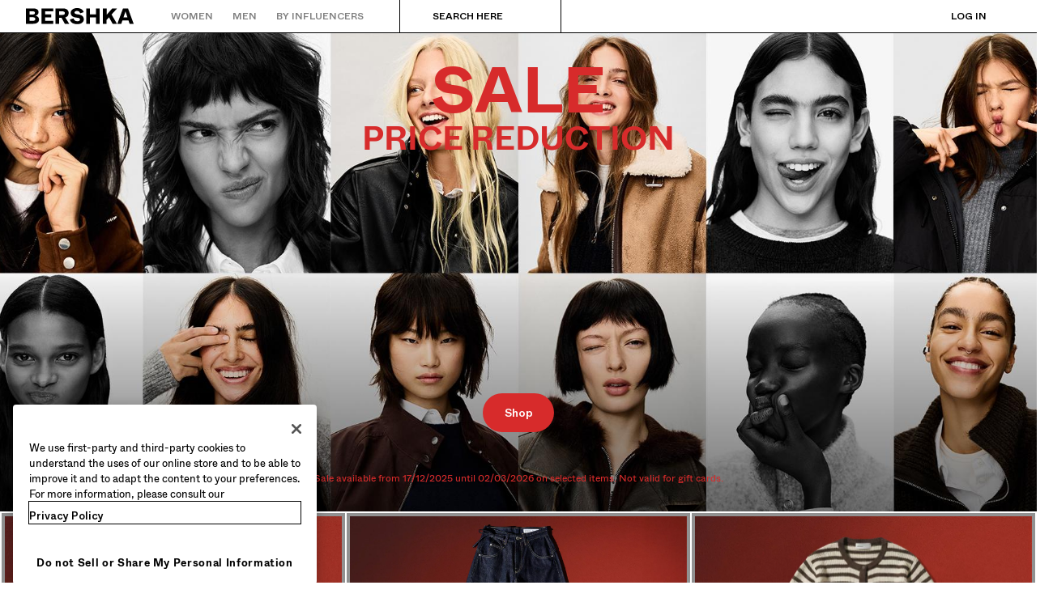

--- FILE ---
content_type: text/html; charset=utf-8
request_url: https://www.bershka.com/am/en/h-woman.html?colorId=428
body_size: 88152
content:
<!doctype html>
<html data-n-head-ssr lang="en-AM" dir="ltr" data-n-head="%7B%22lang%22:%7B%22ssr%22:%22en-AM%22%7D,%22dir%22:%7B%22ssr%22:%22ltr%22%7D%7D">
  <head >
    <meta data-n-head="ssr" charset="utf-8"><meta data-n-head="ssr" http-equiv="Content-Type" content="text/html; charset=UTF-8"><meta data-n-head="ssr" http-equiv="X-UA-Compatible" content="IE=edge"><meta data-n-head="ssr" http-equiv="content-language" content="en-AM"><meta data-n-head="ssr" name="viewport" content="width=device-width, initial-scale=1, maximum-scale=2, user-scalable=yes, viewport-fit=cover"><meta data-n-head="ssr" property="og:type" content="website" data-hid="og:type"><meta data-n-head="ssr" property="twitter:card" content="summary" data-hid="twitter:card"><meta data-n-head="ssr" property="twitter:site" content="@Bershka" data-hid="twitter:site"><meta data-n-head="ssr" name="msapplication-TileColor" content="#ffffff"><meta data-n-head="ssr" name="msapplication-TileImage" crossorigin="use-credentials" content="/favicons/mstile-144x144.png?t=2.34.4+1" data-hid="msapplication-TileImage"><meta data-n-head="ssr" name="msapplication-config" crossorigin="use-credentials" content="/favicons/browserconfig.xml?t=2.34.4+1" data-hid="msapplication-config"><meta data-n-head="ssr" name="theme-color" content="#ffffff"><meta data-n-head="ssr" name="google-site-verification" content="5MJInby56CNf2FHSh7xKVq3p1mmTzQUrTZf3U8YXGGk"><meta data-n-head="ssr" name="google-site-verification" content="FMaKnCxmMYj4WR1mjf7_7WUIuyWGen5TfRbyMiU3WRk"><meta data-n-head="ssr" name="google-site-verification" content="9taKothIzYmvHeU6TSexwJzTC677_ueUg_h3YWbhsXE"><meta data-n-head="ssr" name="yandex-verification" content="ca5192acf48b5662"><meta data-n-head="ssr" name="facebook-domain-verification" content="hh1h0y2e3nq0gdbrughbz3ny9cm5ax"><meta data-n-head="ssr" data-hid="description" name="description" content="Update your looks with BERSHKA’s New Collection of fashion for women. The latest trends in Dresses. T-shirts, Footwear, accessories, jeans, sweatshirts and jackets."><meta data-n-head="ssr" data-hid="og:url" property="og:url" content="https://www.bershka.com/am/en/h-woman.html?colorId=428"><meta data-n-head="ssr" data-hid="og:title" property="og:title" content="Women’s Clothing, Footwear and Accessories | BERSHKA"><meta data-n-head="ssr" data-hid="og:image" property="og:image" content="assets/images/logo.svg"><meta data-n-head="ssr" data-hid="og:description" property="og:description" content="Update your looks with BERSHKA’s New Collection of fashion for women. The latest trends in Dresses. T-shirts, Footwear, accessories, jeans, sweatshirts and jackets."><meta data-n-head="ssr" data-hid="twitter:title" property="twitter:title" content="Women’s Clothing, Footwear and Accessories | BERSHKA"><meta data-n-head="ssr" data-hid="twitter:image" property="twitter:image" content="assets/images/logo.svg"><meta data-n-head="ssr" data-hid="twitter:description" property="twitter:description" content="Update your looks with BERSHKA’s New Collection of fashion for women. The latest trends in Dresses. T-shirts, Footwear, accessories, jeans, sweatshirts and jackets."><title>Women’s Clothing, Footwear and Accessories | BERSHKA</title><base href="/"><link data-n-head="ssr" rel="apple-touch-icon" crossorigin="use-credentials" sizes="57x57" href="/favicons/apple-touch-icon-57x57.png?t=2.34.4+1" data-hid="apple-touch-icon-57x57"><link data-n-head="ssr" rel="apple-touch-icon" crossorigin="use-credentials" sizes="60x60" href="/favicons/apple-touch-icon-60x60.png?t=2.34.4+1" data-hid="apple-touch-icon-60x60"><link data-n-head="ssr" rel="apple-touch-icon" crossorigin="use-credentials" sizes="72x72" href="/favicons/apple-touch-icon-72x72.png?t=2.34.4+1" data-hid="apple-touch-icon-72x72"><link data-n-head="ssr" rel="apple-touch-icon" crossorigin="use-credentials" sizes="76x76" href="/favicons/apple-touch-icon-76x76.png?t=2.34.4+1" data-hid="apple-touch-icon-76x76"><link data-n-head="ssr" rel="apple-touch-icon" crossorigin="use-credentials" sizes="114x114" href="/favicons/apple-touch-icon-114x114.png?t=2.34.4+1" data-hid="apple-touch-icon-114x114"><link data-n-head="ssr" rel="apple-touch-icon" crossorigin="use-credentials" sizes="120x120" href="/favicons/apple-touch-icon-120x120.png?t=2.34.4+1" data-hid="apple-touch-icon-120x120"><link data-n-head="ssr" rel="apple-touch-icon" crossorigin="use-credentials" sizes="144x144" href="/favicons/apple-touch-icon-144x144.png?t=2.34.4+1" data-hid="apple-touch-icon-144x144"><link data-n-head="ssr" rel="apple-touch-icon" crossorigin="use-credentials" sizes="152x152" href="/favicons/apple-touch-icon-152x152.png?t=2.34.4+1" data-hid="apple-touch-icon-152x152"><link data-n-head="ssr" rel="apple-touch-icon" crossorigin="use-credentials" sizes="180x180" href="/favicons/apple-touch-icon-180x180.png?t=2.34.4+1" data-hid="apple-touch-icon-180x180"><link data-n-head="ssr" rel="icon" crossorigin="use-credentials" type="image/png" href="/favicons/favicon-32x32.png?t=2.34.4+1" sizes="32x32" data-hid="favicon-32x32"><link data-n-head="ssr" rel="icon" crossorigin="use-credentials" type="image/png" href="/favicons/favicon-96x96.png?t=2.34.4+1" sizes="96x96" data-hid="favicon-96x96"><link data-n-head="ssr" rel="icon" crossorigin="use-credentials" type="image/png" href="/favicons/favicon-194x194.png?t=2.34.4+1" sizes="194x194" data-hid="favicon-194x194"><link data-n-head="ssr" rel="icon" crossorigin="use-credentials" type="image/png" href="/favicons/android-chrome-192x192.png?t=2.34.4+1" sizes="192x192" data-hid="android-chrome"><link data-n-head="ssr" rel="icon" crossorigin="use-credentials" type="image/png" href="/favicons/favicon-16x16.png?t=2.34.4+1" sizes="16x16" data-hid="favicon-16x16"><link data-n-head="ssr" rel="shortcut icon" crossorigin="use-credentials" href="/favicons/favicon.ico?t=2.34.4+1" sizes="16x16" data-hid="shortcut-icon"><link data-n-head="ssr" rel="preload" href="/bsk/2.34.4/fonts/ABCWhyte-Light.woff2" data-hid="font-light" as="font" type="font/woff2" crossorigin="use-credentials"><link data-n-head="ssr" rel="preload" href="/bsk/2.34.4/fonts/ABCWhyte-Regular.woff2" data-hid="font-regular" as="font" type="font/woff2" crossorigin="use-credentials"><link data-n-head="ssr" rel="preload" href="/bsk/2.34.4/fonts/ABCWhyte-Medium.woff2" data-hid="font-medium" as="font" type="font/woff2" crossorigin="use-credentials"><link data-n-head="ssr" rel="preload" href="/bsk/2.34.4/fonts/ABCWhyte-Bold.woff2" data-hid="font-bold" as="font" type="font/woff2" crossorigin="use-credentials"><link data-n-head="ssr" rel="manifest" crossorigin="use-credentials" href="/manifests/en-AM-manifest.json?t=2.34.4+1" data-hid="manifest"><link data-n-head="ssr" rel="preconnect" href="//cdn-eu.dynamicyield.com" data-hid="pre-cdn-dynamic-yield" class="keep-in"><link data-n-head="ssr" rel="preconnect" href="//st-eu.dynamicyield.com" data-hid="pre-st-dynamic-yield" class="keep-in"><link data-n-head="ssr" rel="preconnect" href="//rcom-eu.dynamicyield.com" data-hid="pre-rcom-dynamic-yield" class="keep-in"><link data-n-head="ssr" rel="dns-prefetch" href="//cdn-eu.dynamicyield.com" data-hid="dns-cdn-dynamic-yield" class="keep-in"><link data-n-head="ssr" rel="dns-prefetch" href="//st-eu.dynamicyield.com" data-hid="dns-st-dynamic-yield" class="keep-in"><link data-n-head="ssr" rel="dns-prefetch" href="//rcom-eu.dynamicyield.com" data-hid="dns-rcom-dynamic-yield" class="keep-in"><link data-n-head="ssr" rel="preconnect dns-prefetch" href="https://maps.googleapis.com" crossorigin="anonymous"><link data-n-head="ssr" rel="preconnect dns-prefetch" href="https://bershka.cdn.prismic.io" crossorigin="anonymous"><link data-n-head="ssr" rel="preconnect" href="https://ssl.google-analytics.com"><link data-n-head="ssr" rel="preconnect" href="https://www.google-analytics.com"><link data-n-head="ssr" rel="preconnect" href="https://www.googletagmanager.com"><link data-n-head="ssr" rel="preconnect" href="https://cdn.cookielaw.org"><link data-n-head="ssr" rel="dns-prefetch" href="https://geolocation.onetrust.com"><link data-n-head="ssr" rel="preload" as="style" onload="this.onload=null;this.rel=`stylesheet`;" href="https://static.bershka.net/4/static/itxwebstandard/css/itx-bsk-custom.css?ts=20260120015202" class="keep-in"><link data-n-head="ssr" rel="preconnect dns-prefetch" href="https://static.bershka.net"><link data-n-head="ssr" rel="canonical" href="https://www.bershka.com/am/en/h-woman.html"><style data-n-head="ssr" type="text/css">.async-hide { opacity: 0 !important}</style><script data-n-head="ssr" src="/scripts/optanonWrapper.js" data-hid="optanon-wrapper"></script><script data-n-head="ssr" src="https://cdn.cookielaw.org/scripttemplates/otSDKStub.js" data-document-language="true" charset="UTF-8" data-domain-script="9415dc22-88d9-4bff-a130-fdbac3da2fcf" data-hid="one-trust"></script><script data-n-head="ssr" src="/scripts/DynamicYieldContext.js" data-hid="dynamic-yield-context" type="text/javascript" class="keep-in"></script><script data-n-head="ssr" src="//cdn-eu.dynamicyield.com/api/9877350/api_dynamic.js" class="optanon-category-C0003 keep-in" type="text/javascript" data-hid="dynamic-yield-api-dynamic"></script><script data-n-head="ssr" src="//cdn-eu.dynamicyield.com/api/9877350/api_static.js" class="optanon-category-C0003 keep-in" type="text/javascript" data-hid="dynamic-yield-api-static"></script><script data-n-head="ssr" async src="https://tyx45436.jscrambler.com/cc/1588655105.js"></script><script data-n-head="ssr">
    function bskCustomContent() {
      return new Promise(
        resolve => bskCustomContent = resolve
      );
    }

    document.addEventListener("bsk:customContentBridgeReady", e => {
      bskCustomContent(e.detail);
      bskCustomContent = () => Promise.resolve(e.detail);
    }, { once: true });
  </script><script data-n-head="ssr" type="text/javascript">(function(w,d,s,l,i){w[l]=w[l]||[];w[l].push({'gtm.start':new Date().getTime(),event:'gtm.js'});var f=d.getElementsByTagName(s)[0],j=d.createElement(s),dl=l!='dataLayer'?'&l='+l:'';j.async=true;j.src='https://www.googletagmanager.com/gtm.js?id='+i+dl;f.parentNode.insertBefore(j,f);})(window,document,'script','dataLayer', 'GTM-KTCZRM');</script><link rel="preload" href="/bsk/2.34.4/015cc11.js" as="script"><link rel="preload" href="/bsk/2.34.4/f1e6a01.js" as="script"><link rel="preload" href="/bsk/2.34.4/css/074821a.css" as="style"><link rel="preload" href="/bsk/2.34.4/94cbae2.js" as="script"><link rel="preload" href="/bsk/2.34.4/css/c9e7187.css" as="style"><link rel="preload" href="/bsk/2.34.4/8082881.js" as="script"><link rel="preload" href="/bsk/2.34.4/css/9703289.css" as="style"><link rel="preload" href="/bsk/2.34.4/e36c27c.js" as="script"><link rel="preload" href="/bsk/2.34.4/css/8db7a39.css" as="style"><link rel="preload" href="/bsk/2.34.4/a50f511.js" as="script"><link rel="preload" href="/bsk/2.34.4/css/c4647cb.css" as="style"><link rel="preload" href="/bsk/2.34.4/d10c194.js" as="script"><link rel="preload" href="/bsk/2.34.4/css/df57011.css" as="style"><link rel="preload" href="/bsk/2.34.4/aca4b01.js" as="script"><link rel="preload" href="/bsk/2.34.4/css/0ca9197.css" as="style"><link rel="preload" href="/bsk/2.34.4/ba8f3e4.js" as="script"><link rel="preload" href="/bsk/2.34.4/99e0b9b.js" as="script"><link rel="preload" href="/bsk/2.34.4/css/f972a67.css" as="style"><link rel="preload" href="/bsk/2.34.4/4a6a0dd.js" as="script"><link rel="preload" href="/bsk/2.34.4/2d12901.js" as="script"><link rel="preload" href="/bsk/2.34.4/css/c38fdb9.css" as="style"><link rel="preload" href="/bsk/2.34.4/86ddd60.js" as="script"><link rel="preload" href="/bsk/2.34.4/css/69970cc.css" as="style"><link rel="preload" href="/bsk/2.34.4/cbba104.js" as="script"><link rel="preload" href="/bsk/2.34.4/css/7c86123.css" as="style"><link rel="preload" href="/bsk/2.34.4/0cf46bd.js" as="script"><link rel="preload" href="/bsk/2.34.4/css/66f68cd.css" as="style"><link rel="preload" href="/bsk/2.34.4/b2dca3a.js" as="script"><link rel="preload" href="/bsk/2.34.4/css/adf15d2.css" as="style"><link rel="preload" href="/bsk/2.34.4/7c472ab.js" as="script"><link rel="preload" href="/bsk/2.34.4/css/3af3c12.css" as="style"><link rel="preload" href="/bsk/2.34.4/6d7dc37.js" as="script"><link rel="preload" href="/bsk/2.34.4/css/8de9216.css" as="style"><link rel="preload" href="/bsk/2.34.4/8f3719c.js" as="script"><link rel="preload" href="/bsk/2.34.4/css/158f9f4.css" as="style"><link rel="preload" href="/bsk/2.34.4/6faaf89.js" as="script"><link rel="preload" href="/bsk/2.34.4/css/c4f6267.css" as="style"><link rel="preload" href="/bsk/2.34.4/6f3cad9.js" as="script"><link rel="preload" href="/bsk/2.34.4/css/1552728.css" as="style"><link rel="preload" href="/bsk/2.34.4/6944876.js" as="script"><link rel="preload" href="/bsk/2.34.4/css/a4d5fa9.css" as="style"><link rel="preload" href="/bsk/2.34.4/791d99f.js" as="script"><link rel="preload" href="/bsk/2.34.4/972a814.js" as="script"><link rel="preload" href="/bsk/2.34.4/css/2fa3322.css" as="style"><link rel="preload" href="/bsk/2.34.4/3cfc6ab.js" as="script"><link rel="preload" href="/bsk/2.34.4/b38b16e.js" as="script"><link rel="preload" href="/bsk/2.34.4/css/35e7bd1.css" as="style"><link rel="preload" href="/bsk/2.34.4/64c7d36.js" as="script"><link rel="preload" href="/bsk/2.34.4/css/4c512a8.css" as="style"><link rel="preload" href="/bsk/2.34.4/fecc79f.js" as="script"><link rel="preload" href="/bsk/2.34.4/css/b608a9f.css" as="style"><link rel="preload" href="/bsk/2.34.4/9928ef6.js" as="script"><link rel="preload" href="/bsk/2.34.4/css/03b687b.css" as="style"><link rel="preload" href="/bsk/2.34.4/d29c653.js" as="script"><link rel="preload" href="/bsk/2.34.4/f8e197b.js" as="script"><link rel="preload" href="/bsk/2.34.4/7efe8f8.js" as="script"><link rel="preload" href="/bsk/2.34.4/css/0502da2.css" as="style"><link rel="preload" href="/bsk/2.34.4/9be93ca.js" as="script"><link rel="preload" href="/bsk/2.34.4/css/b1533d6.css" as="style"><link rel="preload" href="/bsk/2.34.4/2cd8d0b.js" as="script"><link rel="stylesheet" href="/bsk/2.34.4/css/074821a.css"><link rel="stylesheet" href="/bsk/2.34.4/css/c9e7187.css"><link rel="stylesheet" href="/bsk/2.34.4/css/9703289.css"><link rel="stylesheet" href="/bsk/2.34.4/css/8db7a39.css"><link rel="stylesheet" href="/bsk/2.34.4/css/c4647cb.css"><link rel="stylesheet" href="/bsk/2.34.4/css/df57011.css"><link rel="stylesheet" href="/bsk/2.34.4/css/0ca9197.css"><link rel="stylesheet" href="/bsk/2.34.4/css/f972a67.css"><link rel="stylesheet" href="/bsk/2.34.4/css/c38fdb9.css"><link rel="stylesheet" href="/bsk/2.34.4/css/69970cc.css"><link rel="stylesheet" href="/bsk/2.34.4/css/7c86123.css"><link rel="stylesheet" href="/bsk/2.34.4/css/66f68cd.css"><link rel="stylesheet" href="/bsk/2.34.4/css/adf15d2.css"><link rel="stylesheet" href="/bsk/2.34.4/css/3af3c12.css"><link rel="stylesheet" href="/bsk/2.34.4/css/8de9216.css"><link rel="stylesheet" href="/bsk/2.34.4/css/158f9f4.css"><link rel="stylesheet" href="/bsk/2.34.4/css/c4f6267.css"><link rel="stylesheet" href="/bsk/2.34.4/css/1552728.css"><link rel="stylesheet" href="/bsk/2.34.4/css/a4d5fa9.css"><link rel="stylesheet" href="/bsk/2.34.4/css/2fa3322.css"><link rel="stylesheet" href="/bsk/2.34.4/css/35e7bd1.css"><link rel="stylesheet" href="/bsk/2.34.4/css/4c512a8.css"><link rel="stylesheet" href="/bsk/2.34.4/css/b608a9f.css"><link rel="stylesheet" href="/bsk/2.34.4/css/03b687b.css"><link rel="stylesheet" href="/bsk/2.34.4/css/0502da2.css"><link rel="stylesheet" href="/bsk/2.34.4/css/b1533d6.css">
  </head>
  <body >
    <div data-server-rendered="true" id="__nuxt"><!----><div id="__layout"><div id="main-container" class="desktop store-am lang-en" style="--store-color-promo:#D72B2B;"><section class="skip-to"><a href="#main-content" class="skip-to-single">Skip to main content</a></section> <!----> <div class="top-bar-desktop-template"><header aria-label="Header" style="height:40px;"><div class="top-bar-desktop top-bar-desktop--solid-mode"><div class="top-bar-desktop__first-level"><button type="button" aria-label="BERSHKA Menu" aria-haspopup="true" aria-controls="aria-desktop-menu" class="bds-button bds-button-icon scroll-burger-icon bds-button--size-m bds-button--tertiary " style="display:none;color:var(--bds-color-content-high);"><!----><svg viewBox="0 0 24 24" fill="none" data-testid="bds-icon-source" aria-hidden="true" class="bds-icon bds-button__icon"></svg></button> <a href="/am/en/h-woman.html" data-qa-anchor="homeLogo" title="Back to Home" aria-label="Back to Home" class="logo-icon top-bar-desktop__logo nuxt-link-active"><div aria-hidden="true" class="bsk-logos"><svg version="1.1" viewBox="0 0 360 54" aria-hidden="true" class="bsk-logos__logo-default svg-icon svg-fill"><path pid="0" d="M326.062 31.1182L329.508 21.0413C331.388 15.4025 332.223 12.9485 332.798 10.8078C333.476 12.9485 334.103 15.2458 336.035 20.9891L339.376 31.1704H326.062V31.1182ZM99.0457 52.3162H111.263V32.5279H118.991L130.007 52.3162H144.783L131.469 31.4315C138.727 29.2908 142.799 24.174 142.799 16.4467C142.799 7.46628 136.377 1.14866 124.838 1.14866H99.0457V52.3162ZM122.489 22.7121H111.211V10.9645H122.489C126.822 10.9645 130.112 12.4786 130.112 16.9688C130.112 21.3024 126.822 22.7121 122.489 22.7121ZM51.9507 52.3162H91.0573V42.4482H64.1682V31.066H84.2698V21.198H64.1682V11.0167H91.0573V1.14866H51.9507V52.3162ZM171.15 53.4648C186.344 53.4648 193.445 46.2074 193.445 37.1748C193.445 27.6722 186.135 22.7121 175.17 21.1458L168.957 20.2582C164.78 19.6838 162.431 17.9086 162.431 14.9848C162.431 12.1131 164.78 9.50254 170.524 9.50254C176.685 9.50254 179.869 12.7919 181.279 17.3343L193.027 13.6795C191.043 6.05656 184.255 0 170.732 0C157.262 0 149.691 7.30964 149.691 15.7157C149.691 25.2705 155.956 29.9173 166.451 31.3793L172.873 32.2669C178.564 33.05 180.705 35.0341 180.705 37.9579C180.705 41.4039 177.833 43.9623 171.255 43.9623C163.997 43.9623 160.081 39.0022 159.141 34.1465L147.028 38.1146C148.856 46.8339 156.479 53.4648 171.15 53.4648ZM257.404 52.3162H269.621V39.5243L277.662 30.7005L289.723 52.3162H304.29L286.068 21.459L304.656 1.14866H288.365L269.674 22.5555V1.14866H257.456V52.3162H257.404ZM201.485 52.3162H213.859V31.1704H234.17V52.3162H246.544V1.14866H234.17V21.0413H213.859V1.14866H201.485V52.3162ZM305.595 52.3162H318.753L322.616 41.0384H342.718L346.425 52.3162H360L341.204 1.14866H324.392L305.595 52.3162ZM22.921 21.4068L12.1653 21.3546V10.9123H22.921C27.4634 10.9123 30.1784 12.322 30.1784 16.0812C30.1784 19.7883 27.4112 21.4068 22.921 21.4068ZM23.0776 42.6048H12.1653V30.5961L23.0776 30.5439C27.8811 30.5439 31.4315 32.3191 31.4315 36.6004C31.4315 40.934 27.8811 42.6048 23.0776 42.6048ZM0 52.3162H25.0094C35.9739 52.3162 43.8579 46.9906 43.8579 38.1146C43.8579 31.7447 39.4721 26.7846 31.9536 25.5315C38.6889 23.7041 42.1349 19.5272 42.1349 13.4706C42.1349 6.10878 36.235 1.09645 24.9572 1.09645H0V52.3162Z" _fill="none"/></svg></div> <span class="logo-icon__label">
    Back to Home
  </span></a> <nav aria-label="Categories and products" class="top-bar-desktop__left-menu"><div id="aria-desktop-menu" class="section-tree-layout"><div><ul class="section-tree-structure-desktop"><li><div data-qa-anchor="itemMenuWomen" class="section-item section-item--disabled"><a href="/am/en/h-woman.html" aria-disabled="true" tabindex="-1" class="section-item__link"><span class="section-item__label">
        Women
      </span></a> <button type="button" aria-label="Women" aria-haspopup="menu" class="bds-button bds-button-icon section-item__accessibility-arrow bds-button--size-s bds-button--tertiary-no-padding "><!----><svg viewBox="0 0 24 24" fill="none" data-testid="bds-icon-source" aria-hidden="true" class="bds-icon bds-button__icon"></svg></button></div> <div class="section-tree-structure-desktop__layer" style="display:none;"><div class="section-tree-structure-desktop__focus-trapped-menu"><button data-qa-anchor="searchBtn" aria-haspopup="dialog" class="top-bar-search-bar section-tree-structure-desktop__search" style="color:var(--bds-color-content-high);"><svg viewBox="0 0 24 24" fill="none" data-testid="bds-icon-source" aria-hidden="true" class="bds-icon top-bar-search-bar__icon"></svg> <span class="top-bar-search-bar__text">
    Search here
  </span></button> <ul role="menu" class="section-tree-menu section-tree-structure-desktop__tree-menu"><li class="section-tree-menu__section" style="background:#D72B2B;color:rgb(255, 255, 255);--background-menu-item:#D72B2B;--color-menu-item:rgb(255, 255, 255);--outline-color-menu-item:rgb(255, 255, 255);"><div class="section-accordion"><button aria-expanded="true" aria-controls="list-f682a0b9-1f3d-4cac-9bdc-c4d39c4cefdb" aria-haspopup="menu" class="section-accordion__button"><div class="section-title"><div class="section-title__content"><span class="bds-typography-label-s-highlight section-title__title" style="color:rgb(255, 255, 255);">
      PRICE REDUCTION
    </span> <div class="bds-tag section-category-tag bds-tag--tertiary bds-tag--size-l bds-typography-label-s-highlight" style="color:rgb(255, 255, 255);"><!----><span class="bds-tag__text">
      NEW
    </span></div></div> <!----></div> <svg viewBox="0 0 24 24" fill="none" data-testid="bds-icon-source" aria-hidden="true" class="bds-icon"></svg></button> <div class="section-accordion__list-wrapper section-accordion__list-wrapper--expanded"><ul aria-label="PRICE REDUCTION" id="list-f682a0b9-1f3d-4cac-9bdc-c4d39c4cefdb" class="category-list section-accordion__list section-accordion__list--expanded"><li class="category-list__category"><a href="/am/en/women/clothes/sales-n5303.html" data-qa-anchor="sales" class="menu-item-link category-list-item"><span class="category-list-item__content">
    View all
  </span> <!----> <!----> <!----></a></li><li class="category-list__category"><a href="/am/en/women/sale/jackets-and-coats-c1010850197.html" data-qa-anchor="sales" class="menu-item-link category-list-item"><span class="category-list-item__content">
    Jackets and coats
  </span> <!----> <!----> <!----></a></li><li class="category-list__category"><a href="/am/en/women/sale/trousers-and-jeans-c1010850196.html" data-qa-anchor="sales" class="menu-item-link category-list-item"><span class="category-list-item__content">
    Trousers and jeans
  </span> <!----> <!----> <!----></a></li><li class="category-list__category"><a href="/am/en/women/sale/sweaters-and-sweatshirts-c1010850198.html" data-qa-anchor="sales" class="menu-item-link category-list-item"><span class="category-list-item__content">
    Sweaters and sweatshirts
  </span> <!----> <!----> <!----></a></li><li class="category-list__category"><a href="/am/en/women/sale/t-shirts-and-tops-c1010850199.html" data-qa-anchor="sales" class="menu-item-link category-list-item"><span class="category-list-item__content">
    T-shirts and tops
  </span> <!----> <!----> <!----></a></li><li class="category-list__category"><a href="/am/en/women/sale/dresses-and-jumpsuits-c1010850201.html" data-qa-anchor="sales" class="menu-item-link category-list-item"><span class="category-list-item__content">
    Dresses and jumpsuits
  </span> <!----> <!----> <!----></a></li><li class="category-list__category"><a href="/am/en/women/sale/skirts-and-shorts-c1010850202.html" data-qa-anchor="sales" class="menu-item-link category-list-item"><span class="category-list-item__content">
    Skirts and shorts
  </span> <!----> <!----> <!----></a></li><li class="category-list__category"><a href="/am/en/women/sale/swimwear-c1010861614.html" data-qa-anchor="sales" class="menu-item-link category-list-item"><span class="category-list-item__content">
    Swimwear
  </span> <!----> <!----> <!----></a></li><li class="category-list__category"><a href="/am/en/women/sale/lingerie-c1010850221.html" data-qa-anchor="sales" class="menu-item-link category-list-item"><span class="category-list-item__content">
    Lingerie
  </span> <!----> <!----> <!----></a></li><li aria-hidden="true" class="category-list__category"><div class="category-list__whitespace"></div></li><li class="category-list__category"><a href="/am/en/women/sale/shoes-c1010850195.html" data-qa-anchor="sales" class="menu-item-link category-list-item"><span class="category-list-item__content">
    Shoes
  </span> <!----> <!----> <!----></a></li><li class="category-list__category"><a href="/am/en/women/sale/accessories-c1010850194.html" data-qa-anchor="sales" class="menu-item-link category-list-item"><span class="category-list-item__content">
    Accessories
  </span> <!----> <!----> <!----></a></li></ul></div></div></li><li class="section-tree-menu__section" style="color:#000000;"><div class="section-accordion"><button aria-expanded="false" aria-controls="list-8da07df6-97a2-4782-9a44-d746c63b4fb4" aria-haspopup="menu" class="section-accordion__button"><div class="section-title"><div class="section-title__content"><span class="bds-typography-label-s-highlight section-title__title" style="color:#000000;">
      NEW COLLECTION
    </span> <!----></div> <!----></div> <svg viewBox="0 0 24 24" fill="none" data-testid="bds-icon-source" aria-hidden="true" class="bds-icon"></svg></button> <div aria-hidden="true" class="section-accordion__list-wrapper"><ul aria-label="NEW COLLECTION" id="list-8da07df6-97a2-4782-9a44-d746c63b4fb4" class="category-list section-accordion__list"><li class="category-list__category"><a href="/am/en/women/new-n3283.html" data-qa-anchor="newin" class="menu-item-link category-list-item"><span class="category-list-item__content">
    New
  </span> <!----> <!----> <!----></a></li><li class="category-list__category"><a href="/am/en/women/clothes/bsk-teen-c1010833579.html" data-qa-anchor="collection" class="menu-item-link category-list-item"><span class="category-list-item__content">
    Bsk teen
  </span> <!----> <!----> <!----></a></li><li aria-hidden="true" class="category-list__category"><div class="category-list__whitespace"></div></li><li class="category-list__category"><a href="/am/en/women/clothes/jackets-n4364.html?celement=1010193212" data-qa-anchor="collection" class="menu-item-link category-list-item"><span class="category-list-item__content">
    Jackets and coats
  </span> <!----> <!----> <!----></a></li><li class="category-list__category"><a href="/am/en/women/clothes/jeans-n3821.html" data-qa-anchor="collection" class="menu-item-link category-list-item"><span class="category-list-item__content">
    Jeans
  </span> <!----> <!----> <!----></a></li><li class="category-list__category"><a href="/am/en/women/clothes/trousers-n3888.html" data-qa-anchor="collection" class="menu-item-link category-list-item"><span class="category-list-item__content">
    Trousers
  </span> <!----> <!----> <!----></a></li><li class="category-list__category"><a href="/am/en/women/clothes/sweaters-and-cardigans-n3870.html" data-qa-anchor="collection" class="menu-item-link category-list-item"><span class="category-list-item__content">
    Sweaters and cardigans
  </span> <!----> <!----> <!----></a></li><li class="category-list__category"><a href="/am/en/women/clothes/sweatshirts-and-hoodies-n3873.html" data-qa-anchor="collection" class="menu-item-link category-list-item"><span class="category-list-item__content">
    Sweatshirts and hoodies
  </span> <!----> <!----> <!----></a></li><li class="category-list__category"><a href="/am/en/women/clothes/tops-and-bodies-n3881.html" data-qa-anchor="collection" class="menu-item-link category-list-item"><span class="category-list-item__content">
    Tops and bodysuits
  </span> <!----> <!----> <!----></a></li><li class="category-list__category"><a href="/am/en/women/clothes/t-shirts-n4365.html" data-qa-anchor="collection" class="menu-item-link category-list-item"><span class="category-list-item__content">
    T-shirts
  </span> <!----> <!----> <!----></a></li><li class="category-list__category"><a href="/am/en/women/clothes/shirts-and-blouses-n3860.html" data-qa-anchor="collection" class="menu-item-link category-list-item"><span class="category-list-item__content">
    Shirts and blouses
  </span> <!----> <!----> <!----></a></li><li class="category-list__category"><a href="/am/en/women/clothes/dresses-n3802.html?celement=1010193213" data-qa-anchor="collection" class="menu-item-link category-list-item"><span class="category-list-item__content">
    Dresses and Jumpsuits
  </span> <!----> <!----> <!----></a></li><li class="category-list__category"><a href="/am/en/women/clothes/skirts-and-shorts-n5205.html?celement=1010193224" data-qa-anchor="collection" class="menu-item-link category-list-item"><span class="category-list-item__content">
    Skirts and shorts
  </span> <!----> <!----> <!----></a></li><li aria-hidden="true" class="category-list__category"><div class="category-list__whitespace"></div></li><li class="category-list__category"><a href="/am/en/women/shoes-n3432.html?celement=1010193192" data-qa-anchor="collection" class="menu-item-link category-list-item"><span class="category-list-item__content">
    Shoes
  </span> <!----> <!----> <!----></a></li><li class="category-list__category"><a href="/am/en/women/accessories/bags-n3765.html?celement=1010193138" data-qa-anchor="collection" class="menu-item-link category-list-item"><span class="category-list-item__content">
    Bags and purses
  </span> <!----> <!----> <!----></a></li><li class="category-list__category"><a href="/am/en/women/accessories-n3764.html?celement=1010193134" data-qa-anchor="collection" class="menu-item-link category-list-item"><span class="category-list-item__content">
    Accessories
  </span> <!----> <!----> <!----></a></li></ul></div></div></li><li class="section-tree-menu__section" style="color:#757575;"><div class="section-list"><div class="section-title"><div class="section-title__content"><span class="bds-typography-label-s-highlight section-title__title" style="color:#757575;">
      RECOMMENDED
    </span> <!----></div> <!----></div> <ul aria-label="RECOMMENDED" class="category-list"><li class="category-list__category"><a href="/am/en/women/clothes/best-sellers-n5203.html?celement=1010242586" data-qa-anchor="specials" class="menu-item-link category-list-item"><span class="category-list-item__content">
    Best sellers
  </span> <!----> <!----> <!----></a></li><li class="category-list__category"><a href="/am/en/women/collaborations-n3411.html?celement=1010310507" data-qa-anchor="specials" class="menu-item-link category-list-item"><span class="category-list-item__content">
    Collaborations®
  </span> <!----> <!----> <!----></a></li></ul></div></li><li class="section-tree-menu__section" style="color:#757575;"><div class="section-list"><div class="section-title"><div class="section-title__content"><span class="bds-typography-label-s-highlight section-title__title" style="color:#757575;">
      SPECIAL PROJECTS
    </span> <!----></div> <!----></div> <ul aria-label="SPECIAL PROJECTS" class="category-list"><li class="category-list__category"><a href="/am/en/pag/bershka-music.html" data-qa-anchor="projects" class="menu-item-link category-list-item"><span class="category-list-item__content">
    Bershka music
  </span> <!----> <!----> <!----></a></li></ul></div></li></ul> <div aria-label="Other categories" section="[object Object]" class="section-footer"><div data-testid="bds-horizontal-scroller" class="bds-horizontal-scroller bds-chip-group"><div class="bds-chip-group__container"><div id="1010788987" class="bds-chip-item bds-chip-item--action" style="color:var(--bds-color-content-high);"><a href="/am/en/newsletter.html?origin=footer" data-ds="bds-chip-item-action" aria-label="Newsletter" class="bds-chip-item__action"><!----><span>Newsletter</span></a><!----></div><div id="1010788988" class="bds-chip-item bds-chip-item--action" style="color:var(--bds-color-content-high);"><a href="/am/en/shopping-guide.html?section=general-info" data-ds="bds-chip-item-action" aria-label="Help" class="bds-chip-item__action"><!----><span>Help</span></a><!----></div></div><!----><!----></div></div></div></div></li><li><div data-qa-anchor="itemMenuMen" class="section-item section-item--disabled"><a href="/am/en/h-man.html" aria-disabled="true" tabindex="-1" class="section-item__link"><span class="section-item__label">
        Men
      </span></a> <button type="button" aria-label="Men" aria-haspopup="menu" class="bds-button bds-button-icon section-item__accessibility-arrow bds-button--size-s bds-button--tertiary-no-padding "><!----><svg viewBox="0 0 24 24" fill="none" data-testid="bds-icon-source" aria-hidden="true" class="bds-icon bds-button__icon"></svg></button></div> <div class="section-tree-structure-desktop__layer" style="display:none;"><div class="section-tree-structure-desktop__focus-trapped-menu" style="display:none;"><button data-qa-anchor="searchBtn" aria-haspopup="dialog" class="top-bar-search-bar section-tree-structure-desktop__search" style="color:var(--bds-color-content-high);"><svg viewBox="0 0 24 24" fill="none" data-testid="bds-icon-source" aria-hidden="true" class="bds-icon top-bar-search-bar__icon"></svg> <span class="top-bar-search-bar__text">
    Search here
  </span></button> <ul role="menu" class="section-tree-menu section-tree-structure-desktop__tree-menu"><li class="section-tree-menu__section" style="background:#D72B2B;color:rgb(255, 255, 255);--background-menu-item:#D72B2B;--color-menu-item:rgb(255, 255, 255);--outline-color-menu-item:rgb(255, 255, 255);"><div class="section-accordion"><button aria-expanded="true" aria-controls="list-6a5039a0-83eb-4e33-99a0-072cf4731019" aria-haspopup="menu" class="section-accordion__button"><div class="section-title"><div class="section-title__content"><span class="bds-typography-label-s-highlight section-title__title" style="color:rgb(255, 255, 255);">
      PRICE REDUCTION
    </span> <div class="bds-tag section-category-tag bds-tag--tertiary bds-tag--size-l bds-typography-label-s-highlight" style="color:rgb(255, 255, 255);"><!----><span class="bds-tag__text">
      NEW
    </span></div></div> <!----></div> <svg viewBox="0 0 24 24" fill="none" data-testid="bds-icon-source" aria-hidden="true" class="bds-icon"></svg></button> <div class="section-accordion__list-wrapper section-accordion__list-wrapper--expanded"><ul aria-label="PRICE REDUCTION" id="list-6a5039a0-83eb-4e33-99a0-072cf4731019" class="category-list section-accordion__list section-accordion__list--expanded"><li class="category-list__category"><a href="/am/en/men/sale/bershka-c1010747948.html" data-qa-anchor="sales" class="menu-item-link category-list-item"><span class="category-list-item__content">
    View all
  </span> <!----> <!----> <!----></a></li><li class="category-list__category"><a href="/am/en/men/sale/jackets-and-coats-c1010747925.html" data-qa-anchor="sales" class="menu-item-link category-list-item"><span class="category-list-item__content">
    Jackets and coats
  </span> <!----> <!----> <!----></a></li><li class="category-list__category"><a href="/am/en/men/sale/trousers-and-jeans-c1010747956.html" data-qa-anchor="sales" class="menu-item-link category-list-item"><span class="category-list-item__content">
    Trousers and jeans
  </span> <!----> <!----> <!----></a></li><li class="category-list__category"><a href="/am/en/men/sale/sweatshirts-and-sweaters-c1010747929.html" data-qa-anchor="sales" class="menu-item-link category-list-item"><span class="category-list-item__content">
    Sweatshirts and sweaters
  </span> <!----> <!----> <!----></a></li><li class="category-list__category"><a href="/am/en/men/sale/shirts-c1010747933.html" data-qa-anchor="sales" class="menu-item-link category-list-item"><span class="category-list-item__content">
    Shirts
  </span> <!----> <!----> <!----></a></li><li class="category-list__category"><a href="/am/en/men/sale/t-shirts-and-polo-shirts-c1010747937.html" data-qa-anchor="sales" class="menu-item-link category-list-item"><span class="category-list-item__content">
    T-shirts and polo shirts
  </span> <!----> <!----> <!----></a></li><li class="category-list__category"><a href="/am/en/men/sale/shorts-c1010782986.html" data-qa-anchor="sales" class="menu-item-link category-list-item"><span class="category-list-item__content">
    Shorts
  </span> <!----> <!----> <!----></a></li><li aria-hidden="true" class="category-list__category"><div class="category-list__whitespace"></div></li><li class="category-list__category"><a href="/am/en/men/sale/shoes-c1010747941.html" data-qa-anchor="sales" class="menu-item-link category-list-item"><span class="category-list-item__content">
    Shoes
  </span> <!----> <!----> <!----></a></li><li class="category-list__category"><a href="/am/en/men/sale/accessories-c1010747961.html" data-qa-anchor="sales" class="menu-item-link category-list-item"><span class="category-list-item__content">
    Accessories
  </span> <!----> <!----> <!----></a></li></ul></div></div></li><li class="section-tree-menu__section" style="color:#D72B2B;"><div class="section-accordion"><button aria-expanded="true" aria-controls="list-83b115df-0c6e-419e-967a-50c8443c51c0" aria-haspopup="menu" class="section-accordion__button"><div class="section-title"><div class="section-title__content"><span class="bds-typography-label-s-highlight section-title__title" style="color:#D72B2B;">
      SPECIAL PRICES
    </span> <!----></div> <!----></div> <svg viewBox="0 0 24 24" fill="none" data-testid="bds-icon-source" aria-hidden="true" class="bds-icon"></svg></button> <div class="section-accordion__list-wrapper section-accordion__list-wrapper--expanded"><ul aria-label="SPECIAL PRICES" id="list-83b115df-0c6e-419e-967a-50c8443c51c0" class="category-list section-accordion__list section-accordion__list--expanded"><li class="category-list__category"><a href="/am/en/men/clothes/special-prices-n5371.html?celement=1010753412" data-qa-anchor="promo" class="menu-item-link category-list-item" style="color:#D72B2B;"><span class="category-list-item__content">
    View all
  </span> <!----> <!----> <!----></a></li></ul></div></div></li><li class="section-tree-menu__section" style="color:#000000;"><div class="section-accordion"><button aria-expanded="false" aria-controls="list-10251949-15b3-4cdf-95bb-6d0fbb0a3fca" aria-haspopup="menu" class="section-accordion__button"><div class="section-title"><div class="section-title__content"><span class="bds-typography-label-s-highlight section-title__title" style="color:#000000;">
      NEW COLLECTION
    </span> <!----></div> <!----></div> <svg viewBox="0 0 24 24" fill="none" data-testid="bds-icon-source" aria-hidden="true" class="bds-icon"></svg></button> <div aria-hidden="true" class="section-accordion__list-wrapper"><ul aria-label="NEW COLLECTION" id="list-10251949-15b3-4cdf-95bb-6d0fbb0a3fca" class="category-list section-accordion__list"><li class="category-list__category"><a href="/am/en/men/new-n3745.html?celement=1010378021" data-qa-anchor="newin" class="menu-item-link category-list-item"><span class="category-list-item__content">
    New
  </span> <!----> <!----> <!----></a></li><li aria-hidden="true" class="category-list__category"><div class="category-list__whitespace"></div></li><li class="category-list__category"><a href="/am/en/men/clothes/view-all-c1010834564.html" data-qa-anchor="collection" class="menu-item-link category-list-item"><span class="category-list-item__content">
    View all
  </span> <!----> <!----> <!----></a></li><li class="category-list__category"><a href="/am/en/men/clothes/jeans-n3676.html" data-qa-anchor="collection" class="menu-item-link category-list-item"><span class="category-list-item__content">
    Jeans
  </span> <!----> <!----> <!----></a></li><li class="category-list__category"><a href="/am/en/men/clothes/jackets-and-coats-n3668.html" data-qa-anchor="collection" class="menu-item-link category-list-item"><span class="category-list-item__content">
    Jackets and coats
  </span> <!----> <!----> <!----></a></li><li class="category-list__category"><a href="/am/en/men/clothes/sweaters-and-cardigans-n3710.html" data-qa-anchor="collection" class="menu-item-link category-list-item"><span class="category-list-item__content">
    Sweaters and cardigans
  </span> <!----> <!----> <!----></a></li><li class="category-list__category"><a href="/am/en/men/clothes/trousers-n3288.html" data-qa-anchor="collection" class="menu-item-link category-list-item"><span class="category-list-item__content">
    Trousers
  </span> <!----> <!----> <!----></a></li><li class="category-list__category"><a href="/am/en/men/clothes/baggy-trousers-n5323.html" data-qa-anchor="collection" class="menu-item-link category-list-item"><span class="category-list-item__content">
    Baggy trousers
  </span> <!----> <!----> <!----></a></li><li class="category-list__category"><a href="/am/en/men/clothes/sweatshirts-and-hoodies-n3714.html" data-qa-anchor="collection" class="menu-item-link category-list-item"><span class="category-list-item__content">
    Sweatshirts and hoodies
  </span> <!----> <!----> <!----></a></li><li class="category-list__category"><a href="/am/en/men/clothes/t-shirts-n3294.html?celement=1010193239" data-qa-anchor="collection" class="menu-item-link category-list-item"><span class="category-list-item__content">
    T-shirts
  </span> <!----> <!----> <!----></a></li><li class="category-list__category"><a href="/am/en/men/clothes/tracksuit-n3287.html" data-qa-anchor="collection" class="menu-item-link category-list-item"><span class="category-list-item__content">
    Tracksuit
  </span> <!----> <!----> <!----></a></li><li class="category-list__category"><a href="/am/en/men/clothes/shirts-n3700.html" data-qa-anchor="collection" class="menu-item-link category-list-item"><span class="category-list-item__content">
    Shirts
  </span> <!----> <!----> <!----></a></li><li class="category-list__category"><a href="/am/en/men/clothes/polos-n5475.html" data-qa-anchor="collection" class="menu-item-link category-list-item"><span class="category-list-item__content">
    Polos
  </span> <!----> <!----> <!----></a></li><li class="category-list__category"><a href="/am/en/men/clothes/shorts-n3705.html" data-qa-anchor="collection" class="menu-item-link category-list-item"><span class="category-list-item__content">
    Shorts
  </span> <!----> <!----> <!----></a></li><li aria-hidden="true" class="category-list__category"><div class="category-list__whitespace"></div></li><li class="category-list__category"><a href="/am/en/men/shoes-n3315.html?celement=1010193202" data-qa-anchor="collection" class="menu-item-link category-list-item"><span class="category-list-item__content">
    Shoes
  </span> <!----> <!----> <!----></a></li><li class="category-list__category"><a href="/am/en/men/accessories-n3653.html?celement=1010193172" data-qa-anchor="collection" class="menu-item-link category-list-item"><span class="category-list-item__content">
    Accessories
  </span> <!----> <!----> <!----></a></li></ul></div></div></li><li class="section-tree-menu__section" style="color:#757575;"><div class="section-list"><div class="section-title"><div class="section-title__content"><span class="bds-typography-label-s-highlight section-title__title" style="color:#757575;">
      RECOMMENDED
    </span> <!----></div> <!----></div> <ul aria-label="RECOMMENDED" class="category-list"><li class="category-list__category"><a href="/am/en/men/clothes/best-sellers-n3663.html?celement=1010242587" data-qa-anchor="specials" class="menu-item-link category-list-item"><span class="category-list-item__content">
    Best sellers
  </span> <!----> <!----> <!----></a></li></ul></div></li><li class="section-tree-menu__section" style="color:#757575;"><div class="section-list"><div class="section-title"><div class="section-title__content"><span class="bds-typography-label-s-highlight section-title__title" style="color:#757575;">
      SPECIAL PROJECTS
    </span> <!----></div> <!----></div> <ul aria-label="SPECIAL PROJECTS" class="category-list"><li class="category-list__category"><a href="/am/en/pag/bershka-music.html" data-qa-anchor="projects" class="menu-item-link category-list-item"><span class="category-list-item__content">
    Bershka music
  </span> <!----> <!----> <!----></a></li></ul></div></li></ul> <div aria-label="Other categories" section="[object Object]" class="section-footer section-tree-structure-desktop__footer"><div data-testid="bds-horizontal-scroller" class="bds-horizontal-scroller bds-chip-group"><div class="bds-chip-group__container"><div id="1010788987" class="bds-chip-item bds-chip-item--action" style="color:var(--bds-color-content-high);"><a href="/am/en/newsletter.html?origin=footer" data-ds="bds-chip-item-action" aria-label="Newsletter" class="bds-chip-item__action"><!----><span>Newsletter</span></a><!----></div><div id="1010788988" class="bds-chip-item bds-chip-item--action" style="color:var(--bds-color-content-high);"><a href="/am/en/shopping-guide.html?section=general-info" data-ds="bds-chip-item-action" aria-label="Help" class="bds-chip-item__action"><!----><span>Help</span></a><!----></div></div><!----><!----></div></div></div></div></li><li><div data-qa-anchor="itemMenuGtl" class="section-item section-item--disabled"><button aria-haspopup="menu" lang="en" class="section-item__link section-item__link--button"><span class="section-item__label">
      By influencers
    </span></button></div> <div class="section-tree-structure-desktop__layer" style="display:none;"><div class="section-tree-structure-desktop__focus-trapped-menu" style="display:none;"><button data-qa-anchor="searchBtn" aria-haspopup="dialog" class="top-bar-search-bar section-tree-structure-desktop__search" style="color:var(--bds-color-content-high);"><svg viewBox="0 0 24 24" fill="none" data-testid="bds-icon-source" aria-hidden="true" class="bds-icon top-bar-search-bar__icon"></svg> <span class="top-bar-search-bar__text">
    Search here
  </span></button> <ul role="menu" class="section-tree-menu section-tree-structure-desktop__tree-menu"><li class="section-tree-menu__section" style="color:#A6A6A6;"><div class="gtl-section"><ul class="gtl-section__highlight-image-wrapper"><li><a href="/am/en/pag/bershkastyle.html?gender=66486574" data-qa-anchor="gtlwoman" class="menu-item-link highlight-image"><span data-fetch-key="ImageItem-https%3A%2F%2Fstatic.bershka.net%2Fassets%2Fpublic%2Fdc12%2F6249%2F0b0745d68eb3%2F6b30321196fc%2Fcarolbda_deskW1.jpg" class="image-item-wrapper highlight-image__image loading animated"><img data-original="https://static.bershka.net/assets/public/dc12/6249/0b0745d68eb3/6b30321196fc/carolbda_deskW1.jpg" alt="See all" class="image-item" style="display:none;"> <!----> <!----></span> <div class="highlight-image__label bds-typography-label-m-highlight"><span class="highlight-image__label-space"></span> <span aria-hidden="true" class="highlight-image__label-arrow"><svg viewBox="0 0 24 24" fill="none" data-testid="bds-icon-source" class="bds-icon"></svg></span>
    See all
  </div> <!----></a></li></ul> <div class="section-list gtl-section__cell"><div class="section-title"><div class="section-title__content"><span class="bds-typography-label-s-highlight section-title__title" style="color:#A6A6A6;">
      GET THE LOOK WOMEN
    </span> <!----></div> <!----></div> <ul aria-label="GET THE LOOK WOMEN" class="category-list"><li class="category-list__category"><a href="/am/en/pag/bershkastyle.html?gender=66486574&amp;style=66206357" data-qa-anchor="gtlwoman" class="menu-item-link category-list-item"><span class="category-list-item__content">
    Trendy
  </span> <!----> <!----> <!----></a></li><li class="category-list__category"><a href="/am/en/pag/bershkastyle.html?gender=66486574&amp;style=66206336" data-qa-anchor="gtlwoman" class="menu-item-link category-list-item"><span class="category-list-item__content">
    Casual
  </span> <!----> <!----> <!----></a></li><li class="category-list__category"><a href="/am/en/pag/bershkastyle.html?gender=66486574&amp;style=66785076" data-qa-anchor="gtlwoman" class="menu-item-link category-list-item"><span class="category-list-item__content">
    Cozy
  </span> <!----> <!----> <!----></a></li><li class="category-list__category"><a href="/am/en/pag/bershkastyle.html?gender=66486574&amp;style=66206369" data-qa-anchor="gtlwoman" class="menu-item-link category-list-item"><span class="category-list-item__content">
    Denim
  </span> <!----> <!----> <!----></a></li><li class="category-list__category"><a href="/am/en/pag/bershkastyle.html?gender=66486574&amp;style=73376429" data-qa-anchor="gtlwoman" class="menu-item-link category-list-item"><span class="category-list-item__content">
    Viral
  </span> <!----> <!----> <!----></a></li><li class="category-list__category"><a href="/am/en/pag/bershkastyle.html?gender=66486574&amp;style=67697852" data-qa-anchor="gtlwoman" class="menu-item-link category-list-item"><span class="category-list-item__content">
    Tailoring
  </span> <!----> <!----> <!----></a></li><li class="category-list__category"><a href="/am/en/pag/bershkastyle.html?gender=66486574&amp;style=66292672" data-qa-anchor="gtlwoman" class="menu-item-link category-list-item"><span class="category-list-item__content">
    Party
  </span> <!----> <!----> <!----></a></li><li class="category-list__category"><a href="/am/en/pag/bershkastyle.html?gender=66486574&amp;style=72136447" data-qa-anchor="gtlwoman" class="menu-item-link category-list-item"><span class="category-list-item__content">
    Fauxfur
  </span> <!----> <!----> <!----></a></li><li class="category-list__category"><a href="/am/en/pag/bershkastyle.html?gender=66486574&amp;style=67723315" data-qa-anchor="gtlwoman" class="menu-item-link category-list-item"><span class="category-list-item__content">
    Leather-look
  </span> <!----> <!----> <!----></a></li><li class="category-list__category"><a href="/am/en/pag/bershkastyle.html?gender=66486574&amp;style=73715200" data-qa-anchor="gtlwoman" class="menu-item-link category-list-item"><span class="category-list-item__content">
    Bershka active
  </span> <!----> <!----> <!----></a></li></ul></div></div></li><li class="section-tree-menu__section" style="color:#A6A6A6;"><div section="[object Object]" categories="[object Object],[object Object],[object Object],[object Object],[object Object],[object Object],[object Object],[object Object]" class="gtl-section"><ul class="gtl-section__highlight-image-wrapper"><li><a href="/am/en/pag/bershkastyle.html?gender=66486573" data-qa-anchor="gtlman" class="menu-item-link highlight-image"><span data-fetch-key="ImageItem-https%3A%2F%2Fstatic.bershka.net%2Fassets%2Fpublic%2Fa6d0%2F5732%2F28394ce390d5%2Fcf224c9e7434%2Fimanolsegobia_deskW1.jpg" class="image-item-wrapper highlight-image__image loading animated"><img data-original="https://static.bershka.net/assets/public/a6d0/5732/28394ce390d5/cf224c9e7434/imanolsegobia_deskW1.jpg" alt="See all" class="image-item" style="display:none;"> <!----> <!----></span> <div class="highlight-image__label bds-typography-label-m-highlight"><span class="highlight-image__label-space"></span> <span aria-hidden="true" class="highlight-image__label-arrow"><svg viewBox="0 0 24 24" fill="none" data-testid="bds-icon-source" class="bds-icon"></svg></span>
    See all
  </div> <!----></a></li></ul> <div class="section-list gtl-section__cell"><div class="section-title"><div class="section-title__content"><span class="bds-typography-label-s-highlight section-title__title" style="color:#A6A6A6;">
      GET THE LOOK MEN
    </span> <!----></div> <!----></div> <ul aria-label="GET THE LOOK MEN" class="category-list"><li class="category-list__category"><a href="/am/en/pag/bershkastyle.html?gender=66486573&amp;style=66206392" data-qa-anchor="gtlman" class="menu-item-link category-list-item"><span class="category-list-item__content">
    Streetwear
  </span> <!----> <!----> <!----></a></li><li class="category-list__category"><a href="/am/en/pag/bershkastyle.html?gender=66486573&amp;style=66206380" data-qa-anchor="gtlman" class="menu-item-link category-list-item"><span class="category-list-item__content">
    Casual
  </span> <!----> <!----> <!----></a></li><li class="category-list__category"><a href="/am/en/pag/bershkastyle.html?gender=66486573&amp;style=69934301" data-qa-anchor="gtlman" class="menu-item-link category-list-item"><span class="category-list-item__content">
    Basic
  </span> <!----> <!----> <!----></a></li><li class="category-list__category"><a href="/am/en/pag/bershkastyle.html?gender=66486573&amp;style=72999258" data-qa-anchor="gtlman" class="menu-item-link category-list-item"><span class="category-list-item__content">
    Denim
  </span> <!----> <!----> <!----></a></li><li class="category-list__category"><a href="/am/en/pag/bershkastyle.html?gender=66486573&amp;style=73921877" data-qa-anchor="gtlman" class="menu-item-link category-list-item"><span class="category-list-item__content">
    Tracksuit
  </span> <!----> <!----> <!----></a></li><li class="category-list__category"><a href="/am/en/pag/bershkastyle.html?gender=66486573&amp;style=72999260" data-qa-anchor="gtlman" class="menu-item-link category-list-item"><span class="category-list-item__content">
    Leather-look
  </span> <!----> <!----> <!----></a></li><li class="category-list__category"><a href="/am/en/pag/bershkastyle.html?gender=66486573&amp;style=66206395" data-qa-anchor="gtlman" class="menu-item-link category-list-item"><span class="category-list-item__content">
    Viral
  </span> <!----> <!----> <!----></a></li></ul></div></div></li></ul> <!----></div></div></li></ul></div> <div class="section-tree-layout__backdrop"></div></div></nav> <nav aria-label="User menu" class="top-bar-desktop__right-menu"><ul class="top-bar-desktop__icon-options"><li class="top-bar-desktop__search-button"><button data-qa-anchor="searchBtn" aria-haspopup="dialog" class="top-bar-search-bar" style="color:var(--bds-color-content-high);"><svg viewBox="0 0 24 24" fill="none" data-testid="bds-icon-source" aria-hidden="true" class="bds-icon top-bar-search-bar__icon"></svg> <span class="top-bar-search-bar__text">
    Search here
  </span></button></li> <li style="display:none;"><div class="top-bar-icon" style="color:var(--bds-color-content-high);"><button aria-label="Close" class="close-search-icon"><div class="close-search-icon__icon-wrapper"><svg viewBox="0 0 24 24" fill="none" data-testid="bds-icon-source" aria-hidden="true" class="bds-icon close-search-icon__icon"></svg></div> <span class="close-search-icon__text">Close</span></button></div></li> <li style="display:;"><div class="top-bar-icon" style="color:var(--bds-color-content-high);"><a href="/am/en/logon.html?showRegister=true" data-qa-anchor="loginIcon" title="Log in" aria-label="Log in" class="account-icon-desktop"><span class="account-icon-desktop__icon-wrapper"><svg viewBox="0 0 24 24" fill="none" data-testid="bds-icon-source" aria-hidden="true" class="bds-icon account-icon-desktop__icon"></svg></span> <span aria-hidden="true" class="account-icon-desktop__label">
    Log in
  </span></a></div></li> <li style="display:;"><div class="top-bar-icon" style="color:var(--bds-color-content-high);"><button id="aria-button-shopcart" aria-haspopup="true" aria-owns="aria-modal-shop-cart" data-qa-anchor="cartIcon" aria-label="View basket" title="View basket" class="cart-icon-desktop"><div class="cart-icon-desktop__icon-wrapper"><div class="cart-fav-icon"><svg viewBox="0 0 24 24" fill="none" data-testid="bds-icon-source" aria-hidden="true" class="bds-icon cart-fav-icon__image"></svg> <span aria-hidden="true" data-qa-anchor="cartItemNumber" class="cart-fav-icon__items" style="display:none;">0</span></div></div> <span class="cart-icon-desktop__label">
    Basket
  </span></button></div></li> <li style="display:none;"><div class="top-bar-icon" style="color:var(--bds-color-content-high);"><button type="button" aria-label="Close" class="bds-button close-icon-desktop bds-button--size-m bds-button--tertiary "><!----><svg viewBox="0 0 24 24" fill="none" data-testid="bds-icon-source" aria-hidden="true" class="bds-icon bds-button__leading-icon"></svg><span class="bds-button__label bds-typography-label-m-highlight">
  Close
</span></button></div></li></ul></nav></div> <div class="top-bar-desktop__second-level"><div class="top-bar-title-wrapper-desktop"><div class="top-bar-title-wrapper-desktop__content"><h1 data-qa-anchor="categoryName" class="top-bar-title-desktop bds-typography-heading-s" style="display:none;">
  
  </h1> <p data-fetch-key="CmsContent:0" class="top-bar-subtitle-desktop" style="display:none;"></p></div></div></div> <div class="top-bar-desktop__bottom-menu"><!----></div></div></header> <main aria-label="Main content" class="page-content"><div id="main-content"><div data-fetch-key="DesktopHomePage:0" class="home-page"><!----> <div><section data-fetch-key="CmsSlidesEsiWrapper:0" class="cms-slides-wrapper home-page__slides"><article dir="ltr" class="bds-theme-light cms-sales-slide cms-sales-slide--template_3 desktop"><div class="cms-sales-slide__background resource-container image-container"><span data-analytics-type="image" data-fetch-key="ImageItem-https%3A%2F%2Fstatic.bershka.net%2Fassets%2Fpublic%2F8b4e%2F47bd%2F4e3c4590a23b%2F6ead9f29eb19%2FD_woman_slide_lanzamiento_-1-ww%2FD_woman_slide_lanzamiento_-1-ww.jpg%3Fts%3D1765809009126%26w%3D1920" class="image-item-wrapper loading"><img src="https://static.bershka.net/assets/public/8b4e/47bd/4e3c4590a23b/6ead9f29eb19/D_woman_slide_lanzamiento_-1-ww/D_woman_slide_lanzamiento_-1-ww.jpg?ts=1765809009126&amp;w=1920" data-original="https://static.bershka.net/assets/public/8b4e/47bd/4e3c4590a23b/6ead9f29eb19/D_woman_slide_lanzamiento_-1-ww/D_woman_slide_lanzamiento_-1-ww.jpg?ts=1765809009126&amp;w=1920" alt="SALE" class="image-item" style="display:;"> <img src="[data-uri]" alt="SALE" class="image-item-wrapper__skeleton" style="display:none;"> <!----></span></div> <div class="cms-sales-slide__content"><a href="/am/en/women/clothes/sales-n5303.html" data-analytics-type="link" class="cms-sales-slide__overlay-link"></a> <div class="cms-sales-slide__block cms-sales-slide__block--top"><h2 class="cms-sales-slide__title bds-typography-display-l bds-theme-bolder" style="color:#D72B2B;padding-bottom:;">
        SALE
      </h2> <p class="cms-sales-slide__subtitle bds-typography-heading-l bds-theme-bolder" style="color:#D72B2B;">
        PRICE REDUCTION
      </p> <!----></div> <div class="cms-sales-slide__block cms-sales-slide__block--bottom"><div class="cms-sales-slide__buttons"><button type="button" class="bds-button bds-button-pill bds-button--size-l bds-button--primary " style="color:#FFFFFF;background-color:#D72B2B;"><!----><!----><span class="bds-button__label bds-typography-label-m-highlight">
          Shop
        </span><!----></button> <!----></div> <div class="cms-sales-slide__footer" style="color:#D72B2B;">
        Sale available from 17/12/2025 until 02/03/2026 on selected items. Not valid for gift cards.
      </div></div></div> <!----></article><article class="cms-slide-trends cms-slide-trends--loading"><div dir="ltr" class="bds-theme-bolder"><ul class="cms-slide-trends__items"><li class="cms-slide-trends__item"><a href="/am/en/women/sale/jackets-and-coats-c1010850197.html" aria-label="Jackets and coats" class="cms-slide-trends__link"><figure class="cms-slide-trends__image-wrapper"><span alt="Jackets and coats" data-fetch-key="ImageItem-https%3A%2F%2Fstatic.bershka.net%2Fassets%2Fpublic%2F81e0%2Fbf11%2F66b94149912b%2F809c337a899a%2FD_slide_woman_jackets_-1%2FD_slide_woman_jackets_-1.jpg%3Fts%3D1768492875108%26w%3D1440%26f%3Dauto" class="image-item-wrapper cms-slide-trends__image loading"><img src="https://static.bershka.net/assets/public/81e0/bf11/66b94149912b/809c337a899a/D_slide_woman_jackets_-1/D_slide_woman_jackets_-1.jpg?ts=1768492875108&amp;w=1440&amp;f=auto" data-original="https://static.bershka.net/assets/public/81e0/bf11/66b94149912b/809c337a899a/D_slide_woman_jackets_-1/D_slide_woman_jackets_-1.jpg?ts=1768492875108&amp;w=1440&amp;f=auto" alt="" class="image-item" style="display:;"> <!----> <!----></span> <figcaption class="cms-slide-trends__caption">
              Jackets and coats
            </figcaption></figure></a></li><li class="cms-slide-trends__item"><a href="/am/en/women/sale/trousers-and-jeans-c1010850196.html" aria-label="Trousers and jeans" class="cms-slide-trends__link"><figure class="cms-slide-trends__image-wrapper"><span alt="Trousers and jeans" data-fetch-key="ImageItem-https%3A%2F%2Fstatic.bershka.net%2Fassets%2Fpublic%2Fcbd8%2F61d4%2Fd8ab4c219c8f%2F53fc3b727896%2FD_slide_woman_trousersandjeans_-1%2FD_slide_woman_trousersandjeans_-1.jpg%3Fts%3D1765804955980%26w%3D1440%26f%3Dauto" class="image-item-wrapper cms-slide-trends__image loading"><img src="https://static.bershka.net/assets/public/cbd8/61d4/d8ab4c219c8f/53fc3b727896/D_slide_woman_trousersandjeans_-1/D_slide_woman_trousersandjeans_-1.jpg?ts=1765804955980&amp;w=1440&amp;f=auto" data-original="https://static.bershka.net/assets/public/cbd8/61d4/d8ab4c219c8f/53fc3b727896/D_slide_woman_trousersandjeans_-1/D_slide_woman_trousersandjeans_-1.jpg?ts=1765804955980&amp;w=1440&amp;f=auto" alt="" class="image-item" style="display:;"> <!----> <!----></span> <figcaption class="cms-slide-trends__caption">
              Trousers and jeans
            </figcaption></figure></a></li><li class="cms-slide-trends__item"><a href="/am/en/women/sale/sweaters-and-sweatshirts-c1010850198.html" aria-label="Sweaters and sweatshirts" class="cms-slide-trends__link"><figure class="cms-slide-trends__image-wrapper"><span alt="Sweaters and sweatshirts" data-fetch-key="ImageItem-https%3A%2F%2Fstatic.bershka.net%2Fassets%2Fpublic%2F885b%2F2f81%2F479b4719a226%2Fd3426b312734%2FD_slide_woman_knitwear_-1%2FD_slide_woman_knitwear_-1.jpg%3Fts%3D1768492875563%26w%3D1440%26f%3Dauto" class="image-item-wrapper cms-slide-trends__image loading"><img src="https://static.bershka.net/assets/public/885b/2f81/479b4719a226/d3426b312734/D_slide_woman_knitwear_-1/D_slide_woman_knitwear_-1.jpg?ts=1768492875563&amp;w=1440&amp;f=auto" data-original="https://static.bershka.net/assets/public/885b/2f81/479b4719a226/d3426b312734/D_slide_woman_knitwear_-1/D_slide_woman_knitwear_-1.jpg?ts=1768492875563&amp;w=1440&amp;f=auto" alt="" class="image-item" style="display:;"> <!----> <!----></span> <figcaption class="cms-slide-trends__caption">
              Sweaters and sweatshirts
            </figcaption></figure></a></li><li class="cms-slide-trends__item"><a href="/am/en/women/sale/t-shirts-and-tops-c1010850199.html" aria-label="T-shirts and tops" class="cms-slide-trends__link"><figure class="cms-slide-trends__image-wrapper"><span alt="T-shirts and tops" data-fetch-key="ImageItem-https%3A%2F%2Fstatic.bershka.net%2Fassets%2Fpublic%2Fc55d%2Ff20d%2F507644c2a9bc%2F76400395a326%2FD_slide_woman_tshirt_-1%2FD_slide_woman_tshirt_-1.jpg%3Fts%3D1765804960105%26w%3D1440%26f%3Dauto" class="image-item-wrapper cms-slide-trends__image loading"><img src="https://static.bershka.net/assets/public/c55d/f20d/507644c2a9bc/76400395a326/D_slide_woman_tshirt_-1/D_slide_woman_tshirt_-1.jpg?ts=1765804960105&amp;w=1440&amp;f=auto" data-original="https://static.bershka.net/assets/public/c55d/f20d/507644c2a9bc/76400395a326/D_slide_woman_tshirt_-1/D_slide_woman_tshirt_-1.jpg?ts=1765804960105&amp;w=1440&amp;f=auto" alt="" class="image-item" style="display:;"> <!----> <!----></span> <figcaption class="cms-slide-trends__caption">
              T-shirts and tops
            </figcaption></figure></a></li><li class="cms-slide-trends__item"><a href="/am/en/women/sale/dresses-and-jumpsuits-c1010850201.html" aria-label="Dresses and jumpsuits" class="cms-slide-trends__link"><figure class="cms-slide-trends__image-wrapper"><span alt="Dresses and jumpsuits" data-fetch-key="ImageItem-https%3A%2F%2Fstatic.bershka.net%2Fassets%2Fpublic%2Fd6d1%2Fcb52%2F2119414d8c67%2F703da8f1c344%2FD_slide_woman_dresses_-1%2FD_slide_woman_dresses_-1.jpg%3Fts%3D1765804937073%26w%3D1440%26f%3Dauto" class="image-item-wrapper cms-slide-trends__image loading"><img src="https://static.bershka.net/assets/public/d6d1/cb52/2119414d8c67/703da8f1c344/D_slide_woman_dresses_-1/D_slide_woman_dresses_-1.jpg?ts=1765804937073&amp;w=1440&amp;f=auto" data-original="https://static.bershka.net/assets/public/d6d1/cb52/2119414d8c67/703da8f1c344/D_slide_woman_dresses_-1/D_slide_woman_dresses_-1.jpg?ts=1765804937073&amp;w=1440&amp;f=auto" alt="" class="image-item" style="display:;"> <!----> <!----></span> <figcaption class="cms-slide-trends__caption">
              Dresses and jumpsuits
            </figcaption></figure></a></li><li class="cms-slide-trends__item"><a href="/am/en/women/sale/shoes-c1010850195.html" aria-label="Shoes" class="cms-slide-trends__link"><figure class="cms-slide-trends__image-wrapper"><span alt="Shoes" data-fetch-key="ImageItem-https%3A%2F%2Fstatic.bershka.net%2Fassets%2Fpublic%2Fb645%2Fbc6c%2Ff27f4e3499c3%2F525518b666ae%2FD_slide_woman_shoes_-1_2%2FD_slide_woman_shoes_-1_2.jpg%3Fts%3D1767787283829%26w%3D1440%26f%3Dauto" class="image-item-wrapper cms-slide-trends__image loading"><img src="https://static.bershka.net/assets/public/b645/bc6c/f27f4e3499c3/525518b666ae/D_slide_woman_shoes_-1_2/D_slide_woman_shoes_-1_2.jpg?ts=1767787283829&amp;w=1440&amp;f=auto" data-original="https://static.bershka.net/assets/public/b645/bc6c/f27f4e3499c3/525518b666ae/D_slide_woman_shoes_-1_2/D_slide_woman_shoes_-1_2.jpg?ts=1767787283829&amp;w=1440&amp;f=auto" alt="" class="image-item" style="display:;"> <!----> <!----></span> <figcaption class="cms-slide-trends__caption">
              Shoes
            </figcaption></figure></a></li></ul></div></article><article class="cms-slide"><div class="observe-visibility-element"><div class="cms-slide-overlay"><div class="cms-slide-overlay__link-backdrop"><!----> <a href="/am/en/women/new-n3283.html" title="Slide 1 of 6. Go to: New" data-analytics-type="link" class="cms-slide-overlay__link"></a> <div class="cms-slide-overlay__texts-container"><div class="cms-slide-overlay__titles-wrap"><!----> <h2 data-analytics-type="text" class="cms-slide-overlay__slide-title">New</h2></div> <ul class="cms-slide-overlay__buttons-container"><li><a href="/am/en/women/new-n3283.html" data-analytics-type="cta2" class="bds-button bds-button-pill bds-button--size-l bds-button--primary " style="color:var(--bds-color-content-high);background-color:var(--bds-color-background-base);"><!----><!----><span class="bds-button__label bds-typography-label-m-highlight">
            Buy
          </span><!----></a></li> <!----></ul></div></div></div> <div class="resource-container image-container"><span data-analytics-type="image" data-fetch-key="ImageItem-https%3A%2F%2Fstatic.bershka.net%2Fassets%2Fpublic%2F9aea%2F0592%2Fd8a9473596c0%2Fc099ffb50caa%2FD_slide_woman_new_-1%2FD_slide_woman_new_-1.jpg%3Fts%3D1768492185662%26w%3D1920" class="image-item-wrapper loading"><img src="https://static.bershka.net/assets/public/9aea/0592/d8a9473596c0/c099ffb50caa/D_slide_woman_new_-1/D_slide_woman_new_-1.jpg?ts=1768492185662&amp;w=1920" data-original="https://static.bershka.net/assets/public/9aea/0592/d8a9473596c0/c099ffb50caa/D_slide_woman_new_-1/D_slide_woman_new_-1.jpg?ts=1768492185662&amp;w=1920" alt="" class="image-item" style="display:;"> <img src="[data-uri]" alt="" class="image-item-wrapper__skeleton" style="display:none;"> <!----></span></div></div></article><section class="cms-slide-bsk-style" style="color:#FFFFFF;background-color:#000000;"><header class="cms-slide-header"><div class="cms-slide-header__texts-wrapper"><h2 lang="en" class="cms-slide-header__title"><svg viewBox="0 0 24 24" fill="none" data-testid="bds-icon-source" aria-hidden="true" class="bds-icon cms-slide-header__title-icon"></svg>Get the look
    </h2> <!----></div> <div class="cms-slide-header__cta"><a href="/am/en/pag/bershkastyle.html" class="bds-button bds-button-pill cms-slide-bsk-style__desktop-cta bds-button--size-m bds-button--secondary " style="color:#FFFFFF;border-color:#FFFFFF;"><!----><!----><span class="bds-button__label bds-typography-label-m-highlight">
      See all styles
    </span><!----></a></div></header> <div class="cms-slide-bsk-style__items"><figure class="cms-slide-bsk-style__item"><a href="/am/en/pag/bershkastyle.html?style=66785076" class="cms-slide-bsk-style__link"><span data-fetch-key="ImageItem-https%3A%2F%2Fstatic.bershka.net%2Fassets%2Fpublic%2F7092%2Fe277%2F35024d6ca3c8%2F5f226e72108a%2Fcarolbda%2Fcarolbda.jpg%3Fts%3D1767613306597%26w%3D750%26f%3Dauto" class="image-item-wrapper cms-slide-bsk-style__image loading"><img src="https://static.bershka.net/assets/public/7092/e277/35024d6ca3c8/5f226e72108a/carolbda/carolbda.jpg?ts=1767613306597&amp;w=750&amp;f=auto" data-original="https://static.bershka.net/assets/public/7092/e277/35024d6ca3c8/5f226e72108a/carolbda/carolbda.jpg?ts=1767613306597&amp;w=750&amp;f=auto" alt="Chicas-Cozy" class="image-item" style="display:;"> <!----> <!----></span> <figcaption class="cms-slide-bsk-style__caption">
          Cozy
        </figcaption></a></figure><figure class="cms-slide-bsk-style__item"><a href="/am/en/pag/bershkastyle.html?style=66206357" class="cms-slide-bsk-style__link"><span data-fetch-key="ImageItem-https%3A%2F%2Fstatic.bershka.net%2Fassets%2Fpublic%2F101c%2F3b7e%2F22de4c0caaa4%2F490738bd149b%2Famparocamo%2Famparocamo.jpg%3Fts%3D1767613305479%26w%3D750%26f%3Dauto" class="image-item-wrapper cms-slide-bsk-style__image loading"><img src="https://static.bershka.net/assets/public/101c/3b7e/22de4c0caaa4/490738bd149b/amparocamo/amparocamo.jpg?ts=1767613305479&amp;w=750&amp;f=auto" data-original="https://static.bershka.net/assets/public/101c/3b7e/22de4c0caaa4/490738bd149b/amparocamo/amparocamo.jpg?ts=1767613305479&amp;w=750&amp;f=auto" alt="Chicas-Trendy" class="image-item" style="display:;"> <!----> <!----></span> <figcaption class="cms-slide-bsk-style__caption">
          Trendy
        </figcaption></a></figure><figure class="cms-slide-bsk-style__item"><a href="/am/en/pag/bershkastyle.html?style=66206336" class="cms-slide-bsk-style__link"><span data-fetch-key="ImageItem-https%3A%2F%2Fstatic.bershka.net%2Fassets%2Fpublic%2Fbe03%2F3836%2Fe62e44919bdc%2Fdb5cb49d086a%2Fwiktoriadiary%2Fwiktoriadiary.jpg%3Fts%3D1767613303637%26w%3D750%26f%3Dauto" class="image-item-wrapper cms-slide-bsk-style__image loading"><img src="https://static.bershka.net/assets/public/be03/3836/e62e44919bdc/db5cb49d086a/wiktoriadiary/wiktoriadiary.jpg?ts=1767613303637&amp;w=750&amp;f=auto" data-original="https://static.bershka.net/assets/public/be03/3836/e62e44919bdc/db5cb49d086a/wiktoriadiary/wiktoriadiary.jpg?ts=1767613303637&amp;w=750&amp;f=auto" alt="Chicas-Casual" class="image-item" style="display:;"> <!----> <!----></span> <figcaption class="cms-slide-bsk-style__caption">
          Casual
        </figcaption></a></figure><figure class="cms-slide-bsk-style__item"><a href="/am/en/pag/bershkastyle.html?style=66206369" class="cms-slide-bsk-style__link"><span data-fetch-key="ImageItem-https%3A%2F%2Fstatic.bershka.net%2Fassets%2Fpublic%2F295c%2Ffde9%2F0c8e44bbb49e%2F10e13bdc6a4b%2Fmarferreiraneto%2Fmarferreiraneto.jpg%3Fts%3D1767613308276%26w%3D750%26f%3Dauto" class="image-item-wrapper cms-slide-bsk-style__image loading"><img src="https://static.bershka.net/assets/public/295c/fde9/0c8e44bbb49e/10e13bdc6a4b/marferreiraneto/marferreiraneto.jpg?ts=1767613308276&amp;w=750&amp;f=auto" data-original="https://static.bershka.net/assets/public/295c/fde9/0c8e44bbb49e/10e13bdc6a4b/marferreiraneto/marferreiraneto.jpg?ts=1767613308276&amp;w=750&amp;f=auto" alt="Chicas-Denim" class="image-item" style="display:;"> <!----> <!----></span> <figcaption class="cms-slide-bsk-style__caption">
          Denim
        </figcaption></a></figure></div> <!----></section><section aria-description="Loading" class="cms-slide-product-recommendation cms-slide-product-recommendation--large" style="background-color:#FFFFFF;"><header class="cms-slide-header" style="color:#000000;"><div class="cms-slide-header__texts-wrapper"><h2 lang="" class="cms-slide-header__title"><svg viewBox="0 0 24 24" fill="none" data-testid="bds-icon-source" aria-hidden="true" class="bds-icon cms-slide-header__title-icon"></svg>IT MAY INTEREST YOU
    </h2> <!----></div> <!----></header> <div class="cms-slide-product-recommendation__recommendator"><div class="cms-slide-product-recommendation__skeleton"><div class="skeleton-card"><div class="skeleton-card__image"><img src="[data-uri]" alt="" width="100%" class="skeleton-card__img" data-v-2ccf4c4e></div> <div class="skeleton-card__info"><div class="skeleton-line-wrapper skeleton-card__first-line"><div class="skeleton-line" style="width:100%;"> </div></div> <div class="skeleton-line-wrapper skeleton-card__second-line"><div class="skeleton-line" style="width:40%;"> </div></div></div></div><div class="skeleton-card"><div class="skeleton-card__image"><img src="[data-uri]" alt="" width="100%" class="skeleton-card__img" data-v-2ccf4c4e></div> <div class="skeleton-card__info"><div class="skeleton-line-wrapper skeleton-card__first-line"><div class="skeleton-line" style="width:100%;"> </div></div> <div class="skeleton-line-wrapper skeleton-card__second-line"><div class="skeleton-line" style="width:40%;"> </div></div></div></div><div class="skeleton-card"><div class="skeleton-card__image"><img src="[data-uri]" alt="" width="100%" class="skeleton-card__img" data-v-2ccf4c4e></div> <div class="skeleton-card__info"><div class="skeleton-line-wrapper skeleton-card__first-line"><div class="skeleton-line" style="width:100%;"> </div></div> <div class="skeleton-line-wrapper skeleton-card__second-line"><div class="skeleton-line" style="width:40%;"> </div></div></div></div><div class="skeleton-card"><div class="skeleton-card__image"><img src="[data-uri]" alt="" width="100%" class="skeleton-card__img" data-v-2ccf4c4e></div> <div class="skeleton-card__info"><div class="skeleton-line-wrapper skeleton-card__first-line"><div class="skeleton-line" style="width:100%;"> </div></div> <div class="skeleton-line-wrapper skeleton-card__second-line"><div class="skeleton-line" style="width:40%;"> </div></div></div></div><div class="skeleton-card"><div class="skeleton-card__image"><img src="[data-uri]" alt="" width="100%" class="skeleton-card__img" data-v-2ccf4c4e></div> <div class="skeleton-card__info"><div class="skeleton-line-wrapper skeleton-card__first-line"><div class="skeleton-line" style="width:100%;"> </div></div> <div class="skeleton-line-wrapper skeleton-card__second-line"><div class="skeleton-line" style="width:40%;"> </div></div></div></div><div class="skeleton-card"><div class="skeleton-card__image"><img src="[data-uri]" alt="" width="100%" class="skeleton-card__img" data-v-2ccf4c4e></div> <div class="skeleton-card__info"><div class="skeleton-line-wrapper skeleton-card__first-line"><div class="skeleton-line" style="width:100%;"> </div></div> <div class="skeleton-line-wrapper skeleton-card__second-line"><div class="skeleton-line" style="width:40%;"> </div></div></div></div><div class="skeleton-card"><div class="skeleton-card__image"><img src="[data-uri]" alt="" width="100%" class="skeleton-card__img" data-v-2ccf4c4e></div> <div class="skeleton-card__info"><div class="skeleton-line-wrapper skeleton-card__first-line"><div class="skeleton-line" style="width:100%;"> </div></div> <div class="skeleton-line-wrapper skeleton-card__second-line"><div class="skeleton-line" style="width:40%;"> </div></div></div></div></div> <!----></div></section><article class="cms-slide"><div class="observe-visibility-element"><div class="cms-slide-overlay"><div class="cms-slide-overlay__link-backdrop"><!----> <a href="/am/en/pag/bershka-music.html" title="" data-analytics-type="link" class="cms-slide-overlay__link"></a> <div class="cms-slide-overlay__texts-container cms-slide-overlay__texts-container--dark"><div class="cms-slide-overlay__titles-wrap"><!----> <!----></div> <!----></div></div></div> <div class="resource-container image-container"><span data-analytics-type="image" data-fetch-key="ImageItem-https%3A%2F%2Fstatic.bershka.net%2Fassets%2Fpublic%2Fbda8%2F26e2%2F2c8845a68f4f%2F454e5d6f9839%2FD_slide_bershkamusic_-1%2FD_slide_bershkamusic_-1.jpg%3Fts%3D1748245087757%26w%3D1920" class="image-item-wrapper loading"><img src="https://static.bershka.net/assets/public/bda8/26e2/2c8845a68f4f/454e5d6f9839/D_slide_bershkamusic_-1/D_slide_bershkamusic_-1.jpg?ts=1748245087757&amp;w=1920" data-original="https://static.bershka.net/assets/public/bda8/26e2/2c8845a68f4f/454e5d6f9839/D_slide_bershkamusic_-1/D_slide_bershkamusic_-1.jpg?ts=1748245087757&amp;w=1920" alt="" class="image-item" style="display:;"> <img src="[data-uri]" alt="" class="image-item-wrapper__skeleton" style="display:none;"> <!----></span></div></div></article> <script>window.__NUXT_ESI_SLIDES__ = {"man":[{"id":"aUE_thAAACEAx_A3","type":"sales_template","style":"light","name":"Slide Rebajas Template 3","autoSlideTimer":3,"template":"Template 3","resource":{"fileType":"image","path":"https://static.bershka.net/assets/public/5bdb/c887/da734e7d873f/2f89721714dc/D_man_slide_lanzamiento_-1_ww/D_man_slide_lanzamiento_-1_ww.jpg?ts=1765809007913&w=1920"},"primaryButton":{"text":"Shop","link":{"url":"/am/en/men/sale/bershka-c1010747948.html","isExternal":false},"color":"#FFFFFF","backgroundColor":"#D72B2B"},"title":{"text":"SALE","color":"#D72B2B"},"subtitle":{"text":"PRICE REDUCTION","color":"#D72B2B"},"footnote":{"text":"Sale available from 17/12/2025 until 02/03/2026 on selected items. Not valid for gift cards.","color":"#D72B2B"},"isSegment":false,"slideGroupId":"aA3gZBEAACEAY_H5"},{"type":"trends","title":null,"subtitle":null,"trends":[{"name":"Jackets and coats","image":"https://static.bershka.net/assets/public/f926/fdeb/aa58420b92cc/93e8c2b2e7f5/M_slide_woman_jackets_-1/M_slide_woman_jackets_-1.jpg?ts=1765805428622&w=1440&f=auto","url":"/am/en/men/sale/jackets-and-coats-c1010747925.html","nameEn":"Jackets and coats","analyticsId":"category:1010747925","locationImage":"https://static.bershka.net/assets/public/f926/fdeb/aa58420b92cc/93e8c2b2e7f5/M_slide_woman_jackets_-1/M_slide_woman_jackets_-1.jpg?ts=1765805428622","categoryId":1010747925,"categoryUrl":"/am/en/men/sale/jackets-and-coats-c1010747925.html","isGtl":false},{"name":"Trousers and jeans","image":"https://static.bershka.net/assets/public/7b45/f2b0/180a44db84ec/c01846dc8604/M_slide_woman_trousersandjeans_-1/M_slide_woman_trousersandjeans_-1.jpg?ts=1765805431875&w=1440&f=auto","url":"/am/en/men/sale/trousers-and-jeans-c1010747956.html","nameEn":"Trousers and jeans","analyticsId":"category:1010747956","locationImage":"https://static.bershka.net/assets/public/7b45/f2b0/180a44db84ec/c01846dc8604/M_slide_woman_trousersandjeans_-1/M_slide_woman_trousersandjeans_-1.jpg?ts=1765805431875","categoryId":1010747956,"categoryUrl":"/am/en/men/sale/trousers-and-jeans-c1010747956.html","isGtl":false},{"name":"Sweatshirts and sweaters","image":"https://static.bershka.net/assets/public/9f50/2df3/ecda472ea05e/f118ced45dc1/M_slide_man_knitwear_-1/M_slide_man_knitwear_-1.jpg?ts=1768489921713&w=1440&f=auto","url":"/am/en/men/sale/sweatshirts-and-sweaters-c1010747929.html","nameEn":"Sweatshirts and sweaters","analyticsId":"category:1010747929","locationImage":"https://static.bershka.net/assets/public/9f50/2df3/ecda472ea05e/f118ced45dc1/M_slide_man_knitwear_-1/M_slide_man_knitwear_-1.jpg?ts=1768489921713","categoryId":1010747929,"categoryUrl":"/am/en/men/sale/sweatshirts-and-sweaters-c1010747929.html","isGtl":false},{"name":"T-shirts and polo shirts","image":"https://static.bershka.net/assets/public/c5dc/26de/822741a785be/914c2ddafb8c/M_slide_woman_tshirts_-1/M_slide_woman_tshirts_-1.jpg?ts=1765805432658&w=1440&f=auto","url":"/am/en/men/sale/t-shirts-and-polo-shirts-c1010747937.html","nameEn":"T-shirts and polo shirts","analyticsId":"category:1010747937","locationImage":"https://static.bershka.net/assets/public/c5dc/26de/822741a785be/914c2ddafb8c/M_slide_woman_tshirts_-1/M_slide_woman_tshirts_-1.jpg?ts=1765805432658","categoryId":1010747937,"categoryUrl":"/am/en/men/sale/t-shirts-and-polo-shirts-c1010747937.html","isGtl":false},{"name":"Shirts","image":"https://static.bershka.net/assets/public/ab86/bc67/02c144d08bd3/b43b7d1bdfa6/M_slide_woman_shirts_-1/M_slide_woman_shirts_-1.jpg?ts=1765805430443&w=1440&f=auto","url":"/am/en/men/sale/shirts-c1010747933.html","nameEn":"Shirts","analyticsId":"category:1010747933","locationImage":"https://static.bershka.net/assets/public/ab86/bc67/02c144d08bd3/b43b7d1bdfa6/M_slide_woman_shirts_-1/M_slide_woman_shirts_-1.jpg?ts=1765805430443","categoryId":1010747933,"categoryUrl":"/am/en/men/sale/shirts-c1010747933.html","isGtl":false},{"name":"Shoes","image":"https://static.bershka.net/assets/public/be0d/0fc2/9b874f38b4a2/27dae8c50254/M_slide_man_shoes_-1_2/M_slide_man_shoes_-1_2.jpg?ts=1767787249193&w=1440&f=auto","url":"/am/en/men/sale/shoes-c1010747941.html","nameEn":"Shoes","analyticsId":"category:1010747941","locationImage":"https://static.bershka.net/assets/public/be0d/0fc2/9b874f38b4a2/27dae8c50254/M_slide_man_shoes_-1_2/M_slide_man_shoes_-1_2.jpg?ts=1767787249193","categoryId":1010747941,"categoryUrl":"/am/en/men/sale/shoes-c1010747941.html","isGtl":false},{"name":"Jackets and coats","image":"https://static.bershka.net/assets/public/3ade/7b76/fb4248529ced/55336d47d4cc/D_slide_woman_jackets_-1/D_slide_woman_jackets_-1.jpg?ts=1765805422981&w=1440&f=auto","url":"/am/en/men/sale/jackets-and-coats-c1010747925.html","nameEn":"Jackets and coats","analyticsId":"category:1010747925","locationImage":"https://static.bershka.net/assets/public/3ade/7b76/fb4248529ced/55336d47d4cc/D_slide_woman_jackets_-1/D_slide_woman_jackets_-1.jpg?ts=1765805422981","categoryId":1010747925,"categoryUrl":"/am/en/men/sale/jackets-and-coats-c1010747925.html","isGtl":false},{"name":"Trousers and jeans","image":"https://static.bershka.net/assets/public/0855/cd89/0cd041ef9c55/0147bf4c74e0/D_slide_woman_trousersandjeans_-1/D_slide_woman_trousersandjeans_-1.jpg?ts=1765805426659&w=1440&f=auto","url":"/am/en/men/sale/trousers-and-jeans-c1010747956.html","nameEn":"Trousers and jeans","analyticsId":"category:1010747956","locationImage":"https://static.bershka.net/assets/public/0855/cd89/0cd041ef9c55/0147bf4c74e0/D_slide_woman_trousersandjeans_-1/D_slide_woman_trousersandjeans_-1.jpg?ts=1765805426659","categoryId":1010747956,"categoryUrl":"/am/en/men/sale/trousers-and-jeans-c1010747956.html","isGtl":false},{"name":"Sweatshirts and sweaters","image":"https://static.bershka.net/assets/public/0ea2/b7ba/5f874000bbc4/d4c7e87f94ff/D_slide_man_knitwear_-1/D_slide_man_knitwear_-1.jpg?ts=1768489851367&w=1440&f=auto","url":"/am/en/men/sale/sweatshirts-and-sweaters-c1010747929.html","nameEn":"Sweatshirts and sweaters","analyticsId":"category:1010747929","locationImage":"https://static.bershka.net/assets/public/0ea2/b7ba/5f874000bbc4/d4c7e87f94ff/D_slide_man_knitwear_-1/D_slide_man_knitwear_-1.jpg?ts=1768489851367","categoryId":1010747929,"categoryUrl":"/am/en/men/sale/sweatshirts-and-sweaters-c1010747929.html","isGtl":false},{"name":"T-shirts and polo shirts","image":"https://static.bershka.net/assets/public/8aeb/5d6b/83ec4f788592/9752f42d5348/D_slide_woman_tshirts_-1/D_slide_woman_tshirts_-1.jpg?ts=1765805427627&w=1440&f=auto","url":"/am/en/men/sale/t-shirts-and-polo-shirts-c1010747937.html","nameEn":"T-shirts and polo shirts","analyticsId":"category:1010747937","locationImage":"https://static.bershka.net/assets/public/8aeb/5d6b/83ec4f788592/9752f42d5348/D_slide_woman_tshirts_-1/D_slide_woman_tshirts_-1.jpg?ts=1765805427627","categoryId":1010747937,"categoryUrl":"/am/en/men/sale/t-shirts-and-polo-shirts-c1010747937.html","isGtl":false},{"name":"Shirts","image":"https://static.bershka.net/assets/public/72e0/a07f/ffef4ffb81e6/b567243d83ae/D_slide_woman_shirts-_-1/D_slide_woman_shirts-_-1.jpg?ts=1765805424853&w=1440&f=auto","url":"/am/en/men/sale/shirts-c1010747933.html","nameEn":"Shirts","analyticsId":"category:1010747933","locationImage":"https://static.bershka.net/assets/public/72e0/a07f/ffef4ffb81e6/b567243d83ae/D_slide_woman_shirts-_-1/D_slide_woman_shirts-_-1.jpg?ts=1765805424853","categoryId":1010747933,"categoryUrl":"/am/en/men/sale/shirts-c1010747933.html","isGtl":false},{"name":"Shoes","image":"https://static.bershka.net/assets/public/fe23/4839/403d4d8891fb/2d35587e4747/D_slide_man_shoes_-1_2/D_slide_man_shoes_-1_2.jpg?ts=1767787247655&w=1440&f=auto","url":"/am/en/men/sale/shoes-c1010747941.html","nameEn":"Shoes","analyticsId":"category:1010747941","locationImage":"https://static.bershka.net/assets/public/fe23/4839/403d4d8891fb/2d35587e4747/D_slide_man_shoes_-1_2/D_slide_man_shoes_-1_2.jpg?ts=1767787247655","categoryId":1010747941,"categoryUrl":"/am/en/men/sale/shoes-c1010747941.html","isGtl":false}],"titleColor":"#D72B2B","isSegment":false,"slideGroupId":"aA3gZBEAACEAY_H5"},{"type":"slide","id":"ZuftRhYAACYAHpLS","name":"Slide / Man / New In / Under Viral / 0116","style":"light","useFullHeight":true,"title":null,"subtitle":"New","resource":{"fileType":"image","path":"https://static.bershka.net/assets/public/2a62/3553/3db64ed7baa0/a395e7af54a2/D_slide_man_newin_-1/D_slide_man_newin_-1.jpg?ts=1768486497576&w=1920"},"overlayImage":null,"primaryAction":{"link":{"url":"/am/en/men/new-n3745.html?celement=1010378021","isExternal":false},"text":"Buy","type":null},"secondaryAction":{},"subcategories":null,"hasMargin":false,"qaAnchor":null,"autoSlideTimer":3,"slideSound":false,"isSegment":false,"contentAlignment":"Center","slideGroupId":"aA3gZBEAACEAY_H5"},{"type":"filters","filters":[{"name":"Chicos-Streetwear","filterName":"Chicos-Streetwear","id":"66206392","filterImageMan":"https://static.bershka.net/assets/public/bfa6/2496/5ec44be58c7a/0f1c7bb0ce9c/hazzoof/hazzoof.jpg?ts=1767614110754","text":{"title":null,"text":"Streetwear"}},{"name":"Chicos-Casual","filterName":"Chicos-Casual","id":"66206380","filterImageMan":"https://static.bershka.net/assets/public/d587/b225/b8b84400a3d3/264334842ba5/imanolsegobia/imanolsegobia.jpg?ts=1767614112269","text":{"title":null,"text":"Casual"}},{"name":"Chicos-Basic","filterName":"Chicos-Basic","id":"69934301","filterImageMan":"https://static.bershka.net/assets/public/939f/22d7/cbca48b7b7fb/823d4173548b/itsdrewstyle/itsdrewstyle.jpg?ts=1767614113213","text":{"title":null,"text":"Basic"}},{"name":"Chicos-Denim","filterName":"Chicos-Denim","id":"72999258","filterImageMan":"https://static.bershka.net/assets/public/e769/0889/ef284674abd2/c523525532d4/mvrvinwhispr/mvrvinwhispr.jpg?ts=1767614114937","text":{"title":null,"text":"Denim"}},{"name":"Chicos-Party","filterName":"Chicos-Party","id":"66338556","text":{"title":null,"text":"Party"}},{"name":"Chicos-Cozy","filterName":"Chicos-Cozy","id":"73921877","text":{"title":null,"text":"Tracksuit"}},{"name":"Chicos-Leather Look","filterName":"Chicos-Leather Look","id":"72999260","text":{"title":null,"text":"Leather-Look"}},{"name":"Chicos-Viral","filterName":"Chicos-Viral","id":"66206395","filterImageMan":"https://static.bershka.net/assets/public/93e8/02bc/f395455baebd/f4a565c3ccb1/theserialchiller_2993dab89766436492db/theserialchiller_2993dab89766436492db.jpg?ts=1744906037175","text":{"title":null,"text":"Viral"}},{"name":"Chicos-Tailoring","filterName":"Chicos-Tailoring","id":"74463051","text":{"title":null,"text":"Tailoring"}}],"color":"#FFFFFF","backgroundColor":"#000000","hideViewAll":false,"isSegment":false,"slideGroupId":"aA3gZBEAACEAY_H5"},{"type":"recommendation","title":null,"subtitle":"IT MAY INTEREST YOU","campaignId":"HOME_NEW_ALL_MEN","size":"L","titleColor":"#000000","textColor":"#000000","backgroundColor":"#FFFFFF","isSegment":false,"slideGroupId":"aA3gZBEAACEAY_H5"},{"type":"slide","id":"ZkMjyhAAACIANekR","name":"Slide / Bershka Music / Main / 1230","style":"dark","useFullHeight":false,"title":null,"subtitle":null,"resource":{"fileType":"image","path":"https://static.bershka.net/assets/public/bda8/26e2/2c8845a68f4f/454e5d6f9839/D_slide_bershkamusic_-1/D_slide_bershkamusic_-1.jpg?ts=1748245087757&w=1920"},"overlayImage":null,"primaryAction":{"link":{"url":"/am/en/pag/bershka-music.html","isExternal":false},"text":null,"type":null},"secondaryAction":{},"subcategories":null,"hasMargin":false,"qaAnchor":null,"autoSlideTimer":3,"slideSound":false,"isSegment":false,"contentAlignment":"Center","slideGroupId":"aA3gZBEAACEAY_H5"}],"woman":[{"id":"aUAL2RAAAMvXxgNX","type":"sales_template","style":"light","name":"Slide Rebajas Template 3","autoSlideTimer":3,"template":"Template 3","resource":{"fileType":"image","path":"https://static.bershka.net/assets/public/8b4e/47bd/4e3c4590a23b/6ead9f29eb19/D_woman_slide_lanzamiento_-1-ww/D_woman_slide_lanzamiento_-1-ww.jpg?ts=1765809009126&w=1920"},"primaryButton":{"text":"Shop","link":{"url":"/am/en/women/clothes/sales-n5303.html","isExternal":false},"color":"#FFFFFF","backgroundColor":"#D72B2B"},"title":{"text":"SALE","color":"#D72B2B"},"subtitle":{"text":"PRICE REDUCTION","color":"#D72B2B"},"footnote":{"text":"Sale available from 17/12/2025 until 02/03/2026 on selected items. Not valid for gift cards.","color":"#D72B2B"},"isSegment":false,"slideGroupId":"aA3gJREAACEAY_GV"},{"type":"trends","title":null,"subtitle":null,"trends":[{"name":"Jackets and coats","image":"https://static.bershka.net/assets/public/ca13/f938/a37a437ea292/e7b372f1dedd/M_slide_woman_jackets_-1/M_slide_woman_jackets_-1.jpg?ts=1768492876856&w=1440&f=auto","url":"/am/en/women/sale/jackets-and-coats-c1010850197.html","nameEn":"Jackets and coats","analyticsId":"category:1010850197","locationImage":"https://static.bershka.net/assets/public/ca13/f938/a37a437ea292/e7b372f1dedd/M_slide_woman_jackets_-1/M_slide_woman_jackets_-1.jpg?ts=1768492876856","categoryId":1010850197,"categoryUrl":"/am/en/women/sale/jackets-and-coats-c1010850197.html","isGtl":false},{"name":"Trousers and jeans","image":"https://static.bershka.net/assets/public/2ec5/a6df/4efc468bb2b6/e69bedb85337/M_slide_woman_trousersandjeans_-1/M_slide_woman_trousersandjeans_-1.jpg?ts=1765804977595&w=1440&f=auto","url":"/am/en/women/sale/trousers-and-jeans-c1010850196.html","nameEn":"Trousers and jeans","analyticsId":"category:1010850196","locationImage":"https://static.bershka.net/assets/public/2ec5/a6df/4efc468bb2b6/e69bedb85337/M_slide_woman_trousersandjeans_-1/M_slide_woman_trousersandjeans_-1.jpg?ts=1765804977595","categoryId":1010850196,"categoryUrl":"/am/en/women/sale/trousers-and-jeans-c1010850196.html","isGtl":false},{"name":"Sweaters and sweatshirts","image":"https://static.bershka.net/assets/public/422d/93a1/fe3f4aa1b34c/56022537b42c/M_slide_woman_knitwear_-1/M_slide_woman_knitwear_-1.jpg?ts=1768492877478&w=1440&f=auto","url":"/am/en/women/sale/sweaters-and-sweatshirts-c1010850198.html","nameEn":"Sweaters and sweatshirts","analyticsId":"category:1010850198","locationImage":"https://static.bershka.net/assets/public/422d/93a1/fe3f4aa1b34c/56022537b42c/M_slide_woman_knitwear_-1/M_slide_woman_knitwear_-1.jpg?ts=1768492877478","categoryId":1010850198,"categoryUrl":"/am/en/women/sale/sweaters-and-sweatshirts-c1010850198.html","isGtl":false},{"name":"T-shirts and tops","image":"https://static.bershka.net/assets/public/2757/d5d9/9cff45598f3a/46260c5332e8/M_slide_woman_tshirts_-1/M_slide_woman_tshirts_-1.jpg?ts=1765804985535&w=1440&f=auto","url":"/am/en/women/sale/t-shirts-and-tops-c1010850199.html","nameEn":"T-shirts and tops","analyticsId":"category:1010850199","locationImage":"https://static.bershka.net/assets/public/2757/d5d9/9cff45598f3a/46260c5332e8/M_slide_woman_tshirts_-1/M_slide_woman_tshirts_-1.jpg?ts=1765804985535","categoryId":1010850199,"categoryUrl":"/am/en/women/sale/t-shirts-and-tops-c1010850199.html","isGtl":false},{"name":"Dresses and jumpsuits","image":"https://static.bershka.net/assets/public/6358/7e4d/cad74e3aa4f6/64c6a109f8dd/M_slide_woman_dresses_-1/M_slide_woman_dresses_-1.jpg?ts=1765804964670&w=1440&f=auto","url":"/am/en/women/sale/dresses-and-jumpsuits-c1010850201.html","nameEn":"Dresses and jumpsuits","analyticsId":"category:1010850201","locationImage":"https://static.bershka.net/assets/public/6358/7e4d/cad74e3aa4f6/64c6a109f8dd/M_slide_woman_dresses_-1/M_slide_woman_dresses_-1.jpg?ts=1765804964670","categoryId":1010850201,"categoryUrl":"/am/en/women/sale/dresses-and-jumpsuits-c1010850201.html","isGtl":false},{"name":"Shoes","image":"https://static.bershka.net/assets/public/819c/e102/e210448bbdfe/9533132fc3c5/M_slide_woman_shoes_-1_2/M_slide_woman_shoes_-1_2.jpg?ts=1767787292647&w=1440&f=auto","url":"/am/en/women/sale/shoes-c1010850195.html","nameEn":"Shoes","analyticsId":"category:1010850195","locationImage":"https://static.bershka.net/assets/public/819c/e102/e210448bbdfe/9533132fc3c5/M_slide_woman_shoes_-1_2/M_slide_woman_shoes_-1_2.jpg?ts=1767787292647","categoryId":1010850195,"categoryUrl":"/am/en/women/sale/shoes-c1010850195.html","isGtl":false},{"name":"Jackets and coats","image":"https://static.bershka.net/assets/public/81e0/bf11/66b94149912b/809c337a899a/D_slide_woman_jackets_-1/D_slide_woman_jackets_-1.jpg?ts=1768492875108&w=1440&f=auto","url":"/am/en/women/sale/jackets-and-coats-c1010850197.html","nameEn":"Jackets and coats","analyticsId":"category:1010850197","locationImage":"https://static.bershka.net/assets/public/81e0/bf11/66b94149912b/809c337a899a/D_slide_woman_jackets_-1/D_slide_woman_jackets_-1.jpg?ts=1768492875108","categoryId":1010850197,"categoryUrl":"/am/en/women/sale/jackets-and-coats-c1010850197.html","isGtl":false},{"name":"Trousers and jeans","image":"https://static.bershka.net/assets/public/cbd8/61d4/d8ab4c219c8f/53fc3b727896/D_slide_woman_trousersandjeans_-1/D_slide_woman_trousersandjeans_-1.jpg?ts=1765804955980&w=1440&f=auto","url":"/am/en/women/sale/trousers-and-jeans-c1010850196.html","nameEn":"Trousers and jeans","analyticsId":"category:1010850196","locationImage":"https://static.bershka.net/assets/public/cbd8/61d4/d8ab4c219c8f/53fc3b727896/D_slide_woman_trousersandjeans_-1/D_slide_woman_trousersandjeans_-1.jpg?ts=1765804955980","categoryId":1010850196,"categoryUrl":"/am/en/women/sale/trousers-and-jeans-c1010850196.html","isGtl":false},{"name":"Sweaters and sweatshirts","image":"https://static.bershka.net/assets/public/885b/2f81/479b4719a226/d3426b312734/D_slide_woman_knitwear_-1/D_slide_woman_knitwear_-1.jpg?ts=1768492875563&w=1440&f=auto","url":"/am/en/women/sale/sweaters-and-sweatshirts-c1010850198.html","nameEn":"Sweaters and sweatshirts","analyticsId":"category:1010850198","locationImage":"https://static.bershka.net/assets/public/885b/2f81/479b4719a226/d3426b312734/D_slide_woman_knitwear_-1/D_slide_woman_knitwear_-1.jpg?ts=1768492875563","categoryId":1010850198,"categoryUrl":"/am/en/women/sale/sweaters-and-sweatshirts-c1010850198.html","isGtl":false},{"name":"T-shirts and tops","image":"https://static.bershka.net/assets/public/c55d/f20d/507644c2a9bc/76400395a326/D_slide_woman_tshirt_-1/D_slide_woman_tshirt_-1.jpg?ts=1765804960105&w=1440&f=auto","url":"/am/en/women/sale/t-shirts-and-tops-c1010850199.html","nameEn":"T-shirts and tops","analyticsId":"category:1010850199","locationImage":"https://static.bershka.net/assets/public/c55d/f20d/507644c2a9bc/76400395a326/D_slide_woman_tshirt_-1/D_slide_woman_tshirt_-1.jpg?ts=1765804960105","categoryId":1010850199,"categoryUrl":"/am/en/women/sale/t-shirts-and-tops-c1010850199.html","isGtl":false},{"name":"Dresses and jumpsuits","image":"https://static.bershka.net/assets/public/d6d1/cb52/2119414d8c67/703da8f1c344/D_slide_woman_dresses_-1/D_slide_woman_dresses_-1.jpg?ts=1765804937073&w=1440&f=auto","url":"/am/en/women/sale/dresses-and-jumpsuits-c1010850201.html","nameEn":"Dresses and jumpsuits","analyticsId":"category:1010850201","locationImage":"https://static.bershka.net/assets/public/d6d1/cb52/2119414d8c67/703da8f1c344/D_slide_woman_dresses_-1/D_slide_woman_dresses_-1.jpg?ts=1765804937073","categoryId":1010850201,"categoryUrl":"/am/en/women/sale/dresses-and-jumpsuits-c1010850201.html","isGtl":false},{"name":"Shoes","image":"https://static.bershka.net/assets/public/b645/bc6c/f27f4e3499c3/525518b666ae/D_slide_woman_shoes_-1_2/D_slide_woman_shoes_-1_2.jpg?ts=1767787283829&w=1440&f=auto","url":"/am/en/women/sale/shoes-c1010850195.html","nameEn":"Shoes","analyticsId":"category:1010850195","locationImage":"https://static.bershka.net/assets/public/b645/bc6c/f27f4e3499c3/525518b666ae/D_slide_woman_shoes_-1_2/D_slide_woman_shoes_-1_2.jpg?ts=1767787283829","categoryId":1010850195,"categoryUrl":"/am/en/women/sale/shoes-c1010850195.html","isGtl":false}],"titleColor":"#D72B2B","isSegment":false,"slideGroupId":"aA3gJREAACEAY_GV"},{"type":"slide","id":"ZnVwIxYAACgAzYNH","name":"Slide / Woman / New In / Under Viral / 0110","style":"light","useFullHeight":false,"title":null,"subtitle":"New","resource":{"fileType":"image","path":"https://static.bershka.net/assets/public/9aea/0592/d8a9473596c0/c099ffb50caa/D_slide_woman_new_-1/D_slide_woman_new_-1.jpg?ts=1768492185662&w=1920"},"overlayImage":null,"primaryAction":{"link":{"url":"/am/en/women/new-n3283.html","isExternal":false},"text":"Buy","type":null},"secondaryAction":{},"subcategories":null,"hasMargin":false,"qaAnchor":null,"autoSlideTimer":3,"slideSound":false,"isSegment":false,"contentAlignment":"Center","slideGroupId":"aA3gJREAACEAY_GV"},{"type":"filters","filters":[{"name":"Chicas-Cozy","filterName":"Chicas-Cozy","id":"66785076","filterImageWoman":"https://static.bershka.net/assets/public/7092/e277/35024d6ca3c8/5f226e72108a/carolbda/carolbda.jpg?ts=1767613306597","text":{"title":null,"text":"Cozy"}},{"name":"Chicas-Trendy","filterName":"Chicas-Trendy","id":"66206357","filterImageWoman":"https://static.bershka.net/assets/public/101c/3b7e/22de4c0caaa4/490738bd149b/amparocamo/amparocamo.jpg?ts=1767613305479","text":{"title":null,"text":"Trendy"}},{"name":"Chicas-Casual","filterName":"Chicas-Casual","id":"66206336","filterImageWoman":"https://static.bershka.net/assets/public/be03/3836/e62e44919bdc/db5cb49d086a/wiktoriadiary/wiktoriadiary.jpg?ts=1767613303637","text":{"title":null,"text":"Casual"}},{"name":"Chicas-Denim","filterName":"Chicas-Denim","id":"66206369","filterImageWoman":"https://static.bershka.net/assets/public/295c/fde9/0c8e44bbb49e/10e13bdc6a4b/marferreiraneto/marferreiraneto.jpg?ts=1767613308276","text":{"title":null,"text":"Denim"}},{"name":"Chicas-Viral","filterName":"Chicas-Viral","id":"73376429","filterImageWoman":"https://static.bershka.net/assets/public/023a/7369/0eda4abf8e1e/e6876e94363c/mariacarballom/mariacarballom.jpg?ts=1754637469721","text":{"title":null,"text":"Viral"}},{"name":"Chicas-Faux Fur","filterName":"Chicas-Fakefur","id":"72136447","filterImageWoman":"https://static.bershka.net/assets/public/1c57/1efe/23b248bbbd29/7e8ed4b3de10/madisonrxss/madisonrxss.jpg?ts=1761058299766","text":{"title":null,"text":"Faux Fur"}},{"name":"Chicas-Tailoring","filterName":"Chicas-Tailoring","id":"67697852","filterImageWoman":"https://static.bershka.net/assets/public/f715/ee44/1da44a3e8e70/d5b28d58d7ec/xelyna1_a9a2c24b1ee0b737576c/xelyna1_a9a2c24b1ee0b737576c.jpg?ts=1738685373303","text":{"title":null,"text":"Tailoring"}},{"name":"Chicas-Party","filterName":"Chicas-Party","id":"66292672","filterImageWoman":"https://static.bershka.net/assets/public/2374/ce47/1d50445485ac/b4b2a3076502/105606714800/105606714800.jpg?ts=1766165989830","text":{"title":null,"text":"Party"}},{"name":"Chicas-Leather Look","filterName":"Chicas-Leather Look","id":"67723315","filterImageWoman":"https://static.bershka.net/assets/public/3f96/a3d1/f72b4b82967b/a57aaee5ec2d/yanikkuri/yanikkuri.jpg?ts=1759163110968","text":{"title":null,"text":"Leather-look"}},{"name":"Chicas-Active","filterName":"Chicas-Active","id":"73715200","filterImageWoman":"https://static.bershka.net/assets/public/3a11/9457/a4764efc8fb3/f3e67818c6cf/federicaurbani/federicaurbani.jpg?ts=1757000975722","text":{"title":null,"text":"Bershka ACTIVE"}}],"color":"#FFFFFF","backgroundColor":"#000000","hideViewAll":false,"isSegment":false,"slideGroupId":"aA3gJREAACEAY_GV"},{"type":"recommendation","title":null,"subtitle":"IT MAY INTEREST YOU","campaignId":"HOME_NEW_ALL","size":"L","titleColor":"#000000","textColor":"#000000","backgroundColor":"#FFFFFF","isSegment":false,"slideGroupId":"aA3gJREAACEAY_GV"},{"type":"slide","id":"ZkMjyhAAACIANekR","name":"Slide / Bershka Music / Main / 1230","style":"dark","useFullHeight":false,"title":null,"subtitle":null,"resource":{"fileType":"image","path":"https://static.bershka.net/assets/public/bda8/26e2/2c8845a68f4f/454e5d6f9839/D_slide_bershkamusic_-1/D_slide_bershkamusic_-1.jpg?ts=1748245087757&w=1920"},"overlayImage":null,"primaryAction":{"link":{"url":"/am/en/pag/bershka-music.html","isExternal":false},"text":null,"type":null},"secondaryAction":{},"subcategories":null,"hasMargin":false,"qaAnchor":null,"autoSlideTimer":3,"slideSound":false,"isSegment":false,"contentAlignment":"Center","slideGroupId":"aA3gJREAACEAY_GV"}],"teen":[{"type":"recommendation","title":null,"subtitle":"IT MAY INTEREST YOU","campaignId":"HOME_NEW_ALL_TEEN","size":"L","titleColor":"#FFFFFF","textColor":"#FFFFFF","backgroundColor":"#000000","isSegment":false,"slideGroupId":"aA3eSREAAB8AY-7Z"},{"type":"slide","id":"ZkMjyhAAACIANekR","name":"Slide / Bershka Music / Main / 1230","style":"dark","useFullHeight":false,"title":null,"subtitle":null,"resource":{"fileType":"image","path":"https://static.bershka.net/assets/public/bda8/26e2/2c8845a68f4f/454e5d6f9839/D_slide_bershkamusic_-1/D_slide_bershkamusic_-1.jpg?ts=1748245087757&w=1920"},"overlayImage":null,"primaryAction":{"link":{"url":"/am/en/pag/bershka-music.html","isExternal":false},"text":null,"type":null},"secondaryAction":{},"subcategories":null,"hasMargin":false,"qaAnchor":null,"autoSlideTimer":3,"slideSound":false,"isSegment":false,"contentAlignment":"Center","slideGroupId":"aA3eSREAAB8AY-7Z"}]}</script></section></div> <!----> <section class="newsletter-home-subscribe home-page__newsletter home-page--foreground"><div class="newsletter-home-subscribe__content"><h3 data-fetch-key="CmsContent:1" class="bds-typography-display-s newsletter-home-subscribe__title"><span>Subscribe to our newsletter</span></h3> <span data-fetch-key="CmsContent:2" class="newsletter-home-subscribe__subtitle"><span>Be the first to get the latest news about trends, promotions and much more!</span></span> <a href="/am/en/newsletter.html?origin=footer_web" class="bds-button bds-button-pill newsletter-home-subscribe__subscribe bds-button--size-l bds-button--primary "><!----><!----><span class="bds-button__label bds-typography-label-m-highlight">
      Subscribe
    </span><!----></a></div></section></div></div></main></div> <!----> <div><div class="notification-container notification-container--top is-offset"><div aria-live="assertive" class="notification-wrapper"></div></div> <div class="notification-container notification-container--bottom is-offset"><div aria-live="assertive" class="notification-wrapper"></div></div></div> <div class="backdrop-desktop backdrop is-collapsed"></div> <div class="modals-manager is-hidden"><div class="modals-wrapper"><button type="button" aria-label="Close" class="bds-button bds-button-icon close-button bds-button--size-m bds-button--tertiary "><!----><svg viewBox="0 0 24 24" fill="none" data-testid="bds-icon-source" aria-hidden="true" class="bds-icon bds-button__icon"></svg></button> <div class="modal-container"><!----></div></div></div> <!----> <!----> <div tabindex="0" data-state="recover-modal" class="side-modal-desktop side-modal-desktop--" style="display:none;"><!----> <div class="right-component-side-modal"><!----> <!----></div></div> <!----> <footer aria-label="Footer" data-js-selector="footer" class="main-footer main-footer--has-seo-highlights"><div><div class="main-footer__links"><div class="main-footer__links-column"><h2 class="main-footer__links-column-title">Can we help you?</h2> <div class="contact-footer-module"><!----> <ul class="contact-footer-module__list"><!----> <!----> <!----> <!----> <li class="contact-footer-module__item"><button type="button" value="" id="" role="button" data-qa-anchor="sendEmailButton" class="bsk-button contact-item bsk-button--particular bsk-button--block bsk-button--center is-naked bsk-button--text"><!----> <span class="contact-item__main-info"><svg version="1.1" viewBox="0 0 18 14" class="contact-item__icon svg-icon svg-fill"><defs><path pid="0" d="M26.8 24.718H13.2c-.22 0-.4-.18-.4-.4v-8.421l6.069 4.568a1.883 1.883 0 002.262 0l6.069-4.57v8.423a.4.4 0 01-.4.4zm-1.445-9.435l-5.186 3.903a.282.282 0 01-.338 0l-5.186-3.903h10.71zm1.445-1.6H13.2c-1.103 0-2 .897-2 2v8.635c0 1.103.897 2 2 2h13.6c1.103 0 2-.897 2-2v-8.635c0-1.103-.897-2-2-2z" id="svgicon_mail_a"/></defs><g transform="translate(-11 -13)" _fill="none" fill-rule="evenodd"><mask id="svgicon_mail_b" _fill="#fff"><use xlink:href="#svgicon_mail_a"/></mask><use _fill="#000" fill-rule="nonzero" xlink:href="#svgicon_mail_a"/><g mask="url(#svgicon_mail_b)" _fill="#FFF" fill-rule="nonzero"><path pid="1" d="M0 0h40v40H0z"/></g></g></svg> <span class="contact-item__text">
      Send email
    </span></span> <span class="contact-item__extra-info"><!----> <span class="contact-item__description">We'll reply asap</span></span> <!----> <!----></button></li>  </ul></div></div> <div class="main-footer__links-column"><h2 class="main-footer__links-column-title">Help</h2> <ul><li><a href="/am/en/shopping-guide.html?section=general-info" aria-label="Go to BERSHKA profile on Shop online" rel="" data-qa-anchor="generalInfoLink" class="footer-link"><!----> <span>Shop online</span> <!----> <!----></a></li><li><a href="/am/en/shopping-guide.html?section=payment" aria-label="Go to BERSHKA profile on Payments" rel="" data-qa-anchor="paymentLink" class="footer-link"><!----> <span>Payments</span> <!----> <!----></a></li><li><a href="/am/en/shopping-guide.html?section=shipping" aria-label="Go to BERSHKA profile on Deliveries and order tracking" rel="" data-qa-anchor="shippingLink" class="footer-link"><!----> <span>Deliveries and order tracking</span> <!----> <!----></a></li><li><a href="/am/en/shopping-guide.html?section=orders-returns" aria-label="Go to BERSHKA profile on Returns" rel="" data-qa-anchor="returnsLink" class="footer-link"><!----> <span>Returns</span> <!----> <!----></a></li><li><a href="/am/en/guest-orders-validation.html" aria-label="Go to BERSHKA profile on Return as a guest" rel="" data-qa-anchor="returnGuestLink" class="footer-link"><!----> <span>Return as a guest</span> <!----> <!----></a></li><li><a href="/am/en/shopping-guide.html?section=eticket" aria-label="Go to BERSHKA profile on Electronic receipt" rel="" data-qa-anchor="eticketLink" class="footer-link"><!----> <span>Electronic receipt</span> <!----> <!----></a></li><li><button type="button" value="" id="" role="button" data-qa-anchor="openNewsletterUnsubscribeButton" class="bsk-button footer-link bsk-button--particular bsk-button--block bsk-button--center is-naked bsk-button--text"><!----> 
  Cancel my subscription
 <!----></button></li></ul></div> <div class="main-footer__links-column"><h2 lang="en" class="main-footer__links-column-title">We are BERSHKA</h2> <ul><li><a href="/am/en/company.html" aria-label="Go to BERSHKA profile on About BERSHKA" rel="" data-qa-anchor="aboutUsLink" class="footer-link"><!----> <span>About BERSHKA</span> <!----> <!----></a></li><li><a aria-label="Go to BERSHKA profile on Work with us - opens in new tab" target="_blank" rel="nofollow noopener noreferrer" data-qa-anchor="careersLink" href="https://www.inditexcareers.com/portalweb/en/web/joinfashion/home?utm_source=bershka.com&amp;utm_medium=ecommerce" class="footer-link"><!----> <span>Work with us</span> <!----> <!----></a></li><li><a aria-label="Go to BERSHKA profile on Press - opens in new tab" target="_blank" rel="nofollow noopener noreferrer" data-qa-anchor="pressLink" href="https://press.bershka.com/" class="footer-link"><!----> <span>Press</span> <!----> <!----></a></li><li><a href="/am/en/store-locator.html" data-qa-anchor="openStoreLocatorLink" class="footer-link footer-legal__link is-naked">Our stores
</a></li></ul></div> <div data-seo-links class="main-footer__links-column"><h2 class="main-footer__links-column-title">You might be interested in</h2> <ul class="footer-highlights"><li data-fetch-key="CmsContent:3" class="footer-highlights__element"><a href="/am/en/women/clothes/jackets-n4364.html?celement=1010193212" aria-label="Go to Jackets and coats" class="footer-highlights__link footer-link">Jackets and coats</a></li><li data-fetch-key="CmsContent:4" class="footer-highlights__element"><a href="/am/en/women/clothes/dresses-n3802.html?celement=1010193213" aria-label="Go to Dresses and Jumpsuits" class="footer-highlights__link footer-link">Dresses and Jumpsuits</a></li><li data-fetch-key="CmsContent:5" class="footer-highlights__element"><a href="/am/en/women/sale-c1010466057.html" aria-label="Go to SALE" class="footer-highlights__link footer-link">SALE</a></li><li data-fetch-key="CmsContent:6" class="footer-highlights__element"><a href="/am/en/women/clothes/jeans-n3821.html" aria-label="Go to Jeans" class="footer-highlights__link footer-link">Jeans</a></li><li data-fetch-key="CmsContent:7" class="footer-highlights__element"><a href="/am/en/women/clothes/trousers-n3888.html" aria-label="Go to Trousers" class="footer-highlights__link footer-link">Trousers</a></li><li data-fetch-key="CmsContent:8" class="footer-highlights__element"><a href="/am/en/women/clothes/t-shirts-n4365.html" aria-label="Go to T-shirts" class="footer-highlights__link footer-link">T-shirts</a></li><li data-fetch-key="CmsContent:9" class="footer-highlights__element"><a href="/am/en/men/clothes/trousers-n3288.html" aria-label="Go to Trousers" class="footer-highlights__link footer-link">Trousers</a></li><li data-fetch-key="CmsContent:10" class="footer-highlights__element"><a href="/am/en/men/clothes/t-shirts-n3294.html?celement=1010193239" aria-label="Go to T-shirts" class="footer-highlights__link footer-link">T-shirts</a></li><li data-fetch-key="CmsContent:11" class="footer-highlights__element"><a href="/am/en/women/clothes/sweatshirts-and-hoodies-n3873.html" aria-label="Go to Sweatshirts and hoodies" class="footer-highlights__link footer-link">Sweatshirts and hoodies</a></li><li data-fetch-key="CmsContent:12" class="footer-highlights__element"><a href="/am/en/women/clothes/sweaters-and-cardigans-n3870.html" aria-label="Go to Sweaters and cardigans" class="footer-highlights__link footer-link">Sweaters and cardigans</a></li></ul></div> <div class="main-footer__social"><h2 class="main-footer__sr-only">Follow us on socials</h2> <ul class="main-footer__social-list"><li class="main-footer__social-list-item"><a aria-label="Go to BERSHKA profile on instagram - opens in new tab" target="_blank" rel="nofollow noopener noreferrer" data-qa-anchor="instagramLink" href="https://www.instagram.com/bershka/" class="footer-link social-icon"><!----> <!----> <img alt="instagram" width="40" height="40" src="https://static.bershka.net/4/static/itxwebstandard/images/footer/instagram_desktop.svg?ts=20260120015202"> <!----></a></li><li class="main-footer__social-list-item"><a aria-label="Go to BERSHKA profile on facebook - opens in new tab" target="_blank" rel="nofollow noopener noreferrer" data-qa-anchor="facebookLink" href="https://www.facebook.com/bershka" class="footer-link social-icon"><!----> <!----> <img alt="facebook" width="40" height="40" src="https://static.bershka.net/4/static/itxwebstandard/images/footer/facebook_desktop.svg?ts=20260120015202"> <!----></a></li><li class="main-footer__social-list-item"><a aria-label="Go to BERSHKA profile on twitter - opens in new tab" target="_blank" rel="nofollow noopener noreferrer" data-qa-anchor="twitterLink" href="https://www.twitter.com/bershka" class="footer-link social-icon"><!----> <!----> <img alt="twitter" width="40" height="40" src="https://static.bershka.net/4/static/itxwebstandard/images/footer/twitter_desktop.svg?ts=20260120015202"> <!----></a></li><li class="main-footer__social-list-item"><a aria-label="Go to BERSHKA profile on tiktok - opens in new tab" target="_blank" rel="noopener noreferrer" data-qa-anchor="tiktokLink" href="https://www.tiktok.com/@bershka" class="footer-link social-icon"><!----> <!----> <img alt="tiktok" width="40" height="40" src="https://static.bershka.net/4/static/itxwebstandard/images/footer/tiktok_desktop.svg?ts=20260120015202"> <!----></a></li><li class="main-footer__social-list-item"><a aria-label="Go to BERSHKA profile on snapchat - opens in new tab" target="_blank" rel="nofollow noopener noreferrer" data-qa-anchor="snapchatLink" href="https://www.snapchat.com/add/bershkaofficial" class="footer-link social-icon"><!----> <!----> <img alt="snapchat" width="40" height="40" src="https://static.bershka.net/4/static/itxwebstandard/images/footer/snapchat_desktop.svg?ts=20260120015202"> <!----></a></li><li class="main-footer__social-list-item"><a aria-label="Go to BERSHKA profile on youtube - opens in new tab" target="_blank" rel="nofollow noopener noreferrer" data-qa-anchor="youtubeLink" href="https://www.youtube.com/@bershka" class="footer-link social-icon"><!----> <!----> <img alt="youtube" width="40" height="40" src="https://static.bershka.net/4/static/itxwebstandard/images/footer/youtube_desktop.svg?ts=20260120015202"> <!----></a></li><li class="main-footer__social-list-item"><a aria-label="Go to BERSHKA profile on pinterest - opens in new tab" target="_blank" rel="nofollow noopener noreferrer" data-qa-anchor="pinterestLink" href="https://pinterest.com/bershka/" class="footer-link social-icon"><!----> <!----> <img alt="pinterest" width="40" height="40" src="https://static.bershka.net/4/static/itxwebstandard/images/footer/pinterest_desktop.svg?ts=20260120015202"> <!----></a></li><li class="main-footer__social-list-item"><a aria-label="Go to BERSHKA profile on spotify - opens in new tab" target="_blank" rel="nofollow noopener noreferrer" data-qa-anchor="spotifyLink" href="https://play.spotify.com/user/bershka" class="footer-link social-icon"><!----> <!----> <img alt="spotify" width="40" height="40" src="https://static.bershka.net/4/static/itxwebstandard/images/footer/spotify_desktop.svg?ts=20260120015202"> <!----></a></li></ul></div></div> <div class="main-footer__bottom"><div class="main-footer__bottom-legal"><h2 class="main-footer__sr-only">Legal information and conditions</h2> <ul class="main-footer__bottom-legal-list"><li class="main-footer__bottom-legal-list-item"><span><a aria-label="Go to BERSHKA profile on Terms and conditions of purchase - opens in new tab" target="_blank" rel="nofollow noopener noreferrer" data-qa-anchor="termsOfPurchaseLink" href="https://static.bershka.net/4/static/itxwebstandard/docs/termsandconditions/terms_and_conditions_en_AM.pdf?ts=20260120015202" class="footer-link main-footer__bottom-legal__link"><!----> <span>Terms and conditions of purchase</span> <!----> <!----></a></span> <span class="main-footer__bottom-legal-list-item-separator">
              •
            </span></li><li class="main-footer__bottom-legal-list-item"><span><a aria-label="Go to BERSHKA profile on Terms and conditions for #bershkastyle - opens in new tab" target="_blank" rel="noopener noreferrer" data-qa-anchor="bershkaStyleTCLink" href="https://static.bershka.net/4/static/itxwebstandard/docs/bershkastyle/am.pdf?ts=20260120015202" class="footer-link main-footer__bottom-legal__link"><!----> <span>Terms and conditions for #bershkastyle</span> <!----> <!----></a></span> <span class="main-footer__bottom-legal-list-item-separator">
              •
            </span></li><li class="main-footer__bottom-legal-list-item"><span><a aria-label="Go to BERSHKA profile on Privacy policy - opens in new tab" target="_blank" rel="nofollow noopener noreferrer" data-qa-anchor="privacyLink" href="https://static.bershka.net/4/static/itxwebstandard/docs/privacypolicy/privacy_policy_en_AM.pdf?ts=20260120015202" class="footer-link main-footer__bottom-legal__link"><!----> <span>Privacy policy</span> <!----> <!----></a></span> <span class="main-footer__bottom-legal-list-item-separator">
              •
            </span></li><li class="main-footer__bottom-legal-list-item"><span><a aria-label="Go to BERSHKA profile on Cookies policy - opens in new tab" target="_blank" rel="nofollow noopener noreferrer" data-qa-anchor="cookiesLink" href="https://static.bershka.net/4/static/itxwebstandard/docs/cookiespolicy/cookies_policy_en_AM.pdf?ts=20260120015202" class="footer-link main-footer__bottom-legal__link"><!----> <span>Cookies policy</span> <!----> <!----></a></span> <span class="main-footer__bottom-legal-list-item-separator">
              •
            </span></li><li class="main-footer__bottom-legal-list-item"><span><button type="button" qa-anchor="openCookieSettingsButton" class="bds-button open-cookie-settings-button bds-button--size-s bds-button--tertiary-no-padding "><!----><!----><span class="bds-button__label bds-typography-label-s-highlight">
  Cookie settings
</span></button></span> <span class="main-footer__bottom-legal-list-item-separator">
              •
            </span></li><li class="main-footer__bottom-legal-list-item"><span><a href="/am/en/sitemap.html" aria-label="Go to BERSHKA profile on SiteMap" rel="" data-qa-anchor="sitemapLink" class="footer-link main-footer__bottom-legal__link"><!----> <span>SiteMap</span> <!----> <!----></a></span> <!----></li></ul></div> <div class="main-footer__bottom-copyright"><div class="footer-region-and-copyright"><p id="footer-region-and-copyright__aria-description" class="footer-region-and-copyright__aria-description">
    Change market and language
  </p> <button type="button" aria-describedby="footer-region-and-copyright__aria-description" class="bds-button bds-button-pill footer-worldwide-link bds-button--size-s bds-button--tertiary " style="color:var(--bds-color-content-high);"><!----><svg viewBox="0 0 24 24" fill="none" data-testid="bds-icon-source" aria-hidden="true" class="bds-icon bds-button__leading-icon"></svg><span class="bds-button__label bds-typography-label-s-highlight"><div class="footer-region-wrapper"><span class="footer-country">
        Armenia
      </span> <span class="footer-region-separator">|</span> <span class="footer-language">
          English
        </span></div></span><!----></button> <span class="footer-copyright">
    © 2026 BERSHKA
  </span></div></div></div> <!----></div></footer> <div aria-labelledby="footer-region-and-copyright__aria-description" class="worldwide-actions__wrapper" style="display:none;"><div class="worldwide-actions__background-layer"></div> <div class="worldwide-actions"><div class="worldwide-actions__section"><div class="country-selection"><h3 class="country-selection__title"> Select your location </h3> <div class="country-selection__wrapper"><!----></div> <!----></div></div> <div class="worldwide-actions__section"><fieldset class="country-language"><legend class="country-language__title">
    Select your language
  </legend> <div class="country-language__selector"><div data-testid="bds-horizontal-scroller" class="bds-horizontal-scroller bds-chip-group"><div class="bds-chip-group__container"></div><!----><!----></div></div></fieldset> <div class="worldwide-remember"><span class="bds-checkbox worldwide-actions__checkbox"><input id="bds-checkbox-996199" type="checkbox" data-value="checked" value="on" checked="checked" class="bds-checkbox__input"><svg viewBox="0 0 16 16" fill="none" aria-hidden="true" class="bds-checkbox__icon"><path pid="0" fill-rule="evenodd" clip-rule="evenodd" d="m14.143 4.793-1.5-1.5-6.541 6.541L3.5 7.232 2 8.732l4.102 4.102 8.04-8.041Z" fill="var(--bds-color-content-onhigh)"/></svg><label for="bds-checkbox-996199" class="bds-checkbox__label bds-typography-paragraph-s">
          Remember my selection
        </label></span></div> <div class="worldwide-cta-container"><button type="button" data-qa-anchor="saveLocation" disabled="disabled" class="bds-button worldwide-cta is-uppercase bds-button--size-l bds-button--primary "><!----><!----><span class="bds-button__label bds-typography-label-m-highlight">
          Continue
        </span></button></div></div></div></div> <!----> <!----></div></div></div><script>window.__NUXT__=(function(a,b,c,d,e,f,g,h,i,j,k,l,m,n,o,p,q,r,s,t,u,v,w,x,y,z,A,B,C,D,E,F,G,H,I,J,K,L,M,N,O,P,Q,R,S,T,U,V,W,X,Y,Z,_,$,aa,ab,ac,ad,ae,af,ag,ah,ai,aj,ak,al,am,an,ao,ap,aq,ar,as,at,au,av,aw,ax,ay,az,aA,aB,aC,aD,aE,aF,aG,aH,aI,aJ,aK,aL,aM,aN,aO,aP,aQ,aR,aS,aT,aU,aV,aW,aX,aY,aZ,a_,a$,ba,bb,bc,bd,be,bf,bg,bh,bi,bj,bk,bl,bm,bn,bo,bp,bq,br,bs,bt,bu,bv,bw,bx,by,bz,bA,bB,bC,bD,bE,bF,bG,bH,bI,bJ,bK,bL,bM,bN,bO,bP,bQ,bR,bS,bT,bU,bV,bW,bX,bY,bZ,b_,b$,ca,cb,cc,cd,ce,cf,cg,ch,ci,cj,ck,cl,cm,cn,co,cp,cq,cr,cs,ct,cu,cv,cw,cx,cy,cz,cA,cB,cC,cD,cE,cF,cG,cH,cI,cJ,cK,cL,cM,cN,cO,cP,cQ,cR,cS,cT,cU,cV,cW,cX,cY,cZ,c_,c$,da,db,dc,dd,de,df,dg,dh,di,dj,dk,dl,dm,dn,do0,dp,dq,dr,ds,dt,du,dv,dw,dx,dy,dz,dA,dB,dC,dD,dE,dF,dG,dH,dI,dJ,dK,dL,dM,dN,dO,dP,dQ,dR,dS,dT,dU,dV,dW,dX,dY,dZ,d_,d$,ea,eb,ec,ed,ee,ef,eg,eh,ei,ej,ek,el,em,en,eo,ep,eq,er,es,et,eu,ev,ew,ex,ey,ez,eA,eB,eC,eD,eE,eF,eG,eH,eI,eJ,eK,eL,eM,eN,eO,eP,eQ,eR,eS,eT,eU,eV,eW,eX,eY,eZ,e_,e$,fa,fb,fc,fd,fe,ff,fg,fh,fi,fj,fk,fl,fm,fn,fo,fp,fq){return {layout:br,data:[{},{}],fetch:{"CmsContent:0":{elementsToRender:[]},"DesktopHomePage:0":{isAnalyticsActive:d,isLoaded:y,autoplay:y,slidesTargetGroupKey:I,slidesTargetGroupKey2:I,ssrRender:y,userLoggedIn:d,scrollInfo:{scrollY:E,scrollingDown:d,scrollingTop:y,scrollingUp:d},scrollReady:d},"ImageItem-https%3A%2F%2Fstatic.bershka.net%2Fassets%2Fpublic%2F8b4e%2F47bd%2F4e3c4590a23b%2F6ead9f29eb19%2FD_woman_slide_lanzamiento_-1-ww%2FD_woman_slide_lanzamiento_-1-ww.jpg%3Fts%3D1765809009126%26w%3D1920":{isLoaded:d,isVisible:d,isServer:y,isError:d,sourceServer:"https:\u002F\u002Fstatic.bershka.net\u002Fassets\u002Fpublic\u002F8b4e\u002F47bd\u002F4e3c4590a23b\u002F6ead9f29eb19\u002FD_woman_slide_lanzamiento_-1-ww\u002FD_woman_slide_lanzamiento_-1-ww.jpg?ts=1765809009126&w=1920"},"ImageItem-https%3A%2F%2Fstatic.bershka.net%2Fassets%2Fpublic%2F81e0%2Fbf11%2F66b94149912b%2F809c337a899a%2FD_slide_woman_jackets_-1%2FD_slide_woman_jackets_-1.jpg%3Fts%3D1768492875108%26w%3D1440%26f%3Dauto":{isLoaded:d,isVisible:d,isServer:y,isError:d,sourceServer:"https:\u002F\u002Fstatic.bershka.net\u002Fassets\u002Fpublic\u002F81e0\u002Fbf11\u002F66b94149912b\u002F809c337a899a\u002FD_slide_woman_jackets_-1\u002FD_slide_woman_jackets_-1.jpg?ts=1768492875108&w=1440&f=auto"},"ImageItem-https%3A%2F%2Fstatic.bershka.net%2Fassets%2Fpublic%2Fcbd8%2F61d4%2Fd8ab4c219c8f%2F53fc3b727896%2FD_slide_woman_trousersandjeans_-1%2FD_slide_woman_trousersandjeans_-1.jpg%3Fts%3D1765804955980%26w%3D1440%26f%3Dauto":{isLoaded:d,isVisible:d,isServer:y,isError:d,sourceServer:"https:\u002F\u002Fstatic.bershka.net\u002Fassets\u002Fpublic\u002Fcbd8\u002F61d4\u002Fd8ab4c219c8f\u002F53fc3b727896\u002FD_slide_woman_trousersandjeans_-1\u002FD_slide_woman_trousersandjeans_-1.jpg?ts=1765804955980&w=1440&f=auto"},"ImageItem-https%3A%2F%2Fstatic.bershka.net%2Fassets%2Fpublic%2F885b%2F2f81%2F479b4719a226%2Fd3426b312734%2FD_slide_woman_knitwear_-1%2FD_slide_woman_knitwear_-1.jpg%3Fts%3D1768492875563%26w%3D1440%26f%3Dauto":{isLoaded:d,isVisible:d,isServer:y,isError:d,sourceServer:"https:\u002F\u002Fstatic.bershka.net\u002Fassets\u002Fpublic\u002F885b\u002F2f81\u002F479b4719a226\u002Fd3426b312734\u002FD_slide_woman_knitwear_-1\u002FD_slide_woman_knitwear_-1.jpg?ts=1768492875563&w=1440&f=auto"},"ImageItem-https%3A%2F%2Fstatic.bershka.net%2Fassets%2Fpublic%2Fc55d%2Ff20d%2F507644c2a9bc%2F76400395a326%2FD_slide_woman_tshirt_-1%2FD_slide_woman_tshirt_-1.jpg%3Fts%3D1765804960105%26w%3D1440%26f%3Dauto":{isLoaded:d,isVisible:d,isServer:y,isError:d,sourceServer:"https:\u002F\u002Fstatic.bershka.net\u002Fassets\u002Fpublic\u002Fc55d\u002Ff20d\u002F507644c2a9bc\u002F76400395a326\u002FD_slide_woman_tshirt_-1\u002FD_slide_woman_tshirt_-1.jpg?ts=1765804960105&w=1440&f=auto"},"ImageItem-https%3A%2F%2Fstatic.bershka.net%2Fassets%2Fpublic%2Fd6d1%2Fcb52%2F2119414d8c67%2F703da8f1c344%2FD_slide_woman_dresses_-1%2FD_slide_woman_dresses_-1.jpg%3Fts%3D1765804937073%26w%3D1440%26f%3Dauto":{isLoaded:d,isVisible:d,isServer:y,isError:d,sourceServer:"https:\u002F\u002Fstatic.bershka.net\u002Fassets\u002Fpublic\u002Fd6d1\u002Fcb52\u002F2119414d8c67\u002F703da8f1c344\u002FD_slide_woman_dresses_-1\u002FD_slide_woman_dresses_-1.jpg?ts=1765804937073&w=1440&f=auto"},"ImageItem-https%3A%2F%2Fstatic.bershka.net%2Fassets%2Fpublic%2Fb645%2Fbc6c%2Ff27f4e3499c3%2F525518b666ae%2FD_slide_woman_shoes_-1_2%2FD_slide_woman_shoes_-1_2.jpg%3Fts%3D1767787283829%26w%3D1440%26f%3Dauto":{isLoaded:d,isVisible:d,isServer:y,isError:d,sourceServer:"https:\u002F\u002Fstatic.bershka.net\u002Fassets\u002Fpublic\u002Fb645\u002Fbc6c\u002Ff27f4e3499c3\u002F525518b666ae\u002FD_slide_woman_shoes_-1_2\u002FD_slide_woman_shoes_-1_2.jpg?ts=1767787283829&w=1440&f=auto"},"ImageItem-https%3A%2F%2Fstatic.bershka.net%2Fassets%2Fpublic%2F9aea%2F0592%2Fd8a9473596c0%2Fc099ffb50caa%2FD_slide_woman_new_-1%2FD_slide_woman_new_-1.jpg%3Fts%3D1768492185662%26w%3D1920":{isLoaded:d,isVisible:d,isServer:y,isError:d,sourceServer:"https:\u002F\u002Fstatic.bershka.net\u002Fassets\u002Fpublic\u002F9aea\u002F0592\u002Fd8a9473596c0\u002Fc099ffb50caa\u002FD_slide_woman_new_-1\u002FD_slide_woman_new_-1.jpg?ts=1768492185662&w=1920"},"ImageItem-https%3A%2F%2Fstatic.bershka.net%2Fassets%2Fpublic%2F7092%2Fe277%2F35024d6ca3c8%2F5f226e72108a%2Fcarolbda%2Fcarolbda.jpg%3Fts%3D1767613306597%26w%3D750%26f%3Dauto":{isLoaded:d,isVisible:d,isServer:y,isError:d,sourceServer:"https:\u002F\u002Fstatic.bershka.net\u002Fassets\u002Fpublic\u002F7092\u002Fe277\u002F35024d6ca3c8\u002F5f226e72108a\u002Fcarolbda\u002Fcarolbda.jpg?ts=1767613306597&w=750&f=auto"},"ImageItem-https%3A%2F%2Fstatic.bershka.net%2Fassets%2Fpublic%2F101c%2F3b7e%2F22de4c0caaa4%2F490738bd149b%2Famparocamo%2Famparocamo.jpg%3Fts%3D1767613305479%26w%3D750%26f%3Dauto":{isLoaded:d,isVisible:d,isServer:y,isError:d,sourceServer:"https:\u002F\u002Fstatic.bershka.net\u002Fassets\u002Fpublic\u002F101c\u002F3b7e\u002F22de4c0caaa4\u002F490738bd149b\u002Famparocamo\u002Famparocamo.jpg?ts=1767613305479&w=750&f=auto"},"ImageItem-https%3A%2F%2Fstatic.bershka.net%2Fassets%2Fpublic%2Fbe03%2F3836%2Fe62e44919bdc%2Fdb5cb49d086a%2Fwiktoriadiary%2Fwiktoriadiary.jpg%3Fts%3D1767613303637%26w%3D750%26f%3Dauto":{isLoaded:d,isVisible:d,isServer:y,isError:d,sourceServer:"https:\u002F\u002Fstatic.bershka.net\u002Fassets\u002Fpublic\u002Fbe03\u002F3836\u002Fe62e44919bdc\u002Fdb5cb49d086a\u002Fwiktoriadiary\u002Fwiktoriadiary.jpg?ts=1767613303637&w=750&f=auto"},"ImageItem-https%3A%2F%2Fstatic.bershka.net%2Fassets%2Fpublic%2F295c%2Ffde9%2F0c8e44bbb49e%2F10e13bdc6a4b%2Fmarferreiraneto%2Fmarferreiraneto.jpg%3Fts%3D1767613308276%26w%3D750%26f%3Dauto":{isLoaded:d,isVisible:d,isServer:y,isError:d,sourceServer:"https:\u002F\u002Fstatic.bershka.net\u002Fassets\u002Fpublic\u002F295c\u002Ffde9\u002F0c8e44bbb49e\u002F10e13bdc6a4b\u002Fmarferreiraneto\u002Fmarferreiraneto.jpg?ts=1767613308276&w=750&f=auto"},"ImageItem-https%3A%2F%2Fstatic.bershka.net%2Fassets%2Fpublic%2Fbda8%2F26e2%2F2c8845a68f4f%2F454e5d6f9839%2FD_slide_bershkamusic_-1%2FD_slide_bershkamusic_-1.jpg%3Fts%3D1748245087757%26w%3D1920":{isLoaded:d,isVisible:d,isServer:y,isError:d,sourceServer:"https:\u002F\u002Fstatic.bershka.net\u002Fassets\u002Fpublic\u002Fbda8\u002F26e2\u002F2c8845a68f4f\u002F454e5d6f9839\u002FD_slide_bershkamusic_-1\u002FD_slide_bershkamusic_-1.jpg?ts=1748245087757&w=1920"},"CmsContent:1":{elementsToRender:["Subscribe to our newsletter"]},"CmsContent:2":{elementsToRender:["Be the first to get the latest news about trends, promotions and much more!"]},"CmsContent:3":{elementsToRender:[{tag:"nuxt-link",customProperties:{props:{to:"\u002Fam\u002Fen\u002Fwomen\u002Fclothes\u002Fjackets-n4364.html?celement=1010193212"},attrs:{"aria-label":"Go to Jackets and coats"},class:"footer-highlights__link footer-link"},content:X}]},"CmsContent:4":{elementsToRender:[{tag:"nuxt-link",customProperties:{props:{to:"\u002Fam\u002Fen\u002Fwomen\u002Fclothes\u002Fdresses-n3802.html?celement=1010193213"},attrs:{"aria-label":"Go to Dresses and Jumpsuits"},class:"footer-highlights__link footer-link"},content:dQ}]},"CmsContent:5":{elementsToRender:[{tag:"nuxt-link",customProperties:{props:{to:"\u002Fam\u002Fen\u002Fwomen\u002Fsale-c1010466057.html"},attrs:{"aria-label":"Go to SALE"},class:"footer-highlights__link footer-link"},content:"SALE"}]},"CmsContent:6":{elementsToRender:[{tag:"nuxt-link",customProperties:{props:{to:"\u002Fam\u002Fen\u002Fwomen\u002Fclothes\u002Fjeans-n3821.html"},attrs:{"aria-label":"Go to Jeans"},class:"footer-highlights__link footer-link"},content:aI}]},"CmsContent:7":{elementsToRender:[{tag:"nuxt-link",customProperties:{props:{to:"\u002Fam\u002Fen\u002Fwomen\u002Fclothes\u002Ftrousers-n3888.html"},attrs:{"aria-label":"Go to Trousers"},class:"footer-highlights__link footer-link"},content:aJ}]},"CmsContent:8":{elementsToRender:[{tag:"nuxt-link",customProperties:{props:{to:"\u002Fam\u002Fen\u002Fwomen\u002Fclothes\u002Ft-shirts-n4365.html"},attrs:{"aria-label":"Go to T-shirts"},class:"footer-highlights__link footer-link"},content:aM}]},"CmsContent:9":{elementsToRender:[{tag:"nuxt-link",customProperties:{props:{to:"\u002Fam\u002Fen\u002Fmen\u002Fclothes\u002Ftrousers-n3288.html"},attrs:{"aria-label":"Go to Trousers"},class:"footer-highlights__link footer-link"},content:aJ}]},"CmsContent:10":{elementsToRender:[{tag:"nuxt-link",customProperties:{props:{to:"\u002Fam\u002Fen\u002Fmen\u002Fclothes\u002Ft-shirts-n3294.html?celement=1010193239"},attrs:{"aria-label":"Go to T-shirts"},class:"footer-highlights__link footer-link"},content:aM}]},"CmsContent:11":{elementsToRender:[{tag:"nuxt-link",customProperties:{props:{to:"\u002Fam\u002Fen\u002Fwomen\u002Fclothes\u002Fsweatshirts-and-hoodies-n3873.html"},attrs:{"aria-label":"Go to Sweatshirts and hoodies"},class:"footer-highlights__link footer-link"},content:aL}]},"CmsContent:12":{elementsToRender:[{tag:"nuxt-link",customProperties:{props:{to:"\u002Fam\u002Fen\u002Fwomen\u002Fclothes\u002Fsweaters-and-cardigans-n3870.html"},attrs:{"aria-label":"Go to Sweaters and cardigans"},class:"footer-highlights__link footer-link"},content:aK}]}},error:v,state:{plugins:{},"store-types":{},zenit:{"store-types":{},types:{}},wishList:{loginModal:{isOpen:d},isFirstTimeToAddProduct:y,hasSeenNotification:d,hasSeenAnimatedWishlistBanner:d,isAtwSizeExperimentLoading:d,types:{}},userTemp:{userData:{email:B},types:{}},user:{userData:{identity:{userId:-1002},userType:bs,gender:bt,isCompany:d,isBuyer:d,isWalletUser:d,isDummy:y,isLinked:d,isEligible:d},orders:{ONLINE:{list:v,detailedOrder:v,total:E,offset:E,seeMoreClicked:d},STORE:{list:v,detailedOrder:v,total:E,offset:E,seeMoreClicked:d},GUEST:{list:v,detailedOrder:v,total:E,offset:E,seeMoreClicked:d},lastUpdatedOrders:[]},returns:{list:v,detailedReturn:v,total:E,offset:E,seeMoreClicked:d},wishCart:{id:as,items:[],lookItems:[],isDummy:y},raffles:{},logonFingerPrint:v,logonLocation:"perfil_usuario",identificationData:v,segmentConfig:{},actualAudience:v,newsletterStatus:v,bskMmbrs:{canUsePoints:d,totalPoints:v,pendingPoints:v,closeToExpirePoints:v,pointsExpirationDate:v,isCloseToExpire:v,events:[],movements:[],hasSegment:d,nextPage:B},userAddresses:v,lastPhoneValidationSmsSent:{},"store-types":{},types:{}},storeLocator:{timesHasSearched:E,types:{}},sizeRecommender:{sizeRecommender:{},"store-types":{},types:{}},shopCart:{carts:{default:{id:as,adjustment:[],items:[],payment:[],totalProduct:E,totalAdjustment:E,shippingPrice:E,shippingTax:E,totalOrder:E,totalAdjustmentShipping:E,isDummy:y}},activePurpose:bc,allCartsLoaded:d,hasSeenAnimatedShopCartBanner:d,hasFooterRelativePosition:d,showSubTotal:I,totalToNextFS:I,deliveryPromotions:[],showBskPointsTooltip:y,errorState:"NONE",types:{}},seo:{footerHighlights:["[plainLink:\u002Fam\u002Fen\u002Fwomen\u002Fclothes\u002Fjackets-n4364.html?celement=1010193212]Jackets and coats[\u002FplainLink]","[plainLink:\u002Fam\u002Fen\u002Fwomen\u002Fclothes\u002Fdresses-n3802.html?celement=1010193213]Dresses and Jumpsuits[\u002FplainLink]","[plainLink:\u002Fam\u002Fen\u002Fwomen\u002Fsale-c1010466057.html]SALE[\u002FplainLink]","[plainLink:\u002Fam\u002Fen\u002Fwomen\u002Fclothes\u002Fjeans-n3821.html]Jeans[\u002FplainLink]","[plainLink:\u002Fam\u002Fen\u002Fwomen\u002Fclothes\u002Ftrousers-n3888.html]Trousers[\u002FplainLink]","[plainLink:\u002Fam\u002Fen\u002Fwomen\u002Fclothes\u002Ft-shirts-n4365.html]T-shirts[\u002FplainLink]","[plainLink:\u002Fam\u002Fen\u002Fmen\u002Fclothes\u002Ftrousers-n3288.html]Trousers[\u002FplainLink]","[plainLink:\u002Fam\u002Fen\u002Fmen\u002Fclothes\u002Ft-shirts-n3294.html?celement=1010193239]T-shirts[\u002FplainLink]","[plainLink:\u002Fam\u002Fen\u002Fwomen\u002Fclothes\u002Fsweatshirts-and-hoodies-n3873.html]Sweatshirts and hoodies[\u002FplainLink]","[plainLink:\u002Fam\u002Fen\u002Fwomen\u002Fclothes\u002Fsweaters-and-cardigans-n3870.html]Sweaters and cardigans[\u002FplainLink]"],types:{}},search:{numberOfItems:bu,startSearchCounter:E,searchResultItems:[],searchSuggestionsItems:[],recommender:{},searchTopItems:{},emptySectionProducts:{},topQueries:{},totalItemsNoFilter:E,totalItems:E,manItems:E,womanItems:E,teenItems:E,algoliaSearchIndex:I,algoliaTotalPages:E,algoliaPage:E,algoliaQueryId:B,algoliaItems:[],searchTerm:B,lastSearchTerm:B,isFocused:d,isFetching:d,isVisible:d,isLoading:d,isFiltering:d,activeFilter:"ALL",lastViewedIndex:E,searchType:I,selectedProductId:v,selectedColorId:v,trends:{},searchPanners:{},searchBarVisible:y,isSearchClear:y,openFilterView:d,filters:{},appliedFilters:{},searchSuggestions:[],alternativeSearchTerms:[],isEmbeddingsSearch:d,"store-types":{},types:{Algolia:{},Filters:{},Panner:{}}},products:{currentList:[],productsNumber:E,listIds:[],lastSizesIds:[],productsFilters:I,productsConfig:{},elements:[],principalElements:[],loadingProducts:y,finalPositionRequest:E,search:{searchObjectId:[],searchQueryId:I,id:v},lastBlockFragment:E,secondaryProductIds:[],"store-types":{},types:{}},productGrid:{gridList:[],ssrProducts:bd,loadCoefficient:b,gridsColumnSize:v,userGridColumSize:v,showProductGridContent:d,isInitialised:d,numberProductsLoaded:{},lastViewedCardIndex:{},isLoading:d,isFilter:d,filterAction:v,isBlockCategory:d,isPacmanGrid:d,gridBlocksFragments:[],selectedProductGridId:v,selectedProductId:v,selectedColorId:v,arrayToFilter:{},lastElementCharged:{},imageView:v,isDarkLogo:y,types:{}},productDetail:{isLoadedFromServer:d,currentProduct:I,loadingProduct:y,loadingStock:y,selectedSize:I,selectedColorId:v,selectedColorIsUniqueSize:d,selectedColorIsOneSize:d,isTrimanActive:d,images:[],parsedImages:{},parsedRawImages:{},subProductParsedImages:{},customDetailInfo:v,addToCartAction:I,isContentOpened:d,isProductSwipeMode:d,swiperGridName:B,swiperProducts:[],swiperDirection:E,packagingInfo:v,traceabilityInfo:v,originInfo:v,caresInfo:v,isExperimentsAllowed:y,isProductSwipeFinished:y,types:{}},processBlocker:{blockers:{}},prismic:{storeConfig:{},campaignId:v,segmentConfig:{},bershkaStyleFilters:{},bershkaOutfits:{},bskMmbrsEvents:[],raffleDetailEvents:I,raffleStatus:"idle",raffleDetail:{raffleConfig:{},formInfo:{},messages:{hm_raffle_modal_messages:{}},overlayImage:{},event:{p_non_registered_user:{},p_registered_user:{}},events:{ma_card_messages:[]}},onTourContent:{},"store-types":{},types:{}},personalized:{userLoggedData:d,configuration:{enabled:v,loginRequired:v,loginPopupMediaUrl:v},loading:d,dyResponse:{},recommendators:{},hasAppliedRecommendation:d,loginModalShown:d,recommenderModalProducts:[],recommenderModalProductsError:d,"store-types":{},types:{}},navigation:{genderCategoryKey:ab,sectionCategoryKey:ab,targetGroupKey:ab,toRoute:{},fromRoute:{},from:v,to:v,menuState:{},menuLayout:{},menuOpened:d,shopCartOpened:d,sideModalComponent:[],backDropOpened:d,preventCloseBackdrop:d,modalOpened:d,history:[],currentPageCursor:E,routeCounter:E,showLoadingSpinner:d,hasUserMenuVerticalMenu:d,bskApiActionFieldList:v,bskApiActionFieldListRead:d,topBarConfig:{desktop:{searchIcon:y,accountIcon:y,cartIcon:y,showTitle:I,showSubtitle:I,isMenuOpen:I,backgroundColor:bv,pushDownContent:bc,color:bw,classList:[],styles:{},pageStyles:{},styledOnMenuOpen:y,genericCloseButton:{show:d},titles:I,hideTopbar:I,burgerIcon:I,hiddenMenu:I,closeButton:I,hiddenTitleOnScroll:I},mobile:{logo:y,searchIcon:y,accountIcon:y,cartIcon:y,showTitle:d,showSubtitle:d,wishlistIcon:d,titleExpanded:d,backgroundColor:bv,pushDownContent:bc,color:bw,classList:[],styles:{},pageStyles:{},leftAction:"MENU",topbarType:"TopBarMobile",showBottomBorder:d,filterComponent:d}},genderSelector:[],hasCheckoutBalanceModalBeenOpened:d,hasBskMmbrsSurveyOpened:d,isUserIdentificationFlow:d,"store-types":{},types:{}},messages:{messages:{home_marquee:v,pl_top_messages:v,pl_info_messages:v,pl_subtitle_group:v,pl_marquee:v,footer_messages:v,pl_sales_messages:v,pd_sales_messages:v,pd_image_messages:v,add_cart_messages:v,pd_bottom_messages:v,sg_messages:v,sc_messages:v,sc_future_messages:v,lo_top_messages:v,ma_top_messages:v,sh_top_messages:v,pa_top_messages:v,sc_with_items_message:v,pd_deliveriesandreturns:v,sc_empty_messages:v,category_subtitles:v,se_top_messages:v,pd_banner_members:v},message:{hm_toast_message:v,hm_modal_message:v,pl_toast_message:v,pd_toast_message:v,sc_with_items_message:v,sc_toast_message:v,ma_toast_message:v,sh_toast_message:v,pa_toast_message:v,gl_toast_message:v,ld_toast_message:v,newsletter_message:v},bannerMessages:{menu_banner:v},overlayImage:v,areMessagesLoaded:d,"store-types":{},types:{}},info:{actualAppVersion:"2.34.4",actualStaticVersion:"2.34.4+1",current:{id:bx,countryCode:by,countryName:bz,details:{allowedCancelStatus:["M",bs,"A",bt,"L","PQ"],allowedRepaymentStatus:[],allowedReturnStatus:["D","U","K","O","R","S"],availabilityStockStore:y,checkoutAsGuest:d,defaultShippingCharge:E,eInvoiceEnabled:M,enableDistrict:d,enableSfi:d,enabledLOPDModeFrontLogic:M,hasNewPrivacyPolicyCheckout:d,hasPhisicalStores:y,hideProvinceCombo:d,imageBaseUrl:"https:\u002F\u002Fstatic.bershka.net\u002F4\u002Fphotos2",isCompanyAllowed:d,isGiftTicketEnable:d,isMiddleName:d,isPaperLessEnabled:d,isPhysicalGiftCardEnable:M,isVirtualGiftCardEnable:M,isSales:d,isTaxIncluded:y,locale:{currencyCode:"AMD",currencyDecimals:-2,currencyFormatPos:"#,##0.00 AMD",currencyFormatNeg:"-#,##0.00 AMD",currencySymbol:" AMD",currencyFormatPosHtml:"#,##0.00&nbsp;AMD",currencyFormatNegHtml:"-#,##0.00&nbsp;AMD",currencySymbolHtml:"&nbsp;AMD",currencygroupingChar:bA,currencydecimalChar:bB,currencygroupingCharHtml:bA,currencydecimalCharHtml:bB},alternateLocales:[],location:{lat:40.0691,lng:45.03819,zoom:e},maxGiftCards:e,maxRecipientEmails:e,packingGift:E,packingGiftPrice:E,phoneCountryCode:"+374",rememberMe:m,requireCifDisabledFront:y,scheduleContactCallCenter:[],seasonBooking:[bC,"V2026"],showFavouriteStores:y,showGiftTicket:E,showHomeReturnRequest:m,showProductCategorySkuNoStock:"HIDDEN",showPromoCode:y,showReturnRequest:m,staticContentPath:"https:\u002F\u002Fstatic.bershka.net\u002Fwcsstore\u002FBershkaStorefrontAssetStore\u002F",staticUrl:"https:\u002F\u002Fstatic.bershka.net\u002F4\u002Fstatic",stockNotification:y,supportEmail:"contact_am@bershka.com",supportFaxCallCenter:B,supportPhone:B,supportPhone2:[B],urlPolicies:"\u002Fpolicies\u002F",walletEnabled:d,xmedia:{defaultStoreSet:E,xmediaFormats:[{format:b,codec:ac,extension:".jpg"},{format:n,codec:ac,extension:".gif"},{format:a,codec:ac,extension:".png"},{format:c,codec:ac,extension:".mp4"},{format:e,codec:ac,extension:".webm"},{format:k,codec:ac,extension:".3d"}],xmediaSets:[{folder:B,set:E,baseUri:H},{folder:"\u002F01",set:b,baseUri:H},{folder:"\u002F02",set:n,baseUri:H},{folder:"\u002F03",set:a,baseUri:H},{folder:"\u002F04",set:c,baseUri:H},{folder:"\u002F05",set:e,baseUri:H},{folder:"\u002F06",set:k,baseUri:H},{folder:"\u002F07",set:P,baseUri:H},{folder:"\u002F08",set:R,baseUri:H},{folder:"\u002F09",set:T,baseUri:H},{folder:"\u002F10",set:ad,baseUri:H},{folder:"\u002F11",set:ae,baseUri:H},{folder:"\u002F12",set:ak,baseUri:H},{folder:"\u002F13",set:al,baseUri:H},{folder:"\u002F14",set:at,baseUri:H},{folder:"\u002F15",set:am,baseUri:H},{folder:"\u002F16",set:F,baseUri:H},{folder:"\u002F17",set:bD,baseUri:H},{folder:"\u002F18",set:bE,baseUri:H},{folder:"\u002F19",set:bF,baseUri:H},{folder:"\u002F20",set:bG,baseUri:H},{folder:"\u002F21",set:bH,baseUri:H},{folder:"\u002F22",set:bI,baseUri:H},{folder:"\u002F23",set:bJ,baseUri:H},{folder:"\u002F24",set:bd,baseUri:H},{folder:"\u002F25",set:w,baseUri:H},{folder:"\u002F26",set:bK,baseUri:H},{folder:"\u002F27",set:bL,baseUri:H}],xmediaSizes:[{sizeItems:[{sizes:[{width:t,idSize:b,code:m,height:u},{width:x,idSize:a,code:i,height:s},{width:f,idSize:c,code:o,height:g},{width:q,idSize:e,code:l,height:j},{width:r,idSize:k,code:p,height:h}],format:b,clazz:b},{sizes:[{width:t,idSize:b,code:m,height:u},{width:x,idSize:a,code:i,height:s},{width:f,idSize:c,code:o,height:g},{width:q,idSize:e,code:l,height:j},{width:r,idSize:k,code:p,height:h}],format:n,clazz:b},{sizes:[{width:t,idSize:b,code:m,height:u},{width:x,idSize:a,code:i,height:s},{width:f,idSize:c,code:o,height:g},{width:q,idSize:e,code:l,height:j},{width:r,idSize:k,code:p,height:h}],format:a,clazz:b},{sizes:[{width:f,idSize:b,code:m,height:g},{width:r,idSize:n,code:A,height:h},{width:q,idSize:a,code:i,height:j}],format:c,clazz:b},{sizes:[{width:f,idSize:b,code:m,height:g},{width:r,idSize:n,code:A,height:h},{width:q,idSize:a,code:i,height:j}],format:e,clazz:b},{sizes:[{width:w,idSize:e,code:l,height:w}],format:b,clazz:n},{sizes:[{width:w,idSize:e,code:l,height:w}],format:n,clazz:n},{sizes:[{width:w,idSize:e,code:l,height:w}],format:a,clazz:n},{sizes:[{width:C,idSize:a,code:i,height:s},{width:z,idSize:c,code:o,height:g},{width:D,idSize:e,code:l,height:j},{width:f,idSize:k,code:p,height:h}],format:b,clazz:a},{sizes:[{width:C,idSize:a,code:i,height:s},{width:z,idSize:c,code:o,height:g},{width:D,idSize:e,code:l,height:j},{width:f,idSize:k,code:p,height:h}],format:n,clazz:a},{sizes:[{width:C,idSize:a,code:i,height:s},{width:z,idSize:c,code:o,height:g},{width:D,idSize:e,code:l,height:j},{width:f,idSize:k,code:p,height:h}],format:a,clazz:a},{sizes:[{width:z,idSize:c,code:o,height:g},{width:f,idSize:k,code:p,height:h}],format:c,clazz:a},{sizes:[{width:z,idSize:c,code:o,height:g},{width:f,idSize:k,code:p,height:h}],format:e,clazz:a},{sizes:[{width:t,idSize:b,code:m,height:u},{width:x,idSize:a,code:i,height:s},{width:f,idSize:c,code:o,height:g},{width:q,idSize:e,code:l,height:j},{width:r,idSize:k,code:p,height:h}],format:b,clazz:c},{sizes:[{width:t,idSize:b,code:m,height:u},{width:x,idSize:a,code:i,height:s},{width:f,idSize:c,code:o,height:g},{width:q,idSize:e,code:l,height:j},{width:r,idSize:k,code:p,height:h}],format:n,clazz:c},{sizes:[{width:t,idSize:b,code:m,height:u},{width:x,idSize:a,code:i,height:s},{width:f,idSize:c,code:o,height:g},{width:q,idSize:e,code:l,height:j},{width:r,idSize:k,code:p,height:h}],format:a,clazz:c},{sizes:[{width:f,idSize:b,code:m,height:g},{width:r,idSize:n,code:A,height:h},{width:q,idSize:a,code:i,height:j}],format:c,clazz:c},{sizes:[{width:f,idSize:b,code:m,height:g},{width:r,idSize:n,code:A,height:h},{width:q,idSize:a,code:i,height:j}],format:e,clazz:c},{sizes:[{width:t,idSize:b,code:m,height:u}],format:k,clazz:F}],set:E},{sizeItems:[{sizes:[{width:t,idSize:b,code:m,height:u},{width:x,idSize:a,code:i,height:s},{width:f,idSize:c,code:o,height:g},{width:q,idSize:e,code:l,height:j},{width:r,idSize:k,code:p,height:h}],format:b,clazz:b},{sizes:[{width:t,idSize:b,code:m,height:u},{width:x,idSize:a,code:i,height:s},{width:f,idSize:c,code:o,height:g},{width:q,idSize:e,code:l,height:j},{width:r,idSize:k,code:p,height:h}],format:n,clazz:b},{sizes:[{width:t,idSize:b,code:m,height:u},{width:x,idSize:a,code:i,height:s},{width:f,idSize:c,code:o,height:g},{width:q,idSize:e,code:l,height:j},{width:r,idSize:k,code:p,height:h}],format:a,clazz:b},{sizes:[{width:f,idSize:b,code:m,height:g},{width:r,idSize:n,code:A,height:h},{width:q,idSize:a,code:i,height:j}],format:c,clazz:b},{sizes:[{width:f,idSize:b,code:m,height:g},{width:r,idSize:n,code:A,height:h},{width:q,idSize:a,code:i,height:j}],format:e,clazz:b},{sizes:[{width:w,idSize:e,code:l,height:w}],format:b,clazz:n},{sizes:[{width:w,idSize:e,code:l,height:w}],format:n,clazz:n},{sizes:[{width:w,idSize:e,code:l,height:w}],format:a,clazz:n},{sizes:[{width:C,idSize:a,code:i,height:s},{width:z,idSize:c,code:o,height:g},{width:D,idSize:e,code:l,height:j},{width:f,idSize:k,code:p,height:h}],format:b,clazz:a},{sizes:[{width:C,idSize:a,code:i,height:s},{width:z,idSize:c,code:o,height:g},{width:D,idSize:e,code:l,height:j},{width:f,idSize:k,code:p,height:h}],format:n,clazz:a},{sizes:[{width:C,idSize:a,code:i,height:s},{width:z,idSize:c,code:o,height:g},{width:D,idSize:e,code:l,height:j},{width:f,idSize:k,code:p,height:h}],format:a,clazz:a},{sizes:[{width:z,idSize:c,code:o,height:g},{width:f,idSize:k,code:p,height:h}],format:c,clazz:a},{sizes:[{width:z,idSize:c,code:o,height:g},{width:f,idSize:k,code:p,height:h}],format:e,clazz:a},{sizes:[{width:t,idSize:b,code:m,height:u},{width:x,idSize:a,code:i,height:s},{width:f,idSize:c,code:o,height:g},{width:q,idSize:e,code:l,height:j},{width:r,idSize:k,code:p,height:h}],format:b,clazz:c},{sizes:[{width:t,idSize:b,code:m,height:u},{width:x,idSize:a,code:i,height:s},{width:f,idSize:c,code:o,height:g},{width:q,idSize:e,code:l,height:j},{width:r,idSize:k,code:p,height:h}],format:n,clazz:c},{sizes:[{width:t,idSize:b,code:m,height:u},{width:x,idSize:a,code:i,height:s},{width:f,idSize:c,code:o,height:g},{width:q,idSize:e,code:l,height:j},{width:r,idSize:k,code:p,height:h}],format:a,clazz:c},{sizes:[{width:f,idSize:b,code:m,height:g},{width:r,idSize:n,code:A,height:h},{width:q,idSize:a,code:i,height:j}],format:c,clazz:c},{sizes:[{width:f,idSize:b,code:m,height:g},{width:r,idSize:n,code:A,height:h},{width:q,idSize:a,code:i,height:j}],format:e,clazz:c},{sizes:[{width:t,idSize:b,code:m,height:u}],format:k,clazz:F}],set:b},{sizeItems:[{sizes:[{width:t,idSize:b,code:m,height:u},{width:x,idSize:a,code:i,height:s},{width:f,idSize:c,code:o,height:g},{width:q,idSize:e,code:l,height:j},{width:r,idSize:k,code:p,height:h}],format:b,clazz:b},{sizes:[{width:t,idSize:b,code:m,height:u},{width:x,idSize:a,code:i,height:s},{width:f,idSize:c,code:o,height:g},{width:q,idSize:e,code:l,height:j},{width:r,idSize:k,code:p,height:h}],format:n,clazz:b},{sizes:[{width:t,idSize:b,code:m,height:u},{width:x,idSize:a,code:i,height:s},{width:f,idSize:c,code:o,height:g},{width:q,idSize:e,code:l,height:j},{width:r,idSize:k,code:p,height:h}],format:a,clazz:b},{sizes:[{width:f,idSize:b,code:m,height:g},{width:r,idSize:n,code:A,height:h},{width:q,idSize:a,code:i,height:j}],format:c,clazz:b},{sizes:[{width:f,idSize:b,code:m,height:g},{width:r,idSize:n,code:A,height:h},{width:q,idSize:a,code:i,height:j}],format:e,clazz:b},{sizes:[{width:w,idSize:e,code:l,height:w}],format:b,clazz:n},{sizes:[{width:w,idSize:e,code:l,height:w}],format:n,clazz:n},{sizes:[{width:w,idSize:e,code:l,height:w}],format:a,clazz:n},{sizes:[{width:C,idSize:a,code:i,height:s},{width:z,idSize:c,code:o,height:g},{width:D,idSize:e,code:l,height:j},{width:f,idSize:k,code:p,height:h}],format:b,clazz:a},{sizes:[{width:C,idSize:a,code:i,height:s},{width:z,idSize:c,code:o,height:g},{width:D,idSize:e,code:l,height:j},{width:f,idSize:k,code:p,height:h}],format:n,clazz:a},{sizes:[{width:C,idSize:a,code:i,height:s},{width:z,idSize:c,code:o,height:g},{width:D,idSize:e,code:l,height:j},{width:f,idSize:k,code:p,height:h}],format:a,clazz:a},{sizes:[{width:z,idSize:c,code:o,height:g},{width:f,idSize:k,code:p,height:h}],format:c,clazz:a},{sizes:[{width:z,idSize:c,code:o,height:g},{width:f,idSize:k,code:p,height:h}],format:e,clazz:a},{sizes:[{width:t,idSize:b,code:m,height:u},{width:x,idSize:a,code:i,height:s},{width:f,idSize:c,code:o,height:g},{width:q,idSize:e,code:l,height:j},{width:r,idSize:k,code:p,height:h}],format:b,clazz:c},{sizes:[{width:t,idSize:b,code:m,height:u},{width:x,idSize:a,code:i,height:s},{width:f,idSize:c,code:o,height:g},{width:q,idSize:e,code:l,height:j},{width:r,idSize:k,code:p,height:h}],format:n,clazz:c},{sizes:[{width:t,idSize:b,code:m,height:u},{width:x,idSize:a,code:i,height:s},{width:f,idSize:c,code:o,height:g},{width:q,idSize:e,code:l,height:j},{width:r,idSize:k,code:p,height:h}],format:a,clazz:c},{sizes:[{width:f,idSize:b,code:m,height:g},{width:r,idSize:n,code:A,height:h},{width:q,idSize:a,code:i,height:j}],format:c,clazz:c},{sizes:[{width:f,idSize:b,code:m,height:g},{width:r,idSize:n,code:A,height:h},{width:q,idSize:a,code:i,height:j}],format:e,clazz:c},{sizes:[{width:t,idSize:b,code:m,height:u}],format:k,clazz:F}],set:n},{sizeItems:[{sizes:[{width:t,idSize:b,code:m,height:u},{width:x,idSize:a,code:i,height:s},{width:f,idSize:c,code:o,height:g},{width:q,idSize:e,code:l,height:j},{width:r,idSize:k,code:p,height:h}],format:b,clazz:b},{sizes:[{width:t,idSize:b,code:m,height:u},{width:x,idSize:a,code:i,height:s},{width:f,idSize:c,code:o,height:g},{width:q,idSize:e,code:l,height:j},{width:r,idSize:k,code:p,height:h}],format:n,clazz:b},{sizes:[{width:t,idSize:b,code:m,height:u},{width:x,idSize:a,code:i,height:s},{width:f,idSize:c,code:o,height:g},{width:q,idSize:e,code:l,height:j},{width:r,idSize:k,code:p,height:h}],format:a,clazz:b},{sizes:[{width:f,idSize:b,code:m,height:g},{width:r,idSize:n,code:A,height:h},{width:q,idSize:a,code:i,height:j}],format:c,clazz:b},{sizes:[{width:f,idSize:b,code:m,height:g},{width:r,idSize:n,code:A,height:h},{width:q,idSize:a,code:i,height:j}],format:e,clazz:b},{sizes:[{width:w,idSize:e,code:l,height:w}],format:b,clazz:n},{sizes:[{width:w,idSize:e,code:l,height:w}],format:n,clazz:n},{sizes:[{width:w,idSize:e,code:l,height:w}],format:a,clazz:n},{sizes:[{width:C,idSize:a,code:i,height:s},{width:z,idSize:c,code:o,height:g},{width:D,idSize:e,code:l,height:j},{width:f,idSize:k,code:p,height:h}],format:b,clazz:a},{sizes:[{width:C,idSize:a,code:i,height:s},{width:z,idSize:c,code:o,height:g},{width:D,idSize:e,code:l,height:j},{width:f,idSize:k,code:p,height:h}],format:n,clazz:a},{sizes:[{width:C,idSize:a,code:i,height:s},{width:z,idSize:c,code:o,height:g},{width:D,idSize:e,code:l,height:j},{width:f,idSize:k,code:p,height:h}],format:a,clazz:a},{sizes:[{width:z,idSize:c,code:o,height:g},{width:f,idSize:k,code:p,height:h}],format:c,clazz:a},{sizes:[{width:z,idSize:c,code:o,height:g},{width:f,idSize:k,code:p,height:h}],format:e,clazz:a},{sizes:[{width:t,idSize:b,code:m,height:u},{width:x,idSize:a,code:i,height:s},{width:f,idSize:c,code:o,height:g},{width:q,idSize:e,code:l,height:j},{width:r,idSize:k,code:p,height:h}],format:b,clazz:c},{sizes:[{width:t,idSize:b,code:m,height:u},{width:x,idSize:a,code:i,height:s},{width:f,idSize:c,code:o,height:g},{width:q,idSize:e,code:l,height:j},{width:r,idSize:k,code:p,height:h}],format:n,clazz:c},{sizes:[{width:t,idSize:b,code:m,height:u},{width:x,idSize:a,code:i,height:s},{width:f,idSize:c,code:o,height:g},{width:q,idSize:e,code:l,height:j},{width:r,idSize:k,code:p,height:h}],format:a,clazz:c},{sizes:[{width:f,idSize:b,code:m,height:g},{width:r,idSize:n,code:A,height:h},{width:q,idSize:a,code:i,height:j}],format:c,clazz:c},{sizes:[{width:f,idSize:b,code:m,height:g},{width:r,idSize:n,code:A,height:h},{width:q,idSize:a,code:i,height:j}],format:e,clazz:c},{sizes:[{width:t,idSize:b,code:m,height:u}],format:k,clazz:F}],set:a},{sizeItems:[{sizes:[{width:t,idSize:b,code:m,height:u},{width:x,idSize:a,code:i,height:s},{width:f,idSize:c,code:o,height:g},{width:q,idSize:e,code:l,height:j},{width:r,idSize:k,code:p,height:h}],format:b,clazz:b},{sizes:[{width:t,idSize:b,code:m,height:u},{width:x,idSize:a,code:i,height:s},{width:f,idSize:c,code:o,height:g},{width:q,idSize:e,code:l,height:j},{width:r,idSize:k,code:p,height:h}],format:n,clazz:b},{sizes:[{width:t,idSize:b,code:m,height:u},{width:x,idSize:a,code:i,height:s},{width:f,idSize:c,code:o,height:g},{width:q,idSize:e,code:l,height:j},{width:r,idSize:k,code:p,height:h}],format:a,clazz:b},{sizes:[{width:f,idSize:b,code:m,height:g},{width:r,idSize:n,code:A,height:h},{width:q,idSize:a,code:i,height:j}],format:c,clazz:b},{sizes:[{width:f,idSize:b,code:m,height:g},{width:r,idSize:n,code:A,height:h},{width:q,idSize:a,code:i,height:j}],format:e,clazz:b},{sizes:[{width:w,idSize:e,code:l,height:w}],format:b,clazz:n},{sizes:[{width:w,idSize:e,code:l,height:w}],format:n,clazz:n},{sizes:[{width:w,idSize:e,code:l,height:w}],format:a,clazz:n},{sizes:[{width:C,idSize:a,code:i,height:s},{width:z,idSize:c,code:o,height:g},{width:D,idSize:e,code:l,height:j},{width:f,idSize:k,code:p,height:h}],format:b,clazz:a},{sizes:[{width:C,idSize:a,code:i,height:s},{width:z,idSize:c,code:o,height:g},{width:D,idSize:e,code:l,height:j},{width:f,idSize:k,code:p,height:h}],format:n,clazz:a},{sizes:[{width:C,idSize:a,code:i,height:s},{width:z,idSize:c,code:o,height:g},{width:D,idSize:e,code:l,height:j},{width:f,idSize:k,code:p,height:h}],format:a,clazz:a},{sizes:[{width:z,idSize:c,code:o,height:g},{width:f,idSize:k,code:p,height:h}],format:c,clazz:a},{sizes:[{width:z,idSize:c,code:o,height:g},{width:f,idSize:k,code:p,height:h}],format:e,clazz:a},{sizes:[{width:t,idSize:b,code:m,height:u},{width:x,idSize:a,code:i,height:s},{width:f,idSize:c,code:o,height:g},{width:q,idSize:e,code:l,height:j},{width:r,idSize:k,code:p,height:h}],format:b,clazz:c},{sizes:[{width:t,idSize:b,code:m,height:u},{width:x,idSize:a,code:i,height:s},{width:f,idSize:c,code:o,height:g},{width:q,idSize:e,code:l,height:j},{width:r,idSize:k,code:p,height:h}],format:n,clazz:c},{sizes:[{width:t,idSize:b,code:m,height:u},{width:x,idSize:a,code:i,height:s},{width:f,idSize:c,code:o,height:g},{width:q,idSize:e,code:l,height:j},{width:r,idSize:k,code:p,height:h}],format:a,clazz:c},{sizes:[{width:f,idSize:b,code:m,height:g},{width:r,idSize:n,code:A,height:h},{width:q,idSize:a,code:i,height:j}],format:c,clazz:c},{sizes:[{width:f,idSize:b,code:m,height:g},{width:r,idSize:n,code:A,height:h},{width:q,idSize:a,code:i,height:j}],format:e,clazz:c},{sizes:[{width:t,idSize:b,code:m,height:u}],format:k,clazz:F}],set:c},{sizeItems:[{sizes:[{width:t,idSize:b,code:m,height:u},{width:x,idSize:a,code:i,height:s},{width:f,idSize:c,code:o,height:g},{width:q,idSize:e,code:l,height:j},{width:r,idSize:k,code:p,height:h}],format:b,clazz:b},{sizes:[{width:t,idSize:b,code:m,height:u},{width:x,idSize:a,code:i,height:s},{width:f,idSize:c,code:o,height:g},{width:q,idSize:e,code:l,height:j},{width:r,idSize:k,code:p,height:h}],format:n,clazz:b},{sizes:[{width:t,idSize:b,code:m,height:u},{width:x,idSize:a,code:i,height:s},{width:f,idSize:c,code:o,height:g},{width:q,idSize:e,code:l,height:j},{width:r,idSize:k,code:p,height:h}],format:a,clazz:b},{sizes:[{width:f,idSize:b,code:m,height:g},{width:r,idSize:n,code:A,height:h},{width:q,idSize:a,code:i,height:j}],format:c,clazz:b},{sizes:[{width:f,idSize:b,code:m,height:g},{width:r,idSize:n,code:A,height:h},{width:q,idSize:a,code:i,height:j}],format:e,clazz:b},{sizes:[{width:w,idSize:e,code:l,height:w}],format:b,clazz:n},{sizes:[{width:w,idSize:e,code:l,height:w}],format:n,clazz:n},{sizes:[{width:w,idSize:e,code:l,height:w}],format:a,clazz:n},{sizes:[{width:C,idSize:a,code:i,height:s},{width:z,idSize:c,code:o,height:g},{width:D,idSize:e,code:l,height:j},{width:f,idSize:k,code:p,height:h}],format:b,clazz:a},{sizes:[{width:C,idSize:a,code:i,height:s},{width:z,idSize:c,code:o,height:g},{width:D,idSize:e,code:l,height:j},{width:f,idSize:k,code:p,height:h}],format:n,clazz:a},{sizes:[{width:C,idSize:a,code:i,height:s},{width:z,idSize:c,code:o,height:g},{width:D,idSize:e,code:l,height:j},{width:f,idSize:k,code:p,height:h}],format:a,clazz:a},{sizes:[{width:z,idSize:c,code:o,height:g},{width:f,idSize:k,code:p,height:h}],format:c,clazz:a},{sizes:[{width:z,idSize:c,code:o,height:g},{width:f,idSize:k,code:p,height:h}],format:e,clazz:a},{sizes:[{width:t,idSize:b,code:m,height:u},{width:x,idSize:a,code:i,height:s},{width:f,idSize:c,code:o,height:g},{width:q,idSize:e,code:l,height:j},{width:r,idSize:k,code:p,height:h}],format:b,clazz:c},{sizes:[{width:t,idSize:b,code:m,height:u},{width:x,idSize:a,code:i,height:s},{width:f,idSize:c,code:o,height:g},{width:q,idSize:e,code:l,height:j},{width:r,idSize:k,code:p,height:h}],format:n,clazz:c},{sizes:[{width:t,idSize:b,code:m,height:u},{width:x,idSize:a,code:i,height:s},{width:f,idSize:c,code:o,height:g},{width:q,idSize:e,code:l,height:j},{width:r,idSize:k,code:p,height:h}],format:a,clazz:c},{sizes:[{width:f,idSize:b,code:m,height:g},{width:r,idSize:n,code:A,height:h},{width:q,idSize:a,code:i,height:j}],format:c,clazz:c},{sizes:[{width:f,idSize:b,code:m,height:g},{width:r,idSize:n,code:A,height:h},{width:q,idSize:a,code:i,height:j}],format:e,clazz:c},{sizes:[{width:t,idSize:b,code:m,height:u}],format:k,clazz:F}],set:e},{sizeItems:[{sizes:[{width:t,idSize:b,code:m,height:u},{width:x,idSize:a,code:i,height:s},{width:f,idSize:c,code:o,height:g},{width:q,idSize:e,code:l,height:j},{width:r,idSize:k,code:p,height:h}],format:b,clazz:b},{sizes:[{width:t,idSize:b,code:m,height:u},{width:x,idSize:a,code:i,height:s},{width:f,idSize:c,code:o,height:g},{width:q,idSize:e,code:l,height:j},{width:r,idSize:k,code:p,height:h}],format:n,clazz:b},{sizes:[{width:t,idSize:b,code:m,height:u},{width:x,idSize:a,code:i,height:s},{width:f,idSize:c,code:o,height:g},{width:q,idSize:e,code:l,height:j},{width:r,idSize:k,code:p,height:h}],format:a,clazz:b},{sizes:[{width:f,idSize:b,code:m,height:g},{width:r,idSize:n,code:A,height:h},{width:q,idSize:a,code:i,height:j}],format:c,clazz:b},{sizes:[{width:f,idSize:b,code:m,height:g},{width:r,idSize:n,code:A,height:h},{width:q,idSize:a,code:i,height:j}],format:e,clazz:b},{sizes:[{width:w,idSize:e,code:l,height:w}],format:b,clazz:n},{sizes:[{width:w,idSize:e,code:l,height:w}],format:n,clazz:n},{sizes:[{width:w,idSize:e,code:l,height:w}],format:a,clazz:n},{sizes:[{width:C,idSize:a,code:i,height:s},{width:z,idSize:c,code:o,height:g},{width:D,idSize:e,code:l,height:j},{width:f,idSize:k,code:p,height:h}],format:b,clazz:a},{sizes:[{width:C,idSize:a,code:i,height:s},{width:z,idSize:c,code:o,height:g},{width:D,idSize:e,code:l,height:j},{width:f,idSize:k,code:p,height:h}],format:n,clazz:a},{sizes:[{width:C,idSize:a,code:i,height:s},{width:z,idSize:c,code:o,height:g},{width:D,idSize:e,code:l,height:j},{width:f,idSize:k,code:p,height:h}],format:a,clazz:a},{sizes:[{width:z,idSize:c,code:o,height:g},{width:f,idSize:k,code:p,height:h}],format:c,clazz:a},{sizes:[{width:z,idSize:c,code:o,height:g},{width:f,idSize:k,code:p,height:h}],format:e,clazz:a},{sizes:[{width:t,idSize:b,code:m,height:u},{width:x,idSize:a,code:i,height:s},{width:f,idSize:c,code:o,height:g},{width:q,idSize:e,code:l,height:j},{width:r,idSize:k,code:p,height:h}],format:b,clazz:c},{sizes:[{width:t,idSize:b,code:m,height:u},{width:x,idSize:a,code:i,height:s},{width:f,idSize:c,code:o,height:g},{width:q,idSize:e,code:l,height:j},{width:r,idSize:k,code:p,height:h}],format:n,clazz:c},{sizes:[{width:t,idSize:b,code:m,height:u},{width:x,idSize:a,code:i,height:s},{width:f,idSize:c,code:o,height:g},{width:q,idSize:e,code:l,height:j},{width:r,idSize:k,code:p,height:h}],format:a,clazz:c},{sizes:[{width:f,idSize:b,code:m,height:g},{width:r,idSize:n,code:A,height:h},{width:q,idSize:a,code:i,height:j}],format:c,clazz:c},{sizes:[{width:f,idSize:b,code:m,height:g},{width:r,idSize:n,code:A,height:h},{width:q,idSize:a,code:i,height:j}],format:e,clazz:c},{sizes:[{width:t,idSize:b,code:m,height:u}],format:k,clazz:F}],set:k},{sizeItems:[{sizes:[{width:t,idSize:b,code:m,height:u},{width:x,idSize:a,code:i,height:s},{width:f,idSize:c,code:o,height:g},{width:q,idSize:e,code:l,height:j},{width:r,idSize:k,code:p,height:h}],format:b,clazz:b},{sizes:[{width:t,idSize:b,code:m,height:u},{width:x,idSize:a,code:i,height:s},{width:f,idSize:c,code:o,height:g},{width:q,idSize:e,code:l,height:j},{width:r,idSize:k,code:p,height:h}],format:n,clazz:b},{sizes:[{width:t,idSize:b,code:m,height:u},{width:x,idSize:a,code:i,height:s},{width:f,idSize:c,code:o,height:g},{width:q,idSize:e,code:l,height:j},{width:r,idSize:k,code:p,height:h}],format:a,clazz:b},{sizes:[{width:f,idSize:b,code:m,height:g},{width:r,idSize:n,code:A,height:h},{width:q,idSize:a,code:i,height:j}],format:c,clazz:b},{sizes:[{width:f,idSize:b,code:m,height:g},{width:r,idSize:n,code:A,height:h},{width:q,idSize:a,code:i,height:j}],format:e,clazz:b},{sizes:[{width:w,idSize:e,code:l,height:w}],format:b,clazz:n},{sizes:[{width:w,idSize:e,code:l,height:w}],format:n,clazz:n},{sizes:[{width:w,idSize:e,code:l,height:w}],format:a,clazz:n},{sizes:[{width:C,idSize:a,code:i,height:s},{width:z,idSize:c,code:o,height:g},{width:D,idSize:e,code:l,height:j},{width:f,idSize:k,code:p,height:h}],format:b,clazz:a},{sizes:[{width:C,idSize:a,code:i,height:s},{width:z,idSize:c,code:o,height:g},{width:D,idSize:e,code:l,height:j},{width:f,idSize:k,code:p,height:h}],format:n,clazz:a},{sizes:[{width:C,idSize:a,code:i,height:s},{width:z,idSize:c,code:o,height:g},{width:D,idSize:e,code:l,height:j},{width:f,idSize:k,code:p,height:h}],format:a,clazz:a},{sizes:[{width:z,idSize:c,code:o,height:g},{width:f,idSize:k,code:p,height:h}],format:c,clazz:a},{sizes:[{width:z,idSize:c,code:o,height:g},{width:f,idSize:k,code:p,height:h}],format:e,clazz:a},{sizes:[{width:t,idSize:b,code:m,height:u},{width:x,idSize:a,code:i,height:s},{width:f,idSize:c,code:o,height:g},{width:q,idSize:e,code:l,height:j},{width:r,idSize:k,code:p,height:h}],format:b,clazz:c},{sizes:[{width:t,idSize:b,code:m,height:u},{width:x,idSize:a,code:i,height:s},{width:f,idSize:c,code:o,height:g},{width:q,idSize:e,code:l,height:j},{width:r,idSize:k,code:p,height:h}],format:n,clazz:c},{sizes:[{width:t,idSize:b,code:m,height:u},{width:x,idSize:a,code:i,height:s},{width:f,idSize:c,code:o,height:g},{width:q,idSize:e,code:l,height:j},{width:r,idSize:k,code:p,height:h}],format:a,clazz:c},{sizes:[{width:f,idSize:b,code:m,height:g},{width:r,idSize:n,code:A,height:h},{width:q,idSize:a,code:i,height:j}],format:c,clazz:c},{sizes:[{width:f,idSize:b,code:m,height:g},{width:r,idSize:n,code:A,height:h},{width:q,idSize:a,code:i,height:j}],format:e,clazz:c},{sizes:[{width:t,idSize:b,code:m,height:u}],format:k,clazz:F}],set:P},{sizeItems:[{sizes:[{width:t,idSize:b,code:m,height:u},{width:x,idSize:a,code:i,height:s},{width:f,idSize:c,code:o,height:g},{width:q,idSize:e,code:l,height:j},{width:r,idSize:k,code:p,height:h}],format:b,clazz:b},{sizes:[{width:t,idSize:b,code:m,height:u},{width:x,idSize:a,code:i,height:s},{width:f,idSize:c,code:o,height:g},{width:q,idSize:e,code:l,height:j},{width:r,idSize:k,code:p,height:h}],format:n,clazz:b},{sizes:[{width:t,idSize:b,code:m,height:u},{width:x,idSize:a,code:i,height:s},{width:f,idSize:c,code:o,height:g},{width:q,idSize:e,code:l,height:j},{width:r,idSize:k,code:p,height:h}],format:a,clazz:b},{sizes:[{width:f,idSize:b,code:m,height:g},{width:r,idSize:n,code:A,height:h},{width:q,idSize:a,code:i,height:j}],format:c,clazz:b},{sizes:[{width:f,idSize:b,code:m,height:g},{width:r,idSize:n,code:A,height:h},{width:q,idSize:a,code:i,height:j}],format:e,clazz:b},{sizes:[{width:w,idSize:e,code:l,height:w}],format:b,clazz:n},{sizes:[{width:w,idSize:e,code:l,height:w}],format:n,clazz:n},{sizes:[{width:w,idSize:e,code:l,height:w}],format:a,clazz:n},{sizes:[{width:C,idSize:a,code:i,height:s},{width:z,idSize:c,code:o,height:g},{width:D,idSize:e,code:l,height:j},{width:f,idSize:k,code:p,height:h}],format:b,clazz:a},{sizes:[{width:C,idSize:a,code:i,height:s},{width:z,idSize:c,code:o,height:g},{width:D,idSize:e,code:l,height:j},{width:f,idSize:k,code:p,height:h}],format:n,clazz:a},{sizes:[{width:C,idSize:a,code:i,height:s},{width:z,idSize:c,code:o,height:g},{width:D,idSize:e,code:l,height:j},{width:f,idSize:k,code:p,height:h}],format:a,clazz:a},{sizes:[{width:z,idSize:c,code:o,height:g},{width:f,idSize:k,code:p,height:h}],format:c,clazz:a},{sizes:[{width:z,idSize:c,code:o,height:g},{width:f,idSize:k,code:p,height:h}],format:e,clazz:a},{sizes:[{width:t,idSize:b,code:m,height:u},{width:x,idSize:a,code:i,height:s},{width:f,idSize:c,code:o,height:g},{width:q,idSize:e,code:l,height:j},{width:r,idSize:k,code:p,height:h}],format:b,clazz:c},{sizes:[{width:t,idSize:b,code:m,height:u},{width:x,idSize:a,code:i,height:s},{width:f,idSize:c,code:o,height:g},{width:q,idSize:e,code:l,height:j},{width:r,idSize:k,code:p,height:h}],format:n,clazz:c},{sizes:[{width:t,idSize:b,code:m,height:u},{width:x,idSize:a,code:i,height:s},{width:f,idSize:c,code:o,height:g},{width:q,idSize:e,code:l,height:j},{width:r,idSize:k,code:p,height:h}],format:a,clazz:c},{sizes:[{width:f,idSize:b,code:m,height:g},{width:r,idSize:n,code:A,height:h},{width:q,idSize:a,code:i,height:j}],format:c,clazz:c},{sizes:[{width:f,idSize:b,code:m,height:g},{width:r,idSize:n,code:A,height:h},{width:q,idSize:a,code:i,height:j}],format:e,clazz:c},{sizes:[{width:t,idSize:b,code:m,height:u}],format:k,clazz:F}],set:R},{sizeItems:[{sizes:[{width:t,idSize:b,code:m,height:u},{width:x,idSize:a,code:i,height:s},{width:f,idSize:c,code:o,height:g},{width:q,idSize:e,code:l,height:j},{width:r,idSize:k,code:p,height:h}],format:b,clazz:b},{sizes:[{width:t,idSize:b,code:m,height:u},{width:x,idSize:a,code:i,height:s},{width:f,idSize:c,code:o,height:g},{width:q,idSize:e,code:l,height:j},{width:r,idSize:k,code:p,height:h}],format:n,clazz:b},{sizes:[{width:t,idSize:b,code:m,height:u},{width:x,idSize:a,code:i,height:s},{width:f,idSize:c,code:o,height:g},{width:q,idSize:e,code:l,height:j},{width:r,idSize:k,code:p,height:h}],format:a,clazz:b},{sizes:[{width:f,idSize:b,code:m,height:g},{width:r,idSize:n,code:A,height:h},{width:q,idSize:a,code:i,height:j}],format:c,clazz:b},{sizes:[{width:f,idSize:b,code:m,height:g},{width:r,idSize:n,code:A,height:h},{width:q,idSize:a,code:i,height:j}],format:e,clazz:b},{sizes:[{width:w,idSize:e,code:l,height:w}],format:b,clazz:n},{sizes:[{width:w,idSize:e,code:l,height:w}],format:n,clazz:n},{sizes:[{width:w,idSize:e,code:l,height:w}],format:a,clazz:n},{sizes:[{width:C,idSize:a,code:i,height:s},{width:z,idSize:c,code:o,height:g},{width:D,idSize:e,code:l,height:j},{width:f,idSize:k,code:p,height:h}],format:b,clazz:a},{sizes:[{width:C,idSize:a,code:i,height:s},{width:z,idSize:c,code:o,height:g},{width:D,idSize:e,code:l,height:j},{width:f,idSize:k,code:p,height:h}],format:n,clazz:a},{sizes:[{width:C,idSize:a,code:i,height:s},{width:z,idSize:c,code:o,height:g},{width:D,idSize:e,code:l,height:j},{width:f,idSize:k,code:p,height:h}],format:a,clazz:a},{sizes:[{width:z,idSize:c,code:o,height:g},{width:f,idSize:k,code:p,height:h}],format:c,clazz:a},{sizes:[{width:z,idSize:c,code:o,height:g},{width:f,idSize:k,code:p,height:h}],format:e,clazz:a},{sizes:[{width:t,idSize:b,code:m,height:u},{width:x,idSize:a,code:i,height:s},{width:f,idSize:c,code:o,height:g},{width:q,idSize:e,code:l,height:j},{width:r,idSize:k,code:p,height:h}],format:b,clazz:c},{sizes:[{width:t,idSize:b,code:m,height:u},{width:x,idSize:a,code:i,height:s},{width:f,idSize:c,code:o,height:g},{width:q,idSize:e,code:l,height:j},{width:r,idSize:k,code:p,height:h}],format:n,clazz:c},{sizes:[{width:t,idSize:b,code:m,height:u},{width:x,idSize:a,code:i,height:s},{width:f,idSize:c,code:o,height:g},{width:q,idSize:e,code:l,height:j},{width:r,idSize:k,code:p,height:h}],format:a,clazz:c},{sizes:[{width:f,idSize:b,code:m,height:g},{width:r,idSize:n,code:A,height:h},{width:q,idSize:a,code:i,height:j}],format:c,clazz:c},{sizes:[{width:f,idSize:b,code:m,height:g},{width:r,idSize:n,code:A,height:h},{width:q,idSize:a,code:i,height:j}],format:e,clazz:c},{sizes:[{width:t,idSize:b,code:m,height:u}],format:k,clazz:F}],set:T},{sizeItems:[{sizes:[{width:t,idSize:b,code:m,height:u},{width:x,idSize:a,code:i,height:s},{width:f,idSize:c,code:o,height:g},{width:q,idSize:e,code:l,height:j},{width:r,idSize:k,code:p,height:h}],format:b,clazz:b},{sizes:[{width:t,idSize:b,code:m,height:u},{width:x,idSize:a,code:i,height:s},{width:f,idSize:c,code:o,height:g},{width:q,idSize:e,code:l,height:j},{width:r,idSize:k,code:p,height:h}],format:n,clazz:b},{sizes:[{width:t,idSize:b,code:m,height:u},{width:x,idSize:a,code:i,height:s},{width:f,idSize:c,code:o,height:g},{width:q,idSize:e,code:l,height:j},{width:r,idSize:k,code:p,height:h}],format:a,clazz:b},{sizes:[{width:f,idSize:b,code:m,height:g},{width:r,idSize:n,code:A,height:h},{width:q,idSize:a,code:i,height:j}],format:c,clazz:b},{sizes:[{width:f,idSize:b,code:m,height:g},{width:r,idSize:n,code:A,height:h},{width:q,idSize:a,code:i,height:j}],format:e,clazz:b},{sizes:[{width:w,idSize:e,code:l,height:w}],format:b,clazz:n},{sizes:[{width:w,idSize:e,code:l,height:w}],format:n,clazz:n},{sizes:[{width:w,idSize:e,code:l,height:w}],format:a,clazz:n},{sizes:[{width:C,idSize:a,code:i,height:s},{width:z,idSize:c,code:o,height:g},{width:D,idSize:e,code:l,height:j},{width:f,idSize:k,code:p,height:h}],format:b,clazz:a},{sizes:[{width:C,idSize:a,code:i,height:s},{width:z,idSize:c,code:o,height:g},{width:D,idSize:e,code:l,height:j},{width:f,idSize:k,code:p,height:h}],format:n,clazz:a},{sizes:[{width:C,idSize:a,code:i,height:s},{width:z,idSize:c,code:o,height:g},{width:D,idSize:e,code:l,height:j},{width:f,idSize:k,code:p,height:h}],format:a,clazz:a},{sizes:[{width:z,idSize:c,code:o,height:g},{width:f,idSize:k,code:p,height:h}],format:c,clazz:a},{sizes:[{width:z,idSize:c,code:o,height:g},{width:f,idSize:k,code:p,height:h}],format:e,clazz:a},{sizes:[{width:t,idSize:b,code:m,height:u},{width:x,idSize:a,code:i,height:s},{width:f,idSize:c,code:o,height:g},{width:q,idSize:e,code:l,height:j},{width:r,idSize:k,code:p,height:h}],format:b,clazz:c},{sizes:[{width:t,idSize:b,code:m,height:u},{width:x,idSize:a,code:i,height:s},{width:f,idSize:c,code:o,height:g},{width:q,idSize:e,code:l,height:j},{width:r,idSize:k,code:p,height:h}],format:n,clazz:c},{sizes:[{width:t,idSize:b,code:m,height:u},{width:x,idSize:a,code:i,height:s},{width:f,idSize:c,code:o,height:g},{width:q,idSize:e,code:l,height:j},{width:r,idSize:k,code:p,height:h}],format:a,clazz:c},{sizes:[{width:f,idSize:b,code:m,height:g},{width:r,idSize:n,code:A,height:h},{width:q,idSize:a,code:i,height:j}],format:c,clazz:c},{sizes:[{width:f,idSize:b,code:m,height:g},{width:r,idSize:n,code:A,height:h},{width:q,idSize:a,code:i,height:j}],format:e,clazz:c},{sizes:[{width:t,idSize:b,code:m,height:u}],format:k,clazz:F}],set:ad},{sizeItems:[{sizes:[{width:t,idSize:b,code:m,height:u},{width:x,idSize:a,code:i,height:s},{width:f,idSize:c,code:o,height:g},{width:q,idSize:e,code:l,height:j},{width:r,idSize:k,code:p,height:h}],format:b,clazz:b},{sizes:[{width:t,idSize:b,code:m,height:u},{width:x,idSize:a,code:i,height:s},{width:f,idSize:c,code:o,height:g},{width:q,idSize:e,code:l,height:j},{width:r,idSize:k,code:p,height:h}],format:n,clazz:b},{sizes:[{width:t,idSize:b,code:m,height:u},{width:x,idSize:a,code:i,height:s},{width:f,idSize:c,code:o,height:g},{width:q,idSize:e,code:l,height:j},{width:r,idSize:k,code:p,height:h}],format:a,clazz:b},{sizes:[{width:f,idSize:b,code:m,height:g},{width:r,idSize:n,code:A,height:h},{width:q,idSize:a,code:i,height:j}],format:c,clazz:b},{sizes:[{width:f,idSize:b,code:m,height:g},{width:r,idSize:n,code:A,height:h},{width:q,idSize:a,code:i,height:j}],format:e,clazz:b},{sizes:[{width:w,idSize:e,code:l,height:w}],format:b,clazz:n},{sizes:[{width:w,idSize:e,code:l,height:w}],format:n,clazz:n},{sizes:[{width:w,idSize:e,code:l,height:w}],format:a,clazz:n},{sizes:[{width:C,idSize:a,code:i,height:s},{width:z,idSize:c,code:o,height:g},{width:D,idSize:e,code:l,height:j},{width:f,idSize:k,code:p,height:h}],format:b,clazz:a},{sizes:[{width:C,idSize:a,code:i,height:s},{width:z,idSize:c,code:o,height:g},{width:D,idSize:e,code:l,height:j},{width:f,idSize:k,code:p,height:h}],format:n,clazz:a},{sizes:[{width:C,idSize:a,code:i,height:s},{width:z,idSize:c,code:o,height:g},{width:D,idSize:e,code:l,height:j},{width:f,idSize:k,code:p,height:h}],format:a,clazz:a},{sizes:[{width:z,idSize:c,code:o,height:g},{width:f,idSize:k,code:p,height:h}],format:c,clazz:a},{sizes:[{width:z,idSize:c,code:o,height:g},{width:f,idSize:k,code:p,height:h}],format:e,clazz:a},{sizes:[{width:t,idSize:b,code:m,height:u},{width:x,idSize:a,code:i,height:s},{width:f,idSize:c,code:o,height:g},{width:q,idSize:e,code:l,height:j},{width:r,idSize:k,code:p,height:h}],format:b,clazz:c},{sizes:[{width:t,idSize:b,code:m,height:u},{width:x,idSize:a,code:i,height:s},{width:f,idSize:c,code:o,height:g},{width:q,idSize:e,code:l,height:j},{width:r,idSize:k,code:p,height:h}],format:n,clazz:c},{sizes:[{width:t,idSize:b,code:m,height:u},{width:x,idSize:a,code:i,height:s},{width:f,idSize:c,code:o,height:g},{width:q,idSize:e,code:l,height:j},{width:r,idSize:k,code:p,height:h}],format:a,clazz:c},{sizes:[{width:f,idSize:b,code:m,height:g},{width:r,idSize:n,code:A,height:h},{width:q,idSize:a,code:i,height:j}],format:c,clazz:c},{sizes:[{width:f,idSize:b,code:m,height:g},{width:r,idSize:n,code:A,height:h},{width:q,idSize:a,code:i,height:j}],format:e,clazz:c},{sizes:[{width:t,idSize:b,code:m,height:u}],format:k,clazz:F}],set:ae},{sizeItems:[{sizes:[{width:t,idSize:b,code:m,height:u},{width:x,idSize:a,code:i,height:s},{width:f,idSize:c,code:o,height:g},{width:q,idSize:e,code:l,height:j},{width:r,idSize:k,code:p,height:h}],format:b,clazz:b},{sizes:[{width:t,idSize:b,code:m,height:u},{width:x,idSize:a,code:i,height:s},{width:f,idSize:c,code:o,height:g},{width:q,idSize:e,code:l,height:j},{width:r,idSize:k,code:p,height:h}],format:n,clazz:b},{sizes:[{width:t,idSize:b,code:m,height:u},{width:x,idSize:a,code:i,height:s},{width:f,idSize:c,code:o,height:g},{width:q,idSize:e,code:l,height:j},{width:r,idSize:k,code:p,height:h}],format:a,clazz:b},{sizes:[{width:f,idSize:b,code:m,height:g},{width:r,idSize:n,code:A,height:h},{width:q,idSize:a,code:i,height:j}],format:c,clazz:b},{sizes:[{width:f,idSize:b,code:m,height:g},{width:r,idSize:n,code:A,height:h},{width:q,idSize:a,code:i,height:j}],format:e,clazz:b},{sizes:[{width:w,idSize:e,code:l,height:w}],format:b,clazz:n},{sizes:[{width:w,idSize:e,code:l,height:w}],format:n,clazz:n},{sizes:[{width:w,idSize:e,code:l,height:w}],format:a,clazz:n},{sizes:[{width:C,idSize:a,code:i,height:s},{width:z,idSize:c,code:o,height:g},{width:D,idSize:e,code:l,height:j},{width:f,idSize:k,code:p,height:h}],format:b,clazz:a},{sizes:[{width:C,idSize:a,code:i,height:s},{width:z,idSize:c,code:o,height:g},{width:D,idSize:e,code:l,height:j},{width:f,idSize:k,code:p,height:h}],format:n,clazz:a},{sizes:[{width:C,idSize:a,code:i,height:s},{width:z,idSize:c,code:o,height:g},{width:D,idSize:e,code:l,height:j},{width:f,idSize:k,code:p,height:h}],format:a,clazz:a},{sizes:[{width:z,idSize:c,code:o,height:g},{width:f,idSize:k,code:p,height:h}],format:c,clazz:a},{sizes:[{width:z,idSize:c,code:o,height:g},{width:f,idSize:k,code:p,height:h}],format:e,clazz:a},{sizes:[{width:t,idSize:b,code:m,height:u},{width:x,idSize:a,code:i,height:s},{width:f,idSize:c,code:o,height:g},{width:q,idSize:e,code:l,height:j},{width:r,idSize:k,code:p,height:h}],format:b,clazz:c},{sizes:[{width:t,idSize:b,code:m,height:u},{width:x,idSize:a,code:i,height:s},{width:f,idSize:c,code:o,height:g},{width:q,idSize:e,code:l,height:j},{width:r,idSize:k,code:p,height:h}],format:n,clazz:c},{sizes:[{width:t,idSize:b,code:m,height:u},{width:x,idSize:a,code:i,height:s},{width:f,idSize:c,code:o,height:g},{width:q,idSize:e,code:l,height:j},{width:r,idSize:k,code:p,height:h}],format:a,clazz:c},{sizes:[{width:f,idSize:b,code:m,height:g},{width:r,idSize:n,code:A,height:h},{width:q,idSize:a,code:i,height:j}],format:c,clazz:c},{sizes:[{width:f,idSize:b,code:m,height:g},{width:r,idSize:n,code:A,height:h},{width:q,idSize:a,code:i,height:j}],format:e,clazz:c},{sizes:[{width:t,idSize:b,code:m,height:u}],format:k,clazz:F}],set:ak},{sizeItems:[{sizes:[{width:t,idSize:b,code:m,height:u},{width:x,idSize:a,code:i,height:s},{width:f,idSize:c,code:o,height:g},{width:q,idSize:e,code:l,height:j},{width:r,idSize:k,code:p,height:h}],format:b,clazz:b},{sizes:[{width:t,idSize:b,code:m,height:u},{width:x,idSize:a,code:i,height:s},{width:f,idSize:c,code:o,height:g},{width:q,idSize:e,code:l,height:j},{width:r,idSize:k,code:p,height:h}],format:n,clazz:b},{sizes:[{width:t,idSize:b,code:m,height:u},{width:x,idSize:a,code:i,height:s},{width:f,idSize:c,code:o,height:g},{width:q,idSize:e,code:l,height:j},{width:r,idSize:k,code:p,height:h}],format:a,clazz:b},{sizes:[{width:f,idSize:b,code:m,height:g},{width:r,idSize:n,code:A,height:h},{width:q,idSize:a,code:i,height:j}],format:c,clazz:b},{sizes:[{width:f,idSize:b,code:m,height:g},{width:r,idSize:n,code:A,height:h},{width:q,idSize:a,code:i,height:j}],format:e,clazz:b},{sizes:[{width:w,idSize:e,code:l,height:w}],format:b,clazz:n},{sizes:[{width:w,idSize:e,code:l,height:w}],format:n,clazz:n},{sizes:[{width:w,idSize:e,code:l,height:w}],format:a,clazz:n},{sizes:[{width:C,idSize:a,code:i,height:s},{width:z,idSize:c,code:o,height:g},{width:D,idSize:e,code:l,height:j},{width:f,idSize:k,code:p,height:h}],format:b,clazz:a},{sizes:[{width:C,idSize:a,code:i,height:s},{width:z,idSize:c,code:o,height:g},{width:D,idSize:e,code:l,height:j},{width:f,idSize:k,code:p,height:h}],format:n,clazz:a},{sizes:[{width:C,idSize:a,code:i,height:s},{width:z,idSize:c,code:o,height:g},{width:D,idSize:e,code:l,height:j},{width:f,idSize:k,code:p,height:h}],format:a,clazz:a},{sizes:[{width:z,idSize:c,code:o,height:g},{width:f,idSize:k,code:p,height:h}],format:c,clazz:a},{sizes:[{width:z,idSize:c,code:o,height:g},{width:f,idSize:k,code:p,height:h}],format:e,clazz:a},{sizes:[{width:t,idSize:b,code:m,height:u},{width:x,idSize:a,code:i,height:s},{width:f,idSize:c,code:o,height:g},{width:q,idSize:e,code:l,height:j},{width:r,idSize:k,code:p,height:h}],format:b,clazz:c},{sizes:[{width:t,idSize:b,code:m,height:u},{width:x,idSize:a,code:i,height:s},{width:f,idSize:c,code:o,height:g},{width:q,idSize:e,code:l,height:j},{width:r,idSize:k,code:p,height:h}],format:n,clazz:c},{sizes:[{width:t,idSize:b,code:m,height:u},{width:x,idSize:a,code:i,height:s},{width:f,idSize:c,code:o,height:g},{width:q,idSize:e,code:l,height:j},{width:r,idSize:k,code:p,height:h}],format:a,clazz:c},{sizes:[{width:f,idSize:b,code:m,height:g},{width:r,idSize:n,code:A,height:h},{width:q,idSize:a,code:i,height:j}],format:c,clazz:c},{sizes:[{width:f,idSize:b,code:m,height:g},{width:r,idSize:n,code:A,height:h},{width:q,idSize:a,code:i,height:j}],format:e,clazz:c},{sizes:[{width:t,idSize:b,code:m,height:u}],format:k,clazz:F}],set:al},{sizeItems:[{sizes:[{width:t,idSize:b,code:m,height:u},{width:x,idSize:a,code:i,height:s},{width:f,idSize:c,code:o,height:g},{width:q,idSize:e,code:l,height:j},{width:r,idSize:k,code:p,height:h}],format:b,clazz:b},{sizes:[{width:t,idSize:b,code:m,height:u},{width:x,idSize:a,code:i,height:s},{width:f,idSize:c,code:o,height:g},{width:q,idSize:e,code:l,height:j},{width:r,idSize:k,code:p,height:h}],format:n,clazz:b},{sizes:[{width:t,idSize:b,code:m,height:u},{width:x,idSize:a,code:i,height:s},{width:f,idSize:c,code:o,height:g},{width:q,idSize:e,code:l,height:j},{width:r,idSize:k,code:p,height:h}],format:a,clazz:b},{sizes:[{width:f,idSize:b,code:m,height:g},{width:r,idSize:n,code:A,height:h},{width:q,idSize:a,code:i,height:j}],format:c,clazz:b},{sizes:[{width:f,idSize:b,code:m,height:g},{width:r,idSize:n,code:A,height:h},{width:q,idSize:a,code:i,height:j}],format:e,clazz:b},{sizes:[{width:w,idSize:e,code:l,height:w}],format:b,clazz:n},{sizes:[{width:w,idSize:e,code:l,height:w}],format:n,clazz:n},{sizes:[{width:w,idSize:e,code:l,height:w}],format:a,clazz:n},{sizes:[{width:C,idSize:a,code:i,height:s},{width:z,idSize:c,code:o,height:g},{width:D,idSize:e,code:l,height:j},{width:f,idSize:k,code:p,height:h}],format:b,clazz:a},{sizes:[{width:C,idSize:a,code:i,height:s},{width:z,idSize:c,code:o,height:g},{width:D,idSize:e,code:l,height:j},{width:f,idSize:k,code:p,height:h}],format:n,clazz:a},{sizes:[{width:C,idSize:a,code:i,height:s},{width:z,idSize:c,code:o,height:g},{width:D,idSize:e,code:l,height:j},{width:f,idSize:k,code:p,height:h}],format:a,clazz:a},{sizes:[{width:z,idSize:c,code:o,height:g},{width:f,idSize:k,code:p,height:h}],format:c,clazz:a},{sizes:[{width:z,idSize:c,code:o,height:g},{width:f,idSize:k,code:p,height:h}],format:e,clazz:a},{sizes:[{width:t,idSize:b,code:m,height:u},{width:x,idSize:a,code:i,height:s},{width:f,idSize:c,code:o,height:g},{width:q,idSize:e,code:l,height:j},{width:r,idSize:k,code:p,height:h}],format:b,clazz:c},{sizes:[{width:t,idSize:b,code:m,height:u},{width:x,idSize:a,code:i,height:s},{width:f,idSize:c,code:o,height:g},{width:q,idSize:e,code:l,height:j},{width:r,idSize:k,code:p,height:h}],format:n,clazz:c},{sizes:[{width:t,idSize:b,code:m,height:u},{width:x,idSize:a,code:i,height:s},{width:f,idSize:c,code:o,height:g},{width:q,idSize:e,code:l,height:j},{width:r,idSize:k,code:p,height:h}],format:a,clazz:c},{sizes:[{width:f,idSize:b,code:m,height:g},{width:r,idSize:n,code:A,height:h},{width:q,idSize:a,code:i,height:j}],format:c,clazz:c},{sizes:[{width:f,idSize:b,code:m,height:g},{width:r,idSize:n,code:A,height:h},{width:q,idSize:a,code:i,height:j}],format:e,clazz:c},{sizes:[{width:t,idSize:b,code:m,height:u}],format:k,clazz:F}],set:at},{sizeItems:[{sizes:[{width:t,idSize:b,code:m,height:u},{width:x,idSize:a,code:i,height:s},{width:f,idSize:c,code:o,height:g},{width:q,idSize:e,code:l,height:j},{width:r,idSize:k,code:p,height:h}],format:b,clazz:b},{sizes:[{width:t,idSize:b,code:m,height:u},{width:x,idSize:a,code:i,height:s},{width:f,idSize:c,code:o,height:g},{width:q,idSize:e,code:l,height:j},{width:r,idSize:k,code:p,height:h}],format:n,clazz:b},{sizes:[{width:t,idSize:b,code:m,height:u},{width:x,idSize:a,code:i,height:s},{width:f,idSize:c,code:o,height:g},{width:q,idSize:e,code:l,height:j},{width:r,idSize:k,code:p,height:h}],format:a,clazz:b},{sizes:[{width:f,idSize:b,code:m,height:g},{width:r,idSize:n,code:A,height:h},{width:q,idSize:a,code:i,height:j}],format:c,clazz:b},{sizes:[{width:f,idSize:b,code:m,height:g},{width:r,idSize:n,code:A,height:h},{width:q,idSize:a,code:i,height:j}],format:e,clazz:b},{sizes:[{width:w,idSize:e,code:l,height:w}],format:b,clazz:n},{sizes:[{width:w,idSize:e,code:l,height:w}],format:n,clazz:n},{sizes:[{width:w,idSize:e,code:l,height:w}],format:a,clazz:n},{sizes:[{width:C,idSize:a,code:i,height:s},{width:z,idSize:c,code:o,height:g},{width:D,idSize:e,code:l,height:j},{width:f,idSize:k,code:p,height:h}],format:b,clazz:a},{sizes:[{width:C,idSize:a,code:i,height:s},{width:z,idSize:c,code:o,height:g},{width:D,idSize:e,code:l,height:j},{width:f,idSize:k,code:p,height:h}],format:n,clazz:a},{sizes:[{width:C,idSize:a,code:i,height:s},{width:z,idSize:c,code:o,height:g},{width:D,idSize:e,code:l,height:j},{width:f,idSize:k,code:p,height:h}],format:a,clazz:a},{sizes:[{width:z,idSize:c,code:o,height:g},{width:f,idSize:k,code:p,height:h}],format:c,clazz:a},{sizes:[{width:z,idSize:c,code:o,height:g},{width:f,idSize:k,code:p,height:h}],format:e,clazz:a},{sizes:[{width:t,idSize:b,code:m,height:u},{width:x,idSize:a,code:i,height:s},{width:f,idSize:c,code:o,height:g},{width:q,idSize:e,code:l,height:j},{width:r,idSize:k,code:p,height:h}],format:b,clazz:c},{sizes:[{width:t,idSize:b,code:m,height:u},{width:x,idSize:a,code:i,height:s},{width:f,idSize:c,code:o,height:g},{width:q,idSize:e,code:l,height:j},{width:r,idSize:k,code:p,height:h}],format:n,clazz:c},{sizes:[{width:t,idSize:b,code:m,height:u},{width:x,idSize:a,code:i,height:s},{width:f,idSize:c,code:o,height:g},{width:q,idSize:e,code:l,height:j},{width:r,idSize:k,code:p,height:h}],format:a,clazz:c},{sizes:[{width:f,idSize:b,code:m,height:g},{width:r,idSize:n,code:A,height:h},{width:q,idSize:a,code:i,height:j}],format:c,clazz:c},{sizes:[{width:f,idSize:b,code:m,height:g},{width:r,idSize:n,code:A,height:h},{width:q,idSize:a,code:i,height:j}],format:e,clazz:c},{sizes:[{width:t,idSize:b,code:m,height:u}],format:k,clazz:F}],set:am},{sizeItems:[{sizes:[{width:t,idSize:b,code:m,height:u},{width:x,idSize:a,code:i,height:s},{width:f,idSize:c,code:o,height:g},{width:q,idSize:e,code:l,height:j},{width:r,idSize:k,code:p,height:h}],format:b,clazz:b},{sizes:[{width:t,idSize:b,code:m,height:u},{width:x,idSize:a,code:i,height:s},{width:f,idSize:c,code:o,height:g},{width:q,idSize:e,code:l,height:j},{width:r,idSize:k,code:p,height:h}],format:n,clazz:b},{sizes:[{width:t,idSize:b,code:m,height:u},{width:x,idSize:a,code:i,height:s},{width:f,idSize:c,code:o,height:g},{width:q,idSize:e,code:l,height:j},{width:r,idSize:k,code:p,height:h}],format:a,clazz:b},{sizes:[{width:f,idSize:b,code:m,height:g},{width:r,idSize:n,code:A,height:h},{width:q,idSize:a,code:i,height:j}],format:c,clazz:b},{sizes:[{width:f,idSize:b,code:m,height:g},{width:r,idSize:n,code:A,height:h},{width:q,idSize:a,code:i,height:j}],format:e,clazz:b},{sizes:[{width:w,idSize:e,code:l,height:w}],format:b,clazz:n},{sizes:[{width:w,idSize:e,code:l,height:w}],format:n,clazz:n},{sizes:[{width:w,idSize:e,code:l,height:w}],format:a,clazz:n},{sizes:[{width:C,idSize:a,code:i,height:s},{width:z,idSize:c,code:o,height:g},{width:D,idSize:e,code:l,height:j},{width:f,idSize:k,code:p,height:h}],format:b,clazz:a},{sizes:[{width:C,idSize:a,code:i,height:s},{width:z,idSize:c,code:o,height:g},{width:D,idSize:e,code:l,height:j},{width:f,idSize:k,code:p,height:h}],format:n,clazz:a},{sizes:[{width:C,idSize:a,code:i,height:s},{width:z,idSize:c,code:o,height:g},{width:D,idSize:e,code:l,height:j},{width:f,idSize:k,code:p,height:h}],format:a,clazz:a},{sizes:[{width:z,idSize:c,code:o,height:g},{width:f,idSize:k,code:p,height:h}],format:c,clazz:a},{sizes:[{width:z,idSize:c,code:o,height:g},{width:f,idSize:k,code:p,height:h}],format:e,clazz:a},{sizes:[{width:t,idSize:b,code:m,height:u},{width:x,idSize:a,code:i,height:s},{width:f,idSize:c,code:o,height:g},{width:q,idSize:e,code:l,height:j},{width:r,idSize:k,code:p,height:h}],format:b,clazz:c},{sizes:[{width:t,idSize:b,code:m,height:u},{width:x,idSize:a,code:i,height:s},{width:f,idSize:c,code:o,height:g},{width:q,idSize:e,code:l,height:j},{width:r,idSize:k,code:p,height:h}],format:n,clazz:c},{sizes:[{width:t,idSize:b,code:m,height:u},{width:x,idSize:a,code:i,height:s},{width:f,idSize:c,code:o,height:g},{width:q,idSize:e,code:l,height:j},{width:r,idSize:k,code:p,height:h}],format:a,clazz:c},{sizes:[{width:f,idSize:b,code:m,height:g},{width:r,idSize:n,code:A,height:h},{width:q,idSize:a,code:i,height:j}],format:c,clazz:c},{sizes:[{width:f,idSize:b,code:m,height:g},{width:r,idSize:n,code:A,height:h},{width:q,idSize:a,code:i,height:j}],format:e,clazz:c},{sizes:[{width:t,idSize:b,code:m,height:u}],format:k,clazz:F}],set:F},{sizeItems:[{sizes:[{width:t,idSize:b,code:m,height:u},{width:x,idSize:a,code:i,height:s},{width:f,idSize:c,code:o,height:g},{width:q,idSize:e,code:l,height:j},{width:r,idSize:k,code:p,height:h}],format:b,clazz:b},{sizes:[{width:t,idSize:b,code:m,height:u},{width:x,idSize:a,code:i,height:s},{width:f,idSize:c,code:o,height:g},{width:q,idSize:e,code:l,height:j},{width:r,idSize:k,code:p,height:h}],format:n,clazz:b},{sizes:[{width:t,idSize:b,code:m,height:u},{width:x,idSize:a,code:i,height:s},{width:f,idSize:c,code:o,height:g},{width:q,idSize:e,code:l,height:j},{width:r,idSize:k,code:p,height:h}],format:a,clazz:b},{sizes:[{width:f,idSize:b,code:m,height:g},{width:r,idSize:n,code:A,height:h},{width:q,idSize:a,code:i,height:j}],format:c,clazz:b},{sizes:[{width:f,idSize:b,code:m,height:g},{width:r,idSize:n,code:A,height:h},{width:q,idSize:a,code:i,height:j}],format:e,clazz:b},{sizes:[{width:w,idSize:e,code:l,height:w}],format:b,clazz:n},{sizes:[{width:w,idSize:e,code:l,height:w}],format:n,clazz:n},{sizes:[{width:w,idSize:e,code:l,height:w}],format:a,clazz:n},{sizes:[{width:C,idSize:a,code:i,height:s},{width:z,idSize:c,code:o,height:g},{width:D,idSize:e,code:l,height:j},{width:f,idSize:k,code:p,height:h}],format:b,clazz:a},{sizes:[{width:C,idSize:a,code:i,height:s},{width:z,idSize:c,code:o,height:g},{width:D,idSize:e,code:l,height:j},{width:f,idSize:k,code:p,height:h}],format:n,clazz:a},{sizes:[{width:C,idSize:a,code:i,height:s},{width:z,idSize:c,code:o,height:g},{width:D,idSize:e,code:l,height:j},{width:f,idSize:k,code:p,height:h}],format:a,clazz:a},{sizes:[{width:z,idSize:c,code:o,height:g},{width:f,idSize:k,code:p,height:h}],format:c,clazz:a},{sizes:[{width:z,idSize:c,code:o,height:g},{width:f,idSize:k,code:p,height:h}],format:e,clazz:a},{sizes:[{width:t,idSize:b,code:m,height:u},{width:x,idSize:a,code:i,height:s},{width:f,idSize:c,code:o,height:g},{width:q,idSize:e,code:l,height:j},{width:r,idSize:k,code:p,height:h}],format:b,clazz:c},{sizes:[{width:t,idSize:b,code:m,height:u},{width:x,idSize:a,code:i,height:s},{width:f,idSize:c,code:o,height:g},{width:q,idSize:e,code:l,height:j},{width:r,idSize:k,code:p,height:h}],format:n,clazz:c},{sizes:[{width:t,idSize:b,code:m,height:u},{width:x,idSize:a,code:i,height:s},{width:f,idSize:c,code:o,height:g},{width:q,idSize:e,code:l,height:j},{width:r,idSize:k,code:p,height:h}],format:a,clazz:c},{sizes:[{width:f,idSize:b,code:m,height:g},{width:r,idSize:n,code:A,height:h},{width:q,idSize:a,code:i,height:j}],format:c,clazz:c},{sizes:[{width:f,idSize:b,code:m,height:g},{width:r,idSize:n,code:A,height:h},{width:q,idSize:a,code:i,height:j}],format:e,clazz:c},{sizes:[{width:t,idSize:b,code:m,height:u}],format:k,clazz:F}],set:bD},{sizeItems:[{sizes:[{width:t,idSize:b,code:m,height:u},{width:x,idSize:a,code:i,height:s},{width:f,idSize:c,code:o,height:g},{width:q,idSize:e,code:l,height:j},{width:r,idSize:k,code:p,height:h}],format:b,clazz:b},{sizes:[{width:t,idSize:b,code:m,height:u},{width:x,idSize:a,code:i,height:s},{width:f,idSize:c,code:o,height:g},{width:q,idSize:e,code:l,height:j},{width:r,idSize:k,code:p,height:h}],format:n,clazz:b},{sizes:[{width:t,idSize:b,code:m,height:u},{width:x,idSize:a,code:i,height:s},{width:f,idSize:c,code:o,height:g},{width:q,idSize:e,code:l,height:j},{width:r,idSize:k,code:p,height:h}],format:a,clazz:b},{sizes:[{width:f,idSize:b,code:m,height:g},{width:r,idSize:n,code:A,height:h},{width:q,idSize:a,code:i,height:j}],format:c,clazz:b},{sizes:[{width:f,idSize:b,code:m,height:g},{width:r,idSize:n,code:A,height:h},{width:q,idSize:a,code:i,height:j}],format:e,clazz:b},{sizes:[{width:w,idSize:e,code:l,height:w}],format:b,clazz:n},{sizes:[{width:w,idSize:e,code:l,height:w}],format:n,clazz:n},{sizes:[{width:w,idSize:e,code:l,height:w}],format:a,clazz:n},{sizes:[{width:C,idSize:a,code:i,height:s},{width:z,idSize:c,code:o,height:g},{width:D,idSize:e,code:l,height:j},{width:f,idSize:k,code:p,height:h}],format:b,clazz:a},{sizes:[{width:C,idSize:a,code:i,height:s},{width:z,idSize:c,code:o,height:g},{width:D,idSize:e,code:l,height:j},{width:f,idSize:k,code:p,height:h}],format:n,clazz:a},{sizes:[{width:C,idSize:a,code:i,height:s},{width:z,idSize:c,code:o,height:g},{width:D,idSize:e,code:l,height:j},{width:f,idSize:k,code:p,height:h}],format:a,clazz:a},{sizes:[{width:z,idSize:c,code:o,height:g},{width:f,idSize:k,code:p,height:h}],format:c,clazz:a},{sizes:[{width:z,idSize:c,code:o,height:g},{width:f,idSize:k,code:p,height:h}],format:e,clazz:a},{sizes:[{width:t,idSize:b,code:m,height:u},{width:x,idSize:a,code:i,height:s},{width:f,idSize:c,code:o,height:g},{width:q,idSize:e,code:l,height:j},{width:r,idSize:k,code:p,height:h}],format:b,clazz:c},{sizes:[{width:t,idSize:b,code:m,height:u},{width:x,idSize:a,code:i,height:s},{width:f,idSize:c,code:o,height:g},{width:q,idSize:e,code:l,height:j},{width:r,idSize:k,code:p,height:h}],format:n,clazz:c},{sizes:[{width:t,idSize:b,code:m,height:u},{width:x,idSize:a,code:i,height:s},{width:f,idSize:c,code:o,height:g},{width:q,idSize:e,code:l,height:j},{width:r,idSize:k,code:p,height:h}],format:a,clazz:c},{sizes:[{width:f,idSize:b,code:m,height:g},{width:r,idSize:n,code:A,height:h},{width:q,idSize:a,code:i,height:j}],format:c,clazz:c},{sizes:[{width:f,idSize:b,code:m,height:g},{width:r,idSize:n,code:A,height:h},{width:q,idSize:a,code:i,height:j}],format:e,clazz:c},{sizes:[{width:t,idSize:b,code:m,height:u}],format:k,clazz:F}],set:bE},{sizeItems:[{sizes:[{width:t,idSize:b,code:m,height:u},{width:x,idSize:a,code:i,height:s},{width:f,idSize:c,code:o,height:g},{width:q,idSize:e,code:l,height:j},{width:r,idSize:k,code:p,height:h}],format:b,clazz:b},{sizes:[{width:t,idSize:b,code:m,height:u},{width:x,idSize:a,code:i,height:s},{width:f,idSize:c,code:o,height:g},{width:q,idSize:e,code:l,height:j},{width:r,idSize:k,code:p,height:h}],format:n,clazz:b},{sizes:[{width:t,idSize:b,code:m,height:u},{width:x,idSize:a,code:i,height:s},{width:f,idSize:c,code:o,height:g},{width:q,idSize:e,code:l,height:j},{width:r,idSize:k,code:p,height:h}],format:a,clazz:b},{sizes:[{width:f,idSize:b,code:m,height:g},{width:r,idSize:n,code:A,height:h},{width:q,idSize:a,code:i,height:j}],format:c,clazz:b},{sizes:[{width:f,idSize:b,code:m,height:g},{width:r,idSize:n,code:A,height:h},{width:q,idSize:a,code:i,height:j}],format:e,clazz:b},{sizes:[{width:w,idSize:e,code:l,height:w}],format:b,clazz:n},{sizes:[{width:w,idSize:e,code:l,height:w}],format:n,clazz:n},{sizes:[{width:w,idSize:e,code:l,height:w}],format:a,clazz:n},{sizes:[{width:C,idSize:a,code:i,height:s},{width:z,idSize:c,code:o,height:g},{width:D,idSize:e,code:l,height:j},{width:f,idSize:k,code:p,height:h}],format:b,clazz:a},{sizes:[{width:C,idSize:a,code:i,height:s},{width:z,idSize:c,code:o,height:g},{width:D,idSize:e,code:l,height:j},{width:f,idSize:k,code:p,height:h}],format:n,clazz:a},{sizes:[{width:C,idSize:a,code:i,height:s},{width:z,idSize:c,code:o,height:g},{width:D,idSize:e,code:l,height:j},{width:f,idSize:k,code:p,height:h}],format:a,clazz:a},{sizes:[{width:z,idSize:c,code:o,height:g},{width:f,idSize:k,code:p,height:h}],format:c,clazz:a},{sizes:[{width:z,idSize:c,code:o,height:g},{width:f,idSize:k,code:p,height:h}],format:e,clazz:a},{sizes:[{width:t,idSize:b,code:m,height:u},{width:x,idSize:a,code:i,height:s},{width:f,idSize:c,code:o,height:g},{width:q,idSize:e,code:l,height:j},{width:r,idSize:k,code:p,height:h}],format:b,clazz:c},{sizes:[{width:t,idSize:b,code:m,height:u},{width:x,idSize:a,code:i,height:s},{width:f,idSize:c,code:o,height:g},{width:q,idSize:e,code:l,height:j},{width:r,idSize:k,code:p,height:h}],format:n,clazz:c},{sizes:[{width:t,idSize:b,code:m,height:u},{width:x,idSize:a,code:i,height:s},{width:f,idSize:c,code:o,height:g},{width:q,idSize:e,code:l,height:j},{width:r,idSize:k,code:p,height:h}],format:a,clazz:c},{sizes:[{width:f,idSize:b,code:m,height:g},{width:r,idSize:n,code:A,height:h},{width:q,idSize:a,code:i,height:j}],format:c,clazz:c},{sizes:[{width:f,idSize:b,code:m,height:g},{width:r,idSize:n,code:A,height:h},{width:q,idSize:a,code:i,height:j}],format:e,clazz:c},{sizes:[{width:t,idSize:b,code:m,height:u}],format:k,clazz:F}],set:bF},{sizeItems:[{sizes:[{width:t,idSize:b,code:m,height:u},{width:x,idSize:a,code:i,height:s},{width:f,idSize:c,code:o,height:g},{width:q,idSize:e,code:l,height:j},{width:r,idSize:k,code:p,height:h}],format:b,clazz:b},{sizes:[{width:t,idSize:b,code:m,height:u},{width:x,idSize:a,code:i,height:s},{width:f,idSize:c,code:o,height:g},{width:q,idSize:e,code:l,height:j},{width:r,idSize:k,code:p,height:h}],format:n,clazz:b},{sizes:[{width:t,idSize:b,code:m,height:u},{width:x,idSize:a,code:i,height:s},{width:f,idSize:c,code:o,height:g},{width:q,idSize:e,code:l,height:j},{width:r,idSize:k,code:p,height:h}],format:a,clazz:b},{sizes:[{width:f,idSize:b,code:m,height:g},{width:r,idSize:n,code:A,height:h},{width:q,idSize:a,code:i,height:j}],format:c,clazz:b},{sizes:[{width:f,idSize:b,code:m,height:g},{width:r,idSize:n,code:A,height:h},{width:q,idSize:a,code:i,height:j}],format:e,clazz:b},{sizes:[{width:w,idSize:e,code:l,height:w}],format:b,clazz:n},{sizes:[{width:w,idSize:e,code:l,height:w}],format:n,clazz:n},{sizes:[{width:w,idSize:e,code:l,height:w}],format:a,clazz:n},{sizes:[{width:C,idSize:a,code:i,height:s},{width:z,idSize:c,code:o,height:g},{width:D,idSize:e,code:l,height:j},{width:f,idSize:k,code:p,height:h}],format:b,clazz:a},{sizes:[{width:C,idSize:a,code:i,height:s},{width:z,idSize:c,code:o,height:g},{width:D,idSize:e,code:l,height:j},{width:f,idSize:k,code:p,height:h}],format:n,clazz:a},{sizes:[{width:C,idSize:a,code:i,height:s},{width:z,idSize:c,code:o,height:g},{width:D,idSize:e,code:l,height:j},{width:f,idSize:k,code:p,height:h}],format:a,clazz:a},{sizes:[{width:z,idSize:c,code:o,height:g},{width:f,idSize:k,code:p,height:h}],format:c,clazz:a},{sizes:[{width:z,idSize:c,code:o,height:g},{width:f,idSize:k,code:p,height:h}],format:e,clazz:a},{sizes:[{width:t,idSize:b,code:m,height:u},{width:x,idSize:a,code:i,height:s},{width:f,idSize:c,code:o,height:g},{width:q,idSize:e,code:l,height:j},{width:r,idSize:k,code:p,height:h}],format:b,clazz:c},{sizes:[{width:t,idSize:b,code:m,height:u},{width:x,idSize:a,code:i,height:s},{width:f,idSize:c,code:o,height:g},{width:q,idSize:e,code:l,height:j},{width:r,idSize:k,code:p,height:h}],format:n,clazz:c},{sizes:[{width:t,idSize:b,code:m,height:u},{width:x,idSize:a,code:i,height:s},{width:f,idSize:c,code:o,height:g},{width:q,idSize:e,code:l,height:j},{width:r,idSize:k,code:p,height:h}],format:a,clazz:c},{sizes:[{width:f,idSize:b,code:m,height:g},{width:r,idSize:n,code:A,height:h},{width:q,idSize:a,code:i,height:j}],format:c,clazz:c},{sizes:[{width:f,idSize:b,code:m,height:g},{width:r,idSize:n,code:A,height:h},{width:q,idSize:a,code:i,height:j}],format:e,clazz:c},{sizes:[{width:t,idSize:b,code:m,height:u}],format:k,clazz:F}],set:bG},{sizeItems:[{sizes:[{width:t,idSize:b,code:m,height:u},{width:x,idSize:a,code:i,height:s},{width:f,idSize:c,code:o,height:g},{width:q,idSize:e,code:l,height:j},{width:r,idSize:k,code:p,height:h}],format:b,clazz:b},{sizes:[{width:t,idSize:b,code:m,height:u},{width:x,idSize:a,code:i,height:s},{width:f,idSize:c,code:o,height:g},{width:q,idSize:e,code:l,height:j},{width:r,idSize:k,code:p,height:h}],format:n,clazz:b},{sizes:[{width:t,idSize:b,code:m,height:u},{width:x,idSize:a,code:i,height:s},{width:f,idSize:c,code:o,height:g},{width:q,idSize:e,code:l,height:j},{width:r,idSize:k,code:p,height:h}],format:a,clazz:b},{sizes:[{width:f,idSize:b,code:m,height:g},{width:r,idSize:n,code:A,height:h},{width:q,idSize:a,code:i,height:j}],format:c,clazz:b},{sizes:[{width:f,idSize:b,code:m,height:g},{width:r,idSize:n,code:A,height:h},{width:q,idSize:a,code:i,height:j}],format:e,clazz:b},{sizes:[{width:w,idSize:e,code:l,height:w}],format:b,clazz:n},{sizes:[{width:w,idSize:e,code:l,height:w}],format:n,clazz:n},{sizes:[{width:w,idSize:e,code:l,height:w}],format:a,clazz:n},{sizes:[{width:C,idSize:a,code:i,height:s},{width:z,idSize:c,code:o,height:g},{width:D,idSize:e,code:l,height:j},{width:f,idSize:k,code:p,height:h}],format:b,clazz:a},{sizes:[{width:C,idSize:a,code:i,height:s},{width:z,idSize:c,code:o,height:g},{width:D,idSize:e,code:l,height:j},{width:f,idSize:k,code:p,height:h}],format:n,clazz:a},{sizes:[{width:C,idSize:a,code:i,height:s},{width:z,idSize:c,code:o,height:g},{width:D,idSize:e,code:l,height:j},{width:f,idSize:k,code:p,height:h}],format:a,clazz:a},{sizes:[{width:z,idSize:c,code:o,height:g},{width:f,idSize:k,code:p,height:h}],format:c,clazz:a},{sizes:[{width:z,idSize:c,code:o,height:g},{width:f,idSize:k,code:p,height:h}],format:e,clazz:a},{sizes:[{width:t,idSize:b,code:m,height:u},{width:x,idSize:a,code:i,height:s},{width:f,idSize:c,code:o,height:g},{width:q,idSize:e,code:l,height:j},{width:r,idSize:k,code:p,height:h}],format:b,clazz:c},{sizes:[{width:t,idSize:b,code:m,height:u},{width:x,idSize:a,code:i,height:s},{width:f,idSize:c,code:o,height:g},{width:q,idSize:e,code:l,height:j},{width:r,idSize:k,code:p,height:h}],format:n,clazz:c},{sizes:[{width:t,idSize:b,code:m,height:u},{width:x,idSize:a,code:i,height:s},{width:f,idSize:c,code:o,height:g},{width:q,idSize:e,code:l,height:j},{width:r,idSize:k,code:p,height:h}],format:a,clazz:c},{sizes:[{width:f,idSize:b,code:m,height:g},{width:r,idSize:n,code:A,height:h},{width:q,idSize:a,code:i,height:j}],format:c,clazz:c},{sizes:[{width:f,idSize:b,code:m,height:g},{width:r,idSize:n,code:A,height:h},{width:q,idSize:a,code:i,height:j}],format:e,clazz:c},{sizes:[{width:t,idSize:b,code:m,height:u}],format:k,clazz:F}],set:bH},{sizeItems:[{sizes:[{width:t,idSize:b,code:m,height:u},{width:x,idSize:a,code:i,height:s},{width:f,idSize:c,code:o,height:g},{width:q,idSize:e,code:l,height:j},{width:r,idSize:k,code:p,height:h}],format:b,clazz:b},{sizes:[{width:t,idSize:b,code:m,height:u},{width:x,idSize:a,code:i,height:s},{width:f,idSize:c,code:o,height:g},{width:q,idSize:e,code:l,height:j},{width:r,idSize:k,code:p,height:h}],format:n,clazz:b},{sizes:[{width:t,idSize:b,code:m,height:u},{width:x,idSize:a,code:i,height:s},{width:f,idSize:c,code:o,height:g},{width:q,idSize:e,code:l,height:j},{width:r,idSize:k,code:p,height:h}],format:a,clazz:b},{sizes:[{width:f,idSize:b,code:m,height:g},{width:r,idSize:n,code:A,height:h},{width:q,idSize:a,code:i,height:j}],format:c,clazz:b},{sizes:[{width:f,idSize:b,code:m,height:g},{width:r,idSize:n,code:A,height:h},{width:q,idSize:a,code:i,height:j}],format:e,clazz:b},{sizes:[{width:w,idSize:e,code:l,height:w}],format:b,clazz:n},{sizes:[{width:w,idSize:e,code:l,height:w}],format:n,clazz:n},{sizes:[{width:w,idSize:e,code:l,height:w}],format:a,clazz:n},{sizes:[{width:C,idSize:a,code:i,height:s},{width:z,idSize:c,code:o,height:g},{width:D,idSize:e,code:l,height:j},{width:f,idSize:k,code:p,height:h}],format:b,clazz:a},{sizes:[{width:C,idSize:a,code:i,height:s},{width:z,idSize:c,code:o,height:g},{width:D,idSize:e,code:l,height:j},{width:f,idSize:k,code:p,height:h}],format:n,clazz:a},{sizes:[{width:C,idSize:a,code:i,height:s},{width:z,idSize:c,code:o,height:g},{width:D,idSize:e,code:l,height:j},{width:f,idSize:k,code:p,height:h}],format:a,clazz:a},{sizes:[{width:z,idSize:c,code:o,height:g},{width:f,idSize:k,code:p,height:h}],format:c,clazz:a},{sizes:[{width:z,idSize:c,code:o,height:g},{width:f,idSize:k,code:p,height:h}],format:e,clazz:a},{sizes:[{width:t,idSize:b,code:m,height:u},{width:x,idSize:a,code:i,height:s},{width:f,idSize:c,code:o,height:g},{width:q,idSize:e,code:l,height:j},{width:r,idSize:k,code:p,height:h}],format:b,clazz:c},{sizes:[{width:t,idSize:b,code:m,height:u},{width:x,idSize:a,code:i,height:s},{width:f,idSize:c,code:o,height:g},{width:q,idSize:e,code:l,height:j},{width:r,idSize:k,code:p,height:h}],format:n,clazz:c},{sizes:[{width:t,idSize:b,code:m,height:u},{width:x,idSize:a,code:i,height:s},{width:f,idSize:c,code:o,height:g},{width:q,idSize:e,code:l,height:j},{width:r,idSize:k,code:p,height:h}],format:a,clazz:c},{sizes:[{width:f,idSize:b,code:m,height:g},{width:r,idSize:n,code:A,height:h},{width:q,idSize:a,code:i,height:j}],format:c,clazz:c},{sizes:[{width:f,idSize:b,code:m,height:g},{width:r,idSize:n,code:A,height:h},{width:q,idSize:a,code:i,height:j}],format:e,clazz:c},{sizes:[{width:t,idSize:b,code:m,height:u}],format:k,clazz:F}],set:bI},{sizeItems:[{sizes:[{width:t,idSize:b,code:m,height:u},{width:x,idSize:a,code:i,height:s},{width:f,idSize:c,code:o,height:g},{width:q,idSize:e,code:l,height:j},{width:r,idSize:k,code:p,height:h}],format:b,clazz:b},{sizes:[{width:w,idSize:e,code:l,height:w}],format:b,clazz:n},{sizes:[{width:C,idSize:a,code:i,height:s},{width:z,idSize:c,code:o,height:g},{width:D,idSize:e,code:l,height:j},{width:f,idSize:k,code:p,height:h}],format:b,clazz:a},{sizes:[{width:t,idSize:b,code:m,height:u},{width:x,idSize:a,code:i,height:s},{width:f,idSize:c,code:o,height:g},{width:q,idSize:e,code:l,height:j},{width:r,idSize:k,code:p,height:h}],format:b,clazz:c},{sizes:[{width:t,idSize:b,code:m,height:u},{width:x,idSize:a,code:i,height:s},{width:f,idSize:c,code:o,height:g},{width:q,idSize:e,code:l,height:j},{width:r,idSize:k,code:p,height:h}],format:n,clazz:b},{sizes:[{width:w,idSize:e,code:l,height:w}],format:n,clazz:n},{sizes:[{width:C,idSize:a,code:i,height:s},{width:z,idSize:c,code:o,height:g},{width:D,idSize:e,code:l,height:j},{width:f,idSize:k,code:p,height:h}],format:n,clazz:a},{sizes:[{width:t,idSize:b,code:m,height:u},{width:x,idSize:a,code:i,height:s},{width:f,idSize:c,code:o,height:g},{width:q,idSize:e,code:l,height:j},{width:r,idSize:k,code:p,height:h}],format:n,clazz:c},{sizes:[{width:t,idSize:b,code:m,height:u},{width:x,idSize:a,code:i,height:s},{width:f,idSize:c,code:o,height:g},{width:q,idSize:e,code:l,height:j},{width:r,idSize:k,code:p,height:h}],format:a,clazz:b},{sizes:[{width:w,idSize:e,code:l,height:w}],format:a,clazz:n},{sizes:[{width:C,idSize:a,code:i,height:s},{width:z,idSize:c,code:o,height:g},{width:D,idSize:e,code:l,height:j},{width:f,idSize:k,code:p,height:h}],format:a,clazz:a},{sizes:[{width:t,idSize:b,code:m,height:u},{width:x,idSize:a,code:i,height:s},{width:f,idSize:c,code:o,height:g},{width:q,idSize:e,code:l,height:j},{width:r,idSize:k,code:p,height:h}],format:a,clazz:c},{sizes:[{width:f,idSize:b,code:m,height:g},{width:r,idSize:n,code:A,height:h},{width:q,idSize:a,code:i,height:j}],format:c,clazz:b},{sizes:[{width:z,idSize:c,code:o,height:g},{width:f,idSize:k,code:p,height:h}],format:c,clazz:a},{sizes:[{width:f,idSize:b,code:m,height:g},{width:r,idSize:n,code:A,height:h},{width:q,idSize:a,code:i,height:j}],format:c,clazz:c},{sizes:[{width:f,idSize:b,code:m,height:g},{width:r,idSize:n,code:A,height:h},{width:q,idSize:a,code:i,height:j}],format:e,clazz:b},{sizes:[{width:z,idSize:c,code:o,height:g},{width:f,idSize:k,code:p,height:h}],format:e,clazz:a},{sizes:[{width:f,idSize:b,code:m,height:g},{width:r,idSize:n,code:A,height:h},{width:q,idSize:a,code:i,height:j}],format:e,clazz:c},{sizes:[{width:t,idSize:b,code:m,height:u}],format:k,clazz:F}],set:bJ},{sizeItems:[{sizes:[{width:t,idSize:b,code:m,height:u},{width:x,idSize:a,code:i,height:s},{width:f,idSize:c,code:o,height:g},{width:q,idSize:e,code:l,height:j},{width:r,idSize:k,code:p,height:h}],format:b,clazz:b},{sizes:[{width:w,idSize:e,code:l,height:w}],format:b,clazz:n},{sizes:[{width:C,idSize:a,code:i,height:s},{width:z,idSize:c,code:o,height:g},{width:D,idSize:e,code:l,height:j},{width:f,idSize:k,code:p,height:h}],format:b,clazz:a},{sizes:[{width:t,idSize:b,code:m,height:u},{width:x,idSize:a,code:i,height:s},{width:f,idSize:c,code:o,height:g},{width:q,idSize:e,code:l,height:j},{width:r,idSize:k,code:p,height:h}],format:b,clazz:c},{sizes:[{width:t,idSize:b,code:m,height:u},{width:x,idSize:a,code:i,height:s},{width:f,idSize:c,code:o,height:g},{width:q,idSize:e,code:l,height:j},{width:r,idSize:k,code:p,height:h}],format:n,clazz:b},{sizes:[{width:w,idSize:e,code:l,height:w}],format:n,clazz:n},{sizes:[{width:C,idSize:a,code:i,height:s},{width:z,idSize:c,code:o,height:g},{width:D,idSize:e,code:l,height:j},{width:f,idSize:k,code:p,height:g}],format:n,clazz:a},{sizes:[{width:t,idSize:b,code:m,height:u},{width:x,idSize:a,code:i,height:s},{width:f,idSize:c,code:o,height:g},{width:q,idSize:e,code:l,height:j},{width:r,idSize:k,code:p,height:h}],format:n,clazz:c},{sizes:[{width:t,idSize:b,code:m,height:u},{width:x,idSize:a,code:i,height:s},{width:f,idSize:c,code:o,height:g},{width:q,idSize:e,code:l,height:j},{width:r,idSize:k,code:p,height:h}],format:a,clazz:b},{sizes:[{width:w,idSize:e,code:l,height:w}],format:a,clazz:n},{sizes:[{width:C,idSize:a,code:i,height:s},{width:z,idSize:c,code:o,height:g},{width:D,idSize:e,code:l,height:j},{width:f,idSize:k,code:p,height:h}],format:a,clazz:a},{sizes:[{width:t,idSize:b,code:m,height:u},{width:x,idSize:a,code:i,height:s},{width:f,idSize:c,code:o,height:g},{width:q,idSize:e,code:l,height:j},{width:r,idSize:k,code:p,height:h}],format:a,clazz:c},{sizes:[{width:f,idSize:b,code:m,height:g},{width:r,idSize:n,code:A,height:h},{width:q,idSize:a,code:i,height:j}],format:c,clazz:b},{sizes:[{width:z,idSize:c,code:o,height:g},{width:f,idSize:k,code:p,height:h}],format:c,clazz:a},{sizes:[{width:f,idSize:b,code:m,height:g},{width:r,idSize:n,code:A,height:h},{width:q,idSize:a,code:i,height:j}],format:c,clazz:c},{sizes:[{width:f,idSize:b,code:m,height:g},{width:r,idSize:n,code:A,height:h},{width:q,idSize:a,code:i,height:j}],format:e,clazz:b},{sizes:[{width:z,idSize:c,code:o,height:g},{width:f,idSize:k,code:p,height:h}],format:e,clazz:a},{sizes:[{width:f,idSize:b,code:m,height:g},{width:r,idSize:n,code:A,height:h},{width:q,idSize:a,code:i,height:j}],format:e,clazz:c},{sizes:[{width:t,idSize:b,code:m,height:u}],format:k,clazz:F}],set:bd},{sizeItems:[{sizes:[{width:t,idSize:b,code:m,height:u},{width:x,idSize:a,code:i,height:s},{width:f,idSize:c,code:o,height:g},{width:q,idSize:e,code:l,height:j},{width:r,idSize:k,code:p,height:h}],format:b,clazz:b},{sizes:[{width:w,idSize:e,code:l,height:w}],format:b,clazz:n},{sizes:[{width:C,idSize:a,code:i,height:s},{width:z,idSize:c,code:o,height:g},{width:D,idSize:e,code:l,height:j},{width:f,idSize:k,code:p,height:h}],format:b,clazz:a},{sizes:[{width:t,idSize:b,code:m,height:u},{width:x,idSize:a,code:i,height:s},{width:f,idSize:c,code:o,height:g},{width:q,idSize:e,code:l,height:j},{width:r,idSize:k,code:p,height:h}],format:b,clazz:c},{sizes:[{width:t,idSize:b,code:m,height:u},{width:x,idSize:a,code:i,height:s},{width:f,idSize:c,code:o,height:g},{width:q,idSize:e,code:l,height:j},{width:r,idSize:k,code:p,height:h}],format:n,clazz:b},{sizes:[{width:w,idSize:e,code:l,height:w}],format:n,clazz:n},{sizes:[{width:C,idSize:a,code:i,height:s},{width:z,idSize:c,code:o,height:g},{width:D,idSize:e,code:l,height:j},{width:f,idSize:k,code:p,height:h}],format:n,clazz:a},{sizes:[{width:t,idSize:b,code:m,height:u},{width:x,idSize:a,code:i,height:s},{width:f,idSize:c,code:o,height:g},{width:q,idSize:e,code:l,height:j},{width:r,idSize:k,code:p,height:h}],format:n,clazz:c},{sizes:[{width:t,idSize:b,code:m,height:u},{width:x,idSize:a,code:i,height:s},{width:f,idSize:c,code:o,height:g},{width:q,idSize:e,code:l,height:j},{width:r,idSize:k,code:p,height:h}],format:a,clazz:b},{sizes:[{width:w,idSize:e,code:l,height:w}],format:a,clazz:n},{sizes:[{width:C,idSize:a,code:i,height:s},{width:z,idSize:c,code:o,height:g},{width:D,idSize:e,code:l,height:j},{width:f,idSize:k,code:p,height:h}],format:a,clazz:a},{sizes:[{width:t,idSize:b,code:m,height:u},{width:x,idSize:a,code:i,height:s},{width:f,idSize:c,code:o,height:g},{width:q,idSize:e,code:l,height:j},{width:r,idSize:k,code:p,height:h}],format:a,clazz:c},{sizes:[{width:f,idSize:b,code:m,height:g},{width:r,idSize:n,code:A,height:h},{width:q,idSize:a,code:i,height:j}],format:c,clazz:b},{sizes:[{width:z,idSize:c,code:o,height:g},{width:f,idSize:k,code:p,height:h}],format:c,clazz:a},{sizes:[{width:f,idSize:b,code:m,height:g},{width:r,idSize:n,code:A,height:h},{width:q,idSize:a,code:i,height:j}],format:c,clazz:c},{sizes:[{width:f,idSize:b,code:m,height:g},{width:r,idSize:n,code:A,height:h},{width:q,idSize:a,code:i,height:j}],format:e,clazz:b},{sizes:[{width:z,idSize:c,code:o,height:g},{width:f,idSize:k,code:p,height:h}],format:e,clazz:a},{sizes:[{width:f,idSize:b,code:m,height:g},{width:q,idSize:a,code:i,height:j},{width:r,idSize:n,code:A,height:h}],format:e,clazz:c},{sizes:[],format:k,clazz:c},{sizes:[{width:t,idSize:b,code:m,height:u}],format:k,clazz:F}],set:w},{sizeItems:[{sizes:[{width:t,idSize:b,code:m,height:u},{width:x,idSize:a,code:i,height:s},{width:f,idSize:c,code:o,height:g},{width:q,idSize:e,code:l,height:j},{width:r,idSize:k,code:p,height:h}],format:b,clazz:b},{sizes:[{width:w,idSize:e,code:l,height:w}],format:b,clazz:n},{sizes:[{width:C,idSize:a,code:i,height:s},{width:z,idSize:c,code:o,height:g},{width:D,idSize:e,code:l,height:j},{width:f,idSize:k,code:p,height:h}],format:b,clazz:a},{sizes:[{width:t,idSize:b,code:m,height:u},{width:x,idSize:a,code:i,height:s},{width:f,idSize:c,code:o,height:g},{width:q,idSize:e,code:l,height:j},{width:r,idSize:k,code:p,height:h}],format:b,clazz:c},{sizes:[{width:t,idSize:b,code:m,height:u},{width:x,idSize:a,code:i,height:s},{width:f,idSize:c,code:o,height:g},{width:q,idSize:e,code:l,height:j},{width:r,idSize:k,code:p,height:h}],format:n,clazz:b},{sizes:[{width:w,idSize:e,code:l,height:w}],format:n,clazz:n},{sizes:[{width:C,idSize:a,code:i,height:s},{width:z,idSize:c,code:o,height:g},{width:D,idSize:e,code:l,height:j},{width:f,idSize:k,code:p,height:h}],format:n,clazz:a},{sizes:[{width:t,idSize:b,code:m,height:u},{width:x,idSize:a,code:i,height:s},{width:f,idSize:c,code:o,height:g},{width:q,idSize:e,code:l,height:j},{width:r,idSize:k,code:p,height:h}],format:n,clazz:c},{sizes:[{width:t,idSize:b,code:m,height:u},{width:x,idSize:a,code:i,height:s},{width:f,idSize:c,code:o,height:g},{width:q,idSize:e,code:l,height:j},{width:r,idSize:k,code:p,height:h}],format:a,clazz:b},{sizes:[{width:w,idSize:e,code:l,height:w}],format:a,clazz:n},{sizes:[{width:C,idSize:a,code:i,height:s},{width:z,idSize:c,code:o,height:g},{width:D,idSize:e,code:l,height:j},{width:f,idSize:k,code:p,height:h}],format:a,clazz:a},{sizes:[{width:t,idSize:b,code:m,height:u},{width:x,idSize:a,code:i,height:s},{width:f,idSize:c,code:o,height:g},{width:q,idSize:e,code:l,height:j},{width:r,idSize:k,code:p,height:h}],format:a,clazz:c},{sizes:[{width:f,idSize:b,code:m,height:g},{width:q,idSize:a,code:i,height:j},{width:r,idSize:n,code:A,height:h}],format:c,clazz:b},{sizes:[{width:z,idSize:c,code:o,height:g},{width:f,idSize:k,code:p,height:h}],format:c,clazz:a},{sizes:[{width:f,idSize:b,code:m,height:g},{width:r,idSize:n,code:A,height:h},{width:q,idSize:a,code:i,height:j}],format:c,clazz:c},{sizes:[{width:f,idSize:b,code:m,height:g},{width:r,idSize:n,code:A,height:h},{width:q,idSize:a,code:i,height:j}],format:e,clazz:b},{sizes:[{width:z,idSize:c,code:o,height:g},{width:f,idSize:k,code:p,height:h}],format:e,clazz:a},{sizes:[{width:f,idSize:b,code:m,height:g},{width:r,idSize:n,code:A,height:h},{width:q,idSize:a,code:i,height:j}],format:e,clazz:c},{sizes:[{width:t,idSize:b,code:m,height:u}],format:k,clazz:F}],set:bK},{sizeItems:[{sizes:[{width:t,idSize:b,code:m,height:u},{width:x,idSize:a,code:i,height:s},{width:f,idSize:c,code:o,height:g},{width:q,idSize:e,code:l,height:j},{width:r,idSize:k,code:p,height:h}],format:b,clazz:b},{sizes:[{width:w,idSize:e,code:l,height:w}],format:b,clazz:n},{sizes:[{width:C,idSize:a,code:i,height:s},{width:z,idSize:c,code:o,height:g},{width:D,idSize:e,code:l,height:j},{width:f,idSize:k,code:p,height:h}],format:b,clazz:a},{sizes:[{width:t,idSize:b,code:m,height:u},{width:x,idSize:a,code:i,height:s},{width:q,idSize:e,code:l,height:j},{width:r,idSize:k,code:p,height:h},{width:f,idSize:c,code:o,height:g}],format:b,clazz:c},{sizes:[{width:t,idSize:b,code:m,height:u},{width:x,idSize:a,code:i,height:s},{width:f,idSize:c,code:o,height:g},{width:r,idSize:k,code:p,height:h},{width:q,idSize:e,code:l,height:j}],format:n,clazz:b},{sizes:[{width:w,idSize:e,code:l,height:w}],format:n,clazz:n},{sizes:[{width:C,idSize:a,code:i,height:s},{width:z,idSize:c,code:o,height:g},{width:D,idSize:e,code:l,height:j},{width:f,idSize:k,code:p,height:h}],format:n,clazz:a},{sizes:[{width:t,idSize:b,code:m,height:u},{width:x,idSize:a,code:i,height:s},{width:f,idSize:c,code:o,height:g},{width:q,idSize:e,code:l,height:j},{width:r,idSize:k,code:p,height:h}],format:n,clazz:c},{sizes:[{width:t,idSize:b,code:m,height:u},{width:x,idSize:a,code:i,height:s},{width:f,idSize:c,code:o,height:g},{width:q,idSize:e,code:l,height:j},{width:r,idSize:k,code:p,height:h}],format:a,clazz:b},{sizes:[{width:w,idSize:e,code:l,height:w}],format:a,clazz:n},{sizes:[{width:C,idSize:a,code:i,height:s},{width:z,idSize:c,code:o,height:g},{width:D,idSize:e,code:l,height:j},{width:f,idSize:k,code:p,height:h}],format:a,clazz:a},{sizes:[{width:t,idSize:b,code:m,height:u},{width:x,idSize:a,code:i,height:s},{width:f,idSize:c,code:o,height:g},{width:q,idSize:e,code:l,height:j},{width:f,idSize:k,code:p,height:h}],format:a,clazz:c},{sizes:[{width:f,idSize:b,code:m,height:g},{width:r,idSize:n,code:A,height:h},{width:q,idSize:a,code:i,height:j}],format:c,clazz:c},{sizes:[{width:f,idSize:b,code:m,height:g},{width:r,idSize:n,code:A,height:h},{width:q,idSize:a,code:i,height:j}],format:e,clazz:b},{sizes:[{width:z,idSize:c,code:o,height:g},{width:f,idSize:k,code:p,height:h}],format:e,clazz:a},{sizes:[{width:f,idSize:b,code:m,height:g},{width:r,idSize:n,code:A,height:h},{width:q,idSize:a,code:i,height:j}],format:e,clazz:c},{sizes:[{width:t,idSize:b,code:m,height:u}],format:k,clazz:F},{sizes:[{width:f,idSize:b,code:m,height:g},{width:r,idSize:n,code:A,height:h},{width:q,idSize:a,code:i,height:j}],format:c,clazz:b},{sizes:[{width:z,idSize:c,code:o,height:g},{width:f,idSize:k,code:p,height:h}],format:c,clazz:a}],set:bL},{sizeItems:[{sizes:[{width:t,idSize:b,code:m,height:u},{width:x,idSize:a,code:i,height:s},{width:f,idSize:c,code:o,height:g},{width:q,idSize:e,code:l,height:j},{width:r,idSize:k,code:p,height:h}],format:b,clazz:b},{sizes:[{width:w,idSize:e,code:l,height:w}],format:b,clazz:n},{sizes:[{width:C,idSize:a,code:i,height:s},{width:z,idSize:c,code:o,height:g},{width:D,idSize:e,code:l,height:j},{width:f,idSize:k,code:p,height:h}],format:b,clazz:a},{sizes:[{width:t,idSize:b,code:m,height:u},{width:x,idSize:a,code:i,height:s},{width:q,idSize:e,code:l,height:j},{width:r,idSize:k,code:p,height:h},{width:f,idSize:c,code:o,height:g}],format:b,clazz:c},{sizes:[{width:t,idSize:b,code:m,height:u},{width:x,idSize:a,code:i,height:s},{width:f,idSize:c,code:o,height:g},{width:r,idSize:k,code:p,height:h},{width:q,idSize:e,code:l,height:j}],format:n,clazz:b},{sizes:[{width:w,idSize:e,code:l,height:w}],format:n,clazz:n},{sizes:[{width:C,idSize:a,code:i,height:s},{width:z,idSize:c,code:o,height:g},{width:D,idSize:e,code:l,height:j},{width:f,idSize:k,code:p,height:h}],format:n,clazz:a},{sizes:[{width:t,idSize:b,code:m,height:u},{width:x,idSize:a,code:i,height:s},{width:f,idSize:c,code:o,height:g},{width:q,idSize:e,code:l,height:j},{width:r,idSize:k,code:p,height:h}],format:n,clazz:c},{sizes:[{width:t,idSize:b,code:m,height:u},{width:x,idSize:a,code:i,height:s},{width:f,idSize:c,code:o,height:g},{width:q,idSize:e,code:l,height:j},{width:r,idSize:k,code:p,height:h}],format:a,clazz:b},{sizes:[{width:w,idSize:e,code:l,height:w}],format:a,clazz:n},{sizes:[{width:C,idSize:a,code:i,height:s},{width:z,idSize:c,code:o,height:g},{width:D,idSize:e,code:l,height:j},{width:f,idSize:k,code:p,height:h}],format:a,clazz:a},{sizes:[{width:t,idSize:b,code:m,height:u},{width:x,idSize:a,code:i,height:s},{width:f,idSize:c,code:o,height:g},{width:q,idSize:e,code:l,height:j},{width:f,idSize:k,code:p,height:h}],format:a,clazz:c},{sizes:[{width:f,idSize:b,code:m,height:g},{width:r,idSize:n,code:A,height:h},{width:q,idSize:a,code:i,height:j}],format:c,clazz:c},{sizes:[{width:f,idSize:b,code:m,height:g},{width:r,idSize:n,code:A,height:h},{width:q,idSize:a,code:i,height:j}],format:e,clazz:b},{sizes:[{width:z,idSize:c,code:o,height:g},{width:f,idSize:k,code:p,height:h}],format:e,clazz:a},{sizes:[{width:f,idSize:b,code:m,height:g},{width:r,idSize:n,code:A,height:h},{width:q,idSize:a,code:i,height:j}],format:e,clazz:c},{sizes:[{width:t,idSize:b,code:m,height:u}],format:k,clazz:F},{sizes:[{width:f,idSize:b,code:m,height:g},{width:r,idSize:n,code:A,height:h},{width:q,idSize:a,code:i,height:j}],format:c,clazz:b},{sizes:[{width:z,idSize:c,code:o,height:g},{width:f,idSize:k,code:p,height:h}],format:c,clazz:a}],set:28},{sizeItems:[{sizes:[{width:t,idSize:b,code:m,height:u},{width:x,idSize:a,code:i,height:s},{width:f,idSize:c,code:o,height:g},{width:q,idSize:e,code:l,height:j},{width:r,idSize:k,code:p,height:h}],format:b,clazz:b},{sizes:[{width:w,idSize:e,code:l,height:w}],format:b,clazz:n},{sizes:[{width:C,idSize:a,code:i,height:s},{width:z,idSize:c,code:o,height:g},{width:D,idSize:e,code:l,height:j},{width:f,idSize:k,code:p,height:h}],format:b,clazz:a},{sizes:[{width:t,idSize:b,code:m,height:u},{width:x,idSize:a,code:i,height:s},{width:q,idSize:e,code:l,height:j},{width:r,idSize:k,code:p,height:h},{width:f,idSize:c,code:o,height:g}],format:b,clazz:c},{sizes:[{width:t,idSize:b,code:m,height:u},{width:x,idSize:a,code:i,height:s},{width:f,idSize:c,code:o,height:g},{width:r,idSize:k,code:p,height:h},{width:q,idSize:e,code:l,height:j}],format:n,clazz:b},{sizes:[{width:w,idSize:e,code:l,height:w}],format:n,clazz:n},{sizes:[{width:C,idSize:a,code:i,height:s},{width:z,idSize:c,code:o,height:g},{width:D,idSize:e,code:l,height:j},{width:f,idSize:k,code:p,height:h}],format:n,clazz:a},{sizes:[{width:t,idSize:b,code:m,height:u},{width:x,idSize:a,code:i,height:s},{width:f,idSize:c,code:o,height:g},{width:q,idSize:e,code:l,height:j},{width:r,idSize:k,code:p,height:h}],format:n,clazz:c},{sizes:[{width:t,idSize:b,code:m,height:u},{width:x,idSize:a,code:i,height:s},{width:f,idSize:c,code:o,height:g},{width:q,idSize:e,code:l,height:j},{width:r,idSize:k,code:p,height:h}],format:a,clazz:b},{sizes:[{width:w,idSize:e,code:l,height:w}],format:a,clazz:n},{sizes:[{width:C,idSize:a,code:i,height:s},{width:z,idSize:c,code:o,height:g},{width:D,idSize:e,code:l,height:j},{width:f,idSize:k,code:p,height:h}],format:a,clazz:a},{sizes:[{width:t,idSize:b,code:m,height:u},{width:x,idSize:a,code:i,height:s},{width:f,idSize:c,code:o,height:g},{width:q,idSize:e,code:l,height:j},{width:f,idSize:k,code:p,height:h}],format:a,clazz:c},{sizes:[{width:f,idSize:b,code:m,height:g},{width:r,idSize:n,code:A,height:h},{width:q,idSize:a,code:i,height:j}],format:c,clazz:c},{sizes:[{width:f,idSize:b,code:m,height:g},{width:r,idSize:n,code:A,height:h},{width:q,idSize:a,code:i,height:j}],format:e,clazz:b},{sizes:[{width:z,idSize:c,code:o,height:g},{width:f,idSize:k,code:p,height:h}],format:e,clazz:a},{sizes:[{width:f,idSize:b,code:m,height:g},{width:r,idSize:n,code:A,height:h},{width:q,idSize:a,code:i,height:j}],format:e,clazz:c},{sizes:[{width:t,idSize:b,code:m,height:u}],format:k,clazz:F},{sizes:[{width:f,idSize:b,code:m,height:g},{width:r,idSize:n,code:A,height:h},{width:q,idSize:a,code:i,height:j}],format:c,clazz:b},{sizes:[{width:z,idSize:c,code:o,height:g},{width:f,idSize:k,code:p,height:h}],format:c,clazz:a}],set:29},{sizeItems:[{sizes:[{width:t,idSize:b,code:m,height:u},{width:x,idSize:a,code:i,height:s},{width:f,idSize:c,code:o,height:g},{width:q,idSize:e,code:l,height:j},{width:r,idSize:k,code:p,height:h}],format:b,clazz:b},{sizes:[{width:w,idSize:e,code:l,height:w}],format:b,clazz:n},{sizes:[{width:C,idSize:a,code:i,height:s},{width:z,idSize:c,code:o,height:g},{width:D,idSize:e,code:l,height:j},{width:f,idSize:k,code:p,height:h}],format:b,clazz:a},{sizes:[{width:t,idSize:b,code:m,height:u},{width:x,idSize:a,code:i,height:s},{width:q,idSize:e,code:l,height:j},{width:r,idSize:k,code:p,height:h},{width:f,idSize:c,code:o,height:g}],format:b,clazz:c},{sizes:[{width:t,idSize:b,code:m,height:u},{width:x,idSize:a,code:i,height:s},{width:f,idSize:c,code:o,height:g},{width:r,idSize:k,code:p,height:h},{width:q,idSize:e,code:l,height:j}],format:n,clazz:b},{sizes:[{width:w,idSize:e,code:l,height:w}],format:n,clazz:n},{sizes:[{width:C,idSize:a,code:i,height:s},{width:z,idSize:c,code:o,height:g},{width:D,idSize:e,code:l,height:j},{width:f,idSize:k,code:p,height:h}],format:n,clazz:a},{sizes:[{width:t,idSize:b,code:m,height:u},{width:x,idSize:a,code:i,height:s},{width:f,idSize:c,code:o,height:g},{width:q,idSize:e,code:l,height:j},{width:r,idSize:k,code:p,height:h}],format:n,clazz:c},{sizes:[{width:t,idSize:b,code:m,height:u},{width:x,idSize:a,code:i,height:s},{width:f,idSize:c,code:o,height:g},{width:q,idSize:e,code:l,height:j},{width:r,idSize:k,code:p,height:h}],format:a,clazz:b},{sizes:[{width:w,idSize:e,code:l,height:w}],format:a,clazz:n},{sizes:[{width:C,idSize:a,code:i,height:s},{width:z,idSize:c,code:o,height:g},{width:D,idSize:e,code:l,height:j},{width:f,idSize:k,code:p,height:h}],format:a,clazz:a},{sizes:[{width:t,idSize:b,code:m,height:u},{width:x,idSize:a,code:i,height:s},{width:f,idSize:c,code:o,height:g},{width:q,idSize:e,code:l,height:j},{width:f,idSize:k,code:p,height:h}],format:a,clazz:c},{sizes:[{width:f,idSize:b,code:m,height:g},{width:r,idSize:n,code:A,height:h},{width:q,idSize:a,code:i,height:j}],format:c,clazz:c},{sizes:[{width:f,idSize:b,code:m,height:g},{width:r,idSize:n,code:A,height:h},{width:q,idSize:a,code:i,height:j}],format:e,clazz:b},{sizes:[{width:z,idSize:c,code:o,height:g},{width:f,idSize:k,code:p,height:h}],format:e,clazz:a},{sizes:[{width:f,idSize:b,code:m,height:g},{width:r,idSize:n,code:A,height:h},{width:q,idSize:a,code:i,height:j}],format:e,clazz:c},{sizes:[{width:t,idSize:b,code:m,height:u}],format:k,clazz:F},{sizes:[{width:f,idSize:b,code:m,height:g},{width:r,idSize:n,code:A,height:h},{width:q,idSize:a,code:i,height:j}],format:c,clazz:b},{sizes:[{width:z,idSize:c,code:o,height:g},{width:f,idSize:k,code:p,height:h}],format:c,clazz:a}],set:30},{sizeItems:[{sizes:[{width:t,idSize:b,code:m,height:u},{width:x,idSize:a,code:i,height:s},{width:f,idSize:c,code:o,height:g},{width:q,idSize:e,code:l,height:j},{width:r,idSize:k,code:p,height:h}],format:b,clazz:b},{sizes:[{width:w,idSize:e,code:l,height:w}],format:b,clazz:n},{sizes:[{width:C,idSize:a,code:i,height:s},{width:z,idSize:c,code:o,height:g},{width:D,idSize:e,code:l,height:j},{width:f,idSize:k,code:p,height:h}],format:b,clazz:a},{sizes:[{width:t,idSize:b,code:m,height:u},{width:x,idSize:a,code:i,height:s},{width:q,idSize:e,code:l,height:j},{width:r,idSize:k,code:p,height:h},{width:f,idSize:c,code:o,height:g}],format:b,clazz:c},{sizes:[{width:t,idSize:b,code:m,height:u},{width:x,idSize:a,code:i,height:s},{width:f,idSize:c,code:o,height:g},{width:r,idSize:k,code:p,height:h},{width:q,idSize:e,code:l,height:j}],format:n,clazz:b},{sizes:[{width:w,idSize:e,code:l,height:w}],format:n,clazz:n},{sizes:[{width:C,idSize:a,code:i,height:s},{width:z,idSize:c,code:o,height:g},{width:D,idSize:e,code:l,height:j},{width:f,idSize:k,code:p,height:h}],format:n,clazz:a},{sizes:[{width:t,idSize:b,code:m,height:u},{width:x,idSize:a,code:i,height:s},{width:f,idSize:c,code:o,height:g},{width:q,idSize:e,code:l,height:j},{width:r,idSize:k,code:p,height:h}],format:n,clazz:c},{sizes:[{width:t,idSize:b,code:m,height:u},{width:x,idSize:a,code:i,height:s},{width:f,idSize:c,code:o,height:g},{width:q,idSize:e,code:l,height:j},{width:r,idSize:k,code:p,height:h}],format:a,clazz:b},{sizes:[{width:w,idSize:e,code:l,height:w}],format:a,clazz:n},{sizes:[{width:C,idSize:a,code:i,height:s},{width:z,idSize:c,code:o,height:g},{width:D,idSize:e,code:l,height:j},{width:f,idSize:k,code:p,height:h}],format:a,clazz:a},{sizes:[{width:t,idSize:b,code:m,height:u},{width:x,idSize:a,code:i,height:s},{width:f,idSize:c,code:o,height:g},{width:q,idSize:e,code:l,height:j},{width:f,idSize:k,code:p,height:h}],format:a,clazz:c},{sizes:[{width:f,idSize:b,code:m,height:g},{width:r,idSize:n,code:A,height:h},{width:q,idSize:a,code:i,height:j}],format:c,clazz:c},{sizes:[{width:f,idSize:b,code:m,height:g},{width:r,idSize:n,code:A,height:h},{width:q,idSize:a,code:i,height:j}],format:e,clazz:b},{sizes:[{width:z,idSize:c,code:o,height:g},{width:f,idSize:k,code:p,height:h}],format:e,clazz:a},{sizes:[{width:f,idSize:b,code:m,height:g},{width:r,idSize:n,code:A,height:h},{width:q,idSize:a,code:i,height:j}],format:e,clazz:c},{sizes:[{width:t,idSize:b,code:m,height:u}],format:k,clazz:F},{sizes:[{width:f,idSize:b,code:m,height:g},{width:r,idSize:n,code:A,height:h},{width:q,idSize:a,code:i,height:j}],format:c,clazz:b},{sizes:[{width:z,idSize:c,code:o,height:g},{width:f,idSize:k,code:p,height:h}],format:c,clazz:a}],set:31},{sizeItems:[{sizes:[{width:t,idSize:b,code:m,height:u},{width:x,idSize:a,code:i,height:s},{width:f,idSize:c,code:o,height:g},{width:q,idSize:e,code:l,height:j},{width:r,idSize:k,code:p,height:h}],format:b,clazz:b},{sizes:[{width:w,idSize:e,code:l,height:w}],format:b,clazz:n},{sizes:[{width:C,idSize:a,code:i,height:s},{width:z,idSize:c,code:o,height:g},{width:D,idSize:e,code:l,height:j},{width:f,idSize:k,code:p,height:h}],format:b,clazz:a},{sizes:[{width:t,idSize:b,code:m,height:u},{width:x,idSize:a,code:i,height:s},{width:q,idSize:e,code:l,height:j},{width:r,idSize:k,code:p,height:h},{width:f,idSize:c,code:o,height:g}],format:b,clazz:c},{sizes:[{width:t,idSize:b,code:m,height:u},{width:x,idSize:a,code:i,height:s},{width:f,idSize:c,code:o,height:g},{width:r,idSize:k,code:p,height:h},{width:q,idSize:e,code:l,height:j}],format:n,clazz:b},{sizes:[{width:w,idSize:e,code:l,height:w}],format:n,clazz:n},{sizes:[{width:C,idSize:a,code:i,height:s},{width:z,idSize:c,code:o,height:g},{width:D,idSize:e,code:l,height:j},{width:f,idSize:k,code:p,height:h}],format:n,clazz:a},{sizes:[{width:t,idSize:b,code:m,height:u},{width:x,idSize:a,code:i,height:s},{width:f,idSize:c,code:o,height:g},{width:q,idSize:e,code:l,height:j},{width:r,idSize:k,code:p,height:h}],format:n,clazz:c},{sizes:[{width:t,idSize:b,code:m,height:u},{width:x,idSize:a,code:i,height:s},{width:f,idSize:c,code:o,height:g},{width:q,idSize:e,code:l,height:j},{width:r,idSize:k,code:p,height:h}],format:a,clazz:b},{sizes:[{width:w,idSize:e,code:l,height:w}],format:a,clazz:n},{sizes:[{width:C,idSize:a,code:i,height:s},{width:z,idSize:c,code:o,height:g},{width:D,idSize:e,code:l,height:j},{width:f,idSize:k,code:p,height:h}],format:a,clazz:a},{sizes:[{width:t,idSize:b,code:m,height:u},{width:x,idSize:a,code:i,height:s},{width:f,idSize:c,code:o,height:g},{width:q,idSize:e,code:l,height:j},{width:f,idSize:k,code:p,height:h}],format:a,clazz:c},{sizes:[{width:f,idSize:b,code:m,height:g},{width:r,idSize:n,code:A,height:h},{width:q,idSize:a,code:i,height:j}],format:c,clazz:c},{sizes:[{width:f,idSize:b,code:m,height:g},{width:r,idSize:n,code:A,height:h},{width:q,idSize:a,code:i,height:j}],format:e,clazz:b},{sizes:[{width:z,idSize:c,code:o,height:g},{width:f,idSize:k,code:p,height:h}],format:e,clazz:a},{sizes:[{width:f,idSize:b,code:m,height:g},{width:r,idSize:n,code:A,height:h},{width:q,idSize:a,code:i,height:j}],format:e,clazz:c},{sizes:[{width:t,idSize:b,code:m,height:u}],format:k,clazz:F},{sizes:[{width:f,idSize:b,code:m,height:g},{width:r,idSize:n,code:A,height:h},{width:q,idSize:a,code:i,height:j}],format:c,clazz:b},{sizes:[{width:z,idSize:c,code:o,height:g},{width:f,idSize:k,code:p,height:h}],format:c,clazz:a}],set:bu}]},postalCodeRestriction:M,zipcodeRestricted:B,timestampBuildVersion:"20260120015202"},catalogs:[{id:an,type:b,identifier:au,seocode:B},{id:an,type:n,identifier:au,seocode:B},{id:an,type:e,identifier:au,seocode:B},{id:an,type:P,identifier:au,seocode:B}],configurations:[{parametro:"AIMContentQuality",valor:"high"},{parametro:"AIMMediaQuality",valor:"low"},{parametro:"ATTACH_FILES_CONTACT_FORM_SIZE",valor:m},{parametro:"CATEGORY_EXPERIMENTS_ENABLED",valor:"Test"},{parametro:"CHAT_BIND_URL",valor:"https:\u002F\u002Fwww.bershka.com\u002Fchat\u002Fhttp-bind"},{parametro:"CHAT_MOCA_ENABLED",valor:m},{parametro:"DYNAMIC_YIELD_API_KEY",valor:bM},{parametro:"DYNAMIC_YIELD_GROUP_ID",valor:bN},{parametro:"ENABLED_TRIPLE_PRICE",valor:m},{parametro:"ENABLE_BSK_MEMBERS",valor:M},{parametro:"ENABLE_GTL",valor:m},{parametro:"ENABLE_GTL_FILTERS",valor:m},{parametro:"ENABLE_GTL_MULTI_IMAGE",valor:m},{parametro:"ENABLE_LIVE_SALES",valor:S},{parametro:"ENABLE_PERSONALIZED_EXPERIENCE",valor:M},{parametro:"ENABLE_PRINTLAB_CART_STICKERS",valor:m},{parametro:"ENABLE_REELS",valor:M},{parametro:"ENABLE_SURVEYS",valor:M},{parametro:"ENABLE_TAG_NOSCRIPT_IN_CATEGORIES",valor:m},{parametro:"ENABLE_ZENIT_TRACKING",valor:N},{parametro:"ESIContentConfig",valor:m},{parametro:"EVALUATE_USER_EVENTS_ENABLED",valor:m},{parametro:"EnableGridVideos",valor:m},{parametro:"Enable_Wide_Eyes",valor:S},{parametro:"FACEBOOK_LOGIN_ENABLED",valor:m},{parametro:"FacetsEnabled",valor:M},{parametro:"IS_NEW_COD_AVAILABLE",valor:m},{parametro:"IsInStoreFreeShippingDisable",valor:N},{parametro:"Key_Wide_Eyes",valor:"5fd0a8159eadddf4ddc46a2eb90ac80038b0b5ad"},{parametro:"LAYOUT_VERSION",valor:m},{parametro:"NEWSLETTER_AUTO_SUSCRIPTION",valor:m},{parametro:"NEWS_VERSION",valor:B},{parametro:"ONETRUST_ENABLED",valor:m},{parametro:"OnSale",valor:N},{parametro:"PDP_EXPERIMENTS_ENABLED",valor:bO},{parametro:"PIXLEE_API_KEY",valor:bP},{parametro:"PIXLEE_ENABLED",valor:m},{parametro:"PIXLEE_GALLERY_ALBUM_ID",valor:bQ},{parametro:"PIXLEE_HOME_ALBUM_ID",valor:"5860293"},{parametro:"PdfGiftCardDocuments",valor:m},{parametro:"PdfLegalDocuments",valor:m},{parametro:"SEARCH_EMPTY_EXPERIMENTS_ENABLED",valor:"NewSearchEmpty"},{parametro:"SEARCH_EXPERIMENTS_ENABLED",valor:"NewSearch"},{parametro:"SFR_ARTICLES_UPDATE_TIME",valor:av},{parametro:"SFR_IGNORE_ARTICLES_TIME",valor:av},{parametro:"SFR_NO_ARTICLES_UPDATE_TIME",valor:av},{parametro:"SFR_RESERVATION_UPDATE_TIME",valor:av},{parametro:"SalesSeason",valor:"I2020"},{parametro:"TRIPLE_PRICE_PERCENTAGE",valor:bR},{parametro:"VUE_ENABLED",valor:m},{parametro:"additionalPhoneCharges",valor:M},{parametro:"birthdayPromotions",valor:M},{parametro:"colorLast30DaysPrice",valor:ao},{parametro:"colorPrice",valor:ao},{parametro:"customLogoName",valor:B},{parametro:"discountColor",valor:bS},{parametro:"enableCities",valor:S},{parametro:"enableInbox",valor:m},{parametro:"enableMyOrdersNew",valor:N},{parametro:"enableMyReturns",valor:N},{parametro:"enableNewCheckout",valor:m},{parametro:"enableNewModelCaptcha",valor:m},{parametro:"enableOptIn",valor:S},{parametro:"enablePaymentMethodsNew",valor:N},{parametro:"enablePersonalDetails",valor:N},{parametro:"enablePkPass",valor:S},{parametro:"enableReturnsNew",valor:N},{parametro:"enableShippingFormsAutocomplete",valor:M},{parametro:"exceptionImageCategoryUrl",valor:B},{parametro:"extraBoosts",valor:B},{parametro:"giftCardMinDays",valor:M},{parametro:"giftCardMinHours",valor:A},{parametro:"hide_one_size",valor:"[171,172,173,175,177,180,181,182,187,189,190,196,199,200,202,210,2545,2561,2729,3164,3166,3168,3170,3172,3174,3228,3249,3572,3577,3579,3593]"},{parametro:"homeHexCustomColor",valor:B},{parametro:"isFastSintEnabled",valor:N},{parametro:"isNifPersonalRequired",valor:N},{parametro:"mediaCloudUrl",valor:bT},{parametro:"minDiscountToShow",valor:bU},{parametro:"newReturnTypes",valor:B},{parametro:"notSalesImageCategoryUrl",valor:B},{parametro:"notsalesImageCategoryUrl",valor:"_notsales"},{parametro:"onBoardingImageUrl",valor:"\u002FIOS\u002Fimages\u002Fonboarding\u002Fonboardingimage.png"},{parametro:"onSale",valor:S},{parametro:"promotionalMessagesEnabled",valor:m},{parametro:"promotionalMessagesVersion",valor:A},{parametro:"refundTypesAllowed",valor:"TRANSFER"},{parametro:"returnTypesAllowed",valor:bV},{parametro:"salesImageCategoryUrl",valor:B},{parametro:"searchEngine",valor:"algolia"},{parametro:"showCartComposition",valor:S},{parametro:"showPaymentMembersCashback",valor:S},{parametro:"slideDuration",valor:i},{parametro:"storeMoment",valor:ap},{parametro:"uppercaseMenu",valor:m},{parametro:"useBundleInfo",valor:bW}],countryGroups:[],isHttpsEnabled:y,SEOCountryCode:"am",isNew:d,isOpenForSale:y,defaultLanguage:bX,supportedLanguages:[{id:bX,name:"Русский",code:bY,countryName:"Армения",isRTL:d,localCode:bY,localeName:"ru_RU",languageTag:"ru-RU"},{id:as,name:"English",code:be,countryName:bz,isRTL:d,localCode:be,localeName:"en_US",languageTag:"en-US"}],ffmcenter:102109049,returnCharges:[],isInWW:d},shipmentsAndReturns:{shipments:[],returns:[]},smartWaitingRoom:v,types:{ShipmentsAndReturns:{},SmartWaitingRoom:{}}},home:{recommendators:{},"store-types":{}},giftCard:{prices:{virtual:v,physical:v},"store-types":{},types:{}},ga4:{"store-types":{},types:{}},footer:{links:{about:[{linkMetaId:"aboutUs",link:"\u002Fam\u002Fen\u002Fcompany.html",text:"About BERSHKA",template:[L],image:v,image_desktop:v,useSrcSet:B,tooltip:v,blank:d,nofollow:d,component:B,tsquery:d,tags:[],section:aw},{linkMetaId:"careers",link:"https:\u002F\u002Fwww.inditexcareers.com\u002Fportalweb\u002Fen\u002Fweb\u002Fjoinfashion\u002Fhome?utm_source=bershka.com&utm_medium=ecommerce",text:"Work with us",template:[L],image:v,image_desktop:v,useSrcSet:B,tooltip:v,blank:y,nofollow:y,component:B,tsquery:d,tags:[],section:aw},{linkMetaId:"press",link:"https:\u002F\u002Fpress.bershka.com\u002F",text:"Press",template:[L],image:v,image_desktop:v,useSrcSet:B,tooltip:v,blank:y,nofollow:y,component:B,tsquery:d,tags:[],section:aw},{linkMetaId:bZ,link:"\u002Fam\u002Fen\u002Fstore-locator.html",text:"Our stores",template:[L],image:v,image_desktop:v,useSrcSet:B,tooltip:v,blank:d,nofollow:d,component:bZ,tsquery:d,tags:[],section:aw}],shoppingGuide:[{linkMetaId:"generalInfo",link:bf,text:"Shop online",template:[L],image:v,image_desktop:v,useSrcSet:B,tooltip:v,blank:d,nofollow:d,component:B,tsquery:d,tags:[],section:aa},{linkMetaId:"payment",link:"\u002Fam\u002Fen\u002Fshopping-guide.html?section=payment",text:"Payments",template:[L],image:v,image_desktop:v,useSrcSet:B,tooltip:v,blank:d,nofollow:d,component:B,tsquery:d,tags:[],section:aa},{linkMetaId:"shipping",link:"\u002Fam\u002Fen\u002Fshopping-guide.html?section=shipping",text:"Deliveries and order tracking",template:[L],image:v,image_desktop:v,useSrcSet:B,tooltip:v,blank:d,nofollow:d,component:B,tsquery:d,tags:[],section:aa},{linkMetaId:"returns",link:"\u002Fam\u002Fen\u002Fshopping-guide.html?section=orders-returns",text:"Returns",template:[L],image:v,image_desktop:v,useSrcSet:B,tooltip:v,blank:d,nofollow:d,component:B,tsquery:d,tags:[],section:aa},{linkMetaId:"returnGuest",link:"\u002Fam\u002Fen\u002Fguest-orders-validation.html",text:"Return as a guest",template:[L],image:v,image_desktop:v,useSrcSet:B,tooltip:v,blank:d,nofollow:d,component:B,tsquery:d,tags:[],section:aa},{linkMetaId:"eticket",link:"\u002Fam\u002Fen\u002Fshopping-guide.html?section=eticket",text:"Electronic receipt",template:[L],image:v,image_desktop:v,useSrcSet:B,tooltip:v,blank:d,nofollow:d,component:B,tsquery:d,tags:[],section:aa},{linkMetaId:"newsletterUnsubscribe",link:B,text:"Cancel my subscription",template:[L],image:v,image_desktop:v,useSrcSet:B,tooltip:v,blank:d,nofollow:d,component:"openNewsletterUnsubscription",tsquery:d,tags:[],section:aa}],legal:[{linkMetaId:"termsOfPurchase",link:"https:\u002F\u002Fstatic.bershka.net\u002F4\u002Fstatic\u002Fitxwebstandard\u002Fdocs\u002Ftermsandconditions\u002Fterms_and_conditions_en_AM.pdf",text:"Terms and conditions of purchase",template:[L],image:v,image_desktop:v,useSrcSet:B,tooltip:v,blank:y,nofollow:y,component:B,tsquery:y,tags:[],section:ax},{linkMetaId:"bershkaStyleTC",link:"https:\u002F\u002Fstatic.bershka.net\u002F4\u002Fstatic\u002Fitxwebstandard\u002Fdocs\u002Fbershkastyle\u002Fam.pdf",text:"Terms and conditions for #bershkastyle",template:[L],image:v,image_desktop:v,useSrcSet:B,tooltip:v,blank:y,nofollow:d,component:B,tsquery:y,tags:["isGtlEnabled"],section:ax},{linkMetaId:"privacy",link:"https:\u002F\u002Fstatic.bershka.net\u002F4\u002Fstatic\u002Fitxwebstandard\u002Fdocs\u002Fprivacypolicy\u002Fprivacy_policy_en_AM.pdf",text:"Privacy policy",template:[L],image:v,image_desktop:v,useSrcSet:B,tooltip:v,blank:y,nofollow:y,component:B,tsquery:y,tags:[],section:ax},{linkMetaId:"cookies",link:"https:\u002F\u002Fstatic.bershka.net\u002F4\u002Fstatic\u002Fitxwebstandard\u002Fdocs\u002Fcookiespolicy\u002Fcookies_policy_en_AM.pdf",text:"Cookies policy",template:[L],image:v,image_desktop:v,useSrcSet:B,tooltip:v,blank:y,nofollow:y,component:B,tsquery:y,tags:[],section:ax}],legal2:[{linkMetaId:b_,link:B,text:"Cookie settings",template:[L],image:v,image_desktop:v,useSrcSet:B,tooltip:v,blank:d,nofollow:d,component:b_,tsquery:d,tags:[],section:b$},{linkMetaId:"sitemap",link:"\u002Fam\u002Fen\u002Fsitemap.html",text:"SiteMap",template:[L],image:v,image_desktop:v,useSrcSet:B,tooltip:v,blank:d,nofollow:d,component:B,tsquery:d,tags:[],section:b$}],social:[{linkMetaId:ca,link:"https:\u002F\u002Fwww.instagram.com\u002Fbershka\u002F",text:ca,template:[U],image:"https:\u002F\u002Fstatic.bershka.net\u002F4\u002Fstatic\u002Fitxwebstandard\u002Fimages\u002Ffooter\u002Finstagram.svg",image_desktop:"https:\u002F\u002Fstatic.bershka.net\u002F4\u002Fstatic\u002Fitxwebstandard\u002Fimages\u002Ffooter\u002Finstagram_desktop.svg",useSrcSet:y,tooltip:v,blank:y,nofollow:y,component:B,tsquery:d,tags:[],section:V},{linkMetaId:cb,link:"https:\u002F\u002Fwww.facebook.com\u002Fbershka",text:cb,template:[U],image:"https:\u002F\u002Fstatic.bershka.net\u002F4\u002Fstatic\u002Fitxwebstandard\u002Fimages\u002Ffooter\u002Ffacebook.svg",image_desktop:"https:\u002F\u002Fstatic.bershka.net\u002F4\u002Fstatic\u002Fitxwebstandard\u002Fimages\u002Ffooter\u002Ffacebook_desktop.svg",useSrcSet:y,tooltip:v,blank:y,nofollow:y,component:B,tsquery:d,tags:[],section:V},{linkMetaId:cc,link:"https:\u002F\u002Fwww.twitter.com\u002Fbershka",text:cc,template:[U],image:"https:\u002F\u002Fstatic.bershka.net\u002F4\u002Fstatic\u002Fitxwebstandard\u002Fimages\u002Ffooter\u002Ftwitter.svg",image_desktop:"https:\u002F\u002Fstatic.bershka.net\u002F4\u002Fstatic\u002Fitxwebstandard\u002Fimages\u002Ffooter\u002Ftwitter_desktop.svg",useSrcSet:y,tooltip:v,blank:y,nofollow:y,component:B,tsquery:d,tags:[],section:V},{linkMetaId:cd,link:"https:\u002F\u002Fwww.tiktok.com\u002F@bershka",text:cd,template:[U],image:"https:\u002F\u002Fstatic.bershka.net\u002F4\u002Fstatic\u002Fitxwebstandard\u002Fimages\u002Ffooter\u002Ftiktok.svg",image_desktop:"https:\u002F\u002Fstatic.bershka.net\u002F4\u002Fstatic\u002Fitxwebstandard\u002Fimages\u002Ffooter\u002Ftiktok_desktop.svg",useSrcSet:y,tooltip:v,blank:y,nofollow:d,component:B,tsquery:d,tags:[],section:V},{linkMetaId:ce,link:"https:\u002F\u002Fwww.snapchat.com\u002Fadd\u002Fbershkaofficial",text:ce,template:[U],image:"https:\u002F\u002Fstatic.bershka.net\u002F4\u002Fstatic\u002Fitxwebstandard\u002Fimages\u002Ffooter\u002Fsnapchat.svg",image_desktop:"https:\u002F\u002Fstatic.bershka.net\u002F4\u002Fstatic\u002Fitxwebstandard\u002Fimages\u002Ffooter\u002Fsnapchat_desktop.svg",useSrcSet:y,tooltip:v,blank:y,nofollow:y,component:B,tsquery:d,tags:[],section:V},{linkMetaId:cf,link:"https:\u002F\u002Fwww.youtube.com\u002F@bershka",text:cf,template:[U],image:"https:\u002F\u002Fstatic.bershka.net\u002F4\u002Fstatic\u002Fitxwebstandard\u002Fimages\u002Ffooter\u002Fyoutube.svg",image_desktop:"https:\u002F\u002Fstatic.bershka.net\u002F4\u002Fstatic\u002Fitxwebstandard\u002Fimages\u002Ffooter\u002Fyoutube_desktop.svg",useSrcSet:y,tooltip:v,blank:y,nofollow:y,component:B,tsquery:d,tags:[],section:V},{linkMetaId:cg,link:"https:\u002F\u002Fpinterest.com\u002Fbershka\u002F",text:cg,template:[U],image:"https:\u002F\u002Fstatic.bershka.net\u002F4\u002Fstatic\u002Fitxwebstandard\u002Fimages\u002Ffooter\u002Fpinterest.svg",image_desktop:"https:\u002F\u002Fstatic.bershka.net\u002F4\u002Fstatic\u002Fitxwebstandard\u002Fimages\u002Ffooter\u002Fpinterest_desktop.svg",useSrcSet:y,tooltip:v,blank:y,nofollow:y,component:B,tsquery:d,tags:[],section:V},{linkMetaId:ch,link:"https:\u002F\u002Fplay.spotify.com\u002Fuser\u002Fbershka",text:ch,template:[U],image:"https:\u002F\u002Fstatic.bershka.net\u002F4\u002Fstatic\u002Fitxwebstandard\u002Fimages\u002Ffooter\u002Fspotify.svg",image_desktop:"https:\u002F\u002Fstatic.bershka.net\u002F4\u002Fstatic\u002Fitxwebstandard\u002Fimages\u002Ffooter\u002Fspotify_desktop.svg",useSrcSet:y,tooltip:v,blank:y,nofollow:y,component:B,tsquery:d,tags:[],section:V}]},footerMode:["full","newsletter"],types:{}},fittingRoom:{fittingRoomInfo:v,reservationInfo:v,scannedArticles:v,products:v,articleQuantityGroup:{},totalProductsCount:E,bskLooks:[],isBskLooksLoading:y,gtlLooks:[],gtlLookProducts:[],isGtlLooksLoading:y,isGtlLookProductsLoading:y,leftTime:v,isReservationFinish:d,isReservationLoading:d,isArticlesLoading:d,isProductsLoading:d,types:{}},filter:{order:{localeTag:B},filter:{tipology:[],color:[],size:[],price:[],discount:d,news:d,sort:B},news:d,newIds:[],discount:{active:d,show:d},noDiscount:[],listCopied:[],size:[],price:[],tipology:[],color:[],show:d,filterIds:[],types:{}},contact:{callCenterSchedule:I,privacyUrl:B,countryContactOptions:I,types:{}},configuration:{variables:{ENABLE_HOME_SSR_CONTENT:n,ENABLE_SFR_BUTTON_ANIMATION:d,ENABLE_SFR_MARQUEE:d,ENABLE_XMEDIA_BY_AMANDA:y,NOSCRIPT_MAX_PRODUCTS:50,is_bsk_mmbrs_add_balance_enabled:d,ENABLE_STITCHLAB_DESKTOP_LAYOUT:d,is_personalized_experience_enabled:S,is_new_store_locator_enabled:d,web_csp_header_enabled:d,web_csp_report_only_header_enabled:d,is_medidas_reales_enable:y,is_delivery_date_hidden:d,web_csp_header_content:{"default-src":[K,af,ag,ay],"base-uri":[K],"script-src":[af,ci,K,cj,ck,cl,cm,cn,co,cp,cq,cr,ah,cs,ct,cu,az,cv,cw,aA,cx],"img-src":[cy,aB],"style-src":[K,af,ag,ai,cz,cA],"media-src":[aB],"font-src":[K,ag,ay,cB],"child-src":[K,aC,ai,cC,cD,cE],"connect-src":[cF],"frame-src":[K,aC,ai,cG,cH,ah,cI,ah,az,cJ,cK],"form-action":[K,aA,cL],"manifest-src":[K]},web_csp_report_only_header_content:{"default-src":[K,af,ag,ay],"base-uri":[K],"script-src":[af,ci,K,cj,ck,cl,cm,cn,co,cp,cq,cr,ah,cs,ct,cu,az,cv,cw,aA,cx],"img-src":[cy,aB],"style-src":[K,af,ag,ai,cz,cA],"media-src":[aB],"font-src":[K,ag,ay,cB],"child-src":[K,aC,ai,cC,cD,cE],"connect-src":[cF],"frame-src":[K,aC,ai,cG,cH,ah,cI,ah,az,cJ,cK],"form-action":[K,aA,cL],"manifest-src":[K]},recom_chat_version:"0.21.0",observability_messages_blacklist:["\\[\\{\\}\\]","\\[\\]","\\[\"\"\\]","\\{\\}","\\[null\\]","\\[''\\]","\\[\"{2}\\]","watcher callback","mounted hook","Script error.","image-item","video-item","bsk-map__image","captcha-generator__captcha"],is_personalized_experience_login_required_enabled:N,is_observability_loging_enabled:b,personalized_experience_login_pop_up_media:"https:\u002F\u002Fstatic.bershka.net\u002Fassets\u002Fpublic\u002Fd486\u002F4fe7\u002Fb7f24ce7bb3f\u002F2cb349086409\u002Fnologado_MOB.mp4",is_newsletter_subscription_needed_for_survey:d,personalized_experience_login_pop_up_media_desk:"https:\u002F\u002Fstatic.bershka.net\u002Fassets\u002Fpublic\u002F7fa4\u002Ff79c\u002Ff5204f4d9d43\u002F3b8518eb0a38\u002Fnologado_DESK.mp4",is_newsletter_survey_enabled:d,custom_logo_dark:B,custom_logo_light:B,is_bsk_mmbrs_balance_alert_enabled:d,category_experiments_enabled:B,gender_selector_urls:{woman:{mobile:["https:\u002F\u002Fstatic.bershka.net\u002Fassets\u002Fpublic\u002F1052\u002Fe91c\u002Fdf25485f972c\u002F0205769f4aa9\u002FM_index_woman\u002FM_index_woman.jpg","https:\u002F\u002Fstatic.bershka.net\u002Fassets\u002Fpublic\u002F600d\u002F0b10\u002F3fb84ba1b514\u002Fb64a37b96bda\u002FM_backup_genderchange_woman\u002FM_backup_genderchange_woman.jpg"],desktop:["https:\u002F\u002Fstatic.bershka.net\u002Fassets\u002Fpublic\u002F1088\u002Fcd55\u002F0947469e932e\u002F83f23e093856\u002FD_index_woman\u002FD_index_woman.jpg","https:\u002F\u002Fstatic.bershka.net\u002Fassets\u002Fpublic\u002F60f7\u002Fa3e7\u002Fbea443f8b43f\u002F3ec450ad2290\u002FD_index_woman_master\u002FD_index_woman_master.jpg"]},man:{mobile:["https:\u002F\u002Fstatic.bershka.net\u002Fassets\u002Fpublic\u002Fd2d8\u002Fa044\u002F0e4b485e8e59\u002Fd3dac1623175\u002FM_index_man\u002FM_index_man.jpg","https:\u002F\u002Fstatic.bershka.net\u002Fassets\u002Fpublic\u002F3406\u002F2f19\u002F4e1442c5baba\u002F920026eae800\u002FM_backup_genderchange_man\u002FM_backup_genderchange_man.jpg"],desktop:["https:\u002F\u002Fstatic.bershka.net\u002Fassets\u002Fpublic\u002Fd6e4\u002F2c6c\u002F0f914e509277\u002Fa53acd4ba124\u002FD_index_man\u002FD_index_man.jpg","https:\u002F\u002Fstatic.bershka.net\u002Fassets\u002Fpublic\u002F750a\u002F81e8\u002Fd8ea4f5b8c92\u002F25dc3f24e4af\u002FD_index_man_master\u002FD_index_man_master.jpg"]},teen:{mobile:["https:\u002F\u002Fstatic.bershka.net\u002Fassets\u002Fpublic\u002F5693\u002F6f5d\u002F489b4b3184cc\u002F7fb863633e6c\u002FM_index_bskteen\u002FM_index_bskteen.jpg","https:\u002F\u002Fstatic.bershka.net\u002Fassets\u002Fpublic\u002Feeaa\u002F1604\u002Ffb324afba3aa\u002F9b5371809789\u002FM_backup_genderchange_teen\u002FM_backup_genderchange_teen.jpg"],desktop:["https:\u002F\u002Fstatic.bershka.net\u002Fassets\u002Fpublic\u002F38e4\u002Fbd8d\u002Fe6864275a1d5\u002F2f7372b8c109\u002FD_index_bskteen\u002FD_index_bskteen.jpg","https:\u002F\u002Fstatic.bershka.net\u002Fassets\u002Fpublic\u002F37b0\u002F9344\u002Ffc43447aad65\u002F64949d45ad31\u002FD_index_bskteen_master\u002FD_index_bskteen_master.jpg"]}},is_menu_custom_sections_enabled:N,is_stitchlab_multi_area_enabled:d,is_oauth_enabled:y,is_promotion_date_pdp_enabled:d,is_raffle_enabled:d,is_category_tree_typology_filter_enabled:y,is_privacy_management_enabled:d,is_bypass_otp_enabled:d,recom_chat_config:{isEnabled:y,appId:{en:"7db6308b-7167-4b58-9689-aaba113c6cc5",ru:"bf1ad44d-17b2-4292-8758-344dcfe83623"},orgId:"ea53ac33-195e-ef11-bfdd-000d3a2a7e75",orgUrl:"https:\u002F\u002Fm-ea53ac33-195e-ef11-bfdd-000d3a2a7e75.eu.omnichannelengagementhub.com"},is_multiorder_return_enabled:d,is_jscrambler_enabled:y,is_pre_sales_access_enabled:d,is_shopcart_fullscreen_desktop_experiment_activable:y,is_wishlist_size_enabled:y,is_related_products_mecaco_enabled:y,is_webp_image_enabled:y,is_search_adapter_enabled:y,pdp_experiments_enabled:bO,pixlee_api_key:bP,pixlee_gallery_album_id:bQ,new_shipping_method_db_codes:B,seasons_stock_query_not_allowed:bC,dropoffreturn_points_page:B,min_order_price_fiscalid:B,min_order_price_to_invoice:B,facebook_app_id:"1949275148640308",alternate_product_enabled:d,algolia_api_key:"[base64]",world_wide_country_isos:"WW,WY,WZ,WA,WE,WM",disable_viewcategory_unified_urls:d,seo_category_redirect_removes_celement:d,seo_remove_celement_while_redirecting:d,seo_remove_pelement_while_redirecting:d,unified_url_sufix:"-n",num_days_reservation_prepaid:am,num_days_reservation_cod:R,dynamic_yield_video_loop_api_key:"6c1c937ad43d92abfaeb3dc64e1c634cd4f4339228ea281058bf610f3de2e9df",experiments_results:{homeViralGrid:m,menuPrewarming:m},call_center_schedule:B,dynamic_yield_api_key:bM,esi_content_config:b,locale_discount_format:{eu:cM,hu:"#%-os",ar:bg,he:bg,tr:cM,iw:bg},news_version:B,sfr_articles_update_time:E,sfr_ignore_articles_time:9007199254740991,sfr_no_articles_update_time:E,sfr_reservation_update_time:E,triple_price_percentage:bR,tag_new:B,cashback_newsletter_subscribe:B,cashback_percentage:B,cashback_user_registration:B,color_last_30_days_price:ao,discount_color:bS,drop_point_parameters:B,gift_card_min_days:E,gift_card_min_hours:n,home_hex_custom_color:B,link_account_modal_limit:B,max_total_order:B,media_cloud_url:bT,min_discount_to_show:bU,new_return_types:B,return_types_allowed:bV,store_moment:bh,contact_support_whatsapp:B,use_bundle_info:bW,hide_one_size:["171","172","173","175","177","180","181","182","187","189","190","196","199","200","202","210","2545","2561","2729","3164","3166","3168","3170","3172","3174","3228","3249","3572","3577","3579","3593"],slide_duration:a,unified_category_url:y,unified_product_url:d,unified_product_url_redirect:E,useragent_bot_regexp:"(googlebot|facebook|baidu|yandex|bingbot|slurp|(adsbot|mediapartners)-google|duckduckgo|aolbuild|bingpreview|msnbot|synack|naver\\.me)",combo_wins_discounts:{minPercentage:cN,maxPercentage:"-10"},dynamic_yield_group_id:bN,device_store_detection:{devices:{ios:{condition:{regexp:"iPhone|iPad|iPod",flags:cO},store:"https:\u002F\u002Fapps.apple.com\u002Fes\u002Fapp\u002Fbershka\u002Fid427769832"},android:{condition:{regexp:"Android",flags:cO},store:"https:\u002F\u002Fplay.google.com\u002Fstore\u002Fapps\u002Fdetails?id=com.inditex.ecommerce.bershka"}}},test_string_es_web:v,is_unique_account_enabled:d,is_invoice_option_hidden:y,is_droppoint_enabled:d,is_unbound_payments_enabled:d,is_signup_phone_verification_enabled:d,is_wallet_cards_cvv_required:d,hide_signup:d,is_newsletter_automatic_subscriptions_enabled:y,is_newsletter_automatic_unsubscriptions_enabled:y,FRAUD_CYBERSOURCE_MERCHANTID:"inditex_dm",FRAUD_CYBERSOURCE_ORGID:"k8vif92e",FRAUD_DEVICEFINGERPRINT_URL:"h.online-metrix.net",FULL_ADDRESS_MASK:"783",FULL_ADDRESS_BILLING_MASK:B,REST_STOCK_PRODUCT_PHSTORE_URL:"https:\u002F\u002Fapi.inditex.com\u002Focpstiencom-external\u002Fcommon\u002F1\u002Fstock\u002Fcampaign\u002F_campaign_\u002Fproduct\u002Fpart-number\u002F_part-number_",is_facebook_login_enabled:y,is_triple_price_enabled:y,is_triple_price_message_enabled:d,is_bsk_members_enabled:d,is_segmented_bsk_members_enabled:d,is_gtl_enabled:y,is_gtl_filters_enabled:d,is_live_sales_enabled:y,is_surveys_enabled:d,is_call_center_12h_format_enabled:d,is_order_qr_hidden:d,is_newsletter_auto_subscription_enabled:y,is_discount_percentage_decimal_enabled:d,is_optin_enabled:d,is_pkpass_enabled:d,is_legal_section_enabled:d,is_ticketless_enabled:y,is_hide_product_price_enabled:d,is_fast_sint_enabled:y,is_voucher_enabled:d,is_cart_composition_enabled:d,is_members_cashback_enabled:d,is_optional_vatin_enabled:d,IS_TAG_NOSCRIPT_IN_CATEGORIES_ENABLED:n,is_extended_tax_enabled:d,is_about_us_support_email_enabled:d,is_in_store_free_shipping_disabled:y,is_exchange_text_disabled:d,is_response_time_disclaimer_enabled:d,is_additional_phone_charges_enabled:d,is_mail_contact_form_blocked_enabled:d,is_email_always_shown_enabled:d,is_support_email_enabled:d,is_whatsapp_enabled:d,is_phone_charges_enabled:d,is_market_on_sale_enabled:d,is_repayment_enabled:d,is_moca_array_enabled:d,is_gtl_multi_photo_enabled:y,is_reels_enabled:d,is_product_array_v3_in_server_enabled:y,is_search_tickets_store_enabled:d,is_subcategory_image_enabled:y,is_product_warnings_enabled:y,is_amanda_3D_view_enabled:y,is_web_federated_apple_pay_enabled:d,is_sub_shopcart_enabled:v,is_target_group_filter_on_search_enabled:y,is_professional_agreement_summary_enabled:d,is_personal_data_split_enabled:d,CURRENT_ENV:Q,TRACKING_ENV:Q,ZENIT_ENV:Q,APP_ENV:Q,dev:E,CSP_REPORT_URI:cP,BASE_URL:aq,ASSETS_URL:cQ,REST_ENDPOINT:aj,REST_ENDPOINT_PORT:cR,REST_ENDPOINT_PATH:cS,REST_ENDPOINT_VERSION:n,STATIC_ENDPOINT:cT,WEB_ENDPOINT:aj,WEB_ENDPOINT_PORT:80,WEB_ENDPOINT_SECURE_PORT:cR,WEB_ENDPOINT_PATH:aq,GTMENV:cU,GA_ID:cV,PRISMIC_ENDPOINT:cW,PRISMIC_TOKEN:cX,PRISMIC_ENDPOINT_GRAPHQL:cY,IS_PRISMIC_REF_PREVIEW_ENABLED:E,OBSERVABILITY_API_KEY:cZ,PIXLEE_ENDPOINT:c_,GOOGLE_MAPS_TOKEN:c$,IFRAME_CHAT:aj,SERVICES_LOGS:E,ALLOWED_ORIGINS:da,PRISMIC_REF_CACHE_TTL:120,CMS_CONTENT_CACHE_TTL:3600,CONFETTI_ANIMATION:db,PROXY_ITX_REST:E,INTERNAL_API_HOST:dc,INTERNAL_PROXY_PATH:dd,REST_CLIENT_TIMEOUT:60,CMS_CONFIG_PATH_CLIENTSIDE:de,CMS_CONFIG_ENDPOINT_CLIENTSIDE:df,CMS_CONFIG_CACHE_TTL:900,CMS_CONFIG_ENV:Q,ENABLE_CMS_CONFIG_FILE:b,DEFAULT_COUNTRY_CODE:dg,DEFAULT_STORE_ID:44009500,DEFAULT_LANGUAGE_CODE:dh,DEFAULT_LANGUAGE_ID:-5,DEFAULT_LOCALE_NAME:di,JSCRAMBLER_SCRIPT_SRC:dj},base:{storeId:bx,languageId:as,genderUrlName:"woman",languageCode:be,isUnifiedUrl:d,action:"ItxHomePage",isNewAddress:y,isBershkaUrl:y,colorId:"428",countryCode:by,localeCode:"en_AM",catalogId:an},customerJourney:{state:bh,onSale:d,structure:bh,is_market_on_sale_enabled:y},esi:{isContent:d,isEnabled:y,hasContent:y,storeDump:v,asJSON:d},deviceConfiguration:{key:br,isMobile:d,accessibilityWidget:y,seoExcluded:d,requireCookieUserConsent:y,blockPROParam:y,customizedContent:y,geoPopup:y,cms:y,allowWWUrlOverwrite:d},activatedModules:{joinLifeFiters:d},experiments:{bskMmbrs:d},experimentsAlreadyAttributed:[],experimentsPendingToBeAttributed:[],experimentsBodyClasses:{},experimentsOptimizelyLoaded:{},useCmsSSRContentStaging:d,isPdpLoadedOnServer:d,"store-types":{},types:{}},cms:{slides:v,slide_position:"Last",variables:[{name:"freeShipment",value:"34,900 AMD"},{name:"salesDiscountChico",value:"40%"},{name:"outfits_women",value:"1010565741"},{name:"outfits_men",value:"1010601165"},{name:"outfits_teen",value:"1010633778"},{name:"saleStartDate",value:"17\u002F12\u002F2025"},{name:"saleStartTime",value:"19:00"},{name:"saleStartTimeWeb",value:"20:00"},{name:"saleEndDate",value:"02\u002F03\u002F2026"}],segmentConfig:v,"store-types":{},types:{}},checkout:{selectedShippingMethodKey:v,shippingMethods:[],selectedPaymentMethodCode:v,selectedCardWalletHash:v,selectedCardWalletBin:v,paymentMethods:[],paymentMethodsAgrupations:[],selectedPhysicalStoreId:v,selectedFastSintStoreId:v,infoFastSintStoreId:v,onlyForEmployeesStoreId:v,physicalStores:v,fastSintStores:v,selectedPhysicalDropPointId:v,infoAddressStoreId:v,physicalDropPoints:v,tmpUserBillingAddress:v,formModelBillingAddress:v,lastSearchValues:{},temporaryInstallmentOptions:[],temporarySelectedInstallments:v,selectedInstallments:v,requestedBilling:d,professionalAgreement:v,currentAnalyticsEventDataName:v,walletFlow:d,checkoutCountry:v,selectedUserAddressId:v,selectedUserBillingAddress:v,cashbackStatus:v,hiddenBskMmbrsCashbackAction:d,walletErrors:{shipping:d,address:d,payment:d,installments:d},walletPhysicalStore:v,walletShipping:v,backup:{shippingMethodKey:v,paymentMethodCode:v,physicalStoreId:v,physicalDropPointId:v,userAddressId:v},types:{}},chat:{beenClicked:d,maximized:d,newMessage:d,icon:d,types:{}},categories:{tree:[{key:ab,id:bi,linkCategoryId:bi,parentId:v,name:dk,nameEn:dk,description:v,depth:E,showDesktop:y,showMobile:y,subcategories:[],newInImageFormat:{active:d},mainCategory:ab,isBSK:d,isNavigable:y,showType:d,isNewWindow:d,label:B,groupColor:B,clazz:[],style:{},isExternalLink:d,showFilters:y,hasToShowOutOfStockProducts:d,isMultiCategory:d,momentCategory:[],isBestSeller:d,gridFormats:[{type:ap}],oldIds:[1010222005],promoFilter:v,isWhitespace:d,isFoldable:d,hasCarousels:d,isExcludedInFilters:d,isExcludedInSeo:d,showCategoryBlocks:d,hideTagNew:d,isLowercaseOnMenu:d,enabledExperiments:[],isFilteredFuturePrice:d,unifiedUrl:B,isForceShowView2:d,excludedExperiments:[],cashbackExtra:d,prewarmingByDiscountFilter:d,sorting:B,isOutOfCore:d,isLocation14Enabled:d,hasTitleColor:d},{key:bj,id:bk,linkCategoryId:bk,parentId:v,name:bl,nameEn:bl,description:bl,depth:E,showDesktop:y,showMobile:y,subcategories:[],newInImageFormat:{active:d},mainCategory:bj,isBSK:d,isNavigable:y,showType:d,isNewWindow:d,label:B,groupColor:B,clazz:[],style:{},isExternalLink:d,showFilters:y,hasToShowOutOfStockProducts:d,isMultiCategory:d,momentCategory:[],isBestSeller:d,gridFormats:[{type:ap}],oldIds:[1010222006],promoFilter:v,isWhitespace:d,isFoldable:d,hasCarousels:d,isExcludedInFilters:d,isExcludedInSeo:d,showCategoryBlocks:d,hideTagNew:d,isLowercaseOnMenu:d,enabledExperiments:[],isFilteredFuturePrice:d,unifiedUrl:B,isForceShowView2:d,excludedExperiments:[],cashbackExtra:d,prewarmingByDiscountFilter:d,sorting:B,isOutOfCore:d,isLocation14Enabled:d,hasTitleColor:d},{key:bm,id:bn,linkCategoryId:bn,parentId:v,name:bo,nameEn:bo,description:bo,depth:E,showDesktop:y,showMobile:y,subcategories:[],newInImageFormat:{active:d},mainCategory:bm,isBSK:d,isNavigable:y,showType:d,isNewWindow:d,label:B,groupColor:B,clazz:[],style:{},isExternalLink:d,showFilters:y,hasToShowOutOfStockProducts:d,isMultiCategory:d,momentCategory:[],isBestSeller:d,gridFormats:[{type:ap}],oldIds:[],promoFilter:v,isWhitespace:d,isFoldable:d,hasCarousels:d,isExcludedInFilters:d,isExcludedInSeo:d,showCategoryBlocks:d,hideTagNew:d,isLowercaseOnMenu:d,enabledExperiments:[],isFilteredFuturePrice:d,unifiedUrl:B,isForceShowView2:d,excludedExperiments:[],cashbackExtra:d,prewarmingByDiscountFilter:d,sorting:B,isOutOfCore:d,isLocation14Enabled:d,hasTitleColor:d},{key:dl,id:dm,linkCategoryId:dm,parentId:v,name:aD,nameEn:aD,description:v,depth:E,showDesktop:y,showMobile:y,subcategories:[],newInImageFormat:{active:d},mainCategory:dl,isBSK:d,isNavigable:y,showType:d,isNewWindow:d,label:B,groupColor:B,clazz:[],style:{},isExternalLink:d,showFilters:y,hasToShowOutOfStockProducts:d,isMultiCategory:d,momentCategory:[],isBestSeller:d,linkCategoryUrl:v,gridFormats:[{type:ap}],oldIds:[],promoFilter:v,isWhitespace:d,isFoldable:d,hasCarousels:d,isExcludedInFilters:d,isExcludedInSeo:d,showCategoryBlocks:d,hideTagNew:d,isLowercaseOnMenu:d,enabledExperiments:[],isFilteredFuturePrice:d,unifiedUrl:B,isForceShowView2:d,excludedExperiments:[],cashbackExtra:d,prewarmingByDiscountFilter:d,sorting:B,isOutOfCore:d,isLocation14Enabled:d,hasTitleColor:d}],currentCategoryId:v,currentCategory:v,displayedCategoryId:v,displayedCategory:v,displayedExtendedCategory:v,noLinkedDisplayedCategoryParams:{gridId:v,milestoneCode:v},currentSubCategory:v,menuData:[{key:ab,id:bi,name:dn,nameEn:dn,categoryUrl:do0,sections:[{component:ar,section:{name:dp,title:dq,subtitle:B,background:aE,tag:dr,expanded:y,hasTitle:y},categories:[{key:"LANZ-1_PACMAN_RE_VERTODO",id:1010850219,name:W,nameEn:W,clazz:[],style:{},isExternalLink:d,isNewWindow:d,categoryUrl:"\u002Fam\u002Fen\u002Fwomen\u002Fclothes\u002Fsales-n5303.html",isWhitespace:d,linkCategoryId:1010850209,index:b,path:"women\u002Fsales\u002Fview_all",type:J},{key:"LANZ-1_PACMAN_CAZADORASYABRIGOS",id:ds,name:X,nameEn:X,clazz:[],style:{},isExternalLink:d,isNewWindow:d,categoryUrl:"\u002Fam\u002Fen\u002Fwomen\u002Fsale\u002Fjackets-and-coats-c1010850197.html",isWhitespace:d,linkCategoryId:ds,index:n,path:"women\u002Fsales\u002Fjackets_and_coats",type:J},{key:"LANZ-1_PACMAN_PANTALONESYJEANS",id:dt,name:aF,nameEn:aF,clazz:[],style:{},isExternalLink:d,isNewWindow:d,categoryUrl:"\u002Fam\u002Fen\u002Fwomen\u002Fsale\u002Ftrousers-and-jeans-c1010850196.html",isWhitespace:d,linkCategoryId:dt,index:a,path:"women\u002Fsales\u002Ftrousers_and_jeans",type:J},{key:"LANZ-1_PACMAN_JERSEISYSUDADERAS",id:du,name:dv,nameEn:dv,clazz:[],style:{},isExternalLink:d,isNewWindow:d,categoryUrl:"\u002Fam\u002Fen\u002Fwomen\u002Fsale\u002Fsweaters-and-sweatshirts-c1010850198.html",isWhitespace:d,linkCategoryId:du,index:c,path:"women\u002Fsales\u002Fsweaters_and_sweatshirts",type:J},{key:"LANZ-1_PACMAN_CAMISETASYTOPS",id:dw,name:dx,nameEn:dx,clazz:[],style:{},isExternalLink:d,isNewWindow:d,categoryUrl:"\u002Fam\u002Fen\u002Fwomen\u002Fsale\u002Ft-shirts-and-tops-c1010850199.html",isWhitespace:d,linkCategoryId:dw,index:e,path:"women\u002Fsales\u002Ft-shirts_and_tops",type:J},{key:"LANZ-1_PACMAN_VESTIDOSYMONOS",id:dy,name:dz,nameEn:dz,clazz:[],style:{},isExternalLink:d,isNewWindow:d,categoryUrl:"\u002Fam\u002Fen\u002Fwomen\u002Fsale\u002Fdresses-and-jumpsuits-c1010850201.html",isWhitespace:d,linkCategoryId:dy,index:k,path:"women\u002Fsales\u002Fdresses_and_jumpsuits",type:J},{key:"LANZ-1_PACMAN_FALDASYSHORTS",id:dA,name:aG,nameEn:aG,clazz:[],style:{},isExternalLink:d,isNewWindow:d,categoryUrl:"\u002Fam\u002Fen\u002Fwomen\u002Fsale\u002Fskirts-and-shorts-c1010850202.html",isWhitespace:d,linkCategoryId:dA,index:P,path:"women\u002Fsales\u002Fskirts_and_shorts",type:J},{key:"LANZ-1_PACMAN_BAÑO",id:dB,name:dC,nameEn:dC,clazz:[],style:{},isExternalLink:d,isNewWindow:d,categoryUrl:"\u002Fam\u002Fen\u002Fwomen\u002Fsale\u002Fswimwear-c1010861614.html",isWhitespace:d,linkCategoryId:dB,index:R,path:"women\u002Fsales\u002Fswimwear",type:J},{key:"LANZ-1_PACMAN_LENCERIA",id:dD,name:dE,nameEn:dE,clazz:[],style:{},isExternalLink:d,isNewWindow:d,categoryUrl:"\u002Fam\u002Fen\u002Fwomen\u002Fsale\u002Flingerie-c1010850221.html",isWhitespace:d,linkCategoryId:dD,index:T,path:"women\u002Fsales\u002Flingerie",type:J},{key:"LANZ-1_PACMAN_ESPACIOBLANCO",id:dF,name:Y,nameEn:Y,clazz:[],style:{},isExternalLink:d,isNewWindow:d,categoryUrl:"\u002Fam\u002Fen\u002Fwomen\u002Fsale\u002Fespacio-c1010854616.html",isWhitespace:y,linkCategoryId:dF,index:T,path:"women\u002Fsales\u002Fespacio",type:J},{key:"LANZ-1_PACMAN_SHOES",id:dG,name:Z,nameEn:Z,clazz:[],style:{},isExternalLink:d,isNewWindow:d,categoryUrl:"\u002Fam\u002Fen\u002Fwomen\u002Fsale\u002Fshoes-c1010850195.html",isWhitespace:d,linkCategoryId:dG,index:ad,path:"women\u002Fsales\u002Fshoes",type:J},{key:"LANZ-1_PACMAN_ACCESORIOS",id:dH,name:_,nameEn:_,clazz:[],style:{},isExternalLink:d,isNewWindow:d,categoryUrl:"\u002Fam\u002Fen\u002Fwomen\u002Fsale\u002Faccessories-c1010850194.html",isWhitespace:d,linkCategoryId:dH,index:ae,path:"women\u002Fsales\u002Faccessories",type:J}]},{component:ar,section:{name:dI,title:dJ,titleColor:ao,subtitleColor:dK,expanded:d},categories:[{key:"1_X_RE_NEW_SHOWTYPE",id:1010812594,name:aH,nameEn:aH,clazz:[],style:{},isExternalLink:d,isNewWindow:d,categoryUrl:"\u002Fam\u002Fen\u002Fwomen\u002Fnew-n3283.html",isWhitespace:d,linkCategoryId:1010378020,index:b,path:"women\u002Fcollection\u002Fnew",type:dL},{key:"1_X_RE_BSKTEEN",id:1010836574,name:dM,nameEn:dM,clazz:[],style:{},isExternalLink:d,isNewWindow:d,categoryUrl:"\u002Fam\u002Fen\u002Fwomen\u002Fclothes\u002Fbsk-teen-c1010833579.html",isWhitespace:d,linkCategoryId:1010833579,index:n,path:"women\u002Fcollection\u002Fbsk_teen",type:G},{key:"1_X_ESPACIOBLANCO_BLACK",id:dN,name:Y,nameEn:Y,clazz:[],style:{},isExternalLink:d,isNewWindow:d,categoryUrl:"\u002Fam\u002Fen\u002Fwomen\u002Fespacio-c1010855641.html",isWhitespace:y,linkCategoryId:dN,index:n,path:"women\u002Fcollection\u002Fespacio",type:G},{key:"1_X_RE_CAZADORASYABRIGOS",id:1010838071,name:X,nameEn:X,clazz:[],style:{},isExternalLink:d,isNewWindow:d,categoryUrl:"\u002Fam\u002Fen\u002Fwomen\u002Fclothes\u002Fjackets-n4364.html?celement=1010193212",isWhitespace:d,linkCategoryId:1010193212,index:a,path:"women\u002Fcollection\u002Fjackets_and_coats",type:G},{key:"1_X_RE_JEANS",id:1010630265,name:aI,nameEn:aI,clazz:[],style:{},isExternalLink:d,isNewWindow:d,categoryUrl:"\u002Fam\u002Fen\u002Fwomen\u002Fclothes\u002Fjeans-n3821.html",isWhitespace:d,linkCategoryId:1010276029,index:c,path:"women\u002Fcollection\u002Fjeans",type:G},{key:"1_X_RE_PANTALONES",id:1010593678,name:aJ,nameEn:aJ,clazz:[],style:{},isExternalLink:d,isNewWindow:d,categoryUrl:"\u002Fam\u002Fen\u002Fwomen\u002Fclothes\u002Ftrousers-n3888.html",isWhitespace:d,linkCategoryId:1010193216,index:e,path:"women\u002Fcollection\u002Ftrousers",type:G},{key:"1_X_RE_JERSEISYCARDIGANS",id:1010670259,name:aK,nameEn:aK,clazz:[],style:{},isExternalLink:d,isNewWindow:d,categoryUrl:"\u002Fam\u002Fen\u002Fwomen\u002Fclothes\u002Fsweaters-and-cardigans-n3870.html",isWhitespace:d,linkCategoryId:1010193223,index:k,path:"women\u002Fcollection\u002Fsweaters_and_cardigans",type:G},{key:"1_X_RE_SUDADERAS",id:1010630264,name:aL,nameEn:aL,clazz:[],style:{},isExternalLink:d,isNewWindow:d,categoryUrl:"\u002Fam\u002Fen\u002Fwomen\u002Fclothes\u002Fsweatshirts-and-hoodies-n3873.html",isWhitespace:d,linkCategoryId:1010193222,index:P,path:"women\u002Fcollection\u002Fsweatshirts_and_hoodies",type:G},{key:"1_X_RE_TOPSYBODIES",id:1010553059,name:dO,nameEn:dO,clazz:[],style:{},isExternalLink:d,isNewWindow:d,categoryUrl:"\u002Fam\u002Fen\u002Fwomen\u002Fclothes\u002Ftops-and-bodies-n3881.html",isWhitespace:d,linkCategoryId:1010193220,index:R,path:"women\u002Fcollection\u002Ftops_and_bodysuits",type:G},{key:"1_X_RE_CAMISETAS",id:1010585668,name:aM,nameEn:aM,clazz:[],style:{},isExternalLink:d,isNewWindow:d,categoryUrl:"\u002Fam\u002Fen\u002Fwomen\u002Fclothes\u002Ft-shirts-n4365.html",isWhitespace:d,linkCategoryId:1010193217,index:T,path:"women\u002Fcollection\u002Ft-shirts",type:G},{key:"1_X_RE_CAMISASYBLUSAS",id:1010588664,name:dP,nameEn:dP,clazz:[],style:{},isExternalLink:d,isNewWindow:d,categoryUrl:"\u002Fam\u002Fen\u002Fwomen\u002Fclothes\u002Fshirts-and-blouses-n3860.html",isWhitespace:d,linkCategoryId:1010193221,index:ad,path:"women\u002Fcollection\u002Fshirts_and_blouses",type:G},{key:"1_X_RE_VESTIDOSYMONOS",id:1010623259,name:dQ,nameEn:dQ,clazz:[],style:{},isExternalLink:d,isNewWindow:d,categoryUrl:"\u002Fam\u002Fen\u002Fwomen\u002Fclothes\u002Fdresses-n3802.html?celement=1010193213",isWhitespace:d,linkCategoryId:1010193213,index:ae,path:"women\u002Fcollection\u002Fdresses_and_jumpsuits",type:G},{key:"1_X_RE_FALDASYSHORTS",id:1010837069,name:aG,nameEn:aG,clazz:[],style:{},isExternalLink:d,isNewWindow:d,categoryUrl:"\u002Fam\u002Fen\u002Fwomen\u002Fclothes\u002Fskirts-and-shorts-n5205.html?celement=1010193224",isWhitespace:d,linkCategoryId:1010193224,index:ak,path:"women\u002Fcollection\u002Fskirts_and_shorts",type:G},{key:"1_X_ESPACIOBLANCO",id:dR,name:B,nameEn:B,clazz:[],style:{},isExternalLink:d,isNewWindow:d,categoryUrl:"\u002Fam\u002Fen\u002Fwomen-c1010808021.html",isWhitespace:y,linkCategoryId:dR,index:ak,path:"women\u002Fcollection\u002F",type:G},{key:"1_X_RE_ZAPATOS",id:1010808540,name:Z,nameEn:Z,clazz:[],style:{},isExternalLink:d,isNewWindow:d,categoryUrl:"\u002Fam\u002Fen\u002Fwomen\u002Fshoes-n3432.html?celement=1010193192",isWhitespace:d,linkCategoryId:1010193192,index:al,path:"women\u002Fcollection\u002Fshoes",type:G},{key:"1_X_RE_BOLSOSYMONEDEROS",id:1010808537,name:dS,nameEn:dS,clazz:[],style:{},isExternalLink:d,isNewWindow:d,categoryUrl:"\u002Fam\u002Fen\u002Fwomen\u002Faccessories\u002Fbags-n3765.html?celement=1010193138",isWhitespace:d,linkCategoryId:1010193138,index:at,path:"women\u002Fcollection\u002Fbags_and_purses",type:G},{key:"1_X_RE_ACCESORIOS",id:1010809547,name:_,nameEn:_,clazz:[],style:{},isExternalLink:d,isNewWindow:d,categoryUrl:"\u002Fam\u002Fen\u002Fwomen\u002Faccessories-n3764.html?celement=1010193134",isWhitespace:d,linkCategoryId:1010193134,index:am,path:"women\u002Fcollection\u002Faccessories",type:G}]},{component:aN,section:{name:dT,title:dU,titleColor:aO,hasTitle:y},categories:[{key:"1_X_RE_BESTSELLERS",id:1010808534,name:aP,nameEn:aP,clazz:[],style:{},isExternalLink:d,isNewWindow:d,categoryUrl:"\u002Fam\u002Fen\u002Fwomen\u002Fclothes\u002Fbest-sellers-n5203.html?celement=1010242586",isWhitespace:d,linkCategoryId:1010242586,index:b,path:"women\u002Fspecials\u002Fbest_sellers",type:bp},{key:"1_X_RE_COLABORACIONES",id:1010808535,name:dV,nameEn:dV,clazz:[],style:{},isExternalLink:d,isNewWindow:d,categoryUrl:"\u002Fam\u002Fen\u002Fwomen\u002Fcollaborations-n3411.html?celement=1010310507",isWhitespace:d,linkCategoryId:1010310507,index:n,path:"women\u002Fspecials\u002Fcollaborations®",type:bp}]},{component:aN,section:{name:dW,title:dX,titleColor:aO,hasTitle:y},categories:[{key:"1_X_RE_BERSHKAMUSIC_LINK",id:dY,name:aQ,nameEn:aQ,clazz:[],style:{},isExternalLink:d,isNewWindow:d,categoryUrl:dZ,isWhitespace:d,linkCategoryId:dY,index:b,path:"women\u002Fprojects\u002Fbershka_music",type:d_}]}],footer:[{component:d$,section:{name:aD},categories:[{key:ea,id:aR,name:aS,nameEn:aS,clazz:[],style:{},isExternalLink:d,isNewWindow:d,categoryUrl:eb,isWhitespace:d,linkCategoryId:aR,index:b,path:"women\u002Ffooter\u002Fnewsletter",type:aT},{key:ec,id:aU,name:aV,nameEn:aV,clazz:[],style:{},isExternalLink:d,isNewWindow:d,categoryUrl:bf,isWhitespace:d,linkCategoryId:aU,index:n,path:"women\u002Ffooter\u002Fhelp",type:aT}]}]},{key:bj,id:bk,name:ed,nameEn:ed,categoryUrl:"\u002Fam\u002Fen\u002Fh-man.html",sections:[{component:ar,section:{name:dp,title:dq,subtitle:B,background:aE,tag:dr,expanded:y,hasTitle:y},categories:[{key:"2_LANZ_PACMAN_REDIRECCION_TODO",id:1010747947,name:W,nameEn:W,clazz:[],style:{},isExternalLink:d,isNewWindow:d,categoryUrl:"\u002Fam\u002Fen\u002Fmen\u002Fsale\u002Fbershka-c1010747948.html",isWhitespace:d,linkCategoryId:1010747948,index:b,path:"men\u002Fsales\u002Fview_all",type:J},{key:"2_LANZ_PACMAN_CAZADORASYABRIGOS",id:ee,name:X,nameEn:X,clazz:[],style:{},isExternalLink:d,isNewWindow:d,categoryUrl:"\u002Fam\u002Fen\u002Fmen\u002Fsale\u002Fjackets-and-coats-c1010747925.html",isWhitespace:d,linkCategoryId:ee,index:n,path:"men\u002Fsales\u002Fjackets_and_coats",type:J},{key:"2_LANZ_PACMAN_PANTALONESYJEANS",id:ef,name:aF,nameEn:aF,clazz:[],style:{},isExternalLink:d,isNewWindow:d,categoryUrl:"\u002Fam\u002Fen\u002Fmen\u002Fsale\u002Ftrousers-and-jeans-c1010747956.html",isWhitespace:d,linkCategoryId:ef,index:a,path:"men\u002Fsales\u002Ftrousers_and_jeans",type:J},{key:"2_LANZ_PACMAN_SUDADERASYJERSEIS",id:eg,name:eh,nameEn:eh,clazz:[],style:{},isExternalLink:d,isNewWindow:d,categoryUrl:"\u002Fam\u002Fen\u002Fmen\u002Fsale\u002Fsweatshirts-and-sweaters-c1010747929.html",isWhitespace:d,linkCategoryId:eg,index:c,path:"men\u002Fsales\u002Fsweatshirts_and_sweaters",type:J},{key:"2_LANZ_PACMAN_CAMISAS",id:ei,name:aW,nameEn:aW,clazz:[],style:{},isExternalLink:d,isNewWindow:d,categoryUrl:"\u002Fam\u002Fen\u002Fmen\u002Fsale\u002Fshirts-c1010747933.html",isWhitespace:d,linkCategoryId:ei,index:e,path:"men\u002Fsales\u002Fshirts",type:J},{key:"2_LANZ_PACMAN_CAMISETASYPOLOS",id:ej,name:ek,nameEn:ek,clazz:[],style:{},isExternalLink:d,isNewWindow:d,categoryUrl:"\u002Fam\u002Fen\u002Fmen\u002Fsale\u002Ft-shirts-and-polo-shirts-c1010747937.html",isWhitespace:d,linkCategoryId:ej,index:k,path:"men\u002Fsales\u002Ft-shirts_and_polo_shirts",type:J},{key:"2_LANZ_PACMAN_BERMUDAS",id:el,name:aX,nameEn:aX,clazz:[],style:{},isExternalLink:d,isNewWindow:d,categoryUrl:"\u002Fam\u002Fen\u002Fmen\u002Fsale\u002Fshorts-c1010782986.html",isWhitespace:d,linkCategoryId:el,index:P,path:"men\u002Fsales\u002Fshorts",type:J},{key:"2_LANZ_REBAJAS_ESPACIOBLANCO",id:em,name:Y,nameEn:Y,clazz:[],style:{},isExternalLink:d,isNewWindow:d,categoryUrl:"\u002Fam\u002Fen\u002Fmen\u002Fsale\u002Fespacio-c1010827568.html",isWhitespace:y,linkCategoryId:em,index:P,path:"men\u002Fsales\u002Fespacio",type:J},{key:"2_LANZ_PACMAN_ZAPATOS",id:en,name:Z,nameEn:Z,clazz:[],style:{},isExternalLink:d,isNewWindow:d,categoryUrl:"\u002Fam\u002Fen\u002Fmen\u002Fsale\u002Fshoes-c1010747941.html",isWhitespace:d,linkCategoryId:en,index:R,path:"men\u002Fsales\u002Fshoes",type:J},{key:"2_LANZ_PACMAN_ACCESORIOS",id:eo,name:_,nameEn:_,clazz:[],style:{},isExternalLink:d,isNewWindow:d,categoryUrl:"\u002Fam\u002Fen\u002Fmen\u002Fsale\u002Faccessories-c1010747961.html",isWhitespace:d,linkCategoryId:eo,index:T,path:"men\u002Fsales\u002Faccessories",type:J}]},{component:ar,section:{name:"PROMO",title:"SPECIAL PRICES",titleColor:aE,subtitle:B,expanded:y,hasTitle:y},categories:[{key:"2_P_RE_OTRAS_PROMOCIONES_VERTODO_ON_COLORD72B2B",id:1010774856,name:W,nameEn:W,clazz:["custom-colored"],style:{color:aE},isExternalLink:d,isNewWindow:d,categoryUrl:"\u002Fam\u002Fen\u002Fmen\u002Fclothes\u002Fspecial-prices-n5371.html?celement=1010753412",isWhitespace:d,linkCategoryId:1010753412,index:b,path:"men\u002Fpromo\u002Fview_all",type:"promo"}]},{component:ar,section:{name:dI,title:dJ,titleColor:ao,subtitleColor:dK,expanded:d},categories:[{key:"2_T_RE_NEW",id:1010557065,name:aH,nameEn:aH,clazz:[],style:{},isExternalLink:d,isNewWindow:d,categoryUrl:"\u002Fam\u002Fen\u002Fmen\u002Fnew-n3745.html?celement=1010378021",isWhitespace:d,linkCategoryId:1010378021,index:b,path:"men\u002Fcollection\u002Fnew",type:dL},{key:"2_T_ESPACIOBLANCO_1",id:ep,name:Y,nameEn:Y,clazz:[],style:{},isExternalLink:d,isNewWindow:d,categoryUrl:"\u002Fam\u002Fen\u002Fmen\u002Fclothes\u002Fespacio-c1010855642.html",isWhitespace:y,linkCategoryId:ep,index:b,path:"men\u002Fcollection\u002Fespacio",type:G},{key:"2_T_VERTODO",id:eq,name:W,nameEn:W,clazz:[],style:{},isExternalLink:d,isNewWindow:d,categoryUrl:"\u002Fam\u002Fen\u002Fmen\u002Fclothes\u002Fview-all-c1010834564.html",isWhitespace:d,linkCategoryId:eq,index:n,path:"men\u002Fcollection\u002Fview_all",type:G},{key:"2_T_JEANS",id:er,name:aI,nameEn:aI,clazz:[],style:{},isExternalLink:d,isNewWindow:d,categoryUrl:"\u002Fam\u002Fen\u002Fmen\u002Fclothes\u002Fjeans-n3676.html",isWhitespace:d,linkCategoryId:er,index:a,path:"men\u002Fcollection\u002Fjeans",type:G},{key:"2_T_CAZADORAS_Y_ABRIGOS",id:es,name:X,nameEn:X,clazz:[],style:{},isExternalLink:d,isNewWindow:d,categoryUrl:"\u002Fam\u002Fen\u002Fmen\u002Fclothes\u002Fjackets-and-coats-n3668.html",isWhitespace:d,linkCategoryId:es,index:c,path:"men\u002Fcollection\u002Fjackets_and_coats",type:G},{key:"2_T_JERSEIS_Y_CARDIGANS",id:et,name:aK,nameEn:aK,clazz:[],style:{},isExternalLink:d,isNewWindow:d,categoryUrl:"\u002Fam\u002Fen\u002Fmen\u002Fclothes\u002Fsweaters-and-cardigans-n3710.html",isWhitespace:d,linkCategoryId:et,index:e,path:"men\u002Fcollection\u002Fsweaters_and_cardigans",type:G},{key:"2_T_PANTALONES",id:eu,name:aJ,nameEn:aJ,clazz:[],style:{},isExternalLink:d,isNewWindow:d,categoryUrl:"\u002Fam\u002Fen\u002Fmen\u002Fclothes\u002Ftrousers-n3288.html",isWhitespace:d,linkCategoryId:eu,index:k,path:"men\u002Fcollection\u002Ftrousers",type:G},{key:"2_T_PANTALONES_BAGGY",id:ev,name:ew,nameEn:ew,clazz:[],style:{},isExternalLink:d,isNewWindow:d,categoryUrl:"\u002Fam\u002Fen\u002Fmen\u002Fclothes\u002Fbaggy-trousers-n5323.html",isWhitespace:d,linkCategoryId:ev,index:P,path:"men\u002Fcollection\u002Fbaggy_trousers",type:G},{key:"2_T_SUDADERAS",id:ex,name:aL,nameEn:aL,clazz:[],style:{},isExternalLink:d,isNewWindow:d,categoryUrl:"\u002Fam\u002Fen\u002Fmen\u002Fclothes\u002Fsweatshirts-and-hoodies-n3714.html",isWhitespace:d,linkCategoryId:ex,index:R,path:"men\u002Fcollection\u002Fsweatshirts_and_hoodies",type:G},{key:"2_T_CAMISETAS",id:ey,name:aM,nameEn:aM,clazz:[],style:{},isExternalLink:d,isNewWindow:d,categoryUrl:"\u002Fam\u002Fen\u002Fmen\u002Fclothes\u002Ft-shirts-n3294.html?celement=1010193239",isWhitespace:d,linkCategoryId:ey,index:T,path:"men\u002Fcollection\u002Ft-shirts",type:G},{key:"2_T_CHANDAL",id:ez,name:aY,nameEn:aY,clazz:[],style:{},isExternalLink:d,isNewWindow:d,categoryUrl:"\u002Fam\u002Fen\u002Fmen\u002Fclothes\u002Ftracksuit-n3287.html",isWhitespace:d,linkCategoryId:ez,index:ad,path:"men\u002Fcollection\u002Ftracksuit",type:G},{key:"2_T_CAMISAS",id:eA,name:aW,nameEn:aW,clazz:[],style:{},isExternalLink:d,isNewWindow:d,categoryUrl:"\u002Fam\u002Fen\u002Fmen\u002Fclothes\u002Fshirts-n3700.html",isWhitespace:d,linkCategoryId:eA,index:ae,path:"men\u002Fcollection\u002Fshirts",type:G},{key:"2_T_POLOS",id:eB,name:eC,nameEn:eC,clazz:[],style:{},isExternalLink:d,isNewWindow:d,categoryUrl:"\u002Fam\u002Fen\u002Fmen\u002Fclothes\u002Fpolos-n5475.html",isWhitespace:d,linkCategoryId:eB,index:ak,path:"men\u002Fcollection\u002Fpolos",type:G},{key:"2_T_BERMUDAS",id:eD,name:aX,nameEn:aX,clazz:[],style:{},isExternalLink:d,isNewWindow:d,categoryUrl:"\u002Fam\u002Fen\u002Fmen\u002Fclothes\u002Fshorts-n3705.html",isWhitespace:d,linkCategoryId:eD,index:al,path:"men\u002Fcollection\u002Fshorts",type:G},{key:"2_T_ESPACIOBLANCO_2",id:eE,name:B,nameEn:B,clazz:[],style:{},isExternalLink:d,isNewWindow:d,categoryUrl:"\u002Fam\u002Fen\u002Fmen\u002Fclothes-c1010812073.html",isWhitespace:y,linkCategoryId:eE,index:al,path:"men\u002Fcollection\u002F",type:G},{key:"2_T_RE_SHOES",id:1010812071,name:Z,nameEn:Z,clazz:[],style:{},isExternalLink:d,isNewWindow:d,categoryUrl:"\u002Fam\u002Fen\u002Fmen\u002Fshoes-n3315.html?celement=1010193202",isWhitespace:d,linkCategoryId:1010193202,index:at,path:"men\u002Fcollection\u002Fshoes",type:G},{key:"2_T_RE_ACCESORIOS",id:1010812588,name:_,nameEn:_,clazz:[],style:{},isExternalLink:d,isNewWindow:d,categoryUrl:"\u002Fam\u002Fen\u002Fmen\u002Faccessories-n3653.html?celement=1010193172",isWhitespace:d,linkCategoryId:1010193172,index:am,path:"men\u002Fcollection\u002Faccessories",type:G}]},{component:aN,section:{name:dT,title:dU,titleColor:aO,hasTitle:y},categories:[{key:"2_T_RE_BESTSELLER_REBAJAS_RECOMENDADOS",id:1010827595,name:aP,nameEn:aP,clazz:[],style:{},isExternalLink:d,isNewWindow:d,categoryUrl:"\u002Fam\u002Fen\u002Fmen\u002Fclothes\u002Fbest-sellers-n3663.html?celement=1010242587",isWhitespace:d,linkCategoryId:1010242587,index:b,path:"men\u002Fspecials\u002Fbest_sellers",type:bp}]},{component:aN,section:{name:dW,title:dX,titleColor:aO,hasTitle:y},categories:[{key:"2_T_BERSHKA_MUSIC_PROYECTOS_LINK",id:eF,name:aQ,nameEn:aQ,clazz:[],style:{},isExternalLink:d,isNewWindow:d,categoryUrl:dZ,isWhitespace:d,linkCategoryId:eF,index:b,path:"men\u002Fprojects\u002Fbershka_music",type:d_}]}],footer:[{component:d$,section:{name:aD},categories:[{key:ea,id:aR,name:aS,nameEn:aS,clazz:[],style:{},isExternalLink:d,isNewWindow:d,categoryUrl:eb,isWhitespace:d,linkCategoryId:aR,index:b,path:"men\u002Ffooter\u002Fnewsletter",type:aT},{key:ec,id:aU,name:aV,nameEn:aV,clazz:[],style:{},isExternalLink:d,isNewWindow:d,categoryUrl:bf,isWhitespace:d,linkCategoryId:aU,index:n,path:"men\u002Ffooter\u002Fhelp",type:aT}]}]},{key:bm,id:bn,name:eG,nameEn:eG,categoryUrl:"\u002Fam\u002Fen\u002Fby-influencers-c1010787990.html",sections:[{component:eH,section:{name:"GTLWOMAN",title:"GET THE LOOK WOMEN",titleColor:eI,hasTitle:y},categories:[{key:"1_BS_BSKSTYLE_WOMAN_GTL",id:eJ,name:aZ,nameEn:aZ,clazz:[],style:{},isExternalLink:d,isNewWindow:d,categoryUrl:"\u002Fam\u002Fen\u002Fpag\u002Fbershkastyle.html?gender=66486574",highlightImage:"https:\u002F\u002Fstatic.bershka.net\u002Fassets\u002Fpublic\u002Fdc12\u002F6249\u002F0b0745d68eb3\u002F6b30321196fc\u002Fcarolbda_deskW1.jpg",isWhitespace:d,linkCategoryId:eJ,index:b,path:"bershka_style\u002Fbershka_style_women\u002Fsee_all",type:O},{key:"1_BS_BSKSTYLE_WOMAN_GTL_STYLE_TRENDY",id:eK,name:eL,nameEn:eL,clazz:[],style:{},isExternalLink:d,isNewWindow:d,categoryUrl:"\u002Fam\u002Fen\u002Fpag\u002Fbershkastyle.html?gender=66486574&style=66206357",isWhitespace:d,linkCategoryId:eK,index:n,path:"bershka_style\u002Fbershka_style_women\u002Ftrendy",type:O},{key:"1_BS_BSKSTYLE_WOMAN_GTL_STYLE_CASUAL",id:eM,name:a_,nameEn:a_,clazz:[],style:{},isExternalLink:d,isNewWindow:d,categoryUrl:"\u002Fam\u002Fen\u002Fpag\u002Fbershkastyle.html?gender=66486574&style=66206336",isWhitespace:d,linkCategoryId:eM,index:a,path:"bershka_style\u002Fbershka_style_women\u002Fcasual",type:O},{key:"1_BS_BSKSTYLE_WOMAN_GTL_STYLE_COZY",id:eN,name:eO,nameEn:eO,clazz:[],style:{},isExternalLink:d,isNewWindow:d,categoryUrl:"\u002Fam\u002Fen\u002Fpag\u002Fbershkastyle.html?gender=66486574&style=66785076",isWhitespace:d,linkCategoryId:eN,index:c,path:"bershka_style\u002Fbershka_style_women\u002Fcozy",type:O},{key:"1_BS_BSKSTYLE_WOMAN_GTL_STYLE_DENIM",id:eP,name:a$,nameEn:a$,clazz:[],style:{},isExternalLink:d,isNewWindow:d,categoryUrl:"\u002Fam\u002Fen\u002Fpag\u002Fbershkastyle.html?gender=66486574&style=66206369",isWhitespace:d,linkCategoryId:eP,index:e,path:"bershka_style\u002Fbershka_style_women\u002Fdenim",type:O},{key:"1_BS_BSKSTYLE_WOMAN_GTL_STYLE_VIRAL",id:eQ,name:ba,nameEn:ba,clazz:[],style:{},isExternalLink:d,isNewWindow:d,categoryUrl:"\u002Fam\u002Fen\u002Fpag\u002Fbershkastyle.html?gender=66486574&style=73376429",isWhitespace:d,linkCategoryId:eQ,index:k,path:"bershka_style\u002Fbershka_style_women\u002Fviral",type:O},{key:"1_BS_BSKSTYLE_WOMAN_GTL_STYLE_TAILORING",id:eR,name:eS,nameEn:eS,clazz:[],style:{},isExternalLink:d,isNewWindow:d,categoryUrl:"\u002Fam\u002Fen\u002Fpag\u002Fbershkastyle.html?gender=66486574&style=67697852",isWhitespace:d,linkCategoryId:eR,index:P,path:"bershka_style\u002Fbershka_style_women\u002Ftailoring",type:O},{key:"1_BS_BSKSTYLE_WOMAN_GTL_STYLE_PARTY",id:eT,name:eU,nameEn:eU,clazz:[],style:{},isExternalLink:d,isNewWindow:d,categoryUrl:"\u002Fam\u002Fen\u002Fpag\u002Fbershkastyle.html?gender=66486574&style=66292672",isWhitespace:d,linkCategoryId:eT,index:R,path:"bershka_style\u002Fbershka_style_women\u002Fparty",type:O},{key:"1_BS_BSKSTYLE_WOMAN_GTL_STYLE_FAUXFUR",id:eV,name:eW,nameEn:eW,clazz:[],style:{},isExternalLink:d,isNewWindow:d,categoryUrl:"\u002Fam\u002Fen\u002Fpag\u002Fbershkastyle.html?gender=66486574&style=72136447",isWhitespace:d,linkCategoryId:eV,index:T,path:"bershka_style\u002Fbershka_style_women\u002Ffauxfur",type:O},{key:"1_BS_BSKSTYLE_WOMAN_GTL_STYLE_LEATHERLOOK",id:eX,name:bb,nameEn:bb,clazz:[],style:{},isExternalLink:d,isNewWindow:d,categoryUrl:"\u002Fam\u002Fen\u002Fpag\u002Fbershkastyle.html?gender=66486574&style=67723315",isWhitespace:d,linkCategoryId:eX,index:ad,path:"bershka_style\u002Fbershka_style_women\u002Fleather-look",type:O},{key:"1_BS_BSKSTYLE_WOMAN_GTL_STYLE_ACTIVE",id:eY,name:eZ,nameEn:eZ,clazz:[],style:{},isExternalLink:d,isNewWindow:d,categoryUrl:"\u002Fam\u002Fen\u002Fpag\u002Fbershkastyle.html?gender=66486574&style=73715200",isWhitespace:d,linkCategoryId:eY,index:ae,path:"bershka_style\u002Fbershka_style_women\u002Fbershka_active",type:O}]},{component:eH,section:{name:"GTLMAN",title:"GET THE LOOK MEN",titleColor:eI,hasTitle:y},categories:[{key:"1_BS_BSKSTYLE_MAN_GTL",id:e_,name:aZ,nameEn:aZ,clazz:[],style:{},isExternalLink:d,isNewWindow:d,categoryUrl:"\u002Fam\u002Fen\u002Fpag\u002Fbershkastyle.html?gender=66486573",highlightImage:"https:\u002F\u002Fstatic.bershka.net\u002Fassets\u002Fpublic\u002Fa6d0\u002F5732\u002F28394ce390d5\u002Fcf224c9e7434\u002Fimanolsegobia_deskW1.jpg",isWhitespace:d,linkCategoryId:e_,index:b,path:"bershka_style\u002Fbershka_style_men\u002Fsee_all",type:$},{key:"1_BS_BSKSTYLE_MAN_GTL_STYLE_STREETWEAR",id:e$,name:fa,nameEn:fa,clazz:[],style:{},isExternalLink:d,isNewWindow:d,categoryUrl:"\u002Fam\u002Fen\u002Fpag\u002Fbershkastyle.html?gender=66486573&style=66206392",isWhitespace:d,linkCategoryId:e$,index:n,path:"bershka_style\u002Fbershka_style_men\u002Fstreetwear",type:$},{key:"1_BS_BSKSTYLE_MAN_GTL_STYLE_CASUAL",id:fb,name:a_,nameEn:a_,clazz:[],style:{},isExternalLink:d,isNewWindow:d,categoryUrl:"\u002Fam\u002Fen\u002Fpag\u002Fbershkastyle.html?gender=66486573&style=66206380",isWhitespace:d,linkCategoryId:fb,index:a,path:"bershka_style\u002Fbershka_style_men\u002Fcasual",type:$},{key:"1_BS_BSKSTYLE_MAN_GTL_STYLE_BASIC",id:fc,name:fd,nameEn:fd,clazz:[],style:{},isExternalLink:d,isNewWindow:d,categoryUrl:"\u002Fam\u002Fen\u002Fpag\u002Fbershkastyle.html?gender=66486573&style=69934301",isWhitespace:d,linkCategoryId:fc,index:c,path:"bershka_style\u002Fbershka_style_men\u002Fbasic",type:$},{key:"1_BS_BSKSTYLE_MAN_GTL_STYLE_DENIM",id:fe,name:a$,nameEn:a$,clazz:[],style:{},isExternalLink:d,isNewWindow:d,categoryUrl:"\u002Fam\u002Fen\u002Fpag\u002Fbershkastyle.html?gender=66486573&style=72999258",isWhitespace:d,linkCategoryId:fe,index:e,path:"bershka_style\u002Fbershka_style_men\u002Fdenim",type:$},{key:"1_BS_BSKSTYLE_MAN_GTL_STYLE_TRACKSUIT",id:ff,name:aY,nameEn:aY,clazz:[],style:{},isExternalLink:d,isNewWindow:d,categoryUrl:"\u002Fam\u002Fen\u002Fpag\u002Fbershkastyle.html?gender=66486573&style=73921877",isWhitespace:d,linkCategoryId:ff,index:k,path:"bershka_style\u002Fbershka_style_men\u002Ftracksuit",type:$},{key:"1_BS_BSKSTYLE_MAN_GTL_STYLE_LEATHERLOOK",id:fg,name:bb,nameEn:bb,clazz:[],style:{},isExternalLink:d,isNewWindow:d,categoryUrl:"\u002Fam\u002Fen\u002Fpag\u002Fbershkastyle.html?gender=66486573&style=72999260",isWhitespace:d,linkCategoryId:fg,index:P,path:"bershka_style\u002Fbershka_style_men\u002Fleather-look",type:$},{key:"1_BS_BSKSTYLE_MAN_GTL_STYLE_VIRAL",id:fh,name:ba,nameEn:ba,clazz:[],style:{},isExternalLink:d,isNewWindow:d,categoryUrl:"\u002Fam\u002Fen\u002Fpag\u002Fbershkastyle.html?gender=66486573&style=66206395",isWhitespace:d,linkCategoryId:fh,index:R,path:"bershka_style\u002Fbershka_style_men\u002Fviral",type:$}]}],footer:[]}],carouselsData:[],categoriesWithCarousel:[],bestSellerCategories:[],"store-types":{},types:{}},bskStyleProduct:{items:[],videoZoom:d,types:{}},bskStyleGallery:{albumId:v,items:[],extraItems:[],loadingState:B,nextPage:b,filters:{},filtersExtra:v,filter:{color:[],garment:[],tipology:[]},isMutedVideo:y,openFilters:d,gridColumnSize:v,types:{}},bershkaMusic:{onTourPage:E,"store-types":{},types:{}},headValues:{title:"Bershka",meta:[{charset:"utf-8"},{"http-equiv":"Content-Type",content:"text\u002Fhtml; charset=UTF-8"},{"http-equiv":"X-UA-Compatible",content:"IE=edge"},{"http-equiv":"content-language",content:fi},{name:"viewport",content:"width=device-width, initial-scale=1, maximum-scale=2, user-scalable=yes, viewport-fit=cover"},{property:fj,content:"website",hid:fj},{property:fk,content:"summary",hid:fk},{property:fl,content:"@Bershka",hid:fl},{name:"msapplication-TileColor",content:fm},{name:fn,crossorigin:fo,content:"\u002Ffavicons\u002Fmstile-144x144.png?t=2.34.4+1",hid:fn},{name:fp,crossorigin:fo,content:"\u002Ffavicons\u002Fbrowserconfig.xml?t=2.34.4+1",hid:fp},{name:"theme-color",content:fm},{name:bq,content:"5MJInby56CNf2FHSh7xKVq3p1mmTzQUrTZf3U8YXGGk"},{name:bq,content:"FMaKnCxmMYj4WR1mjf7_7WUIuyWGen5TfRbyMiU3WRk"},{name:bq,content:"9taKothIzYmvHeU6TSexwJzTC677_ueUg_h3YWbhsXE"},{name:"yandex-verification",content:"ca5192acf48b5662"},{name:"facebook-domain-verification",content:"hh1h0y2e3nq0gdbrughbz3ny9cm5ax"}],htmlAttrs:{lang:fi,dir:"ltr"},__dangerouslyDisableSanitizers:["script","noscript","style"]}},serverRendered:y,routePath:do0,config:{_app:{basePath:aq,assetsPath:"\u002Fbsk\u002F2.34.4\u002F",cdnURL:v}},globalRefs:{},env:{CURRENT_ENV:Q,TRACKING_ENV:Q,ZENIT_ENV:Q,APP_ENV:Q,dev:d,CSP_REPORT_URI:cP,BASE_URL:aq,ASSETS_URL:cQ,REST_ENDPOINT:aj,REST_ENDPOINT_PORT:fq,REST_ENDPOINT_PATH:cS,REST_ENDPOINT_VERSION:A,STATIC_ENDPOINT:cT,WEB_ENDPOINT:aj,WEB_ENDPOINT_PORT:"80",WEB_ENDPOINT_SECURE_PORT:fq,WEB_ENDPOINT_PATH:aq,GTMENV:cU,GA_ID:cV,PRISMIC_ENDPOINT:cW,PRISMIC_TOKEN:cX,PRISMIC_ENDPOINT_GRAPHQL:cY,IS_PRISMIC_REF_PREVIEW_ENABLED:d,OBSERVABILITY_API_KEY:cZ,PIXLEE_ENDPOINT:c_,GOOGLE_MAPS_TOKEN:c$,IFRAME_CHAT:aj,SERVICES_LOGS:d,ALLOWED_ORIGINS:da,PRISMIC_REF_CACHE_TTL:"120",CMS_CONTENT_CACHE_TTL:"3600",CONFETTI_ANIMATION:db,PROXY_ITX_REST:d,INTERNAL_API_HOST:dc,INTERNAL_PROXY_PATH:dd,REST_CLIENT_TIMEOUT:"60",CMS_CONFIG_PATH_CLIENTSIDE:de,CMS_CONFIG_ENDPOINT_CLIENTSIDE:df,CMS_CONFIG_CACHE_TTL:"900",CMS_CONFIG_ENV:Q,ENABLE_CMS_CONFIG_FILE:y,IS_TAG_NOSCRIPT_IN_CATEGORIES_ENABLED:v,DEFAULT_COUNTRY_CODE:dg,DEFAULT_STORE_ID:"44009500",DEFAULT_LANGUAGE_CODE:dh,DEFAULT_LANGUAGE_ID:cN,DEFAULT_LOCALE_NAME:di,is_observability_loging_enabled:v,JSCRAMBLER_SCRIPT_SRC:dj}}}(3,1,4,false,5,640,821,410,"3",159,6,"5","1",2,"4","6",124,320,1313,1300,1667,null,25,1024,true,1280,"2","",2048,248,0,16,"collection","https:\u002F\u002Fstatic.bershka.net\u002F4\u002Fphotos2\u002F",void 0,"sales","'self'","T","0","true","gtlwoman",7,"pro",8,"false",9,"I","social","View all","Jackets and coats","Espacio","Shoes","Accessories","gtlman","shoppingGuide","BERSHKA_WOMAN"," ",10,11,"'unsafe-inline'","*.central.inditex.grp","*.doubleclick.net","*.vimeocdn.com","https:\u002F\u002Fwww.bershka.com",12,13,15,40259547,"#000000","normal","\u002F","SectionAccordion",-1,14,"BSK_RO","null","about","legal","*.bershka.net","*.snapchat.com","*.klarnacdn.net","*","*.vimeo.com","FOOTER","#D72B2B","Trousers and jeans","Skirts and shorts","New","Jeans","Trousers","Sweaters and cardigans","Sweatshirts and hoodies","T-shirts","SectionList","#757575","Best sellers","Bershka music",1010788987,"Newsletter","footer",1010788988,"Help","Shirts","Shorts","Tracksuit","See all","Casual","Denim","Viral","Leather-look","default",24,"en","\u002Fam\u002Fen\u002Fshopping-guide.html?section=general-info","‭-#%‬","sales-1",1010193132,"BERSHKA_MAN",1010193133,"MEN","BERSHKA_GTL",1010787990,"BY INFLUENCERS","specials","google-site-verification","desktop","G","F",32,"solid","black",45009580,"AM","Armenia",",",".","I2025",17,18,19,20,21,22,23,26,27,"ffc7716491693b7fe0b16380fadfca43854aa756eac3572f99c2ef9825ecb46c","9877350","CtaButton","4zeyDeJEOsPuMRBBgB6D","60934352","disabled","D72B2B","https:\u002F\u002Fstatic.bershka.net","100","STORERETURN|HOMERETURN","name|detail.description|detail.longDescription|attributes",-20,"ru","openStoreLocator","openCookieSettings","legal2","instagram","facebook","twitter","tiktok","snapchat","youtube","pinterest","spotify","'unsafe-eval'","*.nagich.com","analytics.tiktok.com","bat.bing.com","*.oracleinfinity.io","*.dynamicyield.com","cdn.cookielaw.org","cdn.mndtrk.com","cdn.optimizely.com","connect.facebook.net","maps.googleapis.com","*.marvellousmachine.net","sc-static.net","*.googleadservices.com","*.googletagmanager.com","*.prismic.io","data:","static.bershka.net","fonts.googleapis.com","*.googleapis.com","*.fls.doubleclick.net","*.cdn.optimizely.com","*.criteo.com","https:","*.optimizely.com","*.tangooserver.com","*.klarna.com","bershka.prismic.io","my.rtmarks.net","www.facebook.com","-%#","-5","i","\u002Fcsp","\u002Fbershka\u002F",443,"\u002Fitxrest","https:\u002F\u002Fstatic.bershka.net\u002F4\u002Fstatic\u002Fitxwebstandard","GTM-KTCZRM","UA-2867307-11","https:\u002F\u002Fbershka.cdn.prismic.io\u002Fapi\u002Fv2","MC5YVm1CVVJNQUFDTUF3YzVZ.77-977-977-977-9H--_ve-_vSZdeCDvv71977-9fO-_ve-_vT8BRF7vv73vv73vv70e77-9PWfvv73vv710CQ","https:\u002F\u002Fbershka.cdn.prismic.io\u002Fgraphql","7bbcaa30-0550-4583-a9b7-f46b356f773c","https:\u002F\u002Fdistillery.pixlee.co\u002Fapi\u002Fv2","AIzaSyC6qSsmfGtRYhySz4huOT_6kDJ_fveE1mo","https:\u002F\u002Fstatic.bershka.net\u002F4\u002Fstatic,https:\u002F\u002Fstatic.bershka.cn\u002F4\u002Fstatic,https:\u002F\u002Fbershka.cdn.prismic.io\u002Fapi\u002Fv2,https:\u002F\u002Fbershka.com,https:\u002F\u002Fbershka.cn","\u002Fimages\u002Fsegmentation\u002Fbday_overlay_mob.json","localhost:3000","\u002Finternalproxy","\u002Fintegration\u002Fcms\u002Fapi","{hostEndPoint}\u002Fintegration\u002Fcms\u002Fapi","ES","es","es_ES","https:\u002F\u002Ftyx45436.jscrambler.com\u002Fcc\u002F1588655105.js","WOMEN","BERSHKA_FOOTER",1010788986,"Women","\u002Fam\u002Fen\u002Fh-woman.html","SALES","PRICE REDUCTION","NEW",1010850197,1010850196,1010850198,"Sweaters and sweatshirts",1010850199,"T-shirts and tops",1010850201,"Dresses and jumpsuits",1010850202,1010861614,"Swimwear",1010850221,"Lingerie",1010854616,1010850195,1010850194,"COLLECTION","NEW COLLECTION","#FFFFFF","newin","Bsk teen",1010855641,"Tops and bodysuits","Shirts and blouses","Dresses and Jumpsuits",1010808021,"Bags and purses","SPECIALS","RECOMMENDED","Collaborations®","PROJECTS","SPECIAL PROJECTS",1010809535,"\u002Fam\u002Fen\u002Fpag\u002Fbershka-music.html","projects","SectionFooter","FOOTER_NEWSLETTER","\u002Fam\u002Fen\u002Fnewsletter.html?origin=footer","FOOTER_HELP","Men",1010747925,1010747956,1010747929,"Sweatshirts and sweaters",1010747933,1010747937,"T-shirts and polo shirts",1010782986,1010827568,1010747941,1010747961,1010855642,1010834564,1010193238,1010193546,1010193243,1010193241,1010690760,"Baggy trousers",1010193244,1010193239,1010580165,1010193240,1010808523,"Polos",1010193242,1010812073,1010809521,"By influencers","SectionGtl","#A6A6A6",1010787489,1010787491,"Trendy",1010787492,1010788482,"Cozy",1010788982,1010832563,1010803491,"Tailoring",1010788493,"Party",1010803991,"Fauxfur",1010838066,1010788989,"Bershka active",1010788483,1010788484,"Streetwear",1010788494,1010788492,"Basic",1010804491,1010804984,1010838065,1010788990,"en-AM","og:type","twitter:card","twitter:site","#ffffff","msapplication-TileImage","use-credentials","msapplication-config","443"));</script><script src="/bsk/2.34.4/015cc11.js" defer></script><script src="/bsk/2.34.4/e36c27c.js" defer></script><script src="/bsk/2.34.4/a50f511.js" defer></script><script src="/bsk/2.34.4/d10c194.js" defer></script><script src="/bsk/2.34.4/aca4b01.js" defer></script><script src="/bsk/2.34.4/ba8f3e4.js" defer></script><script src="/bsk/2.34.4/99e0b9b.js" defer></script><script src="/bsk/2.34.4/4a6a0dd.js" defer></script><script src="/bsk/2.34.4/2d12901.js" defer></script><script src="/bsk/2.34.4/86ddd60.js" defer></script><script src="/bsk/2.34.4/cbba104.js" defer></script><script src="/bsk/2.34.4/0cf46bd.js" defer></script><script src="/bsk/2.34.4/b2dca3a.js" defer></script><script src="/bsk/2.34.4/7c472ab.js" defer></script><script src="/bsk/2.34.4/6d7dc37.js" defer></script><script src="/bsk/2.34.4/8f3719c.js" defer></script><script src="/bsk/2.34.4/6faaf89.js" defer></script><script src="/bsk/2.34.4/6f3cad9.js" defer></script><script src="/bsk/2.34.4/6944876.js" defer></script><script src="/bsk/2.34.4/791d99f.js" defer></script><script src="/bsk/2.34.4/972a814.js" defer></script><script src="/bsk/2.34.4/3cfc6ab.js" defer></script><script src="/bsk/2.34.4/b38b16e.js" defer></script><script src="/bsk/2.34.4/64c7d36.js" defer></script><script src="/bsk/2.34.4/fecc79f.js" defer></script><script src="/bsk/2.34.4/9928ef6.js" defer></script><script src="/bsk/2.34.4/d29c653.js" defer></script><script src="/bsk/2.34.4/f8e197b.js" defer></script><script src="/bsk/2.34.4/7efe8f8.js" defer></script><script src="/bsk/2.34.4/9be93ca.js" defer></script><script src="/bsk/2.34.4/2cd8d0b.js" defer></script><script src="/bsk/2.34.4/f1e6a01.js" defer></script><script src="/bsk/2.34.4/94cbae2.js" defer></script><script src="/bsk/2.34.4/8082881.js" defer></script><script data-n-head="ssr" data-body="true" data-hid="inditex-object">var inditex={"iEngine":"vue","iPage":"ItxHomePage","iStoreId":45009580,"iCountryCode":"AM","iLangId":-1,"iLocale":"en_AM","iCatalogId":40259547,"iUserJSON":{"identity":{"userId":-1002},"userType":"G","gender":"F","isCompany":false,"isBuyer":false,"isWalletUser":false,"isDummy":true,"isLinked":false,"isEligible":false}}</script><script data-n-head="ssr" data-body="true" data-hid="device-detector">
    var ua = window.navigator.userAgent;

    var msie = ua.indexOf("MSIE ");
    var edgePreChromium = ua.indexOf("Edge");

    if (msie > 0 || edgePreChromium > -1 || !!ua.match(/Trident.*rv:11./))
    {
      var route = "/am/en/browser-not-supported.html";
      location.replace(route);
    }
  </script><script data-n-head="ssr" data-body="true" data-cfasync="false" data-hid="interdeal">window.interdeal={"sitekey":"b44b1419cdf1bdda24d35f4edaf819de","Position":"Left","Menulang":"EN","domains":{"js":"https://aacdn.nagich.com/","acc":"https://access.nagich.com/"},"btnStyle":{"vPosition":["80%",null],"scale":[0.5,0.5],"icon":{"type":11,"shape":"circle","outline":true},"color":{"main":"#fff","second":"#000"}}};</script><script data-n-head="ssr" data-body="true" src="/scripts/equalweb.js"></script><script data-n-head="ssr" data-body="true">try { window.__NUXT_ESI__= 
    {"store":[{"mutation":"categories/SET_CATEGORIES","data":[{"key":"BERSHKA_WOMAN","id":1010193132,"linkCategoryId":1010193132,"parentId":null,"name":"WOMEN","nameEn":"WOMEN","description":null,"depth":0,"showDesktop":true,"showMobile":true,"subcategories":[{"key":"1_X_RE_NEW_SHOWTYPE","id":1010812594,"linkCategoryId":1010378020,"parentId":1010193132,"name":"New","nameEn":"New","description":null,"depth":1,"showDesktop":true,"showMobile":true,"subcategories":[],"elementType":"newin","newInImageFormat":{"active":false},"mainCategory":"BERSHKA_WOMAN","isBSK":false,"isNavigable":true,"showType":true,"isNewWindow":false,"label":"","groupColor":"","clazz":[],"style":{},"isExternalLink":false,"showFilters":true,"hasToShowOutOfStockProducts":false,"isMultiCategory":false,"momentCategory":[],"isBestSeller":false,"gridFormats":[{"type":"normal"}],"oldIds":[],"promoFilter":null,"isWhitespace":false,"isFoldable":false,"hasCarousels":false,"isExcludedInFilters":false,"isExcludedInSeo":false,"showCategoryBlocks":false,"hideTagNew":false,"isLowercaseOnMenu":false,"enabledExperiments":[],"isFilteredFuturePrice":false,"unifiedUrl":"","isForceShowView2":false,"excludedExperiments":[],"cashbackExtra":false,"prewarmingByDiscountFilter":false,"sorting":"","isOutOfCore":false,"isLocation14Enabled":false,"hasTitleColor":false},{"key":"1_X_RE_BSKTEEN","id":1010836574,"linkCategoryId":1010833579,"parentId":1010193132,"name":"BSK TEEN","nameEn":"BSK TEEN","description":null,"depth":1,"showDesktop":true,"showMobile":true,"subcategories":[],"elementType":"collection","newInImageFormat":{"active":false},"mainCategory":"BERSHKA_WOMAN","isBSK":false,"isNavigable":true,"showType":false,"isNewWindow":false,"label":"","groupColor":"","clazz":[],"style":{},"isExternalLink":false,"showFilters":true,"hasToShowOutOfStockProducts":false,"isMultiCategory":false,"momentCategory":[],"isBestSeller":false,"gridFormats":[{"type":"normal"}],"oldIds":[],"promoFilter":null,"isWhitespace":false,"isFoldable":false,"hasCarousels":false,"isExcludedInFilters":false,"isExcludedInSeo":false,"showCategoryBlocks":false,"hideTagNew":false,"isLowercaseOnMenu":false,"enabledExperiments":[],"isFilteredFuturePrice":false,"unifiedUrl":"","isForceShowView2":false,"excludedExperiments":[],"cashbackExtra":false,"prewarmingByDiscountFilter":false,"sorting":"","isOutOfCore":false,"menuSection":{"type":"collection","title":"NEW COLLECTION","titleColor":"#000000","subtitleColor":"#FFFFFF"},"isLocation14Enabled":false,"hasTitleColor":false},{"key":"1_X_ESPACIOBLANCO_BLACK","id":1010855641,"linkCategoryId":1010855641,"parentId":1010193132,"name":"Espacio","nameEn":"Espacio","description":null,"depth":1,"showDesktop":true,"showMobile":true,"subcategories":[],"elementType":"collection","newInImageFormat":{"active":false},"mainCategory":"BERSHKA_WOMAN","isBSK":false,"isNavigable":true,"showType":false,"isNewWindow":false,"label":"","groupColor":"","clazz":[],"style":{},"isExternalLink":false,"showFilters":true,"hasToShowOutOfStockProducts":false,"isMultiCategory":false,"momentCategory":["sales","presales"],"isBestSeller":false,"gridFormats":[{"type":"normal"}],"oldIds":[],"promoFilter":null,"isWhitespace":true,"isFoldable":false,"hasCarousels":false,"isExcludedInFilters":true,"isExcludedInSeo":false,"showCategoryBlocks":false,"hideTagNew":false,"isLowercaseOnMenu":false,"enabledExperiments":[],"isFilteredFuturePrice":false,"unifiedUrl":"","isForceShowView2":false,"excludedExperiments":[],"cashbackExtra":false,"prewarmingByDiscountFilter":false,"sorting":"","isOutOfCore":false,"menuSection":{"type":"collection","title":"NEW COLLECTION","titleColor":"#000000","subtitleColor":"#FFFFFF"},"isLocation14Enabled":false,"hasTitleColor":false},{"key":"1_X_RE_CAZADORASYABRIGOS","id":1010838071,"linkCategoryId":1010193212,"parentId":1010193132,"name":"Jackets and coats","nameEn":"Jackets and coats","description":null,"depth":1,"showDesktop":true,"showMobile":true,"subcategories":[],"elementType":"collection","newInImageFormat":{"active":false},"mainCategory":"BERSHKA_WOMAN","isBSK":false,"isNavigable":true,"showType":false,"isNewWindow":false,"label":"","groupColor":"","clazz":[],"style":{},"isExternalLink":false,"showFilters":true,"hasToShowOutOfStockProducts":false,"isMultiCategory":false,"momentCategory":[],"isBestSeller":false,"gridFormats":[{"type":"normal"}],"oldIds":[],"promoFilter":null,"isWhitespace":false,"isFoldable":false,"hasCarousels":false,"isExcludedInFilters":false,"isExcludedInSeo":false,"showCategoryBlocks":false,"hideTagNew":false,"isLowercaseOnMenu":false,"enabledExperiments":[],"isFilteredFuturePrice":false,"unifiedUrl":"women/clothes/jackets-n4364","isForceShowView2":false,"seoId":"4364","excludedExperiments":[],"cashbackExtra":false,"prewarmingByDiscountFilter":false,"sorting":"","isOutOfCore":false,"menuSection":{"type":"collection","title":"NEW COLLECTION","titleColor":"#000000","subtitleColor":"#FFFFFF"},"isLocation14Enabled":false,"hasTitleColor":false},{"key":"1_X_RE_JEANS","id":1010630265,"linkCategoryId":1010276029,"parentId":1010193132,"name":"Jeans","nameEn":"Jeans","description":null,"depth":1,"showDesktop":true,"showMobile":true,"subcategories":[],"elementType":"collection","newInImageFormat":{"active":false},"mainCategory":"BERSHKA_WOMAN","isBSK":false,"isNavigable":true,"showType":false,"isNewWindow":false,"label":"","groupColor":"","clazz":[],"style":{},"isExternalLink":false,"showFilters":true,"hasToShowOutOfStockProducts":false,"isMultiCategory":false,"momentCategory":[],"isBestSeller":false,"gridFormats":[{"type":"normal"}],"oldIds":[],"promoFilter":null,"isWhitespace":false,"isFoldable":false,"hasCarousels":false,"isExcludedInFilters":false,"isExcludedInSeo":false,"showCategoryBlocks":false,"hideTagNew":false,"isLowercaseOnMenu":false,"enabledExperiments":[],"isFilteredFuturePrice":false,"unifiedUrl":"","isForceShowView2":false,"excludedExperiments":[],"cashbackExtra":false,"prewarmingByDiscountFilter":false,"sorting":"","isOutOfCore":false,"menuSection":{"type":"collection","title":"NEW COLLECTION","titleColor":"#000000","subtitleColor":"#FFFFFF"},"isLocation14Enabled":false,"hasTitleColor":false},{"key":"1_X_RE_PANTALONES","id":1010593678,"linkCategoryId":1010193216,"parentId":1010193132,"name":"Trousers","nameEn":"Trousers","description":null,"depth":1,"showDesktop":true,"showMobile":true,"subcategories":[],"elementType":"collection","newInImageFormat":{"active":false},"mainCategory":"BERSHKA_WOMAN","isBSK":false,"isNavigable":true,"showType":false,"isNewWindow":false,"label":"","groupColor":"","clazz":[],"style":{},"isExternalLink":false,"showFilters":true,"hasToShowOutOfStockProducts":false,"isMultiCategory":false,"momentCategory":[],"isBestSeller":false,"gridFormats":[{"type":"normal"}],"oldIds":[],"promoFilter":null,"isWhitespace":false,"isFoldable":false,"hasCarousels":false,"isExcludedInFilters":false,"isExcludedInSeo":false,"showCategoryBlocks":false,"hideTagNew":false,"isLowercaseOnMenu":false,"enabledExperiments":[],"isFilteredFuturePrice":false,"unifiedUrl":"","isForceShowView2":false,"excludedExperiments":[],"cashbackExtra":false,"prewarmingByDiscountFilter":false,"sorting":"","isOutOfCore":false,"menuSection":{"type":"collection","title":"NEW COLLECTION","titleColor":"#000000","subtitleColor":"#FFFFFF"},"isLocation14Enabled":false,"hasTitleColor":false},{"key":"1_X_RE_JERSEISYCARDIGANS","id":1010670259,"linkCategoryId":1010193223,"parentId":1010193132,"name":"Sweaters and cardigans","nameEn":"Sweaters and cardigans","description":null,"depth":1,"showDesktop":true,"showMobile":true,"subcategories":[],"elementType":"collection","newInImageFormat":{"active":false},"mainCategory":"BERSHKA_WOMAN","isBSK":false,"isNavigable":true,"showType":false,"isNewWindow":false,"label":"","groupColor":"","clazz":[],"style":{},"isExternalLink":false,"showFilters":true,"hasToShowOutOfStockProducts":false,"isMultiCategory":false,"momentCategory":[],"isBestSeller":false,"gridFormats":[{"type":"normal"}],"oldIds":[],"promoFilter":null,"isWhitespace":false,"isFoldable":false,"hasCarousels":false,"isExcludedInFilters":false,"isExcludedInSeo":false,"showCategoryBlocks":false,"hideTagNew":false,"isLowercaseOnMenu":false,"enabledExperiments":[],"isFilteredFuturePrice":false,"unifiedUrl":"","isForceShowView2":false,"excludedExperiments":[],"cashbackExtra":false,"prewarmingByDiscountFilter":false,"sorting":"","isOutOfCore":false,"menuSection":{"type":"collection","title":"NEW COLLECTION","titleColor":"#000000","subtitleColor":"#FFFFFF"},"isLocation14Enabled":false,"hasTitleColor":false},{"key":"1_X_RE_SUDADERAS","id":1010630264,"linkCategoryId":1010193222,"parentId":1010193132,"name":"Sweatshirts and hoodies","nameEn":"Sweatshirts and hoodies","description":null,"depth":1,"showDesktop":true,"showMobile":true,"subcategories":[],"elementType":"collection","newInImageFormat":{"active":false},"mainCategory":"BERSHKA_WOMAN","isBSK":false,"isNavigable":true,"showType":false,"isNewWindow":false,"label":"","groupColor":"","clazz":[],"style":{},"isExternalLink":false,"showFilters":true,"hasToShowOutOfStockProducts":false,"isMultiCategory":false,"momentCategory":[],"isBestSeller":false,"gridFormats":[{"type":"normal"}],"oldIds":[],"promoFilter":null,"isWhitespace":false,"isFoldable":false,"hasCarousels":false,"isExcludedInFilters":false,"isExcludedInSeo":false,"showCategoryBlocks":false,"hideTagNew":false,"isLowercaseOnMenu":false,"enabledExperiments":[],"isFilteredFuturePrice":false,"unifiedUrl":"","isForceShowView2":false,"excludedExperiments":[],"cashbackExtra":false,"prewarmingByDiscountFilter":false,"sorting":"","isOutOfCore":false,"menuSection":{"type":"collection","title":"NEW COLLECTION","titleColor":"#000000","subtitleColor":"#FFFFFF"},"isLocation14Enabled":false,"hasTitleColor":false},{"key":"1_X_RE_TOPSYBODIES","id":1010553059,"linkCategoryId":1010193220,"parentId":1010193132,"name":"Tops and bodysuits","nameEn":"Tops and bodysuits","description":null,"depth":1,"showDesktop":true,"showMobile":true,"subcategories":[],"elementType":"collection","newInImageFormat":{"active":false},"mainCategory":"BERSHKA_WOMAN","isBSK":false,"isNavigable":true,"showType":false,"isNewWindow":false,"label":"","groupColor":"","clazz":[],"style":{},"isExternalLink":false,"showFilters":true,"hasToShowOutOfStockProducts":false,"isMultiCategory":false,"momentCategory":[],"isBestSeller":false,"gridFormats":[{"type":"normal"}],"oldIds":[],"promoFilter":null,"isWhitespace":false,"isFoldable":false,"hasCarousels":false,"isExcludedInFilters":false,"isExcludedInSeo":false,"showCategoryBlocks":false,"hideTagNew":false,"isLowercaseOnMenu":false,"enabledExperiments":[],"isFilteredFuturePrice":false,"unifiedUrl":"","isForceShowView2":false,"excludedExperiments":[],"cashbackExtra":false,"prewarmingByDiscountFilter":false,"sorting":"","isOutOfCore":false,"menuSection":{"type":"collection","title":"NEW COLLECTION","titleColor":"#000000","subtitleColor":"#FFFFFF"},"isLocation14Enabled":false,"hasTitleColor":false},{"key":"1_X_RE_CAMISETAS","id":1010585668,"linkCategoryId":1010193217,"parentId":1010193132,"name":"T-shirts","nameEn":"T-shirts","description":null,"depth":1,"showDesktop":true,"showMobile":true,"subcategories":[],"elementType":"collection","newInImageFormat":{"active":false},"mainCategory":"BERSHKA_WOMAN","isBSK":false,"isNavigable":true,"showType":false,"isNewWindow":false,"label":"","groupColor":"","clazz":[],"style":{},"isExternalLink":false,"showFilters":true,"hasToShowOutOfStockProducts":false,"isMultiCategory":false,"momentCategory":[],"isBestSeller":false,"gridFormats":[{"type":"normal"}],"oldIds":[],"promoFilter":null,"isWhitespace":false,"isFoldable":false,"hasCarousels":false,"isExcludedInFilters":false,"isExcludedInSeo":false,"showCategoryBlocks":false,"hideTagNew":false,"isLowercaseOnMenu":false,"enabledExperiments":[],"isFilteredFuturePrice":false,"unifiedUrl":"","isForceShowView2":false,"excludedExperiments":[],"cashbackExtra":false,"prewarmingByDiscountFilter":false,"sorting":"","isOutOfCore":false,"menuSection":{"type":"collection","title":"NEW COLLECTION","titleColor":"#000000","subtitleColor":"#FFFFFF"},"isLocation14Enabled":false,"hasTitleColor":false},{"key":"1_X_RE_CAMISASYBLUSAS","id":1010588664,"linkCategoryId":1010193221,"parentId":1010193132,"name":"Shirts and blouses","nameEn":"Shirts and blouses","description":null,"depth":1,"showDesktop":true,"showMobile":true,"subcategories":[],"elementType":"collection","newInImageFormat":{"active":false},"mainCategory":"BERSHKA_WOMAN","isBSK":false,"isNavigable":true,"showType":false,"isNewWindow":false,"label":"","groupColor":"","clazz":[],"style":{},"isExternalLink":false,"showFilters":true,"hasToShowOutOfStockProducts":false,"isMultiCategory":false,"momentCategory":[],"isBestSeller":false,"gridFormats":[{"type":"normal"}],"oldIds":[],"promoFilter":null,"isWhitespace":false,"isFoldable":false,"hasCarousels":false,"isExcludedInFilters":false,"isExcludedInSeo":false,"showCategoryBlocks":false,"hideTagNew":false,"isLowercaseOnMenu":false,"enabledExperiments":[],"isFilteredFuturePrice":false,"unifiedUrl":"","isForceShowView2":false,"excludedExperiments":[],"cashbackExtra":false,"prewarmingByDiscountFilter":false,"sorting":"","isOutOfCore":false,"menuSection":{"type":"collection","title":"NEW COLLECTION","titleColor":"#000000","subtitleColor":"#FFFFFF"},"isLocation14Enabled":false,"hasTitleColor":false},{"key":"1_X_RE_VESTIDOSYMONOS","id":1010623259,"linkCategoryId":1010193213,"parentId":1010193132,"name":"Dresses and Jumpsuits","nameEn":"Dresses and Jumpsuits","description":null,"depth":1,"showDesktop":true,"showMobile":true,"subcategories":[],"elementType":"collection","newInImageFormat":{"active":false},"mainCategory":"BERSHKA_WOMAN","isBSK":false,"isNavigable":true,"showType":false,"isNewWindow":false,"label":"","groupColor":"","clazz":[],"style":{},"isExternalLink":false,"showFilters":true,"hasToShowOutOfStockProducts":false,"isMultiCategory":false,"momentCategory":[],"isBestSeller":false,"gridFormats":[{"type":"normal"}],"oldIds":[],"promoFilter":null,"isWhitespace":false,"isFoldable":false,"hasCarousels":false,"isExcludedInFilters":false,"isExcludedInSeo":false,"showCategoryBlocks":false,"hideTagNew":false,"isLowercaseOnMenu":false,"enabledExperiments":[],"isFilteredFuturePrice":false,"unifiedUrl":"","isForceShowView2":false,"excludedExperiments":[],"cashbackExtra":false,"prewarmingByDiscountFilter":false,"sorting":"","isOutOfCore":false,"menuSection":{"type":"collection","title":"NEW COLLECTION","titleColor":"#000000","subtitleColor":"#FFFFFF"},"isLocation14Enabled":false,"hasTitleColor":false},{"key":"1_X_RE_FALDASYSHORTS","id":1010837069,"linkCategoryId":1010193224,"parentId":1010193132,"name":"Skirts and shorts","nameEn":"Skirts and shorts","description":null,"depth":1,"showDesktop":true,"showMobile":true,"subcategories":[],"elementType":"collection","newInImageFormat":{"active":false},"mainCategory":"BERSHKA_WOMAN","isBSK":false,"isNavigable":true,"showType":false,"isNewWindow":false,"label":"","groupColor":"","clazz":[],"style":{},"isExternalLink":false,"showFilters":true,"hasToShowOutOfStockProducts":false,"isMultiCategory":false,"momentCategory":["sales","presales"],"isBestSeller":false,"gridFormats":[{"type":"normal"}],"oldIds":[],"promoFilter":null,"isWhitespace":false,"isFoldable":false,"hasCarousels":false,"isExcludedInFilters":false,"isExcludedInSeo":false,"showCategoryBlocks":false,"hideTagNew":false,"isLowercaseOnMenu":false,"enabledExperiments":[],"isFilteredFuturePrice":false,"unifiedUrl":"women/clothes/skirts-and-shorts-n5205","isForceShowView2":false,"seoId":"5205","excludedExperiments":[],"cashbackExtra":false,"prewarmingByDiscountFilter":false,"sorting":"","isOutOfCore":false,"menuSection":{"type":"collection","title":"NEW COLLECTION","titleColor":"#000000","subtitleColor":"#FFFFFF"},"isLocation14Enabled":false,"hasTitleColor":false},{"key":"1_X_RE_FALDAS","id":1010630267,"linkCategoryId":1010280023,"parentId":1010193132,"name":"Skirts","nameEn":"Skirts","description":null,"depth":1,"showDesktop":true,"showMobile":true,"subcategories":[],"elementType":"collection","newInImageFormat":{"active":false},"mainCategory":"BERSHKA_WOMAN","isBSK":false,"isNavigable":true,"showType":false,"isNewWindow":false,"label":"","groupColor":"","clazz":[],"style":{},"isExternalLink":false,"showFilters":true,"hasToShowOutOfStockProducts":false,"isMultiCategory":false,"momentCategory":["normal"],"isBestSeller":false,"gridFormats":[{"type":"normal"}],"oldIds":[],"promoFilter":null,"isWhitespace":false,"isFoldable":false,"hasCarousels":false,"isExcludedInFilters":false,"isExcludedInSeo":false,"showCategoryBlocks":false,"hideTagNew":false,"isLowercaseOnMenu":false,"enabledExperiments":[],"isFilteredFuturePrice":false,"unifiedUrl":"women/clothes/skirts-n3864","isForceShowView2":false,"seoId":"3864","excludedExperiments":[],"cashbackExtra":false,"prewarmingByDiscountFilter":false,"sorting":"","isOutOfCore":false,"menuSection":{"type":"collection","title":"NEW COLLECTION","titleColor":"#000000","subtitleColor":"#FFFFFF"},"isLocation14Enabled":false,"hasTitleColor":false},{"key":"1_X_RE_SHORTYBERMUDAS","id":1010629259,"linkCategoryId":1010194517,"parentId":1010193132,"name":"Shorts and bermudas","nameEn":"Shorts and bermudas","description":null,"depth":1,"showDesktop":true,"showMobile":true,"subcategories":[],"elementType":"collection","newInImageFormat":{"active":false},"mainCategory":"BERSHKA_WOMAN","isBSK":false,"isNavigable":true,"showType":false,"isNewWindow":false,"label":"","groupColor":"","clazz":[],"style":{},"isExternalLink":false,"showFilters":true,"hasToShowOutOfStockProducts":false,"isMultiCategory":false,"momentCategory":["normal"],"isBestSeller":false,"gridFormats":[{"type":"normal"}],"oldIds":[],"promoFilter":null,"isWhitespace":false,"isFoldable":false,"hasCarousels":false,"isExcludedInFilters":false,"isExcludedInSeo":false,"showCategoryBlocks":false,"hideTagNew":false,"isLowercaseOnMenu":false,"enabledExperiments":[],"isFilteredFuturePrice":false,"unifiedUrl":"","isForceShowView2":false,"excludedExperiments":[],"cashbackExtra":false,"prewarmingByDiscountFilter":false,"sorting":"","isOutOfCore":false,"menuSection":{"type":"collection","title":"NEW COLLECTION","titleColor":"#000000","subtitleColor":"#FFFFFF"},"isLocation14Enabled":false,"hasTitleColor":false},{"key":"1_X_RE_TOTAL_LOOK2","id":1010722853,"linkCategoryId":1010429555,"parentId":1010193132,"name":"Total look","nameEn":"Total look","description":null,"depth":1,"showDesktop":true,"showMobile":true,"subcategories":[],"elementType":"collection","newInImageFormat":{"active":false},"mainCategory":"BERSHKA_WOMAN","isBSK":false,"isNavigable":true,"showType":false,"isNewWindow":false,"label":"","groupColor":"","clazz":[],"style":{},"isExternalLink":false,"showFilters":true,"hasToShowOutOfStockProducts":false,"isMultiCategory":false,"momentCategory":["normal"],"isBestSeller":false,"gridFormats":[{"type":"normal"}],"oldIds":[],"promoFilter":null,"isWhitespace":false,"isFoldable":false,"hasCarousels":false,"isExcludedInFilters":false,"isExcludedInSeo":false,"showCategoryBlocks":false,"hideTagNew":false,"isLowercaseOnMenu":false,"enabledExperiments":[],"isFilteredFuturePrice":false,"unifiedUrl":"","isForceShowView2":false,"excludedExperiments":[],"cashbackExtra":false,"prewarmingByDiscountFilter":false,"sorting":"","isOutOfCore":false,"menuSection":{"type":"collection","title":"NEW COLLECTION","titleColor":"#000000","subtitleColor":"#FFFFFF"},"isLocation14Enabled":false,"hasTitleColor":false},{"key":"1_X_RE_LENCERÍA","id":1010812614,"linkCategoryId":1010474567,"parentId":1010193132,"name":"Lingerie","nameEn":"Lingerie","description":"BERSHKA","depth":1,"showDesktop":true,"showMobile":true,"subcategories":[],"elementType":"collection","newInImageFormat":{"active":false},"mainCategory":"BERSHKA_WOMAN","isBSK":false,"isNavigable":true,"showType":false,"isNewWindow":false,"label":"","groupColor":"","clazz":[],"style":{},"isExternalLink":false,"showFilters":true,"hasToShowOutOfStockProducts":false,"isMultiCategory":false,"momentCategory":["normal"],"isBestSeller":false,"gridFormats":[{"type":"normal"}],"oldIds":[],"promoFilter":null,"isWhitespace":false,"isFoldable":false,"hasCarousels":false,"isExcludedInFilters":false,"isExcludedInSeo":false,"showCategoryBlocks":false,"hideTagNew":false,"isLowercaseOnMenu":false,"enabledExperiments":[],"isFilteredFuturePrice":false,"unifiedUrl":"women/clothes/lingerie-n4383","categoryUrlParam":"1010812614","isForceShowView2":false,"seoId":"4383","excludedExperiments":[],"cashbackExtra":false,"prewarmingByDiscountFilter":false,"sorting":"","isOutOfCore":false,"menuSection":{"type":"collection","title":"NEW COLLECTION","titleColor":"#000000","subtitleColor":"#FFFFFF"},"isLocation14Enabled":false,"hasTitleColor":false},{"key":"1_X_ESPACIOBLANCO","id":1010808021,"linkCategoryId":1010808021,"parentId":1010193132,"name":"","nameEn":null,"description":null,"depth":1,"showDesktop":true,"showMobile":true,"subcategories":[],"elementType":"collection","newInImageFormat":{"active":false},"mainCategory":"BERSHKA_WOMAN","isBSK":false,"isNavigable":true,"showType":false,"isNewWindow":false,"label":"","groupColor":"","clazz":[],"style":{},"isExternalLink":false,"showFilters":true,"hasToShowOutOfStockProducts":false,"isMultiCategory":false,"momentCategory":[],"isBestSeller":false,"gridFormats":[{"type":"normal"}],"oldIds":[],"promoFilter":null,"isWhitespace":true,"isFoldable":false,"hasCarousels":false,"isExcludedInFilters":true,"isExcludedInSeo":false,"showCategoryBlocks":false,"hideTagNew":false,"isLowercaseOnMenu":false,"enabledExperiments":[],"isFilteredFuturePrice":false,"unifiedUrl":"","isForceShowView2":false,"excludedExperiments":[],"cashbackExtra":false,"prewarmingByDiscountFilter":false,"sorting":"","isOutOfCore":false,"menuSection":{"type":"collection","title":"NEW COLLECTION","titleColor":"#000000","subtitleColor":"#FFFFFF"},"isLocation14Enabled":false,"hasTitleColor":false},{"key":"1_X_RE_ZAPATOS","id":1010808540,"linkCategoryId":1010193192,"parentId":1010193132,"name":"Shoes","nameEn":"Shoes","description":null,"depth":1,"showDesktop":true,"showMobile":true,"subcategories":[],"elementType":"collection","newInImageFormat":{"active":false},"mainCategory":"BERSHKA_WOMAN","isBSK":false,"isNavigable":true,"showType":false,"isNewWindow":false,"label":"","groupColor":"","clazz":[],"style":{},"isExternalLink":false,"showFilters":true,"hasToShowOutOfStockProducts":false,"isMultiCategory":false,"momentCategory":[],"isBestSeller":false,"gridFormats":[{"type":"normal"}],"oldIds":[],"promoFilter":null,"isWhitespace":false,"isFoldable":false,"hasCarousels":false,"isExcludedInFilters":false,"isExcludedInSeo":false,"showCategoryBlocks":false,"hideTagNew":false,"isLowercaseOnMenu":false,"enabledExperiments":[],"isFilteredFuturePrice":false,"unifiedUrl":"women/shoes-n3432","isForceShowView2":false,"seoId":"3432","excludedExperiments":[],"cashbackExtra":false,"prewarmingByDiscountFilter":false,"sorting":"","isOutOfCore":false,"menuSection":{"type":"collection","title":"NEW COLLECTION","titleColor":"#000000","subtitleColor":"#FFFFFF"},"isLocation14Enabled":false,"hasTitleColor":false},{"key":"1_X_RE_BOLSOSYMONEDEROS","id":1010808537,"linkCategoryId":1010193138,"parentId":1010193132,"name":"Bags and purses","nameEn":"Bags and purses","description":null,"depth":1,"showDesktop":true,"showMobile":true,"subcategories":[],"elementType":"collection","newInImageFormat":{"active":false},"mainCategory":"BERSHKA_WOMAN","isBSK":false,"isNavigable":true,"showType":false,"isNewWindow":false,"label":"","groupColor":"","clazz":[],"style":{},"isExternalLink":false,"showFilters":true,"hasToShowOutOfStockProducts":false,"isMultiCategory":false,"momentCategory":[],"isBestSeller":false,"gridFormats":[{"type":"normal"}],"oldIds":[],"promoFilter":null,"isWhitespace":false,"isFoldable":false,"hasCarousels":false,"isExcludedInFilters":false,"isExcludedInSeo":false,"showCategoryBlocks":false,"hideTagNew":false,"isLowercaseOnMenu":false,"enabledExperiments":[],"isFilteredFuturePrice":false,"unifiedUrl":"women/accessories/bags-n3765","isForceShowView2":false,"seoId":"3765","excludedExperiments":[],"cashbackExtra":false,"prewarmingByDiscountFilter":false,"sorting":"","isOutOfCore":false,"menuSection":{"type":"collection","title":"NEW COLLECTION","titleColor":"#000000","subtitleColor":"#FFFFFF"},"isLocation14Enabled":false,"hasTitleColor":false},{"key":"1_X_RE_ACCESORIOS","id":1010809547,"linkCategoryId":1010193134,"parentId":1010193132,"name":"Accessories","nameEn":"Accessories","description":null,"depth":1,"showDesktop":true,"showMobile":true,"subcategories":[],"elementType":"collection","newInImageFormat":{"active":false},"mainCategory":"BERSHKA_WOMAN","isBSK":false,"isNavigable":true,"showType":false,"isNewWindow":false,"label":"","groupColor":"","clazz":[],"style":{},"isExternalLink":false,"showFilters":true,"hasToShowOutOfStockProducts":false,"isMultiCategory":false,"momentCategory":[],"isBestSeller":false,"gridFormats":[{"type":"normal"}],"oldIds":[],"promoFilter":null,"isWhitespace":false,"isFoldable":false,"hasCarousels":false,"isExcludedInFilters":false,"isExcludedInSeo":false,"showCategoryBlocks":false,"hideTagNew":false,"isLowercaseOnMenu":false,"enabledExperiments":[],"isFilteredFuturePrice":false,"unifiedUrl":"women/accessories-n3764","isForceShowView2":false,"seoId":"3764","excludedExperiments":[],"cashbackExtra":false,"prewarmingByDiscountFilter":false,"sorting":"","isOutOfCore":false,"menuSection":{"type":"collection","title":"NEW COLLECTION","titleColor":"#000000","subtitleColor":"#FFFFFF"},"isLocation14Enabled":false,"hasTitleColor":false},{"key":"1_X_RE_BESTSELLERS","id":1010808534,"linkCategoryId":1010242586,"parentId":1010193132,"name":"Best sellers","nameEn":"Best sellers","description":null,"depth":1,"showDesktop":true,"showMobile":true,"subcategories":[],"newInImageFormat":{"active":false},"mainCategory":"BERSHKA_WOMAN","isBSK":false,"isNavigable":true,"showType":false,"isNewWindow":false,"label":"","groupColor":"","clazz":[],"style":{},"isExternalLink":false,"showFilters":true,"hasToShowOutOfStockProducts":false,"isMultiCategory":false,"momentCategory":[],"isBestSeller":false,"gridFormats":[{"type":"normal"}],"oldIds":[],"promoFilter":null,"isWhitespace":false,"isFoldable":false,"hasCarousels":false,"isExcludedInFilters":false,"isExcludedInSeo":false,"showCategoryBlocks":false,"hideTagNew":false,"isLowercaseOnMenu":false,"enabledExperiments":[],"isFilteredFuturePrice":false,"unifiedUrl":"","isForceShowView2":false,"excludedExperiments":[],"cashbackExtra":false,"prewarmingByDiscountFilter":false,"sorting":"","isOutOfCore":false,"menuSection":{"type":"specials","title":"RECOMMENDED","titleColor":"#757575"},"isLocation14Enabled":false,"hasTitleColor":false},{"key":"1_X_RE_COLABORACIONES","id":1010808535,"linkCategoryId":1010310507,"parentId":1010193132,"name":"Collaborations®","nameEn":"Collaborations®","description":null,"depth":1,"showDesktop":true,"showMobile":true,"subcategories":[],"newInImageFormat":{"active":false},"mainCategory":"BERSHKA_WOMAN","isBSK":false,"isNavigable":true,"showType":false,"isNewWindow":false,"label":"","groupColor":"","clazz":[],"style":{},"isExternalLink":false,"showFilters":true,"hasToShowOutOfStockProducts":false,"isMultiCategory":false,"momentCategory":[],"isBestSeller":false,"gridFormats":[{"type":"normal"}],"oldIds":[],"promoFilter":null,"isWhitespace":false,"isFoldable":false,"hasCarousels":false,"isExcludedInFilters":false,"isExcludedInSeo":false,"showCategoryBlocks":false,"hideTagNew":false,"isLowercaseOnMenu":false,"enabledExperiments":[],"isFilteredFuturePrice":false,"unifiedUrl":"","isForceShowView2":false,"excludedExperiments":[],"cashbackExtra":false,"prewarmingByDiscountFilter":false,"sorting":"","isOutOfCore":false,"menuSection":{"type":"specials","title":"RECOMMENDED","titleColor":"#757575"},"isLocation14Enabled":false,"hasTitleColor":false},{"key":"1_X_RE_BERSHKAMUSIC_LINK","id":1010809535,"linkCategoryId":1010809535,"parentId":1010193132,"name":"BERSHKA MUSIC","nameEn":"BERSHKA MUSIC","description":"pag/bershka-music.html","depth":1,"showDesktop":true,"showMobile":true,"subcategories":[],"newInImageFormat":{"active":false},"mainCategory":"BERSHKA_WOMAN","isBSK":false,"isNavigable":true,"showType":false,"isNewWindow":false,"label":"","groupColor":"","clazz":[],"style":{},"isExternalLink":true,"showFilters":true,"hasToShowOutOfStockProducts":false,"isMultiCategory":false,"momentCategory":[],"isBestSeller":false,"linkCategoryUrl":"pag/bershka-music.html","gridFormats":[{"type":"normal"}],"oldIds":[],"promoFilter":null,"staticContent":"/landing/bershka-music/index.html","isWhitespace":false,"isFoldable":false,"hasCarousels":false,"isExcludedInFilters":false,"isExcludedInSeo":false,"showCategoryBlocks":false,"hideTagNew":false,"isLowercaseOnMenu":false,"enabledExperiments":[],"isFilteredFuturePrice":false,"unifiedUrl":"","isForceShowView2":false,"excludedExperiments":[],"cashbackExtra":false,"prewarmingByDiscountFilter":false,"sorting":"","isOutOfCore":false,"menuSection":{"type":"projects","title":"SPECIAL PROJECTS","titleColor":"#757575"},"isLocation14Enabled":false,"hasTitleColor":false},{"key":"1_T_ROPA_FOLD","id":1010193207,"linkCategoryId":1010193207,"parentId":1010193132,"name":"Clothes","nameEn":"Clothes","description":null,"depth":1,"showDesktop":true,"showMobile":true,"subcategories":[{"key":"1_G_NEW","id":1010378020,"linkCategoryId":1010378020,"parentId":1010193207,"name":"New","nameEn":"New","description":null,"depth":2,"showDesktop":true,"showMobile":true,"subcategories":[{"key":"1_T_NEW_CAZADORAS_BLAZERS","id":1010581666,"linkCategoryId":1010581666,"parentId":1010378020,"name":"Jackets and blazers","nameEn":"Jackets and blazers","description":null,"depth":3,"showDesktop":true,"showMobile":true,"subcategories":[],"newInImageFormat":{"active":false},"mainCategory":"BERSHKA_WOMAN","isBSK":false,"isNavigable":true,"showType":false,"isNewWindow":false,"label":"","groupColor":"","clazz":[],"style":{},"isExternalLink":false,"showFilters":true,"hasToShowOutOfStockProducts":false,"isMultiCategory":false,"momentCategory":[],"isBestSeller":false,"gridFormats":[{"type":"normal"}],"oldIds":[],"promoFilter":null,"isWhitespace":false,"isFoldable":false,"hasCarousels":false,"isExcludedInFilters":false,"isExcludedInSeo":false,"showCategoryBlocks":false,"hideTagNew":false,"isLowercaseOnMenu":false,"enabledExperiments":[],"isFilteredFuturePrice":false,"unifiedUrl":"women/new/jackets-and-blazers-n3426","isForceShowView2":false,"seoId":"3426","excludedExperiments":[],"cashbackExtra":false,"prewarmingByDiscountFilter":false,"sorting":"","isOutOfCore":false,"isLocation14Enabled":false,"hasTitleColor":false},{"key":"1_T_NEW_JEANS","id":1010685765,"linkCategoryId":1010685765,"parentId":1010378020,"name":"Jeans","nameEn":"Jeans","description":null,"depth":3,"showDesktop":true,"showMobile":true,"subcategories":[],"newInImageFormat":{"active":false},"mainCategory":"BERSHKA_WOMAN","isBSK":false,"isNavigable":true,"showType":false,"isNewWindow":false,"label":"","groupColor":"","clazz":[],"style":{},"isExternalLink":false,"showFilters":true,"hasToShowOutOfStockProducts":false,"isMultiCategory":false,"momentCategory":[],"isBestSeller":false,"gridFormats":[{"type":"normal"}],"oldIds":[],"promoFilter":null,"isWhitespace":false,"isFoldable":false,"hasCarousels":false,"isExcludedInFilters":false,"isExcludedInSeo":false,"showCategoryBlocks":false,"hideTagNew":false,"isLowercaseOnMenu":false,"enabledExperiments":[],"isFilteredFuturePrice":false,"unifiedUrl":"women/new/jeans-n5209","isForceShowView2":false,"seoId":"5209","excludedExperiments":[],"cashbackExtra":false,"prewarmingByDiscountFilter":false,"sorting":"","isOutOfCore":false,"isLocation14Enabled":false,"hasTitleColor":false},{"key":"1_T_NEW_PANTALONES","id":1010565671,"linkCategoryId":1010565671,"parentId":1010378020,"name":"Trousers","nameEn":"Trousers","description":null,"depth":3,"showDesktop":true,"showMobile":true,"subcategories":[],"newInImageFormat":{"active":false},"mainCategory":"BERSHKA_WOMAN","isBSK":false,"isNavigable":true,"showType":false,"isNewWindow":false,"label":"","groupColor":"","clazz":[],"style":{},"isExternalLink":false,"showFilters":true,"hasToShowOutOfStockProducts":false,"isMultiCategory":false,"momentCategory":[],"isBestSeller":false,"gridFormats":[{"type":"normal"}],"oldIds":[],"promoFilter":null,"isWhitespace":false,"isFoldable":false,"hasCarousels":false,"isExcludedInFilters":false,"isExcludedInSeo":false,"showCategoryBlocks":false,"hideTagNew":false,"isLowercaseOnMenu":false,"enabledExperiments":[],"isFilteredFuturePrice":false,"unifiedUrl":"women/new/trousers-and-jeans-n3430","isForceShowView2":false,"seoId":"3430","excludedExperiments":[],"cashbackExtra":false,"prewarmingByDiscountFilter":false,"sorting":"","isOutOfCore":false,"isLocation14Enabled":false,"hasTitleColor":false},{"key":"1_T_NEW_JERSEIS_CHAQUETAS","id":1010479502,"linkCategoryId":1010479502,"parentId":1010378020,"name":"Sweaters and cardigans","nameEn":"Sweaters and cardigans","description":null,"depth":3,"showDesktop":true,"showMobile":true,"subcategories":[],"newInImageFormat":{"active":false},"mainCategory":"BERSHKA_WOMAN","isBSK":false,"isNavigable":true,"showType":false,"isNewWindow":false,"label":"","groupColor":"","clazz":[],"style":{},"isExternalLink":false,"showFilters":true,"hasToShowOutOfStockProducts":false,"isMultiCategory":false,"momentCategory":[],"isBestSeller":false,"gridFormats":[{"type":"normal"}],"oldIds":[],"promoFilter":null,"isWhitespace":false,"isFoldable":false,"hasCarousels":false,"isExcludedInFilters":false,"isExcludedInSeo":false,"showCategoryBlocks":false,"hideTagNew":false,"isLowercaseOnMenu":false,"enabledExperiments":[],"isFilteredFuturePrice":false,"unifiedUrl":"women/new/knitwear-n5212","isForceShowView2":false,"seoId":"5212","excludedExperiments":[],"cashbackExtra":false,"prewarmingByDiscountFilter":false,"sorting":"","isOutOfCore":false,"isLocation14Enabled":false,"hasTitleColor":false},{"key":"1_T_NEW_TOPS_BODIES","id":1010625289,"linkCategoryId":1010625289,"parentId":1010378020,"name":"Tops and bodysuits","nameEn":"Tops and bodysuits","description":null,"depth":3,"showDesktop":true,"showMobile":true,"subcategories":[],"newInImageFormat":{"active":false},"mainCategory":"BERSHKA_WOMAN","isBSK":false,"isNavigable":true,"showType":false,"isNewWindow":false,"label":"","groupColor":"","clazz":[],"style":{},"isExternalLink":false,"showFilters":true,"hasToShowOutOfStockProducts":false,"isMultiCategory":false,"momentCategory":[],"isBestSeller":false,"gridFormats":[{"type":"normal"}],"oldIds":[],"promoFilter":null,"isWhitespace":false,"isFoldable":false,"hasCarousels":false,"isExcludedInFilters":false,"isExcludedInSeo":false,"showCategoryBlocks":false,"hideTagNew":false,"isLowercaseOnMenu":false,"enabledExperiments":[],"isFilteredFuturePrice":false,"unifiedUrl":"women/new/tops-and-bodysuits-n5211","isForceShowView2":false,"seoId":"5211","excludedExperiments":[],"cashbackExtra":false,"prewarmingByDiscountFilter":false,"sorting":"","isOutOfCore":false,"isLocation14Enabled":false,"hasTitleColor":false},{"key":"1_T_NEW_VESTIDOS","id":1010565669,"linkCategoryId":1010565669,"parentId":1010378020,"name":"Dresses and Jumpsuits","nameEn":"Dresses and Jumpsuits","description":null,"depth":3,"showDesktop":true,"showMobile":true,"subcategories":[],"newInImageFormat":{"active":false},"mainCategory":"BERSHKA_WOMAN","isBSK":false,"isNavigable":true,"showType":false,"isNewWindow":false,"label":"","groupColor":"","clazz":[],"style":{},"isExternalLink":false,"showFilters":true,"hasToShowOutOfStockProducts":false,"isMultiCategory":false,"momentCategory":[],"isBestSeller":false,"gridFormats":[{"type":"normal"}],"oldIds":[],"promoFilter":null,"isWhitespace":false,"isFoldable":false,"hasCarousels":false,"isExcludedInFilters":false,"isExcludedInSeo":false,"showCategoryBlocks":false,"hideTagNew":false,"isLowercaseOnMenu":false,"enabledExperiments":[],"isFilteredFuturePrice":false,"unifiedUrl":"women/new/dresses-n3425","isForceShowView2":false,"seoId":"3425","excludedExperiments":[],"cashbackExtra":false,"prewarmingByDiscountFilter":false,"sorting":"","isOutOfCore":false,"isLocation14Enabled":false,"hasTitleColor":false},{"key":"1_T_NEW_CAMISETAS","id":1010565670,"linkCategoryId":1010565670,"parentId":1010378020,"name":"T-Shirts","nameEn":"T-Shirts","description":null,"depth":3,"showDesktop":true,"showMobile":true,"subcategories":[],"newInImageFormat":{"active":false},"mainCategory":"BERSHKA_WOMAN","isBSK":false,"isNavigable":true,"showType":false,"isNewWindow":false,"label":"","groupColor":"","clazz":[],"style":{},"isExternalLink":false,"showFilters":true,"hasToShowOutOfStockProducts":false,"isMultiCategory":false,"momentCategory":[],"isBestSeller":false,"gridFormats":[{"type":"normal"}],"oldIds":[],"promoFilter":null,"isWhitespace":false,"isFoldable":false,"hasCarousels":false,"isExcludedInFilters":false,"isExcludedInSeo":false,"showCategoryBlocks":false,"hideTagNew":false,"isLowercaseOnMenu":false,"enabledExperiments":[],"isFilteredFuturePrice":false,"unifiedUrl":"women/new/t-shirts-and-tops-n3431","isForceShowView2":false,"seoId":"3431","excludedExperiments":[],"cashbackExtra":false,"prewarmingByDiscountFilter":false,"sorting":"","isOutOfCore":false,"isLocation14Enabled":false,"hasTitleColor":false},{"key":"1_T_NEW_FALDA_SHORTS","id":1010565170,"linkCategoryId":1010565170,"parentId":1010378020,"name":"Skirts and shorts","nameEn":"Skirts and shorts","description":null,"depth":3,"showDesktop":true,"showMobile":true,"subcategories":[],"newInImageFormat":{"active":false},"mainCategory":"BERSHKA_WOMAN","isBSK":false,"isNavigable":true,"showType":false,"isNewWindow":false,"label":"","groupColor":"","clazz":[],"style":{},"isExternalLink":false,"showFilters":true,"hasToShowOutOfStockProducts":false,"isMultiCategory":false,"momentCategory":[],"isBestSeller":false,"gridFormats":[{"type":"normal"}],"oldIds":[],"promoFilter":null,"isWhitespace":false,"isFoldable":false,"hasCarousels":false,"isExcludedInFilters":false,"isExcludedInSeo":false,"showCategoryBlocks":false,"hideTagNew":false,"isLowercaseOnMenu":false,"enabledExperiments":[],"isFilteredFuturePrice":false,"unifiedUrl":"women/new/skirts-shorts-n3428","isForceShowView2":false,"seoId":"3428","excludedExperiments":[],"cashbackExtra":false,"prewarmingByDiscountFilter":false,"sorting":"","isOutOfCore":false,"isLocation14Enabled":false,"hasTitleColor":false},{"key":"1_T_NEW_CALZADO","id":1010565674,"linkCategoryId":1010565674,"parentId":1010378020,"name":"Shoes","nameEn":"Shoes","description":null,"depth":3,"showDesktop":true,"showMobile":true,"subcategories":[],"newInImageFormat":{"active":false},"mainCategory":"BERSHKA_WOMAN","isBSK":false,"isNavigable":true,"showType":false,"isNewWindow":false,"label":"","groupColor":"","clazz":[],"style":{},"isExternalLink":false,"showFilters":true,"hasToShowOutOfStockProducts":false,"isMultiCategory":false,"momentCategory":[],"isBestSeller":false,"gridFormats":[{"type":"normal"}],"oldIds":[],"promoFilter":null,"isWhitespace":false,"isFoldable":false,"hasCarousels":false,"isExcludedInFilters":false,"isExcludedInSeo":false,"showCategoryBlocks":false,"hideTagNew":false,"isLowercaseOnMenu":false,"enabledExperiments":[],"isFilteredFuturePrice":false,"unifiedUrl":"women/new/shoes-n3427","isForceShowView2":false,"seoId":"3427","excludedExperiments":[],"cashbackExtra":false,"prewarmingByDiscountFilter":false,"sorting":"","isOutOfCore":false,"isLocation14Enabled":false,"hasTitleColor":false},{"key":"1_T_NEW_ACCESORIOS","id":1010565173,"linkCategoryId":1010565173,"parentId":1010378020,"name":"Accessories","nameEn":"Accessories","description":null,"depth":3,"showDesktop":true,"showMobile":true,"subcategories":[],"newInImageFormat":{"active":false},"mainCategory":"BERSHKA_WOMAN","isBSK":false,"isNavigable":true,"showType":false,"isNewWindow":false,"label":"","groupColor":"","clazz":[],"style":{},"isExternalLink":false,"showFilters":true,"hasToShowOutOfStockProducts":false,"isMultiCategory":false,"momentCategory":[],"isBestSeller":false,"gridFormats":[{"type":"normal"}],"oldIds":[],"promoFilter":null,"isWhitespace":false,"isFoldable":false,"hasCarousels":false,"isExcludedInFilters":false,"isExcludedInSeo":false,"showCategoryBlocks":false,"hideTagNew":false,"isLowercaseOnMenu":false,"enabledExperiments":[],"isFilteredFuturePrice":false,"unifiedUrl":"women/new/accessories-n3423","isForceShowView2":false,"seoId":"3423","excludedExperiments":[],"cashbackExtra":false,"prewarmingByDiscountFilter":false,"sorting":"","isOutOfCore":false,"isLocation14Enabled":false,"hasTitleColor":false}],"newInImageFormat":{"active":false},"mainCategory":"BERSHKA_WOMAN","isBSK":false,"isNavigable":true,"showType":false,"isNewWindow":false,"label":"","groupColor":"","clazz":[],"style":{},"isExternalLink":false,"showFilters":true,"hasToShowOutOfStockProducts":false,"isMultiCategory":false,"momentCategory":[],"isBestSeller":false,"gridFormats":[{"type":"normal"}],"oldIds":[1010281026,1010281543,1010350032,1010350037,1010401003,1010421001,1010463001,1010465226,1010479510,1010479513,1010519004,1010551556,1010624773],"promoFilter":null,"isWhitespace":false,"isFoldable":false,"hasCarousels":false,"isExcludedInFilters":false,"isExcludedInSeo":false,"showCategoryBlocks":true,"hideTagNew":true,"isLowercaseOnMenu":false,"enabledExperiments":[],"isFilteredFuturePrice":false,"unifiedUrl":"women/new-n3283","isForceShowView2":true,"seoId":"3283","excludedExperiments":[],"cashbackExtra":false,"prewarmingByDiscountFilter":false,"modelView":true,"sorting":"","isOutOfCore":false,"isLocation14Enabled":false,"hasTitleColor":false},{"key":"1_G_PROMOCIONES","id":1010419519,"linkCategoryId":1010419519,"parentId":1010193207,"name":"Special prices","nameEn":"Special prices","description":"BERSHKA","depth":2,"showDesktop":true,"showMobile":true,"subcategories":[],"newInImageFormat":{"active":false},"mainCategory":"BERSHKA_WOMAN","isBSK":false,"isNavigable":true,"showType":false,"isNewWindow":false,"label":"","groupColor":"","clazz":[],"style":{},"isExternalLink":false,"showFilters":true,"hasToShowOutOfStockProducts":false,"isMultiCategory":false,"momentCategory":[],"isBestSeller":false,"gridFormats":[{"type":"normal"}],"oldIds":[1010331707,1010350022,1010350026,1010350030,1010458290,1010473024,1010651768,1010651769],"promoFilter":null,"isWhitespace":false,"isFoldable":false,"hasCarousels":false,"isExcludedInFilters":false,"isExcludedInSeo":false,"showCategoryBlocks":false,"hideTagNew":false,"isLowercaseOnMenu":false,"enabledExperiments":[],"isFilteredFuturePrice":false,"unifiedUrl":"woman/promo-up-to-30%25-n4404","categoryUrlParam":"1010419519","isForceShowView2":false,"seoId":"4404","excludedExperiments":[],"cashbackExtra":false,"prewarmingByDiscountFilter":false,"sorting":"","isOutOfCore":false,"isLocation14Enabled":false,"hasTitleColor":true},{"key":"1_G_TOPSYBODIES","id":1010193220,"linkCategoryId":1010193220,"parentId":1010193207,"name":"Tops and bodysuits","nameEn":"Tops and bodysuits","description":null,"depth":2,"showDesktop":true,"showMobile":true,"subcategories":[{"key":"1_G_TOPSYBODIES-TOPS","id":1010251027,"linkCategoryId":1010251027,"parentId":1010193220,"name":"Tops","nameEn":"Tops","description":null,"depth":3,"showDesktop":true,"showMobile":true,"subcategories":[],"newInImageFormat":{"active":false},"mainCategory":"BERSHKA_WOMAN","isBSK":false,"isNavigable":true,"showType":false,"isNewWindow":false,"label":"","groupColor":"","clazz":[],"style":{},"isExternalLink":false,"showFilters":true,"hasToShowOutOfStockProducts":false,"isMultiCategory":false,"momentCategory":[],"isBestSeller":false,"gridFormats":[{"type":"normal"}],"oldIds":[1010301186],"promoFilter":null,"isWhitespace":false,"isFoldable":false,"hasCarousels":false,"isExcludedInFilters":false,"isExcludedInSeo":false,"showCategoryBlocks":false,"hideTagNew":false,"isLowercaseOnMenu":false,"enabledExperiments":[],"isFilteredFuturePrice":false,"unifiedUrl":"women/clothes/tops-and-bodies/tops-n3887","isForceShowView2":false,"seoId":"3887","excludedExperiments":[],"cashbackExtra":false,"prewarmingByDiscountFilter":false,"sorting":"","isOutOfCore":false,"isLocation14Enabled":false,"hasTitleColor":false},{"key":"1_G_TOPSYBODIES-BODIES","id":1010251026,"linkCategoryId":1010251026,"parentId":1010193220,"name":"Bodysuits","nameEn":"Bodysuits","description":null,"depth":3,"showDesktop":true,"showMobile":true,"subcategories":[],"newInImageFormat":{"active":false},"mainCategory":"BERSHKA_WOMAN","isBSK":false,"isNavigable":true,"showType":false,"isNewWindow":false,"label":"","groupColor":"","clazz":[],"style":{},"isExternalLink":false,"showFilters":true,"hasToShowOutOfStockProducts":false,"isMultiCategory":false,"momentCategory":[],"isBestSeller":false,"gridFormats":[{"type":"normal"}],"oldIds":[1010301187],"promoFilter":null,"isWhitespace":false,"isFoldable":false,"hasCarousels":false,"isExcludedInFilters":false,"isExcludedInSeo":false,"showCategoryBlocks":false,"hideTagNew":false,"isLowercaseOnMenu":false,"enabledExperiments":[],"isFilteredFuturePrice":false,"unifiedUrl":"women/clothes/tops-and-bodies/bodysuits-n3882","isForceShowView2":false,"seoId":"3882","excludedExperiments":[],"cashbackExtra":false,"prewarmingByDiscountFilter":false,"sorting":"","isOutOfCore":false,"isLocation14Enabled":false,"hasTitleColor":false},{"key":"1_G_TOPSYBODIES-MLARGA","id":1010678762,"linkCategoryId":1010678762,"parentId":1010193220,"name":"Long Sleeve","nameEn":"Long Sleeve","description":null,"depth":3,"showDesktop":true,"showMobile":true,"subcategories":[],"newInImageFormat":{"active":false},"mainCategory":"BERSHKA_WOMAN","isBSK":false,"isNavigable":true,"showType":false,"isNewWindow":false,"label":"","groupColor":"","clazz":[],"style":{},"isExternalLink":false,"showFilters":true,"hasToShowOutOfStockProducts":false,"isMultiCategory":false,"momentCategory":[],"isBestSeller":false,"gridFormats":[{"type":"normal"}],"oldIds":[],"promoFilter":null,"isWhitespace":false,"isFoldable":false,"hasCarousels":false,"isExcludedInFilters":false,"isExcludedInSeo":false,"showCategoryBlocks":false,"hideTagNew":false,"isLowercaseOnMenu":false,"enabledExperiments":[],"isFilteredFuturePrice":false,"unifiedUrl":"women/clothes/tops-and-bodysuits/long-sleeve-n5240","isForceShowView2":false,"seoId":"5240","excludedExperiments":[],"cashbackExtra":false,"prewarmingByDiscountFilter":false,"sorting":"","isOutOfCore":false,"isLocation14Enabled":false,"hasTitleColor":false},{"key":"1_G_TOPSYBODIES-PARTY","id":1010850250,"linkCategoryId":1010850250,"parentId":1010193220,"name":"Party","nameEn":"Party","description":null,"depth":3,"showDesktop":true,"showMobile":true,"subcategories":[],"newInImageFormat":{"active":false},"mainCategory":"BERSHKA_WOMAN","isBSK":false,"isNavigable":true,"showType":false,"isNewWindow":false,"label":"","groupColor":"","clazz":[],"style":{},"isExternalLink":false,"showFilters":true,"hasToShowOutOfStockProducts":false,"isMultiCategory":false,"momentCategory":[],"isBestSeller":false,"gridFormats":[{"type":"normal"}],"oldIds":[],"promoFilter":null,"isWhitespace":false,"isFoldable":false,"hasCarousels":false,"isExcludedInFilters":false,"isExcludedInSeo":false,"showCategoryBlocks":false,"hideTagNew":false,"isLowercaseOnMenu":false,"enabledExperiments":[],"isFilteredFuturePrice":false,"unifiedUrl":"women/clothes/tops-and-bodysuits/party-n5789","isForceShowView2":false,"seoId":"5789","excludedExperiments":[],"cashbackExtra":false,"prewarmingByDiscountFilter":false,"sorting":"","isOutOfCore":false,"isLocation14Enabled":false,"hasTitleColor":false},{"key":"1_G_TOPSYBODIES-MCORTA","id":1010729853,"linkCategoryId":1010729853,"parentId":1010193220,"name":"Short Sleeve","nameEn":"Short Sleeve","description":null,"depth":3,"showDesktop":true,"showMobile":true,"subcategories":[],"newInImageFormat":{"active":false},"mainCategory":"BERSHKA_WOMAN","isBSK":false,"isNavigable":true,"showType":false,"isNewWindow":false,"label":"","groupColor":"","clazz":[],"style":{},"isExternalLink":false,"showFilters":true,"hasToShowOutOfStockProducts":false,"isMultiCategory":false,"momentCategory":[],"isBestSeller":false,"gridFormats":[{"type":"normal"}],"oldIds":[],"promoFilter":null,"isWhitespace":false,"isFoldable":false,"hasCarousels":false,"isExcludedInFilters":false,"isExcludedInSeo":false,"showCategoryBlocks":false,"hideTagNew":false,"isLowercaseOnMenu":false,"enabledExperiments":[],"isFilteredFuturePrice":false,"unifiedUrl":"women/clothes/tops-and-bodysuits/short-sleeve-n5239","isForceShowView2":false,"seoId":"5239","excludedExperiments":[],"cashbackExtra":false,"prewarmingByDiscountFilter":false,"sorting":"","isOutOfCore":false,"isLocation14Enabled":false,"hasTitleColor":false},{"key":"1_G_TOPSYBODIES-HALTER","id":1010196005,"linkCategoryId":1010196005,"parentId":1010193220,"name":"Halter neck","nameEn":"Halter neck","description":null,"depth":3,"showDesktop":true,"showMobile":true,"subcategories":[],"newInImageFormat":{"active":false},"mainCategory":"BERSHKA_WOMAN","isBSK":false,"isNavigable":true,"showType":false,"isNewWindow":false,"label":"","groupColor":"","clazz":[],"style":{},"isExternalLink":false,"showFilters":true,"hasToShowOutOfStockProducts":false,"isMultiCategory":false,"momentCategory":[],"isBestSeller":false,"gridFormats":[{"type":"normal"}],"oldIds":[],"promoFilter":null,"isWhitespace":false,"isFoldable":false,"hasCarousels":false,"isExcludedInFilters":false,"isExcludedInSeo":false,"showCategoryBlocks":false,"hideTagNew":false,"isLowercaseOnMenu":false,"enabledExperiments":[],"isFilteredFuturePrice":false,"unifiedUrl":"women/clothes/tops-and-bodies/halter-n3884","isForceShowView2":false,"seoId":"3884","excludedExperiments":[],"cashbackExtra":false,"prewarmingByDiscountFilter":false,"sorting":"","isOutOfCore":false,"isLocation14Enabled":false,"hasTitleColor":false},{"key":"1_G_TOPSYBODIES-BANDEAU","id":1010667262,"linkCategoryId":1010667262,"parentId":1010193220,"name":"Bandeau top","nameEn":"Bandeau top","description":null,"depth":3,"showDesktop":true,"showMobile":true,"subcategories":[],"newInImageFormat":{"active":false},"mainCategory":"BERSHKA_WOMAN","isBSK":false,"isNavigable":true,"showType":false,"isNewWindow":false,"label":"","groupColor":"","clazz":[],"style":{},"isExternalLink":false,"showFilters":true,"hasToShowOutOfStockProducts":false,"isMultiCategory":false,"momentCategory":[],"isBestSeller":false,"gridFormats":[{"type":"normal"}],"oldIds":[],"promoFilter":null,"isWhitespace":false,"isFoldable":false,"hasCarousels":false,"isExcludedInFilters":false,"isExcludedInSeo":false,"showCategoryBlocks":false,"hideTagNew":false,"isLowercaseOnMenu":false,"enabledExperiments":[],"isFilteredFuturePrice":false,"unifiedUrl":"women/clothes/tops-and-bodysuits/bandeau-top-n5238","isForceShowView2":false,"seoId":"5238","excludedExperiments":[],"cashbackExtra":false,"prewarmingByDiscountFilter":false,"sorting":"","isOutOfCore":false,"isLocation14Enabled":false,"hasTitleColor":false}],"newInImageFormat":{"active":false},"mainCategory":"BERSHKA_WOMAN","isBSK":false,"isNavigable":true,"showType":false,"isNewWindow":false,"label":"","groupColor":"","clazz":[],"style":{},"isExternalLink":false,"showFilters":true,"hasToShowOutOfStockProducts":false,"isMultiCategory":false,"momentCategory":[],"isBestSeller":false,"gridFormats":[{"type":"normal"}],"oldIds":[1010052148,1010097516,1010224052,1010224081,1010269039,1010269128,1010280024,1010423581,1010423667],"promoFilter":null,"isWhitespace":false,"isFoldable":false,"hasCarousels":false,"isExcludedInFilters":false,"isExcludedInSeo":false,"showCategoryBlocks":false,"hideTagNew":false,"isLowercaseOnMenu":false,"enabledExperiments":[],"isFilteredFuturePrice":false,"unifiedUrl":"women/clothes/tops-and-bodies-n3881","isForceShowView2":false,"seoId":"3881","excludedExperiments":[],"cashbackExtra":false,"prewarmingByDiscountFilter":false,"sorting":"","isOutOfCore":false,"isLocation14Enabled":false,"hasTitleColor":false},{"key":"1_G_CAMISETAS","id":1010193217,"linkCategoryId":1010193217,"parentId":1010193207,"name":"T-shirts","nameEn":"T-shirts","description":"Women's t-shirts are an essential in any wardrobe, perfect for any occasion, from casual looks to more sophisticated combinations. In this collection, you will find a wide variety of styles, fabrics and designs that adapt to the latest fashion trends. From basic cotton t-shirts in neutral tones, ideal for everyday wear, to bolder options with prints, graphics and unique details, there is something for every style and preference.&nbsp;<br>The designs range from classic cuts such as short and long sleeved t-shirts, to more innovative proposals such as cropped tops, oversized t-shirts and fitted options that highlight the feminine silhouette. Also noteworthy are T-shirts with modern details such as slits, bows, ruffles or embroidery, which add a distinctive and unique touch. In terms of materials, this category includes shirts in cotton, knit and lighter fabrics for comfort and freshness in any season.<br>&nbsp;The colour palette is also varied, from classic black, white and grey, to more vibrant shades such as pink, green and blue, not forgetting the ever-popular floral, graphic or vintage-style prints. Whether you're looking for a basic t-shirt to wear with your favourite jeans or a bolder piece to pair with a skirt or dress trousers, you'll find a wide range of options in this selection that will allow you to express your unique style. Translated with DeepL.com (free version)","depth":2,"showDesktop":true,"showMobile":true,"subcategories":[{"key":"1_G_CAMISETAS-MLARGA","id":1010193280,"linkCategoryId":1010193280,"parentId":1010193217,"name":"Long Sleeve","nameEn":"Long Sleeve","description":null,"depth":3,"showDesktop":true,"showMobile":true,"subcategories":[],"newInImageFormat":{"active":false},"mainCategory":"BERSHKA_WOMAN","isBSK":false,"isNavigable":true,"showType":false,"isNewWindow":false,"label":"","groupColor":"","clazz":[],"style":{},"isExternalLink":false,"showFilters":true,"hasToShowOutOfStockProducts":false,"isMultiCategory":false,"momentCategory":[],"isBestSeller":false,"gridFormats":[{"type":"normal"}],"oldIds":[1010052142,1010269006,1010423668],"promoFilter":null,"isWhitespace":false,"isFoldable":false,"hasCarousels":false,"isExcludedInFilters":false,"isExcludedInSeo":false,"showCategoryBlocks":false,"hideTagNew":false,"isLowercaseOnMenu":false,"enabledExperiments":[],"isFilteredFuturePrice":false,"unifiedUrl":"mujer/ropa/camisetas/manga-larga-n3901","isForceShowView2":false,"seoId":"3901","excludedExperiments":[],"cashbackExtra":false,"prewarmingByDiscountFilter":false,"sorting":"","isOutOfCore":false,"isLocation14Enabled":false,"hasTitleColor":false},{"key":"1_G_CAMISETAS-MCORTA","id":1010193279,"linkCategoryId":1010193279,"parentId":1010193217,"name":"Short Sleeve","nameEn":"Short Sleeve","description":"Short Sleeve","depth":3,"showDesktop":true,"showMobile":true,"subcategories":[],"newInImageFormat":{"active":false},"mainCategory":"BERSHKA_WOMAN","isBSK":false,"isNavigable":true,"showType":false,"isNewWindow":false,"label":"","groupColor":"","clazz":[],"style":{},"isExternalLink":false,"showFilters":true,"hasToShowOutOfStockProducts":false,"isMultiCategory":false,"momentCategory":[],"isBestSeller":false,"gridFormats":[{"type":"normal"}],"oldIds":[1010052143,1010269007,1010305553,1010423664],"promoFilter":null,"isWhitespace":false,"isFoldable":false,"hasCarousels":false,"isExcludedInFilters":false,"isExcludedInSeo":false,"showCategoryBlocks":false,"hideTagNew":false,"isLowercaseOnMenu":false,"enabledExperiments":[],"isFilteredFuturePrice":false,"unifiedUrl":"women/clothes/t-shirts/short-sleeve-n5234","isForceShowView2":false,"seoId":"5234","excludedExperiments":[],"cashbackExtra":false,"prewarmingByDiscountFilter":false,"sorting":"","isOutOfCore":false,"isLocation14Enabled":false,"hasTitleColor":false},{"key":"1_G_CAMISETAS_RAYAS","id":1010841104,"linkCategoryId":1010841104,"parentId":1010193217,"name":"Stripes","nameEn":"Stripes","description":null,"depth":3,"showDesktop":true,"showMobile":true,"subcategories":[],"newInImageFormat":{"active":false},"mainCategory":"BERSHKA_WOMAN","isBSK":false,"isNavigable":true,"showType":false,"isNewWindow":false,"label":"","groupColor":"","clazz":[],"style":{},"isExternalLink":false,"showFilters":true,"hasToShowOutOfStockProducts":false,"isMultiCategory":false,"momentCategory":[],"isBestSeller":false,"gridFormats":[{"type":"normal"}],"oldIds":[],"promoFilter":null,"isWhitespace":false,"isFoldable":false,"hasCarousels":false,"isExcludedInFilters":false,"isExcludedInSeo":false,"showCategoryBlocks":false,"hideTagNew":false,"isLowercaseOnMenu":false,"enabledExperiments":[],"isFilteredFuturePrice":false,"unifiedUrl":"","isForceShowView2":false,"excludedExperiments":[],"cashbackExtra":false,"prewarmingByDiscountFilter":false,"sorting":"","isOutOfCore":false,"isLocation14Enabled":false,"hasTitleColor":false},{"key":"1_T_CAMISETAS_GRAPHICS","id":1010193281,"linkCategoryId":1010193281,"parentId":1010193217,"name":"Printed","nameEn":"Printed","description":null,"depth":3,"showDesktop":true,"showMobile":true,"subcategories":[],"newInImageFormat":{"active":false},"mainCategory":"BERSHKA_WOMAN","isBSK":false,"isNavigable":true,"showType":false,"isNewWindow":false,"label":"","groupColor":"","clazz":[],"style":{},"isExternalLink":false,"showFilters":true,"hasToShowOutOfStockProducts":false,"isMultiCategory":false,"momentCategory":[],"isBestSeller":false,"gridFormats":[{"type":"normal"}],"oldIds":[1010301173,1010305547],"promoFilter":null,"isWhitespace":false,"isFoldable":false,"hasCarousels":false,"isExcludedInFilters":false,"isExcludedInSeo":false,"showCategoryBlocks":false,"hideTagNew":false,"isLowercaseOnMenu":false,"enabledExperiments":[],"isFilteredFuturePrice":false,"unifiedUrl":"women/clothes/t-shirts/printed-n3408","isForceShowView2":false,"seoId":"3408","excludedExperiments":[],"cashbackExtra":false,"prewarmingByDiscountFilter":false,"sorting":"","isOutOfCore":false,"isLocation14Enabled":false,"hasTitleColor":false}],"elementType":"family","newInImageFormat":{"active":false},"mainCategory":"BERSHKA_WOMAN","isBSK":false,"isNavigable":true,"showType":false,"isNewWindow":false,"label":"","groupColor":"","clazz":[],"style":{},"isExternalLink":false,"showFilters":true,"hasToShowOutOfStockProducts":false,"isMultiCategory":false,"momentCategory":[],"isBestSeller":false,"gridFormats":[{"type":"normal"}],"oldIds":[1521729,1010052082,1010193219,1010193220,1010193279,1010193280,1010204546,1010224051,1010224079,1010286001,1010395530,1010418510,1010418518,1010418521,1010418523,1010418524,1010418525,1010423579,1010423619,1010512005,1010552565,1010568162,1010617254],"promoFilter":null,"isWhitespace":false,"isFoldable":false,"hasCarousels":false,"isExcludedInFilters":false,"isExcludedInSeo":false,"showCategoryBlocks":true,"hideTagNew":false,"isLowercaseOnMenu":false,"enabledExperiments":[],"isFilteredFuturePrice":false,"unifiedUrl":"women/clothes/t-shirts-n4365","isForceShowView2":false,"seoId":"4365","excludedExperiments":[],"cashbackExtra":false,"prewarmingByDiscountFilter":false,"sorting":"","isOutOfCore":false,"isLocation14Enabled":false,"hasTitleColor":false},{"key":"1_G_CAMISAS","id":1010193221,"linkCategoryId":1010193221,"parentId":1010193207,"name":"Shirts and blouses","nameEn":"Shirts and blouses","description":null,"depth":2,"showDesktop":true,"showMobile":true,"subcategories":[],"newInImageFormat":{"active":false},"mainCategory":"BERSHKA_WOMAN","isBSK":false,"isNavigable":true,"showType":false,"isNewWindow":false,"label":"","groupColor":"","clazz":[],"style":{},"isExternalLink":false,"showFilters":true,"hasToShowOutOfStockProducts":false,"isMultiCategory":false,"momentCategory":[],"isBestSeller":false,"gridFormats":[{"type":"normal"}],"oldIds":[1521718,1010052084,1010193274,1010224054,1010224082,1010269008,1010269009,1010305550,1010414004,1010423582,1010423621,1010534550,1010577236,1010577237,1010577247],"promoFilter":null,"isWhitespace":false,"isFoldable":false,"hasCarousels":false,"isExcludedInFilters":false,"isExcludedInSeo":false,"showCategoryBlocks":false,"hideTagNew":false,"isLowercaseOnMenu":false,"enabledExperiments":[],"isFilteredFuturePrice":false,"unifiedUrl":"women/clothes/shirts-and-blouses-n3860","isForceShowView2":false,"seoId":"3860","excludedExperiments":[],"cashbackExtra":false,"prewarmingByDiscountFilter":false,"sorting":"","isOutOfCore":false,"isLocation14Enabled":false,"hasTitleColor":false},{"key":"1_G_CAZADORAS","id":1010193212,"linkCategoryId":1010193212,"parentId":1010193207,"name":"Jackets and coats","nameEn":"Jackets and coats","description":"In our Women's Jackets category, you'll find a carefully curated selection of garments designed to combine style, function and comfort. Jackets are an essential in any wardrobe, capable of transforming a simple look into a fashion statement. Whether you're looking for a piece for cold winter days, a lightweight option for spring or a versatile piece you can wear all year round, you'll find the ideal jacket for every occasion. We know that every woman has her own style and personality, which is why we offer a wide range of jackets to suit different preferences and occasions.&nbsp;<br><br>From smart blazers perfect for work or formal events, to casual jackets such as denim or leather jackets that add a casual and chic touch to your everyday outfits. We invite you to explore our Women's Jackets category and discover the perfect piece that will become your new favourite. With an unmatched combination of style, quality and functionality, our jackets are an investment that will elevate your wardrobe and accompany you on all your adventures. Translated with DeepL.com (free version)","depth":2,"showDesktop":true,"showMobile":true,"subcategories":[{"key":"1_G_CAZADORAS-CAZADORAS","id":1010193261,"linkCategoryId":1010193261,"parentId":1010193212,"name":"Jackets","nameEn":"Jackets","description":"Jackets","depth":3,"showDesktop":true,"showMobile":true,"subcategories":[],"newInImageFormat":{"active":false},"mainCategory":"BERSHKA_WOMAN","isBSK":false,"isNavigable":true,"showType":false,"isNewWindow":false,"label":"","groupColor":"","clazz":[],"style":{},"isExternalLink":false,"showFilters":true,"hasToShowOutOfStockProducts":false,"isMultiCategory":false,"momentCategory":[],"isBestSeller":false,"gridFormats":[{"type":"normal"}],"oldIds":[1010032519,1010052137,1010233156,1010269002,1010305551],"promoFilter":null,"isWhitespace":false,"isFoldable":false,"hasCarousels":false,"isExcludedInFilters":false,"isExcludedInSeo":false,"showCategoryBlocks":false,"hideTagNew":false,"isLowercaseOnMenu":false,"enabledExperiments":[],"isFilteredFuturePrice":false,"unifiedUrl":"women/clothes/jackets/jackets-n5242","isForceShowView2":false,"seoId":"5242","excludedExperiments":[],"cashbackExtra":false,"prewarmingByDiscountFilter":false,"sorting":"","isOutOfCore":false,"isLocation14Enabled":false,"hasTitleColor":false},{"key":"1_G_CAZADORAS-POLIPIEL","id":1010398008,"linkCategoryId":1010398008,"parentId":1010193212,"name":"Leather-look","nameEn":"Leather-look","description":null,"depth":3,"showDesktop":true,"showMobile":true,"subcategories":[],"newInImageFormat":{"active":false},"mainCategory":"BERSHKA_WOMAN","isBSK":false,"isNavigable":true,"showType":false,"isNewWindow":false,"label":"","groupColor":"","clazz":[],"style":{},"isExternalLink":false,"showFilters":true,"hasToShowOutOfStockProducts":false,"isMultiCategory":false,"momentCategory":[],"isBestSeller":false,"gridFormats":[{"type":"normal"}],"oldIds":[],"promoFilter":null,"isWhitespace":false,"isFoldable":false,"hasCarousels":false,"isExcludedInFilters":false,"isExcludedInSeo":false,"showCategoryBlocks":false,"hideTagNew":false,"isLowercaseOnMenu":false,"enabledExperiments":[],"isFilteredFuturePrice":false,"unifiedUrl":"women/clothes/jackets-and-coats/leather-look-n3815","isForceShowView2":false,"seoId":"3815","excludedExperiments":[],"cashbackExtra":false,"prewarmingByDiscountFilter":false,"sorting":"","isOutOfCore":false,"isLocation14Enabled":false,"hasTitleColor":false},{"key":"1_G_CAZADORAS-PELO","id":1010200503,"linkCategoryId":1010200503,"parentId":1010193212,"name":"Faux fur","nameEn":"Faux fur","description":null,"depth":3,"showDesktop":true,"showMobile":true,"subcategories":[],"newInImageFormat":{"active":false},"mainCategory":"BERSHKA_WOMAN","isBSK":false,"isNavigable":true,"showType":false,"isNewWindow":false,"label":"","groupColor":"","clazz":[],"style":{},"isExternalLink":false,"showFilters":true,"hasToShowOutOfStockProducts":false,"isMultiCategory":false,"momentCategory":[],"isBestSeller":false,"gridFormats":[{"type":"normal"}],"oldIds":[],"promoFilter":null,"isWhitespace":false,"isFoldable":false,"hasCarousels":false,"isExcludedInFilters":false,"isExcludedInSeo":false,"showCategoryBlocks":false,"hideTagNew":false,"isLowercaseOnMenu":false,"enabledExperiments":[],"isFilteredFuturePrice":false,"unifiedUrl":"women/clothes/jackets-and-trench/faux-fur-n5782","isForceShowView2":false,"seoId":"5782","excludedExperiments":[],"cashbackExtra":false,"prewarmingByDiscountFilter":false,"sorting":"","isOutOfCore":false,"isLocation14Enabled":false,"hasTitleColor":false},{"key":"1_G_CAZADORAS-TRENCH","id":1010393006,"linkCategoryId":1010393006,"parentId":1010193212,"name":"Trench coat","nameEn":"Trench coat","description":null,"depth":3,"showDesktop":true,"showMobile":true,"subcategories":[],"newInImageFormat":{"active":false},"mainCategory":"BERSHKA_WOMAN","isBSK":false,"isNavigable":true,"showType":false,"isNewWindow":false,"label":"","groupColor":"","clazz":[],"style":{},"isExternalLink":false,"showFilters":true,"hasToShowOutOfStockProducts":false,"isMultiCategory":false,"momentCategory":[],"isBestSeller":false,"gridFormats":[{"type":"normal"}],"oldIds":[],"promoFilter":null,"isWhitespace":false,"isFoldable":false,"hasCarousels":false,"isExcludedInFilters":false,"isExcludedInSeo":false,"showCategoryBlocks":false,"hideTagNew":false,"isLowercaseOnMenu":false,"enabledExperiments":[],"isFilteredFuturePrice":false,"unifiedUrl":"women/clothes/jackets-and-coats/trench-coat-n3818","isForceShowView2":false,"seoId":"3818","excludedExperiments":[],"cashbackExtra":false,"prewarmingByDiscountFilter":false,"sorting":"","isOutOfCore":false,"isLocation14Enabled":false,"hasTitleColor":false},{"key":"1_G_CAZADORAS-ABRIGOS","id":1010193260,"linkCategoryId":1010193260,"parentId":1010193212,"name":"Coats","nameEn":"Coats","description":null,"depth":3,"showDesktop":true,"showMobile":true,"subcategories":[],"newInImageFormat":{"active":false},"mainCategory":"BERSHKA_WOMAN","isBSK":false,"isNavigable":true,"showType":false,"isNewWindow":false,"label":"","groupColor":"","clazz":[],"style":{},"isExternalLink":false,"showFilters":true,"hasToShowOutOfStockProducts":false,"isMultiCategory":false,"momentCategory":[],"isBestSeller":false,"gridFormats":[{"type":"normal"}],"oldIds":[1010032523,1010052140],"promoFilter":null,"isWhitespace":false,"isFoldable":false,"hasCarousels":false,"isExcludedInFilters":false,"isExcludedInSeo":false,"showCategoryBlocks":false,"hideTagNew":false,"isLowercaseOnMenu":false,"enabledExperiments":[],"isFilteredFuturePrice":false,"unifiedUrl":"women/clothes/jackets-and-coats/coats-n3812","isForceShowView2":false,"seoId":"3812","excludedExperiments":[],"cashbackExtra":false,"prewarmingByDiscountFilter":false,"sorting":"","isOutOfCore":false,"isLocation14Enabled":false,"hasTitleColor":false},{"key":"1_G_CAZADORAS-PUFFY","id":1010313020,"linkCategoryId":1010313020,"parentId":1010193212,"name":"Puffer","nameEn":"Puffer","description":null,"depth":3,"showDesktop":true,"showMobile":true,"subcategories":[],"newInImageFormat":{"active":false},"mainCategory":"BERSHKA_WOMAN","isBSK":false,"isNavigable":true,"showType":false,"isNewWindow":false,"label":"","groupColor":"","clazz":[],"style":{},"isExternalLink":false,"showFilters":true,"hasToShowOutOfStockProducts":false,"isMultiCategory":false,"momentCategory":[],"isBestSeller":false,"gridFormats":[{"type":"normal"}],"oldIds":[],"promoFilter":null,"isWhitespace":false,"isFoldable":false,"hasCarousels":false,"isExcludedInFilters":false,"isExcludedInSeo":false,"showCategoryBlocks":false,"hideTagNew":false,"isLowercaseOnMenu":false,"enabledExperiments":[],"isFilteredFuturePrice":false,"unifiedUrl":"women/clothes/jackets-and-coats/puffer-n3816","isForceShowView2":false,"seoId":"3816","excludedExperiments":[],"cashbackExtra":false,"prewarmingByDiscountFilter":false,"sorting":"","isOutOfCore":false,"isLocation14Enabled":false,"hasTitleColor":false},{"key":"1_G_CAZADORAS-BLAZER","id":1010193258,"linkCategoryId":1010193258,"parentId":1010193212,"name":"Blazers","nameEn":"Blazers","description":null,"depth":3,"showDesktop":true,"showMobile":true,"subcategories":[],"newInImageFormat":{"active":false},"mainCategory":"BERSHKA_WOMAN","isBSK":false,"isNavigable":true,"showType":false,"isNewWindow":false,"label":"","groupColor":"","clazz":[],"style":{},"isExternalLink":false,"showFilters":true,"hasToShowOutOfStockProducts":false,"isMultiCategory":false,"momentCategory":[],"isBestSeller":false,"gridFormats":[{"type":"normal"}],"oldIds":[1010052141,1010183941,1010233160,1010269003,1010305558],"promoFilter":null,"isWhitespace":false,"isFoldable":false,"hasCarousels":false,"isExcludedInFilters":false,"isExcludedInSeo":false,"showCategoryBlocks":false,"hideTagNew":false,"isLowercaseOnMenu":false,"enabledExperiments":[],"isFilteredFuturePrice":false,"unifiedUrl":"women/clothes/jackets-and-coats/blazers-n3811","isForceShowView2":false,"seoId":"3811","excludedExperiments":[],"cashbackExtra":false,"prewarmingByDiscountFilter":false,"sorting":"","isOutOfCore":false,"isLocation14Enabled":false,"hasTitleColor":false},{"key":"1_G_CAZADORAS-DENIM","id":1010212502,"linkCategoryId":1010212502,"parentId":1010193212,"name":"Denim","nameEn":"Denim","description":null,"depth":3,"showDesktop":true,"showMobile":true,"subcategories":[],"newInImageFormat":{"active":false},"mainCategory":"BERSHKA_WOMAN","isBSK":false,"isNavigable":true,"showType":false,"isNewWindow":false,"label":"","groupColor":"","clazz":[],"style":{},"isExternalLink":false,"showFilters":true,"hasToShowOutOfStockProducts":false,"isMultiCategory":false,"momentCategory":[],"isBestSeller":false,"gridFormats":[{"type":"normal"}],"oldIds":[1010233158,1010305552],"promoFilter":null,"isWhitespace":false,"isFoldable":false,"hasCarousels":false,"isExcludedInFilters":false,"isExcludedInSeo":false,"showCategoryBlocks":false,"hideTagNew":false,"isLowercaseOnMenu":false,"enabledExperiments":[],"isFilteredFuturePrice":false,"unifiedUrl":"women/clothes/jackets-and-coats/denim-n3813","isForceShowView2":false,"seoId":"3813","excludedExperiments":[],"cashbackExtra":false,"prewarmingByDiscountFilter":false,"sorting":"","isOutOfCore":false,"isLocation14Enabled":false,"hasTitleColor":false}],"newInImageFormat":{"active":false},"mainCategory":"BERSHKA_WOMAN","isBSK":false,"isNavigable":true,"showType":false,"isNewWindow":false,"label":"","groupColor":"","clazz":[],"style":{},"isExternalLink":false,"showFilters":true,"hasToShowOutOfStockProducts":false,"isMultiCategory":false,"momentCategory":[],"isBestSeller":false,"gridFormats":[{"type":"normal"}],"oldIds":[1521713,1010052079,1010072536,1010155002,1010172022,1010205537,1010205550,1010224070,1010268507,1010268512,1010393007,1010423574,1010479506,1010512004,1010623754],"promoFilter":null,"isWhitespace":false,"isFoldable":false,"hasCarousels":false,"isExcludedInFilters":false,"isExcludedInSeo":false,"showCategoryBlocks":true,"hideTagNew":false,"isLowercaseOnMenu":false,"enabledExperiments":[],"isFilteredFuturePrice":false,"unifiedUrl":"women/clothes/jackets-n4364","categoryUrlParam":"1010193212","isForceShowView2":false,"seoId":"4364","excludedExperiments":[],"cashbackExtra":false,"prewarmingByDiscountFilter":false,"sorting":"","isOutOfCore":false,"isLocation14Enabled":false,"hasTitleColor":false},{"key":"1_G_VESTIDOS","id":1010193213,"linkCategoryId":1010193213,"parentId":1010193207,"name":"Dresses and Jumpsuits","nameEn":"Dresses and Jumpsuits","description":null,"depth":2,"showDesktop":true,"showMobile":true,"subcategories":[{"key":"1_G_VESTIDOS-CORTOS","id":1010193337,"linkCategoryId":1010193337,"parentId":1010193213,"name":"Mini","nameEn":"Mini","description":null,"depth":3,"showDesktop":true,"showMobile":true,"subcategories":[],"newInImageFormat":{"active":false},"mainCategory":"BERSHKA_WOMAN","isBSK":false,"isNavigable":true,"showType":false,"isNewWindow":false,"label":"","groupColor":"","clazz":[],"style":{},"isExternalLink":false,"showFilters":true,"hasToShowOutOfStockProducts":false,"isMultiCategory":false,"momentCategory":[],"isBestSeller":false,"gridFormats":[{"type":"normal"}],"oldIds":[1010126524,1010305578],"promoFilter":null,"isWhitespace":false,"isFoldable":false,"hasCarousels":false,"isExcludedInFilters":false,"isExcludedInSeo":false,"showCategoryBlocks":false,"hideTagNew":false,"isLowercaseOnMenu":false,"enabledExperiments":[],"isFilteredFuturePrice":false,"unifiedUrl":"women/clothes/dresses/mini-n3806","isForceShowView2":false,"seoId":"3806","excludedExperiments":[],"cashbackExtra":false,"prewarmingByDiscountFilter":false,"sorting":"","isOutOfCore":false,"isLocation14Enabled":false,"hasTitleColor":false},{"key":"1_G_VESTIDOS-LARGOS","id":1010193338,"linkCategoryId":1010193338,"parentId":1010193213,"name":"Long","nameEn":"Long","description":null,"depth":3,"showDesktop":true,"showMobile":true,"subcategories":[],"newInImageFormat":{"active":false},"mainCategory":"BERSHKA_WOMAN","isBSK":false,"isNavigable":true,"showType":false,"isNewWindow":false,"label":"","groupColor":"","clazz":[],"style":{},"isExternalLink":false,"showFilters":true,"hasToShowOutOfStockProducts":false,"isMultiCategory":false,"momentCategory":[],"isBestSeller":false,"gridFormats":[{"type":"normal"}],"oldIds":[1010126525,1010305585],"promoFilter":null,"isWhitespace":false,"isFoldable":false,"hasCarousels":false,"isExcludedInFilters":false,"isExcludedInSeo":false,"showCategoryBlocks":false,"hideTagNew":false,"isLowercaseOnMenu":false,"enabledExperiments":[],"isFilteredFuturePrice":false,"unifiedUrl":"women/clothes/dresses/midi-n3805","isForceShowView2":false,"seoId":"3805","excludedExperiments":[],"cashbackExtra":false,"prewarmingByDiscountFilter":false,"sorting":"","isOutOfCore":false,"isLocation14Enabled":false,"hasTitleColor":false},{"key":"1_G_VESTIDOS-MANGA-LARGA","id":1010841610,"linkCategoryId":1010841610,"parentId":1010193213,"name":"Long Sleeve","nameEn":"Long Sleeve","description":null,"depth":3,"showDesktop":true,"showMobile":true,"subcategories":[],"newInImageFormat":{"active":false},"mainCategory":"BERSHKA_WOMAN","isBSK":false,"isNavigable":true,"showType":false,"isNewWindow":false,"label":"","groupColor":"","clazz":[],"style":{},"isExternalLink":false,"showFilters":true,"hasToShowOutOfStockProducts":false,"isMultiCategory":false,"momentCategory":[],"isBestSeller":false,"gridFormats":[{"type":"normal"}],"oldIds":[],"promoFilter":null,"isWhitespace":false,"isFoldable":false,"hasCarousels":false,"isExcludedInFilters":false,"isExcludedInSeo":false,"showCategoryBlocks":false,"hideTagNew":false,"isLowercaseOnMenu":false,"enabledExperiments":[],"isFilteredFuturePrice":false,"unifiedUrl":"women/clothes/dresses-and-jumpsuits/long-sleeve-n5786","isForceShowView2":false,"seoId":"5786","excludedExperiments":[],"cashbackExtra":false,"prewarmingByDiscountFilter":false,"sorting":"","isOutOfCore":false,"isLocation14Enabled":false,"hasTitleColor":false},{"key":"1_G_VESTIDOS-FIESTA","id":1010343084,"linkCategoryId":1010343084,"parentId":1010193213,"name":"Party","nameEn":"Party","description":null,"depth":3,"showDesktop":true,"showMobile":true,"subcategories":[],"newInImageFormat":{"active":false},"mainCategory":"BERSHKA_WOMAN","isBSK":false,"isNavigable":true,"showType":false,"isNewWindow":false,"label":"","groupColor":"","clazz":[],"style":{},"isExternalLink":false,"showFilters":true,"hasToShowOutOfStockProducts":false,"isMultiCategory":false,"momentCategory":[],"isBestSeller":false,"gridFormats":[{"type":"normal"}],"oldIds":[],"promoFilter":null,"isWhitespace":false,"isFoldable":false,"hasCarousels":false,"isExcludedInFilters":false,"isExcludedInSeo":false,"showCategoryBlocks":false,"hideTagNew":false,"isLowercaseOnMenu":false,"enabledExperiments":[],"isFilteredFuturePrice":false,"unifiedUrl":"women/clothes/dresses/party-n3807","isForceShowView2":false,"seoId":"3807","excludedExperiments":[],"cashbackExtra":false,"prewarmingByDiscountFilter":false,"sorting":"","isOutOfCore":false,"isLocation14Enabled":false,"hasTitleColor":false},{"key":"1_G_VESTIDOS-MONOS","id":1010287020,"linkCategoryId":1010287020,"parentId":1010193213,"name":"Playsuits","nameEn":"Playsuits","description":null,"depth":3,"showDesktop":true,"showMobile":true,"subcategories":[],"newInImageFormat":{"active":false},"mainCategory":"BERSHKA_WOMAN","isBSK":false,"isNavigable":true,"showType":false,"isNewWindow":false,"label":"","groupColor":"","clazz":[],"style":{},"isExternalLink":false,"showFilters":true,"hasToShowOutOfStockProducts":false,"isMultiCategory":false,"momentCategory":[],"isBestSeller":false,"gridFormats":[{"type":"normal"}],"oldIds":[1010193214,1010269037],"promoFilter":null,"isWhitespace":false,"isFoldable":false,"hasCarousels":false,"isExcludedInFilters":false,"isExcludedInSeo":false,"showCategoryBlocks":false,"hideTagNew":false,"isLowercaseOnMenu":false,"enabledExperiments":[],"isFilteredFuturePrice":false,"unifiedUrl":"women/clothes/dresses/jumpsuits-and-dungarees-n3804","isForceShowView2":false,"seoId":"3804","excludedExperiments":[],"cashbackExtra":false,"prewarmingByDiscountFilter":false,"sorting":"","isOutOfCore":false,"isLocation14Enabled":false,"hasTitleColor":false},{"key":"1_G_VESTIDOS-NEGROS","id":1010605350,"linkCategoryId":1010605350,"parentId":1010193213,"name":"Black dresses","nameEn":"Black dresses","description":null,"depth":3,"showDesktop":true,"showMobile":true,"subcategories":[],"newInImageFormat":{"active":false},"mainCategory":"BERSHKA_WOMAN","isBSK":false,"isNavigable":true,"showType":false,"isNewWindow":false,"label":"","groupColor":"","clazz":[],"style":{},"isExternalLink":false,"showFilters":true,"hasToShowOutOfStockProducts":false,"isMultiCategory":false,"momentCategory":[],"isBestSeller":false,"gridFormats":[{"type":"normal"}],"oldIds":[],"promoFilter":null,"isWhitespace":false,"isFoldable":false,"hasCarousels":false,"isExcludedInFilters":false,"isExcludedInSeo":false,"showCategoryBlocks":false,"hideTagNew":false,"isLowercaseOnMenu":false,"enabledExperiments":[],"isFilteredFuturePrice":false,"unifiedUrl":"women/clothes/dresses/black-dresses-n5223","isForceShowView2":false,"seoId":"5223","excludedExperiments":[],"cashbackExtra":false,"prewarmingByDiscountFilter":false,"sorting":"","isOutOfCore":false,"isLocation14Enabled":false,"hasTitleColor":false},{"key":"1_G_VESTIDOS-DENIM","id":1010629260,"linkCategoryId":1010629260,"parentId":1010193213,"name":"Denim","nameEn":"Denim","description":null,"depth":3,"showDesktop":true,"showMobile":true,"subcategories":[],"newInImageFormat":{"active":false},"mainCategory":"BERSHKA_WOMAN","isBSK":false,"isNavigable":true,"showType":false,"isNewWindow":false,"label":"","groupColor":"","clazz":[],"style":{},"isExternalLink":false,"showFilters":true,"hasToShowOutOfStockProducts":false,"isMultiCategory":false,"momentCategory":[],"isBestSeller":false,"gridFormats":[{"type":"normal"}],"oldIds":[],"promoFilter":null,"isWhitespace":false,"isFoldable":false,"hasCarousels":false,"isExcludedInFilters":false,"isExcludedInSeo":false,"showCategoryBlocks":false,"hideTagNew":false,"isLowercaseOnMenu":false,"enabledExperiments":[],"isFilteredFuturePrice":false,"unifiedUrl":"women/clothes/dresses-and-jumpsuits/denim-n5787","isForceShowView2":false,"seoId":"5787","excludedExperiments":[],"cashbackExtra":false,"prewarmingByDiscountFilter":false,"sorting":"","isOutOfCore":false,"isLocation14Enabled":false,"hasTitleColor":false}],"newInImageFormat":{"active":false},"mainCategory":"BERSHKA_WOMAN","isBSK":false,"isNavigable":true,"showType":false,"isNewWindow":false,"label":"","groupColor":"","clazz":[],"style":{},"isExternalLink":false,"showFilters":true,"hasToShowOutOfStockProducts":false,"isMultiCategory":false,"momentCategory":[],"isBestSeller":false,"gridFormats":[{"type":"normal"}],"oldIds":[1521717,1010052080,1010224047,1010269036,1010269129,1010281038,1010418531,1010423575,1010572230,1010572232,1010572234,1010572236,1010572238,1010572710,1010572712,1010572714,1010749929],"promoFilter":null,"isWhitespace":false,"isFoldable":false,"hasCarousels":false,"isExcludedInFilters":false,"isExcludedInSeo":false,"showCategoryBlocks":true,"hideTagNew":false,"isLowercaseOnMenu":false,"enabledExperiments":[],"isFilteredFuturePrice":false,"unifiedUrl":"women/clothes/dresses-n3802","categoryUrlParam":"1010193213","isForceShowView2":false,"seoId":"3802","excludedExperiments":[],"cashbackExtra":false,"prewarmingByDiscountFilter":false,"sorting":"","isOutOfCore":false,"isLocation14Enabled":false,"hasTitleColor":false},{"key":"1_G_MINISHORTS","id":1010827594,"linkCategoryId":1010827594,"parentId":1010193207,"name":"Mini shorts","nameEn":"Mini shorts","description":null,"depth":2,"showDesktop":true,"showMobile":true,"subcategories":[],"newInImageFormat":{"active":false},"mainCategory":"BERSHKA_WOMAN","isBSK":false,"isNavigable":true,"showType":false,"isNewWindow":false,"label":"","groupColor":"","clazz":[],"style":{},"isExternalLink":false,"showFilters":true,"hasToShowOutOfStockProducts":false,"isMultiCategory":false,"momentCategory":[],"isBestSeller":false,"gridFormats":[{"type":"normal"}],"oldIds":[],"promoFilter":null,"isWhitespace":false,"isFoldable":false,"hasCarousels":false,"isExcludedInFilters":false,"isExcludedInSeo":false,"showCategoryBlocks":true,"hideTagNew":false,"isLowercaseOnMenu":false,"enabledExperiments":[],"isFilteredFuturePrice":false,"unifiedUrl":"","isForceShowView2":true,"excludedExperiments":[],"cashbackExtra":false,"prewarmingByDiscountFilter":false,"sorting":"","isOutOfCore":false,"isLocation14Enabled":false,"hasTitleColor":false},{"key":"1_G_SHORTSYBERMUDAS","id":1010194517,"linkCategoryId":1010194517,"parentId":1010193207,"name":"Shorts and bermudas","nameEn":"Shorts and bermudas","description":null,"depth":2,"showDesktop":true,"showMobile":true,"subcategories":[{"key":"1_G_SHORTSYBERMUDAS-JORTS","id":1010236056,"linkCategoryId":1010236056,"parentId":1010194517,"name":"Jorts","nameEn":"Jorts","description":null,"depth":3,"showDesktop":true,"showMobile":true,"subcategories":[],"newInImageFormat":{"active":false},"mainCategory":"BERSHKA_WOMAN","isBSK":false,"isNavigable":true,"showType":false,"isNewWindow":false,"label":"","groupColor":"","clazz":[],"style":{},"isExternalLink":false,"showFilters":true,"hasToShowOutOfStockProducts":false,"isMultiCategory":false,"momentCategory":[],"isBestSeller":false,"gridFormats":[{"type":"normal"}],"oldIds":[1010305102,1010423723],"promoFilter":null,"isWhitespace":false,"isFoldable":false,"hasCarousels":false,"isExcludedInFilters":false,"isExcludedInSeo":false,"showCategoryBlocks":false,"hideTagNew":false,"isLowercaseOnMenu":false,"enabledExperiments":[],"isFilteredFuturePrice":false,"unifiedUrl":"women/clothes/shorts/jorts-n5232","isForceShowView2":false,"seoId":"5232","excludedExperiments":[],"cashbackExtra":false,"prewarmingByDiscountFilter":false,"sorting":"","isOutOfCore":false,"isLocation14Enabled":false,"hasTitleColor":false},{"key":"1_G_SHORTSYBERMUDAS-SHORTS","id":1010804985,"linkCategoryId":1010804985,"parentId":1010194517,"name":"Shorts","nameEn":"Shorts","description":null,"depth":3,"showDesktop":true,"showMobile":true,"subcategories":[],"newInImageFormat":{"active":false},"mainCategory":"BERSHKA_WOMAN","isBSK":false,"isNavigable":true,"showType":false,"isNewWindow":false,"label":"","groupColor":"","clazz":[],"style":{},"isExternalLink":false,"showFilters":true,"hasToShowOutOfStockProducts":false,"isMultiCategory":false,"momentCategory":[],"isBestSeller":false,"gridFormats":[{"type":"normal"}],"oldIds":[],"promoFilter":null,"isWhitespace":false,"isFoldable":false,"hasCarousels":false,"isExcludedInFilters":false,"isExcludedInSeo":false,"showCategoryBlocks":false,"hideTagNew":false,"isLowercaseOnMenu":false,"enabledExperiments":[],"isFilteredFuturePrice":false,"unifiedUrl":"","isForceShowView2":false,"excludedExperiments":[],"cashbackExtra":false,"prewarmingByDiscountFilter":false,"sorting":"","isOutOfCore":false,"isLocation14Enabled":false,"hasTitleColor":false},{"key":"1_G_SHORTSYBERMUDAS-SKORTS","id":1010417003,"linkCategoryId":1010417003,"parentId":1010194517,"name":"Skort","nameEn":"Skort","description":null,"depth":3,"showDesktop":true,"showMobile":true,"subcategories":[],"newInImageFormat":{"active":false},"mainCategory":"BERSHKA_WOMAN","isBSK":false,"isNavigable":true,"showType":false,"isNewWindow":false,"label":"","groupColor":"","clazz":[],"style":{},"isExternalLink":false,"showFilters":true,"hasToShowOutOfStockProducts":false,"isMultiCategory":false,"momentCategory":[],"isBestSeller":false,"gridFormats":[{"type":"normal"}],"oldIds":[],"promoFilter":null,"isWhitespace":false,"isFoldable":false,"hasCarousels":false,"isExcludedInFilters":false,"isExcludedInSeo":false,"showCategoryBlocks":false,"hideTagNew":false,"isLowercaseOnMenu":false,"enabledExperiments":[],"isFilteredFuturePrice":false,"unifiedUrl":"women/clothes/shorts-and-bermudas/skort-n3863","isForceShowView2":false,"seoId":"3863","excludedExperiments":[],"cashbackExtra":false,"prewarmingByDiscountFilter":false,"sorting":"","isOutOfCore":false,"isLocation14Enabled":false,"hasTitleColor":false},{"key":"1_G_SHORTSYBERMUDAS-DENIM","id":1010236055,"linkCategoryId":1010236055,"parentId":1010194517,"name":"Denim","nameEn":"Denim","description":null,"depth":3,"showDesktop":true,"showMobile":true,"subcategories":[],"newInImageFormat":{"active":false},"mainCategory":"BERSHKA_WOMAN","isBSK":false,"isNavigable":true,"showType":false,"isNewWindow":false,"label":"","groupColor":"","clazz":[],"style":{},"isExternalLink":false,"showFilters":true,"hasToShowOutOfStockProducts":false,"isMultiCategory":false,"momentCategory":[],"isBestSeller":false,"gridFormats":[{"type":"normal"}],"oldIds":[1010305101,1010423722],"promoFilter":null,"isWhitespace":false,"isFoldable":false,"hasCarousels":false,"isExcludedInFilters":false,"isExcludedInSeo":false,"showCategoryBlocks":false,"hideTagNew":false,"isLowercaseOnMenu":false,"enabledExperiments":[],"isFilteredFuturePrice":false,"unifiedUrl":"women/clothes/shorts-and-bermudas/denim-n3862","isForceShowView2":false,"seoId":"3862","excludedExperiments":[],"cashbackExtra":false,"prewarmingByDiscountFilter":false,"sorting":"","isOutOfCore":false,"isLocation14Enabled":false,"hasTitleColor":false}],"elementType":"family","newInImageFormat":{"active":false},"mainCategory":"BERSHKA_WOMAN","isBSK":false,"isNavigable":true,"showType":false,"isNewWindow":false,"label":"","groupColor":"","clazz":[],"style":{},"isExternalLink":false,"showFilters":true,"hasToShowOutOfStockProducts":false,"isMultiCategory":false,"momentCategory":[],"isBestSeller":false,"gridFormats":[{"type":"normal"}],"oldIds":[1010052087,1010224057,1010224085,1010236057,1010281542,1010290008,1010358045,1010423586],"promoFilter":null,"isWhitespace":false,"isFoldable":false,"hasCarousels":false,"isExcludedInFilters":false,"isExcludedInSeo":false,"showCategoryBlocks":true,"hideTagNew":false,"isLowercaseOnMenu":false,"enabledExperiments":[],"isFilteredFuturePrice":false,"unifiedUrl":"women/clothes/shorts-and-bermudas-n3861","isForceShowView2":false,"seoId":"3861","excludedExperiments":[],"cashbackExtra":false,"prewarmingByDiscountFilter":false,"sorting":"","isOutOfCore":false,"isLocation14Enabled":false,"hasTitleColor":false},{"key":"1_G_FALDAS","id":1010280023,"linkCategoryId":1010280023,"parentId":1010193207,"name":"Skirts","nameEn":"Skirts","description":null,"depth":2,"showDesktop":true,"showMobile":true,"subcategories":[{"key":"1_G_FALDAS-MINI","id":1010726851,"linkCategoryId":1010726851,"parentId":1010280023,"name":"Mini","nameEn":"Mini","description":null,"depth":3,"showDesktop":true,"showMobile":true,"subcategories":[],"newInImageFormat":{"active":false},"mainCategory":"BERSHKA_WOMAN","isBSK":false,"isNavigable":true,"showType":false,"isNewWindow":false,"label":"","groupColor":"","clazz":[],"style":{},"isExternalLink":false,"showFilters":true,"hasToShowOutOfStockProducts":false,"isMultiCategory":false,"momentCategory":[],"isBestSeller":false,"gridFormats":[{"type":"normal"}],"oldIds":[],"promoFilter":null,"isWhitespace":false,"isFoldable":false,"hasCarousels":false,"isExcludedInFilters":false,"isExcludedInSeo":false,"showCategoryBlocks":false,"hideTagNew":false,"isLowercaseOnMenu":false,"enabledExperiments":[],"isFilteredFuturePrice":false,"unifiedUrl":"women/clothes/skirts/mini-n3867","isForceShowView2":false,"seoId":"3867","excludedExperiments":[],"cashbackExtra":false,"prewarmingByDiscountFilter":false,"sorting":"","isOutOfCore":false,"isLocation14Enabled":false,"hasTitleColor":false},{"key":"1_G_FALDAS-MIDI","id":1010726351,"linkCategoryId":1010726351,"parentId":1010280023,"name":"Midi","nameEn":"Midi","description":null,"depth":3,"showDesktop":true,"showMobile":true,"subcategories":[],"newInImageFormat":{"active":false},"mainCategory":"BERSHKA_WOMAN","isBSK":false,"isNavigable":true,"showType":false,"isNewWindow":false,"label":"","groupColor":"","clazz":[],"style":{},"isExternalLink":false,"showFilters":true,"hasToShowOutOfStockProducts":false,"isMultiCategory":false,"momentCategory":[],"isBestSeller":false,"gridFormats":[{"type":"normal"}],"oldIds":[],"promoFilter":null,"isWhitespace":false,"isFoldable":false,"hasCarousels":false,"isExcludedInFilters":false,"isExcludedInSeo":false,"showCategoryBlocks":false,"hideTagNew":false,"isLowercaseOnMenu":false,"enabledExperiments":[],"isFilteredFuturePrice":false,"unifiedUrl":"women/clothes/skirts/midi-n3866","isForceShowView2":false,"seoId":"3866","excludedExperiments":[],"cashbackExtra":false,"prewarmingByDiscountFilter":false,"sorting":"","isOutOfCore":false,"isLocation14Enabled":false,"hasTitleColor":false},{"key":"1_G_FALDAS-SKORTS","id":1010391505,"linkCategoryId":1010391505,"parentId":1010280023,"name":"Skort","nameEn":"Skort","description":null,"depth":3,"showDesktop":true,"showMobile":true,"subcategories":[],"newInImageFormat":{"active":false},"mainCategory":"BERSHKA_WOMAN","isBSK":false,"isNavigable":true,"showType":false,"isNewWindow":false,"label":"","groupColor":"","clazz":[],"style":{},"isExternalLink":false,"showFilters":true,"hasToShowOutOfStockProducts":false,"isMultiCategory":false,"momentCategory":[],"isBestSeller":false,"gridFormats":[{"type":"normal"}],"oldIds":[],"promoFilter":null,"isWhitespace":false,"isFoldable":false,"hasCarousels":false,"isExcludedInFilters":false,"isExcludedInSeo":false,"showCategoryBlocks":false,"hideTagNew":false,"isLowercaseOnMenu":false,"enabledExperiments":[],"isFilteredFuturePrice":false,"unifiedUrl":"women/clothes/skirts/skort-n3868","isForceShowView2":false,"seoId":"3868","excludedExperiments":[],"cashbackExtra":false,"prewarmingByDiscountFilter":false,"sorting":"","isOutOfCore":false,"isLocation14Enabled":false,"hasTitleColor":false},{"key":"1_G_FALDAS-DENIM","id":1010738400,"linkCategoryId":1010738400,"parentId":1010280023,"name":"Denim","nameEn":"Denim","description":null,"depth":3,"showDesktop":true,"showMobile":true,"subcategories":[],"newInImageFormat":{"active":false},"mainCategory":"BERSHKA_WOMAN","isBSK":false,"isNavigable":true,"showType":false,"isNewWindow":false,"label":"","groupColor":"","clazz":[],"style":{},"isExternalLink":false,"showFilters":true,"hasToShowOutOfStockProducts":false,"isMultiCategory":false,"momentCategory":[],"isBestSeller":false,"gridFormats":[{"type":"normal"}],"oldIds":[],"promoFilter":null,"isWhitespace":false,"isFoldable":false,"hasCarousels":false,"isExcludedInFilters":false,"isExcludedInSeo":false,"showCategoryBlocks":false,"hideTagNew":false,"isLowercaseOnMenu":false,"enabledExperiments":[],"isFilteredFuturePrice":false,"unifiedUrl":"women/clothes/skirts/denim-n3865","isForceShowView2":false,"seoId":"3865","excludedExperiments":[],"cashbackExtra":false,"prewarmingByDiscountFilter":false,"sorting":"","isOutOfCore":false,"isLocation14Enabled":false,"hasTitleColor":false}],"newInImageFormat":{"active":false},"mainCategory":"BERSHKA_WOMAN","isBSK":false,"isNavigable":true,"showType":false,"isNewWindow":false,"label":"","groupColor":"","clazz":[],"style":{},"isExternalLink":false,"showFilters":true,"hasToShowOutOfStockProducts":false,"isMultiCategory":false,"momentCategory":[],"isBestSeller":false,"gridFormats":[{"type":"normal"}],"oldIds":[],"promoFilter":null,"isWhitespace":false,"isFoldable":false,"hasCarousels":false,"isExcludedInFilters":false,"isExcludedInSeo":false,"showCategoryBlocks":true,"hideTagNew":false,"isLowercaseOnMenu":false,"enabledExperiments":[],"isFilteredFuturePrice":false,"unifiedUrl":"women/clothes/skirts-n3864","categoryUrlParam":"1010280023","isForceShowView2":false,"seoId":"3864","excludedExperiments":[],"cashbackExtra":false,"prewarmingByDiscountFilter":false,"sorting":"","isOutOfCore":false,"isLocation14Enabled":false,"hasTitleColor":false},{"key":"1_G_PANTALONES","id":1010193216,"linkCategoryId":1010193216,"parentId":1010193207,"name":"Trousers","nameEn":"Trousers","description":null,"depth":2,"showDesktop":true,"showMobile":true,"subcategories":[{"key":"1_G_PANTALONES-TAILORING","id":1010193323,"linkCategoryId":1010193323,"parentId":1010193216,"name":"Tailoring","nameEn":"Tailoring","description":null,"depth":3,"showDesktop":true,"showMobile":true,"subcategories":[],"newInImageFormat":{"active":false},"mainCategory":"BERSHKA_WOMAN","isBSK":false,"isNavigable":true,"showType":false,"isNewWindow":false,"label":"","groupColor":"","clazz":[],"style":{},"isExternalLink":false,"showFilters":true,"hasToShowOutOfStockProducts":false,"isMultiCategory":false,"momentCategory":[],"isBestSeller":false,"gridFormats":[{"type":"normal"}],"oldIds":[1010165558,1010184027,1010269045,1010269085,1010443512],"promoFilter":null,"isWhitespace":false,"isFoldable":false,"hasCarousels":false,"isExcludedInFilters":false,"isExcludedInSeo":false,"showCategoryBlocks":false,"hideTagNew":false,"isLowercaseOnMenu":false,"enabledExperiments":[],"isFilteredFuturePrice":false,"unifiedUrl":"women/clothes/pants/tailoring-n3897","isForceShowView2":false,"seoId":"3897","excludedExperiments":[],"cashbackExtra":false,"prewarmingByDiscountFilter":false,"sorting":"","isOutOfCore":false,"isLocation14Enabled":false,"hasTitleColor":false},{"key":"1_G_PANTALONES-JOGGER","id":1010193326,"linkCategoryId":1010193326,"parentId":1010193216,"name":"Joggers","nameEn":"Joggers","description":null,"depth":3,"showDesktop":true,"showMobile":true,"subcategories":[],"newInImageFormat":{"active":false},"mainCategory":"BERSHKA_WOMAN","isBSK":false,"isNavigable":true,"showType":false,"isNewWindow":false,"label":"","groupColor":"","clazz":[],"style":{},"isExternalLink":false,"showFilters":true,"hasToShowOutOfStockProducts":false,"isMultiCategory":false,"momentCategory":[],"isBestSeller":false,"gridFormats":[{"type":"normal"}],"oldIds":[1010165555,1010184025,1010269044,1010269083],"promoFilter":null,"isWhitespace":false,"isFoldable":false,"hasCarousels":false,"isExcludedInFilters":false,"isExcludedInSeo":false,"showCategoryBlocks":false,"hideTagNew":false,"isLowercaseOnMenu":false,"enabledExperiments":[],"isFilteredFuturePrice":false,"unifiedUrl":"mujer/ropa/pantalones/joggers-n3891","isForceShowView2":false,"seoId":"3891","excludedExperiments":[],"cashbackExtra":false,"prewarmingByDiscountFilter":false,"sorting":"","isOutOfCore":false,"isLocation14Enabled":false,"hasTitleColor":false},{"key":"1_G_PANTALONES-FLUIDOS","id":1010574661,"linkCategoryId":1010574661,"parentId":1010193216,"name":"Relaxed","nameEn":"Relaxed","description":null,"depth":3,"showDesktop":true,"showMobile":true,"subcategories":[],"newInImageFormat":{"active":false},"mainCategory":"BERSHKA_WOMAN","isBSK":false,"isNavigable":true,"showType":false,"isNewWindow":false,"label":"","groupColor":"","clazz":[],"style":{},"isExternalLink":false,"showFilters":true,"hasToShowOutOfStockProducts":false,"isMultiCategory":false,"momentCategory":[],"isBestSeller":false,"gridFormats":[{"type":"normal"}],"oldIds":[],"promoFilter":null,"isWhitespace":false,"isFoldable":false,"hasCarousels":false,"isExcludedInFilters":false,"isExcludedInSeo":false,"showCategoryBlocks":false,"hideTagNew":false,"isLowercaseOnMenu":false,"enabledExperiments":[],"isFilteredFuturePrice":false,"unifiedUrl":"mujer/ropa/pantalones/fluidos-n3896","isForceShowView2":false,"seoId":"3896","excludedExperiments":[],"cashbackExtra":false,"prewarmingByDiscountFilter":false,"sorting":"","isOutOfCore":false,"isLocation14Enabled":false,"hasTitleColor":false},{"key":"1_G_PANTALONES-WIDELEG","id":1010193324,"linkCategoryId":1010193324,"parentId":1010193216,"name":"Wide leg","nameEn":"Wide leg","description":null,"depth":3,"showDesktop":true,"showMobile":true,"subcategories":[],"newInImageFormat":{"active":false},"mainCategory":"BERSHKA_WOMAN","isBSK":false,"isNavigable":true,"showType":false,"isNewWindow":false,"label":"","groupColor":"","clazz":[],"style":{},"isExternalLink":false,"showFilters":true,"hasToShowOutOfStockProducts":false,"isMultiCategory":false,"momentCategory":[],"isBestSeller":false,"gridFormats":[{"type":"normal"}],"oldIds":[1010443513],"promoFilter":null,"isWhitespace":false,"isFoldable":false,"hasCarousels":false,"isExcludedInFilters":false,"isExcludedInSeo":false,"showCategoryBlocks":false,"hideTagNew":false,"isLowercaseOnMenu":false,"enabledExperiments":[],"isFilteredFuturePrice":false,"unifiedUrl":"mujer/ropa/pantalones/wide-leg-n3898","isForceShowView2":false,"seoId":"3898","excludedExperiments":[],"cashbackExtra":false,"prewarmingByDiscountFilter":false,"sorting":"","isOutOfCore":false,"isLocation14Enabled":false,"hasTitleColor":false},{"key":"1_G_PANTALONES-FLARE","id":1010251501,"linkCategoryId":1010251501,"parentId":1010193216,"name":"Flare","nameEn":"Flare","description":null,"depth":3,"showDesktop":true,"showMobile":true,"subcategories":[],"newInImageFormat":{"active":false},"mainCategory":"BERSHKA_WOMAN","isBSK":false,"isNavigable":true,"showType":false,"isNewWindow":false,"label":"","groupColor":"","clazz":[],"style":{},"isExternalLink":false,"showFilters":true,"hasToShowOutOfStockProducts":false,"isMultiCategory":false,"momentCategory":[],"isBestSeller":false,"gridFormats":[{"type":"normal"}],"oldIds":[1010269048,1010443519],"promoFilter":null,"isWhitespace":false,"isFoldable":false,"hasCarousels":false,"isExcludedInFilters":false,"isExcludedInSeo":false,"showCategoryBlocks":false,"hideTagNew":false,"isLowercaseOnMenu":false,"enabledExperiments":[],"isFilteredFuturePrice":false,"unifiedUrl":"mujer/ropa/pantalones/flare-n3890","isForceShowView2":false,"seoId":"3890","excludedExperiments":[],"cashbackExtra":false,"prewarmingByDiscountFilter":false,"sorting":"","isOutOfCore":false,"isLocation14Enabled":false,"hasTitleColor":false},{"key":"1_G_PANTALONES-JEANS","id":1010688262,"linkCategoryId":1010688262,"parentId":1010193216,"name":"Jeans","nameEn":"Jeans","description":null,"depth":3,"showDesktop":true,"showMobile":true,"subcategories":[],"newInImageFormat":{"active":false},"mainCategory":"BERSHKA_WOMAN","isBSK":false,"isNavigable":true,"showType":false,"isNewWindow":false,"label":"","groupColor":"","clazz":[],"style":{},"isExternalLink":false,"showFilters":true,"hasToShowOutOfStockProducts":false,"isMultiCategory":false,"momentCategory":[],"isBestSeller":false,"gridFormats":[{"type":"normal"}],"oldIds":[],"promoFilter":null,"isWhitespace":false,"isFoldable":false,"hasCarousels":false,"isExcludedInFilters":false,"isExcludedInSeo":false,"showCategoryBlocks":false,"hideTagNew":false,"isLowercaseOnMenu":false,"enabledExperiments":[],"isFilteredFuturePrice":false,"unifiedUrl":"women/clothes/pants/jeans-n5227","isForceShowView2":false,"seoId":"5227","excludedExperiments":[],"cashbackExtra":false,"prewarmingByDiscountFilter":false,"sorting":"","isOutOfCore":false,"isLocation14Enabled":false,"hasTitleColor":false},{"key":"1_G_PANTALONES-MULTILARGOS","id":1010786488,"linkCategoryId":1010786488,"parentId":1010193216,"name":"Petite & Tall","nameEn":"Petite & Tall","description":null,"depth":3,"showDesktop":true,"showMobile":true,"subcategories":[],"newInImageFormat":{"active":false},"mainCategory":"BERSHKA_WOMAN","isBSK":false,"isNavigable":true,"showType":false,"isNewWindow":false,"label":"","groupColor":"","clazz":[],"style":{},"isExternalLink":false,"showFilters":true,"hasToShowOutOfStockProducts":false,"isMultiCategory":false,"momentCategory":[],"isBestSeller":false,"gridFormats":[{"type":"normal"}],"oldIds":[],"promoFilter":null,"isWhitespace":false,"isFoldable":false,"hasCarousels":false,"isExcludedInFilters":false,"isExcludedInSeo":false,"showCategoryBlocks":false,"hideTagNew":false,"isLowercaseOnMenu":false,"enabledExperiments":[],"isFilteredFuturePrice":false,"unifiedUrl":"women/clothes/trousers/petite-tall-n5785","isForceShowView2":false,"seoId":"5785","excludedExperiments":[],"cashbackExtra":false,"prewarmingByDiscountFilter":false,"sorting":"","isOutOfCore":false,"isLocation14Enabled":false,"hasTitleColor":false}],"newInImageFormat":{"active":false},"mainCategory":"BERSHKA_WOMAN","isBSK":false,"isNavigable":true,"showType":false,"isNewWindow":false,"label":"","groupColor":"","clazz":[],"style":{},"isExternalLink":false,"showFilters":true,"hasToShowOutOfStockProducts":false,"isMultiCategory":false,"momentCategory":[],"isBestSeller":false,"gridFormats":[{"type":"normal"}],"oldIds":[1521715,1010052096,1010052163,1010165553,1010176506,1010193328,1010204504,1010224050,1010224078,1010269047,1010277639,1010391502,1010392586,1010423578,1010434006,1010434007,1010443517,1010443518,1010443521,1010443522,1010443523,1010443525,1010443528,1010467504,1010481001,1010489008,1010550561,1010577221,1010617255,1010625288],"promoFilter":null,"isWhitespace":false,"isFoldable":false,"hasCarousels":false,"isExcludedInFilters":false,"isExcludedInSeo":false,"showCategoryBlocks":true,"hideTagNew":false,"isLowercaseOnMenu":false,"enabledExperiments":[],"isFilteredFuturePrice":false,"unifiedUrl":"women/clothes/trousers-n3888","isForceShowView2":false,"seoId":"3888","excludedExperiments":[],"cashbackExtra":false,"prewarmingByDiscountFilter":false,"sorting":"","isOutOfCore":false,"isLocation14Enabled":false,"hasTitleColor":false},{"key":"1_G_JEANS","id":1010276029,"linkCategoryId":1010276029,"parentId":1010193207,"name":"Jeans","nameEn":"Jeans","description":null,"depth":2,"showDesktop":true,"showMobile":true,"subcategories":[{"key":"1_G_JEANS-BAGGYSKATER","id":1010672270,"linkCategoryId":1010672270,"parentId":1010276029,"name":"Baggy","nameEn":"Baggy","description":null,"depth":3,"showDesktop":true,"showMobile":true,"subcategories":[],"newInImageFormat":{"active":false},"mainCategory":"BERSHKA_WOMAN","isBSK":false,"isNavigable":true,"showType":false,"isNewWindow":false,"label":"","groupColor":"","clazz":[],"style":{},"isExternalLink":false,"showFilters":true,"hasToShowOutOfStockProducts":false,"isMultiCategory":false,"momentCategory":[],"isBestSeller":false,"gridFormats":[{"type":"normal"}],"oldIds":[],"promoFilter":null,"isWhitespace":false,"isFoldable":false,"hasCarousels":false,"isExcludedInFilters":false,"isExcludedInSeo":false,"showCategoryBlocks":false,"hideTagNew":false,"isLowercaseOnMenu":false,"enabledExperiments":[],"isFilteredFuturePrice":false,"unifiedUrl":"women/clothes/jeans/baggy-n5226","isForceShowView2":false,"seoId":"5226","excludedExperiments":[],"cashbackExtra":false,"prewarmingByDiscountFilter":false,"sorting":"","isOutOfCore":false,"isLocation14Enabled":false,"hasTitleColor":false},{"key":"1_G_JEANS-WIDELEG","id":1010439503,"linkCategoryId":1010439503,"parentId":1010276029,"name":"Wide leg","nameEn":"Wide leg","description":null,"depth":3,"showDesktop":true,"showMobile":true,"subcategories":[],"newInImageFormat":{"active":false},"mainCategory":"BERSHKA_WOMAN","isBSK":false,"isNavigable":true,"showType":false,"isNewWindow":false,"label":"","groupColor":"","clazz":[],"style":{},"isExternalLink":false,"showFilters":true,"hasToShowOutOfStockProducts":false,"isMultiCategory":false,"momentCategory":[],"isBestSeller":false,"gridFormats":[{"type":"normal"}],"oldIds":[1010451027],"promoFilter":null,"isWhitespace":false,"isFoldable":false,"hasCarousels":false,"isExcludedInFilters":false,"isExcludedInSeo":false,"showCategoryBlocks":false,"hideTagNew":false,"isLowercaseOnMenu":false,"enabledExperiments":[],"isFilteredFuturePrice":false,"unifiedUrl":"women/clothes/jeans/wide-leg-n3828","isForceShowView2":false,"seoId":"3828","excludedExperiments":[],"cashbackExtra":false,"prewarmingByDiscountFilter":false,"sorting":"","isOutOfCore":false,"isLocation14Enabled":false,"hasTitleColor":false},{"key":"1_G_JEANS-BOOTCUT","id":1010759909,"linkCategoryId":1010759909,"parentId":1010276029,"name":"Bootcut","nameEn":"Bootcut","description":null,"depth":3,"showDesktop":true,"showMobile":true,"subcategories":[],"newInImageFormat":{"active":false},"mainCategory":"BERSHKA_WOMAN","isBSK":false,"isNavigable":true,"showType":false,"isNewWindow":false,"label":"","groupColor":"","clazz":[],"style":{},"isExternalLink":false,"showFilters":true,"hasToShowOutOfStockProducts":false,"isMultiCategory":false,"momentCategory":[],"isBestSeller":false,"gridFormats":[{"type":"normal"}],"oldIds":[],"promoFilter":null,"isWhitespace":false,"isFoldable":false,"hasCarousels":false,"isExcludedInFilters":false,"isExcludedInSeo":false,"showCategoryBlocks":false,"hideTagNew":false,"isLowercaseOnMenu":false,"enabledExperiments":[],"isFilteredFuturePrice":false,"unifiedUrl":"women/clothes/boot-cut-n5292","isForceShowView2":false,"seoId":"5292","excludedExperiments":[],"cashbackExtra":false,"prewarmingByDiscountFilter":false,"sorting":"","isOutOfCore":false,"isLocation14Enabled":false,"hasTitleColor":false},{"key":"1_G_JEANS-LOWWAIST","id":1010193310,"linkCategoryId":1010193310,"parentId":1010276029,"name":"Low waist","nameEn":"Low waist","description":null,"depth":3,"showDesktop":true,"showMobile":true,"subcategories":[],"newInImageFormat":{"active":false},"mainCategory":"BERSHKA_WOMAN","isBSK":false,"isNavigable":true,"showType":false,"isNewWindow":false,"label":"","groupColor":"","clazz":[],"style":{},"isExternalLink":false,"showFilters":true,"hasToShowOutOfStockProducts":false,"isMultiCategory":false,"momentCategory":[],"isBestSeller":false,"gridFormats":[{"type":"normal"}],"oldIds":[1010301181],"promoFilter":null,"isWhitespace":false,"isFoldable":false,"hasCarousels":false,"isExcludedInFilters":false,"isExcludedInSeo":false,"showCategoryBlocks":false,"hideTagNew":false,"isLowercaseOnMenu":false,"enabledExperiments":[],"isFilteredFuturePrice":false,"unifiedUrl":"women/clothes/jeans/low-waist-n5783","isForceShowView2":false,"seoId":"5783","excludedExperiments":[],"cashbackExtra":false,"prewarmingByDiscountFilter":false,"sorting":"","isOutOfCore":false,"isLocation14Enabled":false,"hasTitleColor":false},{"key":"1_G_JEANS-FLARE","id":1010295516,"linkCategoryId":1010295516,"parentId":1010276029,"name":"Flare","nameEn":"Flare","description":"<strong>Jeans Flare para Mujer&nbsp;</strong><br>&nbsp;Los jeans flare para mujer son una de las siluetas más icónicas en la moda, conocidos por su distintiva forma acampanada que se ajusta desde la cintura hasta la rodilla y luego se ensancha gradualmente hacia el dobladillo. Este diseño favorecedor realza la figura femenina al alargar visualmente las piernas y equilibrar las proporciones. Inspirados en la moda de los años 70, los flare jeans han vuelto a ser un imprescindible del guardarropa contemporáneo, combinando estilo retro con un toque moderno.<br><br>Disponibles en una amplia variedad de cortes, colores y acabados, los jeans flare ofrecen versatilidad para diferentes estilos y ocasiones. Desde opciones de tiro alto que definen la cintura, hasta modelos de tiro medio para un ajuste más relajado, estos pantalones pueden adaptarse a diversos tipos de cuerpo, brindando comodidad sin sacrificar estilo.<br><br>Los jeans flare de tiro alto son una opción popular por su capacidad para acentuar la cintura, creando una silueta estilizada y elegante. Son ideales para combinar con blusas metidas o tops cortos, creando un equilibrio entre la parte superior ajustada y la parte inferior más fluida. Además, su largo extendido los convierte en una elección ideal para llevar con calzado de plataforma o tacones, realzando aún más su efecto de alargamiento de piernas.<br><br>Para quienes buscan una versión más relajada, los jeans flare de tiro medio ofrecen un ajuste cómodo sin dejar de lado la tendencia. Con la posibilidad de usarlos tanto en looks casuales como en conjuntos más elaborados, estos jeans se convierten en una opción versátil para el día a día. Combinan a la perfección con camisetas básicas, blazers o chaquetas de cuero, ofreciendo una estética despreocupada pero sofisticada.<br><br>En cuanto a los acabados, los jeans flare para mujer pueden encontrarse en una amplia gama de lavados, desde tonos oscuros que aportan un aire refinado, hasta los lavados más claros y desgastados que evocan un estilo desenfadado. Los detalles como las costuras visibles, los dobladillos deshilachados o los efectos deslavados añaden carácter a cada par, permitiendo elegir el diseño que mejor se ajuste a la personalidad y estilo de cada mujer.","depth":3,"showDesktop":true,"showMobile":true,"subcategories":[],"newInImageFormat":{"active":false},"mainCategory":"BERSHKA_WOMAN","isBSK":false,"isNavigable":true,"showType":false,"isNewWindow":false,"label":"","groupColor":"","clazz":[],"style":{},"isExternalLink":false,"showFilters":true,"hasToShowOutOfStockProducts":false,"isMultiCategory":false,"momentCategory":[],"isBestSeller":false,"gridFormats":[{"type":"normal"}],"oldIds":[1010301182,1010451021],"promoFilter":null,"isWhitespace":false,"isFoldable":false,"hasCarousels":false,"isExcludedInFilters":false,"isExcludedInSeo":false,"showCategoryBlocks":false,"hideTagNew":false,"isLowercaseOnMenu":false,"enabledExperiments":[],"isFilteredFuturePrice":false,"unifiedUrl":"women/clothes/jeans/flare-n3823","isForceShowView2":false,"seoId":"3823","excludedExperiments":[],"cashbackExtra":false,"prewarmingByDiscountFilter":false,"sorting":"","isOutOfCore":false,"isLocation14Enabled":false,"hasTitleColor":false},{"key":"1_G_JEANS-SKINNY","id":1010295514,"linkCategoryId":1010295514,"parentId":1010276029,"name":"Skinny","nameEn":"Skinny","description":null,"depth":3,"showDesktop":true,"showMobile":true,"subcategories":[],"newInImageFormat":{"active":false},"mainCategory":"BERSHKA_WOMAN","isBSK":false,"isNavigable":true,"showType":false,"isNewWindow":false,"label":"","groupColor":"","clazz":[],"style":{},"isExternalLink":false,"showFilters":true,"hasToShowOutOfStockProducts":false,"isMultiCategory":false,"momentCategory":[],"isBestSeller":false,"gridFormats":[{"type":"normal"}],"oldIds":[1010451019],"promoFilter":null,"isWhitespace":false,"isFoldable":false,"hasCarousels":false,"isExcludedInFilters":false,"isExcludedInSeo":false,"showCategoryBlocks":false,"hideTagNew":false,"isLowercaseOnMenu":false,"enabledExperiments":[],"isFilteredFuturePrice":false,"unifiedUrl":"women/clothes/jeans/skinny-n3826","isForceShowView2":false,"seoId":"3826","excludedExperiments":[],"cashbackExtra":false,"prewarmingByDiscountFilter":false,"sorting":"","isOutOfCore":false,"isLocation14Enabled":false,"hasTitleColor":false},{"key":"1_G_JEANS-BARREL","id":1010787487,"linkCategoryId":1010787487,"parentId":1010276029,"name":"Barrel","nameEn":"Barrel","description":null,"depth":3,"showDesktop":true,"showMobile":true,"subcategories":[],"newInImageFormat":{"active":false},"mainCategory":"BERSHKA_WOMAN","isBSK":false,"isNavigable":true,"showType":false,"isNewWindow":false,"label":"","groupColor":"","clazz":[],"style":{},"isExternalLink":false,"showFilters":true,"hasToShowOutOfStockProducts":false,"isMultiCategory":false,"momentCategory":[],"isBestSeller":false,"gridFormats":[{"type":"normal"}],"oldIds":[],"promoFilter":null,"isWhitespace":false,"isFoldable":false,"hasCarousels":false,"isExcludedInFilters":false,"isExcludedInSeo":false,"showCategoryBlocks":false,"hideTagNew":false,"isLowercaseOnMenu":false,"enabledExperiments":[],"isFilteredFuturePrice":false,"unifiedUrl":"women/clothes/jeans/barrel-n5784","isForceShowView2":false,"seoId":"5784","excludedExperiments":[],"cashbackExtra":false,"prewarmingByDiscountFilter":false,"sorting":"","isOutOfCore":false,"isLocation14Enabled":false,"hasTitleColor":false},{"key":"1_G_JEANS-STRAIGHT","id":1010193311,"linkCategoryId":1010193311,"parentId":1010276029,"name":"Straight","nameEn":"Straight","description":null,"depth":3,"showDesktop":true,"showMobile":true,"subcategories":[],"newInImageFormat":{"active":false},"mainCategory":"BERSHKA_WOMAN","isBSK":false,"isNavigable":true,"showType":false,"isNewWindow":false,"label":"","groupColor":"","clazz":[],"style":{},"isExternalLink":false,"showFilters":true,"hasToShowOutOfStockProducts":false,"isMultiCategory":false,"momentCategory":[],"isBestSeller":false,"gridFormats":[{"type":"normal"}],"oldIds":[1010301183,1010451013],"promoFilter":null,"isWhitespace":false,"isFoldable":false,"hasCarousels":false,"isExcludedInFilters":false,"isExcludedInSeo":false,"showCategoryBlocks":false,"hideTagNew":false,"isLowercaseOnMenu":false,"enabledExperiments":[],"isFilteredFuturePrice":false,"unifiedUrl":"women/clothes/jeans/straight-n3827","isForceShowView2":false,"seoId":"3827","excludedExperiments":[],"cashbackExtra":false,"prewarmingByDiscountFilter":false,"sorting":"","isOutOfCore":false,"isLocation14Enabled":false,"hasTitleColor":false},{"key":"1_G_JEANS-MULTILARGOS","id":1010481004,"linkCategoryId":1010481004,"parentId":1010276029,"name":"Petite & Tall","nameEn":"Petite & Tall","description":null,"depth":3,"showDesktop":true,"showMobile":true,"subcategories":[],"newInImageFormat":{"active":false},"mainCategory":"BERSHKA_WOMAN","isBSK":false,"isNavigable":true,"showType":false,"isNewWindow":false,"label":"","groupColor":"","clazz":[],"style":{},"isExternalLink":false,"showFilters":true,"hasToShowOutOfStockProducts":false,"isMultiCategory":false,"momentCategory":[],"isBestSeller":false,"gridFormats":[{"type":"normal"}],"oldIds":[1010481505],"promoFilter":null,"isWhitespace":false,"isFoldable":false,"hasCarousels":false,"isExcludedInFilters":false,"isExcludedInSeo":false,"showCategoryBlocks":false,"hideTagNew":false,"isLowercaseOnMenu":false,"enabledExperiments":[],"isFilteredFuturePrice":false,"unifiedUrl":"women/clothes/jeans/petite-tall-n3825","isForceShowView2":false,"seoId":"3825","excludedExperiments":[],"cashbackExtra":false,"prewarmingByDiscountFilter":false,"sorting":"","isOutOfCore":false,"isLocation14Enabled":false,"hasTitleColor":false}],"newInImageFormat":{"active":false},"mainCategory":"BERSHKA_WOMAN","isBSK":false,"isNavigable":true,"showType":false,"isNewWindow":false,"label":"","groupColor":"","clazz":[],"style":{},"isExternalLink":false,"showFilters":true,"hasToShowOutOfStockProducts":false,"isMultiCategory":false,"momentCategory":[],"isBestSeller":false,"gridFormats":[{"type":"normal"}],"oldIds":[1010193301,1010193302,1010193303,1010193305,1010269151,1010281002,1010281008,1010281011,1010281015,1010290018,1010295515,1010295516,1010298004,1010298005,1010314512,1010451005,1010451012,1010451015],"promoFilter":null,"isWhitespace":false,"isFoldable":false,"hasCarousels":false,"isExcludedInFilters":false,"isExcludedInSeo":false,"showCategoryBlocks":true,"hideTagNew":false,"isLowercaseOnMenu":false,"enabledExperiments":[],"isFilteredFuturePrice":false,"unifiedUrl":"women/clothes/jeans-n3821","isForceShowView2":false,"seoId":"3821","excludedExperiments":[],"cashbackExtra":false,"prewarmingByDiscountFilter":false,"sorting":"","isOutOfCore":false,"isLocation14Enabled":false,"hasTitleColor":false},{"key":"1_G_TRICOT","id":1010836569,"linkCategoryId":1010836569,"parentId":1010193207,"name":"Knitwear","nameEn":"Knitwear","description":null,"depth":2,"showDesktop":true,"showMobile":true,"subcategories":[],"newInImageFormat":{"active":false},"mainCategory":"BERSHKA_WOMAN","isBSK":false,"isNavigable":true,"showType":false,"isNewWindow":false,"label":"","groupColor":"","clazz":[],"style":{},"isExternalLink":false,"showFilters":true,"hasToShowOutOfStockProducts":false,"isMultiCategory":false,"momentCategory":[],"isBestSeller":false,"gridFormats":[{"type":"normal"}],"oldIds":[],"promoFilter":null,"isWhitespace":false,"isFoldable":false,"hasCarousels":false,"isExcludedInFilters":false,"isExcludedInSeo":false,"showCategoryBlocks":true,"hideTagNew":false,"isLowercaseOnMenu":false,"enabledExperiments":[],"isFilteredFuturePrice":false,"unifiedUrl":"women/clothes/tricot-n5714","isForceShowView2":false,"seoId":"5714","excludedExperiments":[],"cashbackExtra":false,"prewarmingByDiscountFilter":false,"sorting":"","isOutOfCore":false,"isLocation14Enabled":false,"hasTitleColor":false},{"key":"1_G_FALDASYSHORTS","id":1010193224,"linkCategoryId":1010193224,"parentId":1010193207,"name":"Skirts & shorts","nameEn":"Skirts & shorts","description":"Skirts","depth":2,"showDesktop":true,"showMobile":true,"subcategories":[{"key":"1_T_FALDAS_FALDAS","id":1010674262,"linkCategoryId":1010674262,"parentId":1010193224,"name":"Skirts","nameEn":"Skirts","description":null,"depth":3,"showDesktop":true,"showMobile":true,"subcategories":[],"newInImageFormat":{"active":false},"mainCategory":"BERSHKA_WOMAN","isBSK":false,"isNavigable":true,"showType":false,"isNewWindow":false,"label":"","groupColor":"","clazz":[],"style":{},"isExternalLink":false,"showFilters":true,"hasToShowOutOfStockProducts":false,"isMultiCategory":false,"momentCategory":[],"isBestSeller":false,"gridFormats":[{"type":"normal"}],"oldIds":[],"promoFilter":null,"isWhitespace":false,"isFoldable":false,"hasCarousels":false,"isExcludedInFilters":false,"isExcludedInSeo":false,"showCategoryBlocks":false,"hideTagNew":false,"isLowercaseOnMenu":false,"enabledExperiments":[],"isFilteredFuturePrice":false,"unifiedUrl":"women/clothes/skirts-shorts/skirts-n5320","isForceShowView2":false,"seoId":"5320","excludedExperiments":[],"cashbackExtra":false,"prewarmingByDiscountFilter":false,"sorting":"","isOutOfCore":false,"isLocation14Enabled":false,"hasTitleColor":false},{"key":"1_T_FALDAS_SHORTS","id":1010674762,"linkCategoryId":1010674762,"parentId":1010193224,"name":"Shorts","nameEn":"Shorts","description":null,"depth":3,"showDesktop":true,"showMobile":true,"subcategories":[],"newInImageFormat":{"active":false},"mainCategory":"BERSHKA_WOMAN","isBSK":false,"isNavigable":true,"showType":false,"isNewWindow":false,"label":"","groupColor":"","clazz":[],"style":{},"isExternalLink":false,"showFilters":true,"hasToShowOutOfStockProducts":false,"isMultiCategory":false,"momentCategory":[],"isBestSeller":false,"gridFormats":[{"type":"normal"}],"oldIds":[],"promoFilter":null,"isWhitespace":false,"isFoldable":false,"hasCarousels":false,"isExcludedInFilters":false,"isExcludedInSeo":false,"showCategoryBlocks":false,"hideTagNew":false,"isLowercaseOnMenu":false,"enabledExperiments":[],"isFilteredFuturePrice":false,"unifiedUrl":"women/clothes/skirts-shorts/shorts-n5321","isForceShowView2":false,"seoId":"5321","excludedExperiments":[],"cashbackExtra":false,"prewarmingByDiscountFilter":false,"sorting":"","isOutOfCore":false,"isLocation14Enabled":false,"hasTitleColor":false}],"newInImageFormat":{"active":false},"mainCategory":"BERSHKA_WOMAN","isBSK":false,"isNavigable":true,"showType":false,"isNewWindow":false,"label":"","groupColor":"","clazz":[],"style":{},"isExternalLink":false,"showFilters":true,"hasToShowOutOfStockProducts":false,"isMultiCategory":false,"momentCategory":[],"isBestSeller":false,"gridFormats":[{"type":"normal"}],"oldIds":[1521721,1010052097,1010224056,1010224084,1010251521,1010269195,1010391503,1010391506,1010423585,1010423623],"promoFilter":null,"isWhitespace":false,"isFoldable":false,"hasCarousels":false,"isExcludedInFilters":false,"isExcludedInSeo":false,"showCategoryBlocks":false,"hideTagNew":false,"isLowercaseOnMenu":false,"enabledExperiments":[],"isFilteredFuturePrice":false,"unifiedUrl":"women/clothes/skirts-and-shorts-n5205","categoryUrlParam":"1010193224","isForceShowView2":false,"seoId":"5205","excludedExperiments":[],"cashbackExtra":false,"prewarmingByDiscountFilter":false,"sorting":"","isOutOfCore":false,"isLocation14Enabled":false,"hasTitleColor":false},{"key":"1_G_SUDADERAS","id":1010193222,"linkCategoryId":1010193222,"parentId":1010193207,"name":"Sweatshirts and hoodies","nameEn":"Sweatshirts and hoodies","description":null,"depth":2,"showDesktop":true,"showMobile":true,"subcategories":[{"key":"1_G_SUDADERAS-CAPUCHA","id":1010216009,"linkCategoryId":1010216009,"parentId":1010193222,"name":"Hoodie","nameEn":"Hoodie","description":null,"depth":3,"showDesktop":true,"showMobile":true,"subcategories":[],"newInImageFormat":{"active":false},"mainCategory":"BERSHKA_WOMAN","isBSK":false,"isNavigable":true,"showType":false,"isNewWindow":false,"label":"","groupColor":"","clazz":[],"style":{},"isExternalLink":false,"showFilters":true,"hasToShowOutOfStockProducts":false,"isMultiCategory":false,"momentCategory":[],"isBestSeller":false,"gridFormats":[{"type":"normal"}],"oldIds":[1010305113,1010423714],"promoFilter":null,"isWhitespace":false,"isFoldable":false,"hasCarousels":false,"isExcludedInFilters":false,"isExcludedInSeo":false,"showCategoryBlocks":false,"hideTagNew":false,"isLowercaseOnMenu":false,"enabledExperiments":[],"isFilteredFuturePrice":false,"unifiedUrl":"women/clothes/sweatshirts-and-hoodies/hoodies-n3876","isForceShowView2":false,"seoId":"3876","excludedExperiments":[],"cashbackExtra":false,"prewarmingByDiscountFilter":false,"sorting":"","isOutOfCore":false,"isLocation14Enabled":false,"hasTitleColor":false},{"key":"1_G_SUDADERAS-CREMALLERA","id":1010314509,"linkCategoryId":1010314509,"parentId":1010193222,"name":"With zip","nameEn":"With zip","description":null,"depth":3,"showDesktop":true,"showMobile":true,"subcategories":[],"newInImageFormat":{"active":false},"mainCategory":"BERSHKA_WOMAN","isBSK":false,"isNavigable":true,"showType":false,"isNewWindow":false,"label":"","groupColor":"","clazz":[],"style":{},"isExternalLink":false,"showFilters":true,"hasToShowOutOfStockProducts":false,"isMultiCategory":false,"momentCategory":[],"isBestSeller":false,"gridFormats":[{"type":"normal"}],"oldIds":[],"promoFilter":null,"isWhitespace":false,"isFoldable":false,"hasCarousels":false,"isExcludedInFilters":false,"isExcludedInSeo":false,"showCategoryBlocks":false,"hideTagNew":false,"isLowercaseOnMenu":false,"enabledExperiments":[],"isFilteredFuturePrice":false,"unifiedUrl":"women/clothes/sweatshirts-and-hoodies/zip-up-n3880","isForceShowView2":false,"seoId":"3880","excludedExperiments":[],"cashbackExtra":false,"prewarmingByDiscountFilter":false,"sorting":"","isOutOfCore":false,"isLocation14Enabled":false,"hasTitleColor":false},{"key":"1_G_SUDADERAS-ESTAMPADAS","id":1010251515,"linkCategoryId":1010251515,"parentId":1010193222,"name":"Printed","nameEn":"Printed","description":null,"depth":3,"showDesktop":true,"showMobile":true,"subcategories":[],"newInImageFormat":{"active":false},"mainCategory":"BERSHKA_WOMAN","isBSK":false,"isNavigable":true,"showType":false,"isNewWindow":false,"label":"","groupColor":"","clazz":[],"style":{},"isExternalLink":false,"showFilters":true,"hasToShowOutOfStockProducts":false,"isMultiCategory":false,"momentCategory":[],"isBestSeller":false,"gridFormats":[{"type":"normal"}],"oldIds":[1010305116,1010423715],"promoFilter":null,"isWhitespace":false,"isFoldable":false,"hasCarousels":false,"isExcludedInFilters":false,"isExcludedInSeo":false,"showCategoryBlocks":false,"hideTagNew":false,"isLowercaseOnMenu":false,"enabledExperiments":[],"isFilteredFuturePrice":false,"unifiedUrl":"women/clothes/sweatshirts-and-hoodies/graphic-n3875","isForceShowView2":false,"seoId":"3875","excludedExperiments":[],"cashbackExtra":false,"prewarmingByDiscountFilter":false,"sorting":"","isOutOfCore":false,"isLocation14Enabled":false,"hasTitleColor":false},{"key":"1_G_SUDADERAS-LICENCIAS","id":1010193588,"linkCategoryId":1010193588,"parentId":1010193222,"name":"Collaborations®","nameEn":"Collaborations®","description":null,"depth":3,"showDesktop":true,"showMobile":true,"subcategories":[],"newInImageFormat":{"active":false},"mainCategory":"BERSHKA_WOMAN","isBSK":false,"isNavigable":true,"showType":false,"isNewWindow":false,"label":"","groupColor":"","clazz":[],"style":{},"isExternalLink":false,"showFilters":true,"hasToShowOutOfStockProducts":false,"isMultiCategory":false,"momentCategory":[],"isBestSeller":false,"gridFormats":[{"type":"normal"}],"oldIds":[],"promoFilter":null,"isWhitespace":false,"isFoldable":false,"hasCarousels":false,"isExcludedInFilters":false,"isExcludedInSeo":false,"showCategoryBlocks":false,"hideTagNew":false,"isLowercaseOnMenu":false,"enabledExperiments":[],"isFilteredFuturePrice":false,"unifiedUrl":"women/clothes/sweatshirts-and-hoodies/collaborations-n5788","isForceShowView2":false,"seoId":"5788","excludedExperiments":[],"cashbackExtra":false,"prewarmingByDiscountFilter":false,"sorting":"","isOutOfCore":false,"isLocation14Enabled":false,"hasTitleColor":false}],"newInImageFormat":{"active":false},"mainCategory":"BERSHKA_WOMAN","isBSK":false,"isNavigable":true,"showType":false,"isNewWindow":false,"label":"","groupColor":"","clazz":[],"style":{},"isExternalLink":false,"showFilters":true,"hasToShowOutOfStockProducts":false,"isMultiCategory":false,"momentCategory":[],"isBestSeller":false,"gridFormats":[{"type":"normal"}],"oldIds":[1521720,1010052086,1010224058,1010224086,1010314510,1010423583,1010423656,1010468001],"promoFilter":null,"isWhitespace":false,"isFoldable":false,"hasCarousels":false,"isExcludedInFilters":false,"isExcludedInSeo":false,"showCategoryBlocks":true,"hideTagNew":false,"isLowercaseOnMenu":false,"enabledExperiments":[],"isFilteredFuturePrice":false,"unifiedUrl":"women/clothes/sweatshirts-and-hoodies-n3873","isForceShowView2":false,"seoId":"3873","excludedExperiments":[],"cashbackExtra":false,"prewarmingByDiscountFilter":false,"sorting":"","isOutOfCore":false,"isLocation14Enabled":false,"hasTitleColor":false},{"key":"1_G_JERSEYS-CARDIGANS","id":1010193223,"linkCategoryId":1010193223,"parentId":1010193207,"name":"Sweaters and cardigans","nameEn":"Sweaters and cardigans","description":null,"depth":2,"showDesktop":true,"showMobile":true,"subcategories":[{"key":"1_G_JERSEYS-CARDIGANS-JERSEY","id":1010193330,"linkCategoryId":1010193330,"parentId":1010193223,"name":"Jumpers","nameEn":"Jumpers","description":null,"depth":3,"showDesktop":true,"showMobile":true,"subcategories":[],"newInImageFormat":{"active":false},"mainCategory":"BERSHKA_WOMAN","isBSK":false,"isNavigable":true,"showType":false,"isNewWindow":false,"label":"","groupColor":"","clazz":[],"style":{},"isExternalLink":false,"showFilters":true,"hasToShowOutOfStockProducts":false,"isMultiCategory":false,"momentCategory":[],"isBestSeller":false,"gridFormats":[{"type":"normal"}],"oldIds":[1010032533,1010052158,1010268505,1010305109,1010305565,1010423675],"promoFilter":null,"isWhitespace":false,"isFoldable":false,"hasCarousels":false,"isExcludedInFilters":false,"isExcludedInSeo":false,"showCategoryBlocks":false,"hideTagNew":false,"isLowercaseOnMenu":false,"enabledExperiments":[],"isFilteredFuturePrice":false,"unifiedUrl":"women/clothes/sweaters-and-cardigans/jumpers-n3872","isForceShowView2":false,"seoId":"3872","excludedExperiments":[],"cashbackExtra":false,"prewarmingByDiscountFilter":false,"sorting":"","isOutOfCore":false,"isLocation14Enabled":false,"hasTitleColor":false},{"key":"1_G_JERSEYS-CARDIGANS-CARDIGANS","id":1010193331,"linkCategoryId":1010193331,"parentId":1010193223,"name":"Cardigans","nameEn":"Cardigans","description":null,"depth":3,"showDesktop":true,"showMobile":true,"subcategories":[],"image":{"id":"214858","name":"","path":"/images/icons_clothing/icon_punto.png","type":"CATEGORY_IMG"},"newInImageFormat":{"active":false},"mainCategory":"BERSHKA_WOMAN","isBSK":false,"isNavigable":true,"showType":false,"isNewWindow":false,"label":"","groupColor":"","clazz":[],"style":{},"isExternalLink":false,"showFilters":true,"hasToShowOutOfStockProducts":false,"isMultiCategory":false,"momentCategory":[],"isBestSeller":false,"gridFormats":[{"type":"normal"}],"oldIds":[1010032535,1010052159],"promoFilter":null,"isWhitespace":false,"isFoldable":false,"hasCarousels":false,"isExcludedInFilters":false,"isExcludedInSeo":false,"showCategoryBlocks":false,"hideTagNew":false,"isLowercaseOnMenu":false,"enabledExperiments":[],"isFilteredFuturePrice":false,"unifiedUrl":"women/clothes/sweaters-and-cardigans/cardigans-n3871","isForceShowView2":false,"seoId":"3871","excludedExperiments":[],"cashbackExtra":false,"prewarmingByDiscountFilter":false,"sorting":"","isOutOfCore":false,"isLocation14Enabled":false,"hasTitleColor":false}],"elementType":"family","newInImageFormat":{"active":false},"mainCategory":"BERSHKA_WOMAN","isBSK":false,"isNavigable":true,"showType":false,"isNewWindow":false,"label":"","groupColor":"","clazz":[],"style":{},"isExternalLink":false,"showFilters":true,"hasToShowOutOfStockProducts":false,"isMultiCategory":false,"momentCategory":[],"isBestSeller":false,"gridFormats":[{"type":"normal"}],"oldIds":[1521719,1010052085,1010193330,1010193331,1010193332,1010224060,1010224088,1010239504,1010268506,1010305556,1010423584,1010423622,1010423776,1010423777,1010468005,1010477001],"promoFilter":null,"isWhitespace":false,"isFoldable":false,"hasCarousels":false,"isExcludedInFilters":false,"isExcludedInSeo":false,"showCategoryBlocks":true,"hideTagNew":false,"isLowercaseOnMenu":false,"enabledExperiments":[],"isFilteredFuturePrice":false,"unifiedUrl":"women/clothes/sweaters-and-cardigans-n3870","isForceShowView2":false,"seoId":"3870","excludedExperiments":[],"cashbackExtra":false,"prewarmingByDiscountFilter":false,"sorting":"","isOutOfCore":false,"isLocation14Enabled":false,"hasTitleColor":false},{"key":"1_G_BAÑO","id":1010361506,"linkCategoryId":1010361506,"parentId":1010193207,"name":"Swimwear","nameEn":"Swimwear","description":null,"depth":2,"showDesktop":true,"showMobile":true,"subcategories":[],"newInImageFormat":{"active":false},"mainCategory":"BERSHKA_WOMAN","isBSK":false,"isNavigable":true,"showType":false,"isNewWindow":false,"label":"","groupColor":"","clazz":[],"style":{},"isExternalLink":false,"showFilters":true,"hasToShowOutOfStockProducts":false,"isMultiCategory":false,"momentCategory":[],"isBestSeller":false,"gridFormats":[{"type":"normal"}],"oldIds":[],"promoFilter":null,"isWhitespace":false,"isFoldable":false,"hasCarousels":false,"isExcludedInFilters":false,"isExcludedInSeo":false,"showCategoryBlocks":true,"hideTagNew":false,"isLowercaseOnMenu":false,"enabledExperiments":[],"isFilteredFuturePrice":false,"unifiedUrl":"women/clothes/bikinis-and-swimsuits-n4369","categoryUrlParam":"1010361506","isForceShowView2":true,"seoId":"4369","excludedExperiments":[],"cashbackExtra":false,"prewarmingByDiscountFilter":false,"sorting":"","isOutOfCore":false,"isLocation14Enabled":false,"hasTitleColor":false},{"key":"1_G_LENCERIA","id":1010474567,"linkCategoryId":1010474567,"parentId":1010193207,"name":"Lingerie","nameEn":"Lingerie","description":"BERSHKA","depth":2,"showDesktop":true,"showMobile":true,"subcategories":[{"key":"1_G_LENCERIA-SUJETADORES","id":1010640257,"linkCategoryId":1010640257,"parentId":1010474567,"name":"Bras","nameEn":"Bras","description":null,"depth":3,"showDesktop":true,"showMobile":true,"subcategories":[],"newInImageFormat":{"active":false},"mainCategory":"BERSHKA_WOMAN","isBSK":false,"isNavigable":true,"showType":false,"isNewWindow":false,"label":"","groupColor":"","clazz":[],"style":{},"isExternalLink":false,"showFilters":true,"hasToShowOutOfStockProducts":false,"isMultiCategory":false,"momentCategory":[],"isBestSeller":false,"gridFormats":[{"type":"normal"}],"oldIds":[],"promoFilter":null,"isWhitespace":false,"isFoldable":false,"hasCarousels":false,"isExcludedInFilters":false,"isExcludedInSeo":false,"showCategoryBlocks":false,"hideTagNew":false,"isLowercaseOnMenu":false,"enabledExperiments":[],"isFilteredFuturePrice":false,"unifiedUrl":"women/clothes/lingerie/bras-n5248","isForceShowView2":false,"seoId":"5248","excludedExperiments":[],"cashbackExtra":false,"prewarmingByDiscountFilter":false,"sorting":"","isOutOfCore":false,"isLocation14Enabled":false,"hasTitleColor":false},{"key":"1_G_LENCERIA-BRAGUITAS","id":1010640258,"linkCategoryId":1010640258,"parentId":1010474567,"name":"Briefs","nameEn":"Briefs","description":null,"depth":3,"showDesktop":true,"showMobile":true,"subcategories":[],"newInImageFormat":{"active":false},"mainCategory":"BERSHKA_WOMAN","isBSK":false,"isNavigable":true,"showType":false,"isNewWindow":false,"label":"","groupColor":"","clazz":[],"style":{},"isExternalLink":false,"showFilters":true,"hasToShowOutOfStockProducts":false,"isMultiCategory":false,"momentCategory":[],"isBestSeller":false,"gridFormats":[{"type":"normal"}],"oldIds":[],"promoFilter":null,"isWhitespace":false,"isFoldable":false,"hasCarousels":false,"isExcludedInFilters":false,"isExcludedInSeo":false,"showCategoryBlocks":false,"hideTagNew":false,"isLowercaseOnMenu":false,"enabledExperiments":[],"isFilteredFuturePrice":false,"unifiedUrl":"women/clothes/lingerie/panties-n5249","isForceShowView2":false,"seoId":"5249","excludedExperiments":[],"cashbackExtra":false,"prewarmingByDiscountFilter":false,"sorting":"","isOutOfCore":false,"isLocation14Enabled":false,"hasTitleColor":false}],"newInImageFormat":{"active":false},"mainCategory":"BERSHKA_WOMAN","isBSK":false,"isNavigable":true,"showType":false,"isNewWindow":false,"label":"","groupColor":"","clazz":[],"style":{},"isExternalLink":false,"showFilters":true,"hasToShowOutOfStockProducts":false,"isMultiCategory":false,"momentCategory":[],"isBestSeller":false,"gridFormats":[{"type":"normal"}],"oldIds":[],"promoFilter":null,"isWhitespace":false,"isFoldable":false,"hasCarousels":false,"isExcludedInFilters":false,"isExcludedInSeo":false,"showCategoryBlocks":true,"hideTagNew":false,"isLowercaseOnMenu":false,"enabledExperiments":[],"isFilteredFuturePrice":false,"unifiedUrl":"women/clothes/lingerie-n4383","categoryUrlParam":"1010474567","isForceShowView2":true,"seoId":"4383","excludedExperiments":[],"cashbackExtra":false,"prewarmingByDiscountFilter":false,"sorting":"","isOutOfCore":false,"isLocation14Enabled":false,"hasTitleColor":false},{"key":"1_G_BSKTEEN","id":1010833579,"linkCategoryId":1010833579,"parentId":1010193207,"name":"BSK TEEN","nameEn":"BSK TEEN","description":null,"depth":2,"showDesktop":true,"showMobile":true,"subcategories":[{"key":"1_G_BSKTEEN-PANTALONES_JEANS","id":1010845664,"linkCategoryId":1010845664,"parentId":1010833579,"name":"Trousers and jeans","nameEn":"Trousers and jeans","description":null,"depth":3,"showDesktop":true,"showMobile":true,"subcategories":[],"newInImageFormat":{"active":false},"mainCategory":"BERSHKA_WOMAN","isBSK":false,"isNavigable":true,"showType":false,"isNewWindow":false,"label":"","groupColor":"","clazz":[],"style":{},"isExternalLink":false,"showFilters":true,"hasToShowOutOfStockProducts":false,"isMultiCategory":false,"momentCategory":[],"isBestSeller":false,"gridFormats":[{"type":"normal"}],"oldIds":[],"promoFilter":null,"isWhitespace":false,"isFoldable":false,"hasCarousels":false,"isExcludedInFilters":false,"isExcludedInSeo":false,"showCategoryBlocks":true,"hideTagNew":false,"isLowercaseOnMenu":false,"enabledExperiments":[],"isFilteredFuturePrice":false,"unifiedUrl":"","isForceShowView2":false,"excludedExperiments":[],"cashbackExtra":false,"prewarmingByDiscountFilter":false,"sorting":"","isOutOfCore":false,"isLocation14Enabled":false,"hasTitleColor":false},{"key":"1_G_BSKTEEN-CAMISETAS_SUDADERAS","id":1010846187,"linkCategoryId":1010846187,"parentId":1010833579,"name":"T-shirts and sweatshirts","nameEn":"T-shirts and sweatshirts","description":null,"depth":3,"showDesktop":true,"showMobile":true,"subcategories":[],"newInImageFormat":{"active":false},"mainCategory":"BERSHKA_WOMAN","isBSK":false,"isNavigable":true,"showType":false,"isNewWindow":false,"label":"","groupColor":"","clazz":[],"style":{},"isExternalLink":false,"showFilters":true,"hasToShowOutOfStockProducts":false,"isMultiCategory":false,"momentCategory":[],"isBestSeller":false,"gridFormats":[{"type":"normal"}],"oldIds":[],"promoFilter":null,"isWhitespace":false,"isFoldable":false,"hasCarousels":false,"isExcludedInFilters":false,"isExcludedInSeo":false,"showCategoryBlocks":true,"hideTagNew":false,"isLowercaseOnMenu":false,"enabledExperiments":[],"isFilteredFuturePrice":false,"unifiedUrl":"","isForceShowView2":false,"excludedExperiments":[],"cashbackExtra":false,"prewarmingByDiscountFilter":false,"sorting":"","isOutOfCore":false,"isLocation14Enabled":false,"hasTitleColor":false},{"key":"1_G_BSKTEEN_CAZADORAS","id":1010845663,"linkCategoryId":1010845663,"parentId":1010833579,"name":"Jackets","nameEn":"Jackets","description":null,"depth":3,"showDesktop":true,"showMobile":true,"subcategories":[],"newInImageFormat":{"active":false},"mainCategory":"BERSHKA_WOMAN","isBSK":false,"isNavigable":true,"showType":false,"isNewWindow":false,"label":"","groupColor":"","clazz":[],"style":{},"isExternalLink":false,"showFilters":true,"hasToShowOutOfStockProducts":false,"isMultiCategory":false,"momentCategory":[],"isBestSeller":false,"gridFormats":[{"type":"normal"}],"oldIds":[],"promoFilter":null,"isWhitespace":false,"isFoldable":false,"hasCarousels":false,"isExcludedInFilters":false,"isExcludedInSeo":false,"showCategoryBlocks":true,"hideTagNew":false,"isLowercaseOnMenu":false,"enabledExperiments":[],"isFilteredFuturePrice":false,"unifiedUrl":"","isForceShowView2":false,"excludedExperiments":[],"cashbackExtra":false,"prewarmingByDiscountFilter":false,"sorting":"","isOutOfCore":false,"isLocation14Enabled":false,"hasTitleColor":false},{"key":"1_G_BSKTEEN-PUNTO","id":1010855634,"linkCategoryId":1010855634,"parentId":1010833579,"name":"Knitwear","nameEn":"Knitwear","description":null,"depth":3,"showDesktop":true,"showMobile":true,"subcategories":[],"newInImageFormat":{"active":false},"mainCategory":"BERSHKA_WOMAN","isBSK":false,"isNavigable":true,"showType":false,"isNewWindow":false,"label":"","groupColor":"","clazz":[],"style":{},"isExternalLink":false,"showFilters":true,"hasToShowOutOfStockProducts":false,"isMultiCategory":false,"momentCategory":[],"isBestSeller":false,"gridFormats":[{"type":"normal"}],"oldIds":[],"promoFilter":null,"isWhitespace":false,"isFoldable":false,"hasCarousels":false,"isExcludedInFilters":false,"isExcludedInSeo":false,"showCategoryBlocks":true,"hideTagNew":false,"isLowercaseOnMenu":false,"enabledExperiments":[],"isFilteredFuturePrice":false,"unifiedUrl":"","isForceShowView2":false,"excludedExperiments":[],"cashbackExtra":false,"prewarmingByDiscountFilter":false,"sorting":"","isOutOfCore":false,"isLocation14Enabled":false,"hasTitleColor":false},{"key":"1_G_BSKTEEN-CALZADO","id":1010836577,"linkCategoryId":1010836577,"parentId":1010833579,"name":"Shoes","nameEn":"Shoes","description":null,"depth":3,"showDesktop":true,"showMobile":true,"subcategories":[],"newInImageFormat":{"active":false},"mainCategory":"BERSHKA_WOMAN","isBSK":false,"isNavigable":true,"showType":false,"isNewWindow":false,"label":"","groupColor":"","clazz":[],"style":{},"isExternalLink":false,"showFilters":true,"hasToShowOutOfStockProducts":false,"isMultiCategory":false,"momentCategory":[],"isBestSeller":false,"gridFormats":[{"type":"normal"}],"oldIds":[],"promoFilter":null,"isWhitespace":false,"isFoldable":false,"hasCarousels":false,"isExcludedInFilters":false,"isExcludedInSeo":false,"showCategoryBlocks":true,"hideTagNew":false,"isLowercaseOnMenu":false,"enabledExperiments":[],"isFilteredFuturePrice":false,"unifiedUrl":"","isForceShowView2":false,"excludedExperiments":[],"cashbackExtra":false,"prewarmingByDiscountFilter":false,"sorting":"","isOutOfCore":false,"isLocation14Enabled":false,"hasTitleColor":false},{"key":"1_G_BSKTEEN-COMPLEMENTOS","id":1010836578,"linkCategoryId":1010836578,"parentId":1010833579,"name":"Accessories","nameEn":"Accessories","description":null,"depth":3,"showDesktop":true,"showMobile":true,"subcategories":[],"newInImageFormat":{"active":false},"mainCategory":"BERSHKA_WOMAN","isBSK":false,"isNavigable":true,"showType":false,"isNewWindow":false,"label":"","groupColor":"","clazz":[],"style":{},"isExternalLink":false,"showFilters":true,"hasToShowOutOfStockProducts":false,"isMultiCategory":false,"momentCategory":[],"isBestSeller":false,"gridFormats":[{"type":"normal"}],"oldIds":[],"promoFilter":null,"isWhitespace":false,"isFoldable":false,"hasCarousels":false,"isExcludedInFilters":false,"isExcludedInSeo":false,"showCategoryBlocks":true,"hideTagNew":false,"isLowercaseOnMenu":false,"enabledExperiments":[],"isFilteredFuturePrice":false,"unifiedUrl":"","isForceShowView2":false,"excludedExperiments":[],"cashbackExtra":false,"prewarmingByDiscountFilter":false,"sorting":"","isOutOfCore":false,"isLocation14Enabled":false,"hasTitleColor":false},{"key":"1_G_BSKTEEN-PERSONALIZABLE","id":1010836580,"linkCategoryId":1010836580,"parentId":1010833579,"name":"Customisation","nameEn":"Customisation","description":null,"depth":3,"showDesktop":true,"showMobile":true,"subcategories":[],"newInImageFormat":{"active":false},"mainCategory":"BERSHKA_WOMAN","isBSK":false,"isNavigable":true,"showType":false,"isNewWindow":false,"label":"","groupColor":"","clazz":[],"style":{},"isExternalLink":false,"showFilters":true,"hasToShowOutOfStockProducts":false,"isMultiCategory":false,"momentCategory":[],"isBestSeller":false,"gridFormats":[{"type":"normal"}],"oldIds":[],"promoFilter":null,"isWhitespace":false,"isFoldable":false,"hasCarousels":false,"isExcludedInFilters":false,"isExcludedInSeo":false,"showCategoryBlocks":true,"hideTagNew":false,"isLowercaseOnMenu":false,"enabledExperiments":[],"isFilteredFuturePrice":false,"unifiedUrl":"","isForceShowView2":false,"excludedExperiments":[],"cashbackExtra":false,"prewarmingByDiscountFilter":false,"sorting":"","isOutOfCore":false,"isLocation14Enabled":false,"hasTitleColor":false}],"newInImageFormat":{"active":false},"mainCategory":"BERSHKA_WOMAN","isBSK":false,"isNavigable":true,"showType":false,"isNewWindow":false,"label":"","groupColor":"","clazz":[],"style":{},"isExternalLink":false,"showFilters":true,"hasToShowOutOfStockProducts":false,"isMultiCategory":false,"momentCategory":[],"isBestSeller":false,"gridFormats":[{"type":"normal"}],"oldIds":[],"promoFilter":null,"isWhitespace":false,"isFoldable":false,"hasCarousels":false,"isExcludedInFilters":false,"isExcludedInSeo":false,"showCategoryBlocks":true,"hideTagNew":false,"isLowercaseOnMenu":false,"enabledExperiments":[],"isFilteredFuturePrice":false,"unifiedUrl":"","isForceShowView2":true,"excludedExperiments":[],"cashbackExtra":false,"prewarmingByDiscountFilter":false,"sorting":"","isOutOfCore":false,"isLocation14Enabled":false,"hasTitleColor":false},{"key":"1_G_WORKSHOP","id":1010838067,"linkCategoryId":1010838067,"parentId":1010193207,"name":"Denim Workshop","nameEn":"Denim Workshop","description":null,"depth":2,"showDesktop":true,"showMobile":true,"subcategories":[],"newInImageFormat":{"active":false},"mainCategory":"BERSHKA_WOMAN","isBSK":false,"isNavigable":true,"showType":false,"isNewWindow":false,"label":"","groupColor":"","clazz":[],"style":{},"isExternalLink":false,"showFilters":true,"hasToShowOutOfStockProducts":true,"isMultiCategory":false,"momentCategory":[],"isBestSeller":false,"gridFormats":[{"type":"normal"}],"oldIds":[],"promoFilter":null,"isWhitespace":false,"isFoldable":false,"hasCarousels":false,"isExcludedInFilters":false,"isExcludedInSeo":false,"showCategoryBlocks":true,"hideTagNew":true,"isLowercaseOnMenu":false,"enabledExperiments":[],"isFilteredFuturePrice":false,"unifiedUrl":"women/clothes/denim-workshop-n5721","isForceShowView2":true,"seoId":"5721","excludedExperiments":[],"cashbackExtra":false,"prewarmingByDiscountFilter":false,"sorting":"","isOutOfCore":false,"isLocation14Enabled":false,"hasTitleColor":false},{"key":"1_G_BERSHKA_ACTIVE","id":1010835578,"linkCategoryId":1010835578,"parentId":1010193207,"name":"BERSHKA ACTIVE","nameEn":"BERSHKA ACTIVE","description":null,"depth":2,"showDesktop":true,"showMobile":true,"subcategories":[],"newInImageFormat":{"active":false},"mainCategory":"BERSHKA_WOMAN","isBSK":false,"isNavigable":true,"showType":false,"isNewWindow":false,"label":"","groupColor":"","clazz":[],"style":{},"isExternalLink":false,"showFilters":true,"hasToShowOutOfStockProducts":false,"isMultiCategory":false,"momentCategory":[],"isBestSeller":false,"gridFormats":[{"type":"normal"}],"oldIds":[],"promoFilter":null,"isWhitespace":false,"isFoldable":false,"hasCarousels":false,"isExcludedInFilters":false,"isExcludedInSeo":false,"showCategoryBlocks":true,"hideTagNew":false,"isLowercaseOnMenu":false,"enabledExperiments":[],"isFilteredFuturePrice":false,"unifiedUrl":"women/clothes/active-n5715","isForceShowView2":true,"seoId":"5715","excludedExperiments":[],"cashbackExtra":false,"prewarmingByDiscountFilter":false,"sorting":"","isOutOfCore":false,"isLocation14Enabled":false,"hasTitleColor":false},{"key":"1_G_VON_DUTCH","id":1010835137,"linkCategoryId":1010835137,"parentId":1010193207,"name":"Bershka x Von Dutch","nameEn":"Bershka x Von Dutch","description":null,"depth":2,"showDesktop":true,"showMobile":true,"subcategories":[],"newInImageFormat":{"active":false},"mainCategory":"BERSHKA_WOMAN","isBSK":false,"isNavigable":true,"showType":false,"isNewWindow":false,"label":"","groupColor":"","clazz":[],"style":{},"isExternalLink":false,"showFilters":true,"hasToShowOutOfStockProducts":false,"isMultiCategory":false,"momentCategory":[],"isBestSeller":false,"gridFormats":[{"type":"normal"}],"oldIds":[],"promoFilter":null,"isWhitespace":false,"isFoldable":false,"hasCarousels":false,"isExcludedInFilters":false,"isExcludedInSeo":false,"showCategoryBlocks":true,"hideTagNew":false,"isLowercaseOnMenu":false,"enabledExperiments":[],"isFilteredFuturePrice":false,"unifiedUrl":"","isForceShowView2":true,"excludedExperiments":[],"cashbackExtra":false,"prewarmingByDiscountFilter":false,"sorting":"","isOutOfCore":false,"isLocation14Enabled":false,"hasTitleColor":false},{"key":"1_G_DENIM_RAW","id":1010835089,"linkCategoryId":1010835089,"parentId":1010193207,"name":"Jeans bruts","nameEn":"Jeans bruts","description":null,"depth":2,"showDesktop":true,"showMobile":true,"subcategories":[],"newInImageFormat":{"active":false},"mainCategory":"BERSHKA_WOMAN","isBSK":false,"isNavigable":true,"showType":false,"isNewWindow":false,"label":"","groupColor":"","clazz":[],"style":{},"isExternalLink":false,"showFilters":true,"hasToShowOutOfStockProducts":false,"isMultiCategory":false,"momentCategory":[],"isBestSeller":false,"gridFormats":[{"type":"normal"}],"oldIds":[],"promoFilter":null,"isWhitespace":false,"isFoldable":false,"hasCarousels":false,"isExcludedInFilters":false,"isExcludedInSeo":false,"showCategoryBlocks":true,"hideTagNew":false,"isLowercaseOnMenu":false,"enabledExperiments":[],"isFilteredFuturePrice":false,"unifiedUrl":"women/clothes/jeans-bruts-n5716","isForceShowView2":false,"seoId":"5716","excludedExperiments":[],"cashbackExtra":false,"prewarmingByDiscountFilter":false,"sorting":"","isOutOfCore":false,"isLocation14Enabled":false,"hasTitleColor":false},{"key":"1_G_OUT_OF_CORE","id":1010802482,"linkCategoryId":1010802482,"parentId":1010193207,"name":"Out of core","nameEn":"Out of core","description":null,"depth":2,"showDesktop":true,"showMobile":true,"subcategories":[],"elementType":"family","newInImageFormat":{"active":false},"mainCategory":"BERSHKA_WOMAN","isBSK":false,"isNavigable":true,"showType":false,"isNewWindow":false,"label":"","groupColor":"","clazz":[],"style":{},"isExternalLink":false,"showFilters":true,"hasToShowOutOfStockProducts":false,"isMultiCategory":false,"momentCategory":[],"isBestSeller":false,"gridFormats":[{"type":"normal"}],"oldIds":[],"promoFilter":null,"customStyleGrid":{"backgroundColor":"#FFEDF8","mainTextColor":"#2F2C30","textColor":"#2F2C30","highlightedColor":"#2F2C30","cleanedHeader":false},"isWhitespace":false,"isFoldable":false,"hasCarousels":false,"isExcludedInFilters":false,"isExcludedInSeo":false,"showCategoryBlocks":true,"hideTagNew":true,"isLowercaseOnMenu":false,"enabledExperiments":[],"isFilteredFuturePrice":false,"unifiedUrl":"women/clothes/out-of-core-n5426","categoryUrlParam":"1010802482","isForceShowView2":true,"seoId":"5426","excludedExperiments":[],"cashbackExtra":false,"prewarmingByDiscountFilter":false,"sorting":"","isOutOfCore":true,"isLocation14Enabled":true,"hasTitleColor":false},{"key":"1_G_COLABORACIONES","id":1010310507,"linkCategoryId":1010310507,"parentId":1010193207,"name":"Collaborations®","nameEn":"Collaborations®","description":null,"depth":2,"showDesktop":true,"showMobile":true,"subcategories":[{"key":"1_G_COLABORACIONES-MUSIC","id":1010507001,"linkCategoryId":1010507001,"parentId":1010310507,"name":"Music","nameEn":"Music","description":null,"depth":3,"showDesktop":true,"showMobile":true,"subcategories":[],"newInImageFormat":{"active":false},"mainCategory":"BERSHKA_WOMAN","isBSK":false,"isNavigable":true,"showType":false,"isNewWindow":false,"label":"","groupColor":"","clazz":[],"style":{},"isExternalLink":false,"showFilters":true,"hasToShowOutOfStockProducts":false,"isMultiCategory":false,"momentCategory":[],"isBestSeller":false,"gridFormats":[{"type":"normal"}],"oldIds":[],"promoFilter":null,"isWhitespace":false,"isFoldable":false,"hasCarousels":false,"isExcludedInFilters":false,"isExcludedInSeo":false,"showCategoryBlocks":false,"hideTagNew":false,"isLowercaseOnMenu":false,"enabledExperiments":[],"isFilteredFuturePrice":false,"unifiedUrl":"women/collaborations®/music-n5263","isForceShowView2":false,"seoId":"5263","excludedExperiments":[],"cashbackExtra":false,"prewarmingByDiscountFilter":false,"sorting":"","isOutOfCore":false,"isLocation14Enabled":false,"hasTitleColor":false},{"key":"1_G_COLABORACIONES-CARTOONS","id":1010316509,"linkCategoryId":1010316509,"parentId":1010310507,"name":"Cartoons","nameEn":"Cartoons","description":null,"depth":3,"showDesktop":true,"showMobile":true,"subcategories":[],"newInImageFormat":{"active":false},"mainCategory":"BERSHKA_WOMAN","isBSK":false,"isNavigable":true,"showType":false,"isNewWindow":false,"label":"","groupColor":"","clazz":[],"style":{},"isExternalLink":false,"showFilters":true,"hasToShowOutOfStockProducts":false,"isMultiCategory":false,"momentCategory":[],"isBestSeller":false,"gridFormats":[{"type":"normal"}],"oldIds":[],"promoFilter":null,"isWhitespace":false,"isFoldable":false,"hasCarousels":false,"isExcludedInFilters":false,"isExcludedInSeo":false,"showCategoryBlocks":false,"hideTagNew":false,"isLowercaseOnMenu":false,"enabledExperiments":[],"isFilteredFuturePrice":false,"unifiedUrl":"women/collaborations/cartoons-n3414","isForceShowView2":false,"seoId":"3414","excludedExperiments":[],"cashbackExtra":false,"prewarmingByDiscountFilter":false,"sorting":"","isOutOfCore":false,"isLocation14Enabled":false,"hasTitleColor":false},{"key":"1_G_COLABORACIONES-CARS","id":1010785986,"linkCategoryId":1010785986,"parentId":1010310507,"name":"Cars","nameEn":"Cars","description":null,"depth":3,"showDesktop":true,"showMobile":true,"subcategories":[],"newInImageFormat":{"active":false},"mainCategory":"BERSHKA_WOMAN","isBSK":false,"isNavigable":true,"showType":false,"isNewWindow":false,"label":"","groupColor":"","clazz":[],"style":{},"isExternalLink":false,"showFilters":true,"hasToShowOutOfStockProducts":false,"isMultiCategory":false,"momentCategory":[],"isBestSeller":false,"gridFormats":[{"type":"normal"}],"oldIds":[],"promoFilter":null,"isWhitespace":false,"isFoldable":false,"hasCarousels":false,"isExcludedInFilters":false,"isExcludedInSeo":false,"showCategoryBlocks":false,"hideTagNew":false,"isLowercaseOnMenu":false,"enabledExperiments":[],"isFilteredFuturePrice":false,"unifiedUrl":"","isForceShowView2":false,"excludedExperiments":[],"cashbackExtra":false,"prewarmingByDiscountFilter":false,"sorting":"","isOutOfCore":false,"isLocation14Enabled":false,"hasTitleColor":false},{"key":"1_G_COLABORACIONES_K_POP","id":1010856139,"linkCategoryId":1010856139,"parentId":1010310507,"name":"KPop Demon Hunters","nameEn":"KPop Demon Hunters","description":null,"depth":3,"showDesktop":true,"showMobile":true,"subcategories":[],"newInImageFormat":{"active":false},"mainCategory":"BERSHKA_WOMAN","isBSK":false,"isNavigable":true,"showType":false,"isNewWindow":false,"label":"","groupColor":"","clazz":[],"style":{},"isExternalLink":false,"showFilters":true,"hasToShowOutOfStockProducts":false,"isMultiCategory":false,"momentCategory":[],"isBestSeller":false,"gridFormats":[{"type":"normal"}],"oldIds":[],"promoFilter":null,"isWhitespace":false,"isFoldable":false,"hasCarousels":false,"isExcludedInFilters":false,"isExcludedInSeo":false,"showCategoryBlocks":false,"hideTagNew":false,"isLowercaseOnMenu":false,"enabledExperiments":[],"isFilteredFuturePrice":false,"unifiedUrl":"","isForceShowView2":false,"excludedExperiments":[],"cashbackExtra":false,"prewarmingByDiscountFilter":false,"sorting":"","isOutOfCore":false,"isLocation14Enabled":false,"hasTitleColor":false},{"key":"1_G_COLABORACIONES_RILAKKUMA","id":1010845631,"linkCategoryId":1010845631,"parentId":1010310507,"name":"Rilakkuma","nameEn":"Rilakkuma","description":null,"depth":3,"showDesktop":true,"showMobile":true,"subcategories":[],"newInImageFormat":{"active":false},"mainCategory":"BERSHKA_WOMAN","isBSK":false,"isNavigable":true,"showType":false,"isNewWindow":false,"label":"","groupColor":"","clazz":[],"style":{},"isExternalLink":false,"showFilters":true,"hasToShowOutOfStockProducts":false,"isMultiCategory":false,"momentCategory":[],"isBestSeller":false,"gridFormats":[{"type":"normal"}],"oldIds":[],"promoFilter":null,"isWhitespace":false,"isFoldable":false,"hasCarousels":false,"isExcludedInFilters":false,"isExcludedInSeo":false,"showCategoryBlocks":false,"hideTagNew":false,"isLowercaseOnMenu":false,"enabledExperiments":[],"isFilteredFuturePrice":false,"unifiedUrl":"","isForceShowView2":false,"excludedExperiments":[],"cashbackExtra":false,"prewarmingByDiscountFilter":false,"sorting":"","isOutOfCore":false,"isLocation14Enabled":false,"hasTitleColor":false}],"newInImageFormat":{"active":false},"mainCategory":"BERSHKA_WOMAN","isBSK":false,"isNavigable":true,"showType":false,"isNewWindow":false,"label":"","groupColor":"","clazz":[],"style":{},"isExternalLink":false,"showFilters":true,"hasToShowOutOfStockProducts":false,"isMultiCategory":false,"momentCategory":[],"isBestSeller":false,"gridFormats":[{"type":"normal"}],"oldIds":[1010316508,1010448001,1010448005,1010448006,1010452540,1010501544,1010502043,1010504008,1010504009,1010508510,1010509505,1010513004,1010515001,1010518514,1010519001,1010532036,1010534553],"promoFilter":null,"isWhitespace":false,"isFoldable":false,"hasCarousels":false,"isExcludedInFilters":false,"isExcludedInSeo":false,"showCategoryBlocks":true,"hideTagNew":false,"isLowercaseOnMenu":false,"enabledExperiments":[],"isFilteredFuturePrice":false,"unifiedUrl":"women/collaborations-n3411","categoryUrlParam":"1010310507","isForceShowView2":true,"seoId":"3411","excludedExperiments":[],"cashbackExtra":false,"prewarmingByDiscountFilter":false,"sorting":"","isOutOfCore":false,"isLocation14Enabled":false,"hasTitleColor":false},{"key":"1_G_BEST_SELLERS","id":1010242586,"linkCategoryId":1010242586,"parentId":1010193207,"name":"Best sellers","nameEn":"Best sellers","description":null,"depth":2,"showDesktop":true,"showMobile":true,"subcategories":[{"key":"1_G_BEST_SELLERS_PANTALONESYJEANS","id":1010598666,"linkCategoryId":1010598666,"parentId":1010242586,"name":"Trousers and jeans","nameEn":"Trousers and jeans","description":null,"depth":3,"showDesktop":true,"showMobile":true,"subcategories":[],"newInImageFormat":{"active":false},"mainCategory":"BERSHKA_WOMAN","isBSK":false,"isNavigable":true,"showType":false,"isNewWindow":false,"label":"","groupColor":"","clazz":[],"style":{},"isExternalLink":false,"showFilters":true,"hasToShowOutOfStockProducts":false,"isMultiCategory":false,"momentCategory":[],"isBestSeller":false,"gridFormats":[{"type":"normal"}],"oldIds":[],"promoFilter":null,"isWhitespace":false,"isFoldable":false,"hasCarousels":false,"isExcludedInFilters":false,"isExcludedInSeo":false,"showCategoryBlocks":false,"hideTagNew":false,"isLowercaseOnMenu":false,"enabledExperiments":[],"isFilteredFuturePrice":false,"unifiedUrl":"women/clothes/best-sellers/pants-and-jeans-n5216","isForceShowView2":false,"seoId":"5216","excludedExperiments":[],"cashbackExtra":false,"prewarmingByDiscountFilter":false,"sorting":"","isOutOfCore":false,"isLocation14Enabled":false,"hasTitleColor":false},{"key":"1_G_BEST_SELLERS_CAZADORASYBLAZERS","id":1010598227,"linkCategoryId":1010598227,"parentId":1010242586,"name":"Jackets and blazers","nameEn":"Jackets and blazers","description":null,"depth":3,"showDesktop":true,"showMobile":true,"subcategories":[],"newInImageFormat":{"active":false},"mainCategory":"BERSHKA_WOMAN","isBSK":false,"isNavigable":true,"showType":false,"isNewWindow":false,"label":"","groupColor":"","clazz":[],"style":{},"isExternalLink":false,"showFilters":true,"hasToShowOutOfStockProducts":false,"isMultiCategory":false,"momentCategory":[],"isBestSeller":false,"gridFormats":[{"type":"normal"}],"oldIds":[],"promoFilter":null,"isWhitespace":false,"isFoldable":false,"hasCarousels":false,"isExcludedInFilters":false,"isExcludedInSeo":false,"showCategoryBlocks":false,"hideTagNew":false,"isLowercaseOnMenu":false,"enabledExperiments":[],"isFilteredFuturePrice":false,"unifiedUrl":"women/clothes/best-sellers/jackets-and-blazers-n5219","isForceShowView2":false,"seoId":"5219","excludedExperiments":[],"cashbackExtra":false,"prewarmingByDiscountFilter":false,"sorting":"","isOutOfCore":false,"isLocation14Enabled":false,"hasTitleColor":false},{"key":"1_G_BEST_SELLERS_VESTIDOSYMONOS","id":1010598671,"linkCategoryId":1010598671,"parentId":1010242586,"name":"Dresses and Jumpsuits","nameEn":"Dresses and Jumpsuits","description":null,"depth":3,"showDesktop":true,"showMobile":true,"subcategories":[],"newInImageFormat":{"active":false},"mainCategory":"BERSHKA_WOMAN","isBSK":false,"isNavigable":true,"showType":false,"isNewWindow":false,"label":"","groupColor":"","clazz":[],"style":{},"isExternalLink":false,"showFilters":true,"hasToShowOutOfStockProducts":false,"isMultiCategory":false,"momentCategory":[],"isBestSeller":false,"gridFormats":[{"type":"normal"}],"oldIds":[],"promoFilter":null,"isWhitespace":false,"isFoldable":false,"hasCarousels":false,"isExcludedInFilters":false,"isExcludedInSeo":false,"showCategoryBlocks":false,"hideTagNew":false,"isLowercaseOnMenu":false,"enabledExperiments":[],"isFilteredFuturePrice":false,"unifiedUrl":"women/clothes/best-sellers/dresses-n5215","isForceShowView2":false,"seoId":"5215","excludedExperiments":[],"cashbackExtra":false,"prewarmingByDiscountFilter":false,"sorting":"","isOutOfCore":false,"isLocation14Enabled":false,"hasTitleColor":false},{"key":"1_G_BEST_SELLERS_SUDADERASYJERSEIS","id":1010685764,"linkCategoryId":1010685764,"parentId":1010242586,"name":"Sweatshirts and sweaters","nameEn":"Sweatshirts and sweaters","description":null,"depth":3,"showDesktop":true,"showMobile":true,"subcategories":[],"newInImageFormat":{"active":false},"mainCategory":"BERSHKA_WOMAN","isBSK":false,"isNavigable":true,"showType":false,"isNewWindow":false,"label":"","groupColor":"","clazz":[],"style":{},"isExternalLink":false,"showFilters":true,"hasToShowOutOfStockProducts":false,"isMultiCategory":false,"momentCategory":[],"isBestSeller":false,"gridFormats":[{"type":"normal"}],"oldIds":[],"promoFilter":null,"isWhitespace":false,"isFoldable":false,"hasCarousels":false,"isExcludedInFilters":false,"isExcludedInSeo":false,"showCategoryBlocks":false,"hideTagNew":false,"isLowercaseOnMenu":false,"enabledExperiments":[],"isFilteredFuturePrice":false,"unifiedUrl":"","isForceShowView2":false,"excludedExperiments":[],"cashbackExtra":false,"prewarmingByDiscountFilter":false,"sorting":"","isOutOfCore":false,"isLocation14Enabled":false,"hasTitleColor":false},{"key":"1_G_BEST_SELLERS_CAMISETASYTOPS","id":1010598667,"linkCategoryId":1010598667,"parentId":1010242586,"name":"T-Shirts","nameEn":"T-Shirts","description":null,"depth":3,"showDesktop":true,"showMobile":true,"subcategories":[],"newInImageFormat":{"active":false},"mainCategory":"BERSHKA_WOMAN","isBSK":false,"isNavigable":true,"showType":false,"isNewWindow":false,"label":"","groupColor":"","clazz":[],"style":{},"isExternalLink":false,"showFilters":true,"hasToShowOutOfStockProducts":false,"isMultiCategory":false,"momentCategory":[],"isBestSeller":false,"gridFormats":[{"type":"normal"}],"oldIds":[],"promoFilter":null,"isWhitespace":false,"isFoldable":false,"hasCarousels":false,"isExcludedInFilters":false,"isExcludedInSeo":false,"showCategoryBlocks":false,"hideTagNew":false,"isLowercaseOnMenu":false,"enabledExperiments":[],"isFilteredFuturePrice":false,"unifiedUrl":"women/clothes/best-sellers/tees-n5217","isForceShowView2":false,"seoId":"5217","excludedExperiments":[],"cashbackExtra":false,"prewarmingByDiscountFilter":false,"sorting":"","isOutOfCore":false,"isLocation14Enabled":false,"hasTitleColor":false},{"key":"1_G_BEST_SELLERS_FALDASYBERMUDAS","id":1010609773,"linkCategoryId":1010609773,"parentId":1010242586,"name":"Skirts & shorts","nameEn":"Skirts & shorts","description":null,"depth":3,"showDesktop":true,"showMobile":true,"subcategories":[],"newInImageFormat":{"active":false},"mainCategory":"BERSHKA_WOMAN","isBSK":false,"isNavigable":true,"showType":false,"isNewWindow":false,"label":"","groupColor":"","clazz":[],"style":{},"isExternalLink":false,"showFilters":true,"hasToShowOutOfStockProducts":false,"isMultiCategory":false,"momentCategory":[],"isBestSeller":false,"gridFormats":[{"type":"normal"}],"oldIds":[],"promoFilter":null,"isWhitespace":false,"isFoldable":false,"hasCarousels":false,"isExcludedInFilters":false,"isExcludedInSeo":false,"showCategoryBlocks":false,"hideTagNew":false,"isLowercaseOnMenu":false,"enabledExperiments":[],"isFilteredFuturePrice":false,"unifiedUrl":"women/clothes/best-sellers/skirts-shorts-n5218","isForceShowView2":false,"seoId":"5218","excludedExperiments":[],"cashbackExtra":false,"prewarmingByDiscountFilter":false,"sorting":"","isOutOfCore":false,"isLocation14Enabled":false,"hasTitleColor":false},{"key":"1_G_BEST_SELLERS_SHOES","id":1010243527,"linkCategoryId":1010243527,"parentId":1010242586,"name":"Shoes","nameEn":"Shoes","description":null,"depth":3,"showDesktop":true,"showMobile":true,"subcategories":[],"newInImageFormat":{"active":false},"mainCategory":"BERSHKA_WOMAN","isBSK":false,"isNavigable":true,"showType":false,"isNewWindow":false,"label":"","groupColor":"","clazz":[],"style":{},"isExternalLink":false,"showFilters":true,"hasToShowOutOfStockProducts":false,"isMultiCategory":false,"momentCategory":[],"isBestSeller":false,"gridFormats":[{"type":"normal"}],"oldIds":[],"promoFilter":null,"isWhitespace":false,"isFoldable":false,"hasCarousels":false,"isExcludedInFilters":false,"isExcludedInSeo":false,"showCategoryBlocks":false,"hideTagNew":false,"isLowercaseOnMenu":false,"enabledExperiments":[],"isFilteredFuturePrice":false,"unifiedUrl":"women/clothes/best-sellers/shoes-n3787","isForceShowView2":false,"seoId":"3787","excludedExperiments":[],"cashbackExtra":false,"prewarmingByDiscountFilter":false,"sorting":"","isOutOfCore":false,"isLocation14Enabled":false,"hasTitleColor":false},{"key":"1_G_BEST_SELLERS_ACCESORIOS","id":1010598672,"linkCategoryId":1010598672,"parentId":1010242586,"name":"Accessories","nameEn":"Accessories","description":null,"depth":3,"showDesktop":true,"showMobile":true,"subcategories":[],"newInImageFormat":{"active":false},"mainCategory":"BERSHKA_WOMAN","isBSK":false,"isNavigable":true,"showType":false,"isNewWindow":false,"label":"","groupColor":"","clazz":[],"style":{},"isExternalLink":false,"showFilters":true,"hasToShowOutOfStockProducts":false,"isMultiCategory":false,"momentCategory":[],"isBestSeller":false,"gridFormats":[{"type":"normal"}],"oldIds":[],"promoFilter":null,"isWhitespace":false,"isFoldable":false,"hasCarousels":false,"isExcludedInFilters":false,"isExcludedInSeo":false,"showCategoryBlocks":false,"hideTagNew":false,"isLowercaseOnMenu":false,"enabledExperiments":[],"isFilteredFuturePrice":false,"unifiedUrl":"","isForceShowView2":false,"excludedExperiments":[],"cashbackExtra":false,"prewarmingByDiscountFilter":false,"sorting":"","isOutOfCore":false,"isLocation14Enabled":false,"hasTitleColor":false}],"newInImageFormat":{"active":false},"mainCategory":"BERSHKA_WOMAN","isBSK":false,"isNavigable":true,"showType":false,"isNewWindow":false,"label":"","groupColor":"","clazz":[],"style":{},"isExternalLink":false,"showFilters":true,"hasToShowOutOfStockProducts":false,"isMultiCategory":false,"momentCategory":[],"isBestSeller":false,"gridFormats":[{"type":"normal"}],"oldIds":[1010267045,1010267047,1010267048],"promoFilter":null,"isWhitespace":false,"isFoldable":false,"hasCarousels":false,"isExcludedInFilters":false,"isExcludedInSeo":false,"showCategoryBlocks":true,"hideTagNew":false,"isLowercaseOnMenu":false,"enabledExperiments":[],"isFilteredFuturePrice":false,"unifiedUrl":"women/clothes/best-sellers-n5203","categoryUrlParam":"1010242586","isForceShowView2":false,"seoId":"5203","excludedExperiments":[],"cashbackExtra":false,"prewarmingByDiscountFilter":false,"sorting":"","isOutOfCore":false,"isLocation14Enabled":false,"hasTitleColor":false},{"key":"1_G_JAMIE_REID_HIDDEN","id":1010648758,"linkCategoryId":1010648758,"parentId":1010193207,"name":"DOWNTOWN DENIM FW25","nameEn":"DOWNTOWN DENIM FW25","description":null,"depth":2,"showDesktop":false,"showMobile":false,"subcategories":[],"newInImageFormat":{"active":false},"mainCategory":"BERSHKA_WOMAN","isBSK":false,"isNavigable":true,"showType":false,"isNewWindow":false,"label":"","groupColor":"","clazz":[],"style":{},"isExternalLink":false,"showFilters":true,"hasToShowOutOfStockProducts":false,"isMultiCategory":false,"momentCategory":[],"isBestSeller":false,"gridFormats":[{"type":"normal"}],"oldIds":[],"promoFilter":null,"isWhitespace":false,"isFoldable":false,"hasCarousels":false,"isExcludedInFilters":false,"isExcludedInSeo":false,"showCategoryBlocks":true,"hideTagNew":false,"isLowercaseOnMenu":false,"enabledExperiments":[],"isFilteredFuturePrice":false,"unifiedUrl":"","isForceShowView2":true,"excludedExperiments":[],"cashbackExtra":false,"prewarmingByDiscountFilter":false,"isHidden":true,"sorting":"","isOutOfCore":false,"isLocation14Enabled":false,"hasTitleColor":false},{"key":"1_G_ONTOUR","id":1010808524,"linkCategoryId":1010808524,"parentId":1010193207,"name":"On tour","nameEn":"On tour","description":null,"depth":2,"showDesktop":true,"showMobile":true,"subcategories":[],"newInImageFormat":{"active":false},"mainCategory":"BERSHKA_WOMAN","isBSK":false,"isNavigable":true,"showType":false,"isNewWindow":false,"label":"","groupColor":"","clazz":[],"style":{},"isExternalLink":false,"showFilters":true,"hasToShowOutOfStockProducts":true,"isMultiCategory":false,"momentCategory":[],"isBestSeller":false,"gridFormats":[{"type":"normal"}],"oldIds":[],"promoFilter":null,"isWhitespace":false,"isFoldable":false,"hasCarousels":false,"isExcludedInFilters":false,"isExcludedInSeo":false,"showCategoryBlocks":true,"hideTagNew":true,"isLowercaseOnMenu":false,"enabledExperiments":[],"isFilteredFuturePrice":false,"unifiedUrl":"women/on-tour-n5474","categoryUrlParam":"1010808524","isForceShowView2":true,"seoId":"5474","excludedExperiments":[],"cashbackExtra":false,"prewarmingByDiscountFilter":false,"sorting":"","isOutOfCore":false,"isLocation14Enabled":false,"hasTitleColor":false},{"key":"1_T_EFECTO_PELO_HIDDEN","id":1010765450,"linkCategoryId":1010765450,"parentId":1010193207,"name":"Faux fur","nameEn":"Faux fur","description":null,"depth":2,"showDesktop":false,"showMobile":false,"subcategories":[],"elementType":"family","newInImageFormat":{"active":false},"mainCategory":"BERSHKA_WOMAN","isBSK":false,"isNavigable":true,"showType":false,"isNewWindow":false,"label":"","groupColor":"","clazz":[],"style":{},"isExternalLink":false,"showFilters":true,"hasToShowOutOfStockProducts":false,"isMultiCategory":false,"momentCategory":[],"isBestSeller":false,"gridFormats":[{"type":"normal"}],"oldIds":[],"promoFilter":null,"isWhitespace":false,"isFoldable":false,"hasCarousels":false,"isExcludedInFilters":false,"isExcludedInSeo":false,"showCategoryBlocks":true,"hideTagNew":false,"isLowercaseOnMenu":false,"enabledExperiments":[],"isFilteredFuturePrice":false,"unifiedUrl":"women/clothes/faux-fur-n5360","categoryUrlParam":"1010765450","isForceShowView2":true,"seoId":"5360","excludedExperiments":[],"cashbackExtra":false,"prewarmingByDiscountFilter":false,"isHidden":true,"sorting":"","isOutOfCore":false,"isLocation14Enabled":false,"hasTitleColor":false},{"key":"1_T_LANDING_GRIDS","id":1010850114,"linkCategoryId":1010850114,"parentId":1010193207,"name":"LANDING GRIDS","nameEn":"LANDING GRIDS","description":null,"depth":2,"showDesktop":true,"showMobile":true,"subcategories":[],"newInImageFormat":{"active":false},"mainCategory":"BERSHKA_WOMAN","isBSK":false,"isNavigable":true,"showType":false,"isNewWindow":false,"label":"","groupColor":"","clazz":[],"style":{},"isExternalLink":false,"showFilters":true,"hasToShowOutOfStockProducts":false,"isMultiCategory":false,"momentCategory":[],"isBestSeller":false,"gridFormats":[{"type":"normal"}],"oldIds":[],"promoFilter":null,"isWhitespace":false,"isFoldable":false,"hasCarousels":false,"isExcludedInFilters":false,"isExcludedInSeo":false,"showCategoryBlocks":true,"hideTagNew":false,"isLowercaseOnMenu":false,"enabledExperiments":[],"isFilteredFuturePrice":false,"unifiedUrl":"","isForceShowView2":true,"excludedExperiments":[],"cashbackExtra":false,"prewarmingByDiscountFilter":false,"sorting":"","isOutOfCore":false,"isLocation14Enabled":false,"hasTitleColor":false},{"key":"1_G_PARTY_SERIES","id":1010849614,"linkCategoryId":1010849614,"parentId":1010193207,"name":"PARTY SERIES","nameEn":"PARTY SERIES","description":null,"depth":2,"showDesktop":true,"showMobile":true,"subcategories":[],"elementType":"family","newInImageFormat":{"active":false},"mainCategory":"BERSHKA_WOMAN","isBSK":false,"isNavigable":true,"showType":false,"isNewWindow":false,"label":"","groupColor":"","clazz":[],"style":{},"isExternalLink":false,"showFilters":true,"hasToShowOutOfStockProducts":false,"isMultiCategory":false,"momentCategory":[],"isBestSeller":false,"gridFormats":[{"type":"normal"}],"oldIds":[],"promoFilter":null,"isWhitespace":false,"isFoldable":false,"hasCarousels":false,"isExcludedInFilters":false,"isExcludedInSeo":false,"showCategoryBlocks":true,"hideTagNew":false,"isLowercaseOnMenu":false,"enabledExperiments":[],"isFilteredFuturePrice":false,"unifiedUrl":"women/clothes/party-series-n5773","categoryUrlParam":"1010849614","isForceShowView2":true,"seoId":"5773","excludedExperiments":[],"cashbackExtra":false,"prewarmingByDiscountFilter":false,"sorting":"","isOutOfCore":false,"isLocation14Enabled":false,"hasTitleColor":false},{"key":"1_G_HALLOWEEN","id":1010252502,"linkCategoryId":1010252502,"parentId":1010193207,"name":"Halloween","nameEn":"Halloween","description":null,"depth":2,"showDesktop":true,"showMobile":true,"subcategories":[],"elementType":"family","newInImageFormat":{"active":false},"mainCategory":"BERSHKA_WOMAN","isBSK":false,"isNavigable":true,"showType":false,"isNewWindow":false,"label":"","groupColor":"","clazz":[],"style":{},"isExternalLink":false,"showFilters":true,"hasToShowOutOfStockProducts":false,"isMultiCategory":false,"momentCategory":[],"isBestSeller":false,"gridFormats":[{"type":"normal"}],"oldIds":[],"promoFilter":null,"isWhitespace":false,"isFoldable":false,"hasCarousels":false,"isExcludedInFilters":false,"isExcludedInSeo":false,"showCategoryBlocks":true,"hideTagNew":false,"isLowercaseOnMenu":false,"enabledExperiments":[],"isFilteredFuturePrice":false,"unifiedUrl":"","isForceShowView2":false,"excludedExperiments":[],"cashbackExtra":false,"prewarmingByDiscountFilter":false,"sorting":"","isOutOfCore":false,"isLocation14Enabled":false,"hasTitleColor":false},{"key":"1_G_K_POP_DEMON_HUNTERS","id":1010855639,"linkCategoryId":1010855639,"parentId":1010193207,"name":"KPop Demon Hunters","nameEn":"KPop Demon Hunters","description":null,"depth":2,"showDesktop":true,"showMobile":true,"subcategories":[],"newInImageFormat":{"active":false},"mainCategory":"BERSHKA_WOMAN","isBSK":false,"isNavigable":true,"showType":false,"isNewWindow":false,"label":"","groupColor":"","clazz":[],"style":{},"isExternalLink":false,"showFilters":true,"hasToShowOutOfStockProducts":false,"isMultiCategory":false,"momentCategory":[],"isBestSeller":false,"gridFormats":[{"type":"normal"}],"oldIds":[],"promoFilter":null,"isWhitespace":false,"isFoldable":false,"hasCarousels":false,"isExcludedInFilters":false,"isExcludedInSeo":false,"showCategoryBlocks":true,"hideTagNew":false,"isLowercaseOnMenu":false,"enabledExperiments":[],"isFilteredFuturePrice":false,"unifiedUrl":"","isForceShowView2":false,"excludedExperiments":[],"cashbackExtra":false,"prewarmingByDiscountFilter":false,"sorting":"","isOutOfCore":false,"isLocation14Enabled":false,"hasTitleColor":false},{"key":"1_G_GIFT_GUIDE","id":1010856138,"linkCategoryId":1010856138,"parentId":1010193207,"name":"Gift Guide","nameEn":"Gift Guide","description":null,"depth":2,"showDesktop":true,"showMobile":true,"subcategories":[],"newInImageFormat":{"active":false},"mainCategory":"BERSHKA_WOMAN","isBSK":false,"isNavigable":true,"showType":false,"isNewWindow":false,"label":"","groupColor":"","clazz":[],"style":{},"isExternalLink":false,"showFilters":true,"hasToShowOutOfStockProducts":false,"isMultiCategory":false,"momentCategory":[],"isBestSeller":false,"gridFormats":[{"type":"normal"}],"oldIds":[],"promoFilter":null,"isWhitespace":false,"isFoldable":false,"hasCarousels":false,"isExcludedInFilters":false,"isExcludedInSeo":false,"showCategoryBlocks":true,"hideTagNew":false,"isLowercaseOnMenu":false,"enabledExperiments":[],"isFilteredFuturePrice":false,"unifiedUrl":"","isForceShowView2":true,"excludedExperiments":[],"cashbackExtra":false,"prewarmingByDiscountFilter":false,"sorting":"","isOutOfCore":false,"isLocation14Enabled":false,"hasTitleColor":false},{"key":"TESTAB-1_G_BSKTEEN","id":1010849635,"linkCategoryId":1010849635,"parentId":1010193207,"name":"BSK TEEN","nameEn":"BSK TEEN","description":null,"depth":2,"showDesktop":true,"showMobile":true,"subcategories":[{"key":"TESTAB-1_G_BSKTEEN-PANTALONES_JEANS","id":1010849642,"linkCategoryId":1010849642,"parentId":1010849635,"name":"Trousers and jeans","nameEn":"Trousers and jeans","description":null,"depth":3,"showDesktop":true,"showMobile":true,"subcategories":[],"newInImageFormat":{"active":false},"mainCategory":"BERSHKA_WOMAN","isBSK":false,"isNavigable":true,"showType":false,"isNewWindow":false,"label":"","groupColor":"","clazz":[],"style":{},"isExternalLink":false,"showFilters":true,"hasToShowOutOfStockProducts":false,"isMultiCategory":false,"momentCategory":[],"isBestSeller":false,"gridFormats":[{"type":"normal"}],"oldIds":[],"promoFilter":null,"isWhitespace":false,"isFoldable":false,"hasCarousels":false,"isExcludedInFilters":false,"isExcludedInSeo":false,"showCategoryBlocks":true,"hideTagNew":false,"isLowercaseOnMenu":false,"enabledExperiments":[],"isFilteredFuturePrice":false,"unifiedUrl":"","isForceShowView2":false,"excludedExperiments":[],"cashbackExtra":false,"prewarmingByDiscountFilter":false,"sorting":"","isOutOfCore":false,"isLocation14Enabled":false,"hasTitleColor":false},{"key":"TESTAB-1_G_BSKTEEN-CAMISETAS_SUDADERAS","id":1010849638,"linkCategoryId":1010849638,"parentId":1010849635,"name":"T-shirts and sweashirts","nameEn":"T-shirts and sweashirts","description":null,"depth":3,"showDesktop":true,"showMobile":true,"subcategories":[],"newInImageFormat":{"active":false},"mainCategory":"BERSHKA_WOMAN","isBSK":false,"isNavigable":true,"showType":false,"isNewWindow":false,"label":"","groupColor":"","clazz":[],"style":{},"isExternalLink":false,"showFilters":true,"hasToShowOutOfStockProducts":false,"isMultiCategory":false,"momentCategory":[],"isBestSeller":false,"gridFormats":[{"type":"normal"}],"oldIds":[],"promoFilter":null,"isWhitespace":false,"isFoldable":false,"hasCarousels":false,"isExcludedInFilters":false,"isExcludedInSeo":false,"showCategoryBlocks":true,"hideTagNew":false,"isLowercaseOnMenu":false,"enabledExperiments":[],"isFilteredFuturePrice":false,"unifiedUrl":"","isForceShowView2":false,"excludedExperiments":[],"cashbackExtra":false,"prewarmingByDiscountFilter":false,"sorting":"","isOutOfCore":false,"isLocation14Enabled":false,"hasTitleColor":false},{"key":"TESTAB-1_G_BSKTEEN_CAZADORAS","id":1010849646,"linkCategoryId":1010849646,"parentId":1010849635,"name":"Jackets","nameEn":"Jackets","description":null,"depth":3,"showDesktop":true,"showMobile":true,"subcategories":[],"newInImageFormat":{"active":false},"mainCategory":"BERSHKA_WOMAN","isBSK":false,"isNavigable":true,"showType":false,"isNewWindow":false,"label":"","groupColor":"","clazz":[],"style":{},"isExternalLink":false,"showFilters":true,"hasToShowOutOfStockProducts":false,"isMultiCategory":false,"momentCategory":[],"isBestSeller":false,"gridFormats":[{"type":"normal"}],"oldIds":[],"promoFilter":null,"isWhitespace":false,"isFoldable":false,"hasCarousels":false,"isExcludedInFilters":false,"isExcludedInSeo":false,"showCategoryBlocks":true,"hideTagNew":false,"isLowercaseOnMenu":false,"enabledExperiments":[],"isFilteredFuturePrice":false,"unifiedUrl":"","isForceShowView2":false,"excludedExperiments":[],"cashbackExtra":false,"prewarmingByDiscountFilter":false,"sorting":"","isOutOfCore":false,"isLocation14Enabled":false,"hasTitleColor":false},{"key":"TESTAB-1_G_BSKTEEN-PERSONALIZABLE","id":1010849644,"linkCategoryId":1010849644,"parentId":1010849635,"name":"Customisation","nameEn":"Customisation","description":null,"depth":3,"showDesktop":true,"showMobile":true,"subcategories":[],"newInImageFormat":{"active":false},"mainCategory":"BERSHKA_WOMAN","isBSK":false,"isNavigable":true,"showType":false,"isNewWindow":false,"label":"","groupColor":"","clazz":[],"style":{},"isExternalLink":false,"showFilters":true,"hasToShowOutOfStockProducts":false,"isMultiCategory":false,"momentCategory":[],"isBestSeller":false,"gridFormats":[{"type":"normal"}],"oldIds":[],"promoFilter":null,"isWhitespace":false,"isFoldable":false,"hasCarousels":false,"isExcludedInFilters":false,"isExcludedInSeo":false,"showCategoryBlocks":true,"hideTagNew":false,"isLowercaseOnMenu":false,"enabledExperiments":[],"isFilteredFuturePrice":false,"unifiedUrl":"","isForceShowView2":false,"excludedExperiments":[],"cashbackExtra":false,"prewarmingByDiscountFilter":false,"sorting":"","isOutOfCore":false,"isLocation14Enabled":false,"hasTitleColor":false},{"key":"TESTAB-1_G_BSKTEEN-COMPLEMENTOS","id":1010849640,"linkCategoryId":1010849640,"parentId":1010849635,"name":"Accessories","nameEn":"Accessories","description":null,"depth":3,"showDesktop":true,"showMobile":true,"subcategories":[],"newInImageFormat":{"active":false},"mainCategory":"BERSHKA_WOMAN","isBSK":false,"isNavigable":true,"showType":false,"isNewWindow":false,"label":"","groupColor":"","clazz":[],"style":{},"isExternalLink":false,"showFilters":true,"hasToShowOutOfStockProducts":false,"isMultiCategory":false,"momentCategory":[],"isBestSeller":false,"gridFormats":[{"type":"normal"}],"oldIds":[],"promoFilter":null,"isWhitespace":false,"isFoldable":false,"hasCarousels":false,"isExcludedInFilters":false,"isExcludedInSeo":false,"showCategoryBlocks":true,"hideTagNew":false,"isLowercaseOnMenu":false,"enabledExperiments":[],"isFilteredFuturePrice":false,"unifiedUrl":"","isForceShowView2":false,"excludedExperiments":[],"cashbackExtra":false,"prewarmingByDiscountFilter":false,"sorting":"","isOutOfCore":false,"isLocation14Enabled":false,"hasTitleColor":false},{"key":"TESTAB-1_G_BSKTEEN-CALZADO","id":1010849637,"linkCategoryId":1010849637,"parentId":1010849635,"name":"Shoes","nameEn":"Shoes","description":null,"depth":3,"showDesktop":true,"showMobile":true,"subcategories":[],"newInImageFormat":{"active":false},"mainCategory":"BERSHKA_WOMAN","isBSK":false,"isNavigable":true,"showType":false,"isNewWindow":false,"label":"","groupColor":"","clazz":[],"style":{},"isExternalLink":false,"showFilters":true,"hasToShowOutOfStockProducts":false,"isMultiCategory":false,"momentCategory":[],"isBestSeller":false,"gridFormats":[{"type":"normal"}],"oldIds":[],"promoFilter":null,"isWhitespace":false,"isFoldable":false,"hasCarousels":false,"isExcludedInFilters":false,"isExcludedInSeo":false,"showCategoryBlocks":true,"hideTagNew":false,"isLowercaseOnMenu":false,"enabledExperiments":[],"isFilteredFuturePrice":false,"unifiedUrl":"","isForceShowView2":false,"excludedExperiments":[],"cashbackExtra":false,"prewarmingByDiscountFilter":false,"sorting":"","isOutOfCore":false,"isLocation14Enabled":false,"hasTitleColor":false}],"newInImageFormat":{"active":false},"mainCategory":"BERSHKA_WOMAN","isBSK":false,"isNavigable":true,"showType":false,"isNewWindow":false,"label":"","groupColor":"","clazz":[],"style":{},"isExternalLink":false,"showFilters":true,"hasToShowOutOfStockProducts":false,"isMultiCategory":false,"momentCategory":[],"isBestSeller":false,"gridFormats":[{"type":"normal"}],"oldIds":[],"promoFilter":null,"isWhitespace":false,"isFoldable":false,"hasCarousels":false,"isExcludedInFilters":false,"isExcludedInSeo":false,"showCategoryBlocks":true,"hideTagNew":false,"isLowercaseOnMenu":false,"enabledExperiments":[],"isFilteredFuturePrice":false,"unifiedUrl":"","isForceShowView2":true,"excludedExperiments":[],"cashbackExtra":false,"prewarmingByDiscountFilter":false,"sorting":"","isOutOfCore":false,"isLocation14Enabled":false,"hasTitleColor":false},{"key":"TESTAB-1_G_VESTIDOS","id":1010835065,"linkCategoryId":1010835065,"parentId":1010193207,"name":"Dresses and Jumpsuits","nameEn":"Dresses and Jumpsuits","description":null,"depth":2,"showDesktop":true,"showMobile":true,"subcategories":[{"key":"TESTAB-1_G_VESTIDOS-LARGOS","id":1010835071,"linkCategoryId":1010835071,"parentId":1010835065,"name":"Long","nameEn":"Long","description":null,"depth":3,"showDesktop":true,"showMobile":true,"subcategories":[],"newInImageFormat":{"active":false},"mainCategory":"BERSHKA_WOMAN","isBSK":false,"isNavigable":true,"showType":false,"isNewWindow":false,"label":"","groupColor":"","clazz":[],"style":{},"isExternalLink":false,"showFilters":true,"hasToShowOutOfStockProducts":false,"isMultiCategory":false,"momentCategory":[],"isBestSeller":false,"gridFormats":[{"type":"normal"}],"oldIds":[],"promoFilter":null,"isWhitespace":false,"isFoldable":false,"hasCarousels":false,"isExcludedInFilters":false,"isExcludedInSeo":false,"showCategoryBlocks":false,"hideTagNew":false,"isLowercaseOnMenu":false,"enabledExperiments":[],"isFilteredFuturePrice":false,"unifiedUrl":"","isForceShowView2":false,"excludedExperiments":[],"cashbackExtra":false,"prewarmingByDiscountFilter":false,"sorting":"","isOutOfCore":false,"isLocation14Enabled":false,"hasTitleColor":false},{"key":"TESTAB-1_G_VESTIDOS-CORTOS","id":1010835067,"linkCategoryId":1010835067,"parentId":1010835065,"name":"Mini","nameEn":"Mini","description":null,"depth":3,"showDesktop":true,"showMobile":true,"subcategories":[],"newInImageFormat":{"active":false},"mainCategory":"BERSHKA_WOMAN","isBSK":false,"isNavigable":true,"showType":false,"isNewWindow":false,"label":"","groupColor":"","clazz":[],"style":{},"isExternalLink":false,"showFilters":true,"hasToShowOutOfStockProducts":false,"isMultiCategory":false,"momentCategory":[],"isBestSeller":false,"gridFormats":[{"type":"normal"}],"oldIds":[],"promoFilter":null,"isWhitespace":false,"isFoldable":false,"hasCarousels":false,"isExcludedInFilters":false,"isExcludedInSeo":false,"showCategoryBlocks":false,"hideTagNew":false,"isLowercaseOnMenu":false,"enabledExperiments":[],"isFilteredFuturePrice":false,"unifiedUrl":"","isForceShowView2":false,"excludedExperiments":[],"cashbackExtra":false,"prewarmingByDiscountFilter":false,"sorting":"","isOutOfCore":false,"isLocation14Enabled":false,"hasTitleColor":false},{"key":"TESTAB-1_G_VESTIDOS-MONOS","id":1010835072,"linkCategoryId":1010835072,"parentId":1010835065,"name":"Playsuits","nameEn":"Playsuits","description":null,"depth":3,"showDesktop":true,"showMobile":true,"subcategories":[],"newInImageFormat":{"active":false},"mainCategory":"BERSHKA_WOMAN","isBSK":false,"isNavigable":true,"showType":false,"isNewWindow":false,"label":"","groupColor":"","clazz":[],"style":{},"isExternalLink":false,"showFilters":true,"hasToShowOutOfStockProducts":false,"isMultiCategory":false,"momentCategory":[],"isBestSeller":false,"gridFormats":[{"type":"normal"}],"oldIds":[],"promoFilter":null,"isWhitespace":false,"isFoldable":false,"hasCarousels":false,"isExcludedInFilters":false,"isExcludedInSeo":false,"showCategoryBlocks":false,"hideTagNew":false,"isLowercaseOnMenu":false,"enabledExperiments":[],"isFilteredFuturePrice":false,"unifiedUrl":"","isForceShowView2":false,"excludedExperiments":[],"cashbackExtra":false,"prewarmingByDiscountFilter":false,"sorting":"","isOutOfCore":false,"isLocation14Enabled":false,"hasTitleColor":false},{"key":"TESTAB-1_G_VESTIDOS-DENIM","id":1010835068,"linkCategoryId":1010835068,"parentId":1010835065,"name":"Denim","nameEn":"Denim","description":null,"depth":3,"showDesktop":true,"showMobile":true,"subcategories":[],"newInImageFormat":{"active":false},"mainCategory":"BERSHKA_WOMAN","isBSK":false,"isNavigable":true,"showType":false,"isNewWindow":false,"label":"","groupColor":"","clazz":[],"style":{},"isExternalLink":false,"showFilters":true,"hasToShowOutOfStockProducts":false,"isMultiCategory":false,"momentCategory":[],"isBestSeller":false,"gridFormats":[{"type":"normal"}],"oldIds":[],"promoFilter":null,"isWhitespace":false,"isFoldable":false,"hasCarousels":false,"isExcludedInFilters":false,"isExcludedInSeo":false,"showCategoryBlocks":false,"hideTagNew":false,"isLowercaseOnMenu":false,"enabledExperiments":[],"isFilteredFuturePrice":false,"unifiedUrl":"","isForceShowView2":false,"excludedExperiments":[],"cashbackExtra":false,"prewarmingByDiscountFilter":false,"sorting":"","isOutOfCore":false,"isLocation14Enabled":false,"hasTitleColor":false},{"key":"TESTAB-1_G_VESTIDOS-BLANCOS","id":1010835066,"linkCategoryId":1010835066,"parentId":1010835065,"name":"White","nameEn":"White","description":null,"depth":3,"showDesktop":true,"showMobile":true,"subcategories":[],"newInImageFormat":{"active":false},"mainCategory":"BERSHKA_WOMAN","isBSK":false,"isNavigable":true,"showType":false,"isNewWindow":false,"label":"","groupColor":"","clazz":[],"style":{},"isExternalLink":false,"showFilters":true,"hasToShowOutOfStockProducts":false,"isMultiCategory":false,"momentCategory":[],"isBestSeller":false,"gridFormats":[{"type":"normal"}],"oldIds":[],"promoFilter":null,"isWhitespace":false,"isFoldable":false,"hasCarousels":false,"isExcludedInFilters":false,"isExcludedInSeo":false,"showCategoryBlocks":false,"hideTagNew":false,"isLowercaseOnMenu":false,"enabledExperiments":[],"isFilteredFuturePrice":false,"unifiedUrl":"","isForceShowView2":false,"excludedExperiments":[],"cashbackExtra":false,"prewarmingByDiscountFilter":false,"sorting":"","isOutOfCore":false,"isLocation14Enabled":false,"hasTitleColor":false},{"key":"TESTAB-1_G_VESTIDOS-FIESTA","id":1010835069,"linkCategoryId":1010835069,"parentId":1010835065,"name":"Party","nameEn":"Party","description":null,"depth":3,"showDesktop":true,"showMobile":true,"subcategories":[],"newInImageFormat":{"active":false},"mainCategory":"BERSHKA_WOMAN","isBSK":false,"isNavigable":true,"showType":false,"isNewWindow":false,"label":"","groupColor":"","clazz":[],"style":{},"isExternalLink":false,"showFilters":true,"hasToShowOutOfStockProducts":false,"isMultiCategory":false,"momentCategory":[],"isBestSeller":false,"gridFormats":[{"type":"normal"}],"oldIds":[],"promoFilter":null,"isWhitespace":false,"isFoldable":false,"hasCarousels":false,"isExcludedInFilters":false,"isExcludedInSeo":false,"showCategoryBlocks":false,"hideTagNew":false,"isLowercaseOnMenu":false,"enabledExperiments":[],"isFilteredFuturePrice":false,"unifiedUrl":"","isForceShowView2":false,"excludedExperiments":[],"cashbackExtra":false,"prewarmingByDiscountFilter":false,"sorting":"","isOutOfCore":false,"isLocation14Enabled":false,"hasTitleColor":false},{"key":"TESTAB-1_G_VESTIDOS-NEGROS","id":1010835073,"linkCategoryId":1010835073,"parentId":1010835065,"name":"Black dresses","nameEn":"Black dresses","description":null,"depth":3,"showDesktop":true,"showMobile":true,"subcategories":[],"newInImageFormat":{"active":false},"mainCategory":"BERSHKA_WOMAN","isBSK":false,"isNavigable":true,"showType":false,"isNewWindow":false,"label":"","groupColor":"","clazz":[],"style":{},"isExternalLink":false,"showFilters":true,"hasToShowOutOfStockProducts":false,"isMultiCategory":false,"momentCategory":[],"isBestSeller":false,"gridFormats":[{"type":"normal"}],"oldIds":[],"promoFilter":null,"isWhitespace":false,"isFoldable":false,"hasCarousels":false,"isExcludedInFilters":false,"isExcludedInSeo":false,"showCategoryBlocks":false,"hideTagNew":false,"isLowercaseOnMenu":false,"enabledExperiments":[],"isFilteredFuturePrice":false,"unifiedUrl":"","isForceShowView2":false,"excludedExperiments":[],"cashbackExtra":false,"prewarmingByDiscountFilter":false,"sorting":"","isOutOfCore":false,"isLocation14Enabled":false,"hasTitleColor":false}],"newInImageFormat":{"active":false},"mainCategory":"BERSHKA_WOMAN","isBSK":false,"isNavigable":true,"showType":false,"isNewWindow":false,"label":"","groupColor":"","clazz":[],"style":{},"isExternalLink":false,"showFilters":true,"hasToShowOutOfStockProducts":false,"isMultiCategory":false,"momentCategory":[],"isBestSeller":false,"gridFormats":[{"type":"normal"}],"oldIds":[1010835076,1010835080,1010835082],"promoFilter":null,"isWhitespace":false,"isFoldable":false,"hasCarousels":false,"isExcludedInFilters":false,"isExcludedInSeo":false,"showCategoryBlocks":true,"hideTagNew":false,"isLowercaseOnMenu":false,"enabledExperiments":[],"isFilteredFuturePrice":false,"unifiedUrl":"","isForceShowView2":false,"excludedExperiments":[],"cashbackExtra":false,"prewarmingByDiscountFilter":false,"sorting":"","isOutOfCore":false,"isLocation14Enabled":false,"hasTitleColor":false},{"key":"TESTAB-1_G_SHORTSYBERMUDAS","id":1010834570,"linkCategoryId":1010834570,"parentId":1010193207,"name":"Shorts and bermudas","nameEn":"Shorts and bermudas","description":null,"depth":2,"showDesktop":true,"showMobile":true,"subcategories":[{"key":"TESTAB-1_G_SHORTSYBERMUDAS-JORTS","id":1010834572,"linkCategoryId":1010834572,"parentId":1010834570,"name":"Jorts","nameEn":"Jorts","description":null,"depth":3,"showDesktop":true,"showMobile":true,"subcategories":[],"newInImageFormat":{"active":false},"mainCategory":"BERSHKA_WOMAN","isBSK":false,"isNavigable":true,"showType":false,"isNewWindow":false,"label":"","groupColor":"","clazz":[],"style":{},"isExternalLink":false,"showFilters":true,"hasToShowOutOfStockProducts":false,"isMultiCategory":false,"momentCategory":[],"isBestSeller":false,"gridFormats":[{"type":"normal"}],"oldIds":[],"promoFilter":null,"isWhitespace":false,"isFoldable":false,"hasCarousels":false,"isExcludedInFilters":false,"isExcludedInSeo":false,"showCategoryBlocks":false,"hideTagNew":false,"isLowercaseOnMenu":false,"enabledExperiments":[],"isFilteredFuturePrice":false,"unifiedUrl":"","isForceShowView2":false,"excludedExperiments":[],"cashbackExtra":false,"prewarmingByDiscountFilter":false,"sorting":"","isOutOfCore":false,"isLocation14Enabled":false,"hasTitleColor":false},{"key":"TESTAB-1_G_SHORTSYBERMUDAS-SHORTS","id":1010834573,"linkCategoryId":1010834573,"parentId":1010834570,"name":"Shorts","nameEn":"Shorts","description":null,"depth":3,"showDesktop":true,"showMobile":true,"subcategories":[],"newInImageFormat":{"active":false},"mainCategory":"BERSHKA_WOMAN","isBSK":false,"isNavigable":true,"showType":false,"isNewWindow":false,"label":"","groupColor":"","clazz":[],"style":{},"isExternalLink":false,"showFilters":true,"hasToShowOutOfStockProducts":false,"isMultiCategory":false,"momentCategory":[],"isBestSeller":false,"gridFormats":[{"type":"normal"}],"oldIds":[],"promoFilter":null,"isWhitespace":false,"isFoldable":false,"hasCarousels":false,"isExcludedInFilters":false,"isExcludedInSeo":false,"showCategoryBlocks":false,"hideTagNew":false,"isLowercaseOnMenu":false,"enabledExperiments":[],"isFilteredFuturePrice":false,"unifiedUrl":"","isForceShowView2":false,"excludedExperiments":[],"cashbackExtra":false,"prewarmingByDiscountFilter":false,"sorting":"","isOutOfCore":false,"isLocation14Enabled":false,"hasTitleColor":false},{"key":"TESTAB-1_G_SHORTSYBERMUDAS-SKORTS","id":1010834574,"linkCategoryId":1010834574,"parentId":1010834570,"name":"Skort","nameEn":"Skort","description":null,"depth":3,"showDesktop":true,"showMobile":true,"subcategories":[],"newInImageFormat":{"active":false},"mainCategory":"BERSHKA_WOMAN","isBSK":false,"isNavigable":true,"showType":false,"isNewWindow":false,"label":"","groupColor":"","clazz":[],"style":{},"isExternalLink":false,"showFilters":true,"hasToShowOutOfStockProducts":false,"isMultiCategory":false,"momentCategory":[],"isBestSeller":false,"gridFormats":[{"type":"normal"}],"oldIds":[],"promoFilter":null,"isWhitespace":false,"isFoldable":false,"hasCarousels":false,"isExcludedInFilters":false,"isExcludedInSeo":false,"showCategoryBlocks":false,"hideTagNew":false,"isLowercaseOnMenu":false,"enabledExperiments":[],"isFilteredFuturePrice":false,"unifiedUrl":"","isForceShowView2":false,"excludedExperiments":[],"cashbackExtra":false,"prewarmingByDiscountFilter":false,"sorting":"","isOutOfCore":false,"isLocation14Enabled":false,"hasTitleColor":false},{"key":"TESTAB-1_G_SHORTSYBERMUDAS-DENIM","id":1010834571,"linkCategoryId":1010834571,"parentId":1010834570,"name":"Denim","nameEn":"Denim","description":null,"depth":3,"showDesktop":true,"showMobile":true,"subcategories":[],"newInImageFormat":{"active":false},"mainCategory":"BERSHKA_WOMAN","isBSK":false,"isNavigable":true,"showType":false,"isNewWindow":false,"label":"","groupColor":"","clazz":[],"style":{},"isExternalLink":false,"showFilters":true,"hasToShowOutOfStockProducts":false,"isMultiCategory":false,"momentCategory":[],"isBestSeller":false,"gridFormats":[{"type":"normal"}],"oldIds":[],"promoFilter":null,"isWhitespace":false,"isFoldable":false,"hasCarousels":false,"isExcludedInFilters":false,"isExcludedInSeo":false,"showCategoryBlocks":false,"hideTagNew":false,"isLowercaseOnMenu":false,"enabledExperiments":[],"isFilteredFuturePrice":false,"unifiedUrl":"","isForceShowView2":false,"excludedExperiments":[],"cashbackExtra":false,"prewarmingByDiscountFilter":false,"sorting":"","isOutOfCore":false,"isLocation14Enabled":false,"hasTitleColor":false}],"newInImageFormat":{"active":false},"mainCategory":"BERSHKA_WOMAN","isBSK":false,"isNavigable":true,"showType":false,"isNewWindow":false,"label":"","groupColor":"","clazz":[],"style":{},"isExternalLink":false,"showFilters":true,"hasToShowOutOfStockProducts":false,"isMultiCategory":false,"momentCategory":[],"isBestSeller":false,"gridFormats":[{"type":"normal"}],"oldIds":[1010834575,1010834576,1010834577,1010834582],"promoFilter":null,"isWhitespace":false,"isFoldable":false,"hasCarousels":false,"isExcludedInFilters":false,"isExcludedInSeo":false,"showCategoryBlocks":true,"hideTagNew":false,"isLowercaseOnMenu":false,"enabledExperiments":[],"isFilteredFuturePrice":false,"unifiedUrl":"","isForceShowView2":false,"excludedExperiments":[],"cashbackExtra":false,"prewarmingByDiscountFilter":false,"sorting":"","isOutOfCore":false,"isLocation14Enabled":false,"hasTitleColor":false},{"key":"TESTAB-1_G_SUDADERAS","id":1010838576,"linkCategoryId":1010838576,"parentId":1010193207,"name":"Sweatshirts and hoodies","nameEn":"Sweatshirts and hoodies","description":null,"depth":2,"showDesktop":true,"showMobile":true,"subcategories":[{"key":"TESTAB-1_G_SUDADERAS-CAPUCHA","id":1010838578,"linkCategoryId":1010838578,"parentId":1010838576,"name":"Hoodie","nameEn":"Hoodie","description":null,"depth":3,"showDesktop":true,"showMobile":true,"subcategories":[],"newInImageFormat":{"active":false},"mainCategory":"BERSHKA_WOMAN","isBSK":false,"isNavigable":true,"showType":false,"isNewWindow":false,"label":"","groupColor":"","clazz":[],"style":{},"isExternalLink":false,"showFilters":true,"hasToShowOutOfStockProducts":false,"isMultiCategory":false,"momentCategory":[],"isBestSeller":false,"gridFormats":[{"type":"normal"}],"oldIds":[],"promoFilter":null,"isWhitespace":false,"isFoldable":false,"hasCarousels":false,"isExcludedInFilters":false,"isExcludedInSeo":false,"showCategoryBlocks":false,"hideTagNew":false,"isLowercaseOnMenu":false,"enabledExperiments":[],"isFilteredFuturePrice":false,"unifiedUrl":"","isForceShowView2":false,"excludedExperiments":[],"cashbackExtra":false,"prewarmingByDiscountFilter":false,"sorting":"","isOutOfCore":false,"isLocation14Enabled":false,"hasTitleColor":false},{"key":"TESTAB-1_G_SUDADERAS-CREMALLERA","id":1010838580,"linkCategoryId":1010838580,"parentId":1010838576,"name":"With zip","nameEn":"With zip","description":null,"depth":3,"showDesktop":true,"showMobile":true,"subcategories":[],"newInImageFormat":{"active":false},"mainCategory":"BERSHKA_WOMAN","isBSK":false,"isNavigable":true,"showType":false,"isNewWindow":false,"label":"","groupColor":"","clazz":[],"style":{},"isExternalLink":false,"showFilters":true,"hasToShowOutOfStockProducts":false,"isMultiCategory":false,"momentCategory":[],"isBestSeller":false,"gridFormats":[{"type":"normal"}],"oldIds":[],"promoFilter":null,"isWhitespace":false,"isFoldable":false,"hasCarousels":false,"isExcludedInFilters":false,"isExcludedInSeo":false,"showCategoryBlocks":false,"hideTagNew":false,"isLowercaseOnMenu":false,"enabledExperiments":[],"isFilteredFuturePrice":false,"unifiedUrl":"","isForceShowView2":false,"excludedExperiments":[],"cashbackExtra":false,"prewarmingByDiscountFilter":false,"sorting":"","isOutOfCore":false,"isLocation14Enabled":false,"hasTitleColor":false},{"key":"TESTAB-1_G_SUDADERAS-BASICAS","id":1010838577,"linkCategoryId":1010838577,"parentId":1010838576,"name":"Basics","nameEn":"Basics","description":null,"depth":3,"showDesktop":true,"showMobile":true,"subcategories":[],"newInImageFormat":{"active":false},"mainCategory":"BERSHKA_WOMAN","isBSK":false,"isNavigable":true,"showType":false,"isNewWindow":false,"label":"","groupColor":"","clazz":[],"style":{},"isExternalLink":false,"showFilters":true,"hasToShowOutOfStockProducts":false,"isMultiCategory":false,"momentCategory":[],"isBestSeller":false,"gridFormats":[{"type":"normal"}],"oldIds":[],"promoFilter":null,"isWhitespace":false,"isFoldable":false,"hasCarousels":false,"isExcludedInFilters":false,"isExcludedInSeo":false,"showCategoryBlocks":false,"hideTagNew":false,"isLowercaseOnMenu":false,"enabledExperiments":[],"isFilteredFuturePrice":false,"unifiedUrl":"","isForceShowView2":false,"excludedExperiments":[],"cashbackExtra":false,"prewarmingByDiscountFilter":false,"sorting":"","isOutOfCore":false,"isLocation14Enabled":false,"hasTitleColor":false},{"key":"TESTAB-1_G_SUDADERAS-OVERSIZE","id":1010838587,"linkCategoryId":1010838587,"parentId":1010838576,"name":"Oversized","nameEn":"Oversized","description":null,"depth":3,"showDesktop":true,"showMobile":true,"subcategories":[],"newInImageFormat":{"active":false},"mainCategory":"BERSHKA_WOMAN","isBSK":false,"isNavigable":true,"showType":false,"isNewWindow":false,"label":"","groupColor":"","clazz":[],"style":{},"isExternalLink":false,"showFilters":true,"hasToShowOutOfStockProducts":false,"isMultiCategory":false,"momentCategory":[],"isBestSeller":false,"gridFormats":[{"type":"normal"}],"oldIds":[],"promoFilter":null,"isWhitespace":false,"isFoldable":false,"hasCarousels":false,"isExcludedInFilters":false,"isExcludedInSeo":false,"showCategoryBlocks":false,"hideTagNew":false,"isLowercaseOnMenu":false,"enabledExperiments":[],"isFilteredFuturePrice":false,"unifiedUrl":"","isForceShowView2":false,"excludedExperiments":[],"cashbackExtra":false,"prewarmingByDiscountFilter":false,"sorting":"","isOutOfCore":false,"isLocation14Enabled":false,"hasTitleColor":false},{"key":"TESTAB-1_G_SUDADERAS-GRAPHICS","id":1010838582,"linkCategoryId":1010838582,"parentId":1010838576,"name":"Graphic","nameEn":"Graphic","description":null,"depth":3,"showDesktop":true,"showMobile":true,"subcategories":[],"newInImageFormat":{"active":false},"mainCategory":"BERSHKA_WOMAN","isBSK":false,"isNavigable":true,"showType":false,"isNewWindow":false,"label":"","groupColor":"","clazz":[],"style":{},"isExternalLink":false,"showFilters":true,"hasToShowOutOfStockProducts":false,"isMultiCategory":false,"momentCategory":[],"isBestSeller":false,"gridFormats":[{"type":"normal"}],"oldIds":[],"promoFilter":null,"isWhitespace":false,"isFoldable":false,"hasCarousels":false,"isExcludedInFilters":false,"isExcludedInSeo":false,"showCategoryBlocks":false,"hideTagNew":false,"isLowercaseOnMenu":false,"enabledExperiments":[],"isFilteredFuturePrice":false,"unifiedUrl":"","isForceShowView2":false,"excludedExperiments":[],"cashbackExtra":false,"prewarmingByDiscountFilter":false,"sorting":"","isOutOfCore":false,"isLocation14Enabled":false,"hasTitleColor":false},{"key":"TESTAB-1_G_SUDADERAS-LICENCIAS","id":1010838583,"linkCategoryId":1010838583,"parentId":1010838576,"name":"Collaborations®","nameEn":"Collaborations®","description":null,"depth":3,"showDesktop":true,"showMobile":true,"subcategories":[],"newInImageFormat":{"active":false},"mainCategory":"BERSHKA_WOMAN","isBSK":false,"isNavigable":true,"showType":false,"isNewWindow":false,"label":"","groupColor":"","clazz":[],"style":{},"isExternalLink":false,"showFilters":true,"hasToShowOutOfStockProducts":false,"isMultiCategory":false,"momentCategory":[],"isBestSeller":false,"gridFormats":[{"type":"normal"}],"oldIds":[],"promoFilter":null,"isWhitespace":false,"isFoldable":false,"hasCarousels":false,"isExcludedInFilters":false,"isExcludedInSeo":false,"showCategoryBlocks":false,"hideTagNew":false,"isLowercaseOnMenu":false,"enabledExperiments":[],"isFilteredFuturePrice":false,"unifiedUrl":"","isForceShowView2":false,"excludedExperiments":[],"cashbackExtra":false,"prewarmingByDiscountFilter":false,"sorting":"","isOutOfCore":false,"isLocation14Enabled":false,"hasTitleColor":false}],"newInImageFormat":{"active":false},"mainCategory":"BERSHKA_WOMAN","isBSK":false,"isNavigable":true,"showType":false,"isNewWindow":false,"label":"","groupColor":"","clazz":[],"style":{},"isExternalLink":false,"showFilters":true,"hasToShowOutOfStockProducts":false,"isMultiCategory":false,"momentCategory":[],"isBestSeller":false,"gridFormats":[{"type":"normal"}],"oldIds":[1010838581,1010838585],"promoFilter":null,"isWhitespace":false,"isFoldable":false,"hasCarousels":false,"isExcludedInFilters":false,"isExcludedInSeo":false,"showCategoryBlocks":true,"hideTagNew":false,"isLowercaseOnMenu":false,"enabledExperiments":[],"isFilteredFuturePrice":false,"unifiedUrl":"","isForceShowView2":false,"excludedExperiments":[],"cashbackExtra":false,"prewarmingByDiscountFilter":false,"sorting":"","isOutOfCore":false,"isLocation14Enabled":false,"hasTitleColor":false},{"key":"TESTAB-1_G_FALDAS","id":1010835110,"linkCategoryId":1010835110,"parentId":1010193207,"name":"Skirts","nameEn":"Skirts","description":null,"depth":2,"showDesktop":true,"showMobile":true,"subcategories":[{"key":"TESTAB-1_G_FALDAS-MINI","id":1010835113,"linkCategoryId":1010835113,"parentId":1010835110,"name":"Mini","nameEn":"Mini","description":null,"depth":3,"showDesktop":true,"showMobile":true,"subcategories":[],"newInImageFormat":{"active":false},"mainCategory":"BERSHKA_WOMAN","isBSK":false,"isNavigable":true,"showType":false,"isNewWindow":false,"label":"","groupColor":"","clazz":[],"style":{},"isExternalLink":false,"showFilters":true,"hasToShowOutOfStockProducts":false,"isMultiCategory":false,"momentCategory":[],"isBestSeller":false,"gridFormats":[{"type":"normal"}],"oldIds":[],"promoFilter":null,"isWhitespace":false,"isFoldable":false,"hasCarousels":false,"isExcludedInFilters":false,"isExcludedInSeo":false,"showCategoryBlocks":false,"hideTagNew":false,"isLowercaseOnMenu":false,"enabledExperiments":[],"isFilteredFuturePrice":false,"unifiedUrl":"","isForceShowView2":false,"excludedExperiments":[],"cashbackExtra":false,"prewarmingByDiscountFilter":false,"sorting":"","isOutOfCore":false,"isLocation14Enabled":false,"hasTitleColor":false},{"key":"TESTAB-1_G_FALDAS-MIDI","id":1010835112,"linkCategoryId":1010835112,"parentId":1010835110,"name":"Midi","nameEn":"Midi","description":null,"depth":3,"showDesktop":true,"showMobile":true,"subcategories":[],"newInImageFormat":{"active":false},"mainCategory":"BERSHKA_WOMAN","isBSK":false,"isNavigable":true,"showType":false,"isNewWindow":false,"label":"","groupColor":"","clazz":[],"style":{},"isExternalLink":false,"showFilters":true,"hasToShowOutOfStockProducts":false,"isMultiCategory":false,"momentCategory":[],"isBestSeller":false,"gridFormats":[{"type":"normal"}],"oldIds":[],"promoFilter":null,"isWhitespace":false,"isFoldable":false,"hasCarousels":false,"isExcludedInFilters":false,"isExcludedInSeo":false,"showCategoryBlocks":false,"hideTagNew":false,"isLowercaseOnMenu":false,"enabledExperiments":[],"isFilteredFuturePrice":false,"unifiedUrl":"","isForceShowView2":false,"excludedExperiments":[],"cashbackExtra":false,"prewarmingByDiscountFilter":false,"sorting":"","isOutOfCore":false,"isLocation14Enabled":false,"hasTitleColor":false},{"key":"TESTAB-1_G_FALDAS-SKORTS","id":1010835114,"linkCategoryId":1010835114,"parentId":1010835110,"name":"Skort","nameEn":"Skort","description":null,"depth":3,"showDesktop":true,"showMobile":true,"subcategories":[],"newInImageFormat":{"active":false},"mainCategory":"BERSHKA_WOMAN","isBSK":false,"isNavigable":true,"showType":false,"isNewWindow":false,"label":"","groupColor":"","clazz":[],"style":{},"isExternalLink":false,"showFilters":true,"hasToShowOutOfStockProducts":false,"isMultiCategory":false,"momentCategory":[],"isBestSeller":false,"gridFormats":[{"type":"normal"}],"oldIds":[],"promoFilter":null,"isWhitespace":false,"isFoldable":false,"hasCarousels":false,"isExcludedInFilters":false,"isExcludedInSeo":false,"showCategoryBlocks":false,"hideTagNew":false,"isLowercaseOnMenu":false,"enabledExperiments":[],"isFilteredFuturePrice":false,"unifiedUrl":"","isForceShowView2":false,"excludedExperiments":[],"cashbackExtra":false,"prewarmingByDiscountFilter":false,"sorting":"","isOutOfCore":false,"isLocation14Enabled":false,"hasTitleColor":false},{"key":"TESTAB-1_G_FALDAS-DENIM","id":1010835111,"linkCategoryId":1010835111,"parentId":1010835110,"name":"Denim","nameEn":"Denim","description":null,"depth":3,"showDesktop":true,"showMobile":true,"subcategories":[],"newInImageFormat":{"active":false},"mainCategory":"BERSHKA_WOMAN","isBSK":false,"isNavigable":true,"showType":false,"isNewWindow":false,"label":"","groupColor":"","clazz":[],"style":{},"isExternalLink":false,"showFilters":true,"hasToShowOutOfStockProducts":false,"isMultiCategory":false,"momentCategory":[],"isBestSeller":false,"gridFormats":[{"type":"normal"}],"oldIds":[],"promoFilter":null,"isWhitespace":false,"isFoldable":false,"hasCarousels":false,"isExcludedInFilters":false,"isExcludedInSeo":false,"showCategoryBlocks":false,"hideTagNew":false,"isLowercaseOnMenu":false,"enabledExperiments":[],"isFilteredFuturePrice":false,"unifiedUrl":"","isForceShowView2":false,"excludedExperiments":[],"cashbackExtra":false,"prewarmingByDiscountFilter":false,"sorting":"","isOutOfCore":false,"isLocation14Enabled":false,"hasTitleColor":false}],"newInImageFormat":{"active":false},"mainCategory":"BERSHKA_WOMAN","isBSK":false,"isNavigable":true,"showType":false,"isNewWindow":false,"label":"","groupColor":"","clazz":[],"style":{},"isExternalLink":false,"showFilters":true,"hasToShowOutOfStockProducts":false,"isMultiCategory":false,"momentCategory":[],"isBestSeller":false,"gridFormats":[{"type":"normal"}],"oldIds":[],"promoFilter":null,"isWhitespace":false,"isFoldable":false,"hasCarousels":false,"isExcludedInFilters":false,"isExcludedInSeo":false,"showCategoryBlocks":true,"hideTagNew":false,"isLowercaseOnMenu":false,"enabledExperiments":[],"isFilteredFuturePrice":false,"unifiedUrl":"","isForceShowView2":false,"excludedExperiments":[],"cashbackExtra":false,"prewarmingByDiscountFilter":false,"sorting":"","isOutOfCore":false,"isLocation14Enabled":false,"hasTitleColor":false},{"key":"TESTAB-1_G_PANTALONES","id":1010838072,"linkCategoryId":1010838072,"parentId":1010193207,"name":"Trousers","nameEn":"Trousers","description":null,"depth":2,"showDesktop":true,"showMobile":true,"subcategories":[{"key":"TESTAB-1_G_PANTALONES-TAILORING","id":1010838080,"linkCategoryId":1010838080,"parentId":1010838072,"name":"Tailoring","nameEn":"Tailoring","description":null,"depth":3,"showDesktop":true,"showMobile":true,"subcategories":[],"newInImageFormat":{"active":false},"mainCategory":"BERSHKA_WOMAN","isBSK":false,"isNavigable":true,"showType":false,"isNewWindow":false,"label":"","groupColor":"","clazz":[],"style":{},"isExternalLink":false,"showFilters":true,"hasToShowOutOfStockProducts":false,"isMultiCategory":false,"momentCategory":[],"isBestSeller":false,"gridFormats":[{"type":"normal"}],"oldIds":[],"promoFilter":null,"isWhitespace":false,"isFoldable":false,"hasCarousels":false,"isExcludedInFilters":false,"isExcludedInSeo":false,"showCategoryBlocks":false,"hideTagNew":false,"isLowercaseOnMenu":false,"enabledExperiments":[],"isFilteredFuturePrice":false,"unifiedUrl":"","isForceShowView2":false,"excludedExperiments":[],"cashbackExtra":false,"prewarmingByDiscountFilter":false,"sorting":"","isOutOfCore":false,"isLocation14Enabled":false,"hasTitleColor":false},{"key":"TESTAB-1_G_PANTALONES-JOGGER","id":1010838077,"linkCategoryId":1010838077,"parentId":1010838072,"name":"Joggers","nameEn":"Joggers","description":null,"depth":3,"showDesktop":true,"showMobile":true,"subcategories":[],"newInImageFormat":{"active":false},"mainCategory":"BERSHKA_WOMAN","isBSK":false,"isNavigable":true,"showType":false,"isNewWindow":false,"label":"","groupColor":"","clazz":[],"style":{},"isExternalLink":false,"showFilters":true,"hasToShowOutOfStockProducts":false,"isMultiCategory":false,"momentCategory":[],"isBestSeller":false,"gridFormats":[{"type":"normal"}],"oldIds":[],"promoFilter":null,"isWhitespace":false,"isFoldable":false,"hasCarousels":false,"isExcludedInFilters":false,"isExcludedInSeo":false,"showCategoryBlocks":false,"hideTagNew":false,"isLowercaseOnMenu":false,"enabledExperiments":[],"isFilteredFuturePrice":false,"unifiedUrl":"","isForceShowView2":false,"excludedExperiments":[],"cashbackExtra":false,"prewarmingByDiscountFilter":false,"sorting":"","isOutOfCore":false,"isLocation14Enabled":false,"hasTitleColor":false},{"key":"TESTAB-1_G_PANTALONES-FLUIDOS","id":1010838075,"linkCategoryId":1010838075,"parentId":1010838072,"name":"Relaxed","nameEn":"Relaxed","description":null,"depth":3,"showDesktop":true,"showMobile":true,"subcategories":[],"newInImageFormat":{"active":false},"mainCategory":"BERSHKA_WOMAN","isBSK":false,"isNavigable":true,"showType":false,"isNewWindow":false,"label":"","groupColor":"","clazz":[],"style":{},"isExternalLink":false,"showFilters":true,"hasToShowOutOfStockProducts":false,"isMultiCategory":false,"momentCategory":[],"isBestSeller":false,"gridFormats":[{"type":"normal"}],"oldIds":[],"promoFilter":null,"isWhitespace":false,"isFoldable":false,"hasCarousels":false,"isExcludedInFilters":false,"isExcludedInSeo":false,"showCategoryBlocks":false,"hideTagNew":false,"isLowercaseOnMenu":false,"enabledExperiments":[],"isFilteredFuturePrice":false,"unifiedUrl":"","isForceShowView2":false,"excludedExperiments":[],"cashbackExtra":false,"prewarmingByDiscountFilter":false,"sorting":"","isOutOfCore":false,"isLocation14Enabled":false,"hasTitleColor":false},{"key":"TESTAB-1_G_PANTALONES-WIDELEG","id":1010838081,"linkCategoryId":1010838081,"parentId":1010838072,"name":"Wide leg","nameEn":"Wide leg","description":null,"depth":3,"showDesktop":true,"showMobile":true,"subcategories":[],"newInImageFormat":{"active":false},"mainCategory":"BERSHKA_WOMAN","isBSK":false,"isNavigable":true,"showType":false,"isNewWindow":false,"label":"","groupColor":"","clazz":[],"style":{},"isExternalLink":false,"showFilters":true,"hasToShowOutOfStockProducts":false,"isMultiCategory":false,"momentCategory":[],"isBestSeller":false,"gridFormats":[{"type":"normal"}],"oldIds":[],"promoFilter":null,"isWhitespace":false,"isFoldable":false,"hasCarousels":false,"isExcludedInFilters":false,"isExcludedInSeo":false,"showCategoryBlocks":false,"hideTagNew":false,"isLowercaseOnMenu":false,"enabledExperiments":[],"isFilteredFuturePrice":false,"unifiedUrl":"","isForceShowView2":false,"excludedExperiments":[],"cashbackExtra":false,"prewarmingByDiscountFilter":false,"sorting":"","isOutOfCore":false,"isLocation14Enabled":false,"hasTitleColor":false},{"key":"TESTAB-1_G_PANTALONES-FLARE","id":1010838074,"linkCategoryId":1010838074,"parentId":1010838072,"name":"Flare","nameEn":"Flare","description":null,"depth":3,"showDesktop":true,"showMobile":true,"subcategories":[],"newInImageFormat":{"active":false},"mainCategory":"BERSHKA_WOMAN","isBSK":false,"isNavigable":true,"showType":false,"isNewWindow":false,"label":"","groupColor":"","clazz":[],"style":{},"isExternalLink":false,"showFilters":true,"hasToShowOutOfStockProducts":false,"isMultiCategory":false,"momentCategory":[],"isBestSeller":false,"gridFormats":[{"type":"normal"}],"oldIds":[],"promoFilter":null,"isWhitespace":false,"isFoldable":false,"hasCarousels":false,"isExcludedInFilters":false,"isExcludedInSeo":false,"showCategoryBlocks":false,"hideTagNew":false,"isLowercaseOnMenu":false,"enabledExperiments":[],"isFilteredFuturePrice":false,"unifiedUrl":"","isForceShowView2":false,"excludedExperiments":[],"cashbackExtra":false,"prewarmingByDiscountFilter":false,"sorting":"","isOutOfCore":false,"isLocation14Enabled":false,"hasTitleColor":false},{"key":"TESTAB-1_G_PANTALONES-JEANS","id":1010838076,"linkCategoryId":1010838076,"parentId":1010838072,"name":"Jeans","nameEn":"Jeans","description":null,"depth":3,"showDesktop":true,"showMobile":true,"subcategories":[],"newInImageFormat":{"active":false},"mainCategory":"BERSHKA_WOMAN","isBSK":false,"isNavigable":true,"showType":false,"isNewWindow":false,"label":"","groupColor":"","clazz":[],"style":{},"isExternalLink":false,"showFilters":true,"hasToShowOutOfStockProducts":false,"isMultiCategory":false,"momentCategory":[],"isBestSeller":false,"gridFormats":[{"type":"normal"}],"oldIds":[],"promoFilter":null,"isWhitespace":false,"isFoldable":false,"hasCarousels":false,"isExcludedInFilters":false,"isExcludedInSeo":false,"showCategoryBlocks":false,"hideTagNew":false,"isLowercaseOnMenu":false,"enabledExperiments":[],"isFilteredFuturePrice":false,"unifiedUrl":"","isForceShowView2":false,"excludedExperiments":[],"cashbackExtra":false,"prewarmingByDiscountFilter":false,"sorting":"","isOutOfCore":false,"isLocation14Enabled":false,"hasTitleColor":false},{"key":"TESTAB-1_G_PANTALONES-MULTILARGOS","id":1010838078,"linkCategoryId":1010838078,"parentId":1010838072,"name":"Petite & Tall","nameEn":"Petite & Tall","description":null,"depth":3,"showDesktop":true,"showMobile":true,"subcategories":[],"newInImageFormat":{"active":false},"mainCategory":"BERSHKA_WOMAN","isBSK":false,"isNavigable":true,"showType":false,"isNewWindow":false,"label":"","groupColor":"","clazz":[],"style":{},"isExternalLink":false,"showFilters":true,"hasToShowOutOfStockProducts":false,"isMultiCategory":false,"momentCategory":[],"isBestSeller":false,"gridFormats":[{"type":"normal"}],"oldIds":[],"promoFilter":null,"isWhitespace":false,"isFoldable":false,"hasCarousels":false,"isExcludedInFilters":false,"isExcludedInSeo":false,"showCategoryBlocks":false,"hideTagNew":false,"isLowercaseOnMenu":false,"enabledExperiments":[],"isFilteredFuturePrice":false,"unifiedUrl":"","isForceShowView2":false,"excludedExperiments":[],"cashbackExtra":false,"prewarmingByDiscountFilter":false,"sorting":"","isOutOfCore":false,"isLocation14Enabled":false,"hasTitleColor":false}],"newInImageFormat":{"active":false},"mainCategory":"BERSHKA_WOMAN","isBSK":false,"isNavigable":true,"showType":false,"isNewWindow":false,"label":"","groupColor":"","clazz":[],"style":{},"isExternalLink":false,"showFilters":true,"hasToShowOutOfStockProducts":false,"isMultiCategory":false,"momentCategory":[],"isBestSeller":false,"gridFormats":[{"type":"normal"}],"oldIds":[1010838085,1010838086,1010838089,1010838090,1010838091,1010838095,1010838096,1010838097,1010838101,1010838103],"promoFilter":null,"isWhitespace":false,"isFoldable":false,"hasCarousels":false,"isExcludedInFilters":false,"isExcludedInSeo":false,"showCategoryBlocks":true,"hideTagNew":false,"isLowercaseOnMenu":false,"enabledExperiments":[],"isFilteredFuturePrice":false,"unifiedUrl":"","isForceShowView2":false,"excludedExperiments":[],"cashbackExtra":false,"prewarmingByDiscountFilter":false,"sorting":"","isOutOfCore":false,"isLocation14Enabled":false,"hasTitleColor":false},{"key":"TESTAB-1_G_JEANS","id":1010838105,"linkCategoryId":1010838105,"parentId":1010193207,"name":"Jeans","nameEn":"Jeans","description":null,"depth":2,"showDesktop":true,"showMobile":true,"subcategories":[{"key":"TESTAB-1_G_JEANS-BAGGYSKATER","id":1010838106,"linkCategoryId":1010838106,"parentId":1010838105,"name":"Baggy","nameEn":"Baggy","description":null,"depth":3,"showDesktop":true,"showMobile":true,"subcategories":[],"newInImageFormat":{"active":false},"mainCategory":"BERSHKA_WOMAN","isBSK":false,"isNavigable":true,"showType":false,"isNewWindow":false,"label":"","groupColor":"","clazz":[],"style":{},"isExternalLink":false,"showFilters":true,"hasToShowOutOfStockProducts":false,"isMultiCategory":false,"momentCategory":[],"isBestSeller":false,"gridFormats":[{"type":"normal"}],"oldIds":[],"promoFilter":null,"isWhitespace":false,"isFoldable":false,"hasCarousels":false,"isExcludedInFilters":false,"isExcludedInSeo":false,"showCategoryBlocks":false,"hideTagNew":false,"isLowercaseOnMenu":false,"enabledExperiments":[],"isFilteredFuturePrice":false,"unifiedUrl":"","isForceShowView2":false,"excludedExperiments":[],"cashbackExtra":false,"prewarmingByDiscountFilter":false,"sorting":"","isOutOfCore":false,"isLocation14Enabled":false,"hasTitleColor":false},{"key":"TESTAB-1_G_JEANS-WIDELEG","id":1010838117,"linkCategoryId":1010838117,"parentId":1010838105,"name":"Wide leg","nameEn":"Wide leg","description":null,"depth":3,"showDesktop":true,"showMobile":true,"subcategories":[],"newInImageFormat":{"active":false},"mainCategory":"BERSHKA_WOMAN","isBSK":false,"isNavigable":true,"showType":false,"isNewWindow":false,"label":"","groupColor":"","clazz":[],"style":{},"isExternalLink":false,"showFilters":true,"hasToShowOutOfStockProducts":false,"isMultiCategory":false,"momentCategory":[],"isBestSeller":false,"gridFormats":[{"type":"normal"}],"oldIds":[],"promoFilter":null,"isWhitespace":false,"isFoldable":false,"hasCarousels":false,"isExcludedInFilters":false,"isExcludedInSeo":false,"showCategoryBlocks":false,"hideTagNew":false,"isLowercaseOnMenu":false,"enabledExperiments":[],"isFilteredFuturePrice":false,"unifiedUrl":"","isForceShowView2":false,"excludedExperiments":[],"cashbackExtra":false,"prewarmingByDiscountFilter":false,"sorting":"","isOutOfCore":false,"isLocation14Enabled":false,"hasTitleColor":false},{"key":"TESTAB-1_G_JEANS-BOOTCUT","id":1010838109,"linkCategoryId":1010838109,"parentId":1010838105,"name":"Bootcut","nameEn":"Bootcut","description":null,"depth":3,"showDesktop":true,"showMobile":true,"subcategories":[],"newInImageFormat":{"active":false},"mainCategory":"BERSHKA_WOMAN","isBSK":false,"isNavigable":true,"showType":false,"isNewWindow":false,"label":"","groupColor":"","clazz":[],"style":{},"isExternalLink":false,"showFilters":true,"hasToShowOutOfStockProducts":false,"isMultiCategory":false,"momentCategory":[],"isBestSeller":false,"gridFormats":[{"type":"normal"}],"oldIds":[],"promoFilter":null,"isWhitespace":false,"isFoldable":false,"hasCarousels":false,"isExcludedInFilters":false,"isExcludedInSeo":false,"showCategoryBlocks":false,"hideTagNew":false,"isLowercaseOnMenu":false,"enabledExperiments":[],"isFilteredFuturePrice":false,"unifiedUrl":"","isForceShowView2":false,"excludedExperiments":[],"cashbackExtra":false,"prewarmingByDiscountFilter":false,"sorting":"","isOutOfCore":false,"isLocation14Enabled":false,"hasTitleColor":false},{"key":"TESTAB-1_G_JEANS-LOWWAIST","id":1010838111,"linkCategoryId":1010838111,"parentId":1010838105,"name":"Low waist","nameEn":"Low waist","description":null,"depth":3,"showDesktop":true,"showMobile":true,"subcategories":[],"newInImageFormat":{"active":false},"mainCategory":"BERSHKA_WOMAN","isBSK":false,"isNavigable":true,"showType":false,"isNewWindow":false,"label":"","groupColor":"","clazz":[],"style":{},"isExternalLink":false,"showFilters":true,"hasToShowOutOfStockProducts":false,"isMultiCategory":false,"momentCategory":[],"isBestSeller":false,"gridFormats":[{"type":"normal"}],"oldIds":[],"promoFilter":null,"isWhitespace":false,"isFoldable":false,"hasCarousels":false,"isExcludedInFilters":false,"isExcludedInSeo":false,"showCategoryBlocks":false,"hideTagNew":false,"isLowercaseOnMenu":false,"enabledExperiments":[],"isFilteredFuturePrice":false,"unifiedUrl":"","isForceShowView2":false,"excludedExperiments":[],"cashbackExtra":false,"prewarmingByDiscountFilter":false,"sorting":"","isOutOfCore":false,"isLocation14Enabled":false,"hasTitleColor":false},{"key":"TESTAB-1_G_JEANS-FLARE","id":1010838110,"linkCategoryId":1010838110,"parentId":1010838105,"name":"Flare","nameEn":"Flare","description":"<strong>Jeans Flare para Mujer&nbsp;</strong><br>&nbsp;Los jeans flare para mujer son una de las siluetas más icónicas en la moda, conocidos por su distintiva forma acampanada que se ajusta desde la cintura hasta la rodilla y luego se ensancha gradualmente hacia el dobladillo. Este diseño favorecedor realza la figura femenina al alargar visualmente las piernas y equilibrar las proporciones. Inspirados en la moda de los años 70, los flare jeans han vuelto a ser un imprescindible del guardarropa contemporáneo, combinando estilo retro con un toque moderno.<br><br>Disponibles en una amplia variedad de cortes, colores y acabados, los jeans flare ofrecen versatilidad para diferentes estilos y ocasiones. Desde opciones de tiro alto que definen la cintura, hasta modelos de tiro medio para un ajuste más relajado, estos pantalones pueden adaptarse a diversos tipos de cuerpo, brindando comodidad sin sacrificar estilo.<br><br>Los jeans flare de tiro alto son una opción popular por su capacidad para acentuar la cintura, creando una silueta estilizada y elegante. Son ideales para combinar con blusas metidas o tops cortos, creando un equilibrio entre la parte superior ajustada y la parte inferior más fluida. Además, su largo extendido los convierte en una elección ideal para llevar con calzado de plataforma o tacones, realzando aún más su efecto de alargamiento de piernas.<br><br>Para quienes buscan una versión más relajada, los jeans flare de tiro medio ofrecen un ajuste cómodo sin dejar de lado la tendencia. Con la posibilidad de usarlos tanto en looks casuales como en conjuntos más elaborados, estos jeans se convierten en una opción versátil para el día a día. Combinan a la perfección con camisetas básicas, blazers o chaquetas de cuero, ofreciendo una estética despreocupada pero sofisticada.<br><br>En cuanto a los acabados, los jeans flare para mujer pueden encontrarse en una amplia gama de lavados, desde tonos oscuros que aportan un aire refinado, hasta los lavados más claros y desgastados que evocan un estilo desenfadado. Los detalles como las costuras visibles, los dobladillos deshilachados o los efectos deslavados añaden carácter a cada par, permitiendo elegir el diseño que mejor se ajuste a la personalidad y estilo de cada mujer.","depth":3,"showDesktop":true,"showMobile":true,"subcategories":[],"newInImageFormat":{"active":false},"mainCategory":"BERSHKA_WOMAN","isBSK":false,"isNavigable":true,"showType":false,"isNewWindow":false,"label":"","groupColor":"","clazz":[],"style":{},"isExternalLink":false,"showFilters":true,"hasToShowOutOfStockProducts":false,"isMultiCategory":false,"momentCategory":[],"isBestSeller":false,"gridFormats":[{"type":"normal"}],"oldIds":[],"promoFilter":null,"isWhitespace":false,"isFoldable":false,"hasCarousels":false,"isExcludedInFilters":false,"isExcludedInSeo":false,"showCategoryBlocks":false,"hideTagNew":false,"isLowercaseOnMenu":false,"enabledExperiments":[],"isFilteredFuturePrice":false,"unifiedUrl":"","isForceShowView2":false,"excludedExperiments":[],"cashbackExtra":false,"prewarmingByDiscountFilter":false,"sorting":"","isOutOfCore":false,"isLocation14Enabled":false,"hasTitleColor":false},{"key":"TESTAB-1_G_JEANS-SKINNY","id":1010838115,"linkCategoryId":1010838115,"parentId":1010838105,"name":"Skinny","nameEn":"Skinny","description":null,"depth":3,"showDesktop":true,"showMobile":true,"subcategories":[],"newInImageFormat":{"active":false},"mainCategory":"BERSHKA_WOMAN","isBSK":false,"isNavigable":true,"showType":false,"isNewWindow":false,"label":"","groupColor":"","clazz":[],"style":{},"isExternalLink":false,"showFilters":true,"hasToShowOutOfStockProducts":false,"isMultiCategory":false,"momentCategory":[],"isBestSeller":false,"gridFormats":[{"type":"normal"}],"oldIds":[],"promoFilter":null,"isWhitespace":false,"isFoldable":false,"hasCarousels":false,"isExcludedInFilters":false,"isExcludedInSeo":false,"showCategoryBlocks":false,"hideTagNew":false,"isLowercaseOnMenu":false,"enabledExperiments":[],"isFilteredFuturePrice":false,"unifiedUrl":"","isForceShowView2":false,"excludedExperiments":[],"cashbackExtra":false,"prewarmingByDiscountFilter":false,"sorting":"","isOutOfCore":false,"isLocation14Enabled":false,"hasTitleColor":false},{"key":"TESTAB-1_G_JEANS-BARREL","id":1010838108,"linkCategoryId":1010838108,"parentId":1010838105,"name":"Barrel","nameEn":"Barrel","description":null,"depth":3,"showDesktop":true,"showMobile":true,"subcategories":[],"newInImageFormat":{"active":false},"mainCategory":"BERSHKA_WOMAN","isBSK":false,"isNavigable":true,"showType":false,"isNewWindow":false,"label":"","groupColor":"","clazz":[],"style":{},"isExternalLink":false,"showFilters":true,"hasToShowOutOfStockProducts":false,"isMultiCategory":false,"momentCategory":[],"isBestSeller":false,"gridFormats":[{"type":"normal"}],"oldIds":[],"promoFilter":null,"isWhitespace":false,"isFoldable":false,"hasCarousels":false,"isExcludedInFilters":false,"isExcludedInSeo":false,"showCategoryBlocks":false,"hideTagNew":false,"isLowercaseOnMenu":false,"enabledExperiments":[],"isFilteredFuturePrice":false,"unifiedUrl":"","isForceShowView2":false,"excludedExperiments":[],"cashbackExtra":false,"prewarmingByDiscountFilter":false,"sorting":"","isOutOfCore":false,"isLocation14Enabled":false,"hasTitleColor":false},{"key":"TESTAB-1_G_JEANS-STRAIGHT","id":1010838116,"linkCategoryId":1010838116,"parentId":1010838105,"name":"Straight","nameEn":"Straight","description":null,"depth":3,"showDesktop":true,"showMobile":true,"subcategories":[],"newInImageFormat":{"active":false},"mainCategory":"BERSHKA_WOMAN","isBSK":false,"isNavigable":true,"showType":false,"isNewWindow":false,"label":"","groupColor":"","clazz":[],"style":{},"isExternalLink":false,"showFilters":true,"hasToShowOutOfStockProducts":false,"isMultiCategory":false,"momentCategory":[],"isBestSeller":false,"gridFormats":[{"type":"normal"}],"oldIds":[],"promoFilter":null,"isWhitespace":false,"isFoldable":false,"hasCarousels":false,"isExcludedInFilters":false,"isExcludedInSeo":false,"showCategoryBlocks":false,"hideTagNew":false,"isLowercaseOnMenu":false,"enabledExperiments":[],"isFilteredFuturePrice":false,"unifiedUrl":"","isForceShowView2":false,"excludedExperiments":[],"cashbackExtra":false,"prewarmingByDiscountFilter":false,"sorting":"","isOutOfCore":false,"isLocation14Enabled":false,"hasTitleColor":false},{"key":"TESTAB-1_G_JEANS-MOM","id":1010838112,"linkCategoryId":1010838112,"parentId":1010838105,"name":"Mom","nameEn":"Mom","description":null,"depth":3,"showDesktop":true,"showMobile":true,"subcategories":[],"newInImageFormat":{"active":false},"mainCategory":"BERSHKA_WOMAN","isBSK":false,"isNavigable":true,"showType":false,"isNewWindow":false,"label":"","groupColor":"","clazz":[],"style":{},"isExternalLink":false,"showFilters":true,"hasToShowOutOfStockProducts":false,"isMultiCategory":false,"momentCategory":[],"isBestSeller":false,"gridFormats":[{"type":"normal"}],"oldIds":[],"promoFilter":null,"isWhitespace":false,"isFoldable":false,"hasCarousels":false,"isExcludedInFilters":false,"isExcludedInSeo":false,"showCategoryBlocks":false,"hideTagNew":false,"isLowercaseOnMenu":false,"enabledExperiments":[],"isFilteredFuturePrice":false,"unifiedUrl":"","isForceShowView2":false,"excludedExperiments":[],"cashbackExtra":false,"prewarmingByDiscountFilter":false,"sorting":"","isOutOfCore":false,"isLocation14Enabled":false,"hasTitleColor":false},{"key":"TESTAB-1_G_JEANS-MULTILARGOS","id":1010838113,"linkCategoryId":1010838113,"parentId":1010838105,"name":"Petite & Tall","nameEn":"Petite & Tall","description":null,"depth":3,"showDesktop":true,"showMobile":true,"subcategories":[],"newInImageFormat":{"active":false},"mainCategory":"BERSHKA_WOMAN","isBSK":false,"isNavigable":true,"showType":false,"isNewWindow":false,"label":"","groupColor":"","clazz":[],"style":{},"isExternalLink":false,"showFilters":true,"hasToShowOutOfStockProducts":false,"isMultiCategory":false,"momentCategory":[],"isBestSeller":false,"gridFormats":[{"type":"normal"}],"oldIds":[],"promoFilter":null,"isWhitespace":false,"isFoldable":false,"hasCarousels":false,"isExcludedInFilters":false,"isExcludedInSeo":false,"showCategoryBlocks":false,"hideTagNew":false,"isLowercaseOnMenu":false,"enabledExperiments":[],"isFilteredFuturePrice":false,"unifiedUrl":"","isForceShowView2":false,"excludedExperiments":[],"cashbackExtra":false,"prewarmingByDiscountFilter":false,"sorting":"","isOutOfCore":false,"isLocation14Enabled":false,"hasTitleColor":false}],"newInImageFormat":{"active":false},"mainCategory":"BERSHKA_WOMAN","isBSK":false,"isNavigable":true,"showType":false,"isNewWindow":false,"label":"","groupColor":"","clazz":[],"style":{},"isExternalLink":false,"showFilters":true,"hasToShowOutOfStockProducts":false,"isMultiCategory":false,"momentCategory":[],"isBestSeller":false,"gridFormats":[{"type":"normal"}],"oldIds":[1010838110,1010838123,1010838124,1010838125,1010838126,1010838129,1010838134],"promoFilter":null,"isWhitespace":false,"isFoldable":false,"hasCarousels":false,"isExcludedInFilters":false,"isExcludedInSeo":false,"showCategoryBlocks":true,"hideTagNew":false,"isLowercaseOnMenu":false,"enabledExperiments":[],"isFilteredFuturePrice":false,"unifiedUrl":"","isForceShowView2":false,"excludedExperiments":[],"cashbackExtra":false,"prewarmingByDiscountFilter":false,"sorting":"","isOutOfCore":false,"isLocation14Enabled":false,"hasTitleColor":false},{"key":"TESTAB-1_G_CAZADORAS","id":1010835090,"linkCategoryId":1010835090,"parentId":1010193207,"name":"Jackets and trench","nameEn":"Jackets and trench","description":"In our Women's Jackets category, you'll find a carefully curated selection of garments designed to combine style, function and comfort. Jackets are an essential in any wardrobe, capable of transforming a simple look into a fashion statement. Whether you're looking for a piece for cold winter days, a lightweight option for spring or a versatile piece you can wear all year round, you'll find the ideal jacket for every occasion. We know that every woman has her own style and personality, which is why we offer a wide range of jackets to suit different preferences and occasions.&nbsp;<br><br>From smart blazers perfect for work or formal events, to casual jackets such as denim or leather jackets that add a casual and chic touch to your everyday outfits. We invite you to explore our Women's Jackets category and discover the perfect piece that will become your new favourite. With an unmatched combination of style, quality and functionality, our jackets are an investment that will elevate your wardrobe and accompany you on all your adventures. Translated with DeepL.com (free version)","depth":2,"showDesktop":true,"showMobile":true,"subcategories":[{"key":"TESTAB-1_G_CAZADORAS-CAZADORAS","id":1010835092,"linkCategoryId":1010835092,"parentId":1010835090,"name":"Jackets","nameEn":"Jackets","description":"Jackets","depth":3,"showDesktop":true,"showMobile":true,"subcategories":[],"newInImageFormat":{"active":false},"mainCategory":"BERSHKA_WOMAN","isBSK":false,"isNavigable":true,"showType":false,"isNewWindow":false,"label":"","groupColor":"","clazz":[],"style":{},"isExternalLink":false,"showFilters":true,"hasToShowOutOfStockProducts":false,"isMultiCategory":false,"momentCategory":[],"isBestSeller":false,"gridFormats":[{"type":"normal"}],"oldIds":[],"promoFilter":null,"isWhitespace":false,"isFoldable":false,"hasCarousels":false,"isExcludedInFilters":false,"isExcludedInSeo":false,"showCategoryBlocks":false,"hideTagNew":false,"isLowercaseOnMenu":false,"enabledExperiments":[],"isFilteredFuturePrice":false,"unifiedUrl":"","isForceShowView2":false,"excludedExperiments":[],"cashbackExtra":false,"prewarmingByDiscountFilter":false,"sorting":"","isOutOfCore":false,"isLocation14Enabled":false,"hasTitleColor":false},{"key":"TESTAB-1_G_CAZADORAS-POLIPIEL","id":1010835094,"linkCategoryId":1010835094,"parentId":1010835090,"name":"Leather-look","nameEn":"Leather-look","description":null,"depth":3,"showDesktop":true,"showMobile":true,"subcategories":[],"newInImageFormat":{"active":false},"mainCategory":"BERSHKA_WOMAN","isBSK":false,"isNavigable":true,"showType":false,"isNewWindow":false,"label":"","groupColor":"","clazz":[],"style":{},"isExternalLink":false,"showFilters":true,"hasToShowOutOfStockProducts":false,"isMultiCategory":false,"momentCategory":[],"isBestSeller":false,"gridFormats":[{"type":"normal"}],"oldIds":[],"promoFilter":null,"isWhitespace":false,"isFoldable":false,"hasCarousels":false,"isExcludedInFilters":false,"isExcludedInSeo":false,"showCategoryBlocks":false,"hideTagNew":false,"isLowercaseOnMenu":false,"enabledExperiments":[],"isFilteredFuturePrice":false,"unifiedUrl":"","isForceShowView2":false,"excludedExperiments":[],"cashbackExtra":false,"prewarmingByDiscountFilter":false,"sorting":"","isOutOfCore":false,"isLocation14Enabled":false,"hasTitleColor":false},{"key":"TESTAB-1_T_CAZADORAS_PELO","id":1010835103,"linkCategoryId":1010835103,"parentId":1010835090,"name":"Faux fur","nameEn":"Faux fur","description":null,"depth":3,"showDesktop":true,"showMobile":true,"subcategories":[],"newInImageFormat":{"active":false},"mainCategory":"BERSHKA_WOMAN","isBSK":false,"isNavigable":true,"showType":false,"isNewWindow":false,"label":"","groupColor":"","clazz":[],"style":{},"isExternalLink":false,"showFilters":true,"hasToShowOutOfStockProducts":false,"isMultiCategory":false,"momentCategory":[],"isBestSeller":false,"gridFormats":[{"type":"normal"}],"oldIds":[],"promoFilter":null,"isWhitespace":false,"isFoldable":false,"hasCarousels":false,"isExcludedInFilters":false,"isExcludedInSeo":false,"showCategoryBlocks":false,"hideTagNew":false,"isLowercaseOnMenu":false,"enabledExperiments":[],"isFilteredFuturePrice":false,"unifiedUrl":"","isForceShowView2":false,"excludedExperiments":[],"cashbackExtra":false,"prewarmingByDiscountFilter":false,"sorting":"","isOutOfCore":false,"isLocation14Enabled":false,"hasTitleColor":false},{"key":"TESTAB-1_G_CAZADORAS-TRENCH","id":1010835095,"linkCategoryId":1010835095,"parentId":1010835090,"name":"Trench coat","nameEn":"Trench coat","description":null,"depth":3,"showDesktop":true,"showMobile":true,"subcategories":[],"newInImageFormat":{"active":false},"mainCategory":"BERSHKA_WOMAN","isBSK":false,"isNavigable":true,"showType":false,"isNewWindow":false,"label":"","groupColor":"","clazz":[],"style":{},"isExternalLink":false,"showFilters":true,"hasToShowOutOfStockProducts":false,"isMultiCategory":false,"momentCategory":[],"isBestSeller":false,"gridFormats":[{"type":"normal"}],"oldIds":[],"promoFilter":null,"isWhitespace":false,"isFoldable":false,"hasCarousels":false,"isExcludedInFilters":false,"isExcludedInSeo":false,"showCategoryBlocks":false,"hideTagNew":false,"isLowercaseOnMenu":false,"enabledExperiments":[],"isFilteredFuturePrice":false,"unifiedUrl":"","isForceShowView2":false,"excludedExperiments":[],"cashbackExtra":false,"prewarmingByDiscountFilter":false,"sorting":"","isOutOfCore":false,"isLocation14Enabled":false,"hasTitleColor":false},{"key":"TESTAB-1_T_CAZADORAS_ABRIGOS","id":1010835096,"linkCategoryId":1010835096,"parentId":1010835090,"name":"Coats","nameEn":"Coats","description":null,"depth":3,"showDesktop":true,"showMobile":true,"subcategories":[],"newInImageFormat":{"active":false},"mainCategory":"BERSHKA_WOMAN","isBSK":false,"isNavigable":true,"showType":false,"isNewWindow":false,"label":"","groupColor":"","clazz":[],"style":{},"isExternalLink":false,"showFilters":true,"hasToShowOutOfStockProducts":false,"isMultiCategory":false,"momentCategory":[],"isBestSeller":false,"gridFormats":[{"type":"normal"}],"oldIds":[],"promoFilter":null,"isWhitespace":false,"isFoldable":false,"hasCarousels":false,"isExcludedInFilters":false,"isExcludedInSeo":false,"showCategoryBlocks":false,"hideTagNew":false,"isLowercaseOnMenu":false,"enabledExperiments":[],"isFilteredFuturePrice":false,"unifiedUrl":"","isForceShowView2":false,"excludedExperiments":[],"cashbackExtra":false,"prewarmingByDiscountFilter":false,"sorting":"","isOutOfCore":false,"isLocation14Enabled":false,"hasTitleColor":false},{"key":"TESTAB-1_T_CAZADORAS_PUFFY","id":1010835104,"linkCategoryId":1010835104,"parentId":1010835090,"name":"Puffer","nameEn":"Puffer","description":null,"depth":3,"showDesktop":true,"showMobile":true,"subcategories":[],"newInImageFormat":{"active":false},"mainCategory":"BERSHKA_WOMAN","isBSK":false,"isNavigable":true,"showType":false,"isNewWindow":false,"label":"","groupColor":"","clazz":[],"style":{},"isExternalLink":false,"showFilters":true,"hasToShowOutOfStockProducts":false,"isMultiCategory":false,"momentCategory":[],"isBestSeller":false,"gridFormats":[{"type":"normal"}],"oldIds":[],"promoFilter":null,"isWhitespace":false,"isFoldable":false,"hasCarousels":false,"isExcludedInFilters":false,"isExcludedInSeo":false,"showCategoryBlocks":false,"hideTagNew":false,"isLowercaseOnMenu":false,"enabledExperiments":[],"isFilteredFuturePrice":false,"unifiedUrl":"","isForceShowView2":false,"excludedExperiments":[],"cashbackExtra":false,"prewarmingByDiscountFilter":false,"sorting":"","isOutOfCore":false,"isLocation14Enabled":false,"hasTitleColor":false},{"key":"TESTAB-1_G_CAZADORAS-BLAZER","id":1010835091,"linkCategoryId":1010835091,"parentId":1010835090,"name":"Blazers","nameEn":"Blazers","description":null,"depth":3,"showDesktop":true,"showMobile":true,"subcategories":[],"newInImageFormat":{"active":false},"mainCategory":"BERSHKA_WOMAN","isBSK":false,"isNavigable":true,"showType":false,"isNewWindow":false,"label":"","groupColor":"","clazz":[],"style":{},"isExternalLink":false,"showFilters":true,"hasToShowOutOfStockProducts":false,"isMultiCategory":false,"momentCategory":[],"isBestSeller":false,"gridFormats":[{"type":"normal"}],"oldIds":[],"promoFilter":null,"isWhitespace":false,"isFoldable":false,"hasCarousels":false,"isExcludedInFilters":false,"isExcludedInSeo":false,"showCategoryBlocks":false,"hideTagNew":false,"isLowercaseOnMenu":false,"enabledExperiments":[],"isFilteredFuturePrice":false,"unifiedUrl":"","isForceShowView2":false,"excludedExperiments":[],"cashbackExtra":false,"prewarmingByDiscountFilter":false,"sorting":"","isOutOfCore":false,"isLocation14Enabled":false,"hasTitleColor":false},{"key":"TESTAB-1_G_CAZADORAS-DENIM","id":1010835093,"linkCategoryId":1010835093,"parentId":1010835090,"name":"Denim","nameEn":"Denim","description":null,"depth":3,"showDesktop":true,"showMobile":true,"subcategories":[],"newInImageFormat":{"active":false},"mainCategory":"BERSHKA_WOMAN","isBSK":false,"isNavigable":true,"showType":false,"isNewWindow":false,"label":"","groupColor":"","clazz":[],"style":{},"isExternalLink":false,"showFilters":true,"hasToShowOutOfStockProducts":false,"isMultiCategory":false,"momentCategory":[],"isBestSeller":false,"gridFormats":[{"type":"normal"}],"oldIds":[],"promoFilter":null,"isWhitespace":false,"isFoldable":false,"hasCarousels":false,"isExcludedInFilters":false,"isExcludedInSeo":false,"showCategoryBlocks":false,"hideTagNew":false,"isLowercaseOnMenu":false,"enabledExperiments":[],"isFilteredFuturePrice":false,"unifiedUrl":"","isForceShowView2":false,"excludedExperiments":[],"cashbackExtra":false,"prewarmingByDiscountFilter":false,"sorting":"","isOutOfCore":false,"isLocation14Enabled":false,"hasTitleColor":false}],"newInImageFormat":{"active":false},"mainCategory":"BERSHKA_WOMAN","isBSK":false,"isNavigable":true,"showType":false,"isNewWindow":false,"label":"","groupColor":"","clazz":[],"style":{},"isExternalLink":false,"showFilters":true,"hasToShowOutOfStockProducts":false,"isMultiCategory":false,"momentCategory":[],"isBestSeller":false,"gridFormats":[{"type":"normal"}],"oldIds":[1010835101,1010835103,1010835106],"promoFilter":null,"isWhitespace":false,"isFoldable":false,"hasCarousels":false,"isExcludedInFilters":false,"isExcludedInSeo":false,"showCategoryBlocks":true,"hideTagNew":false,"isLowercaseOnMenu":false,"enabledExperiments":[],"isFilteredFuturePrice":false,"unifiedUrl":"","isForceShowView2":false,"excludedExperiments":[],"cashbackExtra":false,"prewarmingByDiscountFilter":false,"sorting":"","isOutOfCore":false,"isLocation14Enabled":false,"hasTitleColor":false},{"key":"1_TESTAB_A","id":1010828598,"linkCategoryId":1010828598,"parentId":1010193207,"name":"Ver todo A","nameEn":"Ver todo A","description":null,"depth":2,"showDesktop":true,"showMobile":true,"subcategories":[],"newInImageFormat":{"active":false},"mainCategory":"BERSHKA_WOMAN","isBSK":false,"isNavigable":true,"showType":false,"isNewWindow":false,"label":"","groupColor":"","clazz":[],"style":{},"isExternalLink":false,"showFilters":true,"hasToShowOutOfStockProducts":false,"isMultiCategory":false,"momentCategory":[],"isBestSeller":false,"gridFormats":[{"type":"normal"}],"oldIds":[],"promoFilter":null,"isWhitespace":false,"isFoldable":false,"hasCarousels":false,"isExcludedInFilters":false,"isExcludedInSeo":false,"showCategoryBlocks":false,"hideTagNew":false,"isLowercaseOnMenu":false,"enabledExperiments":[],"isFilteredFuturePrice":false,"unifiedUrl":"","isForceShowView2":false,"excludedExperiments":[],"cashbackExtra":false,"prewarmingByDiscountFilter":false,"sorting":"","isOutOfCore":false,"isLocation14Enabled":false,"hasTitleColor":false},{"key":"1_TESTAB_B","id":1010829126,"linkCategoryId":1010829126,"parentId":1010193207,"name":"Ver todo B","nameEn":"Ver todo B","description":null,"depth":2,"showDesktop":true,"showMobile":true,"subcategories":[],"newInImageFormat":{"active":false},"mainCategory":"BERSHKA_WOMAN","isBSK":false,"isNavigable":true,"showType":false,"isNewWindow":false,"label":"","groupColor":"","clazz":[],"style":{},"isExternalLink":false,"showFilters":true,"hasToShowOutOfStockProducts":false,"isMultiCategory":false,"momentCategory":[],"isBestSeller":false,"gridFormats":[{"type":"normal"}],"oldIds":[],"promoFilter":null,"isWhitespace":false,"isFoldable":false,"hasCarousels":false,"isExcludedInFilters":false,"isExcludedInSeo":false,"showCategoryBlocks":false,"hideTagNew":false,"isLowercaseOnMenu":false,"enabledExperiments":[],"isFilteredFuturePrice":false,"unifiedUrl":"","isForceShowView2":false,"excludedExperiments":[],"cashbackExtra":false,"prewarmingByDiscountFilter":false,"sorting":"","isOutOfCore":false,"isLocation14Enabled":false,"hasTitleColor":true},{"key":"1_T_WNBA","id":1010834098,"linkCategoryId":1010834098,"parentId":1010193207,"name":"WNBA at BERSHKA","nameEn":"WNBA at BERSHKA","description":null,"depth":2,"showDesktop":true,"showMobile":true,"subcategories":[],"newInImageFormat":{"active":false},"mainCategory":"BERSHKA_WOMAN","isBSK":false,"isNavigable":true,"showType":false,"isNewWindow":false,"label":"","groupColor":"","clazz":[],"style":{},"isExternalLink":false,"showFilters":true,"hasToShowOutOfStockProducts":true,"isMultiCategory":false,"momentCategory":[],"isBestSeller":false,"gridFormats":[{"type":"normal"}],"oldIds":[],"promoFilter":null,"customStyleGrid":{"backgroundColor":"#000000","textColor":"#ffffff","highlightedColor":"#ffffff","cleanedHeader":true,"statusBarStyle":"light","columns":2,"mainTextColor":"#ffffff"},"isWhitespace":false,"isFoldable":false,"hasCarousels":false,"isExcludedInFilters":false,"isExcludedInSeo":false,"showCategoryBlocks":true,"hideTagNew":true,"isLowercaseOnMenu":false,"enabledExperiments":[],"isFilteredFuturePrice":false,"unifiedUrl":"","isForceShowView2":true,"excludedExperiments":[],"cashbackExtra":false,"prewarmingByDiscountFilter":false,"sorting":"","isOutOfCore":false,"isLocation14Enabled":false,"hasTitleColor":false},{"key":"1_T_VESTIDOS_VERANO","id":1010821591,"linkCategoryId":1010821591,"parentId":1010193207,"name":"Summer dresses","nameEn":"Summer dresses","description":null,"depth":2,"showDesktop":true,"showMobile":true,"subcategories":[],"newInImageFormat":{"active":false},"mainCategory":"BERSHKA_WOMAN","isBSK":false,"isNavigable":true,"showType":false,"isNewWindow":false,"label":"","groupColor":"","clazz":[],"style":{},"isExternalLink":false,"showFilters":true,"hasToShowOutOfStockProducts":false,"isMultiCategory":false,"momentCategory":[],"isBestSeller":false,"gridFormats":[{"type":"normal"}],"oldIds":[],"promoFilter":null,"isWhitespace":false,"isFoldable":false,"hasCarousels":false,"isExcludedInFilters":false,"isExcludedInSeo":false,"showCategoryBlocks":true,"hideTagNew":false,"isLowercaseOnMenu":false,"enabledExperiments":[],"isFilteredFuturePrice":false,"unifiedUrl":"","isForceShowView2":false,"excludedExperiments":[],"cashbackExtra":false,"prewarmingByDiscountFilter":false,"sorting":"","isOutOfCore":false,"isLocation14Enabled":false,"hasTitleColor":false},{"key":"1_T_SUMMER_TRENDS","id":1010823071,"linkCategoryId":1010823071,"parentId":1010193207,"name":"Summer trends","nameEn":"Summer trends","description":null,"depth":2,"showDesktop":true,"showMobile":true,"subcategories":[],"newInImageFormat":{"active":false},"mainCategory":"BERSHKA_WOMAN","isBSK":false,"isNavigable":true,"showType":false,"isNewWindow":false,"label":"","groupColor":"","clazz":[],"style":{},"isExternalLink":false,"showFilters":true,"hasToShowOutOfStockProducts":false,"isMultiCategory":false,"momentCategory":[],"isBestSeller":false,"gridFormats":[{"type":"normal"}],"oldIds":[],"promoFilter":null,"isWhitespace":false,"isFoldable":false,"hasCarousels":false,"isExcludedInFilters":false,"isExcludedInSeo":false,"showCategoryBlocks":true,"hideTagNew":false,"isLowercaseOnMenu":false,"enabledExperiments":[],"isFilteredFuturePrice":false,"unifiedUrl":"","isForceShowView2":true,"excludedExperiments":[],"cashbackExtra":false,"prewarmingByDiscountFilter":false,"sorting":"","isOutOfCore":false,"isLocation14Enabled":false,"hasTitleColor":false},{"key":"1_XENIA_A","id":1010559095,"linkCategoryId":1010559095,"parentId":1010193207,"name":"Prueba","nameEn":"Prueba","description":null,"depth":2,"showDesktop":true,"showMobile":true,"subcategories":[],"newInImageFormat":{"active":false},"mainCategory":"BERSHKA_WOMAN","isBSK":false,"isNavigable":true,"showType":false,"isNewWindow":false,"label":"","groupColor":"","clazz":[],"style":{},"isExternalLink":false,"showFilters":true,"hasToShowOutOfStockProducts":false,"isMultiCategory":false,"momentCategory":[],"isBestSeller":false,"gridFormats":[{"type":"normal"}],"oldIds":[],"promoFilter":null,"isWhitespace":false,"isFoldable":false,"hasCarousels":false,"isExcludedInFilters":false,"isExcludedInSeo":true,"showCategoryBlocks":false,"hideTagNew":false,"isLowercaseOnMenu":false,"enabledExperiments":[],"isFilteredFuturePrice":false,"unifiedUrl":"","isForceShowView2":false,"excludedExperiments":[],"cashbackExtra":false,"prewarmingByDiscountFilter":false,"sorting":"","isOutOfCore":false,"isLocation14Enabled":false,"hasTitleColor":false},{"key":"1_T_BERSHKA_SERIES_HIDDEN","id":1010687259,"linkCategoryId":1010687259,"parentId":1010193207,"name":"BERSHKA SERIES","nameEn":"BERSHKA SERIES","description":null,"depth":2,"showDesktop":false,"showMobile":false,"subcategories":[{"key":"1_T_BERSHKA_SERIES_VESTIDOSYMONOS","id":1010694851,"linkCategoryId":1010694851,"parentId":1010687259,"name":"Dresses and Jumpsuits","nameEn":"Dresses and Jumpsuits","description":null,"depth":3,"showDesktop":false,"showMobile":false,"subcategories":[],"newInImageFormat":{"active":false},"mainCategory":"BERSHKA_WOMAN","isBSK":false,"isNavigable":true,"showType":false,"isNewWindow":false,"label":"","groupColor":"","clazz":[],"style":{},"isExternalLink":false,"showFilters":true,"hasToShowOutOfStockProducts":false,"isMultiCategory":false,"momentCategory":[],"isBestSeller":false,"gridFormats":[{"type":"normal"}],"oldIds":[],"promoFilter":null,"isWhitespace":false,"isFoldable":false,"hasCarousels":false,"isExcludedInFilters":false,"isExcludedInSeo":false,"showCategoryBlocks":false,"hideTagNew":false,"isLowercaseOnMenu":false,"enabledExperiments":[],"isFilteredFuturePrice":false,"unifiedUrl":"","isForceShowView2":false,"excludedExperiments":[],"cashbackExtra":false,"prewarmingByDiscountFilter":false,"sorting":"","isOutOfCore":false,"isLocation14Enabled":false,"hasTitleColor":false},{"key":"1_T_BERSHKA_SERIES_CAMISETASYTOPS","id":1010694854,"linkCategoryId":1010694854,"parentId":1010687259,"name":"T-shirts and tops","nameEn":"T-shirts and tops","description":null,"depth":3,"showDesktop":false,"showMobile":false,"subcategories":[],"newInImageFormat":{"active":false},"mainCategory":"BERSHKA_WOMAN","isBSK":false,"isNavigable":true,"showType":false,"isNewWindow":false,"label":"","groupColor":"","clazz":[],"style":{},"isExternalLink":false,"showFilters":true,"hasToShowOutOfStockProducts":false,"isMultiCategory":false,"momentCategory":[],"isBestSeller":false,"gridFormats":[{"type":"normal"}],"oldIds":[],"promoFilter":null,"isWhitespace":false,"isFoldable":false,"hasCarousels":false,"isExcludedInFilters":false,"isExcludedInSeo":false,"showCategoryBlocks":false,"hideTagNew":false,"isLowercaseOnMenu":false,"enabledExperiments":[],"isFilteredFuturePrice":false,"unifiedUrl":"","isForceShowView2":false,"excludedExperiments":[],"cashbackExtra":false,"prewarmingByDiscountFilter":false,"sorting":"","isOutOfCore":false,"isLocation14Enabled":false,"hasTitleColor":false},{"key":"1_T_BERSHKA_SERIES_FALDASYSHORTS","id":1010694852,"linkCategoryId":1010694852,"parentId":1010687259,"name":"Skirts & Shorts","nameEn":"Skirts & Shorts","description":null,"depth":3,"showDesktop":false,"showMobile":false,"subcategories":[],"newInImageFormat":{"active":false},"mainCategory":"BERSHKA_WOMAN","isBSK":false,"isNavigable":true,"showType":false,"isNewWindow":false,"label":"","groupColor":"","clazz":[],"style":{},"isExternalLink":false,"showFilters":true,"hasToShowOutOfStockProducts":false,"isMultiCategory":false,"momentCategory":[],"isBestSeller":false,"gridFormats":[{"type":"normal"}],"oldIds":[],"promoFilter":null,"isWhitespace":false,"isFoldable":false,"hasCarousels":false,"isExcludedInFilters":false,"isExcludedInSeo":false,"showCategoryBlocks":false,"hideTagNew":false,"isLowercaseOnMenu":false,"enabledExperiments":[],"isFilteredFuturePrice":false,"unifiedUrl":"","isForceShowView2":false,"excludedExperiments":[],"cashbackExtra":false,"prewarmingByDiscountFilter":false,"sorting":"","isOutOfCore":false,"isLocation14Enabled":false,"hasTitleColor":false},{"key":"1_T_BERSHKA_SERIES_CALZADO","id":1010693809,"linkCategoryId":1010693809,"parentId":1010687259,"name":"Shoes","nameEn":"Shoes","description":null,"depth":3,"showDesktop":false,"showMobile":false,"subcategories":[],"newInImageFormat":{"active":false},"mainCategory":"BERSHKA_WOMAN","isBSK":false,"isNavigable":true,"showType":false,"isNewWindow":false,"label":"","groupColor":"","clazz":[],"style":{},"isExternalLink":false,"showFilters":true,"hasToShowOutOfStockProducts":false,"isMultiCategory":false,"momentCategory":[],"isBestSeller":false,"gridFormats":[{"type":"normal"}],"oldIds":[],"promoFilter":null,"isWhitespace":false,"isFoldable":false,"hasCarousels":false,"isExcludedInFilters":false,"isExcludedInSeo":false,"showCategoryBlocks":false,"hideTagNew":false,"isLowercaseOnMenu":false,"enabledExperiments":[],"isFilteredFuturePrice":false,"unifiedUrl":"","isForceShowView2":false,"excludedExperiments":[],"cashbackExtra":false,"prewarmingByDiscountFilter":false,"sorting":"","isOutOfCore":false,"isLocation14Enabled":false,"hasTitleColor":false}],"elementType":"family","newInImageFormat":{"active":false},"mainCategory":"BERSHKA_WOMAN","isBSK":false,"isNavigable":true,"showType":false,"isNewWindow":false,"label":"","groupColor":"","clazz":[],"style":{},"isExternalLink":false,"showFilters":true,"hasToShowOutOfStockProducts":false,"isMultiCategory":false,"momentCategory":[],"isBestSeller":false,"gridFormats":[{"type":"normal"}],"oldIds":[],"promoFilter":null,"isWhitespace":false,"isFoldable":false,"hasCarousels":false,"isExcludedInFilters":false,"isExcludedInSeo":false,"showCategoryBlocks":true,"hideTagNew":true,"isLowercaseOnMenu":false,"enabledExperiments":[],"isFilteredFuturePrice":false,"unifiedUrl":"women/clothes/bershka-series-n5338","categoryUrlParam":"1010687259","isForceShowView2":true,"seoId":"5338","excludedExperiments":[],"cashbackExtra":false,"prewarmingByDiscountFilter":false,"isHidden":true,"sorting":"","isOutOfCore":false,"isLocation14Enabled":false,"hasTitleColor":false},{"key":"1_T_BARREL_FIT_HIDDEN","id":1010787486,"linkCategoryId":1010787486,"parentId":1010193207,"name":"Barrel fit","nameEn":"Barrel fit","description":null,"depth":2,"showDesktop":false,"showMobile":false,"subcategories":[{"key":"1_T_BARREL_FIT_LASTSIZES","id":1010832064,"linkCategoryId":1010832064,"parentId":1010787486,"name":"Last sizes","nameEn":"Last sizes","description":null,"depth":3,"showDesktop":false,"showMobile":false,"subcategories":[],"newInImageFormat":{"active":false},"mainCategory":"BERSHKA_WOMAN","isBSK":false,"isNavigable":true,"showType":false,"isNewWindow":false,"label":"","groupColor":"","clazz":[],"style":{},"isExternalLink":false,"showFilters":true,"hasToShowOutOfStockProducts":false,"isMultiCategory":false,"momentCategory":[],"isBestSeller":false,"gridFormats":[{"type":"normal"}],"oldIds":[],"promoFilter":null,"isWhitespace":false,"isFoldable":false,"hasCarousels":false,"isExcludedInFilters":false,"isExcludedInSeo":false,"showCategoryBlocks":false,"hideTagNew":false,"isLowercaseOnMenu":false,"enabledExperiments":[],"isFilteredFuturePrice":false,"unifiedUrl":"","isForceShowView2":false,"excludedExperiments":[],"cashbackExtra":false,"prewarmingByDiscountFilter":false,"sorting":"","isOutOfCore":false,"isLocation14Enabled":false,"hasTitleColor":false},{"key":"1_T_BARREL_FIT_VACÍO","id":1010854619,"linkCategoryId":1010854619,"parentId":1010787486,"name":"Vacío","nameEn":"Vacío","description":null,"depth":3,"showDesktop":false,"showMobile":false,"subcategories":[],"newInImageFormat":{"active":false},"mainCategory":"BERSHKA_WOMAN","isBSK":false,"isNavigable":true,"showType":false,"isNewWindow":false,"label":"","groupColor":"","clazz":[],"style":{},"isExternalLink":false,"showFilters":true,"hasToShowOutOfStockProducts":false,"isMultiCategory":false,"momentCategory":[],"isBestSeller":false,"gridFormats":[{"type":"normal"}],"oldIds":[],"promoFilter":null,"isWhitespace":false,"isFoldable":false,"hasCarousels":false,"isExcludedInFilters":false,"isExcludedInSeo":false,"showCategoryBlocks":false,"hideTagNew":false,"isLowercaseOnMenu":false,"enabledExperiments":[],"isFilteredFuturePrice":false,"unifiedUrl":"","isForceShowView2":false,"excludedExperiments":[],"cashbackExtra":false,"prewarmingByDiscountFilter":false,"sorting":"","isOutOfCore":false,"isLocation14Enabled":false,"hasTitleColor":false}],"newInImageFormat":{"active":false},"mainCategory":"BERSHKA_WOMAN","isBSK":false,"isNavigable":true,"showType":false,"isNewWindow":false,"label":"","groupColor":"","clazz":[],"style":{},"isExternalLink":false,"showFilters":true,"hasToShowOutOfStockProducts":false,"isMultiCategory":false,"momentCategory":[],"isBestSeller":false,"gridFormats":[{"type":"normal"}],"oldIds":[],"promoFilter":null,"isWhitespace":false,"isFoldable":false,"hasCarousels":false,"isExcludedInFilters":false,"isExcludedInSeo":false,"showCategoryBlocks":false,"hideTagNew":false,"isLowercaseOnMenu":false,"enabledExperiments":[],"isFilteredFuturePrice":false,"unifiedUrl":"women/clothes/barrel-fit-n5396","isForceShowView2":false,"seoId":"5396","excludedExperiments":[],"cashbackExtra":false,"prewarmingByDiscountFilter":false,"isHidden":true,"sorting":"","isOutOfCore":false,"isLocation14Enabled":false,"hasTitleColor":true},{"key":"1_T_BLAZERSYTRAJES_HIDDEN","id":1010280033,"linkCategoryId":1010280033,"parentId":1010193207,"name":"Blazers & suits","nameEn":"Blazers & suits","description":null,"depth":2,"showDesktop":false,"showMobile":false,"subcategories":[],"elementType":"family","newInImageFormat":{"active":false},"mainCategory":"BERSHKA_WOMAN","isBSK":false,"isNavigable":true,"showType":false,"isNewWindow":false,"label":"","groupColor":"","clazz":[],"style":{},"isExternalLink":false,"showFilters":true,"hasToShowOutOfStockProducts":false,"isMultiCategory":false,"momentCategory":[],"isBestSeller":false,"gridFormats":[{"type":"normal"}],"oldIds":[1010301191],"promoFilter":null,"isWhitespace":false,"isFoldable":false,"hasCarousels":false,"isExcludedInFilters":false,"isExcludedInSeo":false,"showCategoryBlocks":true,"hideTagNew":false,"isLowercaseOnMenu":false,"enabledExperiments":[],"isFilteredFuturePrice":false,"unifiedUrl":"women/clothes/suits-n3869","isForceShowView2":false,"seoId":"3869","excludedExperiments":[],"cashbackExtra":false,"prewarmingByDiscountFilter":false,"isHidden":true,"sorting":"","isOutOfCore":false,"isLocation14Enabled":false,"hasTitleColor":false},{"key":"1_T_PUNTO_HIDDEN","id":1010582169,"linkCategoryId":1010582169,"parentId":1010193207,"name":"Knitwear","nameEn":"Knitwear","description":null,"depth":2,"showDesktop":false,"showMobile":false,"subcategories":[{"key":"1_T_PUNTO_JERSEYS","id":1010582170,"linkCategoryId":1010582170,"parentId":1010582169,"name":"Jumpers","nameEn":"Jumpers","description":null,"depth":3,"showDesktop":false,"showMobile":false,"subcategories":[],"newInImageFormat":{"active":false},"mainCategory":"BERSHKA_WOMAN","isBSK":false,"isNavigable":true,"showType":false,"isNewWindow":false,"label":"","groupColor":"","clazz":[],"style":{},"isExternalLink":false,"showFilters":true,"hasToShowOutOfStockProducts":false,"isMultiCategory":false,"momentCategory":[],"isBestSeller":false,"gridFormats":[{"type":"normal"}],"oldIds":[],"promoFilter":null,"isWhitespace":false,"isFoldable":false,"hasCarousels":false,"isExcludedInFilters":false,"isExcludedInSeo":false,"showCategoryBlocks":false,"hideTagNew":false,"isLowercaseOnMenu":false,"enabledExperiments":[],"isFilteredFuturePrice":false,"unifiedUrl":"women/clothes/knitwear/jumpers-n3847","isForceShowView2":false,"seoId":"3847","excludedExperiments":[],"cashbackExtra":false,"prewarmingByDiscountFilter":false,"sorting":"","isOutOfCore":false,"isLocation14Enabled":false,"hasTitleColor":false},{"key":"1_T_PUNTO_CARDIGANS","id":1010582171,"linkCategoryId":1010582171,"parentId":1010582169,"name":"Cardigans","nameEn":"Cardigans","description":null,"depth":3,"showDesktop":false,"showMobile":false,"subcategories":[],"newInImageFormat":{"active":false},"mainCategory":"BERSHKA_WOMAN","isBSK":false,"isNavigable":true,"showType":false,"isNewWindow":false,"label":"","groupColor":"","clazz":[],"style":{},"isExternalLink":false,"showFilters":true,"hasToShowOutOfStockProducts":false,"isMultiCategory":false,"momentCategory":[],"isBestSeller":false,"gridFormats":[{"type":"normal"}],"oldIds":[],"promoFilter":null,"isWhitespace":false,"isFoldable":false,"hasCarousels":false,"isExcludedInFilters":false,"isExcludedInSeo":false,"showCategoryBlocks":false,"hideTagNew":false,"isLowercaseOnMenu":false,"enabledExperiments":[],"isFilteredFuturePrice":false,"unifiedUrl":"women/clothes/knitwear/cardigans-n3845","isForceShowView2":false,"seoId":"3845","excludedExperiments":[],"cashbackExtra":false,"prewarmingByDiscountFilter":false,"sorting":"","isOutOfCore":false,"isLocation14Enabled":false,"hasTitleColor":false},{"key":"1_T_PUNTO_VESTIDO","id":1010581668,"linkCategoryId":1010581668,"parentId":1010582169,"name":"Dresses","nameEn":"Dresses","description":null,"depth":3,"showDesktop":false,"showMobile":false,"subcategories":[],"newInImageFormat":{"active":false},"mainCategory":"BERSHKA_WOMAN","isBSK":false,"isNavigable":true,"showType":false,"isNewWindow":false,"label":"","groupColor":"","clazz":[],"style":{},"isExternalLink":false,"showFilters":true,"hasToShowOutOfStockProducts":false,"isMultiCategory":false,"momentCategory":[],"isBestSeller":false,"gridFormats":[{"type":"normal"}],"oldIds":[],"promoFilter":null,"isWhitespace":false,"isFoldable":false,"hasCarousels":false,"isExcludedInFilters":false,"isExcludedInSeo":false,"showCategoryBlocks":false,"hideTagNew":false,"isLowercaseOnMenu":false,"enabledExperiments":[],"isFilteredFuturePrice":false,"unifiedUrl":"women/clothes/knitwear/dresses-n3846","isForceShowView2":false,"seoId":"3846","excludedExperiments":[],"cashbackExtra":false,"prewarmingByDiscountFilter":false,"sorting":"","isOutOfCore":false,"isLocation14Enabled":false,"hasTitleColor":false},{"key":"1_T_PUNTO_TOP","id":1010581669,"linkCategoryId":1010581669,"parentId":1010582169,"name":"Tops","nameEn":"Tops","description":null,"depth":3,"showDesktop":false,"showMobile":false,"subcategories":[],"newInImageFormat":{"active":false},"mainCategory":"BERSHKA_WOMAN","isBSK":false,"isNavigable":true,"showType":false,"isNewWindow":false,"label":"","groupColor":"","clazz":[],"style":{},"isExternalLink":false,"showFilters":true,"hasToShowOutOfStockProducts":false,"isMultiCategory":false,"momentCategory":[],"isBestSeller":false,"gridFormats":[{"type":"normal"}],"oldIds":[],"promoFilter":null,"isWhitespace":false,"isFoldable":false,"hasCarousels":false,"isExcludedInFilters":false,"isExcludedInSeo":false,"showCategoryBlocks":false,"hideTagNew":false,"isLowercaseOnMenu":false,"enabledExperiments":[],"isFilteredFuturePrice":false,"unifiedUrl":"women/clothes/knitwear/tops-n3848","isForceShowView2":false,"seoId":"3848","excludedExperiments":[],"cashbackExtra":false,"prewarmingByDiscountFilter":false,"sorting":"","isOutOfCore":false,"isLocation14Enabled":false,"hasTitleColor":false}],"elementType":"family","newInImageFormat":{"active":false},"mainCategory":"BERSHKA_WOMAN","isBSK":false,"isNavigable":true,"showType":false,"isNewWindow":false,"label":"","groupColor":"","clazz":[],"style":{},"isExternalLink":false,"showFilters":true,"hasToShowOutOfStockProducts":false,"isMultiCategory":false,"momentCategory":[],"isBestSeller":false,"gridFormats":[{"type":"normal"}],"oldIds":[],"promoFilter":null,"isWhitespace":false,"isFoldable":false,"hasCarousels":false,"isExcludedInFilters":false,"isExcludedInSeo":false,"showCategoryBlocks":true,"hideTagNew":false,"isLowercaseOnMenu":false,"enabledExperiments":[],"isFilteredFuturePrice":false,"unifiedUrl":"women/clothes/knitwear-n3844","isForceShowView2":false,"seoId":"3844","excludedExperiments":[],"cashbackExtra":false,"prewarmingByDiscountFilter":false,"isHidden":true,"sorting":"","isOutOfCore":false,"isLocation14Enabled":false,"hasTitleColor":false},{"key":"1_T_ABRIGOS_HIDDEN","id":1010240019,"linkCategoryId":1010240019,"parentId":1010193207,"name":"Coats","nameEn":"Coats","description":"BERSHKA","depth":2,"showDesktop":false,"showMobile":false,"subcategories":[],"elementType":"family","newInImageFormat":{"active":false},"mainCategory":"BERSHKA_WOMAN","isBSK":false,"isNavigable":true,"showType":false,"isNewWindow":false,"label":"","groupColor":"","clazz":[],"style":{},"isExternalLink":false,"showFilters":true,"hasToShowOutOfStockProducts":false,"isMultiCategory":false,"momentCategory":[],"isBestSeller":false,"gridFormats":[{"type":"normal"}],"oldIds":[1010249994,1010249995,1010267055,1010268509],"promoFilter":null,"isWhitespace":false,"isFoldable":false,"hasCarousels":false,"isExcludedInFilters":false,"isExcludedInSeo":false,"showCategoryBlocks":true,"hideTagNew":false,"isLowercaseOnMenu":false,"enabledExperiments":[],"isFilteredFuturePrice":false,"unifiedUrl":"women/clothes/trench-coats-and-coats-n4363","categoryUrlParam":"1010240019","isForceShowView2":false,"seoId":"4363","excludedExperiments":[],"cashbackExtra":false,"prewarmingByDiscountFilter":false,"isHidden":true,"sorting":"","isOutOfCore":false,"isLocation14Enabled":false,"hasTitleColor":false},{"key":"1_T_EFECTO_LINO_HIDDEN","id":1010649258,"linkCategoryId":1010649258,"parentId":1010193207,"name":"Linen Effect","nameEn":"Linen Effect","description":null,"depth":2,"showDesktop":false,"showMobile":false,"subcategories":[],"elementType":"family","newInImageFormat":{"active":false},"mainCategory":"BERSHKA_WOMAN","isBSK":false,"isNavigable":true,"showType":false,"isNewWindow":false,"label":"","groupColor":"","clazz":[],"style":{},"isExternalLink":false,"showFilters":true,"hasToShowOutOfStockProducts":false,"isMultiCategory":false,"momentCategory":[],"isBestSeller":false,"gridFormats":[{"type":"normal"}],"oldIds":[],"promoFilter":null,"isWhitespace":false,"isFoldable":false,"hasCarousels":false,"isExcludedInFilters":false,"isExcludedInSeo":false,"showCategoryBlocks":true,"hideTagNew":false,"isLowercaseOnMenu":false,"enabledExperiments":[],"isFilteredFuturePrice":false,"unifiedUrl":"","isForceShowView2":false,"excludedExperiments":[],"cashbackExtra":false,"prewarmingByDiscountFilter":false,"isHidden":true,"sorting":"","isOutOfCore":false,"isLocation14Enabled":false,"hasTitleColor":false},{"key":"1_T_JOGGERS_HIDDEN","id":1010765936,"linkCategoryId":1010765936,"parentId":1010193207,"name":"Joggers","nameEn":"Joggers","description":null,"depth":2,"showDesktop":false,"showMobile":false,"subcategories":[],"newInImageFormat":{"active":false},"mainCategory":"BERSHKA_WOMAN","isBSK":false,"isNavigable":true,"showType":false,"isNewWindow":false,"label":"","groupColor":"","clazz":[],"style":{},"isExternalLink":false,"showFilters":true,"hasToShowOutOfStockProducts":false,"isMultiCategory":false,"momentCategory":[],"isBestSeller":false,"gridFormats":[{"type":"normal"}],"oldIds":[],"promoFilter":null,"isWhitespace":false,"isFoldable":false,"hasCarousels":false,"isExcludedInFilters":false,"isExcludedInSeo":false,"showCategoryBlocks":true,"hideTagNew":false,"isLowercaseOnMenu":false,"enabledExperiments":[],"isFilteredFuturePrice":false,"unifiedUrl":"","isForceShowView2":true,"excludedExperiments":[],"cashbackExtra":false,"prewarmingByDiscountFilter":false,"isHidden":true,"sorting":"","isOutOfCore":false,"isLocation14Enabled":false,"hasTitleColor":false},{"key":"1_T_DENIM_CORE_HIDDEN","id":1010761400,"linkCategoryId":1010761400,"parentId":1010193207,"name":"DENIM CORE","nameEn":"DENIM CORE","description":null,"depth":2,"showDesktop":false,"showMobile":false,"subcategories":[],"elementType":"family","newInImageFormat":{"active":false},"mainCategory":"BERSHKA_WOMAN","isBSK":false,"isNavigable":true,"showType":false,"isNewWindow":false,"label":"","groupColor":"","clazz":[],"style":{},"isExternalLink":false,"showFilters":true,"hasToShowOutOfStockProducts":false,"isMultiCategory":false,"momentCategory":[],"isBestSeller":false,"gridFormats":[{"type":"normal"}],"oldIds":[],"promoFilter":null,"isWhitespace":false,"isFoldable":false,"hasCarousels":false,"isExcludedInFilters":false,"isExcludedInSeo":false,"showCategoryBlocks":true,"hideTagNew":false,"isLowercaseOnMenu":false,"enabledExperiments":[],"isFilteredFuturePrice":false,"unifiedUrl":"women/clothes/denim-core-n5293","isForceShowView2":true,"seoId":"5293","excludedExperiments":[],"cashbackExtra":false,"prewarmingByDiscountFilter":false,"isHidden":true,"sorting":"","isOutOfCore":false,"isLocation14Enabled":false,"hasTitleColor":false},{"key":"1_T_TOTAL_LOOK_HIDDEN","id":1010429555,"linkCategoryId":1010429555,"parentId":1010193207,"name":"Total look","nameEn":"Total look","description":"BERSHKA","depth":2,"showDesktop":false,"showMobile":false,"subcategories":[{"key":"1_T_TOTAL_LOOK_ACTIVE","id":1010836567,"linkCategoryId":1010836567,"parentId":1010429555,"name":"Bershka active","nameEn":"Bershka active","description":null,"depth":3,"showDesktop":false,"showMobile":false,"subcategories":[],"newInImageFormat":{"active":false},"mainCategory":"BERSHKA_WOMAN","isBSK":false,"isNavigable":true,"showType":false,"isNewWindow":false,"label":"","groupColor":"","clazz":[],"style":{},"isExternalLink":false,"showFilters":true,"hasToShowOutOfStockProducts":false,"isMultiCategory":false,"momentCategory":[],"isBestSeller":false,"gridFormats":[{"type":"normal"}],"oldIds":[],"promoFilter":null,"isWhitespace":false,"isFoldable":false,"hasCarousels":false,"isExcludedInFilters":false,"isExcludedInSeo":false,"showCategoryBlocks":true,"hideTagNew":false,"isLowercaseOnMenu":false,"enabledExperiments":[],"isFilteredFuturePrice":false,"unifiedUrl":"","isForceShowView2":true,"excludedExperiments":[],"cashbackExtra":false,"prewarmingByDiscountFilter":false,"sorting":"","isOutOfCore":false,"isLocation14Enabled":false,"hasTitleColor":false},{"key":"1_T_TOTAL_LOOK_DENIM","id":1010836568,"linkCategoryId":1010836568,"parentId":1010429555,"name":"Denim","nameEn":"Denim","description":null,"depth":3,"showDesktop":false,"showMobile":false,"subcategories":[],"newInImageFormat":{"active":false},"mainCategory":"BERSHKA_WOMAN","isBSK":false,"isNavigable":true,"showType":false,"isNewWindow":false,"label":"","groupColor":"","clazz":[],"style":{},"isExternalLink":false,"showFilters":true,"hasToShowOutOfStockProducts":false,"isMultiCategory":false,"momentCategory":[],"isBestSeller":false,"gridFormats":[{"type":"normal"}],"oldIds":[],"promoFilter":null,"isWhitespace":false,"isFoldable":false,"hasCarousels":false,"isExcludedInFilters":false,"isExcludedInSeo":false,"showCategoryBlocks":true,"hideTagNew":false,"isLowercaseOnMenu":false,"enabledExperiments":[],"isFilteredFuturePrice":false,"unifiedUrl":"","isForceShowView2":true,"excludedExperiments":[],"cashbackExtra":false,"prewarmingByDiscountFilter":false,"sorting":"","isOutOfCore":false,"isLocation14Enabled":false,"hasTitleColor":false},{"key":"1_T_TOTAL_LOOK_CHANDAL","id":1010458179,"linkCategoryId":1010458179,"parentId":1010429555,"name":"Tracksuit","nameEn":"Tracksuit","description":null,"depth":3,"showDesktop":false,"showMobile":false,"subcategories":[],"newInImageFormat":{"active":false},"mainCategory":"BERSHKA_WOMAN","isBSK":false,"isNavigable":true,"showType":false,"isNewWindow":false,"label":"","groupColor":"","clazz":[],"style":{},"isExternalLink":false,"showFilters":true,"hasToShowOutOfStockProducts":false,"isMultiCategory":false,"momentCategory":[],"isBestSeller":false,"gridFormats":[{"type":"normal"}],"oldIds":[],"promoFilter":null,"isWhitespace":false,"isFoldable":false,"hasCarousels":false,"isExcludedInFilters":false,"isExcludedInSeo":false,"showCategoryBlocks":true,"hideTagNew":false,"isLowercaseOnMenu":false,"enabledExperiments":[],"isFilteredFuturePrice":false,"unifiedUrl":"","isForceShowView2":true,"excludedExperiments":[],"cashbackExtra":false,"prewarmingByDiscountFilter":false,"sorting":"","isOutOfCore":false,"isLocation14Enabled":false,"hasTitleColor":false}],"carouselImage":{"id":"1010097502","name":"","path":"/category_images/woman/thumbnail/sets.jpg","type":"CATEGORY_IMG_CAROUSEL"},"elementType":"family","newInImageFormat":{"active":false},"mainCategory":"BERSHKA_WOMAN","isBSK":false,"isNavigable":true,"showType":false,"isNewWindow":false,"label":"","groupColor":"","clazz":[],"style":{},"isExternalLink":false,"showFilters":true,"hasToShowOutOfStockProducts":false,"isMultiCategory":false,"momentCategory":[],"isBestSeller":false,"gridFormats":[{"type":"normal"}],"oldIds":[1010458158,1010458200],"promoFilter":null,"isWhitespace":false,"isFoldable":false,"hasCarousels":false,"isExcludedInFilters":false,"isExcludedInSeo":false,"showCategoryBlocks":true,"hideTagNew":false,"isLowercaseOnMenu":false,"enabledExperiments":[],"isFilteredFuturePrice":false,"unifiedUrl":"women/clothes/total-look-n4366","isForceShowView2":true,"seoId":"4366","excludedExperiments":[],"cashbackExtra":false,"prewarmingByDiscountFilter":false,"isHidden":true,"sorting":"","isOutOfCore":false,"isLocation14Enabled":false,"hasTitleColor":false},{"key":"1_T_BASICOS_HIDDEN","id":1010545573,"linkCategoryId":1010545573,"parentId":1010193207,"name":"Basics","nameEn":"Basics","description":null,"depth":2,"showDesktop":false,"showMobile":false,"subcategories":[{"key":"1_T_BASICS_PANTALONESJEANS","id":1010640757,"linkCategoryId":1010640757,"parentId":1010545573,"name":"Trousers","nameEn":"Trousers","description":null,"depth":3,"showDesktop":false,"showMobile":false,"subcategories":[],"newInImageFormat":{"active":false},"mainCategory":"BERSHKA_WOMAN","isBSK":false,"isNavigable":true,"showType":false,"isNewWindow":false,"label":"","groupColor":"","clazz":[],"style":{},"isExternalLink":false,"showFilters":true,"hasToShowOutOfStockProducts":false,"isMultiCategory":false,"momentCategory":[],"isBestSeller":false,"gridFormats":[{"type":"normal"}],"oldIds":[],"promoFilter":null,"isWhitespace":false,"isFoldable":false,"hasCarousels":false,"isExcludedInFilters":false,"isExcludedInSeo":false,"showCategoryBlocks":false,"hideTagNew":false,"isLowercaseOnMenu":false,"enabledExperiments":[],"isFilteredFuturePrice":false,"unifiedUrl":"women/clothes/basics/pants-and-jeans-n5252","isForceShowView2":false,"seoId":"5252","excludedExperiments":[],"cashbackExtra":false,"prewarmingByDiscountFilter":false,"sorting":"","isOutOfCore":false,"isLocation14Enabled":false,"hasTitleColor":false},{"key":"1_T_BASICS_SUDADERASJERSEIS","id":1010674765,"linkCategoryId":1010674765,"parentId":1010545573,"name":"Sweatshirts and sweaters","nameEn":"Sweatshirts and sweaters","description":null,"depth":3,"showDesktop":false,"showMobile":false,"subcategories":[],"newInImageFormat":{"active":false},"mainCategory":"BERSHKA_WOMAN","isBSK":false,"isNavigable":true,"showType":false,"isNewWindow":false,"label":"","groupColor":"","clazz":[],"style":{},"isExternalLink":false,"showFilters":true,"hasToShowOutOfStockProducts":false,"isMultiCategory":false,"momentCategory":[],"isBestSeller":false,"gridFormats":[{"type":"normal"}],"oldIds":[],"promoFilter":null,"isWhitespace":false,"isFoldable":false,"hasCarousels":false,"isExcludedInFilters":false,"isExcludedInSeo":false,"showCategoryBlocks":false,"hideTagNew":false,"isLowercaseOnMenu":false,"enabledExperiments":[],"isFilteredFuturePrice":false,"unifiedUrl":"women/clothes/basics/sweatshirts-and-sweaters-n5254","isForceShowView2":false,"seoId":"5254","excludedExperiments":[],"cashbackExtra":false,"prewarmingByDiscountFilter":false,"sorting":"","isOutOfCore":false,"isLocation14Enabled":false,"hasTitleColor":false},{"key":"1_T_BASICS_CAMISETAS","id":1010633264,"linkCategoryId":1010633264,"parentId":1010545573,"name":"T-shirts and tops","nameEn":"T-shirts and tops","description":null,"depth":3,"showDesktop":false,"showMobile":false,"subcategories":[],"newInImageFormat":{"active":false},"mainCategory":"BERSHKA_WOMAN","isBSK":false,"isNavigable":true,"showType":false,"isNewWindow":false,"label":"","groupColor":"","clazz":[],"style":{},"isExternalLink":false,"showFilters":true,"hasToShowOutOfStockProducts":false,"isMultiCategory":false,"momentCategory":[],"isBestSeller":false,"gridFormats":[{"type":"normal"}],"oldIds":[],"promoFilter":null,"isWhitespace":false,"isFoldable":false,"hasCarousels":false,"isExcludedInFilters":false,"isExcludedInSeo":false,"showCategoryBlocks":false,"hideTagNew":false,"isLowercaseOnMenu":false,"enabledExperiments":[],"isFilteredFuturePrice":false,"unifiedUrl":"women/clothes/basics/tees-n5250","isForceShowView2":false,"seoId":"5250","excludedExperiments":[],"cashbackExtra":false,"prewarmingByDiscountFilter":false,"sorting":"","isOutOfCore":false,"isLocation14Enabled":false,"hasTitleColor":false}],"elementType":"family","newInImageFormat":{"active":false},"mainCategory":"BERSHKA_WOMAN","isBSK":false,"isNavigable":true,"showType":false,"isNewWindow":false,"label":"","groupColor":"","clazz":[],"style":{},"isExternalLink":false,"showFilters":true,"hasToShowOutOfStockProducts":false,"isMultiCategory":false,"momentCategory":[],"isBestSeller":false,"gridFormats":[{"type":"normal"}],"oldIds":[],"promoFilter":null,"isWhitespace":false,"isFoldable":false,"hasCarousels":false,"isExcludedInFilters":false,"isExcludedInSeo":false,"showCategoryBlocks":true,"hideTagNew":false,"isLowercaseOnMenu":false,"enabledExperiments":[],"isFilteredFuturePrice":false,"unifiedUrl":"women/clothes/basics-n3783","isForceShowView2":true,"seoId":"3783","excludedExperiments":[],"cashbackExtra":false,"prewarmingByDiscountFilter":false,"isHidden":true,"sorting":"","isOutOfCore":false,"isLocation14Enabled":false,"hasTitleColor":false},{"key":"1_T_DENIM_HIDDEN","id":1010193229,"linkCategoryId":1010193229,"parentId":1010193207,"name":"Denim","nameEn":"Denim","description":null,"depth":2,"showDesktop":false,"showMobile":false,"subcategories":[],"elementType":"family","newInImageFormat":{"active":false},"mainCategory":"BERSHKA_WOMAN","isBSK":false,"isNavigable":true,"showType":false,"isNewWindow":false,"label":"","groupColor":"","clazz":[],"style":{},"isExternalLink":false,"showFilters":true,"hasToShowOutOfStockProducts":false,"isMultiCategory":false,"momentCategory":[],"isBestSeller":false,"gridFormats":[{"type":"normal"}],"oldIds":[1521725,1010052091,1010126534,1010126535,1010126538,1010126539,1010126540,1010126541,1010193292,1010423590],"promoFilter":null,"isWhitespace":false,"isFoldable":false,"hasCarousels":false,"isExcludedInFilters":false,"isExcludedInSeo":false,"showCategoryBlocks":true,"hideTagNew":false,"isLowercaseOnMenu":false,"enabledExperiments":[],"isFilteredFuturePrice":false,"unifiedUrl":"women/clothes/denim-n4371","isForceShowView2":false,"seoId":"4371","excludedExperiments":[],"cashbackExtra":false,"prewarmingByDiscountFilter":false,"isHidden":true,"sorting":"","isOutOfCore":false,"isLocation14Enabled":false,"hasTitleColor":false},{"key":"1_T_BLAZER_HIDDEN","id":1010205537,"linkCategoryId":1010205537,"parentId":1010193207,"name":"Blazers","nameEn":"Blazers","description":null,"depth":2,"showDesktop":false,"showMobile":false,"subcategories":[],"elementType":"family","newInImageFormat":{"active":false},"mainCategory":"BERSHKA_WOMAN","isBSK":false,"isNavigable":true,"showType":false,"isNewWindow":false,"label":"","groupColor":"","clazz":[],"style":{},"isExternalLink":false,"showFilters":true,"hasToShowOutOfStockProducts":false,"isMultiCategory":false,"momentCategory":[],"isBestSeller":false,"gridFormats":[{"type":"normal"}],"oldIds":[1010280033,1010469010],"promoFilter":null,"isWhitespace":false,"isFoldable":false,"hasCarousels":false,"isExcludedInFilters":false,"isExcludedInSeo":false,"showCategoryBlocks":true,"hideTagNew":false,"isLowercaseOnMenu":false,"enabledExperiments":[],"isFilteredFuturePrice":false,"unifiedUrl":"women/clothes/blazers-n3788","isForceShowView2":false,"seoId":"3788","excludedExperiments":[],"cashbackExtra":false,"prewarmingByDiscountFilter":false,"isHidden":true,"sorting":"","isOutOfCore":false,"isLocation14Enabled":false,"hasTitleColor":false},{"key":"1_T_SHEARLING_HIDDEN","id":1010688268,"linkCategoryId":1010688268,"parentId":1010193207,"name":"Shearling","nameEn":"Shearling","description":null,"depth":2,"showDesktop":false,"showMobile":false,"subcategories":[],"newInImageFormat":{"active":false},"mainCategory":"BERSHKA_WOMAN","isBSK":false,"isNavigable":true,"showType":false,"isNewWindow":false,"label":"","groupColor":"","clazz":[],"style":{},"isExternalLink":false,"showFilters":true,"hasToShowOutOfStockProducts":false,"isMultiCategory":false,"momentCategory":[],"isBestSeller":false,"gridFormats":[{"type":"normal"}],"oldIds":[],"promoFilter":null,"isWhitespace":false,"isFoldable":false,"hasCarousels":false,"isExcludedInFilters":false,"isExcludedInSeo":false,"showCategoryBlocks":true,"hideTagNew":false,"isLowercaseOnMenu":false,"enabledExperiments":[],"isFilteredFuturePrice":false,"unifiedUrl":"","isForceShowView2":false,"excludedExperiments":[],"cashbackExtra":false,"prewarmingByDiscountFilter":false,"isHidden":true,"sorting":"","isOutOfCore":false,"isLocation14Enabled":false,"hasTitleColor":false},{"key":"1_T_CARGO_HIDDEN","id":1010550561,"linkCategoryId":1010550561,"parentId":1010193207,"name":"Cargo","nameEn":"Cargo","description":null,"depth":2,"showDesktop":false,"showMobile":false,"subcategories":[],"elementType":"family","newInImageFormat":{"active":false},"mainCategory":"BERSHKA_WOMAN","isBSK":false,"isNavigable":true,"showType":false,"isNewWindow":false,"label":"","groupColor":"","clazz":[],"style":{},"isExternalLink":false,"showFilters":true,"hasToShowOutOfStockProducts":false,"isMultiCategory":false,"momentCategory":[],"isBestSeller":false,"gridFormats":[{"type":"normal"}],"oldIds":[],"promoFilter":null,"isWhitespace":false,"isFoldable":false,"hasCarousels":false,"isExcludedInFilters":false,"isExcludedInSeo":false,"showCategoryBlocks":true,"hideTagNew":false,"isLowercaseOnMenu":false,"enabledExperiments":[],"isFilteredFuturePrice":false,"unifiedUrl":"women/clothes/cargo-and-parachute-n3801","isForceShowView2":false,"seoId":"3801","excludedExperiments":[],"cashbackExtra":false,"prewarmingByDiscountFilter":false,"isHidden":true,"sorting":"","isOutOfCore":false,"isLocation14Enabled":false,"hasTitleColor":false},{"key":"1_T_BAGGY_HIDDEN","id":1010679260,"linkCategoryId":1010679260,"parentId":1010193207,"name":"Baggy pants","nameEn":"Baggy pants","description":null,"depth":2,"showDesktop":false,"showMobile":false,"subcategories":[],"newInImageFormat":{"active":false},"mainCategory":"BERSHKA_WOMAN","isBSK":false,"isNavigable":true,"showType":false,"isNewWindow":false,"label":"","groupColor":"","clazz":[],"style":{},"isExternalLink":false,"showFilters":true,"hasToShowOutOfStockProducts":false,"isMultiCategory":false,"momentCategory":[],"isBestSeller":false,"gridFormats":[{"type":"normal"}],"oldIds":[],"promoFilter":null,"isWhitespace":false,"isFoldable":false,"hasCarousels":false,"isExcludedInFilters":false,"isExcludedInSeo":false,"showCategoryBlocks":true,"hideTagNew":false,"isLowercaseOnMenu":false,"enabledExperiments":[],"isFilteredFuturePrice":false,"unifiedUrl":"women/clothes/baggy-jeans-n5274","categoryUrlParam":"1010679260","isForceShowView2":false,"seoId":"5274","excludedExperiments":[],"cashbackExtra":false,"prewarmingByDiscountFilter":false,"isHidden":true,"sorting":"","isOutOfCore":false,"isLocation14Enabled":false,"hasTitleColor":false},{"key":"1_T_SUDADERAS_JERSEIS_HIDDEN","id":1010726850,"linkCategoryId":1010726850,"parentId":1010193207,"name":"Sweatshirts and sweaters","nameEn":"Sweatshirts and sweaters","description":null,"depth":2,"showDesktop":false,"showMobile":false,"subcategories":[{"key":"1_T_SUDADERAS_HOODIE","id":1010726852,"linkCategoryId":1010726852,"parentId":1010726850,"name":"Hoodie","nameEn":"Hoodie","description":null,"depth":3,"showDesktop":false,"showMobile":false,"subcategories":[],"newInImageFormat":{"active":false},"mainCategory":"BERSHKA_WOMAN","isBSK":false,"isNavigable":true,"showType":false,"isNewWindow":false,"label":"","groupColor":"","clazz":[],"style":{},"isExternalLink":false,"showFilters":true,"hasToShowOutOfStockProducts":false,"isMultiCategory":false,"momentCategory":[],"isBestSeller":false,"gridFormats":[{"type":"normal"}],"oldIds":[],"promoFilter":null,"isWhitespace":false,"isFoldable":false,"hasCarousels":false,"isExcludedInFilters":false,"isExcludedInSeo":false,"showCategoryBlocks":false,"hideTagNew":false,"isLowercaseOnMenu":false,"enabledExperiments":[],"isFilteredFuturePrice":false,"unifiedUrl":"women/clothes/sweatshirts-and-sweaters/hoodie-n5243","isForceShowView2":false,"seoId":"5243","excludedExperiments":[],"cashbackExtra":false,"prewarmingByDiscountFilter":false,"sorting":"","isOutOfCore":false,"isLocation14Enabled":false,"hasTitleColor":false},{"key":"1_T_SUDADERAS_JERSEIS_SUDADERAS","id":1010726353,"linkCategoryId":1010726353,"parentId":1010726850,"name":"Sweatshirts","nameEn":"Sweatshirts","description":null,"depth":3,"showDesktop":false,"showMobile":false,"subcategories":[],"newInImageFormat":{"active":false},"mainCategory":"BERSHKA_WOMAN","isBSK":false,"isNavigable":true,"showType":false,"isNewWindow":false,"label":"","groupColor":"","clazz":[],"style":{},"isExternalLink":false,"showFilters":true,"hasToShowOutOfStockProducts":false,"isMultiCategory":false,"momentCategory":[],"isBestSeller":false,"gridFormats":[{"type":"normal"},{"type":"template","payload":"b:2_4;b:2_4"}],"oldIds":[],"promoFilter":null,"isWhitespace":false,"isFoldable":false,"hasCarousels":false,"isExcludedInFilters":false,"isExcludedInSeo":false,"showCategoryBlocks":false,"hideTagNew":false,"isLowercaseOnMenu":false,"enabledExperiments":[],"isFilteredFuturePrice":false,"unifiedUrl":"women/clothes/sweatshirts-and-sweaters/sweatshirts-hoodies-n5244","isForceShowView2":false,"seoId":"5244","excludedExperiments":[],"cashbackExtra":false,"prewarmingByDiscountFilter":false,"sorting":"","isOutOfCore":false,"isLocation14Enabled":false,"hasTitleColor":false},{"key":"1_T_SUDADERAS_JERSEIS_JERSEIS","id":1010726354,"linkCategoryId":1010726354,"parentId":1010726850,"name":"Jumpers","nameEn":"Jumpers","description":"Jumper","depth":3,"showDesktop":false,"showMobile":false,"subcategories":[],"newInImageFormat":{"active":false},"mainCategory":"BERSHKA_WOMAN","isBSK":false,"isNavigable":true,"showType":false,"isNewWindow":false,"label":"","groupColor":"","clazz":[],"style":{},"isExternalLink":false,"showFilters":true,"hasToShowOutOfStockProducts":false,"isMultiCategory":false,"momentCategory":[],"isBestSeller":false,"gridFormats":[{"type":"normal"}],"oldIds":[],"promoFilter":null,"isWhitespace":false,"isFoldable":false,"hasCarousels":false,"isExcludedInFilters":false,"isExcludedInSeo":false,"showCategoryBlocks":false,"hideTagNew":false,"isLowercaseOnMenu":false,"enabledExperiments":[],"isFilteredFuturePrice":false,"unifiedUrl":"women/clothes/sweatshirts-and-sweaters/sweaters-n5245","isForceShowView2":false,"seoId":"5245","excludedExperiments":[],"cashbackExtra":false,"prewarmingByDiscountFilter":false,"sorting":"","isOutOfCore":false,"isLocation14Enabled":false,"hasTitleColor":false},{"key":"1_T_SUDADERAS_JERSEIS_CARDIGAN","id":1010726355,"linkCategoryId":1010726355,"parentId":1010726850,"name":"Cardigans","nameEn":"Cardigans","description":null,"depth":3,"showDesktop":false,"showMobile":false,"subcategories":[],"newInImageFormat":{"active":false},"mainCategory":"BERSHKA_WOMAN","isBSK":false,"isNavigable":true,"showType":false,"isNewWindow":false,"label":"","groupColor":"","clazz":[],"style":{},"isExternalLink":false,"showFilters":true,"hasToShowOutOfStockProducts":false,"isMultiCategory":false,"momentCategory":[],"isBestSeller":false,"gridFormats":[{"type":"normal"}],"oldIds":[],"promoFilter":null,"isWhitespace":false,"isFoldable":false,"hasCarousels":false,"isExcludedInFilters":false,"isExcludedInSeo":false,"showCategoryBlocks":false,"hideTagNew":false,"isLowercaseOnMenu":false,"enabledExperiments":[],"isFilteredFuturePrice":false,"unifiedUrl":"women/clothes/sweatshirts-and-sweaters/cardigans-n5246","isForceShowView2":false,"seoId":"5246","excludedExperiments":[],"cashbackExtra":false,"prewarmingByDiscountFilter":false,"sorting":"","isOutOfCore":false,"isLocation14Enabled":false,"hasTitleColor":false}],"elementType":"family","newInImageFormat":{"active":false},"mainCategory":"BERSHKA_WOMAN","isBSK":false,"isNavigable":true,"showType":false,"isNewWindow":false,"label":"","groupColor":"","clazz":[],"style":{},"isExternalLink":false,"showFilters":true,"hasToShowOutOfStockProducts":false,"isMultiCategory":false,"momentCategory":[],"isBestSeller":false,"gridFormats":[{"type":"normal"}],"oldIds":[],"promoFilter":null,"isWhitespace":false,"isFoldable":false,"hasCarousels":false,"isExcludedInFilters":false,"isExcludedInSeo":false,"showCategoryBlocks":true,"hideTagNew":false,"isLowercaseOnMenu":false,"enabledExperiments":[],"isFilteredFuturePrice":false,"unifiedUrl":"women/clothes/sweatshirts-sweaters-n5204","isForceShowView2":false,"seoId":"5204","excludedExperiments":[],"cashbackExtra":false,"prewarmingByDiscountFilter":false,"isHidden":true,"sorting":"","isOutOfCore":false,"isLocation14Enabled":false,"hasTitleColor":false},{"key":"1_T_CHALECOS_HIDDEN","id":1010469010,"linkCategoryId":1010469010,"parentId":1010193207,"name":"Waistcoats","nameEn":"Waistcoats","description":null,"depth":2,"showDesktop":false,"showMobile":false,"subcategories":[],"elementType":"family","newInImageFormat":{"active":false},"mainCategory":"BERSHKA_WOMAN","isBSK":false,"isNavigable":true,"showType":false,"isNewWindow":false,"label":"","groupColor":"","clazz":[],"style":{},"isExternalLink":false,"showFilters":true,"hasToShowOutOfStockProducts":false,"isMultiCategory":false,"momentCategory":[],"isBestSeller":false,"gridFormats":[{"type":"normal"}],"oldIds":[],"promoFilter":null,"isWhitespace":false,"isFoldable":false,"hasCarousels":false,"isExcludedInFilters":false,"isExcludedInSeo":false,"showCategoryBlocks":true,"hideTagNew":false,"isLowercaseOnMenu":false,"enabledExperiments":[],"isFilteredFuturePrice":false,"unifiedUrl":"women/clothes/waistcoats-n3410","categoryUrlParam":"1010469010","isForceShowView2":false,"seoId":"3410","excludedExperiments":[],"cashbackExtra":false,"prewarmingByDiscountFilter":false,"isHidden":true,"sorting":"","isOutOfCore":false,"isLocation14Enabled":false,"hasTitleColor":false},{"key":"1_T_CHANDAL_HIDDEN","id":1010281026,"linkCategoryId":1010281026,"parentId":1010193207,"name":"Tracksuit","nameEn":"Tracksuit","description":null,"depth":2,"showDesktop":false,"showMobile":false,"subcategories":[],"elementType":"family","newInImageFormat":{"active":false},"mainCategory":"BERSHKA_WOMAN","isBSK":false,"isNavigable":true,"showType":false,"isNewWindow":false,"label":"","groupColor":"","clazz":[],"style":{},"isExternalLink":false,"showFilters":true,"hasToShowOutOfStockProducts":false,"isMultiCategory":false,"momentCategory":[],"isBestSeller":false,"gridFormats":[{"type":"normal"}],"oldIds":[],"promoFilter":null,"isWhitespace":false,"isFoldable":false,"hasCarousels":false,"isExcludedInFilters":false,"isExcludedInSeo":false,"showCategoryBlocks":true,"hideTagNew":false,"isLowercaseOnMenu":false,"enabledExperiments":[],"isFilteredFuturePrice":false,"unifiedUrl":"women/clothes/tracksuit-n4379","isForceShowView2":false,"seoId":"4379","excludedExperiments":[],"cashbackExtra":false,"prewarmingByDiscountFilter":false,"isHidden":true,"sorting":"","isOutOfCore":false,"isLocation14Enabled":false,"hasTitleColor":false},{"key":"1_T_POLIPIEL_HIDDEN","id":1010446008,"linkCategoryId":1010446008,"parentId":1010193207,"name":"Leather-look","nameEn":"Leather-look","description":null,"depth":2,"showDesktop":false,"showMobile":false,"subcategories":[],"elementType":"family","newInImageFormat":{"active":false},"mainCategory":"BERSHKA_WOMAN","isBSK":false,"isNavigable":true,"showType":false,"isNewWindow":false,"label":"","groupColor":"","clazz":[],"style":{},"isExternalLink":false,"showFilters":true,"hasToShowOutOfStockProducts":false,"isMultiCategory":false,"momentCategory":[],"isBestSeller":false,"gridFormats":[{"type":"normal"}],"oldIds":[],"promoFilter":null,"isWhitespace":false,"isFoldable":false,"hasCarousels":false,"isExcludedInFilters":false,"isExcludedInSeo":false,"showCategoryBlocks":true,"hideTagNew":false,"isLowercaseOnMenu":false,"enabledExperiments":[],"isFilteredFuturePrice":false,"unifiedUrl":"women/clothes/leather-look-n3849","categoryUrlParam":"1010446008","isForceShowView2":false,"seoId":"3849","excludedExperiments":[],"cashbackExtra":false,"prewarmingByDiscountFilter":false,"isHidden":true,"sorting":"","isOutOfCore":false,"isLocation14Enabled":false,"hasTitleColor":false},{"key":"1_T_SEAMLESS_HIDDEN","id":1010594177,"linkCategoryId":1010594177,"parentId":1010193207,"name":"Seamless","nameEn":"Seamless","description":null,"depth":2,"showDesktop":false,"showMobile":false,"subcategories":[],"elementType":"family","newInImageFormat":{"active":false},"mainCategory":"BERSHKA_WOMAN","isBSK":false,"isNavigable":true,"showType":false,"isNewWindow":false,"label":"","groupColor":"","clazz":[],"style":{},"isExternalLink":false,"showFilters":true,"hasToShowOutOfStockProducts":false,"isMultiCategory":false,"momentCategory":[],"isBestSeller":false,"gridFormats":[{"type":"normal"}],"oldIds":[],"promoFilter":null,"isWhitespace":false,"isFoldable":false,"hasCarousels":false,"isExcludedInFilters":false,"isExcludedInSeo":false,"showCategoryBlocks":true,"hideTagNew":false,"isLowercaseOnMenu":false,"enabledExperiments":[],"isFilteredFuturePrice":false,"unifiedUrl":"women/clothes/seamless-n3859","isForceShowView2":true,"seoId":"3859","excludedExperiments":[],"cashbackExtra":false,"prewarmingByDiscountFilter":false,"isHidden":true,"sorting":"","isOutOfCore":false,"isLocation14Enabled":false,"hasTitleColor":false},{"key":"1_T_VARSITY_HIDDEN","id":1010508188,"linkCategoryId":1010508188,"parentId":1010193207,"name":"Varsity","nameEn":"Varsity","description":null,"depth":2,"showDesktop":false,"showMobile":false,"subcategories":[],"elementType":"family","newInImageFormat":{"active":false},"mainCategory":"BERSHKA_WOMAN","isBSK":false,"isNavigable":true,"showType":false,"isNewWindow":false,"label":"","groupColor":"","clazz":[],"style":{},"isExternalLink":false,"showFilters":true,"hasToShowOutOfStockProducts":false,"isMultiCategory":false,"momentCategory":[],"isBestSeller":false,"gridFormats":[{"type":"normal"}],"oldIds":[],"promoFilter":null,"isWhitespace":false,"isFoldable":false,"hasCarousels":false,"isExcludedInFilters":false,"isExcludedInSeo":false,"showCategoryBlocks":true,"hideTagNew":false,"isLowercaseOnMenu":false,"enabledExperiments":[],"isFilteredFuturePrice":false,"unifiedUrl":"","isForceShowView2":false,"excludedExperiments":[],"cashbackExtra":false,"prewarmingByDiscountFilter":false,"isHidden":true,"sorting":"","isOutOfCore":false,"isLocation14Enabled":false,"hasTitleColor":false},{"key":"1_T_CORSET_HIDDEN","id":1010552565,"linkCategoryId":1010552565,"parentId":1010193207,"name":"Corset","nameEn":"Corset","description":null,"depth":2,"showDesktop":false,"showMobile":false,"subcategories":[{"key":"1_T_CORSET_VESTIDOS","id":1010579678,"linkCategoryId":1010579678,"parentId":1010552565,"name":"Dresses","nameEn":"Dresses","description":null,"depth":3,"showDesktop":false,"showMobile":false,"subcategories":[],"newInImageFormat":{"active":false},"mainCategory":"BERSHKA_WOMAN","isBSK":false,"isNavigable":true,"showType":false,"isNewWindow":false,"label":"","groupColor":"","clazz":[],"style":{},"isExternalLink":false,"showFilters":true,"hasToShowOutOfStockProducts":false,"isMultiCategory":false,"momentCategory":[],"isBestSeller":false,"gridFormats":[{"type":"normal"}],"oldIds":[],"promoFilter":null,"isWhitespace":false,"isFoldable":false,"hasCarousels":false,"isExcludedInFilters":false,"isExcludedInSeo":false,"showCategoryBlocks":false,"hideTagNew":false,"isLowercaseOnMenu":false,"enabledExperiments":[],"isFilteredFuturePrice":false,"unifiedUrl":"","isForceShowView2":false,"excludedExperiments":[],"cashbackExtra":false,"prewarmingByDiscountFilter":false,"sorting":"","isOutOfCore":false,"isLocation14Enabled":false,"hasTitleColor":false},{"key":"1_T_CORSET_TOP","id":1010579679,"linkCategoryId":1010579679,"parentId":1010552565,"name":"Tops","nameEn":"Tops","description":null,"depth":3,"showDesktop":false,"showMobile":false,"subcategories":[],"newInImageFormat":{"active":false},"mainCategory":"BERSHKA_WOMAN","isBSK":false,"isNavigable":true,"showType":false,"isNewWindow":false,"label":"","groupColor":"","clazz":[],"style":{},"isExternalLink":false,"showFilters":true,"hasToShowOutOfStockProducts":false,"isMultiCategory":false,"momentCategory":[],"isBestSeller":false,"gridFormats":[{"type":"normal"}],"oldIds":[],"promoFilter":null,"isWhitespace":false,"isFoldable":false,"hasCarousels":false,"isExcludedInFilters":false,"isExcludedInSeo":false,"showCategoryBlocks":false,"hideTagNew":false,"isLowercaseOnMenu":false,"enabledExperiments":[],"isFilteredFuturePrice":false,"unifiedUrl":"","isForceShowView2":false,"excludedExperiments":[],"cashbackExtra":false,"prewarmingByDiscountFilter":false,"sorting":"","isOutOfCore":false,"isLocation14Enabled":false,"hasTitleColor":false}],"elementType":"family","newInImageFormat":{"active":false},"mainCategory":"BERSHKA_WOMAN","isBSK":false,"isNavigable":true,"showType":false,"isNewWindow":false,"label":"","groupColor":"","clazz":[],"style":{},"isExternalLink":false,"showFilters":true,"hasToShowOutOfStockProducts":false,"isMultiCategory":false,"momentCategory":[],"isBestSeller":false,"gridFormats":[{"type":"normal"}],"oldIds":[],"promoFilter":null,"isWhitespace":false,"isFoldable":false,"hasCarousels":false,"isExcludedInFilters":false,"isExcludedInSeo":false,"showCategoryBlocks":true,"hideTagNew":false,"isLowercaseOnMenu":false,"enabledExperiments":[],"isFilteredFuturePrice":false,"unifiedUrl":"","isForceShowView2":false,"excludedExperiments":[],"cashbackExtra":false,"prewarmingByDiscountFilter":false,"isHidden":true,"sorting":"","isOutOfCore":false,"isLocation14Enabled":false,"hasTitleColor":false},{"key":"1_T_MONOS_PETO_HIDDEN","id":1010193214,"linkCategoryId":1010193214,"parentId":1010193207,"name":"Jumpsuits and dungarees","nameEn":"Jumpsuits and dungarees","description":null,"depth":2,"showDesktop":false,"showMobile":false,"subcategories":[],"elementType":"family","newInImageFormat":{"active":false},"mainCategory":"BERSHKA_WOMAN","isBSK":false,"isNavigable":true,"showType":false,"isNewWindow":false,"label":"","groupColor":"","clazz":[],"style":{},"isExternalLink":false,"showFilters":true,"hasToShowOutOfStockProducts":false,"isMultiCategory":false,"momentCategory":[],"isBestSeller":false,"gridFormats":[{"type":"normal"}],"oldIds":[1010032532,1010052162,1010423576],"promoFilter":null,"isWhitespace":false,"isFoldable":false,"hasCarousels":false,"isExcludedInFilters":false,"isExcludedInSeo":false,"showCategoryBlocks":true,"hideTagNew":false,"isLowercaseOnMenu":false,"enabledExperiments":[],"isFilteredFuturePrice":false,"unifiedUrl":"women/clothes/jumpsuits-and-dungarees-n3843","isForceShowView2":false,"seoId":"3843","excludedExperiments":[],"cashbackExtra":false,"prewarmingByDiscountFilter":false,"isHidden":true,"sorting":"","isOutOfCore":false,"isLocation14Enabled":false,"hasTitleColor":false},{"key":"1_T_BODY_HIDDEN_NOAPP","id":1010193219,"linkCategoryId":1010193219,"parentId":1010193207,"name":"Bodysuits","nameEn":"Bodysuits","description":null,"depth":2,"showDesktop":false,"showMobile":false,"subcategories":[],"elementType":"family","newInImageFormat":{"active":false},"mainCategory":"BERSHKA_WOMAN","isBSK":false,"isNavigable":true,"showType":false,"isNewWindow":false,"label":"","groupColor":"","clazz":[],"style":{},"isExternalLink":false,"showFilters":true,"hasToShowOutOfStockProducts":false,"isMultiCategory":false,"momentCategory":[],"isBestSeller":false,"gridFormats":[{"type":"normal"},{"type":"template","payload":"a;b:1_1"}],"oldIds":[1010052083,1010092003,1010269228,1010423580,1010423730],"promoFilter":null,"isWhitespace":false,"isFoldable":false,"hasCarousels":false,"isExcludedInFilters":false,"isExcludedInSeo":false,"showCategoryBlocks":false,"hideTagNew":false,"isLowercaseOnMenu":false,"enabledExperiments":[],"isFilteredFuturePrice":false,"unifiedUrl":"","isForceShowView2":false,"excludedExperiments":[],"cashbackExtra":false,"prewarmingByDiscountFilter":false,"isHidden":true,"sorting":"","isOutOfCore":false,"isLocation14Enabled":false,"hasTitleColor":false},{"key":"1_T_DRESSY_HIDDEN","id":1010401003,"linkCategoryId":1010401003,"parentId":1010193207,"name":"Party Collection","nameEn":"Party Collection","description":"Party looks","depth":2,"showDesktop":false,"showMobile":false,"subcategories":[],"elementType":"family","newInImageFormat":{"active":false},"mainCategory":"BERSHKA_WOMAN","isBSK":false,"isNavigable":true,"showType":false,"isNewWindow":false,"label":"","groupColor":"","clazz":[],"style":{},"isExternalLink":false,"showFilters":true,"hasToShowOutOfStockProducts":false,"isMultiCategory":false,"momentCategory":[],"isBestSeller":false,"gridFormats":[{"type":"normal"}],"oldIds":[1010401005],"promoFilter":null,"isWhitespace":false,"isFoldable":false,"hasCarousels":false,"isExcludedInFilters":false,"isExcludedInSeo":false,"showCategoryBlocks":true,"hideTagNew":false,"isLowercaseOnMenu":false,"enabledExperiments":[],"isFilteredFuturePrice":false,"unifiedUrl":"","isForceShowView2":false,"excludedExperiments":[],"cashbackExtra":false,"prewarmingByDiscountFilter":false,"isHidden":true,"sorting":"","isOutOfCore":false,"isLocation14Enabled":false,"hasTitleColor":false},{"key":"1_T_LEOPARDO_HIDDEN","id":1010600166,"linkCategoryId":1010600166,"parentId":1010193207,"name":"Leopard","nameEn":"Leopard","description":null,"depth":2,"showDesktop":false,"showMobile":false,"subcategories":[],"newInImageFormat":{"active":false},"mainCategory":"BERSHKA_WOMAN","isBSK":false,"isNavigable":true,"showType":false,"isNewWindow":false,"label":"","groupColor":"","clazz":[],"style":{},"isExternalLink":false,"showFilters":true,"hasToShowOutOfStockProducts":false,"isMultiCategory":false,"momentCategory":[],"isBestSeller":false,"gridFormats":[{"type":"normal"}],"oldIds":[],"promoFilter":null,"isWhitespace":false,"isFoldable":false,"hasCarousels":false,"isExcludedInFilters":false,"isExcludedInSeo":false,"showCategoryBlocks":true,"hideTagNew":false,"isLowercaseOnMenu":false,"enabledExperiments":[],"isFilteredFuturePrice":false,"unifiedUrl":"","isForceShowView2":false,"excludedExperiments":[],"cashbackExtra":false,"prewarmingByDiscountFilter":false,"isHidden":true,"sorting":"","isOutOfCore":false,"isLocation14Enabled":false,"hasTitleColor":false},{"key":"1_T_COQUETTE_HIDDEN","id":1010582162,"linkCategoryId":1010582162,"parentId":1010193207,"name":"Coquette","nameEn":"Coquette","description":null,"depth":2,"showDesktop":false,"showMobile":false,"subcategories":[],"newInImageFormat":{"active":false},"mainCategory":"BERSHKA_WOMAN","isBSK":false,"isNavigable":true,"showType":false,"isNewWindow":false,"label":"","groupColor":"","clazz":[],"style":{},"isExternalLink":false,"showFilters":true,"hasToShowOutOfStockProducts":false,"isMultiCategory":false,"momentCategory":[],"isBestSeller":false,"gridFormats":[{"type":"normal"}],"oldIds":[],"promoFilter":null,"isWhitespace":false,"isFoldable":false,"hasCarousels":false,"isExcludedInFilters":false,"isExcludedInSeo":false,"showCategoryBlocks":false,"hideTagNew":false,"isLowercaseOnMenu":false,"enabledExperiments":[],"isFilteredFuturePrice":false,"unifiedUrl":"women/clothes/racing-n3858","isForceShowView2":false,"seoId":"3858","excludedExperiments":[],"cashbackExtra":false,"prewarmingByDiscountFilter":false,"isHidden":true,"sorting":"","isOutOfCore":false,"isLocation14Enabled":false,"hasTitleColor":false},{"key":"1_T_JORTS_HIDDEN","id":1010478503,"linkCategoryId":1010478503,"parentId":1010193207,"name":"JORTS","nameEn":"JORTS","description":null,"depth":2,"showDesktop":false,"showMobile":false,"subcategories":[],"newInImageFormat":{"active":false},"mainCategory":"BERSHKA_WOMAN","isBSK":false,"isNavigable":true,"showType":false,"isNewWindow":false,"label":"","groupColor":"","clazz":[],"style":{},"isExternalLink":false,"showFilters":true,"hasToShowOutOfStockProducts":false,"isMultiCategory":false,"momentCategory":[],"isBestSeller":false,"gridFormats":[{"type":"normal"}],"oldIds":[],"promoFilter":null,"isWhitespace":false,"isFoldable":false,"hasCarousels":false,"isExcludedInFilters":false,"isExcludedInSeo":false,"showCategoryBlocks":true,"hideTagNew":false,"isLowercaseOnMenu":false,"enabledExperiments":[],"isFilteredFuturePrice":false,"unifiedUrl":"","isForceShowView2":false,"excludedExperiments":[],"cashbackExtra":false,"prewarmingByDiscountFilter":false,"isHidden":true,"sorting":"","isOutOfCore":false,"isLocation14Enabled":false,"hasTitleColor":false},{"key":"1_T_Y2K_HIDDEN","id":1010581662,"linkCategoryId":1010581662,"parentId":1010193207,"name":"Y2K","nameEn":"Y2K","description":null,"depth":2,"showDesktop":false,"showMobile":false,"subcategories":[],"newInImageFormat":{"active":false},"mainCategory":"BERSHKA_WOMAN","isBSK":false,"isNavigable":true,"showType":false,"isNewWindow":false,"label":"","groupColor":"","clazz":[],"style":{},"isExternalLink":false,"showFilters":true,"hasToShowOutOfStockProducts":false,"isMultiCategory":false,"momentCategory":[],"isBestSeller":false,"gridFormats":[{"type":"normal"}],"oldIds":[],"promoFilter":null,"isWhitespace":false,"isFoldable":false,"hasCarousels":false,"isExcludedInFilters":false,"isExcludedInSeo":false,"showCategoryBlocks":true,"hideTagNew":false,"isLowercaseOnMenu":false,"enabledExperiments":[],"isFilteredFuturePrice":false,"unifiedUrl":"","isForceShowView2":false,"excludedExperiments":[],"cashbackExtra":false,"prewarmingByDiscountFilter":false,"isHidden":true,"sorting":"","isOutOfCore":false,"isLocation14Enabled":false,"hasTitleColor":false},{"key":"1_T_CHECKPROMOONLINE_ES_HIDDEN","id":1010473031,"linkCategoryId":1010473031,"parentId":1010193207,"name":"Promo Online","nameEn":"Promo Online","description":null,"depth":2,"showDesktop":false,"showMobile":false,"subcategories":[],"newInImageFormat":{"active":false},"mainCategory":"BERSHKA_WOMAN","isBSK":false,"isNavigable":true,"showType":false,"isNewWindow":false,"label":"","groupColor":"","clazz":[],"style":{},"isExternalLink":false,"showFilters":true,"hasToShowOutOfStockProducts":false,"isMultiCategory":false,"momentCategory":[],"isBestSeller":false,"gridFormats":[{"type":"normal"}],"oldIds":[],"promoFilter":null,"isWhitespace":false,"isFoldable":false,"hasCarousels":false,"isExcludedInFilters":false,"isExcludedInSeo":false,"showCategoryBlocks":false,"hideTagNew":false,"isLowercaseOnMenu":false,"enabledExperiments":[],"isFilteredFuturePrice":false,"unifiedUrl":"","isForceShowView2":false,"excludedExperiments":[],"cashbackExtra":false,"prewarmingByDiscountFilter":false,"isHidden":true,"sorting":"","isOutOfCore":false,"isLocation14Enabled":false,"hasTitleColor":false},{"key":"1_T_CHECKPROMO_IT_HIDDEN","id":1010568213,"linkCategoryId":1010568213,"parentId":1010193207,"name":"PROMO ONLINE IT","nameEn":"PROMO ONLINE IT","description":null,"depth":2,"showDesktop":false,"showMobile":false,"subcategories":[],"newInImageFormat":{"active":false},"mainCategory":"BERSHKA_WOMAN","isBSK":false,"isNavigable":true,"showType":false,"isNewWindow":false,"label":"","groupColor":"","clazz":[],"style":{},"isExternalLink":false,"showFilters":true,"hasToShowOutOfStockProducts":false,"isMultiCategory":false,"momentCategory":[],"isBestSeller":false,"gridFormats":[{"type":"normal"}],"oldIds":[],"promoFilter":null,"isWhitespace":false,"isFoldable":false,"hasCarousels":false,"isExcludedInFilters":false,"isExcludedInSeo":false,"showCategoryBlocks":true,"hideTagNew":false,"isLowercaseOnMenu":false,"enabledExperiments":[],"isFilteredFuturePrice":false,"unifiedUrl":"","isForceShowView2":false,"excludedExperiments":[],"cashbackExtra":false,"prewarmingByDiscountFilter":false,"isHidden":true,"sorting":"","isOutOfCore":false,"isLocation14Enabled":false,"hasTitleColor":false},{"key":"1_T_FLASH_EXCLUYE_HIDDEN","id":1010677260,"linkCategoryId":1010677260,"parentId":1010193207,"name":"No promo","nameEn":"No promo","description":null,"depth":2,"showDesktop":false,"showMobile":false,"subcategories":[],"newInImageFormat":{"active":false},"mainCategory":"BERSHKA_WOMAN","isBSK":false,"isNavigable":true,"showType":false,"isNewWindow":false,"label":"","groupColor":"","clazz":[],"style":{},"isExternalLink":false,"showFilters":true,"hasToShowOutOfStockProducts":false,"isMultiCategory":false,"momentCategory":[],"isBestSeller":false,"gridFormats":[{"type":"normal"}],"oldIds":[],"promoFilter":null,"isWhitespace":false,"isFoldable":false,"hasCarousels":false,"isExcludedInFilters":false,"isExcludedInSeo":true,"showCategoryBlocks":false,"hideTagNew":false,"isLowercaseOnMenu":false,"enabledExperiments":[],"isFilteredFuturePrice":false,"unifiedUrl":"","isForceShowView2":false,"excludedExperiments":[],"cashbackExtra":false,"prewarmingByDiscountFilter":false,"isHidden":true,"sorting":"","isOutOfCore":false,"isLocation14Enabled":false,"hasTitleColor":false},{"key":"1_T_STITCH_PROMOAPP_EXCLUDE_HIDDEN","id":1010255502,"linkCategoryId":1010255502,"parentId":1010193207,"name":"Parilla test","nameEn":"Parilla test","description":null,"depth":2,"showDesktop":false,"showMobile":false,"subcategories":[],"newInImageFormat":{"active":false},"mainCategory":"BERSHKA_WOMAN","isBSK":false,"isNavigable":true,"showType":false,"isNewWindow":false,"label":"","groupColor":"","clazz":[],"style":{},"isExternalLink":false,"showFilters":true,"hasToShowOutOfStockProducts":false,"isMultiCategory":false,"momentCategory":[],"isBestSeller":false,"gridFormats":[{"type":"normal"}],"oldIds":[],"promoFilter":null,"isWhitespace":false,"isFoldable":false,"hasCarousels":false,"isExcludedInFilters":false,"isExcludedInSeo":true,"showCategoryBlocks":false,"hideTagNew":false,"isLowercaseOnMenu":false,"enabledExperiments":[],"isFilteredFuturePrice":false,"unifiedUrl":"","isForceShowView2":false,"excludedExperiments":[],"cashbackExtra":false,"prewarmingByDiscountFilter":false,"isHidden":true,"sorting":"","isOutOfCore":false,"isLocation14Enabled":false,"hasTitleColor":false},{"key":"1_T_PRINT_PROMOAPP_EXCLUDE_HIDDEN","id":1010472005,"linkCategoryId":1010472005,"parentId":1010193207,"name":"Special packaging collabs","nameEn":"Special packaging collabs","description":null,"depth":2,"showDesktop":false,"showMobile":false,"subcategories":[],"newInImageFormat":{"active":false},"mainCategory":"BERSHKA_WOMAN","isBSK":false,"isNavigable":true,"showType":false,"isNewWindow":false,"label":"","groupColor":"","clazz":[],"style":{},"isExternalLink":false,"showFilters":true,"hasToShowOutOfStockProducts":false,"isMultiCategory":false,"momentCategory":[],"isBestSeller":false,"gridFormats":[{"type":"normal"}],"oldIds":[],"promoFilter":null,"isWhitespace":false,"isFoldable":false,"hasCarousels":false,"isExcludedInFilters":false,"isExcludedInSeo":true,"showCategoryBlocks":false,"hideTagNew":false,"isLowercaseOnMenu":false,"enabledExperiments":[],"isFilteredFuturePrice":false,"unifiedUrl":"","isForceShowView2":false,"excludedExperiments":[],"cashbackExtra":false,"prewarmingByDiscountFilter":false,"isHidden":true,"sorting":"","isOutOfCore":false,"isLocation14Enabled":false,"hasTitleColor":false},{"key":"1_T_TEST_URI_HIDDEN","id":1010518511,"linkCategoryId":1010518511,"parentId":1010193207,"name":"New","nameEn":"New","description":"Woman","depth":2,"showDesktop":false,"showMobile":false,"subcategories":[{"key":"1_T_TEST__URI_PANTALONES","id":1010564155,"linkCategoryId":1010564155,"parentId":1010518511,"name":"Trousers","nameEn":"Trousers","description":"Have a look at the latest trends in women's trousers, shorts and leggings from Bershka's 2019 winter collection. Cargo, joggers, paperbag and striped trousers for every occasion from 19,99GBP!","depth":3,"showDesktop":false,"showMobile":false,"subcategories":[],"newInImageFormat":{"active":false},"mainCategory":"BERSHKA_WOMAN","isBSK":false,"isNavigable":true,"showType":false,"isNewWindow":false,"label":"","groupColor":"","clazz":[],"style":{},"isExternalLink":false,"showFilters":true,"hasToShowOutOfStockProducts":false,"isMultiCategory":false,"momentCategory":[],"isBestSeller":false,"gridFormats":[{"type":"normal"}],"oldIds":[],"promoFilter":null,"isWhitespace":false,"isFoldable":false,"hasCarousels":false,"isExcludedInFilters":false,"isExcludedInSeo":true,"showCategoryBlocks":false,"hideTagNew":false,"isLowercaseOnMenu":false,"enabledExperiments":[],"isFilteredFuturePrice":false,"unifiedUrl":"","isForceShowView2":false,"excludedExperiments":[],"cashbackExtra":false,"prewarmingByDiscountFilter":false,"sorting":"","isOutOfCore":false,"isLocation14Enabled":false,"hasTitleColor":false},{"key":"1_T__TEST_URI_SUDADERAS","id":1010564156,"linkCategoryId":1010564156,"parentId":1010518511,"name":"Knitwear","nameEn":"Knitwear","description":null,"depth":3,"showDesktop":false,"showMobile":false,"subcategories":[],"newInImageFormat":{"active":false},"mainCategory":"BERSHKA_WOMAN","isBSK":false,"isNavigable":true,"showType":false,"isNewWindow":false,"label":"","groupColor":"","clazz":[],"style":{},"isExternalLink":false,"showFilters":true,"hasToShowOutOfStockProducts":false,"isMultiCategory":false,"momentCategory":[],"isBestSeller":false,"gridFormats":[{"type":"normal"}],"oldIds":[],"promoFilter":null,"isWhitespace":false,"isFoldable":false,"hasCarousels":false,"isExcludedInFilters":false,"isExcludedInSeo":true,"showCategoryBlocks":false,"hideTagNew":false,"isLowercaseOnMenu":false,"enabledExperiments":[],"isFilteredFuturePrice":false,"unifiedUrl":"","isForceShowView2":false,"excludedExperiments":[],"cashbackExtra":false,"prewarmingByDiscountFilter":false,"sorting":"","isOutOfCore":false,"isLocation14Enabled":false,"hasTitleColor":false},{"key":"1_T_TEST_URI_CAMISAS","id":1010564655,"linkCategoryId":1010564655,"parentId":1010518511,"name":"Shirts and blouses","nameEn":"Shirts and blouses","description":"Shirts and  blouses","depth":3,"showDesktop":false,"showMobile":false,"subcategories":[],"newInImageFormat":{"active":false},"mainCategory":"BERSHKA_WOMAN","isBSK":false,"isNavigable":true,"showType":false,"isNewWindow":false,"label":"","groupColor":"","clazz":[],"style":{},"isExternalLink":false,"showFilters":true,"hasToShowOutOfStockProducts":false,"isMultiCategory":false,"momentCategory":[],"isBestSeller":false,"gridFormats":[{"type":"normal"}],"oldIds":[],"promoFilter":null,"isWhitespace":false,"isFoldable":false,"hasCarousels":false,"isExcludedInFilters":false,"isExcludedInSeo":true,"showCategoryBlocks":false,"hideTagNew":false,"isLowercaseOnMenu":false,"enabledExperiments":[],"isFilteredFuturePrice":false,"unifiedUrl":"","isForceShowView2":false,"excludedExperiments":[],"cashbackExtra":false,"prewarmingByDiscountFilter":false,"sorting":"","isOutOfCore":false,"isLocation14Enabled":false,"hasTitleColor":false}],"newInImageFormat":{"active":false},"mainCategory":"BERSHKA_WOMAN","isBSK":false,"isNavigable":true,"showType":false,"isNewWindow":false,"label":"","groupColor":"","clazz":[],"style":{},"isExternalLink":false,"showFilters":true,"hasToShowOutOfStockProducts":false,"isMultiCategory":false,"momentCategory":[],"isBestSeller":false,"gridFormats":[{"type":"normal"}],"oldIds":[],"promoFilter":null,"customStyleGrid":{"backgroundColor":"#93C572","textColor":"#ff0000","highlightedColor":"#000000","cleanedHeader":false,"statusBarStyle":"light","columns":2,"mainTextColor":"#ffffff"},"isWhitespace":false,"isFoldable":false,"hasCarousels":false,"isExcludedInFilters":false,"isExcludedInSeo":true,"showCategoryBlocks":true,"hideTagNew":false,"isLowercaseOnMenu":false,"enabledExperiments":[],"isFilteredFuturePrice":false,"unifiedUrl":"","isForceShowView2":false,"excludedExperiments":[],"cashbackExtra":false,"prewarmingByDiscountFilter":false,"isHidden":true,"sorting":"","isOutOfCore":false,"isLocation14Enabled":false,"hasTitleColor":false},{"key":"1_T_TEST_URI_2_HIDDEN","id":1010640260,"linkCategoryId":1010640260,"parentId":1010193207,"name":"Cargo Trousers","nameEn":"Cargo Trousers","description":null,"depth":2,"showDesktop":false,"showMobile":false,"subcategories":[],"newInImageFormat":{"active":false},"mainCategory":"BERSHKA_WOMAN","isBSK":false,"isNavigable":true,"showType":false,"isNewWindow":false,"label":"","groupColor":"","clazz":[],"style":{},"isExternalLink":false,"showFilters":true,"hasToShowOutOfStockProducts":false,"isMultiCategory":false,"momentCategory":[],"isBestSeller":false,"gridFormats":[{"type":"normal"}],"oldIds":[],"promoFilter":null,"isWhitespace":false,"isFoldable":false,"hasCarousels":false,"isExcludedInFilters":false,"isExcludedInSeo":true,"showCategoryBlocks":true,"hideTagNew":false,"isLowercaseOnMenu":false,"enabledExperiments":[],"isFilteredFuturePrice":false,"unifiedUrl":"","isForceShowView2":true,"excludedExperiments":[],"cashbackExtra":"4","prewarmingByDiscountFilter":false,"isHidden":true,"sorting":"","isOutOfCore":false,"isLocation14Enabled":true,"hasTitleColor":true},{"key":"1_T_TEST_URI_3_HIDDEN","id":1010787991,"linkCategoryId":1010787991,"parentId":1010193207,"name":"New","nameEn":"New","description":null,"depth":2,"showDesktop":false,"showMobile":false,"subcategories":[],"newInImageFormat":{"active":false},"mainCategory":"BERSHKA_WOMAN","isBSK":false,"isNavigable":true,"showType":false,"isNewWindow":false,"label":"","groupColor":"","clazz":[],"style":{},"isExternalLink":false,"showFilters":true,"hasToShowOutOfStockProducts":false,"isMultiCategory":false,"momentCategory":[],"isBestSeller":false,"gridFormats":[{"type":"normal"}],"oldIds":[],"promoFilter":null,"isWhitespace":false,"isFoldable":false,"hasCarousels":false,"isExcludedInFilters":false,"isExcludedInSeo":true,"showCategoryBlocks":false,"hideTagNew":false,"isLowercaseOnMenu":false,"enabledExperiments":[],"isFilteredFuturePrice":false,"unifiedUrl":"","isForceShowView2":false,"excludedExperiments":[],"cashbackExtra":false,"prewarmingByDiscountFilter":false,"isHidden":true,"sorting":"","isOutOfCore":false,"isLocation14Enabled":true,"hasTitleColor":false},{"key":"1_T_3DLOOK_TEST_HIDDEN","id":1010605316,"linkCategoryId":1010605316,"parentId":1010193207,"name":"3DLOOK","nameEn":"3DLOOK","description":null,"depth":2,"showDesktop":false,"showMobile":false,"subcategories":[],"newInImageFormat":{"active":false},"mainCategory":"BERSHKA_WOMAN","isBSK":false,"isNavigable":true,"showType":false,"isNewWindow":false,"label":"","groupColor":"","clazz":[],"style":{},"isExternalLink":false,"showFilters":true,"hasToShowOutOfStockProducts":false,"isMultiCategory":false,"momentCategory":[],"isBestSeller":false,"gridFormats":[{"type":"normal"}],"oldIds":[],"promoFilter":null,"isWhitespace":false,"isFoldable":false,"hasCarousels":false,"isExcludedInFilters":false,"isExcludedInSeo":true,"showCategoryBlocks":false,"hideTagNew":false,"isLowercaseOnMenu":false,"enabledExperiments":[],"isFilteredFuturePrice":false,"unifiedUrl":"","isForceShowView2":false,"excludedExperiments":[],"cashbackExtra":false,"prewarmingByDiscountFilter":false,"isHidden":true,"sorting":"","isOutOfCore":false,"isLocation14Enabled":false,"hasTitleColor":false},{"key":"1_T_TEST_PORCENTAJES_HIDDEN","id":1010600179,"linkCategoryId":1010600179,"parentId":1010193207,"name":"PORCENTAJES","nameEn":"PORCENTAJES","description":null,"depth":2,"showDesktop":false,"showMobile":false,"subcategories":[],"newInImageFormat":{"active":false},"mainCategory":"BERSHKA_WOMAN","isBSK":false,"isNavigable":true,"showType":false,"isNewWindow":false,"label":"","groupColor":"","clazz":[],"style":{},"isExternalLink":false,"showFilters":true,"hasToShowOutOfStockProducts":false,"isMultiCategory":false,"momentCategory":[],"isBestSeller":false,"gridFormats":[{"type":"normal"}],"oldIds":[],"promoFilter":null,"isWhitespace":false,"isFoldable":false,"hasCarousels":false,"isExcludedInFilters":false,"isExcludedInSeo":true,"showCategoryBlocks":false,"hideTagNew":false,"isLowercaseOnMenu":false,"enabledExperiments":[],"isFilteredFuturePrice":false,"unifiedUrl":"","isForceShowView2":false,"excludedExperiments":[],"cashbackExtra":false,"prewarmingByDiscountFilter":false,"isHidden":true,"sorting":"","isOutOfCore":false,"isLocation14Enabled":false,"hasTitleColor":false},{"key":"1_T_TEST_ESTER_JAVIER_HIDDEN_NOAPP","id":1010557567,"linkCategoryId":1010557567,"parentId":1010193207,"name":"TEST","nameEn":"TEST","description":null,"depth":2,"showDesktop":false,"showMobile":false,"subcategories":[],"elementType":"family","newInImageFormat":{"active":false},"mainCategory":"BERSHKA_WOMAN","isBSK":false,"isNavigable":true,"showType":false,"isNewWindow":false,"label":"","groupColor":"","clazz":[],"style":{},"isExternalLink":false,"showFilters":true,"hasToShowOutOfStockProducts":false,"isMultiCategory":false,"momentCategory":[],"isBestSeller":false,"gridFormats":[{"type":"normal"}],"oldIds":[],"promoFilter":null,"isWhitespace":false,"isFoldable":false,"hasCarousels":false,"isExcludedInFilters":false,"isExcludedInSeo":true,"showCategoryBlocks":false,"hideTagNew":false,"isLowercaseOnMenu":false,"enabledExperiments":[],"isFilteredFuturePrice":false,"unifiedUrl":"","isForceShowView2":false,"excludedExperiments":[],"cashbackExtra":false,"prewarmingByDiscountFilter":false,"isHidden":true,"sorting":"","isOutOfCore":false,"isLocation14Enabled":false,"hasTitleColor":false},{"key":"1_T_TEST_MULTIFICHAS_HIDDEN","id":1010565741,"linkCategoryId":1010565741,"parentId":1010193207,"name":"MULTIFICHAS","nameEn":"MULTIFICHAS","description":null,"depth":2,"showDesktop":false,"showMobile":false,"subcategories":[],"newInImageFormat":{"active":false},"mainCategory":"BERSHKA_WOMAN","isBSK":false,"isNavigable":true,"showType":false,"isNewWindow":false,"label":"","groupColor":"","clazz":[],"style":{},"isExternalLink":false,"showFilters":true,"hasToShowOutOfStockProducts":false,"isMultiCategory":false,"momentCategory":[],"isBestSeller":false,"gridFormats":[{"type":"normal"}],"oldIds":[],"promoFilter":null,"isWhitespace":false,"isFoldable":false,"hasCarousels":false,"isExcludedInFilters":false,"isExcludedInSeo":true,"showCategoryBlocks":false,"hideTagNew":false,"isLowercaseOnMenu":false,"enabledExperiments":[],"isFilteredFuturePrice":false,"unifiedUrl":"","isForceShowView2":false,"excludedExperiments":[],"cashbackExtra":false,"prewarmingByDiscountFilter":false,"isHidden":true,"sorting":"","isOutOfCore":false,"isLocation14Enabled":false,"hasTitleColor":false},{"key":"1_T_TEST_MARKETING_HIDDEN","id":1010623751,"linkCategoryId":1010623751,"parentId":1010193207,"name":"MARKETING","nameEn":"MARKETING","description":null,"depth":2,"showDesktop":false,"showMobile":false,"subcategories":[],"newInImageFormat":{"active":false},"mainCategory":"BERSHKA_WOMAN","isBSK":false,"isNavigable":true,"showType":false,"isNewWindow":false,"label":"","groupColor":"","clazz":[],"style":{},"isExternalLink":false,"showFilters":true,"hasToShowOutOfStockProducts":false,"isMultiCategory":false,"momentCategory":[],"isBestSeller":false,"gridFormats":[{"type":"normal"}],"oldIds":[],"promoFilter":null,"isWhitespace":false,"isFoldable":false,"hasCarousels":false,"isExcludedInFilters":false,"isExcludedInSeo":true,"showCategoryBlocks":false,"hideTagNew":false,"isLowercaseOnMenu":false,"enabledExperiments":[],"isFilteredFuturePrice":false,"unifiedUrl":"","isForceShowView2":false,"excludedExperiments":[],"cashbackExtra":false,"prewarmingByDiscountFilter":false,"isHidden":true,"sorting":"","isOutOfCore":false,"isLocation14Enabled":false,"hasTitleColor":false},{"key":"1_T_TEST_PANNER_BUSCADOR_HIDDEN","id":1010576164,"linkCategoryId":1010576164,"parentId":1010193207,"name":"Panner","nameEn":"Panner","description":null,"depth":2,"showDesktop":false,"showMobile":false,"subcategories":[],"newInImageFormat":{"active":false},"mainCategory":"BERSHKA_WOMAN","isBSK":false,"isNavigable":true,"showType":false,"isNewWindow":false,"label":"","groupColor":"","clazz":[],"style":{},"isExternalLink":false,"showFilters":true,"hasToShowOutOfStockProducts":false,"isMultiCategory":false,"momentCategory":[],"isBestSeller":false,"gridFormats":[{"type":"normal"}],"oldIds":[],"promoFilter":null,"isWhitespace":false,"isFoldable":false,"hasCarousels":false,"isExcludedInFilters":false,"isExcludedInSeo":true,"showCategoryBlocks":false,"hideTagNew":false,"isLowercaseOnMenu":false,"enabledExperiments":[],"isFilteredFuturePrice":false,"unifiedUrl":"","isForceShowView2":false,"excludedExperiments":[],"cashbackExtra":false,"prewarmingByDiscountFilter":false,"isHidden":true,"sorting":"","isOutOfCore":false,"isLocation14Enabled":false,"hasTitleColor":false},{"key":"1_T_INFLUS_ARI_CHICA_GTLFICHAS_HIDDEN","id":1010436001,"linkCategoryId":1010436001,"parentId":1010193207,"name":"#bershkastyle","nameEn":"#bershkastyle","description":null,"depth":2,"showDesktop":false,"showMobile":false,"subcategories":[],"newInImageFormat":{"active":false},"mainCategory":"BERSHKA_WOMAN","isBSK":false,"isNavigable":true,"showType":false,"isNewWindow":false,"label":"","groupColor":"","clazz":[],"style":{},"isExternalLink":false,"showFilters":true,"hasToShowOutOfStockProducts":false,"isMultiCategory":false,"momentCategory":[],"isBestSeller":false,"gridFormats":[{"type":"normal"}],"oldIds":[],"promoFilter":null,"isWhitespace":false,"isFoldable":false,"hasCarousels":false,"isExcludedInFilters":false,"isExcludedInSeo":true,"showCategoryBlocks":true,"hideTagNew":false,"isLowercaseOnMenu":false,"enabledExperiments":[],"isFilteredFuturePrice":false,"unifiedUrl":"","isForceShowView2":true,"excludedExperiments":[],"cashbackExtra":false,"prewarmingByDiscountFilter":false,"isHidden":true,"sorting":"","isOutOfCore":false,"isLocation14Enabled":false,"hasTitleColor":false}],"elementType":"collection","newInImageFormat":{"active":false},"mainCategory":"BERSHKA_WOMAN","isBSK":false,"isNavigable":true,"showType":false,"isNewWindow":false,"label":"","groupColor":"","clazz":[],"style":{},"isExternalLink":false,"showFilters":true,"hasToShowOutOfStockProducts":false,"isMultiCategory":false,"momentCategory":[],"isBestSeller":false,"gridFormats":[{"type":"normal"}],"oldIds":[],"promoFilter":null,"isWhitespace":false,"isFoldable":true,"hasCarousels":false,"isExcludedInFilters":false,"isExcludedInSeo":false,"showCategoryBlocks":false,"hideTagNew":false,"isLowercaseOnMenu":false,"enabledExperiments":[],"isFilteredFuturePrice":false,"unifiedUrl":"","isForceShowView2":false,"excludedExperiments":[],"cashbackExtra":false,"prewarmingByDiscountFilter":false,"sorting":"","isOutOfCore":false,"isLocation14Enabled":false,"hasTitleColor":false},{"key":"1_T_ACCESORIOS_FOLD","id":1010809541,"linkCategoryId":1010809541,"parentId":1010193132,"name":"Accessories","nameEn":"Accessories","description":null,"depth":1,"showDesktop":true,"showMobile":true,"subcategories":[{"key":"1_G_ACCESORIOS","id":1010193134,"linkCategoryId":1010193134,"parentId":1010809541,"name":"Accessories","nameEn":"Accessories","description":null,"depth":2,"showDesktop":true,"showMobile":true,"subcategories":[{"key":"1_G_ACCESORIOS-BOLSOS","id":1010721361,"linkCategoryId":1010721361,"parentId":1010193134,"name":"Bags","nameEn":"Bags","description":null,"depth":3,"showDesktop":true,"showMobile":true,"subcategories":[],"newInImageFormat":{"active":false},"mainCategory":"BERSHKA_WOMAN","isBSK":false,"isNavigable":true,"showType":false,"isNewWindow":false,"label":"","groupColor":"","clazz":[],"style":{},"isExternalLink":false,"showFilters":true,"hasToShowOutOfStockProducts":false,"isMultiCategory":false,"momentCategory":[],"isBestSeller":false,"gridFormats":[{"type":"normal"}],"oldIds":[],"promoFilter":null,"isWhitespace":false,"isFoldable":false,"hasCarousels":false,"isExcludedInFilters":false,"isExcludedInSeo":false,"showCategoryBlocks":true,"hideTagNew":false,"isLowercaseOnMenu":false,"enabledExperiments":[],"isFilteredFuturePrice":false,"unifiedUrl":"","isForceShowView2":false,"excludedExperiments":[],"cashbackExtra":false,"prewarmingByDiscountFilter":false,"sorting":"","isOutOfCore":false,"isLocation14Enabled":false,"hasTitleColor":false},{"key":"1_G_ACCESORIOS-MONEDEROS","id":1010550060,"linkCategoryId":1010550060,"parentId":1010193134,"name":"Purses","nameEn":"Purses","description":null,"depth":3,"showDesktop":true,"showMobile":true,"subcategories":[],"newInImageFormat":{"active":false},"mainCategory":"BERSHKA_WOMAN","isBSK":false,"isNavigable":true,"showType":false,"isNewWindow":false,"label":"","groupColor":"","clazz":[],"style":{},"isExternalLink":false,"showFilters":true,"hasToShowOutOfStockProducts":false,"isMultiCategory":false,"momentCategory":[],"isBestSeller":false,"gridFormats":[{"type":"normal"}],"oldIds":[],"promoFilter":null,"isWhitespace":false,"isFoldable":false,"hasCarousels":false,"isExcludedInFilters":false,"isExcludedInSeo":false,"showCategoryBlocks":true,"hideTagNew":false,"isLowercaseOnMenu":false,"enabledExperiments":[],"isFilteredFuturePrice":false,"unifiedUrl":"","isForceShowView2":false,"excludedExperiments":[],"cashbackExtra":false,"prewarmingByDiscountFilter":false,"sorting":"","isOutOfCore":false,"isLocation14Enabled":false,"hasTitleColor":false},{"key":"1_G_ACCESORIOS-CINTURONES","id":1010193146,"linkCategoryId":1010193146,"parentId":1010193134,"name":"Belts","nameEn":"Belts","description":null,"depth":3,"showDesktop":true,"showMobile":true,"subcategories":[],"newInImageFormat":{"active":false},"mainCategory":"BERSHKA_WOMAN","isBSK":false,"isNavigable":true,"showType":false,"isNewWindow":false,"label":"","groupColor":"","clazz":[],"style":{},"isExternalLink":false,"showFilters":true,"hasToShowOutOfStockProducts":false,"isMultiCategory":false,"momentCategory":[],"isBestSeller":false,"gridFormats":[{"type":"normal"}],"oldIds":[1010030535,1010052121,1010224012,1010233148,1010423603,1010423638],"promoFilter":null,"isWhitespace":false,"isFoldable":false,"hasCarousels":false,"isExcludedInFilters":false,"isExcludedInSeo":false,"showCategoryBlocks":true,"hideTagNew":false,"isLowercaseOnMenu":false,"enabledExperiments":[],"isFilteredFuturePrice":false,"unifiedUrl":"women/accessories/belts-n3772","isForceShowView2":false,"seoId":"3772","excludedExperiments":[],"cashbackExtra":false,"prewarmingByDiscountFilter":false,"sorting":"","isOutOfCore":false,"isLocation14Enabled":false,"hasTitleColor":false},{"key":"1_G_ACCESORIOS-BUFANDAS","id":1010193145,"linkCategoryId":1010193145,"parentId":1010193134,"name":"Scarves","nameEn":"Scarves","description":null,"depth":3,"showDesktop":true,"showMobile":true,"subcategories":[],"newInImageFormat":{"active":false},"mainCategory":"BERSHKA_WOMAN","isBSK":false,"isNavigable":true,"showType":false,"isNewWindow":false,"label":"","groupColor":"","clazz":[],"style":{},"isExternalLink":false,"showFilters":true,"hasToShowOutOfStockProducts":false,"isMultiCategory":false,"momentCategory":[],"isBestSeller":false,"gridFormats":[{"type":"normal"}],"oldIds":[1010030531,1010052117,1010224011,1010233147,1010423598,1010423633],"promoFilter":null,"isWhitespace":false,"isFoldable":false,"hasCarousels":false,"isExcludedInFilters":false,"isExcludedInSeo":false,"showCategoryBlocks":true,"hideTagNew":false,"isLowercaseOnMenu":false,"enabledExperiments":[],"isFilteredFuturePrice":false,"unifiedUrl":"women/accessories/scarves-n3780","isForceShowView2":false,"seoId":"3780","excludedExperiments":[],"cashbackExtra":false,"prewarmingByDiscountFilter":false,"sorting":"","isOutOfCore":false,"isLocation14Enabled":false,"hasTitleColor":false},{"key":"1_G_ACCESORIOS-GORROS","id":1010193144,"linkCategoryId":1010193144,"parentId":1010193134,"name":"Caps and hats","nameEn":"Caps and hats","description":null,"depth":3,"showDesktop":true,"showMobile":true,"subcategories":[],"newInImageFormat":{"active":false},"mainCategory":"BERSHKA_WOMAN","isBSK":false,"isNavigable":true,"showType":false,"isNewWindow":false,"label":"","groupColor":"","clazz":[],"style":{},"isExternalLink":false,"showFilters":true,"hasToShowOutOfStockProducts":false,"isMultiCategory":false,"momentCategory":[],"isBestSeller":false,"gridFormats":[{"type":"normal"}],"oldIds":[1010030532,1010052118,1010224010,1010233146,1010423597,1010423632],"promoFilter":null,"isWhitespace":false,"isFoldable":false,"hasCarousels":false,"isExcludedInFilters":false,"isExcludedInSeo":false,"showCategoryBlocks":true,"hideTagNew":false,"isLowercaseOnMenu":false,"enabledExperiments":[],"isFilteredFuturePrice":false,"unifiedUrl":"women/accessories/hats-and-beanies-n3775","isForceShowView2":false,"seoId":"3775","excludedExperiments":[],"cashbackExtra":false,"prewarmingByDiscountFilter":false,"sorting":"","isOutOfCore":false,"isLocation14Enabled":false,"hasTitleColor":false},{"key":"1_G_ACCESORIOS-GUANTES","id":1010193166,"linkCategoryId":1010193166,"parentId":1010193134,"name":"Gloves","nameEn":"Gloves","description":"Gloves","depth":3,"showDesktop":true,"showMobile":true,"subcategories":[],"newInImageFormat":{"active":false},"mainCategory":"BERSHKA_WOMAN","isBSK":false,"isNavigable":true,"showType":false,"isNewWindow":false,"label":"","groupColor":"","clazz":[],"style":{},"isExternalLink":false,"showFilters":true,"hasToShowOutOfStockProducts":false,"isMultiCategory":false,"momentCategory":[],"isBestSeller":false,"gridFormats":[{"type":"normal"}],"oldIds":[1010224021,1010423634],"promoFilter":null,"isWhitespace":false,"isFoldable":false,"hasCarousels":false,"isExcludedInFilters":false,"isExcludedInSeo":false,"showCategoryBlocks":true,"hideTagNew":false,"isLowercaseOnMenu":false,"enabledExperiments":[],"isFilteredFuturePrice":false,"unifiedUrl":"women/accessories/gloves-n5315","isForceShowView2":false,"seoId":"5315","excludedExperiments":[],"cashbackExtra":false,"prewarmingByDiscountFilter":false,"sorting":"","isOutOfCore":false,"isLocation14Enabled":false,"hasTitleColor":false},{"key":"1_G_ACCESORIOS-BISUTERIA","id":1010193140,"linkCategoryId":1010193140,"parentId":1010193134,"name":"Jewellery","nameEn":"Jewellery","description":null,"depth":3,"showDesktop":true,"showMobile":true,"subcategories":[],"newInImageFormat":{"active":false},"mainCategory":"BERSHKA_WOMAN","isBSK":false,"isNavigable":true,"showType":false,"isNewWindow":false,"label":"","groupColor":"","clazz":[],"style":{},"isExternalLink":false,"showFilters":true,"hasToShowOutOfStockProducts":false,"isMultiCategory":false,"momentCategory":[],"isBestSeller":false,"gridFormats":[{"type":"normal"}],"oldIds":[1010030530,1010052116,1010184097,1010193141,1010193156,1010224006,1010233142,1010394507,1010416503,1010416538,1010423595,1010423630,1010423728],"promoFilter":null,"isWhitespace":false,"isFoldable":false,"hasCarousels":false,"isExcludedInFilters":false,"isExcludedInSeo":false,"showCategoryBlocks":true,"hideTagNew":false,"isLowercaseOnMenu":false,"enabledExperiments":[],"isFilteredFuturePrice":false,"unifiedUrl":"women/accessories/jewellery-n3776","isForceShowView2":false,"seoId":"3776","excludedExperiments":[],"cashbackExtra":false,"prewarmingByDiscountFilter":false,"sorting":"","isOutOfCore":false,"isLocation14Enabled":false,"hasTitleColor":false},{"key":"1_G_ACCESORIOS-COLLARES","id":1010823565,"linkCategoryId":1010823565,"parentId":1010193134,"name":"Necklaces","nameEn":"Necklaces","description":null,"depth":3,"showDesktop":true,"showMobile":true,"subcategories":[],"elementType":"family","newInImageFormat":{"active":false},"mainCategory":"BERSHKA_WOMAN","isBSK":false,"isNavigable":true,"showType":false,"isNewWindow":false,"label":"","groupColor":"","clazz":[],"style":{},"isExternalLink":false,"showFilters":true,"hasToShowOutOfStockProducts":false,"isMultiCategory":false,"momentCategory":[],"isBestSeller":false,"gridFormats":[{"type":"normal"}],"oldIds":[],"promoFilter":null,"isWhitespace":false,"isFoldable":false,"hasCarousels":false,"isExcludedInFilters":false,"isExcludedInSeo":false,"showCategoryBlocks":false,"hideTagNew":false,"isLowercaseOnMenu":false,"enabledExperiments":[],"isFilteredFuturePrice":false,"unifiedUrl":"","isForceShowView2":false,"excludedExperiments":[],"cashbackExtra":false,"prewarmingByDiscountFilter":false,"sorting":"","isOutOfCore":false,"isLocation14Enabled":false,"hasTitleColor":false},{"key":"1_G_ACCESORIOS-PULSERAS","id":1010823069,"linkCategoryId":1010823069,"parentId":1010193134,"name":"Bracelets","nameEn":"Bracelets","description":null,"depth":3,"showDesktop":true,"showMobile":true,"subcategories":[],"newInImageFormat":{"active":false},"mainCategory":"BERSHKA_WOMAN","isBSK":false,"isNavigable":true,"showType":false,"isNewWindow":false,"label":"","groupColor":"","clazz":[],"style":{},"isExternalLink":false,"showFilters":true,"hasToShowOutOfStockProducts":false,"isMultiCategory":false,"momentCategory":[],"isBestSeller":false,"gridFormats":[{"type":"normal"}],"oldIds":[],"promoFilter":null,"isWhitespace":false,"isFoldable":false,"hasCarousels":false,"isExcludedInFilters":false,"isExcludedInSeo":false,"showCategoryBlocks":false,"hideTagNew":false,"isLowercaseOnMenu":false,"enabledExperiments":[],"isFilteredFuturePrice":false,"unifiedUrl":"","isForceShowView2":false,"excludedExperiments":[],"cashbackExtra":false,"prewarmingByDiscountFilter":false,"sorting":"","isOutOfCore":false,"isLocation14Enabled":false,"hasTitleColor":false},{"key":"1_G_ACCESORIOS-PENDIENTES","id":1010823070,"linkCategoryId":1010823070,"parentId":1010193134,"name":"Earrings","nameEn":"Earrings","description":null,"depth":3,"showDesktop":true,"showMobile":true,"subcategories":[],"newInImageFormat":{"active":false},"mainCategory":"BERSHKA_WOMAN","isBSK":false,"isNavigable":true,"showType":false,"isNewWindow":false,"label":"","groupColor":"","clazz":[],"style":{},"isExternalLink":false,"showFilters":true,"hasToShowOutOfStockProducts":false,"isMultiCategory":false,"momentCategory":[],"isBestSeller":false,"gridFormats":[{"type":"normal"}],"oldIds":[],"promoFilter":null,"isWhitespace":false,"isFoldable":false,"hasCarousels":false,"isExcludedInFilters":false,"isExcludedInSeo":false,"showCategoryBlocks":false,"hideTagNew":false,"isLowercaseOnMenu":false,"enabledExperiments":[],"isFilteredFuturePrice":false,"unifiedUrl":"","isForceShowView2":false,"excludedExperiments":[],"cashbackExtra":false,"prewarmingByDiscountFilter":false,"sorting":"","isOutOfCore":false,"isLocation14Enabled":false,"hasTitleColor":false},{"key":"1_G_ACCESORIOS-GAFAS","id":1010193149,"linkCategoryId":1010193149,"parentId":1010193134,"name":"Glasses","nameEn":"Glasses","description":null,"depth":3,"showDesktop":true,"showMobile":true,"subcategories":[],"newInImageFormat":{"active":false},"mainCategory":"BERSHKA_WOMAN","isBSK":false,"isNavigable":true,"showType":false,"isNewWindow":false,"label":"","groupColor":"","clazz":[],"style":{},"isExternalLink":false,"showFilters":true,"hasToShowOutOfStockProducts":false,"isMultiCategory":false,"momentCategory":[],"isBestSeller":false,"gridFormats":[{"type":"normal"}],"oldIds":[1010030541,1010052127,1010224014,1010233150,1010423604,1010423639],"promoFilter":null,"isWhitespace":false,"isFoldable":false,"hasCarousels":false,"isExcludedInFilters":false,"isExcludedInSeo":false,"showCategoryBlocks":true,"hideTagNew":false,"isLowercaseOnMenu":false,"enabledExperiments":[],"isFilteredFuturePrice":false,"unifiedUrl":"women/accessories/glasses-n3773","isForceShowView2":false,"seoId":"3773","excludedExperiments":[],"cashbackExtra":false,"prewarmingByDiscountFilter":false,"sorting":"","isOutOfCore":false,"isLocation14Enabled":false,"hasTitleColor":false},{"key":"1_G_ACCESORIOS-PELO","id":1010193147,"linkCategoryId":1010193147,"parentId":1010193134,"name":"Hair accessories","nameEn":"Hair accessories","description":null,"depth":3,"showDesktop":true,"showMobile":true,"subcategories":[],"newInImageFormat":{"active":false},"mainCategory":"BERSHKA_WOMAN","isBSK":false,"isNavigable":true,"showType":false,"isNewWindow":false,"label":"","groupColor":"","clazz":[],"style":{},"isExternalLink":false,"showFilters":true,"hasToShowOutOfStockProducts":false,"isMultiCategory":false,"momentCategory":[],"isBestSeller":false,"gridFormats":[{"type":"normal"}],"oldIds":[1010030539,1010052125,1010224013,1010233149,1010423601,1010423636],"promoFilter":null,"isWhitespace":false,"isFoldable":false,"hasCarousels":false,"isExcludedInFilters":false,"isExcludedInSeo":false,"showCategoryBlocks":true,"hideTagNew":false,"isLowercaseOnMenu":false,"enabledExperiments":[],"isFilteredFuturePrice":false,"unifiedUrl":"women/accessories/hair-accessories-n3774","isForceShowView2":false,"seoId":"3774","excludedExperiments":[],"cashbackExtra":false,"prewarmingByDiscountFilter":false,"sorting":"","isOutOfCore":false,"isLocation14Enabled":false,"hasTitleColor":false},{"key":"1_G_ACCESORIOS-CALCETINES","id":1010194004,"linkCategoryId":1010194004,"parentId":1010193134,"name":"Socks","nameEn":"Socks","description":null,"depth":3,"showDesktop":true,"showMobile":true,"subcategories":[],"newInImageFormat":{"active":false},"mainCategory":"BERSHKA_WOMAN","isBSK":false,"isNavigable":true,"showType":false,"isNewWindow":false,"label":"","groupColor":"","clazz":[],"style":{},"isExternalLink":false,"showFilters":true,"hasToShowOutOfStockProducts":false,"isMultiCategory":false,"momentCategory":[],"isBestSeller":false,"gridFormats":[{"type":"normal"}],"oldIds":[1010126543,1010224018,1010233153,1010423602],"promoFilter":null,"isWhitespace":false,"isFoldable":false,"hasCarousels":false,"isExcludedInFilters":false,"isExcludedInSeo":false,"showCategoryBlocks":false,"hideTagNew":false,"isLowercaseOnMenu":false,"enabledExperiments":[],"isFilteredFuturePrice":false,"unifiedUrl":"women/accessories/socks-n3781","isForceShowView2":false,"seoId":"3781","excludedExperiments":[],"cashbackExtra":false,"prewarmingByDiscountFilter":false,"sorting":"","isOutOfCore":false,"isLocation14Enabled":false,"hasTitleColor":false},{"key":"1_G_ACCESORIOS-CORBATAS","id":1010705350,"linkCategoryId":1010705350,"parentId":1010193134,"name":"Ties","nameEn":"Ties","description":null,"depth":3,"showDesktop":true,"showMobile":true,"subcategories":[],"newInImageFormat":{"active":false},"mainCategory":"BERSHKA_WOMAN","isBSK":false,"isNavigable":true,"showType":false,"isNewWindow":false,"label":"","groupColor":"","clazz":[],"style":{},"isExternalLink":false,"showFilters":true,"hasToShowOutOfStockProducts":false,"isMultiCategory":false,"momentCategory":[],"isBestSeller":false,"gridFormats":[{"type":"normal"}],"oldIds":[],"promoFilter":null,"isWhitespace":false,"isFoldable":false,"hasCarousels":false,"isExcludedInFilters":false,"isExcludedInSeo":false,"showCategoryBlocks":true,"hideTagNew":false,"isLowercaseOnMenu":false,"enabledExperiments":[],"isFilteredFuturePrice":false,"unifiedUrl":"","isForceShowView2":false,"excludedExperiments":[],"cashbackExtra":false,"prewarmingByDiscountFilter":false,"sorting":"","isOutOfCore":false,"isLocation14Enabled":false,"hasTitleColor":false},{"key":"1_G_ACCESORIOS-MOVIL","id":1010193148,"linkCategoryId":1010193148,"parentId":1010193134,"name":"Mobile accessories","nameEn":"Mobile accessories","description":"Tablets & mobile accessories","depth":3,"showDesktop":true,"showMobile":true,"subcategories":[],"newInImageFormat":{"active":false},"mainCategory":"BERSHKA_WOMAN","isBSK":false,"isNavigable":true,"showType":false,"isNewWindow":false,"label":"","groupColor":"","clazz":[],"style":{},"isExternalLink":false,"showFilters":true,"hasToShowOutOfStockProducts":false,"isMultiCategory":false,"momentCategory":[],"isBestSeller":false,"gridFormats":[{"type":"normal"}],"oldIds":[1010030533,1010052119,1010193161,1010193162,1010193163,1010200502,1010224015,1010233151,1010277520,1010301121,1010423600,1010423726],"promoFilter":null,"isWhitespace":false,"isFoldable":false,"hasCarousels":false,"isExcludedInFilters":false,"isExcludedInSeo":false,"showCategoryBlocks":true,"hideTagNew":false,"isLowercaseOnMenu":false,"enabledExperiments":[],"isFilteredFuturePrice":false,"unifiedUrl":"women/accessories/cell-phone-accessories-n5207","isForceShowView2":false,"seoId":"5207","excludedExperiments":[],"cashbackExtra":false,"prewarmingByDiscountFilter":false,"sorting":"","isOutOfCore":false,"isLocation14Enabled":false,"hasTitleColor":false},{"key":"1_G_ACCESORIOS-LLAVEROS","id":1010759910,"linkCategoryId":1010759910,"parentId":1010193134,"name":"Keyrings","nameEn":"Keyrings","description":null,"depth":3,"showDesktop":true,"showMobile":true,"subcategories":[],"newInImageFormat":{"active":false},"mainCategory":"BERSHKA_WOMAN","isBSK":false,"isNavigable":true,"showType":false,"isNewWindow":false,"label":"","groupColor":"","clazz":[],"style":{},"isExternalLink":false,"showFilters":true,"hasToShowOutOfStockProducts":false,"isMultiCategory":false,"momentCategory":[],"isBestSeller":false,"gridFormats":[{"type":"normal"}],"oldIds":[],"promoFilter":null,"isWhitespace":false,"isFoldable":false,"hasCarousels":false,"isExcludedInFilters":false,"isExcludedInSeo":false,"showCategoryBlocks":true,"hideTagNew":false,"isLowercaseOnMenu":false,"enabledExperiments":[],"isFilteredFuturePrice":false,"unifiedUrl":"women/accessories/keyrings-n5311","isForceShowView2":false,"seoId":"5311","excludedExperiments":[],"cashbackExtra":false,"prewarmingByDiscountFilter":false,"sorting":"","isOutOfCore":false,"isLocation14Enabled":false,"hasTitleColor":false},{"key":"1_G_ACCESORIOS-STATIONARY","id":1010193142,"linkCategoryId":1010193142,"parentId":1010193134,"name":"Stationery","nameEn":"Stationery","description":null,"depth":3,"showDesktop":true,"showMobile":true,"subcategories":[],"newInImageFormat":{"active":false},"mainCategory":"BERSHKA_WOMAN","isBSK":false,"isNavigable":true,"showType":false,"isNewWindow":false,"label":"","groupColor":"","clazz":[],"style":{},"isExternalLink":false,"showFilters":true,"hasToShowOutOfStockProducts":false,"isMultiCategory":false,"momentCategory":[],"isBestSeller":false,"gridFormats":[{"type":"normal"}],"oldIds":[1010144516,1010224008,1010423591,1010423626],"promoFilter":null,"isWhitespace":false,"isFoldable":false,"hasCarousels":false,"isExcludedInFilters":false,"isExcludedInSeo":false,"showCategoryBlocks":true,"hideTagNew":false,"isLowercaseOnMenu":false,"enabledExperiments":[],"isFilteredFuturePrice":false,"unifiedUrl":"women/accessories/stationery-n3782","isForceShowView2":false,"seoId":"3782","excludedExperiments":[],"cashbackExtra":false,"prewarmingByDiscountFilter":false,"sorting":"","isOutOfCore":false,"isLocation14Enabled":false,"hasTitleColor":false},{"key":"1_G_ACCESORIOS-PERFUME","id":1010269028,"linkCategoryId":1010269028,"parentId":1010193134,"name":"Eau de Toilette","nameEn":"Eau de Toilette","description":null,"depth":3,"showDesktop":true,"showMobile":true,"subcategories":[],"newInImageFormat":{"active":false},"mainCategory":"BERSHKA_WOMAN","isBSK":false,"isNavigable":true,"showType":false,"isNewWindow":false,"label":"","groupColor":"","clazz":[],"style":{},"isExternalLink":false,"showFilters":true,"hasToShowOutOfStockProducts":false,"isMultiCategory":false,"momentCategory":[],"isBestSeller":false,"gridFormats":[{"type":"normal"}],"oldIds":[1010301122],"promoFilter":null,"isWhitespace":false,"isFoldable":false,"hasCarousels":false,"isExcludedInFilters":false,"isExcludedInSeo":false,"showCategoryBlocks":true,"hideTagNew":false,"isLowercaseOnMenu":false,"enabledExperiments":[],"isFilteredFuturePrice":false,"unifiedUrl":"women/accessories/eau-de-toilette-n4021","isForceShowView2":true,"seoId":"4021","excludedExperiments":[],"cashbackExtra":false,"prewarmingByDiscountFilter":false,"sorting":"","isOutOfCore":false,"isLocation14Enabled":false,"hasTitleColor":false}],"newInImageFormat":{"active":false},"mainCategory":"BERSHKA_WOMAN","isBSK":false,"isNavigable":true,"showType":false,"isNewWindow":false,"label":"","groupColor":"","clazz":[],"style":{},"isExternalLink":false,"showFilters":true,"hasToShowOutOfStockProducts":false,"isMultiCategory":false,"momentCategory":[],"isBestSeller":false,"gridFormats":[{"type":"normal"}],"oldIds":[1010204509,1010565684,1010625769,1010626274,1010626287,1010749958,1010749996,1010750431,1010750440],"promoFilter":null,"isWhitespace":false,"isFoldable":false,"hasCarousels":false,"isExcludedInFilters":false,"isExcludedInSeo":false,"showCategoryBlocks":true,"hideTagNew":false,"isLowercaseOnMenu":false,"enabledExperiments":[],"isFilteredFuturePrice":false,"unifiedUrl":"women/accessories-n3764","categoryUrlParam":"1010193134","isForceShowView2":false,"seoId":"3764","excludedExperiments":[],"cashbackExtra":false,"prewarmingByDiscountFilter":false,"sorting":"","isOutOfCore":false,"isLocation14Enabled":false,"hasTitleColor":false},{"key":"1_G_BOLSOSYMONEDEROS","id":1010193138,"linkCategoryId":1010193138,"parentId":1010809541,"name":"Bags and purses","nameEn":"Bags and purses","description":null,"depth":2,"showDesktop":true,"showMobile":true,"subcategories":[{"key":"1_G_BOLSOSYMONEDEROS-BOLSOS","id":1010618258,"linkCategoryId":1010618258,"parentId":1010193138,"name":"Bags","nameEn":"Bags","description":null,"depth":3,"showDesktop":true,"showMobile":true,"subcategories":[],"newInImageFormat":{"active":false},"mainCategory":"BERSHKA_WOMAN","isBSK":false,"isNavigable":true,"showType":false,"isNewWindow":false,"label":"","groupColor":"","clazz":[],"style":{},"isExternalLink":false,"showFilters":true,"hasToShowOutOfStockProducts":false,"isMultiCategory":false,"momentCategory":[],"isBestSeller":false,"gridFormats":[{"type":"normal"}],"oldIds":[],"promoFilter":null,"isWhitespace":false,"isFoldable":false,"hasCarousels":false,"isExcludedInFilters":false,"isExcludedInSeo":false,"showCategoryBlocks":false,"hideTagNew":false,"isLowercaseOnMenu":false,"enabledExperiments":[],"isFilteredFuturePrice":false,"unifiedUrl":"","isForceShowView2":false,"excludedExperiments":[],"cashbackExtra":false,"prewarmingByDiscountFilter":false,"sorting":"","isOutOfCore":false,"isLocation14Enabled":false,"hasTitleColor":false},{"key":"1_G_BOLSOSYMONEDEROS-MONEDEROS","id":1010512009,"linkCategoryId":1010512009,"parentId":1010193138,"name":"Purses","nameEn":"Purses","description":null,"depth":3,"showDesktop":true,"showMobile":true,"subcategories":[],"newInImageFormat":{"active":false},"mainCategory":"BERSHKA_WOMAN","isBSK":false,"isNavigable":true,"showType":false,"isNewWindow":false,"label":"","groupColor":"","clazz":[],"style":{},"isExternalLink":false,"showFilters":true,"hasToShowOutOfStockProducts":false,"isMultiCategory":false,"momentCategory":[],"isBestSeller":false,"gridFormats":[{"type":"normal"}],"oldIds":[],"promoFilter":null,"isWhitespace":false,"isFoldable":false,"hasCarousels":false,"isExcludedInFilters":false,"isExcludedInSeo":false,"showCategoryBlocks":false,"hideTagNew":false,"isLowercaseOnMenu":false,"enabledExperiments":[],"isFilteredFuturePrice":false,"unifiedUrl":"women/accessories/bags-and-coin-purses/wallets-n5267","isForceShowView2":false,"seoId":"5267","excludedExperiments":[],"cashbackExtra":false,"prewarmingByDiscountFilter":false,"sorting":"","isOutOfCore":false,"isLocation14Enabled":false,"hasTitleColor":false},{"key":"1_G_BOLSOSYMONEDEROS_LLAVEROS","id":1010846164,"linkCategoryId":1010846164,"parentId":1010193138,"name":"Keyrings","nameEn":"Keyrings","description":null,"depth":3,"showDesktop":true,"showMobile":true,"subcategories":[],"newInImageFormat":{"active":false},"mainCategory":"BERSHKA_WOMAN","isBSK":false,"isNavigable":true,"showType":false,"isNewWindow":false,"label":"","groupColor":"","clazz":[],"style":{},"isExternalLink":false,"showFilters":true,"hasToShowOutOfStockProducts":false,"isMultiCategory":false,"momentCategory":[],"isBestSeller":false,"gridFormats":[{"type":"normal"}],"oldIds":[],"promoFilter":null,"isWhitespace":false,"isFoldable":false,"hasCarousels":false,"isExcludedInFilters":false,"isExcludedInSeo":false,"showCategoryBlocks":false,"hideTagNew":false,"isLowercaseOnMenu":false,"enabledExperiments":[],"isFilteredFuturePrice":false,"unifiedUrl":"","isForceShowView2":false,"excludedExperiments":[],"cashbackExtra":false,"prewarmingByDiscountFilter":false,"sorting":"","isOutOfCore":false,"isLocation14Enabled":false,"hasTitleColor":false}],"newInImageFormat":{"active":false},"mainCategory":"BERSHKA_WOMAN","isBSK":false,"isNavigable":true,"showType":false,"isNewWindow":false,"label":"","groupColor":"","clazz":[],"style":{},"isExternalLink":false,"showFilters":true,"hasToShowOutOfStockProducts":false,"isMultiCategory":false,"momentCategory":[],"isBestSeller":false,"gridFormats":[{"type":"normal"}],"oldIds":[1010030529,1010161006,1010162018,1010162022,1010162025,1010184098,1010224004,1010233141,1010276022,1010281548,1010394537,1010394541,1010416530,1010416534,1010416537,1010423592,1010423703,1010437017,1010437018],"promoFilter":null,"isWhitespace":false,"isFoldable":false,"hasCarousels":false,"isExcludedInFilters":false,"isExcludedInSeo":false,"showCategoryBlocks":true,"hideTagNew":false,"isLowercaseOnMenu":false,"enabledExperiments":[],"isFilteredFuturePrice":false,"unifiedUrl":"women/accessories/bags-n3765","categoryUrlParam":"1010193138","isForceShowView2":false,"seoId":"3765","excludedExperiments":[],"cashbackExtra":false,"prewarmingByDiscountFilter":false,"sorting":"","isOutOfCore":false,"isLocation14Enabled":false,"hasTitleColor":false}],"newInImageFormat":{"active":false},"mainCategory":"BERSHKA_WOMAN","isBSK":false,"isNavigable":true,"showType":false,"isNewWindow":false,"label":"","groupColor":"","clazz":[],"style":{},"isExternalLink":false,"showFilters":true,"hasToShowOutOfStockProducts":false,"isMultiCategory":false,"momentCategory":[],"isBestSeller":false,"gridFormats":[{"type":"normal"}],"oldIds":[],"promoFilter":null,"isWhitespace":false,"isFoldable":false,"hasCarousels":false,"isExcludedInFilters":false,"isExcludedInSeo":false,"showCategoryBlocks":false,"hideTagNew":false,"isLowercaseOnMenu":false,"enabledExperiments":[],"isFilteredFuturePrice":false,"unifiedUrl":"","isForceShowView2":false,"excludedExperiments":[],"cashbackExtra":false,"prewarmingByDiscountFilter":false,"sorting":"","isOutOfCore":false,"isLocation14Enabled":false,"hasTitleColor":false},{"key":"1_T_SHOES_FOLD","id":1010838068,"linkCategoryId":1010838068,"parentId":1010193132,"name":"SHOES","nameEn":"SHOES","description":null,"depth":1,"showDesktop":true,"showMobile":true,"subcategories":[{"key":"1_T_SHOES_FOLD_ORIGINAL","id":1010193192,"linkCategoryId":1010193192,"parentId":1010838068,"name":"Shoes","nameEn":"Shoes","description":null,"depth":2,"showDesktop":true,"showMobile":true,"subcategories":[{"key":"1_T_SHOES_COLORTREND","id":1010849661,"linkCategoryId":1010849661,"parentId":1010193192,"name":"Color Trend","nameEn":"Color Trend","description":null,"depth":3,"showDesktop":true,"showMobile":true,"subcategories":[],"newInImageFormat":{"active":false},"mainCategory":"BERSHKA_WOMAN","isBSK":false,"isNavigable":true,"showType":false,"isNewWindow":false,"label":"","groupColor":"","clazz":[],"style":{},"isExternalLink":false,"showFilters":true,"hasToShowOutOfStockProducts":false,"isMultiCategory":false,"momentCategory":[],"isBestSeller":false,"gridFormats":[{"type":"normal"}],"oldIds":[],"promoFilter":null,"isWhitespace":false,"isFoldable":false,"hasCarousels":false,"isExcludedInFilters":false,"isExcludedInSeo":false,"showCategoryBlocks":true,"hideTagNew":false,"isLowercaseOnMenu":false,"enabledExperiments":[],"isFilteredFuturePrice":false,"unifiedUrl":"women/shoes/color-trend-n5772","isForceShowView2":false,"seoId":"5772","excludedExperiments":[],"cashbackExtra":false,"prewarmingByDiscountFilter":false,"sorting":"","isOutOfCore":false,"isLocation14Enabled":false,"hasTitleColor":false},{"key":"1_T_SHOES_BOTAS","id":1010392543,"linkCategoryId":1010392543,"parentId":1010193192,"name":"Boots","nameEn":"Boots","description":null,"depth":3,"showDesktop":true,"showMobile":true,"subcategories":[],"elementType":"family","newInImageFormat":{"active":false},"mainCategory":"BERSHKA_WOMAN","isBSK":false,"isNavigable":true,"showType":false,"isNewWindow":false,"label":"","groupColor":"","clazz":[],"style":{},"isExternalLink":false,"showFilters":true,"hasToShowOutOfStockProducts":false,"isMultiCategory":false,"momentCategory":[],"isBestSeller":false,"gridFormats":[{"type":"normal"}],"oldIds":[],"promoFilter":null,"isWhitespace":false,"isFoldable":false,"hasCarousels":false,"isExcludedInFilters":false,"isExcludedInSeo":false,"showCategoryBlocks":true,"hideTagNew":false,"isLowercaseOnMenu":false,"enabledExperiments":[],"isFilteredFuturePrice":false,"unifiedUrl":"women/shoes/boots-n3434","isForceShowView2":false,"seoId":"3434","excludedExperiments":[],"cashbackExtra":false,"prewarmingByDiscountFilter":false,"sorting":"","isOutOfCore":false,"isLocation14Enabled":false,"hasTitleColor":false},{"key":"1_T_SHOES_BOTINES","id":1010211512,"linkCategoryId":1010211512,"parentId":1010193192,"name":"Ankle boots","nameEn":"Ankle boots","description":null,"depth":3,"showDesktop":true,"showMobile":true,"subcategories":[],"elementType":"family","newInImageFormat":{"active":false},"mainCategory":"BERSHKA_WOMAN","isBSK":false,"isNavigable":true,"showType":false,"isNewWindow":false,"label":"","groupColor":"","clazz":[],"style":{},"isExternalLink":false,"showFilters":true,"hasToShowOutOfStockProducts":false,"isMultiCategory":false,"momentCategory":[],"isBestSeller":false,"gridFormats":[{"type":"normal"}],"oldIds":[1010211511,1010305597],"promoFilter":null,"isWhitespace":false,"isFoldable":false,"hasCarousels":false,"isExcludedInFilters":false,"isExcludedInSeo":false,"showCategoryBlocks":true,"hideTagNew":false,"isLowercaseOnMenu":false,"enabledExperiments":[],"isFilteredFuturePrice":false,"unifiedUrl":"women/shoes/ankle-boots-n3433","isForceShowView2":false,"seoId":"3433","excludedExperiments":[],"cashbackExtra":false,"prewarmingByDiscountFilter":false,"sorting":"","isOutOfCore":false,"isLocation14Enabled":false,"hasTitleColor":false},{"key":"1_T_SHOES_ZAPATILLAS","id":1010205525,"linkCategoryId":1010205525,"parentId":1010193192,"name":"Trainers","nameEn":"Trainers","description":null,"depth":3,"showDesktop":true,"showMobile":true,"subcategories":[],"elementType":"family","newInImageFormat":{"active":false},"mainCategory":"BERSHKA_WOMAN","isBSK":false,"isNavigable":true,"showType":false,"isNewWindow":false,"label":"","groupColor":"","clazz":[],"style":{},"isExternalLink":false,"showFilters":true,"hasToShowOutOfStockProducts":false,"isMultiCategory":false,"momentCategory":[],"isBestSeller":false,"gridFormats":[{"type":"normal"}],"oldIds":[1010193194,1010305596,1010423607,1010472021],"promoFilter":null,"isWhitespace":false,"isFoldable":false,"hasCarousels":false,"isExcludedInFilters":false,"isExcludedInSeo":false,"showCategoryBlocks":true,"hideTagNew":false,"isLowercaseOnMenu":false,"enabledExperiments":[],"isFilteredFuturePrice":false,"unifiedUrl":"women/shoes/trainers-n3446","isForceShowView2":false,"seoId":"3446","excludedExperiments":[],"cashbackExtra":false,"prewarmingByDiscountFilter":false,"sorting":"","isOutOfCore":false,"isLocation14Enabled":false,"hasTitleColor":false},{"key":"1_T_SHOES_ZAPATOTACON","id":1010205526,"linkCategoryId":1010205526,"parentId":1010193192,"name":"Heeled shoes","nameEn":"Heeled shoes","description":null,"depth":3,"showDesktop":true,"showMobile":true,"subcategories":[],"elementType":"family","newInImageFormat":{"active":false},"mainCategory":"BERSHKA_WOMAN","isBSK":false,"isNavigable":true,"showType":false,"isNewWindow":false,"label":"","groupColor":"","clazz":[],"style":{},"isExternalLink":false,"showFilters":true,"hasToShowOutOfStockProducts":false,"isMultiCategory":false,"momentCategory":[],"isBestSeller":false,"gridFormats":[{"type":"normal"}],"oldIds":[1010193195,1010305599,1010423608],"promoFilter":null,"isWhitespace":false,"isFoldable":false,"hasCarousels":false,"isExcludedInFilters":false,"isExcludedInSeo":false,"showCategoryBlocks":true,"hideTagNew":false,"isLowercaseOnMenu":false,"enabledExperiments":[],"isFilteredFuturePrice":false,"unifiedUrl":"women/shoes/heels-n3440","isForceShowView2":false,"seoId":"3440","excludedExperiments":[],"cashbackExtra":false,"prewarmingByDiscountFilter":false,"sorting":"","isOutOfCore":false,"isLocation14Enabled":false,"hasTitleColor":false},{"key":"1_T_SHOES_ZAPATOPLANO","id":1010205528,"linkCategoryId":1010205528,"parentId":1010193192,"name":"Flat shoes","nameEn":"Flat shoes","description":null,"depth":3,"showDesktop":true,"showMobile":true,"subcategories":[],"elementType":"family","newInImageFormat":{"active":false},"mainCategory":"BERSHKA_WOMAN","isBSK":false,"isNavigable":true,"showType":false,"isNewWindow":false,"label":"","groupColor":"","clazz":[],"style":{},"isExternalLink":false,"showFilters":true,"hasToShowOutOfStockProducts":false,"isMultiCategory":false,"momentCategory":[],"isBestSeller":false,"gridFormats":[{"type":"normal"}],"oldIds":[1010193196,1010305600,1010423609],"promoFilter":null,"isWhitespace":false,"isFoldable":false,"hasCarousels":false,"isExcludedInFilters":false,"isExcludedInSeo":false,"showCategoryBlocks":true,"hideTagNew":false,"isLowercaseOnMenu":false,"enabledExperiments":[],"isFilteredFuturePrice":false,"unifiedUrl":"women/shoes/flats-n3437","isForceShowView2":false,"seoId":"3437","excludedExperiments":[],"cashbackExtra":false,"prewarmingByDiscountFilter":false,"sorting":"","isOutOfCore":false,"isLocation14Enabled":false,"hasTitleColor":false},{"key":"1_T_SHOES_SANDALIAS","id":1010365510,"linkCategoryId":1010365510,"parentId":1010193192,"name":"Sandals","nameEn":"Sandals","description":null,"depth":3,"showDesktop":true,"showMobile":true,"subcategories":[],"elementType":"family","newInImageFormat":{"active":false},"mainCategory":"BERSHKA_WOMAN","isBSK":false,"isNavigable":true,"showType":false,"isNewWindow":false,"label":"","groupColor":"","clazz":[],"style":{},"isExternalLink":false,"showFilters":true,"hasToShowOutOfStockProducts":false,"isMultiCategory":false,"momentCategory":[],"isBestSeller":false,"gridFormats":[{"type":"normal"}],"oldIds":[],"promoFilter":null,"isWhitespace":false,"isFoldable":false,"hasCarousels":false,"isExcludedInFilters":false,"isExcludedInSeo":false,"showCategoryBlocks":true,"hideTagNew":false,"isLowercaseOnMenu":false,"enabledExperiments":[],"isFilteredFuturePrice":false,"unifiedUrl":"women/shoes/sandals-n3443","isForceShowView2":false,"seoId":"3443","excludedExperiments":[],"cashbackExtra":false,"prewarmingByDiscountFilter":false,"sorting":"","isOutOfCore":false,"isLocation14Enabled":false,"hasTitleColor":false}],"elementType":"shoes","newInImageFormat":{"active":true,"location":5,"position":1},"mainCategory":"BERSHKA_WOMAN","isBSK":false,"isNavigable":true,"showType":false,"isNewWindow":false,"label":"","groupColor":"","clazz":[],"style":{},"isExternalLink":false,"showFilters":true,"hasToShowOutOfStockProducts":false,"isMultiCategory":false,"momentCategory":[],"isBestSeller":false,"gridFormats":[{"type":"normal"},{"type":"newin","payload":"location:5|position:2"}],"oldIds":[1521697,1521728,1010052059,1010052093,1010184057,1010184128,1010194114,1010224033,1010229520,1010233175,1010248511,1010263516,1010391508,1010423544,1010472011],"promoFilter":null,"isWhitespace":false,"isFoldable":true,"hasCarousels":false,"isExcludedInFilters":false,"isExcludedInSeo":false,"showCategoryBlocks":true,"hideTagNew":false,"isLowercaseOnMenu":false,"enabledExperiments":[],"isFilteredFuturePrice":false,"unifiedUrl":"women/shoes-n3432","categoryUrlParam":"1010193192","isForceShowView2":false,"seoId":"3432","excludedExperiments":[],"cashbackExtra":false,"prewarmingByDiscountFilter":false,"sorting":"","isOutOfCore":false,"isLocation14Enabled":false,"hasTitleColor":false}],"newInImageFormat":{"active":false},"mainCategory":"BERSHKA_WOMAN","isBSK":false,"isNavigable":true,"showType":false,"isNewWindow":false,"label":"","groupColor":"","clazz":[],"style":{},"isExternalLink":false,"showFilters":true,"hasToShowOutOfStockProducts":false,"isMultiCategory":false,"momentCategory":[],"isBestSeller":false,"gridFormats":[{"type":"normal"}],"oldIds":[],"promoFilter":null,"isWhitespace":false,"isFoldable":false,"hasCarousels":false,"isExcludedInFilters":false,"isExcludedInSeo":false,"showCategoryBlocks":false,"hideTagNew":false,"isLowercaseOnMenu":false,"enabledExperiments":[],"isFilteredFuturePrice":false,"unifiedUrl":"","isForceShowView2":false,"excludedExperiments":[],"cashbackExtra":false,"prewarmingByDiscountFilter":false,"sorting":"","isOutOfCore":false,"isLocation14Enabled":false,"hasTitleColor":false},{"key":"1_BF_LANDING_NOTOCAR_BLACKFRIDAY_LINK_HIDDEN_NOAPP","id":1010458290,"linkCategoryId":1010458290,"parentId":1010193132,"name":"BLACK FRIDAY","nameEn":"BLACK FRIDAY","description":"page/black-friday.html","depth":1,"showDesktop":false,"showMobile":false,"subcategories":[],"newInImageFormat":{"active":false},"mainCategory":"BERSHKA_WOMAN","isBSK":false,"isNavigable":true,"showType":false,"isNewWindow":false,"label":"","groupColor":"","clazz":[],"style":{},"isExternalLink":true,"showFilters":true,"hasToShowOutOfStockProducts":false,"isMultiCategory":false,"momentCategory":[],"isBestSeller":false,"linkCategoryUrl":"page/black-friday.html","gridFormats":[{"type":"normal"}],"oldIds":[],"promoFilter":null,"isWhitespace":false,"isFoldable":false,"hasCarousels":false,"isExcludedInFilters":false,"isExcludedInSeo":false,"showCategoryBlocks":false,"hideTagNew":false,"isLowercaseOnMenu":false,"enabledExperiments":[],"isFilteredFuturePrice":false,"unifiedUrl":"","isForceShowView2":false,"excludedExperiments":[],"cashbackExtra":false,"prewarmingByDiscountFilter":false,"isHidden":true,"sorting":"","isOutOfCore":false,"isLocation14Enabled":false,"hasTitleColor":false},{"key":"1_BF_BLACKFRIDAY_SEO_HTML_HIDDEN_NOAPP","id":1010530033,"linkCategoryId":1010530033,"parentId":1010193132,"name":"BFriday","nameEn":"BFriday","description":null,"depth":1,"showDesktop":false,"showMobile":false,"subcategories":[],"elementType":"family","newInImageFormat":{"active":false},"mainCategory":"BERSHKA_WOMAN","isBSK":false,"isNavigable":true,"showType":false,"isNewWindow":false,"label":"","groupColor":"","clazz":[],"style":{},"isExternalLink":false,"showFilters":true,"hasToShowOutOfStockProducts":false,"isMultiCategory":false,"momentCategory":[],"isBestSeller":false,"gridFormats":[{"type":"normal"}],"oldIds":[1010263551,1010263552,1010324004,1010458088,1010458090,1010458096,1010458097,1010458103,1010458147,1010458148,1010458149,1010458150,1010458151,1010458152,1010458153,1010458154,1010458155,1010458156,1010458159,1010458160,1010458161,1010458162,1010458163,1010458164,1010458165,1010458166,1010458167,1010458168,1010458169,1010458170,1010458171,1010458172,1010458173,1010458174,1010458175,1010458176,1010458177,1010458178,1010458180,1010458181,1010458182,1010458183,1010458184,1010458185,1010458186,1010458187,1010458188,1010458189,1010458190,1010458191,1010458192,1010458193,1010458194,1010458195,1010458196,1010458197,1010458198,1010458199,1010458201,1010458202,1010458203,1010458204,1010458257,1010458261,1010604773,1010604785,1010605253,1010605254,1010605255,1010605256,1010605257,1010605332,1010608253,1010608254,1010608255,1010608264,1010608365,1010608372,1010608373,1010608379,1010608384,1010608385,1010608396,1010608407,1010608418,1010608429,1010608751,1010608814,1010608851,1010608854,1010608870,1010608912,1010608923,1010608934,1010609016,1010609751,1010609761,1010694886,1010694887,1010694888,1010694889,1010694890,1010694963,1010694964,1010694965,1010694981,1010694986,1010694987,1010694993,1010694998,1010694999,1010695010,1010695023,1010695035,1010695040,1010695042,1010695058,1010696854,1010696857,1010697347,1010697352,1010697360,1010697365,1010699857,1010700016,1010700021,1010700060,1010700384,1010700389,1010700434,1010700453,1010774100,1010774165,1010774166,1010774167,1010774168,1010774169,1010774242,1010774243,1010774244,1010774260,1010774265,1010774266,1010774272,1010774278,1010774289,1010774302,1010774314,1010774319,1010774320,1010774335,1010774623,1010774624,1010774625,1010774626,1010774627,1010774700,1010774701,1010774702,1010774718,1010774723,1010774724,1010774730,1010774735,1010774736,1010774746,1010774759,1010774771,1010774776,1010774777,1010774792,1010778986,1010778992],"promoFilter":null,"staticContent":"/images/home/2021/parrillaHTML/buenfin/index.html","isWhitespace":false,"isFoldable":false,"hasCarousels":false,"isExcludedInFilters":false,"isExcludedInSeo":false,"showCategoryBlocks":false,"hideTagNew":false,"isLowercaseOnMenu":false,"enabledExperiments":[],"isFilteredFuturePrice":false,"unifiedUrl":"women/clothes/black-friday-n5304","isForceShowView2":false,"seoId":"5304","excludedExperiments":[],"cashbackExtra":false,"prewarmingByDiscountFilter":false,"isHidden":true,"sorting":"","isOutOfCore":false,"isLocation14Enabled":false,"hasTitleColor":false},{"key":"1_S_REBAJAS_SEO_HIDDEN_NOAPP","id":1010466057,"linkCategoryId":1010466057,"parentId":1010193132,"name":"SALE","nameEn":"SALE","description":null,"depth":1,"showDesktop":false,"showMobile":false,"subcategories":[],"newInImageFormat":{"active":false},"mainCategory":"BERSHKA_WOMAN","isBSK":false,"isNavigable":true,"showType":false,"isNewWindow":false,"label":"","groupColor":"","clazz":[],"style":{},"isExternalLink":false,"showFilters":true,"hasToShowOutOfStockProducts":false,"isMultiCategory":false,"momentCategory":[],"isBestSeller":false,"gridFormats":[{"type":"normal"}],"oldIds":[1010193440,1010194040,1010194098,1010275077,1010305648,1010305659,1010305669,1010305671,1010305678,1010305680,1010305681,1010343034,1010343035,1010343036,1010343041,1010343044,1010343045,1010343107,1010380536,1010380541,1010380543,1010380545,1010389517,1010407068,1010407069,1010407071,1010407072,1010407073,1010407074,1010407077,1010407078,1010407079,1010407080,1010407081,1010407082,1010407083,1010407084,1010407085,1010407087,1010407094,1010407095,1010407096,1010407097,1010427011,1010427013,1010427031,1010427036,1010427037,1010427041,1010427082,1010431522,1010431523,1010431524,1010465209,1010466026,1010466027,1010466028,1010469013,1010469015,1010469016,1010469017,1010469018,1010470504,1010471001,1010471005,1010479511,1010501511,1010501540,1010502007,1010502008,1010502009,1010502040,1010502041,1010542564,1010542565,1010542566,1010542567,1010542568,1010542569,1010542570,1010543065,1010543066,1010543068,1010543069,1010543071,1010544057,1010544058,1010544059,1010544060,1010544064,1010544066,1010544067,1010544558,1010544559,1010572179,1010572190,1010572201,1010613757,1010613767,1010615253,1010619271,1010619273,1010619286,1010619287,1010619297,1010619309,1010619311,1010619317,1010619328,1010619338,1010619347,1010619348,1010619349,1010619355,1010619356,1010619357,1010619358,1010619374,1010619375,1010619376,1010619377,1010619381,1010619384,1010619385,1010619390,1010619391,1010619396,1010619417,1010619418,1010619419,1010619420,1010619421,1010619422,1010619423,1010619424,1010619425,1010619426,1010619427,1010619428,1010619429,1010619430,1010619431,1010619432,1010619434,1010619441,1010619442,1010619443,1010619444,1010619448,1010619450,1010619451,1010619455,1010619456,1010619457,1010619464,1010619466,1010619467,1010619468,1010619469,1010619580,1010619583,1010619584,1010619585,1010619587,1010619588,1010619590,1010619591,1010619592,1010619593,1010619595,1010619596,1010619597,1010619604,1010619605,1010619606,1010619607,1010619608,1010619609,1010619610,1010619611,1010619612,1010619613,1010619617,1010619618,1010619619,1010619620,1010619621,1010619622,1010619623,1010619625,1010619626,1010619628,1010619629,1010619631,1010619632,1010619633,1010619634,1010619635,1010619639,1010619641,1010619642,1010619649,1010619650,1010619773,1010619786,1010619787,1010619797,1010619809,1010619817,1010619828,1010619838,1010619847,1010619848,1010619849,1010619855,1010619856,1010619857,1010619858,1010619874,1010619875,1010619876,1010619877,1010619881,1010619884,1010619885,1010619890,1010619891,1010619896,1010619917,1010619918,1010619919,1010619920,1010619921,1010619922,1010619923,1010619924,1010619925,1010619926,1010619927,1010619928,1010619929,1010619930,1010619931,1010619932,1010619934,1010619941,1010619942,1010619943,1010619944,1010619948,1010619950,1010619951,1010619955,1010619956,1010619957,1010619964,1010619966,1010619967,1010619968,1010619969,1010620080,1010620083,1010620084,1010620085,1010620087,1010620088,1010620090,1010620091,1010620092,1010620093,1010620095,1010620096,1010620097,1010620104,1010620105,1010620106,1010620107,1010620108,1010620109,1010620110,1010620111,1010620112,1010620113,1010620117,1010620118,1010620119,1010620120,1010620121,1010620122,1010620123,1010620125,1010620126,1010620128,1010620129,1010620131,1010620132,1010620133,1010620134,1010620135,1010620139,1010620141,1010620142,1010620149,1010620150,1010627755,1010627768,1010627769,1010627779,1010627791,1010627799,1010627810,1010627820,1010627829,1010627830,1010627831,1010627837,1010627838,1010627839,1010627840,1010627856,1010627857,1010627858,1010627859,1010627863,1010627866,1010627867,1010627872,1010627873,1010627878,1010627899,1010627900,1010627901,1010627902,1010627903,1010627904,1010627905,1010627906,1010627907,1010627908,1010627909,1010627910,1010627911,1010627912,1010627913,1010627914,1010627916,1010627923,1010627924,1010627925,1010627926,1010627930,1010627932,1010627933,1010627937,1010627938,1010627939,1010627946,1010627948,1010627949,1010627950,1010627951,1010628062,1010628065,1010628066,1010628067,1010628069,1010628072,1010628074,1010628075,1010628079,1010628086,1010628087,1010628091,1010628093,1010628094,1010628095,1010628099,1010628100,1010628101,1010628102,1010628103,1010628104,1010628105,1010628107,1010628108,1010628110,1010628111,1010628113,1010628114,1010628115,1010628116,1010628117,1010628121,1010628123,1010628124,1010628131,1010628132,1010628751,1010628752,1010628753,1010628754,1010628755,1010628756,1010628757,1010628758,1010628759,1010628852,1010628908,1010628919,1010628960,1010628970,1010628984,1010628985,1010665787,1010710490,1010710503,1010710504,1010710514,1010710526,1010710537,1010710547,1010710556,1010710557,1010710558,1010710564,1010710565,1010710566,1010710567,1010710583,1010710584,1010710585,1010710586,1010710590,1010710593,1010710594,1010710598,1010710599,1010710604,1010710625,1010710626,1010710627,1010710628,1010710629,1010710630,1010710631,1010710632,1010710633,1010710634,1010710635,1010710636,1010710637,1010710638,1010710639,1010710640,1010710642,1010710649,1010710650,1010710651,1010710652,1010710656,1010710658,1010710659,1010710663,1010710664,1010710665,1010710672,1010710674,1010710675,1010710676,1010710677,1010710687,1010710690,1010710691,1010710692,1010710694,1010710695,1010710696,1010710697,1010710698,1010710704,1010710705,1010710706,1010710707,1010710708,1010710709,1010710713,1010710714,1010710715,1010710716,1010710717,1010710718,1010710719,1010710721,1010710722,1010710724,1010710725,1010710727,1010710728,1010710729,1010710730,1010710731,1010710735,1010710737,1010710738,1010710745,1010710746,1010710853,1010710871,1010711893,1010711894,1010711895,1010711897,1010711899,1010711900,1010711901,1010711902],"promoFilter":null,"staticContent":"/images/home/2021/parrillaHTML/sales/woman.html","isWhitespace":false,"isFoldable":false,"hasCarousels":false,"isExcludedInFilters":false,"isExcludedInSeo":false,"showCategoryBlocks":false,"hideTagNew":false,"isLowercaseOnMenu":false,"enabledExperiments":[],"isFilteredFuturePrice":false,"unifiedUrl":"","isForceShowView2":false,"excludedExperiments":[],"cashbackExtra":false,"prewarmingByDiscountFilter":false,"isHidden":true,"sorting":"","isOutOfCore":false,"isLocation14Enabled":false,"hasTitleColor":false},{"key":"PW-1_PACMAN","id":1010822095,"linkCategoryId":1010822095,"parentId":1010193132,"name":"SALE","nameEn":"SALE","description":null,"depth":1,"showDesktop":true,"showMobile":true,"subcategories":[{"key":"1_PACMAN_RE_VERTODO","id":1010822094,"linkCategoryId":1010822084,"parentId":1010822095,"name":"View all","nameEn":"View all","description":null,"depth":2,"showDesktop":true,"showMobile":true,"subcategories":[],"elementType":"presales","newInImageFormat":{"active":false},"mainCategory":"BERSHKA_WOMAN","isBSK":false,"isNavigable":true,"showType":false,"isNewWindow":false,"label":"","groupColor":"","clazz":[],"style":{},"isExternalLink":false,"showFilters":true,"hasToShowOutOfStockProducts":false,"isMultiCategory":false,"momentCategory":[],"isBestSeller":false,"gridFormats":[{"type":"normal"}],"oldIds":[],"promoFilter":null,"isWhitespace":false,"isFoldable":false,"hasCarousels":false,"isExcludedInFilters":false,"isExcludedInSeo":false,"showCategoryBlocks":false,"hideTagNew":false,"isLowercaseOnMenu":false,"enabledExperiments":[],"isFilteredFuturePrice":false,"unifiedUrl":"","isForceShowView2":false,"excludedExperiments":[],"cashbackExtra":false,"prewarmingByDiscountFilter":false,"sorting":"","isOutOfCore":false,"menuSection":{"type":"presales","title":"REBAJAS HASTA -50%","tag":"SOON","subtitle":"Prepara tu cesta","backgroundColor":"#D72B2B"},"isLocation14Enabled":false,"hasTitleColor":false},{"key":"1_PACMAN_VERTODO","id":1010822084,"linkCategoryId":1010822084,"parentId":1010822095,"name":"Bershka","nameEn":"Bershka","description":null,"depth":2,"showDesktop":true,"showMobile":true,"subcategories":[{"key":"1_PACMAN_VERTODO_CAZADORASYABRIGOS","id":1010822086,"linkCategoryId":1010822086,"parentId":1010822084,"name":"Jackets and coats","nameEn":"Jackets and coats","description":null,"depth":3,"showDesktop":true,"showMobile":true,"subcategories":[],"newInImageFormat":{"active":false},"mainCategory":"BERSHKA_WOMAN","isBSK":false,"isNavigable":true,"showType":false,"isNewWindow":false,"label":"","groupColor":"","clazz":[],"style":{},"isExternalLink":false,"showFilters":true,"hasToShowOutOfStockProducts":false,"isMultiCategory":false,"momentCategory":[],"isBestSeller":false,"gridFormats":[{"type":"normal"}],"oldIds":[],"promoFilter":null,"isWhitespace":false,"isFoldable":false,"hasCarousels":false,"isExcludedInFilters":false,"isExcludedInSeo":false,"showCategoryBlocks":false,"hideTagNew":false,"isLowercaseOnMenu":false,"enabledExperiments":[],"isFilteredFuturePrice":false,"unifiedUrl":"","isForceShowView2":false,"excludedExperiments":[],"cashbackExtra":false,"prewarmingByDiscountFilter":false,"sorting":"","isOutOfCore":false,"isLocation14Enabled":false,"hasTitleColor":true},{"key":"1_PACMAN_VERTODO_PANTALONESYJEANS","id":1010822085,"linkCategoryId":1010822085,"parentId":1010822084,"name":"Trousers and jeans","nameEn":"Trousers and jeans","description":null,"depth":3,"showDesktop":true,"showMobile":true,"subcategories":[],"newInImageFormat":{"active":false},"mainCategory":"BERSHKA_WOMAN","isBSK":false,"isNavigable":true,"showType":false,"isNewWindow":false,"label":"","groupColor":"","clazz":[],"style":{},"isExternalLink":false,"showFilters":true,"hasToShowOutOfStockProducts":false,"isMultiCategory":false,"momentCategory":[],"isBestSeller":false,"gridFormats":[{"type":"normal"}],"oldIds":[],"promoFilter":null,"isWhitespace":false,"isFoldable":false,"hasCarousels":false,"isExcludedInFilters":false,"isExcludedInSeo":false,"showCategoryBlocks":false,"hideTagNew":false,"isLowercaseOnMenu":false,"enabledExperiments":[],"isFilteredFuturePrice":false,"unifiedUrl":"","isForceShowView2":false,"excludedExperiments":[],"cashbackExtra":false,"prewarmingByDiscountFilter":false,"sorting":"","isOutOfCore":false,"isLocation14Enabled":false,"hasTitleColor":true},{"key":"1_PACMAN_VERTODO_JERSEISYSUDADERAS","id":1010822089,"linkCategoryId":1010822089,"parentId":1010822084,"name":"Sweaters and sweatshirts","nameEn":"Sweaters and sweatshirts","description":null,"depth":3,"showDesktop":true,"showMobile":true,"subcategories":[],"newInImageFormat":{"active":false},"mainCategory":"BERSHKA_WOMAN","isBSK":false,"isNavigable":true,"showType":false,"isNewWindow":false,"label":"","groupColor":"","clazz":[],"style":{},"isExternalLink":false,"showFilters":true,"hasToShowOutOfStockProducts":false,"isMultiCategory":false,"momentCategory":[],"isBestSeller":false,"gridFormats":[{"type":"normal"}],"oldIds":[],"promoFilter":null,"isWhitespace":false,"isFoldable":false,"hasCarousels":false,"isExcludedInFilters":false,"isExcludedInSeo":false,"showCategoryBlocks":false,"hideTagNew":false,"isLowercaseOnMenu":false,"enabledExperiments":[],"isFilteredFuturePrice":false,"unifiedUrl":"","isForceShowView2":false,"excludedExperiments":[],"cashbackExtra":false,"prewarmingByDiscountFilter":false,"sorting":"","isOutOfCore":false,"isLocation14Enabled":false,"hasTitleColor":true},{"key":"1_PACMAN_VERTODO_CAMISETASYTOPS","id":1010822087,"linkCategoryId":1010822087,"parentId":1010822084,"name":"T-shirts and tops","nameEn":"T-shirts and tops","description":null,"depth":3,"showDesktop":true,"showMobile":true,"subcategories":[],"newInImageFormat":{"active":false},"mainCategory":"BERSHKA_WOMAN","isBSK":false,"isNavigable":true,"showType":false,"isNewWindow":false,"label":"","groupColor":"","clazz":[],"style":{},"isExternalLink":false,"showFilters":true,"hasToShowOutOfStockProducts":false,"isMultiCategory":false,"momentCategory":[],"isBestSeller":false,"gridFormats":[{"type":"normal"}],"oldIds":[],"promoFilter":null,"isWhitespace":false,"isFoldable":false,"hasCarousels":false,"isExcludedInFilters":false,"isExcludedInSeo":false,"showCategoryBlocks":false,"hideTagNew":false,"isLowercaseOnMenu":false,"enabledExperiments":[],"isFilteredFuturePrice":false,"unifiedUrl":"","isForceShowView2":false,"excludedExperiments":[],"cashbackExtra":false,"prewarmingByDiscountFilter":false,"sorting":"","isOutOfCore":false,"isLocation14Enabled":false,"hasTitleColor":true},{"key":"1_PACMAN_VERTODO_VESTIDOSYMONOS","id":1010822088,"linkCategoryId":1010822088,"parentId":1010822084,"name":"Dresses and jumpsuits","nameEn":"Dresses and jumpsuits","description":null,"depth":3,"showDesktop":true,"showMobile":true,"subcategories":[],"newInImageFormat":{"active":false},"mainCategory":"BERSHKA_WOMAN","isBSK":false,"isNavigable":true,"showType":false,"isNewWindow":false,"label":"","groupColor":"","clazz":[],"style":{},"isExternalLink":false,"showFilters":true,"hasToShowOutOfStockProducts":false,"isMultiCategory":false,"momentCategory":[],"isBestSeller":false,"gridFormats":[{"type":"normal"}],"oldIds":[],"promoFilter":null,"isWhitespace":false,"isFoldable":false,"hasCarousels":false,"isExcludedInFilters":false,"isExcludedInSeo":false,"showCategoryBlocks":false,"hideTagNew":false,"isLowercaseOnMenu":false,"enabledExperiments":[],"isFilteredFuturePrice":false,"unifiedUrl":"","isForceShowView2":false,"excludedExperiments":[],"cashbackExtra":false,"prewarmingByDiscountFilter":false,"sorting":"","isOutOfCore":false,"isLocation14Enabled":false,"hasTitleColor":true},{"key":"1_PACMAN_VERTODO_FALDASYSHORTS","id":1010822090,"linkCategoryId":1010822090,"parentId":1010822084,"name":"Skirts and shorts","nameEn":"Skirts and shorts","description":null,"depth":3,"showDesktop":true,"showMobile":true,"subcategories":[],"newInImageFormat":{"active":false},"mainCategory":"BERSHKA_WOMAN","isBSK":false,"isNavigable":true,"showType":false,"isNewWindow":false,"label":"","groupColor":"","clazz":[],"style":{},"isExternalLink":false,"showFilters":true,"hasToShowOutOfStockProducts":false,"isMultiCategory":false,"momentCategory":[],"isBestSeller":false,"gridFormats":[{"type":"normal"}],"oldIds":[],"promoFilter":null,"isWhitespace":false,"isFoldable":false,"hasCarousels":false,"isExcludedInFilters":false,"isExcludedInSeo":false,"showCategoryBlocks":false,"hideTagNew":false,"isLowercaseOnMenu":false,"enabledExperiments":[],"isFilteredFuturePrice":false,"unifiedUrl":"","isForceShowView2":false,"excludedExperiments":[],"cashbackExtra":false,"prewarmingByDiscountFilter":false,"sorting":"","isOutOfCore":false,"isLocation14Enabled":false,"hasTitleColor":true},{"key":"1_PACMAN_VERTODO_BAÑO","id":1010860141,"linkCategoryId":1010860141,"parentId":1010822084,"name":"Swimwear","nameEn":"Swimwear","description":null,"depth":3,"showDesktop":true,"showMobile":true,"subcategories":[],"newInImageFormat":{"active":false},"mainCategory":"BERSHKA_WOMAN","isBSK":false,"isNavigable":true,"showType":false,"isNewWindow":false,"label":"","groupColor":"","clazz":[],"style":{},"isExternalLink":false,"showFilters":true,"hasToShowOutOfStockProducts":false,"isMultiCategory":false,"momentCategory":[],"isBestSeller":false,"gridFormats":[{"type":"normal"}],"oldIds":[],"promoFilter":null,"isWhitespace":false,"isFoldable":false,"hasCarousels":false,"isExcludedInFilters":false,"isExcludedInSeo":false,"showCategoryBlocks":false,"hideTagNew":false,"isLowercaseOnMenu":false,"enabledExperiments":[],"isFilteredFuturePrice":false,"unifiedUrl":"","isForceShowView2":false,"excludedExperiments":[],"cashbackExtra":false,"prewarmingByDiscountFilter":false,"sorting":"","isOutOfCore":false,"isLocation14Enabled":false,"hasTitleColor":true},{"key":"1_PACMAN_VERTODO_LENCERIA","id":1010860142,"linkCategoryId":1010860142,"parentId":1010822084,"name":"Lingerie","nameEn":"Lingerie","description":null,"depth":3,"showDesktop":true,"showMobile":true,"subcategories":[],"newInImageFormat":{"active":false},"mainCategory":"BERSHKA_WOMAN","isBSK":false,"isNavigable":true,"showType":false,"isNewWindow":false,"label":"","groupColor":"","clazz":[],"style":{},"isExternalLink":false,"showFilters":true,"hasToShowOutOfStockProducts":false,"isMultiCategory":false,"momentCategory":[],"isBestSeller":false,"gridFormats":[{"type":"normal"}],"oldIds":[],"promoFilter":null,"isWhitespace":false,"isFoldable":false,"hasCarousels":false,"isExcludedInFilters":false,"isExcludedInSeo":false,"showCategoryBlocks":false,"hideTagNew":false,"isLowercaseOnMenu":false,"enabledExperiments":[],"isFilteredFuturePrice":false,"unifiedUrl":"","isForceShowView2":false,"excludedExperiments":[],"cashbackExtra":false,"prewarmingByDiscountFilter":false,"sorting":"","isOutOfCore":false,"isLocation14Enabled":false,"hasTitleColor":true},{"key":"1_PACMAN_VERTODO_SHOES","id":1010822091,"linkCategoryId":1010822091,"parentId":1010822084,"name":"Shoes","nameEn":"Shoes","description":null,"depth":3,"showDesktop":true,"showMobile":true,"subcategories":[],"newInImageFormat":{"active":false},"mainCategory":"BERSHKA_WOMAN","isBSK":false,"isNavigable":true,"showType":false,"isNewWindow":false,"label":"","groupColor":"","clazz":[],"style":{},"isExternalLink":false,"showFilters":true,"hasToShowOutOfStockProducts":false,"isMultiCategory":false,"momentCategory":[],"isBestSeller":false,"gridFormats":[{"type":"normal"}],"oldIds":[],"promoFilter":null,"isWhitespace":false,"isFoldable":false,"hasCarousels":false,"isExcludedInFilters":false,"isExcludedInSeo":false,"showCategoryBlocks":false,"hideTagNew":false,"isLowercaseOnMenu":false,"enabledExperiments":[],"isFilteredFuturePrice":false,"unifiedUrl":"","isForceShowView2":false,"excludedExperiments":[],"cashbackExtra":false,"prewarmingByDiscountFilter":false,"sorting":"","isOutOfCore":false,"isLocation14Enabled":false,"hasTitleColor":true},{"key":"1_PACMAN_VERTODO_ACCESORIOS","id":1010822092,"linkCategoryId":1010822092,"parentId":1010822084,"name":"Accessories","nameEn":"Accessories","description":null,"depth":3,"showDesktop":true,"showMobile":true,"subcategories":[],"newInImageFormat":{"active":false},"mainCategory":"BERSHKA_WOMAN","isBSK":false,"isNavigable":true,"showType":false,"isNewWindow":false,"label":"","groupColor":"","clazz":[],"style":{},"isExternalLink":false,"showFilters":true,"hasToShowOutOfStockProducts":false,"isMultiCategory":false,"momentCategory":[],"isBestSeller":false,"gridFormats":[{"type":"normal"}],"oldIds":[],"promoFilter":null,"isWhitespace":false,"isFoldable":false,"hasCarousels":false,"isExcludedInFilters":false,"isExcludedInSeo":false,"showCategoryBlocks":false,"hideTagNew":false,"isLowercaseOnMenu":false,"enabledExperiments":[],"isFilteredFuturePrice":false,"unifiedUrl":"","isForceShowView2":false,"excludedExperiments":[],"cashbackExtra":false,"prewarmingByDiscountFilter":false,"sorting":"","isOutOfCore":false,"isLocation14Enabled":false,"hasTitleColor":true}],"newInImageFormat":{"active":false},"mainCategory":"BERSHKA_WOMAN","isBSK":false,"isNavigable":true,"showType":false,"isNewWindow":false,"label":"","groupColor":"","clazz":[],"style":{},"isExternalLink":false,"showFilters":true,"hasToShowOutOfStockProducts":false,"isMultiCategory":false,"momentCategory":[],"isBestSeller":false,"gridFormats":[{"type":"normal"}],"oldIds":[],"promoFilter":null,"isWhitespace":false,"isFoldable":false,"hasCarousels":false,"isExcludedInFilters":false,"isExcludedInSeo":false,"showCategoryBlocks":false,"hideTagNew":false,"isLowercaseOnMenu":false,"enabledExperiments":[],"isFilteredFuturePrice":false,"unifiedUrl":"","isForceShowView2":false,"excludedExperiments":[],"cashbackExtra":false,"prewarmingByDiscountFilter":false,"sorting":"","isOutOfCore":false,"isLocation14Enabled":false,"hasTitleColor":true},{"key":"1_PACMAN_CAZADORASYABRIGOS","id":1010822072,"linkCategoryId":1010822072,"parentId":1010822095,"name":"Jackets and coats","nameEn":"Jackets and coats","description":"Have a look at the latest trends in women's coats and jackets for winter 2019. Stylish, colourful and trendy coats, parkas, blazers, puffers and many other types from 29,99GBP!","depth":2,"showDesktop":true,"showMobile":true,"subcategories":[{"key":"1_PACMAN_CAZADORASYBLAZERS_CAZADORAS","id":1010822064,"linkCategoryId":1010822064,"parentId":1010822072,"name":"Jackets","nameEn":"Jackets","description":null,"depth":3,"showDesktop":true,"showMobile":true,"subcategories":[],"newInImageFormat":{"active":false},"mainCategory":"BERSHKA_WOMAN","isBSK":false,"isNavigable":true,"showType":false,"isNewWindow":false,"label":"","groupColor":"","clazz":[],"style":{},"isExternalLink":false,"showFilters":true,"hasToShowOutOfStockProducts":false,"isMultiCategory":false,"momentCategory":[],"isBestSeller":false,"gridFormats":[{"type":"normal"}],"oldIds":[],"promoFilter":null,"isWhitespace":false,"isFoldable":false,"hasCarousels":false,"isExcludedInFilters":false,"isExcludedInSeo":false,"showCategoryBlocks":false,"hideTagNew":false,"isLowercaseOnMenu":false,"enabledExperiments":[],"isFilteredFuturePrice":false,"unifiedUrl":"","isForceShowView2":false,"excludedExperiments":[],"cashbackExtra":false,"prewarmingByDiscountFilter":false,"sorting":"","isOutOfCore":false,"isLocation14Enabled":false,"hasTitleColor":true},{"key":"1_PACMAN_CAZADORASYABRIGOS_ABRIGOS","id":1010849632,"linkCategoryId":1010849632,"parentId":1010822072,"name":"Coats","nameEn":"Coats","description":null,"depth":3,"showDesktop":true,"showMobile":true,"subcategories":[],"newInImageFormat":{"active":false},"mainCategory":"BERSHKA_WOMAN","isBSK":false,"isNavigable":true,"showType":false,"isNewWindow":false,"label":"","groupColor":"","clazz":[],"style":{},"isExternalLink":false,"showFilters":true,"hasToShowOutOfStockProducts":false,"isMultiCategory":false,"momentCategory":[],"isBestSeller":false,"gridFormats":[{"type":"normal"}],"oldIds":[],"promoFilter":null,"isWhitespace":false,"isFoldable":false,"hasCarousels":false,"isExcludedInFilters":false,"isExcludedInSeo":false,"showCategoryBlocks":false,"hideTagNew":false,"isLowercaseOnMenu":false,"enabledExperiments":[],"isFilteredFuturePrice":false,"unifiedUrl":"","isForceShowView2":false,"excludedExperiments":[],"cashbackExtra":false,"prewarmingByDiscountFilter":false,"sorting":"","isOutOfCore":false,"isLocation14Enabled":false,"hasTitleColor":true},{"key":"1_PACMAN_CAZADORASYBLAZERS_BLAZERS","id":1010822097,"linkCategoryId":1010822097,"parentId":1010822072,"name":"Blazers","nameEn":"Blazers","description":"BERSHKA","depth":3,"showDesktop":true,"showMobile":true,"subcategories":[],"newInImageFormat":{"active":false},"mainCategory":"BERSHKA_WOMAN","isBSK":false,"isNavigable":true,"showType":false,"isNewWindow":false,"label":"","groupColor":"","clazz":[],"style":{},"isExternalLink":false,"showFilters":true,"hasToShowOutOfStockProducts":false,"isMultiCategory":false,"momentCategory":[],"isBestSeller":false,"gridFormats":[{"type":"normal"}],"oldIds":[],"promoFilter":null,"isWhitespace":false,"isFoldable":false,"hasCarousels":false,"isExcludedInFilters":false,"isExcludedInSeo":false,"showCategoryBlocks":false,"hideTagNew":false,"isLowercaseOnMenu":false,"enabledExperiments":[],"isFilteredFuturePrice":false,"unifiedUrl":"","isForceShowView2":false,"excludedExperiments":[],"cashbackExtra":false,"prewarmingByDiscountFilter":false,"sorting":"","isOutOfCore":false,"isLocation14Enabled":false,"hasTitleColor":true}],"elementType":"presales","newInImageFormat":{"active":false},"mainCategory":"BERSHKA_WOMAN","isBSK":false,"isNavigable":true,"showType":false,"isNewWindow":false,"label":"","groupColor":"","clazz":[],"style":{},"isExternalLink":false,"showFilters":true,"hasToShowOutOfStockProducts":false,"isMultiCategory":false,"momentCategory":[],"isBestSeller":false,"gridFormats":[{"type":"normal"}],"oldIds":[],"promoFilter":null,"isWhitespace":false,"isFoldable":false,"hasCarousels":false,"isExcludedInFilters":false,"isExcludedInSeo":false,"showCategoryBlocks":false,"hideTagNew":false,"isLowercaseOnMenu":false,"enabledExperiments":[],"isFilteredFuturePrice":false,"unifiedUrl":"","isForceShowView2":false,"excludedExperiments":[],"cashbackExtra":false,"prewarmingByDiscountFilter":false,"sorting":"","isOutOfCore":false,"menuSection":{"type":"presales","title":"REBAJAS HASTA -50%","tag":"SOON","subtitle":"Prepara tu cesta","backgroundColor":"#D72B2B"},"isLocation14Enabled":false,"hasTitleColor":true},{"key":"1_PACMAN_PANTALONESYJEANS","id":1010822071,"linkCategoryId":1010822071,"parentId":1010822095,"name":"Trousers and jeans","nameEn":"Trousers and jeans","description":"Have a look at the latest trends in women's trousers, shorts and leggings from Bershka's 2019 winter collection. Cargo, joggers, paperbag and striped trousers for every occasion from 19,99GBP!","depth":2,"showDesktop":true,"showMobile":true,"subcategories":[{"key":"1_PACMAN_PANTALONESYJEANS_PANTALONES","id":1010822063,"linkCategoryId":1010822063,"parentId":1010822071,"name":"Trousers","nameEn":"Trousers","description":null,"depth":3,"showDesktop":true,"showMobile":true,"subcategories":[],"newInImageFormat":{"active":false},"mainCategory":"BERSHKA_WOMAN","isBSK":false,"isNavigable":true,"showType":false,"isNewWindow":false,"label":"","groupColor":"","clazz":[],"style":{},"isExternalLink":false,"showFilters":true,"hasToShowOutOfStockProducts":false,"isMultiCategory":false,"momentCategory":[],"isBestSeller":false,"gridFormats":[{"type":"normal"}],"oldIds":[],"promoFilter":null,"isWhitespace":false,"isFoldable":false,"hasCarousels":false,"isExcludedInFilters":false,"isExcludedInSeo":false,"showCategoryBlocks":false,"hideTagNew":false,"isLowercaseOnMenu":false,"enabledExperiments":[],"isFilteredFuturePrice":false,"unifiedUrl":"","isForceShowView2":false,"excludedExperiments":[],"cashbackExtra":false,"prewarmingByDiscountFilter":false,"sorting":"","isOutOfCore":false,"isLocation14Enabled":false,"hasTitleColor":true},{"key":"1_PACMAN_PANTALONESYJEANS_JEANS","id":1010822078,"linkCategoryId":1010822078,"parentId":1010822071,"name":"Jeans","nameEn":"Jeans","description":null,"depth":3,"showDesktop":true,"showMobile":true,"subcategories":[],"newInImageFormat":{"active":false},"mainCategory":"BERSHKA_WOMAN","isBSK":false,"isNavigable":true,"showType":false,"isNewWindow":false,"label":"","groupColor":"","clazz":[],"style":{},"isExternalLink":false,"showFilters":true,"hasToShowOutOfStockProducts":false,"isMultiCategory":false,"momentCategory":[],"isBestSeller":false,"gridFormats":[{"type":"normal"}],"oldIds":[],"promoFilter":null,"isWhitespace":false,"isFoldable":false,"hasCarousels":false,"isExcludedInFilters":false,"isExcludedInSeo":false,"showCategoryBlocks":false,"hideTagNew":false,"isLowercaseOnMenu":false,"enabledExperiments":[],"isFilteredFuturePrice":false,"unifiedUrl":"","isForceShowView2":false,"excludedExperiments":[],"cashbackExtra":false,"prewarmingByDiscountFilter":false,"sorting":"","isOutOfCore":false,"isLocation14Enabled":false,"hasTitleColor":true}],"elementType":"presales","newInImageFormat":{"active":false},"mainCategory":"BERSHKA_WOMAN","isBSK":false,"isNavigable":true,"showType":false,"isNewWindow":false,"label":"","groupColor":"","clazz":[],"style":{},"isExternalLink":false,"showFilters":true,"hasToShowOutOfStockProducts":false,"isMultiCategory":false,"momentCategory":[],"isBestSeller":false,"gridFormats":[{"type":"normal"}],"oldIds":[],"promoFilter":null,"isWhitespace":false,"isFoldable":false,"hasCarousels":false,"isExcludedInFilters":false,"isExcludedInSeo":false,"showCategoryBlocks":false,"hideTagNew":false,"isLowercaseOnMenu":false,"enabledExperiments":[],"isFilteredFuturePrice":false,"unifiedUrl":"","isForceShowView2":false,"excludedExperiments":[],"cashbackExtra":false,"prewarmingByDiscountFilter":false,"sorting":"","isOutOfCore":false,"menuSection":{"type":"presales","title":"REBAJAS HASTA -50%","tag":"SOON","subtitle":"Prepara tu cesta","backgroundColor":"#D72B2B"},"isLocation14Enabled":false,"hasTitleColor":true},{"key":"1_PACMAN_JERSEISYSUDADERAS","id":1010822073,"linkCategoryId":1010822073,"parentId":1010822095,"name":"Sweaters and sweatshirts","nameEn":"Sweaters and sweatshirts","description":null,"depth":2,"showDesktop":true,"showMobile":true,"subcategories":[{"key":"1_PACMAN_JERSEISYSUDADERAS_JERSEIS","id":1010822065,"linkCategoryId":1010822065,"parentId":1010822073,"name":"Jumpers","nameEn":"Jumpers","description":null,"depth":3,"showDesktop":true,"showMobile":true,"subcategories":[],"newInImageFormat":{"active":false},"mainCategory":"BERSHKA_WOMAN","isBSK":false,"isNavigable":true,"showType":false,"isNewWindow":false,"label":"","groupColor":"","clazz":[],"style":{},"isExternalLink":false,"showFilters":true,"hasToShowOutOfStockProducts":false,"isMultiCategory":false,"momentCategory":[],"isBestSeller":false,"gridFormats":[{"type":"normal"}],"oldIds":[],"promoFilter":null,"isWhitespace":false,"isFoldable":false,"hasCarousels":false,"isExcludedInFilters":false,"isExcludedInSeo":false,"showCategoryBlocks":false,"hideTagNew":false,"isLowercaseOnMenu":false,"enabledExperiments":[],"isFilteredFuturePrice":false,"unifiedUrl":"","isForceShowView2":false,"excludedExperiments":[],"cashbackExtra":false,"prewarmingByDiscountFilter":false,"sorting":"","isOutOfCore":false,"isLocation14Enabled":false,"hasTitleColor":true},{"key":"1_PACMAN_JERSEISYSUDADERAS_SUDADERAS","id":1010822079,"linkCategoryId":1010822079,"parentId":1010822073,"name":"Sweatshirts and hoodies","nameEn":"Sweatshirts and hoodies","description":null,"depth":3,"showDesktop":true,"showMobile":true,"subcategories":[],"newInImageFormat":{"active":false},"mainCategory":"BERSHKA_WOMAN","isBSK":false,"isNavigable":true,"showType":false,"isNewWindow":false,"label":"","groupColor":"","clazz":[],"style":{},"isExternalLink":false,"showFilters":true,"hasToShowOutOfStockProducts":false,"isMultiCategory":false,"momentCategory":[],"isBestSeller":false,"gridFormats":[{"type":"normal"}],"oldIds":[],"promoFilter":null,"isWhitespace":false,"isFoldable":false,"hasCarousels":false,"isExcludedInFilters":false,"isExcludedInSeo":false,"showCategoryBlocks":false,"hideTagNew":false,"isLowercaseOnMenu":false,"enabledExperiments":[],"isFilteredFuturePrice":false,"unifiedUrl":"","isForceShowView2":false,"excludedExperiments":[],"cashbackExtra":false,"prewarmingByDiscountFilter":false,"sorting":"","isOutOfCore":false,"isLocation14Enabled":false,"hasTitleColor":true},{"key":"1_PACMAN_JERSEISYSUDADERAS_CHAQUETASYCARDIGANS","id":1010850126,"linkCategoryId":1010850126,"parentId":1010822073,"name":"Jackets and cardigans","nameEn":"Jackets and cardigans","description":null,"depth":3,"showDesktop":true,"showMobile":true,"subcategories":[],"newInImageFormat":{"active":false},"mainCategory":"BERSHKA_WOMAN","isBSK":false,"isNavigable":true,"showType":false,"isNewWindow":false,"label":"","groupColor":"","clazz":[],"style":{},"isExternalLink":false,"showFilters":true,"hasToShowOutOfStockProducts":false,"isMultiCategory":false,"momentCategory":[],"isBestSeller":false,"gridFormats":[{"type":"normal"}],"oldIds":[],"promoFilter":null,"isWhitespace":false,"isFoldable":false,"hasCarousels":false,"isExcludedInFilters":false,"isExcludedInSeo":false,"showCategoryBlocks":false,"hideTagNew":false,"isLowercaseOnMenu":false,"enabledExperiments":[],"isFilteredFuturePrice":false,"unifiedUrl":"","isForceShowView2":false,"excludedExperiments":[],"cashbackExtra":false,"prewarmingByDiscountFilter":false,"sorting":"","isOutOfCore":false,"isLocation14Enabled":false,"hasTitleColor":true}],"elementType":"presales","newInImageFormat":{"active":false},"mainCategory":"BERSHKA_WOMAN","isBSK":false,"isNavigable":true,"showType":false,"isNewWindow":false,"label":"","groupColor":"","clazz":[],"style":{},"isExternalLink":false,"showFilters":true,"hasToShowOutOfStockProducts":false,"isMultiCategory":false,"momentCategory":[],"isBestSeller":false,"gridFormats":[{"type":"normal"}],"oldIds":[],"promoFilter":null,"isWhitespace":false,"isFoldable":false,"hasCarousels":false,"isExcludedInFilters":false,"isExcludedInSeo":false,"showCategoryBlocks":false,"hideTagNew":false,"isLowercaseOnMenu":false,"enabledExperiments":[],"isFilteredFuturePrice":false,"unifiedUrl":"","isForceShowView2":false,"excludedExperiments":[],"cashbackExtra":false,"prewarmingByDiscountFilter":false,"sorting":"","isOutOfCore":false,"menuSection":{"type":"presales","title":"REBAJAS HASTA -50%","tag":"SOON","subtitle":"Prepara tu cesta","backgroundColor":"#D72B2B"},"isLocation14Enabled":false,"hasTitleColor":true},{"key":"1_PACMAN_CAMISETASYTOPS","id":1010822074,"linkCategoryId":1010822074,"parentId":1010822095,"name":"T-shirts and tops","nameEn":"T-shirts and tops","description":null,"depth":2,"showDesktop":true,"showMobile":true,"subcategories":[{"key":"1_PACMAN_CAMISETASYTOPS_CAMISETAS","id":1010822066,"linkCategoryId":1010822066,"parentId":1010822074,"name":"T-shirts","nameEn":"T-shirts","description":null,"depth":3,"showDesktop":true,"showMobile":true,"subcategories":[],"newInImageFormat":{"active":false},"mainCategory":"BERSHKA_WOMAN","isBSK":false,"isNavigable":true,"showType":false,"isNewWindow":false,"label":"","groupColor":"","clazz":[],"style":{},"isExternalLink":false,"showFilters":true,"hasToShowOutOfStockProducts":false,"isMultiCategory":false,"momentCategory":[],"isBestSeller":false,"gridFormats":[{"type":"normal"}],"oldIds":[],"promoFilter":null,"isWhitespace":false,"isFoldable":false,"hasCarousels":false,"isExcludedInFilters":false,"isExcludedInSeo":false,"showCategoryBlocks":false,"hideTagNew":false,"isLowercaseOnMenu":false,"enabledExperiments":[],"isFilteredFuturePrice":false,"unifiedUrl":"","isForceShowView2":false,"excludedExperiments":[],"cashbackExtra":false,"prewarmingByDiscountFilter":false,"sorting":"","isOutOfCore":false,"isLocation14Enabled":false,"hasTitleColor":true},{"key":"1_PACMAN_CAMISETASYTOPS_TOPS","id":1010822067,"linkCategoryId":1010822067,"parentId":1010822074,"name":"Tops","nameEn":"Tops","description":null,"depth":3,"showDesktop":true,"showMobile":true,"subcategories":[],"newInImageFormat":{"active":false},"mainCategory":"BERSHKA_WOMAN","isBSK":false,"isNavigable":true,"showType":false,"isNewWindow":false,"label":"","groupColor":"","clazz":[],"style":{},"isExternalLink":false,"showFilters":true,"hasToShowOutOfStockProducts":false,"isMultiCategory":false,"momentCategory":[],"isBestSeller":false,"gridFormats":[{"type":"normal"}],"oldIds":[],"promoFilter":null,"isWhitespace":false,"isFoldable":false,"hasCarousels":false,"isExcludedInFilters":false,"isExcludedInSeo":false,"showCategoryBlocks":false,"hideTagNew":false,"isLowercaseOnMenu":false,"enabledExperiments":[],"isFilteredFuturePrice":false,"unifiedUrl":"","isForceShowView2":false,"excludedExperiments":[],"cashbackExtra":false,"prewarmingByDiscountFilter":false,"sorting":"","isOutOfCore":false,"isLocation14Enabled":false,"hasTitleColor":true},{"key":"1_PACMAN_CAMISETASYTOPS_CAMISAS","id":1010822075,"linkCategoryId":1010822075,"parentId":1010822074,"name":"Shirts","nameEn":"Shirts","description":null,"depth":3,"showDesktop":true,"showMobile":true,"subcategories":[],"newInImageFormat":{"active":false},"mainCategory":"BERSHKA_WOMAN","isBSK":false,"isNavigable":true,"showType":false,"isNewWindow":false,"label":"","groupColor":"","clazz":[],"style":{},"isExternalLink":false,"showFilters":true,"hasToShowOutOfStockProducts":false,"isMultiCategory":false,"momentCategory":[],"isBestSeller":false,"gridFormats":[{"type":"normal"}],"oldIds":[],"promoFilter":null,"isWhitespace":false,"isFoldable":false,"hasCarousels":false,"isExcludedInFilters":false,"isExcludedInSeo":false,"showCategoryBlocks":false,"hideTagNew":false,"isLowercaseOnMenu":false,"enabledExperiments":[],"isFilteredFuturePrice":false,"unifiedUrl":"","isForceShowView2":false,"excludedExperiments":[],"cashbackExtra":false,"prewarmingByDiscountFilter":false,"sorting":"","isOutOfCore":false,"isLocation14Enabled":false,"hasTitleColor":true},{"key":"1_PACMAN_CAMISETASYTOPS_BODIES","id":1010822080,"linkCategoryId":1010822080,"parentId":1010822074,"name":"Bodysuits","nameEn":"Bodysuits","description":null,"depth":3,"showDesktop":true,"showMobile":true,"subcategories":[],"newInImageFormat":{"active":false},"mainCategory":"BERSHKA_WOMAN","isBSK":false,"isNavigable":true,"showType":false,"isNewWindow":false,"label":"","groupColor":"","clazz":[],"style":{},"isExternalLink":false,"showFilters":true,"hasToShowOutOfStockProducts":false,"isMultiCategory":false,"momentCategory":[],"isBestSeller":false,"gridFormats":[{"type":"normal"}],"oldIds":[],"promoFilter":null,"isWhitespace":false,"isFoldable":false,"hasCarousels":false,"isExcludedInFilters":false,"isExcludedInSeo":false,"showCategoryBlocks":false,"hideTagNew":false,"isLowercaseOnMenu":false,"enabledExperiments":[],"isFilteredFuturePrice":false,"unifiedUrl":"","isForceShowView2":false,"excludedExperiments":[],"cashbackExtra":false,"prewarmingByDiscountFilter":false,"sorting":"","isOutOfCore":false,"isLocation14Enabled":false,"hasTitleColor":true}],"elementType":"presales","newInImageFormat":{"active":false},"mainCategory":"BERSHKA_WOMAN","isBSK":false,"isNavigable":true,"showType":false,"isNewWindow":false,"label":"","groupColor":"","clazz":[],"style":{},"isExternalLink":false,"showFilters":true,"hasToShowOutOfStockProducts":false,"isMultiCategory":false,"momentCategory":[],"isBestSeller":false,"gridFormats":[{"type":"normal"}],"oldIds":[],"promoFilter":null,"isWhitespace":false,"isFoldable":false,"hasCarousels":false,"isExcludedInFilters":false,"isExcludedInSeo":false,"showCategoryBlocks":false,"hideTagNew":false,"isLowercaseOnMenu":false,"enabledExperiments":[],"isFilteredFuturePrice":false,"unifiedUrl":"","isForceShowView2":false,"excludedExperiments":[],"cashbackExtra":false,"prewarmingByDiscountFilter":false,"sorting":"","isOutOfCore":false,"menuSection":{"type":"presales","title":"REBAJAS HASTA -50%","tag":"SOON","subtitle":"Prepara tu cesta","backgroundColor":"#D72B2B"},"isLocation14Enabled":false,"hasTitleColor":true},{"key":"1_PACMAN_VESTIDOSYMONOS","id":1010822076,"linkCategoryId":1010822076,"parentId":1010822095,"name":"Dresses and jumpsuits","nameEn":"Dresses and jumpsuits","description":null,"depth":2,"showDesktop":true,"showMobile":true,"subcategories":[{"key":"1_PACMAN_VESTIDOSYMONOS_VESTIDOS","id":1010849633,"linkCategoryId":1010849633,"parentId":1010822076,"name":"Dresses","nameEn":"Dresses","description":null,"depth":3,"showDesktop":true,"showMobile":true,"subcategories":[],"newInImageFormat":{"active":false},"mainCategory":"BERSHKA_WOMAN","isBSK":false,"isNavigable":true,"showType":false,"isNewWindow":false,"label":"","groupColor":"","clazz":[],"style":{},"isExternalLink":false,"showFilters":true,"hasToShowOutOfStockProducts":false,"isMultiCategory":false,"momentCategory":[],"isBestSeller":false,"gridFormats":[{"type":"normal"}],"oldIds":[],"promoFilter":null,"isWhitespace":false,"isFoldable":false,"hasCarousels":false,"isExcludedInFilters":false,"isExcludedInSeo":false,"showCategoryBlocks":false,"hideTagNew":false,"isLowercaseOnMenu":false,"enabledExperiments":[],"isFilteredFuturePrice":false,"unifiedUrl":"","isForceShowView2":false,"excludedExperiments":[],"cashbackExtra":false,"prewarmingByDiscountFilter":false,"sorting":"","isOutOfCore":false,"isLocation14Enabled":false,"hasTitleColor":true},{"key":"1_PACMAN_VESTIDOSYMONOS_MONOS","id":1010849634,"linkCategoryId":1010849634,"parentId":1010822076,"name":"Playsuits","nameEn":"Playsuits","description":null,"depth":3,"showDesktop":true,"showMobile":true,"subcategories":[],"newInImageFormat":{"active":false},"mainCategory":"BERSHKA_WOMAN","isBSK":false,"isNavigable":true,"showType":false,"isNewWindow":false,"label":"","groupColor":"","clazz":[],"style":{},"isExternalLink":false,"showFilters":true,"hasToShowOutOfStockProducts":false,"isMultiCategory":false,"momentCategory":[],"isBestSeller":false,"gridFormats":[{"type":"normal"}],"oldIds":[],"promoFilter":null,"isWhitespace":false,"isFoldable":false,"hasCarousels":false,"isExcludedInFilters":false,"isExcludedInSeo":false,"showCategoryBlocks":false,"hideTagNew":false,"isLowercaseOnMenu":false,"enabledExperiments":[],"isFilteredFuturePrice":false,"unifiedUrl":"","isForceShowView2":false,"excludedExperiments":[],"cashbackExtra":false,"prewarmingByDiscountFilter":false,"sorting":"","isOutOfCore":false,"isLocation14Enabled":false,"hasTitleColor":true}],"elementType":"presales","newInImageFormat":{"active":false},"mainCategory":"BERSHKA_WOMAN","isBSK":false,"isNavigable":true,"showType":false,"isNewWindow":false,"label":"","groupColor":"","clazz":[],"style":{},"isExternalLink":false,"showFilters":true,"hasToShowOutOfStockProducts":false,"isMultiCategory":false,"momentCategory":[],"isBestSeller":false,"gridFormats":[{"type":"normal"}],"oldIds":[],"promoFilter":null,"isWhitespace":false,"isFoldable":false,"hasCarousels":false,"isExcludedInFilters":false,"isExcludedInSeo":false,"showCategoryBlocks":false,"hideTagNew":false,"isLowercaseOnMenu":false,"enabledExperiments":[],"isFilteredFuturePrice":false,"unifiedUrl":"","isForceShowView2":false,"excludedExperiments":[],"cashbackExtra":false,"prewarmingByDiscountFilter":false,"sorting":"","isOutOfCore":false,"menuSection":{"type":"presales","title":"REBAJAS HASTA -50%","tag":"SOON","subtitle":"Prepara tu cesta","backgroundColor":"#D72B2B"},"isLocation14Enabled":false,"hasTitleColor":true},{"key":"1_PACMAN_FALDASYSHORTS","id":1010822077,"linkCategoryId":1010822077,"parentId":1010822095,"name":"Skirts and shorts","nameEn":"Skirts and shorts","description":null,"depth":2,"showDesktop":true,"showMobile":true,"subcategories":[{"key":"1_PACMAN_FALDASYSHORTS_FALDAS","id":1010822081,"linkCategoryId":1010822081,"parentId":1010822077,"name":"Skirts","nameEn":"Skirts","description":null,"depth":3,"showDesktop":true,"showMobile":true,"subcategories":[],"newInImageFormat":{"active":false},"mainCategory":"BERSHKA_WOMAN","isBSK":false,"isNavigable":true,"showType":false,"isNewWindow":false,"label":"","groupColor":"","clazz":[],"style":{},"isExternalLink":false,"showFilters":true,"hasToShowOutOfStockProducts":false,"isMultiCategory":false,"momentCategory":[],"isBestSeller":false,"gridFormats":[{"type":"normal"}],"oldIds":[],"promoFilter":null,"isWhitespace":false,"isFoldable":false,"hasCarousels":false,"isExcludedInFilters":false,"isExcludedInSeo":false,"showCategoryBlocks":false,"hideTagNew":false,"isLowercaseOnMenu":false,"enabledExperiments":[],"isFilteredFuturePrice":false,"unifiedUrl":"","isForceShowView2":false,"excludedExperiments":[],"cashbackExtra":false,"prewarmingByDiscountFilter":false,"sorting":"","isOutOfCore":false,"isLocation14Enabled":false,"hasTitleColor":true},{"key":"1_PACMAN_FALDASYSHORTS_SHORTS","id":1010822068,"linkCategoryId":1010822068,"parentId":1010822077,"name":"Shorts and bermudas","nameEn":"Shorts and bermudas","description":null,"depth":3,"showDesktop":true,"showMobile":true,"subcategories":[],"newInImageFormat":{"active":false},"mainCategory":"BERSHKA_WOMAN","isBSK":false,"isNavigable":true,"showType":false,"isNewWindow":false,"label":"","groupColor":"","clazz":[],"style":{},"isExternalLink":false,"showFilters":true,"hasToShowOutOfStockProducts":false,"isMultiCategory":false,"momentCategory":[],"isBestSeller":false,"gridFormats":[{"type":"normal"}],"oldIds":[],"promoFilter":null,"isWhitespace":false,"isFoldable":false,"hasCarousels":false,"isExcludedInFilters":false,"isExcludedInSeo":false,"showCategoryBlocks":false,"hideTagNew":false,"isLowercaseOnMenu":false,"enabledExperiments":[],"isFilteredFuturePrice":false,"unifiedUrl":"","isForceShowView2":false,"excludedExperiments":[],"cashbackExtra":false,"prewarmingByDiscountFilter":false,"sorting":"","isOutOfCore":false,"isLocation14Enabled":false,"hasTitleColor":true}],"elementType":"presales","newInImageFormat":{"active":false},"mainCategory":"BERSHKA_WOMAN","isBSK":false,"isNavigable":true,"showType":false,"isNewWindow":false,"label":"","groupColor":"","clazz":[],"style":{},"isExternalLink":false,"showFilters":true,"hasToShowOutOfStockProducts":false,"isMultiCategory":false,"momentCategory":[],"isBestSeller":false,"gridFormats":[{"type":"normal"}],"oldIds":[],"promoFilter":null,"isWhitespace":false,"isFoldable":false,"hasCarousels":false,"isExcludedInFilters":false,"isExcludedInSeo":false,"showCategoryBlocks":false,"hideTagNew":false,"isLowercaseOnMenu":false,"enabledExperiments":[],"isFilteredFuturePrice":false,"unifiedUrl":"","isForceShowView2":false,"excludedExperiments":[],"cashbackExtra":false,"prewarmingByDiscountFilter":false,"sorting":"","isOutOfCore":false,"menuSection":{"type":"presales","title":"REBAJAS HASTA -50%","tag":"SOON","subtitle":"Prepara tu cesta","backgroundColor":"#D72B2B"},"isLocation14Enabled":false,"hasTitleColor":true},{"key":"1_PACMAN_BAÑO","id":1010859171,"linkCategoryId":1010859171,"parentId":1010822095,"name":"Swimwear","nameEn":"Swimwear","description":null,"depth":2,"showDesktop":true,"showMobile":true,"subcategories":[],"elementType":"presales","newInImageFormat":{"active":false},"mainCategory":"BERSHKA_WOMAN","isBSK":false,"isNavigable":true,"showType":false,"isNewWindow":false,"label":"","groupColor":"","clazz":[],"style":{},"isExternalLink":false,"showFilters":true,"hasToShowOutOfStockProducts":false,"isMultiCategory":false,"momentCategory":[],"isBestSeller":false,"gridFormats":[{"type":"normal"}],"oldIds":[],"promoFilter":null,"isWhitespace":false,"isFoldable":false,"hasCarousels":false,"isExcludedInFilters":false,"isExcludedInSeo":false,"showCategoryBlocks":false,"hideTagNew":false,"isLowercaseOnMenu":false,"enabledExperiments":[],"isFilteredFuturePrice":false,"unifiedUrl":"","isForceShowView2":false,"excludedExperiments":[],"cashbackExtra":false,"prewarmingByDiscountFilter":false,"sorting":"","isOutOfCore":false,"menuSection":{"type":"presales","title":"REBAJAS HASTA -50%","tag":"SOON","subtitle":"Prepara tu cesta","backgroundColor":"#D72B2B"},"isLocation14Enabled":false,"hasTitleColor":true},{"key":"1_PACMAN_LENCERIA","id":1010856123,"linkCategoryId":1010856123,"parentId":1010822095,"name":"Lingerie","nameEn":"Lingerie","description":null,"depth":2,"showDesktop":true,"showMobile":true,"subcategories":[],"elementType":"presales","newInImageFormat":{"active":false},"mainCategory":"BERSHKA_WOMAN","isBSK":false,"isNavigable":true,"showType":false,"isNewWindow":false,"label":"","groupColor":"","clazz":[],"style":{},"isExternalLink":false,"showFilters":true,"hasToShowOutOfStockProducts":false,"isMultiCategory":false,"momentCategory":[],"isBestSeller":false,"gridFormats":[{"type":"normal"}],"oldIds":[],"promoFilter":null,"isWhitespace":false,"isFoldable":false,"hasCarousels":false,"isExcludedInFilters":false,"isExcludedInSeo":false,"showCategoryBlocks":false,"hideTagNew":false,"isLowercaseOnMenu":false,"enabledExperiments":[],"isFilteredFuturePrice":false,"unifiedUrl":"","isForceShowView2":false,"excludedExperiments":[],"cashbackExtra":false,"prewarmingByDiscountFilter":false,"sorting":"","isOutOfCore":false,"menuSection":{"type":"presales","title":"REBAJAS HASTA -50%","tag":"SOON","subtitle":"Prepara tu cesta","backgroundColor":"#D72B2B"},"isLocation14Enabled":false,"hasTitleColor":true},{"key":"1_PACMAN_ESPACIOBLANCO","id":1010854614,"linkCategoryId":1010854614,"parentId":1010822095,"name":"Espacio","nameEn":"Espacio","description":null,"depth":2,"showDesktop":true,"showMobile":true,"subcategories":[],"elementType":"presales","newInImageFormat":{"active":false},"mainCategory":"BERSHKA_WOMAN","isBSK":false,"isNavigable":true,"showType":false,"isNewWindow":false,"label":"","groupColor":"","clazz":[],"style":{},"isExternalLink":false,"showFilters":true,"hasToShowOutOfStockProducts":false,"isMultiCategory":false,"momentCategory":[],"isBestSeller":false,"gridFormats":[{"type":"normal"}],"oldIds":[],"promoFilter":null,"isWhitespace":true,"isFoldable":false,"hasCarousels":false,"isExcludedInFilters":true,"isExcludedInSeo":false,"showCategoryBlocks":false,"hideTagNew":false,"isLowercaseOnMenu":false,"enabledExperiments":[],"isFilteredFuturePrice":false,"unifiedUrl":"","isForceShowView2":false,"excludedExperiments":[],"cashbackExtra":false,"prewarmingByDiscountFilter":false,"sorting":"","isOutOfCore":false,"menuSection":{"type":"presales","title":"REBAJAS HASTA -50%","tag":"SOON","subtitle":"Prepara tu cesta","backgroundColor":"#D72B2B"},"isLocation14Enabled":false,"hasTitleColor":false},{"key":"1_PACMAN_SHOES","id":1010822070,"linkCategoryId":1010822070,"parentId":1010822095,"name":"Shoes","nameEn":"Shoes","description":null,"depth":2,"showDesktop":true,"showMobile":true,"subcategories":[{"key":"1_PACMAN_SHOES_BOTASYBOTINES","id":1010850127,"linkCategoryId":1010850127,"parentId":1010822070,"name":"Boots and Ankle boots","nameEn":"Boots and Ankle boots","description":null,"depth":3,"showDesktop":true,"showMobile":true,"subcategories":[],"newInImageFormat":{"active":false},"mainCategory":"BERSHKA_WOMAN","isBSK":false,"isNavigable":true,"showType":false,"isNewWindow":false,"label":"","groupColor":"","clazz":[],"style":{},"isExternalLink":false,"showFilters":true,"hasToShowOutOfStockProducts":false,"isMultiCategory":false,"momentCategory":[],"isBestSeller":false,"gridFormats":[{"type":"normal"}],"oldIds":[],"promoFilter":null,"isWhitespace":false,"isFoldable":false,"hasCarousels":false,"isExcludedInFilters":false,"isExcludedInSeo":false,"showCategoryBlocks":false,"hideTagNew":false,"isLowercaseOnMenu":false,"enabledExperiments":[],"isFilteredFuturePrice":false,"unifiedUrl":"","isForceShowView2":false,"excludedExperiments":[],"cashbackExtra":false,"prewarmingByDiscountFilter":false,"sorting":"","isOutOfCore":false,"isLocation14Enabled":false,"hasTitleColor":true},{"key":"1_PACMAN_SHOES_ZAPATILLAS","id":1010849647,"linkCategoryId":1010849647,"parentId":1010822070,"name":"Trainers","nameEn":"Trainers","description":null,"depth":3,"showDesktop":true,"showMobile":true,"subcategories":[],"newInImageFormat":{"active":false},"mainCategory":"BERSHKA_WOMAN","isBSK":false,"isNavigable":true,"showType":false,"isNewWindow":false,"label":"","groupColor":"","clazz":[],"style":{},"isExternalLink":false,"showFilters":true,"hasToShowOutOfStockProducts":false,"isMultiCategory":false,"momentCategory":[],"isBestSeller":false,"gridFormats":[{"type":"normal"}],"oldIds":[],"promoFilter":null,"isWhitespace":false,"isFoldable":false,"hasCarousels":false,"isExcludedInFilters":false,"isExcludedInSeo":false,"showCategoryBlocks":false,"hideTagNew":false,"isLowercaseOnMenu":false,"enabledExperiments":[],"isFilteredFuturePrice":false,"unifiedUrl":"","isForceShowView2":false,"excludedExperiments":[],"cashbackExtra":false,"prewarmingByDiscountFilter":false,"sorting":"","isOutOfCore":false,"isLocation14Enabled":false,"hasTitleColor":true},{"key":"1_PACMAN_SHOES_TACONYPLANOS","id":1010850128,"linkCategoryId":1010850128,"parentId":1010822070,"name":"Heels and flat shoes","nameEn":"Heels and flat shoes","description":null,"depth":3,"showDesktop":true,"showMobile":true,"subcategories":[],"newInImageFormat":{"active":false},"mainCategory":"BERSHKA_WOMAN","isBSK":false,"isNavigable":true,"showType":false,"isNewWindow":false,"label":"","groupColor":"","clazz":[],"style":{},"isExternalLink":false,"showFilters":true,"hasToShowOutOfStockProducts":false,"isMultiCategory":false,"momentCategory":[],"isBestSeller":false,"gridFormats":[{"type":"normal"}],"oldIds":[],"promoFilter":null,"isWhitespace":false,"isFoldable":false,"hasCarousels":false,"isExcludedInFilters":false,"isExcludedInSeo":false,"showCategoryBlocks":false,"hideTagNew":false,"isLowercaseOnMenu":false,"enabledExperiments":[],"isFilteredFuturePrice":false,"unifiedUrl":"","isForceShowView2":false,"excludedExperiments":[],"cashbackExtra":false,"prewarmingByDiscountFilter":false,"sorting":"","isOutOfCore":false,"isLocation14Enabled":false,"hasTitleColor":true}],"elementType":"presales","newInImageFormat":{"active":false},"mainCategory":"BERSHKA_WOMAN","isBSK":false,"isNavigable":true,"showType":false,"isNewWindow":false,"label":"","groupColor":"","clazz":[],"style":{},"isExternalLink":false,"showFilters":true,"hasToShowOutOfStockProducts":false,"isMultiCategory":false,"momentCategory":[],"isBestSeller":false,"gridFormats":[{"type":"normal"}],"oldIds":[],"promoFilter":null,"isWhitespace":false,"isFoldable":false,"hasCarousels":false,"isExcludedInFilters":false,"isExcludedInSeo":false,"showCategoryBlocks":false,"hideTagNew":false,"isLowercaseOnMenu":false,"enabledExperiments":[],"isFilteredFuturePrice":false,"unifiedUrl":"","isForceShowView2":false,"excludedExperiments":[],"cashbackExtra":false,"prewarmingByDiscountFilter":false,"sorting":"","isOutOfCore":false,"menuSection":{"type":"presales","title":"REBAJAS HASTA -50%","tag":"SOON","subtitle":"Prepara tu cesta","backgroundColor":"#D72B2B"},"isLocation14Enabled":false,"hasTitleColor":true},{"key":"1_PACMAN_ACCESORIOS","id":1010822069,"linkCategoryId":1010822069,"parentId":1010822095,"name":"Accessories","nameEn":"Accessories","description":null,"depth":2,"showDesktop":true,"showMobile":true,"subcategories":[{"key":"1_PACMAN_ACCESORIOS_BOLSOS","id":1010849648,"linkCategoryId":1010849648,"parentId":1010822069,"name":"Bags","nameEn":"Bags","description":null,"depth":3,"showDesktop":true,"showMobile":true,"subcategories":[],"newInImageFormat":{"active":false},"mainCategory":"BERSHKA_WOMAN","isBSK":false,"isNavigable":true,"showType":false,"isNewWindow":false,"label":"","groupColor":"","clazz":[],"style":{},"isExternalLink":false,"showFilters":true,"hasToShowOutOfStockProducts":false,"isMultiCategory":false,"momentCategory":[],"isBestSeller":false,"gridFormats":[{"type":"normal"}],"oldIds":[],"promoFilter":null,"isWhitespace":false,"isFoldable":false,"hasCarousels":false,"isExcludedInFilters":false,"isExcludedInSeo":false,"showCategoryBlocks":false,"hideTagNew":false,"isLowercaseOnMenu":false,"enabledExperiments":[],"isFilteredFuturePrice":false,"unifiedUrl":"","isForceShowView2":false,"excludedExperiments":[],"cashbackExtra":false,"prewarmingByDiscountFilter":false,"sorting":"","isOutOfCore":false,"isLocation14Enabled":false,"hasTitleColor":true},{"key":"1_PACMAN_ACCESORIOS_BUFANDASYGORROS","id":1010855625,"linkCategoryId":1010855625,"parentId":1010822069,"name":"Scarves & Hats","nameEn":"Scarves & Hats","description":null,"depth":3,"showDesktop":true,"showMobile":true,"subcategories":[],"newInImageFormat":{"active":false},"mainCategory":"BERSHKA_WOMAN","isBSK":false,"isNavigable":true,"showType":false,"isNewWindow":false,"label":"","groupColor":"","clazz":[],"style":{},"isExternalLink":false,"showFilters":true,"hasToShowOutOfStockProducts":false,"isMultiCategory":false,"momentCategory":[],"isBestSeller":false,"gridFormats":[{"type":"normal"}],"oldIds":[],"promoFilter":null,"isWhitespace":false,"isFoldable":false,"hasCarousels":false,"isExcludedInFilters":false,"isExcludedInSeo":false,"showCategoryBlocks":false,"hideTagNew":false,"isLowercaseOnMenu":false,"enabledExperiments":[],"isFilteredFuturePrice":false,"unifiedUrl":"","isForceShowView2":false,"excludedExperiments":[],"cashbackExtra":false,"prewarmingByDiscountFilter":false,"sorting":"","isOutOfCore":false,"isLocation14Enabled":false,"hasTitleColor":true},{"key":"1_PACMAN_ACCESORIOS_BISUTERIA","id":1010850130,"linkCategoryId":1010850130,"parentId":1010822069,"name":"Jewellery","nameEn":"Jewellery","description":null,"depth":3,"showDesktop":true,"showMobile":true,"subcategories":[],"newInImageFormat":{"active":false},"mainCategory":"BERSHKA_WOMAN","isBSK":false,"isNavigable":true,"showType":false,"isNewWindow":false,"label":"","groupColor":"","clazz":[],"style":{},"isExternalLink":false,"showFilters":true,"hasToShowOutOfStockProducts":false,"isMultiCategory":false,"momentCategory":[],"isBestSeller":false,"gridFormats":[{"type":"normal"}],"oldIds":[],"promoFilter":null,"isWhitespace":false,"isFoldable":false,"hasCarousels":false,"isExcludedInFilters":false,"isExcludedInSeo":false,"showCategoryBlocks":false,"hideTagNew":false,"isLowercaseOnMenu":false,"enabledExperiments":[],"isFilteredFuturePrice":false,"unifiedUrl":"","isForceShowView2":false,"excludedExperiments":[],"cashbackExtra":false,"prewarmingByDiscountFilter":false,"sorting":"","isOutOfCore":false,"isLocation14Enabled":false,"hasTitleColor":true},{"key":"1_PACMAN_ACCESORIOS_OTROS","id":1010849649,"linkCategoryId":1010849649,"parentId":1010822069,"name":"Other","nameEn":"Other","description":null,"depth":3,"showDesktop":true,"showMobile":true,"subcategories":[],"newInImageFormat":{"active":false},"mainCategory":"BERSHKA_WOMAN","isBSK":false,"isNavigable":true,"showType":false,"isNewWindow":false,"label":"","groupColor":"","clazz":[],"style":{},"isExternalLink":false,"showFilters":true,"hasToShowOutOfStockProducts":false,"isMultiCategory":false,"momentCategory":[],"isBestSeller":false,"gridFormats":[{"type":"normal"}],"oldIds":[],"promoFilter":null,"isWhitespace":false,"isFoldable":false,"hasCarousels":false,"isExcludedInFilters":false,"isExcludedInSeo":false,"showCategoryBlocks":false,"hideTagNew":false,"isLowercaseOnMenu":false,"enabledExperiments":[],"isFilteredFuturePrice":false,"unifiedUrl":"","isForceShowView2":false,"excludedExperiments":[],"cashbackExtra":false,"prewarmingByDiscountFilter":false,"sorting":"","isOutOfCore":false,"isLocation14Enabled":false,"hasTitleColor":true}],"elementType":"presales","newInImageFormat":{"active":false},"mainCategory":"BERSHKA_WOMAN","isBSK":false,"isNavigable":true,"showType":false,"isNewWindow":false,"label":"","groupColor":"","clazz":[],"style":{},"isExternalLink":false,"showFilters":true,"hasToShowOutOfStockProducts":false,"isMultiCategory":false,"momentCategory":[],"isBestSeller":false,"gridFormats":[{"type":"normal"}],"oldIds":[],"promoFilter":null,"isWhitespace":false,"isFoldable":false,"hasCarousels":false,"isExcludedInFilters":false,"isExcludedInSeo":false,"showCategoryBlocks":false,"hideTagNew":false,"isLowercaseOnMenu":false,"enabledExperiments":[],"isFilteredFuturePrice":false,"unifiedUrl":"","isForceShowView2":false,"excludedExperiments":[],"cashbackExtra":false,"prewarmingByDiscountFilter":false,"sorting":"","isOutOfCore":false,"menuSection":{"type":"presales","title":"REBAJAS HASTA -50%","tag":"SOON","subtitle":"Prepara tu cesta","backgroundColor":"#D72B2B"},"isLocation14Enabled":false,"hasTitleColor":true}],"newInImageFormat":{"active":false},"mainCategory":"BERSHKA_WOMAN","isBSK":false,"isNavigable":true,"showType":false,"isNewWindow":false,"label":"","groupColor":"","clazz":[],"style":{},"isExternalLink":false,"showFilters":true,"hasToShowOutOfStockProducts":false,"isMultiCategory":false,"momentCategory":[],"isBestSeller":false,"gridFormats":[{"type":"normal"}],"oldIds":[],"promoFilter":null,"isWhitespace":false,"isFoldable":false,"hasCarousels":false,"isExcludedInFilters":false,"isExcludedInSeo":false,"showCategoryBlocks":false,"hideTagNew":false,"isLowercaseOnMenu":false,"enabledExperiments":[],"isFilteredFuturePrice":false,"unifiedUrl":"","isForceShowView2":false,"excludedExperiments":[],"cashbackExtra":false,"prewarmingByDiscountFilter":false,"sorting":"","isOutOfCore":false,"isLocation14Enabled":false,"hasTitleColor":false},{"key":"LANZ-1_PACMAN","id":1010850220,"linkCategoryId":1010850220,"parentId":1010193132,"name":"SALE","nameEn":"SALE","description":null,"depth":1,"showDesktop":true,"showMobile":true,"subcategories":[{"key":"LANZ-1_PACMAN_RE_VERTODO","id":1010850219,"linkCategoryId":1010850209,"parentId":1010850220,"name":"View all","nameEn":"View all","description":null,"depth":2,"showDesktop":true,"showMobile":true,"subcategories":[],"elementType":"sales","newInImageFormat":{"active":false},"mainCategory":"BERSHKA_WOMAN","isBSK":false,"isNavigable":true,"showType":false,"isNewWindow":false,"label":"","groupColor":"","clazz":[],"style":{},"isExternalLink":false,"showFilters":true,"hasToShowOutOfStockProducts":false,"isMultiCategory":false,"momentCategory":[],"isBestSeller":false,"gridFormats":[{"type":"normal"}],"oldIds":[],"promoFilter":null,"isWhitespace":false,"isFoldable":false,"hasCarousels":false,"isExcludedInFilters":false,"isExcludedInSeo":false,"showCategoryBlocks":false,"hideTagNew":false,"isLowercaseOnMenu":false,"enabledExperiments":[],"isFilteredFuturePrice":false,"unifiedUrl":"","isForceShowView2":false,"excludedExperiments":[],"cashbackExtra":false,"prewarmingByDiscountFilter":false,"sorting":"","isOutOfCore":false,"menuSection":{"type":"sales","title":"REBAJAS HASTA -50%","tag":"NEW","backgroundColor":"#D72B2B"},"isLocation14Enabled":false,"hasTitleColor":false},{"key":"LANZ-1_PACMAN_VERTODO","id":1010850209,"linkCategoryId":1010850209,"parentId":1010850220,"name":"Bershka","nameEn":"Bershka","description":null,"depth":2,"showDesktop":true,"showMobile":true,"subcategories":[{"key":"LANZ-1_PACMAN_VERTODO_CAZADORASYABRIGOS","id":1010850211,"linkCategoryId":1010850211,"parentId":1010850209,"name":"Jackets and coats","nameEn":"Jackets and coats","description":null,"depth":3,"showDesktop":true,"showMobile":true,"subcategories":[],"newInImageFormat":{"active":false},"mainCategory":"BERSHKA_WOMAN","isBSK":false,"isNavigable":true,"showType":false,"isNewWindow":false,"label":"","groupColor":"","clazz":[],"style":{},"isExternalLink":false,"showFilters":true,"hasToShowOutOfStockProducts":false,"isMultiCategory":false,"momentCategory":[],"isBestSeller":false,"gridFormats":[{"type":"normal"}],"oldIds":[],"promoFilter":null,"isWhitespace":false,"isFoldable":false,"hasCarousels":false,"isExcludedInFilters":false,"isExcludedInSeo":false,"showCategoryBlocks":false,"hideTagNew":false,"isLowercaseOnMenu":false,"enabledExperiments":[],"isFilteredFuturePrice":false,"unifiedUrl":"","isForceShowView2":false,"excludedExperiments":[],"cashbackExtra":false,"prewarmingByDiscountFilter":false,"sorting":"","isOutOfCore":false,"isLocation14Enabled":false,"hasTitleColor":true},{"key":"LANZ-1_PACMAN_VERTODO_PANTALONESYJEANS","id":1010850210,"linkCategoryId":1010850210,"parentId":1010850209,"name":"Trousers and jeans","nameEn":"Trousers and jeans","description":null,"depth":3,"showDesktop":true,"showMobile":true,"subcategories":[],"newInImageFormat":{"active":false},"mainCategory":"BERSHKA_WOMAN","isBSK":false,"isNavigable":true,"showType":false,"isNewWindow":false,"label":"","groupColor":"","clazz":[],"style":{},"isExternalLink":false,"showFilters":true,"hasToShowOutOfStockProducts":false,"isMultiCategory":false,"momentCategory":[],"isBestSeller":false,"gridFormats":[{"type":"normal"}],"oldIds":[],"promoFilter":null,"isWhitespace":false,"isFoldable":false,"hasCarousels":false,"isExcludedInFilters":false,"isExcludedInSeo":false,"showCategoryBlocks":false,"hideTagNew":false,"isLowercaseOnMenu":false,"enabledExperiments":[],"isFilteredFuturePrice":false,"unifiedUrl":"","isForceShowView2":false,"excludedExperiments":[],"cashbackExtra":false,"prewarmingByDiscountFilter":false,"sorting":"","isOutOfCore":false,"isLocation14Enabled":false,"hasTitleColor":true},{"key":"LANZ-1_PACMAN_VERTODO_JERSEISYSUDADERAS","id":1010850214,"linkCategoryId":1010850214,"parentId":1010850209,"name":"Sweaters and sweatshirts","nameEn":"Sweaters and sweatshirts","description":null,"depth":3,"showDesktop":true,"showMobile":true,"subcategories":[],"newInImageFormat":{"active":false},"mainCategory":"BERSHKA_WOMAN","isBSK":false,"isNavigable":true,"showType":false,"isNewWindow":false,"label":"","groupColor":"","clazz":[],"style":{},"isExternalLink":false,"showFilters":true,"hasToShowOutOfStockProducts":false,"isMultiCategory":false,"momentCategory":[],"isBestSeller":false,"gridFormats":[{"type":"normal"}],"oldIds":[],"promoFilter":null,"isWhitespace":false,"isFoldable":false,"hasCarousels":false,"isExcludedInFilters":false,"isExcludedInSeo":false,"showCategoryBlocks":false,"hideTagNew":false,"isLowercaseOnMenu":false,"enabledExperiments":[],"isFilteredFuturePrice":false,"unifiedUrl":"","isForceShowView2":false,"excludedExperiments":[],"cashbackExtra":false,"prewarmingByDiscountFilter":false,"sorting":"","isOutOfCore":false,"isLocation14Enabled":false,"hasTitleColor":true},{"key":"LANZ-1_PACMAN_VERTODO_CAMISETASYTOPS","id":1010850212,"linkCategoryId":1010850212,"parentId":1010850209,"name":"T-shirts and tops","nameEn":"T-shirts and tops","description":null,"depth":3,"showDesktop":true,"showMobile":true,"subcategories":[],"newInImageFormat":{"active":false},"mainCategory":"BERSHKA_WOMAN","isBSK":false,"isNavigable":true,"showType":false,"isNewWindow":false,"label":"","groupColor":"","clazz":[],"style":{},"isExternalLink":false,"showFilters":true,"hasToShowOutOfStockProducts":false,"isMultiCategory":false,"momentCategory":[],"isBestSeller":false,"gridFormats":[{"type":"normal"}],"oldIds":[],"promoFilter":null,"isWhitespace":false,"isFoldable":false,"hasCarousels":false,"isExcludedInFilters":false,"isExcludedInSeo":false,"showCategoryBlocks":false,"hideTagNew":false,"isLowercaseOnMenu":false,"enabledExperiments":[],"isFilteredFuturePrice":false,"unifiedUrl":"","isForceShowView2":false,"excludedExperiments":[],"cashbackExtra":false,"prewarmingByDiscountFilter":false,"sorting":"","isOutOfCore":false,"isLocation14Enabled":false,"hasTitleColor":true},{"key":"LANZ-1_PACMAN_VERTODO_VESTIDOSYMONOS","id":1010850213,"linkCategoryId":1010850213,"parentId":1010850209,"name":"Dresses and jumpsuits","nameEn":"Dresses and jumpsuits","description":null,"depth":3,"showDesktop":true,"showMobile":true,"subcategories":[],"newInImageFormat":{"active":false},"mainCategory":"BERSHKA_WOMAN","isBSK":false,"isNavigable":true,"showType":false,"isNewWindow":false,"label":"","groupColor":"","clazz":[],"style":{},"isExternalLink":false,"showFilters":true,"hasToShowOutOfStockProducts":false,"isMultiCategory":false,"momentCategory":[],"isBestSeller":false,"gridFormats":[{"type":"normal"}],"oldIds":[],"promoFilter":null,"isWhitespace":false,"isFoldable":false,"hasCarousels":false,"isExcludedInFilters":false,"isExcludedInSeo":false,"showCategoryBlocks":false,"hideTagNew":false,"isLowercaseOnMenu":false,"enabledExperiments":[],"isFilteredFuturePrice":false,"unifiedUrl":"","isForceShowView2":false,"excludedExperiments":[],"cashbackExtra":false,"prewarmingByDiscountFilter":false,"sorting":"","isOutOfCore":false,"isLocation14Enabled":false,"hasTitleColor":true},{"key":"LANZ-1_PACMAN_VERTODO_FALDASYSHORTS","id":1010850215,"linkCategoryId":1010850215,"parentId":1010850209,"name":"Skirts and shorts","nameEn":"Skirts and shorts","description":null,"depth":3,"showDesktop":true,"showMobile":true,"subcategories":[],"newInImageFormat":{"active":false},"mainCategory":"BERSHKA_WOMAN","isBSK":false,"isNavigable":true,"showType":false,"isNewWindow":false,"label":"","groupColor":"","clazz":[],"style":{},"isExternalLink":false,"showFilters":true,"hasToShowOutOfStockProducts":false,"isMultiCategory":false,"momentCategory":[],"isBestSeller":false,"gridFormats":[{"type":"normal"}],"oldIds":[],"promoFilter":null,"isWhitespace":false,"isFoldable":false,"hasCarousels":false,"isExcludedInFilters":false,"isExcludedInSeo":false,"showCategoryBlocks":false,"hideTagNew":false,"isLowercaseOnMenu":false,"enabledExperiments":[],"isFilteredFuturePrice":false,"unifiedUrl":"","isForceShowView2":false,"excludedExperiments":[],"cashbackExtra":false,"prewarmingByDiscountFilter":false,"sorting":"","isOutOfCore":false,"isLocation14Enabled":false,"hasTitleColor":true},{"key":"LANZ-1_PACMAN_VERTODO_BAÑO","id":1010859173,"linkCategoryId":1010859173,"parentId":1010850209,"name":"Swimwear","nameEn":"Swimwear","description":null,"depth":3,"showDesktop":true,"showMobile":true,"subcategories":[],"newInImageFormat":{"active":false},"mainCategory":"BERSHKA_WOMAN","isBSK":false,"isNavigable":true,"showType":false,"isNewWindow":false,"label":"","groupColor":"","clazz":[],"style":{},"isExternalLink":false,"showFilters":true,"hasToShowOutOfStockProducts":false,"isMultiCategory":false,"momentCategory":[],"isBestSeller":false,"gridFormats":[{"type":"normal"}],"oldIds":[],"promoFilter":null,"isWhitespace":false,"isFoldable":false,"hasCarousels":false,"isExcludedInFilters":false,"isExcludedInSeo":false,"showCategoryBlocks":false,"hideTagNew":false,"isLowercaseOnMenu":false,"enabledExperiments":[],"isFilteredFuturePrice":false,"unifiedUrl":"","isForceShowView2":false,"excludedExperiments":[],"cashbackExtra":false,"prewarmingByDiscountFilter":false,"sorting":"","isOutOfCore":false,"isLocation14Enabled":false,"hasTitleColor":true},{"key":"LANZ-1_PACMAN_VERTODO_LENCERIA","id":1010859174,"linkCategoryId":1010859174,"parentId":1010850209,"name":"Lencería","nameEn":"Lencería","description":null,"depth":3,"showDesktop":true,"showMobile":true,"subcategories":[],"newInImageFormat":{"active":false},"mainCategory":"BERSHKA_WOMAN","isBSK":false,"isNavigable":true,"showType":false,"isNewWindow":false,"label":"","groupColor":"","clazz":[],"style":{},"isExternalLink":false,"showFilters":true,"hasToShowOutOfStockProducts":false,"isMultiCategory":false,"momentCategory":[],"isBestSeller":false,"gridFormats":[{"type":"normal"}],"oldIds":[],"promoFilter":null,"isWhitespace":false,"isFoldable":false,"hasCarousels":false,"isExcludedInFilters":false,"isExcludedInSeo":false,"showCategoryBlocks":false,"hideTagNew":false,"isLowercaseOnMenu":false,"enabledExperiments":[],"isFilteredFuturePrice":false,"unifiedUrl":"","isForceShowView2":false,"excludedExperiments":[],"cashbackExtra":false,"prewarmingByDiscountFilter":false,"sorting":"","isOutOfCore":false,"isLocation14Enabled":false,"hasTitleColor":true},{"key":"LANZ-1_PACMAN_VERTODO_SHOES","id":1010850216,"linkCategoryId":1010850216,"parentId":1010850209,"name":"Shoes","nameEn":"Shoes","description":null,"depth":3,"showDesktop":true,"showMobile":true,"subcategories":[],"newInImageFormat":{"active":false},"mainCategory":"BERSHKA_WOMAN","isBSK":false,"isNavigable":true,"showType":false,"isNewWindow":false,"label":"","groupColor":"","clazz":[],"style":{},"isExternalLink":false,"showFilters":true,"hasToShowOutOfStockProducts":false,"isMultiCategory":false,"momentCategory":[],"isBestSeller":false,"gridFormats":[{"type":"normal"}],"oldIds":[],"promoFilter":null,"isWhitespace":false,"isFoldable":false,"hasCarousels":false,"isExcludedInFilters":false,"isExcludedInSeo":false,"showCategoryBlocks":false,"hideTagNew":false,"isLowercaseOnMenu":false,"enabledExperiments":[],"isFilteredFuturePrice":false,"unifiedUrl":"","isForceShowView2":false,"excludedExperiments":[],"cashbackExtra":false,"prewarmingByDiscountFilter":false,"sorting":"","isOutOfCore":false,"isLocation14Enabled":false,"hasTitleColor":true},{"key":"LANZ-1_PACMAN_VERTODO_ACCESORIOS","id":1010850217,"linkCategoryId":1010850217,"parentId":1010850209,"name":"Accessories","nameEn":"Accessories","description":null,"depth":3,"showDesktop":true,"showMobile":true,"subcategories":[],"newInImageFormat":{"active":false},"mainCategory":"BERSHKA_WOMAN","isBSK":false,"isNavigable":true,"showType":false,"isNewWindow":false,"label":"","groupColor":"","clazz":[],"style":{},"isExternalLink":false,"showFilters":true,"hasToShowOutOfStockProducts":false,"isMultiCategory":false,"momentCategory":[],"isBestSeller":false,"gridFormats":[{"type":"normal"}],"oldIds":[],"promoFilter":null,"isWhitespace":false,"isFoldable":false,"hasCarousels":false,"isExcludedInFilters":false,"isExcludedInSeo":false,"showCategoryBlocks":false,"hideTagNew":false,"isLowercaseOnMenu":false,"enabledExperiments":[],"isFilteredFuturePrice":false,"unifiedUrl":"","isForceShowView2":false,"excludedExperiments":[],"cashbackExtra":false,"prewarmingByDiscountFilter":false,"sorting":"","isOutOfCore":false,"isLocation14Enabled":false,"hasTitleColor":true}],"newInImageFormat":{"active":false},"mainCategory":"BERSHKA_WOMAN","isBSK":false,"isNavigable":true,"showType":false,"isNewWindow":false,"label":"","groupColor":"","clazz":[],"style":{},"isExternalLink":false,"showFilters":true,"hasToShowOutOfStockProducts":false,"isMultiCategory":false,"momentCategory":[],"isBestSeller":false,"gridFormats":[{"type":"normal"}],"oldIds":[],"promoFilter":null,"isWhitespace":false,"isFoldable":false,"hasCarousels":false,"isExcludedInFilters":false,"isExcludedInSeo":false,"showCategoryBlocks":false,"hideTagNew":false,"isLowercaseOnMenu":false,"enabledExperiments":[],"isFilteredFuturePrice":false,"unifiedUrl":"women/clothes/sales-n5303","isForceShowView2":false,"seoId":"5303","excludedExperiments":[],"cashbackExtra":false,"prewarmingByDiscountFilter":false,"sorting":"","isOutOfCore":false,"isLocation14Enabled":false,"hasTitleColor":true},{"key":"LANZ-1_PACMAN_CAZADORASYABRIGOS","id":1010850197,"linkCategoryId":1010850197,"parentId":1010850220,"name":"Jackets and coats","nameEn":"Jackets and coats","description":"Have a look at the latest trends in women's coats and jackets for winter 2019. Stylish, colourful and trendy coats, parkas, blazers, puffers and many other types from 29,99GBP!","depth":2,"showDesktop":true,"showMobile":true,"subcategories":[{"key":"LANZ-1_PACMAN_CAZADORASYBLAZERS_CAZADORAS","id":1010850189,"linkCategoryId":1010850189,"parentId":1010850197,"name":"Jackets","nameEn":"Jackets","description":null,"depth":3,"showDesktop":true,"showMobile":true,"subcategories":[],"newInImageFormat":{"active":false},"mainCategory":"BERSHKA_WOMAN","isBSK":false,"isNavigable":true,"showType":false,"isNewWindow":false,"label":"","groupColor":"","clazz":[],"style":{},"isExternalLink":false,"showFilters":true,"hasToShowOutOfStockProducts":false,"isMultiCategory":false,"momentCategory":[],"isBestSeller":false,"gridFormats":[{"type":"normal"}],"oldIds":[],"promoFilter":null,"isWhitespace":false,"isFoldable":false,"hasCarousels":false,"isExcludedInFilters":false,"isExcludedInSeo":false,"showCategoryBlocks":false,"hideTagNew":false,"isLowercaseOnMenu":false,"enabledExperiments":[],"isFilteredFuturePrice":false,"unifiedUrl":"","isForceShowView2":false,"excludedExperiments":[],"cashbackExtra":false,"prewarmingByDiscountFilter":false,"sorting":"","isOutOfCore":false,"isLocation14Enabled":false,"hasTitleColor":true},{"key":"LANZ-1_PACMAN_CAZADORASYABRIGOS_ABRIGOS","id":1010850230,"linkCategoryId":1010850230,"parentId":1010850197,"name":"Coats","nameEn":"Coats","description":null,"depth":3,"showDesktop":true,"showMobile":true,"subcategories":[],"newInImageFormat":{"active":false},"mainCategory":"BERSHKA_WOMAN","isBSK":false,"isNavigable":true,"showType":false,"isNewWindow":false,"label":"","groupColor":"","clazz":[],"style":{},"isExternalLink":false,"showFilters":true,"hasToShowOutOfStockProducts":false,"isMultiCategory":false,"momentCategory":[],"isBestSeller":false,"gridFormats":[{"type":"normal"}],"oldIds":[],"promoFilter":null,"isWhitespace":false,"isFoldable":false,"hasCarousels":false,"isExcludedInFilters":false,"isExcludedInSeo":false,"showCategoryBlocks":false,"hideTagNew":false,"isLowercaseOnMenu":false,"enabledExperiments":[],"isFilteredFuturePrice":false,"unifiedUrl":"","isForceShowView2":false,"excludedExperiments":[],"cashbackExtra":false,"prewarmingByDiscountFilter":false,"sorting":"","isOutOfCore":false,"isLocation14Enabled":false,"hasTitleColor":true},{"key":"LANZ-1_PACMAN_CAZADORASYBLAZERS_BLAZERS","id":1010850222,"linkCategoryId":1010850222,"parentId":1010850197,"name":"Blazers","nameEn":"Blazers","description":"BERSHKA","depth":3,"showDesktop":true,"showMobile":true,"subcategories":[],"newInImageFormat":{"active":false},"mainCategory":"BERSHKA_WOMAN","isBSK":false,"isNavigable":true,"showType":false,"isNewWindow":false,"label":"","groupColor":"","clazz":[],"style":{},"isExternalLink":false,"showFilters":true,"hasToShowOutOfStockProducts":false,"isMultiCategory":false,"momentCategory":[],"isBestSeller":false,"gridFormats":[{"type":"normal"}],"oldIds":[],"promoFilter":null,"isWhitespace":false,"isFoldable":false,"hasCarousels":false,"isExcludedInFilters":false,"isExcludedInSeo":false,"showCategoryBlocks":false,"hideTagNew":false,"isLowercaseOnMenu":false,"enabledExperiments":[],"isFilteredFuturePrice":false,"unifiedUrl":"","isForceShowView2":false,"excludedExperiments":[],"cashbackExtra":false,"prewarmingByDiscountFilter":false,"sorting":"","isOutOfCore":false,"isLocation14Enabled":false,"hasTitleColor":true}],"elementType":"sales","newInImageFormat":{"active":false},"mainCategory":"BERSHKA_WOMAN","isBSK":false,"isNavigable":true,"showType":false,"isNewWindow":false,"label":"","groupColor":"","clazz":[],"style":{},"isExternalLink":false,"showFilters":true,"hasToShowOutOfStockProducts":false,"isMultiCategory":false,"momentCategory":[],"isBestSeller":false,"gridFormats":[{"type":"normal"}],"oldIds":[],"promoFilter":null,"isWhitespace":false,"isFoldable":false,"hasCarousels":false,"isExcludedInFilters":false,"isExcludedInSeo":false,"showCategoryBlocks":false,"hideTagNew":false,"isLowercaseOnMenu":false,"enabledExperiments":[],"isFilteredFuturePrice":false,"unifiedUrl":"","isForceShowView2":false,"excludedExperiments":[],"cashbackExtra":false,"prewarmingByDiscountFilter":false,"sorting":"","isOutOfCore":false,"menuSection":{"type":"sales","title":"REBAJAS HASTA -50%","tag":"NEW","backgroundColor":"#D72B2B"},"isLocation14Enabled":false,"hasTitleColor":true},{"key":"LANZ-1_PACMAN_PANTALONESYJEANS","id":1010850196,"linkCategoryId":1010850196,"parentId":1010850220,"name":"Trousers and jeans","nameEn":"Trousers and jeans","description":"Have a look at the latest trends in women's trousers, shorts and leggings from Bershka's 2019 winter collection. Cargo, joggers, paperbag and striped trousers for every occasion from 19,99GBP!","depth":2,"showDesktop":true,"showMobile":true,"subcategories":[{"key":"LANZ-1_PACMAN_PANTALONESYJEANS_PANTALONES","id":1010850188,"linkCategoryId":1010850188,"parentId":1010850196,"name":"Trousers","nameEn":"Trousers","description":null,"depth":3,"showDesktop":true,"showMobile":true,"subcategories":[],"newInImageFormat":{"active":false},"mainCategory":"BERSHKA_WOMAN","isBSK":false,"isNavigable":true,"showType":false,"isNewWindow":false,"label":"","groupColor":"","clazz":[],"style":{},"isExternalLink":false,"showFilters":true,"hasToShowOutOfStockProducts":false,"isMultiCategory":false,"momentCategory":[],"isBestSeller":false,"gridFormats":[{"type":"normal"}],"oldIds":[],"promoFilter":null,"isWhitespace":false,"isFoldable":false,"hasCarousels":false,"isExcludedInFilters":false,"isExcludedInSeo":false,"showCategoryBlocks":false,"hideTagNew":false,"isLowercaseOnMenu":false,"enabledExperiments":[],"isFilteredFuturePrice":false,"unifiedUrl":"","isForceShowView2":false,"excludedExperiments":[],"cashbackExtra":false,"prewarmingByDiscountFilter":false,"sorting":"","isOutOfCore":false,"isLocation14Enabled":false,"hasTitleColor":true},{"key":"LANZ-1_PACMAN_PANTALONESYJEANS_JEANS","id":1010850203,"linkCategoryId":1010850203,"parentId":1010850196,"name":"Jeans","nameEn":"Jeans","description":null,"depth":3,"showDesktop":true,"showMobile":true,"subcategories":[],"newInImageFormat":{"active":false},"mainCategory":"BERSHKA_WOMAN","isBSK":false,"isNavigable":true,"showType":false,"isNewWindow":false,"label":"","groupColor":"","clazz":[],"style":{},"isExternalLink":false,"showFilters":true,"hasToShowOutOfStockProducts":false,"isMultiCategory":false,"momentCategory":[],"isBestSeller":false,"gridFormats":[{"type":"normal"}],"oldIds":[],"promoFilter":null,"isWhitespace":false,"isFoldable":false,"hasCarousels":false,"isExcludedInFilters":false,"isExcludedInSeo":false,"showCategoryBlocks":false,"hideTagNew":false,"isLowercaseOnMenu":false,"enabledExperiments":[],"isFilteredFuturePrice":false,"unifiedUrl":"","isForceShowView2":false,"excludedExperiments":[],"cashbackExtra":false,"prewarmingByDiscountFilter":false,"sorting":"","isOutOfCore":false,"isLocation14Enabled":false,"hasTitleColor":true}],"elementType":"sales","newInImageFormat":{"active":false},"mainCategory":"BERSHKA_WOMAN","isBSK":false,"isNavigable":true,"showType":false,"isNewWindow":false,"label":"","groupColor":"","clazz":[],"style":{},"isExternalLink":false,"showFilters":true,"hasToShowOutOfStockProducts":false,"isMultiCategory":false,"momentCategory":[],"isBestSeller":false,"gridFormats":[{"type":"normal"}],"oldIds":[],"promoFilter":null,"isWhitespace":false,"isFoldable":false,"hasCarousels":false,"isExcludedInFilters":false,"isExcludedInSeo":false,"showCategoryBlocks":false,"hideTagNew":false,"isLowercaseOnMenu":false,"enabledExperiments":[],"isFilteredFuturePrice":false,"unifiedUrl":"","isForceShowView2":false,"excludedExperiments":[],"cashbackExtra":false,"prewarmingByDiscountFilter":false,"sorting":"","isOutOfCore":false,"menuSection":{"type":"sales","title":"REBAJAS HASTA -50%","tag":"NEW","backgroundColor":"#D72B2B"},"isLocation14Enabled":false,"hasTitleColor":true},{"key":"LANZ-1_PACMAN_JERSEISYSUDADERAS","id":1010850198,"linkCategoryId":1010850198,"parentId":1010850220,"name":"Sweaters and sweatshirts","nameEn":"Sweaters and sweatshirts","description":null,"depth":2,"showDesktop":true,"showMobile":true,"subcategories":[{"key":"LANZ-1_PACMAN_JERSEISYSUDADERAS_JERSEIS","id":1010850190,"linkCategoryId":1010850190,"parentId":1010850198,"name":"Jumpers","nameEn":"Jumpers","description":null,"depth":3,"showDesktop":true,"showMobile":true,"subcategories":[],"newInImageFormat":{"active":false},"mainCategory":"BERSHKA_WOMAN","isBSK":false,"isNavigable":true,"showType":false,"isNewWindow":false,"label":"","groupColor":"","clazz":[],"style":{},"isExternalLink":false,"showFilters":true,"hasToShowOutOfStockProducts":false,"isMultiCategory":false,"momentCategory":[],"isBestSeller":false,"gridFormats":[{"type":"normal"}],"oldIds":[],"promoFilter":null,"isWhitespace":false,"isFoldable":false,"hasCarousels":false,"isExcludedInFilters":false,"isExcludedInSeo":false,"showCategoryBlocks":false,"hideTagNew":false,"isLowercaseOnMenu":false,"enabledExperiments":[],"isFilteredFuturePrice":false,"unifiedUrl":"","isForceShowView2":false,"excludedExperiments":[],"cashbackExtra":false,"prewarmingByDiscountFilter":false,"sorting":"","isOutOfCore":false,"isLocation14Enabled":false,"hasTitleColor":true},{"key":"LANZ-1_PACMAN_JERSEISYSUDADERAS_SUDADERAS","id":1010850204,"linkCategoryId":1010850204,"parentId":1010850198,"name":"Sweatshirts and hoodies","nameEn":"Sweatshirts and hoodies","description":null,"depth":3,"showDesktop":true,"showMobile":true,"subcategories":[],"newInImageFormat":{"active":false},"mainCategory":"BERSHKA_WOMAN","isBSK":false,"isNavigable":true,"showType":false,"isNewWindow":false,"label":"","groupColor":"","clazz":[],"style":{},"isExternalLink":false,"showFilters":true,"hasToShowOutOfStockProducts":false,"isMultiCategory":false,"momentCategory":[],"isBestSeller":false,"gridFormats":[{"type":"normal"}],"oldIds":[],"promoFilter":null,"isWhitespace":false,"isFoldable":false,"hasCarousels":false,"isExcludedInFilters":false,"isExcludedInSeo":false,"showCategoryBlocks":false,"hideTagNew":false,"isLowercaseOnMenu":false,"enabledExperiments":[],"isFilteredFuturePrice":false,"unifiedUrl":"","isForceShowView2":false,"excludedExperiments":[],"cashbackExtra":false,"prewarmingByDiscountFilter":false,"sorting":"","isOutOfCore":false,"isLocation14Enabled":false,"hasTitleColor":true},{"key":"LANZ-1_PACMAN_JERSEISYSUDADERAS_CHAQUETASYCARDIGANS","id":1010850240,"linkCategoryId":1010850240,"parentId":1010850198,"name":"Jackets and cardigans","nameEn":"Jackets and cardigans","description":null,"depth":3,"showDesktop":true,"showMobile":true,"subcategories":[],"newInImageFormat":{"active":false},"mainCategory":"BERSHKA_WOMAN","isBSK":false,"isNavigable":true,"showType":false,"isNewWindow":false,"label":"","groupColor":"","clazz":[],"style":{},"isExternalLink":false,"showFilters":true,"hasToShowOutOfStockProducts":false,"isMultiCategory":false,"momentCategory":[],"isBestSeller":false,"gridFormats":[{"type":"normal"}],"oldIds":[],"promoFilter":null,"isWhitespace":false,"isFoldable":false,"hasCarousels":false,"isExcludedInFilters":false,"isExcludedInSeo":false,"showCategoryBlocks":false,"hideTagNew":false,"isLowercaseOnMenu":false,"enabledExperiments":[],"isFilteredFuturePrice":false,"unifiedUrl":"","isForceShowView2":false,"excludedExperiments":[],"cashbackExtra":false,"prewarmingByDiscountFilter":false,"sorting":"","isOutOfCore":false,"isLocation14Enabled":false,"hasTitleColor":true}],"elementType":"sales","newInImageFormat":{"active":false},"mainCategory":"BERSHKA_WOMAN","isBSK":false,"isNavigable":true,"showType":false,"isNewWindow":false,"label":"","groupColor":"","clazz":[],"style":{},"isExternalLink":false,"showFilters":true,"hasToShowOutOfStockProducts":false,"isMultiCategory":false,"momentCategory":[],"isBestSeller":false,"gridFormats":[{"type":"normal"}],"oldIds":[],"promoFilter":null,"isWhitespace":false,"isFoldable":false,"hasCarousels":false,"isExcludedInFilters":false,"isExcludedInSeo":false,"showCategoryBlocks":false,"hideTagNew":false,"isLowercaseOnMenu":false,"enabledExperiments":[],"isFilteredFuturePrice":false,"unifiedUrl":"","isForceShowView2":false,"excludedExperiments":[],"cashbackExtra":false,"prewarmingByDiscountFilter":false,"sorting":"","isOutOfCore":false,"menuSection":{"type":"sales","title":"REBAJAS HASTA -50%","tag":"NEW","backgroundColor":"#D72B2B"},"isLocation14Enabled":false,"hasTitleColor":true},{"key":"LANZ-1_PACMAN_CAMISETASYTOPS","id":1010850199,"linkCategoryId":1010850199,"parentId":1010850220,"name":"T-shirts and tops","nameEn":"T-shirts and tops","description":null,"depth":2,"showDesktop":true,"showMobile":true,"subcategories":[{"key":"LANZ-1_PACMAN_CAMISETASYTOPS_CAMISETAS","id":1010850191,"linkCategoryId":1010850191,"parentId":1010850199,"name":"T-shirts","nameEn":"T-shirts","description":null,"depth":3,"showDesktop":true,"showMobile":true,"subcategories":[],"newInImageFormat":{"active":false},"mainCategory":"BERSHKA_WOMAN","isBSK":false,"isNavigable":true,"showType":false,"isNewWindow":false,"label":"","groupColor":"","clazz":[],"style":{},"isExternalLink":false,"showFilters":true,"hasToShowOutOfStockProducts":false,"isMultiCategory":false,"momentCategory":[],"isBestSeller":false,"gridFormats":[{"type":"normal"}],"oldIds":[],"promoFilter":null,"isWhitespace":false,"isFoldable":false,"hasCarousels":false,"isExcludedInFilters":false,"isExcludedInSeo":false,"showCategoryBlocks":false,"hideTagNew":false,"isLowercaseOnMenu":false,"enabledExperiments":[],"isFilteredFuturePrice":false,"unifiedUrl":"","isForceShowView2":false,"excludedExperiments":[],"cashbackExtra":false,"prewarmingByDiscountFilter":false,"sorting":"","isOutOfCore":false,"isLocation14Enabled":false,"hasTitleColor":true},{"key":"LANZ-1_PACMAN_CAMISETASYTOPS_TOPS","id":1010850192,"linkCategoryId":1010850192,"parentId":1010850199,"name":"Tops","nameEn":"Tops","description":null,"depth":3,"showDesktop":true,"showMobile":true,"subcategories":[],"newInImageFormat":{"active":false},"mainCategory":"BERSHKA_WOMAN","isBSK":false,"isNavigable":true,"showType":false,"isNewWindow":false,"label":"","groupColor":"","clazz":[],"style":{},"isExternalLink":false,"showFilters":true,"hasToShowOutOfStockProducts":false,"isMultiCategory":false,"momentCategory":[],"isBestSeller":false,"gridFormats":[{"type":"normal"}],"oldIds":[],"promoFilter":null,"isWhitespace":false,"isFoldable":false,"hasCarousels":false,"isExcludedInFilters":false,"isExcludedInSeo":false,"showCategoryBlocks":false,"hideTagNew":false,"isLowercaseOnMenu":false,"enabledExperiments":[],"isFilteredFuturePrice":false,"unifiedUrl":"","isForceShowView2":false,"excludedExperiments":[],"cashbackExtra":false,"prewarmingByDiscountFilter":false,"sorting":"","isOutOfCore":false,"isLocation14Enabled":false,"hasTitleColor":true},{"key":"LANZ-1_PACMAN_CAMISETASYTOPS_CAMISAS","id":1010850200,"linkCategoryId":1010850200,"parentId":1010850199,"name":"Shirts","nameEn":"Shirts","description":null,"depth":3,"showDesktop":true,"showMobile":true,"subcategories":[],"newInImageFormat":{"active":false},"mainCategory":"BERSHKA_WOMAN","isBSK":false,"isNavigable":true,"showType":false,"isNewWindow":false,"label":"","groupColor":"","clazz":[],"style":{},"isExternalLink":false,"showFilters":true,"hasToShowOutOfStockProducts":false,"isMultiCategory":false,"momentCategory":[],"isBestSeller":false,"gridFormats":[{"type":"normal"}],"oldIds":[],"promoFilter":null,"isWhitespace":false,"isFoldable":false,"hasCarousels":false,"isExcludedInFilters":false,"isExcludedInSeo":false,"showCategoryBlocks":false,"hideTagNew":false,"isLowercaseOnMenu":false,"enabledExperiments":[],"isFilteredFuturePrice":false,"unifiedUrl":"","isForceShowView2":false,"excludedExperiments":[],"cashbackExtra":false,"prewarmingByDiscountFilter":false,"sorting":"","isOutOfCore":false,"isLocation14Enabled":false,"hasTitleColor":true},{"key":"LANZ-1_PACMAN_CAMISETASYTOPS_BODIES","id":1010850205,"linkCategoryId":1010850205,"parentId":1010850199,"name":"Bodysuits","nameEn":"Bodysuits","description":null,"depth":3,"showDesktop":true,"showMobile":true,"subcategories":[],"newInImageFormat":{"active":false},"mainCategory":"BERSHKA_WOMAN","isBSK":false,"isNavigable":true,"showType":false,"isNewWindow":false,"label":"","groupColor":"","clazz":[],"style":{},"isExternalLink":false,"showFilters":true,"hasToShowOutOfStockProducts":false,"isMultiCategory":false,"momentCategory":[],"isBestSeller":false,"gridFormats":[{"type":"normal"}],"oldIds":[],"promoFilter":null,"isWhitespace":false,"isFoldable":false,"hasCarousels":false,"isExcludedInFilters":false,"isExcludedInSeo":false,"showCategoryBlocks":false,"hideTagNew":false,"isLowercaseOnMenu":false,"enabledExperiments":[],"isFilteredFuturePrice":false,"unifiedUrl":"","isForceShowView2":false,"excludedExperiments":[],"cashbackExtra":false,"prewarmingByDiscountFilter":false,"sorting":"","isOutOfCore":false,"isLocation14Enabled":false,"hasTitleColor":true}],"elementType":"sales","newInImageFormat":{"active":false},"mainCategory":"BERSHKA_WOMAN","isBSK":false,"isNavigable":true,"showType":false,"isNewWindow":false,"label":"","groupColor":"","clazz":[],"style":{},"isExternalLink":false,"showFilters":true,"hasToShowOutOfStockProducts":false,"isMultiCategory":false,"momentCategory":[],"isBestSeller":false,"gridFormats":[{"type":"normal"}],"oldIds":[],"promoFilter":null,"isWhitespace":false,"isFoldable":false,"hasCarousels":false,"isExcludedInFilters":false,"isExcludedInSeo":false,"showCategoryBlocks":false,"hideTagNew":false,"isLowercaseOnMenu":false,"enabledExperiments":[],"isFilteredFuturePrice":false,"unifiedUrl":"","isForceShowView2":false,"excludedExperiments":[],"cashbackExtra":false,"prewarmingByDiscountFilter":false,"sorting":"","isOutOfCore":false,"menuSection":{"type":"sales","title":"REBAJAS HASTA -50%","tag":"NEW","backgroundColor":"#D72B2B"},"isLocation14Enabled":false,"hasTitleColor":true},{"key":"LANZ-1_PACMAN_VESTIDOSYMONOS","id":1010850201,"linkCategoryId":1010850201,"parentId":1010850220,"name":"Dresses and jumpsuits","nameEn":"Dresses and jumpsuits","description":null,"depth":2,"showDesktop":true,"showMobile":true,"subcategories":[{"key":"LANZ-1_PACMAN_VESTIDOSYMONOS_VESTIDOS","id":1010850231,"linkCategoryId":1010850231,"parentId":1010850201,"name":"Dresses","nameEn":"Dresses","description":null,"depth":3,"showDesktop":true,"showMobile":true,"subcategories":[],"newInImageFormat":{"active":false},"mainCategory":"BERSHKA_WOMAN","isBSK":false,"isNavigable":true,"showType":false,"isNewWindow":false,"label":"","groupColor":"","clazz":[],"style":{},"isExternalLink":false,"showFilters":true,"hasToShowOutOfStockProducts":false,"isMultiCategory":false,"momentCategory":[],"isBestSeller":false,"gridFormats":[{"type":"normal"}],"oldIds":[],"promoFilter":null,"isWhitespace":false,"isFoldable":false,"hasCarousels":false,"isExcludedInFilters":false,"isExcludedInSeo":false,"showCategoryBlocks":false,"hideTagNew":false,"isLowercaseOnMenu":false,"enabledExperiments":[],"isFilteredFuturePrice":false,"unifiedUrl":"","isForceShowView2":false,"excludedExperiments":[],"cashbackExtra":false,"prewarmingByDiscountFilter":false,"sorting":"","isOutOfCore":false,"isLocation14Enabled":false,"hasTitleColor":true},{"key":"LANZ-1_PACMAN_VESTIDOSYMONOS_MONOS","id":1010850232,"linkCategoryId":1010850232,"parentId":1010850201,"name":"Playsuits","nameEn":"Playsuits","description":null,"depth":3,"showDesktop":true,"showMobile":true,"subcategories":[],"newInImageFormat":{"active":false},"mainCategory":"BERSHKA_WOMAN","isBSK":false,"isNavigable":true,"showType":false,"isNewWindow":false,"label":"","groupColor":"","clazz":[],"style":{},"isExternalLink":false,"showFilters":true,"hasToShowOutOfStockProducts":false,"isMultiCategory":false,"momentCategory":[],"isBestSeller":false,"gridFormats":[{"type":"normal"}],"oldIds":[],"promoFilter":null,"isWhitespace":false,"isFoldable":false,"hasCarousels":false,"isExcludedInFilters":false,"isExcludedInSeo":false,"showCategoryBlocks":false,"hideTagNew":false,"isLowercaseOnMenu":false,"enabledExperiments":[],"isFilteredFuturePrice":false,"unifiedUrl":"","isForceShowView2":false,"excludedExperiments":[],"cashbackExtra":false,"prewarmingByDiscountFilter":false,"sorting":"","isOutOfCore":false,"isLocation14Enabled":false,"hasTitleColor":true}],"elementType":"sales","newInImageFormat":{"active":false},"mainCategory":"BERSHKA_WOMAN","isBSK":false,"isNavigable":true,"showType":false,"isNewWindow":false,"label":"","groupColor":"","clazz":[],"style":{},"isExternalLink":false,"showFilters":true,"hasToShowOutOfStockProducts":false,"isMultiCategory":false,"momentCategory":[],"isBestSeller":false,"gridFormats":[{"type":"normal"}],"oldIds":[],"promoFilter":null,"isWhitespace":false,"isFoldable":false,"hasCarousels":false,"isExcludedInFilters":false,"isExcludedInSeo":false,"showCategoryBlocks":false,"hideTagNew":false,"isLowercaseOnMenu":false,"enabledExperiments":[],"isFilteredFuturePrice":false,"unifiedUrl":"","isForceShowView2":false,"excludedExperiments":[],"cashbackExtra":false,"prewarmingByDiscountFilter":false,"sorting":"","isOutOfCore":false,"menuSection":{"type":"sales","title":"REBAJAS HASTA -50%","tag":"NEW","backgroundColor":"#D72B2B"},"isLocation14Enabled":false,"hasTitleColor":true},{"key":"LANZ-1_PACMAN_FALDASYSHORTS","id":1010850202,"linkCategoryId":1010850202,"parentId":1010850220,"name":"Skirts and shorts","nameEn":"Skirts and shorts","description":null,"depth":2,"showDesktop":true,"showMobile":true,"subcategories":[{"key":"LANZ-1_PACMAN_FALDASYSHORTS_FALDAS","id":1010850206,"linkCategoryId":1010850206,"parentId":1010850202,"name":"Skirts","nameEn":"Skirts","description":null,"depth":3,"showDesktop":true,"showMobile":true,"subcategories":[],"newInImageFormat":{"active":false},"mainCategory":"BERSHKA_WOMAN","isBSK":false,"isNavigable":true,"showType":false,"isNewWindow":false,"label":"","groupColor":"","clazz":[],"style":{},"isExternalLink":false,"showFilters":true,"hasToShowOutOfStockProducts":false,"isMultiCategory":false,"momentCategory":[],"isBestSeller":false,"gridFormats":[{"type":"normal"}],"oldIds":[],"promoFilter":null,"isWhitespace":false,"isFoldable":false,"hasCarousels":false,"isExcludedInFilters":false,"isExcludedInSeo":false,"showCategoryBlocks":false,"hideTagNew":false,"isLowercaseOnMenu":false,"enabledExperiments":[],"isFilteredFuturePrice":false,"unifiedUrl":"","isForceShowView2":false,"excludedExperiments":[],"cashbackExtra":false,"prewarmingByDiscountFilter":false,"sorting":"","isOutOfCore":false,"isLocation14Enabled":false,"hasTitleColor":true},{"key":"LANZ-1_PACMAN_FALDASYSHORTS_SHORTS","id":1010850193,"linkCategoryId":1010850193,"parentId":1010850202,"name":"Shorts and bermudas","nameEn":"Shorts and bermudas","description":null,"depth":3,"showDesktop":true,"showMobile":true,"subcategories":[],"newInImageFormat":{"active":false},"mainCategory":"BERSHKA_WOMAN","isBSK":false,"isNavigable":true,"showType":false,"isNewWindow":false,"label":"","groupColor":"","clazz":[],"style":{},"isExternalLink":false,"showFilters":true,"hasToShowOutOfStockProducts":false,"isMultiCategory":false,"momentCategory":[],"isBestSeller":false,"gridFormats":[{"type":"normal"}],"oldIds":[],"promoFilter":null,"isWhitespace":false,"isFoldable":false,"hasCarousels":false,"isExcludedInFilters":false,"isExcludedInSeo":false,"showCategoryBlocks":false,"hideTagNew":false,"isLowercaseOnMenu":false,"enabledExperiments":[],"isFilteredFuturePrice":false,"unifiedUrl":"","isForceShowView2":false,"excludedExperiments":[],"cashbackExtra":false,"prewarmingByDiscountFilter":false,"sorting":"","isOutOfCore":false,"isLocation14Enabled":false,"hasTitleColor":true}],"elementType":"sales","newInImageFormat":{"active":false},"mainCategory":"BERSHKA_WOMAN","isBSK":false,"isNavigable":true,"showType":false,"isNewWindow":false,"label":"","groupColor":"","clazz":[],"style":{},"isExternalLink":false,"showFilters":true,"hasToShowOutOfStockProducts":false,"isMultiCategory":false,"momentCategory":[],"isBestSeller":false,"gridFormats":[{"type":"normal"}],"oldIds":[],"promoFilter":null,"isWhitespace":false,"isFoldable":false,"hasCarousels":false,"isExcludedInFilters":false,"isExcludedInSeo":false,"showCategoryBlocks":false,"hideTagNew":false,"isLowercaseOnMenu":false,"enabledExperiments":[],"isFilteredFuturePrice":false,"unifiedUrl":"","isForceShowView2":false,"excludedExperiments":[],"cashbackExtra":false,"prewarmingByDiscountFilter":false,"sorting":"","isOutOfCore":false,"menuSection":{"type":"sales","title":"REBAJAS HASTA -50%","tag":"NEW","backgroundColor":"#D72B2B"},"isLocation14Enabled":false,"hasTitleColor":true},{"key":"LANZ-1_PACMAN_BAÑO","id":1010861614,"linkCategoryId":1010861614,"parentId":1010850220,"name":"Swimwear","nameEn":"Swimwear","description":null,"depth":2,"showDesktop":true,"showMobile":true,"subcategories":[],"elementType":"sales","newInImageFormat":{"active":false},"mainCategory":"BERSHKA_WOMAN","isBSK":false,"isNavigable":true,"showType":false,"isNewWindow":false,"label":"","groupColor":"","clazz":[],"style":{},"isExternalLink":false,"showFilters":true,"hasToShowOutOfStockProducts":false,"isMultiCategory":false,"momentCategory":[],"isBestSeller":false,"gridFormats":[{"type":"normal"}],"oldIds":[],"promoFilter":null,"isWhitespace":false,"isFoldable":false,"hasCarousels":false,"isExcludedInFilters":false,"isExcludedInSeo":false,"showCategoryBlocks":false,"hideTagNew":false,"isLowercaseOnMenu":false,"enabledExperiments":[],"isFilteredFuturePrice":false,"unifiedUrl":"","isForceShowView2":false,"excludedExperiments":[],"cashbackExtra":false,"prewarmingByDiscountFilter":false,"sorting":"","isOutOfCore":false,"menuSection":{"type":"sales","title":"REBAJAS HASTA -50%","tag":"NEW","backgroundColor":"#D72B2B"},"isLocation14Enabled":false,"hasTitleColor":false},{"key":"LANZ-1_PACMAN_LENCERIA","id":1010850221,"linkCategoryId":1010850221,"parentId":1010850220,"name":"Lingerie","nameEn":"Lingerie","description":null,"depth":2,"showDesktop":true,"showMobile":true,"subcategories":[],"elementType":"sales","newInImageFormat":{"active":false},"mainCategory":"BERSHKA_WOMAN","isBSK":false,"isNavigable":true,"showType":false,"isNewWindow":false,"label":"","groupColor":"","clazz":[],"style":{},"isExternalLink":false,"showFilters":true,"hasToShowOutOfStockProducts":false,"isMultiCategory":false,"momentCategory":[],"isBestSeller":false,"gridFormats":[{"type":"normal"}],"oldIds":[],"promoFilter":null,"isWhitespace":false,"isFoldable":false,"hasCarousels":false,"isExcludedInFilters":false,"isExcludedInSeo":false,"showCategoryBlocks":false,"hideTagNew":false,"isLowercaseOnMenu":false,"enabledExperiments":[],"isFilteredFuturePrice":false,"unifiedUrl":"","isForceShowView2":false,"excludedExperiments":[],"cashbackExtra":false,"prewarmingByDiscountFilter":false,"sorting":"","isOutOfCore":false,"menuSection":{"type":"sales","title":"REBAJAS HASTA -50%","tag":"NEW","backgroundColor":"#D72B2B"},"isLocation14Enabled":false,"hasTitleColor":true},{"key":"LANZ-1_PACMAN_ESPACIOBLANCO","id":1010854616,"linkCategoryId":1010854616,"parentId":1010850220,"name":"Espacio","nameEn":"Espacio","description":null,"depth":2,"showDesktop":true,"showMobile":true,"subcategories":[],"elementType":"sales","newInImageFormat":{"active":false},"mainCategory":"BERSHKA_WOMAN","isBSK":false,"isNavigable":true,"showType":false,"isNewWindow":false,"label":"","groupColor":"","clazz":[],"style":{},"isExternalLink":false,"showFilters":true,"hasToShowOutOfStockProducts":false,"isMultiCategory":false,"momentCategory":[],"isBestSeller":false,"gridFormats":[{"type":"normal"}],"oldIds":[],"promoFilter":null,"isWhitespace":true,"isFoldable":false,"hasCarousels":false,"isExcludedInFilters":true,"isExcludedInSeo":false,"showCategoryBlocks":false,"hideTagNew":false,"isLowercaseOnMenu":false,"enabledExperiments":[],"isFilteredFuturePrice":false,"unifiedUrl":"","isForceShowView2":false,"excludedExperiments":[],"cashbackExtra":false,"prewarmingByDiscountFilter":false,"sorting":"","isOutOfCore":false,"menuSection":{"type":"sales","title":"REBAJAS HASTA -50%","tag":"NEW","backgroundColor":"#D72B2B"},"isLocation14Enabled":false,"hasTitleColor":false},{"key":"LANZ-1_PACMAN_SHOES","id":1010850195,"linkCategoryId":1010850195,"parentId":1010850220,"name":"Shoes","nameEn":"Shoes","description":null,"depth":2,"showDesktop":true,"showMobile":true,"subcategories":[{"key":"LANZ-1_PACMAN_SHOES_BOTAS","id":1010850241,"linkCategoryId":1010850241,"parentId":1010850195,"name":"Boots and Ankle Boots","nameEn":"Boots and Ankle Boots","description":null,"depth":3,"showDesktop":true,"showMobile":true,"subcategories":[],"newInImageFormat":{"active":false},"mainCategory":"BERSHKA_WOMAN","isBSK":false,"isNavigable":true,"showType":false,"isNewWindow":false,"label":"","groupColor":"","clazz":[],"style":{},"isExternalLink":false,"showFilters":true,"hasToShowOutOfStockProducts":false,"isMultiCategory":false,"momentCategory":[],"isBestSeller":false,"gridFormats":[{"type":"normal"}],"oldIds":[],"promoFilter":null,"isWhitespace":false,"isFoldable":false,"hasCarousels":false,"isExcludedInFilters":false,"isExcludedInSeo":false,"showCategoryBlocks":false,"hideTagNew":false,"isLowercaseOnMenu":false,"enabledExperiments":[],"isFilteredFuturePrice":false,"unifiedUrl":"","isForceShowView2":false,"excludedExperiments":[],"cashbackExtra":false,"prewarmingByDiscountFilter":false,"sorting":"","isOutOfCore":false,"isLocation14Enabled":false,"hasTitleColor":true},{"key":"LANZ-1_PACMAN_SHOES_ZAPATILLAS","id":1010850233,"linkCategoryId":1010850233,"parentId":1010850195,"name":"Trainers","nameEn":"Trainers","description":null,"depth":3,"showDesktop":true,"showMobile":true,"subcategories":[],"newInImageFormat":{"active":false},"mainCategory":"BERSHKA_WOMAN","isBSK":false,"isNavigable":true,"showType":false,"isNewWindow":false,"label":"","groupColor":"","clazz":[],"style":{},"isExternalLink":false,"showFilters":true,"hasToShowOutOfStockProducts":false,"isMultiCategory":false,"momentCategory":[],"isBestSeller":false,"gridFormats":[{"type":"normal"}],"oldIds":[],"promoFilter":null,"isWhitespace":false,"isFoldable":false,"hasCarousels":false,"isExcludedInFilters":false,"isExcludedInSeo":false,"showCategoryBlocks":false,"hideTagNew":false,"isLowercaseOnMenu":false,"enabledExperiments":[],"isFilteredFuturePrice":false,"unifiedUrl":"","isForceShowView2":false,"excludedExperiments":[],"cashbackExtra":false,"prewarmingByDiscountFilter":false,"sorting":"","isOutOfCore":false,"isLocation14Enabled":false,"hasTitleColor":true},{"key":"LANZ-1_PACMAN_SHOES_TACONYPLANOS","id":1010850242,"linkCategoryId":1010850242,"parentId":1010850195,"name":"Heels and flat shoes","nameEn":"Heels and flat shoes","description":null,"depth":3,"showDesktop":true,"showMobile":true,"subcategories":[],"newInImageFormat":{"active":false},"mainCategory":"BERSHKA_WOMAN","isBSK":false,"isNavigable":true,"showType":false,"isNewWindow":false,"label":"","groupColor":"","clazz":[],"style":{},"isExternalLink":false,"showFilters":true,"hasToShowOutOfStockProducts":false,"isMultiCategory":false,"momentCategory":[],"isBestSeller":false,"gridFormats":[{"type":"normal"}],"oldIds":[],"promoFilter":null,"isWhitespace":false,"isFoldable":false,"hasCarousels":false,"isExcludedInFilters":false,"isExcludedInSeo":false,"showCategoryBlocks":false,"hideTagNew":false,"isLowercaseOnMenu":false,"enabledExperiments":[],"isFilteredFuturePrice":false,"unifiedUrl":"","isForceShowView2":false,"excludedExperiments":[],"cashbackExtra":false,"prewarmingByDiscountFilter":false,"sorting":"","isOutOfCore":false,"isLocation14Enabled":false,"hasTitleColor":true}],"elementType":"sales","newInImageFormat":{"active":false},"mainCategory":"BERSHKA_WOMAN","isBSK":false,"isNavigable":true,"showType":false,"isNewWindow":false,"label":"","groupColor":"","clazz":[],"style":{},"isExternalLink":false,"showFilters":true,"hasToShowOutOfStockProducts":false,"isMultiCategory":false,"momentCategory":[],"isBestSeller":false,"gridFormats":[{"type":"normal"}],"oldIds":[],"promoFilter":null,"isWhitespace":false,"isFoldable":false,"hasCarousels":false,"isExcludedInFilters":false,"isExcludedInSeo":false,"showCategoryBlocks":false,"hideTagNew":false,"isLowercaseOnMenu":false,"enabledExperiments":[],"isFilteredFuturePrice":false,"unifiedUrl":"","isForceShowView2":false,"excludedExperiments":[],"cashbackExtra":false,"prewarmingByDiscountFilter":false,"sorting":"","isOutOfCore":false,"menuSection":{"type":"sales","title":"REBAJAS HASTA -50%","tag":"NEW","backgroundColor":"#D72B2B"},"isLocation14Enabled":false,"hasTitleColor":true},{"key":"LANZ-1_PACMAN_ACCESORIOS","id":1010850194,"linkCategoryId":1010850194,"parentId":1010850220,"name":"Accessories","nameEn":"Accessories","description":null,"depth":2,"showDesktop":true,"showMobile":true,"subcategories":[{"key":"LANZ-1_PACMAN_ACCESORIOS_BOLSOS","id":1010850234,"linkCategoryId":1010850234,"parentId":1010850194,"name":"Bags","nameEn":"Bags","description":null,"depth":3,"showDesktop":true,"showMobile":true,"subcategories":[],"newInImageFormat":{"active":false},"mainCategory":"BERSHKA_WOMAN","isBSK":false,"isNavigable":true,"showType":false,"isNewWindow":false,"label":"","groupColor":"","clazz":[],"style":{},"isExternalLink":false,"showFilters":true,"hasToShowOutOfStockProducts":false,"isMultiCategory":false,"momentCategory":[],"isBestSeller":false,"gridFormats":[{"type":"normal"}],"oldIds":[],"promoFilter":null,"isWhitespace":false,"isFoldable":false,"hasCarousels":false,"isExcludedInFilters":false,"isExcludedInSeo":false,"showCategoryBlocks":false,"hideTagNew":false,"isLowercaseOnMenu":false,"enabledExperiments":[],"isFilteredFuturePrice":false,"unifiedUrl":"","isForceShowView2":false,"excludedExperiments":[],"cashbackExtra":false,"prewarmingByDiscountFilter":false,"sorting":"","isOutOfCore":false,"isLocation14Enabled":false,"hasTitleColor":true}],"elementType":"sales","newInImageFormat":{"active":false},"mainCategory":"BERSHKA_WOMAN","isBSK":false,"isNavigable":true,"showType":false,"isNewWindow":false,"label":"","groupColor":"","clazz":[],"style":{},"isExternalLink":false,"showFilters":true,"hasToShowOutOfStockProducts":false,"isMultiCategory":false,"momentCategory":[],"isBestSeller":false,"gridFormats":[{"type":"normal"}],"oldIds":[],"promoFilter":null,"isWhitespace":false,"isFoldable":false,"hasCarousels":false,"isExcludedInFilters":false,"isExcludedInSeo":false,"showCategoryBlocks":false,"hideTagNew":false,"isLowercaseOnMenu":false,"enabledExperiments":[],"isFilteredFuturePrice":false,"unifiedUrl":"","isForceShowView2":false,"excludedExperiments":[],"cashbackExtra":false,"prewarmingByDiscountFilter":false,"sorting":"","isOutOfCore":false,"menuSection":{"type":"sales","title":"REBAJAS HASTA -50%","tag":"NEW","backgroundColor":"#D72B2B"},"isLocation14Enabled":false,"hasTitleColor":true}],"newInImageFormat":{"active":false},"mainCategory":"BERSHKA_WOMAN","isBSK":false,"isNavigable":true,"showType":false,"isNewWindow":false,"label":"","groupColor":"","clazz":[],"style":{},"isExternalLink":false,"showFilters":true,"hasToShowOutOfStockProducts":false,"isMultiCategory":false,"momentCategory":[],"isBestSeller":false,"gridFormats":[{"type":"normal"}],"oldIds":[],"promoFilter":null,"isWhitespace":false,"isFoldable":false,"hasCarousels":false,"isExcludedInFilters":false,"isExcludedInSeo":false,"showCategoryBlocks":false,"hideTagNew":false,"isLowercaseOnMenu":false,"enabledExperiments":[],"isFilteredFuturePrice":false,"unifiedUrl":"","isForceShowView2":false,"excludedExperiments":[],"cashbackExtra":false,"prewarmingByDiscountFilter":false,"sorting":"","isOutOfCore":false,"isLocation14Enabled":false,"hasTitleColor":false}],"newInImageFormat":{"active":false},"mainCategory":"BERSHKA_WOMAN","isBSK":false,"isNavigable":true,"showType":false,"isNewWindow":false,"label":"","groupColor":"","clazz":[],"style":{},"isExternalLink":false,"showFilters":true,"hasToShowOutOfStockProducts":false,"isMultiCategory":false,"momentCategory":[],"isBestSeller":false,"gridFormats":[{"type":"normal"}],"oldIds":[1010222005],"promoFilter":null,"isWhitespace":false,"isFoldable":false,"hasCarousels":false,"isExcludedInFilters":false,"isExcludedInSeo":false,"showCategoryBlocks":false,"hideTagNew":false,"isLowercaseOnMenu":false,"enabledExperiments":[],"isFilteredFuturePrice":false,"unifiedUrl":"","isForceShowView2":false,"excludedExperiments":[],"cashbackExtra":false,"prewarmingByDiscountFilter":false,"sorting":"","isOutOfCore":false,"isLocation14Enabled":false,"hasTitleColor":false},{"key":"BERSHKA_MAN","id":1010193133,"linkCategoryId":1010193133,"parentId":null,"name":"MEN","nameEn":"MEN","description":"MEN","depth":0,"showDesktop":true,"showMobile":true,"subcategories":[{"key":"2_T_RE_NEW","id":1010557065,"linkCategoryId":1010378021,"parentId":1010193133,"name":"New","nameEn":"New","description":null,"depth":1,"showDesktop":true,"showMobile":true,"subcategories":[],"elementType":"newin","newInImageFormat":{"active":false},"mainCategory":"BERSHKA_MAN","isBSK":false,"isNavigable":true,"showType":false,"isNewWindow":false,"label":"","groupColor":"","clazz":[],"style":{},"isExternalLink":false,"showFilters":true,"hasToShowOutOfStockProducts":false,"isMultiCategory":false,"momentCategory":[],"isBestSeller":false,"gridFormats":[{"type":"normal"}],"oldIds":[],"promoFilter":null,"isWhitespace":false,"isFoldable":false,"hasCarousels":false,"isExcludedInFilters":false,"isExcludedInSeo":false,"showCategoryBlocks":false,"hideTagNew":false,"isLowercaseOnMenu":false,"enabledExperiments":[],"isFilteredFuturePrice":false,"unifiedUrl":"","isForceShowView2":false,"excludedExperiments":[],"cashbackExtra":false,"prewarmingByDiscountFilter":false,"sorting":"","isOutOfCore":false,"isLocation14Enabled":false,"hasTitleColor":false},{"key":"2_PW_PACMAN","id":1010604805,"linkCategoryId":1010604805,"parentId":1010193133,"name":"SALE","nameEn":"SALE","description":null,"depth":1,"showDesktop":true,"showMobile":true,"subcategories":[{"key":"2_PW_PACMAN_REDIRECCION_TODO","id":1010699854,"linkCategoryId":1010458092,"parentId":1010604805,"name":"View all","nameEn":"View all","description":null,"depth":2,"showDesktop":true,"showMobile":true,"subcategories":[],"elementType":"presales","newInImageFormat":{"active":false},"mainCategory":"BERSHKA_MAN","isBSK":false,"isNavigable":true,"showType":false,"isNewWindow":false,"label":"","groupColor":"","clazz":[],"style":{},"isExternalLink":false,"showFilters":true,"hasToShowOutOfStockProducts":false,"isMultiCategory":false,"momentCategory":[],"isBestSeller":false,"gridFormats":[{"type":"normal"}],"oldIds":[],"promoFilter":null,"isWhitespace":false,"isFoldable":false,"hasCarousels":false,"isExcludedInFilters":false,"isExcludedInSeo":false,"showCategoryBlocks":false,"hideTagNew":false,"isLowercaseOnMenu":false,"enabledExperiments":[],"isFilteredFuturePrice":false,"unifiedUrl":"","isForceShowView2":false,"excludedExperiments":[],"cashbackExtra":false,"prewarmingByDiscountFilter":false,"sorting":"","isOutOfCore":false,"menuSection":{"type":"presales","title":"REBAJAS HASTA -50%","tag":"SOON","subtitle":"Prepara tu cesta","backgroundColor":"#D72B2B"},"isLocation14Enabled":false,"hasTitleColor":false},{"key":"2_PW_PACMAN_VERTODO","id":1010458092,"linkCategoryId":1010458092,"parentId":1010604805,"name":"Bershka","nameEn":"Bershka","description":null,"depth":2,"showDesktop":true,"showMobile":true,"subcategories":[{"key":"2_PW_PACMAN_VERTODO_CAZADORASYABRIGOS","id":1010458266,"linkCategoryId":1010458266,"parentId":1010458092,"name":"Jackets and coats","nameEn":"Jackets and coats","description":null,"depth":3,"showDesktop":true,"showMobile":true,"subcategories":[],"newInImageFormat":{"active":false},"mainCategory":"BERSHKA_MAN","isBSK":false,"isNavigable":true,"showType":false,"isNewWindow":false,"label":"","groupColor":"","clazz":[],"style":{},"isExternalLink":false,"showFilters":true,"hasToShowOutOfStockProducts":false,"isMultiCategory":false,"momentCategory":[],"isBestSeller":false,"gridFormats":[{"type":"normal"}],"oldIds":[],"promoFilter":null,"isWhitespace":false,"isFoldable":false,"hasCarousels":false,"isExcludedInFilters":false,"isExcludedInSeo":false,"showCategoryBlocks":false,"hideTagNew":false,"isLowercaseOnMenu":false,"enabledExperiments":[],"isFilteredFuturePrice":false,"unifiedUrl":"","isForceShowView2":false,"excludedExperiments":[],"cashbackExtra":false,"prewarmingByDiscountFilter":false,"sorting":"","isOutOfCore":false,"isLocation14Enabled":false,"hasTitleColor":true},{"key":"2_PW_PACMAN_VERTODO_PANTALONESYJEANS","id":1010458268,"linkCategoryId":1010458268,"parentId":1010458092,"name":"Trousers and jeans","nameEn":"Trousers and jeans","description":null,"depth":3,"showDesktop":true,"showMobile":true,"subcategories":[],"newInImageFormat":{"active":false},"mainCategory":"BERSHKA_MAN","isBSK":false,"isNavigable":true,"showType":false,"isNewWindow":false,"label":"","groupColor":"","clazz":[],"style":{},"isExternalLink":false,"showFilters":true,"hasToShowOutOfStockProducts":false,"isMultiCategory":false,"momentCategory":[],"isBestSeller":false,"gridFormats":[{"type":"normal"}],"oldIds":[],"promoFilter":null,"isWhitespace":false,"isFoldable":false,"hasCarousels":false,"isExcludedInFilters":false,"isExcludedInSeo":false,"showCategoryBlocks":false,"hideTagNew":false,"isLowercaseOnMenu":false,"enabledExperiments":[],"isFilteredFuturePrice":false,"unifiedUrl":"","isForceShowView2":false,"excludedExperiments":[],"cashbackExtra":false,"prewarmingByDiscountFilter":false,"sorting":"","isOutOfCore":false,"isLocation14Enabled":false,"hasTitleColor":true},{"key":"2_PW_PACMAN_VERTODO_SUDADERASYJERSEIS","id":1010458269,"linkCategoryId":1010458269,"parentId":1010458092,"name":"Sweatshirts and sweaters","nameEn":"Sweatshirts and sweaters","description":null,"depth":3,"showDesktop":true,"showMobile":true,"subcategories":[],"newInImageFormat":{"active":false},"mainCategory":"BERSHKA_MAN","isBSK":false,"isNavigable":true,"showType":false,"isNewWindow":false,"label":"","groupColor":"","clazz":[],"style":{},"isExternalLink":false,"showFilters":true,"hasToShowOutOfStockProducts":false,"isMultiCategory":false,"momentCategory":[],"isBestSeller":false,"gridFormats":[{"type":"normal"}],"oldIds":[],"promoFilter":null,"isWhitespace":false,"isFoldable":false,"hasCarousels":false,"isExcludedInFilters":false,"isExcludedInSeo":false,"showCategoryBlocks":false,"hideTagNew":false,"isLowercaseOnMenu":false,"enabledExperiments":[],"isFilteredFuturePrice":false,"unifiedUrl":"","isForceShowView2":false,"excludedExperiments":[],"cashbackExtra":false,"prewarmingByDiscountFilter":false,"sorting":"","isOutOfCore":false,"isLocation14Enabled":false,"hasTitleColor":true},{"key":"2_PW_PACMAN_VERTODO_CAMISAS","id":1010458270,"linkCategoryId":1010458270,"parentId":1010458092,"name":"Shirts","nameEn":"Shirts","description":null,"depth":3,"showDesktop":true,"showMobile":true,"subcategories":[],"newInImageFormat":{"active":false},"mainCategory":"BERSHKA_MAN","isBSK":false,"isNavigable":true,"showType":false,"isNewWindow":false,"label":"","groupColor":"","clazz":[],"style":{},"isExternalLink":false,"showFilters":true,"hasToShowOutOfStockProducts":false,"isMultiCategory":false,"momentCategory":[],"isBestSeller":false,"gridFormats":[{"type":"normal"}],"oldIds":[],"promoFilter":null,"isWhitespace":false,"isFoldable":false,"hasCarousels":false,"isExcludedInFilters":false,"isExcludedInSeo":false,"showCategoryBlocks":false,"hideTagNew":false,"isLowercaseOnMenu":false,"enabledExperiments":[],"isFilteredFuturePrice":false,"unifiedUrl":"","isForceShowView2":false,"excludedExperiments":[],"cashbackExtra":false,"prewarmingByDiscountFilter":false,"sorting":"","isOutOfCore":false,"isLocation14Enabled":false,"hasTitleColor":true},{"key":"2_PW_PACMAN_VERTODO_CAMISETASYPOLOS","id":1010458267,"linkCategoryId":1010458267,"parentId":1010458092,"name":"T-shirts and polo shirts","nameEn":"T-shirts and polo shirts","description":null,"depth":3,"showDesktop":true,"showMobile":true,"subcategories":[],"newInImageFormat":{"active":false},"mainCategory":"BERSHKA_MAN","isBSK":false,"isNavigable":true,"showType":false,"isNewWindow":false,"label":"","groupColor":"","clazz":[],"style":{},"isExternalLink":false,"showFilters":true,"hasToShowOutOfStockProducts":false,"isMultiCategory":false,"momentCategory":[],"isBestSeller":false,"gridFormats":[{"type":"normal"}],"oldIds":[],"promoFilter":null,"isWhitespace":false,"isFoldable":false,"hasCarousels":false,"isExcludedInFilters":false,"isExcludedInSeo":false,"showCategoryBlocks":false,"hideTagNew":false,"isLowercaseOnMenu":false,"enabledExperiments":[],"isFilteredFuturePrice":false,"unifiedUrl":"","isForceShowView2":false,"excludedExperiments":[],"cashbackExtra":false,"prewarmingByDiscountFilter":false,"sorting":"","isOutOfCore":false,"isLocation14Enabled":false,"hasTitleColor":true},{"key":"2_PW_PACMAN_VERTODO_BERMUDAS","id":1010772479,"linkCategoryId":1010772479,"parentId":1010458092,"name":"Shorts","nameEn":"Shorts","description":null,"depth":3,"showDesktop":true,"showMobile":true,"subcategories":[],"newInImageFormat":{"active":false},"mainCategory":"BERSHKA_MAN","isBSK":false,"isNavigable":true,"showType":false,"isNewWindow":false,"label":"","groupColor":"","clazz":[],"style":{},"isExternalLink":false,"showFilters":true,"hasToShowOutOfStockProducts":false,"isMultiCategory":false,"momentCategory":[],"isBestSeller":false,"gridFormats":[{"type":"normal"}],"oldIds":[],"promoFilter":null,"isWhitespace":false,"isFoldable":false,"hasCarousels":false,"isExcludedInFilters":false,"isExcludedInSeo":false,"showCategoryBlocks":false,"hideTagNew":false,"isLowercaseOnMenu":false,"enabledExperiments":[],"isFilteredFuturePrice":false,"unifiedUrl":"","isForceShowView2":false,"excludedExperiments":[],"cashbackExtra":false,"prewarmingByDiscountFilter":false,"sorting":"","isOutOfCore":false,"isLocation14Enabled":false,"hasTitleColor":true},{"key":"2_PW_PACMAN_VERTODO_CALZADO","id":1010458264,"linkCategoryId":1010458264,"parentId":1010458092,"name":"Shoes","nameEn":"Shoes","description":null,"depth":3,"showDesktop":true,"showMobile":true,"subcategories":[],"newInImageFormat":{"active":false},"mainCategory":"BERSHKA_MAN","isBSK":false,"isNavigable":true,"showType":false,"isNewWindow":false,"label":"","groupColor":"","clazz":[],"style":{},"isExternalLink":false,"showFilters":true,"hasToShowOutOfStockProducts":false,"isMultiCategory":false,"momentCategory":[],"isBestSeller":false,"gridFormats":[{"type":"normal"}],"oldIds":[],"promoFilter":null,"isWhitespace":false,"isFoldable":false,"hasCarousels":false,"isExcludedInFilters":false,"isExcludedInSeo":false,"showCategoryBlocks":false,"hideTagNew":false,"isLowercaseOnMenu":false,"enabledExperiments":[],"isFilteredFuturePrice":false,"unifiedUrl":"","isForceShowView2":false,"excludedExperiments":[],"cashbackExtra":false,"prewarmingByDiscountFilter":false,"sorting":"","isOutOfCore":false,"isLocation14Enabled":false,"hasTitleColor":true},{"key":"2_PW_PACMAN_VERTODO_ACCESORIOS","id":1010458265,"linkCategoryId":1010458265,"parentId":1010458092,"name":"Accessories","nameEn":"Accessories","description":null,"depth":3,"showDesktop":true,"showMobile":true,"subcategories":[],"newInImageFormat":{"active":false},"mainCategory":"BERSHKA_MAN","isBSK":false,"isNavigable":true,"showType":false,"isNewWindow":false,"label":"","groupColor":"","clazz":[],"style":{},"isExternalLink":false,"showFilters":true,"hasToShowOutOfStockProducts":false,"isMultiCategory":false,"momentCategory":[],"isBestSeller":false,"gridFormats":[{"type":"normal"}],"oldIds":[],"promoFilter":null,"isWhitespace":false,"isFoldable":false,"hasCarousels":false,"isExcludedInFilters":false,"isExcludedInSeo":false,"showCategoryBlocks":false,"hideTagNew":false,"isLowercaseOnMenu":false,"enabledExperiments":[],"isFilteredFuturePrice":false,"unifiedUrl":"","isForceShowView2":false,"excludedExperiments":[],"cashbackExtra":false,"prewarmingByDiscountFilter":false,"sorting":"","isOutOfCore":false,"isLocation14Enabled":false,"hasTitleColor":true}],"newInImageFormat":{"active":false},"mainCategory":"BERSHKA_MAN","isBSK":false,"isNavigable":true,"showType":false,"isNewWindow":false,"label":"","groupColor":"","clazz":[],"style":{},"isExternalLink":false,"showFilters":true,"hasToShowOutOfStockProducts":false,"isMultiCategory":false,"momentCategory":[],"isBestSeller":false,"gridFormats":[{"type":"normal"}],"oldIds":[],"promoFilter":null,"isWhitespace":false,"isFoldable":false,"hasCarousels":false,"isExcludedInFilters":false,"isExcludedInSeo":false,"showCategoryBlocks":false,"hideTagNew":false,"isLowercaseOnMenu":false,"enabledExperiments":[],"isFilteredFuturePrice":false,"unifiedUrl":"","isForceShowView2":false,"excludedExperiments":[],"cashbackExtra":false,"prewarmingByDiscountFilter":false,"sorting":"","isOutOfCore":false,"isLocation14Enabled":false,"hasTitleColor":true},{"key":"2_PW_PACMAN_CAZADORASYABRIGOS","id":1010604802,"linkCategoryId":1010604802,"parentId":1010604805,"name":"Jackets and coats","nameEn":"Jackets and coats","description":null,"depth":2,"showDesktop":true,"showMobile":true,"subcategories":[],"elementType":"presales","newInImageFormat":{"active":false},"mainCategory":"BERSHKA_MAN","isBSK":false,"isNavigable":true,"showType":false,"isNewWindow":false,"label":"","groupColor":"","clazz":[],"style":{},"isExternalLink":false,"showFilters":true,"hasToShowOutOfStockProducts":false,"isMultiCategory":false,"momentCategory":[],"isBestSeller":false,"gridFormats":[{"type":"normal"}],"oldIds":[],"promoFilter":null,"isWhitespace":false,"isFoldable":false,"hasCarousels":false,"isExcludedInFilters":false,"isExcludedInSeo":false,"showCategoryBlocks":false,"hideTagNew":false,"isLowercaseOnMenu":false,"enabledExperiments":[],"isFilteredFuturePrice":false,"unifiedUrl":"","isForceShowView2":false,"excludedExperiments":[],"cashbackExtra":false,"prewarmingByDiscountFilter":false,"sorting":"","isOutOfCore":false,"menuSection":{"type":"presales","title":"REBAJAS HASTA -50%","tag":"SOON","subtitle":"Prepara tu cesta","backgroundColor":"#D72B2B"},"isLocation14Enabled":false,"hasTitleColor":true},{"key":"2_PW_PACMAN_PANTALONESYJEANS","id":1010604801,"linkCategoryId":1010604801,"parentId":1010604805,"name":"Trousers and jeans","nameEn":"Trousers and jeans","description":null,"depth":2,"showDesktop":true,"showMobile":true,"subcategories":[{"key":"2_PW_PACMAN_PANTALONESYJEANS_JEANS","id":1010604807,"linkCategoryId":1010604807,"parentId":1010604801,"name":"Jeans","nameEn":"Jeans","description":null,"depth":3,"showDesktop":true,"showMobile":true,"subcategories":[],"newInImageFormat":{"active":false},"mainCategory":"BERSHKA_MAN","isBSK":false,"isNavigable":true,"showType":false,"isNewWindow":false,"label":"","groupColor":"","clazz":[],"style":{},"isExternalLink":false,"showFilters":true,"hasToShowOutOfStockProducts":false,"isMultiCategory":false,"momentCategory":[],"isBestSeller":false,"gridFormats":[{"type":"normal"}],"oldIds":[],"promoFilter":null,"isWhitespace":false,"isFoldable":false,"hasCarousels":false,"isExcludedInFilters":false,"isExcludedInSeo":false,"showCategoryBlocks":false,"hideTagNew":false,"isLowercaseOnMenu":false,"enabledExperiments":[],"isFilteredFuturePrice":false,"unifiedUrl":"","isForceShowView2":false,"excludedExperiments":[],"cashbackExtra":false,"prewarmingByDiscountFilter":false,"sorting":"","isOutOfCore":false,"isLocation14Enabled":false,"hasTitleColor":true},{"key":"2_PW_PACMAN_PANTALONESYJEANS_PANTALONES","id":1010605355,"linkCategoryId":1010605355,"parentId":1010604801,"name":"Trousers","nameEn":"Trousers","description":null,"depth":3,"showDesktop":true,"showMobile":true,"subcategories":[],"newInImageFormat":{"active":false},"mainCategory":"BERSHKA_MAN","isBSK":false,"isNavigable":true,"showType":false,"isNewWindow":false,"label":"","groupColor":"","clazz":[],"style":{},"isExternalLink":false,"showFilters":true,"hasToShowOutOfStockProducts":false,"isMultiCategory":false,"momentCategory":[],"isBestSeller":false,"gridFormats":[{"type":"normal"}],"oldIds":[],"promoFilter":null,"isWhitespace":false,"isFoldable":false,"hasCarousels":false,"isExcludedInFilters":false,"isExcludedInSeo":false,"showCategoryBlocks":false,"hideTagNew":false,"isLowercaseOnMenu":false,"enabledExperiments":[],"isFilteredFuturePrice":false,"unifiedUrl":"","isForceShowView2":false,"excludedExperiments":[],"cashbackExtra":false,"prewarmingByDiscountFilter":false,"sorting":"","isOutOfCore":false,"isLocation14Enabled":false,"hasTitleColor":true}],"elementType":"presales","newInImageFormat":{"active":false},"mainCategory":"BERSHKA_MAN","isBSK":false,"isNavigable":true,"showType":false,"isNewWindow":false,"label":"","groupColor":"","clazz":[],"style":{},"isExternalLink":false,"showFilters":true,"hasToShowOutOfStockProducts":false,"isMultiCategory":false,"momentCategory":[],"isBestSeller":false,"gridFormats":[{"type":"normal"}],"oldIds":[],"promoFilter":null,"isWhitespace":false,"isFoldable":false,"hasCarousels":false,"isExcludedInFilters":false,"isExcludedInSeo":false,"showCategoryBlocks":false,"hideTagNew":false,"isLowercaseOnMenu":false,"enabledExperiments":[],"isFilteredFuturePrice":false,"unifiedUrl":"","isForceShowView2":false,"excludedExperiments":[],"cashbackExtra":false,"prewarmingByDiscountFilter":false,"sorting":"","isOutOfCore":false,"menuSection":{"type":"presales","title":"REBAJAS HASTA -50%","tag":"SOON","subtitle":"Prepara tu cesta","backgroundColor":"#D72B2B"},"isLocation14Enabled":false,"hasTitleColor":true},{"key":"2_PW_PACMAN_SUDADERASYJERSEIS","id":1010605352,"linkCategoryId":1010605352,"parentId":1010604805,"name":"Sweatshirts and sweaters","nameEn":"Sweatshirts and sweaters","description":null,"depth":2,"showDesktop":true,"showMobile":true,"subcategories":[{"key":"2_PW_PACMAN_SUDADERASYJERSEIS_JERSEIS","id":1010604806,"linkCategoryId":1010604806,"parentId":1010605352,"name":"Sweaters and cardigans","nameEn":"Sweaters and cardigans","description":null,"depth":3,"showDesktop":true,"showMobile":true,"subcategories":[],"newInImageFormat":{"active":false},"mainCategory":"BERSHKA_MAN","isBSK":false,"isNavigable":true,"showType":false,"isNewWindow":false,"label":"","groupColor":"","clazz":[],"style":{},"isExternalLink":false,"showFilters":true,"hasToShowOutOfStockProducts":false,"isMultiCategory":false,"momentCategory":[],"isBestSeller":false,"gridFormats":[{"type":"normal"}],"oldIds":[],"promoFilter":null,"isWhitespace":false,"isFoldable":false,"hasCarousels":false,"isExcludedInFilters":false,"isExcludedInSeo":false,"showCategoryBlocks":false,"hideTagNew":false,"isLowercaseOnMenu":false,"enabledExperiments":[],"isFilteredFuturePrice":false,"unifiedUrl":"","isForceShowView2":false,"excludedExperiments":[],"cashbackExtra":false,"prewarmingByDiscountFilter":false,"sorting":"","isOutOfCore":false,"isLocation14Enabled":false,"hasTitleColor":true},{"key":"2_PW_PACMAN_SUDADERASYJERSEIS_SUDADERAS","id":1010605356,"linkCategoryId":1010605356,"parentId":1010605352,"name":"Sweatshirts and hoodies","nameEn":"Sweatshirts and hoodies","description":null,"depth":3,"showDesktop":true,"showMobile":true,"subcategories":[],"newInImageFormat":{"active":false},"mainCategory":"BERSHKA_MAN","isBSK":false,"isNavigable":true,"showType":false,"isNewWindow":false,"label":"","groupColor":"","clazz":[],"style":{},"isExternalLink":false,"showFilters":true,"hasToShowOutOfStockProducts":false,"isMultiCategory":false,"momentCategory":[],"isBestSeller":false,"gridFormats":[{"type":"normal"}],"oldIds":[],"promoFilter":null,"isWhitespace":false,"isFoldable":false,"hasCarousels":false,"isExcludedInFilters":false,"isExcludedInSeo":false,"showCategoryBlocks":false,"hideTagNew":false,"isLowercaseOnMenu":false,"enabledExperiments":[],"isFilteredFuturePrice":false,"unifiedUrl":"","isForceShowView2":false,"excludedExperiments":[],"cashbackExtra":false,"prewarmingByDiscountFilter":false,"sorting":"","isOutOfCore":false,"isLocation14Enabled":false,"hasTitleColor":true}],"elementType":"presales","newInImageFormat":{"active":false},"mainCategory":"BERSHKA_MAN","isBSK":false,"isNavigable":true,"showType":false,"isNewWindow":false,"label":"","groupColor":"","clazz":[],"style":{},"isExternalLink":false,"showFilters":true,"hasToShowOutOfStockProducts":false,"isMultiCategory":false,"momentCategory":[],"isBestSeller":false,"gridFormats":[{"type":"normal"}],"oldIds":[],"promoFilter":null,"isWhitespace":false,"isFoldable":false,"hasCarousels":false,"isExcludedInFilters":false,"isExcludedInSeo":false,"showCategoryBlocks":false,"hideTagNew":false,"isLowercaseOnMenu":false,"enabledExperiments":[],"isFilteredFuturePrice":false,"unifiedUrl":"","isForceShowView2":false,"excludedExperiments":[],"cashbackExtra":false,"prewarmingByDiscountFilter":false,"sorting":"","isOutOfCore":false,"menuSection":{"type":"presales","title":"REBAJAS HASTA -50%","tag":"SOON","subtitle":"Prepara tu cesta","backgroundColor":"#D72B2B"},"isLocation14Enabled":false,"hasTitleColor":true},{"key":"2_PW_PACMAN_CAMISAS","id":1010605354,"linkCategoryId":1010605354,"parentId":1010604805,"name":"Shirts","nameEn":"Shirts","description":null,"depth":2,"showDesktop":true,"showMobile":true,"subcategories":[],"elementType":"presales","newInImageFormat":{"active":false},"mainCategory":"BERSHKA_MAN","isBSK":false,"isNavigable":true,"showType":false,"isNewWindow":false,"label":"","groupColor":"","clazz":[],"style":{},"isExternalLink":false,"showFilters":true,"hasToShowOutOfStockProducts":false,"isMultiCategory":false,"momentCategory":[],"isBestSeller":false,"gridFormats":[{"type":"normal"}],"oldIds":[],"promoFilter":null,"isWhitespace":false,"isFoldable":false,"hasCarousels":false,"isExcludedInFilters":false,"isExcludedInSeo":false,"showCategoryBlocks":false,"hideTagNew":false,"isLowercaseOnMenu":false,"enabledExperiments":[],"isFilteredFuturePrice":false,"unifiedUrl":"","isForceShowView2":false,"excludedExperiments":[],"cashbackExtra":false,"prewarmingByDiscountFilter":false,"sorting":"","isOutOfCore":false,"menuSection":{"type":"presales","title":"REBAJAS HASTA -50%","tag":"SOON","subtitle":"Prepara tu cesta","backgroundColor":"#D72B2B"},"isLocation14Enabled":false,"hasTitleColor":true},{"key":"2_PW_PACMAN_CAMISETASYPOLOS","id":1010605353,"linkCategoryId":1010605353,"parentId":1010604805,"name":"T-shirts and polo shirts","nameEn":"T-shirts and polo shirts","description":null,"depth":2,"showDesktop":true,"showMobile":true,"subcategories":[],"elementType":"presales","newInImageFormat":{"active":false},"mainCategory":"BERSHKA_MAN","isBSK":false,"isNavigable":true,"showType":false,"isNewWindow":false,"label":"","groupColor":"","clazz":[],"style":{},"isExternalLink":false,"showFilters":true,"hasToShowOutOfStockProducts":false,"isMultiCategory":false,"momentCategory":[],"isBestSeller":false,"gridFormats":[{"type":"normal"}],"oldIds":[],"promoFilter":null,"isWhitespace":false,"isFoldable":false,"hasCarousels":false,"isExcludedInFilters":false,"isExcludedInSeo":false,"showCategoryBlocks":false,"hideTagNew":false,"isLowercaseOnMenu":false,"enabledExperiments":[],"isFilteredFuturePrice":false,"unifiedUrl":"","isForceShowView2":false,"excludedExperiments":[],"cashbackExtra":false,"prewarmingByDiscountFilter":false,"sorting":"","isOutOfCore":false,"menuSection":{"type":"presales","title":"REBAJAS HASTA -50%","tag":"SOON","subtitle":"Prepara tu cesta","backgroundColor":"#D72B2B"},"isLocation14Enabled":false,"hasTitleColor":true},{"key":"2_PW_PACMAN_BERMUDAS","id":1010772979,"linkCategoryId":1010772979,"parentId":1010604805,"name":"Shorts","nameEn":"Shorts","description":null,"depth":2,"showDesktop":true,"showMobile":true,"subcategories":[],"elementType":"presales","newInImageFormat":{"active":false},"mainCategory":"BERSHKA_MAN","isBSK":false,"isNavigable":true,"showType":false,"isNewWindow":false,"label":"","groupColor":"","clazz":[],"style":{},"isExternalLink":false,"showFilters":true,"hasToShowOutOfStockProducts":false,"isMultiCategory":false,"momentCategory":[],"isBestSeller":false,"gridFormats":[{"type":"normal"}],"oldIds":[],"promoFilter":null,"isWhitespace":false,"isFoldable":false,"hasCarousels":false,"isExcludedInFilters":false,"isExcludedInSeo":false,"showCategoryBlocks":false,"hideTagNew":false,"isLowercaseOnMenu":false,"enabledExperiments":[],"isFilteredFuturePrice":false,"unifiedUrl":"","isForceShowView2":false,"excludedExperiments":[],"cashbackExtra":false,"prewarmingByDiscountFilter":false,"sorting":"","isOutOfCore":false,"menuSection":{"type":"presales","title":"REBAJAS HASTA -50%","tag":"SOON","subtitle":"Prepara tu cesta","backgroundColor":"#D72B2B"},"isLocation14Enabled":false,"hasTitleColor":true},{"key":"2_PW_PACMAN_ESPACIOBLANCO","id":1010850247,"linkCategoryId":1010850247,"parentId":1010604805,"name":"Espacio","nameEn":"Espacio","description":null,"depth":2,"showDesktop":true,"showMobile":true,"subcategories":[],"elementType":"presales","newInImageFormat":{"active":false},"mainCategory":"BERSHKA_MAN","isBSK":false,"isNavigable":true,"showType":false,"isNewWindow":false,"label":"","groupColor":"","clazz":[],"style":{},"isExternalLink":false,"showFilters":true,"hasToShowOutOfStockProducts":false,"isMultiCategory":false,"momentCategory":[],"isBestSeller":false,"gridFormats":[{"type":"normal"}],"oldIds":[],"promoFilter":null,"isWhitespace":true,"isFoldable":false,"hasCarousels":false,"isExcludedInFilters":true,"isExcludedInSeo":false,"showCategoryBlocks":false,"hideTagNew":false,"isLowercaseOnMenu":false,"enabledExperiments":[],"isFilteredFuturePrice":false,"unifiedUrl":"","isForceShowView2":false,"excludedExperiments":[],"cashbackExtra":false,"prewarmingByDiscountFilter":false,"sorting":"","isOutOfCore":false,"menuSection":{"type":"presales","title":"REBAJAS HASTA -50%","tag":"SOON","subtitle":"Prepara tu cesta","backgroundColor":"#D72B2B"},"isLocation14Enabled":false,"hasTitleColor":false},{"key":"2_PW_PACMAN_ZAPATOS","id":1010604803,"linkCategoryId":1010604803,"parentId":1010604805,"name":"Shoes","nameEn":"Shoes","description":null,"depth":2,"showDesktop":true,"showMobile":true,"subcategories":[{"key":"2_PW_PACMAN_ZAPATOS_ZAPATILLASYDEPORTIVAS","id":1010609031,"linkCategoryId":1010609031,"parentId":1010604803,"name":"Trainers","nameEn":"Trainers","description":null,"depth":3,"showDesktop":true,"showMobile":true,"subcategories":[],"newInImageFormat":{"active":false},"mainCategory":"BERSHKA_MAN","isBSK":false,"isNavigable":true,"showType":false,"isNewWindow":false,"label":"","groupColor":"","clazz":[],"style":{},"isExternalLink":false,"showFilters":true,"hasToShowOutOfStockProducts":false,"isMultiCategory":false,"momentCategory":[],"isBestSeller":false,"gridFormats":[{"type":"normal"}],"oldIds":[],"promoFilter":null,"isWhitespace":false,"isFoldable":false,"hasCarousels":false,"isExcludedInFilters":false,"isExcludedInSeo":false,"showCategoryBlocks":false,"hideTagNew":false,"isLowercaseOnMenu":false,"enabledExperiments":[],"isFilteredFuturePrice":false,"unifiedUrl":"","isForceShowView2":false,"excludedExperiments":[],"cashbackExtra":false,"prewarmingByDiscountFilter":false,"sorting":"","isOutOfCore":false,"isLocation14Enabled":false,"hasTitleColor":true},{"key":"2_PW_PACMAN_ZAPATOS_BOTINESYZAPATOS","id":1010608486,"linkCategoryId":1010608486,"parentId":1010604803,"name":"Ankle boots & shoes","nameEn":"Ankle boots & shoes","description":null,"depth":3,"showDesktop":true,"showMobile":true,"subcategories":[],"newInImageFormat":{"active":false},"mainCategory":"BERSHKA_MAN","isBSK":false,"isNavigable":true,"showType":false,"isNewWindow":false,"label":"","groupColor":"","clazz":[],"style":{},"isExternalLink":false,"showFilters":true,"hasToShowOutOfStockProducts":false,"isMultiCategory":false,"momentCategory":[],"isBestSeller":false,"gridFormats":[{"type":"normal"}],"oldIds":[],"promoFilter":null,"isWhitespace":false,"isFoldable":false,"hasCarousels":false,"isExcludedInFilters":false,"isExcludedInSeo":false,"showCategoryBlocks":false,"hideTagNew":false,"isLowercaseOnMenu":false,"enabledExperiments":[],"isFilteredFuturePrice":false,"unifiedUrl":"","isForceShowView2":false,"excludedExperiments":[],"cashbackExtra":false,"prewarmingByDiscountFilter":false,"sorting":"","isOutOfCore":false,"isLocation14Enabled":false,"hasTitleColor":true},{"key":"2_PW_PACMAN_ZAPATOS_SANDALIAS","id":1010850119,"linkCategoryId":1010850119,"parentId":1010604803,"name":"Sandals","nameEn":"Sandals","description":null,"depth":3,"showDesktop":true,"showMobile":true,"subcategories":[],"newInImageFormat":{"active":false},"mainCategory":"BERSHKA_MAN","isBSK":false,"isNavigable":true,"showType":false,"isNewWindow":false,"label":"","groupColor":"","clazz":[],"style":{},"isExternalLink":false,"showFilters":true,"hasToShowOutOfStockProducts":false,"isMultiCategory":false,"momentCategory":[],"isBestSeller":false,"gridFormats":[{"type":"normal"}],"oldIds":[],"promoFilter":null,"isWhitespace":false,"isFoldable":false,"hasCarousels":false,"isExcludedInFilters":false,"isExcludedInSeo":false,"showCategoryBlocks":false,"hideTagNew":false,"isLowercaseOnMenu":false,"enabledExperiments":[],"isFilteredFuturePrice":false,"unifiedUrl":"","isForceShowView2":false,"excludedExperiments":[],"cashbackExtra":false,"prewarmingByDiscountFilter":false,"sorting":"","isOutOfCore":false,"isLocation14Enabled":false,"hasTitleColor":true}],"elementType":"presales","newInImageFormat":{"active":false},"mainCategory":"BERSHKA_MAN","isBSK":false,"isNavigable":true,"showType":false,"isNewWindow":false,"label":"","groupColor":"","clazz":[],"style":{},"isExternalLink":false,"showFilters":true,"hasToShowOutOfStockProducts":false,"isMultiCategory":false,"momentCategory":[],"isBestSeller":false,"gridFormats":[{"type":"normal"}],"oldIds":[],"promoFilter":null,"isWhitespace":false,"isFoldable":false,"hasCarousels":false,"isExcludedInFilters":false,"isExcludedInSeo":false,"showCategoryBlocks":false,"hideTagNew":false,"isLowercaseOnMenu":false,"enabledExperiments":[],"isFilteredFuturePrice":false,"unifiedUrl":"","isForceShowView2":false,"excludedExperiments":[],"cashbackExtra":false,"prewarmingByDiscountFilter":false,"sorting":"","isOutOfCore":false,"menuSection":{"type":"presales","title":"REBAJAS HASTA -50%","tag":"SOON","subtitle":"Prepara tu cesta","backgroundColor":"#D72B2B"},"isLocation14Enabled":false,"hasTitleColor":true},{"key":"2_PW_PACMAN_ACCESORIOS","id":1010604804,"linkCategoryId":1010604804,"parentId":1010604805,"name":"Accessories","nameEn":"Accessories","description":null,"depth":2,"showDesktop":true,"showMobile":true,"subcategories":[{"key":"2_PW_PACMAN_ACCESORIOS_BLACK_BOLSASYMOCHILAS","id":1010855621,"linkCategoryId":1010855621,"parentId":1010604804,"name":"Bags and backpacks","nameEn":"Bags and backpacks","description":null,"depth":3,"showDesktop":true,"showMobile":true,"subcategories":[],"newInImageFormat":{"active":false},"mainCategory":"BERSHKA_MAN","isBSK":false,"isNavigable":true,"showType":false,"isNewWindow":false,"label":"","groupColor":"","clazz":[],"style":{},"isExternalLink":false,"showFilters":true,"hasToShowOutOfStockProducts":false,"isMultiCategory":false,"momentCategory":[],"isBestSeller":false,"gridFormats":[{"type":"normal"}],"oldIds":[],"promoFilter":null,"isWhitespace":false,"isFoldable":false,"hasCarousels":false,"isExcludedInFilters":false,"isExcludedInSeo":false,"showCategoryBlocks":false,"hideTagNew":false,"isLowercaseOnMenu":false,"enabledExperiments":[],"isFilteredFuturePrice":false,"unifiedUrl":"","isForceShowView2":false,"excludedExperiments":[],"cashbackExtra":false,"prewarmingByDiscountFilter":false,"sorting":"","isOutOfCore":false,"isLocation14Enabled":false,"hasTitleColor":true},{"key":"2_PW_PACMAN_ACCESORIOS_BLACK_GORROSYBUFANDAS","id":1010860144,"linkCategoryId":1010860144,"parentId":1010604804,"name":"Scarves and hats","nameEn":"Scarves and hats","description":null,"depth":3,"showDesktop":true,"showMobile":true,"subcategories":[],"newInImageFormat":{"active":false},"mainCategory":"BERSHKA_MAN","isBSK":false,"isNavigable":true,"showType":false,"isNewWindow":false,"label":"","groupColor":"","clazz":[],"style":{},"isExternalLink":false,"showFilters":true,"hasToShowOutOfStockProducts":false,"isMultiCategory":false,"momentCategory":[],"isBestSeller":false,"gridFormats":[{"type":"normal"}],"oldIds":[],"promoFilter":null,"isWhitespace":false,"isFoldable":false,"hasCarousels":false,"isExcludedInFilters":false,"isExcludedInSeo":false,"showCategoryBlocks":false,"hideTagNew":false,"isLowercaseOnMenu":false,"enabledExperiments":[],"isFilteredFuturePrice":false,"unifiedUrl":"","isForceShowView2":false,"excludedExperiments":[],"cashbackExtra":false,"prewarmingByDiscountFilter":false,"sorting":"","isOutOfCore":false,"isLocation14Enabled":false,"hasTitleColor":false},{"key":"2_PW_PACMAN_ACCESORIOS_BLACK_OTROS","id":1010855622,"linkCategoryId":1010855622,"parentId":1010604804,"name":"Other","nameEn":"Other","description":null,"depth":3,"showDesktop":true,"showMobile":true,"subcategories":[],"newInImageFormat":{"active":false},"mainCategory":"BERSHKA_MAN","isBSK":false,"isNavigable":true,"showType":false,"isNewWindow":false,"label":"","groupColor":"","clazz":[],"style":{},"isExternalLink":false,"showFilters":true,"hasToShowOutOfStockProducts":false,"isMultiCategory":false,"momentCategory":[],"isBestSeller":false,"gridFormats":[{"type":"normal"}],"oldIds":[],"promoFilter":null,"isWhitespace":false,"isFoldable":false,"hasCarousels":false,"isExcludedInFilters":false,"isExcludedInSeo":false,"showCategoryBlocks":false,"hideTagNew":false,"isLowercaseOnMenu":false,"enabledExperiments":[],"isFilteredFuturePrice":false,"unifiedUrl":"","isForceShowView2":false,"excludedExperiments":[],"cashbackExtra":false,"prewarmingByDiscountFilter":false,"sorting":"","isOutOfCore":false,"isLocation14Enabled":false,"hasTitleColor":true}],"elementType":"presales","newInImageFormat":{"active":false},"mainCategory":"BERSHKA_MAN","isBSK":false,"isNavigable":true,"showType":false,"isNewWindow":false,"label":"","groupColor":"","clazz":[],"style":{},"isExternalLink":false,"showFilters":true,"hasToShowOutOfStockProducts":false,"isMultiCategory":false,"momentCategory":[],"isBestSeller":false,"gridFormats":[{"type":"normal"}],"oldIds":[],"promoFilter":null,"isWhitespace":false,"isFoldable":false,"hasCarousels":false,"isExcludedInFilters":false,"isExcludedInSeo":false,"showCategoryBlocks":false,"hideTagNew":false,"isLowercaseOnMenu":false,"enabledExperiments":[],"isFilteredFuturePrice":false,"unifiedUrl":"","isForceShowView2":false,"excludedExperiments":[],"cashbackExtra":false,"prewarmingByDiscountFilter":false,"sorting":"","isOutOfCore":false,"menuSection":{"type":"presales","title":"REBAJAS HASTA -50%","tag":"SOON","subtitle":"Prepara tu cesta","backgroundColor":"#D72B2B"},"isLocation14Enabled":false,"hasTitleColor":true}],"newInImageFormat":{"active":false},"mainCategory":"BERSHKA_MAN","isBSK":false,"isNavigable":true,"showType":false,"isNewWindow":false,"label":"","groupColor":"","clazz":[],"style":{},"isExternalLink":false,"showFilters":true,"hasToShowOutOfStockProducts":false,"isMultiCategory":false,"momentCategory":[],"isBestSeller":false,"gridFormats":[{"type":"normal"}],"oldIds":[],"promoFilter":null,"isWhitespace":false,"isFoldable":false,"hasCarousels":false,"isExcludedInFilters":false,"isExcludedInSeo":false,"showCategoryBlocks":false,"hideTagNew":false,"isLowercaseOnMenu":false,"enabledExperiments":[],"isFilteredFuturePrice":false,"unifiedUrl":"","isForceShowView2":false,"excludedExperiments":[],"cashbackExtra":false,"prewarmingByDiscountFilter":false,"sorting":"","isOutOfCore":false,"isLocation14Enabled":false,"hasTitleColor":false},{"key":"2_LANZ_PACMAN","id":1010747924,"linkCategoryId":1010747948,"parentId":1010193133,"name":"SALE","nameEn":"SALE","description":null,"depth":1,"showDesktop":true,"showMobile":true,"subcategories":[{"key":"2_LANZ_PACMAN_REDIRECCION_TODO","id":1010747947,"linkCategoryId":1010747948,"parentId":1010747924,"name":"View all","nameEn":"View all","description":null,"depth":2,"showDesktop":true,"showMobile":true,"subcategories":[],"elementType":"sales","newInImageFormat":{"active":false},"mainCategory":"BERSHKA_MAN","isBSK":false,"isNavigable":true,"showType":false,"isNewWindow":false,"label":"","groupColor":"","clazz":[],"style":{},"isExternalLink":false,"showFilters":true,"hasToShowOutOfStockProducts":false,"isMultiCategory":false,"momentCategory":[],"isBestSeller":false,"gridFormats":[{"type":"normal"}],"oldIds":[],"promoFilter":null,"isWhitespace":false,"isFoldable":false,"hasCarousels":false,"isExcludedInFilters":false,"isExcludedInSeo":false,"showCategoryBlocks":false,"hideTagNew":false,"isLowercaseOnMenu":false,"enabledExperiments":[],"isFilteredFuturePrice":false,"unifiedUrl":"","isForceShowView2":false,"excludedExperiments":[],"cashbackExtra":false,"prewarmingByDiscountFilter":false,"sorting":"","isOutOfCore":false,"menuSection":{"type":"sales","title":"REBAJAS HASTA -50%","tag":"NEW","backgroundColor":"#D72B2B"},"isLocation14Enabled":false,"hasTitleColor":false},{"key":"2_LANZ_PACMAN_VERTODO","id":1010747948,"linkCategoryId":1010747948,"parentId":1010747924,"name":"Bershka","nameEn":"Bershka","description":null,"depth":2,"showDesktop":true,"showMobile":true,"subcategories":[{"key":"2_LANZ_PACMAN_VERTODO_CAZADORAS_ABRIGOS","id":1010747951,"linkCategoryId":1010747951,"parentId":1010747948,"name":"Jackets and coats","nameEn":"Jackets and coats","description":null,"depth":3,"showDesktop":true,"showMobile":true,"subcategories":[],"newInImageFormat":{"active":false},"mainCategory":"BERSHKA_MAN","isBSK":false,"isNavigable":true,"showType":false,"isNewWindow":false,"label":"","groupColor":"","clazz":[],"style":{},"isExternalLink":false,"showFilters":true,"hasToShowOutOfStockProducts":false,"isMultiCategory":false,"momentCategory":[],"isBestSeller":false,"gridFormats":[{"type":"normal"}],"oldIds":[],"promoFilter":null,"isWhitespace":false,"isFoldable":false,"hasCarousels":false,"isExcludedInFilters":false,"isExcludedInSeo":false,"showCategoryBlocks":false,"hideTagNew":false,"isLowercaseOnMenu":false,"enabledExperiments":[],"isFilteredFuturePrice":false,"unifiedUrl":"","isForceShowView2":false,"excludedExperiments":[],"cashbackExtra":false,"prewarmingByDiscountFilter":false,"sorting":"","isOutOfCore":false,"isLocation14Enabled":false,"hasTitleColor":true},{"key":"2_LANZ_PACMAN_VERTODO_PANTALONESYJEANS","id":1010747949,"linkCategoryId":1010747949,"parentId":1010747948,"name":"Trousers and jeans","nameEn":"Trousers and jeans","description":null,"depth":3,"showDesktop":true,"showMobile":true,"subcategories":[],"newInImageFormat":{"active":false},"mainCategory":"BERSHKA_MAN","isBSK":false,"isNavigable":true,"showType":false,"isNewWindow":false,"label":"","groupColor":"","clazz":[],"style":{},"isExternalLink":false,"showFilters":true,"hasToShowOutOfStockProducts":false,"isMultiCategory":false,"momentCategory":[],"isBestSeller":false,"gridFormats":[{"type":"normal"}],"oldIds":[],"promoFilter":null,"isWhitespace":false,"isFoldable":false,"hasCarousels":false,"isExcludedInFilters":false,"isExcludedInSeo":false,"showCategoryBlocks":false,"hideTagNew":false,"isLowercaseOnMenu":false,"enabledExperiments":[],"isFilteredFuturePrice":false,"unifiedUrl":"","isForceShowView2":false,"excludedExperiments":[],"cashbackExtra":false,"prewarmingByDiscountFilter":false,"sorting":"","isOutOfCore":false,"isLocation14Enabled":false,"hasTitleColor":true},{"key":"2_LANZ_PACMAN_VERTODO_SUDADERASYJERSEIS","id":1010747950,"linkCategoryId":1010747950,"parentId":1010747948,"name":"Sweatshirts and sweaters","nameEn":"Sweatshirts and sweaters","description":null,"depth":3,"showDesktop":true,"showMobile":true,"subcategories":[],"newInImageFormat":{"active":false},"mainCategory":"BERSHKA_MAN","isBSK":false,"isNavigable":true,"showType":false,"isNewWindow":false,"label":"","groupColor":"","clazz":[],"style":{},"isExternalLink":false,"showFilters":true,"hasToShowOutOfStockProducts":false,"isMultiCategory":false,"momentCategory":[],"isBestSeller":false,"gridFormats":[{"type":"normal"}],"oldIds":[],"promoFilter":null,"isWhitespace":false,"isFoldable":false,"hasCarousels":false,"isExcludedInFilters":false,"isExcludedInSeo":false,"showCategoryBlocks":false,"hideTagNew":false,"isLowercaseOnMenu":false,"enabledExperiments":[],"isFilteredFuturePrice":false,"unifiedUrl":"","isForceShowView2":false,"excludedExperiments":[],"cashbackExtra":false,"prewarmingByDiscountFilter":false,"sorting":"","isOutOfCore":false,"isLocation14Enabled":false,"hasTitleColor":true},{"key":"2_LANZ_PACMAN_VERTODO_CAMISAS","id":1010747953,"linkCategoryId":1010747953,"parentId":1010747948,"name":"Shirts","nameEn":"Shirts","description":null,"depth":3,"showDesktop":true,"showMobile":true,"subcategories":[],"newInImageFormat":{"active":false},"mainCategory":"BERSHKA_MAN","isBSK":false,"isNavigable":true,"showType":false,"isNewWindow":false,"label":"","groupColor":"","clazz":[],"style":{},"isExternalLink":false,"showFilters":true,"hasToShowOutOfStockProducts":false,"isMultiCategory":false,"momentCategory":[],"isBestSeller":false,"gridFormats":[{"type":"normal"}],"oldIds":[],"promoFilter":null,"isWhitespace":false,"isFoldable":false,"hasCarousels":false,"isExcludedInFilters":false,"isExcludedInSeo":false,"showCategoryBlocks":false,"hideTagNew":false,"isLowercaseOnMenu":false,"enabledExperiments":[],"isFilteredFuturePrice":false,"unifiedUrl":"","isForceShowView2":false,"excludedExperiments":[],"cashbackExtra":false,"prewarmingByDiscountFilter":false,"sorting":"","isOutOfCore":false,"isLocation14Enabled":false,"hasTitleColor":true},{"key":"2_LANZ_PACMAN_VERTODO_CAMISETASYPOLOS","id":1010747952,"linkCategoryId":1010747952,"parentId":1010747948,"name":"T-shirts and polo shirts","nameEn":"T-shirts and polo shirts","description":null,"depth":3,"showDesktop":true,"showMobile":true,"subcategories":[],"newInImageFormat":{"active":false},"mainCategory":"BERSHKA_MAN","isBSK":false,"isNavigable":true,"showType":false,"isNewWindow":false,"label":"","groupColor":"","clazz":[],"style":{},"isExternalLink":false,"showFilters":true,"hasToShowOutOfStockProducts":false,"isMultiCategory":false,"momentCategory":[],"isBestSeller":false,"gridFormats":[{"type":"normal"}],"oldIds":[],"promoFilter":null,"isWhitespace":false,"isFoldable":false,"hasCarousels":false,"isExcludedInFilters":false,"isExcludedInSeo":false,"showCategoryBlocks":false,"hideTagNew":false,"isLowercaseOnMenu":false,"enabledExperiments":[],"isFilteredFuturePrice":false,"unifiedUrl":"","isForceShowView2":false,"excludedExperiments":[],"cashbackExtra":false,"prewarmingByDiscountFilter":false,"sorting":"","isOutOfCore":false,"isLocation14Enabled":false,"hasTitleColor":true},{"key":"2_LANZ_PACMAN_VERTODO_BERMUDAS","id":1010849658,"linkCategoryId":1010849658,"parentId":1010747948,"name":"Shorts","nameEn":"Shorts","description":null,"depth":3,"showDesktop":true,"showMobile":true,"subcategories":[],"newInImageFormat":{"active":false},"mainCategory":"BERSHKA_MAN","isBSK":false,"isNavigable":true,"showType":false,"isNewWindow":false,"label":"","groupColor":"","clazz":[],"style":{},"isExternalLink":false,"showFilters":true,"hasToShowOutOfStockProducts":false,"isMultiCategory":false,"momentCategory":[],"isBestSeller":false,"gridFormats":[{"type":"normal"}],"oldIds":[],"promoFilter":null,"isWhitespace":false,"isFoldable":false,"hasCarousels":false,"isExcludedInFilters":false,"isExcludedInSeo":false,"showCategoryBlocks":false,"hideTagNew":false,"isLowercaseOnMenu":false,"enabledExperiments":[],"isFilteredFuturePrice":false,"unifiedUrl":"","isForceShowView2":false,"excludedExperiments":[],"cashbackExtra":false,"prewarmingByDiscountFilter":false,"sorting":"","isOutOfCore":false,"isLocation14Enabled":false,"hasTitleColor":true},{"key":"2_LANZ_PACMAN_VERTODO_ZAPATOS","id":1010747955,"linkCategoryId":1010747955,"parentId":1010747948,"name":"Shoes","nameEn":"Shoes","description":null,"depth":3,"showDesktop":true,"showMobile":true,"subcategories":[],"newInImageFormat":{"active":false},"mainCategory":"BERSHKA_MAN","isBSK":false,"isNavigable":true,"showType":false,"isNewWindow":false,"label":"","groupColor":"","clazz":[],"style":{},"isExternalLink":false,"showFilters":true,"hasToShowOutOfStockProducts":false,"isMultiCategory":false,"momentCategory":[],"isBestSeller":false,"gridFormats":[{"type":"normal"}],"oldIds":[],"promoFilter":null,"isWhitespace":false,"isFoldable":false,"hasCarousels":false,"isExcludedInFilters":false,"isExcludedInSeo":false,"showCategoryBlocks":false,"hideTagNew":false,"isLowercaseOnMenu":false,"enabledExperiments":[],"isFilteredFuturePrice":false,"unifiedUrl":"","isForceShowView2":false,"excludedExperiments":[],"cashbackExtra":false,"prewarmingByDiscountFilter":false,"sorting":"","isOutOfCore":false,"isLocation14Enabled":false,"hasTitleColor":true},{"key":"2_LANZ_VERTODO_ACCESORIOS","id":1010747954,"linkCategoryId":1010747954,"parentId":1010747948,"name":"Accessories","nameEn":"Accessories","description":null,"depth":3,"showDesktop":true,"showMobile":true,"subcategories":[],"newInImageFormat":{"active":false},"mainCategory":"BERSHKA_MAN","isBSK":false,"isNavigable":true,"showType":false,"isNewWindow":false,"label":"","groupColor":"","clazz":[],"style":{},"isExternalLink":false,"showFilters":true,"hasToShowOutOfStockProducts":false,"isMultiCategory":false,"momentCategory":[],"isBestSeller":false,"gridFormats":[{"type":"normal"}],"oldIds":[],"promoFilter":null,"isWhitespace":false,"isFoldable":false,"hasCarousels":false,"isExcludedInFilters":false,"isExcludedInSeo":false,"showCategoryBlocks":false,"hideTagNew":false,"isLowercaseOnMenu":false,"enabledExperiments":[],"isFilteredFuturePrice":false,"unifiedUrl":"","isForceShowView2":false,"excludedExperiments":[],"cashbackExtra":false,"prewarmingByDiscountFilter":false,"sorting":"","isOutOfCore":false,"isLocation14Enabled":false,"hasTitleColor":true}],"newInImageFormat":{"active":false},"mainCategory":"BERSHKA_MAN","isBSK":false,"isNavigable":true,"showType":false,"isNewWindow":false,"label":"","groupColor":"","clazz":[],"style":{},"isExternalLink":false,"showFilters":true,"hasToShowOutOfStockProducts":false,"isMultiCategory":false,"momentCategory":[],"isBestSeller":false,"gridFormats":[{"type":"normal"}],"oldIds":[],"promoFilter":null,"isWhitespace":false,"isFoldable":false,"hasCarousels":false,"isExcludedInFilters":false,"isExcludedInSeo":false,"showCategoryBlocks":false,"hideTagNew":false,"isLowercaseOnMenu":false,"enabledExperiments":[],"isFilteredFuturePrice":false,"unifiedUrl":"","isForceShowView2":false,"excludedExperiments":[],"cashbackExtra":false,"prewarmingByDiscountFilter":false,"sorting":"","isOutOfCore":false,"isLocation14Enabled":false,"hasTitleColor":true},{"key":"2_LANZ_PACMAN_CAZADORASYABRIGOS","id":1010747925,"linkCategoryId":1010747925,"parentId":1010747924,"name":"Jackets and coats","nameEn":"Jackets and coats","description":null,"depth":2,"showDesktop":true,"showMobile":true,"subcategories":[],"elementType":"sales","newInImageFormat":{"active":false},"mainCategory":"BERSHKA_MAN","isBSK":false,"isNavigable":true,"showType":false,"isNewWindow":false,"label":"","groupColor":"","clazz":[],"style":{},"isExternalLink":false,"showFilters":true,"hasToShowOutOfStockProducts":false,"isMultiCategory":false,"momentCategory":[],"isBestSeller":false,"gridFormats":[{"type":"normal"}],"oldIds":[],"promoFilter":null,"isWhitespace":false,"isFoldable":false,"hasCarousels":false,"isExcludedInFilters":false,"isExcludedInSeo":false,"showCategoryBlocks":false,"hideTagNew":false,"isLowercaseOnMenu":false,"enabledExperiments":[],"isFilteredFuturePrice":false,"unifiedUrl":"","isForceShowView2":false,"excludedExperiments":[],"cashbackExtra":false,"prewarmingByDiscountFilter":false,"sorting":"","isOutOfCore":false,"menuSection":{"type":"sales","title":"REBAJAS HASTA -50%","tag":"NEW","backgroundColor":"#D72B2B"},"isLocation14Enabled":false,"hasTitleColor":true},{"key":"2_LANZ_PACMAN_PANTALONESYJEANS","id":1010747956,"linkCategoryId":1010747956,"parentId":1010747924,"name":"Trousers and jeans","nameEn":"Trousers and jeans","description":null,"depth":2,"showDesktop":true,"showMobile":true,"subcategories":[{"key":"2_LANZ_PACMAN_PANTALONESYJEANS_PANTALONES","id":1010849659,"linkCategoryId":1010849659,"parentId":1010747956,"name":"Trousers","nameEn":"Trousers","description":null,"depth":3,"showDesktop":true,"showMobile":true,"subcategories":[],"newInImageFormat":{"active":false},"mainCategory":"BERSHKA_MAN","isBSK":false,"isNavigable":true,"showType":false,"isNewWindow":false,"label":"","groupColor":"","clazz":[],"style":{},"isExternalLink":false,"showFilters":true,"hasToShowOutOfStockProducts":false,"isMultiCategory":false,"momentCategory":[],"isBestSeller":false,"gridFormats":[{"type":"normal"}],"oldIds":[],"promoFilter":null,"isWhitespace":false,"isFoldable":false,"hasCarousels":false,"isExcludedInFilters":false,"isExcludedInSeo":false,"showCategoryBlocks":false,"hideTagNew":false,"isLowercaseOnMenu":false,"enabledExperiments":[],"isFilteredFuturePrice":false,"unifiedUrl":"","isForceShowView2":false,"excludedExperiments":[],"cashbackExtra":false,"prewarmingByDiscountFilter":false,"sorting":"","isOutOfCore":false,"isLocation14Enabled":false,"hasTitleColor":true},{"key":"2_LANZ_PACMAN_PANTALONESYJEANS_JEANS","id":1010747958,"linkCategoryId":1010747958,"parentId":1010747956,"name":"Jeans","nameEn":"Jeans","description":null,"depth":3,"showDesktop":true,"showMobile":true,"subcategories":[],"newInImageFormat":{"active":false},"mainCategory":"BERSHKA_MAN","isBSK":false,"isNavigable":true,"showType":false,"isNewWindow":false,"label":"","groupColor":"","clazz":[],"style":{},"isExternalLink":false,"showFilters":true,"hasToShowOutOfStockProducts":false,"isMultiCategory":false,"momentCategory":[],"isBestSeller":false,"gridFormats":[{"type":"normal"}],"oldIds":[],"promoFilter":null,"isWhitespace":false,"isFoldable":false,"hasCarousels":false,"isExcludedInFilters":false,"isExcludedInSeo":false,"showCategoryBlocks":false,"hideTagNew":false,"isLowercaseOnMenu":false,"enabledExperiments":[],"isFilteredFuturePrice":false,"unifiedUrl":"","isForceShowView2":false,"excludedExperiments":[],"cashbackExtra":false,"prewarmingByDiscountFilter":false,"sorting":"","isOutOfCore":false,"isLocation14Enabled":false,"hasTitleColor":true}],"elementType":"sales","newInImageFormat":{"active":false},"mainCategory":"BERSHKA_MAN","isBSK":false,"isNavigable":true,"showType":false,"isNewWindow":false,"label":"","groupColor":"","clazz":[],"style":{},"isExternalLink":false,"showFilters":true,"hasToShowOutOfStockProducts":false,"isMultiCategory":false,"momentCategory":[],"isBestSeller":false,"gridFormats":[{"type":"normal"}],"oldIds":[],"promoFilter":null,"isWhitespace":false,"isFoldable":false,"hasCarousels":false,"isExcludedInFilters":false,"isExcludedInSeo":false,"showCategoryBlocks":false,"hideTagNew":false,"isLowercaseOnMenu":false,"enabledExperiments":[],"isFilteredFuturePrice":false,"unifiedUrl":"","isForceShowView2":false,"excludedExperiments":[],"cashbackExtra":false,"prewarmingByDiscountFilter":false,"sorting":"","isOutOfCore":false,"menuSection":{"type":"sales","title":"REBAJAS HASTA -50%","tag":"NEW","backgroundColor":"#D72B2B"},"isLocation14Enabled":false,"hasTitleColor":true},{"key":"2_LANZ_PACMAN_SUDADERASYJERSEIS","id":1010747929,"linkCategoryId":1010747929,"parentId":1010747924,"name":"Sweatshirts and sweaters","nameEn":"Sweatshirts and sweaters","description":null,"depth":2,"showDesktop":true,"showMobile":true,"subcategories":[{"key":"2_LANZ_PACMAN_SUDADERASYJERSEIS_JERSEIS","id":1010747931,"linkCategoryId":1010747931,"parentId":1010747929,"name":"Jumpers","nameEn":"Jumpers","description":null,"depth":3,"showDesktop":true,"showMobile":true,"subcategories":[],"newInImageFormat":{"active":false},"mainCategory":"BERSHKA_MAN","isBSK":false,"isNavigable":true,"showType":false,"isNewWindow":false,"label":"","groupColor":"","clazz":[],"style":{},"isExternalLink":false,"showFilters":true,"hasToShowOutOfStockProducts":false,"isMultiCategory":false,"momentCategory":[],"isBestSeller":false,"gridFormats":[{"type":"normal"}],"oldIds":[],"promoFilter":null,"isWhitespace":false,"isFoldable":false,"hasCarousels":false,"isExcludedInFilters":false,"isExcludedInSeo":false,"showCategoryBlocks":false,"hideTagNew":false,"isLowercaseOnMenu":false,"enabledExperiments":[],"isFilteredFuturePrice":false,"unifiedUrl":"","isForceShowView2":false,"excludedExperiments":[],"cashbackExtra":false,"prewarmingByDiscountFilter":false,"sorting":"","isOutOfCore":false,"isLocation14Enabled":false,"hasTitleColor":true},{"key":"2_LANZ_PACMAN_SUDADERASYJERSEIS_SUDADERAS","id":1010747930,"linkCategoryId":1010747930,"parentId":1010747929,"name":"Sweatshirts and hoodies","nameEn":"Sweatshirts and hoodies","description":null,"depth":3,"showDesktop":true,"showMobile":true,"subcategories":[],"newInImageFormat":{"active":false},"mainCategory":"BERSHKA_MAN","isBSK":false,"isNavigable":true,"showType":false,"isNewWindow":false,"label":"","groupColor":"","clazz":[],"style":{},"isExternalLink":false,"showFilters":true,"hasToShowOutOfStockProducts":false,"isMultiCategory":false,"momentCategory":[],"isBestSeller":false,"gridFormats":[{"type":"normal"}],"oldIds":[],"promoFilter":null,"isWhitespace":false,"isFoldable":false,"hasCarousels":false,"isExcludedInFilters":false,"isExcludedInSeo":false,"showCategoryBlocks":false,"hideTagNew":false,"isLowercaseOnMenu":false,"enabledExperiments":[],"isFilteredFuturePrice":false,"unifiedUrl":"","isForceShowView2":false,"excludedExperiments":[],"cashbackExtra":false,"prewarmingByDiscountFilter":false,"sorting":"","isOutOfCore":false,"isLocation14Enabled":false,"hasTitleColor":true}],"elementType":"sales","newInImageFormat":{"active":false},"mainCategory":"BERSHKA_MAN","isBSK":false,"isNavigable":true,"showType":false,"isNewWindow":false,"label":"","groupColor":"","clazz":[],"style":{},"isExternalLink":false,"showFilters":true,"hasToShowOutOfStockProducts":false,"isMultiCategory":false,"momentCategory":[],"isBestSeller":false,"gridFormats":[{"type":"normal"}],"oldIds":[],"promoFilter":null,"isWhitespace":false,"isFoldable":false,"hasCarousels":false,"isExcludedInFilters":false,"isExcludedInSeo":false,"showCategoryBlocks":false,"hideTagNew":false,"isLowercaseOnMenu":false,"enabledExperiments":[],"isFilteredFuturePrice":false,"unifiedUrl":"","isForceShowView2":false,"excludedExperiments":[],"cashbackExtra":false,"prewarmingByDiscountFilter":false,"sorting":"","isOutOfCore":false,"menuSection":{"type":"sales","title":"REBAJAS HASTA -50%","tag":"NEW","backgroundColor":"#D72B2B"},"isLocation14Enabled":false,"hasTitleColor":true},{"key":"2_LANZ_PACMAN_CAMISAS","id":1010747933,"linkCategoryId":1010747933,"parentId":1010747924,"name":"Shirts","nameEn":"Shirts","description":null,"depth":2,"showDesktop":true,"showMobile":true,"subcategories":[],"elementType":"sales","newInImageFormat":{"active":false},"mainCategory":"BERSHKA_MAN","isBSK":false,"isNavigable":true,"showType":false,"isNewWindow":false,"label":"","groupColor":"","clazz":[],"style":{},"isExternalLink":false,"showFilters":true,"hasToShowOutOfStockProducts":false,"isMultiCategory":false,"momentCategory":[],"isBestSeller":false,"gridFormats":[{"type":"normal"}],"oldIds":[],"promoFilter":null,"isWhitespace":false,"isFoldable":false,"hasCarousels":false,"isExcludedInFilters":false,"isExcludedInSeo":false,"showCategoryBlocks":false,"hideTagNew":false,"isLowercaseOnMenu":false,"enabledExperiments":[],"isFilteredFuturePrice":false,"unifiedUrl":"","isForceShowView2":false,"excludedExperiments":[],"cashbackExtra":false,"prewarmingByDiscountFilter":false,"sorting":"","isOutOfCore":false,"menuSection":{"type":"sales","title":"REBAJAS HASTA -50%","tag":"NEW","backgroundColor":"#D72B2B"},"isLocation14Enabled":false,"hasTitleColor":true},{"key":"2_LANZ_PACMAN_CAMISETASYPOLOS","id":1010747937,"linkCategoryId":1010747937,"parentId":1010747924,"name":"T-shirts and polo shirts","nameEn":"T-shirts and polo shirts","description":null,"depth":2,"showDesktop":true,"showMobile":true,"subcategories":[],"elementType":"sales","newInImageFormat":{"active":false},"mainCategory":"BERSHKA_MAN","isBSK":false,"isNavigable":true,"showType":false,"isNewWindow":false,"label":"","groupColor":"","clazz":[],"style":{},"isExternalLink":false,"showFilters":true,"hasToShowOutOfStockProducts":false,"isMultiCategory":false,"momentCategory":[],"isBestSeller":false,"gridFormats":[{"type":"normal"}],"oldIds":[],"promoFilter":null,"isWhitespace":false,"isFoldable":false,"hasCarousels":false,"isExcludedInFilters":false,"isExcludedInSeo":false,"showCategoryBlocks":false,"hideTagNew":false,"isLowercaseOnMenu":false,"enabledExperiments":[],"isFilteredFuturePrice":false,"unifiedUrl":"","isForceShowView2":false,"excludedExperiments":[],"cashbackExtra":false,"prewarmingByDiscountFilter":false,"sorting":"","isOutOfCore":false,"menuSection":{"type":"sales","title":"REBAJAS HASTA -50%","tag":"NEW","backgroundColor":"#D72B2B"},"isLocation14Enabled":false,"hasTitleColor":true},{"key":"2_LANZ_PACMAN_BERMUDAS","id":1010782986,"linkCategoryId":1010782986,"parentId":1010747924,"name":"Shorts","nameEn":"Shorts","description":null,"depth":2,"showDesktop":true,"showMobile":true,"subcategories":[],"elementType":"sales","newInImageFormat":{"active":false},"mainCategory":"BERSHKA_MAN","isBSK":false,"isNavigable":true,"showType":false,"isNewWindow":false,"label":"","groupColor":"","clazz":[],"style":{},"isExternalLink":false,"showFilters":true,"hasToShowOutOfStockProducts":false,"isMultiCategory":false,"momentCategory":[],"isBestSeller":false,"gridFormats":[{"type":"normal"}],"oldIds":[],"promoFilter":null,"isWhitespace":false,"isFoldable":false,"hasCarousels":false,"isExcludedInFilters":false,"isExcludedInSeo":false,"showCategoryBlocks":false,"hideTagNew":false,"isLowercaseOnMenu":false,"enabledExperiments":[],"isFilteredFuturePrice":false,"unifiedUrl":"","isForceShowView2":false,"excludedExperiments":[],"cashbackExtra":false,"prewarmingByDiscountFilter":false,"sorting":"","isOutOfCore":false,"menuSection":{"type":"sales","title":"REBAJAS HASTA -50%","tag":"NEW","backgroundColor":"#D72B2B"},"isLocation14Enabled":false,"hasTitleColor":true},{"key":"2_LANZ_REBAJAS_ESPACIOBLANCO","id":1010827568,"linkCategoryId":1010827568,"parentId":1010747924,"name":"Espacio","nameEn":"Espacio","description":null,"depth":2,"showDesktop":true,"showMobile":true,"subcategories":[],"elementType":"sales","newInImageFormat":{"active":false},"mainCategory":"BERSHKA_MAN","isBSK":false,"isNavigable":true,"showType":false,"isNewWindow":false,"label":"","groupColor":"","clazz":[],"style":{},"isExternalLink":false,"showFilters":true,"hasToShowOutOfStockProducts":false,"isMultiCategory":false,"momentCategory":[],"isBestSeller":false,"gridFormats":[{"type":"normal"}],"oldIds":[],"promoFilter":null,"isWhitespace":true,"isFoldable":false,"hasCarousels":false,"isExcludedInFilters":true,"isExcludedInSeo":false,"showCategoryBlocks":false,"hideTagNew":false,"isLowercaseOnMenu":false,"enabledExperiments":[],"isFilteredFuturePrice":false,"unifiedUrl":"","isForceShowView2":false,"excludedExperiments":[],"cashbackExtra":false,"prewarmingByDiscountFilter":false,"sorting":"","isOutOfCore":false,"menuSection":{"type":"sales","title":"REBAJAS HASTA -50%","tag":"NEW","backgroundColor":"#D72B2B"},"isLocation14Enabled":false,"hasTitleColor":false},{"key":"2_LANZ_PACMAN_ZAPATOS","id":1010747941,"linkCategoryId":1010747941,"parentId":1010747924,"name":"Shoes","nameEn":"Shoes","description":null,"depth":2,"showDesktop":true,"showMobile":true,"subcategories":[{"key":"2_LANZ_PACMAN_ZAPATOS_ZAPATILLASYDEPORTIVAS","id":1010827091,"linkCategoryId":1010827091,"parentId":1010747941,"name":"Trainers","nameEn":"Trainers","description":null,"depth":3,"showDesktop":true,"showMobile":true,"subcategories":[],"newInImageFormat":{"active":false},"mainCategory":"BERSHKA_MAN","isBSK":false,"isNavigable":true,"showType":false,"isNewWindow":false,"label":"","groupColor":"","clazz":[],"style":{},"isExternalLink":false,"showFilters":true,"hasToShowOutOfStockProducts":false,"isMultiCategory":false,"momentCategory":[],"isBestSeller":false,"gridFormats":[{"type":"normal"},{"type":"template","payload":"b:2_4;b:2_4"}],"oldIds":[],"promoFilter":null,"isWhitespace":false,"isFoldable":false,"hasCarousels":false,"isExcludedInFilters":false,"isExcludedInSeo":false,"showCategoryBlocks":false,"hideTagNew":false,"isLowercaseOnMenu":false,"enabledExperiments":[],"isFilteredFuturePrice":false,"unifiedUrl":"","isForceShowView2":false,"excludedExperiments":[],"cashbackExtra":false,"prewarmingByDiscountFilter":false,"sorting":"","isOutOfCore":false,"isLocation14Enabled":false,"hasTitleColor":true},{"key":"2_LANZ_PACMAN_ZAPATOS_BOTINESYZAPATOS","id":1010747946,"linkCategoryId":1010747946,"parentId":1010747941,"name":"Ankle boots & shoes","nameEn":"Ankle boots & shoes","description":null,"depth":3,"showDesktop":true,"showMobile":true,"subcategories":[],"newInImageFormat":{"active":false},"mainCategory":"BERSHKA_MAN","isBSK":false,"isNavigable":true,"showType":false,"isNewWindow":false,"label":"","groupColor":"","clazz":[],"style":{},"isExternalLink":false,"showFilters":true,"hasToShowOutOfStockProducts":false,"isMultiCategory":false,"momentCategory":[],"isBestSeller":false,"gridFormats":[{"type":"normal"},{"type":"template","payload":"b:2_4;b:2_4"}],"oldIds":[],"promoFilter":null,"isWhitespace":false,"isFoldable":false,"hasCarousels":false,"isExcludedInFilters":false,"isExcludedInSeo":false,"showCategoryBlocks":false,"hideTagNew":false,"isLowercaseOnMenu":false,"enabledExperiments":[],"isFilteredFuturePrice":false,"unifiedUrl":"","isForceShowView2":false,"excludedExperiments":[],"cashbackExtra":false,"prewarmingByDiscountFilter":false,"sorting":"","isOutOfCore":false,"isLocation14Enabled":false,"hasTitleColor":true}],"elementType":"sales","newInImageFormat":{"active":false},"mainCategory":"BERSHKA_MAN","isBSK":false,"isNavigable":true,"showType":false,"isNewWindow":false,"label":"","groupColor":"","clazz":[],"style":{},"isExternalLink":false,"showFilters":true,"hasToShowOutOfStockProducts":false,"isMultiCategory":false,"momentCategory":[],"isBestSeller":false,"gridFormats":[{"type":"normal"}],"oldIds":[],"promoFilter":null,"isWhitespace":false,"isFoldable":false,"hasCarousels":false,"isExcludedInFilters":false,"isExcludedInSeo":false,"showCategoryBlocks":false,"hideTagNew":false,"isLowercaseOnMenu":false,"enabledExperiments":[],"isFilteredFuturePrice":false,"unifiedUrl":"","isForceShowView2":false,"excludedExperiments":[],"cashbackExtra":false,"prewarmingByDiscountFilter":false,"sorting":"","isOutOfCore":false,"menuSection":{"type":"sales","title":"REBAJAS HASTA -50%","tag":"NEW","backgroundColor":"#D72B2B"},"isLocation14Enabled":false,"hasTitleColor":true},{"key":"2_LANZ_PACMAN_ACCESORIOS","id":1010747961,"linkCategoryId":1010747961,"parentId":1010747924,"name":"Accessories","nameEn":"Accessories","description":null,"depth":2,"showDesktop":true,"showMobile":true,"subcategories":[],"elementType":"sales","newInImageFormat":{"active":false},"mainCategory":"BERSHKA_MAN","isBSK":false,"isNavigable":true,"showType":false,"isNewWindow":false,"label":"","groupColor":"","clazz":[],"style":{},"isExternalLink":false,"showFilters":true,"hasToShowOutOfStockProducts":false,"isMultiCategory":false,"momentCategory":[],"isBestSeller":false,"gridFormats":[{"type":"normal"}],"oldIds":[],"promoFilter":null,"isWhitespace":false,"isFoldable":false,"hasCarousels":false,"isExcludedInFilters":false,"isExcludedInSeo":false,"showCategoryBlocks":false,"hideTagNew":false,"isLowercaseOnMenu":false,"enabledExperiments":[],"isFilteredFuturePrice":false,"unifiedUrl":"","isForceShowView2":false,"excludedExperiments":[],"cashbackExtra":false,"prewarmingByDiscountFilter":false,"sorting":"","isOutOfCore":false,"menuSection":{"type":"sales","title":"REBAJAS HASTA -50%","tag":"NEW","backgroundColor":"#D72B2B"},"isLocation14Enabled":false,"hasTitleColor":true}],"newInImageFormat":{"active":false},"mainCategory":"BERSHKA_MAN","isBSK":false,"isNavigable":true,"showType":false,"isNewWindow":false,"label":"","groupColor":"","clazz":[],"style":{},"isExternalLink":false,"showFilters":true,"hasToShowOutOfStockProducts":false,"isMultiCategory":false,"momentCategory":[],"isBestSeller":false,"gridFormats":[{"type":"normal"}],"oldIds":[],"promoFilter":null,"isWhitespace":false,"isFoldable":false,"hasCarousels":false,"isExcludedInFilters":false,"isExcludedInSeo":false,"showCategoryBlocks":false,"hideTagNew":false,"isLowercaseOnMenu":false,"enabledExperiments":[],"isFilteredFuturePrice":false,"unifiedUrl":"","isForceShowView2":false,"excludedExperiments":[],"cashbackExtra":false,"prewarmingByDiscountFilter":false,"sorting":"","isOutOfCore":false,"isLocation14Enabled":false,"hasTitleColor":false},{"key":"2_P_RE_OTRAS_PROMOCIONES_VERTODO_ON_COLORD72B2B","id":1010774856,"linkCategoryId":1010753412,"parentId":1010193133,"name":"View all","nameEn":"View all","description":"BERSHKA","depth":1,"showDesktop":true,"showMobile":true,"subcategories":[],"elementType":"promo","newInImageFormat":{"active":false},"mainCategory":"BERSHKA_MAN","isBSK":false,"isNavigable":true,"showType":false,"isNewWindow":false,"label":"","groupColor":"","clazz":["custom-colored"],"style":{"color":"#D72B2B"},"isExternalLink":false,"showFilters":true,"hasToShowOutOfStockProducts":false,"isMultiCategory":false,"momentCategory":[],"isBestSeller":false,"gridFormats":[{"type":"normal"}],"oldIds":[],"promoFilter":null,"isWhitespace":false,"isFoldable":false,"hasCarousels":false,"isExcludedInFilters":false,"isExcludedInSeo":false,"showCategoryBlocks":false,"hideTagNew":false,"isLowercaseOnMenu":false,"enabledExperiments":[],"isFilteredFuturePrice":false,"unifiedUrl":"men/clothes/special-prices-n5371","categoryUrlParam":"1010774856","isForceShowView2":false,"seoId":"5371","excludedExperiments":[],"cashbackExtra":false,"prewarmingByDiscountFilter":false,"sorting":"","isOutOfCore":false,"menuSection":{"type":"promo","title":"OTRAS PROMOCIONES","titleColor":"#D72B2B"},"isLocation14Enabled":false,"hasTitleColor":true},{"key":"2_T_____DESTACADOS_____","id":1010809531,"linkCategoryId":1010809531,"parentId":1010193133,"name":"Highlight","nameEn":"Highlight","description":null,"depth":1,"showDesktop":true,"showMobile":true,"subcategories":[{"key":"2_T_RE_BESTSELLER_DESTACADOS","id":1010808538,"linkCategoryId":1010242587,"parentId":1010809531,"name":"Best sellers","nameEn":"Best sellers","description":null,"depth":2,"showDesktop":true,"showMobile":true,"subcategories":[],"newInImageFormat":{"active":false},"mainCategory":"BERSHKA_MAN","isBSK":false,"isNavigable":true,"showType":false,"isNewWindow":false,"label":"","groupColor":"","clazz":[],"style":{},"isExternalLink":false,"showFilters":true,"hasToShowOutOfStockProducts":false,"isMultiCategory":false,"momentCategory":[],"isBestSeller":false,"gridFormats":[{"type":"normal"}],"oldIds":[],"promoFilter":null,"isWhitespace":false,"isFoldable":false,"hasCarousels":false,"isExcludedInFilters":false,"isExcludedInSeo":false,"showCategoryBlocks":false,"hideTagNew":false,"isLowercaseOnMenu":false,"enabledExperiments":[],"isFilteredFuturePrice":false,"unifiedUrl":"men/clothes/best-sellers-n3663","categoryUrlParam":"1010808538","isForceShowView2":false,"seoId":"3663","excludedExperiments":[],"cashbackExtra":false,"prewarmingByDiscountFilter":false,"sorting":"","isOutOfCore":false,"menuSection":{"type":"highlighted"},"isLocation14Enabled":false,"hasTitleColor":false}],"newInImageFormat":{"active":false},"mainCategory":"BERSHKA_MAN","isBSK":false,"isNavigable":true,"showType":false,"isNewWindow":false,"label":"","groupColor":"","clazz":[],"style":{},"isExternalLink":false,"showFilters":true,"hasToShowOutOfStockProducts":false,"isMultiCategory":false,"momentCategory":[],"isBestSeller":false,"gridFormats":[{"type":"normal"}],"oldIds":[],"promoFilter":null,"isWhitespace":false,"isFoldable":false,"hasCarousels":false,"isExcludedInFilters":false,"isExcludedInSeo":false,"showCategoryBlocks":false,"hideTagNew":false,"isLowercaseOnMenu":false,"enabledExperiments":[],"isFilteredFuturePrice":false,"unifiedUrl":"","isForceShowView2":false,"excludedExperiments":[],"cashbackExtra":false,"prewarmingByDiscountFilter":false,"sorting":"","isOutOfCore":false,"isLocation14Enabled":false,"hasTitleColor":false},{"key":"2_T_____ROPA_____","id":1010193208,"linkCategoryId":1010193208,"parentId":1010193133,"name":"Clothes","nameEn":"Clothes","description":null,"depth":1,"showDesktop":true,"showMobile":true,"subcategories":[{"key":"2_T_NEW_HIDDEN","id":1010378021,"linkCategoryId":1010378021,"parentId":1010193208,"name":"New","nameEn":"New","description":null,"depth":2,"showDesktop":false,"showMobile":false,"subcategories":[{"key":"2_T_NEW_ROPA","id":1010624787,"linkCategoryId":1010624787,"parentId":1010378021,"name":"Clothes","nameEn":"Clothes","description":null,"depth":3,"showDesktop":false,"showMobile":false,"subcategories":[],"newInImageFormat":{"active":false},"mainCategory":"BERSHKA_MAN","isBSK":false,"isNavigable":true,"showType":false,"isNewWindow":false,"label":"","groupColor":"","clazz":[],"style":{},"isExternalLink":false,"showFilters":true,"hasToShowOutOfStockProducts":false,"isMultiCategory":false,"momentCategory":[],"isBestSeller":false,"gridFormats":[{"type":"normal"}],"oldIds":[],"promoFilter":null,"isWhitespace":false,"isFoldable":false,"hasCarousels":false,"isExcludedInFilters":false,"isExcludedInSeo":false,"showCategoryBlocks":false,"hideTagNew":false,"isLowercaseOnMenu":false,"enabledExperiments":[],"isFilteredFuturePrice":false,"unifiedUrl":"","isForceShowView2":false,"excludedExperiments":[],"cashbackExtra":false,"prewarmingByDiscountFilter":false,"sorting":"","isOutOfCore":false,"isLocation14Enabled":false,"hasTitleColor":false},{"key":"2_T_NEW_SHOES","id":1010565177,"linkCategoryId":1010565177,"parentId":1010378021,"name":"Shoes","nameEn":"Shoes","description":null,"depth":3,"showDesktop":false,"showMobile":false,"subcategories":[],"newInImageFormat":{"active":false},"mainCategory":"BERSHKA_MAN","isBSK":false,"isNavigable":true,"showType":false,"isNewWindow":false,"label":"","groupColor":"","clazz":[],"style":{},"isExternalLink":false,"showFilters":true,"hasToShowOutOfStockProducts":false,"isMultiCategory":false,"momentCategory":[],"isBestSeller":false,"gridFormats":[{"type":"normal"}],"oldIds":[],"promoFilter":null,"isWhitespace":false,"isFoldable":false,"hasCarousels":false,"isExcludedInFilters":false,"isExcludedInSeo":false,"showCategoryBlocks":false,"hideTagNew":false,"isLowercaseOnMenu":false,"enabledExperiments":[],"isFilteredFuturePrice":false,"unifiedUrl":"men/new/shoes-n3311","isForceShowView2":false,"seoId":"3311","excludedExperiments":[],"cashbackExtra":false,"prewarmingByDiscountFilter":false,"sorting":"","isOutOfCore":false,"isLocation14Enabled":false,"hasTitleColor":false},{"key":"2_T_NEW_ACCESORIOS","id":1010565677,"linkCategoryId":1010565677,"parentId":1010378021,"name":"Accessories","nameEn":"Accessories","description":null,"depth":3,"showDesktop":false,"showMobile":false,"subcategories":[],"newInImageFormat":{"active":false},"mainCategory":"BERSHKA_MAN","isBSK":false,"isNavigable":true,"showType":false,"isNewWindow":false,"label":"","groupColor":"","clazz":[],"style":{},"isExternalLink":false,"showFilters":true,"hasToShowOutOfStockProducts":false,"isMultiCategory":false,"momentCategory":[],"isBestSeller":false,"gridFormats":[{"type":"normal"}],"oldIds":[],"promoFilter":null,"isWhitespace":false,"isFoldable":false,"hasCarousels":false,"isExcludedInFilters":false,"isExcludedInSeo":false,"showCategoryBlocks":false,"hideTagNew":false,"isLowercaseOnMenu":false,"enabledExperiments":[],"isFilteredFuturePrice":false,"unifiedUrl":"men/new/accessories-n3307","isForceShowView2":false,"seoId":"3307","excludedExperiments":[],"cashbackExtra":false,"prewarmingByDiscountFilter":false,"sorting":"","isOutOfCore":false,"isLocation14Enabled":false,"hasTitleColor":false}],"newInImageFormat":{"active":false},"mainCategory":"BERSHKA_MAN","isBSK":false,"isNavigable":true,"showType":false,"isNewWindow":false,"label":"","groupColor":"","clazz":[],"style":{},"isExternalLink":false,"showFilters":true,"hasToShowOutOfStockProducts":false,"isMultiCategory":false,"momentCategory":[],"isBestSeller":false,"gridFormats":[{"type":"normal"}],"oldIds":[1010579189,1010579683,1010600165,1010629252,1010629254],"promoFilter":null,"isWhitespace":false,"isFoldable":false,"hasCarousels":false,"isExcludedInFilters":false,"isExcludedInSeo":false,"showCategoryBlocks":true,"hideTagNew":true,"isLowercaseOnMenu":false,"enabledExperiments":[],"isFilteredFuturePrice":false,"unifiedUrl":"men/new-n3745","categoryUrlParam":"1010378021","isForceShowView2":true,"seoId":"3745","excludedExperiments":["default_View"],"cashbackExtra":false,"prewarmingByDiscountFilter":false,"modelView":true,"isHidden":true,"sorting":"","isOutOfCore":false,"isLocation14Enabled":false,"hasTitleColor":false},{"key":"2_T_ESPACIOBLANCO_1","id":1010855642,"linkCategoryId":1010855642,"parentId":1010193208,"name":"Espacio","nameEn":"Espacio","description":null,"depth":2,"showDesktop":true,"showMobile":true,"subcategories":[],"elementType":"collection","newInImageFormat":{"active":false},"mainCategory":"BERSHKA_MAN","isBSK":false,"isNavigable":true,"showType":false,"isNewWindow":false,"label":"","groupColor":"","clazz":[],"style":{},"isExternalLink":false,"showFilters":true,"hasToShowOutOfStockProducts":false,"isMultiCategory":false,"momentCategory":["sales","presales"],"isBestSeller":false,"gridFormats":[{"type":"normal"}],"oldIds":[],"promoFilter":null,"isWhitespace":true,"isFoldable":false,"hasCarousels":false,"isExcludedInFilters":true,"isExcludedInSeo":false,"showCategoryBlocks":false,"hideTagNew":false,"isLowercaseOnMenu":false,"enabledExperiments":[],"isFilteredFuturePrice":false,"unifiedUrl":"","isForceShowView2":false,"excludedExperiments":[],"cashbackExtra":false,"prewarmingByDiscountFilter":false,"sorting":"","isOutOfCore":false,"menuSection":{"type":"collection","title":"NEW COLLECTION","titleColor":"#000000","subtitleColor":"#FFFFFF"},"isLocation14Enabled":false,"hasTitleColor":false},{"key":"2_T_VERTODO","id":1010834564,"linkCategoryId":1010834564,"parentId":1010193208,"name":"View all","nameEn":"View all","description":null,"depth":2,"showDesktop":true,"showMobile":true,"subcategories":[{"key":"2_T_VERTODO_CAZADORAS_ABRIGOS","id":1010835086,"linkCategoryId":1010835086,"parentId":1010834564,"name":"Jackets and coats","nameEn":"Jackets and coats","description":null,"depth":3,"showDesktop":true,"showMobile":true,"subcategories":[],"newInImageFormat":{"active":false},"mainCategory":"BERSHKA_MAN","isBSK":false,"isNavigable":true,"showType":false,"isNewWindow":false,"label":"","groupColor":"","clazz":[],"style":{},"isExternalLink":false,"showFilters":true,"hasToShowOutOfStockProducts":false,"isMultiCategory":false,"momentCategory":[],"isBestSeller":false,"gridFormats":[{"type":"normal"}],"oldIds":[],"promoFilter":null,"isWhitespace":false,"isFoldable":false,"hasCarousels":false,"isExcludedInFilters":false,"isExcludedInSeo":false,"showCategoryBlocks":false,"hideTagNew":false,"isLowercaseOnMenu":false,"enabledExperiments":[],"isFilteredFuturePrice":false,"unifiedUrl":"","isForceShowView2":false,"excludedExperiments":[],"cashbackExtra":false,"prewarmingByDiscountFilter":false,"sorting":"","isOutOfCore":false,"isLocation14Enabled":false,"hasTitleColor":false},{"key":"2_T_VERTODO_PUNTO","id":1010834565,"linkCategoryId":1010834565,"parentId":1010834564,"name":"Knitwear","nameEn":"Knitwear","description":null,"depth":3,"showDesktop":true,"showMobile":true,"subcategories":[],"newInImageFormat":{"active":false},"mainCategory":"BERSHKA_MAN","isBSK":false,"isNavigable":true,"showType":false,"isNewWindow":false,"label":"","groupColor":"","clazz":[],"style":{},"isExternalLink":false,"showFilters":true,"hasToShowOutOfStockProducts":false,"isMultiCategory":false,"momentCategory":[],"isBestSeller":false,"gridFormats":[{"type":"normal"}],"oldIds":[],"promoFilter":null,"isWhitespace":false,"isFoldable":false,"hasCarousels":false,"isExcludedInFilters":false,"isExcludedInSeo":false,"showCategoryBlocks":false,"hideTagNew":false,"isLowercaseOnMenu":false,"enabledExperiments":[],"isFilteredFuturePrice":false,"unifiedUrl":"","isForceShowView2":false,"excludedExperiments":[],"cashbackExtra":false,"prewarmingByDiscountFilter":false,"sorting":"","isOutOfCore":false,"isLocation14Enabled":false,"hasTitleColor":false},{"key":"2_T_VERTODO_SUDADERAS","id":1010835085,"linkCategoryId":1010835085,"parentId":1010834564,"name":"Sweatshirts and hoodies","nameEn":"Sweatshirts and hoodies","description":null,"depth":3,"showDesktop":true,"showMobile":true,"subcategories":[],"newInImageFormat":{"active":false},"mainCategory":"BERSHKA_MAN","isBSK":false,"isNavigable":true,"showType":false,"isNewWindow":false,"label":"","groupColor":"","clazz":[],"style":{},"isExternalLink":false,"showFilters":true,"hasToShowOutOfStockProducts":false,"isMultiCategory":false,"momentCategory":[],"isBestSeller":false,"gridFormats":[{"type":"normal"}],"oldIds":[],"promoFilter":null,"isWhitespace":false,"isFoldable":false,"hasCarousels":false,"isExcludedInFilters":false,"isExcludedInSeo":false,"showCategoryBlocks":false,"hideTagNew":false,"isLowercaseOnMenu":false,"enabledExperiments":[],"isFilteredFuturePrice":false,"unifiedUrl":"","isForceShowView2":false,"excludedExperiments":[],"cashbackExtra":false,"prewarmingByDiscountFilter":false,"sorting":"","isOutOfCore":false,"isLocation14Enabled":false,"hasTitleColor":false},{"key":"2_T_VERTODO_JEANS","id":1010834566,"linkCategoryId":1010834566,"parentId":1010834564,"name":"Jeans","nameEn":"Jeans","description":null,"depth":3,"showDesktop":true,"showMobile":true,"subcategories":[],"newInImageFormat":{"active":false},"mainCategory":"BERSHKA_MAN","isBSK":false,"isNavigable":true,"showType":false,"isNewWindow":false,"label":"","groupColor":"","clazz":[],"style":{},"isExternalLink":false,"showFilters":true,"hasToShowOutOfStockProducts":false,"isMultiCategory":false,"momentCategory":[],"isBestSeller":false,"gridFormats":[{"type":"normal"}],"oldIds":[],"promoFilter":null,"isWhitespace":false,"isFoldable":false,"hasCarousels":false,"isExcludedInFilters":false,"isExcludedInSeo":false,"showCategoryBlocks":false,"hideTagNew":false,"isLowercaseOnMenu":false,"enabledExperiments":[],"isFilteredFuturePrice":false,"unifiedUrl":"","isForceShowView2":false,"excludedExperiments":[],"cashbackExtra":false,"prewarmingByDiscountFilter":false,"sorting":"","isOutOfCore":false,"isLocation14Enabled":false,"hasTitleColor":false},{"key":"2_T_VERTODO_PANTALONES","id":1010834567,"linkCategoryId":1010834567,"parentId":1010834564,"name":"Trousers","nameEn":"Trousers","description":null,"depth":3,"showDesktop":true,"showMobile":true,"subcategories":[],"newInImageFormat":{"active":false},"mainCategory":"BERSHKA_MAN","isBSK":false,"isNavigable":true,"showType":false,"isNewWindow":false,"label":"","groupColor":"","clazz":[],"style":{},"isExternalLink":false,"showFilters":true,"hasToShowOutOfStockProducts":false,"isMultiCategory":false,"momentCategory":[],"isBestSeller":false,"gridFormats":[{"type":"normal"}],"oldIds":[],"promoFilter":null,"isWhitespace":false,"isFoldable":false,"hasCarousels":false,"isExcludedInFilters":false,"isExcludedInSeo":false,"showCategoryBlocks":false,"hideTagNew":false,"isLowercaseOnMenu":false,"enabledExperiments":[],"isFilteredFuturePrice":false,"unifiedUrl":"","isForceShowView2":false,"excludedExperiments":[],"cashbackExtra":false,"prewarmingByDiscountFilter":false,"sorting":"","isOutOfCore":false,"isLocation14Enabled":false,"hasTitleColor":false},{"key":"2_T_VERTODO_CAMISETAS_POLOS","id":1010835084,"linkCategoryId":1010835084,"parentId":1010834564,"name":"T-shirts and polo shirts","nameEn":"T-shirts and polo shirts","description":null,"depth":3,"showDesktop":true,"showMobile":true,"subcategories":[],"newInImageFormat":{"active":false},"mainCategory":"BERSHKA_MAN","isBSK":false,"isNavigable":true,"showType":false,"isNewWindow":false,"label":"","groupColor":"","clazz":[],"style":{},"isExternalLink":false,"showFilters":true,"hasToShowOutOfStockProducts":false,"isMultiCategory":false,"momentCategory":[],"isBestSeller":false,"gridFormats":[{"type":"normal"}],"oldIds":[],"promoFilter":null,"isWhitespace":false,"isFoldable":false,"hasCarousels":false,"isExcludedInFilters":false,"isExcludedInSeo":false,"showCategoryBlocks":false,"hideTagNew":false,"isLowercaseOnMenu":false,"enabledExperiments":[],"isFilteredFuturePrice":false,"unifiedUrl":"","isForceShowView2":false,"excludedExperiments":[],"cashbackExtra":false,"prewarmingByDiscountFilter":false,"sorting":"","isOutOfCore":false,"isLocation14Enabled":false,"hasTitleColor":false},{"key":"2_T_VERTODO_CAMISAS","id":1010835088,"linkCategoryId":1010835088,"parentId":1010834564,"name":"Shirts","nameEn":"Shirts","description":null,"depth":3,"showDesktop":true,"showMobile":true,"subcategories":[],"newInImageFormat":{"active":false},"mainCategory":"BERSHKA_MAN","isBSK":false,"isNavigable":true,"showType":false,"isNewWindow":false,"label":"","groupColor":"","clazz":[],"style":{},"isExternalLink":false,"showFilters":true,"hasToShowOutOfStockProducts":false,"isMultiCategory":false,"momentCategory":[],"isBestSeller":false,"gridFormats":[{"type":"normal"}],"oldIds":[],"promoFilter":null,"isWhitespace":false,"isFoldable":false,"hasCarousels":false,"isExcludedInFilters":false,"isExcludedInSeo":false,"showCategoryBlocks":false,"hideTagNew":false,"isLowercaseOnMenu":false,"enabledExperiments":[],"isFilteredFuturePrice":false,"unifiedUrl":"","isForceShowView2":false,"excludedExperiments":[],"cashbackExtra":false,"prewarmingByDiscountFilter":false,"sorting":"","isOutOfCore":false,"isLocation14Enabled":false,"hasTitleColor":false},{"key":"2_T_VERTODO_BERMUDAS","id":1010835087,"linkCategoryId":1010835087,"parentId":1010834564,"name":"Shorts","nameEn":"Shorts","description":null,"depth":3,"showDesktop":true,"showMobile":true,"subcategories":[],"newInImageFormat":{"active":false},"mainCategory":"BERSHKA_MAN","isBSK":false,"isNavigable":true,"showType":false,"isNewWindow":false,"label":"","groupColor":"","clazz":[],"style":{},"isExternalLink":false,"showFilters":true,"hasToShowOutOfStockProducts":false,"isMultiCategory":false,"momentCategory":[],"isBestSeller":false,"gridFormats":[{"type":"normal"}],"oldIds":[],"promoFilter":null,"isWhitespace":false,"isFoldable":false,"hasCarousels":false,"isExcludedInFilters":false,"isExcludedInSeo":false,"showCategoryBlocks":false,"hideTagNew":false,"isLowercaseOnMenu":false,"enabledExperiments":[],"isFilteredFuturePrice":false,"unifiedUrl":"","isForceShowView2":false,"excludedExperiments":[],"cashbackExtra":false,"prewarmingByDiscountFilter":false,"sorting":"","isOutOfCore":false,"isLocation14Enabled":false,"hasTitleColor":false},{"key":"2_T_VERTODO_ZAPATOS","id":1010834568,"linkCategoryId":1010834568,"parentId":1010834564,"name":"Shoes","nameEn":"Shoes","description":null,"depth":3,"showDesktop":true,"showMobile":true,"subcategories":[],"newInImageFormat":{"active":false},"mainCategory":"BERSHKA_MAN","isBSK":false,"isNavigable":true,"showType":false,"isNewWindow":false,"label":"","groupColor":"","clazz":[],"style":{},"isExternalLink":false,"showFilters":true,"hasToShowOutOfStockProducts":false,"isMultiCategory":false,"momentCategory":[],"isBestSeller":false,"gridFormats":[{"type":"normal"}],"oldIds":[],"promoFilter":null,"isWhitespace":false,"isFoldable":false,"hasCarousels":false,"isExcludedInFilters":false,"isExcludedInSeo":false,"showCategoryBlocks":false,"hideTagNew":false,"isLowercaseOnMenu":false,"enabledExperiments":[],"isFilteredFuturePrice":false,"unifiedUrl":"","isForceShowView2":false,"excludedExperiments":[],"cashbackExtra":false,"prewarmingByDiscountFilter":false,"sorting":"","isOutOfCore":false,"isLocation14Enabled":false,"hasTitleColor":false},{"key":"2_T_VERTODO_ACCESORIOS","id":1010834569,"linkCategoryId":1010834569,"parentId":1010834564,"name":"Accessories","nameEn":"Accessories","description":null,"depth":3,"showDesktop":true,"showMobile":true,"subcategories":[],"newInImageFormat":{"active":false},"mainCategory":"BERSHKA_MAN","isBSK":false,"isNavigable":true,"showType":false,"isNewWindow":false,"label":"","groupColor":"","clazz":[],"style":{},"isExternalLink":false,"showFilters":true,"hasToShowOutOfStockProducts":false,"isMultiCategory":false,"momentCategory":[],"isBestSeller":false,"gridFormats":[{"type":"normal"}],"oldIds":[],"promoFilter":null,"isWhitespace":false,"isFoldable":false,"hasCarousels":false,"isExcludedInFilters":false,"isExcludedInSeo":false,"showCategoryBlocks":false,"hideTagNew":false,"isLowercaseOnMenu":false,"enabledExperiments":[],"isFilteredFuturePrice":false,"unifiedUrl":"","isForceShowView2":false,"excludedExperiments":[],"cashbackExtra":false,"prewarmingByDiscountFilter":false,"sorting":"","isOutOfCore":false,"isLocation14Enabled":false,"hasTitleColor":false}],"elementType":"collection","newInImageFormat":{"active":false},"mainCategory":"BERSHKA_MAN","isBSK":false,"isNavigable":true,"showType":false,"isNewWindow":false,"label":"","groupColor":"","clazz":[],"style":{},"isExternalLink":false,"showFilters":true,"hasToShowOutOfStockProducts":false,"isMultiCategory":false,"momentCategory":[],"isBestSeller":false,"gridFormats":[{"type":"normal"}],"oldIds":[],"promoFilter":null,"isWhitespace":false,"isFoldable":false,"hasCarousels":false,"isExcludedInFilters":false,"isExcludedInSeo":false,"showCategoryBlocks":false,"hideTagNew":false,"isLowercaseOnMenu":false,"enabledExperiments":[],"isFilteredFuturePrice":false,"unifiedUrl":"","isForceShowView2":false,"excludedExperiments":[],"cashbackExtra":false,"prewarmingByDiscountFilter":false,"sorting":"","isOutOfCore":false,"menuSection":{"type":"collection","title":"NEW COLLECTION","titleColor":"#000000","subtitleColor":"#FFFFFF"},"isLocation14Enabled":false,"hasTitleColor":false},{"key":"2_T_JEANS","id":1010193238,"linkCategoryId":1010193238,"parentId":1010193208,"name":"Jeans","nameEn":"Jeans","description":null,"depth":2,"showDesktop":true,"showMobile":true,"subcategories":[{"key":"2_T_JEANS_SUPERBAGGY","id":1010717851,"linkCategoryId":1010717851,"parentId":1010193238,"name":"Super Baggy","nameEn":"Super Baggy","description":null,"depth":3,"showDesktop":true,"showMobile":true,"subcategories":[],"newInImageFormat":{"active":false},"mainCategory":"BERSHKA_MAN","isBSK":false,"isNavigable":true,"showType":false,"isNewWindow":false,"label":"","groupColor":"","clazz":[],"style":{},"isExternalLink":false,"showFilters":true,"hasToShowOutOfStockProducts":false,"isMultiCategory":false,"momentCategory":[],"isBestSeller":false,"gridFormats":[{"type":"normal"}],"oldIds":[],"promoFilter":null,"isWhitespace":false,"isFoldable":false,"hasCarousels":false,"isExcludedInFilters":false,"isExcludedInSeo":false,"showCategoryBlocks":false,"hideTagNew":false,"isLowercaseOnMenu":false,"enabledExperiments":[],"isFilteredFuturePrice":false,"unifiedUrl":"","isForceShowView2":false,"excludedExperiments":[],"cashbackExtra":false,"prewarmingByDiscountFilter":false,"sorting":"","isOutOfCore":false,"isLocation14Enabled":false,"hasTitleColor":false},{"key":"2_T_JEANS_BAGGY","id":1010313017,"linkCategoryId":1010313017,"parentId":1010193238,"name":"Baggy","nameEn":"Baggy","description":null,"depth":3,"showDesktop":true,"showMobile":true,"subcategories":[],"newInImageFormat":{"active":false},"mainCategory":"BERSHKA_MAN","isBSK":false,"isNavigable":true,"showType":false,"isNewWindow":false,"label":"","groupColor":"","clazz":[],"style":{},"isExternalLink":false,"showFilters":true,"hasToShowOutOfStockProducts":false,"isMultiCategory":false,"momentCategory":[],"isBestSeller":false,"gridFormats":[{"type":"normal"}],"oldIds":[],"promoFilter":null,"isWhitespace":false,"isFoldable":false,"hasCarousels":false,"isExcludedInFilters":false,"isExcludedInSeo":false,"showCategoryBlocks":false,"hideTagNew":false,"isLowercaseOnMenu":false,"enabledExperiments":[],"isFilteredFuturePrice":false,"unifiedUrl":"men/clothes/jeans/baggy-n3677","isForceShowView2":false,"seoId":"3677","excludedExperiments":[],"cashbackExtra":false,"prewarmingByDiscountFilter":false,"sorting":"","isOutOfCore":false,"isLocation14Enabled":false,"hasTitleColor":false},{"key":"2_T_JEANS_FLARE","id":1010833063,"linkCategoryId":1010833063,"parentId":1010193238,"name":"Flare","nameEn":"Flare","description":null,"depth":3,"showDesktop":true,"showMobile":true,"subcategories":[],"newInImageFormat":{"active":false},"mainCategory":"BERSHKA_MAN","isBSK":false,"isNavigable":true,"showType":false,"isNewWindow":false,"label":"","groupColor":"","clazz":[],"style":{},"isExternalLink":false,"showFilters":true,"hasToShowOutOfStockProducts":false,"isMultiCategory":false,"momentCategory":[],"isBestSeller":false,"gridFormats":[{"type":"normal"}],"oldIds":[],"promoFilter":null,"isWhitespace":false,"isFoldable":false,"hasCarousels":false,"isExcludedInFilters":false,"isExcludedInSeo":false,"showCategoryBlocks":false,"hideTagNew":false,"isLowercaseOnMenu":false,"enabledExperiments":[],"isFilteredFuturePrice":false,"unifiedUrl":"","isForceShowView2":false,"excludedExperiments":[],"cashbackExtra":false,"prewarmingByDiscountFilter":false,"sorting":"","isOutOfCore":false,"isLocation14Enabled":false,"hasTitleColor":false},{"key":"2_T_JEANS_SKATER","id":1010674259,"linkCategoryId":1010674259,"parentId":1010193238,"name":"Skater","nameEn":"Skater","description":null,"depth":3,"showDesktop":true,"showMobile":true,"subcategories":[],"newInImageFormat":{"active":false},"mainCategory":"BERSHKA_MAN","isBSK":false,"isNavigable":true,"showType":false,"isNewWindow":false,"label":"","groupColor":"","clazz":[],"style":{},"isExternalLink":false,"showFilters":true,"hasToShowOutOfStockProducts":false,"isMultiCategory":false,"momentCategory":[],"isBestSeller":false,"gridFormats":[{"type":"normal"}],"oldIds":[],"promoFilter":null,"isWhitespace":false,"isFoldable":false,"hasCarousels":false,"isExcludedInFilters":false,"isExcludedInSeo":false,"showCategoryBlocks":false,"hideTagNew":false,"isLowercaseOnMenu":false,"enabledExperiments":[],"isFilteredFuturePrice":false,"unifiedUrl":"","isForceShowView2":false,"excludedExperiments":[],"cashbackExtra":false,"prewarmingByDiscountFilter":false,"sorting":"","isOutOfCore":false,"isLocation14Enabled":false,"hasTitleColor":false},{"key":"2_T_JEANS_CARGO","id":1010242569,"linkCategoryId":1010242569,"parentId":1010193238,"name":"Cargo","nameEn":"Cargo","description":null,"depth":3,"showDesktop":true,"showMobile":true,"subcategories":[],"newInImageFormat":{"active":false},"mainCategory":"BERSHKA_MAN","isBSK":false,"isNavigable":true,"showType":false,"isNewWindow":false,"label":"","groupColor":"","clazz":[],"style":{},"isExternalLink":false,"showFilters":true,"hasToShowOutOfStockProducts":false,"isMultiCategory":false,"momentCategory":[],"isBestSeller":false,"gridFormats":[{"type":"normal"}],"oldIds":[],"promoFilter":null,"isWhitespace":false,"isFoldable":false,"hasCarousels":false,"isExcludedInFilters":false,"isExcludedInSeo":false,"showCategoryBlocks":false,"hideTagNew":false,"isLowercaseOnMenu":false,"enabledExperiments":[],"isFilteredFuturePrice":false,"unifiedUrl":"men/clothes/jeans/cargo-and-parachute-n3678","isForceShowView2":false,"seoId":"3678","excludedExperiments":[],"cashbackExtra":false,"prewarmingByDiscountFilter":false,"sorting":"","isOutOfCore":false,"isLocation14Enabled":false,"hasTitleColor":false},{"key":"2_T_JEANS_STRAIGHT","id":1010242570,"linkCategoryId":1010242570,"parentId":1010193238,"name":"Straight-leg","nameEn":"Straight-leg","description":null,"depth":3,"showDesktop":true,"showMobile":true,"subcategories":[],"newInImageFormat":{"active":false},"mainCategory":"BERSHKA_MAN","isBSK":false,"isNavigable":true,"showType":false,"isNewWindow":false,"label":"","groupColor":"","clazz":[],"style":{},"isExternalLink":false,"showFilters":true,"hasToShowOutOfStockProducts":false,"isMultiCategory":false,"momentCategory":[],"isBestSeller":false,"gridFormats":[{"type":"normal"}],"oldIds":[],"promoFilter":null,"isWhitespace":false,"isFoldable":false,"hasCarousels":false,"isExcludedInFilters":false,"isExcludedInSeo":false,"showCategoryBlocks":false,"hideTagNew":false,"isLowercaseOnMenu":false,"enabledExperiments":[],"isFilteredFuturePrice":false,"unifiedUrl":"men/clothes/jeans/straight-n3682","isForceShowView2":false,"seoId":"3682","excludedExperiments":[],"cashbackExtra":false,"prewarmingByDiscountFilter":false,"sorting":"","isOutOfCore":false,"isLocation14Enabled":false,"hasTitleColor":false},{"key":"2_T_JEANS_SKINNY","id":1010717850,"linkCategoryId":1010717850,"parentId":1010193238,"name":"Skinny","nameEn":"Skinny","description":null,"depth":3,"showDesktop":true,"showMobile":true,"subcategories":[],"newInImageFormat":{"active":false},"mainCategory":"BERSHKA_MAN","isBSK":false,"isNavigable":true,"showType":false,"isNewWindow":false,"label":"","groupColor":"","clazz":[],"style":{},"isExternalLink":false,"showFilters":true,"hasToShowOutOfStockProducts":false,"isMultiCategory":false,"momentCategory":[],"isBestSeller":false,"gridFormats":[{"type":"normal"}],"oldIds":[],"promoFilter":null,"isWhitespace":false,"isFoldable":false,"hasCarousels":false,"isExcludedInFilters":false,"isExcludedInSeo":false,"showCategoryBlocks":false,"hideTagNew":false,"isLowercaseOnMenu":false,"enabledExperiments":[],"isFilteredFuturePrice":false,"unifiedUrl":"","isForceShowView2":false,"excludedExperiments":[],"cashbackExtra":false,"prewarmingByDiscountFilter":false,"sorting":"","isOutOfCore":false,"isLocation14Enabled":false,"hasTitleColor":false}],"elementType":"collection","newInImageFormat":{"active":false},"mainCategory":"BERSHKA_MAN","isBSK":false,"isNavigable":true,"showType":false,"isNewWindow":false,"label":"","groupColor":"","clazz":[],"style":{},"isExternalLink":false,"showFilters":true,"hasToShowOutOfStockProducts":false,"isMultiCategory":false,"momentCategory":[],"isBestSeller":false,"gridFormats":[{"type":"normal"}],"oldIds":[1521658,1010046174,1010046197,1010046199,1010046200,1010154032,1010193557,1010229568,1010229656,1010236028,1010434015,1010439503,1010544577,1010577273,1010838117],"promoFilter":null,"isWhitespace":false,"isFoldable":false,"hasCarousels":false,"isExcludedInFilters":false,"isExcludedInSeo":false,"showCategoryBlocks":false,"hideTagNew":false,"isLowercaseOnMenu":false,"enabledExperiments":[],"isFilteredFuturePrice":false,"unifiedUrl":"men/clothes/jeans-n3676","isForceShowView2":false,"seoId":"3676","excludedExperiments":[],"cashbackExtra":false,"prewarmingByDiscountFilter":false,"sorting":"","isOutOfCore":false,"menuSection":{"type":"collection","title":"NEW COLLECTION","titleColor":"#000000","subtitleColor":"#FFFFFF"},"isLocation14Enabled":false,"hasTitleColor":false},{"key":"2_T_CAZADORAS_Y_ABRIGOS","id":1010193546,"linkCategoryId":1010193546,"parentId":1010193208,"name":"Jackets and coats","nameEn":"Jackets and coats","description":null,"depth":2,"showDesktop":true,"showMobile":true,"subcategories":[{"key":"2_T_CAZADORAS_PIEL","id":1010193551,"linkCategoryId":1010193551,"parentId":1010193546,"name":"Leather-look","nameEn":"Leather-look","description":null,"depth":3,"showDesktop":true,"showMobile":true,"subcategories":[],"newInImageFormat":{"active":false},"mainCategory":"BERSHKA_MAN","isBSK":false,"isNavigable":true,"showType":false,"isNewWindow":false,"label":"","groupColor":"","clazz":[],"style":{},"isExternalLink":false,"showFilters":true,"hasToShowOutOfStockProducts":false,"isMultiCategory":false,"momentCategory":[],"isBestSeller":false,"gridFormats":[{"type":"normal"}],"oldIds":[1010077004,1010305540],"promoFilter":null,"isWhitespace":false,"isFoldable":false,"hasCarousels":false,"isExcludedInFilters":false,"isExcludedInSeo":false,"showCategoryBlocks":true,"hideTagNew":false,"isLowercaseOnMenu":false,"enabledExperiments":[],"isFilteredFuturePrice":false,"unifiedUrl":"men/clothes/jackets-and-coats/leather-look-n3672","isForceShowView2":true,"seoId":"3672","excludedExperiments":[],"cashbackExtra":false,"prewarmingByDiscountFilter":false,"sorting":"","isOutOfCore":false,"isLocation14Enabled":false,"hasTitleColor":false},{"key":"2_T_CAZADORAS_PUFFER","id":1010527532,"linkCategoryId":1010527532,"parentId":1010193546,"name":"Puffer jackets","nameEn":"Puffer jackets","description":null,"depth":3,"showDesktop":true,"showMobile":true,"subcategories":[],"newInImageFormat":{"active":false},"mainCategory":"BERSHKA_MAN","isBSK":false,"isNavigable":true,"showType":false,"isNewWindow":false,"label":"","groupColor":"","clazz":[],"style":{},"isExternalLink":false,"showFilters":true,"hasToShowOutOfStockProducts":false,"isMultiCategory":false,"momentCategory":[],"isBestSeller":false,"gridFormats":[{"type":"normal"}],"oldIds":[],"promoFilter":null,"isWhitespace":false,"isFoldable":false,"hasCarousels":false,"isExcludedInFilters":false,"isExcludedInSeo":false,"showCategoryBlocks":false,"hideTagNew":false,"isLowercaseOnMenu":false,"enabledExperiments":[],"isFilteredFuturePrice":false,"unifiedUrl":"","isForceShowView2":false,"excludedExperiments":[],"cashbackExtra":false,"prewarmingByDiscountFilter":false,"sorting":"","isOutOfCore":false,"isLocation14Enabled":false,"hasTitleColor":false},{"key":"2_T_CAZADORAS_PELO","id":1010773993,"linkCategoryId":1010773993,"parentId":1010193546,"name":"Faux fur","nameEn":"Faux fur","description":null,"depth":3,"showDesktop":true,"showMobile":true,"subcategories":[],"newInImageFormat":{"active":false},"mainCategory":"BERSHKA_MAN","isBSK":false,"isNavigable":true,"showType":false,"isNewWindow":false,"label":"","groupColor":"","clazz":[],"style":{},"isExternalLink":false,"showFilters":true,"hasToShowOutOfStockProducts":false,"isMultiCategory":false,"momentCategory":[],"isBestSeller":false,"gridFormats":[{"type":"normal"}],"oldIds":[],"promoFilter":null,"isWhitespace":false,"isFoldable":false,"hasCarousels":false,"isExcludedInFilters":false,"isExcludedInSeo":false,"showCategoryBlocks":false,"hideTagNew":false,"isLowercaseOnMenu":false,"enabledExperiments":[],"isFilteredFuturePrice":false,"unifiedUrl":"","isForceShowView2":false,"excludedExperiments":[],"cashbackExtra":false,"prewarmingByDiscountFilter":false,"sorting":"","isOutOfCore":false,"isLocation14Enabled":false,"hasTitleColor":false}],"elementType":"collection","newInImageFormat":{"active":false},"mainCategory":"BERSHKA_MAN","isBSK":false,"isNavigable":true,"showType":false,"isNewWindow":false,"label":"","groupColor":"","clazz":[],"style":{},"isExternalLink":false,"showFilters":true,"hasToShowOutOfStockProducts":false,"isMultiCategory":false,"momentCategory":[],"isBestSeller":false,"gridFormats":[{"type":"normal"}],"oldIds":[1010053505,1010165520,1010193552,1010229564,1010229654,1010250015,1010313016,1010321512,1010348014,1010434014],"promoFilter":null,"isWhitespace":false,"isFoldable":false,"hasCarousels":false,"isExcludedInFilters":false,"isExcludedInSeo":false,"showCategoryBlocks":false,"hideTagNew":false,"isLowercaseOnMenu":false,"enabledExperiments":[],"isFilteredFuturePrice":false,"unifiedUrl":"men/clothes/jackets-and-coats-n3668","isForceShowView2":false,"seoId":"3668","excludedExperiments":[],"cashbackExtra":false,"prewarmingByDiscountFilter":false,"sorting":"","isOutOfCore":false,"menuSection":{"type":"collection","title":"NEW COLLECTION","titleColor":"#000000","subtitleColor":"#FFFFFF"},"isLocation14Enabled":false,"hasTitleColor":false},{"key":"2_T_JERSEIS_Y_CARDIGANS","id":1010193243,"linkCategoryId":1010193243,"parentId":1010193208,"name":"Sweaters and cardigans","nameEn":"Sweaters and cardigans","description":null,"depth":2,"showDesktop":true,"showMobile":true,"subcategories":[{"key":"2_T_JERSEIS_JERSEIS","id":1010193582,"linkCategoryId":1010193582,"parentId":1010193243,"name":"Jumpers","nameEn":"Jumpers","description":null,"depth":3,"showDesktop":true,"showMobile":true,"subcategories":[],"newInImageFormat":{"active":false},"mainCategory":"BERSHKA_MAN","isBSK":false,"isNavigable":true,"showType":false,"isNewWindow":false,"label":"","groupColor":"","clazz":[],"style":{},"isExternalLink":false,"showFilters":true,"hasToShowOutOfStockProducts":false,"isMultiCategory":false,"momentCategory":[],"isBestSeller":false,"gridFormats":[{"type":"normal"}],"oldIds":[1010053331,1010053333],"promoFilter":null,"isWhitespace":false,"isFoldable":false,"hasCarousels":false,"isExcludedInFilters":false,"isExcludedInSeo":false,"showCategoryBlocks":false,"hideTagNew":false,"isLowercaseOnMenu":false,"enabledExperiments":[],"isFilteredFuturePrice":false,"unifiedUrl":"men/clothes/sweaters-and-cardigans/jumpers-n3711","isForceShowView2":false,"seoId":"3711","excludedExperiments":[],"cashbackExtra":false,"prewarmingByDiscountFilter":false,"sorting":"","isOutOfCore":false,"isLocation14Enabled":false,"hasTitleColor":false},{"key":"2_T_JERSEIS_CARDIGAN","id":1010580163,"linkCategoryId":1010580163,"parentId":1010193243,"name":"Cardigans","nameEn":"Cardigans","description":null,"depth":3,"showDesktop":true,"showMobile":true,"subcategories":[],"newInImageFormat":{"active":false},"mainCategory":"BERSHKA_MAN","isBSK":false,"isNavigable":true,"showType":false,"isNewWindow":false,"label":"","groupColor":"","clazz":[],"style":{},"isExternalLink":false,"showFilters":true,"hasToShowOutOfStockProducts":false,"isMultiCategory":false,"momentCategory":[],"isBestSeller":false,"gridFormats":[{"type":"normal"}],"oldIds":[],"promoFilter":null,"isWhitespace":false,"isFoldable":false,"hasCarousels":false,"isExcludedInFilters":false,"isExcludedInSeo":false,"showCategoryBlocks":false,"hideTagNew":false,"isLowercaseOnMenu":false,"enabledExperiments":[],"isFilteredFuturePrice":false,"unifiedUrl":"","isForceShowView2":false,"excludedExperiments":[],"cashbackExtra":false,"prewarmingByDiscountFilter":false,"sorting":"","isOutOfCore":false,"isLocation14Enabled":false,"hasTitleColor":false}],"elementType":"collection","newInImageFormat":{"active":false},"mainCategory":"BERSHKA_MAN","isBSK":false,"isNavigable":true,"showType":false,"isNewWindow":false,"label":"","groupColor":"","clazz":[],"style":{},"isExternalLink":false,"showFilters":true,"hasToShowOutOfStockProducts":false,"isMultiCategory":false,"momentCategory":[],"isBestSeller":false,"gridFormats":[{"type":"normal"}],"oldIds":[1521661,1010046177,1010193485,1010193592,1010229570,1010229662,1010726354],"promoFilter":null,"isWhitespace":false,"isFoldable":false,"hasCarousels":false,"isExcludedInFilters":false,"isExcludedInSeo":false,"showCategoryBlocks":false,"hideTagNew":false,"isLowercaseOnMenu":false,"enabledExperiments":[],"isFilteredFuturePrice":false,"unifiedUrl":"men/clothes/sweaters-and-cardigans-n3710","isForceShowView2":false,"seoId":"3710","excludedExperiments":[],"cashbackExtra":false,"prewarmingByDiscountFilter":false,"sorting":"","isOutOfCore":false,"menuSection":{"type":"collection","title":"NEW COLLECTION","titleColor":"#000000","subtitleColor":"#FFFFFF"},"isLocation14Enabled":false,"hasTitleColor":false},{"key":"2_T_PANTALONES","id":1010193241,"linkCategoryId":1010193241,"parentId":1010193208,"name":"Trousers","nameEn":"Trousers","description":null,"depth":2,"showDesktop":true,"showMobile":true,"subcategories":[{"key":"2_T_PANTALONES_TAILORING","id":1010324017,"linkCategoryId":1010324017,"parentId":1010193241,"name":"Tailoring","nameEn":"Tailoring","description":null,"depth":3,"showDesktop":true,"showMobile":true,"subcategories":[],"newInImageFormat":{"active":false},"mainCategory":"BERSHKA_MAN","isBSK":false,"isNavigable":true,"showType":false,"isNewWindow":false,"label":"","groupColor":"","clazz":[],"style":{},"isExternalLink":false,"showFilters":true,"hasToShowOutOfStockProducts":false,"isMultiCategory":false,"momentCategory":[],"isBestSeller":false,"gridFormats":[{"type":"normal"}],"oldIds":[],"promoFilter":null,"isWhitespace":false,"isFoldable":false,"hasCarousels":false,"isExcludedInFilters":false,"isExcludedInSeo":false,"showCategoryBlocks":false,"hideTagNew":false,"isLowercaseOnMenu":false,"enabledExperiments":[],"isFilteredFuturePrice":false,"unifiedUrl":"men/clothes/trousers/tailoring-n3292","isForceShowView2":false,"seoId":"3292","excludedExperiments":[],"cashbackExtra":false,"prewarmingByDiscountFilter":false,"sorting":"","isOutOfCore":false,"isLocation14Enabled":false,"hasTitleColor":false},{"key":"2_T_PANTALONES_BAGGY_FILTRO","id":1010717351,"linkCategoryId":1010717351,"parentId":1010193241,"name":"Baggy","nameEn":"Baggy","description":null,"depth":3,"showDesktop":true,"showMobile":true,"subcategories":[],"newInImageFormat":{"active":false},"mainCategory":"BERSHKA_MAN","isBSK":false,"isNavigable":true,"showType":false,"isNewWindow":false,"label":"","groupColor":"","clazz":[],"style":{},"isExternalLink":false,"showFilters":true,"hasToShowOutOfStockProducts":false,"isMultiCategory":false,"momentCategory":[],"isBestSeller":false,"gridFormats":[{"type":"normal"}],"oldIds":[],"promoFilter":null,"isWhitespace":false,"isFoldable":false,"hasCarousels":false,"isExcludedInFilters":false,"isExcludedInSeo":false,"showCategoryBlocks":false,"hideTagNew":false,"isLowercaseOnMenu":false,"enabledExperiments":[],"isFilteredFuturePrice":false,"unifiedUrl":"","isForceShowView2":false,"excludedExperiments":[],"cashbackExtra":false,"prewarmingByDiscountFilter":false,"sorting":"","isOutOfCore":false,"isLocation14Enabled":false,"hasTitleColor":false},{"key":"2_T_PANTALONES_CHANDAL","id":1010277544,"linkCategoryId":1010277544,"parentId":1010193241,"name":"Sweatpants","nameEn":"Sweatpants","description":null,"depth":3,"showDesktop":true,"showMobile":true,"subcategories":[],"newInImageFormat":{"active":false},"mainCategory":"BERSHKA_MAN","isBSK":false,"isNavigable":true,"showType":false,"isNewWindow":false,"label":"","groupColor":"","clazz":[],"style":{},"isExternalLink":false,"showFilters":true,"hasToShowOutOfStockProducts":false,"isMultiCategory":false,"momentCategory":[],"isBestSeller":false,"gridFormats":[{"type":"normal"}],"oldIds":[1010305528],"promoFilter":null,"isWhitespace":false,"isFoldable":false,"hasCarousels":false,"isExcludedInFilters":false,"isExcludedInSeo":false,"showCategoryBlocks":false,"hideTagNew":false,"isLowercaseOnMenu":false,"enabledExperiments":[],"isFilteredFuturePrice":false,"unifiedUrl":"men/clothes/trousers/sweatpants-n3291","isForceShowView2":false,"seoId":"3291","excludedExperiments":[],"cashbackExtra":false,"prewarmingByDiscountFilter":false,"sorting":"","isOutOfCore":false,"isLocation14Enabled":false,"hasTitleColor":false},{"key":"2_T_PANTALONES_JOGGER","id":1010193576,"linkCategoryId":1010193576,"parentId":1010193241,"name":"Jogger","nameEn":"Jogger","description":null,"depth":3,"showDesktop":true,"showMobile":true,"subcategories":[],"newInImageFormat":{"active":false},"mainCategory":"BERSHKA_MAN","isBSK":false,"isNavigable":true,"showType":false,"isNewWindow":false,"label":"","groupColor":"","clazz":[],"style":{},"isExternalLink":false,"showFilters":true,"hasToShowOutOfStockProducts":false,"isMultiCategory":false,"momentCategory":[],"isBestSeller":false,"gridFormats":[{"type":"normal"}],"oldIds":[1010305526],"promoFilter":null,"isWhitespace":false,"isFoldable":false,"hasCarousels":false,"isExcludedInFilters":false,"isExcludedInSeo":false,"showCategoryBlocks":false,"hideTagNew":false,"isLowercaseOnMenu":false,"enabledExperiments":[],"isFilteredFuturePrice":false,"unifiedUrl":"men/clothes/trousers/jogger-n3290","isForceShowView2":false,"seoId":"3290","excludedExperiments":[],"cashbackExtra":false,"prewarmingByDiscountFilter":false,"sorting":"","isOutOfCore":false,"isLocation14Enabled":false,"hasTitleColor":false},{"key":"2_T_PANTALONES_CARGO","id":1010200501,"linkCategoryId":1010200501,"parentId":1010193241,"name":"Cargo","nameEn":"Cargo","description":null,"depth":3,"showDesktop":true,"showMobile":true,"subcategories":[],"newInImageFormat":{"active":false},"mainCategory":"BERSHKA_MAN","isBSK":false,"isNavigable":true,"showType":false,"isNewWindow":false,"label":"","groupColor":"","clazz":[],"style":{},"isExternalLink":false,"showFilters":true,"hasToShowOutOfStockProducts":false,"isMultiCategory":false,"momentCategory":[],"isBestSeller":false,"gridFormats":[{"type":"normal"}],"oldIds":[],"promoFilter":null,"isWhitespace":false,"isFoldable":false,"hasCarousels":false,"isExcludedInFilters":false,"isExcludedInSeo":false,"showCategoryBlocks":false,"hideTagNew":false,"isLowercaseOnMenu":false,"enabledExperiments":[],"isFilteredFuturePrice":false,"unifiedUrl":"men/clothes/trousers/cargo-n3289","isForceShowView2":false,"seoId":"3289","excludedExperiments":[],"cashbackExtra":false,"prewarmingByDiscountFilter":false,"sorting":"","isOutOfCore":false,"isLocation14Enabled":false,"hasTitleColor":false}],"elementType":"collection","newInImageFormat":{"active":false},"mainCategory":"BERSHKA_MAN","isBSK":false,"isNavigable":true,"showType":false,"isNewWindow":false,"label":"","groupColor":"","clazz":[],"style":{},"isExternalLink":false,"showFilters":true,"hasToShowOutOfStockProducts":false,"isMultiCategory":false,"momentCategory":[],"isBestSeller":false,"gridFormats":[{"type":"normal"}],"oldIds":[1521662,1010046178,1010046180,1010193488,1010193574,1010229660,1010277544,1010324016,1010416026,1010416032,1010466040,1010580673,1010640260],"promoFilter":null,"isWhitespace":false,"isFoldable":false,"hasCarousels":false,"isExcludedInFilters":false,"isExcludedInSeo":false,"showCategoryBlocks":false,"hideTagNew":false,"isLowercaseOnMenu":false,"enabledExperiments":[],"isFilteredFuturePrice":false,"unifiedUrl":"men/clothes/trousers-n3288","isForceShowView2":false,"seoId":"3288","excludedExperiments":[],"cashbackExtra":false,"prewarmingByDiscountFilter":false,"sorting":"","isOutOfCore":false,"menuSection":{"type":"collection","title":"NEW COLLECTION","titleColor":"#000000","subtitleColor":"#FFFFFF"},"isLocation14Enabled":false,"hasTitleColor":false},{"key":"2_T_PANTALONES_BAGGY","id":1010690760,"linkCategoryId":1010690760,"parentId":1010193208,"name":"Baggy trousers","nameEn":"Baggy trousers","description":null,"depth":2,"showDesktop":true,"showMobile":true,"subcategories":[{"key":"2_T_PANTALONES_BAGGY_PANTALONES","id":1010722358,"linkCategoryId":1010722358,"parentId":1010690760,"name":"Trousers","nameEn":"Trousers","description":null,"depth":3,"showDesktop":true,"showMobile":true,"subcategories":[],"newInImageFormat":{"active":false},"mainCategory":"BERSHKA_MAN","isBSK":false,"isNavigable":true,"showType":false,"isNewWindow":false,"label":"","groupColor":"","clazz":[],"style":{},"isExternalLink":false,"showFilters":true,"hasToShowOutOfStockProducts":false,"isMultiCategory":false,"momentCategory":[],"isBestSeller":false,"gridFormats":[{"type":"normal"}],"oldIds":[],"promoFilter":null,"isWhitespace":false,"isFoldable":false,"hasCarousels":false,"isExcludedInFilters":false,"isExcludedInSeo":false,"showCategoryBlocks":false,"hideTagNew":false,"isLowercaseOnMenu":false,"enabledExperiments":[],"isFilteredFuturePrice":false,"unifiedUrl":"","isForceShowView2":false,"excludedExperiments":[],"cashbackExtra":false,"prewarmingByDiscountFilter":false,"sorting":"","isOutOfCore":false,"isLocation14Enabled":false,"hasTitleColor":false},{"key":"2_T_PANTALONES_BAGGY_JEANS","id":1010849622,"linkCategoryId":1010849622,"parentId":1010690760,"name":"Jeans","nameEn":"Jeans","description":null,"depth":3,"showDesktop":true,"showMobile":true,"subcategories":[],"newInImageFormat":{"active":false},"mainCategory":"BERSHKA_MAN","isBSK":false,"isNavigable":true,"showType":false,"isNewWindow":false,"label":"","groupColor":"","clazz":[],"style":{},"isExternalLink":false,"showFilters":true,"hasToShowOutOfStockProducts":false,"isMultiCategory":false,"momentCategory":[],"isBestSeller":false,"gridFormats":[{"type":"normal"}],"oldIds":[],"promoFilter":null,"isWhitespace":false,"isFoldable":false,"hasCarousels":false,"isExcludedInFilters":false,"isExcludedInSeo":false,"showCategoryBlocks":false,"hideTagNew":false,"isLowercaseOnMenu":false,"enabledExperiments":[],"isFilteredFuturePrice":false,"unifiedUrl":"","isForceShowView2":false,"excludedExperiments":[],"cashbackExtra":false,"prewarmingByDiscountFilter":false,"sorting":"","isOutOfCore":false,"isLocation14Enabled":false,"hasTitleColor":false}],"elementType":"collection","newInImageFormat":{"active":false},"mainCategory":"BERSHKA_MAN","isBSK":false,"isNavigable":true,"showType":false,"isNewWindow":false,"label":"","groupColor":"","clazz":[],"style":{},"isExternalLink":false,"showFilters":true,"hasToShowOutOfStockProducts":false,"isMultiCategory":false,"momentCategory":[],"isBestSeller":false,"gridFormats":[{"type":"normal"}],"oldIds":[],"promoFilter":null,"isWhitespace":false,"isFoldable":false,"hasCarousels":false,"isExcludedInFilters":false,"isExcludedInSeo":false,"showCategoryBlocks":false,"hideTagNew":false,"isLowercaseOnMenu":false,"enabledExperiments":[],"isFilteredFuturePrice":false,"unifiedUrl":"men/clothes/baggy-trousers-n5323","isForceShowView2":false,"seoId":"5323","excludedExperiments":[],"cashbackExtra":false,"prewarmingByDiscountFilter":false,"sorting":"","isOutOfCore":false,"menuSection":{"type":"collection","title":"NEW COLLECTION","titleColor":"#000000","subtitleColor":"#FFFFFF"},"isLocation14Enabled":false,"hasTitleColor":false},{"key":"2_T_SUDADERAS","id":1010193244,"linkCategoryId":1010193244,"parentId":1010193208,"name":"Sweatshirts and hoodies","nameEn":"Sweatshirts and hoodies","description":null,"depth":2,"showDesktop":true,"showMobile":true,"subcategories":[{"key":"2_T_SUDADERAS_CON_CREMALLERA","id":1010511004,"linkCategoryId":1010511004,"parentId":1010193244,"name":"With zip","nameEn":"With zip","description":null,"depth":3,"showDesktop":true,"showMobile":true,"subcategories":[],"newInImageFormat":{"active":false},"mainCategory":"BERSHKA_MAN","isBSK":false,"isNavigable":true,"showType":false,"isNewWindow":false,"label":"","groupColor":"","clazz":[],"style":{},"isExternalLink":false,"showFilters":true,"hasToShowOutOfStockProducts":false,"isMultiCategory":false,"momentCategory":[],"isBestSeller":false,"gridFormats":[{"type":"normal"}],"oldIds":[],"promoFilter":null,"isWhitespace":false,"isFoldable":false,"hasCarousels":false,"isExcludedInFilters":false,"isExcludedInSeo":false,"showCategoryBlocks":false,"hideTagNew":false,"isLowercaseOnMenu":false,"enabledExperiments":[],"isFilteredFuturePrice":false,"unifiedUrl":"men/clothes/sweatshirts-and-hoodies/with-zip-n3286","isForceShowView2":false,"seoId":"3286","excludedExperiments":[],"cashbackExtra":false,"prewarmingByDiscountFilter":false,"sorting":"","isOutOfCore":false,"isLocation14Enabled":false,"hasTitleColor":false},{"key":"2_T_SUDADERAS_BASIC","id":1010193593,"linkCategoryId":1010193593,"parentId":1010193244,"name":"Basics","nameEn":"Basics","description":null,"depth":3,"showDesktop":true,"showMobile":true,"subcategories":[],"newInImageFormat":{"active":false},"mainCategory":"BERSHKA_MAN","isBSK":false,"isNavigable":true,"showType":false,"isNewWindow":false,"label":"","groupColor":"","clazz":[],"style":{},"isExternalLink":false,"showFilters":true,"hasToShowOutOfStockProducts":false,"isMultiCategory":false,"momentCategory":[],"isBestSeller":false,"gridFormats":[{"type":"normal"}],"oldIds":[1010139008,1010156506],"promoFilter":null,"isWhitespace":false,"isFoldable":false,"hasCarousels":false,"isExcludedInFilters":false,"isExcludedInSeo":false,"showCategoryBlocks":false,"hideTagNew":false,"isLowercaseOnMenu":false,"enabledExperiments":[],"isFilteredFuturePrice":false,"unifiedUrl":"men/clothes/sweatshirts-and-hoodies/basics-n3716","isForceShowView2":false,"seoId":"3716","excludedExperiments":[],"cashbackExtra":false,"prewarmingByDiscountFilter":false,"sorting":"","isOutOfCore":false,"isLocation14Enabled":false,"hasTitleColor":false},{"key":"2_T_SUDADERAS_HOODIE","id":1010312010,"linkCategoryId":1010312010,"parentId":1010193244,"name":"Hoodie","nameEn":"Hoodie","description":null,"depth":3,"showDesktop":true,"showMobile":true,"subcategories":[],"newInImageFormat":{"active":false},"mainCategory":"BERSHKA_MAN","isBSK":false,"isNavigable":true,"showType":false,"isNewWindow":false,"label":"","groupColor":"","clazz":[],"style":{},"isExternalLink":false,"showFilters":true,"hasToShowOutOfStockProducts":false,"isMultiCategory":false,"momentCategory":[],"isBestSeller":false,"gridFormats":[{"type":"normal"}],"oldIds":[],"promoFilter":null,"isWhitespace":false,"isFoldable":false,"hasCarousels":false,"isExcludedInFilters":false,"isExcludedInSeo":false,"showCategoryBlocks":false,"hideTagNew":false,"isLowercaseOnMenu":false,"enabledExperiments":[],"isFilteredFuturePrice":false,"unifiedUrl":"men/clothes/sweatshirts-and-hoodies/hoodie-n3720","isForceShowView2":false,"seoId":"3720","excludedExperiments":[],"cashbackExtra":false,"prewarmingByDiscountFilter":false,"sorting":"","isOutOfCore":false,"isLocation14Enabled":false,"hasTitleColor":false},{"key":"2_T_SUDADERAS_ESTAMPADAS","id":1010193586,"linkCategoryId":1010193586,"parentId":1010193244,"name":"Printed","nameEn":"Printed","description":null,"depth":3,"showDesktop":true,"showMobile":true,"subcategories":[],"newInImageFormat":{"active":false},"mainCategory":"BERSHKA_MAN","isBSK":false,"isNavigable":true,"showType":false,"isNewWindow":false,"label":"","groupColor":"","clazz":[],"style":{},"isExternalLink":false,"showFilters":true,"hasToShowOutOfStockProducts":false,"isMultiCategory":false,"momentCategory":[],"isBestSeller":false,"gridFormats":[{"type":"normal"}],"oldIds":[],"promoFilter":null,"isWhitespace":false,"isFoldable":false,"hasCarousels":false,"isExcludedInFilters":false,"isExcludedInSeo":false,"showCategoryBlocks":false,"hideTagNew":false,"isLowercaseOnMenu":false,"enabledExperiments":[],"isFilteredFuturePrice":false,"unifiedUrl":"men/clothes/sweatshirts-and-hoodies/printed-n3285","isForceShowView2":false,"seoId":"3285","excludedExperiments":[],"cashbackExtra":false,"prewarmingByDiscountFilter":false,"sorting":"","isOutOfCore":false,"isLocation14Enabled":false,"hasTitleColor":false}],"elementType":"collection","newInImageFormat":{"active":false},"mainCategory":"BERSHKA_MAN","isBSK":false,"isNavigable":true,"showType":false,"isNewWindow":false,"label":"","groupColor":"","clazz":[],"style":{},"isExternalLink":false,"showFilters":true,"hasToShowOutOfStockProducts":false,"isMultiCategory":false,"momentCategory":[],"isBestSeller":false,"gridFormats":[{"type":"normal"}],"oldIds":[1521663,1010046179,1010193484,1010193585,1010193586,1010193593,1010229571,1010229663,1010312010,1010312011,1010466038,1010472050,1010511004,1010545575,1010726355],"promoFilter":null,"isWhitespace":false,"isFoldable":false,"hasCarousels":false,"isExcludedInFilters":false,"isExcludedInSeo":false,"showCategoryBlocks":false,"hideTagNew":false,"isLowercaseOnMenu":false,"enabledExperiments":[],"isFilteredFuturePrice":false,"unifiedUrl":"men/clothes/sweatshirts-and-hoodies-n3714","isForceShowView2":false,"seoId":"3714","excludedExperiments":[],"cashbackExtra":false,"prewarmingByDiscountFilter":false,"sorting":"","isOutOfCore":false,"menuSection":{"type":"collection","title":"NEW COLLECTION","titleColor":"#000000","subtitleColor":"#FFFFFF"},"isLocation14Enabled":false,"hasTitleColor":false},{"key":"2_T_CAMISETAS","id":1010193239,"linkCategoryId":1010193239,"parentId":1010193208,"name":"T-shirts","nameEn":"T-shirts","description":null,"depth":2,"showDesktop":true,"showMobile":true,"subcategories":[{"key":"2_T_CAMISETAS_BASICAS","id":1010193566,"linkCategoryId":1010193566,"parentId":1010193239,"name":"Basics","nameEn":"Basics","description":null,"depth":3,"showDesktop":true,"showMobile":true,"subcategories":[],"newInImageFormat":{"active":false},"mainCategory":"BERSHKA_MAN","isBSK":false,"isNavigable":true,"showType":false,"isNewWindow":false,"label":"","groupColor":"","clazz":[],"style":{},"isExternalLink":false,"showFilters":true,"hasToShowOutOfStockProducts":false,"isMultiCategory":false,"momentCategory":[],"isBestSeller":false,"gridFormats":[{"type":"normal"}],"oldIds":[1521672,1010305515],"promoFilter":null,"isWhitespace":false,"isFoldable":false,"hasCarousels":false,"isExcludedInFilters":false,"isExcludedInSeo":false,"showCategoryBlocks":false,"hideTagNew":false,"isLowercaseOnMenu":false,"enabledExperiments":[],"isFilteredFuturePrice":false,"unifiedUrl":"men/clothes/t-shirts/basics-n3296","isForceShowView2":false,"seoId":"3296","excludedExperiments":[],"cashbackExtra":false,"prewarmingByDiscountFilter":false,"sorting":"","isOutOfCore":false,"isLocation14Enabled":false,"hasTitleColor":false},{"key":"2_T_CAMISETAS_ESTAMPADAS","id":1010193563,"linkCategoryId":1010193563,"parentId":1010193239,"name":"Graphic Tees","nameEn":"Graphic Tees","description":null,"depth":3,"showDesktop":true,"showMobile":true,"subcategories":[],"newInImageFormat":{"active":false},"mainCategory":"BERSHKA_MAN","isBSK":false,"isNavigable":true,"showType":false,"isNewWindow":false,"label":"","groupColor":"","clazz":[],"style":{},"isExternalLink":false,"showFilters":true,"hasToShowOutOfStockProducts":false,"isMultiCategory":false,"momentCategory":[],"isBestSeller":false,"gridFormats":[{"type":"normal"}],"oldIds":[1010046190,1010305512],"promoFilter":null,"isWhitespace":false,"isFoldable":false,"hasCarousels":false,"isExcludedInFilters":false,"isExcludedInSeo":false,"showCategoryBlocks":false,"hideTagNew":false,"isLowercaseOnMenu":false,"enabledExperiments":[],"isFilteredFuturePrice":false,"unifiedUrl":"","isForceShowView2":false,"excludedExperiments":[],"cashbackExtra":false,"prewarmingByDiscountFilter":false,"sorting":"","isOutOfCore":false,"isLocation14Enabled":false,"hasTitleColor":false},{"key":"2_T_CAMISETAS_SINMANGAS","id":1010193562,"linkCategoryId":1010193562,"parentId":1010193239,"name":"Sleeveless","nameEn":"Sleeveless","description":null,"depth":3,"showDesktop":true,"showMobile":true,"subcategories":[],"newInImageFormat":{"active":false},"mainCategory":"BERSHKA_MAN","isBSK":false,"isNavigable":true,"showType":false,"isNewWindow":false,"label":"","groupColor":"","clazz":[],"style":{},"isExternalLink":false,"showFilters":true,"hasToShowOutOfStockProducts":false,"isMultiCategory":false,"momentCategory":[],"isBestSeller":false,"gridFormats":[{"type":"normal"}],"oldIds":[1521674,1010046193,1010305509],"promoFilter":null,"isWhitespace":false,"isFoldable":false,"hasCarousels":false,"isExcludedInFilters":false,"isExcludedInSeo":false,"showCategoryBlocks":false,"hideTagNew":false,"isLowercaseOnMenu":false,"enabledExperiments":[],"isFilteredFuturePrice":false,"unifiedUrl":"","isForceShowView2":false,"excludedExperiments":[],"cashbackExtra":false,"prewarmingByDiscountFilter":false,"sorting":"","isOutOfCore":false,"isLocation14Enabled":false,"hasTitleColor":false},{"key":"2_T_CAMISETAS_POLO","id":1010204519,"linkCategoryId":1010204519,"parentId":1010193239,"name":"Polos","nameEn":"Polos","description":null,"depth":3,"showDesktop":true,"showMobile":true,"subcategories":[],"newInImageFormat":{"active":false},"mainCategory":"BERSHKA_MAN","isBSK":false,"isNavigable":true,"showType":false,"isNewWindow":false,"label":"","groupColor":"","clazz":[],"style":{},"isExternalLink":false,"showFilters":true,"hasToShowOutOfStockProducts":false,"isMultiCategory":false,"momentCategory":[],"isBestSeller":false,"gridFormats":[{"type":"normal"}],"oldIds":[1010305516],"promoFilter":null,"isWhitespace":false,"isFoldable":false,"hasCarousels":false,"isExcludedInFilters":false,"isExcludedInSeo":false,"showCategoryBlocks":false,"hideTagNew":false,"isLowercaseOnMenu":false,"enabledExperiments":[],"isFilteredFuturePrice":false,"unifiedUrl":"men/clothes/t-shirts/polo-n3303","isForceShowView2":false,"seoId":"3303","excludedExperiments":[],"cashbackExtra":false,"prewarmingByDiscountFilter":false,"sorting":"","isOutOfCore":false,"isLocation14Enabled":false,"hasTitleColor":false}],"elementType":"collection","newInImageFormat":{"active":false},"mainCategory":"BERSHKA_MAN","isBSK":false,"isNavigable":true,"showType":false,"isNewWindow":false,"label":"","groupColor":"","clazz":[],"style":{},"isExternalLink":false,"showFilters":true,"hasToShowOutOfStockProducts":false,"isMultiCategory":false,"momentCategory":[],"isBestSeller":false,"gridFormats":[{"type":"normal"}],"oldIds":[1521659,1010046175,1010193281,1010193487,1010193560,1010193561,1010193562,1010193564,1010193566,1010204518,1010229566,1010229657,1010312003,1010372532,1010434017,1010474578,1010579665,1010579667,1010625295],"promoFilter":null,"isWhitespace":false,"isFoldable":false,"hasCarousels":false,"isExcludedInFilters":false,"isExcludedInSeo":false,"showCategoryBlocks":false,"hideTagNew":false,"isLowercaseOnMenu":false,"enabledExperiments":[],"isFilteredFuturePrice":false,"unifiedUrl":"men/clothes/t-shirts-n3294","categoryUrlParam":"1010193239","isForceShowView2":false,"seoId":"3294","excludedExperiments":[],"cashbackExtra":false,"prewarmingByDiscountFilter":false,"sorting":"","isOutOfCore":false,"menuSection":{"type":"collection","title":"NEW COLLECTION","titleColor":"#000000","subtitleColor":"#FFFFFF"},"isLocation14Enabled":false,"hasTitleColor":false},{"key":"2_T_CHANDAL","id":1010580165,"linkCategoryId":1010580165,"parentId":1010193208,"name":"Tracksuit","nameEn":"Tracksuit","description":null,"depth":2,"showDesktop":true,"showMobile":true,"subcategories":[],"elementType":"collection","newInImageFormat":{"active":false},"mainCategory":"BERSHKA_MAN","isBSK":false,"isNavigable":true,"showType":false,"isNewWindow":false,"label":"","groupColor":"","clazz":[],"style":{},"isExternalLink":false,"showFilters":true,"hasToShowOutOfStockProducts":false,"isMultiCategory":false,"momentCategory":[],"isBestSeller":false,"gridFormats":[{"type":"normal"}],"oldIds":[],"promoFilter":null,"isWhitespace":false,"isFoldable":false,"hasCarousels":false,"isExcludedInFilters":false,"isExcludedInSeo":false,"showCategoryBlocks":false,"hideTagNew":false,"isLowercaseOnMenu":false,"enabledExperiments":[],"isFilteredFuturePrice":false,"unifiedUrl":"men/clothes/tracksuit-n3287","isForceShowView2":false,"seoId":"3287","excludedExperiments":[],"cashbackExtra":false,"prewarmingByDiscountFilter":false,"sorting":"","isOutOfCore":false,"menuSection":{"type":"collection","title":"NEW COLLECTION","titleColor":"#000000","subtitleColor":"#FFFFFF"},"isLocation14Enabled":false,"hasTitleColor":false},{"key":"2_T_CAMISAS","id":1010193240,"linkCategoryId":1010193240,"parentId":1010193208,"name":"Shirts","nameEn":"Shirts","description":null,"depth":2,"showDesktop":true,"showMobile":true,"subcategories":[{"key":"2_T_CAMISAS_LISAS","id":1010193571,"linkCategoryId":1010193571,"parentId":1010193240,"name":"Plain","nameEn":"Plain","description":null,"depth":3,"showDesktop":true,"showMobile":true,"subcategories":[],"newInImageFormat":{"active":false},"mainCategory":"BERSHKA_MAN","isBSK":false,"isNavigable":true,"showType":false,"isNewWindow":false,"label":"","groupColor":"","clazz":[],"style":{},"isExternalLink":false,"showFilters":true,"hasToShowOutOfStockProducts":false,"isMultiCategory":false,"momentCategory":[],"isBestSeller":false,"gridFormats":[{"type":"normal"}],"oldIds":[1010305519],"promoFilter":null,"isWhitespace":false,"isFoldable":false,"hasCarousels":false,"isExcludedInFilters":false,"isExcludedInSeo":false,"showCategoryBlocks":false,"hideTagNew":false,"isLowercaseOnMenu":false,"enabledExperiments":[],"isFilteredFuturePrice":false,"unifiedUrl":"men/clothes/shirts/plain-n3702","isForceShowView2":false,"seoId":"3702","excludedExperiments":[],"cashbackExtra":false,"prewarmingByDiscountFilter":false,"sorting":"","isOutOfCore":false,"isLocation14Enabled":false,"hasTitleColor":false},{"key":"2_T_CAMISAS_ESTAMPADAS","id":1010193570,"linkCategoryId":1010193570,"parentId":1010193240,"name":"Printed","nameEn":"Printed","description":null,"depth":3,"showDesktop":true,"showMobile":true,"subcategories":[],"newInImageFormat":{"active":false},"mainCategory":"BERSHKA_MAN","isBSK":false,"isNavigable":true,"showType":false,"isNewWindow":false,"label":"","groupColor":"","clazz":[],"style":{},"isExternalLink":false,"showFilters":true,"hasToShowOutOfStockProducts":false,"isMultiCategory":false,"momentCategory":[],"isBestSeller":false,"gridFormats":[{"type":"normal"}],"oldIds":[1521673,1010305520],"promoFilter":null,"isWhitespace":false,"isFoldable":false,"hasCarousels":false,"isExcludedInFilters":false,"isExcludedInSeo":false,"showCategoryBlocks":false,"hideTagNew":false,"isLowercaseOnMenu":false,"enabledExperiments":[],"isFilteredFuturePrice":false,"unifiedUrl":"men/clothes/shirts/printed-n3703","isForceShowView2":false,"seoId":"3703","excludedExperiments":[],"cashbackExtra":false,"prewarmingByDiscountFilter":false,"sorting":"","isOutOfCore":false,"isLocation14Enabled":false,"hasTitleColor":false},{"key":"2_T_CAMISAS_SOBRECAMISA","id":1010434009,"linkCategoryId":1010434009,"parentId":1010193240,"name":"Overshirt","nameEn":"Overshirt","description":null,"depth":3,"showDesktop":true,"showMobile":true,"subcategories":[],"newInImageFormat":{"active":false},"mainCategory":"BERSHKA_MAN","isBSK":false,"isNavigable":true,"showType":false,"isNewWindow":false,"label":"","groupColor":"","clazz":[],"style":{},"isExternalLink":false,"showFilters":true,"hasToShowOutOfStockProducts":false,"isMultiCategory":false,"momentCategory":[],"isBestSeller":false,"gridFormats":[{"type":"normal"}],"oldIds":[],"promoFilter":null,"isWhitespace":false,"isFoldable":false,"hasCarousels":false,"isExcludedInFilters":false,"isExcludedInSeo":false,"showCategoryBlocks":false,"hideTagNew":false,"isLowercaseOnMenu":false,"enabledExperiments":[],"isFilteredFuturePrice":false,"unifiedUrl":"men/clothes/shirts/overshirt-n3701","isForceShowView2":false,"seoId":"3701","excludedExperiments":[],"cashbackExtra":false,"prewarmingByDiscountFilter":false,"sorting":"","isOutOfCore":false,"isLocation14Enabled":false,"hasTitleColor":false}],"elementType":"collection","newInImageFormat":{"active":false},"mainCategory":"BERSHKA_MAN","isBSK":false,"isNavigable":true,"showType":false,"isNewWindow":false,"label":"","groupColor":"","clazz":[],"style":{},"isExternalLink":false,"showFilters":true,"hasToShowOutOfStockProducts":false,"isMultiCategory":false,"momentCategory":[],"isBestSeller":false,"gridFormats":[{"type":"normal"}],"oldIds":[1521665,1010046181,1010193486,1010193572,1010229567,1010229659,1010312012,1010312013,1010312014,1010434009,1010434010,1010434016,1010458346],"promoFilter":null,"isWhitespace":false,"isFoldable":false,"hasCarousels":false,"isExcludedInFilters":false,"isExcludedInSeo":false,"showCategoryBlocks":false,"hideTagNew":false,"isLowercaseOnMenu":false,"enabledExperiments":[],"isFilteredFuturePrice":false,"unifiedUrl":"men/clothes/shirts-n3700","isForceShowView2":false,"seoId":"3700","excludedExperiments":[],"cashbackExtra":false,"prewarmingByDiscountFilter":false,"sorting":"","isOutOfCore":false,"menuSection":{"type":"collection","title":"NEW COLLECTION","titleColor":"#000000","subtitleColor":"#FFFFFF"},"isLocation14Enabled":false,"hasTitleColor":false},{"key":"2_T_POLOS","id":1010808523,"linkCategoryId":1010808523,"parentId":1010193208,"name":"Polos","nameEn":"Polos","description":null,"depth":2,"showDesktop":true,"showMobile":true,"subcategories":[],"elementType":"collection","newInImageFormat":{"active":false},"mainCategory":"BERSHKA_MAN","isBSK":false,"isNavigable":true,"showType":false,"isNewWindow":false,"label":"","groupColor":"","clazz":[],"style":{},"isExternalLink":false,"showFilters":true,"hasToShowOutOfStockProducts":false,"isMultiCategory":false,"momentCategory":[],"isBestSeller":false,"gridFormats":[{"type":"normal"}],"oldIds":[],"promoFilter":null,"isWhitespace":false,"isFoldable":false,"hasCarousels":false,"isExcludedInFilters":false,"isExcludedInSeo":false,"showCategoryBlocks":false,"hideTagNew":false,"isLowercaseOnMenu":false,"enabledExperiments":[],"isFilteredFuturePrice":false,"unifiedUrl":"men/clothes/polos-n5475","isForceShowView2":false,"seoId":"5475","excludedExperiments":[],"cashbackExtra":false,"prewarmingByDiscountFilter":false,"sorting":"","isOutOfCore":false,"menuSection":{"type":"collection","title":"NEW COLLECTION","titleColor":"#000000","subtitleColor":"#FFFFFF"},"isLocation14Enabled":false,"hasTitleColor":false},{"key":"2_T_BERMUDAS","id":1010193242,"linkCategoryId":1010193242,"parentId":1010193208,"name":"Shorts","nameEn":"Shorts","description":null,"depth":2,"showDesktop":true,"showMobile":true,"subcategories":[{"key":"2_T_BERMUDAS_BAGGY_FILTRO","id":1010633322,"linkCategoryId":1010633322,"parentId":1010193242,"name":"Baggy","nameEn":"Baggy","description":null,"depth":3,"showDesktop":true,"showMobile":true,"subcategories":[],"newInImageFormat":{"active":false},"mainCategory":"BERSHKA_MAN","isBSK":false,"isNavigable":true,"showType":false,"isNewWindow":false,"label":"","groupColor":"","clazz":[],"style":{},"isExternalLink":false,"showFilters":true,"hasToShowOutOfStockProducts":false,"isMultiCategory":false,"momentCategory":[],"isBestSeller":false,"gridFormats":[{"type":"normal"}],"oldIds":[],"promoFilter":null,"isWhitespace":false,"isFoldable":false,"hasCarousels":false,"isExcludedInFilters":false,"isExcludedInSeo":false,"showCategoryBlocks":false,"hideTagNew":false,"isLowercaseOnMenu":false,"enabledExperiments":[],"isFilteredFuturePrice":false,"unifiedUrl":"","isForceShowView2":false,"excludedExperiments":[],"cashbackExtra":false,"prewarmingByDiscountFilter":false,"sorting":"","isOutOfCore":false,"isLocation14Enabled":false,"hasTitleColor":false},{"key":"2_T_BERMUDAS_JORTS","id":1010740901,"linkCategoryId":1010740901,"parentId":1010193242,"name":"Jorts","nameEn":"Jorts","description":null,"depth":3,"showDesktop":true,"showMobile":true,"subcategories":[],"newInImageFormat":{"active":false},"mainCategory":"BERSHKA_MAN","isBSK":false,"isNavigable":true,"showType":false,"isNewWindow":false,"label":"","groupColor":"","clazz":[],"style":{},"isExternalLink":false,"showFilters":true,"hasToShowOutOfStockProducts":false,"isMultiCategory":false,"momentCategory":[],"isBestSeller":false,"gridFormats":[{"type":"normal"}],"oldIds":[],"promoFilter":null,"isWhitespace":false,"isFoldable":false,"hasCarousels":false,"isExcludedInFilters":false,"isExcludedInSeo":false,"showCategoryBlocks":false,"hideTagNew":false,"isLowercaseOnMenu":false,"enabledExperiments":[],"isFilteredFuturePrice":false,"unifiedUrl":"","isForceShowView2":false,"excludedExperiments":[],"cashbackExtra":false,"prewarmingByDiscountFilter":false,"sorting":"","isOutOfCore":false,"isLocation14Enabled":false,"hasTitleColor":false},{"key":"2_T_BERMUDAS_BASICOS","id":1010193598,"linkCategoryId":1010193598,"parentId":1010193242,"name":"Basics","nameEn":"Basics","description":null,"depth":3,"showDesktop":true,"showMobile":true,"subcategories":[],"newInImageFormat":{"active":false},"mainCategory":"BERSHKA_MAN","isBSK":false,"isNavigable":true,"showType":false,"isNewWindow":false,"label":"","groupColor":"","clazz":[],"style":{},"isExternalLink":false,"showFilters":true,"hasToShowOutOfStockProducts":false,"isMultiCategory":false,"momentCategory":[],"isBestSeller":false,"gridFormats":[{"type":"normal"}],"oldIds":[1010156511],"promoFilter":null,"isWhitespace":false,"isFoldable":false,"hasCarousels":false,"isExcludedInFilters":false,"isExcludedInSeo":false,"showCategoryBlocks":false,"hideTagNew":false,"isLowercaseOnMenu":false,"enabledExperiments":[],"isFilteredFuturePrice":false,"unifiedUrl":"men/clothes/shorts/basics-n3706","isForceShowView2":false,"seoId":"3706","excludedExperiments":[],"cashbackExtra":false,"prewarmingByDiscountFilter":false,"sorting":"","isOutOfCore":false,"isLocation14Enabled":false,"hasTitleColor":false},{"key":"2_T_BERMUDAS_DENIM","id":1010193578,"linkCategoryId":1010193578,"parentId":1010193242,"name":"Denim","nameEn":"Denim","description":null,"depth":3,"showDesktop":true,"showMobile":true,"subcategories":[],"newInImageFormat":{"active":false},"mainCategory":"BERSHKA_MAN","isBSK":false,"isNavigable":true,"showType":false,"isNewWindow":false,"label":"","groupColor":"","clazz":[],"style":{},"isExternalLink":false,"showFilters":true,"hasToShowOutOfStockProducts":false,"isMultiCategory":false,"momentCategory":[],"isBestSeller":false,"gridFormats":[{"type":"normal"}],"oldIds":[1010305531],"promoFilter":null,"isWhitespace":false,"isFoldable":false,"hasCarousels":false,"isExcludedInFilters":false,"isExcludedInSeo":false,"showCategoryBlocks":false,"hideTagNew":false,"isLowercaseOnMenu":false,"enabledExperiments":[],"isFilteredFuturePrice":false,"unifiedUrl":"men/clothes/shorts/denim-n3708","isForceShowView2":false,"seoId":"3708","excludedExperiments":[],"cashbackExtra":false,"prewarmingByDiscountFilter":false,"sorting":"","isOutOfCore":false,"isLocation14Enabled":false,"hasTitleColor":false},{"key":"2_T_BERMUDAS_JOGGING","id":1010193580,"linkCategoryId":1010193580,"parentId":1010193242,"name":"Jogging","nameEn":"Jogging","description":null,"depth":3,"showDesktop":true,"showMobile":true,"subcategories":[],"newInImageFormat":{"active":false},"mainCategory":"BERSHKA_MAN","isBSK":false,"isNavigable":true,"showType":false,"isNewWindow":false,"label":"","groupColor":"","clazz":[],"style":{},"isExternalLink":false,"showFilters":true,"hasToShowOutOfStockProducts":false,"isMultiCategory":false,"momentCategory":[],"isBestSeller":false,"gridFormats":[{"type":"normal"}],"oldIds":[1010305532],"promoFilter":null,"isWhitespace":false,"isFoldable":false,"hasCarousels":false,"isExcludedInFilters":false,"isExcludedInSeo":false,"showCategoryBlocks":false,"hideTagNew":false,"isLowercaseOnMenu":false,"enabledExperiments":[],"isFilteredFuturePrice":false,"unifiedUrl":"men/clothes/shorts/jogging-n3709","isForceShowView2":false,"seoId":"3709","excludedExperiments":[],"cashbackExtra":false,"prewarmingByDiscountFilter":false,"sorting":"","isOutOfCore":false,"isLocation14Enabled":false,"hasTitleColor":false}],"elementType":"collection","newInImageFormat":{"active":false},"mainCategory":"BERSHKA_MAN","isBSK":false,"isNavigable":true,"showType":false,"isNewWindow":false,"label":"","groupColor":"","clazz":[],"style":{},"isExternalLink":false,"showFilters":true,"hasToShowOutOfStockProducts":false,"isMultiCategory":false,"momentCategory":[],"isBestSeller":false,"gridFormats":[{"type":"normal"}],"oldIds":[1521666,1010046182,1010193483,1010193605,1010194087,1010229569,1010312005],"promoFilter":null,"isWhitespace":false,"isFoldable":false,"hasCarousels":false,"isExcludedInFilters":false,"isExcludedInSeo":false,"showCategoryBlocks":false,"hideTagNew":false,"isLowercaseOnMenu":false,"enabledExperiments":[],"isFilteredFuturePrice":false,"unifiedUrl":"men/clothes/shorts-n3705","isForceShowView2":false,"seoId":"3705","excludedExperiments":[],"cashbackExtra":false,"prewarmingByDiscountFilter":false,"sorting":"","isOutOfCore":false,"menuSection":{"type":"collection","title":"NEW COLLECTION","titleColor":"#000000","subtitleColor":"#FFFFFF"},"isLocation14Enabled":false,"hasTitleColor":false},{"key":"2_T_ESPACIOBLANCO_2","id":1010812073,"linkCategoryId":1010812073,"parentId":1010193208,"name":"","nameEn":null,"description":null,"depth":2,"showDesktop":true,"showMobile":true,"subcategories":[],"elementType":"collection","newInImageFormat":{"active":false},"mainCategory":"BERSHKA_MAN","isBSK":false,"isNavigable":true,"showType":false,"isNewWindow":false,"label":"","groupColor":"","clazz":[],"style":{},"isExternalLink":false,"showFilters":true,"hasToShowOutOfStockProducts":false,"isMultiCategory":false,"momentCategory":[],"isBestSeller":false,"gridFormats":[{"type":"normal"}],"oldIds":[],"promoFilter":null,"isWhitespace":true,"isFoldable":false,"hasCarousels":false,"isExcludedInFilters":true,"isExcludedInSeo":false,"showCategoryBlocks":false,"hideTagNew":false,"isLowercaseOnMenu":false,"enabledExperiments":[],"isFilteredFuturePrice":false,"unifiedUrl":"","isForceShowView2":false,"excludedExperiments":[],"cashbackExtra":false,"prewarmingByDiscountFilter":false,"sorting":"","isOutOfCore":false,"menuSection":{"type":"collection","title":"NEW COLLECTION","titleColor":"#000000","subtitleColor":"#FFFFFF"},"isLocation14Enabled":false,"hasTitleColor":false},{"key":"2_T_RE_SHOES","id":1010812071,"linkCategoryId":1010193202,"parentId":1010193208,"name":"Shoes","nameEn":"Shoes","description":null,"depth":2,"showDesktop":true,"showMobile":true,"subcategories":[],"elementType":"collection","newInImageFormat":{"active":false},"mainCategory":"BERSHKA_MAN","isBSK":false,"isNavigable":true,"showType":false,"isNewWindow":false,"label":"","groupColor":"","clazz":[],"style":{},"isExternalLink":false,"showFilters":true,"hasToShowOutOfStockProducts":false,"isMultiCategory":false,"momentCategory":[],"isBestSeller":false,"gridFormats":[{"type":"normal"}],"oldIds":[],"promoFilter":null,"isWhitespace":false,"isFoldable":false,"hasCarousels":false,"isExcludedInFilters":false,"isExcludedInSeo":false,"showCategoryBlocks":false,"hideTagNew":false,"isLowercaseOnMenu":false,"enabledExperiments":[],"isFilteredFuturePrice":false,"unifiedUrl":"men/shoes-n3315","isForceShowView2":false,"seoId":"3315","excludedExperiments":[],"cashbackExtra":false,"prewarmingByDiscountFilter":false,"sorting":"","isOutOfCore":false,"menuSection":{"type":"collection","title":"NEW COLLECTION","titleColor":"#000000","subtitleColor":"#FFFFFF"},"isLocation14Enabled":false,"hasTitleColor":false},{"key":"2_T_RE_ACCESORIOS","id":1010812588,"linkCategoryId":1010193172,"parentId":1010193208,"name":"Accessories","nameEn":"Accessories","description":null,"depth":2,"showDesktop":true,"showMobile":true,"subcategories":[],"elementType":"collection","newInImageFormat":{"active":false},"mainCategory":"BERSHKA_MAN","isBSK":false,"isNavigable":true,"showType":false,"isNewWindow":false,"label":"","groupColor":"","clazz":[],"style":{},"isExternalLink":false,"showFilters":true,"hasToShowOutOfStockProducts":false,"isMultiCategory":false,"momentCategory":[],"isBestSeller":false,"gridFormats":[{"type":"normal"}],"oldIds":[],"promoFilter":null,"isWhitespace":false,"isFoldable":false,"hasCarousels":false,"isExcludedInFilters":false,"isExcludedInSeo":false,"showCategoryBlocks":false,"hideTagNew":false,"isLowercaseOnMenu":false,"enabledExperiments":[],"isFilteredFuturePrice":false,"unifiedUrl":"men/accessories-n3653","isForceShowView2":false,"seoId":"3653","excludedExperiments":[],"cashbackExtra":false,"prewarmingByDiscountFilter":false,"sorting":"","isOutOfCore":false,"menuSection":{"type":"collection","title":"NEW COLLECTION","titleColor":"#000000","subtitleColor":"#FFFFFF"},"isLocation14Enabled":false,"hasTitleColor":false},{"key":"2_P_PROMO","id":1010753412,"linkCategoryId":1010753412,"parentId":1010193208,"name":"Special prices","nameEn":"Special prices","description":null,"depth":2,"showDesktop":true,"showMobile":true,"subcategories":[],"newInImageFormat":{"active":false},"mainCategory":"BERSHKA_MAN","isBSK":false,"isNavigable":true,"showType":false,"isNewWindow":false,"label":"","groupColor":"","clazz":[],"style":{},"isExternalLink":false,"showFilters":true,"hasToShowOutOfStockProducts":false,"isMultiCategory":false,"momentCategory":[],"isBestSeller":false,"gridFormats":[{"type":"normal"}],"oldIds":[],"promoFilter":null,"isWhitespace":false,"isFoldable":false,"hasCarousels":false,"isExcludedInFilters":false,"isExcludedInSeo":false,"showCategoryBlocks":false,"hideTagNew":false,"isLowercaseOnMenu":false,"enabledExperiments":[],"isFilteredFuturePrice":false,"unifiedUrl":"men/clothes/special-prices-n5371","categoryUrlParam":"1010753412","isForceShowView2":false,"seoId":"5371","excludedExperiments":[],"cashbackExtra":false,"prewarmingByDiscountFilter":false,"sorting":"","isOutOfCore":false,"isLocation14Enabled":false,"hasTitleColor":true},{"key":"2_T_LICENCIAS_HIDDEN","id":1010321007,"linkCategoryId":1010321007,"parentId":1010193208,"name":"Collaborations®","nameEn":"Collaborations®","description":null,"depth":2,"showDesktop":false,"showMobile":false,"subcategories":[{"key":"2_T_LICENCIAS_K_POP","id":1010856140,"linkCategoryId":1010856140,"parentId":1010321007,"name":"KPop Demon Hunters","nameEn":"KPop Demon Hunters","description":null,"depth":3,"showDesktop":false,"showMobile":false,"subcategories":[],"newInImageFormat":{"active":false},"mainCategory":"BERSHKA_MAN","isBSK":false,"isNavigable":true,"showType":false,"isNewWindow":false,"label":"","groupColor":"","clazz":[],"style":{},"isExternalLink":false,"showFilters":true,"hasToShowOutOfStockProducts":false,"isMultiCategory":false,"momentCategory":[],"isBestSeller":false,"gridFormats":[{"type":"normal"}],"oldIds":[],"promoFilter":null,"isWhitespace":false,"isFoldable":false,"hasCarousels":false,"isExcludedInFilters":false,"isExcludedInSeo":false,"showCategoryBlocks":false,"hideTagNew":false,"isLowercaseOnMenu":false,"enabledExperiments":[],"isFilteredFuturePrice":false,"unifiedUrl":"","isForceShowView2":false,"excludedExperiments":[],"cashbackExtra":false,"prewarmingByDiscountFilter":false,"sorting":"","isOutOfCore":false,"isLocation14Enabled":false,"hasTitleColor":false},{"key":"2_T_LICENCIAS_MUSICA","id":1010571177,"linkCategoryId":1010571177,"parentId":1010321007,"name":"Music","nameEn":"Music","description":null,"depth":3,"showDesktop":false,"showMobile":false,"subcategories":[],"newInImageFormat":{"active":false},"mainCategory":"BERSHKA_MAN","isBSK":false,"isNavigable":true,"showType":false,"isNewWindow":false,"label":"","groupColor":"","clazz":[],"style":{},"isExternalLink":false,"showFilters":true,"hasToShowOutOfStockProducts":false,"isMultiCategory":false,"momentCategory":[],"isBestSeller":false,"gridFormats":[{"type":"normal"}],"oldIds":[],"promoFilter":null,"isWhitespace":false,"isFoldable":false,"hasCarousels":false,"isExcludedInFilters":false,"isExcludedInSeo":false,"showCategoryBlocks":false,"hideTagNew":false,"isLowercaseOnMenu":false,"enabledExperiments":[],"isFilteredFuturePrice":false,"unifiedUrl":"","isForceShowView2":false,"excludedExperiments":[],"cashbackExtra":false,"prewarmingByDiscountFilter":false,"sorting":"","isOutOfCore":false,"isLocation14Enabled":false,"hasTitleColor":false},{"key":"2_T_LICENCIAS_HONDA","id":1010856130,"linkCategoryId":1010856130,"parentId":1010321007,"name":"Honda – JT Racing","nameEn":"Honda – JT Racing","description":null,"depth":3,"showDesktop":false,"showMobile":false,"subcategories":[],"newInImageFormat":{"active":false},"mainCategory":"BERSHKA_MAN","isBSK":false,"isNavigable":true,"showType":false,"isNewWindow":false,"label":"","groupColor":"","clazz":[],"style":{},"isExternalLink":false,"showFilters":true,"hasToShowOutOfStockProducts":false,"isMultiCategory":false,"momentCategory":[],"isBestSeller":false,"gridFormats":[{"type":"normal"}],"oldIds":[],"promoFilter":null,"isWhitespace":false,"isFoldable":false,"hasCarousels":false,"isExcludedInFilters":false,"isExcludedInSeo":false,"showCategoryBlocks":false,"hideTagNew":false,"isLowercaseOnMenu":false,"enabledExperiments":[],"isFilteredFuturePrice":false,"unifiedUrl":"","isForceShowView2":false,"excludedExperiments":[],"cashbackExtra":false,"prewarmingByDiscountFilter":false,"sorting":"","isOutOfCore":false,"isLocation14Enabled":false,"hasTitleColor":false},{"key":"2_T_LICENCIAS_DISNEY","id":1010833564,"linkCategoryId":1010833564,"parentId":1010321007,"name":"Disney","nameEn":"Disney","description":null,"depth":3,"showDesktop":false,"showMobile":false,"subcategories":[],"newInImageFormat":{"active":false},"mainCategory":"BERSHKA_MAN","isBSK":false,"isNavigable":true,"showType":false,"isNewWindow":false,"label":"","groupColor":"","clazz":[],"style":{},"isExternalLink":false,"showFilters":true,"hasToShowOutOfStockProducts":false,"isMultiCategory":false,"momentCategory":[],"isBestSeller":false,"gridFormats":[{"type":"normal"}],"oldIds":[],"promoFilter":null,"isWhitespace":false,"isFoldable":false,"hasCarousels":false,"isExcludedInFilters":false,"isExcludedInSeo":false,"showCategoryBlocks":false,"hideTagNew":false,"isLowercaseOnMenu":false,"enabledExperiments":[],"isFilteredFuturePrice":false,"unifiedUrl":"","isForceShowView2":false,"excludedExperiments":[],"cashbackExtra":false,"prewarmingByDiscountFilter":false,"sorting":"","isOutOfCore":false,"isLocation14Enabled":false,"hasTitleColor":false},{"key":"2_T_LICENCIAS_VON_DUTCH","id":1010835117,"linkCategoryId":1010835117,"parentId":1010321007,"name":"Von Dutch","nameEn":"Von Dutch","description":null,"depth":3,"showDesktop":false,"showMobile":false,"subcategories":[],"newInImageFormat":{"active":false},"mainCategory":"BERSHKA_MAN","isBSK":false,"isNavigable":true,"showType":false,"isNewWindow":false,"label":"","groupColor":"","clazz":[],"style":{},"isExternalLink":false,"showFilters":true,"hasToShowOutOfStockProducts":false,"isMultiCategory":false,"momentCategory":[],"isBestSeller":false,"gridFormats":[{"type":"normal"}],"oldIds":[],"promoFilter":null,"isWhitespace":false,"isFoldable":false,"hasCarousels":false,"isExcludedInFilters":false,"isExcludedInSeo":false,"showCategoryBlocks":false,"hideTagNew":false,"isLowercaseOnMenu":false,"enabledExperiments":[],"isFilteredFuturePrice":false,"unifiedUrl":"","isForceShowView2":false,"excludedExperiments":[],"cashbackExtra":false,"prewarmingByDiscountFilter":false,"sorting":"","isOutOfCore":false,"isLocation14Enabled":false,"hasTitleColor":false},{"key":"2_T_LICENCIAS_GURU","id":1010834063,"linkCategoryId":1010834063,"parentId":1010321007,"name":"Guru","nameEn":"Guru","description":null,"depth":3,"showDesktop":false,"showMobile":false,"subcategories":[],"newInImageFormat":{"active":false},"mainCategory":"BERSHKA_MAN","isBSK":false,"isNavigable":true,"showType":false,"isNewWindow":false,"label":"","groupColor":"","clazz":[],"style":{},"isExternalLink":false,"showFilters":true,"hasToShowOutOfStockProducts":false,"isMultiCategory":false,"momentCategory":[],"isBestSeller":false,"gridFormats":[{"type":"normal"}],"oldIds":[],"promoFilter":null,"isWhitespace":false,"isFoldable":false,"hasCarousels":false,"isExcludedInFilters":false,"isExcludedInSeo":false,"showCategoryBlocks":false,"hideTagNew":false,"isLowercaseOnMenu":false,"enabledExperiments":[],"isFilteredFuturePrice":false,"unifiedUrl":"","isForceShowView2":false,"excludedExperiments":[],"cashbackExtra":false,"prewarmingByDiscountFilter":false,"sorting":"","isOutOfCore":false,"isLocation14Enabled":false,"hasTitleColor":false},{"key":"2_T_LICENCIAS_INITIALD","id":1010833563,"linkCategoryId":1010833563,"parentId":1010321007,"name":"Initial D","nameEn":"Initial D","description":null,"depth":3,"showDesktop":false,"showMobile":false,"subcategories":[],"newInImageFormat":{"active":false},"mainCategory":"BERSHKA_MAN","isBSK":false,"isNavigable":true,"showType":false,"isNewWindow":false,"label":"","groupColor":"","clazz":[],"style":{},"isExternalLink":false,"showFilters":true,"hasToShowOutOfStockProducts":false,"isMultiCategory":false,"momentCategory":[],"isBestSeller":false,"gridFormats":[{"type":"normal"}],"oldIds":[],"promoFilter":null,"isWhitespace":false,"isFoldable":false,"hasCarousels":false,"isExcludedInFilters":false,"isExcludedInSeo":false,"showCategoryBlocks":false,"hideTagNew":false,"isLowercaseOnMenu":false,"enabledExperiments":[],"isFilteredFuturePrice":false,"unifiedUrl":"","isForceShowView2":false,"excludedExperiments":[],"cashbackExtra":false,"prewarmingByDiscountFilter":false,"sorting":"","isOutOfCore":false,"isLocation14Enabled":false,"hasTitleColor":false}],"newInImageFormat":{"active":false},"mainCategory":"BERSHKA_MAN","isBSK":false,"isNavigable":true,"showType":false,"isNewWindow":false,"label":"","groupColor":"","clazz":[],"style":{},"isExternalLink":false,"showFilters":true,"hasToShowOutOfStockProducts":false,"isMultiCategory":false,"momentCategory":[],"isBestSeller":false,"gridFormats":[{"type":"normal"}],"oldIds":[1010474563,1010489006,1010501546,1010502046,1010504001,1010504507,1010507066,1010510002,1010510006,1010518515,1010530032,1010530034,1010556565,1010566655,1010571179,1010577281],"promoFilter":null,"isWhitespace":false,"isFoldable":false,"hasCarousels":false,"isExcludedInFilters":false,"isExcludedInSeo":false,"showCategoryBlocks":true,"hideTagNew":false,"isLowercaseOnMenu":false,"enabledExperiments":[],"isFilteredFuturePrice":false,"unifiedUrl":"men/collaborations-n3306","categoryUrlParam":"1010321007","isForceShowView2":false,"seoId":"3306","excludedExperiments":[],"cashbackExtra":false,"prewarmingByDiscountFilter":false,"isHidden":true,"sorting":"","isOutOfCore":false,"isLocation14Enabled":false,"hasTitleColor":false},{"key":"2_T_BEST_SELLERS_HIDDEN","id":1010242587,"linkCategoryId":1010242587,"parentId":1010193208,"name":"Best sellers","nameEn":"Best sellers","description":null,"depth":2,"showDesktop":false,"showMobile":false,"subcategories":[{"key":"2_T_BEST_SELLERS_CAZADORAS","id":1010580677,"linkCategoryId":1010580677,"parentId":1010242587,"name":"Jackets and coats","nameEn":"Jackets and coats","description":null,"depth":3,"showDesktop":false,"showMobile":false,"subcategories":[],"newInImageFormat":{"active":false},"mainCategory":"BERSHKA_MAN","isBSK":false,"isNavigable":true,"showType":false,"isNewWindow":false,"label":"","groupColor":"","clazz":[],"style":{},"isExternalLink":false,"showFilters":true,"hasToShowOutOfStockProducts":false,"isMultiCategory":false,"momentCategory":[],"isBestSeller":false,"gridFormats":[{"type":"normal"}],"oldIds":[],"promoFilter":null,"isWhitespace":false,"isFoldable":false,"hasCarousels":false,"isExcludedInFilters":false,"isExcludedInSeo":false,"showCategoryBlocks":false,"hideTagNew":false,"isLowercaseOnMenu":false,"enabledExperiments":[],"isFilteredFuturePrice":false,"unifiedUrl":"","isForceShowView2":false,"excludedExperiments":[],"cashbackExtra":false,"prewarmingByDiscountFilter":false,"sorting":"","isOutOfCore":false,"isLocation14Enabled":false,"hasTitleColor":false},{"key":"2_T_BEST_SELLERS_SUDADERASYJERSEIS","id":1010580675,"linkCategoryId":1010580675,"parentId":1010242587,"name":"Sweatshirts and sweaters","nameEn":"Sweatshirts and sweaters","description":null,"depth":3,"showDesktop":false,"showMobile":false,"subcategories":[],"newInImageFormat":{"active":false},"mainCategory":"BERSHKA_MAN","isBSK":false,"isNavigable":true,"showType":false,"isNewWindow":false,"label":"","groupColor":"","clazz":[],"style":{},"isExternalLink":false,"showFilters":true,"hasToShowOutOfStockProducts":false,"isMultiCategory":false,"momentCategory":[],"isBestSeller":false,"gridFormats":[{"type":"normal"}],"oldIds":[],"promoFilter":null,"isWhitespace":false,"isFoldable":false,"hasCarousels":false,"isExcludedInFilters":false,"isExcludedInSeo":false,"showCategoryBlocks":false,"hideTagNew":false,"isLowercaseOnMenu":false,"enabledExperiments":[],"isFilteredFuturePrice":false,"unifiedUrl":"","isForceShowView2":false,"excludedExperiments":[],"cashbackExtra":false,"prewarmingByDiscountFilter":false,"sorting":"","isOutOfCore":false,"isLocation14Enabled":false,"hasTitleColor":false},{"key":"2_T_BEST_SELLERS_PANTALONESYJEANS","id":1010580676,"linkCategoryId":1010580676,"parentId":1010242587,"name":"Trousers and jeans","nameEn":"Trousers and jeans","description":null,"depth":3,"showDesktop":false,"showMobile":false,"subcategories":[],"newInImageFormat":{"active":false},"mainCategory":"BERSHKA_MAN","isBSK":false,"isNavigable":true,"showType":false,"isNewWindow":false,"label":"","groupColor":"","clazz":[],"style":{},"isExternalLink":false,"showFilters":true,"hasToShowOutOfStockProducts":false,"isMultiCategory":false,"momentCategory":[],"isBestSeller":false,"gridFormats":[{"type":"normal"}],"oldIds":[],"promoFilter":null,"isWhitespace":false,"isFoldable":false,"hasCarousels":false,"isExcludedInFilters":false,"isExcludedInSeo":false,"showCategoryBlocks":false,"hideTagNew":false,"isLowercaseOnMenu":false,"enabledExperiments":[],"isFilteredFuturePrice":false,"unifiedUrl":"","isForceShowView2":false,"excludedExperiments":[],"cashbackExtra":false,"prewarmingByDiscountFilter":false,"sorting":"","isOutOfCore":false,"isLocation14Enabled":false,"hasTitleColor":false},{"key":"2_T_BEST_SELLERS_CAMISETAS","id":1010580674,"linkCategoryId":1010580674,"parentId":1010242587,"name":"T-shirts","nameEn":"T-shirts","description":null,"depth":3,"showDesktop":false,"showMobile":false,"subcategories":[],"newInImageFormat":{"active":false},"mainCategory":"BERSHKA_MAN","isBSK":false,"isNavigable":true,"showType":false,"isNewWindow":false,"label":"","groupColor":"","clazz":[],"style":{},"isExternalLink":false,"showFilters":true,"hasToShowOutOfStockProducts":false,"isMultiCategory":false,"momentCategory":[],"isBestSeller":false,"gridFormats":[{"type":"normal"}],"oldIds":[],"promoFilter":null,"isWhitespace":false,"isFoldable":false,"hasCarousels":false,"isExcludedInFilters":false,"isExcludedInSeo":false,"showCategoryBlocks":false,"hideTagNew":false,"isLowercaseOnMenu":false,"enabledExperiments":[],"isFilteredFuturePrice":false,"unifiedUrl":"","isForceShowView2":false,"excludedExperiments":[],"cashbackExtra":false,"prewarmingByDiscountFilter":false,"sorting":"","isOutOfCore":false,"isLocation14Enabled":false,"hasTitleColor":false},{"key":"2_T_BEST_SELLERS_SHOES","id":1010580168,"linkCategoryId":1010580168,"parentId":1010242587,"name":"Shoes","nameEn":"Shoes","description":null,"depth":3,"showDesktop":false,"showMobile":false,"subcategories":[],"newInImageFormat":{"active":false},"mainCategory":"BERSHKA_MAN","isBSK":false,"isNavigable":true,"showType":false,"isNewWindow":false,"label":"","groupColor":"","clazz":[],"style":{},"isExternalLink":false,"showFilters":true,"hasToShowOutOfStockProducts":false,"isMultiCategory":false,"momentCategory":[],"isBestSeller":false,"gridFormats":[{"type":"normal"}],"oldIds":[],"promoFilter":null,"isWhitespace":false,"isFoldable":false,"hasCarousels":false,"isExcludedInFilters":false,"isExcludedInSeo":false,"showCategoryBlocks":false,"hideTagNew":false,"isLowercaseOnMenu":false,"enabledExperiments":[],"isFilteredFuturePrice":false,"unifiedUrl":"","isForceShowView2":false,"excludedExperiments":[],"cashbackExtra":false,"prewarmingByDiscountFilter":false,"sorting":"","isOutOfCore":false,"isLocation14Enabled":false,"hasTitleColor":false},{"key":"2_T_BEST_SELLERS_ACCESORIOS","id":1010599664,"linkCategoryId":1010599664,"parentId":1010242587,"name":"Accessories","nameEn":"Accessories","description":null,"depth":3,"showDesktop":false,"showMobile":false,"subcategories":[],"newInImageFormat":{"active":false},"mainCategory":"BERSHKA_MAN","isBSK":false,"isNavigable":true,"showType":false,"isNewWindow":false,"label":"","groupColor":"","clazz":[],"style":{},"isExternalLink":false,"showFilters":true,"hasToShowOutOfStockProducts":false,"isMultiCategory":false,"momentCategory":[],"isBestSeller":false,"gridFormats":[{"type":"normal"}],"oldIds":[],"promoFilter":null,"isWhitespace":false,"isFoldable":false,"hasCarousels":false,"isExcludedInFilters":false,"isExcludedInSeo":false,"showCategoryBlocks":false,"hideTagNew":false,"isLowercaseOnMenu":false,"enabledExperiments":[],"isFilteredFuturePrice":false,"unifiedUrl":"","isForceShowView2":false,"excludedExperiments":[],"cashbackExtra":false,"prewarmingByDiscountFilter":false,"sorting":"","isOutOfCore":false,"isLocation14Enabled":false,"hasTitleColor":false}],"newInImageFormat":{"active":false},"mainCategory":"BERSHKA_MAN","isBSK":false,"isNavigable":true,"showType":false,"isNewWindow":false,"label":"","groupColor":"","clazz":[],"style":{},"isExternalLink":false,"showFilters":true,"hasToShowOutOfStockProducts":false,"isMultiCategory":false,"momentCategory":[],"isBestSeller":false,"gridFormats":[{"type":"normal"}],"oldIds":[],"promoFilter":null,"isWhitespace":false,"isFoldable":false,"hasCarousels":false,"isExcludedInFilters":false,"isExcludedInSeo":false,"showCategoryBlocks":true,"hideTagNew":false,"isLowercaseOnMenu":false,"enabledExperiments":[],"isFilteredFuturePrice":false,"unifiedUrl":"men/clothes/best-sellers-n3663","categoryUrlParam":"1010242587","isForceShowView2":true,"seoId":"3663","excludedExperiments":[],"cashbackExtra":false,"prewarmingByDiscountFilter":false,"isHidden":true,"sorting":"","isOutOfCore":false,"isLocation14Enabled":false,"hasTitleColor":false},{"key":"2_T_GTL_LANDING_GRIDS","id":1010850115,"linkCategoryId":1010850115,"parentId":1010193208,"name":"LANDING GRIDS","nameEn":"LANDING GRIDS","description":null,"depth":2,"showDesktop":true,"showMobile":true,"subcategories":[],"newInImageFormat":{"active":false},"mainCategory":"BERSHKA_MAN","isBSK":false,"isNavigable":true,"showType":false,"isNewWindow":false,"label":"","groupColor":"","clazz":[],"style":{},"isExternalLink":false,"showFilters":true,"hasToShowOutOfStockProducts":false,"isMultiCategory":false,"momentCategory":[],"isBestSeller":false,"gridFormats":[{"type":"normal"}],"oldIds":[],"promoFilter":null,"isWhitespace":false,"isFoldable":false,"hasCarousels":false,"isExcludedInFilters":false,"isExcludedInSeo":false,"showCategoryBlocks":true,"hideTagNew":false,"isLowercaseOnMenu":false,"enabledExperiments":[],"isFilteredFuturePrice":false,"unifiedUrl":"","isForceShowView2":true,"excludedExperiments":[],"cashbackExtra":false,"prewarmingByDiscountFilter":false,"sorting":"","isOutOfCore":false,"isLocation14Enabled":false,"hasTitleColor":false},{"key":"2_T_INFLUS_ARI_CHICO_GTLFICHAS_HIDDEN","id":1010204554,"linkCategoryId":1010204554,"parentId":1010193208,"name":"#bershkastyle","nameEn":"#bershkastyle","description":null,"depth":2,"showDesktop":false,"showMobile":false,"subcategories":[],"newInImageFormat":{"active":false},"mainCategory":"BERSHKA_MAN","isBSK":false,"isNavigable":true,"showType":false,"isNewWindow":false,"label":"","groupColor":"","clazz":[],"style":{},"isExternalLink":false,"showFilters":true,"hasToShowOutOfStockProducts":false,"isMultiCategory":false,"momentCategory":[],"isBestSeller":false,"gridFormats":[{"type":"normal"}],"oldIds":[],"promoFilter":null,"isWhitespace":false,"isFoldable":false,"hasCarousels":false,"isExcludedInFilters":false,"isExcludedInSeo":false,"showCategoryBlocks":true,"hideTagNew":false,"isLowercaseOnMenu":false,"enabledExperiments":[],"isFilteredFuturePrice":false,"unifiedUrl":"","isForceShowView2":true,"excludedExperiments":[],"cashbackExtra":false,"prewarmingByDiscountFilter":false,"isHidden":true,"sorting":"","isOutOfCore":false,"isLocation14Enabled":false,"hasTitleColor":false},{"key":"2_T_INFLUS_CHICO_GENERAL_HIDDEN","id":1010437009,"linkCategoryId":1010437009,"parentId":1010193208,"name":"BERSHKA LOVERS","nameEn":"BERSHKA LOVERS","description":null,"depth":2,"showDesktop":false,"showMobile":false,"subcategories":[],"newInImageFormat":{"active":false},"mainCategory":"BERSHKA_MAN","isBSK":false,"isNavigable":true,"showType":false,"isNewWindow":false,"label":"","groupColor":"","clazz":[],"style":{},"isExternalLink":false,"showFilters":true,"hasToShowOutOfStockProducts":false,"isMultiCategory":false,"momentCategory":[],"isBestSeller":false,"gridFormats":[{"type":"normal"}],"oldIds":[],"promoFilter":null,"isWhitespace":false,"isFoldable":false,"hasCarousels":false,"isExcludedInFilters":false,"isExcludedInSeo":true,"showCategoryBlocks":true,"hideTagNew":false,"isLowercaseOnMenu":false,"enabledExperiments":[],"isFilteredFuturePrice":false,"unifiedUrl":"","isForceShowView2":true,"excludedExperiments":[],"cashbackExtra":false,"prewarmingByDiscountFilter":false,"isHidden":true,"sorting":"","isOutOfCore":false,"isLocation14Enabled":false,"hasTitleColor":false},{"key":"2_SEO_REBAJAS_SEO_HIDDEN_NOAPP","id":1010773995,"linkCategoryId":1010747948,"parentId":1010193208,"name":"Sale up to 50% off","nameEn":"Sale up to 50% off","description":null,"depth":2,"showDesktop":false,"showMobile":false,"subcategories":[],"newInImageFormat":{"active":false},"mainCategory":"BERSHKA_MAN","isBSK":false,"isNavigable":true,"showType":false,"isNewWindow":false,"label":"","groupColor":"","clazz":[],"style":{},"isExternalLink":false,"showFilters":true,"hasToShowOutOfStockProducts":false,"isMultiCategory":false,"momentCategory":[],"isBestSeller":false,"gridFormats":[{"type":"normal"}],"oldIds":[],"promoFilter":null,"staticContent":"/images/home/2021/parrillaHTML/sales/man.html","isWhitespace":false,"isFoldable":false,"hasCarousels":false,"isExcludedInFilters":false,"isExcludedInSeo":false,"showCategoryBlocks":false,"hideTagNew":false,"isLowercaseOnMenu":false,"enabledExperiments":[],"isFilteredFuturePrice":false,"unifiedUrl":"men/clothes/sales-n5383","isForceShowView2":false,"seoId":"5383","excludedExperiments":[],"cashbackExtra":false,"prewarmingByDiscountFilter":false,"isHidden":true,"sorting":"","isOutOfCore":false,"isLocation14Enabled":false,"hasTitleColor":false}],"elementType":"collection","newInImageFormat":{"active":false},"mainCategory":"BERSHKA_MAN","isBSK":false,"isNavigable":true,"showType":false,"isNewWindow":false,"label":"","groupColor":"","clazz":[],"style":{},"isExternalLink":false,"showFilters":true,"hasToShowOutOfStockProducts":false,"isMultiCategory":false,"momentCategory":[],"isBestSeller":false,"gridFormats":[{"type":"normal"}],"oldIds":[1010586171],"promoFilter":null,"isWhitespace":false,"isFoldable":true,"hasCarousels":false,"isExcludedInFilters":false,"isExcludedInSeo":false,"showCategoryBlocks":false,"hideTagNew":false,"isLowercaseOnMenu":false,"enabledExperiments":[],"isFilteredFuturePrice":false,"unifiedUrl":"","isForceShowView2":false,"excludedExperiments":[],"cashbackExtra":false,"prewarmingByDiscountFilter":false,"sorting":"","isOutOfCore":false,"isLocation14Enabled":false,"hasTitleColor":false},{"key":"2_T_SHOES_FOLD","id":1010838070,"linkCategoryId":1010838070,"parentId":1010193133,"name":"SHOES","nameEn":"SHOES","description":null,"depth":1,"showDesktop":true,"showMobile":true,"subcategories":[{"key":"2_T_SHOES_FOLD_ORIGINAL","id":1010193202,"linkCategoryId":1010193202,"parentId":1010838070,"name":"Shoes","nameEn":"Shoes","description":null,"depth":2,"showDesktop":true,"showMobile":true,"subcategories":[{"key":"2_T_SHOES_ZAPATILLA","id":1010205524,"linkCategoryId":1010205524,"parentId":1010193202,"name":"Trainers","nameEn":"Trainers","description":null,"depth":3,"showDesktop":true,"showMobile":true,"subcategories":[],"elementType":"family","newInImageFormat":{"active":false},"mainCategory":"BERSHKA_MAN","isBSK":false,"isNavigable":true,"showType":false,"isNewWindow":false,"label":"","groupColor":"","clazz":[],"style":{},"isExternalLink":false,"showFilters":true,"hasToShowOutOfStockProducts":false,"isMultiCategory":false,"momentCategory":[],"isBestSeller":false,"gridFormats":[{"type":"normal"}],"oldIds":[1010193203,1010305602],"promoFilter":null,"isWhitespace":false,"isFoldable":false,"hasCarousels":false,"isExcludedInFilters":false,"isExcludedInSeo":false,"showCategoryBlocks":true,"hideTagNew":false,"isLowercaseOnMenu":false,"enabledExperiments":[],"isFilteredFuturePrice":false,"unifiedUrl":"men/shoes/trainers-n3324","isForceShowView2":false,"seoId":"3324","excludedExperiments":[],"cashbackExtra":false,"prewarmingByDiscountFilter":false,"sorting":"","isOutOfCore":false,"isLocation14Enabled":false,"hasTitleColor":false},{"key":"2_T_SHOES_BOTINES","id":1010205532,"linkCategoryId":1010205532,"parentId":1010193202,"name":"Ankle boots","nameEn":"Ankle boots","description":null,"depth":3,"showDesktop":true,"showMobile":true,"subcategories":[],"elementType":"family","newInImageFormat":{"active":false},"mainCategory":"BERSHKA_MAN","isBSK":false,"isNavigable":true,"showType":false,"isNewWindow":false,"label":"","groupColor":"","clazz":[],"style":{},"isExternalLink":false,"showFilters":true,"hasToShowOutOfStockProducts":false,"isMultiCategory":false,"momentCategory":[],"isBestSeller":false,"gridFormats":[{"type":"normal"}],"oldIds":[1010193204,1010305603],"promoFilter":null,"isWhitespace":false,"isFoldable":false,"hasCarousels":false,"isExcludedInFilters":false,"isExcludedInSeo":false,"showCategoryBlocks":true,"hideTagNew":false,"isLowercaseOnMenu":false,"enabledExperiments":[],"isFilteredFuturePrice":false,"unifiedUrl":"men/shoes/ankle-boots-n3316","isForceShowView2":false,"seoId":"3316","excludedExperiments":[],"cashbackExtra":false,"prewarmingByDiscountFilter":false,"sorting":"","isOutOfCore":false,"isLocation14Enabled":false,"hasTitleColor":false},{"key":"2_T_SHOES_ZAPATOS","id":1010205527,"linkCategoryId":1010205527,"parentId":1010193202,"name":"Smart Shoes","nameEn":"Smart Shoes","description":null,"depth":3,"showDesktop":true,"showMobile":true,"subcategories":[],"elementType":"family","newInImageFormat":{"active":false},"mainCategory":"BERSHKA_MAN","isBSK":false,"isNavigable":true,"showType":false,"isNewWindow":false,"label":"","groupColor":"","clazz":[],"style":{},"isExternalLink":false,"showFilters":true,"hasToShowOutOfStockProducts":false,"isMultiCategory":false,"momentCategory":[],"isBestSeller":false,"gridFormats":[{"type":"normal"}],"oldIds":[1010193205,1010305604],"promoFilter":null,"isWhitespace":false,"isFoldable":false,"hasCarousels":false,"isExcludedInFilters":false,"isExcludedInSeo":false,"showCategoryBlocks":true,"hideTagNew":false,"isLowercaseOnMenu":false,"enabledExperiments":[],"isFilteredFuturePrice":false,"unifiedUrl":"men/shoes/smart-shoes-n3321","isForceShowView2":false,"seoId":"3321","excludedExperiments":[],"cashbackExtra":false,"prewarmingByDiscountFilter":false,"sorting":"","isOutOfCore":false,"isLocation14Enabled":false,"hasTitleColor":false},{"key":"2_T_SHOES_DEPORTIVOS","id":1010321502,"linkCategoryId":1010321502,"parentId":1010193202,"name":"Sneakers","nameEn":"Sneakers","description":null,"depth":3,"showDesktop":true,"showMobile":true,"subcategories":[],"elementType":"family","newInImageFormat":{"active":false},"mainCategory":"BERSHKA_MAN","isBSK":false,"isNavigable":true,"showType":false,"isNewWindow":false,"label":"","groupColor":"","clazz":[],"style":{},"isExternalLink":false,"showFilters":true,"hasToShowOutOfStockProducts":false,"isMultiCategory":false,"momentCategory":[],"isBestSeller":false,"gridFormats":[{"type":"normal"}],"oldIds":[1010321501],"promoFilter":null,"isWhitespace":false,"isFoldable":false,"hasCarousels":false,"isExcludedInFilters":false,"isExcludedInSeo":false,"showCategoryBlocks":true,"hideTagNew":false,"isLowercaseOnMenu":false,"enabledExperiments":[],"isFilteredFuturePrice":false,"unifiedUrl":"men/shoes/sneakers-n3322","isForceShowView2":false,"seoId":"3322","excludedExperiments":[],"cashbackExtra":false,"prewarmingByDiscountFilter":false,"sorting":"","isOutOfCore":false,"isLocation14Enabled":false,"hasTitleColor":false},{"key":"2_T_SHOES_SANDALIAS","id":1010205530,"linkCategoryId":1010205530,"parentId":1010193202,"name":"Sandals","nameEn":"Sandals","description":null,"depth":3,"showDesktop":true,"showMobile":true,"subcategories":[],"elementType":"family","newInImageFormat":{"active":false},"mainCategory":"BERSHKA_MAN","isBSK":false,"isNavigable":true,"showType":false,"isNewWindow":false,"label":"","groupColor":"","clazz":[],"style":{},"isExternalLink":false,"showFilters":true,"hasToShowOutOfStockProducts":false,"isMultiCategory":false,"momentCategory":[],"isBestSeller":false,"gridFormats":[{"type":"normal"}],"oldIds":[1010193206,1010305605],"promoFilter":null,"isWhitespace":false,"isFoldable":false,"hasCarousels":false,"isExcludedInFilters":false,"isExcludedInSeo":false,"showCategoryBlocks":true,"hideTagNew":false,"isLowercaseOnMenu":false,"enabledExperiments":[],"isFilteredFuturePrice":false,"unifiedUrl":"men/shoes/sandals-n3319","isForceShowView2":false,"seoId":"3319","excludedExperiments":[],"cashbackExtra":false,"prewarmingByDiscountFilter":false,"sorting":"bottom","isOutOfCore":false,"isLocation14Enabled":false,"hasTitleColor":false},{"key":"2_T_SHOES_BASICOS","id":1010854617,"linkCategoryId":1010854617,"parentId":1010193202,"name":"Basics","nameEn":"Basics","description":null,"depth":3,"showDesktop":true,"showMobile":true,"subcategories":[],"elementType":"family","newInImageFormat":{"active":false},"mainCategory":"BERSHKA_MAN","isBSK":false,"isNavigable":true,"showType":false,"isNewWindow":false,"label":"","groupColor":"","clazz":[],"style":{},"isExternalLink":false,"showFilters":true,"hasToShowOutOfStockProducts":false,"isMultiCategory":false,"momentCategory":[],"isBestSeller":false,"gridFormats":[{"type":"normal"}],"oldIds":[],"promoFilter":null,"isWhitespace":false,"isFoldable":false,"hasCarousels":false,"isExcludedInFilters":false,"isExcludedInSeo":false,"showCategoryBlocks":true,"hideTagNew":false,"isLowercaseOnMenu":false,"enabledExperiments":[],"isFilteredFuturePrice":false,"unifiedUrl":"","isForceShowView2":false,"excludedExperiments":[],"cashbackExtra":false,"prewarmingByDiscountFilter":false,"sorting":"","isOutOfCore":false,"isLocation14Enabled":false,"hasTitleColor":false}],"image":{"id":"214402","name":"","path":"/images/icons_clothing/icon_new.png","type":"CATEGORY_IMG"},"elementType":"shoes","newInImageFormat":{"active":true,"location":5,"position":1},"mainCategory":"BERSHKA_MAN","isBSK":false,"isNavigable":true,"showType":false,"isNewWindow":false,"label":"","groupColor":"","clazz":[],"style":{},"isExternalLink":false,"showFilters":true,"hasToShowOutOfStockProducts":false,"isMultiCategory":false,"momentCategory":[],"isBestSeller":false,"gridFormats":[{"type":"normal"},{"type":"newin","payload":"location:5|position:2"}],"oldIds":[1521668,1521707,1010046184,1010131823,1010184096,1010184152,1010194109,1010229601,1010229666,1010233180,1010264004,1010391507],"promoFilter":null,"isWhitespace":false,"isFoldable":true,"hasCarousels":false,"isExcludedInFilters":false,"isExcludedInSeo":false,"showCategoryBlocks":true,"hideTagNew":false,"isLowercaseOnMenu":false,"enabledExperiments":[],"isFilteredFuturePrice":false,"unifiedUrl":"men/shoes-n3315","categoryUrlParam":"1010193202","isForceShowView2":false,"seoId":"3315","excludedExperiments":[],"cashbackExtra":false,"prewarmingByDiscountFilter":false,"sorting":"","isOutOfCore":false,"isLocation14Enabled":false,"hasTitleColor":false}],"newInImageFormat":{"active":false},"mainCategory":"BERSHKA_MAN","isBSK":false,"isNavigable":true,"showType":false,"isNewWindow":false,"label":"","groupColor":"","clazz":[],"style":{},"isExternalLink":false,"showFilters":true,"hasToShowOutOfStockProducts":false,"isMultiCategory":false,"momentCategory":[],"isBestSeller":false,"gridFormats":[{"type":"normal"}],"oldIds":[],"promoFilter":null,"isWhitespace":false,"isFoldable":false,"hasCarousels":false,"isExcludedInFilters":false,"isExcludedInSeo":false,"showCategoryBlocks":false,"hideTagNew":false,"isLowercaseOnMenu":false,"enabledExperiments":[],"isFilteredFuturePrice":false,"unifiedUrl":"","isForceShowView2":false,"excludedExperiments":[],"cashbackExtra":false,"prewarmingByDiscountFilter":false,"sorting":"","isOutOfCore":false,"isLocation14Enabled":false,"hasTitleColor":false},{"key":"2_T_ACCESORIOS","id":1010827585,"linkCategoryId":1010193172,"parentId":1010193133,"name":"Accessories","nameEn":"Accessories","description":null,"depth":1,"showDesktop":true,"showMobile":true,"subcategories":[{"key":"2_T_ACCESORIOS_VERTODO","id":1010193172,"linkCategoryId":1010193172,"parentId":1010827585,"name":"Accessories","nameEn":"Accessories","description":null,"depth":2,"showDesktop":true,"showMobile":true,"subcategories":[{"key":"2_T_ACC_GORRASYGORROS","id":1010206019,"linkCategoryId":1010206019,"parentId":1010193172,"name":"Caps and hats","nameEn":"Caps and hats","description":null,"depth":3,"showDesktop":true,"showMobile":true,"subcategories":[],"newInImageFormat":{"active":false},"mainCategory":"BERSHKA_MAN","isBSK":false,"isNavigable":true,"showType":false,"isNewWindow":false,"label":"","groupColor":"","clazz":[],"style":{},"isExternalLink":false,"showFilters":true,"hasToShowOutOfStockProducts":false,"isMultiCategory":false,"momentCategory":[],"isBestSeller":false,"gridFormats":[{"type":"normal"}],"oldIds":[1010193174],"promoFilter":null,"isWhitespace":false,"isFoldable":false,"hasCarousels":false,"isExcludedInFilters":false,"isExcludedInSeo":false,"showCategoryBlocks":true,"hideTagNew":false,"isLowercaseOnMenu":false,"enabledExperiments":[],"isFilteredFuturePrice":false,"unifiedUrl":"men/accessories/caps-and-hats-n3656","isForceShowView2":false,"seoId":"3656","excludedExperiments":[],"cashbackExtra":false,"prewarmingByDiscountFilter":false,"sorting":"","isOutOfCore":false,"isLocation14Enabled":false,"hasTitleColor":false},{"key":"2_T_ACC_GAFAS","id":1010206024,"linkCategoryId":1010206024,"parentId":1010193172,"name":"Glasses","nameEn":"Glasses","description":null,"depth":3,"showDesktop":true,"showMobile":true,"subcategories":[],"newInImageFormat":{"active":false},"mainCategory":"BERSHKA_MAN","isBSK":false,"isNavigable":true,"showType":false,"isNewWindow":false,"label":"","groupColor":"","clazz":[],"style":{},"isExternalLink":false,"showFilters":true,"hasToShowOutOfStockProducts":false,"isMultiCategory":false,"momentCategory":[],"isBestSeller":false,"gridFormats":[{"type":"normal"}],"oldIds":[1010193179],"promoFilter":null,"isWhitespace":false,"isFoldable":false,"hasCarousels":false,"isExcludedInFilters":false,"isExcludedInSeo":false,"showCategoryBlocks":true,"hideTagNew":false,"isLowercaseOnMenu":false,"enabledExperiments":[],"isFilteredFuturePrice":false,"unifiedUrl":"men/accessories/glasses-n3658","isForceShowView2":false,"seoId":"3658","excludedExperiments":[],"cashbackExtra":false,"prewarmingByDiscountFilter":false,"sorting":"","isOutOfCore":false,"isLocation14Enabled":false,"hasTitleColor":false},{"key":"2_T_ACC_PAÑOLETAS_CORBATAS","id":1010835576,"linkCategoryId":1010835576,"parentId":1010193172,"name":"Neckerchiefs and ties","nameEn":"Neckerchiefs and ties","description":"Discover the freshest trends in men’s accessories with BERSHKA’s exclusive collection of scarves and ties. From sleek, minimalist ties to bold printed neckerchiefs, our selection blends contemporary creativity with everyday versatility. <br><br> Explore BERSHKA’s scarves and ties for men: discover affordable, fashion-forward pieces that refresh any outfit with personality and flair.","depth":3,"showDesktop":true,"showMobile":true,"subcategories":[],"newInImageFormat":{"active":false},"mainCategory":"BERSHKA_MAN","isBSK":false,"isNavigable":true,"showType":false,"isNewWindow":false,"label":"","groupColor":"","clazz":[],"style":{},"isExternalLink":false,"showFilters":true,"hasToShowOutOfStockProducts":false,"isMultiCategory":false,"momentCategory":[],"isBestSeller":false,"gridFormats":[{"type":"normal"}],"oldIds":[],"promoFilter":null,"isWhitespace":false,"isFoldable":false,"hasCarousels":false,"isExcludedInFilters":false,"isExcludedInSeo":false,"showCategoryBlocks":true,"hideTagNew":false,"isLowercaseOnMenu":false,"enabledExperiments":[],"isFilteredFuturePrice":false,"unifiedUrl":"men/accessories/neckerchiefs-and-ties-n5718","isForceShowView2":false,"seoId":"5718","excludedExperiments":[],"cashbackExtra":false,"prewarmingByDiscountFilter":false,"sorting":"","isOutOfCore":false,"isLocation14Enabled":false,"hasTitleColor":false},{"key":"2_T_ACC_BISUTERIA","id":1010206031,"linkCategoryId":1010206031,"parentId":1010193172,"name":"Jewellery","nameEn":"Jewellery","description":null,"depth":3,"showDesktop":true,"showMobile":true,"subcategories":[],"newInImageFormat":{"active":false},"mainCategory":"BERSHKA_MAN","isBSK":false,"isNavigable":true,"showType":false,"isNewWindow":false,"label":"","groupColor":"","clazz":[],"style":{},"isExternalLink":false,"showFilters":true,"hasToShowOutOfStockProducts":false,"isMultiCategory":false,"momentCategory":[],"isBestSeller":false,"gridFormats":[{"type":"normal"}],"oldIds":[1010193186],"promoFilter":null,"isWhitespace":false,"isFoldable":false,"hasCarousels":false,"isExcludedInFilters":false,"isExcludedInSeo":false,"showCategoryBlocks":true,"hideTagNew":false,"isLowercaseOnMenu":false,"enabledExperiments":[],"isFilteredFuturePrice":false,"unifiedUrl":"men/accessories/jewellery-n3659","isForceShowView2":false,"seoId":"3659","excludedExperiments":[],"cashbackExtra":false,"prewarmingByDiscountFilter":false,"sorting":"","isOutOfCore":false,"isLocation14Enabled":false,"hasTitleColor":false},{"key":"2_T_ACC_BOLSOSYMOCHILAS","id":1010206018,"linkCategoryId":1010206018,"parentId":1010193172,"name":"Bags and backpacks","nameEn":"Bags and backpacks","description":null,"depth":3,"showDesktop":true,"showMobile":true,"subcategories":[],"newInImageFormat":{"active":false},"mainCategory":"BERSHKA_MAN","isBSK":false,"isNavigable":true,"showType":false,"isNewWindow":false,"label":"","groupColor":"","clazz":[],"style":{},"isExternalLink":false,"showFilters":true,"hasToShowOutOfStockProducts":false,"isMultiCategory":false,"momentCategory":[],"isBestSeller":false,"gridFormats":[{"type":"normal"}],"oldIds":[1010193173,1010305159],"promoFilter":null,"isWhitespace":false,"isFoldable":false,"hasCarousels":false,"isExcludedInFilters":false,"isExcludedInSeo":false,"showCategoryBlocks":true,"hideTagNew":false,"isLowercaseOnMenu":false,"enabledExperiments":[],"isFilteredFuturePrice":false,"unifiedUrl":"men/accessories/bags-and-backpacks-n3654","isForceShowView2":false,"seoId":"3654","excludedExperiments":[],"cashbackExtra":false,"prewarmingByDiscountFilter":false,"sorting":"","isOutOfCore":false,"isLocation14Enabled":false,"hasTitleColor":false},{"key":"2_T_ACC_CINTURONES","id":1010206023,"linkCategoryId":1010206023,"parentId":1010193172,"name":"Belts","nameEn":"Belts","description":null,"depth":3,"showDesktop":true,"showMobile":true,"subcategories":[],"newInImageFormat":{"active":false},"mainCategory":"BERSHKA_MAN","isBSK":false,"isNavigable":true,"showType":false,"isNewWindow":false,"label":"","groupColor":"","clazz":[],"style":{},"isExternalLink":false,"showFilters":true,"hasToShowOutOfStockProducts":false,"isMultiCategory":false,"momentCategory":[],"isBestSeller":false,"gridFormats":[{"type":"normal"}],"oldIds":[1010193178],"promoFilter":null,"isWhitespace":false,"isFoldable":false,"hasCarousels":false,"isExcludedInFilters":false,"isExcludedInSeo":false,"showCategoryBlocks":true,"hideTagNew":false,"isLowercaseOnMenu":false,"enabledExperiments":[],"isFilteredFuturePrice":false,"unifiedUrl":"men/accessories/belts-n3655","isForceShowView2":false,"seoId":"3655","excludedExperiments":[],"cashbackExtra":false,"prewarmingByDiscountFilter":false,"sorting":"","isOutOfCore":false,"isLocation14Enabled":false,"hasTitleColor":false},{"key":"2_T_ACC_UNDERWEAR","id":1010206025,"linkCategoryId":1010206025,"parentId":1010193172,"name":"Underwear","nameEn":"Underwear","description":null,"depth":3,"showDesktop":true,"showMobile":true,"subcategories":[],"newInImageFormat":{"active":false},"mainCategory":"BERSHKA_MAN","isBSK":false,"isNavigable":true,"showType":false,"isNewWindow":false,"label":"","groupColor":"","clazz":[],"style":{},"isExternalLink":false,"showFilters":true,"hasToShowOutOfStockProducts":false,"isMultiCategory":false,"momentCategory":[],"isBestSeller":false,"gridFormats":[{"type":"normal"}],"oldIds":[1010193182],"promoFilter":null,"isWhitespace":false,"isFoldable":false,"hasCarousels":false,"isExcludedInFilters":false,"isExcludedInSeo":false,"showCategoryBlocks":true,"hideTagNew":false,"isLowercaseOnMenu":false,"enabledExperiments":[],"isFilteredFuturePrice":false,"unifiedUrl":"men/accessories/underwear-n3661","isForceShowView2":false,"seoId":"3661","excludedExperiments":[],"cashbackExtra":false,"prewarmingByDiscountFilter":false,"sorting":"","isOutOfCore":false,"isLocation14Enabled":false,"hasTitleColor":false},{"key":"2_T_ACC_CALCETINES","id":1010206026,"linkCategoryId":1010206026,"parentId":1010193172,"name":"Socks","nameEn":"Socks","description":null,"depth":3,"showDesktop":true,"showMobile":true,"subcategories":[],"newInImageFormat":{"active":false},"mainCategory":"BERSHKA_MAN","isBSK":false,"isNavigable":true,"showType":false,"isNewWindow":false,"label":"","groupColor":"","clazz":[],"style":{},"isExternalLink":false,"showFilters":true,"hasToShowOutOfStockProducts":false,"isMultiCategory":false,"momentCategory":[],"isBestSeller":false,"gridFormats":[{"type":"normal"}],"oldIds":[1010193183],"promoFilter":null,"isWhitespace":false,"isFoldable":false,"hasCarousels":false,"isExcludedInFilters":false,"isExcludedInSeo":false,"showCategoryBlocks":true,"hideTagNew":false,"isLowercaseOnMenu":false,"enabledExperiments":[],"isFilteredFuturePrice":false,"unifiedUrl":"men/accessories/socks-n3660","isForceShowView2":false,"seoId":"3660","excludedExperiments":[],"cashbackExtra":false,"prewarmingByDiscountFilter":false,"sorting":"","isOutOfCore":false,"isLocation14Enabled":false,"hasTitleColor":false},{"key":"2_T_ACC_BAÑADORES","id":1010484003,"linkCategoryId":1010484003,"parentId":1010193172,"name":"Swimwear","nameEn":"Swimwear","description":null,"depth":3,"showDesktop":true,"showMobile":true,"subcategories":[],"newInImageFormat":{"active":false},"mainCategory":"BERSHKA_MAN","isBSK":false,"isNavigable":true,"showType":false,"isNewWindow":false,"label":"","groupColor":"","clazz":[],"style":{},"isExternalLink":false,"showFilters":true,"hasToShowOutOfStockProducts":false,"isMultiCategory":false,"momentCategory":[],"isBestSeller":false,"gridFormats":[{"type":"normal"}],"oldIds":[],"promoFilter":null,"isWhitespace":false,"isFoldable":false,"hasCarousels":false,"isExcludedInFilters":false,"isExcludedInSeo":false,"showCategoryBlocks":true,"hideTagNew":false,"isLowercaseOnMenu":false,"enabledExperiments":[],"isFilteredFuturePrice":false,"unifiedUrl":"men/accessories/swimwear-n5476","isForceShowView2":false,"seoId":"5476","excludedExperiments":[],"cashbackExtra":false,"prewarmingByDiscountFilter":false,"sorting":"","isOutOfCore":false,"isLocation14Enabled":false,"hasTitleColor":false}],"newInImageFormat":{"active":false},"mainCategory":"BERSHKA_MAN","isBSK":false,"isNavigable":true,"showType":false,"isNewWindow":false,"label":"","groupColor":"","clazz":[],"style":{},"isExternalLink":false,"showFilters":true,"hasToShowOutOfStockProducts":false,"isMultiCategory":false,"momentCategory":[],"isBestSeller":false,"gridFormats":[{"type":"normal"}],"oldIds":[1521667,1010046183,1010075041,1010131038,1010193540,1010206020,1010229595,1010229665,1010305158,1010305513],"promoFilter":null,"isWhitespace":false,"isFoldable":false,"hasCarousels":false,"isExcludedInFilters":false,"isExcludedInSeo":false,"showCategoryBlocks":true,"hideTagNew":false,"isLowercaseOnMenu":false,"enabledExperiments":[],"isFilteredFuturePrice":false,"unifiedUrl":"men/accessories-n3653","categoryUrlParam":"1010193172","isForceShowView2":false,"seoId":"3653","excludedExperiments":[],"cashbackExtra":false,"prewarmingByDiscountFilter":false,"sorting":"","isOutOfCore":false,"isLocation14Enabled":false,"hasTitleColor":false}],"newInImageFormat":{"active":false},"mainCategory":"BERSHKA_MAN","isBSK":false,"isNavigable":true,"showType":false,"isNewWindow":false,"label":"","groupColor":"","clazz":[],"style":{},"isExternalLink":false,"showFilters":true,"hasToShowOutOfStockProducts":false,"isMultiCategory":false,"momentCategory":[],"isBestSeller":false,"gridFormats":[{"type":"normal"}],"oldIds":[],"promoFilter":null,"isWhitespace":false,"isFoldable":false,"hasCarousels":false,"isExcludedInFilters":false,"isExcludedInSeo":false,"showCategoryBlocks":false,"hideTagNew":false,"isLowercaseOnMenu":false,"enabledExperiments":[],"isFilteredFuturePrice":false,"unifiedUrl":"men/accessories-n3653","categoryUrlParam":"1010827585","isForceShowView2":false,"seoId":"3653","excludedExperiments":[],"cashbackExtra":false,"prewarmingByDiscountFilter":false,"sorting":"","isOutOfCore":false,"isLocation14Enabled":false,"hasTitleColor":false},{"key":"2_T_____RECOMENDADOS_____","id":1010809533,"linkCategoryId":1010809533,"parentId":1010193133,"name":"Recommended","nameEn":"Recommended","description":null,"depth":1,"showDesktop":true,"showMobile":true,"subcategories":[{"key":"2_T_RE_BESTSELLER_REBAJAS_RECOMENDADOS","id":1010827595,"linkCategoryId":1010242587,"parentId":1010809533,"name":"Best sellers","nameEn":"Best sellers","description":null,"depth":2,"showDesktop":true,"showMobile":true,"subcategories":[],"newInImageFormat":{"active":false},"mainCategory":"BERSHKA_MAN","isBSK":false,"isNavigable":true,"showType":false,"isNewWindow":false,"label":"","groupColor":"","clazz":[],"style":{},"isExternalLink":false,"showFilters":true,"hasToShowOutOfStockProducts":false,"isMultiCategory":false,"momentCategory":["sales","presales"],"isBestSeller":false,"gridFormats":[{"type":"normal"}],"oldIds":[],"promoFilter":null,"isWhitespace":false,"isFoldable":false,"hasCarousels":false,"isExcludedInFilters":false,"isExcludedInSeo":false,"showCategoryBlocks":false,"hideTagNew":false,"isLowercaseOnMenu":false,"enabledExperiments":[],"isFilteredFuturePrice":false,"unifiedUrl":"men/clothes/best-sellers-n3663","categoryUrlParam":"1010827595","isForceShowView2":false,"seoId":"3663","excludedExperiments":[],"cashbackExtra":false,"prewarmingByDiscountFilter":false,"sorting":"","isOutOfCore":false,"menuSection":{"type":"specials","title":"RECOMMENDED","titleColor":"#757575"},"isLocation14Enabled":false,"hasTitleColor":false},{"key":"2_T_RE_LICENCIAS_RECOMENDADOS","id":1010489002,"linkCategoryId":1010321007,"parentId":1010809533,"name":"Collaborations®","nameEn":"Collaborations®","description":null,"depth":2,"showDesktop":true,"showMobile":true,"subcategories":[],"newInImageFormat":{"active":false},"mainCategory":"BERSHKA_MAN","isBSK":false,"isNavigable":true,"showType":false,"isNewWindow":false,"label":"","groupColor":"","clazz":[],"style":{},"isExternalLink":false,"showFilters":true,"hasToShowOutOfStockProducts":false,"isMultiCategory":false,"momentCategory":["normal"],"isBestSeller":false,"gridFormats":[{"type":"normal"}],"oldIds":[],"promoFilter":null,"isWhitespace":false,"isFoldable":false,"hasCarousels":false,"isExcludedInFilters":false,"isExcludedInSeo":false,"showCategoryBlocks":false,"hideTagNew":false,"isLowercaseOnMenu":false,"enabledExperiments":[],"isFilteredFuturePrice":false,"unifiedUrl":"","isForceShowView2":false,"excludedExperiments":[],"cashbackExtra":false,"prewarmingByDiscountFilter":false,"sorting":"","isOutOfCore":false,"menuSection":{"type":"specials","title":"RECOMMENDED","titleColor":"#757575"},"isLocation14Enabled":false,"hasTitleColor":false}],"newInImageFormat":{"active":false},"mainCategory":"BERSHKA_MAN","isBSK":false,"isNavigable":true,"showType":false,"isNewWindow":false,"label":"","groupColor":"","clazz":[],"style":{},"isExternalLink":false,"showFilters":true,"hasToShowOutOfStockProducts":false,"isMultiCategory":false,"momentCategory":[],"isBestSeller":false,"gridFormats":[{"type":"normal"}],"oldIds":[],"promoFilter":null,"isWhitespace":false,"isFoldable":false,"hasCarousels":false,"isExcludedInFilters":false,"isExcludedInSeo":false,"showCategoryBlocks":false,"hideTagNew":false,"isLowercaseOnMenu":false,"enabledExperiments":[],"isFilteredFuturePrice":false,"unifiedUrl":"","isForceShowView2":false,"excludedExperiments":[],"cashbackExtra":false,"prewarmingByDiscountFilter":false,"sorting":"","isOutOfCore":false,"isLocation14Enabled":false,"hasTitleColor":false},{"key":"2_T_BERSHKA_MUSIC_PROYECTOS_LINK","id":1010809521,"linkCategoryId":1010809521,"parentId":1010193133,"name":"Bershka music","nameEn":"Bershka music","description":"pag/bershka-music.html","depth":1,"showDesktop":true,"showMobile":true,"subcategories":[],"newInImageFormat":{"active":false},"mainCategory":"BERSHKA_MAN","isBSK":false,"isNavigable":true,"showType":false,"isNewWindow":false,"label":"","groupColor":"","clazz":[],"style":{},"isExternalLink":true,"showFilters":true,"hasToShowOutOfStockProducts":false,"isMultiCategory":false,"momentCategory":[],"isBestSeller":false,"linkCategoryUrl":"pag/bershka-music.html","gridFormats":[{"type":"normal"}],"oldIds":[],"promoFilter":null,"staticContent":"/landing/bershka-music/index.html","isWhitespace":false,"isFoldable":false,"hasCarousels":false,"isExcludedInFilters":false,"isExcludedInSeo":false,"showCategoryBlocks":false,"hideTagNew":false,"isLowercaseOnMenu":false,"enabledExperiments":[],"isFilteredFuturePrice":false,"unifiedUrl":"","isForceShowView2":false,"excludedExperiments":[],"cashbackExtra":false,"prewarmingByDiscountFilter":false,"sorting":"","isOutOfCore":false,"menuSection":{"type":"projects","title":"SPECIAL PROJECTS","titleColor":"#757575"},"isLocation14Enabled":false,"hasTitleColor":false},{"key":"2_T_SITE_INFLUENCER_HIDDEN_NOAPP","id":1010290010,"linkCategoryId":1010290010,"parentId":1010193133,"name":"Micro Site Influencer","nameEn":"Micro Site Influencer","description":null,"depth":1,"showDesktop":false,"showMobile":false,"subcategories":[],"newInImageFormat":{"active":false},"mainCategory":"BERSHKA_MAN","isBSK":false,"isNavigable":true,"showType":false,"isNewWindow":false,"label":"","groupColor":"","clazz":[],"style":{},"isExternalLink":false,"showFilters":true,"hasToShowOutOfStockProducts":false,"isMultiCategory":false,"momentCategory":[],"isBestSeller":false,"gridFormats":[{"type":"normal"}],"oldIds":[],"promoFilter":null,"isWhitespace":false,"isFoldable":false,"hasCarousels":false,"isExcludedInFilters":false,"isExcludedInSeo":false,"showCategoryBlocks":false,"hideTagNew":false,"isLowercaseOnMenu":false,"enabledExperiments":[],"isFilteredFuturePrice":false,"unifiedUrl":"","isForceShowView2":false,"excludedExperiments":[],"cashbackExtra":false,"prewarmingByDiscountFilter":false,"isHidden":true,"sorting":"","isOutOfCore":false,"isLocation14Enabled":false,"hasTitleColor":false},{"key":"2_BS_BSKSTYLE_GTL_NOMOBILE_NOAPP","id":1010385012,"linkCategoryId":1010385012,"parentId":1010193133,"name":"GET THE LOOK","nameEn":"GET THE LOOK","description":"/page/bershkastyle.html","depth":1,"showDesktop":true,"showMobile":false,"subcategories":[],"elementType":"extra","newInImageFormat":{"active":false},"mainCategory":"BERSHKA_MAN","isBSK":false,"isNavigable":true,"showType":false,"isNewWindow":false,"label":"","groupColor":"","clazz":[],"style":{},"isExternalLink":false,"showFilters":true,"hasToShowOutOfStockProducts":false,"isMultiCategory":false,"momentCategory":[],"isBestSeller":false,"gridFormats":[{"type":"normal"}],"oldIds":[],"promoFilter":null,"isWhitespace":false,"isFoldable":false,"hasCarousels":false,"isExcludedInFilters":false,"isExcludedInSeo":false,"showCategoryBlocks":false,"hideTagNew":false,"isLowercaseOnMenu":false,"enabledExperiments":[],"isFilteredFuturePrice":false,"unifiedUrl":"","isForceShowView2":false,"excludedExperiments":[],"cashbackExtra":false,"prewarmingByDiscountFilter":false,"sorting":"","isOutOfCore":false,"isLocation14Enabled":false,"hasTitleColor":false}],"newInImageFormat":{"active":false},"mainCategory":"BERSHKA_MAN","isBSK":false,"isNavigable":true,"showType":false,"isNewWindow":false,"label":"","groupColor":"","clazz":[],"style":{},"isExternalLink":false,"showFilters":true,"hasToShowOutOfStockProducts":false,"isMultiCategory":false,"momentCategory":[],"isBestSeller":false,"gridFormats":[{"type":"normal"}],"oldIds":[1010222006],"promoFilter":null,"isWhitespace":false,"isFoldable":false,"hasCarousels":false,"isExcludedInFilters":false,"isExcludedInSeo":false,"showCategoryBlocks":false,"hideTagNew":false,"isLowercaseOnMenu":false,"enabledExperiments":[],"isFilteredFuturePrice":false,"unifiedUrl":"","isForceShowView2":false,"excludedExperiments":[],"cashbackExtra":false,"prewarmingByDiscountFilter":false,"sorting":"","isOutOfCore":false,"isLocation14Enabled":false,"hasTitleColor":false},{"key":"BERSHKA_GTL","id":1010787990,"linkCategoryId":1010787990,"parentId":null,"name":"BY INFLUENCERS","nameEn":"BY INFLUENCERS","description":"BY INFLUENCERS","depth":0,"showDesktop":true,"showMobile":true,"subcategories":[{"key":"1_BS_BSKSTYLE_WOMAN_GTL","id":1010787489,"linkCategoryId":1010787489,"parentId":1010787990,"name":"SEE ALL","nameEn":"SEE ALL","description":"page/bershkastyle.html?gender=66486574","depth":1,"showDesktop":true,"showMobile":true,"subcategories":[{"key":"1_BS_BSKSTYLE_WOMAN_GTL_STYLE_TRENDY","id":1010787491,"linkCategoryId":1010787491,"parentId":1010787489,"name":"TRENDY","nameEn":"TRENDY","description":"pag/bershkastyle.html?style=66206357&gender=66486574","depth":2,"showDesktop":true,"showMobile":true,"subcategories":[],"newInImageFormat":{"active":false},"mainCategory":"BERSHKA_GTL","isBSK":false,"isNavigable":true,"showType":false,"isNewWindow":false,"label":"","groupColor":"","clazz":[],"style":{},"isExternalLink":false,"showFilters":true,"hasToShowOutOfStockProducts":false,"isMultiCategory":false,"momentCategory":[],"isBestSeller":false,"linkCategoryUrl":"pag/bershkastyle.html?style=66206357&gender=66486574","gridFormats":[{"type":"normal"}],"oldIds":[],"promoFilter":null,"isWhitespace":false,"isFoldable":false,"hasCarousels":false,"isExcludedInFilters":false,"isExcludedInSeo":false,"showCategoryBlocks":false,"hideTagNew":false,"isLowercaseOnMenu":false,"enabledExperiments":[],"isFilteredFuturePrice":false,"unifiedUrl":"","isForceShowView2":false,"excludedExperiments":[],"cashbackExtra":false,"prewarmingByDiscountFilter":false,"sorting":"","isOutOfCore":false,"menuSection":{"type":"gtlwoman","title":"GET THE LOOK WOMEN","titleColor":"#A6A6A6"},"isLocation14Enabled":false,"hasTitleColor":false},{"key":"1_BS_BSKSTYLE_WOMAN_GTL_STYLE_CASUAL","id":1010787492,"linkCategoryId":1010787492,"parentId":1010787489,"name":"CASUAL","nameEn":"CASUAL","description":"pag/bershkastyle.html?style=66206336&gender=66486574","depth":2,"showDesktop":true,"showMobile":true,"subcategories":[],"newInImageFormat":{"active":false},"mainCategory":"BERSHKA_GTL","isBSK":false,"isNavigable":true,"showType":false,"isNewWindow":false,"label":"","groupColor":"","clazz":[],"style":{},"isExternalLink":false,"showFilters":true,"hasToShowOutOfStockProducts":false,"isMultiCategory":false,"momentCategory":[],"isBestSeller":false,"linkCategoryUrl":"pag/bershkastyle.html?style=66206336&gender=66486574","gridFormats":[{"type":"normal"}],"oldIds":[],"promoFilter":null,"isWhitespace":false,"isFoldable":false,"hasCarousels":false,"isExcludedInFilters":false,"isExcludedInSeo":false,"showCategoryBlocks":false,"hideTagNew":false,"isLowercaseOnMenu":false,"enabledExperiments":[],"isFilteredFuturePrice":false,"unifiedUrl":"","isForceShowView2":false,"excludedExperiments":[],"cashbackExtra":false,"prewarmingByDiscountFilter":false,"sorting":"","isOutOfCore":false,"menuSection":{"type":"gtlwoman","title":"GET THE LOOK WOMEN","titleColor":"#A6A6A6"},"isLocation14Enabled":false,"hasTitleColor":false},{"key":"1_BS_BSKSTYLE_WOMAN_GTL_STYLE_COZY","id":1010788482,"linkCategoryId":1010788482,"parentId":1010787489,"name":"COZY","nameEn":"COZY","description":"pag/bershkastyle.html?style=66785076&gender=66486574","depth":2,"showDesktop":true,"showMobile":true,"subcategories":[],"newInImageFormat":{"active":false},"mainCategory":"BERSHKA_GTL","isBSK":false,"isNavigable":true,"showType":false,"isNewWindow":false,"label":"","groupColor":"","clazz":[],"style":{},"isExternalLink":false,"showFilters":true,"hasToShowOutOfStockProducts":false,"isMultiCategory":false,"momentCategory":[],"isBestSeller":false,"linkCategoryUrl":"pag/bershkastyle.html?style=66785076&gender=66486574","gridFormats":[{"type":"normal"}],"oldIds":[],"promoFilter":null,"isWhitespace":false,"isFoldable":false,"hasCarousels":false,"isExcludedInFilters":false,"isExcludedInSeo":false,"showCategoryBlocks":false,"hideTagNew":false,"isLowercaseOnMenu":false,"enabledExperiments":[],"isFilteredFuturePrice":false,"unifiedUrl":"","isForceShowView2":false,"excludedExperiments":[],"cashbackExtra":false,"prewarmingByDiscountFilter":false,"sorting":"","isOutOfCore":false,"menuSection":{"type":"gtlwoman","title":"GET THE LOOK WOMEN","titleColor":"#A6A6A6"},"isLocation14Enabled":false,"hasTitleColor":false},{"key":"1_BS_BSKSTYLE_WOMAN_GTL_STYLE_DENIM","id":1010788982,"linkCategoryId":1010788982,"parentId":1010787489,"name":"DENIM","nameEn":"DENIM","description":"pag/bershkastyle.html?style=66206369&gender=66486574","depth":2,"showDesktop":true,"showMobile":true,"subcategories":[],"newInImageFormat":{"active":false},"mainCategory":"BERSHKA_GTL","isBSK":false,"isNavigable":true,"showType":false,"isNewWindow":false,"label":"","groupColor":"","clazz":[],"style":{},"isExternalLink":false,"showFilters":true,"hasToShowOutOfStockProducts":false,"isMultiCategory":false,"momentCategory":[],"isBestSeller":false,"linkCategoryUrl":"pag/bershkastyle.html?style=66206369&gender=66486574","gridFormats":[{"type":"normal"}],"oldIds":[],"promoFilter":null,"isWhitespace":false,"isFoldable":false,"hasCarousels":false,"isExcludedInFilters":false,"isExcludedInSeo":false,"showCategoryBlocks":false,"hideTagNew":false,"isLowercaseOnMenu":false,"enabledExperiments":[],"isFilteredFuturePrice":false,"unifiedUrl":"","isForceShowView2":false,"excludedExperiments":[],"cashbackExtra":false,"prewarmingByDiscountFilter":false,"sorting":"","isOutOfCore":false,"menuSection":{"type":"gtlwoman","title":"GET THE LOOK WOMEN","titleColor":"#A6A6A6"},"isLocation14Enabled":false,"hasTitleColor":false},{"key":"1_BS_BSKSTYLE_WOMAN_GTL_STYLE_VIRAL","id":1010832563,"linkCategoryId":1010832563,"parentId":1010787489,"name":"VIRAL","nameEn":"VIRAL","description":"pag/bershkastyle.html?gender=66486574&style=73376429","depth":2,"showDesktop":true,"showMobile":true,"subcategories":[],"newInImageFormat":{"active":false},"mainCategory":"BERSHKA_GTL","isBSK":false,"isNavigable":true,"showType":false,"isNewWindow":false,"label":"","groupColor":"","clazz":[],"style":{},"isExternalLink":false,"showFilters":true,"hasToShowOutOfStockProducts":false,"isMultiCategory":false,"momentCategory":[],"isBestSeller":false,"linkCategoryUrl":"pag/bershkastyle.html?gender=66486574&style=73376429","gridFormats":[{"type":"normal"}],"oldIds":[],"promoFilter":null,"isWhitespace":false,"isFoldable":false,"hasCarousels":false,"isExcludedInFilters":false,"isExcludedInSeo":false,"showCategoryBlocks":false,"hideTagNew":false,"isLowercaseOnMenu":false,"enabledExperiments":[],"isFilteredFuturePrice":false,"unifiedUrl":"","isForceShowView2":false,"excludedExperiments":[],"cashbackExtra":false,"prewarmingByDiscountFilter":false,"sorting":"","isOutOfCore":false,"menuSection":{"type":"gtlwoman","title":"GET THE LOOK WOMEN","titleColor":"#A6A6A6"},"isLocation14Enabled":false,"hasTitleColor":false},{"key":"1_BS_BSKSTYLE_WOMAN_GTL_STYLE_TAILORING","id":1010803491,"linkCategoryId":1010803491,"parentId":1010787489,"name":"TAILORING","nameEn":"TAILORING","description":"pag/bershkastyle.html?style=67697852&gender=66486574","depth":2,"showDesktop":true,"showMobile":true,"subcategories":[],"newInImageFormat":{"active":false},"mainCategory":"BERSHKA_GTL","isBSK":false,"isNavigable":true,"showType":false,"isNewWindow":false,"label":"","groupColor":"","clazz":[],"style":{},"isExternalLink":false,"showFilters":true,"hasToShowOutOfStockProducts":false,"isMultiCategory":false,"momentCategory":[],"isBestSeller":false,"linkCategoryUrl":"pag/bershkastyle.html?style=67697852&gender=66486574","gridFormats":[{"type":"normal"}],"oldIds":[],"promoFilter":null,"isWhitespace":false,"isFoldable":false,"hasCarousels":false,"isExcludedInFilters":false,"isExcludedInSeo":false,"showCategoryBlocks":false,"hideTagNew":false,"isLowercaseOnMenu":false,"enabledExperiments":[],"isFilteredFuturePrice":false,"unifiedUrl":"","isForceShowView2":false,"excludedExperiments":[],"cashbackExtra":false,"prewarmingByDiscountFilter":false,"sorting":"","isOutOfCore":false,"menuSection":{"type":"gtlwoman","title":"GET THE LOOK WOMEN","titleColor":"#A6A6A6"},"isLocation14Enabled":false,"hasTitleColor":false},{"key":"1_BS_BSKSTYLE_WOMAN_GTL_STYLE_PARTY","id":1010788493,"linkCategoryId":1010788493,"parentId":1010787489,"name":"PARTY","nameEn":"PARTY","description":"pag/bershkastyle.html?style=66292672&gender=66486574","depth":2,"showDesktop":true,"showMobile":true,"subcategories":[],"newInImageFormat":{"active":false},"mainCategory":"BERSHKA_GTL","isBSK":false,"isNavigable":true,"showType":false,"isNewWindow":false,"label":"","groupColor":"","clazz":[],"style":{},"isExternalLink":false,"showFilters":true,"hasToShowOutOfStockProducts":false,"isMultiCategory":false,"momentCategory":[],"isBestSeller":false,"linkCategoryUrl":"pag/bershkastyle.html?style=66292672&gender=66486574","gridFormats":[{"type":"normal"}],"oldIds":[],"promoFilter":null,"isWhitespace":false,"isFoldable":false,"hasCarousels":false,"isExcludedInFilters":false,"isExcludedInSeo":false,"showCategoryBlocks":false,"hideTagNew":false,"isLowercaseOnMenu":false,"enabledExperiments":[],"isFilteredFuturePrice":false,"unifiedUrl":"","isForceShowView2":false,"excludedExperiments":[],"cashbackExtra":false,"prewarmingByDiscountFilter":false,"sorting":"","isOutOfCore":false,"menuSection":{"type":"gtlwoman","title":"GET THE LOOK WOMEN","titleColor":"#A6A6A6"},"isLocation14Enabled":false,"hasTitleColor":false},{"key":"1_BS_BSKSTYLE_WOMAN_GTL_STYLE_FAUXFUR","id":1010803991,"linkCategoryId":1010803991,"parentId":1010787489,"name":"FAUXFUR","nameEn":"FAUXFUR","description":"pag/bershkastyle.html?gender=66486574&style=72136447","depth":2,"showDesktop":true,"showMobile":true,"subcategories":[],"newInImageFormat":{"active":false},"mainCategory":"BERSHKA_GTL","isBSK":false,"isNavigable":true,"showType":false,"isNewWindow":false,"label":"","groupColor":"","clazz":[],"style":{},"isExternalLink":false,"showFilters":true,"hasToShowOutOfStockProducts":false,"isMultiCategory":false,"momentCategory":[],"isBestSeller":false,"linkCategoryUrl":"pag/bershkastyle.html?gender=66486574&style=72136447","gridFormats":[{"type":"normal"}],"oldIds":[],"promoFilter":null,"isWhitespace":false,"isFoldable":false,"hasCarousels":false,"isExcludedInFilters":false,"isExcludedInSeo":false,"showCategoryBlocks":false,"hideTagNew":false,"isLowercaseOnMenu":false,"enabledExperiments":[],"isFilteredFuturePrice":false,"unifiedUrl":"","isForceShowView2":false,"excludedExperiments":[],"cashbackExtra":false,"prewarmingByDiscountFilter":false,"sorting":"","isOutOfCore":false,"menuSection":{"type":"gtlwoman","title":"GET THE LOOK WOMEN","titleColor":"#A6A6A6"},"isLocation14Enabled":false,"hasTitleColor":false},{"key":"1_BS_BSKSTYLE_WOMAN_GTL_STYLE_LEATHERLOOK","id":1010838066,"linkCategoryId":1010838066,"parentId":1010787489,"name":"LEATHER-LOOK","nameEn":"LEATHER-LOOK","description":"pag/bershkastyle.html?gender=66486574&style=67723315","depth":2,"showDesktop":true,"showMobile":true,"subcategories":[],"newInImageFormat":{"active":false},"mainCategory":"BERSHKA_GTL","isBSK":false,"isNavigable":true,"showType":false,"isNewWindow":false,"label":"","groupColor":"","clazz":[],"style":{},"isExternalLink":false,"showFilters":true,"hasToShowOutOfStockProducts":false,"isMultiCategory":false,"momentCategory":[],"isBestSeller":false,"linkCategoryUrl":"pag/bershkastyle.html?gender=66486574&style=67723315","gridFormats":[{"type":"normal"}],"oldIds":[],"promoFilter":null,"isWhitespace":false,"isFoldable":false,"hasCarousels":false,"isExcludedInFilters":false,"isExcludedInSeo":false,"showCategoryBlocks":false,"hideTagNew":false,"isLowercaseOnMenu":false,"enabledExperiments":[],"isFilteredFuturePrice":false,"unifiedUrl":"","isForceShowView2":false,"excludedExperiments":[],"cashbackExtra":false,"prewarmingByDiscountFilter":false,"sorting":"","isOutOfCore":false,"menuSection":{"type":"gtlwoman","title":"GET THE LOOK WOMEN","titleColor":"#A6A6A6"},"isLocation14Enabled":false,"hasTitleColor":false},{"key":"1_BS_BSKSTYLE_WOMAN_GTL_STYLE_ACTIVE","id":1010788989,"linkCategoryId":1010788989,"parentId":1010787489,"name":"BERSHKA ACTIVE","nameEn":"BERSHKA ACTIVE","description":"pag/bershkastyle.html?gender=66486574&style=73715200","depth":2,"showDesktop":true,"showMobile":true,"subcategories":[],"newInImageFormat":{"active":false},"mainCategory":"BERSHKA_GTL","isBSK":false,"isNavigable":true,"showType":false,"isNewWindow":false,"label":"","groupColor":"","clazz":[],"style":{},"isExternalLink":false,"showFilters":true,"hasToShowOutOfStockProducts":false,"isMultiCategory":false,"momentCategory":[],"isBestSeller":false,"linkCategoryUrl":"pag/bershkastyle.html?gender=66486574&style=73715200","gridFormats":[{"type":"normal"}],"oldIds":[],"promoFilter":null,"isWhitespace":false,"isFoldable":false,"hasCarousels":false,"isExcludedInFilters":false,"isExcludedInSeo":false,"showCategoryBlocks":false,"hideTagNew":false,"isLowercaseOnMenu":false,"enabledExperiments":[],"isFilteredFuturePrice":false,"unifiedUrl":"","isForceShowView2":false,"excludedExperiments":[],"cashbackExtra":false,"prewarmingByDiscountFilter":false,"sorting":"","isOutOfCore":false,"menuSection":{"type":"gtlwoman","title":"GET THE LOOK WOMEN","titleColor":"#A6A6A6"},"isLocation14Enabled":false,"hasTitleColor":false}],"newInImageFormat":{"active":false},"mainCategory":"BERSHKA_GTL","isBSK":false,"isNavigable":true,"showType":false,"isNewWindow":false,"label":"","groupColor":"","clazz":[],"style":{},"highlightImage":{"DESK":"https://static.bershka.net/assets/public/dc12/6249/0b0745d68eb3/6b30321196fc/carolbda_deskW1.jpg","MOB":"https://static.bershka.net/assets/public/0a30/a681/353346738c61/a1042d45f0c4/carolbda_mobW1.jpg"},"isExternalLink":false,"showFilters":true,"hasToShowOutOfStockProducts":false,"isMultiCategory":false,"momentCategory":[],"isBestSeller":false,"gridFormats":[{"type":"normal"}],"oldIds":[],"promoFilter":null,"isWhitespace":false,"isFoldable":false,"hasCarousels":false,"isExcludedInFilters":false,"isExcludedInSeo":false,"showCategoryBlocks":false,"hideTagNew":false,"isLowercaseOnMenu":false,"enabledExperiments":[],"isFilteredFuturePrice":false,"unifiedUrl":"","isForceShowView2":false,"excludedExperiments":[],"cashbackExtra":false,"prewarmingByDiscountFilter":false,"sorting":"","isOutOfCore":false,"menuSection":{"type":"gtlwoman","title":"GET THE LOOK WOMEN","titleColor":"#A6A6A6"},"isLocation14Enabled":false,"hasTitleColor":false},{"key":"1_BS_BSKSTYLE_MAN_GTL","id":1010788483,"linkCategoryId":1010788483,"parentId":1010787990,"name":"SEE ALL","nameEn":"SEE ALL","description":"pag/bershkastyle.html?gender=66486573","depth":1,"showDesktop":true,"showMobile":true,"subcategories":[{"key":"1_BS_BSKSTYLE_MAN_GTL_STYLE_STREETWEAR","id":1010788484,"linkCategoryId":1010788484,"parentId":1010788483,"name":"STREETWEAR","nameEn":"STREETWEAR","description":"pag/bershkastyle.html?style=66206392&gender=66486573","depth":2,"showDesktop":true,"showMobile":true,"subcategories":[],"newInImageFormat":{"active":false},"mainCategory":"BERSHKA_GTL","isBSK":false,"isNavigable":true,"showType":false,"isNewWindow":false,"label":"","groupColor":"","clazz":[],"style":{},"isExternalLink":false,"showFilters":true,"hasToShowOutOfStockProducts":false,"isMultiCategory":false,"momentCategory":[],"isBestSeller":false,"linkCategoryUrl":"pag/bershkastyle.html?style=66206392&gender=66486573","gridFormats":[{"type":"normal"}],"oldIds":[],"promoFilter":null,"isWhitespace":false,"isFoldable":false,"hasCarousels":false,"isExcludedInFilters":false,"isExcludedInSeo":false,"showCategoryBlocks":false,"hideTagNew":false,"isLowercaseOnMenu":false,"enabledExperiments":[],"isFilteredFuturePrice":false,"unifiedUrl":"","isForceShowView2":false,"excludedExperiments":[],"cashbackExtra":false,"prewarmingByDiscountFilter":false,"sorting":"","isOutOfCore":false,"menuSection":{"type":"gtlman","title":"GET THE LOOK MEN","titleColor":"#A6A6A6"},"isLocation14Enabled":false,"hasTitleColor":false},{"key":"1_BS_BSKSTYLE_MAN_GTL_STYLE_CASUAL","id":1010788494,"linkCategoryId":1010788494,"parentId":1010788483,"name":"CASUAL","nameEn":"CASUAL","description":"pag/bershkastyle.html?style=66206380&gender=66486573","depth":2,"showDesktop":true,"showMobile":true,"subcategories":[],"newInImageFormat":{"active":false},"mainCategory":"BERSHKA_GTL","isBSK":false,"isNavigable":true,"showType":false,"isNewWindow":false,"label":"","groupColor":"","clazz":[],"style":{},"isExternalLink":false,"showFilters":true,"hasToShowOutOfStockProducts":false,"isMultiCategory":false,"momentCategory":[],"isBestSeller":false,"linkCategoryUrl":"pag/bershkastyle.html?style=66206380&gender=66486573","gridFormats":[{"type":"normal"}],"oldIds":[],"promoFilter":null,"isWhitespace":false,"isFoldable":false,"hasCarousels":false,"isExcludedInFilters":false,"isExcludedInSeo":false,"showCategoryBlocks":false,"hideTagNew":false,"isLowercaseOnMenu":false,"enabledExperiments":[],"isFilteredFuturePrice":false,"unifiedUrl":"","isForceShowView2":false,"excludedExperiments":[],"cashbackExtra":false,"prewarmingByDiscountFilter":false,"sorting":"","isOutOfCore":false,"menuSection":{"type":"gtlman","title":"GET THE LOOK MEN","titleColor":"#A6A6A6"},"isLocation14Enabled":false,"hasTitleColor":false},{"key":"1_BS_BSKSTYLE_MAN_GTL_STYLE_BASIC","id":1010788492,"linkCategoryId":1010788492,"parentId":1010788483,"name":"BASIC","nameEn":"BASIC","description":"pag/bershkastyle.html?style=69934301&gender=66486573","depth":2,"showDesktop":true,"showMobile":true,"subcategories":[],"newInImageFormat":{"active":false},"mainCategory":"BERSHKA_GTL","isBSK":false,"isNavigable":true,"showType":false,"isNewWindow":false,"label":"","groupColor":"","clazz":[],"style":{},"isExternalLink":false,"showFilters":true,"hasToShowOutOfStockProducts":false,"isMultiCategory":false,"momentCategory":[],"isBestSeller":false,"linkCategoryUrl":"pag/bershkastyle.html?style=69934301&gender=66486573","gridFormats":[{"type":"normal"}],"oldIds":[],"promoFilter":null,"isWhitespace":false,"isFoldable":false,"hasCarousels":false,"isExcludedInFilters":false,"isExcludedInSeo":false,"showCategoryBlocks":false,"hideTagNew":false,"isLowercaseOnMenu":false,"enabledExperiments":[],"isFilteredFuturePrice":false,"unifiedUrl":"","isForceShowView2":false,"excludedExperiments":[],"cashbackExtra":false,"prewarmingByDiscountFilter":false,"sorting":"","isOutOfCore":false,"menuSection":{"type":"gtlman","title":"GET THE LOOK MEN","titleColor":"#A6A6A6"},"isLocation14Enabled":false,"hasTitleColor":false},{"key":"1_BS_BSKSTYLE_MAN_GTL_STYLE_DENIM","id":1010804491,"linkCategoryId":1010804491,"parentId":1010788483,"name":"DENIM","nameEn":"DENIM","description":"pag/bershkastyle.html?style=72999258&gender=66486573","depth":2,"showDesktop":true,"showMobile":true,"subcategories":[],"newInImageFormat":{"active":false},"mainCategory":"BERSHKA_GTL","isBSK":false,"isNavigable":true,"showType":false,"isNewWindow":false,"label":"","groupColor":"","clazz":[],"style":{},"isExternalLink":false,"showFilters":true,"hasToShowOutOfStockProducts":false,"isMultiCategory":false,"momentCategory":[],"isBestSeller":false,"linkCategoryUrl":"pag/bershkastyle.html?style=72999258&gender=66486573","gridFormats":[{"type":"normal"}],"oldIds":[],"promoFilter":null,"isWhitespace":false,"isFoldable":false,"hasCarousels":false,"isExcludedInFilters":false,"isExcludedInSeo":false,"showCategoryBlocks":false,"hideTagNew":false,"isLowercaseOnMenu":false,"enabledExperiments":[],"isFilteredFuturePrice":false,"unifiedUrl":"","isForceShowView2":false,"excludedExperiments":[],"cashbackExtra":false,"prewarmingByDiscountFilter":false,"sorting":"","isOutOfCore":false,"menuSection":{"type":"gtlman","title":"GET THE LOOK MEN","titleColor":"#A6A6A6"},"isLocation14Enabled":false,"hasTitleColor":false},{"key":"1_BS_BSKSTYLE_MAN_GTL_STYLE_TRACKSUIT","id":1010804984,"linkCategoryId":1010804984,"parentId":1010788483,"name":"Tracksuit","nameEn":"Tracksuit","description":"pag/bershkastyle.html?gender=66486573&style=73921877","depth":2,"showDesktop":true,"showMobile":true,"subcategories":[],"newInImageFormat":{"active":false},"mainCategory":"BERSHKA_GTL","isBSK":false,"isNavigable":true,"showType":false,"isNewWindow":false,"label":"","groupColor":"","clazz":[],"style":{},"isExternalLink":false,"showFilters":true,"hasToShowOutOfStockProducts":false,"isMultiCategory":false,"momentCategory":[],"isBestSeller":false,"linkCategoryUrl":"pag/bershkastyle.html?gender=66486573&style=73921877","gridFormats":[{"type":"normal"}],"oldIds":[],"promoFilter":null,"isWhitespace":false,"isFoldable":false,"hasCarousels":false,"isExcludedInFilters":false,"isExcludedInSeo":false,"showCategoryBlocks":false,"hideTagNew":false,"isLowercaseOnMenu":false,"enabledExperiments":[],"isFilteredFuturePrice":false,"unifiedUrl":"","isForceShowView2":false,"excludedExperiments":[],"cashbackExtra":false,"prewarmingByDiscountFilter":false,"sorting":"","isOutOfCore":false,"menuSection":{"type":"gtlman","title":"GET THE LOOK MEN","titleColor":"#A6A6A6"},"isLocation14Enabled":false,"hasTitleColor":false},{"key":"1_BS_BSKSTYLE_MAN_GTL_STYLE_LEATHERLOOK","id":1010838065,"linkCategoryId":1010838065,"parentId":1010788483,"name":"LEATHER-LOOK","nameEn":"LEATHER-LOOK","description":"pag/bershkastyle.html?gender=66486573&style=72999260","depth":2,"showDesktop":true,"showMobile":true,"subcategories":[],"newInImageFormat":{"active":false},"mainCategory":"BERSHKA_GTL","isBSK":false,"isNavigable":true,"showType":false,"isNewWindow":false,"label":"","groupColor":"","clazz":[],"style":{},"isExternalLink":false,"showFilters":true,"hasToShowOutOfStockProducts":false,"isMultiCategory":false,"momentCategory":[],"isBestSeller":false,"linkCategoryUrl":"pag/bershkastyle.html?gender=66486573&style=72999260","gridFormats":[{"type":"normal"}],"oldIds":[],"promoFilter":null,"isWhitespace":false,"isFoldable":false,"hasCarousels":false,"isExcludedInFilters":false,"isExcludedInSeo":false,"showCategoryBlocks":false,"hideTagNew":false,"isLowercaseOnMenu":false,"enabledExperiments":[],"isFilteredFuturePrice":false,"unifiedUrl":"","isForceShowView2":false,"excludedExperiments":[],"cashbackExtra":false,"prewarmingByDiscountFilter":false,"sorting":"","isOutOfCore":false,"menuSection":{"type":"gtlman","title":"GET THE LOOK MEN","titleColor":"#A6A6A6"},"isLocation14Enabled":false,"hasTitleColor":false},{"key":"1_BS_BSKSTYLE_MAN_GTL_STYLE_VIRAL","id":1010788990,"linkCategoryId":1010788990,"parentId":1010788483,"name":"VIRAL","nameEn":"VIRAL","description":"pag/bershkastyle.html?style=66206395&gender=66486573","depth":2,"showDesktop":true,"showMobile":true,"subcategories":[],"newInImageFormat":{"active":false},"mainCategory":"BERSHKA_GTL","isBSK":false,"isNavigable":true,"showType":false,"isNewWindow":false,"label":"","groupColor":"","clazz":[],"style":{},"isExternalLink":false,"showFilters":true,"hasToShowOutOfStockProducts":false,"isMultiCategory":false,"momentCategory":[],"isBestSeller":false,"linkCategoryUrl":"pag/bershkastyle.html?style=66206395&gender=66486573","gridFormats":[{"type":"normal"}],"oldIds":[],"promoFilter":null,"isWhitespace":false,"isFoldable":false,"hasCarousels":false,"isExcludedInFilters":false,"isExcludedInSeo":false,"showCategoryBlocks":false,"hideTagNew":false,"isLowercaseOnMenu":false,"enabledExperiments":[],"isFilteredFuturePrice":false,"unifiedUrl":"","isForceShowView2":false,"excludedExperiments":[],"cashbackExtra":false,"prewarmingByDiscountFilter":false,"sorting":"","isOutOfCore":false,"menuSection":{"type":"gtlman","title":"GET THE LOOK MEN","titleColor":"#A6A6A6"},"isLocation14Enabled":false,"hasTitleColor":false}],"newInImageFormat":{"active":false},"mainCategory":"BERSHKA_GTL","isBSK":false,"isNavigable":true,"showType":false,"isNewWindow":false,"label":"","groupColor":"","clazz":[],"style":{},"highlightImage":{"DESK":"https://static.bershka.net/assets/public/a6d0/5732/28394ce390d5/cf224c9e7434/imanolsegobia_deskW1.jpg","MOB":"https://static.bershka.net/assets/public/1c33/1b5c/1cb44a839e28/898b86dbd450/imanolsegobia_mobW1.jpg"},"isExternalLink":false,"showFilters":true,"hasToShowOutOfStockProducts":false,"isMultiCategory":false,"momentCategory":[],"isBestSeller":false,"gridFormats":[{"type":"normal"}],"oldIds":[],"promoFilter":null,"isWhitespace":false,"isFoldable":false,"hasCarousels":false,"isExcludedInFilters":false,"isExcludedInSeo":false,"showCategoryBlocks":false,"hideTagNew":false,"isLowercaseOnMenu":false,"enabledExperiments":[],"isFilteredFuturePrice":false,"unifiedUrl":"","isForceShowView2":false,"excludedExperiments":[],"cashbackExtra":false,"prewarmingByDiscountFilter":false,"sorting":"","isOutOfCore":false,"menuSection":{"type":"gtlman","title":"GET THE LOOK MEN","titleColor":"#A6A6A6"},"isLocation14Enabled":false,"hasTitleColor":false}],"newInImageFormat":{"active":false},"mainCategory":"BERSHKA_GTL","isBSK":false,"isNavigable":true,"showType":false,"isNewWindow":false,"label":"","groupColor":"","clazz":[],"style":{},"isExternalLink":false,"showFilters":true,"hasToShowOutOfStockProducts":false,"isMultiCategory":false,"momentCategory":[],"isBestSeller":false,"gridFormats":[{"type":"normal"}],"oldIds":[],"promoFilter":null,"isWhitespace":false,"isFoldable":false,"hasCarousels":false,"isExcludedInFilters":false,"isExcludedInSeo":false,"showCategoryBlocks":false,"hideTagNew":false,"isLowercaseOnMenu":false,"enabledExperiments":[],"isFilteredFuturePrice":false,"unifiedUrl":"","isForceShowView2":false,"excludedExperiments":[],"cashbackExtra":false,"prewarmingByDiscountFilter":false,"sorting":"","isOutOfCore":false,"isLocation14Enabled":false,"hasTitleColor":false},{"key":"BERSHKA_FOOTER","id":1010788986,"linkCategoryId":1010788986,"parentId":null,"name":"FOOTER","nameEn":"FOOTER","description":null,"depth":0,"showDesktop":true,"showMobile":true,"subcategories":[{"key":"FOOTER_NEWSLETTER","id":1010788987,"linkCategoryId":1010788987,"parentId":1010788986,"name":"NEWSLETTER","nameEn":"NEWSLETTER","description":"/newsletter.html?origin=footer","depth":1,"showDesktop":true,"showMobile":true,"subcategories":[],"newInImageFormat":{"active":false},"mainCategory":"BERSHKA_FOOTER","isBSK":false,"isNavigable":true,"showType":false,"isNewWindow":false,"label":"","groupColor":"","clazz":[],"style":{},"isExternalLink":false,"showFilters":true,"hasToShowOutOfStockProducts":false,"isMultiCategory":false,"momentCategory":[],"isBestSeller":false,"linkCategoryUrl":"/newsletter.html?origin=footer","gridFormats":[{"type":"normal"}],"oldIds":[],"promoFilter":null,"isWhitespace":false,"isFoldable":false,"hasCarousels":false,"isExcludedInFilters":false,"isExcludedInSeo":false,"showCategoryBlocks":false,"hideTagNew":false,"isLowercaseOnMenu":false,"enabledExperiments":[],"isFilteredFuturePrice":false,"unifiedUrl":"","isForceShowView2":false,"excludedExperiments":[],"cashbackExtra":false,"prewarmingByDiscountFilter":false,"sorting":"","isOutOfCore":false,"menuSection":{"type":"footer"},"isLocation14Enabled":false,"hasTitleColor":false},{"key":"FOOTER_HELP","id":1010788988,"linkCategoryId":1010788988,"parentId":1010788986,"name":"HELP","nameEn":"HELP","description":"/shopping-guide.html?section=general-info","depth":1,"showDesktop":true,"showMobile":true,"subcategories":[],"newInImageFormat":{"active":false},"mainCategory":"BERSHKA_FOOTER","isBSK":false,"isNavigable":true,"showType":false,"isNewWindow":false,"label":"","groupColor":"","clazz":[],"style":{},"isExternalLink":false,"showFilters":true,"hasToShowOutOfStockProducts":false,"isMultiCategory":false,"momentCategory":[],"isBestSeller":false,"linkCategoryUrl":"/shopping-guide.html?section=general-info","gridFormats":[{"type":"normal"}],"oldIds":[],"promoFilter":null,"isWhitespace":false,"isFoldable":false,"hasCarousels":false,"isExcludedInFilters":false,"isExcludedInSeo":false,"showCategoryBlocks":false,"hideTagNew":false,"isLowercaseOnMenu":false,"enabledExperiments":[],"isFilteredFuturePrice":false,"unifiedUrl":"","isForceShowView2":false,"excludedExperiments":[],"cashbackExtra":false,"prewarmingByDiscountFilter":false,"sorting":"","isOutOfCore":false,"menuSection":{"type":"footer"},"isLocation14Enabled":false,"hasTitleColor":false}],"newInImageFormat":{"active":false},"mainCategory":"BERSHKA_FOOTER","isBSK":false,"isNavigable":true,"showType":false,"isNewWindow":false,"label":"","groupColor":"","clazz":[],"style":{},"isExternalLink":false,"showFilters":true,"hasToShowOutOfStockProducts":false,"isMultiCategory":false,"momentCategory":[],"isBestSeller":false,"linkCategoryUrl":null,"gridFormats":[{"type":"normal"}],"oldIds":[],"promoFilter":null,"isWhitespace":false,"isFoldable":false,"hasCarousels":false,"isExcludedInFilters":false,"isExcludedInSeo":false,"showCategoryBlocks":false,"hideTagNew":false,"isLowercaseOnMenu":false,"enabledExperiments":[],"isFilteredFuturePrice":false,"unifiedUrl":"","isForceShowView2":false,"excludedExperiments":[],"cashbackExtra":false,"prewarmingByDiscountFilter":false,"sorting":"","isOutOfCore":false,"isLocation14Enabled":false,"hasTitleColor":false}]},{"mutation":"categories/SET_MENU_DATA","data":[{"key":"BERSHKA_WOMAN","id":1010193132,"name":"Women","nameEn":"Women","categoryUrl":"/am/en/h-woman.html","sections":[{"component":"SectionAccordion","section":{"name":"SALES","title":"PRICE REDUCTION","subtitle":"","background":"#D72B2B","tag":"NEW","expanded":true,"hasTitle":true},"categories":[{"key":"LANZ-1_PACMAN_RE_VERTODO","id":1010850219,"name":"View all","nameEn":"View all","clazz":[],"style":{},"isExternalLink":false,"isNewWindow":false,"categoryUrl":"/am/en/women/clothes/sales-n5303.html","isWhitespace":false,"linkCategoryId":1010850209,"index":1,"path":"women/sales/view_all","type":"sales"},{"key":"LANZ-1_PACMAN_CAZADORASYABRIGOS","id":1010850197,"name":"Jackets and coats","nameEn":"Jackets and coats","clazz":[],"style":{},"isExternalLink":false,"isNewWindow":false,"categoryUrl":"/am/en/women/sale/jackets-and-coats-c1010850197.html","isWhitespace":false,"linkCategoryId":1010850197,"index":2,"path":"women/sales/jackets_and_coats","type":"sales"},{"key":"LANZ-1_PACMAN_PANTALONESYJEANS","id":1010850196,"name":"Trousers and jeans","nameEn":"Trousers and jeans","clazz":[],"style":{},"isExternalLink":false,"isNewWindow":false,"categoryUrl":"/am/en/women/sale/trousers-and-jeans-c1010850196.html","isWhitespace":false,"linkCategoryId":1010850196,"index":3,"path":"women/sales/trousers_and_jeans","type":"sales"},{"key":"LANZ-1_PACMAN_JERSEISYSUDADERAS","id":1010850198,"name":"Sweaters and sweatshirts","nameEn":"Sweaters and sweatshirts","clazz":[],"style":{},"isExternalLink":false,"isNewWindow":false,"categoryUrl":"/am/en/women/sale/sweaters-and-sweatshirts-c1010850198.html","isWhitespace":false,"linkCategoryId":1010850198,"index":4,"path":"women/sales/sweaters_and_sweatshirts","type":"sales"},{"key":"LANZ-1_PACMAN_CAMISETASYTOPS","id":1010850199,"name":"T-shirts and tops","nameEn":"T-shirts and tops","clazz":[],"style":{},"isExternalLink":false,"isNewWindow":false,"categoryUrl":"/am/en/women/sale/t-shirts-and-tops-c1010850199.html","isWhitespace":false,"linkCategoryId":1010850199,"index":5,"path":"women/sales/t-shirts_and_tops","type":"sales"},{"key":"LANZ-1_PACMAN_VESTIDOSYMONOS","id":1010850201,"name":"Dresses and jumpsuits","nameEn":"Dresses and jumpsuits","clazz":[],"style":{},"isExternalLink":false,"isNewWindow":false,"categoryUrl":"/am/en/women/sale/dresses-and-jumpsuits-c1010850201.html","isWhitespace":false,"linkCategoryId":1010850201,"index":6,"path":"women/sales/dresses_and_jumpsuits","type":"sales"},{"key":"LANZ-1_PACMAN_FALDASYSHORTS","id":1010850202,"name":"Skirts and shorts","nameEn":"Skirts and shorts","clazz":[],"style":{},"isExternalLink":false,"isNewWindow":false,"categoryUrl":"/am/en/women/sale/skirts-and-shorts-c1010850202.html","isWhitespace":false,"linkCategoryId":1010850202,"index":7,"path":"women/sales/skirts_and_shorts","type":"sales"},{"key":"LANZ-1_PACMAN_BAÑO","id":1010861614,"name":"Swimwear","nameEn":"Swimwear","clazz":[],"style":{},"isExternalLink":false,"isNewWindow":false,"categoryUrl":"/am/en/women/sale/swimwear-c1010861614.html","isWhitespace":false,"linkCategoryId":1010861614,"index":8,"path":"women/sales/swimwear","type":"sales"},{"key":"LANZ-1_PACMAN_LENCERIA","id":1010850221,"name":"Lingerie","nameEn":"Lingerie","clazz":[],"style":{},"isExternalLink":false,"isNewWindow":false,"categoryUrl":"/am/en/women/sale/lingerie-c1010850221.html","isWhitespace":false,"linkCategoryId":1010850221,"index":9,"path":"women/sales/lingerie","type":"sales"},{"key":"LANZ-1_PACMAN_ESPACIOBLANCO","id":1010854616,"name":"Espacio","nameEn":"Espacio","clazz":[],"style":{},"isExternalLink":false,"isNewWindow":false,"categoryUrl":"/am/en/women/sale/espacio-c1010854616.html","isWhitespace":true,"linkCategoryId":1010854616,"index":9,"path":"women/sales/espacio","type":"sales"},{"key":"LANZ-1_PACMAN_SHOES","id":1010850195,"name":"Shoes","nameEn":"Shoes","clazz":[],"style":{},"isExternalLink":false,"isNewWindow":false,"categoryUrl":"/am/en/women/sale/shoes-c1010850195.html","isWhitespace":false,"linkCategoryId":1010850195,"index":10,"path":"women/sales/shoes","type":"sales"},{"key":"LANZ-1_PACMAN_ACCESORIOS","id":1010850194,"name":"Accessories","nameEn":"Accessories","clazz":[],"style":{},"isExternalLink":false,"isNewWindow":false,"categoryUrl":"/am/en/women/sale/accessories-c1010850194.html","isWhitespace":false,"linkCategoryId":1010850194,"index":11,"path":"women/sales/accessories","type":"sales"}]},{"component":"SectionAccordion","section":{"name":"COLLECTION","title":"NEW COLLECTION","titleColor":"#000000","subtitleColor":"#FFFFFF","expanded":false},"categories":[{"key":"1_X_RE_NEW_SHOWTYPE","id":1010812594,"name":"New","nameEn":"New","clazz":[],"style":{},"isExternalLink":false,"isNewWindow":false,"categoryUrl":"/am/en/women/new-n3283.html","isWhitespace":false,"linkCategoryId":1010378020,"index":1,"path":"women/collection/new","type":"newin"},{"key":"1_X_RE_BSKTEEN","id":1010836574,"name":"Bsk teen","nameEn":"Bsk teen","clazz":[],"style":{},"isExternalLink":false,"isNewWindow":false,"categoryUrl":"/am/en/women/clothes/bsk-teen-c1010833579.html","isWhitespace":false,"linkCategoryId":1010833579,"index":2,"path":"women/collection/bsk_teen","type":"collection"},{"key":"1_X_ESPACIOBLANCO_BLACK","id":1010855641,"name":"Espacio","nameEn":"Espacio","clazz":[],"style":{},"isExternalLink":false,"isNewWindow":false,"categoryUrl":"/am/en/women/espacio-c1010855641.html","isWhitespace":true,"linkCategoryId":1010855641,"index":2,"path":"women/collection/espacio","type":"collection"},{"key":"1_X_RE_CAZADORASYABRIGOS","id":1010838071,"name":"Jackets and coats","nameEn":"Jackets and coats","clazz":[],"style":{},"isExternalLink":false,"isNewWindow":false,"categoryUrl":"/am/en/women/clothes/jackets-n4364.html?celement=1010193212","isWhitespace":false,"linkCategoryId":1010193212,"index":3,"path":"women/collection/jackets_and_coats","type":"collection"},{"key":"1_X_RE_JEANS","id":1010630265,"name":"Jeans","nameEn":"Jeans","clazz":[],"style":{},"isExternalLink":false,"isNewWindow":false,"categoryUrl":"/am/en/women/clothes/jeans-n3821.html","isWhitespace":false,"linkCategoryId":1010276029,"index":4,"path":"women/collection/jeans","type":"collection"},{"key":"1_X_RE_PANTALONES","id":1010593678,"name":"Trousers","nameEn":"Trousers","clazz":[],"style":{},"isExternalLink":false,"isNewWindow":false,"categoryUrl":"/am/en/women/clothes/trousers-n3888.html","isWhitespace":false,"linkCategoryId":1010193216,"index":5,"path":"women/collection/trousers","type":"collection"},{"key":"1_X_RE_JERSEISYCARDIGANS","id":1010670259,"name":"Sweaters and cardigans","nameEn":"Sweaters and cardigans","clazz":[],"style":{},"isExternalLink":false,"isNewWindow":false,"categoryUrl":"/am/en/women/clothes/sweaters-and-cardigans-n3870.html","isWhitespace":false,"linkCategoryId":1010193223,"index":6,"path":"women/collection/sweaters_and_cardigans","type":"collection"},{"key":"1_X_RE_SUDADERAS","id":1010630264,"name":"Sweatshirts and hoodies","nameEn":"Sweatshirts and hoodies","clazz":[],"style":{},"isExternalLink":false,"isNewWindow":false,"categoryUrl":"/am/en/women/clothes/sweatshirts-and-hoodies-n3873.html","isWhitespace":false,"linkCategoryId":1010193222,"index":7,"path":"women/collection/sweatshirts_and_hoodies","type":"collection"},{"key":"1_X_RE_TOPSYBODIES","id":1010553059,"name":"Tops and bodysuits","nameEn":"Tops and bodysuits","clazz":[],"style":{},"isExternalLink":false,"isNewWindow":false,"categoryUrl":"/am/en/women/clothes/tops-and-bodies-n3881.html","isWhitespace":false,"linkCategoryId":1010193220,"index":8,"path":"women/collection/tops_and_bodysuits","type":"collection"},{"key":"1_X_RE_CAMISETAS","id":1010585668,"name":"T-shirts","nameEn":"T-shirts","clazz":[],"style":{},"isExternalLink":false,"isNewWindow":false,"categoryUrl":"/am/en/women/clothes/t-shirts-n4365.html","isWhitespace":false,"linkCategoryId":1010193217,"index":9,"path":"women/collection/t-shirts","type":"collection"},{"key":"1_X_RE_CAMISASYBLUSAS","id":1010588664,"name":"Shirts and blouses","nameEn":"Shirts and blouses","clazz":[],"style":{},"isExternalLink":false,"isNewWindow":false,"categoryUrl":"/am/en/women/clothes/shirts-and-blouses-n3860.html","isWhitespace":false,"linkCategoryId":1010193221,"index":10,"path":"women/collection/shirts_and_blouses","type":"collection"},{"key":"1_X_RE_VESTIDOSYMONOS","id":1010623259,"name":"Dresses and Jumpsuits","nameEn":"Dresses and Jumpsuits","clazz":[],"style":{},"isExternalLink":false,"isNewWindow":false,"categoryUrl":"/am/en/women/clothes/dresses-n3802.html?celement=1010193213","isWhitespace":false,"linkCategoryId":1010193213,"index":11,"path":"women/collection/dresses_and_jumpsuits","type":"collection"},{"key":"1_X_RE_FALDASYSHORTS","id":1010837069,"name":"Skirts and shorts","nameEn":"Skirts and shorts","clazz":[],"style":{},"isExternalLink":false,"isNewWindow":false,"categoryUrl":"/am/en/women/clothes/skirts-and-shorts-n5205.html?celement=1010193224","isWhitespace":false,"linkCategoryId":1010193224,"index":12,"path":"women/collection/skirts_and_shorts","type":"collection"},{"key":"1_X_ESPACIOBLANCO","id":1010808021,"name":"","nameEn":"","clazz":[],"style":{},"isExternalLink":false,"isNewWindow":false,"categoryUrl":"/am/en/women-c1010808021.html","isWhitespace":true,"linkCategoryId":1010808021,"index":12,"path":"women/collection/","type":"collection"},{"key":"1_X_RE_ZAPATOS","id":1010808540,"name":"Shoes","nameEn":"Shoes","clazz":[],"style":{},"isExternalLink":false,"isNewWindow":false,"categoryUrl":"/am/en/women/shoes-n3432.html?celement=1010193192","isWhitespace":false,"linkCategoryId":1010193192,"index":13,"path":"women/collection/shoes","type":"collection"},{"key":"1_X_RE_BOLSOSYMONEDEROS","id":1010808537,"name":"Bags and purses","nameEn":"Bags and purses","clazz":[],"style":{},"isExternalLink":false,"isNewWindow":false,"categoryUrl":"/am/en/women/accessories/bags-n3765.html?celement=1010193138","isWhitespace":false,"linkCategoryId":1010193138,"index":14,"path":"women/collection/bags_and_purses","type":"collection"},{"key":"1_X_RE_ACCESORIOS","id":1010809547,"name":"Accessories","nameEn":"Accessories","clazz":[],"style":{},"isExternalLink":false,"isNewWindow":false,"categoryUrl":"/am/en/women/accessories-n3764.html?celement=1010193134","isWhitespace":false,"linkCategoryId":1010193134,"index":15,"path":"women/collection/accessories","type":"collection"}]},{"component":"SectionList","section":{"name":"SPECIALS","title":"RECOMMENDED","titleColor":"#757575","hasTitle":true},"categories":[{"key":"1_X_RE_BESTSELLERS","id":1010808534,"name":"Best sellers","nameEn":"Best sellers","clazz":[],"style":{},"isExternalLink":false,"isNewWindow":false,"categoryUrl":"/am/en/women/clothes/best-sellers-n5203.html?celement=1010242586","isWhitespace":false,"linkCategoryId":1010242586,"index":1,"path":"women/specials/best_sellers","type":"specials"},{"key":"1_X_RE_COLABORACIONES","id":1010808535,"name":"Collaborations®","nameEn":"Collaborations®","clazz":[],"style":{},"isExternalLink":false,"isNewWindow":false,"categoryUrl":"/am/en/women/collaborations-n3411.html?celement=1010310507","isWhitespace":false,"linkCategoryId":1010310507,"index":2,"path":"women/specials/collaborations®","type":"specials"}]},{"component":"SectionList","section":{"name":"PROJECTS","title":"SPECIAL PROJECTS","titleColor":"#757575","hasTitle":true},"categories":[{"key":"1_X_RE_BERSHKAMUSIC_LINK","id":1010809535,"name":"Bershka music","nameEn":"Bershka music","clazz":[],"style":{},"isExternalLink":false,"isNewWindow":false,"categoryUrl":"/am/en/pag/bershka-music.html","isWhitespace":false,"linkCategoryId":1010809535,"index":1,"path":"women/projects/bershka_music","type":"projects"}]}],"footer":[{"component":"SectionFooter","section":{"name":"FOOTER"},"categories":[{"key":"FOOTER_NEWSLETTER","id":1010788987,"name":"Newsletter","nameEn":"Newsletter","clazz":[],"style":{},"isExternalLink":false,"isNewWindow":false,"categoryUrl":"/am/en/newsletter.html?origin=footer","isWhitespace":false,"linkCategoryId":1010788987,"index":1,"path":"women/footer/newsletter","type":"footer"},{"key":"FOOTER_HELP","id":1010788988,"name":"Help","nameEn":"Help","clazz":[],"style":{},"isExternalLink":false,"isNewWindow":false,"categoryUrl":"/am/en/shopping-guide.html?section=general-info","isWhitespace":false,"linkCategoryId":1010788988,"index":2,"path":"women/footer/help","type":"footer"}]}]},{"key":"BERSHKA_MAN","id":1010193133,"name":"Men","nameEn":"Men","categoryUrl":"/am/en/h-man.html","sections":[{"component":"SectionAccordion","section":{"name":"SALES","title":"PRICE REDUCTION","subtitle":"","background":"#D72B2B","tag":"NEW","expanded":true,"hasTitle":true},"categories":[{"key":"2_LANZ_PACMAN_REDIRECCION_TODO","id":1010747947,"name":"View all","nameEn":"View all","clazz":[],"style":{},"isExternalLink":false,"isNewWindow":false,"categoryUrl":"/am/en/men/sale/bershka-c1010747948.html","isWhitespace":false,"linkCategoryId":1010747948,"index":1,"path":"men/sales/view_all","type":"sales"},{"key":"2_LANZ_PACMAN_CAZADORASYABRIGOS","id":1010747925,"name":"Jackets and coats","nameEn":"Jackets and coats","clazz":[],"style":{},"isExternalLink":false,"isNewWindow":false,"categoryUrl":"/am/en/men/sale/jackets-and-coats-c1010747925.html","isWhitespace":false,"linkCategoryId":1010747925,"index":2,"path":"men/sales/jackets_and_coats","type":"sales"},{"key":"2_LANZ_PACMAN_PANTALONESYJEANS","id":1010747956,"name":"Trousers and jeans","nameEn":"Trousers and jeans","clazz":[],"style":{},"isExternalLink":false,"isNewWindow":false,"categoryUrl":"/am/en/men/sale/trousers-and-jeans-c1010747956.html","isWhitespace":false,"linkCategoryId":1010747956,"index":3,"path":"men/sales/trousers_and_jeans","type":"sales"},{"key":"2_LANZ_PACMAN_SUDADERASYJERSEIS","id":1010747929,"name":"Sweatshirts and sweaters","nameEn":"Sweatshirts and sweaters","clazz":[],"style":{},"isExternalLink":false,"isNewWindow":false,"categoryUrl":"/am/en/men/sale/sweatshirts-and-sweaters-c1010747929.html","isWhitespace":false,"linkCategoryId":1010747929,"index":4,"path":"men/sales/sweatshirts_and_sweaters","type":"sales"},{"key":"2_LANZ_PACMAN_CAMISAS","id":1010747933,"name":"Shirts","nameEn":"Shirts","clazz":[],"style":{},"isExternalLink":false,"isNewWindow":false,"categoryUrl":"/am/en/men/sale/shirts-c1010747933.html","isWhitespace":false,"linkCategoryId":1010747933,"index":5,"path":"men/sales/shirts","type":"sales"},{"key":"2_LANZ_PACMAN_CAMISETASYPOLOS","id":1010747937,"name":"T-shirts and polo shirts","nameEn":"T-shirts and polo shirts","clazz":[],"style":{},"isExternalLink":false,"isNewWindow":false,"categoryUrl":"/am/en/men/sale/t-shirts-and-polo-shirts-c1010747937.html","isWhitespace":false,"linkCategoryId":1010747937,"index":6,"path":"men/sales/t-shirts_and_polo_shirts","type":"sales"},{"key":"2_LANZ_PACMAN_BERMUDAS","id":1010782986,"name":"Shorts","nameEn":"Shorts","clazz":[],"style":{},"isExternalLink":false,"isNewWindow":false,"categoryUrl":"/am/en/men/sale/shorts-c1010782986.html","isWhitespace":false,"linkCategoryId":1010782986,"index":7,"path":"men/sales/shorts","type":"sales"},{"key":"2_LANZ_REBAJAS_ESPACIOBLANCO","id":1010827568,"name":"Espacio","nameEn":"Espacio","clazz":[],"style":{},"isExternalLink":false,"isNewWindow":false,"categoryUrl":"/am/en/men/sale/espacio-c1010827568.html","isWhitespace":true,"linkCategoryId":1010827568,"index":7,"path":"men/sales/espacio","type":"sales"},{"key":"2_LANZ_PACMAN_ZAPATOS","id":1010747941,"name":"Shoes","nameEn":"Shoes","clazz":[],"style":{},"isExternalLink":false,"isNewWindow":false,"categoryUrl":"/am/en/men/sale/shoes-c1010747941.html","isWhitespace":false,"linkCategoryId":1010747941,"index":8,"path":"men/sales/shoes","type":"sales"},{"key":"2_LANZ_PACMAN_ACCESORIOS","id":1010747961,"name":"Accessories","nameEn":"Accessories","clazz":[],"style":{},"isExternalLink":false,"isNewWindow":false,"categoryUrl":"/am/en/men/sale/accessories-c1010747961.html","isWhitespace":false,"linkCategoryId":1010747961,"index":9,"path":"men/sales/accessories","type":"sales"}]},{"component":"SectionAccordion","section":{"name":"PROMO","title":"SPECIAL PRICES","titleColor":"#D72B2B","subtitle":"","expanded":true,"hasTitle":true},"categories":[{"key":"2_P_RE_OTRAS_PROMOCIONES_VERTODO_ON_COLORD72B2B","id":1010774856,"name":"View all","nameEn":"View all","clazz":["custom-colored"],"style":{"color":"#D72B2B"},"isExternalLink":false,"isNewWindow":false,"categoryUrl":"/am/en/men/clothes/special-prices-n5371.html?celement=1010753412","isWhitespace":false,"linkCategoryId":1010753412,"index":1,"path":"men/promo/view_all","type":"promo"}]},{"component":"SectionAccordion","section":{"name":"COLLECTION","title":"NEW COLLECTION","titleColor":"#000000","subtitleColor":"#FFFFFF","expanded":false},"categories":[{"key":"2_T_RE_NEW","id":1010557065,"name":"New","nameEn":"New","clazz":[],"style":{},"isExternalLink":false,"isNewWindow":false,"categoryUrl":"/am/en/men/new-n3745.html?celement=1010378021","isWhitespace":false,"linkCategoryId":1010378021,"index":1,"path":"men/collection/new","type":"newin"},{"key":"2_T_ESPACIOBLANCO_1","id":1010855642,"name":"Espacio","nameEn":"Espacio","clazz":[],"style":{},"isExternalLink":false,"isNewWindow":false,"categoryUrl":"/am/en/men/clothes/espacio-c1010855642.html","isWhitespace":true,"linkCategoryId":1010855642,"index":1,"path":"men/collection/espacio","type":"collection"},{"key":"2_T_VERTODO","id":1010834564,"name":"View all","nameEn":"View all","clazz":[],"style":{},"isExternalLink":false,"isNewWindow":false,"categoryUrl":"/am/en/men/clothes/view-all-c1010834564.html","isWhitespace":false,"linkCategoryId":1010834564,"index":2,"path":"men/collection/view_all","type":"collection"},{"key":"2_T_JEANS","id":1010193238,"name":"Jeans","nameEn":"Jeans","clazz":[],"style":{},"isExternalLink":false,"isNewWindow":false,"categoryUrl":"/am/en/men/clothes/jeans-n3676.html","isWhitespace":false,"linkCategoryId":1010193238,"index":3,"path":"men/collection/jeans","type":"collection"},{"key":"2_T_CAZADORAS_Y_ABRIGOS","id":1010193546,"name":"Jackets and coats","nameEn":"Jackets and coats","clazz":[],"style":{},"isExternalLink":false,"isNewWindow":false,"categoryUrl":"/am/en/men/clothes/jackets-and-coats-n3668.html","isWhitespace":false,"linkCategoryId":1010193546,"index":4,"path":"men/collection/jackets_and_coats","type":"collection"},{"key":"2_T_JERSEIS_Y_CARDIGANS","id":1010193243,"name":"Sweaters and cardigans","nameEn":"Sweaters and cardigans","clazz":[],"style":{},"isExternalLink":false,"isNewWindow":false,"categoryUrl":"/am/en/men/clothes/sweaters-and-cardigans-n3710.html","isWhitespace":false,"linkCategoryId":1010193243,"index":5,"path":"men/collection/sweaters_and_cardigans","type":"collection"},{"key":"2_T_PANTALONES","id":1010193241,"name":"Trousers","nameEn":"Trousers","clazz":[],"style":{},"isExternalLink":false,"isNewWindow":false,"categoryUrl":"/am/en/men/clothes/trousers-n3288.html","isWhitespace":false,"linkCategoryId":1010193241,"index":6,"path":"men/collection/trousers","type":"collection"},{"key":"2_T_PANTALONES_BAGGY","id":1010690760,"name":"Baggy trousers","nameEn":"Baggy trousers","clazz":[],"style":{},"isExternalLink":false,"isNewWindow":false,"categoryUrl":"/am/en/men/clothes/baggy-trousers-n5323.html","isWhitespace":false,"linkCategoryId":1010690760,"index":7,"path":"men/collection/baggy_trousers","type":"collection"},{"key":"2_T_SUDADERAS","id":1010193244,"name":"Sweatshirts and hoodies","nameEn":"Sweatshirts and hoodies","clazz":[],"style":{},"isExternalLink":false,"isNewWindow":false,"categoryUrl":"/am/en/men/clothes/sweatshirts-and-hoodies-n3714.html","isWhitespace":false,"linkCategoryId":1010193244,"index":8,"path":"men/collection/sweatshirts_and_hoodies","type":"collection"},{"key":"2_T_CAMISETAS","id":1010193239,"name":"T-shirts","nameEn":"T-shirts","clazz":[],"style":{},"isExternalLink":false,"isNewWindow":false,"categoryUrl":"/am/en/men/clothes/t-shirts-n3294.html?celement=1010193239","isWhitespace":false,"linkCategoryId":1010193239,"index":9,"path":"men/collection/t-shirts","type":"collection"},{"key":"2_T_CHANDAL","id":1010580165,"name":"Tracksuit","nameEn":"Tracksuit","clazz":[],"style":{},"isExternalLink":false,"isNewWindow":false,"categoryUrl":"/am/en/men/clothes/tracksuit-n3287.html","isWhitespace":false,"linkCategoryId":1010580165,"index":10,"path":"men/collection/tracksuit","type":"collection"},{"key":"2_T_CAMISAS","id":1010193240,"name":"Shirts","nameEn":"Shirts","clazz":[],"style":{},"isExternalLink":false,"isNewWindow":false,"categoryUrl":"/am/en/men/clothes/shirts-n3700.html","isWhitespace":false,"linkCategoryId":1010193240,"index":11,"path":"men/collection/shirts","type":"collection"},{"key":"2_T_POLOS","id":1010808523,"name":"Polos","nameEn":"Polos","clazz":[],"style":{},"isExternalLink":false,"isNewWindow":false,"categoryUrl":"/am/en/men/clothes/polos-n5475.html","isWhitespace":false,"linkCategoryId":1010808523,"index":12,"path":"men/collection/polos","type":"collection"},{"key":"2_T_BERMUDAS","id":1010193242,"name":"Shorts","nameEn":"Shorts","clazz":[],"style":{},"isExternalLink":false,"isNewWindow":false,"categoryUrl":"/am/en/men/clothes/shorts-n3705.html","isWhitespace":false,"linkCategoryId":1010193242,"index":13,"path":"men/collection/shorts","type":"collection"},{"key":"2_T_ESPACIOBLANCO_2","id":1010812073,"name":"","nameEn":"","clazz":[],"style":{},"isExternalLink":false,"isNewWindow":false,"categoryUrl":"/am/en/men/clothes-c1010812073.html","isWhitespace":true,"linkCategoryId":1010812073,"index":13,"path":"men/collection/","type":"collection"},{"key":"2_T_RE_SHOES","id":1010812071,"name":"Shoes","nameEn":"Shoes","clazz":[],"style":{},"isExternalLink":false,"isNewWindow":false,"categoryUrl":"/am/en/men/shoes-n3315.html?celement=1010193202","isWhitespace":false,"linkCategoryId":1010193202,"index":14,"path":"men/collection/shoes","type":"collection"},{"key":"2_T_RE_ACCESORIOS","id":1010812588,"name":"Accessories","nameEn":"Accessories","clazz":[],"style":{},"isExternalLink":false,"isNewWindow":false,"categoryUrl":"/am/en/men/accessories-n3653.html?celement=1010193172","isWhitespace":false,"linkCategoryId":1010193172,"index":15,"path":"men/collection/accessories","type":"collection"}]},{"component":"SectionList","section":{"name":"SPECIALS","title":"RECOMMENDED","titleColor":"#757575","hasTitle":true},"categories":[{"key":"2_T_RE_BESTSELLER_REBAJAS_RECOMENDADOS","id":1010827595,"name":"Best sellers","nameEn":"Best sellers","clazz":[],"style":{},"isExternalLink":false,"isNewWindow":false,"categoryUrl":"/am/en/men/clothes/best-sellers-n3663.html?celement=1010242587","isWhitespace":false,"linkCategoryId":1010242587,"index":1,"path":"men/specials/best_sellers","type":"specials"}]},{"component":"SectionList","section":{"name":"PROJECTS","title":"SPECIAL PROJECTS","titleColor":"#757575","hasTitle":true},"categories":[{"key":"2_T_BERSHKA_MUSIC_PROYECTOS_LINK","id":1010809521,"name":"Bershka music","nameEn":"Bershka music","clazz":[],"style":{},"isExternalLink":false,"isNewWindow":false,"categoryUrl":"/am/en/pag/bershka-music.html","isWhitespace":false,"linkCategoryId":1010809521,"index":1,"path":"men/projects/bershka_music","type":"projects"}]}],"footer":[{"component":"SectionFooter","section":{"name":"FOOTER"},"categories":[{"key":"FOOTER_NEWSLETTER","id":1010788987,"name":"Newsletter","nameEn":"Newsletter","clazz":[],"style":{},"isExternalLink":false,"isNewWindow":false,"categoryUrl":"/am/en/newsletter.html?origin=footer","isWhitespace":false,"linkCategoryId":1010788987,"index":1,"path":"men/footer/newsletter","type":"footer"},{"key":"FOOTER_HELP","id":1010788988,"name":"Help","nameEn":"Help","clazz":[],"style":{},"isExternalLink":false,"isNewWindow":false,"categoryUrl":"/am/en/shopping-guide.html?section=general-info","isWhitespace":false,"linkCategoryId":1010788988,"index":2,"path":"men/footer/help","type":"footer"}]}]},{"key":"BERSHKA_GTL","id":1010787990,"name":"By influencers","nameEn":"By influencers","categoryUrl":"/am/en/by-influencers-c1010787990.html","sections":[{"component":"SectionGtl","section":{"name":"GTLWOMAN","title":"GET THE LOOK WOMEN","titleColor":"#A6A6A6","hasTitle":true},"categories":[{"key":"1_BS_BSKSTYLE_WOMAN_GTL","id":1010787489,"name":"See all","nameEn":"See all","clazz":[],"style":{},"isExternalLink":false,"isNewWindow":false,"categoryUrl":"/am/en/pag/bershkastyle.html?gender=66486574","highlightImage":"https://static.bershka.net/assets/public/dc12/6249/0b0745d68eb3/6b30321196fc/carolbda_deskW1.jpg","isWhitespace":false,"linkCategoryId":1010787489,"index":1,"path":"bershka_style/bershka_style_women/see_all","type":"gtlwoman"},{"key":"1_BS_BSKSTYLE_WOMAN_GTL_STYLE_TRENDY","id":1010787491,"name":"Trendy","nameEn":"Trendy","clazz":[],"style":{},"isExternalLink":false,"isNewWindow":false,"categoryUrl":"/am/en/pag/bershkastyle.html?gender=66486574&style=66206357","isWhitespace":false,"linkCategoryId":1010787491,"index":2,"path":"bershka_style/bershka_style_women/trendy","type":"gtlwoman"},{"key":"1_BS_BSKSTYLE_WOMAN_GTL_STYLE_CASUAL","id":1010787492,"name":"Casual","nameEn":"Casual","clazz":[],"style":{},"isExternalLink":false,"isNewWindow":false,"categoryUrl":"/am/en/pag/bershkastyle.html?gender=66486574&style=66206336","isWhitespace":false,"linkCategoryId":1010787492,"index":3,"path":"bershka_style/bershka_style_women/casual","type":"gtlwoman"},{"key":"1_BS_BSKSTYLE_WOMAN_GTL_STYLE_COZY","id":1010788482,"name":"Cozy","nameEn":"Cozy","clazz":[],"style":{},"isExternalLink":false,"isNewWindow":false,"categoryUrl":"/am/en/pag/bershkastyle.html?gender=66486574&style=66785076","isWhitespace":false,"linkCategoryId":1010788482,"index":4,"path":"bershka_style/bershka_style_women/cozy","type":"gtlwoman"},{"key":"1_BS_BSKSTYLE_WOMAN_GTL_STYLE_DENIM","id":1010788982,"name":"Denim","nameEn":"Denim","clazz":[],"style":{},"isExternalLink":false,"isNewWindow":false,"categoryUrl":"/am/en/pag/bershkastyle.html?gender=66486574&style=66206369","isWhitespace":false,"linkCategoryId":1010788982,"index":5,"path":"bershka_style/bershka_style_women/denim","type":"gtlwoman"},{"key":"1_BS_BSKSTYLE_WOMAN_GTL_STYLE_VIRAL","id":1010832563,"name":"Viral","nameEn":"Viral","clazz":[],"style":{},"isExternalLink":false,"isNewWindow":false,"categoryUrl":"/am/en/pag/bershkastyle.html?gender=66486574&style=73376429","isWhitespace":false,"linkCategoryId":1010832563,"index":6,"path":"bershka_style/bershka_style_women/viral","type":"gtlwoman"},{"key":"1_BS_BSKSTYLE_WOMAN_GTL_STYLE_TAILORING","id":1010803491,"name":"Tailoring","nameEn":"Tailoring","clazz":[],"style":{},"isExternalLink":false,"isNewWindow":false,"categoryUrl":"/am/en/pag/bershkastyle.html?gender=66486574&style=67697852","isWhitespace":false,"linkCategoryId":1010803491,"index":7,"path":"bershka_style/bershka_style_women/tailoring","type":"gtlwoman"},{"key":"1_BS_BSKSTYLE_WOMAN_GTL_STYLE_PARTY","id":1010788493,"name":"Party","nameEn":"Party","clazz":[],"style":{},"isExternalLink":false,"isNewWindow":false,"categoryUrl":"/am/en/pag/bershkastyle.html?gender=66486574&style=66292672","isWhitespace":false,"linkCategoryId":1010788493,"index":8,"path":"bershka_style/bershka_style_women/party","type":"gtlwoman"},{"key":"1_BS_BSKSTYLE_WOMAN_GTL_STYLE_FAUXFUR","id":1010803991,"name":"Fauxfur","nameEn":"Fauxfur","clazz":[],"style":{},"isExternalLink":false,"isNewWindow":false,"categoryUrl":"/am/en/pag/bershkastyle.html?gender=66486574&style=72136447","isWhitespace":false,"linkCategoryId":1010803991,"index":9,"path":"bershka_style/bershka_style_women/fauxfur","type":"gtlwoman"},{"key":"1_BS_BSKSTYLE_WOMAN_GTL_STYLE_LEATHERLOOK","id":1010838066,"name":"Leather-look","nameEn":"Leather-look","clazz":[],"style":{},"isExternalLink":false,"isNewWindow":false,"categoryUrl":"/am/en/pag/bershkastyle.html?gender=66486574&style=67723315","isWhitespace":false,"linkCategoryId":1010838066,"index":10,"path":"bershka_style/bershka_style_women/leather-look","type":"gtlwoman"},{"key":"1_BS_BSKSTYLE_WOMAN_GTL_STYLE_ACTIVE","id":1010788989,"name":"Bershka active","nameEn":"Bershka active","clazz":[],"style":{},"isExternalLink":false,"isNewWindow":false,"categoryUrl":"/am/en/pag/bershkastyle.html?gender=66486574&style=73715200","isWhitespace":false,"linkCategoryId":1010788989,"index":11,"path":"bershka_style/bershka_style_women/bershka_active","type":"gtlwoman"}]},{"component":"SectionGtl","section":{"name":"GTLMAN","title":"GET THE LOOK MEN","titleColor":"#A6A6A6","hasTitle":true},"categories":[{"key":"1_BS_BSKSTYLE_MAN_GTL","id":1010788483,"name":"See all","nameEn":"See all","clazz":[],"style":{},"isExternalLink":false,"isNewWindow":false,"categoryUrl":"/am/en/pag/bershkastyle.html?gender=66486573","highlightImage":"https://static.bershka.net/assets/public/a6d0/5732/28394ce390d5/cf224c9e7434/imanolsegobia_deskW1.jpg","isWhitespace":false,"linkCategoryId":1010788483,"index":1,"path":"bershka_style/bershka_style_men/see_all","type":"gtlman"},{"key":"1_BS_BSKSTYLE_MAN_GTL_STYLE_STREETWEAR","id":1010788484,"name":"Streetwear","nameEn":"Streetwear","clazz":[],"style":{},"isExternalLink":false,"isNewWindow":false,"categoryUrl":"/am/en/pag/bershkastyle.html?gender=66486573&style=66206392","isWhitespace":false,"linkCategoryId":1010788484,"index":2,"path":"bershka_style/bershka_style_men/streetwear","type":"gtlman"},{"key":"1_BS_BSKSTYLE_MAN_GTL_STYLE_CASUAL","id":1010788494,"name":"Casual","nameEn":"Casual","clazz":[],"style":{},"isExternalLink":false,"isNewWindow":false,"categoryUrl":"/am/en/pag/bershkastyle.html?gender=66486573&style=66206380","isWhitespace":false,"linkCategoryId":1010788494,"index":3,"path":"bershka_style/bershka_style_men/casual","type":"gtlman"},{"key":"1_BS_BSKSTYLE_MAN_GTL_STYLE_BASIC","id":1010788492,"name":"Basic","nameEn":"Basic","clazz":[],"style":{},"isExternalLink":false,"isNewWindow":false,"categoryUrl":"/am/en/pag/bershkastyle.html?gender=66486573&style=69934301","isWhitespace":false,"linkCategoryId":1010788492,"index":4,"path":"bershka_style/bershka_style_men/basic","type":"gtlman"},{"key":"1_BS_BSKSTYLE_MAN_GTL_STYLE_DENIM","id":1010804491,"name":"Denim","nameEn":"Denim","clazz":[],"style":{},"isExternalLink":false,"isNewWindow":false,"categoryUrl":"/am/en/pag/bershkastyle.html?gender=66486573&style=72999258","isWhitespace":false,"linkCategoryId":1010804491,"index":5,"path":"bershka_style/bershka_style_men/denim","type":"gtlman"},{"key":"1_BS_BSKSTYLE_MAN_GTL_STYLE_TRACKSUIT","id":1010804984,"name":"Tracksuit","nameEn":"Tracksuit","clazz":[],"style":{},"isExternalLink":false,"isNewWindow":false,"categoryUrl":"/am/en/pag/bershkastyle.html?gender=66486573&style=73921877","isWhitespace":false,"linkCategoryId":1010804984,"index":6,"path":"bershka_style/bershka_style_men/tracksuit","type":"gtlman"},{"key":"1_BS_BSKSTYLE_MAN_GTL_STYLE_LEATHERLOOK","id":1010838065,"name":"Leather-look","nameEn":"Leather-look","clazz":[],"style":{},"isExternalLink":false,"isNewWindow":false,"categoryUrl":"/am/en/pag/bershkastyle.html?gender=66486573&style=72999260","isWhitespace":false,"linkCategoryId":1010838065,"index":7,"path":"bershka_style/bershka_style_men/leather-look","type":"gtlman"},{"key":"1_BS_BSKSTYLE_MAN_GTL_STYLE_VIRAL","id":1010788990,"name":"Viral","nameEn":"Viral","clazz":[],"style":{},"isExternalLink":false,"isNewWindow":false,"categoryUrl":"/am/en/pag/bershkastyle.html?gender=66486573&style=66206395","isWhitespace":false,"linkCategoryId":1010788990,"index":8,"path":"bershka_style/bershka_style_men/viral","type":"gtlman"}]}],"footer":[]}]},{"mutation":"categories/SET_BESTSELLER_CATEGORIES","data":[]}]}
  ; } catch(e) {}</script><noscript data-n-head="ssr" data-body="true"><iframe src="https://www.googletagmanager.com/ns.html?id=GTM-KTCZRM" height="0" width="0" style="display:none;visibility:hidden"></iframe></noscript>
  <script type="text/javascript"  src="/nEgAaSSxIZWDY/BSSYOjM2Ot/NjUw/5pNaJXQuYGNuaiY7/cUpOBTN0TwM/DG8aBk1-/IAQC"></script></body>
</html>


--- FILE ---
content_type: text/css; charset=UTF-8
request_url: https://www.bershka.com/bsk/2.34.4/css/69970cc.css
body_size: 853
content:
.operational-message{align-items:center;display:flex;gap:8px;line-height:1.25;padding-bottom:8px;padding-top:8px;position:relative;width:100%}[dir=ltr] .operational-message{padding-left:0}[dir=ltr] .operational-message,[dir=rtl] .operational-message{padding-right:0}[dir=rtl] .operational-message{padding-left:0}[dir=ltr] .operational-message.horizontal{padding-right:0}[dir=rtl] .operational-message.horizontal{padding-left:0}.operational-message.horizontal .message-text{display:flex}[dir=ltr] .operational-message.horizontal .message-text :first-child{margin-right:8px}[dir=rtl] .operational-message.horizontal .message-text :first-child{margin-left:8px}.operational-message.horizontal .title{font-size:.75rem}.operational-message a{bottom:0;display:block;position:absolute;top:0;z-index:10}[dir=ltr] .operational-message a{right:0}[dir=ltr] .operational-message a,[dir=rtl] .operational-message a{left:0}[dir=rtl] .operational-message a{right:0}.operational-message p{font-size:.75rem}.operational-message .icon-container{color:var(--bds-color-success-high)}[dir=ltr] .operational-message .icon-container{margin-right:var(--bds-size-spacing-02)}[dir=rtl] .operational-message .icon-container{margin-left:var(--bds-size-spacing-02)}.operational-message .first-text{display:block}.operational-message .hl{color:var(--bds-color-success-high);font-weight:var(--bds-font-weight-bold);margin-top:var(--bds-size-spacing-02)}.operational-message.promotion .hl,.operational-message.promotion .icon-container,.operational-message.promotion .prismic-title{color:var(--bds-color-negative-high)}.operational-message.error{background-color:#ffe9e9}.operational-message.error .hl,.operational-message.error .icon-container,.operational-message.error .message-text,.operational-message.error .prismic-title{color:var(--bds-color-negative-high)}.operational-message.warning .hl,.operational-message.warning .icon-container,.operational-message.warning .prismic-title{color:var(--bds-color-warning-high)}.operational-message.info .hl,.operational-message.info .icon-container,.operational-message.info .prismic-title{color:var(--bds-color-info-high)}.operational-message.custom .hl,.operational-message.custom .icon-container,.operational-message.custom .prismic-title{color:var(--custom-color)}.operational-message.info .close-icon,.operational-message.info .link-arrow,.operational-message.promotion .close-icon,.operational-message.promotion .link-arrow,.operational-message.warning .close-icon,.operational-message.warning .link-arrow{color:var(--bds-color-content-onhigh)}.operational-message.light .close-icon,.operational-message.light .link-arrow{color:var(--bds-color-content-high)}[dir=ltr] .operational-message .bullets,[dir=rtl] .operational-message .bullets{padding:0 var(--bds-size-spacing-05)}.operational-message span{flex-grow:0;flex-shrink:1}.operational-message span.icon-container{flex-shrink:0}[dir=ltr] .operational-message--image{margin-right:16px}[dir=rtl] .operational-message--image{margin-left:16px}.operational-message .message-text{display:flex;flex-grow:1;gap:var(--bds-size-spacing-02)}.operational-message .message-text .price-elem.price-grid{display:inline}.operational-message .message-text .prismic-link{display:inline;position:static;text-decoration:underline}.operational-message .message-text .prismic-link:hover{opacity:.85}.operational-message .message-text .prismic-link:active{opacity:.75}.operational-message .close-icon,.operational-message .link-arrow{color:var(--bds-color-content-onhigh);margin:0}.operational-message .close-button{display:flex}.operational-message.tickmode{align-items:flex-start}.operational-message.tickmode>*{flex-grow:0;flex-shrink:0}.operational-message.tickmode .message-text{flex-shrink:1}.operational-message.tickmode .hl,.operational-message.tickmode p{line-height:1.5}.operational-message.tickmode .icon-container{color:var(--bds-color-success-high)}.operational-message.tickmode.dark .hl,.operational-message.tickmode.dark .prismic-title,.operational-message.tickmode.dark p{color:var(--bds-color-content-onhigh)}.styled-mode .category-page__message-slot .grid-messages .icon-container,.styled-mode .category-page__message-slot .grid-messages .message-text,.styled-mode .category-page__message-slot .grid-messages .title{color:var(--styled-text-color)}

--- FILE ---
content_type: text/css; charset=UTF-8
request_url: https://www.bershka.com/bsk/2.34.4/css/adf15d2.css
body_size: 627
content:
.cms-slide-trends{background-color:var(--bds-color-background-base)}.is-clipped .cms-slide-trends{width:calc(100% - var(--scrollbar-width, 0px))}.cms-slide-trends--loading .cms-slide-trends__items,.cms-slide-trends--loading .cms-slide-trends__items:hover{border-color:var(--bds-color-background-base)}.cms-slide-trends--loading .cms-slide-trends__items .cms-slide-trends__item,.cms-slide-trends--loading .cms-slide-trends__items:hover .cms-slide-trends__item,.desktop .cms-slide-trends--loading .cms-slide-trends__items .cms-slide-trends__item:not(:hover),.desktop .cms-slide-trends--loading .cms-slide-trends__items:hover .cms-slide-trends__item:not(:hover){background-color:var(--bds-color-background-mid);border-color:var(--bds-color-background-base);opacity:1}.cms-slide-trends--loading .cms-slide-trends__items .cms-slide-trends__item>*,.cms-slide-trends--loading .cms-slide-trends__items:hover .cms-slide-trends__item>*,.desktop .cms-slide-trends--loading .cms-slide-trends__items .cms-slide-trends__item:not(:hover)>*,.desktop .cms-slide-trends--loading .cms-slide-trends__items:hover .cms-slide-trends__item:not(:hover)>*{opacity:0;pointer-events:none}.cms-slide-trends__item,.cms-slide-trends__items{border:.5px solid var(--trends-text-color,var(--bds-color-content-high));box-sizing:initial}.cms-slide-trends__items{display:flex;flex-wrap:wrap;margin-inline:-2px}.cms-slide-trends__item{flex:1 0 calc(50% - 2px)}.cms-slide-trends__item:has(:focus-visible){outline:3px solid var(--bds-color-border-focus);outline-offset:-3px}.cms-slide-trends__image-wrapper{padding:var(--bds-size-spacing-02) var(--bds-size-spacing-02) 0 var(--bds-size-spacing-02)}.cms-slide-trends__caption{color:var(--trends-text-color);font:var(--bds-typography-label-s-highlight);padding:var(--bds-size-spacing-01) 0;text-transform:uppercase;word-break:break-word}.cms-slide-trends__image>.image-item{aspect-ratio:var(--bds-aspect-ratio-3-2);object-fit:cover;object-position:center center;width:100%}.cms-slide-trends__button-wrapper{display:flex;justify-content:center;padding:var(--bds-size-spacing-05) 0}.desktop .cms-slide-trends__item{flex-basis:calc(33.33333% - 2px);transition:opacity .1s ease}.desktop .cms-slide-trends__items:hover .cms-slide-trends__item:not(:hover){opacity:.5}.desktop .cms-slide-trends__button-wrapper{padding:var(--bds-size-spacing-06) 0}.desktop .cms-slide-trends__caption{font-size:1.25rem;line-height:1.375rem}

--- FILE ---
content_type: text/css; charset=UTF-8
request_url: https://www.bershka.com/bsk/2.34.4/css/8de9216.css
body_size: 872
content:
.cms-slide-header__title-icon.bds-icon{height:42px;width:42px}[dir=ltr] .cms-slide-header__title-icon.bds-icon{transform:scaleX(1)}[dir=rtl] .cms-slide-header__title-icon.bds-icon{transform:scaleX(-1)}.cms-slide-header__subtitle{text-transform:uppercase}.cms-slide-header__subtitle .hl{font-weight:var(--bds-font-weight-medium)}.desktop .cms-slide-header{justify-content:space-between;padding:var(--bds-size-spacing-09) var(--bds-size-spacing-08) var(--bds-size-spacing-06) var(--bds-size-spacing-08)}.desktop .cms-slide-header,.desktop .cms-slide-header__texts-wrapper{align-items:center;display:flex;gap:var(--bds-size-spacing-06)}.desktop .cms-slide-header__title{align-items:center;display:flex;font-size:3rem;line-height:3.5rem}.desktop .cms-slide-header__subtitle{font-size:.875rem;max-width:500px}.desktop .cms-slide-header__title-icon.bds-icon{margin-bottom:var(--bds-size-spacing-02);margin-right:var(--bds-size-spacing-03);margin-top:var(--bds-size-spacing-02)}[dir=ltr] .mobile .cms-slide-header{padding:var(--bds-size-spacing-08) var(--bds-size-spacing-06) var(--bds-size-spacing-05) var(--bds-size-spacing-04)}[dir=rtl] .mobile .cms-slide-header{padding:var(--bds-size-spacing-08) var(--bds-size-spacing-04) var(--bds-size-spacing-05) var(--bds-size-spacing-06)}.mobile .cms-slide-header__title{font-size:2.25rem;line-height:2.25rem}.mobile .cms-slide-header__subtitle{font-size:.75rem;line-height:var(--bds-size-spacing-05);margin-top:var(--bds-size-spacing-03)}.mobile .cms-slide-header__cta{margin-top:var(--bds-size-spacing-05)}.mobile .cms-slide-header__title-icon.bds-icon{vertical-align:sub}.cms-slide-bsk-style{background-color:var(--bds-color-background-base);position:relative;z-index:2}.cms-slide-bsk-style__items{display:flex;gap:var(--bds-size-spacing-02)}.cms-slide-bsk-style__item{position:relative}.cms-slide-bsk-style__link:focus-visible .image-item-wrapper{outline:2px solid var(--bds-color-border-focus)}.cms-slide-bsk-style__image{aspect-ratio:4/5}.cms-slide-bsk-style__image:before{background:linear-gradient(180deg,#0000 50%,#0003);content:"";height:100%;position:absolute;width:100%}.cms-slide-bsk-style__image .image-item{height:100%;object-fit:cover;width:100%}.cms-slide-bsk-style__caption{bottom:var(--bds-size-spacing-05);color:var(--bds-color-content-onhigh);font-weight:700;position:absolute;text-transform:uppercase}[dir=ltr] .cms-slide-bsk-style__caption{left:var(--bds-size-spacing-05)}[dir=ltr] .cms-slide-bsk-style__caption,[dir=rtl] .cms-slide-bsk-style__caption{right:var(--bds-size-spacing-05)}[dir=rtl] .cms-slide-bsk-style__caption{left:var(--bds-size-spacing-05)}.cms-slide-bsk-style__footer{display:flex;justify-content:center}.cms-slide-bsk-style__footer .bsk-button{background:#0000}.cms-slide-bsk-style__footer .bsk-button--outlined{border:1px solid var(--bds-color-border-high)}.cms-slide-bsk-style .cms-slide-header__title{text-transform:uppercase}.desktop .cms-slide-bsk-style{padding-bottom:var(--bds-size-spacing-09)}[dir=ltr] .desktop .cms-slide-bsk-style__items,[dir=rtl] .desktop .cms-slide-bsk-style__items{margin:0 auto}.desktop .cms-slide-bsk-style__item{width:25%}.desktop .cms-slide-bsk-style__caption{font-size:1.5rem;line-height:1.5rem}.mobile .cms-slide-bsk-style{padding-bottom:var(--bds-size-spacing-08)}.mobile .cms-slide-bsk-style__image{aspect-ratio:2/3}.mobile .cms-slide-bsk-style__items{display:grid;grid-template-columns:1fr 1fr;margin-top:var(--bds-size-spacing-02)}.mobile .cms-slide-bsk-style__caption{bottom:var(--bds-size-spacing-03);font-size:1rem;line-height:1rem}[dir=ltr] .mobile .cms-slide-bsk-style__caption{left:var(--bds-size-spacing-03)}[dir=ltr] .mobile .cms-slide-bsk-style__caption,[dir=rtl] .mobile .cms-slide-bsk-style__caption{right:var(--bds-size-spacing-03)}[dir=rtl] .mobile .cms-slide-bsk-style__caption{left:var(--bds-size-spacing-03)}.mobile .cms-slide-bsk-style__mobile-cta{margin:var(--bds-size-spacing-08) auto 0}

--- FILE ---
content_type: application/javascript; charset=UTF-8
request_url: https://www.bershka.com/bsk/2.34.4/0cf46bd.js
body_size: 5980
content:
(window.webpackJsonp=window.webpackJsonp||[]).push([[4],{1532:function(e,t,r){"use strict";r.r(t);r(31),r(13),r(42),r(51),r(49),r(38),r(22),r(23),r(17),r(37),r(27),r(19),r(29);var n=r(4),o=r(0),c=r(2),l=r.n(c),d=(r(18),r(41),r(83),r(65),r(20),r(87),r(8),r(21),r(44),r(66),r(26)),m=r(536),f=r(1784),h=(r(1449),r(59)),v=r(229),y=r(97),k=r(50),C=r(5),O=r(6);function w(e,t){var r=Object.keys(e);if(Object.getOwnPropertySymbols){var n=Object.getOwnPropertySymbols(e);t&&(n=n.filter((function(t){return Object.getOwnPropertyDescriptor(e,t).enumerable}))),r.push.apply(r,n)}return r}function _(e){for(var t=1;t<arguments.length;t++){var r=null!=arguments[t]?arguments[t]:{};t%2?w(Object(r),!0).forEach((function(t){Object(o.a)(e,t,r[t])})):Object.getOwnPropertyDescriptors?Object.defineProperties(e,Object.getOwnPropertyDescriptors(r)):w(Object(r)).forEach((function(t){Object.defineProperty(e,t,Object.getOwnPropertyDescriptor(r,t))}))}return e}var M=function(){return Object(O.a)((function e(){Object(C.a)(this,e)}),null,[{key:"adapt",value:function(e,t){return e?(Array.isArray(e)?e:[e]).map((function(e,r){var n,o,c=_(_(_({},e),e.ctaText&&{paragraph:"".concat(e.paragraph," ").concat(e.ctaText)}),{},{contentColor:e.custom_color,position:r+1});t?n=t(c):n=null===(o=e.links)||void 0===o||null===(o=o[0])||void 0===o||null===(o=o.link)||void 0===o?void 0:o.url;return _(_({},c),{},{action:n})})):[]}}])}(),I=r(54);function S(e,t){var r=Object.keys(e);if(Object.getOwnPropertySymbols){var n=Object.getOwnPropertySymbols(e);t&&(n=n.filter((function(t){return Object.getOwnPropertyDescriptor(e,t).enumerable}))),r.push.apply(r,n)}return r}function j(e){for(var t=1;t<arguments.length;t++){var r=null!=arguments[t]?arguments[t]:{};t%2?S(Object(r),!0).forEach((function(t){Object(o.a)(e,t,r[t])})):Object.getOwnPropertyDescriptors?Object.defineProperties(e,Object.getOwnPropertyDescriptors(r)):S(Object(r)).forEach((function(t){Object.defineProperty(e,t,Object.getOwnPropertyDescriptor(r,t))}))}return e}var x=Object(h.b)({name:"SimpleInfoMessage",components:{BdsBanner:y.g,BdsBannerCarousel:y.h},props:{messages:{type:Array,required:!0}},setup:function(e){var t=Object(h.y)(),r=Object(h.x)(),n=Object(h.z)(),o=Object(h.a)((function(){return n.getters["user/".concat(v.userGetters.IS_GUEST)]})),c=Object(h.a)((function(){return M.adapt(e.messages,d)})),l=Object(h.o)(!0);function d(e){return function(){var r,n,o=null===(r=e.links)||void 0===r||null===(r=r[0])||void 0===r||null===(r=r.link)||void 0===r?void 0:r.url,link=null===(n=e.links)||void 0===n||null===(n=n[0])||void 0===n?void 0:n.link;o&&(!function(e){k.a.$emit(k.b.GridInfoMessageSelectContent,{category:"pl_message",label:e.name||"unknown"})}(e),function(e){c.value&&k.a.$emit(k.b.InfoMessageBannerClick,{data:j(j({},e),{},{position:void 0})})}(e),link.isExternal?window.open(o,"_blank"):t.push(o))}}return Object(h.A)((function(){return r.value.fullPath}),(function(e,t){l.value=!0})),{isGuest:o,messagesData:c,isBannerVisible:l,onCloseBanner:function(){var e;l.value=!1,k.a.$emit(k.b.GridInfoMessageCloseSelectContent,{category:"pl_message",label:null===(e=c.value[0])||void 0===e?void 0:e.name,action:I.n.CLOSE_BANNER})},messageAction:d,sendBannerImpression:function(e){e&&k.a.$emit(k.b.InfoMessageBannerImpression,{data:j(j({},c.value[0]),{},{position:void 0})})},sendBannerCarouselImpression:function(e){e&&k.a.$emit(k.b.InfoMessageCarouselBannerImpression,{data:c.value})}}}}),D=(r(1895),r(10)),P=Object(D.a)(x,(function(){var e=this,t=e._self._c;return 1===e.messagesData.length&&e.isBannerVisible?t("bds-banner",{directives:[{name:"observe-visibility",rawName:"v-observe-visibility",value:{callback:function(t){return e.sendBannerImpression(t)},once:!0},expression:"{\n    callback: (isVisible) => sendBannerImpression(isVisible),\n    once: true\n  }"}],key:e.$route.fullPath+e.isGuest,attrs:{headline:e.messagesData[0].headline,paragraph:e.messagesData[0].paragraph,action:e.messageAction(e.messagesData[0]),"is-removable":e.messagesData[0].isClosable,"background-color":e.messagesData[0].backgroundColor,"content-color":e.messagesData[0].contentColor},on:{close:e.onCloseBanner}}):e.messagesData.length>1?t("bds-banner-carousel",{directives:[{name:"observe-visibility",rawName:"v-observe-visibility",value:{callback:function(t){return e.sendBannerCarouselImpression(t)},once:!0},expression:"{\n    callback: (isVisible) => sendBannerCarouselImpression(isVisible),\n    once: true\n  }"}],key:e.$route.fullPath+e.isGuest,attrs:{elements:e.messagesData,"background-color":e.messagesData[0].backgroundColor,"content-color":e.messagesData[0].contentColor}}):e._e()}),[],!1,null,null,null).exports,L=r(262),R=r(531);function E(e,t){var r=Object.keys(e);if(Object.getOwnPropertySymbols){var n=Object.getOwnPropertySymbols(e);t&&(n=n.filter((function(t){return Object.getOwnPropertyDescriptor(e,t).enumerable}))),r.push.apply(r,n)}return r}function A(e){for(var t=1;t<arguments.length;t++){var r=null!=arguments[t]?arguments[t]:{};t%2?E(Object(r),!0).forEach((function(t){Object(o.a)(e,t,r[t])})):Object.getOwnPropertyDescriptors?Object.defineProperties(e,Object.getOwnPropertyDescriptors(r)):E(Object(r)).forEach((function(t){Object.defineProperty(e,t,Object.getOwnPropertyDescriptor(r,t))}))}return e}var B=function(){function e(){Object(C.a)(this,e)}return Object(O.a)(e,null,[{key:"getMessageSegmentedByProduct",value:function(t,r,n){if(t&&r){if(t.products)if(!t.products.split(",").some((function(t){if(t.length===R.l.MODEL)return e._generateModelReference(r.reference)===t;var o=!1,c=e._generateProductReferences(r.reference)===t,l=null==n?void 0:n.colorReference;return l&&(o=e._generateProductReferences(l).includes(t)),c||o})))return;return t}}},{key:"getMessageSegmentedByCategoryId",value:function(e,t){if(e){var r=!0;if(e.categories?r=e.categories.includes(t):e.excludedCategories&&(r=!e.excludedCategories.includes(t)),r)return e}}},{key:"processProductLabelsMessageLinks",value:function(e,t){if(e&&t){if(e&&e.links){var r=e.links;return r=r.map((function(link){return link.link&&(link.link.url=link.link.url.replace("{{product_id}}",t.bundleId)),link})),A(A({},e),{},{links:r})}return e}}},{key:"showMessageByExperiments",value:function(e){var t=arguments.length>1&&void 0!==arguments[1]?arguments[1]:{};if(!e)return!1;if(!e.experimentName||!e.experimentVariant)return!0;var r=t[e.experimentName];return!!r&&r===e.experimentVariant}},{key:"_generateProductReferences",value:function(e){var t=L.a.getReferenceElements(e),r=t.model,n=t.quality,o=t.color,c=t.stylism;return"".concat(r).concat(n).concat(o||"").concat(c||(o?"00":""))}},{key:"_generateModelReference",value:function(e){var t=L.a.getReferenceElements(e).model;return"".concat(t)}}])}(),$=r(7),V=r(1756),G=r(1513);function N(e,t){var r="undefined"!=typeof Symbol&&e[Symbol.iterator]||e["@@iterator"];if(!r){if(Array.isArray(e)||(r=function(e,a){if(e){if("string"==typeof e)return T(e,a);var t={}.toString.call(e).slice(8,-1);return"Object"===t&&e.constructor&&(t=e.constructor.name),"Map"===t||"Set"===t?Array.from(e):"Arguments"===t||/^(?:Ui|I)nt(?:8|16|32)(?:Clamped)?Array$/.test(t)?T(e,a):void 0}}(e))||t&&e&&"number"==typeof e.length){r&&(e=r);var n=0,o=function(){};return{s:o,n:function(){return n>=e.length?{done:!0}:{done:!1,value:e[n++]}},e:function(e){throw e},f:o}}throw new TypeError("Invalid attempt to iterate non-iterable instance.\nIn order to be iterable, non-array objects must have a [Symbol.iterator]() method.")}var c,a=!0,u=!1;return{s:function(){r=r.call(e)},n:function(){var e=r.next();return a=e.done,e},e:function(e){u=!0,c=e},f:function(){try{a||null==r.return||r.return()}finally{if(u)throw c}}}}function T(e,a){(null==a||a>e.length)&&(a=e.length);for(var t=0,r=Array(a);t<a;t++)r[t]=e[t];return r}function z(e,t){var r=Object.keys(e);if(Object.getOwnPropertySymbols){var n=Object.getOwnPropertySymbols(e);t&&(n=n.filter((function(t){return Object.getOwnPropertyDescriptor(e,t).enumerable}))),r.push.apply(r,n)}return r}function K(e){for(var t=1;t<arguments.length;t++){var r=null!=arguments[t]?arguments[t]:{};t%2?z(Object(r),!0).forEach((function(t){Object(o.a)(e,t,r[t])})):Object.getOwnPropertyDescriptors?Object.defineProperties(e,Object.getOwnPropertyDescriptors(r)):z(Object(r)).forEach((function(t){Object.defineProperty(e,t,Object.getOwnPropertyDescriptor(r,t))}))}return e}var U=Math.round(8e3/30),F={name:"MessageSlot",components:{OperationalMessage:f.default,SimpleInfoMessage:P},mixins:[G.a],directives:{swiper:m.directive},props:{assignedSlot:{type:[String,Array],required:!0},categoryId:{type:Number,required:!1,default:null},tickMode:{type:Boolean,default:!1,required:!1},mode:{type:String,default:"stack",required:!1},backgroundColor:{type:String,default:"light",required:!1},iconSize:{type:String,default:"24",required:!1},hasBorder:{type:Boolean,default:!1,required:!1},product:{type:Object,default:null,required:!1},selectedColor:{type:Object,default:null,required:!1},allowArrowIcon:{type:Boolean,default:!0,required:!1},autoplay:{type:Boolean,required:!1,default:!0}},themes:Object(o.a)(Object(o.a)(Object(o.a)(Object(o.a)({},R.d.DARK_SOLID,"home-page__marquee--dark-solid"),R.d.DARK_TRANSPARENT,"home-page__marquee--dark-transparent"),R.d.LIGHT_SOLID,"home-page__marquee--light-solid"),R.d.LIGHT_TRANSPARENT,"home-page__marquee--light-transparent"),GRID_MESSAGE_SLOTS:R.c,data:function(){return{classes:[],styles:{},darkMode:!1,showMessages:!1,swiperOptions:{loop:!0,autoplay:{delay:5e3,disableOnInteraction:!1},resistance:!0,resistanceRatio:.65,slidesPerView:1,freeMode:!1},swiperOptionsLoop:{autoplay:{delay:0},centeredSlides:!0,freeMode:!1,freeModeMomentumBounce:!1,freeModeMomentumRatio:.1,freeModeMomentumVelocityRatio:.8,freeModeSticky:!0,grabCursor:!0,loop:!0,slidesPerView:"auto",speed:8e3,preventClicks:!1,preventClicksPropagation:!1},messageItems:[],carouselId:"carousel-id-".concat(Date.now())}},computed:K(K(K({},Object(d.d)({targetGroupKey:function(e){return e.navigation.targetGroupKey},messages:function(e){return e.messages.messages},experiments:function(e){return e.configuration.experiments}})),Object(d.c)({isGuest:"user/".concat(v.userGetters.IS_GUEST)})),{},{slotData:function(){var e=this;return("string"==typeof this.assignedSlot?this.messages[this.assignedSlot]&&this.messages[this.assignedSlot].message_items||[]:this.assignedSlot||[]).filter((function(t){return e._validateMessage(t)})).map((function(t){return e._processMessageLinks(t)}))},carouselRootSelector:function(){return".".concat(this.carouselId)},marqueeStyle:function(){var style=this.messages[this.assignedSlot]&&this.messages[this.assignedSlot].marquee_style;return!(!style||style===R.d.DEFAULT)&&this.$options.themes[style]},singleA11yMessage:function(){return(new DOMParser).parseFromString(this.messageItems[0].text,"text/html").body.textContent||""},isCategoryPage:function(){return this.$route.params.action===$.f.category}}),watch:{$route:{handler:function(){this._updateSlotCarousel()}},categoryId:{immediate:!0,handler:function(){this.showMessages=!1,this.messageItems=this._getMessages(),this._emitMessageItems(),this.slotData&&(this._updateShowMessages(this.messageItems),this._updateSlotCarousel(),this._emitMessageItems())}},slotData:{immediate:!0,handler:function(){this.slotData&&(this.messageItems=this._getMessages(),this._emitMessageItems(),this._setClasses(),this._updateShowMessages(this.messageItems),this._updateSlotCarousel())}},selectedColor:{handler:function(){this.selectedColor&&(this.messageItems=this._getMessages(),this._setClasses(),this._updateShowMessages(this.messageItems),this._updateSlotCarousel(),this._emitMessageItems())}},experiments:function(){this.messageItems=this._getMessages(),this._updateShowMessages(this.messageItems),this._emitMessageItems()},autoplay:function(e){this.slotCarouselLoop&&(e?this.slotCarouselLoop.autoplay.start():this.slotCarouselLoop.autoplay.stop())}},methods:{_setClasses:function(){var e,t=[this.backgroundColor,this.marqueeStyle],r={};this.tickMode&&t.push("tickmode"),this.hasBorder&&t.push("has-border"),"dialog"===this.mode&&null!==(e=this.messageItems[0])&&void 0!==e&&e.backgroundColor&&(t.push("dialog"),r.backgroundColor=this.messageItems[0].backgroundColor),this.classes=t,this.styles=r},getMessageSlotItemClasses:function(e){return e===this.messageItems.length-1?"message-slot__item--last":"message-slot__item"},_validateMessage:function(e){var t=R.i[this.targetGroupKey],r=!e.gender||e.gender===t||e.gender===R.i.ALL,n=!e.accountType||e.accountType===R.e.ALL||e.accountType===R.e.LOGGED&&!this.isGuest||e.accountType===R.e.NOT_LOGGED&&this.isGuest;return r&&n},_processMessageLinks:function(e){if(!e.links)return e;var t=R.i[this.targetGroupKey],r=e.links.filter((function(link){var e,r=null==link||null===(e=link.gender)||void 0===e?void 0:e.toLowerCase();return!r||r===t||r===R.i.ALL}));return K(K({},e),{},{links:r})},_getMessages:function(){var e=this;return this.slotData&&this.slotData.length>0?this.slotData.reduce((function(t,r){var n=r;return e.product&&e.$route.params.action===$.f.product?(n=B.getMessageSegmentedByProduct(n,e.product,e.selectedColor))&&(n=B.processProductLabelsMessageLinks(r,e.product)):e.isCategoryPage&&(n=B.getMessageSegmentedByCategoryId(n,e.categoryId)),n&&B.showMessageByExperiments(n,e.experiments)&&t.push(n),t}),[]):this.slotData},_hasMessages:function(e){var t,r=N(e);try{for(r.s();!(t=r.n()).done;){var n=t.value;if(this.showCategoryMessage(n))return!0}}catch(e){r.e(e)}finally{r.f()}return!1},_updateShowMessages:function(e){this.showMessages=this._hasMessages(e),this.$emit("hasMessages",this.showMessages)},_updateLoop:function(){switch(this.mode){case"carousel":this.slotCarousel.loopDestroy(),this.messageItems.length>1?(this.slotCarousel.loopCreate(),this.slotCarousel.allowTouchMove=!0):this.slotCarousel.allowTouchMove=!1,this.slotCarousel.update();break;case"marquee":this.slotCarouselLoop.loopDestroy(),this.slotCarouselLoop.loopCreate(),this.slotCarouselLoop.autoplay.stop(),this.slotCarouselLoop.autoplay.start(),this.slotCarouselLoop.update(),V.a.addEvent({key:"slotCarouselLoop",element:this.slotCarouselLoop,execute:function(e){e.changeDirection(),e.changeDirection(),e.slideNext(),e.autoplay.stop(),e.autoplay.start(),e.loopDestroy(),e.loopCreate()},checkInDom:"[data-js-home-marquee]"})}},_updateSlotCarousel:function(){var e=this;this.swiperOptionsLoop.speed=this._calculateSwiperLoopSpeed(this.messageItems),this.$nextTick((function(){(e.slotCarousel||e.slotCarouselLoop&&!e.slotCarouselLoop.destroyed)&&e._updateLoop()}))},showCategoryMessage:function(e){return e.text&&(!this.categoryId||!e.categories||e.categories.includes(this.categoryId))},cmsRendered:function(){this._updateSlotCarousel(),this.$emit("cmsRendered")},_calculateSwiperLoopSpeed:function(){return(arguments.length>0&&void 0!==arguments[0]?arguments[0]:[]).filter(this.showCategoryMessage).map((function(e){return e.text})).join("").replace(/<[^>]*>?/gm,"").length*U},visibilityChanged:function(e,t){var r=this;return Object(n.a)(l.a.mark((function n(){var o;return l.a.wrap((function(n){for(;;)switch(n.prev=n.next){case 0:if(!e){n.next=6;break}if((o=r.messageItems[t]).experimentName&&o.experimentVariant){n.next=4;break}return n.abrupt("return");case 4:return n.next=6,r.sendVisibleElementEvent(o.experimentName);case 6:case"end":return n.stop()}}),n)})))()},_getContentEventData:function(){var e;return{category:"pl_message",label:null===(e=this.messageItems)||void 0===e||null===(e=e[0])||void 0===e?void 0:e.name}},infoMessageVisible:function(e){e&&k.a.$emit(k.b.GridInfoMessageViewContent,this._getContentEventData())},_emitMessageItems:function(){this.$emit("update-message-items",this.messageItems)}}},H=F,J=(r(1896),Object(D.a)(H,(function(){var e=this,t=e._self._c;return e.showMessages?t("section",{staticClass:"message-slot",class:e.classes,style:e.styles},[t("client-only",[e.slotData?[t("p",{staticClass:"message-slot-a11y"},[e._v(e._s(e.singleA11yMessage))]),e._v(" "),"stack"===e.mode?t("ul",{staticClass:"message-slot-stack"},[e._l(e.messageItems,(function(r,n){return[r.text?t("li",{directives:[{name:"observe-visibility",rawName:"v-observe-visibility",value:{callback:function(t){return e.visibilityChanged(t,n)},once:!0},expression:"{\n              callback: isVisible => visibilityChanged(isVisible, index),\n              once: true\n            }"}],key:r.id,class:e.getMessageSlotItemClasses(n)},[t("operational-message",{attrs:{"message-data":r,"icon-size":e.iconSize,"tick-mode":e.tickMode,"dark-mode":e.darkMode,"allow-arrow-icon":e.allowArrowIcon},on:{cmsRendered:function(t){return e.$emit("cmsRendered")},linkClicked:function(t){return e.$emit("linkClicked",t)}}})],1):e._e()]}))],2):e._e(),e._v(" "),"carousel"===e.mode?t("div",{directives:[{name:"swiper",rawName:"v-swiper:slotCarousel",value:e.swiperOptions,expression:"swiperOptions",arg:"slotCarousel"}],staticClass:"message-slot-carousel",class:e.carouselId,attrs:{"aria-hidden":"true"}},[t("div",{staticClass:"swiper-wrapper"},[e._l(e.messageItems,(function(r,n){return[e.showCategoryMessage(r)?t("div",{key:r.id,staticClass:"swiper-slide",attrs:{id:r.id}},[t("operational-message",{directives:[{name:"observe-visibility",rawName:"v-observe-visibility",value:{callback:function(t){return e.visibilityChanged(t,n)},once:!0},expression:"{\n                  callback: isVisible => visibilityChanged(isVisible, index),\n                  once: true\n                }"}],attrs:{"message-data":r,"icon-size":e.iconSize,"tick-mode":e.tickMode,"dark-mode":e.darkMode,"root-selector":e.carouselRootSelector},on:{cmsRendered:e.cmsRendered,linkClicked:function(t){return e.$emit("linkClicked",t)}}})],1):e._e()]}))],2)]):e._e(),e._v(" "),"marquee"===e.mode?t("div",{directives:[{name:"swiper",rawName:"v-swiper:slotCarouselLoop",value:e.swiperOptionsLoop,expression:"swiperOptionsLoop",arg:"slotCarouselLoop"}],staticClass:"message-slot-carousel message-slot-loop",attrs:{"aria-hidden":"true"}},[t("div",{staticClass:"swiper-wrapper",class:e.carouselId,on:{click:function(t){return e.$emit("click-marquee")}}},[e._l(e.messageItems,(function(r,n){return[e.showCategoryMessage(r)?t("div",{key:"".concat(r.id,"-").concat(n),staticClass:"swiper-slide"},[t("operational-message",{directives:[{name:"observe-visibility",rawName:"v-observe-visibility",value:{callback:function(t){return e.visibilityChanged(t,n)},once:!0},expression:"{\n                  callback: isVisible => visibilityChanged(isVisible, index),\n                  once: true\n                }"}],staticClass:"horizontal",attrs:{"message-data":r,"icon-size":e.iconSize,"tick-mode":e.tickMode,"bullet-mode":!0,"dark-mode":e.darkMode,"root-selector":e.carouselRootSelector},on:{cmsRendered:e.cmsRendered,linkClicked:function(t){return e.$emit("linkClicked",t)}}})],1):e._e()]})),e._v(" "),e._l(e.messageItems,(function(r,n){return[e.showCategoryMessage(r)?t("div",{key:"".concat(r.id,"-").concat(2*(n+1)),staticClass:"swiper-slide"},[t("operational-message",{directives:[{name:"observe-visibility",rawName:"v-observe-visibility",value:{callback:function(t){return e.visibilityChanged(t,n)},once:!0},expression:"{\n                  callback: isVisible => visibilityChanged(isVisible, index),\n                  once: true\n                }"}],staticClass:"horizontal",attrs:{"message-data":r,"icon-size":e.iconSize,"tick-mode":e.tickMode,"bullet-mode":!0,"dark-mode":e.darkMode,"root-selector":e.carouselRootSelector},on:{cmsRendered:e.cmsRendered,linkClicked:function(t){return e.$emit("linkClicked",t)}}})],1):e._e()]}))],2)]):e._e(),e._v(" "),"dialog"===e.mode?t("div",{staticClass:"message-slot-dialog"},[t("operational-message",{attrs:{"message-data":e.messageItems[0],"icon-size":e.iconSize,"tick-mode":e.tickMode,"dark-mode":e.darkMode},on:{closeMessage:function(t){return e.$emit("closeMessage")},messageReady:function(t){return e.$emit("messageReady")},cmsRendered:function(t){return e.$emit("messageReady")},moreInfoActionClicked:function(t){return e.$emit("moreInfoActionClicked",t)},linkClicked:function(t){return e.$emit("linkClicked",t)}}})],1):e._e(),e._v(" "),"info"===e.mode?t("div",{directives:[{name:"observe-visibility",rawName:"v-observe-visibility",value:{callback:function(t){return e.infoMessageVisible(t)},once:!0},expression:"{\n          callback: isVisible => infoMessageVisible(isVisible),\n          once: true\n        }"}],staticClass:"message-slot-info"},[t("simple-info-message",{attrs:{messages:e.messageItems,"dark-mode":e.darkMode},on:{closeMessage:function(t){return e.$emit("closeMessage")}}})],1):e._e()]:e._e()],2)],1):e._e()}),[],!1,null,null,null));t.default=J.exports},1685:function(e,t,r){e.exports={}},1686:function(e,t,r){e.exports={}},1756:function(e,t,r){"use strict";r.d(t,"a",(function(){return f}));var n=r(4),o=r(5),c=r(6),l=(r(8),r(29),r(2)),d=r.n(l),m=r(119),f=function(){return Object(c.a)((function e(){Object(o.a)(this,e)}),null,[{key:"callEvents",value:(e=Object(n.a)(d.a.mark((function e(){var t,r;return d.a.wrap((function(e){for(;;)switch(e.prev=e.next){case 0:if(!document.requiredRetriggerEvents){e.next=14;break}e.t0=d.a.keys(document.requiredRetriggerEvents);case 2:if((e.t1=e.t0()).done){e.next=14;break}if(t=e.t1.value,(r=document.requiredRetriggerEvents[t])&&r.execute){e.next=7;break}return e.abrupt("continue",2);case 7:if(!r.checkInDom||document.querySelector(r.checkInDom)){e.next=9;break}return e.abrupt("continue",2);case 9:return e.next=11,r.execute(r.element);case 11:r.destroyAfter&&delete document.requiredRetriggerEvents[t],e.next=2;break;case 14:case"end":return e.stop()}}),e)}))),function(){return e.apply(this,arguments)})},{key:"addEvent",value:function(e){var t=e.key,r=e.execute,n=e.element,element=void 0===n?null:n,o=e.checkInDom,c=void 0===o?null:o,l=e.destroyAfter,d=void 0===l?null:l;if(!t||!r)throw new m.a("Correct params are needed for add retrigger event.");document.requiredRetriggerEvents||(document.requiredRetriggerEvents={}),document.requiredRetriggerEvents[t]={execute:r,element:element,checkInDom:c,destroyAfter:d}}}]);var e}()},1895:function(e,t,r){"use strict";r(1685)},1896:function(e,t,r){"use strict";r(1686)}}]);

--- FILE ---
content_type: application/javascript
request_url: https://www.bershka.com/nEgAaSSxIZWDY/BSSYOjM2Ot/NjUw/5pNaJXQuYGNuaiY7/cUpOBTN0TwM/DG8aBk1-/IAQC
body_size: 180181
content:
(function(){if(typeof Array.prototype.entries!=='function'){Object.defineProperty(Array.prototype,'entries',{value:function(){var index=0;const array=this;return {next:function(){if(index<array.length){return {value:[index,array[index++]],done:false};}else{return {done:true};}},[Symbol.iterator]:function(){return this;}};},writable:true,configurable:true});}}());(function(){V6();WCP();MrP();var VD=function(Sx,B8){return Sx>=B8;};var jC=function(){LQ=["T","\x40F2\x3f+\x3fi\bq","I","G","0\x40SF\x00","M","C\n2xM_B\"#h RxU","\\]R>=)Y","\"\"\x3f/R5G_Q\n","ZC`\f\x3f*H[I","{\v/N","4#H l","!\n6","v^F\x3f{^~[B\r3\"","","X$C_W_J\t)","_Zl\n/Z\\","j\x002TAQF\x3f\x3f(","V\t\x07X","3^MAT","\n\vA","GE","\fU3FB","[R","XQ","<2OFU","\x40\n\b\\M","3IFO","WX","","FSK","VYZI","\"TZW*\vP\x07#N[aW33.\"]2]","N$FS\x40"," FE]","K*X\\zB2<#O\\QZ","%Y AS",";n}0F0;\'iK","SQ\x3f<U&]B","5uIBt,5\nQ(A","#K","K5XGDB","Q","AX\bAQB>7$\'","3.\vR&P","T|","F#S\n^N>$kY/FYF","</Q\bM\x40K182Jl-\x40Q0","Osf;`a![utwX#;8u.\t|\x3fbgtt;\b\x00t]P); `5Z\x3fkV+>kjRr;eD!iHibH.}7\\~nZwAGe\x3f)lUOv90\x3f\x07A[vwd ZC+p|\bGs\ff\x07:S\nQpO4!K.mZ\bsw{!.\neYuR!.R8UcL\x00)+&}\x00u)!\b\v\x3fx]fH.6p+l.fS=D2R\x00\x07f*9m\rxwpP[8Y`Y\x07md\x40>`i}j]r8\"sD!yHmH;}7q\\}Zp6Gb\t)|UOX;\x3fA[td3ZCp|.G\ff\x00:S\x00QdO3!K-mZ:p\bb>\f\n\x00eYzR5,iR\x3fUIL\x00):&q\x00v)0\b\v\x3fx]fQ1p(.t\\D0t\x00le9m\rNwtf[4Y`YKiO2`ojRr8eD!WHibH>}7\\~7Zw6Ge\x3f)iUOv<0\x3f\x07XD\'wd3ZC+p|QGs\f8f\x07:S\tQpO3\x07K.mZ6sw{!.\neYuR.R1UcL&)+&G\x00u)<\b\v:N]fQ>2p+l.pS=D4\v\x00\x07pf*9m\rxwwP[8YRY\x07mx\x40>` }sMP8\"gD!yHlH;}8\n\\}Z6Gg)|UOz;\x3fA[pB3ZL7p|.G|\ffS\x00^dO3!K)mZ:vQ{.\"\n\x00eYuR5+R\x3fUQL\x00)\x3f&q\x00v)0\b(\v\x3fx]cQ1p(.tLD0j\x00/iquJn8\x07(jDDe.\x07w\fsj\x3f=RjRrv<J;eiR\x3fngo5\v$\b\x00twY0S=7v+}FQ1$(ZtwZB8u,|\x3fivq\n\r}b][3\x3fO \x07|4qfd\x3fb^}\x00Y^d0#5.\x07w+{DH;o\x07)Xrdyu8FQm\vJJ1+m\x00we81&O\x00.|4asf;2:i\x00tZn0]^\v\x405U{sf;!0~,Ccu8o9m^\x3fisf9\x3f+}*Qf\r(32s4n\x3fNgf;:8\v#mWwd,30H\x07t/lf;b\x07\x07\t|gpH30n6|JipJ:2+\f {v\x40#0g\r*gGEf;\b#e^yu88\x3f\x40,|Gysd-*w+}\v\x40`\x4000Hu.i&yZf0\x07+q5lfa83~&l\x3fkf. \x3f}\x00Y^d\x40#0g\r*_-iab;ye+}\x00x6\x40e.\fsgzI;\x07+K;e81H5\b|asf;\x00;}bsV]Ft\x40-Z\x3fis\fg\x07 tYu\x40#0b>w\x07qjL5\"_qsOW4D\be\x3fyse!\x07+}Te81;p|.}se/)%\x07ztqQu1)j-%S4\x40WC3a1/}\x00g~Z830e.-Mcf9\x00;,EveN<4e.|\x3fisa>1\vW\b]w|O","EW\vJ","Q","Z","K-X\x07L]P","\t3#5S/fB[\vA","FN","G\v%bL]v\n915Z \x00D+h%[wsU\b7)","(","P\x00 TD","X\bM\\S","F:4!","PFFO","/Pr]I","MKT","YD","\t\x07L","\x40","jiGJ3P!MDF#12","C\n2mZSJ\"54","#\f]4YB;\x00S#O^`WK\n3\"","V\x07P\x00)I","+R\v[WJ 5","5J\n4\\\nG\x40","K(I\fQ","R2PD\x40+H%XM\\S.3(2","$56]\"P","\\XD\f%]#","eD[A","\"T\rX^F1+","V2","\v)^\vEWI<#\x07Y/A","\r\x3f$\x00Y\"Ad\x07M","\x07U,PbM\t","CR\"1","F\'K","P\tL","nQ","NF","A\\N\t>","J\x004PD","GE5","Y#^_\x40M\r/Q\\KD7>!","","VB\x3f5\"","H\x3f.\\\\]J","","\t+Z\\mS$7#O","T(SB\v","W^\r","\tP","\r\x00","]\n&I\n)H\nsD\x3f&#","#_9d{I9","3Y%e|w<X"," ^\n","AK(","y$\x07&PBk\tE5\nQBBG","GPN3",")Y3T","EQV+\'I","FBG","3>\r<",",uLj:8","Z3T[Q:K/H","pbF>#I-A","4R%PDQ\v\x40","_\nGS","\t/O\r\\~H2","A","2I\"]SG","#Y,PX\x400%]#","CK^XWb\b$\x3f4","O[GK1+","WG\x00m#O\\]U","KVD%74);L.TEZF ^$d_D:Q#ZZ","K2X\\eN2\x3f1","w","9M\\B\b7$)z4[U\x40","\'E`U1H\f3Q\\WC","R%PP]","6)\tI2","([[","#A*mIKB\b~$+C\x07xg\x00(SKF\n\x3f81$Y%fX\f\\mfME\"y","j]H31(","g6I\vZWt& )H$Qe]H","D\b312y-P[Q","ZUE\b#N","Xo1","S\"TB]","jiXs2T\fi^B\b\"","z#qP"," \'O$sZ[","_Y]","E\f%XM\x40F\x3f\x3f(","|\vI5ZP]","9>+O2TQQ","#DZWT\t",",","D]F\x3f>!","P\n\'Q\n\x40bK19(\']/\\FAM\x00(","F&8\'","AW7;#","23P%eYG\r6P","4FSF8J\\\nI","PE;/P[FF&","RS\x40;\x00S#O","\b\x006^D","L4WZ]\n","AA`854\vH.GpAM\x00(","HY","!\n`","YB\f:","!5$\rPs","LWQ55+H(ZX","l/U5\b","DA!3PM\x40","O\n\x3f~LW","S\"1* o\tPWD*\vA","%PZQA6/XL","\x3f3\tTCSZ\r","Y\x07A6","$FB]A","\b#I","\r8\t\x00k(\f\x07\r9JJv","\"#\x07S7P","\r\\SU","X L"];};var vU=function n3(Jc,pC){'use strict';var dx=n3;switch(Jc){case LB:{var kQ=pC[Sl];var gQ=pC[P];var GD=pC[LB];return kQ[gQ]=GD;}break;case Hl:{var cC=pC[Sl];var ZQ=pC[P];var Nv=pC[LB];cj.push(LY);cC[ZQ]=Nv[fC()[V7(Wx)].apply(null,[Lr,rj,Qk,H6])];cj.pop();}break;case CB:{var hD;cj.push(fI);return hD=b3()[Z3(HN)](M3,FI),cj.pop(),hD;}break;case tP:{return this;}break;case XG:{var Vx=pC[Sl];var W8=pC[P];var Kk=pC[LB];cj.push(GI);try{var jw=cj.length;var Gk=bH({});var G3;return G3=zN(RP,[d8(typeof b3()[Z3(jx)],Vk([],[][[]]))?b3()[Z3(Nw)](FQ,TQ):b3()[Z3(Zr)](UQ,EH),WH()[wY(cv)](pT,sD,MQ,Sw),fC()[V7(UC)].call(null,fk,BI,Bw,OT),Vx.call(W8,Kk)]),cj.pop(),G3;}catch(cc){cj.splice(Ax(jw,sr),Infinity,GI);var sx;return sx=zN(RP,[b3()[Z3(Zr)].apply(null,[UQ,EH]),fC()[V7(pr)](I7,Vr,OQ,bQ),fC()[V7(UC)](fk,Oj,bH(bH([])),OT),cc]),cj.pop(),sx;}cj.pop();}break;case T4:{return this;}break;case ZO:{var Bv=pC[Sl];cj.push(RN);var gT;return gT=zN(RP,[lY(typeof fC()[V7(GI)],'undefined')?fC()[V7(YT)](X7,O8,jN,TL):fC()[V7(GI)](W3,Ev,mr,nc),Bv]),cj.pop(),gT;}break;case O9:{return this;}break;case I1:{var pj=pC[Sl];var Wj;cj.push(Tr);return Wj=pj&&Hk(ZN()[A7(LD)](Qx,Oj,vc,nw,wT),typeof PB[d8(typeof Ir()[rw(Mk)],'undefined')?Ir()[rw(sr)](r8,c3,W7,Mk):Ir()[rw(dQ)](c3,Mw,LG,jN)])&&d8(pj[fC()[V7(br)].call(null,Vr,YT,g8,bl)],PB[Ir()[rw(dQ)].apply(null,[c3,JN,LG,bH(bH({}))])])&&lY(pj,PB[Ir()[rw(dQ)](c3,sD,LG,bH([]))][Ir()[rw(br)](Yw,bH(D7),z4,zv)])?wx()[Kj(cY)](Rk,br,Hw,fQ,R3):typeof pj,cj.pop(),Wj;}break;case KG:{var kU=pC[Sl];return typeof kU;}break;}};var mQ=function(zD,fT){return zD%fT;};var SC=function(zT,jc){return zT>>>jc|zT<<32-jc;};var lx=function(xQ){return void xQ;};function MrP(){xc=bt+Sl*t9+t9*t9+t9*t9*t9,f8=zJ+MH*t9+nJ*t9*t9+t9*t9*t9,Er=lB+lB*t9+nJ*t9*t9+t9*t9*t9,Im=nJ+nJ*t9,WM=zJ+zJ*t9+t9*t9,Nt=P+MH*t9,nv=MH+bt*t9+T4*t9*t9+t9*t9*t9,TN=T4+T6*t9+t9*t9+t9*t9*t9,fN=zJ+T4*t9+LB*t9*t9+t9*t9*t9,SN=bt+Sl*t9+bt*t9*t9+t9*t9*t9,f4=Sl+t9+MH*t9*t9,GL=P+lB*t9+T6*t9*t9,Pn=lB+zJ*t9+bt*t9*t9,W1=zJ+bt*t9+lB*t9*t9,bL=T4+lB*t9+T6*t9*t9+t9*t9*t9,OG=LB+bt*t9+MH*t9*t9,BT=MH+nJ*t9+LB*t9*t9+t9*t9*t9,J9=lB+T4*t9+nJ*t9*t9,TY=nJ+Sl*t9+bt*t9*t9+t9*t9*t9,kv=lB+nJ*t9+lB*t9*t9+t9*t9*t9,bN=P+T6*t9+t9*t9+t9*t9*t9,JT=zJ+LB*t9+t9*t9+t9*t9*t9,nt=P+LB*t9+lB*t9*t9,jL=T6+T4*t9+bt*t9*t9,sM=Sl+MH*t9+bt*t9*t9,XG=Sl+nJ*t9,PG=MH+lB*t9+T6*t9*t9+t9*t9*t9,J6=P+zJ*t9+t9*t9,Dw=MH+bt*t9+MH*t9*t9+t9*t9*t9,q6=bt+MH*t9,w9=bt+T4*t9+MH*t9*t9,Ft=T4+t9+T6*t9*t9+t9*t9*t9,pD=P+zJ*t9+MH*t9*t9+t9*t9*t9,RM=P+T4*t9,rQ=Sl+lB*t9+LB*t9*t9+t9*t9*t9,rl=Sl+zJ*t9+t9*t9,bx=MH+nJ*t9+nJ*t9*t9+t9*t9*t9,XM=T6+T4*t9+lB*t9*t9+t9*t9*t9,HC=P+T6*t9+Sl*t9*t9+t9*t9*t9,hO=MH+t9+nJ*t9*t9,CH=T4+LB*t9+LB*t9*t9,x7=Sl+Sl*t9+zJ*t9*t9+t9*t9*t9,K8=T4+t9+MH*t9*t9+t9*t9*t9,w6=P+lB*t9+LB*t9*t9,Pw=P+T4*t9+bt*t9*t9+t9*t9*t9,j3=Sl+zJ*t9+lB*t9*t9+t9*t9*t9,lI=LB+T4*t9+Sl*t9*t9+t9*t9*t9,UP=P+t9+T6*t9*t9,IQ=bt+zJ*t9+MH*t9*t9+t9*t9*t9,XP=T6+T4*t9+MH*t9*t9,xT=LB+MH*t9+nJ*t9*t9+t9*t9*t9,GV=Sl+Sl*t9+LB*t9*t9,Ul=Sl+bt*t9,OY=zJ+T4*t9+lB*t9*t9+t9*t9*t9,Hv=T4+t9+zJ*t9*t9+t9*t9*t9,Pc=LB+lB*t9+T6*t9*t9+t9*t9*t9,SI=bt+MH*t9+nJ*t9*t9+t9*t9*t9,lT=bt+zJ*t9+Sl*t9*t9+t9*t9*t9,z8=T6+zJ*t9+bt*t9*t9+t9*t9*t9,Z9=LB+nJ*t9+nJ*t9*t9,Yx=nJ+nJ*t9+t9*t9+t9*t9*t9,ck=T6+lB*t9+nJ*t9*t9+t9*t9*t9,HQ=T6+nJ*t9+nJ*t9*t9+t9*t9*t9,tm=nJ+nJ*t9+LB*t9*t9,Zl=nJ+T4*t9+MH*t9*t9,mG=zJ+T6*t9+nJ*t9*t9,RG=nJ+nJ*t9+MH*t9*t9,x3=nJ+LB*t9+T4*t9*t9+t9*t9*t9,M9=T4+bt*t9+lB*t9*t9,O7=LB+LB*t9+t9*t9+t9*t9*t9,Lm=nJ+T6*t9+T6*t9*t9,bP=lB+t9+LB*t9*t9,vY=lB+nJ*t9+Sl*t9*t9+t9*t9*t9,gP=MH+nJ*t9+t9*t9+t9*t9*t9,UL=P+T4*t9+MH*t9*t9+t9*t9*t9,xC=lB+MH*t9+MH*t9*t9+t9*t9*t9,ET=lB+LB*t9+MH*t9*t9+t9*t9*t9,lv=Sl+MH*t9+zJ*t9*t9+t9*t9*t9,M1=Sl+t9+t9*t9+t9*t9*t9,SV=nJ+T6*t9+t9*t9,fx=lB+MH*t9+t9*t9+t9*t9*t9,bV=P+T6*t9+nJ*t9*t9,pw=T4+MH*t9+Sl*t9*t9+t9*t9*t9,WG=P+bt*t9+nJ*t9*t9+t9*t9*t9,U9=lB+t9,C8=nJ+T4*t9+MH*t9*t9+t9*t9*t9,c1=P+bt*t9+t9*t9,fv=T6+Sl*t9+T6*t9*t9+t9*t9*t9,Ow=T4+zJ*t9+nJ*t9*t9+t9*t9*t9,TM=LB+T4*t9+nJ*t9*t9,Ht=P+T6*t9,rC=Sl+zJ*t9+t9*t9+t9*t9*t9,Br=LB+lB*t9+MH*t9*t9+t9*t9*t9,zB=nJ+t9+lB*t9*t9,DC=P+T6*t9+nJ*t9*t9+t9*t9*t9,ct=Sl+bt*t9+Sl*t9*t9+t9*t9*t9,Jk=MH+t9+t9*t9+t9*t9*t9,pY=bt+zJ*t9+T6*t9*t9+t9*t9*t9,dn=T6+zJ*t9,HM=P+Sl*t9+bt*t9*t9,ln=LB+lB*t9+Sl*t9*t9+t9*t9*t9,MM=LB+T4*t9+t9*t9,Pv=zJ+zJ*t9+T4*t9*t9+t9*t9*t9,VT=T6+zJ*t9+MH*t9*t9+t9*t9*t9,Yl=MH+MH*t9+bt*t9*t9+t9*t9*t9,zn=zJ+nJ*t9,J3=T6+T4*t9+t9*t9+t9*t9*t9,XB=nJ+lB*t9+t9*t9,l8=MH+nJ*t9+T4*t9*t9+t9*t9*t9,jI=Sl+lB*t9+nJ*t9*t9+t9*t9*t9,l4=bt+lB*t9+T4*t9*t9+t9*t9*t9,R9=T6+bt*t9+t9*t9,GC=lB+MH*t9+lB*t9*t9+t9*t9*t9,Rv=lB+bt*t9+nJ*t9*t9+t9*t9*t9,dk=zJ+lB*t9+nJ*t9*t9+t9*t9*t9,sm=P+T6*t9+T6*t9*t9,D1=nJ+T6*t9,Ix=LB+Sl*t9+MH*t9*t9+t9*t9*t9,KQ=nJ+lB*t9+nJ*t9*t9+t9*t9*t9,bT=LB+zJ*t9+Sl*t9*t9+t9*t9*t9,c4=T4+t9+LB*t9*t9,fm=lB+nJ*t9+MH*t9*t9,YV=T4+MH*t9+MH*t9*t9,KY=LB+t9+t9*t9+t9*t9*t9,dc=lB+Sl*t9+T6*t9*t9+t9*t9*t9,dV=P+Sl*t9+T6*t9*t9,cn=zJ+t9,Qm=T4+t9,I4=P+Sl*t9+lB*t9*t9,rm=Sl+MH*t9+LB*t9*t9,tU=P+bt*t9+bt*t9*t9+t9*t9*t9,Qw=P+MH*t9+lB*t9*t9+t9*t9*t9,PT=T4+t9+nJ*t9*t9+t9*t9*t9,gv=lB+T6*t9+lB*t9*t9+t9*t9*t9,rY=MH+LB*t9+MH*t9*t9+t9*t9*t9,Z=T6+T6*t9+Sl*t9*t9+t9*t9*t9,kN=P+MH*t9+T6*t9*t9+t9*t9*t9,Tc=nJ+MH*t9+MH*t9*t9+t9*t9*t9,lJ=T6+zJ*t9+MH*t9*t9,bI=MH+t9+LB*t9*t9+t9*t9*t9,mY=nJ+MH*t9+bt*t9*t9+t9*t9*t9,MO=MH+nJ*t9+MH*t9*t9,qt=MH+T4*t9+LB*t9*t9,SP=T6+T6*t9+MH*t9*t9,R1=bt+bt*t9+bt*t9*t9,Xl=Sl+nJ*t9+T6*t9*t9,qk=lB+MH*t9+Sl*t9*t9+t9*t9*t9,JB=bt+zJ*t9+LB*t9*t9+MH*t9*t9*t9+MH*t9*t9*t9*t9,TO=T4+t9+T6*t9*t9,F4=T6+lB*t9+T6*t9*t9+t9*t9*t9,N6=lB+nJ*t9+t9*t9+t9*t9*t9,jO=P+LB*t9+LB*t9*t9+t9*t9*t9,Zx=LB+zJ*t9+nJ*t9*t9+t9*t9*t9,Il=Sl+lB*t9+MH*t9*t9,BJ=bt+bt*t9+T6*t9*t9,wl=zJ+Sl*t9+t9*t9,Ot=zJ+MH*t9+bt*t9*t9,Jj=MH+nJ*t9+T6*t9*t9+t9*t9*t9,Oc=P+bt*t9+zJ*t9*t9+t9*t9*t9,n1=T4+lB*t9+bt*t9*t9,dD=nJ+bt*t9+Sl*t9*t9+t9*t9*t9,fH=T4+nJ*t9,g4=Sl+zJ*t9+bt*t9*t9,dJ=zJ+t9+T6*t9*t9+bt*t9*t9*t9+MH*t9*t9*t9*t9,xD=LB+LB*t9+Sl*t9*t9+t9*t9*t9,wV=LB+lB*t9+MH*t9*t9,YY=LB+nJ*t9+Sl*t9*t9+t9*t9*t9,dT=P+LB*t9+Sl*t9*t9+t9*t9*t9,QP=MH+LB*t9+lB*t9*t9,ll=zJ+MH*t9+T6*t9*t9,Cr=T4+LB*t9+Sl*t9*t9+t9*t9*t9,VQ=LB+MH*t9+lB*t9*t9+t9*t9*t9,p4=lB+MH*t9+nJ*t9*t9,p1=P+MH*t9+LB*t9*t9,pm=T4+t9+bt*t9*t9,CI=lB+zJ*t9+T4*t9*t9+t9*t9*t9,Fn=T4+zJ*t9,sv=T6+LB*t9+T6*t9*t9+t9*t9*t9,k9=P+bt*t9+LB*t9*t9,jn=T4+T4*t9+t9*t9,nr=T6+lB*t9+Sl*t9*t9+t9*t9*t9,tB=T4+Sl*t9+T4*t9*t9+t9*t9*t9,Sm=T4+bt*t9+LB*t9*t9,tQ=bt+LB*t9+Sl*t9*t9+t9*t9*t9,dP=zJ+t9+bt*t9*t9,BB=T6+LB*t9+nJ*t9*t9,Aj=T4+LB*t9+MH*t9*t9+t9*t9*t9,rP=Sl+T6*t9+lB*t9*t9,m3=zJ+t9+MH*t9*t9+t9*t9*t9,GQ=T4+MH*t9+nJ*t9*t9+t9*t9*t9,P6=MH+Sl*t9+bt*t9*t9,D3=MH+bt*t9+LB*t9*t9+t9*t9*t9,cr=bt+T4*t9+t9*t9+t9*t9*t9,zG=bt+T6*t9+t9*t9,O9=T6+LB*t9,Dv=T6+bt*t9+LB*t9*t9+t9*t9*t9,l7=T6+zJ*t9+t9*t9+t9*t9*t9,ZH=P+Sl*t9+nJ*t9*t9,gD=nJ+lB*t9+MH*t9*t9+t9*t9*t9,Fl=zJ+nJ*t9+lB*t9*t9,Yr=T4+MH*t9+LB*t9*t9+t9*t9*t9,P3=lB+Sl*t9+MH*t9*t9+t9*t9*t9,RQ=LB+MH*t9+T6*t9*t9+t9*t9*t9,xN=nJ+MH*t9+LB*t9*t9+t9*t9*t9,VV=T4+MH*t9+t9*t9+t9*t9*t9,sQ=bt+zJ*t9+t9*t9+t9*t9*t9,EB=T6+nJ*t9+MH*t9*t9,Fx=MH+MH*t9+lB*t9*t9+t9*t9*t9,Lw=MH+zJ*t9+T6*t9*t9+t9*t9*t9,O=lB+T4*t9+bt*t9*t9,xw=MH+T6*t9+t9*t9+t9*t9*t9,Sj=nJ+bt*t9+t9*t9+t9*t9*t9,Zk=LB+lB*t9+t9*t9+t9*t9*t9,Gj=MH+lB*t9+LB*t9*t9+t9*t9*t9,VU=Sl+lB*t9+T6*t9*t9+t9*t9*t9,lk=zJ+T4*t9+nJ*t9*t9+t9*t9*t9,qI=Sl+T4*t9+T4*t9*t9+t9*t9*t9,hT=nJ+zJ*t9+MH*t9*t9+t9*t9*t9,Xj=zJ+t9+LB*t9*t9+t9*t9*t9,U8=LB+LB*t9+MH*t9*t9+t9*t9*t9,t8=T6+bt*t9+lB*t9*t9+t9*t9*t9,XT=bt+t9+T6*t9*t9+t9*t9*t9,dv=bt+Sl*t9+nJ*t9*t9+t9*t9*t9,QQ=Sl+LB*t9+T6*t9*t9+t9*t9*t9,Cv=bt+t9+bt*t9*t9+t9*t9*t9,WU=T6+MH*t9+t9*t9+t9*t9*t9,KL=MH+t9+LB*t9*t9,U=bt+LB*t9+lB*t9*t9+t9*t9*t9,vQ=zJ+nJ*t9+Sl*t9*t9+t9*t9*t9,OC=T4+t9+Sl*t9*t9+t9*t9*t9,cJ=Sl+bt*t9+T6*t9*t9,sY=bt+T6*t9+nJ*t9*t9+t9*t9*t9,pO=lB+Sl*t9+t9*t9,hv=bt+lB*t9+bt*t9*t9+t9*t9*t9,Zt=LB+LB*t9+nJ*t9*t9,Fr=T6+lB*t9+lB*t9*t9+t9*t9*t9,Dr=nJ+LB*t9+bt*t9*t9+t9*t9*t9,Om=lB+Sl*t9+LB*t9*t9,nH=bt+bt*t9+nJ*t9*t9,GP=T4+T6*t9+T6*t9*t9,mT=zJ+t9+lB*t9*t9+t9*t9*t9,w1=P+lB*t9,pQ=P+nJ*t9+Sl*t9*t9+t9*t9*t9,kL=zJ+t9+T6*t9*t9,LC=T6+nJ*t9+T6*t9*t9+t9*t9*t9,fJ=bt+T4*t9+nJ*t9*t9,Vt=lB+LB*t9+T6*t9*t9,p7=P+T4*t9+T6*t9*t9+t9*t9*t9,Dm=MH+T4*t9+MH*t9*t9,Y7=zJ+bt*t9+lB*t9*t9+t9*t9*t9,LN=P+T4*t9+Sl*t9*t9+t9*t9*t9,CY=zJ+T6*t9+T4*t9*t9+t9*t9*t9,Yk=T6+T4*t9+nJ*t9*t9+t9*t9*t9,j7=T4+T6*t9+lB*t9*t9+t9*t9*t9,mt=lB+lB*t9+lB*t9*t9,Ok=MH+T6*t9+MH*t9*t9+t9*t9*t9,hk=zJ+T6*t9+LB*t9*t9+t9*t9*t9,g7=Sl+T4*t9+bt*t9*t9+t9*t9*t9,Rx=T4+Sl*t9+Sl*t9*t9+t9*t9*t9,II=Sl+lB*t9+Sl*t9*t9+t9*t9*t9,tj=zJ+zJ*t9+LB*t9*t9+t9*t9*t9,fU=P+T6*t9+LB*t9*t9+t9*t9*t9,Lx=nJ+LB*t9+lB*t9*t9+t9*t9*t9,U1=lB+MH*t9+LB*t9*t9+t9*t9*t9,Wr=MH+lB*t9+t9*t9+t9*t9*t9,wN=nJ+t9+Sl*t9*t9+t9*t9*t9,NL=MH+MH*t9+T6*t9*t9+t9*t9*t9,AQ=MH+LB*t9+T4*t9*t9+t9*t9*t9,kO=LB+T6*t9+t9*t9,hG=P+lB*t9+MH*t9*t9,NI=T4+nJ*t9+LB*t9*t9+t9*t9*t9,Q3=LB+MH*t9+T4*t9*t9+t9*t9*t9,Rr=Sl+t9+LB*t9*t9+t9*t9*t9,Cl=Sl+lB*t9+lB*t9*t9,kn=P+nJ*t9+t9*t9,RV=P+Sl*t9+MH*t9*t9,pk=bt+t9+zJ*t9*t9+t9*t9*t9,IH=T6+lB*t9,CJ=P+nJ*t9,M7=T6+LB*t9+MH*t9*t9+t9*t9*t9,dw=T6+T6*t9+T6*t9*t9+t9*t9*t9,j6=T4+zJ*t9+T6*t9*t9,gM=P+T4*t9+t9*t9,nD=zJ+bt*t9+LB*t9*t9+t9*t9*t9,K4=P+Sl*t9+bt*t9*t9+t9*t9*t9,TG=nJ+LB*t9+Sl*t9*t9+t9*t9*t9,Xt=P+T6*t9+lB*t9*t9,cU=T4+t9+lB*t9*t9+t9*t9*t9,xl=bt+MH*t9+LB*t9*t9,Gx=Sl+t9+lB*t9*t9+t9*t9*t9,vO=bt+MH*t9+bt*t9*t9,mC=bt+T6*t9+LB*t9*t9+t9*t9*t9,TD=lB+lB*t9+Sl*t9*t9+t9*t9*t9,q9=LB+LB*t9+bt*t9*t9+t9*t9*t9,qr=T6+nJ*t9+Sl*t9*t9+t9*t9*t9,FN=zJ+nJ*t9+LB*t9*t9+t9*t9*t9,Lt=bt+zJ*t9+LB*t9*t9,bl=lB+Sl*t9+Sl*t9*t9+t9*t9*t9,qT=MH+MH*t9+nJ*t9*t9+t9*t9*t9,SG=lB+lB*t9+t9*t9+t9*t9*t9,YB=lB+t9+T6*t9*t9,fG=MH+LB*t9+T6*t9*t9,Ck=P+Sl*t9+t9*t9+t9*t9*t9,tP=zJ+LB*t9,KH=T6+t9+T4*t9*t9+t9*t9*t9,Ac=P+t9+t9*t9+t9*t9*t9,ZI=bt+lB*t9+lB*t9*t9+t9*t9*t9,UJ=T6+bt*t9+nJ*t9*t9+t9*t9*t9,cM=T6+T6*t9,BN=Sl+nJ*t9+nJ*t9*t9+t9*t9*t9,FO=T4+T4*t9,L9=bt+Sl*t9+bt*t9*t9,MV=nJ+zJ*t9,d6=bt+LB*t9+bt*t9*t9,bC=MH+MH*t9+t9*t9+t9*t9*t9,zI=bt+MH*t9+Sl*t9*t9+t9*t9*t9,n4=nJ+t9+LB*t9*t9,MP=LB+T6*t9+lB*t9*t9+t9*t9*t9,Kv=lB+T6*t9+MH*t9*t9+t9*t9*t9,N8=Sl+Sl*t9+t9*t9+t9*t9*t9,S1=LB+nJ*t9+lB*t9*t9,gr=T6+T6*t9+LB*t9*t9+t9*t9*t9,sw=zJ+T4*t9+MH*t9*t9+t9*t9*t9,ZT=LB+bt*t9+Sl*t9*t9+t9*t9*t9,xv=T4+T6*t9+Sl*t9*t9+t9*t9*t9,wM=P+bt*t9+nJ*t9*t9,xI=lB+t9+lB*t9*t9+t9*t9*t9,Tl=T6+nJ*t9+T6*t9*t9,nk=zJ+MH*t9+t9*t9+t9*t9*t9,CD=T6+zJ*t9+nJ*t9*t9+t9*t9*t9,Z8=lB+zJ*t9+bt*t9*t9+t9*t9*t9,I9=Sl+nJ*t9+Sl*t9*t9+t9*t9*t9,FB=T6+t9+t9*t9+t9*t9*t9,I8=Sl+lB*t9+t9*t9+t9*t9*t9,SY=MH+bt*t9+nJ*t9*t9+t9*t9*t9,AJ=P+nJ*t9+lB*t9*t9,FC=LB+Sl*t9+t9*t9+t9*t9*t9,X6=bt+zJ*t9+nJ*t9*t9,rD=T6+T4*t9+MH*t9*t9+t9*t9*t9,XC=LB+T4*t9+lB*t9*t9+t9*t9*t9,LU=MH+T6*t9+lB*t9*t9+t9*t9*t9,wP=zJ+T4*t9+lB*t9*t9,DV=bt+T6*t9+lB*t9*t9,Fv=lB+nJ*t9+LB*t9*t9+t9*t9*t9,wI=T6+Sl*t9+Sl*t9*t9+t9*t9*t9,OP=bt+bt*t9+MH*t9*t9,vV=bt+T6*t9,r1=bt+MH*t9+MH*t9*t9,O1=nJ+LB*t9+LB*t9*t9,NO=LB+lB*t9+bt*t9*t9,R7=T4+Sl*t9+t9*t9+t9*t9*t9,IU=MH+Sl*t9+zJ*t9*t9+t9*t9*t9,m4=nJ+T6*t9+nJ*t9*t9,rc=P+T6*t9+zJ*t9*t9+t9*t9*t9,Uv=P+T6*t9+T6*t9*t9+t9*t9*t9,S=nJ+MH*t9+LB*t9*t9,GT=bt+bt*t9+t9*t9+t9*t9*t9,WI=T6+nJ*t9+lB*t9*t9+t9*t9*t9,FH=T4+MH*t9+T6*t9*t9+t9*t9*t9,FP=lB+bt*t9+T6*t9*t9,AU=Sl+MH*t9+Sl*t9*t9+t9*t9*t9,Ww=LB+zJ*t9+LB*t9*t9+t9*t9*t9,A1=lB+MH*t9+MH*t9*t9,KV=P+lB*t9+lB*t9*t9,En=T4+T4*t9+nJ*t9*t9,P7=bt+T6*t9+MH*t9*t9+t9*t9*t9,J8=T4+t9+LB*t9*t9+t9*t9*t9,qO=T4+bt*t9+T6*t9*t9,cP=LB+zJ*t9+MH*t9*t9,VB=MH+nJ*t9+t9*t9,sG=T6+t9+lB*t9*t9+t9*t9*t9,tv=LB+zJ*t9+bt*t9*t9+t9*t9*t9,TL=T4+zJ*t9+LB*t9*t9+t9*t9*t9,WN=T6+LB*t9+zJ*t9*t9+t9*t9*t9,rk=T4+lB*t9+Sl*t9*t9+t9*t9*t9,DN=bt+zJ*t9+nJ*t9*t9+t9*t9*t9,NC=MH+Sl*t9+T6*t9*t9+t9*t9*t9,z4=T4+zJ*t9+Sl*t9*t9+t9*t9*t9,tD=Sl+T4*t9+LB*t9*t9+t9*t9*t9,Vj=nJ+zJ*t9+LB*t9*t9+t9*t9*t9,pG=P+lB*t9+t9*t9,NT=T6+zJ*t9+T6*t9*t9+t9*t9*t9,xY=lB+T6*t9+LB*t9*t9+t9*t9*t9,lC=bt+Sl*t9+lB*t9*t9+t9*t9*t9,s6=zJ+LB*t9+T4*t9*t9+t9*t9*t9,KD=zJ+bt*t9+Sl*t9*t9+t9*t9*t9,TH=zJ+bt*t9+bt*t9*t9,q3=Sl+nJ*t9+T6*t9*t9+t9*t9*t9,Ak=T4+lB*t9+LB*t9*t9+t9*t9*t9,d9=lB+T4*t9+LB*t9*t9,nC=lB+T6*t9+Sl*t9*t9+t9*t9*t9,tk=T6+nJ*t9+zJ*t9*t9+t9*t9*t9,EN=lB+bt*t9+T6*t9*t9+t9*t9*t9,vN=Sl+t9+T6*t9*t9+t9*t9*t9,G8=bt+zJ*t9+T4*t9*t9+t9*t9*t9,JD=LB+t9+lB*t9*t9+t9*t9*t9,Cc=T6+zJ*t9+LB*t9*t9+t9*t9*t9,jk=nJ+lB*t9+Sl*t9*t9+t9*t9*t9,Rl=MH+T6*t9+MH*t9*t9,Mx=MH+bt*t9+bt*t9*t9+t9*t9*t9,pv=nJ+zJ*t9+bt*t9*t9+t9*t9*t9,WT=nJ+zJ*t9+nJ*t9*t9+t9*t9*t9,Ut=T6+LB*t9+t9*t9,VJ=P+bt*t9,VI=LB+MH*t9+t9*t9+t9*t9*t9,Nx=LB+t9+T6*t9*t9+t9*t9*t9,cw=lB+bt*t9+LB*t9*t9+t9*t9*t9,wU=nJ+T4*t9+nJ*t9*t9+t9*t9*t9,Hc=zJ+T6*t9+t9*t9+t9*t9*t9,wQ=LB+t9+T4*t9*t9+t9*t9*t9,Pk=nJ+nJ*t9+nJ*t9*t9+t9*t9*t9,mM=LB+zJ*t9,bD=P+t9+LB*t9*t9+t9*t9*t9,Q=bt+LB*t9+nJ*t9*t9+t9*t9*t9,I6=bt+LB*t9+nJ*t9*t9,MC=LB+Sl*t9+lB*t9*t9+t9*t9*t9,NN=zJ+LB*t9+Sl*t9*t9+t9*t9*t9,xn=MH+nJ*t9+T6*t9*t9,pM=zJ+Sl*t9+T6*t9*t9+T6*t9*t9*t9,w4=Sl+MH*t9+lB*t9*t9,pI=T6+nJ*t9+LB*t9*t9+t9*t9*t9,n8=MH+t9+Sl*t9*t9+t9*t9*t9,H9=T4+lB*t9+nJ*t9*t9,Yc=lB+T4*t9+Sl*t9*t9+t9*t9*t9,J4=Sl+zJ*t9+nJ*t9*t9,DO=bt+T6*t9+LB*t9*t9,A9=LB+lB*t9+t9*t9,c8=Sl+T4*t9+T6*t9*t9+t9*t9*t9,hj=P+zJ*t9+lB*t9*t9+t9*t9*t9,H6=T4+zJ*t9+MH*t9*t9+t9*t9*t9,lw=T6+nJ*t9+T4*t9*t9+t9*t9*t9,mP=lB+nJ*t9,Y8=T6+T6*t9+bt*t9*t9+t9*t9*t9,Px=LB+Sl*t9+LB*t9*t9+t9*t9*t9,Xx=nJ+t9+t9*t9+t9*t9*t9,vv=LB+T4*t9+T6*t9*t9+t9*t9*t9,v8=LB+T6*t9+nJ*t9*t9+t9*t9*t9,GG=Sl+T6*t9,H8=nJ+zJ*t9+t9*t9+t9*t9*t9,Ym=MH+zJ*t9,P8=zJ+Sl*t9+MH*t9*t9+t9*t9*t9,C7=Sl+T6*t9+MH*t9*t9+t9*t9*t9,WO=P+zJ*t9+LB*t9*t9+t9*t9*t9,x8=T6+bt*t9+T4*t9*t9+t9*t9*t9,zk=nJ+MH*t9+T6*t9*t9+t9*t9*t9,lL=T4+lB*t9+LB*t9*t9,OJ=LB+lB*t9+LB*t9*t9,Vw=LB+zJ*t9+T6*t9*t9+t9*t9*t9,E9=lB+lB*t9+nJ*t9*t9,RP=nJ+LB*t9,SO=Sl+T6*t9+nJ*t9*t9,lU=zJ+LB*t9+MH*t9*t9+t9*t9*t9,zw=bt+LB*t9+bt*t9*t9+t9*t9*t9,NM=P+Sl*t9+T6*t9*t9+t9*t9*t9,Qc=T6+t9+LB*t9*t9+t9*t9*t9,Gw=T6+zJ*t9+Sl*t9*t9+t9*t9*t9,QM=LB+LB*t9+t9*t9,X3=LB+MH*t9+Sl*t9*t9+t9*t9*t9,UG=Sl+T4*t9+LB*t9*t9,TT=Sl+Sl*t9+T6*t9*t9+t9*t9*t9,IT=Sl+bt*t9+bt*t9*t9+t9*t9*t9,Nk=Sl+Sl*t9+T4*t9*t9+t9*t9*t9,lQ=nJ+T4*t9+LB*t9*t9+t9*t9*t9,S4=lB+nJ*t9+bt*t9*t9,qQ=T6+T6*t9+MH*t9*t9+t9*t9*t9,QU=P+Sl*t9+LB*t9*t9+t9*t9*t9,km=zJ+Sl*t9+t9*t9+t9*t9*t9,sT=Sl+lB*t9+zJ*t9*t9+t9*t9*t9,RY=zJ+nJ*t9+nJ*t9*t9+t9*t9*t9,E1=Sl+MH*t9+lB*t9*t9+t9*t9*t9,qj=lB+t9+t9*t9+t9*t9*t9,BU=zJ+T4*t9+bt*t9*t9+t9*t9*t9,FM=T6+MH*t9+LB*t9*t9,JC=T4+Sl*t9+T6*t9*t9+t9*t9*t9,ST=P+t9+MH*t9*t9+t9*t9*t9,vt=T6+LB*t9+bt*t9*t9,EV=MH+MH*t9+T6*t9*t9,b7=nJ+nJ*t9+LB*t9*t9+t9*t9*t9,f9=lB+lB*t9+T6*t9*t9,WC=P+t9+nJ*t9*t9+t9*t9*t9,FT=LB+bt*t9+nJ*t9*t9+t9*t9*t9,R8=nJ+t9+lB*t9*t9+t9*t9*t9,Lk=P+lB*t9+LB*t9*t9+t9*t9*t9,LJ=T6+t9+LB*t9*t9,wv=MH+T4*t9+lB*t9*t9+t9*t9*t9,r3=bt+T4*t9+T6*t9*t9+t9*t9*t9,A8=LB+T4*t9+t9*t9+t9*t9*t9,O4=bt+MH*t9+t9*t9,Q1=LB+zJ*t9+nJ*t9*t9,rN=bt+Sl*t9+T6*t9*t9+t9*t9*t9,QI=T4+nJ*t9+t9*t9+t9*t9*t9,b8=bt+zJ*t9+bt*t9*t9+t9*t9*t9,GU=T4+T6*t9+LB*t9*t9+t9*t9*t9,OV=lB+T4*t9+T6*t9*t9,EC=bt+nJ*t9+bt*t9*t9+t9*t9*t9,OU=MH+T4*t9+LB*t9*t9+t9*t9*t9,DT=Sl+T6*t9+LB*t9*t9+t9*t9*t9,sH=T6+T4*t9+Sl*t9*t9+t9*t9*t9,z9=T4+T4*t9+LB*t9*t9,vB=MH+bt*t9+LB*t9*t9,xP=T6+MH*t9+t9*t9,HH=lB+LB*t9+bt*t9*t9,YD=bt+MH*t9+zJ*t9*t9+t9*t9*t9,ZD=LB+t9+Sl*t9*t9+t9*t9*t9,r7=lB+T4*t9+LB*t9*t9+t9*t9*t9,b9=LB+MH*t9+bt*t9*t9,DM=LB+t9,OM=T4+nJ*t9+MH*t9*t9,WJ=T4+Sl*t9+T4*t9*t9,YQ=Sl+t9+bt*t9*t9+t9*t9*t9,vj=T6+MH*t9+zJ*t9*t9+t9*t9*t9,Kn=nJ+LB*t9+t9*t9,lr=nJ+Sl*t9+MH*t9*t9+t9*t9*t9,qJ=zJ+MH*t9,vT=T4+LB*t9+T4*t9*t9+t9*t9*t9,IM=lB+t9+t9*t9,hJ=zJ+T6*t9+nJ*t9*t9+t9*t9*t9,zL=P+t9+nJ*t9*t9,hB=P+LB*t9+t9*t9+t9*t9*t9,t7=LB+lB*t9+LB*t9*t9+t9*t9*t9,LG=T6+T6*t9+t9*t9+t9*t9*t9,rx=T6+Sl*t9+t9*t9+t9*t9*t9,rO=LB+bt*t9+t9*t9+t9*t9*t9,mw=T6+LB*t9+LB*t9*t9+t9*t9*t9,Xk=T4+bt*t9+Sl*t9*t9+t9*t9*t9,gj=T6+LB*t9+bt*t9*t9+t9*t9*t9,VN=zJ+zJ*t9+bt*t9*t9+t9*t9*t9,Fj=zJ+lB*t9+t9*t9+t9*t9*t9,qv=T4+bt*t9+bt*t9*t9+t9*t9*t9,LL=zJ+t9+MH*t9*t9,JU=MH+LB*t9+Sl*t9*t9+t9*t9*t9,Xc=zJ+nJ*t9+lB*t9*t9+t9*t9*t9,Xw=nJ+t9+LB*t9*t9+t9*t9*t9,kt=T4+T6*t9+LB*t9*t9,S7=MH+T6*t9+zJ*t9*t9+t9*t9*t9,zl=MH+T6*t9,M8=MH+Sl*t9+Sl*t9*t9+t9*t9*t9,X4=lB+bt*t9+LB*t9*t9,fj=bt+Sl*t9+T4*t9*t9+t9*t9*t9,MN=T6+Sl*t9+nJ*t9*t9+t9*t9*t9,CN=lB+T6*t9+nJ*t9*t9+t9*t9*t9,p3=bt+LB*t9+t9*t9+t9*t9*t9,bv=zJ+bt*t9+T6*t9*t9+t9*t9*t9,PC=nJ+bt*t9+lB*t9*t9+t9*t9*t9,fD=bt+t9+t9*t9+t9*t9*t9,lO=bt+Sl*t9+T6*t9*t9,UV=zJ+t9+zJ*t9*t9+t9*t9*t9,AD=MH+T4*t9+nJ*t9*t9+t9*t9*t9,j8=bt+t9+Sl*t9*t9+t9*t9*t9,Ll=LB+T6*t9,kC=P+MH*t9+nJ*t9*t9+t9*t9*t9,X8=nJ+t9+MH*t9*t9+t9*t9*t9,UI=T6+bt*t9+bt*t9*t9+t9*t9*t9,xJ=bt+bt*t9+LB*t9*t9+t9*t9*t9,Wl=bt+LB*t9+T4*t9*t9+t9*t9*t9,jj=Sl+zJ*t9+T4*t9*t9+t9*t9*t9,S3=LB+nJ*t9+T6*t9*t9+t9*t9*t9,KM=zJ+Sl*t9+bt*t9*t9,cG=lB+zJ*t9+LB*t9*t9+t9*t9*t9,v9=T4+lB*t9+nJ*t9*t9+t9*t9*t9,Ar=MH+nJ*t9+bt*t9*t9+t9*t9*t9,FV=MH+Sl*t9+nJ*t9*t9+t9*t9*t9,gV=T4+T4*t9+Sl*t9*t9+t9*t9*t9,TP=bt+T4*t9+LB*t9*t9,kV=zJ+T4*t9+T6*t9*t9,GB=zJ+T4*t9+MH*t9*t9,nQ=P+MH*t9+LB*t9*t9+t9*t9*t9,Y3=nJ+t9+bt*t9*t9+t9*t9*t9,tT=nJ+Sl*t9+lB*t9*t9+t9*t9*t9,w=lB+lB*t9+T4*t9*t9+t9*t9*t9,dO=zJ+lB*t9+bt*t9*t9+t9*t9*t9,TU=nJ+MH*t9+t9*t9+t9*t9*t9,sJ=zJ+T6*t9,vI=Sl+MH*t9+nJ*t9*t9+t9*t9*t9,GH=zJ+zJ*t9+bt*t9*t9,vC=T6+bt*t9+t9*t9+t9*t9*t9,OD=MH+T6*t9+bt*t9*t9+t9*t9*t9,DL=P+bt*t9+T6*t9*t9,sN=T4+Sl*t9+nJ*t9*t9+t9*t9*t9,IC=bt+bt*t9+T6*t9*t9+t9*t9*t9,Jw=T4+lB*t9+t9*t9+t9*t9*t9,k6=Sl+lB*t9+LB*t9*t9,rH=MH+bt*t9+lB*t9*t9,Ic=P+nJ*t9+MH*t9*t9+t9*t9*t9,V8=P+T6*t9+bt*t9*t9+t9*t9*t9,Vv=MH+Sl*t9+bt*t9*t9+t9*t9*t9,MJ=bt+T6*t9+Sl*t9*t9+t9*t9*t9,lM=nJ+t9+nJ*t9*t9,MI=Sl+lB*t9+MH*t9*t9+t9*t9*t9,Tx=T4+lB*t9+T4*t9*t9+t9*t9*t9,fw=MH+zJ*t9+lB*t9*t9+t9*t9*t9,ZM=T6+MH*t9+lB*t9*t9,gU=MH+lB*t9+lB*t9*t9+t9*t9*t9,p8=T6+LB*t9+Sl*t9*t9+t9*t9*t9,In=zJ+Sl*t9+T6*t9*t9,D9=zJ+lB*t9+t9*t9,gw=Sl+T4*t9+t9*t9+t9*t9*t9,T9=zJ+t9+t9*t9,XH=MH+t9,pB=lB+T4*t9+t9*t9+t9*t9*t9,MT=Sl+T4*t9+Sl*t9*t9+t9*t9*t9,Ek=T6+Sl*t9+bt*t9*t9+t9*t9*t9,kx=LB+nJ*t9+t9*t9+t9*t9*t9,lV=Sl+bt*t9+LB*t9*t9+t9*t9*t9,AV=nJ+LB*t9+MH*t9*t9,tt=Sl+nJ*t9+t9*t9,X=T6+nJ*t9,vw=T4+LB*t9+nJ*t9*t9+t9*t9*t9,t4=MH+bt*t9,kk=P+t9+Sl*t9*t9+t9*t9*t9,zr=zJ+Sl*t9+LB*t9*t9+t9*t9*t9,kI=P+lB*t9+t9*t9+t9*t9*t9,q7=nJ+T4*t9+t9*t9+t9*t9*t9,Ur=nJ+MH*t9+Sl*t9*t9+t9*t9*t9,Km=LB+t9+bt*t9*t9,s7=MH+LB*t9+LB*t9*t9+t9*t9*t9,Qj=P+bt*t9+Sl*t9*t9+t9*t9*t9,Ij=lB+t9+Sl*t9*t9+t9*t9*t9,Bk=LB+LB*t9+T6*t9*t9+t9*t9*t9,bY=nJ+nJ*t9+Sl*t9*t9+t9*t9*t9,Ew=T6+T6*t9+nJ*t9*t9+t9*t9*t9,RB=lB+LB*t9+MH*t9*t9,Mn=MH+t9+t9*t9,s3=Sl+LB*t9+Sl*t9*t9+t9*t9*t9,AT=P+LB*t9+MH*t9*t9+t9*t9*t9,qB=T6+lB*t9+LB*t9*t9+t9*t9*t9,BY=Sl+zJ*t9+MH*t9*t9+t9*t9*t9,Gv=T4+nJ*t9+Sl*t9*t9+t9*t9*t9,xB=bt+t9+LB*t9*t9,gY=Sl+T4*t9+MH*t9*t9+t9*t9*t9,lc=bt+lB*t9+nJ*t9*t9+t9*t9*t9,z6=lB+nJ*t9+t9*t9,N7=nJ+bt*t9+T6*t9*t9+t9*t9*t9,KO=LB+MH*t9+nJ*t9*t9,L1=P+zJ*t9+bt*t9*t9,vk=Sl+T6*t9+t9*t9+t9*t9*t9,AN=nJ+LB*t9+t9*t9+t9*t9*t9,mm=P+T4*t9+MH*t9*t9,tV=zJ+bt*t9+LB*t9*t9,P9=bt+t9+t9*t9,ED=zJ+LB*t9+T6*t9*t9+t9*t9*t9,vr=zJ+t9+nJ*t9*t9+t9*t9*t9,EG=LB+zJ*t9+LB*t9*t9,BC=T6+MH*t9+LB*t9*t9+t9*t9*t9,s8=zJ+t9+Sl*t9*t9+t9*t9*t9,BM=LB+LB*t9+T6*t9*t9,Y4=P+MH*t9+t9*t9,KC=nJ+T4*t9+T6*t9*t9+t9*t9*t9,OL=LB+nJ*t9+MH*t9*t9,NP=lB+zJ*t9+nJ*t9*t9,jT=lB+LB*t9+LB*t9*t9+t9*t9*t9,Hj=zJ+nJ*t9+T4*t9*t9+t9*t9*t9,s4=T4+nJ*t9+t9*t9,Dc=LB+nJ*t9+bt*t9*t9+t9*t9*t9,SQ=zJ+T6*t9+Sl*t9*t9+t9*t9*t9,NY=lB+LB*t9+lB*t9*t9+t9*t9*t9,kj=T6+MH*t9+bt*t9*t9+t9*t9*t9,AM=T4+zJ*t9+t9*t9+t9*t9*t9,Y9=MH+Sl*t9+T6*t9*t9,w7=LB+t9+bt*t9*t9+t9*t9*t9,l9=T6+zJ*t9+bt*t9*t9,qU=lB+zJ*t9+t9*t9+t9*t9*t9,cL=T4+LB*t9+bt*t9*t9,It=zJ+nJ*t9+T6*t9*t9,zO=P+T4*t9+T6*t9*t9,Rm=MH+Sl*t9+t9*t9+t9*t9*t9,rV=T6+bt*t9+Sl*t9*t9+t9*t9*t9,Jv=lB+bt*t9+bt*t9*t9+t9*t9*t9,UN=LB+nJ*t9+nJ*t9*t9+t9*t9*t9,wD=P+lB*t9+nJ*t9*t9+t9*t9*t9,PQ=lB+lB*t9+MH*t9*t9+t9*t9*t9,mJ=lB+Sl*t9+LB*t9*t9+t9*t9*t9,An=bt+LB*t9+t9*t9,TC=MH+LB*t9+T6*t9*t9+t9*t9*t9,Rn=nJ+t9,DI=MH+T6*t9+nJ*t9*t9+t9*t9*t9,R4=LB+t9+lB*t9*t9,G1=P+zJ*t9,Fw=T6+LB*t9+t9*t9+t9*t9*t9,g9=MH+nJ*t9,bJ=MH+T4*t9+Sl*t9*t9+t9*t9*t9,AY=zJ+nJ*t9+t9*t9+t9*t9*t9,J7=Sl+t9+Sl*t9*t9+t9*t9*t9,tH=Sl+lB*t9+t9*t9,OI=bt+MH*t9+MH*t9*t9+t9*t9*t9,nN=P+lB*t9+Sl*t9*t9+t9*t9*t9,wr=Sl+t9+zJ*t9*t9+t9*t9*t9,Ml=MH+MH*t9+nJ*t9*t9,px=nJ+bt*t9+LB*t9*t9+t9*t9*t9,YU=T4+LB*t9+LB*t9*t9+t9*t9*t9,Iv=lB+t9+T6*t9*t9+t9*t9*t9,Lc=LB+T6*t9+LB*t9*t9+t9*t9*t9,Xv=zJ+T4*t9+Sl*t9*t9+t9*t9*t9,wB=T6+MH*t9,F7=lB+T4*t9+T4*t9*t9+t9*t9*t9,On=Sl+T6*t9+t9*t9,xO=LB+bt*t9+nJ*t9*t9,qx=T6+lB*t9+T4*t9*t9+t9*t9*t9,k1=T6+nJ*t9+lB*t9*t9,Gr=nJ+bt*t9+T4*t9*t9+t9*t9*t9,Tt=nJ+bt*t9+MH*t9*t9+t9*t9*t9,MD=zJ+T4*t9+t9*t9+t9*t9*t9,Zv=bt+MH*t9+T6*t9*t9+t9*t9*t9,PY=nJ+nJ*t9+lB*t9*t9+t9*t9*t9,Cx=nJ+T6*t9+nJ*t9*t9+t9*t9*t9,q1=LB+LB*t9+LB*t9*t9,nl=bt+nJ*t9+t9*t9,D6=lB+MH*t9+nJ*t9*t9+t9*t9*t9,GY=bt+MH*t9+t9*t9+t9*t9*t9,MY=lB+T6*t9+T6*t9*t9+t9*t9*t9,B9=bt+t9,C=T6+LB*t9+LB*t9*t9,v4=T6+lB*t9+bt*t9*t9+t9*t9*t9,G7=MH+LB*t9+nJ*t9*t9+t9*t9*t9,lD=Sl+bt*t9+t9*t9+t9*t9*t9,OB=MH+T6*t9+t9*t9,Sv=T4+Sl*t9+zJ*t9*t9+t9*t9*t9,BH=MH+t9+MH*t9*t9,Vc=Sl+T4*t9+lB*t9*t9+t9*t9*t9,dY=Sl+bt*t9+nJ*t9*t9+t9*t9*t9,hx=lB+t9+MH*t9*t9+t9*t9*t9,vl=T4+bt*t9+bt*t9*t9,Jx=zJ+T4*t9+T6*t9*t9+t9*t9*t9,n7=nJ+T6*t9+t9*t9+t9*t9*t9,KU=lB+zJ*t9+Sl*t9*t9+t9*t9*t9,cI=T4+MH*t9+bt*t9*t9+t9*t9*t9,mN=bt+bt*t9+lB*t9*t9+t9*t9*t9,Yn=lB+Sl*t9+T6*t9*t9,Uw=LB+lB*t9+T4*t9*t9+t9*t9*t9,zV=bt+zJ*t9+t9*t9,Ex=MH+bt*t9+Sl*t9*t9+t9*t9*t9,Gl=nJ+nJ*t9+nJ*t9*t9,fY=bt+bt*t9+nJ*t9*t9+t9*t9*t9,ZO=LB+MH*t9,DU=bt+T6*t9+T6*t9*t9+t9*t9*t9,QY=zJ+T6*t9+lB*t9*t9+t9*t9*t9,wG=lB+LB*t9,Lv=LB+nJ*t9+T4*t9*t9+t9*t9*t9,AO=lB+T6*t9+T6*t9*t9,W9=bt+nJ*t9+LB*t9*t9+t9*t9*t9,V3=bt+zJ*t9+LB*t9*t9+t9*t9*t9,wm=T4+Sl*t9+lB*t9*t9,E7=nJ+LB*t9+LB*t9*t9+t9*t9*t9,O3=lB+LB*t9+t9*t9+t9*t9*t9,B3=P+Sl*t9+zJ*t9*t9+t9*t9*t9,B6=T4+T6*t9+MH*t9*t9,t3=P+t9+T4*t9*t9+t9*t9*t9,bG=zJ+Sl*t9+nJ*t9*t9,FU=bt+T4*t9+LB*t9*t9+t9*t9*t9,LH=bt+Sl*t9+zJ*t9*t9+t9*t9*t9,dG=MH+MH*t9+Sl*t9*t9+t9*t9*t9,HU=bt+T6*t9+lB*t9*t9+t9*t9*t9,JG=P+LB*t9+LB*t9*t9,cO=bt+LB*t9+lB*t9*t9,Ol=zJ+zJ*t9+T6*t9*t9,fB=LB+nJ*t9+T6*t9*t9,L6=lB+MH*t9+t9*t9,IB=MH+LB*t9,Em=T4+T6*t9,sC=zJ+lB*t9+lB*t9*t9+t9*t9*t9,YI=T6+nJ*t9+t9*t9+t9*t9*t9,Cn=zJ+T6*t9+t9*t9,vx=T4+lB*t9+bt*t9*t9+t9*t9*t9,ht=bt+bt*t9+Sl*t9*t9+t9*t9*t9,KB=bt+T6*t9+MH*t9*t9+MH*t9*t9*t9+bt*t9*t9*t9*t9,ZG=LB+LB*t9,Uk=lB+Sl*t9+lB*t9*t9+t9*t9*t9,rU=T4+bt*t9+LB*t9*t9+t9*t9*t9,T3=MH+zJ*t9+MH*t9*t9+t9*t9*t9,nP=lB+MH*t9+LB*t9*t9,Sk=T4+bt*t9+MH*t9*t9+t9*t9*t9,U6=Sl+T6*t9+T6*t9*t9,GN=bt+t9+nJ*t9*t9+t9*t9*t9,zt=LB+T4*t9+lB*t9*t9,dU=nJ+T6*t9+Sl*t9*t9+t9*t9*t9,mI=T4+LB*t9+T6*t9*t9+t9*t9*t9,MU=bt+Sl*t9+MH*t9*t9+t9*t9*t9,Tj=bt+Sl*t9+LB*t9*t9+t9*t9*t9,XN=zJ+MH*t9+T6*t9*t9+t9*t9*t9,Ik=lB+nJ*t9+MH*t9*t9+t9*t9*t9,qN=zJ+nJ*t9+bt*t9*t9+t9*t9*t9,WD=LB+T6*t9+T6*t9*t9+t9*t9*t9,zM=Sl+Sl*t9+t9*t9,lH=zJ+MH*t9+t9*t9,ZL=bt+T4*t9+bt*t9*t9,xr=T6+lB*t9+MH*t9*t9+t9*t9*t9,QL=T6+T4*t9+lB*t9*t9,gI=lB+LB*t9+T6*t9*t9+t9*t9*t9,W6=zJ+Sl*t9+T6*t9*t9+t9*t9*t9,v3=bt+Sl*t9+Sl*t9*t9+t9*t9*t9,kT=P+lB*t9+MH*t9*t9+t9*t9*t9,T8=T4+T4*t9+T6*t9*t9+t9*t9*t9,zY=T6+LB*t9+lB*t9*t9+t9*t9*t9,rv=Sl+LB*t9+LB*t9*t9+t9*t9*t9,SD=nJ+Sl*t9+Sl*t9*t9+t9*t9*t9,ZP=lB+T4*t9+MH*t9*t9+t9*t9*t9,JL=zJ+zJ*t9+t9*t9+t9*t9*t9,fr=P+nJ*t9+t9*t9+t9*t9*t9,YG=Sl+Sl*t9+MH*t9*t9,wk=Sl+MH*t9+t9*t9+t9*t9*t9,rI=zJ+T6*t9+T6*t9*t9+t9*t9*t9,nm=LB+LB*t9+MH*t9*t9,CT=Sl+nJ*t9+lB*t9*t9+t9*t9*t9,VY=zJ+Sl*t9+nJ*t9*t9+t9*t9*t9,mU=MH+t9+MH*t9*t9+t9*t9*t9,Vn=nJ+bt*t9+nJ*t9*t9,nj=T4+nJ*t9+MH*t9*t9+t9*t9*t9,nY=nJ+nJ*t9+MH*t9*t9+t9*t9*t9,K9=T4+LB*t9+t9*t9+t9*t9*t9,rG=lB+bt*t9+lB*t9*t9+t9*t9*t9,KI=T6+t9+Sl*t9*t9+t9*t9*t9,dj=T4+Sl*t9+bt*t9*t9+t9*t9*t9,JV=LB+nJ*t9,lN=lB+bt*t9+Sl*t9*t9+t9*t9*t9,bk=T6+MH*t9+lB*t9*t9+t9*t9*t9,l1=P+T6*t9+MH*t9*t9,wH=T4+LB*t9+nJ*t9*t9,wC=bt+lB*t9+T6*t9*t9+t9*t9*t9,vJ=lB+T6*t9+lB*t9*t9,rM=T6+bt*t9+LB*t9*t9,sj=zJ+lB*t9+LB*t9*t9+t9*t9*t9,mL=T4+LB*t9+MH*t9*t9,Hl=lB+MH*t9,CP=nJ+T4*t9+T4*t9*t9+t9*t9*t9,jQ=bt+nJ*t9+t9*t9+t9*t9*t9,UD=zJ+nJ*t9+MH*t9*t9+t9*t9*t9,IJ=MH+T6*t9+lB*t9*t9,Or=T6+T4*t9+T6*t9*t9+t9*t9*t9,K1=T4+LB*t9,Kt=lB+t9+lB*t9*t9,FJ=Sl+LB*t9,S8=LB+MH*t9+bt*t9*t9+t9*t9*t9,MB=nJ+T6*t9+MH*t9*t9,Am=MH+zJ*t9+T6*t9*t9,Lj=nJ+nJ*t9+T6*t9*t9+t9*t9*t9,D8=bt+T6*t9+t9*t9+t9*t9*t9,XY=bt+nJ*t9+T6*t9*t9+t9*t9*t9,gn=lB+T6*t9,I1=T6+t9,Bc=lB+T4*t9+bt*t9*t9+t9*t9*t9,AH=T4+Sl*t9+t9*t9,LT=P+LB*t9+nJ*t9*t9+t9*t9*t9,L8=nJ+Sl*t9+T6*t9*t9+t9*t9*t9,nn=lB+zJ*t9+T6*t9*t9,zm=MH+MH*t9+MH*t9*t9,fM=Sl+LB*t9+t9*t9,QD=T4+T4*t9+t9*t9+t9*t9*t9,mk=P+LB*t9+T6*t9*t9+t9*t9*t9,RH=MH+lB*t9+LB*t9*t9,Ox=bt+lB*t9+MH*t9*t9+t9*t9*t9,Ov=T4+MH*t9+lB*t9*t9+t9*t9*t9,CL=T6+Sl*t9+T6*t9*t9,WP=lB+T4*t9+t9*t9,tw=zJ+Sl*t9+lB*t9*t9+t9*t9*t9,N=lB+T4*t9+MH*t9*t9,vM=LB+bt*t9+LB*t9*t9,vD=lB+T6*t9+t9*t9+t9*t9*t9,jl=Sl+nJ*t9+t9*t9+t9*t9*t9,zj=lB+t9+LB*t9*t9+t9*t9*t9,BL=zJ+T4*t9+LB*t9*t9,wL=bt+T4*t9+bt*t9*t9+t9*t9*t9,Uc=lB+Sl*t9+T4*t9*t9+t9*t9*t9,LO=T6+nJ*t9+t9*t9,cm=T4+lB*t9+MH*t9*t9,r6=lB+MH*t9+T4*t9*t9+t9*t9*t9,Uj=MH+zJ*t9+t9*t9+t9*t9*t9,Sc=P+bt*t9+LB*t9*t9+t9*t9*t9,xU=LB+Sl*t9+Sl*t9*t9+t9*t9*t9,jU=zJ+bt*t9+MH*t9*t9+t9*t9*t9,DJ=P+lB*t9+bt*t9*t9,dN=Sl+nJ*t9+LB*t9*t9+t9*t9*t9,kJ=LB+bt*t9,cD=T6+bt*t9+T6*t9*t9+t9*t9*t9,jm=bt+t9+T6*t9*t9,PH=bt+MH*t9+nJ*t9*t9,Qr=LB+LB*t9+nJ*t9*t9+t9*t9*t9,Jm=lB+zJ*t9+LB*t9*t9,AB=MH+LB*t9+t9*t9,St=T4+MH*t9+t9*t9,kH=bt+LB*t9+T6*t9*t9+t9*t9*t9,WQ=lB+bt*t9+t9*t9+t9*t9*t9,ZC=lB+lB*t9+bt*t9*t9+t9*t9*t9,UT=T6+Sl*t9+MH*t9*t9+t9*t9*t9,YC=nJ+T6*t9+bt*t9*t9+t9*t9*t9,AC=zJ+zJ*t9+MH*t9*t9+t9*t9*t9,Jl=nJ+Sl*t9+nJ*t9*t9,sI=lB+nJ*t9+T6*t9*t9+t9*t9*t9,jr=MH+lB*t9+nJ*t9*t9+t9*t9*t9,Dn=T6+lB*t9+MH*t9*t9,Dj=MH+bt*t9+T6*t9*t9+t9*t9*t9,Mv=P+T4*t9+nJ*t9*t9+t9*t9*t9,Sn=zJ+LB*t9+t9*t9,U4=nJ+MH*t9+T6*t9*t9,Cw=zJ+bt*t9+t9*t9+t9*t9*t9,Rt=MH+T6*t9+MH*t9*t9+MH*t9*t9*t9+bt*t9*t9*t9*t9,fl=lB+bt*t9+MH*t9*t9+t9*t9*t9,ON=MH+zJ*t9+LB*t9*t9+t9*t9*t9,B=LB+MH*t9+lB*t9*t9,m8=T4+bt*t9+t9*t9+t9*t9*t9,bB=LB+MH*t9+T6*t9*t9,RI=P+LB*t9+lB*t9*t9+t9*t9*t9,Pm=lB+t9+MH*t9*t9,Hn=Sl+nJ*t9+MH*t9*t9,H3=nJ+T6*t9+LB*t9*t9+t9*t9*t9,m7=zJ+LB*t9+LB*t9*t9+t9*t9*t9,r9=T6+T4*t9,CV=T6+LB*t9+T6*t9*t9,PN=T6+Sl*t9+LB*t9*t9+t9*t9*t9,g6=MH+T4*t9+T6*t9*t9+t9*t9*t9,j9=LB+nJ*t9+bt*t9*t9,XQ=Sl+T6*t9+Sl*t9*t9+t9*t9*t9,Z7=LB+nJ*t9+MH*t9*t9+t9*t9*t9,YM=P+T6*t9+bt*t9*t9,ID=P+T6*t9+T4*t9*t9+t9*t9*t9,PD=P+bt*t9+t9*t9+t9*t9*t9,b6=P+LB*t9+nJ*t9*t9,K7=nJ+nJ*t9+bt*t9*t9+t9*t9*t9,Tk=LB+bt*t9+T6*t9*t9+t9*t9*t9,HJ=LB+LB*t9+LB*t9*t9+t9*t9*t9,jM=zJ+bt*t9+bt*t9*t9+t9*t9*t9,qC=zJ+lB*t9+Sl*t9*t9+t9*t9*t9,Bj=T4+zJ*t9+T6*t9*t9+t9*t9*t9,JY=Sl+t9+MH*t9*t9+t9*t9*t9,xj=T4+t9+t9*t9+t9*t9*t9,nU=Sl+Sl*t9+MH*t9*t9+t9*t9*t9,hC=LB+t9+MH*t9*t9+t9*t9*t9,HG=bt+MH*t9+T6*t9*t9,Nc=bt+nJ*t9+T4*t9*t9+t9*t9*t9,WY=P+nJ*t9+nJ*t9*t9+t9*t9*t9,Dx=zJ+zJ*t9+Sl*t9*t9+t9*t9*t9,WL=zJ+bt*t9,k7=MH+lB*t9+Sl*t9*t9+t9*t9*t9,HP=P+nJ*t9+LB*t9*t9,tL=T4+zJ*t9+lB*t9*t9,RU=LB+bt*t9+MH*t9*t9+t9*t9*t9,cT=nJ+LB*t9+nJ*t9*t9+t9*t9*t9,HY=MH+bt*t9+t9*t9+t9*t9*t9,qL=Sl+LB*t9+T6*t9*t9,XU=Sl+bt*t9+lB*t9*t9+t9*t9*t9,ZU=nJ+lB*t9+LB*t9*t9+t9*t9*t9,Wn=Sl+Sl*t9+T6*t9*t9,Pj=P+nJ*t9+lB*t9*t9+t9*t9*t9,R=bt+LB*t9+LB*t9*t9,L7=P+nJ*t9+LB*t9*t9+t9*t9*t9,E3=Sl+bt*t9+T6*t9*t9+t9*t9*t9,CQ=zJ+Sl*t9+zJ*t9*t9+t9*t9*t9,hm=MH+MH*t9+LB*t9*t9+t9*t9*t9,Kw=P+nJ*t9+T6*t9*t9+t9*t9*t9,pN=bt+nJ*t9+Sl*t9*t9+t9*t9*t9,T1=bt+zJ*t9+MH*t9*t9,dH=bt+Sl*t9+MH*t9*t9,kY=zJ+MH*t9+LB*t9*t9+t9*t9*t9,hI=T4+lB*t9+MH*t9*t9+t9*t9*t9,X1=T4+nJ*t9+LB*t9*t9,Fk=Sl+T6*t9+lB*t9*t9+t9*t9*t9,gG=nJ+Sl*t9+nJ*t9*t9+t9*t9*t9,Yj=T4+T6*t9+bt*t9*t9+t9*t9*t9,Zj=bt+t9+LB*t9*t9+t9*t9*t9,rT=T4+lB*t9+lB*t9*t9+t9*t9*t9,ZY=Sl+bt*t9+MH*t9*t9+t9*t9*t9,E8=lB+Sl*t9+t9*t9+t9*t9*t9,Gc=MH+nJ*t9+MH*t9*t9+t9*t9*t9,N1=T4+bt*t9+nJ*t9*t9,cx=P+T4*t9+t9*t9+t9*t9*t9,c7=Sl+lB*t9+T4*t9*t9+t9*t9*t9,qP=LB+zJ*t9+T4*t9*t9+t9*t9*t9,B1=Sl+Sl*t9+bt*t9*t9,mj=bt+T4*t9+Sl*t9*t9+t9*t9*t9,bU=zJ+t9+t9*t9+t9*t9*t9,ZB=P+t9,x6=bt+T4*t9+lB*t9*t9+t9*t9*t9,BG=LB+T6*t9+MH*t9*t9+t9*t9*t9,pU=T6+MH*t9+MH*t9*t9+t9*t9*t9,sB=T4+nJ*t9+bt*t9*t9,EI=zJ+Sl*t9+Sl*t9*t9+t9*t9*t9,ww=P+nJ*t9+bt*t9*t9+t9*t9*t9,tx=lB+Sl*t9+nJ*t9*t9+t9*t9*t9,gC=MH+LB*t9+lB*t9*t9+t9*t9*t9,Cj=LB+Sl*t9+nJ*t9*t9+t9*t9*t9,qM=LB+t9+nJ*t9*t9,Tv=nJ+MH*t9+nJ*t9*t9+t9*t9*t9,H1=Sl+MH*t9+t9*t9,Mr=LB+zJ*t9+t9*t9+t9*t9*t9,bn=bt+zJ*t9,xL=Sl+MH*t9+nJ*t9*t9,qH=MH+zJ*t9+bt*t9*t9+t9*t9*t9,LI=lB+zJ*t9+lB*t9*t9+t9*t9*t9,JI=T4+zJ*t9+lB*t9*t9+t9*t9*t9,EO=bt+T4*t9+T4*t9*t9+t9*t9*t9,YN=zJ+T6*t9+MH*t9*t9+t9*t9*t9,F1=MH+zJ*t9+MH*t9*t9,G9=Sl+LB*t9+T6*t9*t9+bt*t9*t9*t9+MH*t9*t9*t9*t9,c6=Sl+MH*t9+LB*t9*t9+t9*t9*t9,Zm=bt+T4*t9+lB*t9*t9,p6=MH+T4*t9+t9*t9+t9*t9*t9,EU=LB+T4*t9+LB*t9*t9+t9*t9*t9,dC=LB+Sl*t9+T6*t9*t9+t9*t9*t9,fL=T4+LB*t9+nJ*t9*t9+Sl*t9*t9*t9+t9*t9*t9*t9,HB=zJ+Sl*t9+lB*t9*t9,kw=P+Sl*t9+Sl*t9*t9+t9*t9*t9,Qv=LB+t9+LB*t9*t9+t9*t9*t9,g3=lB+zJ*t9+nJ*t9*t9+t9*t9*t9,Sr=MH+LB*t9+t9*t9+t9*t9*t9,x9=MH+T4*t9,hU=T6+MH*t9+T6*t9*t9+t9*t9*t9,V1=bt+nJ*t9,KG=Sl+MH*t9,qn=T4+lB*t9,z7=MH+bt*t9+zJ*t9*t9+t9*t9*t9,sU=T6+MH*t9+nJ*t9*t9+t9*t9*t9,E4=Sl+LB*t9+lB*t9*t9,Ej=P+zJ*t9+Sl*t9*t9+t9*t9*t9,FY=bt+lB*t9+zJ*t9*t9+t9*t9*t9,F8=lB+LB*t9+zJ*t9*t9+t9*t9*t9,bj=T6+MH*t9+Sl*t9*t9+t9*t9*t9,V=P+T4*t9+bt*t9*t9,vG=zJ+lB*t9+MH*t9*t9+t9*t9*t9,Rw=nJ+T6*t9+T6*t9*t9+t9*t9*t9,Dk=nJ+nJ*t9+zJ*t9*t9+t9*t9*t9,Mj=nJ+LB*t9+T6*t9*t9+t9*t9*t9,qD=P+T6*t9+MH*t9*t9+t9*t9*t9,U3=LB+T4*t9+bt*t9*t9+t9*t9*t9,f7=zJ+zJ*t9+T6*t9*t9+t9*t9*t9,Bn=P+lB*t9+T6*t9*t9+t9*t9*t9,PP=P+LB*t9,EQ=zJ+bt*t9+nJ*t9*t9+t9*t9*t9,EP=LB+zJ*t9+t9*t9,jD=bt+T4*t9+nJ*t9*t9+t9*t9*t9,Wk=T4+T4*t9+LB*t9*t9+t9*t9*t9,Hx=T6+lB*t9+t9*t9+t9*t9*t9,zH=Sl+zJ*t9+LB*t9*t9+t9*t9*t9,XD=MH+t9+T6*t9*t9+t9*t9*t9,UU=bt+nJ*t9+zJ*t9*t9+t9*t9*t9,wJ=T6+T4*t9+nJ*t9*t9,Zw=MH+T6*t9+T4*t9*t9+t9*t9*t9,gN=Sl+Sl*t9+lB*t9*t9+t9*t9*t9,qY=bt+t9+MH*t9*t9+t9*t9*t9,QT=LB+MH*t9+zJ*t9*t9+t9*t9*t9,hw=LB+T4*t9+T4*t9*t9+t9*t9*t9,N3=P+lB*t9+bt*t9*t9+t9*t9*t9,fO=MH+zJ*t9+Sl*t9*t9+t9*t9*t9,RD=P+t9+zJ*t9*t9+t9*t9*t9,xx=MH+T6*t9+LB*t9*t9+t9*t9*t9,Tw=lB+lB*t9+T6*t9*t9+t9*t9*t9,g1=bt+t9+MH*t9*t9,rr=LB+nJ*t9+LB*t9*t9+t9*t9*t9,CB=MH+MH*t9,kM=LB+t9+t9*t9,FD=MH+nJ*t9+Sl*t9*t9+t9*t9*t9,A3=lB+t9+bt*t9*t9+t9*t9*t9,ND=LB+bt*t9+T4*t9*t9+t9*t9*t9,xG=bt+bt*t9,Nr=nJ+t9+T6*t9*t9+t9*t9*t9,xm=bt+LB*t9,vm=lB+bt*t9,Iw=LB+T6*t9+Sl*t9*t9+t9*t9*t9,Hr=bt+T6*t9+T4*t9*t9+t9*t9*t9,T7=nJ+T4*t9+Sl*t9*t9+t9*t9*t9,BP=bt+MH*t9+lB*t9*t9,V4=zJ+t9+LB*t9*t9,GJ=zJ+MH*t9+Sl*t9*t9+t9*t9*t9,C3=Sl+Sl*t9+LB*t9*t9+t9*t9*t9,j1=T4+T6*t9+nJ*t9*t9,SH=LB+Sl*t9+t9*t9,N9=T4+lB*t9+T6*t9*t9,RL=T4+MH*t9,m9=T4+T6*t9+lB*t9*t9,zQ=lB+MH*t9+T6*t9*t9+t9*t9*t9,HI=bt+lB*t9+Sl*t9*t9+t9*t9*t9,QJ=Sl+nJ*t9+LB*t9*t9,G6=T4+Sl*t9+T6*t9*t9,n6=nJ+bt*t9+t9*t9,vP=P+MH*t9+lB*t9*t9,H7=Sl+zJ*t9+Sl*t9*t9+t9*t9*t9,EY=P+T4*t9+LB*t9*t9+t9*t9*t9,DQ=P+t9+bt*t9*t9+t9*t9*t9,mv=MH+Sl*t9+LB*t9*t9+t9*t9*t9,Un=bt+lB*t9+nJ*t9*t9,mD=nJ+LB*t9+MH*t9*t9+t9*t9*t9,nT=lB+T4*t9+T6*t9*t9+t9*t9*t9,m6=bt+nJ*t9+lB*t9*t9+t9*t9*t9,XI=Sl+zJ*t9+nJ*t9*t9+t9*t9*t9,VC=Sl+zJ*t9+T6*t9*t9+t9*t9*t9,DD=nJ+lB*t9+t9*t9+t9*t9*t9,Jr=MH+T6*t9+Sl*t9*t9+t9*t9*t9,k3=nJ+Sl*t9+t9*t9+t9*t9*t9,Y6=nJ+MH*t9;}var z3=function(U7,dI){return U7>>dI;};var hQ=function Rj(q8,d7){var UY=Rj;var jv=tY(new Number(sJ),tr);var jY=jv;jv.set(q8);do{switch(jY+q8){case p1:{var gk;q8+=rl;return cj.pop(),gk=L3[KT],gk;}break;case Jm:{(function(){return zN.apply(this,[DM,arguments]);}());cj.pop();q8-=gM;}break;case zM:{q8-=V1;var gx=d7[Sl];var SU=d7[P];cj.push(w3);if(lY(typeof PB[d8(typeof ZN()[A7(Nw)],'undefined')?ZN()[A7(sr)].apply(null,[l3,bH(bH(sr)),g8,zU,Bx]):ZN()[A7(hY)].call(null,tC,AI,B7,hN,br)][WH()[wY(Wx)].apply(null,[IY,NQ,kr,KN])],ZN()[A7(LD)](h8,bH(bH({})),nI,nw,wT))){PB[ZN()[A7(hY)](tC,Rk,l3,hN,br)][fC()[V7(zx)](EH,dQ,BQ,bw)](PB[ZN()[A7(hY)](tC,BQ,Kx,hN,br)],WH()[wY(Wx)].apply(null,[IY,bH(bH([])),kr,nI]),zN(RP,[fC()[V7(Wx)].apply(null,[Lr,Wx,Sw,bL]),function(Kr,hr){return zN.apply(this,[fH,arguments]);},Ir()[rw(Wx)](PU,Ux,Ft,OQ),bH(bH(P)),k8()[Q7(zU)](Wv,DY,QC),bH(bH(P))]));}}break;case UP:{var L3=d7[Sl];var KT=d7[P];var Q8=d7[LB];q8-=WJ;cj.push(Xr);PB[lY(typeof ZN()[A7(hY)],Vk([],[][[]]))?ZN()[A7(hY)](f3,TI,Pr,hN,br):ZN()[A7(sr)](tN,HT,Yv,xk,qw)][fC()[V7(zx)].apply(null,[EH,HT,HD,AM])](L3,KT,zN(RP,[fC()[V7(Wx)](Lr,bH(sr),HD,x6),Q8,k8()[Q7(lj)].call(null,cY,AI,NM),bH(D7),k8()[Q7(zU)](bH(sr),DY,M1),bH(D7),Ir()[rw(Wx)].call(null,PU,Aw,U,bH({})),bH(RC[Nw])]));}break;case KG:{var BD=d7[Sl];cj.push(BQ);q8+=It;var RT=zN(RP,[b3()[Z3(jx)](QN,Mk),BD[RC[Nw]]]);Mc(RC[sr],BD)&&(RT[k8()[Q7(CC)](PU,cN,wc)]=BD[sr]),Mc(hY,BD)&&(RT[b3()[Z3(cQ)].apply(null,[IN,v7])]=BD[hY],RT[k8()[Q7(OQ)](TI,nx,mx)]=BD[Nw]),this[WH()[wY(IY)](wT,I7,dr,rj)][WH()[wY(KN)](K3,HT,zC,bH(bH([])))](RT);cj.pop();}break;case O9:{q8+=vP;var JQ;return cj.pop(),JQ=F3[tI],JQ;}break;case X4:{var wj=d7[Sl];q8-=X;cj.push(Nj);var NU=wj[b3()[Z3(IY)](PG,I3)]||{};NU[b3()[Z3(Zr)](wL,EH)]=WH()[wY(cv)](pT,bH(sr),gP,Av),delete NU[fC()[V7(41)].apply(null,[45,bH(bH(0)),59,1199])],wj[b3()[Z3(IY)](PG,I3)]=NU;cj.pop();}break;case vm:{q8-=Rn;PB[ZN()[A7(hY)](CU,kD,cv,hN,br)][fC()[V7(zx)](EH,bH([]),bH(bH([])),xK)](Bf,IX,zN(RP,[fC()[V7(Wx)](Lr,JN,bH(bH(sr)),HJ),Xh,k8()[Q7(lj)](bH(bH([])),AI,Zc),bH(D7),k8()[Q7(zU)](AI,DY,pg),bH(D7),d8(typeof Ir()[rw(zU)],'undefined')?Ir()[rw(sr)].apply(null,[jK,mr,Tp,Qq]):Ir()[rw(Wx)].call(null,PU,kD,rO,Wv),bH(D7)]));var HA;return cj.pop(),HA=Bf[IX],HA;}break;case Om:{var F3=d7[Sl];var tI=d7[P];q8-=jL;var FA=d7[LB];cj.push(nI);PB[ZN()[A7(hY)](zg,BQ,K3,hN,br)][d8(typeof fC()[V7(BQ)],Vk([],[][[]]))?fC()[V7(GI)](Gq,Qk,bH(bH(sr)),dh):fC()[V7(zx)].apply(null,[EH,wT,lW,HZ])](F3,tI,zN(RP,[d8(typeof fC()[V7(br)],'undefined')?fC()[V7(GI)].call(null,Jh,Bw,rj,wb):fC()[V7(Wx)](Lr,AI,Eq,Z),FA,d8(typeof k8()[Q7(UC)],Vk([],[][[]]))?k8()[Q7(hY)].apply(null,[jN,jN,jX]):k8()[Q7(lj)].call(null,UC,AI,z5),bH(D7),k8()[Q7(zU)](lf,DY,SA),bH(D7),Ir()[rw(Wx)](PU,ls,I2,Uh),bH(Z1[wx()[Kj(JN)](pp,Nw,Ep,sD,xS)]())]));}break;case K1:{var pX=d7[Sl];q8+=OV;cj.push(Pb);var lh=zN(RP,[b3()[Z3(jx)](Fc,Mk),pX[RC[Nw]]]);Mc(sr,pX)&&(lh[k8()[Q7(CC)](bH([]),cN,ZA)]=pX[sr]),Mc(hY,pX)&&(lh[b3()[Z3(cQ)](Kp,v7)]=pX[hY],lh[d8(typeof k8()[Q7(cv)],Vk([],[][[]]))?k8()[Q7(hY)](bH(D7),LK,Wv):k8()[Q7(OQ)].apply(null,[TI,nx,pS])]=pX[Nw]),this[WH()[wY(IY)].call(null,wT,Ev,fO,Eq)][lY(typeof WH()[wY(O8)],Vk([],[][[]]))?WH()[wY(KN)].call(null,K3,r2,WG,Kx):WH()[wY(cY)](sp,JA,nA,Av)](lh);cj.pop();}break;case pG:{q8+=On;var wS=d7[Sl];cj.push(fp);var NR=wS[b3()[Z3(IY)].apply(null,[K9,I3])]||{};NR[b3()[Z3(Zr)](hJ,EH)]=WH()[wY(cv)](pT,Av,Lf,YT),delete NR[fC()[V7(41)].call(null,45,41,31,952)],wS[b3()[Z3(IY)](K9,I3)]=NR;cj.pop();}break;case fM:{var Bf=d7[Sl];var IX=d7[P];var Xh=d7[LB];q8-=Tl;cj.push(YX);}break;case Fn:{var mF=d7[Sl];q8+=vM;cj.push(I5);var Vs=zN(RP,[b3()[Z3(jx)](AK,Mk),mF[D7]]);Mc(sr,mF)&&(Vs[k8()[Q7(CC)](B7,cN,LS)]=mF[sr]),Mc(RC[hY],mF)&&(Vs[b3()[Z3(cQ)].call(null,c5,v7)]=mF[hY],Vs[k8()[Q7(OQ)].apply(null,[cY,nx,GK])]=mF[Nw]),this[WH()[wY(IY)](wT,l3,ct,IY)][WH()[wY(KN)](K3,vS,Q,br)](Vs);cj.pop();}break;case c1:{var IE=d7[Sl];cj.push(nX);var q2=IE[b3()[Z3(IY)].call(null,FH,I3)]||{};q8+=s4;q2[b3()[Z3(Zr)](jM,EH)]=WH()[wY(cv)](pT,bH(bH([])),K9,EH),delete q2[fC()[V7(41)].call(null,45,7,47,1182)],IE[b3()[Z3(IY)].apply(null,[FH,I3])]=q2;cj.pop();}break;}}while(jY+q8!=mG);};var pW=function(CZ){if(CZ===undefined||CZ==null){return 0;}var qS=CZ["toLowerCase"]()["replace"](/[^a-z]+/gi,'');return qS["length"];};var Bb=function(GW){var tp=GW[0]-GW[1];var tR=GW[2]-GW[3];var m5=GW[4]-GW[5];var xW=PB["Math"]["sqrt"](tp*tp+tR*tR+m5*m5);return PB["Math"]["floor"](xW);};var Jg=function(){Dp=["\x6c\x65\x6e\x67\x74\x68","\x41\x72\x72\x61\x79","\x63\x6f\x6e\x73\x74\x72\x75\x63\x74\x6f\x72","\x6e\x75\x6d\x62\x65\x72"];};var mg=function(Dg){if(Dg==null)return -1;try{var hS=0;for(var sg=0;sg<Dg["length"];sg++){var GE=Dg["charCodeAt"](sg);if(GE<128){hS=hS+GE;}}return hS;}catch(QK){return -2;}};var j5=function(){kW=["\x61\x70\x70\x6c\x79","\x66\x72\x6f\x6d\x43\x68\x61\x72\x43\x6f\x64\x65","\x53\x74\x72\x69\x6e\x67","\x63\x68\x61\x72\x43\x6f\x64\x65\x41\x74"];};var xq=function(){if(PB["Date"]["now"]&&typeof PB["Date"]["now"]()==='number'){return PB["Math"]["round"](PB["Date"]["now"]()/1000);}else{return PB["Math"]["round"](+new (PB["Date"])()/1000);}};var qs=function(){wh=["\x6c\x65\x6e\x67\x74\x68","\x41\x72\x72\x61\x79","\x63\x6f\x6e\x73\x74\x72\x75\x63\x74\x6f\x72","\x6e\x75\x6d\x62\x65\x72"];};var zN=function Pq(ph,Gg){var SR=Pq;var tA=tY(new Number(X),tr);var Xp=tA;tA.set(ph);while(Xp+ph!=L9){switch(Xp+ph){case bP:{var Yp={};ph+=zV;cj.push(bW);var OX=Gg;for(var vb=D7;Rp(vb,OX[Ir()[rw(D7)].call(null,Ev,Rk,Cp,g8)]);vb+=hY)Yp[OX[vb]]=OX[Vk(vb,sr)];var UR;return cj.pop(),UR=Yp,UR;}break;case KV:{ph-=nn;BX[d8(typeof Ir()[rw(cY)],'undefined')?Ir()[rw(sr)].apply(null,[TA,l3,sp,TI]):Ir()[rw(lj)].call(null,vS,Nw,MJ,IY)]=function(Cq,XS,lg){cj.push(nh);if(bH(BX[Ir()[rw(ZE)].apply(null,[Zr,ZE,Df,lW])](Cq,XS))){PB[ZN()[A7(hY)].apply(null,[tf,bH(bH([])),Aw,hN,br])][fC()[V7(zx)].apply(null,[EH,bH(sr),Sw,pg])](Cq,XS,Pq(RP,[k8()[Q7(lj)](Qk,AI,Hf),bH(bH({})),WH()[wY(ZE)](Bs,EH,Sf,bH(sr)),lg]));}cj.pop();};}break;case IB:{ph+=Ol;cj.pop();}break;case FO:{xs.J1=bg[SF];MS.call(this,LB,[eS1_xor_1_memo_array_init()]);return '';}break;case sM:{for(var BA=sr;Rp(BA,Gg[Ir()[rw(D7)](Ev,pT,SG,IY)]);BA++){var DK=Gg[BA];if(lY(DK,null)&&lY(DK,undefined)){for(var RX in DK){if(PB[ZN()[A7(hY)].call(null,Vf,ZE,I3,hN,br)][d8(typeof Ir()[rw(lj)],Vk([],[][[]]))?Ir()[rw(sr)](VW,JN,Wv,FI):Ir()[rw(br)](Yw,D7,dG,bH(bH([])))][k8()[Q7(dQ)].apply(null,[sD,PU,FB])].call(DK,RX)){Xs[RX]=DK[RX];}}}}ph+=Zt;}break;case Kn:{ph+=GL;var vF=Gg;cj.push(Yh);var mS=vF[D7];for(var Vp=sr;Rp(Vp,vF[Ir()[rw(D7)](Ev,bH(bH(sr)),Zs,mr)]);Vp+=hY){mS[vF[Vp]]=vF[Vk(Vp,sr)];}cj.pop();}break;case wm:{var kp;return cj.pop(),kp=Xs,kp;}break;case RB:{BX[Ir()[rw(ZE)].apply(null,[Zr,cY,vf,mp])]=function(SE,LX){return Pq.apply(this,[CB,arguments]);};BX[JX()[p2(D7)](lj,Uh,PU,pr,KE,sr)]=d8(typeof fC()[V7(br)],Vk('',[][[]]))?fC()[V7(GI)](VX,Oj,s2,Qx):fC()[V7(LD)](fQ,bH({}),bH(bH({})),hm);var YZ;return YZ=BX(BX[fC()[V7(mp)].apply(null,[X5,Kx,XW,Zh])]=sr),cj.pop(),YZ;}break;case Qm:{var gp=Gg[Sl];var zh=D7;for(var ds=D7;Rp(ds,gp.length);++ds){var GR=xF(gp,ds);if(Rp(GR,JB)||dA(GR,dJ))zh=Vk(zh,sr);}ph+=wV;return zh;}break;case EV:{ps[Ir()[rw(br)](Yw,FI,GJ,HN)]=new (PB[k8()[Q7(Wx)].apply(null,[bH(bH([])),IY,tD])])();ps[Ir()[rw(br)](Yw,fQ,GJ,qA)][k8()[Q7(EH)](HT,vS,kY)]=fC()[V7(Rk)].apply(null,[r2,KN,bH(bH([])),QD]);ph-=Mn;}break;case CV:{ph+=z6;var BX=function(LA){cj.push(n2);if(QZ[LA]){var FF;return FF=QZ[LA][fC()[V7(dQ)].call(null,Av,dQ,Wv,Kh)],cj.pop(),FF;}var tq=QZ[LA]=Pq(RP,[fC()[V7(zU)](AA,K3,zx,FE),LA,lY(typeof Ir()[rw(Nw)],Vk([],[][[]]))?Ir()[rw(wT)](Kx,sr,R2,jx):Ir()[rw(sr)].apply(null,[CS,vA,YW,HD]),bH(bH(Sl)),fC()[V7(dQ)](Av,lf,JA,Kh),{}]);JR[LA].call(tq[lY(typeof fC()[V7(GI)],Vk([],[][[]]))?fC()[V7(dQ)](Av,Eq,HN,Kh):fC()[V7(GI)](Ms,Sw,s2,Qx)],tq,tq[lY(typeof fC()[V7(Yv)],Vk([],[][[]]))?fC()[V7(dQ)].apply(null,[Av,BQ,g8,Kh]):fC()[V7(GI)].call(null,UW,cN,bH([]),HW)],BX);tq[Ir()[rw(wT)](Kx,kD,R2,bH(bH({})))]=bH(Sl);var gZ;return gZ=tq[fC()[V7(dQ)].call(null,Av,lf,nI,Kh)],cj.pop(),gZ;};}break;case St:{ph+=c6;BX[lY(typeof jE()[EK(hY)],Vk(lY(typeof fC()[V7(Nw)],'undefined')?fC()[V7(LD)].apply(null,[fQ,vc,O8,hm]):fC()[V7(GI)](kg,Mw,mp,jW),[][[]]))?jE()[EK(D7)].apply(null,[O8,nc,WZ,CC,sr]):jE()[EK(Nw)](Yv,RA,JN,lf,Af)]=function(fW,AS){cj.push(Ls);if(Vb(AS,RC[sr]))fW=BX(fW);if(Vb(AS,wT)){var mZ;return cj.pop(),mZ=fW,mZ;}if(Vb(AS,LD)&&d8(typeof fW,Y5()[Eg(D7)](br,NE,hZ,HD))&&fW&&fW[fC()[V7(EH)](gA,HD,cY,ZC)]){var EA;return cj.pop(),EA=fW,EA;}var fq=PB[ZN()[A7(hY)].apply(null,[nZ,X5,Oq,hN,br])][WH()[wY(dQ)](Lb,JA,Ww,Aw)](null);BX[lY(typeof Ir()[rw(LD)],Vk('',[][[]]))?Ir()[rw(Qk)].call(null,Zr,bH(D7),YF,EH):Ir()[rw(sr)].call(null,nA,Oq,KN,EH)](fq);PB[ZN()[A7(hY)](nZ,bH(sr),Rk,hN,br)][d8(typeof fC()[V7(KN)],Vk('',[][[]]))?fC()[V7(GI)].apply(null,[Zr,pq,IY,c5]):fC()[V7(zx)].apply(null,[EH,s2,Bw,Cw])](fq,Ir()[rw(zU)].apply(null,[VX,bH([]),Vj,IY]),Pq(RP,[k8()[Q7(lj)](cv,AI,t7),bH(bH([])),fC()[V7(Wx)](Lr,RW,mp,GC),fW]));if(Vb(AS,RC[hY])&&P5(typeof fW,k8()[Q7(Qk)].apply(null,[sD,B7,Yf])))for(var QS in fW)BX[Ir()[rw(lj)].apply(null,[vS,g8,WT,pr])](fq,QS,function(pK){return fW[pK];}.bind(null,QS));var D2;return cj.pop(),D2=fq,D2;};}break;case TM:{var gg=Gg[Sl];cj.push(Jb);if(lY(typeof PB[Ir()[rw(dQ)].call(null,c3,kD,D5,nI)],WH()[wY(Qk)].call(null,X7,K3,GK,rj))&&PB[Ir()[rw(dQ)].call(null,c3,bH(sr),D5,CC)][k8()[Q7(ZE)](Vr,Oj,xh)]){PB[ZN()[A7(hY)].apply(null,[YA,vc,IY,hN,br])][d8(typeof fC()[V7(Yv)],'undefined')?fC()[V7(GI)](VR,Oq,UC,Zf):fC()[V7(zx)].apply(null,[EH,Aw,Qk,qW])](gg,PB[Ir()[rw(dQ)](c3,Sw,D5,X5)][d8(typeof k8()[Q7(LD)],Vk([],[][[]]))?k8()[Q7(hY)](Av,If,kr):k8()[Q7(ZE)](ZE,Oj,xh)],Pq(RP,[fC()[V7(Wx)](Lr,Aw,IY,JL),b3()[Z3(ZE)].call(null,DE,H5)]));}PB[ZN()[A7(hY)](YA,l3,I7,hN,br)][fC()[V7(zx)](EH,lW,bH(bH(D7)),qW)](gg,fC()[V7(EH)](gA,O8,vc,bU),Pq(RP,[d8(typeof fC()[V7(Nw)],'undefined')?fC()[V7(GI)](bq,pp,PU,rK):fC()[V7(Wx)](Lr,cQ,Db,JL),bH(bH([]))]));cj.pop();ph-=lO;}break;case m9:{ph-=l1;BX[WH()[wY(zU)](mr,bH(D7),jA,bH(sr))]=function(kZ){cj.push(Bq);var Ub=kZ&&kZ[fC()[V7(EH)](gA,Ev,VX,ZT)]?function fg(){var IW;cj.push(EZ);return IW=kZ[lY(typeof Ir()[rw(hY)],Vk('',[][[]]))?Ir()[rw(zU)].apply(null,[VX,X5,cf,XW]):Ir()[rw(sr)](Mk,bH(bH(sr)),Ah,lb)],cj.pop(),IW;}:function sW(){return kZ;};BX[d8(typeof Ir()[rw(br)],'undefined')?Ir()[rw(sr)].call(null,qp,fQ,Kq,Qk):Ir()[rw(lj)].apply(null,[vS,pq,nS,HN])](Ub,WH()[wY(zx)](D7,zx,Ph,Qk),Ub);var Og;return cj.pop(),Og=Ub,Og;};}break;case B1:{var QZ={};cj.push(JZ);BX[b3()[Z3(lj)].call(null,QW,np)]=JR;ph+=sM;BX[d8(typeof ZN()[A7(D7)],Vk([],[][[]]))?ZN()[A7(sr)](tX,YT,pp,mb,VA):ZN()[A7(D7)](Ip,Bw,mr,jW,sr)]=QZ;}break;case p4:{BX[Ir()[rw(Qk)].apply(null,[Zr,bH({}),B5,bH(sr)])]=function(gg){return Pq.apply(this,[wB,arguments]);};ph-=YM;}break;case YG:{var SE=Gg[Sl];var LX=Gg[P];ph-=Xl;cj.push(Wv);var rR;return rR=PB[ZN()[A7(hY)](ME,Wv,JA,hN,br)][Ir()[rw(br)](Yw,bH(bH({})),Oh,bH(bH({})))][d8(typeof k8()[Q7(Yv)],Vk('',[][[]]))?k8()[Q7(hY)].call(null,bH(bH([])),TQ,BI):k8()[Q7(dQ)].apply(null,[pr,PU,fI])].call(SE,LX),cj.pop(),rR;}break;case WM:{ph-=bG;var JR=Gg[Sl];}break;case Ol:{ph-=t9;PB[k8()[Q7(wT)](BQ,lb,CN)][WH()[wY(EH)].call(null,ES,bH(bH(D7)),m6,Wv)]=function(Bg){cj.push(X7);var Np=fC()[V7(LD)](fQ,zU,AX,I9);var bF=lY(typeof wx()[Kj(Nw)],Vk(lY(typeof fC()[V7(D7)],Vk([],[][[]]))?fC()[V7(LD)].apply(null,[fQ,bH(bH(D7)),nI,I9]):fC()[V7(GI)](KS,LD,wT,BW),[][[]]))?wx()[Kj(D7)](l3,PU,Uq,bH([]),d5):wx()[Kj(KN)](Wx,RW,Rh,HN,WS);var qh=PB[WH()[wY(br)].call(null,Oq,bH(bH([])),v5,ZE)](Bg);for(var Es,Jp,RE=RC[Nw],sR=bF;qh[fC()[V7(KN)](Ux,l3,pr,GA)](Of(RE,D7))||(sR=Ir()[rw(EH)](sD,kD,ZS,zx),mQ(RE,sr));Np+=sR[lY(typeof fC()[V7(br)],Vk('',[][[]]))?fC()[V7(KN)].apply(null,[Ux,CC,bH(bH(D7)),GA]):fC()[V7(GI)](vX,bH(bH([])),bH(bH(sr)),Kq)](Vb(Z1[fC()[V7(Zr)](IY,I3,kD,mR)](),z3(Es,Ax(wT,BK(mQ(RE,sr),wT)))))){Jp=qh[k8()[Q7(mp)].call(null,OQ,jx,fs)](RE+=KZ(RC[LD],LD));if(dA(Jp,Hg)){throw new ps(k8()[Q7(JN)].apply(null,[nI,Ux,WK]));}Es=Of(XE(Es,RC[KN]),Jp);}var nf;return cj.pop(),nf=Np,nf;};}break;case m4:{var Kr=Gg[Sl];var hr=Gg[P];cj.push(mf);if(d8(Kr,null)||d8(Kr,undefined)){throw new (PB[lY(typeof fC()[V7(LD)],Vk([],[][[]]))?fC()[V7(JN)](zU,Yv,vA,hk):fC()[V7(GI)].apply(null,[mA,LD,zU,Gs])])(Ir()[rw(zx)].apply(null,[Aw,JN,Dh,Oq]));}var Xs=PB[lY(typeof ZN()[A7(hY)],Vk([],[][[]]))?ZN()[A7(hY)](Vf,vS,Aw,hN,br):ZN()[A7(sr)].apply(null,[VZ,HN,RW,Aw,Wf])](Kr);ph+=Hl;}break;case Vt:{var nR=Gg[Sl];cj.push(sS);this[k8()[Q7(zx)](bH(D7),Aw,K8)]=nR;ph-=I1;cj.pop();}break;case AH:{var ps=function(nR){return Pq.apply(this,[vV,arguments]);};cj.push(xk);if(d8(typeof PB[WH()[wY(EH)].call(null,ES,vS,m6,bH(D7))],d8(typeof ZN()[A7(sr)],Vk([],[][[]]))?ZN()[A7(sr)](Bp,YT,Kx,pE,Dh):ZN()[A7(LD)].apply(null,[OA,EW,KN,nw,wT]))){var Hq;return cj.pop(),Hq=bH([]),Hq;}ph-=X;}break;}}};var Mc=function(dW,kA){return dW in kA;};var GZ=function Rs(Pp,nK){'use strict';var UZ=Rs;switch(Pp){case qJ:{var Mf=nK[Sl];cj.push(RS);if(PB[fC()[V7(Qk)].apply(null,[Aw,TI,Eq,cA])][d8(typeof Ir()[rw(pr)],Vk('',[][[]]))?Ir()[rw(sr)](fK,pp,CK,qA):Ir()[rw(pq)](UC,Ux,qZ,lf)](Mf)){var SK;return cj.pop(),SK=Mf,SK;}cj.pop();}break;case DM:{var f2=nK[Sl];var DA;cj.push(cN);return DA=PB[ZN()[A7(hY)](rA,LD,Aw,hN,br)][WH()[wY(UC)].call(null,Av,bH(bH([])),xK,Yv)](f2)[fC()[V7(zR)](Lb,Wx,pq,rf)](function(Ss){return f2[Ss];})[D7],cj.pop(),DA;}break;case XG:{var mh=nK[Sl];cj.push(Ag);var k5=mh[fC()[V7(zR)](Lb,EW,ZR,xX)](function(f2){return Rs.apply(this,[DM,arguments]);});var gF;return gF=k5[WH()[wY(JN)](kE,Eq,jA,bH(bH(sr)))](Ir()[rw(Bw)](jN,BQ,N6,BI)),cj.pop(),gF;}break;case xm:{cj.push(rf);try{var df=cj.length;var hW=bH([]);var HK=Vk(Vk(Vk(Vk(Vk(Vk(Vk(Vk(Vk(Vk(Vk(Vk(Vk(Vk(Vk(Vk(Vk(Vk(Vk(Vk(Vk(Vk(Vk(Vk(PB[WH()[wY(l3)].apply(null,[gA,Db,kS,X5])](PB[fC()[V7(Bw)](ME,bH(bH([])),Kx,bA)][b3()[Z3(HS)](nA,dQ)]),XE(PB[WH()[wY(l3)].apply(null,[gA,Zr,kS,HT])](PB[fC()[V7(Bw)](ME,Aw,l3,bA)][fC()[V7(nx)].apply(null,[sr,lW,Wx,HZ])]),sr)),XE(PB[WH()[wY(l3)].call(null,gA,BQ,kS,YT)](PB[fC()[V7(Bw)](ME,ZR,Oq,bA)][lY(typeof WH()[wY(IY)],Vk('',[][[]]))?WH()[wY(KR)](qA,IY,dF,vS):WH()[wY(cY)](VF,JN,OE,EH)]),hY)),XE(PB[WH()[wY(l3)](gA,Ev,kS,bH(bH({})))](PB[fC()[V7(Bw)](ME,OQ,bH([]),bA)][fC()[V7(Ks)].apply(null,[br,bH({}),zx,zc])]),Nw)),XE(PB[lY(typeof WH()[wY(tF)],Vk('',[][[]]))?WH()[wY(l3)](gA,ls,kS,Ev):WH()[wY(cY)].apply(null,[Qx,I7,wE,ls])](PB[lY(typeof WH()[wY(Av)],Vk([],[][[]]))?WH()[wY(Yv)](Vr,ZR,jF,ls):WH()[wY(cY)](CX,Uh,rS,mp)][Ir()[rw(qF)](gA,NQ,SW,wT)]),LD)),XE(PB[WH()[wY(l3)](gA,c3,kS,Ux)](PB[fC()[V7(Bw)].call(null,ME,VX,Yv,bA)][FZ()[pA(HN)](zs,nI,Hg,lj,EW)]),KN)),XE(PB[WH()[wY(l3)].call(null,gA,Eq,kS,Ev)](PB[fC()[V7(Bw)](ME,lf,HT,bA)][lY(typeof b3()[Z3(vq)],Vk('',[][[]]))?b3()[Z3(gA)].call(null,WF,AX):b3()[Z3(Nw)].apply(null,[WS,X5])]),Z1[d8(typeof fC()[V7(I7)],'undefined')?fC()[V7(GI)](lb,bH(bH(D7)),Vr,Qg):fC()[V7(YW)].call(null,Uh,bH(bH([])),VX,cW)]())),XE(PB[WH()[wY(l3)](gA,bH([]),kS,GI)](PB[fC()[V7(Bw)](ME,JA,OQ,bA)][k8()[Q7(HT)](bH(sr),gA,pw)]),Yv)),XE(PB[WH()[wY(l3)](gA,Zr,kS,bH(bH([])))](PB[fC()[V7(Bw)].apply(null,[ME,zU,Zr,bA])][Y5()[Eg(Qk)].apply(null,[ZE,vq,Ph,Wv])]),wT)),XE(PB[d8(typeof WH()[wY(ZX)],Vk([],[][[]]))?WH()[wY(cY)].apply(null,[Lp,XW,Lh,vS]):WH()[wY(l3)](gA,Yv,kS,Nw)](PB[fC()[V7(Bw)](ME,Wv,bH({}),bA)][Ir()[rw(rf)](Bw,l3,nE,bH({}))]),cY)),XE(PB[WH()[wY(l3)].apply(null,[gA,bH(bH({})),kS,vA])](PB[fC()[V7(Bw)](ME,BQ,pT,bA)][lY(typeof fC()[V7(Eh)],Vk([],[][[]]))?fC()[V7(Vg)](JA,Uh,PU,RF):fC()[V7(GI)](Ks,pT,PU,rp)]),GI)),XE(PB[WH()[wY(l3)].apply(null,[gA,ZE,kS,rj])](PB[d8(typeof fC()[V7(Ev)],Vk([],[][[]]))?fC()[V7(GI)](QN,Kx,s2,kf):fC()[V7(Bw)](ME,vc,Wx,bA)][lY(typeof FZ()[pA(O8)],Vk([],[][[]]))?FZ()[pA(UC)].call(null,lW,bH(bH(sr)),Ph,Rk,HN):FZ()[pA(Yv)](fR,bH([]),wc,MX,B7)]),RC[Rk])),XE(PB[WH()[wY(l3)](gA,bH(bH(D7)),kS,bH(bH(sr)))](PB[fC()[V7(Bw)].apply(null,[ME,Oq,cv,bA])][lY(typeof Ir()[rw(Sw)],'undefined')?Ir()[rw(wp)](d5,Pr,zF,bH(bH({}))):Ir()[rw(sr)].call(null,lF,VX,js,BI)]),ZE)),XE(PB[WH()[wY(l3)](gA,Oj,kS,vS)](PB[fC()[V7(Bw)](ME,bH({}),JA,bA)][d8(typeof k8()[Q7(vq)],Vk('',[][[]]))?k8()[Q7(hY)](I7,ZX,Aq):k8()[Q7(qF)].call(null,Uh,cF,x2)]),Qk)),XE(PB[WH()[wY(l3)].apply(null,[gA,EW,kS,bH({})])](PB[fC()[V7(Bw)](ME,YT,kD,bA)][JX()[p2(EW)].apply(null,[pT,GI,I3,RW,rE,lj])]),dQ)),XE(PB[lY(typeof WH()[wY(vE)],'undefined')?WH()[wY(l3)](gA,mr,kS,bH(sr)):WH()[wY(cY)](C5,KN,WZ,bH(bH(D7)))](PB[fC()[V7(Bw)](ME,vA,Eq,bA)][fC()[V7(cF)].call(null,Rk,bH(bH(sr)),UC,Hb)]),zU)),XE(PB[WH()[wY(l3)](gA,fQ,kS,g8)](PB[fC()[V7(Bw)].apply(null,[ME,fQ,Mk,bA])][fC()[V7(KR)].call(null,nI,K3,ZE,c2)]),zx)),XE(PB[WH()[wY(l3)].apply(null,[gA,AI,kS,wT])](PB[lY(typeof fC()[V7(rX)],Vk([],[][[]]))?fC()[V7(Bw)](ME,lW,hY,bA):fC()[V7(GI)].apply(null,[qw,pq,bH(sr),YS])][b3()[Z3(vE)].apply(null,[WR,fX])]),RC[fk])),XE(PB[WH()[wY(l3)](gA,ZR,kS,lj)](PB[lY(typeof fC()[V7(sr)],Vk([],[][[]]))?fC()[V7(Bw)](ME,zv,c3,bA):fC()[V7(GI)](GS,BI,Oj,rF)][b3()[Z3(MW)](zc,Lb)]),EH)),XE(PB[lY(typeof WH()[wY(zv)],Vk([],[][[]]))?WH()[wY(l3)](gA,bH(D7),kS,BQ):WH()[wY(cY)](Fq,lf,sE,JA)](PB[fC()[V7(Bw)](ME,Bw,TI,bA)][lY(typeof wx()[Kj(Db)],'undefined')?wx()[Kj(zU)](ZE,Qk,Yg,YT,US):wx()[Kj(KN)](cN,rS,Vg,bH(bH(D7)),lb)]),RC[FI])),XE(PB[WH()[wY(l3)](gA,wT,kS,qA)](PB[fC()[V7(Bw)].apply(null,[ME,Nw,YT,bA])][jE()[EK(O8)].call(null,bH({}),Yg,QN,XW,XW)]),RC[CC])),XE(PB[WH()[wY(l3)].call(null,gA,JA,kS,qA)](PB[fC()[V7(Bw)](ME,kD,Av,bA)][fC()[V7(Wc)].apply(null,[wX,Ev,bH(D7),YY])]),Rk)),XE(PB[d8(typeof WH()[wY(vW)],Vk([],[][[]]))?WH()[wY(cY)].call(null,dZ,bH(bH(D7)),g2,Sw):WH()[wY(l3)].apply(null,[gA,EH,kS,bH(bH([]))])](PB[fC()[V7(Bw)].apply(null,[ME,kD,vA,bA])][b3()[Z3(d5)].call(null,Js,D7)]),Zr)),XE(PB[WH()[wY(l3)](gA,EW,kS,bH([]))](PB[k8()[Q7(Vr)].call(null,Oj,HN,As)][Ir()[rw(Yv)](ZE,KN,DE,bH(bH([])))]),RC[OQ])),XE(PB[WH()[wY(l3)](gA,Ux,kS,lb)](PB[d8(typeof WH()[wY(GI)],Vk([],[][[]]))?WH()[wY(cY)](AW,zU,kK,pq):WH()[wY(Yv)](Vr,bH(D7),jF,Aw)][Ir()[rw(NS)](cZ,FI,WF,I3)]),RC[TI]));var NZ;return cj.pop(),NZ=HK,NZ;}catch(TS){cj.splice(Ax(df,sr),Infinity,rf);var TE;return cj.pop(),TE=D7,TE;}cj.pop();}break;case LB:{cj.push(Wq);var fS=PB[k8()[Q7(wT)].call(null,rj,lb,vG)][b3()[Z3(Aw)].apply(null,[kC,xZ])]?RC[sr]:D7;var N5=PB[lY(typeof k8()[Q7(Hh)],Vk([],[][[]]))?k8()[Q7(wT)](bH(bH(sr)),lb,vG):k8()[Q7(hY)].apply(null,[O8,cK,Rq])][Ir()[rw(nx)](SF,AI,U8,lb)]?sr:D7;var gh=PB[k8()[Q7(wT)](zU,lb,vG)][lY(typeof FZ()[pA(zU)],Vk(lY(typeof fC()[V7(Qk)],Vk('',[][[]]))?fC()[V7(LD)](fQ,cQ,Wx,l4):fC()[V7(GI)](Z5,bH([]),B7,zU),[][[]]))?FZ()[pA(YT)].apply(null,[DY,nI,X3,dQ,lf]):FZ()[pA(Yv)](Jb,Ux,YS,zx,HD)]?sr:D7;var GF=PB[k8()[Q7(wT)](br,lb,vG)][fC()[V7(j2)].apply(null,[pq,sr,r2,WC])]?sr:D7;var Sp=PB[k8()[Q7(wT)].apply(null,[bH(D7),lb,vG])][d8(typeof Ir()[rw(DY)],Vk([],[][[]]))?Ir()[rw(sr)](th,cQ,gf,s2):Ir()[rw(Yw)].apply(null,[mp,Rk,Aj,HT])]?sr:D7;var xR=PB[k8()[Q7(wT)](bH(bH(sr)),lb,vG)][jE()[EK(cQ)].call(null,bH({}),Iw,wX,Eq,Wx)]?sr:D7;var xb=PB[k8()[Q7(wT)](bH(bH(sr)),lb,vG)][WH()[wY(hN)](n5,bH([]),kv,Mw)]?sr:D7;var kq=PB[k8()[Q7(wT)].call(null,c3,lb,vG)][Ir()[rw(YW)](zx,bH(D7),rY,zv)]?sr:D7;var Qs=PB[lY(typeof k8()[Q7(vE)],Vk('',[][[]]))?k8()[Q7(wT)].apply(null,[qA,lb,vG]):k8()[Q7(hY)](NQ,bA,x2)][lY(typeof jE()[EK(AX)],Vk(fC()[V7(LD)](fQ,bH(sr),EH,l4),[][[]]))?jE()[EK(Zr)](Uh,rV,EH,O8,br):jE()[EK(Nw)].apply(null,[Db,LY,zf,zx,jh])]?sr:D7;var E2=PB[b3()[Z3(ls)].call(null,PG,Pr)][Ir()[rw(br)].call(null,Yw,bH(D7),QU,bH(D7))].bind?sr:D7;var JS=PB[lY(typeof k8()[Q7(X5)],Vk([],[][[]]))?k8()[Q7(wT)](EH,lb,vG):k8()[Q7(hY)].apply(null,[mp,lA,Z2])][b3()[Z3(Hs)].apply(null,[S3,Eq])]?sr:RC[Nw];var J2=PB[k8()[Q7(wT)](cN,lb,vG)][Ir()[rw(Vg)](X7,lb,tT,K3)]?RC[sr]:D7;var jR;var hA;try{var xA=cj.length;var bh=bH(P);jR=PB[k8()[Q7(wT)].call(null,br,lb,vG)][fC()[V7(V5)](c3,TI,lf,nA)]?RC[sr]:D7;}catch(lZ){cj.splice(Ax(xA,sr),Infinity,Wq);jR=RC[Nw];}try{var F5=cj.length;var Mb=bH([]);hA=PB[k8()[Q7(wT)](XW,lb,vG)][k8()[Q7(wp)].call(null,sr,HS,IC)]?sr:RC[Nw];}catch(gW){cj.splice(Ax(F5,sr),Infinity,Wq);hA=Z1[wx()[Kj(JN)](Oq,Nw,II,bH(D7),xS)]();}var U2;return cj.pop(),U2=Vk(Vk(Vk(Vk(Vk(Vk(Vk(Vk(Vk(Vk(Vk(Vk(Vk(fS,XE(N5,sr)),XE(gh,hY)),XE(GF,Nw)),XE(Sp,LD)),XE(xR,KN)),XE(xb,br)),XE(kq,Yv)),XE(jR,wT)),XE(hA,cY)),XE(Qs,GI)),XE(E2,lj)),XE(JS,ZE)),XE(J2,Qk)),U2;}break;case vV:{var cg=nK[Sl];cj.push(KW);var S2=fC()[V7(LD)](fQ,jx,pp,MY);var bc=b3()[Z3(XK)](vD,BI);var Ig=RC[Nw];var IZ=cg[FZ()[pA(FI)].call(null,Eq,bH([]),ws,lj,Wx)]();while(Rp(Ig,IZ[lY(typeof Ir()[rw(H5)],'undefined')?Ir()[rw(D7)](Ev,Sw,l5,sr):Ir()[rw(sr)].call(null,AA,XW,PS,bH(bH(sr)))])){if(VD(bc[fC()[V7(nI)](sD,lW,l3,dK)](IZ[fC()[V7(KN)](Ux,EW,HD,cX)](Ig)),D7)||VD(bc[lY(typeof fC()[V7(mq)],Vk([],[][[]]))?fC()[V7(nI)](sD,TI,AX,dK):fC()[V7(GI)](OQ,bH(bH([])),Nw,Jb)](IZ[lY(typeof fC()[V7(hN)],'undefined')?fC()[V7(KN)](Ux,EH,bH(bH([])),cX):fC()[V7(GI)](YE,PU,lj,OS)](Vk(Ig,sr))),RC[Nw])){S2+=sr;}else{S2+=D7;}Ig=Vk(Ig,hY);}var rh;return cj.pop(),rh=S2,rh;}break;case O9:{cj.push(tN);var PK;var CF;var UE;for(PK=RC[Nw];Rp(PK,nK[Ir()[rw(D7)](Ev,sD,M8,dQ)]);PK+=Z1[WH()[wY(HD)].call(null,Q2,CC,g5,Uh)]()){UE=nK[PK];}CF=UE[lY(typeof Ir()[rw(AA)],Vk('',[][[]]))?Ir()[rw(O2)](Oj,Vr,SG,Wv):Ir()[rw(sr)].apply(null,[P2,AX,Qf,vS])]();if(PB[k8()[Q7(wT)](cv,lb,Sc)].bmak[Ir()[rw(Bs)](W7,cY,l5,TI)][CF]){PB[k8()[Q7(wT)](bH(bH([])),lb,Sc)].bmak[Ir()[rw(Bs)].apply(null,[W7,Av,l5,bH([])])][CF].apply(PB[k8()[Q7(wT)](Oq,lb,Sc)].bmak[Ir()[rw(Bs)](W7,bH(sr),l5,fk)],UE);}cj.pop();}break;case I1:{var EF=OZ;cj.push(R3);var Is=fC()[V7(LD)].apply(null,[fQ,Sw,Qq,xc]);for(var M2=D7;Rp(M2,EF);M2++){Is+=Y5()[Eg(GI)](br,lj,Zp,zU);EF++;}cj.pop();}break;case Nt:{cj.push(Mk);PB[wx()[Kj(lb)](Sw,GI,DY,rj,Ng)](function(){return Rs.apply(this,[I1,arguments]);},zq);cj.pop();}break;}};var PE=function wg(hs,OF){var l2=wg;var Nb=tY(new Number(cn),tr);var bS=Nb;Nb.set(hs);for(hs;bS+hs!=W1;hs){switch(bS+hs){case TO:{PB[ZN()[A7(hY)](jg,sD,zx,hN,br)][fC()[V7(zx)].apply(null,[EH,ls,Pr,PD])](sX,TX,zN(RP,[fC()[V7(Wx)].apply(null,[Lr,lf,pp,Xc]),HX,k8()[Q7(lj)].apply(null,[RW,AI,px]),bH(D7),k8()[Q7(zU)](Wx,DY,nr),bH(RC[Nw]),Ir()[rw(Wx)](PU,r2,BU,Mk),bH(D7)]));var Ob;hs+=MH;return cj.pop(),Ob=sX[TX],Ob;}break;case WM:{if(lY(Hp,undefined)&&lY(Hp,null)&&dA(Hp[Ir()[rw(D7)](Ev,NQ,HE,lf)],RC[Nw])){try{var w5=cj.length;var lR=bH(P);var Xf=PB[Ir()[rw(K3)].apply(null,[Qq,Zr,ng,VX])](Hp)[d8(typeof k8()[Q7(s2)],Vk([],[][[]]))?k8()[Q7(hY)].call(null,CC,qW,qf):k8()[Q7(jN)](TI,zR,Rw)](lY(typeof jE()[EK(Oq)],'undefined')?jE()[EK(mp)].apply(null,[Pr,sE,UK,vc,sr]):jE()[EK(Nw)](bH(bH(D7)),vs,r2,kD,OE));if(dA(Xf[Ir()[rw(D7)].apply(null,[Ev,bH({}),HE,zx])],RC[O8])){J5=PB[Ir()[rw(Yv)].call(null,ZE,Rk,tS,vA)](Xf[KN],GI);}}catch(sA){cj.splice(Ax(w5,sr),Infinity,Ap);}}hs+=vV;}break;case Gl:{hs+=dH;var Mg=gR[WH()[wY(JN)](kE,bH(bH({})),UA,bH([]))](Ir()[rw(Bw)].call(null,jN,jx,AN,g8));var hh;return cj.pop(),hh=Mg,hh;}break;case zm:{var ER=P5(typeof PB[lY(typeof k8()[Q7(Cs)],'undefined')?k8()[Q7(wT)].call(null,AI,lb,mk):k8()[Q7(hY)].apply(null,[Pr,hK,Mw])][d8(typeof Y5()[Eg(Db)],Vk([],[][[]]))?Y5()[Eg(lj)].apply(null,[Ds,V2,tF,Mk]):Y5()[Eg(Zr)](cY,zx,FE,Vr)],WH()[wY(Qk)](X7,fQ,EU,IY))?b3()[Z3(KN)](DT,Ev):k8()[Q7(br)](IY,W7,zj);var gs=lY(typeof PB[k8()[Q7(wT)].apply(null,[mp,lb,mk])][WH()[wY(V5)](tF,Oj,qH,IY)],WH()[wY(Qk)](X7,jN,EU,bH(bH(sr))))||lY(typeof PB[d8(typeof fC()[V7(I7)],Vk([],[][[]]))?fC()[V7(GI)](kS,zU,cN,r5):fC()[V7(lj)](qF,Db,zv,E8)][lY(typeof WH()[wY(QN)],Vk([],[][[]]))?WH()[wY(V5)](tF,BI,qH,bH(bH([]))):WH()[wY(cY)].apply(null,[Zq,I7,Kq,Kx])],WH()[wY(Qk)].call(null,X7,zU,EU,pr))?lY(typeof b3()[Z3(O8)],Vk([],[][[]]))?b3()[Z3(KN)](DT,Ev):b3()[Z3(Nw)].apply(null,[BW,pR]):k8()[Q7(br)].call(null,bH([]),W7,zj);var IK=P5(PB[k8()[Q7(wT)].apply(null,[cv,lb,mk])][lY(typeof fC()[V7(mq)],Vk('',[][[]]))?fC()[V7(lj)](qF,bH(bH(D7)),B7,E8):fC()[V7(GI)](O5,bH(bH(sr)),bH([]),w3)][WH()[wY(jf)](vc,Av,M7,rj)][fC()[V7(ls)](DY,B7,Oq,E3)](ZN()[A7(cv)](t5,bH(bH(sr)),EH,Yw,br)),null)?b3()[Z3(KN)](DT,Ev):lY(typeof k8()[Q7(mp)],Vk('',[][[]]))?k8()[Q7(br)].call(null,rj,W7,zj):k8()[Q7(hY)].apply(null,[Wx,lK,tS]);var R5=P5(PB[k8()[Q7(wT)](nI,lb,mk)][d8(typeof fC()[V7(Wx)],Vk([],[][[]]))?fC()[V7(GI)](W5,X5,B7,Q5):fC()[V7(lj)](qF,bH(bH(D7)),IY,E8)][WH()[wY(jf)].call(null,vc,EW,M7,KN)][lY(typeof fC()[V7(YT)],Vk([],[][[]]))?fC()[V7(ls)].call(null,DY,bH([]),BI,E3):fC()[V7(GI)].apply(null,[bK,I3,Ux,fp])](FZ()[pA(pr)](tZ,EH,DS,wT,Mk)),null)?b3()[Z3(KN)](DT,Ev):k8()[Q7(br)].apply(null,[Rk,W7,zj]);hs+=IB;var gR=[Fh,G5,Wp,ER,gs,IK,R5];}break;case Kn:{var sX=OF[Sl];var TX=OF[P];var HX=OF[LB];hs-=tt;cj.push(wK);}break;case OL:{var K2=OF[Sl];cj.push(UW);var m2=zN(RP,[b3()[Z3(jx)](Bx,Mk),K2[D7]]);hs-=xl;Mc(sr,K2)&&(m2[lY(typeof k8()[Q7(AZ)],Vk('',[][[]]))?k8()[Q7(CC)](bH(bH(sr)),cN,Qh):k8()[Q7(hY)].call(null,r2,Y2,qq)]=K2[RC[sr]]),Mc(hY,K2)&&(m2[b3()[Z3(cQ)](Vh,v7)]=K2[hY],m2[d8(typeof k8()[Q7(Qk)],'undefined')?k8()[Q7(hY)](zx,DF,Kp):k8()[Q7(OQ)](TI,nx,nF)]=K2[Nw]),this[WH()[wY(IY)](wT,Sw,Ls,Bw)][WH()[wY(KN)](K3,Oj,WQ,zU)](m2);cj.pop();}break;case AO:{var qR=OF[Sl];cj.push(ms);hs+=kO;var Mq=qR[lY(typeof b3()[Z3(IY)],'undefined')?b3()[Z3(IY)].apply(null,[fU,I3]):b3()[Z3(Nw)].apply(null,[fQ,Kh])]||{};Mq[b3()[Z3(Zr)](Z7,EH)]=WH()[wY(cv)](pT,cQ,kw,vS),delete Mq[fC()[V7(41)](45,98,62,1055)],qR[b3()[Z3(IY)].apply(null,[fU,I3])]=Mq;cj.pop();}break;case I6:{var rW;return cj.pop(),rW=J5,rW;}break;case X4:{cj.push(X2);var Fh=PB[k8()[Q7(wT)].call(null,bH(bH(D7)),lb,mk)][d8(typeof ZN()[A7(EH)],Vk([],[][[]]))?ZN()[A7(sr)](gc,Uh,lW,bp,tW):ZN()[A7(Mk)].call(null,Gp,EW,KN,D7,lb)]||PB[fC()[V7(lj)](qF,NQ,Kx,E8)][d8(typeof ZN()[A7(HN)],'undefined')?ZN()[A7(sr)].apply(null,[Qg,Rk,JN,Mh,OR]):ZN()[A7(Mk)](Gp,I7,Zr,D7,lb)]?b3()[Z3(KN)].apply(null,[DT,Ev]):d8(typeof k8()[Q7(FW)],'undefined')?k8()[Q7(hY)].call(null,bH({}),cp,Ef):k8()[Q7(br)].call(null,pp,W7,zj);var G5=P5(PB[k8()[Q7(wT)](B7,lb,mk)][fC()[V7(lj)](qF,RW,mr,E8)][WH()[wY(jf)](vc,AI,M7,bH(bH([])))][fC()[V7(ls)](DY,Sw,CC,E3)](Y5()[Eg(Zr)](cY,zx,FE,Qq)),null)?lY(typeof b3()[Z3(Aw)],Vk('',[][[]]))?b3()[Z3(KN)](DT,Ev):b3()[Z3(Nw)](Mk,cN):d8(typeof k8()[Q7(Kf)],'undefined')?k8()[Q7(hY)](zx,zp,CE):k8()[Q7(br)](Sw,W7,zj);var Wp=P5(typeof PB[fC()[V7(Bw)].apply(null,[ME,Sw,bH([]),TT])][d8(typeof Y5()[Eg(JN)],Vk([],[][[]]))?Y5()[Eg(lj)].apply(null,[Lg,mE,w2,jN]):Y5()[Eg(Zr)](cY,zx,FE,Rk)],WH()[wY(Qk)].apply(null,[X7,UC,EU,HT]))&&PB[d8(typeof fC()[V7(PU)],'undefined')?fC()[V7(GI)](Rc,Uh,EW,T5):fC()[V7(Bw)](ME,I3,Aw,TT)][d8(typeof Y5()[Eg(O8)],Vk([],[][[]]))?Y5()[Eg(lj)].call(null,Ys,qp,jZ,YT):Y5()[Eg(Zr)](cY,zx,FE,Yv)]?b3()[Z3(KN)].call(null,DT,Ev):k8()[Q7(br)](Qk,W7,zj);hs-=wH;}break;case Vt:{cj.push(gE);var Yq;return Yq=[PB[fC()[V7(Bw)].call(null,ME,Nw,bH(bH({})),Uj)][ZN()[A7(cQ)](LS,cv,OQ,fQ,GI)]?PB[fC()[V7(Bw)].call(null,ME,Qq,sr,Uj)][d8(typeof ZN()[A7(IY)],Vk([],[][[]]))?ZN()[A7(sr)](x5,br,JN,AF,x5):ZN()[A7(cQ)].call(null,LS,bH(bH({})),BQ,fQ,GI)]:wx()[Kj(fk)](Lb,sr,tN,bH({}),rp),PB[fC()[V7(Bw)](ME,wT,EH,Uj)][d8(typeof Ir()[rw(vW)],Vk('',[][[]]))?Ir()[rw(sr)](Up,B7,hq,bH(bH(sr))):Ir()[rw(mq)](rg,cQ,wk,bH(bH([])))]?PB[fC()[V7(Bw)](ME,cQ,CC,Uj)][Ir()[rw(mq)](rg,Uh,wk,Wv)]:wx()[Kj(fk)].apply(null,[B7,sr,tN,Qk,rp]),PB[d8(typeof fC()[V7(kD)],Vk('',[][[]]))?fC()[V7(GI)].call(null,TA,ls,bH({}),MK):fC()[V7(Bw)].call(null,ME,br,ZE,Uj)][JX()[p2(Db)].apply(null,[l3,JA,PX,nI,LS,Yv])]?PB[fC()[V7(Bw)](ME,PU,bH(bH([])),Uj)][JX()[p2(Db)](cv,I7,PX,bH(sr),LS,Yv)]:wx()[Kj(fk)](mp,sr,tN,AI,rp),P5(typeof PB[fC()[V7(Bw)](ME,Qk,cv,Uj)][jE()[EK(zU)](Mk,LS,cN,zU,Yv)],WH()[wY(Qk)].apply(null,[X7,HT,SG,Uh]))?PB[lY(typeof fC()[V7(UC)],Vk('',[][[]]))?fC()[V7(Bw)].apply(null,[ME,ZR,BI,Uj]):fC()[V7(GI)].call(null,OT,lj,Sw,Eh)][lY(typeof jE()[EK(ZE)],Vk([],[][[]]))?jE()[EK(zU)].call(null,Ev,LS,cN,Wx,Yv):jE()[EK(Nw)](bH(bH([])),lp,Gs,Vr,MK)][Ir()[rw(D7)].call(null,Ev,EW,bf,X5)]:Zg(RC[sr])],cj.pop(),Yq;}break;case B9:{hs+=OB;var Hp=OF[Sl];cj.push(Ap);var J5;}break;case Vn:{return String(...OF);}break;case LJ:{return parseInt(...OF);}break;}}};var Qp=function(MF){var hg=MF%4;if(hg===2)hg=3;var E5=42+hg;var hR;if(E5===42){hR=function F2(gS,qK){return gS*qK;};}else if(E5===43){hR=function IS(NF,sh){return NF+sh;};}else{hR=function WW(tE,Jq){return tE-Jq;};}return hR;};function V6(){Z1=Object['\x63\x72\x65\x61\x74\x65']({});if(typeof window!==[]+[][[]]){PB=window;}else if(typeof global!=='undefined'){PB=global;}else{PB=this;}}var Tf=function(mX){return PB["unescape"](PB["encodeURIComponent"](mX));};var Hk=function(Tb,VE){return Tb==VE;};var lY=function(sf,PF){return sf!==PF;};var Mv,c7,Ik,hG,KM,Z7,Ic,lQ,GV,IQ,SQ,J7,s6,vC,hm,Tw,UT,Jm,l8,O3,x8,rT,UD,I4,D3,fv,sT,bG,km,Zt,JU,qr,bv,C3,Xk,P3,Pc,z6,LJ,gY,pI,xv,Rn,fO,Mn,Zv,CQ,Im,Cj,AC,xj,SH,gU,rG,H9,ht,l7,Jr,Fv,QY,nH,jO,sQ,Kn,sB,BN,OC,Px,qj,Nx,vJ,SO,bC,vN,M1,Ft,dV,BH,ZU,lk,G9,R,fx,zV,mG,B,dJ,CP,zk,xc,Y4,AQ,w1,J4,z9,ZG,bJ,JT,B1,zr,X3,bB,KV,OG,Gj,WD,xr,fJ,mj,Wk,Lt,bL,VJ,B3,EP,Xw,En,Sn,Zk,xI,YB,S1,s3,tV,q7,Am,zn,Cl,vw,ZD,Gv,MY,An,VI,bV,K1,D6,N6,fU,CT,mC,FV,QQ,NI,sN,vB,WJ,R7,xJ,JL,p4,pM,Bj,rN,cm,cD,W6,zl,nt,CJ,bI,SN,sm,V1,n6,L6,Yx,RG,wl,Wr,S4,VQ,zH,Lj,WM,XH,DN,dC,MT,Xv,ln,DQ,S8,vm,cJ,fr,qO,cn,Lk,zM,YV,YU,ll,xP,nj,pB,rr,I8,KI,xm,Sm,qM,HJ,DV,EC,d9,jL,Y7,zj,YM,OM,GH,mP,nY,bD,wI,WQ,Ov,fM,VN,sH,qY,DO,U4,Un,rk,BY,Fk,DU,l4,sM,LH,O4,GL,v4,Pn,c6,Rx,XQ,Vv,bl,Vc,rU,zw,WU,NN,Jv,WL,q1,q9,bj,X6,mJ,MB,tB,E7,vt,Y6,QP,cM,T9,BU,Dr,Ew,vQ,kL,pO,rP,JY,HI,Yc,R4,jU,FO,Xl,Yk,N,rI,SD,FY,sv,n1,kI,NM,jl,Zw,s8,O,mU,fL,Il,D1,mI,nm,CD,vO,H6,Pw,Qv,kC,qL,m3,s7,mt,tH,TY,PG,Xj,cG,wD,Fj,XM,J8,TH,JV,Uk,b8,UI,kt,dv,N1,kY,AJ,z4,k3,KO,A9,ct,U6,kk,MP,vl,NL,kx,Tc,FC,Tj,O1,wJ,jI,tT,Lc,EN,GJ,lH,Yj,Jk,hj,g3,OY,S7,Uv,MN,vY,DI,MV,H8,QI,gI,P8,wP,zm,tm,g4,MU,m8,GQ,FT,G1,Gc,lI,HG,ZM,L1,sU,lV,Dk,dO,Y9,lJ,DD,nC,fm,E4,Nt,Gw,f9,dG,Ul,bN,LO,Zx,St,NC,A8,Ej,T3,Wn,sY,hU,GY,Qj,Ck,OP,Rl,IC,sG,IT,Br,w9,r6,RL,A1,YY,jQ,tj,vv,lN,OL,xN,ZH,FH,NP,qB,kJ,IU,sj,f7,cT,wQ,QU,mw,MC,pG,hx,lT,kT,Kw,Xx,EB,YD,MI,pw,FJ,b6,Ak,LI,rC,V8,c1,nT,Dj,XU,W9,I1,x6,qU,GT,E9,qt,CN,X8,kn,AU,n4,Lm,RV,JG,Qr,v8,DC,j8,K9,t7,M9,rD,Nr,IM,wH,RQ,X,z7,dY,FN,I9,dP,WT,pQ,r3,OV,SV,Hr,BJ,mm,On,Er,Jx,c4,Ht,VT,bP,Sr,zQ,V3,w7,d6,JI,qJ,bU,Dm,wC,Jl,Lw,ww,E3,R9,SG,kM,HQ,LL,fG,hw,EV,tv,R1,jm,Rw,Hn,dN,dw,g9,EI,Hl,jT,rQ,DL,GP,KQ,rM,AO,RY,gD,tw,p6,BC,v3,RU,QJ,p7,Pj,dk,T7,mL,QD,HC,Ix,FB,m6,TC,vG,gG,Sj,ZT,TL,ON,m7,dH,x3,l9,XY,II,Dx,PN,k1,q3,U3,Nk,W1,L8,C7,TD,p8,tt,lr,Vw,ZP,rc,rl,WC,KC,b9,t3,z8,xx,lU,Rt,Tx,Yr,mD,QL,WY,F7,wG,OB,LN,L7,g7,pY,Iw,xw,gj,bn,J9,l1,IH,LG,FM,Ym,BP,RD,Fl,mk,qn,fN,ZI,Om,gn,IB,Ox,HB,tx,UP,Cv,SY,lD,KH,Em,GB,bx,r7,pk,xC,A3,jr,xB,ED,Cc,HU,Z9,YC,Z8,vk,N8,BM,Wl,rV,vI,c8,g1,vM,Vt,IJ,TG,C,Or,E1,Sc,MM,NY,Dc,VU,tL,Pm,Yl,LU,bk,Ml,mv,PP,CY,AT,YN,tk,S,CH,J6,DJ,cO,PY,Xt,tP,FU,sw,qD,T1,qC,pD,WO,Iv,YQ,VV,Dw,FD,WG,N7,k6,Cx,AY,CV,H1,XD,PQ,GN,UV,Rm,wN,hv,p3,D9,hC,Jj,H7,U,Ar,pv,AH,kH,rm,rO,ck,xT,hk,fw,Ut,PH,pU,AM,RP,Dn,wB,F8,DM,F1,JB,MD,nD,Km,XC,kO,mT,lc,mN,Yn,gV,WN,TM,GG,cx,mY,fH,w,zL,rv,PT,Ur,cI,R8,hB,f4,KG,XP,qN,HP,HM,S3,xl,JC,Sk,B6,px,hT,U9,Ex,xL,t4,Q,r9,K4,wv,sJ,Ol,NO,qP,wm,U8,cU,Fw,Qm,pm,Ow,Y8,EO,p1,Kt,Zl,Lv,U1,fD,hO,dU,qT,fB,dD,j1,Y3,KB,N3,E8,Tk,SP,VY,vD,CB,zI,JD,XB,Ot,n8,x9,K8,CI,XI,k9,jk,kV,MJ,Fr,KU,xU,ID,nl,j3,s4,Aj,Qw,OJ,Gx,wV,PC,nN,G7,N9,Ll,KD,F4,vr,Ok,OI,MO,cL,zB,RB,G6,XN,Fn,lw,nn,UL,gv,xG,ZY,EG,wr,ST,t8,gN,In,Rv,Ij,nr,vx,sI,kv,AD,UU,vj,qQ,M8,qk,AV,TN,AB,gC,VB,C8,nv,qI,nk,m9,Oc,wU,Bc,H3,bT,nP,zG,j7,M7,RI,Kv,EU,Sv,Pk,gP,xO,B9,xD,m4,TU,xn,Hv,Nc,nU,TP,Mx,Bk,X1,ZL,Dv,rx,K7,G8,QM,Uc,tQ,qH,OD,wL,Cn,I6,BG,lC,TO,Vn,Gr,Pv,Mj,OU,Lx,g6,Tv,KL,Q3,XG,q6,EY,b7,kN,X4,lv,BL,j9,ZO,KY,P9,jD,GC,fj,Hx,ND,w6,hI,LC,It,HY,O7,vT,Jw,lM,nQ,cr,tD,Zj,fl,UN,Cr,Qc,dj,dT,Cw,kw,SI,lO,UG,bY,Ww,O9,RH,J3,rH,Z,jM,gM,Tl,wk,sC,Tt,DT,WI,Uj,jn,Hc,D8,r1,Q1,AN,V,YI,TT,x7,rY,cP,zY,EQ,ZC,ET,XT,Uw,V4,ZB,BT,Mr,qx,w4,Ek,Gl,QT,cw,YG,jj,Bn,xY,mM,tU,wM,CL,RM,gw,HH,hJ,P6,WP,Vj,P7,k7,fY,gr,Ac,dc,LT,FP,lL,Rr,v9,BB,Xc,L9,vP,T8,vV,pN,Hj,zt,kj,PD,GU,dn,NT,qv,VC,j6,f8,Fx,UJ,Zm,zO,n7;var NK=function(){return MS.apply(this,[LB,arguments]);};var NA=function Jf(LR,FR){'use strict';var ss=Jf;switch(LR){case O9:{cj.push(CU);var JE=WH()[wY(zU)].apply(null,[mr,bH(bH(sr)),Sf,ls]);var FS=bH(bH(Sl));try{var XR=cj.length;var cE=bH([]);var BR=D7;try{var K5=PB[lY(typeof b3()[Z3(AI)],Vk([],[][[]]))?b3()[Z3(ls)](Hb,Pr):b3()[Z3(Nw)].apply(null,[TR,rq])][d8(typeof Ir()[rw(br)],'undefined')?Ir()[rw(sr)](Cg,pr,Lq,bH(bH(sr))):Ir()[rw(br)].call(null,Yw,Zr,FX,KN)][Y5()[Eg(wT)](wT,Jh,Ug,rj)];PB[ZN()[A7(hY)](lF,bH(sr),D7,hN,br)][d8(typeof WH()[wY(AI)],Vk([],[][[]]))?WH()[wY(cY)].call(null,NW,Zr,gq,bH(D7)):WH()[wY(dQ)](Lb,EH,Mh,Uh)](K5)[Y5()[Eg(wT)](wT,Jh,Ug,Mw)]();}catch(WX){cj.splice(Ax(XR,sr),Infinity,CU);if(WX[FZ()[pA(AX)].apply(null,[kE,bH(bH({})),OT,KN,lW])]&&d8(typeof WX[lY(typeof FZ()[pA(Wx)],Vk([],[][[]]))?FZ()[pA(AX)](kE,br,OT,KN,Lb):FZ()[pA(Yv)](CE,CC,HW,mK,NQ)],lY(typeof k8()[Q7(BI)],'undefined')?k8()[Q7(Qk)].call(null,bH(D7),B7,wF):k8()[Q7(hY)](bH(bH(sr)),D7,TK))){WX[FZ()[pA(AX)](kE,vS,OT,KN,XW)][k8()[Q7(jN)](Eq,zR,VI)](lY(typeof b3()[Z3(jx)],Vk('',[][[]]))?b3()[Z3(pq)].call(null,dS,mr):b3()[Z3(Nw)].apply(null,[rj,Xq]))[b3()[Z3(lb)](kh,jx)](function(AR){cj.push(GA);if(AR[JX()[p2(Rk)](r2,bH(bH(D7)),zK,Mw,M5,wT)](k8()[Q7(Aw)](GI,rj,Rm))){FS=bH(bH([]));}if(AR[JX()[p2(Rk)].call(null,Kx,Zr,zK,Vr,M5,wT)](fC()[V7(Qq)].call(null,Kx,wT,X5,D5))){BR++;}cj.pop();});}}JE=d8(BR,LD)||FS?b3()[Z3(KN)](dg,Ev):k8()[Q7(br)](FI,W7,L2);}catch(LF){cj.splice(Ax(XR,sr),Infinity,CU);JE=d8(typeof fC()[V7(g8)],'undefined')?fC()[V7(GI)](ZK,AI,Sw,fZ):fC()[V7(jN)](rj,bH(bH(D7)),vc,Iv);}var N2;return cj.pop(),N2=JE,N2;}break;case ZG:{cj.push(Rc);var QR=WH()[wY(PU)].call(null,B7,JN,WY,s2);try{var Rg=cj.length;var TW=bH([]);QR=lY(typeof PB[Ir()[rw(lW)](cQ,sr,X8,pp)],WH()[wY(Qk)](X7,FI,GN,Ev))?lY(typeof b3()[Z3(JA)],Vk('',[][[]]))?b3()[Z3(KN)].apply(null,[N7,Ev]):b3()[Z3(Nw)].apply(null,[zg,QN]):k8()[Q7(br)](cY,W7,kN);}catch(LW){cj.splice(Ax(Rg,sr),Infinity,Rc);QR=fC()[V7(jN)].call(null,rj,bH(D7),Yv,wQ);}var VS;return cj.pop(),VS=QR,VS;}break;case Hl:{cj.push(Vq);var fh=WH()[wY(PU)](B7,lj,V3,nI);try{var zE=cj.length;var fA=bH([]);fh=PB[lY(typeof k8()[Q7(KN)],Vk([],[][[]]))?k8()[Q7(NQ)](ls,EW,XD):k8()[Q7(hY)](vS,tb,FE)][Ir()[rw(br)].apply(null,[Yw,TI,QX,l3])][k8()[Q7(dQ)](l3,PU,Ec)](Ir()[rw(Pr)](Rk,ZE,px,pr))?b3()[Z3(KN)](Xj,Ev):k8()[Q7(br)](Db,W7,Tj);}catch(Sg){cj.splice(Ax(zE,sr),Infinity,Vq);fh=fC()[V7(jN)](rj,OQ,sr,Jv);}var Ns;return cj.pop(),Ns=fh,Ns;}break;case ZB:{cj.push(CR);var PR=WH()[wY(PU)](B7,K3,vG,bH(bH([])));try{var KF=cj.length;var Sq=bH(P);PR=lY(typeof PB[WH()[wY(Pr)](Wx,bH(bH([])),jT,LD)],WH()[wY(Qk)].apply(null,[X7,UC,Tc,bH(D7)]))?d8(typeof b3()[Z3(Wv)],Vk('',[][[]]))?b3()[Z3(Nw)](Us,qX):b3()[Z3(KN)](Ix,Ev):k8()[Q7(br)].apply(null,[I3,W7,lk]);}catch(QA){cj.splice(Ax(KF,sr),Infinity,CR);PR=fC()[V7(jN)].apply(null,[rj,KN,s2,lv]);}var bZ;return cj.pop(),bZ=PR,bZ;}break;case sJ:{cj.push(HF);var KA=Mc(k8()[Q7(rg)](bH([]),Kx,vC),PB[d8(typeof k8()[Q7(LD)],Vk('',[][[]]))?k8()[Q7(hY)](bH(bH(D7)),sZ,JW):k8()[Q7(wT)].call(null,I3,lb,rD)])||dA(PB[lY(typeof fC()[V7(HT)],Vk('',[][[]]))?fC()[V7(Bw)].apply(null,[ME,lb,bH(bH(sr)),RU]):fC()[V7(GI)].apply(null,[dq,cv,Mk,Pf])][fC()[V7(NQ)].apply(null,[cN,zx,Nw,A3])],RC[Nw])||dA(PB[fC()[V7(Bw)](ME,cY,RW,RU)][b3()[Z3(ZR)](GC,Rk)],D7);var vR=PB[k8()[Q7(wT)](K3,lb,rD)][k8()[Q7(rp)](Nw,kE,hT)](k8()[Q7(zR)](Av,vq,qj))[ZN()[A7(EH)].call(null,TD,bH(bH(D7)),HN,FW,Yv)];var Fs=PB[k8()[Q7(wT)].call(null,lf,lb,rD)][k8()[Q7(rp)](cN,kE,hT)](b3()[Z3(BI)].call(null,KC,Db))[ZN()[A7(EH)](TD,lj,FI,FW,Yv)];var G2=PB[k8()[Q7(wT)](l3,lb,rD)][k8()[Q7(rp)](bH(D7),kE,hT)](fC()[V7(rg)](Zr,EW,OQ,lr))[ZN()[A7(EH)](TD,bH(sr),FI,FW,Yv)];var DR;return DR=fC()[V7(LD)](fQ,vc,bH(D7),qI)[lY(typeof wx()[Kj(JN)],Vk([],[][[]]))?wx()[Kj(hY)](IY,br,lN,OQ,VX):wx()[Kj(KN)].apply(null,[s2,Uq,OK,lW,kK])](KA?b3()[Z3(KN)](Zx,Ev):k8()[Q7(br)].call(null,bH(bH(sr)),W7,dk),d8(typeof Ir()[rw(Sw)],'undefined')?Ir()[rw(sr)](P2,g8,ks,bH({})):Ir()[rw(Bw)](jN,bH(bH({})),r3,ls))[wx()[Kj(hY)](RW,br,lN,Vr,VX)](vR?b3()[Z3(KN)](Zx,Ev):lY(typeof k8()[Q7(I3)],Vk('',[][[]]))?k8()[Q7(br)](bH(bH([])),W7,dk):k8()[Q7(hY)](bH([]),I2,Wq),lY(typeof Ir()[rw(ls)],Vk('',[][[]]))?Ir()[rw(Bw)](jN,bH(D7),r3,HN):Ir()[rw(sr)](Sf,Rk,RN,Kx))[d8(typeof wx()[Kj(ZE)],Vk([],[][[]]))?wx()[Kj(KN)](O8,rp,UF,bH(bH(sr)),vK):wx()[Kj(hY)].apply(null,[EW,br,lN,bH(bH([])),VX])](Fs?b3()[Z3(KN)].apply(null,[Zx,Ev]):k8()[Q7(br)].apply(null,[vS,W7,dk]),Ir()[rw(Bw)](jN,KN,r3,UC))[wx()[Kj(hY)](c3,br,lN,kD,VX)](G2?b3()[Z3(KN)].apply(null,[Zx,Ev]):k8()[Q7(br)].apply(null,[Oj,W7,dk])),cj.pop(),DR;}break;case B9:{cj.push(UX);try{var IA=cj.length;var S5=bH(P);var ZW=D7;var PW=PB[ZN()[A7(hY)].apply(null,[nr,Qk,KN,hN,br])][wx()[Kj(Oq)].call(null,EW,cN,KU,bH(bH(sr)),vA)](PB[fC()[V7(lj)].call(null,qF,bH(bH(sr)),bH([]),Lw)],WH()[wY(r2)].apply(null,[MW,ls,gU,Nw]));if(PW){ZW++;if(PW[fC()[V7(Wx)](Lr,zU,RW,lv)]){PW=PW[lY(typeof fC()[V7(Nw)],Vk([],[][[]]))?fC()[V7(Wx)](Lr,pp,UC,lv):fC()[V7(GI)](Wx,Vr,Uh,M3)];ZW+=Vk(XE(PW[Ir()[rw(D7)].apply(null,[Ev,bH(bH({})),hU,fk])]&&d8(PW[Ir()[rw(D7)](Ev,wT,hU,Eq)],RC[sr]),sr),XE(PW[k8()[Q7(EH)](HN,vS,DC)]&&d8(PW[lY(typeof k8()[Q7(lj)],'undefined')?k8()[Q7(EH)](pr,vS,DC):k8()[Q7(hY)](s2,Vg,cq)],WH()[wY(r2)](MW,Db,gU,zU)),hY));}}var Uf;return Uf=ZW[Y5()[Eg(wT)].call(null,wT,Jh,M1,NQ)](),cj.pop(),Uf;}catch(jS){cj.splice(Ax(IA,sr),Infinity,UX);var Gf;return Gf=WH()[wY(PU)].call(null,B7,bH(sr),T3,lf),cj.pop(),Gf;}cj.pop();}break;case Ht:{var wR=FR[Sl];var zW;cj.push(GX);return zW=PB[ZN()[A7(hY)](OE,VX,vc,hN,br)][wx()[Kj(Oq)](jx,cN,nW,Qk,vA)](PB[lY(typeof fC()[V7(AX)],Vk([],[][[]]))?fC()[V7(Bw)](ME,NQ,bH(bH([])),sZ):fC()[V7(GI)].apply(null,[Ms,bH(D7),Av,sE])][Ir()[rw(IY)](vW,Zr,z2,Oj)],wR),cj.pop(),zW;}break;case Im:{cj.push(jq);var vg=function(wR){return Jf.apply(this,[Ht,arguments]);};var RR=[jE()[EK(zU)](Mk,Wq,cN,fk,Yv),WH()[wY(s2)].apply(null,[ls,bH(D7),J8,bH([])])];var Nf=RR[fC()[V7(zR)](Lb,Wx,JN,tK)](function(Ih){var zA=vg(Ih);cj.push(Qf);if(bH(bH(zA))&&bH(bH(zA[WH()[wY(ZE)](Bs,XW,Gx,s2)]))&&bH(bH(zA[WH()[wY(ZE)].call(null,Bs,Bw,Gx,Wx)][Y5()[Eg(wT)].call(null,wT,Jh,Xx,Mk)]))){zA=zA[WH()[wY(ZE)].apply(null,[Bs,Sw,Gx,bH(D7)])][Y5()[Eg(wT)](wT,Jh,Xx,Pr)]();var lE=Vk(d8(zA[fC()[V7(nI)].apply(null,[sD,Zr,bH(bH({})),Ak])](lY(typeof Ir()[rw(vA)],'undefined')?Ir()[rw(RW)](Jh,bH(bH([])),HU,cQ):Ir()[rw(sr)].call(null,JF,cY,f5,B7)),Zg(sr)),XE(PB[d8(typeof WH()[wY(EW)],'undefined')?WH()[wY(cY)].apply(null,[SS,mp,Zs,YT]):WH()[wY(l3)].apply(null,[gA,lj,LU,mp])](dA(zA[fC()[V7(nI)](sD,s2,XW,Ak)](wx()[Kj(GI)].apply(null,[c3,br,KY,I3,jb])),Zg(RC[sr]))),sr));var Nq;return cj.pop(),Nq=lE,Nq;}else{var Op;return Op=lY(typeof WH()[wY(jN)],Vk([],[][[]]))?WH()[wY(PU)].apply(null,[B7,bH(bH([])),AC,Wx]):WH()[wY(cY)].call(null,ff,bH(bH(sr)),Kg,NQ),cj.pop(),Op;}cj.pop();});var QF;return QF=Nf[d8(typeof WH()[wY(zv)],'undefined')?WH()[wY(cY)](Hs,bH(bH(sr)),KN,br):WH()[wY(JN)].call(null,kE,RW,kk,Rk)](d8(typeof fC()[V7(rj)],'undefined')?fC()[V7(GI)](OQ,RW,Qq,fF):fC()[V7(LD)](fQ,CC,cv,PC)),cj.pop(),QF;}break;case q6:{cj.push(vZ);throw new (PB[fC()[V7(JN)].call(null,zU,CC,bH(bH(sr)),sF)])(Ir()[rw(B7)](X5,HT,TN,GI));}break;case CB:{var XZ=FR[Sl];var kF=FR[P];cj.push(q5);if(Hk(kF,null)||dA(kF,XZ[Ir()[rw(D7)].call(null,Ev,OQ,Iq,HD)]))kF=XZ[Ir()[rw(D7)](Ev,pp,Iq,JA)];for(var wf=D7,WE=new (PB[fC()[V7(Qk)](Aw,bH(bH({})),Oj,p5)])(kF);Rp(wf,kF);wf++)WE[wf]=XZ[wf];var b5;return cj.pop(),b5=WE,b5;}break;}};var BF=function(){return k2.apply(this,[wB,arguments]);};var CA=function(){Yb=["[2\'B","/O[$",":S\v5","91B","mz\\2:E3\f[\"\x3f=","o(+YAm"," ","0W&(7o[8&W$J,\x3f=oF0:W","L88Y6O7#","5Y0(.YJ9W72L","3$5R[2&C","o-\x3f","O\"9/Yf9 ","R\x4031b\n16","gs/du.","U\vr","E $Q","#S",";:O\x00$8Y","Z5\"\x3fY`%=S52K*$2yY2:B","TN;","TN$D72K&3WJ9",".","_","0R","j%&Ya6G79=_[>:QS.1Y68\x3f][>;XS*6F0e","p","J:5_\x007[1./O",">V0","Y*\'9lN#<","O_27_-W\"9SZ9 ","Jx","\'!R\x3f(N",">/Tb6:W$!","em6","3(","\x3f^!.0O"," 0\\&\'9N\x40:1B3",";+","\x4099Y26[,<2","+YM3&_$!`0(.U_#\vP","F$D *",",(=I, 9","S","\"((UY2Z,6Q7","X0NXtmV,8w!#d1#lhQ:h#","\\4&_5","8$S","1&i&%8S]","..JF41a38Z1","1D(0Z$.WJ%Y52V-..","]6\x3f(SA",">P9\n0]]:\'","[","_%;[5","F3","55","\x3f]C4Y5Z795_\\","+2I\"2]M;1R","V7.1","RF0<B !Z","\x3fP$\"2uK","p\b$^/\'P.*/","N\'$Z\"2K*$2E6\"W\x00\"!V3\x3f","3\'P95QF#=\x40a>J0\x3f|NJ#!Da2395QF#=\x40a%^/>9","#D52]/.","g8Q","-6Q$\x3f4",":\x40-:[c*(HJ:$BS5<\'./H]\"7B36-$2F#1D#\x3fZc\"2O[6:UoYv-k3NK2&\x07.s]&k5HJ%5T$-$2N%&W\na<]).\x3fH\\w9C\x005sW\"=9Nwe\n,1P/e5HJ%5B3jk1Y[\x3f;R]","!1D","i,66]\'95JJ%\vE3:O7:IA4","\x07O#<S","$+K$\x3f","/8","E\"7P ","R","j","F92","\n,LC2W\n!M,9","_6&E","!1X.!\r","26M-*1Y","\f[1\"*Y]\b1\x40-&^7.","X&\x3f][#1D\n","#P3","0\x40","84UI#","3S\x07l2T*/","=J.)9N","/9J>,S2K*$","p\b#S%!V5..cZ9#D1#Z\'","0$C!$=[&99N","p\b#S%!V5..cp4<D","^prgq\rze","-<P1","a","[&-=IC#","l6:X5s\\,%*Y]#tC%6Y*%9X8&4\x3fSc\x3f3\x405>S5","$0P\'.\tnf;[.=Z-\x3f","7Z%*)P[5Z$","Z/4J\",9","LC6 P3>i&9/U\x409","x2","9Y$\x3f","Tl\'Z/.1Y[%-","+","=^","\vd"," \x3fS&/\fTN9 Y","\vpb","F","Z_5Z 5!","w~\x075#m&:)Y\\#","#Z1&5O\\>;X","\x07^36o,\"2H&Y26Mc0IHz=X",".1W","cX26R(%Z19JN;!W\x07$","/\f","xKJ50D76M8%RL,S4\'P1","$%","F.\'P72,Y","h\x00","B%","!$4z;;","$*1QN","X8#\x00G","TV\';B","C>\'B54=\\7\"3R\\","Y/\'Z1*YA#","TwX5:I&k\x3fSK2\t","3\'=HI8&[",".2]M;1R#-&X*%","5QZ;","c","v",":;L#)<Q&)QM2&e3%V .","]_%F:/S*,4H","K6 W","!^-","HK","45Z6S&%5IB","+h\fa [%m","1#Z-/TF;0",">\\",",<E\n%2Y]7D$=f","i{~u\'ZZ97B.=7c.T%1B3=7v~ZZ97B.=~v(E_2;PS*R!$0\tu\'O#<SavaHV\'1Ya\x00F.)3P> S \'P1t:IA4 _/{Kj0.Y[\"&XS5*O&$:[*nP/0K*$2[~/D5&M-k(\tu2C\"\'V,%~#-F.521^\x40;r\x07o0P-8(NZ4 Y|n21^\x40;r\x07`n21^\x40;zF.\'P72,Yu\'O#<Saq(E_2;PS5.7c.R1!X5:P-k.,vC\x00$sL795_[uoDN\'&Q \x3f5SA}M$\'J1%|YRl\"Wa686pR6\\\"\'393H\x40#-Fm<-e4]\\#X#3<O&9(E>iy+6\\7e8YI>:S#3<O&9(ES+2C\"\'V,%tH%xSZ:\'d1aY!5Z$.\"v~ZZ97B.=~v(E_2;PS*R!$0|.9T-iD>g)Ny=B32K,9 \x40\r_\x07$!^7$.4iW]  F-(HJ%5B3/Ca\v]\\.:U:56M\"\x3f3N\r{8\vo\'P\x3f.UA0\x00W=/\v(S|#&_&\x07^$igZZ97B.=%c(]{1\b36K692`5>S5}[&-5RJ\x07&Y$!K:c(]{/\x40-&Zy.pYA\"9S 1S&q}\f4;X(4J1*>PJmu_6!V7*>PJmuhK9A[%-Mi(Boi~R45B){Kj0:I\":U\x07(<Qk\x3fpN2}M$\'J1%|Ht%\t\v<.Y6%\x3fHF8:\x00i\'1g9A~/\x403sP~9z]y$D5<K:;9F9\'B/0Z,-|J%n\x40_ np!!9_[y7D \'Zk$rL]8 Y\x078#Zjg)A2#i=C\x3f%1B3=*c=\r\b=X.8Zag\'JN;!SI\r{Ko.pI*}<5J-((U\x409t^[5Mo.uG[%-M$\'J1%\'HV\'1\fQ/<M.*06&QI5}\\\"\'0]{1<0^7(4[~/D5&M-0(E_2n\x07)!P4ip]]0nB<.Zm<.]_j\'\r !3v\'A1!X5:P-k*,)P/0K*$2V}M\'&Q \x3f5SAw0Z:.I\"9|[,)\ri46gtZZ97B.=j0.Y[\"&XS5;V06u!5DS,np!!9_[y3S\x07!P7$(E_2P_6nRem1B(zjp+\t u\vN/u,e\x3f]C;|A_4zec;X~o\x403s]~/rL]8 Y\x078#Z~=rL]8 Y\x078#Z~>VJ4 36^7.t[l2C\"\'V,%|y\x07#}M(c=Z;\x3f~\r#<D6qa99HZ%:.o5P1=_G|P/0K*$2]~/P[5Moc:IA4 _/{Kj0.Y[\"&XS5;V0eUA!;]i!7b!*}\'&Q \x3f5SAw,m68-)RL#=Ya=*g=Z{7\b72Mc\'aT\x07%_.m!\"bgUIvB3<HajaCy O$zD5*.Ij8340v:Y68Cz!Z7>.R$rQ.1U&((j \x00hu,e\x3f]C;|E_c\f`\"<=U[u}\to!Z0$0JJ\',2H\"\"(#<Si{Y6%\x3fHF8:\x07h(Qki2YW#v\x07m& b!2C\"\'V,%tH,:Q5;M,<~[{!h.jq9]2\'Y760brHG2:[\'&Q \x3f5SA \b\'}I\"\')Y#xC[\'zBjgtZZ97B.=7b\'NJ#!Da=a\x3f4N\x40 v\x07m& b!*7o2M$b!JN%tWH({K+\"/\r\b=X.8Zag\'JN;!SI\'&Q \x3f5SA h(Y6%\x3fHF8:izD1.(I]9tX6sZkc:IA4 _/{Zo$uGA m6,b!*&S\x074!Qc*a]6zB$=,g38|<zB%>2_[>;XS\r{Ko9pY,\"Wa=a8)O_2:R%\x00K\"9(%1B3=%>2_[>;X[.Vj05Z\x07u1N\"&K*%;jiXZ5;M,<|RJ ts3<MkiYA2&W\x07.!*8|]C%1W8sM6%2UA0vH(5a(3Q_;1B%q~v2T>2Q5;M,<~j;\x07)!P4k5\x07]2 C/(I\"\')Y!;_ac\'$2YvdK\'<Mk.rQJ#<Y|<&e=NHj=\rHh(I\"9|]2zR-6X\"\x3f9\x07F1|WZ:%^1k)p5hhV%c)T>2|n3b\x3fSA#=X$hM&\x3f)NAw!K(5a%9D[ui\vN$}R&\x3f4SK~1\x00$=K~.rc\\2:BN$}^1,gYC$1\'{7#.SXui\vN$}R&\x3f4SK~/_iqL68,YA31R 52M7ia9}B3<Hc%aL89F$\'Z\'ipY6&QH$}[*8,][4<s\v\"6O7\"3R\x072zW&zB&\'/Y\r%1B3=~vaY:1B.7e.r]M%!F\x07iqM&\x3f)NAuxS] !Xjp2\r2,S4\'V-,~\x07Y6&|;7g.J~o_iqQ,91]Cui\vN\"}K:;9T>2|6\'$2Yu7Y1\x3fZ7.8u\'C\x0016Q\'.8eF28RQm0\"9;j$.=K*%)Y%1B3=D5*0IJm734\'$2Y2zR/6B>i(T]8#N|n\\m\x3f%LJqr|q\\,&,PJ#1RQm6..(T\x403i\x07)!P4ipY6&QN\"}^1,uAR*2C\"\'V,%|c\x07#xDZ:%^1k9]y9S\x07)<[o%aH> S \'P19a>2.:[c{a9}D5&M-k.K28S \'Z~%)PC{vB3<HavaJqrB](\'Z1*(S]y&S\x074!QemtN:1B.7a99HZ%:_3}^1,aJ\x40>0Cm\f7g.u ^.$~vaN:1B.7\x3f7~NJ#!Dcr~.z\x07%z[5;P\'v~HG%;AQm!\"9;A2#\'8#Z9.S]vb$sV7..][8&.6Lc%3H\'&Y(7Zc*|\r|1QfsR&\x3f4SKu}_1hI\"9|S\x3f|X_5}V7..][8&o2M$bgUIvB3<Hava\x40y O$zM&\x3f)NAw&$\'W,/a[\x3f&YcMm*.[8zW&Mm/9PJ05B|=J/\'pL!5DS(nPm*.[%1B3=*t5K8:SLi!d7e.Y\\\"8B= >Zv5Y68Cm!-.$H#zX9\'s,(p]2 C/q~v.B2 ^%uk9rQJ#<Y|qQ&3(%zW&nI,\"8~xD]%6S&,=HJj:C-Ojq5\x07%z[5;P\'v~HG%;AQm!\"9;A2#\'8#Z9.S]v_\x07$!^7$.]2\'C5sV0k2S[w5XS.1U&(({&$\x3fZ$*(Y9!Zm#>-)RL#=Ya7b\'JN%tDN:\'M:\x073_#.<hc\"2[qro0^7(4p\x404iB(poy|UAw Ui!%\"2]C;-z\"nKy]y5P\x07$!s,(aHtd\t_5;V0e(NV:B(6Lm;)OG&\'&Q \x3f5SAw\x07\x07h(I\"9|N#zU,#S&\x3f5SA+(Mz!72,Yu:Y,2Sag8YC2 SS3}^1,pH4;[-6K*$2]*2C\"\'V,%|V\x07#}M\x07):Lm\x3f.Ej9 D$ 0(NV;UIc!P,\x3f~Ar{ .!z\"(4`{ ^2z7#5O%1E5{sb!ZZ97B.=\rc(T>2\x07h(I\"9|N#C.z:Yk9uNJ#!Da! *0P\x07#}\r\'{%>2_[>;XQ|nK:;9SIw $+Kj99HZ%:\x07z:Ykj5Oa6\x07o\x3fZ-,(T~/\x403sZ~fmAj2C\"\'V,%|N\x07~/P3{h`9\x00[y8S&\'Wxb5Z\x078zU-\x3f7g9%1B3=1e*]C\"1\v\x076bo9rX\x4091\vRpMx99HZ%:o%^/>9Y8=RSqMm/3RJju_3.1.(I]9tX]/6G7v2AR%1B3=D-.$H)K4=\\7\"3R|\b36K692GY68C{%P*/|\f3;X{r>6.Y[\"&XS8}O1$(S[.$SN%Vk)pL8:E\x073&\\7$.,\"W46\'g\x3fSA1=Q32]/.f*}i7a(3R\\#&C5<Mag\'JN;!SI8\\,%:UH\"&W-6b{!.zR2#S\"2]B2iP[%SoiYA2&W\x07.!y6%\x3fHF8:Zm6*8YA2&W\x07.!y6%\x3fHF8:\v4=\\7\"3R\x07#}M !1v~ZZ97B.=~v(E_2;PS5u7e\x3fSA$ D\"\'P1p.Y[\"&XR`!ec.j-JcZ-..][8&p/0K*$2jio7V0;0]V5[=/Mm%=QJ~}K_$}R\"97I\":U\x07(<Qk\x3fuG]2 C/sp!!9_[y\'S\x07!P7$(E_2PL1U&((\\2 f.\'P72,Y`1|B_%zk\x3frcp\'&Y\x07.\f`~/pZ\x07#xZ_cZ-..][8&p/0K*$2~xB]1!P7$(E_2iy+6\\7e\x3fNJ6 S[#z76pY6#D1nY6%\x3fHF8:\x07h(M&\x3f)NA,\vi62V7q(AR{\vo#M,\x3f3HV\'1_\'{Gm;.S[8 O$\\oc:IA4 _/{899HZ%:\x07):L>buJyE\n/0v7..][8&\v\vm6\"8%RLj2C\"\'V,%tH%xX_.Vj0*SF3tN|nVemtU\x07&Y( Zjp*]]w5\v$$;c/[{&m<o\"u\x07]2 C/sZm\"/{J91D5<M>2_[>;X[3z\x00\"q=A2,B[h}K+.2\x071!X5:P-c(T%1B3=7e8SA2kB]72S6.f]91N\x07izBjb!j6_\'{]o\'ph2:S \'P1iuI6m{Y6%\x3fHF8:Z:!Z7>.R#<_\x00<zo-t^u Y 5!V-,~\x071!X5:P-cuG]2 C/qd,)6YL#tq/6M\"\x3f3Nru)Zm6(.%O1!X5:P-c(T!5DS3np!!9_[ _$ndp:S]\"Wa=*%|N2zF2;-bgNJ#!Da61.*Y]$1Zm5J-((U\x409tB[h(Y,9t\x07Jy8S&\'Wxb\'JN%tXN$}O,;t>2a:Qc9uNJ#!Da\'5*0IJj:\x07o7P-.a{ K$\'J1%|H3;X|ro\x3f!A2z\x40-&Z0vEy$D5<K:;9T4;X\x005!J \x3f3N=xD26Ky-)RL#=Yi\'8\":[\x3f=E]1!Z5vl[\x3f=E]/6G7vl[\x3f=E]26Q7v(TF$zi\x00$=K~=3UKwd\x07):Lm/3RJju\x07_5;V0e8YC23W\x07$nQ6\'0[\x3f=E],6K+$8\r91N\x07cK+\"/N%3\v.:[c{pHG>\'\x073*z-\x3f.UJ$zP3^ #to{uBZ\'<Mk==N%t_a\'W*8u[ui\vN3}\\+*.}[dUg< *0P\x07#<_\x00m!em}U\\5x[j!0\'5_JeZgu7#5Ot%\t\v.:[c{uA$ Y{5J-((U\x409|\b5;V0e8SA2iCz%^1k([\x3f=E]5!F%(NF2\'mC}\\,&,PJ#=Yz:Yki(T]8#N|nKm\x3f%LJ~ ^.$7e=NHl&S\x074!Qc\x3f4U\\y&\x40-.\'\"/LN#7^690Z3\x3f5SAm2C\"\'V,%tH,=P[5;V0e8SA2}B3<Hc\x3fgJN%tDN5;V0p:IA4 _/sZk.pR,&S\x074!Qc*rHV\'1\vQ5;M,<~Ny5D|\'1e2YW#iS_/uk9rQJ#<Y|qQ&3(%zW&nI,\"8~xR/.Y,9tJN%tXN5;V0e(NV:B(6Lm\'9RH#<Bz=~{g9}M !*v(TF$zB8Q795Y\\\f:k_ nVm(3Q_;1B.=*-t]8;BQ|n*e(NV;UZ36K692JvS%qx\":Fy D\n\r<\\v(TF$zF$%8==N\"iY]\"2S/c5\r45B)P iuLj; \x3fSk\"pI>:W-*s,(~>2gu\\j05Z\x07#<_\x00o#M&=`U45B)P b.Y[\"&XS${Vm(=HL\x3fYmrjp5Z\x07#<_\x00o#M&=`U1=X-\x3fF$\x3f]2 C/sZk\"rZF95Z8P b!YC$1\'{Jj05Z\x07#<_\x00o#M&=`U45B)P b.Y[\"&XS${Vm(=HL\x3fYmrj69P\\2/_ir\\j\x3f4N\x40 tX6sz193N\x07u D\na K\"\x3f9QJ9 (\'W,>(L6 Ua<Mc-5RN;8OQhhV%c(TF$zF$%*e:UA68Z\n\r<\\j99HZ%:i:%\"2]C;-z\"zB>6!N5&C5iY6%\x3fHF8:\x07m!8-3N\x07!5DS$nK+\"/[%-s5!V&8rPJ93Blb&ua\fzySZ:%^1k2[\x3f=E]5!F%(NF2\'mhV%c2[%-z\"o7#5O\'&SguPm(=PC:Q\':Q\"\'0Ec87ZguK+\"/_%1\x40O/}Y*%=PC.Yh(I\"9|U9oT$2T>65\tvT$2Tava[+(.=K*%)Y\rji\v\x07hu*e(NV;UO|!e9`Fy2_ \x3fS:\x073_\tq|_N/&S/bgJN%tWN(lVm(3Q_;1B.=86gNJ#!Da272,Y#xW] !X~9pU ^2}R&\x3f4SKjvX9\'o\x3f4U\\y:S\v5nVm-5RN;8O\x3f.03bfHG>\'.>O/.(Y\x076}K_\"<R3\'9HJm2C\"\'V,%tH%}M\'{7#.SXui\vN5}K:;9[\x3f&Ya\'\"9;\x07]2 C/q]1.=W\rji\v\x07o\'F3. \x40\r4;X\x07(=J&ia#zB\n16\x007#5O91N\x07|\'\"9;\r%1B3=~vaH#-F~{K+\"/]!5ZN5;V0e=NHj 347#5O:1B.7a99HZ%:_5;V0e2YW#i/7jq~R\x40%9Wcn~\x3frHV\'1U3uk\x3f4U\\y:S\v5nMjg,A1=X2;%>2_[>;X[5zD%$.Y6&|\'W*8rH].X\x073:Z0e0YA0 ^^phM}vl\x07z&\b72Mc.aHG>\'\x073*z-\x3f.UJ$D.z:Yk.rZF95Z8P va[~&S\x074!Qc\x3f4U\\y7Y1\x3fZ7.tY4;[-6K*$2Jy5P\x07$!s,(u|1_1.Bo(=HL\x3fnP/0K*$2[~/P3{I\"9|N#<_\x00o\'M:2H]>1E]-6Q$\x3f4l&\bNqhn9uGY6&|\'W*8rH].X\x073:Z0.a>2o\'M:\x073_jiBZ:%^1k2Jy7Y1\x3fZ7\"3R>2Q5;M,<~j:\x078#Zj0*]]w;\vo2M$pJ~)D5&M-k3AR#<D6sQ&<|y]%;D[c:S/.;]Cw7W\x07\";\"\x3f(YB\' Z<[&\'9[N#1o$\x3f[y-)RL#=Yi\'1g9T%1B3=7#5O31Z&2K&v\'U[2&W\x07.!\rc(%1E-\'q\"&9]{:S\v5P q9Au:S\v5q~v(TF$z[5;P\'mz[\x3f=E] !X~=3UKwd_1.Bo.!ZZ97B.=&c(]~/4\x3fS~v.\x40S%jB]-6Q$\x3f4\tq|DN5}S&%;HG~oP3{I\"9|YgxXN/6Hc\n.NN.|DZz61p9~:mnK.\x07]2 C/sQ>-)RL#=Ya=7g.J{:m:\"b\'H]./\x403sJ~\x3f\x07Ur5_\"nJm==PZ2)U50Wk\x3fuG]2 C/sI,\"8J 4}[,%9]7I!P.\"/Y%1E-%Zk(u[\x3f1X[/Pj6:IA4 _/sPk\x3fuG]2 C/sY6%\x3fHF8:Z:%^1k.[\x3f=E_$n^1,)QJ9 EH36K692A2##3<R*89\x071!X5:P-c3F~/\x403s^~\x3fr]_\'8O[3Zjp:IA4 _/sJk\x3fuGA5m:6g\x3f\r91N\x07cKj6:IA4 _/s\\k\x3fuGA5m:6g\x3f\r#<D6q7b!I\x07!;_ac>buAR8:U/=Z \x3faZZ97B.=j0*]]w \vi!je1]]<|4=\\7\"3R#|XZ:%^1k5\x07]2 C/sMkbrK]6$[\'&Q \x3f5SA \b\'<Mkpg\\ =B){Km;.YYj $+Kj0\x3f]\\2tI36K692Fj:.!K0la#zBC|:7e2YW#i_\'&Q \x3f5SA}M !7v3]} !Tkc:IA4 _/sKkb\'JN%tX_(^o>p_;xP_2Wo;pJ.xR_&Ro<p^xN_\rhM&\x3f)NAw&Zo$M\";tI\":U\x07(<Qk\x3fuGI8&HzzL4\"(_G 36I~\x3frRJ/ \b\"2L&kl]2 C/sJ~-)RL#=YizD*-t\x07u7Y/6\\7\"3R\r>: %V$*(S]~}D5&M-k2IC;o\x403sK~%=JF05B3}\\,%2YL#=Ym!7e9ZI27B76k:;9Jj 5\'1.(I]9D_qn~.c\f2jLlbnypH#-F=/->0P\r\n)|5J-((U\x409|\b36K692Nj;iz.*.W\x072C\"\'V,%|H\x07~/D5&M-k.y#D1{%>2_[>;X[5zD%$.l}E(\'\\+c(_%1\x40N5}Q&3(T45Eac*-tZ$1D2&6Q7=HNu=XS/2I*,=H\x40%}M\x07o=Z;\x3fa5&S*.M&\x3f)NAw #!J3\x3ft]2 C/q->0Pl7W\x00$s\ry99HZ%:\x07o2]1>,H\x07u&S\x074!Qag2]Y>3W\x07.!689Nn01X\x072K\"e;Y[=Q=K1$,Ey68C2{da).]A3\'_c>P!\"0Y\r{vW\";V7.\x3fHZ%1_c1V7%9O\\ux.7Z/ip_;5B.!Rag~LC6 P3>i&9/U\x409vQ42y6\'0jJ%\'_/qa<3KcvQ\'&S/9N\\>;X\x3f( Kau45Ea` */Y\r2:RQ{!Z7>.R#zE\x07.#j6!#}KZhzm*,LC.|B( \"9;IB2:B\x00h.*v:IA4 _/{899HZ%:o2O3\'%[\x3f=E_ !X6&9R[$}K_/nY6%\x3fHF8:Z:%^1k(T*xDN:.79%GY6&|=Z4kZI$7D$=|\"%*]\\dCh}X&\x3fSA#1N\x07iqH&);P\r~xXN$}X&\x3fD[2:E.=a~h\vR#&X99RK2&S:Q%$~#iM$=[,9fY01B# !^..(Y]:&~\x00xpx7`{c~xD/7Z1..Jy3S\x072M\"&9HJ%|X]ryk\bs=mkjzZ<hI\"9|S91AS5Y0(.YJ9W72Lk{p\fy3S\x07<Q7.$H\x07u#S&\x3f\rabpU8zQ5G7.2OF8:Q}\x07XJ5!Q,36Q\'..Y]\b=X.qx9aGY2:R3a,e;Y[\x075D,6K&9tU{2z\x07\nyad,}\x07u]2:R36Mqq3H2 f32R&\x3f9N\x07>zc=\fl\bc}r6m~h}K\':Q\"\'0ET%1B3=D$;)jJ90Y{\'5.2X\x40%(J4\x3fSo,,I}2:R36My\x3frNJ90S$!C\x3f%)PC{3FsZ-/3N%z\x40/7P1y \x40A\"8Z_&#Jq9RK2&S{!1.2XJ%1DA=/Q6\'0AR*xB]/6G7vj%;[26\"\'0t>|_/{br_N#7^[i5J-((U\x409|\b36K692gr*}H\"2L&kj]2 C/s\\~\x3frOJ9 <|a/v:IA4 _/{Kj05Z\x07&D8}V0\n.NN.|BZh!Z7>.R#),|0\x3f7:IA4 _/{Ko9uGY6&|=J/\'a[h:C-i6%8YI>:Scr72,Y\x401te\n,1P/mzHt-[.\x3f*\x3f9NN#;D.=/Ki|F#1D5<MagUI:C-r&b\'JN%tX_.Vo*pI\f\t|ro\'al D\n::Yk\"aJj1 \x3fSk\x3fu91N\x07mc~v.T>2<#9Z \x3ftYvi\vh!Z7>.R4iB<6S0.|Z\x40%|\rRi0k%aU45Zi6je8SA2}Ui&3>/T\x079z\x40-&Zjg)C2:Q\x07)r~9u\x07LjuZz.\\\"\x3f\x3fT\x07#}M|ro$aHR1=X-\x3fF8\x3f.ET>2R\"u->0Pj1$\'J1%z\x076iS]36K692{T$0Kk*uj5Z36K692AI>:W-*D*-tP#<D6sP>6.Y[\"&XS4.Bkps+(P/0K*$2[{&\b(57b\'UIvE\x073:Q$ia[.$S\'sKj99HZ%:i\'1bgJN%tXN1U&((_%;B5*O&e(S|#&_&}\\\"\'0[~zE(0Zksp~oD5&M-i^E27BQ|n-mzH4;X\x005!J \x3f3N\tq|XN5}\\,%/H]\"7B3}Q\"&9uWcn~% \x40\r1BQ|n-tN]6-3<Rk\x3fu\r&Q,6Q78~j:Jn\r|q\tUS}X\x07il{7m\nSdf[~i|/*1LJ3}\t23!^:os[2\'B[/z\x00&c(]~n\x40(7s6!p{=5J-((U\x409|\b5;M,<|RJ tb\n16z193N\x07uX \x3fV\'k=H[29F\x07a\'Pc/9O[%!U\x074!Zc%3R> S 1S&k5R\\#5X$}c-2\x40%0Sa\'Pc)9F#1D#\x3fZok2SAz5D *,)6YL#\'4 Kc#=JJw5(*R!$0F#1D5<McuB2 ^%}j6t1iZ(q0v0g\nx^N4{o;auA#87 \'Z\"1Yi8&[5{m99O\x40;\"S#K*$2O\x07~zB,6e,%9Yj|X6s{\"\x3f9#;e\x073:Q$cuVj:W(4^7$.Kj-20O6g;Vy0S(0Z.1S].x[N8}W\"98KN%1u/0J199RL.xAN8}S\"%;IN01|*/*2[Z63S\x00m:e,PN#2Y,G~2rI\\2&w$=Ko\x07aE6$F%$!L*$2[y5T4#Kki.Y[\"&XQm(K0q*\x40$7F{7C\x3f%)PC{ LI1S\"q+C6\'\fm7Ry, \x40A\"8Z_)0.g2Y[m< iGo**c{$ZIJ\"/fZ0$CI2.x(=OJweI\"2L&i9RKunD5&M-k(\\#;F[h.I\"9|c)_5zBjbu\x07]2 C/sY6%\x3fHF8:Z:!Z7>.R#zW1\x3fFk\x3f4U\\{5D4>Z-\x3f/R*|[hh\\\"89m \x07pnKm89R[{ \x07q}O,8(qJ$\'W$}\\\"\'0[y _5}KrbpOJ;2-<L&cu\x07L6\'SSvi\\\"89J90I36K692[y\'B1{>6u[~)ZhhM&\x3f)NAw2C\"\'V,%tN,&S\x074!Qc\x3fr]_\'8O[5;V0g=NH\"9S5 >6tR~|H","8/T","01B69\'Z-85SA","O*39Pk2$B","i,1!P7$c","\x00$\'v-\x3f9NY68","=","-&X*%][6",".:Q7..X\x40 :","[\'y","%W","5\f[*8","<P$\'9j6&BaS6,qUA","&",".0J..2Hb80S","X$8","E\x073:Q$\":E",">P\x405",",9H{28S$\'M:9]K2&p3J7$,S\\#","I\"8Z:%Q3>(hV\'1","K:\"Z","F3","C\x00$!v\'",",2k+93H[;1`-","4F1$/_\x40\'1","7<V .\tnf","\'.*P"];};var hf=function(pZ,Tq){var KX=PB["Math"]["round"](PB["Math"]["random"]()*(Tq-pZ)+pZ);return KX;};var hX=function(){gK=["\x6c\x65\x6e\x67\x74\x68","\x41\x72\x72\x61\x79","\x63\x6f\x6e\x73\x74\x72\x75\x63\x74\x6f\x72","\x6e\x75\x6d\x62\x65\x72"];};var Gb=function xE(Ws,hp){'use strict';var bR=xE;switch(Ws){case qJ:{cj.push(HW);var HR;return HR=d8(typeof PB[k8()[Q7(wT)](EH,lb,DZ)][b3()[Z3(mr)](SW,cQ)],d8(typeof ZN()[A7(cY)],'undefined')?ZN()[A7(sr)](cf,AX,KN,Ag,mK):ZN()[A7(LD)].call(null,Qh,ls,BI,nw,wT))||d8(typeof PB[k8()[Q7(wT)].call(null,HT,lb,DZ)][Y5()[Eg(EH)](JN,DX,Ug,Sw)],ZN()[A7(LD)].call(null,Qh,g8,lf,nw,wT))||d8(typeof PB[k8()[Q7(wT)].apply(null,[Yv,lb,DZ])][k8()[Q7(Uh)](jx,wc,L8)],ZN()[A7(LD)](Qh,nI,jx,nw,wT)),cj.pop(),HR;}break;case V1:{cj.push(SW);try{var qg=cj.length;var zS=bH({});var JK;return JK=bH(bH(PB[lY(typeof k8()[Q7(Mk)],Vk([],[][[]]))?k8()[Q7(wT)](Ux,lb,bU):k8()[Q7(hY)](pr,RN,Zf)][lY(typeof WH()[wY(fk)],Vk([],[][[]]))?WH()[wY(Uh)](AI,NQ,fF,rj):WH()[wY(cY)].apply(null,[BS,lf,cv,Ux])])),cj.pop(),JK;}catch(LZ){cj.splice(Ax(qg,sr),Infinity,SW);var Rf;return cj.pop(),Rf=bH({}),Rf;}cj.pop();}break;case FJ:{cj.push(kR);try{var nq=cj.length;var zX=bH(bH(Sl));var dR;return dR=bH(bH(PB[k8()[Q7(wT)].call(null,FI,lb,wI)][fC()[V7(kD)](lb,Zr,bH(bH(D7)),Ur)])),cj.pop(),dR;}catch(Cf){cj.splice(Ax(nq,sr),Infinity,kR);var H2;return cj.pop(),H2=bH([]),H2;}cj.pop();}break;case U9:{cj.push(EX);var Wg;return Wg=bH(bH(PB[k8()[Q7(wT)](O8,lb,M3)][b3()[Z3(I7)](Dq,W7)])),cj.pop(),Wg;}break;case cM:{cj.push(nc);try{var RZ=cj.length;var wZ=bH(bH(Sl));var Cb=Vk(PB[WH()[wY(l3)](gA,Vr,sQ,bH(bH(D7)))](PB[k8()[Q7(wT)](Oq,lb,jk)][lY(typeof Ir()[rw(Yv)],Vk('',[][[]]))?Ir()[rw(AI)](kD,l3,KK,bH([])):Ir()[rw(sr)](Sh,Rk,ZZ,BI)]),XE(PB[WH()[wY(l3)](gA,mr,sQ,zx)](PB[k8()[Q7(wT)](bH(sr),lb,jk)][lY(typeof WH()[wY(jN)],Vk([],[][[]]))?WH()[wY(kD)](I3,pp,Bh,bH(bH({}))):WH()[wY(cY)].call(null,Xg,Ux,XK,vA)]),sr));Cb+=Vk(XE(PB[d8(typeof WH()[wY(KN)],Vk('',[][[]]))?WH()[wY(cY)](Af,cY,vA,cY):WH()[wY(l3)](gA,bH(bH(sr)),sQ,ls)](PB[k8()[Q7(wT)](Lb,lb,jk)][fC()[V7(zv)](NQ,Zr,Oj,vC)]),hY),XE(PB[WH()[wY(l3)](gA,XW,sQ,HN)](PB[k8()[Q7(wT)](bH({}),lb,jk)][WH()[wY(zv)](rb,bH({}),KY,bH([]))]),Nw));Cb+=Vk(XE(PB[d8(typeof WH()[wY(zv)],'undefined')?WH()[wY(cY)](Z2,EW,Qb,bH(sr)):WH()[wY(l3)].apply(null,[gA,mr,sQ,pr])](PB[k8()[Q7(wT)].apply(null,[UC,lb,jk])][lY(typeof wx()[Kj(cY)],'undefined')?wx()[Kj(EH)].apply(null,[g8,br,kr,Nw,jN]):wx()[Kj(KN)].call(null,fk,jh,xf,Ev,vZ)]),LD),XE(PB[WH()[wY(l3)](gA,FI,sQ,EW)](PB[d8(typeof k8()[Q7(dQ)],Vk('',[][[]]))?k8()[Q7(hY)](Aw,qE,jX):k8()[Q7(wT)].apply(null,[vA,lb,jk])][Y5()[Eg(mp)].call(null,Zr,VR,XF,Ev)]),KN));Cb+=Vk(XE(PB[WH()[wY(l3)](gA,LD,sQ,AI)](PB[k8()[Q7(wT)](ZR,lb,jk)][Ir()[rw(Eq)](fX,Qk,nr,bH([]))]),br),XE(PB[WH()[wY(l3)].apply(null,[gA,l3,sQ,hY])](PB[k8()[Q7(wT)](EW,lb,jk)][Ir()[rw(I3)](pq,Bw,Ff,hY)]),Yv));Cb+=Vk(XE(PB[WH()[wY(l3)].call(null,gA,ZR,sQ,jN)](PB[k8()[Q7(wT)](Bw,lb,jk)][jE()[EK(zx)](pr,XF,KN,GI,EH)]),wT),XE(PB[WH()[wY(l3)](gA,AX,sQ,bH(D7))](PB[k8()[Q7(wT)](bH(sr),lb,jk)][lY(typeof Y5()[Eg(GI)],Vk(fC()[V7(LD)](fQ,bH(bH({})),bH(sr),Bn),[][[]]))?Y5()[Eg(JN)].apply(null,[mp,s5,XF,sr]):Y5()[Eg(lj)].call(null,bE,ff,lq,YT)]),cY));Cb+=Vk(XE(PB[WH()[wY(l3)](gA,EH,sQ,Aw)](PB[k8()[Q7(wT)](AX,lb,jk)][k8()[Q7(l3)].call(null,Qk,g8,XX)]),GI),XE(PB[WH()[wY(l3)].call(null,gA,bH([]),sQ,CC)](PB[lY(typeof k8()[Q7(lj)],Vk('',[][[]]))?k8()[Q7(wT)](Eq,lb,jk):k8()[Q7(hY)].call(null,bH(bH([])),Af,Vf)][WH()[wY(Av)].call(null,ZX,I3,dq,bH(bH(sr)))]),RC[Rk]));Cb+=Vk(XE(PB[WH()[wY(l3)](gA,IY,sQ,Sw)](PB[k8()[Q7(wT)](lj,lb,jk)][fC()[V7(Av)].apply(null,[TF,bH(bH(sr)),Wx,Sc])]),ZE),XE(PB[WH()[wY(l3)].apply(null,[gA,pq,sQ,vA])](PB[k8()[Q7(wT)](pT,lb,jk)][JX()[p2(zx)](dQ,br,Ev,OQ,XF,Wx)]),Qk));Cb+=Vk(XE(PB[WH()[wY(l3)](gA,bH(bH([])),sQ,Mk)](PB[k8()[Q7(wT)](lf,lb,jk)][lY(typeof Ir()[rw(jx)],'undefined')?Ir()[rw(mr)].call(null,Av,l3,Aq,bH(sr)):Ir()[rw(sr)](Lr,sD,bK,X5)]),dQ),XE(PB[WH()[wY(l3)].call(null,gA,GI,sQ,Av)](PB[k8()[Q7(wT)].apply(null,[l3,lb,jk])][WH()[wY(BQ)](HD,pp,tg,bH(D7))]),zU));Cb+=Vk(XE(PB[WH()[wY(l3)].call(null,gA,PU,sQ,Lb)](PB[d8(typeof k8()[Q7(kD)],Vk('',[][[]]))?k8()[Q7(hY)](mp,gX,CR):k8()[Q7(wT)](FI,lb,jk)][d8(typeof fC()[V7(cv)],'undefined')?fC()[V7(GI)](YR,jN,Ev,IF):fC()[V7(BQ)](Yv,br,bH(bH([])),I2)]),RC[Zr]),XE(PB[WH()[wY(l3)].apply(null,[gA,kD,sQ,EW])](PB[k8()[Q7(wT)](KN,lb,jk)][jE()[EK(Wx)](cQ,XF,TI,OQ,EH)]),Wx));Cb+=Vk(XE(PB[WH()[wY(l3)](gA,bH(bH(sr)),sQ,bH({}))](PB[k8()[Q7(wT)](cN,lb,jk)][lY(typeof Ir()[rw(Rk)],Vk('',[][[]]))?Ir()[rw(I7)].call(null,s2,Bw,zr,fk):Ir()[rw(sr)](bE,cQ,XX,pr)]),EH),XE(PB[WH()[wY(l3)](gA,hY,sQ,nI)](PB[k8()[Q7(wT)](Oj,lb,jk)][Ir()[rw(Uh)].call(null,AZ,I7,U5,JA)]),mp));Cb+=Vk(XE(PB[WH()[wY(l3)](gA,Zr,sQ,Qk)](PB[k8()[Q7(wT)].apply(null,[dQ,lb,jk])][Ir()[rw(l3)](HN,rj,wW,Wv)]),JN),XE(PB[lY(typeof WH()[wY(TI)],Vk([],[][[]]))?WH()[wY(l3)].call(null,gA,bH({}),sQ,bH({})):WH()[wY(cY)](hK,Mk,AW,zx)](PB[d8(typeof k8()[Q7(Qk)],Vk([],[][[]]))?k8()[Q7(hY)](bH(D7),jh,fs):k8()[Q7(wT)].apply(null,[Lb,lb,jk])][Ir()[rw(kD)](Sw,hY,nX,lj)]),Rk));Cb+=Vk(XE(PB[WH()[wY(l3)](gA,UC,sQ,XW)](PB[k8()[Q7(wT)](bH(bH({})),lb,jk)][jE()[EK(EH)](EW,XF,PU,kD,Vr)]),Zr),XE(PB[lY(typeof WH()[wY(zv)],'undefined')?WH()[wY(l3)].call(null,gA,bH({}),sQ,Lb):WH()[wY(cY)](bs,s2,dX,br)](PB[k8()[Q7(wT)].apply(null,[pr,lb,jk])][Ir()[rw(zv)].call(null,Pr,X5,T2,zv)]),jN));Cb+=Vk(XE(PB[WH()[wY(l3)](gA,Zr,sQ,Aw)](PB[k8()[Q7(wT)](BI,lb,jk)][k8()[Q7(kD)](bH({}),CC,lS)]),Z1[k8()[Q7(zv)].apply(null,[bH(D7),JN,xg])]()),XE(PB[WH()[wY(l3)].apply(null,[gA,NQ,sQ,l3])](PB[k8()[Q7(wT)](Pr,lb,jk)][Ir()[rw(Av)].call(null,TZ,cv,LK,D7)]),Oq));Cb+=Vk(XE(PB[WH()[wY(l3)](gA,ZE,sQ,bH(D7))](PB[k8()[Q7(wT)](bH(bH({})),lb,jk)][Ir()[rw(BQ)](Eh,BI,gE,AX)]),RC[jN]),XE(PB[WH()[wY(l3)](gA,br,sQ,ZE)](PB[k8()[Q7(wT)].apply(null,[ZR,lb,jk])][fC()[V7(K3)](JN,bH(bH({})),Rk,db)]),Vr));Cb+=Vk(XE(PB[WH()[wY(l3)](gA,g8,sQ,g8)](PB[k8()[Q7(wT)].apply(null,[Zr,lb,jk])][FZ()[pA(EH)].apply(null,[YW,r2,Th,jN,pp])]),lb),XE(PB[lY(typeof WH()[wY(UC)],Vk('',[][[]]))?WH()[wY(l3)](gA,EH,sQ,bH({})):WH()[wY(cY)](OR,HT,NX,l3)](PB[d8(typeof k8()[Q7(FI)],'undefined')?k8()[Q7(hY)](Rk,B2,qF):k8()[Q7(wT)].apply(null,[Mk,lb,jk])][b3()[Z3(Uh)](I5,Q2)]),RC[cN]));Cb+=Vk(XE(PB[WH()[wY(l3)](gA,Eq,sQ,rj)](PB[k8()[Q7(wT)].call(null,O8,lb,jk)][fC()[V7(PU)](pp,bH(bH(sr)),AX,Rx)]),Mk),XE(PB[WH()[wY(l3)](gA,bH([]),sQ,bH(D7))](PB[k8()[Q7(wT)].apply(null,[EH,lb,jk])][fC()[V7(HD)](Qk,Kx,mr,zC)]),cv));Cb+=Vk(Vk(XE(PB[WH()[wY(l3)].apply(null,[gA,bH([]),sQ,UC])](PB[d8(typeof fC()[V7(YT)],'undefined')?fC()[V7(GI)].call(null,sE,pT,X5,AK):fC()[V7(lj)].call(null,qF,bH(sr),RW,SZ)][b3()[Z3(l3)](Hc,Av)]),jx),XE(PB[WH()[wY(l3)].apply(null,[gA,AI,sQ,cQ])](PB[k8()[Q7(wT)](zx,lb,jk)][WH()[wY(K3)].apply(null,[sD,Aw,cs,D7])]),cQ)),XE(PB[WH()[wY(l3)](gA,cQ,sQ,O8)](PB[k8()[Q7(wT)](bH(bH(D7)),lb,jk)][Y5()[Eg(Rk)].call(null,Nw,EZ,L5,lW)]),IY));var cR;return cR=Cb[Y5()[Eg(wT)](wT,Jh,QE,lj)](),cj.pop(),cR;}catch(MZ){cj.splice(Ax(RZ,sr),Infinity,nc);var XA;return XA=k8()[Q7(br)](Lb,W7,xh),cj.pop(),XA;}cj.pop();}break;case vV:{var Mp=hp[Sl];cj.push(Zh);try{var mW=cj.length;var PA=bH(bH(Sl));if(d8(Mp[fC()[V7(Bw)].call(null,ME,l3,vS,Tk)][lY(typeof Y5()[Eg(KN)],Vk([],[][[]]))?Y5()[Eg(Zr)].apply(null,[cY,zx,ks,mr]):Y5()[Eg(lj)].apply(null,[g5,UX,bX,Qq])],undefined)){var OW;return OW=WH()[wY(PU)](B7,bH(bH({})),bv,Pr),cj.pop(),OW;}if(d8(Mp[fC()[V7(Bw)](ME,wT,JA,Tk)][d8(typeof Y5()[Eg(sr)],'undefined')?Y5()[Eg(lj)].apply(null,[dp,vf,bs,vA]):Y5()[Eg(Zr)](cY,zx,ks,RW)],bH(P))){var rZ;return rZ=k8()[Q7(br)](I7,W7,sj),cj.pop(),rZ;}var dE;return dE=d8(typeof b3()[Z3(cY)],Vk([],[][[]]))?b3()[Z3(Nw)](pf,HS):b3()[Z3(KN)].apply(null,[Ww,Ev]),cj.pop(),dE;}catch(ZF){cj.splice(Ax(mW,sr),Infinity,Zh);var C2;return C2=FZ()[pA(mp)](BE,Sw,Pg,hY,mp),cj.pop(),C2;}cj.pop();}break;case PP:{var jp=hp[Sl];var W2=hp[P];cj.push(Tg);if(P5(typeof PB[d8(typeof fC()[V7(D7)],Vk([],[][[]]))?fC()[V7(GI)].apply(null,[JF,Aw,g8,lb]):fC()[V7(lj)](qF,Mw,lf,lQ)][k8()[Q7(Av)](zU,X5,UX)],WH()[wY(Qk)].apply(null,[X7,bH(bH({})),f8,bH(bH(sr))]))){PB[fC()[V7(lj)](qF,BI,mp,lQ)][d8(typeof k8()[Q7(Db)],Vk('',[][[]]))?k8()[Q7(hY)].apply(null,[qA,Ts,Ch]):k8()[Q7(Av)](br,X5,UX)]=fC()[V7(LD)](fQ,bH(D7),lf,fw)[wx()[Kj(hY)](sr,br,Ds,bH(bH([])),VX)](jp,d8(typeof Ir()[rw(EH)],Vk('',[][[]]))?Ir()[rw(sr)].apply(null,[fE,r2,bs,AX]):Ir()[rw(EH)].call(null,sD,Oq,rx,vS))[d8(typeof wx()[Kj(lj)],Vk([],[][[]]))?wx()[Kj(KN)].call(null,l3,WR,vp,NQ,jq):wx()[Kj(hY)](KN,br,Ds,fk,VX)](W2,ZN()[A7(GI)](MR,Sw,JN,Vr,TI));}cj.pop();}break;case zn:{var kX=hp[Sl];var wA=hp[P];cj.push(kr);if(bH(Nh(kX,wA))){throw new (PB[fC()[V7(JN)].call(null,zU,bH(D7),bH([]),AE)])(ZN()[A7(Qk)](ms,bH(bH(D7)),rj,WA,cQ));}cj.pop();}break;case MH:{var CW=hp[Sl];var FK=hp[P];cj.push(UF);var LE=FK[d8(typeof FZ()[pA(Qk)],Vk([],[][[]]))?FZ()[pA(Yv)].apply(null,[Fg,Wx,pF,Fp,jN]):FZ()[pA(JN)](SF,lf,bj,Nw,mp)];var sK=FK[d8(typeof WH()[wY(X5)],Vk('',[][[]]))?WH()[wY(cY)](Os,br,mp,qA):WH()[wY(vS)].apply(null,[YW,pp,GY,HN])];var lX=FK[fC()[V7(rj)](s2,kD,cY,pv)];var qc=FK[Ir()[rw(c3)](Mk,PU,D8,bH(D7))];var Gh=FK[JX()[p2(mp)](LD,Oj,zU,Wx,GJ,lj)];var YK=FK[b3()[Z3(HD)](bI,qF)];var cS=FK[fC()[V7(c3)].apply(null,[CC,HD,Bw,LC])];var VK=FK[Ir()[rw(Ux)](Lr,I7,BT,rj)];var hF;return hF=fC()[V7(LD)](fQ,mr,nI,x8)[wx()[Kj(hY)].apply(null,[Av,br,AU,qA,VX])](CW)[wx()[Kj(hY)](Ux,br,AU,ls,VX)](LE,Ir()[rw(Bw)](jN,RW,bv,Vr))[wx()[Kj(hY)](Oq,br,AU,qA,VX)](sK,Ir()[rw(Bw)].apply(null,[jN,HN,bv,cQ]))[wx()[Kj(hY)](lb,br,AU,I3,VX)](lX,lY(typeof Ir()[rw(qA)],'undefined')?Ir()[rw(Bw)](jN,Mk,bv,bH(bH(sr))):Ir()[rw(sr)].apply(null,[qX,O8,A2,bH(bH([]))]))[wx()[Kj(hY)].call(null,Kx,br,AU,AX,VX)](qc,Ir()[rw(Bw)](jN,Rk,bv,bH(bH(D7))))[d8(typeof wx()[Kj(jN)],Vk([],[][[]]))?wx()[Kj(KN)](cN,tF,nW,bH(sr),fk):wx()[Kj(hY)](kD,br,AU,OQ,VX)](Gh,Ir()[rw(Bw)](jN,Wx,bv,bH(sr)))[wx()[Kj(hY)](RW,br,AU,vc,VX)](YK,d8(typeof Ir()[rw(OQ)],'undefined')?Ir()[rw(sr)].call(null,Hh,bH({}),M3,RW):Ir()[rw(Bw)](jN,LD,bv,bH(sr)))[wx()[Kj(hY)](zU,br,AU,PU,VX)](cS,lY(typeof Ir()[rw(GI)],'undefined')?Ir()[rw(Bw)].apply(null,[jN,KN,bv,EH]):Ir()[rw(sr)].call(null,lb,lW,DW,YT))[wx()[Kj(hY)].apply(null,[vA,br,AU,RW,VX])](VK,fC()[V7(Oq)](FW,bH(bH({})),Sw,jU)),cj.pop(),hF;}break;case CJ:{cj.push(vh);var A5=bH([]);try{var MA=cj.length;var Kc=bH([]);if(PB[d8(typeof k8()[Q7(I7)],Vk([],[][[]]))?k8()[Q7(hY)](sr,Lh,JW):k8()[Q7(wT)].call(null,B7,lb,C7)][d8(typeof fC()[V7(cY)],'undefined')?fC()[V7(GI)](Wh,Eq,Db,wF):fC()[V7(kD)](lb,fk,cv,UL)]){PB[k8()[Q7(wT)].apply(null,[dQ,lb,C7])][fC()[V7(kD)](lb,Av,zv,UL)][k8()[Q7(Wv)](Av,wq,px)](k8()[Q7(pq)](Uh,zg,lU),Ir()[rw(r2)](D7,CC,RK,lf));PB[lY(typeof k8()[Q7(pr)],Vk('',[][[]]))?k8()[Q7(wT)](cv,lb,C7):k8()[Q7(hY)](s2,EE,c2)][fC()[V7(kD)].apply(null,[lb,bH([]),O8,UL])][fC()[V7(ZR)](EW,lb,pT,xr)](d8(typeof k8()[Q7(K3)],'undefined')?k8()[Q7(hY)](ZR,Kp,BZ):k8()[Q7(pq)](vc,zg,lU));A5=bH(bH(P));}}catch(rs){cj.splice(Ax(MA,sr),Infinity,vh);}var nb;return cj.pop(),nb=A5,nb;}break;}};var Zg=function(hE){return -hE;};var zZ=function(sq){var Ps=0;for(var SX=0;SX<sq["length"];SX++){Ps=Ps+sq["charCodeAt"](SX);}return Ps;};var IR=function PZ(bLB,WGB){var lz=PZ;do{switch(bLB){case Z9:{bLB-=Jl;tC=rg*KN-sr-wT+GI;Nj=GLB+lp+Tp-snB-US+tC;PnB=GI-br+cQ*hY*KN;B4B=rg-sr+wT*cQ-GI;}break;case ZL:{BZ=sr*GI*rg-wT-br;ndB=cY*rg-LD-cQ*GI;wPB=rg+cY*Nw*Yv+hY;CGB=cY*cQ+wT-br*LD;XLB=wT-GI-Nw+rg*cY;bLB=m9;B1B=cQ-br+cY*rg-KN;}break;case TH:{var M6B=sb[GBB];var p6B=Ax(M6B.length,sr);bLB+=IM;}break;case rm:{vW=LD+br*Nw*wT+sr;XK=cY+sr+wT+cQ*LD;wp=wT*GI+cQ*hY+Yv;ME=hY*wT*cY+Yv+LD;bLB+=EG;zg=KN+wT+GI+rg+cQ;}break;case BP:{jN=cY+Nw+GI+sr;Db=Yv*wT-br-Nw-GI;rg=LD*Nw*br-KN+cQ;mVB=br*LD*Yv*KN-rg;bLB-=B;OK=sr+GI*wT*hY*br;}break;case qL:{ddB=KN*rg-cQ+hY;MBB=rg+Yv*GI*br+sr;GlB=KN*rg-LD+br*GI;I4B=GI*br+Yv*rg+hY;gf=sr+cQ+wT*rg-Nw;XGB=rg*cY+LD+br+GI;bLB+=Ll;W3=br*rg-wT*sr;}break;case F1:{Qq=hY*LD+cY*GI*sr;bOB=GI*wT*Yv-hY+Nw;bLB=VB;nLB=KN*cY*LD*hY+br;Yh=KN*br+cY*cQ;Zs=br*cQ*Nw+rg-wT;}break;case IJ:{if(VD(Zb,D7)){do{rlB+=YBB[Zb];Zb--;}while(VD(Zb,D7));}bLB=fB;return rlB;}break;case sM:{L1B=GI*cQ+hY-Yv-sr;BMB=rg*LD+wT*Yv*KN;G4B=KN*cQ*Nw+wT*cY;l9B=GI+wT*rg-br-cY;dPB=rg*wT+Yv+KN*sr;U6B=cY+br*LD+hY*rg;QnB=wT*cY-hY+Yv*cQ;bLB-=HP;JBB=Yv*rg+br*sr*GI;}break;case hO:{YGB=cY*GI*Yv-LD*cQ;Sb=KN+cY*hY*Nw*Yv;x2=LD+cY*Yv*wT-KN;bLB=wV;C0=LD*cQ+rg+hY*wT;sz=Nw+KN*Yv+rg*LD;w2=LD+wT*sr*br*cY;dK=sr+br-hY+rg*Yv;Q5=LD*rg+cY*GI-cQ;}break;case k1:{ROB=cY-KN+LD*Yv*GI;hdB=Nw*rg+KN*Yv*GI;bLB-=dn;vK=cY*cQ-sr-br*Nw;qJB=hY*rg+br*GI*KN;AW=wT*rg+cQ+LD+KN;Eb=br+Nw*Yv*cQ+sr;}break;case Zl:{bLB=Cn;M1B=sr+cY*KN*GI+rg;Mz=Nw+rg*wT;lMB=wT*rg-cQ;NS=GI*hY*wT-br;ws=cQ+rg*KN+wT;cA=LD*sr*wT*cQ-rg;}break;case GV:{GK=LD+GI+rg*wT+KN;xh=rg*GI+sr+hY-cQ;YA=GI*cQ-wT;qW=LD+br*rg-hY+cY;VR=cY+Yv+GI*wT*Nw;Zf=br*wT+cQ*GI+cY;If=sr+LD*wT*KN*Nw;bq=Nw*LD*KN*cY;bLB=Am;}break;case OP:{bLB=Hn;MR=cY*rg-sr+cQ+GI;CLB=GI*LD-br+cY*rg;UQ=cQ+wT+br+rg*cY;FQ=rg*LD+sr-Yv-wT;MQ=br+KN*GI*wT;}break;case cP:{wW=rg*br-cY-GI;bLB-=d9;mK=Yv*rg-GI-KN;EPB=rg*Yv+sr+br+cY;Bz=rg*GI-hY-br-LD;KK=hY*LD*rg+Yv-cQ;Zh=wT+hY*GI*cQ+rg;}break;case QP:{CC=wT+GI-KN+cQ;bLB=Z9;GLB=KN+GI+rg*LD-Nw;lp=cY*cQ+br+GI*Yv;Tp=sr+wT+KN+br*cQ;snB=br*cY*GI+hY+wT;US=cQ*br-LD-Nw+wT;}break;case WP:{DE=LD*GI*wT+rg+cQ;FE=cY*rg-KN-GI*Yv;n2=Yv-cY+Nw+rg*hY;bLB+=kO;CK=cQ-sr+br*rg;gBB=GI*hY*cQ-br*Yv;}break;case l9:{P4B=GI+cQ*Yv*hY-LD;bLB-=NO;T2=cQ*hY*wT-cY*Yv;Q1B=hY*KN*Nw*br;vZ=KN*rg-wT-cY;q5=rg*br+Yv-LD+cY;nS=cY*rg-KN-hY*wT;}break;case k9:{jb=KN*wT*Yv*sr-LD;Lf=GI-LD+cY*rg-wT;kr=hY*wT*cQ+Nw+Yv;bLB+=pO;QW=cY*rg-cQ-wT-LD;FnB=wT*rg+cQ-KN+br;zR=GI*KN-hY+cY*br;}break;case cJ:{b1B=cY*cQ+LD*hY*wT;IdB=cQ+GI+rg*Yv;Q6B=cY-LD-wT+rg*GI;bLB=Pn;zc=cQ*sr+KN*rg-LD;}break;case Rl:{d9B=cQ+cY+rg*KN+sr;qw=wT+cY*GI*sr+rg;f3=cY*rg+Nw+br;MX=br*cQ+rg*KN-GI;ZZ=hY*KN*br*cY-GI;bLB=OP;U9B=rg*cY-wT*cQ-sr;BtB=GI+cY*hY*wT*KN;}break;case Ym:{YT=hY*KN+LD*Yv+br;zv=LD*wT+sr-KN+cQ;zx=sr*GI+cY-KN+hY;Wx=LD*KN-hY-sr;FI=GI-br-Nw+cQ+LD;bLB=KL;cv=cY*LD-wT-Yv+GI;}break;case DJ:{dF=LD*rg+br*cQ*hY;l5=wT*rg-LD-hY-GI;bLB=dV;HW=rg*Nw+br*cY-hY;SW=wT*cQ*hY-br*LD;}break;case KM:{VJB=Nw*cQ*br-KN-cY;b0=GI*cQ+sr+LD*KN;bLB=U6;Fc=KN*Nw+rg*Yv-wT;ZA=rg*Yv+hY*br*LD;GVB=Yv+cQ*GI+rg*br;TOB=Yv*GI*wT+hY-cY;nE=wT*rg+LD*br;}break;case Kn:{IOB=cQ*Nw*LD-GI-wT;g5=wT*rg-sr+cQ+br;SA=rg+cQ*cY-LD*GI;W6B=br+rg*wT+cY*GI;bLB=J4;kf=LD*hY*KN*cY;YS=Nw*cY*cQ-wT*hY;}break;case vm:{OnB=rg+cQ*GI-wT-KN;ks=Nw*cY*cQ-LD;fK=LD+KN*rg+wT+Yv;bLB=O1;FMB=cY*wT+rg*Yv+br;}break;case GB:{X7=Yv-Nw+LD*cQ-wT;KS=KN*Yv*sr*wT;wb=GI*rg-cQ+Yv-hY;bLB-=ZB;mBB=cY*rg-Nw*wT-GI;Tr=sr-GI*LD+cY*rg;dOB=Nw+rg*Yv+LD*KN;}break;case H9:{UC=wT+Yv*LD+KN;Mk=Yv*LD+wT-cY+Nw;bLB+=RH;vA=sr-GI+LD+Yv*wT;Wv=Yv*GI+cY-KN+hY;TI=wT+KN*GI-cY-sr;lb=cY+GI+wT-Nw+LD;}break;case M9:{fF=sr*cY*KN+rg*wT;xf=LD*rg+wT-cQ*Nw;p0=hY*rg*Nw-cY*sr;sp=cQ*Yv-KN*sr-hY;bLB-=jm;}break;case b9:{cY=Yv*Nw-br*hY;cQ=Yv+KN*Nw+hY+cY;LD=Nw+sr;bLB=BP;wT=Yv+KN-LD*sr;Fp=cQ*hY*wT-Yv-KN;fk=Yv+cY-KN+cQ+sr;D7=+[];GI=hY-Yv+cY+br;}break;case O9:{C6B=KN+rg*cY+wT;HMB=br*wT*GI+Yv-sr;Lr=hY*cQ+rg+Yv-cY;X2=rg*Yv+br;bLB=Cl;}break;case nP:{bLB+=z9;Zz=rg*wT-br+KN*sr;d6B=Nw*cY+rg*wT;rLB=rg*cY-wT+cQ+LD;LLB=Yv*rg+GI*KN+cY;}break;case AV:{AK=hY+GI+KN*cQ*LD;qtB=br*rg-Nw+KN;KPB=cY*rg-Yv*cQ;bLB+=tm;JGB=GI+Nw+KN*rg-br;dh=Nw+rg*Yv*sr+br;Lp=GI*Yv+wT*cQ*hY;}break;case OM:{Zp=Yv-wT+Nw*rg+cY;Ec=Yv+rg*GI-wT-cY;Ts=Yv*cY*KN+LD-sr;RMB=LD*rg+Nw+cY*Yv;I5=rg*br+KN+wT;bLB-=n4;nX=cQ+Yv*rg-cY+wT;}break;case Km:{XF=GI*hY*Yv*LD-br;OVB=Nw+rg*KN-cQ+wT;bLB-=qn;jPB=sr+Yv*wT*GI-cY;s1B=br+hY+cQ*cY;JW=cQ*KN-Nw+rg*Yv;qE=cQ*br+rg;XOB=GI*cQ*Nw-LD+Yv;VtB=cQ+Yv*sr*cY*br;}break;case IB:{var CJB=WGB[Sl];bLB=fB;FBB.Bt=rBB(tP,[CJB]);while(Rp(FBB.Bt.length,sD))FBB.Bt+=FBB.Bt;}break;case Y9:{TF=br+LD-Nw+rg;NlB=hY*GI*Yv*Nw;TZ=cQ*Nw+wT*LD+cY;s4B=cY*rg-KN*Nw-LD;bLB+=zn;bW=GI*Nw-wT+cQ*cY;Cp=rg*Yv-cY-GI-Nw;Eh=rg+Yv*br-cQ-sr;}break;case kL:{rf=KN+br*wT+rg-sr;Ks=br+Yv-GI+rg+hY;VZ=rg*hY+sr+Nw;BW=cQ*LD*Nw+br*sr;B7=GI+KN*cY+br+cQ;bLB-=G1;W7=Yv+br*KN*LD;sLB=cY+GI+rg*sr*br;}break;case LL:{DPB=cQ*LD*Yv-br+GI;Ys=br*cY*GI-sr+cQ;HZ=br*rg+GI-KN*cQ;Ep=br+wT*GI-Nw+rg;bLB+=Sn;tW=cY*Yv*br+rg-sr;MLB=Nw*LD-Yv+GI*cQ;}break;case j1:{dq=br*cY+Yv*rg-GI;bLB=fG;sD=wT*GI+cY+Nw*hY;Hb=cY*Yv*br*hY*sr;jf=wT+cQ+rg+sr;AI=br*KN-GI+cQ;cN=GI*hY+LD;}break;case G6:{Ef=br*rg+cQ+GI*sr;A4B=Yv+LD*hY*sr*cQ;GGB=Yv+GI*Nw*br*hY;pOB=GI*KN+rg*wT*sr;bLB=Il;pS=wT*rg+br*cY;}break;case KO:{UF=br+cY*Nw*Yv*KN;f6B=LD+cQ+cY+rg*wT;bLB=Zl;P2=Yv*cQ*Nw-KN*br;zBB=rg+cQ*cY-br*Nw;rX=cQ*KN-wT*Nw-LD;WK=sr+cQ+GI+KN*rg;nGB=wT+cY+GI*cQ*hY;vh=cY*rg+Yv*Nw-br;}break;case Zm:{if(VD(p6B,D7)){do{var VMB=mQ(Ax(Vk(p6B,lGB),cj[Ax(cj.length,sr)]),W0.length);var x4B=xF(M6B,p6B);var U1B=xF(W0,VMB);H0+=DnB(RL,[Vb(Of(OPB(x4B),OPB(U1B)),Of(x4B,U1B))]);p6B--;}while(VD(p6B,D7));}bLB=xO;}break;case O1:{YJB=Yv+LD*rg+GI+cQ;ms=sr+rg+Yv*wT*cY;x5=wT*LD+Yv*rg+cQ;Lh=cQ*LD-hY-sr+rg;KJB=cY+hY*GI*cQ-wT;KlB=Nw+GI*Yv*cY;bLB+=XB;}break;case b6:{DS=cQ-KN-Yv+rg*wT;vLB=br-hY+wT*cY*KN;cF=LD*cQ+GI*hY+wT;fE=KN+rg+wT*br*LD;c1B=GI*Nw*hY*cY+KN;WF=hY*Nw*rg-Yv*KN;bLB-=vB;}break;case CH:{pT=br*wT+hY*LD*KN;bLB=F1;zq=rg*GI-hY*Nw+br;T1B=wT*LD*Yv*hY-sr;HT=Yv+hY*Nw+wT*cY;B2=rg+sr+KN*br*Nw;ctB=rg*LD*hY-cY-Nw;s6B=KN*br*cQ+Nw-cY;}break;case nm:{Js=hY+GI*wT-Nw+rg;bLB=R;YX=rg+br+wT*LD*KN;Q4B=hY*KN+GI+br*rg;OT=KN*br+cQ*GI+rg;}break;case I4:{blB=Yv*br+cY+GI*cQ;bLB=vM;WA=KN+cQ*wT+LD-sr;w1B=rg*br*sr+wT+cQ;O5=LD*cQ*KN-cY+wT;N4B=hY*rg+Yv*cY*br;PX=cY*Nw*wT-LD+KN;}break;case An:{bLB=D9;IN=rg*LD-br+Nw-sr;mx=Yv*GI*LD-br-KN;dr=rg*KN+hY+wT*sr;zC=hY-cQ+Yv+cY*rg;YE=cY*cQ*Nw-GI-rg;Ab=GI*cQ+cY*Yv;}break;case xO:{bLB-=fM;return DnB(gn,[H0]);}break;case BH:{bQ=hY*rg*Nw+cQ*GI;qF=Yv+rg+hY+cQ+cY;c0=Nw*cQ*Yv-LD*KN;wF=LD+sr+hY*cQ*wT;hJB=cY*cQ+hY+rg*Nw;bLB=rM;bp=Yv*Nw*cY*KN;}break;case DV:{JZ=cQ*GI-Yv+LD*KN;nh=Yv+cQ*KN+br;Jb=cQ*wT-sr-LD*KN;bLB-=HH;kg=Nw*br*cQ+hY;jW=wT+cQ*GI-br-Yv;vc=GI*Yv+sr+wT;}break;case tP:{bLB=fB;cj.push(dq);g0=function(znB){return PZ.apply(this,[IB,arguments]);};FBB.apply(null,[Hb,jf]);cj.pop();}break;case L1:{M5=Yv*Nw*sr*wT*hY;SGB=LD*cQ*Nw+wT+KN;C9B=rg*Yv-LD-GI+KN;r5=wT*rg+hY-cY+sr;bX=LD*cQ*Nw-wT+rg;dg=br*GI+cY+rg*wT;bLB-=Ml;DMB=hY*cY+cQ*GI+sr;Iq=br+cQ*KN+wT*rg;}break;case fm:{dp=Nw*Yv*GI+KN*br;bLB+=T9;vlB=sr-cY+wT*rg-Nw;gX=wT*Yv*hY+LD+rg;RA=LD*rg-Nw-KN;lF=LD+br*KN*Yv*hY;YR=Yv+br*cQ*hY-wT;}break;case w1:{n5=Yv*hY*GI+cQ-KN;Wq=hY*cY*br*wT+rg;Bs=wT*br*LD-Nw*Yv;Rb=KN+wT*rg-cY*LD;GtB=br+wT*Nw*Yv-sr;bLB+=JG;}break;case bB:{q9B=rg+LD*wT*Yv+KN;bLB-=w6;H4B=hY*cY*LD*GI-Nw;cPB=hY+wT+rg*cY;Rq=rg*KN+cY+wT-LD;FPB=wT-Nw*sr+cY*rg;}break;case P9:{tX=Nw+hY*rg+Yv;bLB=GV;mb=GI+LD+KN*cQ*Nw;TA=hY+rg*GI-br;Df=rg*br-Nw*KN;tf=wT+Nw*br+cQ*Yv;B5=wT*cY*KN-sr;D5=Nw*Yv+rg*KN-br;}break;case Cl:{V5=br*KN+hY+rg+cQ;G0=hY-KN+cQ*sr*Yv;AA=rg+hY*wT+GI*KN;bLB=w1;hb=cQ-GI+hY*cY*wT;}break;case m9:{f5=cY*br+sr+GI*cQ;MJB=GI*cY-sr+Nw*rg;MtB=wT*cY+rg+cQ+hY;bLB=g4;jGB=cY*Yv*GI+Nw-LD;btB=wT*KN*GI+Yv+Nw;Z1B=cY+cQ*KN*LD-Yv;}break;case PP:{ZX=sr+rg+wT*KN-Nw;mq=GI-br-Yv+cY+rg;VF=wT+rg+Nw-br+LD;BE=KN*cQ+LD+wT;bLB=cJ;TlB=hY+wT-Yv+cQ*GI;}break;case Cn:{RK=Nw+wT+GI+rg*cY;nW=wT*cQ+Nw+br;bLB+=Pm;K4B=br+LD+rg*hY-sr;g2=GI*wT*Yv-hY*cY;clB=sr-wT+cQ*br*KN;F1B=Nw-wT+GI*cY*LD;JMB=cY*br+sr+KN*rg;jZ=hY*Yv*cQ-wT*cY;}break;case cL:{bLB+=IH;fJB=Yv+wT*rg*sr;ftB=br-Yv+wT*GI*KN;VnB=rg*wT+Nw+Yv+cQ;dJB=LD*rg-cY;}break;case wl:{Ls=Nw*LD*cQ*hY+cY;Bq=cQ*br-GI-Yv+KN;EZ=cQ*GI-KN*cY-wT;bLB=GB;w3=rg-LD*hY+GI*cQ;mf=sr*rg*wT+br*Nw;xk=Yv*rg+LD*cQ-GI;sS=KN-cQ+rg*Yv+LD;}break;case G1:{bLB+=bV;jq=wT*Nw*cQ+br*GI;Qf=GI*rg-Nw+sr;Wc=rg-br*Nw+wT*GI;rA=hY-br+Yv+rg*sr;vq=cY+Yv-hY*br+rg;}break;case P:{bLB=TH;var GBB=WGB[Sl];var xz=WGB[P];var ALB=WGB[LB];var lGB=WGB[T6];var W0=sb[AI];var H0=Vk([],[]);}break;case EB:{bLB+=x9;GJB=cQ+rg*LD-KN-cY;z5=hY*LD+GI*br*cY;Qg=cY*KN+rg*LD-wT;zK=cQ*wT-LD*GI+Nw;Ch=cQ*GI-cY+rg+wT;vp=cQ*br+KN*Yv*LD;r1B=cQ-KN+wT+cY*rg;}break;case sm:{vX=sr+br*wT*GI-Yv;mR=rg*KN-sr-LD;fs=sr*br+cY*Yv*GI;TR=cY*rg-LD+Yv*GI;bLB=mM;R1B=cY*rg-wT-Yv+br;B0=wT+KN+GI+rg*cY;g4B=rg*wT-KN-GI-br;}break;case KL:{HD=LD+KN-Nw+GI*br;Rk=KN*sr*LD+Nw-hY;O8=GI+cQ+Nw-cY+hY;Oq=wT+KN*sr*LD-Nw;bLB=BJ;IY=wT*GI-sr-KN*cY;Zr=GI-KN+cY*hY-sr;Sw=Nw*LD+GI*br-hY;}break;case R1:{Ds=Nw*cQ*KN*hY-wT;StB=br*Nw*KN*cY+GI;Pb=Yv*rg-GI-cQ-cY;fp=rg*KN+Yv+Nw-wT;bLB-=YV;Xb=LD+Yv+br+cQ*KN;}break;case Fl:{bLB-=FM;LOB=Yv*wT*br+Nw*hY;cK=GI+KN*rg-LD;FlB=Nw*LD*wT*br+Yv;jz=br*cQ+cY*LD;kGB=GI*wT+KN+Yv*rg;}break;case d6:{PS=KN+rg*hY+cY+sr;nnB=cQ*KN*Nw+GI-wT;kdB=GI*cQ*hY+KN-sr;hPB=rg*br-hY-cY+LD;Gq=wT+hY+Yv+KN*rg;bLB-=Un;}break;case EP:{P1B=rg*Yv+wT+br;qf=rg*cY-LD-cQ;tK=hY*cQ*KN*Nw-GI;Hs=Nw+wT+LD*cQ;Cs=wT*cQ-rg-KN*LD;bLB+=I6;h1B=LD*rg*sr+br-cY;DY=Nw+br+rg+LD*cY;wX=cQ+rg+cY+sr+Nw;}break;case g4:{xMB=wT+cY-cQ+Yv*rg;TK=rg*hY-LD+cY*KN;bLB=G6;lVB=sr-Yv+br+wT*rg;WtB=br*wT-cY+Yv*rg;p1B=Nw+br*wT*Yv-rg;}break;case kV:{OR=cQ+KN*rg+hY;MVB=rg*Yv+GI+cY*KN;bLB-=k6;QE=Nw*br*cQ-GI-cY;JF=Yv*rg+LD*Nw-sr;Kg=hY+rg*LD-br+Yv;Th=cQ*Yv*hY+rg-Nw;bBB=Yv*rg+LD*cY*sr;slB=br+hY*Yv+Nw*rg;}break;case TP:{bLB+=g9;QC=rg*Yv*sr+wT-br;OA=cQ*LD*sr*Yv;Bp=sr*Yv*rg+cY-br;pE=sr+cY*Yv+KN*rg;WS=cY*rg+br-sr-hY;v5=sr*rg*Yv+hY+cQ;ZS=cY*sr*KN*Yv+cQ;}break;case rM:{ES=cQ-KN*LD+hY+rg;AZ=sr+hY*Nw+rg+cY;tZ=rg+KN+hY*br;bLB=mm;fX=KN+LD+sr+rg+wT;Hh=Nw*wT*KN-sr;H5=Yv+br+rg+hY*LD;bw=sr-KN+wT*rg-br;QN=cQ+br-cY+rg-wT;}break;case tV:{ptB=cY+cQ*br-wT-Nw;tdB=wT*sr*rg+LD+cQ;jlB=rg*KN-cY*sr*hY;sMB=Nw+KN*cQ+Yv*rg;PLB=Yv*GI*wT-hY-rg;hBB=rg*br+KN+sr+LD;W1B=Yv-KN*Nw+cQ*br;L9B=Yv*rg-sr+Nw+br;bLB=SP;}break;case OG:{klB=LD+Nw*KN*br*wT;m0=hY*Yv*cY*Nw-sr;DtB=Yv*rg-cY+GI;bLB=L1;Pz=cQ*cY*sr+rg-Nw;}break;case w4:{qX=cQ-GI*br+wT*rg;bLB-=m4;DW=wT+Yv*hY+br*rg;c6B=Nw+wT+cY*rg-cQ;CX=rg+wT*hY*cQ-Nw;jg=rg*LD*hY+wT*cY;}break;case J4:{ktB=rg*wT+KN+Nw+cQ;TGB=LD+Nw+rg*hY-sr;f1B=hY*cQ*cY+KN-LD;YdB=sr*KN*rg-Yv*Nw;bLB-=c4;hK=Yv*wT*Nw*br-rg;cX=Nw*wT+KN*rg+LD;Us=GI*rg-LD-br*Yv;MOB=cY*rg+cQ-GI-KN;}break;case Il:{wlB=hY*wT+GI+br*rg;HOB=Yv+Nw-cQ+rg*wT;p5=rg*cY;th=rg*LD+KN+Nw*GI;r6B=Yv+Nw*KN*cQ+cY;bLB-=Nt;xBB=Yv*rg-Nw-GI+cY;LJB=br*GI*KN+Yv;}break;case j9:{Uh=br*GI+Yv-cY;I7=cY+Yv*wT-hY-br;HN=KN*Yv*hY-GI*Nw;Hg=rg*Nw-cY*KN*sr;bLB=AB;O2=wT*LD+Yv*hY*GI;UK=GI+cQ*Yv+wT+cY;K3=GI*Nw*hY+LD;Av=hY-Nw+cY*Yv;}break;case RG:{rp=wT*GI-Nw+br*LD;nI=cQ*Nw+br-LD*Yv;ls=GI*KN+cQ-Nw+sr;sZ=rg*br+cQ*KN-sr;bLB+=EP;GS=rg*Yv-cY+GI*br;ABB=sr*LD*rg+wT;}break;case j6:{QdB=cQ*cY+LD-br*wT;gGB=KN-cQ+Yv*rg+Nw;Ah=hY*cQ*br-rg-GI;bLB=HP;RS=wT+cQ*sr*GI*hY;cZ=cQ-LD*Nw+KN+rg;MW=rg-cY+hY*KN+cQ;}break;case cm:{LY=LD+GI*Yv*cY+wT;Xr=cQ*GI+rg*KN;NOB=cY*hY+cQ+LD*rg;f9B=Nw*cQ+rg-LD+GI;bLB=qn;tJB=wT*rg+cQ-sr-Nw;dVB=Nw+KN*wT+rg*LD;}break;case V4:{tMB=Yv-cQ+GI+rg*KN;BLB=br*sr*wT*Yv+KN;t5=wT*rg+Yv+sr-hY;bLB=k1;mMB=Nw*br*cY*LD+wT;gq=br*Yv+KN*cQ*hY;wE=rg*Yv-cY-hY*KN;F9B=gq+nI+Cs-GMB+wE-FtB;OE=GI*wT*Nw+hY+Yv;}break;case Am:{Af=rg+KN+Yv*br*GI;bLB=CL;NE=sr*br*cQ-wT-Nw;hZ=hY*sr+cY*rg+GI;nZ=br*GI*wT+LD*rg;YF=cY+sr+Yv+wT*rg;c5=KN*Nw*Yv*cY+sr;}break;case E4:{Bx=GI*cY*KN-cQ-LD;h8=KN*rg+br*LD;bLB-=m4;mA=br*rg+cY*GI-wT;Gs=wT*cQ-cY*sr+Yv;Dh=hY*rg*LD+br*wT;Wf=cQ*LD*KN;Vf=rg*cY-Yv+LD;VW=cQ-GI+rg*wT;}break;case rH:{qdB=br+GI*rg-LD*cQ;zp=Nw*sr*GI+LD*rg;bLB=mt;QX=hY+br+LD*Yv*cQ;JVB=rg-Nw-cY+cQ*GI;RF=cQ-Yv+br*rg-cY;pf=Yv+wT+br*cQ+KN;}break;case gM:{gA=GI*Yv+cQ*hY-LD;Q2=cQ+rg+wT+hY-Yv;Q0=rg+wT+GI*Nw+sr;Yz=LD+GI*KN*wT+sr;bLB=CJ;}break;case X6:{D4B=wT+br*rg+LD*cY;UOB=br*rg*sr+cQ+LD;bLB=fB;}break;case XP:{CS=rg*wT-Yv-GI;R2=hY+GI*wT*cY-LD;Ms=hY*rg+cQ*GI-Yv;Qx=rg*GI-br*KN-Yv;bLB=P9;Ip=LD+cQ*GI+rg+wT;}break;case VB:{bLB+=Ol;VA=Yv+cY+wT*GI*KN;Yw=cY+wT+Yv-LD+rg;s2=wT*cY+Nw*Yv-sr;sE=cQ*KN*LD-br-sr;L5=br*rg-cQ+hY-Yv;DZ=Yv+cY*rg+GI*br;}break;case U4:{Lz=Yv*LD-wT-GI+rg;HE=rg*cY-br-wT;XJB=rg*br-Nw-GI*LD;Y2=hY*cQ*LD*Nw;vE=cY*LD+rg-br+Nw;bLB=WP;Mw=cY*wT+Nw*sr*KN;}break;case OL:{nx=rg+GI*KN+Nw+LD;H9B=Yv-Nw*sr+LD*rg;bLB=O9;YW=rg+Yv*cY+KN-GI;Vg=cY+KN*GI*Nw*sr;KR=rg+sr+hY*KN*br;qp=cQ*br-hY*LD+rg;mGB=cQ*Nw*cY*sr-Yv;gc=cQ*br*LD-wT-cY;}break;case jm:{PPB=Yv*cQ+Nw*br+GI;Up=cY*cQ+br*wT*KN;z2=Yv+rg+KN*cY*wT;kMB=cQ*Nw*cY-LD*GI;MPB=Nw*cY+rg*br;bLB=NP;zs=Nw*rg-wT*Yv+GI;sF=Yv+rg*br+cQ*cY;xX=wT*rg-Nw+GI*br;}break;case vO:{KdB=GI*rg+LD-br-cQ;RW=GI*cY-LD+Yv;js=Yv+GI*rg+Nw-cQ;SdB=cQ+Nw*rg-br+KN;b4B=KN+rg*cY+cQ-Yv;TQ=KN*rg-GI+Nw;wdB=sr*cY+rg+cQ*Yv;bLB=fm;}break;case DO:{xPB=Nw*sr*rg;AtB=KN-cQ+GI*br*wT;LnB=br*rg-cY*cQ*sr;bLB=An;EE=KN-GI+cY+rg*wT;fPB=wT*rg+br*cY-GI;NtB=cQ*GI*Nw-wT+KN;}break;case r1:{kh=GI*hY+rg+cQ*wT;bLB+=AB;L2=cY*cQ*Nw-KN*Yv;ZK=br*rg+Nw*sr-cQ;KOB=cY+cQ*GI*sr+wT;IJB=Nw+hY+rg*br+cQ;kJB=cY*Yv*wT-GI-LD;HGB=KN*cY*wT+GI-hY;qBB=rg*Yv*sr-br+KN;}break;case S1:{fZ=KN*cY-GI+cQ*wT;bLB-=E9;M4B=Nw*rg+cY*LD+cQ;V2=sr+GI*Yv*wT+hY;Vh=hY*cY*cQ-Yv+rg;HJB=cQ*wT+KN+Yv+cY;}break;case sB:{hOB=rg*wT+sr-GI*Yv;bLB-=MM;rS=sr+Yv*rg-cQ+hY;mOB=LD*KN*cQ+wT-rg;jJB=Nw*rg+sr+cQ*br;}break;case vB:{w4B=KN*br*Yv+cY-wT;rE=rg-hY+sr+KN*cQ;bLB-=R9;pR=LD+cQ*br+KN*wT;rF=sr-br+cY+rg*Yv;Gp=rg*Yv-sr+GI+cQ;Aq=GI*KN-cY+rg*Yv;mPB=GI+rg*Yv-Nw-cQ;}break;case Wn:{k0=Yv*rg-GI+hY;bLB=Kn;LS=GI*wT*cY-Yv;lA=br*rg+hY*LD;qq=rg*Nw+Yv-sr-LD;zdB=br+cQ*wT*Nw*sr;}break;case zO:{FLB=br*rg+GI+LD-wT;D1B=KN+br+Yv*cQ-GI;bLB=Rl;xS=hY*rg-br*Nw+Yv;nMB=wT*rg-sr-KN-Yv;}break;case Vt:{fI=cY-rg+hY*Yv*cQ;bLB+=MV;qZ=sr+rg*cY+Yv+br;pdB=cQ*wT+GI-hY-Yv;r9B=wT*cQ-Yv+cY-Nw;qMB=GI*KN+cQ*br*hY;dS=cQ*GI+rg+Yv-cY;}break;case qt:{bLB+=xP;PU=Yv*wT+GI-sr;ZR=LD*GI*hY+cY-br;kD=cQ-Nw+br*KN*sr;Bw=KN+wT-LD+cQ+GI;}break;case ZM:{r2=GI+sr-KN+cY*wT;bLB=qt;EW=sr+hY-Nw+KN*Yv;BI=hY*Nw*KN+cY*br;Ev=Yv*wT+LD*KN-cY;}break;case qO:{bLB+=O4;jtB=br+rg*LD+cY+cQ;Lg=Nw*KN*cQ-sr-cY;w6B=wT+KN*cY*Yv+rg;Nz=hY*rg+br-Nw+KN;AE=rg*GI-cY*LD-KN;GX=KN*cQ+Nw+hY;EOB=LD*rg-Nw-cQ-wT;}break;case Lm:{nBB=sr-GI+rg*cY+hY;Dq=rg*Nw-KN-Yv;X0=br*rg+Nw*GI;bLB=l9;lS=rg*Yv+KN*hY;dZ=rg*sr+wT*cY*hY;wnB=Yv*rg-GI*br*KN;Dz=cY+rg*wT-LD+br;}break;case bG:{ng=sr+Yv*LD*cQ+wT;TLB=KN+cQ-Nw+rg*cY;bnB=sr+br*cY*Yv+Nw;PMB=hY*cQ+cY*rg-wT;bLB+=HG;}break;case nJ:{kE=rg+GI+wT*KN-cY;Aw=hY+wT+cQ+cY*br;CR=rg*GI-Nw*Yv-sr;jx=Nw-Yv*sr+cY*LD;bLB=kJ;SF=rg-cY+Yv+wT+br;BQ=hY+sr+Yv*wT+LD;}break;case C:{ff=cQ+GI*wT*KN;lq=cQ*GI*hY*sr+KN;XX=rg*cY-br-sr-wT;bK=KN*br*wT+rg*hY;bLB=Jl;tg=br*rg+GI-LD-cY;I2=cY*rg+GI*wT-Yv;}break;case mm:{rb=br-Nw+hY*GI+rg;bLB=vm;Kf=rg+wT+cY+sr+br;hN=Yv*sr+rg+cY*hY;nz=Yv*rg-KN-cQ*cY;p9B=rg*cY+KN+hY+GI;wK=hY*rg*LD-sr-br;V9B=cY*Nw*Yv*KN-hY;ZtB=rg*wT+KN*GI-Nw;}break;case qn:{AOB=cY+cQ+GI+rg*br;Ff=Yv*rg+cY+wT+KN;Az=cQ-GI*sr+br*rg;WOB=GI*wT*cY+sr;bLB+=S4;ZdB=rg*GI-cQ+hY;zOB=Nw*rg-wT-br+cY;}break;case nH:{lBB=rg+GI*KN+sr+cQ;T4B=cY*KN-wT+br*cQ;l4B=rg*cY-Yv+cQ;nVB=br+LD*Yv*cQ-KN;bLB+=LO;}break;case O4:{X4B=LD*KN*GI+rg-Yv;s5=KN+br*wT*LD;w9B=br+wT*sr*rg+hY;F6B=rg*wT-cQ-Yv+sr;j2=rg+cQ+Nw*GI+br;bLB+=BH;Sf=rg*cY-GI*sr;cW=GI*rg-hY+sr;cOB=rg*GI-cY*sr*KN;}break;case pm:{T5=hY*cQ*GI+LD-cY;v7=hY+Yv+KN+cQ+rg;bLB-=qO;pJB=cY*rg-LD+KN;A1B=Nw-br+hY+cQ*Yv;j9B=rg*KN+Yv+cY+GI;}break;case SH:{XBB=br*rg-cQ-KN+cY;zf=KN*hY*rg-cY+sr;bLB-=bn;cLB=GI+LD*cQ*br;QBB=sr-Nw+Yv*rg;DlB=hY+wT*Nw+Yv*rg;}break;case U6:{bLB=ll;fMB=Yv*wT+br*rg+hY;sdB=cQ*GI-br*Nw-wT;XPB=LD*rg+sr-cQ-br;cp=sr+Yv+wT+cQ*GI;EGB=rg*Yv-cY*wT;rq=Yv*cY*GI+LD-rg;As=rg+wT+cQ*cY-LD;q4B=rg*wT-GI-Nw*cY;}break;case UG:{cnB=br+wT+GI*LD*cY;bLB-=L6;dlB=br*Yv*cY-Nw;m4B=Nw-KN+Yv*br*cY;hMB=Nw*rg-LD-wT-br;MlB=rg*Nw+GI*KN;N1B=wT+KN+rg+GI*cY;llB=rg+cY*wT*KN-cQ;JlB=Yv+cY*GI*br;}break;case nn:{bLB+=jn;GA=GI*cQ-rg-Yv+wT;wc=Yv+wT*hY*GI-LD;Rc=wT+rg*Yv+cQ*LD;Vq=br*LD*cQ-rg+Nw;NQ=cQ-Nw+Yv*GI-sr;}break;case Em:{zF=cQ*Yv+cY-sr+rg;bLB+=BL;nA=sr+Nw*KN*hY*cQ;pBB=cY*wT*GI-cQ-LD;RN=GI*rg-cQ+sr+br;gE=GI-sr+rg*br-wT;}break;case MO:{A2=Nw*cQ*br-GI;LBB=cY*rg-br-wT-LD;bLB+=gM;sGB=GI*KN+Yv+rg*cY;W9B=cY*rg+GI*KN-br;JtB=rg+wT*cY*hY*Nw;Cg=rg*br-cQ+GI-wT;n9B=wT*GI*cY+cQ+KN;VBB=Yv-GI*KN+wT*cQ;}break;case Hn:{stB=hY+cY*rg+GI-KN;tb=rg*wT-GI+cY*LD;bLB-=Y4;vs=rg*Nw-sr-wT-hY;Bh=cY*cQ*hY+GI*Nw;IlB=rg*hY+cY*Nw-sr;CE=GI*br*Yv+KN-LD;}break;case D9:{UA=sr+cY*wT*LD*Nw;pnB=Nw*LD*wT*GI-Yv;lK=rg*cY-sr-cQ-Yv;QMB=Yv*rg-KN*cY+hY;t4B=GI-hY+LD+rg*Yv;bLB+=kn;mLB=hY+br*wT*cY;BdB=GI-LD*Yv+rg*wT;ZLB=qA-YW-zU+BdB+gdB;}break;case SP:{ClB=LD-wT+rg*br-Yv;xnB=hY*cQ*Yv+wT;ldB=sr+rg*Nw-hY*cY;QJB=cY*rg+Nw-cQ+Yv;bLB+=xB;rPB=hY*GI*LD*cY+Yv;}break;case JV:{bLB+=wB;Vr=hY+KN+cY+wT+Nw;rj=Yv*sr*GI+LD+br;ZE=sr*GI+hY*KN-wT;Kx=Yv+cQ-sr-LD+wT;qA=wT+Nw*GI*hY+sr;Eq=Yv*br-hY+GI+LD;}break;case HP:{Qh=br+Yv*hY*LD*wT;bz=sr+rg*Nw-KN;mE=cQ-Nw+KN*Yv*GI;VlB=Nw*br*cQ-hY-rg;FW=rg-KN-sr+LD*cY;bLB-=Ul;}break;case wV:{K0=cY*cQ+wT*Yv+GI;bLB=r1;b9B=Yv*wT+br*rg-cY;vMB=sr+cQ+LD*rg-Nw;OZ=sr*GI*LD*KN;bA=cY*br+rg*Yv-wT;xK=hY+br*rg+cQ-sr;NW=Yv*cQ+Nw+cY+wT;}break;case OJ:{v6B=sr*rg*Yv-br+Nw;bLB+=U4;xtB=LD*hY*rg+wT+br;Y4B=br+Yv+rg*wT-cQ;WR=Nw+GI*cY*br+cQ;NBB=KN-GI+wT*Yv*br;HVB=rg*wT+cQ;rnB=GI+cQ*Nw*cY+sr;}break;case fH:{var YBB=WGB[Sl];bLB=IJ;var rlB=Vk([],[]);var Zb=Ax(YBB.length,sr);}break;case RM:{Pg=cY+wT*rg+LD;ZnB=Nw*LD*Yv*GI-sr;M3=Nw+KN+hY+rg*wT;bLB=Wn;Yg=br*cY*KN+sr-LD;vBB=wT*rg-cY+sr-br;wtB=Yv+Nw*rg+br+wT;Jz=KN*cQ*LD+cY+GI;}break;case MB:{UlB=br*LD*sr*wT+rg;jOB=rg*br-hY*Yv+wT;C5=cY*cQ-sr+KN*hY;bLB-=xP;TdB=sr*wT*br*GI-LD;Hw=rg*hY*KN+cY-cQ;bf=hY*wT*br*GI*sr;tS=rg*wT-KN+cQ;}break;case BJ:{pq=Nw*sr*LD+Yv*GI;Lb=hY-wT+cQ+cY;JN=br*sr-Nw+GI+Yv;pr=cQ-br+KN*Nw;lf=hY-LD+GI+cQ+wT;XW=cY-hY+LD+br*Nw;bLB+=kM;}break;case xn:{m1B=hY*cQ*Yv-br;D9B=wT*Yv+br*rg+GI;cq=wT*rg+LD+KN*sr;hlB=cQ*wT+rg*KN+Yv;bLB=xm;qPB=sr*GI+rg*wT+br;rMB=KN+rg*br+wT+hY;jF=rg*LD+cY+Yv+GI;q1B=cY+Yv*LD+rg*Nw;}break;case R:{OJB=KN*LD+wT*cQ+Nw;bE=sr+KN*rg-Nw-Yv;r8=LD*rg+cQ*Yv+cY;FtB=cQ*wT+KN+br;rJB=KN*rg-cY-hY+cQ;cf=GI*cY*Nw+rg*KN;HlB=cY*Yv*wT-br+cQ;OtB=KN-Yv+wT+cY*rg;bLB=OM;}break;case BM:{VX=GI*sr*cY+br;UW=cQ*wT-sr-cY+rg;lnB=sr+Nw+GI+rg*LD;bLB=nn;jK=cQ+Nw*wT*cY-hY;v9B=GI*LD*hY*wT-sr;hq=Yv*cY*GI-br-Nw;HS=hY*GI*br+Yv+LD;CU=cY-cQ*wT+rg*br;}break;case ll:{SMB=wT-cQ+rg*cY-KN;x1B=Yv*cQ+rg*Nw+KN;bLB+=q6;ZMB=cQ*wT+hY*Nw;fb=rg*cY-cQ-sr-wT;KMB=Yv+wT*cQ+GI*LD;plB=wT-cQ-Yv+Nw*rg;}break;case mt:{CtB=LD*cQ+wT*br+KN;LlB=sr*br*KN+Nw*rg;Ng=KN+wT*cQ*sr-cY;FGB=LD+Yv+cQ*GI+rg;Ug=Nw+wT+cY*KN*GI;BS=rg*GI-wT*cQ*hY;bLB=RV;}break;case nt:{Zq=cQ*Nw*hY-br*LD;d0=Yv*Nw*cQ-LD*sr;rGB=rg*Nw+LD+br;Uq=rg+Nw*cQ+hY-wT;bLB=SO;cJB=cQ*LD-Yv+br*rg;Ap=LD*Yv*GI*hY-cQ;}break;case AH:{U5=KN*GI*cY+cQ-wT;bLB+=HM;l0=LD+rg*wT-Yv-br;UPB=LD*hY-cQ+rg*GI;EMB=cY*rg-cQ+br*sr;j6B=sr+LD*rg+KN+cY;WLB=wT*GI+rg*br-cY;pg=Yv+cQ+br+KN*rg;}break;case Pn:{Fg=GI*sr*Yv*wT-hY;bLB=BH;xZ=rg+Nw-LD+GI+hY;gnB=cQ*Yv*wT-cY*rg;v1B=sr+hY*Nw*rg+wT;tF=rg+cY*hY-KN;dnB=rg*GI-hY-cQ-Nw;}break;case NP:{HLB=Nw+cQ*br-LD-cY;q6B=hY-br+KN*rg-Yv;zz=GI+rg*cY-hY+Nw;jBB=Yv*sr-hY+rg*KN;VVB=rg*LD+cY*br+GI;YOB=wT+cQ*cY-rg-Nw;DF=KN-GI+cQ+rg*Yv;bLB-=Vt;mnB=cQ*sr*Yv+KN;}break;case B6:{O0=Nw*cQ*LD+rg*sr;CnB=cQ+Yv+rg*wT-KN;c9B=wT*GI*LD-sr+Yv;zMB=sr-cY+cQ*Yv+rg;CMB=cQ*wT-br-KN-Nw;OlB=Yv+wT+Nw+cY*cQ;bLB-=tV;}break;case Dm:{HF=KN-LD+rg*GI-cQ;bLB=G1;Zc=wT*rg-hY*cQ+Nw;ntB=rg*cY+cQ+br*sr;jX=KN*rg+Yv+wT*LD;UX=LD*sr+cQ*KN*br;}break;case V:{j0=br+cY*Nw*cQ-KN;kPB=cY*rg+wT*KN;HnB=cY+rg*wT*sr-cQ;Oz=rg*Yv+sr+cQ;bLB-=ZH;}break;case mM:{g1B=rg*KN-Nw-GI;FX=cQ*hY*cY-Nw*LD;m6B=GI+br+rg*cY*sr;rdB=LD+wT+rg*KN;GMB=cY*LD*Yv;bLB=S1;K9B=br*rg+hY+cQ*cY;}break;case tH:{cdB=LD*br*sr*wT;NGB=rg-br+GI*cQ*hY;JOB=hY+rg+Yv*cQ-KN;kS=cY*rg-LD+sr-wT;Mh=GI*hY*Yv*br-LD;Wh=rg+hY*Yv*wT*br;bLB+=g1;c2=cY*cQ+LD+GI+br;Kp=cY-Yv*LD+GI*rg;}break;case AB:{bLB=w9;fQ=Nw*br*LD-wT+GI;lW=wT*GI-Nw+KN+Yv;mr=br*Nw-KN+GI+cQ;vS=sr-br+LD*GI*hY;np=GI*wT+hY-sr+cQ;OS=rg*cY-sr+wT*GI;I3=LD+cQ+Nw*br;Pr=Yv*hY-LD+GI*wT;}break;case CL:{Yf=LD-br-cY+GI*rg;jA=sr*rg*cY-LD-wT;Kq=GI*hY*KN*cY-br;Ph=Nw*rg-cQ-LD-hY;vf=rg*hY*LD-KN*GI;KE=GI*br*Yv+cQ+hY;bLB=E4;}break;case SO:{KW=cQ+rg*LD-wT*sr;Kz=GI*rg-sr+Nw-Yv;WZ=KN*cQ+Nw-sr+wT;bLB-=wB;nw=GI*Yv+rg*sr+br;}break;case Nt:{var N0=WGB[Sl];mz.QV=PZ(fH,[N0]);while(Rp(mz.QV.length,cG))mz.QV+=mz.QV;bLB=fB;}break;case dV:{kR=sr+cQ*cY-GI+rg;EX=cY*Nw*Yv+hY+LD;nc=cY*LD*GI+rg-sr;p4B=KN-LD+GI*cY*Yv;Tg=cY*cQ*Nw-wT;Jh=cQ-Nw+sr-hY+rg;Rh=LD+GI*wT*KN+Nw;bLB-=XG;}break;case T9:{pPB=rg+br+cQ*wT;IF=rg*wT-KN-Yv*br;r0=wT*cQ+rg-hY-LD;pMB=LD*cQ*hY-KN*GI;Tz=cQ+Yv*rg+Nw+cY;bLB=OG;AJB=cQ-cY+rg*hY-sr;}break;case bt:{RBB=KN*cQ*LD-cY;Xq=hY-KN+rg*wT;bLB+=L9;nF=rg*br-cQ-GI+Nw;dX=KN+br*cQ+hY*wT;hGB=rg*KN-br*hY-wT;x0=cQ+wT*hY+cY*rg;}break;case H1:{CdB=cY*rg-cQ-br+Nw;bLB+=WL;KBB=LD*Yv*cY*hY+GI;SS=sr*Yv+rg*Nw*hY;FOB=rg*LD+cY*Yv;W5=wT*GI+KN*rg+Yv;}break;case ZB:{cj.push(Hg);RnB=function(YtB){return PZ.apply(this,[Nt,arguments]);};k2(Hl,[O2,XW,UK,K3]);bLB=fB;cj.pop();}break;case vM:{qb=Nw*br*LD*GI;vOB=cY*rg+cQ+LD*hY;n1B=br*Nw*cQ-rg;SlB=Yv*cY*GI-KN*br;R9B=sr+hY*LD*wT*Yv;bLB+=r9;Pf=KN+br*LD*GI;MK=rg*Nw+cY+KN+hY;kK=hY*cQ*GI-br;}break;case w9:{Oj=cQ+LD*GI+wT+KN;rz=rg-GI+cQ*LD;d5=rg+cQ-sr-LD+Yv;RdB=cQ*hY+wT+rg+Yv;bLB+=bt;l3=GI-LD+br*cY-sr;g8=cQ*Nw-wT;}break;case fG:{OQ=br-LD+Yv*KN+GI;pp=GI+Nw*cQ-cY*LD;X5=cQ*hY-br+wT;bLB+=YB;Ux=sr+wT*LD+cQ+br;JA=cY*Yv-br*hY-sr;AX=Nw*GI-br+hY;c3=Yv+sr+KN*br+cQ;}break;case Jl:{bs=wT*LD*GI-Yv+sr;xg=rg*br-GI*Nw+cY;LK=cQ*Yv*Nw+sr;db=sr-Yv*cY+rg*wT;bLB=EB;NX=Nw+Yv*LD*sr*cQ;cs=Yv+cQ*LD*KN*sr;}break;case RV:{Sh=cY*hY*cQ+br-GI;Xg=GI*br*hY*Yv-wT;Z2=Yv*LD*wT*hY-cY;Qb=cY*LD*Yv*Nw+GI;bLB-=lL;jh=Nw+rg*sr*br;}break;case Ut:{nOB=cY+hY*rg+GI-br;fR=Nw*cQ*GI-KN;Fq=cY*LD*wT*hY+GI;AGB=Yv+GI+KN+cQ*br;zPB=KN*Yv*GI+rg*br;AF=br*wT*cY+Yv+KN;bLB-=fM;Q9B=wT+GI*cY*br+sr;}break;case PH:{nlB=Nw+rg+cQ*LD-GI;AlB=br+rg*hY*LD+cY;Hf=Yv*rg-cY*br+Nw;bLB-=SV;gdB=Yv*cQ+KN*cY-hY;}break;case kJ:{EH=Yv*LD-Nw-KN-hY;bLB-=FJ;zU=hY+Yv-KN+GI+sr;lj=GI-LD-hY+Yv;dQ=Yv-cY+hY*wT;mp=br+cY+wT-LD;Qk=KN*br-Nw*Yv+LD;}break;case EG:{DX=Yv+hY+Nw*GI*cY;ZBB=cY+rg*LD+Nw*cQ;UdB=LD+br*rg+cQ+wT;bLB=nt;s9B=rg*Nw+br*wT-LD;glB=hY*Nw*sr*rg+LD;Oh=cY+LD*GI+wT*cQ;}break;case f9:{W4B=wT+cY*Yv+LD*rg;v0=sr+Nw*br+rg*cY;tN=Nw*LD*br*cY-hY;R3=hY*rg-sr-KN;bLB=XP;Kh=hY*GI+KN*rg*sr;}break;case T6:{RLB=br*cQ*LD-KN*wT;X9B=rg*cY-KN-LD*Yv;BGB=Yv*rg+LD*cY-Nw;ttB=sr-Nw*cY+br*rg;bLB=B6;fnB=rg*br+wT+Yv+sr;}break;case cO:{O9B=rg*br-Nw*cY;m9B=KN+cY*sr*rg+cQ;pF=cY+rg*KN+Nw+br;bLB=w4;Os=Nw+cQ*Yv+KN-sr;}break;case CJ:{Ag=LD-wT+Yv*rg+cQ;Z5=cQ*GI+rg+Yv-KN;Iz=rg*br-cY-Nw;V1B=KN*LD*br*Yv+cY;bLB=EP;RPB=rg*cY+sr-GI*Nw;}break;case wB:{var V6B=WGB[Sl];var kb=Vk([],[]);for(var FJB=Ax(V6B.length,sr);VD(FJB,D7);FJB--){kb+=V6B[FJB];}return kb;}break;case xm:{IMB=sr*br*rg-cQ+GI;gMB=Yv*rg+hY+cY+wT;F0=cQ*GI+Nw+LD*wT;bLB=nP;Lq=Yv*Nw*KN+cQ*LD;UGB=wT*cQ*Nw-rg-hY;r4B=cY*cQ+LD-Yv;h4B=wT*rg+Yv-br+LD;}break;case HB:{bLB-=FM;wq=cY+rg+Nw*hY+cQ;t1B=hY*cQ+cY*KN*LD;rK=br+GI-sr+cQ*cY;vGB=cQ+wT*rg+hY*GI;x9B=GI*LD*hY*cY-KN;SZ=wT*rg+hY*br*KN;S6B=hY-br-Nw+Yv*rg;}break;case XH:{var LPB=WGB[Sl];xs.J1=PZ(wB,[LPB]);bLB+=Vt;while(Rp(xs.J1.length,np))xs.J1+=xs.J1;}break;case FJ:{bLB+=BM;cj.push(CR);NMB=function(OGB){return PZ.apply(this,[XH,arguments]);};xs.call(null,bH(bH([])),jf,OS);cj.pop();}break;case qJ:{sr=+ ! ![];hY=sr+sr;Nw=sr+hY;KN=Nw+hY;Yv=KN*sr+hY;br=sr*KN-hY+Nw;bLB+=lJ;}break;}}while(bLB!=fB);};var bdB=function kBB(htB,tPB){'use strict';var RtB=kBB;switch(htB){case lB:{cj.push(M1B);var ELB=Ir()[rw(vc)](Wx,kD,l0,BI);var A0=b3()[Z3(Ux)](Yf,ZE);for(var InB=D7;Rp(InB,cdB);InB++)ELB+=A0[lY(typeof fC()[V7(D7)],Vk([],[][[]]))?fC()[V7(KN)].apply(null,[Ux,bH(bH(sr)),Aw,kK]):fC()[V7(GI)].apply(null,[Pg,Oj,pq,XOB])](PB[WH()[wY(Yv)](Vr,EW,FE,UC)][Ir()[rw(pr)].apply(null,[B7,r2,Pg,c3])](BK(PB[WH()[wY(Yv)](Vr,Yv,FE,bH(D7))][d8(typeof Y5()[Eg(Zr)],Vk(fC()[V7(LD)](fQ,Yv,br,UJ),[][[]]))?Y5()[Eg(lj)](ndB,Mz,wPB,X5):Y5()[Eg(GI)](br,lj,lq,vA)](),A0[Ir()[rw(D7)](Ev,bH(sr),cPB,JA)])));var K1B;return cj.pop(),K1B=ELB,K1B;}break;case KG:{var E1B=tPB[Sl];cj.push(ws);var qLB=WH()[wY(PU)](B7,pq,kx,c3);try{var H1B=cj.length;var EnB=bH(bH(Sl));if(E1B[fC()[V7(Bw)](ME,r2,lW,xw)][b3()[Z3(pp)](NtB,Wv)]){var QlB=E1B[fC()[V7(Bw)](ME,jN,fQ,xw)][b3()[Z3(pp)].apply(null,[NtB,Wv])][Y5()[Eg(wT)](wT,Jh,QMB,Uh)]();var H6B;return cj.pop(),H6B=QlB,H6B;}else{var ItB;return cj.pop(),ItB=qLB,ItB;}}catch(YnB){cj.splice(Ax(H1B,sr),Infinity,ws);var LMB;return cj.pop(),LMB=qLB,LMB;}cj.pop();}break;case Em:{var V4B=tPB[Sl];cj.push(cA);var WMB=Ir()[rw(rj)](zR,Oj,v4,AI);var PlB=Ir()[rw(rj)](zR,bH({}),v4,lb);if(V4B[fC()[V7(lj)].call(null,qF,bH(bH([])),Rk,zQ)]){var XlB=V4B[fC()[V7(lj)](qF,Aw,Mk,zQ)][WH()[wY(r2)](MW,ZR,gv,bH(bH(D7)))](b3()[Z3(fQ)].call(null,Rm,Vr));var n6B=XlB[d8(typeof wx()[Kj(Qk)],'undefined')?wx()[Kj(KN)](Wx,gdB,TGB,Sw,YF):wx()[Kj(Zr)].apply(null,[IY,GI,GJ,c3,QnB])](fC()[V7(Oj)].call(null,TI,CC,Wx,qT));if(n6B){var k9B=n6B[Ir()[rw(ls)].apply(null,[v7,nI,CY,Qk])](k8()[Q7(ZR)](ZR,MW,zq));if(k9B){WMB=n6B[WH()[wY(vc)].apply(null,[Ev,Zr,TY,D7])](k9B[wx()[Kj(jN)].apply(null,[g8,Rk,pQ,zU,CGB])]);PlB=n6B[WH()[wY(vc)](Ev,Oj,TY,bH(sr))](k9B[fC()[V7(Mw)](Wv,VX,bH({}),wk)]);}}}var PtB;return PtB=zN(RP,[lY(typeof JX()[p2(cY)],'undefined')?JX()[p2(JN)](fQ,bH({}),AX,bH(D7),k7,lj):JX()[p2(ZE)](lb,Lb,v9B,IY,jPB,FOB),WMB,k8()[Q7(BI)](Nw,cY,V8),PlB]),cj.pop(),PtB;}break;case Ll:{var OdB=tPB[Sl];var Vz;cj.push(RK);return Vz=bH(bH(OdB[fC()[V7(Bw)](ME,Ev,mr,mU)]))&&bH(bH(OdB[fC()[V7(Bw)](ME,XW,lW,mU)][jE()[EK(zU)].apply(null,[Qq,Z,cN,zU,Yv])]))&&OdB[fC()[V7(Bw)](ME,hY,bH({}),mU)][jE()[EK(zU)](qA,Z,cN,Pr,Yv)][D7]&&d8(OdB[fC()[V7(Bw)].apply(null,[ME,Kx,EW,mU])][jE()[EK(zU)](bH(bH(D7)),Z,cN,Zr,Yv)][D7][Y5()[Eg(wT)].call(null,wT,Jh,nC,HT)](),WH()[wY(ls)](rj,ZR,gC,Qq))?b3()[Z3(KN)].call(null,bx,Ev):d8(typeof k8()[Q7(lf)],'undefined')?k8()[Q7(hY)](XW,XLB,M1B):k8()[Q7(br)](YT,W7,v8),cj.pop(),Vz;}break;case IB:{var qz=tPB[Sl];cj.push(rp);var sBB=qz[fC()[V7(Bw)](ME,O8,O8,Vq)][k8()[Q7(HT)](wT,gA,bl)];if(sBB){var NnB=sBB[Y5()[Eg(wT)](wT,Jh,PX,cN)]();var BVB;return cj.pop(),BVB=NnB,BVB;}else{var tnB;return tnB=WH()[wY(PU)].call(null,B7,JA,QC,pq),cj.pop(),tnB;}cj.pop();}break;case cn:{cj.push(clB);throw new (PB[fC()[V7(JN)].call(null,zU,I7,Pr,gG)])(d8(typeof fC()[V7(mr)],Vk([],[][[]]))?fC()[V7(GI)].call(null,CS,lj,Mk,WtB):fC()[V7(s2)](zv,pq,cQ,ZT));}break;case Nt:{var bPB=tPB[Sl];cj.push(F1B);if(lY(typeof PB[Ir()[rw(dQ)](c3,Av,MPB,bH(bH(sr)))],WH()[wY(Qk)](X7,zv,b4B,c3))&&P5(bPB[PB[Ir()[rw(dQ)](c3,bH(bH([])),MPB,KN)][JX()[p2(br)].call(null,pr,bH(sr),hb,Ux,OT,wT)]],null)||P5(bPB[fC()[V7(O8)](Oj,Qk,Lb,PD)],null)){var wBB;return wBB=PB[fC()[V7(Qk)].apply(null,[Aw,r2,bH({}),Ef])][b3()[Z3(c3)](F6B,d5)](bPB),cj.pop(),wBB;}cj.pop();}break;case Hl:{var ILB=tPB[Sl];var vtB=tPB[P];cj.push(jZ);if(Hk(vtB,null)||dA(vtB,ILB[Ir()[rw(D7)](Ev,lf,Nj,Eq)]))vtB=ILB[Ir()[rw(D7)].call(null,Ev,bH([]),Nj,lj)];for(var B9B=RC[Nw],NdB=new (PB[fC()[V7(Qk)].apply(null,[Aw,AI,bH(bH([])),Cp])])(vtB);Rp(B9B,vtB);B9B++)NdB[B9B]=ILB[B9B];var POB;return cj.pop(),POB=NdB,POB;}break;case vV:{var qGB=tPB[Sl];cj.push(PU);var flB=d8(typeof fC()[V7(IY)],'undefined')?fC()[V7(GI)](Rq,Aw,HT,mnB):fC()[V7(LD)](fQ,K3,jN,js);var XdB=fC()[V7(LD)](fQ,Ev,Av,js);var g6B=fC()[V7(B7)].call(null,KR,pq,wT,Os);var rtB=[];try{var h9B=cj.length;var ZJB=bH({});try{flB=qGB[Ir()[rw(BI)].call(null,fQ,Rk,wlB,Eq)];}catch(BnB){cj.splice(Ax(h9B,sr),Infinity,PU);if(BnB[k8()[Q7(zx)].apply(null,[Bw,Aw,stB])][JX()[p2(Rk)].call(null,UC,EH,zK,D7,GX,wT)](g6B)){flB=k8()[Q7(g8)](ZE,nI,LK);}}var T9B=PB[lY(typeof WH()[wY(lj)],Vk([],[][[]]))?WH()[wY(Yv)](Vr,Oq,zF,AX):WH()[wY(cY)](QN,bH(D7),nX,bH(bH(sr)))][Ir()[rw(pr)].call(null,B7,UC,Yh,bH(sr))](BK(PB[WH()[wY(Yv)](Vr,ls,zF,wT)][Y5()[Eg(GI)].apply(null,[br,lj,Js,GI])](),zq))[Y5()[Eg(wT)].apply(null,[wT,Jh,RdB,BI])]();qGB[Ir()[rw(BI)](fQ,Bw,wlB,HT)]=T9B;XdB=lY(qGB[lY(typeof Ir()[rw(pp)],Vk([],[][[]]))?Ir()[rw(BI)](fQ,JN,wlB,vc):Ir()[rw(sr)](WK,AI,lF,VX)],T9B);rtB=[zN(RP,[WH()[wY(ZE)](Bs,bH(D7),HOB,g8),flB]),zN(RP,[fC()[V7(Yv)](PU,PU,wT,dU),Vb(XdB,sr)[lY(typeof Y5()[Eg(cN)],Vk(fC()[V7(LD)](fQ,bH(bH(sr)),Yv,js),[][[]]))?Y5()[Eg(wT)].apply(null,[wT,Jh,RdB,GI]):Y5()[Eg(lj)](gX,hb,KR,O8)]()])];var OMB;return cj.pop(),OMB=rtB,OMB;}catch(pLB){cj.splice(Ax(h9B,sr),Infinity,PU);rtB=[zN(RP,[WH()[wY(ZE)].apply(null,[Bs,bH({}),HOB,lb]),flB]),zN(RP,[fC()[V7(Yv)](PU,ls,kD,dU),XdB])];}var I9B;return cj.pop(),I9B=rtB,I9B;}break;case wB:{var KLB=tPB[Sl];cj.push(SdB);var lJB=WH()[wY(PU)].apply(null,[B7,bH([]),ng,Oq]);var S4B=WH()[wY(PU)](B7,kD,ng,sr);var Gz=new (PB[Ir()[rw(Lb)](rb,vc,rr,Oj)])(new (PB[Ir()[rw(Lb)](rb,nI,rr,PU)])(fC()[V7(sD)](g8,K3,bH([]),lF)));try{var PGB=cj.length;var N9B=bH({});if(bH(bH(PB[k8()[Q7(wT)](bH(bH([])),lb,UQ)][ZN()[A7(hY)](VtB,I7,Lb,hN,br)]))&&bH(bH(PB[d8(typeof k8()[Q7(YT)],Vk([],[][[]]))?k8()[Q7(hY)].call(null,s2,Gq,Cs):k8()[Q7(wT)](jx,lb,UQ)][ZN()[A7(hY)].apply(null,[VtB,Pr,Mw,hN,br])][wx()[Kj(Oq)](Yv,cN,th,Wx,vA)]))){var jnB=PB[lY(typeof ZN()[A7(Qk)],'undefined')?ZN()[A7(hY)](VtB,dQ,K3,hN,br):ZN()[A7(sr)](BMB,fk,Eq,c2,z2)][wx()[Kj(Oq)].call(null,s2,cN,th,fQ,vA)](PB[jE()[EK(jN)].call(null,bH({}),H9B,HLB,HN,Wx)][Ir()[rw(br)](Yw,X5,Cg,XW)],WH()[wY(pq)](Kf,r2,kr,vS));if(jnB){lJB=Gz[lY(typeof Ir()[rw(AX)],Vk([],[][[]]))?Ir()[rw(r2)](D7,HT,vp,Vr):Ir()[rw(sr)](r6B,OQ,xBB,Wx)](jnB[d8(typeof WH()[wY(Nw)],Vk([],[][[]]))?WH()[wY(cY)].apply(null,[vS,Qk,Ev,r2]):WH()[wY(ZE)](Bs,Yv,bY,LD)][Y5()[Eg(wT)].apply(null,[wT,Jh,jtB,JA])]());}}S4B=lY(PB[d8(typeof k8()[Q7(mr)],Vk('',[][[]]))?k8()[Q7(hY)].apply(null,[HD,LJB,MPB]):k8()[Q7(wT)].call(null,cN,lb,UQ)],KLB);}catch(E4B){cj.splice(Ax(PGB,sr),Infinity,SdB);lJB=FZ()[pA(mp)](BE,Av,m0,hY,Aw);S4B=FZ()[pA(mp)](BE,Oq,m0,hY,Eq);}var L4B=Vk(lJB,XE(S4B,sr))[Y5()[Eg(wT)](wT,Jh,jtB,D7)]();var RGB;return cj.pop(),RGB=L4B,RGB;}break;}};var DGB=function(){sb=["^\'\bA","G`<\x00Rr(UI","cp\x00\b\t)Iz","U","UC$\bU/C\x00","H","\x00TK\x3f\x07A","y,H9\vIQ 9SQ]%\v",":\b","\x3f&8gb%","JH","7\x07MA9Og#;C3GL9","NE","ST4\bHT,I1\x07\x07IK#\x07J$L\x00-A:E\x40","B8\fE","rV7_\'","","V3]\x07EV","CO}\'EV9","n+9l","GH1=LA#S","\tC^!\vpV\"II:L;\nEV","e\tTCL!\x07NmI\tRD!G","8cJ9","Xp\"EvC!","S\t","L!",".\tH\bR\x07N!","!\tEJ B\'E","S","CR","1E\'EKRRi0TK=FpC_","L#\x07AP\"vT^&\x07NW","^","\'.J","\x40:iP(\v","8","L;9jg","\rA:g2:]2e\f6I:b3oa`*\'gPA2=l(\vC\tWg:|\x40z`G\'gS**w%4Af/Uj(g\"Fl6%Z~,d!%\x07I\'1dC\f EHd\x00u=2nG\'g>i23$\fALQ}b#g\"3o\t2fG~$U~\'!l\r1ae\b)g:t9CG`\'w:d\\Ec/2ae\f\'g=b3n4(*He\x07/g:g0\vt<ae\x07D(c2YJX2pq\f\'KR7l\n4p).l\vD~ be\f.\t\b\"3l/2am})g:l!n/Ge\f\'sA\n/&KL\f(M4g28`7\x076aS\'g=w+Cl$>BM\b\'\rg<3l:\'sa\f_w:d #,XH/\vBKG=;ol\x3f2cq}WCQ23l(1yt\'gh=YJ_2ab\x07\"A:m*\x40E=\rnR!p9B=;ld6ae+\tNBw21yY>zR\'g^;|AJqe3Jh2d/2dUfbJg28`77W}7g:w23l;<ae\x07)uc2J/0zH*AOg2e\'\"ak\f\'l>s07l\t2cp}^N:gG3l\r+aj&)g:l!=~/7GeP.g2h`\'\"cw\f\'g1A$6w\t2cE!\'N:h=l$ug\b\'*23\x40:q`\"A:e*\bF=/=Kk\f\'lh07lg\x3fGae V^2w7(i2/0ryg+s23\x40=9BWa\f\'v.g2]\'\"ak\f$kA<F9%M~V,q\x00O^\x40BEk\vu]&xLx7H_J#l5aL\f6s:gK}~\t7e\f<rn9O8\b+au\f$\reYJ_2an<3gOg1*c&$nH}b#g\"3ol\x3f2g\x40\nS!aJAi2/6yI|GBo16J&v%H)sKdEd\f\'|/B;8]7xe\'dBw20N32u\f!sHt\nz`\x00BWa\f\'q=N*x/i\\7bJg28D\ba\'e/M*l/1u\f%M3}\x00/2MixMA\x3f23g:==Cf\f\'nJg28L-6a`*\'gPA7Cl$uey\'d#hj9^CG`\'w:dJ#l\f\'eL\f(U:\"3n\x07\\GHe\tg\x3fA21xat\'gN\"6J)gr8<)ICed/2jv/ g23l[%GO*\'g:_=/0BpWg:l!c/XG`|\'g1n,;b.TL(g=l/;O*\'g:=l+\vu\f%qrB3l=a\f$KJIe=ift7g8s$\v|e\t5x:\'g:g\x3fJF2/2a)*g0y_2anh2gXid/2jl/:d;06\\seg:g;]F2/2a\'Pg+I7K|-&w]0\rg23l;#\f\'l)D6Bn>\t2ae9u:g28y*)dC\f%r3c>!2an3e>gA#/e7b!b3n\\He\ri:g90I+2uy\'gR\x00;|47Gen*N2<F/2juc:\"FlCm\"|\x3fA21|/aj&)g:l1<n/Aq\f\'Ko:#i*ag,VEg2Fl>&ae&^2w2=l A|/Pg+s21j\x07*r9<qN7l7\x40jH>tt$\nA79%U\x40/gJQ63l3;2aH!7o*bE0K:>XG|{\'N*x/e7bJg2 c\f6!O`*\'e.c!l2u\f#r,`Cla/2j;2gBh/ue\f\vB\bo\"6&ae& 2w7Dl38\vL\"*g6&z^a\f$H1N#\fie|c:g>\b>&af\bWNa=l8BctEo2CZ/2wl|\'g1j1hEN\f6s:d6CE1)oe\f4\\~9B2*+au\f$\rjE3}:-XG`|\'g)h**:*a`.!H6u\x3f2c}+3g:J6\x40l#2\vC\x3fPg+s21eNj!5qNBh/ue\f\ncIo\"64e\f,Hk\tCl$Bg\b\'Mg20y_2an(V2g23{<\\ue\f\nJ*b3x\\%vJq%\x07I 0Er|Kz\r=2z^#\'g:g1!_c*>ee\f\'ok\'l\vm%u:g24H;2aI)Mg20wf4Jqe1p:i2385rw3l-p6$KJev)/di3l/5BR\"+\r\vK|-&eK%\'l2g23z`W\"agT\\Jg28o1)4se\f\'`JhCl$)uey\'dIl8&KJ\'|H23l,N\nIs:gB\x3f7e\f,v/\t3/4uG,CZ/2Fq\f\'M)wXid/2zp).l\vDu\x3f2b\'e)n\'Dl;2bHVEJ(6,2ab%\x3f\x40.g2k\'\"d\f\'l9s#ll\x3f2cp&~:w20/0y^!*g0+W>2pq\f\'K6Xid/2jK(E9g2:/9bj#gPACl$1ney\'d^\x401^nm>W6g23l$ak\f\'c\f\"3n:!H\'e*r\"lE ae\f!p+I26J-%\'vaJ#l\nAA\"g:g2h\f oe\f,s-O63Z2aO\x00So*b)6J-%}%\'hi23g:0ee7:gCd\x3f7z`*\'e(2l;2aO\bV*g0b=2Fq\f\'J)q:#id/2jl/s:gX\t2gF\n0S!!2&Bae\x07UD\vb 3|a/0Mj\"\x3f~1b\x409\x3f+tw\f(E9g26/9dk#gBw21{\fEat\"-\rbB3l=*xn7<sS<N/2l\f\'l\x3fi%>/9S\x403g:M>GBae\x07>pc2K|-&eV|\'g1b<Wd/2jqI:\r\x00>&ag$NH=~[CS\b\'g\rI7\b}\x00/2Kix^r323g:0eet7g8uA\b/9nj\'.:g96b&Bae\x073p\rI2YJ\'X2pq\f%n9Nc9=$|c:ge/)e\f,R(e63/0ry)g:|\x00(z`\x00gN\'\x40.g2W\"ag#\\Jg28uX*\":g!<t\r<dC\f\",l\tBJ62qe\rv.g2Y\'\"d\f\'l3D\'l\x07q*\"8P3/:Cc\vEIp9C62qeMA\x3f237+rK\tg\x3f$8We\t7xe\'dKA;Cl$#nIWg:l#<D/\\q\f\'HS\'#f/2ac\':g#\'lim\":g97I;2bJ)DtZa/1gn9\x3fq\ru2#,\x40n>lKp;\"~9;e3g9J=BN8z.$g:nB3l>\'K\f_w:a&A,$J|c:g$:/9Rv4#gPA2=l(&iu\tWg:l Za/1M\\!K<dW\"af g23l:%GRg:J1d*Bae\x07.D20\x40-M\x40}\x07h2dJ#l8#Oet7g8GCb/)JE\n _*~\'!l\r1aePg+I8YJ_2aL:\x3f~1\\)\'A \n=Cf\f\'m*\"3n\x00)He3g:M\x07/0uc75gs23\x401\'*Fq\f\'Ko:#izW\"af#8M3l%+e\f,v5P&3l8\n:yB\'gcF;|AGe\f%q23wf$O/UE4g2X\f6)P~ 9\"/2ae\x07\tLh6J-e%\'gOg2%ud/2jv5c:\tD=W\"\x3f2ag\"d:g28Lm+2ae\n2a\fbB3l<<F74g:c23l6e\f\r3o\"0","L<De=g\ve","G>","EL\'\'TA\x3fG","LA H`A\n","4SNA:.GB_{ROI=RBMRv4SAT=\n_&","W(gRO ","\x00J","P>","VU\x00B\'\n","QD","SS","\x40:0OJ#EO","N=cK)","msP\x3fHr","nC[=f<s/Z;3/j>VaNgnBU\x3f=EwQ0","W8VHIRP","E\'Ek/\f","v25h\n,\x3fuv","Y=W","N\n","L","CV\"U4TD;\'\x00OH,C","iJ;\x07JBSY!\vPPmI[U\x00H4\nSNK#KOCO9\vSIJ>GE\\\'\x00SOV)T[RRO0NTA\x3f\x07DC_RC:\x00^AV\x3f\x07_[IH6\x00\x00I8R[NHuS{w4\vDJ]Y0TK\x3f;RY=","C\vB\'\x00","SS>5OH0\rIR(","C\x07:H4\nEW>$TQ\x00_\x07A","U","ho#_","V(IP","","C\r","\vIPD7\x07IP4NH","IJ#T,OE","\rAV\f",":\x07RH6\n]\'\v\x00SM\"\btUY","","{,E",";=me-c\x3fy!7c+!ev1c9a\x3f","\x00H$SP\x00BG8T\x00TA \'EC\x00","m#GO1E4CP(c\tT\x00","`J H4\nR","H","k=^m*Ya1FI \vVLsBVpa{#POg4_=+\'O\\9,QF","CO\x07","e)\tD2_:\fT","t_BJ","U","3`M9TR\x00","6PH(C","\x40","R\x07N=+EJ9","X&\vOS#","FQ#RIR2\v\x07\x00\rrIRY\x07DK:NzSzZ[\r\t[|JmLRq\x00TM;Iq\b5/N:[","R,\nSjJ!","H!L","SP(","OH-!",",TV\x07","e\x3fG","HUAp","G)yB#]:\x00NB,Q\v\x40(a8\rL{IO\x00","*Q\b","UU,\x00","JO:D","D&:MA\"RJgD#\v","UT","I","LE","-r9\x00Ts,O\teK<","XP(\bUI","k","HT ","SS\t\r\x00TM;Ipu","\tTm9K","^","H!D","=AR$GI","TP\x00^0","TG\v~!\x07E","M>$TP","B;YT\x3fU\b","\rYT9\t","6DC(Fv\x3f`S$D0R","\rEJw","\tCH\'\v","\vkM9KOR_<\vTAm6b=","]!","CK#\x00O\tK6L<2D\x40\x3fU\b","H9x","1,AS,R","N9\vRp$\vCS\x07","","T,U","y$C\x00\x3fB1E","\tU","X7\fEW","PI:","VH","A","\x00~","^<\fLM9uG\x07",",RE]9\v\x07E","TRD:\x00!AP(","GH1/Re=$GMK","/C\vh;\rDA\x3f","`<\rOW\"\x00R[iD6\vSlM;+J\x00<\x00","Cg\x07_<\fTA","\fCD!)Tc,\vC\vG","DK,2N\tI\x07A08L","T","X\'","\x40A\vSM\"\bjU\x07","1UI(\bR","A9\vTw(\nCOi4","F&","G","L#\x07AP\"","CA!TRC\x00LQ)Ha[<\n","D;T","QD\x00B\'\v","\"\bKS\x00X%","C=-CB\'","+GO\x07\x40u\rLHmRER^<\x00A5CB","O\'","A\\","PX0","\tHJF","","9P","T\"HC&T%\v","c\"\tACS&L9SpH8O%I0SrA#C\tC","\x00RB"];};var mz=function(){return k2.apply(this,[Hl,arguments]);};var wMB=function(){return PB["Math"]["floor"](PB["Math"]["random"]()*100000+10000);};var xF=function(ElB,GdB){return ElB[kW[Nw]](GdB);};var OPB=function(L0){return ~L0;};var BJB=function GOB(K6B,tVB){'use strict';var q0=GOB;switch(K6B){case RL:{var wGB=tVB[Sl];cj.push(ws);var sJB=PB[ZN()[A7(hY)](Q4B,NQ,pq,hN,br)](wGB);var HBB=[];for(var hnB in sJB)HBB[WH()[wY(KN)].apply(null,[K3,zv,zk,lj])](hnB);HBB[d8(typeof fC()[V7(pT)],Vk('',[][[]]))?fC()[V7(GI)](Bx,Ev,Wv,DZ):fC()[V7(lf)].call(null,AZ,Bw,bH(bH(sr)),GK)]();var UJB;return UJB=function wJB(){cj.push(wnB);for(;HBB[Ir()[rw(D7)].apply(null,[Ev,bH(D7),LLB,zx])];){var mJB=HBB[Ir()[rw(EW)](BI,Ev,lF,Qq)]();if(Mc(mJB,sJB)){var Hz;return wJB[lY(typeof fC()[V7(pq)],'undefined')?fC()[V7(Wx)](Lr,zU,bH(D7),Zv):fC()[V7(GI)].call(null,MlB,Lb,bH([]),Gq)]=mJB,wJB[WH()[wY(jx)](tZ,bH(sr),Qc,bH(bH({})))]=bH(sr),cj.pop(),Hz=wJB,Hz;}}wJB[WH()[wY(jx)](tZ,CC,Qc,vA)]=bH(D7);var UBB;return cj.pop(),UBB=wJB,UBB;},cj.pop(),UJB;}break;case mP:{cj.push(TI);this[d8(typeof WH()[wY(lj)],Vk('',[][[]]))?WH()[wY(cY)].call(null,Jb,hY,hZ,cv):WH()[wY(jx)](tZ,bH(bH(sr)),Tr,Qk)]=bH(RC[Nw]);var qlB=this[d8(typeof WH()[wY(Ux)],Vk('',[][[]]))?WH()[wY(cY)](TA,Kx,OK,g8):WH()[wY(IY)].call(null,wT,r2,mR,pp)][RC[Nw]][b3()[Z3(IY)](mPB,I3)];if(d8(d8(typeof fC()[V7(TI)],Vk([],[][[]]))?fC()[V7(GI)].call(null,FGB,pr,D7,ktB):fC()[V7(pr)](I7,fQ,mr,HF),qlB[b3()[Z3(Zr)](fR,EH)]))throw qlB[fC()[V7(UC)](fk,dQ,bH(sr),YGB)];var gPB;return gPB=this[JX()[p2(dQ)](Lb,br,KR,Nw,Wc,LD)],cj.pop(),gPB;}break;case D1:{var xGB=tVB[Sl];var HtB;cj.push(HT);return HtB=xGB&&Hk(ZN()[A7(LD)].call(null,NE,bH(D7),Av,nw,wT),typeof PB[Ir()[rw(dQ)].apply(null,[c3,Mk,SA,jN])])&&d8(xGB[d8(typeof fC()[V7(cN)],Vk([],[][[]]))?fC()[V7(GI)](zU,CC,Lb,GX):fC()[V7(br)].apply(null,[Vr,EH,Oj,GA])],PB[Ir()[rw(dQ)](c3,UC,SA,XW)])&&lY(xGB,PB[Ir()[rw(dQ)].apply(null,[c3,qA,SA,mp])][Ir()[rw(br)].apply(null,[Yw,bH(bH([])),YA,bH([])])])?wx()[Kj(cY)](Vr,br,OZ,Wx,R3):typeof xGB,cj.pop(),HtB;}break;case q6:{var z1B=tVB[Sl];return typeof z1B;}break;case qJ:{var SLB=tVB[Sl];var G6B=tVB[P];var pGB=tVB[LB];cj.push(rf);SLB[G6B]=pGB[fC()[V7(Wx)](Lr,Db,XW,R7)];cj.pop();}break;case ZG:{var PJB=tVB[Sl];var X6B=tVB[P];var ULB=tVB[LB];return PJB[X6B]=ULB;}break;case T4:{var vz=tVB[Sl];var gz=tVB[P];var Y9B=tVB[LB];cj.push(Ec);try{var g9B=cj.length;var CBB=bH(P);var lOB;return lOB=zN(RP,[d8(typeof b3()[Z3(pp)],Vk('',[][[]]))?b3()[Z3(Nw)](hq,wnB):b3()[Z3(Zr)](F8,EH),WH()[wY(cv)](pT,CC,r3,Ux),fC()[V7(UC)].call(null,fk,bH(D7),Mw,BN),vz.call(gz,Y9B)]),cj.pop(),lOB;}catch(SOB){cj.splice(Ax(g9B,sr),Infinity,Ec);var z4B;return z4B=zN(RP,[b3()[Z3(Zr)].call(null,F8,EH),fC()[V7(pr)].apply(null,[I7,bH(bH(sr)),s2,wr]),fC()[V7(UC)](fk,JN,CC,BN),SOB]),cj.pop(),z4B;}cj.pop();}break;case Ht:{return this;}break;case MH:{var J1B=tVB[Sl];var COB;cj.push(xZ);return COB=zN(RP,[fC()[V7(YT)](X7,bH(bH(sr)),qA,th),J1B]),cj.pop(),COB;}break;case Qm:{return this;}break;}};var zLB=function(){return b6B.apply(this,[V1,arguments]);};var wz=function(){return MS.apply(this,[ZO,arguments]);};var I0=function(pz,E0){return pz^E0;};var bJB=function Y6B(d4B,LVB){var O4B=Y6B;while(d4B!=FJ){switch(d4B){case Yn:{d4B=FJ;while(Rp(QLB,c4B[vJB[D7]])){wx()[c4B[QLB]]=bH(Ax(QLB,KN))?function(){GnB=[];Y6B.call(this,JV,[c4B]);return '';}:function(){var mtB=c4B[QLB];var AdB=wx()[mtB];return function(qnB,mlB,AnB,sPB,XnB){if(d8(arguments.length,D7)){return AdB;}var PVB=Y6B(IB,[LD,mlB,AnB,PU,XnB]);wx()[mtB]=function(){return PVB;};return PVB;};}();++QLB;}}break;case T9:{return hLB;}break;case Ot:{d4B+=Ut;Kb=Ax(nPB,cj[Ax(cj.length,sr)]);}break;case zt:{d4B=l9;while(dA(BlB,D7)){if(lY(UnB[vJB[hY]],PB[vJB[sr]])&&VD(UnB,j4B[vJB[D7]])){if(Hk(j4B,GnB)){k6B+=DnB(RL,[Kb]);}return k6B;}if(d8(UnB[vJB[hY]],PB[vJB[sr]])){var DJB=k1B[j4B[UnB[D7]][D7]];var MGB=Y6B.call(null,IB,[DJB,BlB,Vk(Kb,cj[Ax(cj.length,sr)]),zU,UnB[sr]]);k6B+=MGB;UnB=UnB[D7];BlB-=zN(LB,[MGB]);}else if(d8(j4B[UnB][vJB[hY]],PB[vJB[sr]])){var DJB=k1B[j4B[UnB][D7]];var MGB=Y6B.apply(null,[IB,[DJB,BlB,Vk(Kb,cj[Ax(cj.length,sr)]),bH(bH(sr)),D7]]);k6B+=MGB;BlB-=zN(LB,[MGB]);}else{k6B+=DnB(RL,[Kb]);Kb+=j4B[UnB];--BlB;};++UnB;}}break;case lB:{var EJB=LVB[Sl];xs=function(TJB,KGB,QPB){return MS.apply(this,[gn,arguments]);};d4B=FJ;return NMB(EJB);}break;case wV:{d4B=T9;var G9B=mQ(Ax(APB,cj[Ax(cj.length,sr)]),ZE);var RJB=Yb[FdB];for(var xVB=D7;Rp(xVB,RJB.length);xVB++){var E9B=xF(RJB,xVB);var U0=xF(QGB.sP,G9B++);hLB+=DnB(RL,[Vb(Of(OPB(E9B),OPB(U0)),Of(E9B,U0))]);}}break;case Y6:{var FdB=LVB[Sl];var JnB=LVB[P];var APB=LVB[LB];var IBB=LVB[T6];var hLB=Vk([],[]);d4B=wV;}break;case q6:{var t6B=LVB[Sl];d4B=FJ;QGB=function(A9B,XMB,kOB,MdB){return Y6B.apply(this,[Y6,arguments]);};return I6B(t6B);}break;case l9:{d4B=FJ;return k6B;}break;case JV:{var c4B=LVB[Sl];var QLB=D7;d4B+=vB;}break;case IB:{var j4B=LVB[Sl];var BlB=LVB[P];d4B=Ot;var nPB=LVB[LB];var A6B=LVB[T6];var UnB=LVB[nJ];if(d8(typeof j4B,vJB[Nw])){j4B=GnB;}var k6B=Vk([],[]);}break;}}};var wOB=function(){return b6B.apply(this,[Nt,arguments]);};var XtB=function(){return k2.apply(this,[XG,arguments]);};var vnB=function(VdB){return PB["Math"]["floor"](PB["Math"]["random"]()*VdB["length"]);};var BPB=function(){var cb;if(typeof PB["window"]["XMLHttpRequest"]!=='undefined'){cb=new (PB["window"]["XMLHttpRequest"])();}else if(typeof PB["window"]["XDomainRequest"]!=='undefined'){cb=new (PB["window"]["XDomainRequest"])();cb["onload"]=function(){this["readyState"]=4;if(this["onreadystatechange"] instanceof PB["Function"])this["onreadystatechange"]();};}else{cb=new (PB["window"]["ActiveXObject"])('Microsoft.XMLHTTP');}if(typeof cb["withCredentials"]!=='undefined'){cb["withCredentials"]=true;}return cb;};var V0=function(){cj=(Z1.sjs_se_global_subkey?Z1.sjs_se_global_subkey.push(Fp):Z1.sjs_se_global_subkey=[Fp])&&Z1.sjs_se_global_subkey;};var n0=function vdB(M0,rVB){'use strict';var lLB=vdB;switch(M0){case GG:{var Wb=rVB[Sl];var Z9B=rVB[P];var R0=rVB[LB];cj.push(wdB);Wb[Z9B]=R0[fC()[V7(Wx)](Lr,O8,Aw,V3)];cj.pop();}break;case wB:{var T6B=rVB[Sl];var VGB=rVB[P];var tOB=rVB[LB];return T6B[VGB]=tOB;}break;case CJ:{var Z4B=rVB[Sl];var bGB=rVB[P];var U4B=rVB[LB];cj.push(vlB);try{var Y1B=cj.length;var E6B=bH({});var TnB;return TnB=zN(RP,[b3()[Z3(Zr)](U,EH),WH()[wY(cv)].call(null,pT,IY,p6,Sw),fC()[V7(UC)](fk,cN,bH(bH(D7)),hk),Z4B.call(bGB,U4B)]),cj.pop(),TnB;}catch(C1B){cj.splice(Ax(Y1B,sr),Infinity,vlB);var z6B;return z6B=zN(RP,[b3()[Z3(Zr)](U,EH),fC()[V7(pr)](I7,kD,HD,tw),d8(typeof fC()[V7(s2)],Vk('',[][[]]))?fC()[V7(GI)](lp,bH(bH({})),JA,zR):fC()[V7(UC)].apply(null,[fk,PU,ZR,hk]),C1B]),cj.pop(),z6B;}cj.pop();}break;case B9:{return this;}break;case g9:{var OBB=rVB[Sl];var B6B;cj.push(RK);return B6B=zN(RP,[fC()[V7(YT)](X7,JN,bH({}),BT),OBB]),cj.pop(),B6B;}break;case T4:{return this;}break;case Qm:{return this;}break;case X:{cj.push(WLB);var DdB;return DdB=b3()[Z3(HN)].call(null,M1,FI),cj.pop(),DdB;}break;case O9:{var dLB=rVB[Sl];cj.push(pg);var GPB=PB[ZN()[A7(hY)](CX,bH(bH(sr)),Oj,hN,br)](dLB);var pb=[];for(var S9B in GPB)pb[lY(typeof WH()[wY(I7)],Vk('',[][[]]))?WH()[wY(KN)].apply(null,[K3,K3,XN,Mk]):WH()[wY(cY)](Tz,I3,TOB,Wv)](S9B);pb[fC()[V7(lf)](AZ,bH(bH(D7)),VX,nE)]();var D0;return D0=function ZPB(){cj.push(wq);for(;pb[Ir()[rw(D7)].call(null,Ev,nI,JGB,X5)];){var R6B=pb[d8(typeof Ir()[rw(mp)],Vk('',[][[]]))?Ir()[rw(sr)](Db,qA,fMB,Oj):Ir()[rw(EW)](BI,B7,O2,bH({}))]();if(Mc(R6B,GPB)){var qOB;return ZPB[fC()[V7(Wx)](Lr,EW,cY,k3)]=R6B,ZPB[WH()[wY(jx)](tZ,FI,OK,EH)]=bH(sr),cj.pop(),qOB=ZPB,qOB;}}ZPB[WH()[wY(jx)].apply(null,[tZ,bH(bH({})),OK,vS])]=bH(D7);var zGB;return cj.pop(),zGB=ZPB,zGB;},cj.pop(),D0;}break;case Nt:{cj.push(RdB);this[WH()[wY(jx)].apply(null,[tZ,AI,UX,bH(sr)])]=bH(RC[Nw]);var vVB=this[WH()[wY(IY)](wT,bH({}),EGB,bH({}))][D7][lY(typeof b3()[Z3(Oq)],Vk([],[][[]]))?b3()[Z3(IY)].apply(null,[fJB,I3]):b3()[Z3(Nw)](jh,s5)];if(d8(fC()[V7(pr)].call(null,I7,Bw,zv,Ck),vVB[lY(typeof b3()[Z3(mr)],Vk('',[][[]]))?b3()[Z3(Zr)].apply(null,[xj,EH]):b3()[Z3(Nw)](zx,rz)]))throw vVB[fC()[V7(UC)](fk,jx,D7,p4B)];var J6B;return J6B=this[lY(typeof JX()[p2(cY)],Vk([],[][[]]))?JX()[p2(dQ)](Kx,Sw,KR,bH(bH({})),zOB,LD):JX()[p2(ZE)].apply(null,[AI,zv,X2,Oj,tb,zc])],cj.pop(),J6B;}break;}};var P5=function(fGB,S1B){return fGB!=S1B;};var M9B=function(){return PB["window"]["navigator"]["userAgent"]["replace"](/\\|"/g,'');};var JJB=function I1B(f4B,xJB){'use strict';var YMB=I1B;switch(f4B){case zJ:{var dtB=xJB[Sl];var w0=xJB[P];cj.push(zF);var Qz=Hk(null,dtB)?null:P5(WH()[wY(Qk)].call(null,X7,Wv,vh,FI),typeof PB[Ir()[rw(dQ)](c3,CC,qW,pr)])&&dtB[PB[Ir()[rw(dQ)](c3,ls,qW,bH(bH(D7)))][JX()[p2(br)].apply(null,[br,FI,hb,HT,AF,wT])]]||dtB[fC()[V7(O8)](Oj,bH(bH({})),zU,gP)];if(P5(null,Qz)){var kLB,jLB,UtB,TMB,WlB=[],SPB=bH(D7),P9B=bH(sr);try{var Sz=cj.length;var RlB=bH(P);if(UtB=(Qz=Qz.call(dtB))[d8(typeof Ir()[rw(r2)],'undefined')?Ir()[rw(sr)].apply(null,[xS,Qk,nW,D7]):Ir()[rw(jx)](hY,lf,MVB,Qq)],d8(D7,w0)){if(lY(PB[d8(typeof ZN()[A7(mp)],'undefined')?ZN()[A7(sr)](Cp,lW,Pr,QW,gc):ZN()[A7(hY)].call(null,JVB,bH(sr),fk,hN,br)](Qz),Qz)){RlB=bH(Sl);return;}SPB=bH(sr);}else for(;bH(SPB=(kLB=UtB.call(Qz))[lY(typeof WH()[wY(c3)],Vk([],[][[]]))?WH()[wY(jx)](tZ,fk,VI,Eq):WH()[wY(cY)](mA,Eq,Z1B,LD)])&&(WlB[WH()[wY(KN)](K3,bH({}),VI,X5)](kLB[lY(typeof fC()[V7(CC)],'undefined')?fC()[V7(Wx)].call(null,Lr,I3,Yv,ON):fC()[V7(GI)](Ip,BQ,Sw,blB)]),lY(WlB[Ir()[rw(D7)](Ev,rj,QBB,Ux)],w0));SPB=bH(RC[Nw]));}catch(NVB){P9B=bH(D7),jLB=NVB;}finally{cj.splice(Ax(Sz,sr),Infinity,zF);try{var tLB=cj.length;var F4B=bH([]);if(bH(SPB)&&P5(null,Qz[wx()[Kj(GI)].apply(null,[LD,br,DE,vc,jb])])&&(TMB=Qz[wx()[Kj(GI)].apply(null,[HN,br,DE,ZR,jb])](),lY(PB[ZN()[A7(hY)](JVB,lj,nI,hN,br)](TMB),TMB))){F4B=bH(Sl);return;}}finally{cj.splice(Ax(tLB,sr),Infinity,zF);if(F4B){cj.pop();}if(P9B)throw jLB;}if(RlB){cj.pop();}}var zlB;return cj.pop(),zlB=WlB,zlB;}cj.pop();}break;case B9:{var SnB=xJB[Sl];cj.push(nS);if(PB[fC()[V7(Qk)].apply(null,[Aw,Mw,lj,WQ])][Ir()[rw(pq)](UC,r2,Sr,Vr)](SnB)){var t9B;return cj.pop(),t9B=SnB,t9B;}cj.pop();}break;case tP:{var wLB=xJB[Sl];return wLB;}break;case Qm:{cj.push(IdB);if(bH(Mc(k8()[Q7(RW)](sD,Hs,BZ),PB[fC()[V7(Bw)](ME,Ux,s2,MY)]))){var BBB;return cj.pop(),BBB=null,BBB;}var ZOB=PB[fC()[V7(Bw)].call(null,ME,s2,fQ,MY)][k8()[Q7(RW)](zU,Hs,BZ)];var gb=ZOB[lY(typeof k8()[Q7(r2)],'undefined')?k8()[Q7(Lz)](bH(sr),rp,HQ):k8()[Q7(hY)](ZR,fPB,MtB)];var lPB=ZOB[WH()[wY(pT)](r2,bH(sr),Hc,r2)];var cz=ZOB[d8(typeof b3()[Z3(pq)],Vk([],[][[]]))?b3()[Z3(Nw)].apply(null,[tJB,vS]):b3()[Z3(Zr)].apply(null,[g7,EH])];var QtB;return QtB=[gb,d8(lPB,D7)?D7:dA(lPB,RC[Nw])?Zg(sr):Zg(hY),cz||(d8(typeof JX()[p2(LD)],Vk(d8(typeof fC()[V7(KN)],'undefined')?fC()[V7(GI)].call(null,Q6B,lb,Db,zc):fC()[V7(LD)](fQ,br,Wx,Yl),[][[]]))?JX()[p2(ZE)].call(null,K3,mr,ntB,JN,qMB,kPB):JX()[p2(Vr)].apply(null,[cQ,HT,np,zx,vGB,LD]))],cj.pop(),QtB;}break;case fH:{var LGB={};var gJB={};cj.push(Fg);try{var WdB=cj.length;var xlB=bH([]);var fBB=new (PB[Ir()[rw(vq)].call(null,cY,CC,nC,jx)])(RC[Nw],D7)[wx()[Kj(Zr)].call(null,IY,GI,KJB,EW,QnB)](fC()[V7(Oj)].call(null,TI,pp,bH(D7),qk));var D6B=fBB[Ir()[rw(ls)](v7,Sw,WY,Mk)](k8()[Q7(ZR)].call(null,Vr,MW,qtB));var LtB=fBB[lY(typeof WH()[wY(pq)],Vk([],[][[]]))?WH()[wY(vc)](Ev,pq,Tj,HN):WH()[wY(cY)].apply(null,[Yf,bH(bH(sr)),Ks,Mk])](D6B[wx()[Kj(jN)].call(null,dQ,Rk,Ef,Kx,CGB)]);var YLB=fBB[d8(typeof WH()[wY(Av)],Vk('',[][[]]))?WH()[wY(cY)](VJB,bH(bH([])),AE,bH(D7)):WH()[wY(vc)](Ev,X5,Tj,Yv)](D6B[fC()[V7(Mw)](Wv,bH(sr),bH(bH(sr)),RLB)]);LGB=zN(RP,[fC()[V7(xZ)].apply(null,[d5,Nw,jx,L7]),LtB,fC()[V7(SF)](rb,Av,bH({}),zdB),YLB]);var x6B=new (PB[Ir()[rw(vq)].call(null,cY,I7,nC,fQ)])(D7,D7)[wx()[Kj(Zr)](PU,GI,KJB,BI,QnB)](WH()[wY(NQ)].call(null,KR,ZR,Kw,Kx));var NPB=x6B[Ir()[rw(ls)](v7,Pr,WY,lj)](k8()[Q7(ZR)](PU,MW,qtB));var J4B=x6B[WH()[wY(vc)](Ev,Pr,Tj,bH(bH([])))](NPB[wx()[Kj(jN)](Zr,Rk,Ef,XW,CGB)]);var dBB=x6B[WH()[wY(vc)](Ev,lf,Tj,pp)](NPB[fC()[V7(Mw)].call(null,Wv,fQ,KN,RLB)]);gJB=zN(RP,[Ir()[rw(Ks)].call(null,rj,bH([]),SG,cN),J4B,WH()[wY(rg)].apply(null,[np,bH(bH(sr)),s4B,Oj]),dBB]);}finally{cj.splice(Ax(WdB,sr),Infinity,Fg);var f0;return f0=zN(RP,[Ir()[rw(Aw)].apply(null,[TI,UC,Yx,EH]),LGB[fC()[V7(xZ)].call(null,d5,FI,lj,L7)]||null,Ir()[rw(Qq)].apply(null,[g8,vS,UD,AI]),LGB[fC()[V7(SF)](rb,bH(bH({})),fk,zdB)]||null,fC()[V7(Eh)](cF,EH,VX,P8),gJB[Ir()[rw(Ks)](rj,bH(bH(sr)),SG,wT)]||null,d8(typeof b3()[Z3(pp)],'undefined')?b3()[Z3(Nw)].call(null,dOB,Lz):b3()[Z3(g8)].apply(null,[mA,fQ]),gJB[WH()[wY(rg)](np,bH(bH({})),s4B,bH(bH(sr)))]||null]),cj.pop(),f0;}cj.pop();}break;case xm:{var ZGB=xJB[Sl];cj.push(Wv);if(d8([d8(typeof ZN()[A7(cN)],Vk([],[][[]]))?ZN()[A7(sr)].apply(null,[D9B,bH(bH([])),cY,Db,cv]):ZN()[A7(zU)].apply(null,[vW,LD,c3,hb,KN]),ZN()[A7(JN)](cF,KN,jx,GMB,wT),b3()[Z3(Qq)].call(null,HnB,Zr)][fC()[V7(nI)].call(null,sD,Yv,I7,EOB)](ZGB[lY(typeof k8()[Q7(lb)],'undefined')?k8()[Q7(HD)].apply(null,[Kx,Rk,Q9B]):k8()[Q7(hY)].apply(null,[br,V1B,HlB])][k8()[Q7(fQ)](c3,c3,FGB)]),Zg(sr))){cj.pop();return;}PB[wx()[Kj(lb)].call(null,HT,GI,B2,Rk,Ng)](function(){var cGB=bH(P);cj.push(bp);try{var Rz=cj.length;var JPB=bH([]);if(bH(cGB)&&ZGB[k8()[Q7(HD)](l3,Rk,PT)]&&(ZGB[k8()[Q7(HD)](Vr,Rk,PT)][lY(typeof ZN()[A7(dQ)],Vk(fC()[V7(LD)](fQ,qA,D7,r6),[][[]]))?ZN()[A7(EH)](Ur,lj,Aw,FW,Yv):ZN()[A7(sr)].apply(null,[zBB,LD,br,g2,sD])](wx()[Kj(XW)].apply(null,[B7,Wx,wI,Av,zK]))||ZGB[k8()[Q7(HD)](Oq,Rk,PT)][ZN()[A7(EH)].call(null,Ur,EH,FI,FW,Yv)](WH()[wY(Ks)].apply(null,[Hs,Qk,Ic,mr])))){cGB=bH(bH({}));}}catch(knB){cj.splice(Ax(Rz,sr),Infinity,bp);ZGB[k8()[Q7(HD)](lj,Rk,PT)][b3()[Z3(NQ)].apply(null,[pv,Hs])](new (PB[b3()[Z3(rg)].apply(null,[SN,vE])])(WH()[wY(mq)](vq,mp,V8,vS),zN(RP,[fC()[V7(np)].call(null,MW,bH({}),bH({}),jM),bH(bH(P)),k8()[Q7(ES)].apply(null,[bH(sr),mr,Dx]),bH(bH(Sl)),wx()[Kj(Mk)].apply(null,[TI,wT,bY,Zr,fX]),bH(bH([]))])));}if(bH(cGB)&&d8(ZGB[WH()[wY(TF)](vS,YT,N3,Eq)],WH()[wY(Eh)](pp,jN,GQ,I3))){cGB=bH(Sl);}if(cGB){ZGB[k8()[Q7(HD)](Wx,Rk,PT)][b3()[Z3(NQ)](pv,Hs)](new (PB[b3()[Z3(rg)](SN,vE)])(WH()[wY(VF)].apply(null,[I7,EW,Aj,bH(bH(D7))]),zN(RP,[fC()[V7(np)].call(null,MW,IY,Wx,jM),bH(bH([])),k8()[Q7(ES)].call(null,HN,mr,Dx),bH(bH(Sl)),wx()[Kj(Mk)](Oj,wT,bY,cv,fX),bH(Sl)])));}cj.pop();},D7);cj.pop();}break;case P:{cj.push(hJB);PB[fC()[V7(lj)].apply(null,[qF,Sw,rj,zq])][lY(typeof b3()[Z3(Ux)],Vk([],[][[]]))?b3()[Z3(Aw)](mj,xZ):b3()[Z3(Nw)].call(null,F9B,lVB)](fC()[V7(rA)](nx,BQ,pr,kx),function(ZGB){return I1B.apply(this,[xm,arguments]);});cj.pop();}break;case cM:{cj.push(RMB);throw new (PB[d8(typeof fC()[V7(Nw)],'undefined')?fC()[V7(GI)](gGB,bH(bH([])),Eq,Pz):fC()[V7(JN)](zU,AI,bH([]),ks)])(lY(typeof Ir()[rw(EH)],'undefined')?Ir()[rw(B7)](X5,I7,hB,cN):Ir()[rw(sr)].call(null,nW,qA,rg,lb));}break;case T4:{var z9B=xJB[Sl];var HPB=xJB[P];cj.push(Q4B);if(Hk(HPB,null)||dA(HPB,z9B[Ir()[rw(D7)](Ev,cv,OS,mr)]))HPB=z9B[Ir()[rw(D7)].apply(null,[Ev,bH(bH(sr)),OS,mp])];for(var HdB=RC[Nw],l6B=new (PB[fC()[V7(Qk)](Aw,Bw,ls,hK)])(HPB);Rp(HdB,HPB);HdB++)l6B[HdB]=z9B[HdB];var EdB;return cj.pop(),EdB=l6B,EdB;}break;case ZG:{var IGB=xJB[Sl];var xdB=xJB[P];cj.push(HE);var Y0=Hk(null,IGB)?null:P5(WH()[wY(Qk)].apply(null,[X7,Uh,FT,Oq]),typeof PB[d8(typeof Ir()[rw(Yw)],Vk('',[][[]]))?Ir()[rw(sr)](T5,bH(bH(D7)),sz,I3):Ir()[rw(dQ)](c3,fk,VV,EH)])&&IGB[PB[Ir()[rw(dQ)].apply(null,[c3,pq,VV,cQ])][JX()[p2(br)](YT,bH(D7),hb,zU,nA,wT)]]||IGB[fC()[V7(O8)].call(null,Oj,Wx,RW,tv)];if(P5(null,Y0)){var gLB,jdB,jMB,JLB,mdB=[],k4B=bH(D7),kz=bH(sr);try{var dGB=cj.length;var vPB=bH(P);if(jMB=(Y0=Y0.call(IGB))[Ir()[rw(jx)](hY,pp,dC,bH(sr))],d8(D7,xdB)){if(lY(PB[ZN()[A7(hY)](KdB,bH(D7),Mk,hN,br)](Y0),Y0)){vPB=bH(bH({}));return;}k4B=bH(sr);}else for(;bH(k4B=(gLB=jMB.call(Y0))[WH()[wY(jx)](tZ,cY,VN,KN)])&&(mdB[WH()[wY(KN)](K3,ZR,VN,s2)](gLB[fC()[V7(Wx)].call(null,Lr,RW,I7,Lv)]),lY(mdB[Ir()[rw(D7)](Ev,VX,BT,ZE)],xdB));k4B=bH(D7));}catch(tGB){kz=bH(D7),jdB=tGB;}finally{cj.splice(Ax(dGB,sr),Infinity,HE);try{var LdB=cj.length;var v4B=bH(P);if(bH(k4B)&&P5(null,Y0[wx()[Kj(GI)].call(null,vS,br,zq,Nw,jb)])&&(JLB=Y0[wx()[Kj(GI)].call(null,pr,br,zq,bH(bH(sr)),jb)](),lY(PB[ZN()[A7(hY)](KdB,BI,B7,hN,br)](JLB),JLB))){v4B=bH(bH(P));return;}}finally{cj.splice(Ax(LdB,sr),Infinity,HE);if(v4B){cj.pop();}if(kz)throw jdB;}if(vPB){cj.pop();}}var OOB;return cj.pop(),OOB=mdB,OOB;}cj.pop();}break;}};var WnB=function(ltB){var T0=['text','search','url','email','tel','number'];ltB=ltB["toLowerCase"]();if(T0["indexOf"](ltB)!==-1)return 0;else if(ltB==='password')return 1;else return 2;};var WPB=function(){return k2.apply(this,[T4,arguments]);};var IPB=function TPB(DBB,j1B){'use strict';var ztB=TPB;switch(DBB){case U9:{var SBB=j1B[Sl];cj.push(YX);var P6B;return P6B=SBB&&Hk(ZN()[A7(LD)].apply(null,[HGB,Oq,pr,nw,wT]),typeof PB[Ir()[rw(dQ)](c3,D7,kr,nI)])&&d8(SBB[fC()[V7(br)].apply(null,[Vr,bH(sr),LD,GLB])],PB[Ir()[rw(dQ)](c3,nI,kr,bH({}))])&&lY(SBB,PB[Ir()[rw(dQ)](c3,mr,kr,Db)][Ir()[rw(br)].apply(null,[Yw,Ux,x2,bH(bH({}))])])?wx()[Kj(cY)](JN,br,blB,UC,R3):typeof SBB,cj.pop(),P6B;}break;case mP:{var Z0=j1B[Sl];return typeof Z0;}break;case lB:{var hz=j1B[Sl];var xOB=j1B[P];var cMB=j1B[LB];cj.push(OT);hz[xOB]=cMB[fC()[V7(Wx)](Lr,lW,bH(bH({})),GN)];cj.pop();}break;case I1:{var fz=j1B[Sl];var tBB=j1B[P];var xLB=j1B[LB];return fz[tBB]=xLB;}break;case Im:{var dz=j1B[Sl];var J9B=j1B[P];var X1B=j1B[LB];cj.push(Hb);try{var nJB=cj.length;var sOB=bH([]);var TtB;return TtB=zN(RP,[d8(typeof b3()[Z3(Ev)],Vk('',[][[]]))?b3()[Z3(Nw)].apply(null,[dJB,fF]):b3()[Z3(Zr)].apply(null,[z8,EH]),WH()[wY(cv)].call(null,pT,Db,VI,bH(sr)),fC()[V7(UC)].call(null,fk,ZR,lb,Tj),dz.call(J9B,X1B)]),cj.pop(),TtB;}catch(WJB){cj.splice(Ax(nJB,sr),Infinity,Hb);var O1B;return O1B=zN(RP,[d8(typeof b3()[Z3(GI)],Vk('',[][[]]))?b3()[Z3(Nw)](Qf,lF):b3()[Z3(Zr)].call(null,z8,EH),fC()[V7(pr)].call(null,I7,bH({}),O8,hv),fC()[V7(UC)](fk,JN,I3,Tj),WJB]),cj.pop(),O1B;}cj.pop();}break;case zl:{return this;}break;case T4:{var rOB=j1B[Sl];var cBB;cj.push(lS);return cBB=zN(RP,[fC()[V7(YT)](X7,sD,fQ,dU),rOB]),cj.pop(),cBB;}break;case Qm:{return this;}break;case t9:{return this;}break;case wG:{var Ez;cj.push(dZ);return Ez=b3()[Z3(HN)](pBB,FI),cj.pop(),Ez;}break;}};var Cz=function(){return DnB.apply(this,[FJ,arguments]);};var DLB=function(){return [];};var PdB=function(){return bJB.apply(this,[JV,arguments]);};var NLB=function(){bg=["\x07%\x07CI%$J","UHRL6\"","+/8I|D-GT\"4|YWYN","\n","<Z","\x404uC.","6*","yN=e$1!\"3^","WA","Z\"3t.9KUBR]","VZG","2DU.%","RBRN",">[","708(+O8_Y","*4LUCDF11p-18D\bM","<,-)3>B9FN0\x00ZI%","8$[","#]\x40\"%B`QD\\\f<","V$$[Q\\t\x40","//dz","\x3f6]WUC","BQWYJ=1/","XK","IJN\fP","8+58^","KC)Vv\'6VGB^H","JL+8VH","4&#2]","D`\\Rk>[UBVM","K\x07","75K","\v0$\'#8k\b","zQAN[\"-\"J4&go\nQ_U$rvwmB_\x40\\\x00","\x00/\'5","n]X%G","8-*","\x07/","i\x07DH=19.t&3uFQDv\b\x00b\ns[N\r<lX:5<SX","2[O\x3f2LDEEJ","0\n\x3f-5",".JQBxI9,-","\vGRY\x40",",*> 4)KJ","/\x07GH*:J","HUDa\x40\r+","*-42GK\x40","L2C","\t40.","O8]ECCJ","\"<F,RL\f%p.%\\Y_Y+\x3f,\t","^i",">ENA4W","VH>:JBQUC",":ZatUl$dXyC.]H","5-&9","]L#_G);J",";2Y","CGJ\x00\v<\t) \".C","\fLB/\\J","y__$5AT*.mEVQJ\t","2,\"\rEPY44","\'3\\","GRMV,*","GR;msl","XV\\4\b7\b--5)S","j","[O/3J^","L__\\F","K\\7789)3<\bF","u5z","4Th*:J","R\"\x00\\GlwIQY[JHH\f-};3/CY\r/TQCk2AS_SJR\v7+<!).\nVL\x07!GC9$_EC\\\rx*}</8\n0_Y.ET*9HU","MJe!GD.6[dYZJ\b\t55","\x40G,2","3K[","%^U","","0\x3f\f\t)","$9","6/!7\rXFT32^c9%\x40BC"," a+","O\x07!WU","Z\"ZR>KTUY","&(AC/\x00\x40B[R]","^U\x40","Y\x00AO%0{QW","`x|/","6mb;","NTT","t","hp\n\f*,8:(D\vLL0W","3E",";-%$\")zLL35CO","$[BYYH","%95","9-+)K1QI","ZJ\b\t\x3f ","t,m","++4OJu","3JFYTJ+=)5<<.2","[K%GO=2{I\x40R","3_O\x3f","\v\x076 ","`72CJH\x07z\\G9$J","V^\x3f%NSDvM =$)*\"<^(W\x403\x00RK;","^J","CC\';FT_","^FY2R","U\x3f6]DdEN6\"","\x07#C","):F^Dh",")H-uxN&-6f3&/&$gmW3\"W(}dHk","\\H\'8NTUYK","WC\'#Nj","C+80\b;","($\t",",$","ZR.%ND_E\t-)}!4}DJ\r.T\\D!2LD","\x3f-","8<","\"4/LM","3)1\rOS","LQ\x406(Ae$3J","42FK.9[C","#VG\x3f2`RZRL\':","-6/\t 8D\b","W","H","LH)]","\x40VH\x07;0","\x07=704,35","BLI!Ve$9LEBEJ",":\".EHHGO$9\\","\n\rf#ZH5lT.9KUBR]$>*","YbR\\","+","K.+}","1)4)k\fLl\x004CI8#{c","WR[/=*)\t$)C\n[o4\x07","\b) \"/","RR(\x3fbUT^N","=mKhmzV\x00]V\'(\n{e\nZe","SXA\v,,\b3","/-!/OV","$2DWJ\x002QJ.","5/.(/GPN","-K\bV","\\!, \n","Z]","[C(<|D_G\t7&\b1","3\'","}|","VP","TC,\r4//)","YCcF\x07-1S+34\\","!0%>","_K%I(","}_MF\tx;)21^\\nA\x00\'YZH","L\x00","$\t4821K\bWBVQ8AQR[J","\v7!","7","2\x3f#.)x(}}%pI%9JSD^\x40"];};var R4B=function(){Xz=["\x6c\x65\x6e\x67\x74\x68","\x41\x72\x72\x61\x79","\x63\x6f\x6e\x73\x74\x72\x75\x63\x74\x6f\x72","\x6e\x75\x6d\x62\x65\x72"];};var Of=function(tlB,Fb){return tlB|Fb;};var BOB=function(zJB){var J0=1;var gtB=[];var Uz=PB["Math"]["sqrt"](zJB);while(J0<=Uz&&gtB["length"]<6){if(zJB%J0===0){if(zJB/J0===J0){gtB["push"](J0);}else{gtB["push"](J0,zJB/J0);}}J0=J0+1;}return gtB;};var BK=function(dMB,JdB){return dMB*JdB;};var PBB=function(MnB){var YPB='';for(var l1B=0;l1B<MnB["length"];l1B++){YPB+=MnB[l1B]["toString"](16)["length"]===2?MnB[l1B]["toString"](16):"0"["concat"](MnB[l1B]["toString"](16));}return YPB;};var dA=function(QOB,AMB){return QOB>AMB;};var KnB=function(){return k2.apply(this,[Nt,arguments]);};var d1B=function(zb){return +zb;};var Vb=function(KtB,ZlB){return KtB&ZlB;};var WBB=function(){return bJB.apply(this,[IB,arguments]);};var k2=function Ib(C4B,bMB){var UMB=Ib;for(C4B;C4B!=J6;C4B){switch(C4B){case AJ:{return EtB;}break;case An:{var P0=bMB[nJ];if(d8(typeof VOB,gK[Nw])){VOB=OLB;}var EtB=Vk([],[]);z0=Ax(NJB,cj[Ax(cj.length,sr)]);C4B=Lt;}break;case zB:{C4B=R4;while(dA(h6B,D7)){if(lY(MMB[wh[hY]],PB[wh[sr]])&&VD(MMB,fOB[wh[D7]])){if(Hk(fOB,TBB)){L6B+=DnB(RL,[bb]);}return L6B;}if(d8(MMB[wh[hY]],PB[wh[sr]])){var VLB=fdB[fOB[MMB[D7]][D7]];var EBB=Ib.apply(null,[XG,[Vk(bb,cj[Ax(cj.length,sr)]),bH(bH({})),VLB,MMB[sr],h6B]]);L6B+=EBB;MMB=MMB[D7];h6B-=S0(vV,[EBB]);}else if(d8(fOB[MMB][wh[hY]],PB[wh[sr]])){var VLB=fdB[fOB[MMB][D7]];var EBB=Ib.call(null,XG,[Vk(bb,cj[Ax(cj.length,sr)]),cv,VLB,D7,h6B]);L6B+=EBB;h6B-=S0(vV,[EBB]);}else{L6B+=DnB(RL,[bb]);bb+=fOB[MMB];--h6B;};++MMB;}}break;case Lt:{while(dA(P0,D7)){if(lY(CPB[gK[hY]],PB[gK[sr]])&&VD(CPB,VOB[gK[D7]])){if(Hk(VOB,OLB)){EtB+=DnB(RL,[z0]);}return EtB;}if(d8(CPB[gK[hY]],PB[gK[sr]])){var N6B=n4B[VOB[CPB[D7]][D7]];var Fz=Ib(Em,[vA,Vk(z0,cj[Ax(cj.length,sr)]),CPB[sr],N6B,P0]);EtB+=Fz;CPB=CPB[D7];P0-=S0(X,[Fz]);}else if(d8(VOB[CPB][gK[hY]],PB[gK[sr]])){var N6B=n4B[VOB[CPB][D7]];var Fz=Ib(Em,[HN,Vk(z0,cj[Ax(cj.length,sr)]),D7,N6B,P0]);EtB+=Fz;P0-=S0(X,[Fz]);}else{EtB+=DnB(RL,[z0]);z0+=VOB[CPB];--P0;};++CPB;}C4B=AJ;}break;case T1:{C4B=wP;while(Rp(gOB,SJB.length)){var VPB=xF(SJB,gOB);var O6B=xF(FBB.Bt,Wz++);fLB+=DnB(RL,[Vb(Of(OPB(VPB),OPB(O6B)),Of(VPB,O6B))]);gOB++;}}break;case wP:{C4B=J6;return fLB;}break;case Em:{C4B+=FO;var YlB=bMB[Sl];var NJB=bMB[P];var CPB=bMB[LB];var VOB=bMB[T6];}break;case zG:{C4B+=J9;var DOB=bMB[nJ];var Z6B=bMB[MH];if(d8(typeof G1B,Xz[Nw])){G1B=zjB;}var WwB=Vk([],[]);R7B=Ax(DOB,cj[Ax(cj.length,sr)]);}break;case Xt:{while(dA(OQB,D7)){if(lY(M8B[d8B[hY]],PB[d8B[sr]])&&VD(M8B,K3B[d8B[D7]])){if(Hk(K3B,UHB)){XxB+=DnB(RL,[XUB]);}return XxB;}if(d8(M8B[d8B[hY]],PB[d8B[sr]])){var kvB=EHB[K3B[M8B[D7]][D7]];var AkB=Ib.call(null,wB,[M8B[sr],Lb,Vk(XUB,cj[Ax(cj.length,sr)]),OQB,kvB]);XxB+=AkB;M8B=M8B[D7];OQB-=S0(B9,[AkB]);}else if(d8(K3B[M8B][d8B[hY]],PB[d8B[sr]])){var kvB=EHB[K3B[M8B][D7]];var AkB=Ib.apply(null,[wB,[D7,sD,Vk(XUB,cj[Ax(cj.length,sr)]),OQB,kvB]]);XxB+=AkB;OQB-=S0(B9,[AkB]);}else{XxB+=DnB(RL,[XUB]);XUB+=K3B[M8B];--OQB;};++M8B;}C4B=zM;}break;case wJ:{return WwB;}break;case q1:{if(d8(typeof fOB,wh[Nw])){fOB=TBB;}var L6B=Vk([],[]);bb=Ax(AxB,cj[Ax(cj.length,sr)]);C4B+=Q1;}break;case P6:{C4B-=lM;for(var AvB=D7;Rp(AvB,hmB[d8B[D7]]);++AvB){FZ()[hmB[AvB]]=bH(Ax(AvB,Yv))?function(){UHB=[];Ib.call(this,DM,[hmB]);return '';}:function(){var ZVB=hmB[AvB];var tYB=FZ()[ZVB];return function(cxB,CVB,FxB,pwB,tTB){if(d8(arguments.length,D7)){return tYB;}var OHB=Ib.apply(null,[wB,[cxB,Qk,FxB,pwB,lj]]);FZ()[ZVB]=function(){return OHB;};return OHB;};}();}}break;case tt:{C4B+=A1;if(VD(EvB,D7)){do{var mwB=mQ(Ax(Vk(EvB,kHB),cj[Ax(cj.length,sr)]),fTB.length);var MjB=xF(UYB,EvB);var JxB=xF(fTB,mwB);jmB+=DnB(RL,[Vb(Of(OPB(MjB),OPB(JxB)),Of(MjB,JxB))]);EvB--;}while(VD(EvB,D7));}}break;case Pn:{C4B-=dH;return DnB(wB,[jmB]);}break;case Ut:{C4B=tt;var UYB=LQ[TQB];var EvB=Ax(UYB.length,sr);}break;case On:{if(Rp(SDB,gTB.length)){do{b3()[gTB[SDB]]=bH(Ax(SDB,Nw))?function(){return S0.apply(this,[t9,arguments]);}:function(){var vmB=gTB[SDB];return function(mNB,ANB){var BQB=FBB(mNB,ANB);b3()[vmB]=function(){return BQB;};return BQB;};}();++SDB;}while(Rp(SDB,gTB.length));}C4B+=VJ;}break;case R4:{return L6B;}break;case IB:{var JvB=bMB[Sl];var mjB=bMB[P];C4B+=hG;var fLB=Vk([],[]);var Wz=mQ(Ax(JvB,cj[Ax(cj.length,sr)]),cv);var SJB=KYB[mjB];var gOB=D7;}break;case LB:{var wrB=bMB[Sl];FBB=function(VmB,WCB){return Ib.apply(this,[IB,arguments]);};return g0(wrB);}break;case zM:{C4B+=G1;return XxB;}break;case vt:{while(dA(Z6B,D7)){if(lY(nQB[Xz[hY]],PB[Xz[sr]])&&VD(nQB,G1B[Xz[D7]])){if(Hk(G1B,zjB)){WwB+=DnB(RL,[R7B]);}return WwB;}if(d8(nQB[Xz[hY]],PB[Xz[sr]])){var E7B=XCB[G1B[nQB[D7]][D7]];var bkB=Ib.call(null,Nt,[E7B,Lb,nQB[sr],Pr,Vk(R7B,cj[Ax(cj.length,sr)]),Z6B]);WwB+=bkB;nQB=nQB[D7];Z6B-=S0(Ll,[bkB]);}else if(d8(G1B[nQB][Xz[hY]],PB[Xz[sr]])){var E7B=XCB[G1B[nQB][D7]];var bkB=Ib.call(null,Nt,[E7B,Oj,D7,Uh,Vk(R7B,cj[Ax(cj.length,sr)]),Z6B]);WwB+=bkB;Z6B-=S0(Ll,[bkB]);}else{WwB+=DnB(RL,[R7B]);R7B+=G1B[nQB];--Z6B;};++nQB;}C4B-=tt;}break;case Hl:{var TQB=bMB[Sl];var ODB=bMB[P];var kHB=bMB[LB];var WQB=bMB[T6];var fTB=LQ[Db];var jmB=Vk([],[]);C4B+=xG;}break;case XG:{var AxB=bMB[Sl];C4B+=MM;var qrB=bMB[P];var fOB=bMB[LB];var MMB=bMB[T6];var h6B=bMB[nJ];}break;case Ll:{C4B+=lH;return [sr,lb,Zg(Ux),EH,Vr,Zg(Nw),br,Nw,Zg(Qk),GI,Zg(GI),Zg(Yv),Yv,Nw,Zg(Nw),lj,KN,Zg(Zr),KN,Zg(Yv),Qk,Zg(Yv),Zg(hY),LD,Zg(br),Zg(Nw),Zg(sr),Zg(Nw),Zg(sr),Zg(zU),KN,Zg(Nw),Zg(hY),wT,Zg(IY),O8,hY,Zg(cv),Zr,Zg(hY),Yv,Zg(Qk),lj,Yv,Zg(KN),br,Zg(EH),KN,Zg(Nw),cY,Zg(GI),Zg(hY),zU,Zg(Db),HN,Zg(cY),Zg(Mk),IY,Zg(Nw),sr,Zg(lj),Qk,hY,KN,Zg(AI),cQ,dQ,Zg(zx),zU,Zg(cY),Yv,LD,Zg(KN),Nw,Zg(Nw),mp,Zg(zU),hY,Zg(sr),br,Zg(ZE),Zg(Oq),jN,Zg(Lb),O8,cY,hY,Zg(ZE),Zg(Qk),Zg(Yv),zx,Zg(Wx),mp,Zg(zU),EH,Zg(lj),ZE,Zg(sr),Zg(lj),Zg(hY),mp,Zg(KN),Zg(UC),EW,zU,Zg(mp),Zg(sr),[sr],[sr],Zg(Qk),vA,dQ,Zg(ZE),Zg(FI),wT,Zg(ZE),wT,Nw,ZE,Zg(hY),Nw,Zg(sr),LD,Zg(dQ),Zg(sr),sr,Zg(mp),Wx,hY,[hY],dQ,sr,Zg(mp),ZE,Nw,[D7],sr,sr,sr,sr,sr,sr,sr,sr,sr,sr,sr,sr,Yv,[D7],sr,sr,sr,sr,sr,sr,sr,sr,sr,sr,sr,sr,Zg(fQ),sr,sr,sr,sr,sr,sr,sr,sr,sr,Zg(dQ),LD,dQ,Rk,Yv,Zg(ZE),wT,ZE,Zg(Zr),Rk,Zg(Wx),Zg(qA),FI,FI,Zg(lj),EH,Zg(lj),Zg(IY),FI,Zg(Wx),X5,Zg(fk),br,Zg(ZE),Zg(lj),Qk,Zg(Nw),Zg(dQ),Qk,LD,Zg(Qk),Zg(br),hY,Zg(dQ),cN,Nw,Zg(Yv),Zg(br),Qk,Zg(lj),Zg(Yv),Wx,Zg(Qk),Zg(sr),Zg(EW),lf,D7,Zg(Wx),cN,Zg(I3),vA,Zg(zU),D7,Zg(sr),Qk,Zg(Qk),fQ,Zg(EH),Zg(Nw),cY,Zg(hY),lj,Zg(c3),Bw,JN,Zg(sr),Zg(KN),Zg(cY),Nw,Nw,D7,GI,Zg(EH),zx,OQ,D7,Zg(LD),Zg(Yv),Zg(Rk),Wx,cN,Zg(FI),EH,zU,sr,Zg(KN),Zg(mp),sr,Zg(dQ),zU,[hY],GI,br,Zg(sr),sr,Zg(sr),Zg(cY),Wx,Zg(wT),Zg(Yv),Qk,br,Zg(KN),Zg(hY),Zg(Qk),zU,sr,Zg(Nw),Zg(LD),Zg(Yv),Zg(sr),Zg(ZE),EH,Zg(wT),Zg(br),Zg(sr),Vr,Zg(cY),Zg(Wx),cY,Zg(GI),lj,Nw,Qk,Zg(wT),Zg(EH),Zg(Nw),KN,KN,Zg(hY),zU,Zg(lf),YT,Zg(sr),br,Zg(zU),mp,Zg(LD),Zg(zU),br,Zg(hY),Zg(ZE),cY,Zg(Nw),Zg(br),wT];}break;case T4:{var gTB=bMB[Sl];C4B+=QM;g0(gTB[D7]);var SDB=D7;}break;case Nt:{C4B=zG;var G1B=bMB[Sl];var z3B=bMB[P];var nQB=bMB[LB];var HQB=bMB[T6];}break;case wB:{var M8B=bMB[Sl];var gQB=bMB[P];C4B+=n1;var pVB=bMB[LB];var OQB=bMB[T6];var K3B=bMB[nJ];if(d8(typeof K3B,d8B[Nw])){K3B=UHB;}var XxB=Vk([],[]);XUB=Ax(pVB,cj[Ax(cj.length,sr)]);}break;case DM:{C4B+=lJ;var hmB=bMB[Sl];}break;}}};var Vk=function(xkB,cTB){return xkB+cTB;};var Ax=function(vUB,DVB){return vUB-DVB;};var BxB=function t3B(wxB,NCB){'use strict';var xvB=t3B;switch(wxB){case CB:{var EYB=NCB[Sl];cj.push(qZ);var RDB=PB[d8(typeof ZN()[A7(LD)],Vk(fC()[V7(LD)].apply(null,[fQ,Nw,EH,Wl]),[][[]]))?ZN()[A7(sr)](s5,vA,vS,Ip,Xr):ZN()[A7(hY)].apply(null,[XOB,Wv,br,hN,br])](EYB);var XNB=[];for(var ICB in RDB)XNB[WH()[wY(KN)](K3,GI,NY,HN)](ICB);XNB[fC()[V7(lf)](AZ,HD,K3,Mr)]();var RmB;return RmB=function BTB(){cj.push(pdB);for(;XNB[Ir()[rw(D7)](Ev,wT,Bh,s2)];){var PTB=XNB[Ir()[rw(EW)](BI,bH(bH({})),vs,bH(sr))]();if(Mc(PTB,RDB)){var crB;return BTB[lY(typeof fC()[V7(ZE)],Vk('',[][[]]))?fC()[V7(Wx)](Lr,I3,Ux,jO):fC()[V7(GI)](If,Rk,bH({}),Yg)]=PTB,BTB[WH()[wY(jx)](tZ,Vr,rk,pr)]=bH(sr),cj.pop(),crB=BTB,crB;}}BTB[WH()[wY(jx)].call(null,tZ,Zr,rk,Db)]=bH(RC[Nw]);var VkB;return cj.pop(),VkB=BTB,VkB;},cj.pop(),RmB;}break;case gn:{cj.push(qMB);this[WH()[wY(jx)].apply(null,[tZ,HD,kY,HN])]=bH(RC[Nw]);var lCB=this[WH()[wY(IY)](wT,YT,nBB,bH(bH(sr)))][D7][b3()[Z3(IY)].apply(null,[ln,I3])];if(d8(fC()[V7(pr)].apply(null,[I7,Nw,Nw,IC]),lCB[d8(typeof b3()[Z3(Zr)],Vk('',[][[]]))?b3()[Z3(Nw)](UPB,SA):b3()[Z3(Zr)](Or,EH)]))throw lCB[lY(typeof fC()[V7(TI)],Vk('',[][[]]))?fC()[V7(UC)](fk,Wv,Qk,W6B):fC()[V7(GI)](sE,AX,lb,w4B)];var QvB;return QvB=this[JX()[p2(dQ)].apply(null,[Qq,pq,KR,FI,nF,LD])],cj.pop(),QvB;}break;case cn:{var CHB=NCB[Sl];var CvB;cj.push(Lf);return CvB=CHB&&Hk(ZN()[A7(LD)].call(null,zq,bH(bH({})),Kx,nw,wT),typeof PB[Ir()[rw(dQ)](c3,bH({}),I8,c3)])&&d8(CHB[lY(typeof fC()[V7(AI)],Vk([],[][[]]))?fC()[V7(br)].call(null,Vr,vA,lj,bY):fC()[V7(GI)](HlB,pT,Yv,QW)],PB[Ir()[rw(dQ)](c3,bH(bH([])),I8,kD)])&&lY(CHB,PB[Ir()[rw(dQ)].apply(null,[c3,AX,I8,YT])][Ir()[rw(br)](Yw,bH(sr),xw,Lb)])?wx()[Kj(cY)](I7,br,KI,Db,R3):typeof CHB,cj.pop(),CvB;}break;case zJ:{var xTB=NCB[Sl];return typeof xTB;}break;case B9:{var RHB=NCB[Sl];var kNB;cj.push(GX);return kNB=RHB&&Hk(ZN()[A7(LD)].apply(null,[WA,JN,EW,nw,wT]),typeof PB[Ir()[rw(dQ)](c3,TI,Ip,ls)])&&d8(RHB[d8(typeof fC()[V7(Nw)],'undefined')?fC()[V7(GI)].apply(null,[L1B,zx,Av,NlB]):fC()[V7(br)].apply(null,[Vr,Qk,Pr,MK])],PB[Ir()[rw(dQ)].call(null,c3,Mw,Ip,NQ)])&&lY(RHB,PB[Ir()[rw(dQ)](c3,X5,Ip,bH(bH({})))][Ir()[rw(br)].apply(null,[Yw,EW,Rh,CC])])?wx()[Kj(cY)](hY,br,HJB,I7,R3):typeof RHB,cj.pop(),kNB;}break;case Em:{var MDB=NCB[Sl];return typeof MDB;}break;case D1:{var WVB=NCB[Sl];cj.push(NS);var d7B;return d7B=WVB&&Hk(ZN()[A7(LD)](VR,zU,Rk,nw,wT),typeof PB[Ir()[rw(dQ)](c3,l3,jF,I7)])&&d8(WVB[fC()[V7(br)].call(null,Vr,zx,bH(sr),xPB)],PB[lY(typeof Ir()[rw(Ux)],Vk([],[][[]]))?Ir()[rw(dQ)](c3,BQ,jF,bH([])):Ir()[rw(sr)](MW,c3,dVB,Uh)])&&lY(WVB,PB[Ir()[rw(dQ)](c3,Kx,jF,Wv)][Ir()[rw(br)].apply(null,[Yw,CC,dJB,bH({})])])?wx()[Kj(cY)].call(null,IY,br,mx,cY,R3):typeof WVB,cj.pop(),d7B;}break;case fH:{var lQB=NCB[Sl];return typeof lQB;}break;case Rn:{var OxB=NCB[Sl];cj.push(b4B);var xjB;return xjB=OxB&&Hk(ZN()[A7(LD)].apply(null,[Z,bH([]),ls,nw,wT]),typeof PB[d8(typeof Ir()[rw(Yv)],Vk([],[][[]]))?Ir()[rw(sr)](fZ,bH(bH(sr)),Bx,Uh):Ir()[rw(dQ)](c3,Vr,PN,bH({}))])&&d8(OxB[fC()[V7(br)].call(null,Vr,NQ,Ux,TD)],PB[Ir()[rw(dQ)].apply(null,[c3,br,PN,BQ])])&&lY(OxB,PB[Ir()[rw(dQ)](c3,bH(bH([])),PN,r2)][Ir()[rw(br)](Yw,wT,m8,vc)])?wx()[Kj(cY)](Yv,br,pN,bH(bH(D7)),R3):typeof OxB,cj.pop(),xjB;}break;case wG:{var KkB=NCB[Sl];return typeof KkB;}break;}};var jkB=function(){return k2.apply(this,[DM,arguments]);};var DnB=function TUB(sDB,HvB){var xHB=TUB;do{switch(sDB){case tL:{sDB=mL;while(Rp(MCB,l7B.length)){fC()[l7B[MCB]]=bH(Ax(MCB,GI))?function(){return S0.apply(this,[gn,arguments]);}:function(){var fUB=l7B[MCB];return function(cHB,sxB,XYB,gkB){var RxB=RUB(cHB,bH(bH(sr)),ZE,gkB);fC()[fUB]=function(){return RxB;};return RxB;};}();++MCB;}}break;case A9:{sDB=mL;for(var AVB=D7;Rp(AVB,SrB.length);++AVB){WH()[SrB[AVB]]=bH(Ax(AVB,cY))?function(){return S0.apply(this,[CB,arguments]);}:function(){var lxB=SrB[AVB];return function(vkB,ATB,SCB,KQB){var IVB=mz.apply(null,[vkB,bH(bH({})),SCB,jN]);WH()[lxB]=function(){return IVB;};return IVB;};}();}}break;case zB:{return pDB;}break;case FJ:{var SrB=HvB[Sl];sDB=A9;RnB(SrB[D7]);}break;case Ul:{sDB+=N1;TBB=[BQ,sr,Zg(sr),Zg(LD),hY,EH,Zg(zU),br,Zg(LD),br,Zg(lj),EH,hY,Zg(sr),Zg(KN),sr,Zg(GI),hY,dQ,Zg(mp),Zg(cY),Zg(dQ),cQ,Zg(GI),Nw,br,Zg(Qk),Zg(Vr),rj,Zg(zU),mp,Zg(ZE),Zg(Kx),Zg(dQ),ZE,Zg(Vr),qA,mp,Zg(wT),Zg(Yv),cY,Zg(Qk),dQ,Zg(Eq),cY,YT,Zg(cY),Zg(zv),Zg(ZE),zx,sr,Zg(Wx),FI,cv,Zg(Nw),Zg(HD),EH,Zg(hY),hY,Nw,Zg(Rk),zx,wT,hY,Zg(GI),D7,GI,Zg(GI),D7,Zg(zx),O8,br,Yv,Zg(Oq),hY,Zg(Nw),Zg(lj),Wx,Zg(EH),Wx,Zg(cQ),IY,Zg(mp),Rk,Yv,Zg(ZE),wT,ZE,Zg(Zr),Rk,Zg(Wx),Zg(qA),Sw,cY,Nw,Zg(pq),Lb,Db,cY,Zg(Qk),Zg(hY),Wx,Zg(KN),Nw,sr,Wx,Zg(Qk),Zg(br),hY,GI,Nw,Zg(cY),Zg(LD),cY,br,Zg(mp),mp,[D7],LD,Zg(LD),dQ,Zg(cY),Qk,Zg(Wx),Qk,mp,wT,Zg(KN),Zg(hY),Wx,Zg(ZE),mp,Zg(Wx),KN,Zg(Nw),dQ,JN,Zg(dQ),zU,Zg(Lb),cv,wT,Zg(Lb),cQ,Zg(mp),mp,Zg(zU),cY,Zg(dQ),cY,Nw,LD,Zg(dQ),sr,Zg(mp),mp,Zg(zU),ZE,Zg(hY),Nw,Zg(zU),Wx,Zg(Qk),Zg(Lb),pr,Zg(hY),Zg(KN),KN,hY,KN,Zg(sr),Zg(KN),ZE,Zg(LD),Nw,Qk,zU,Zg(Yv),Zg(lj),Wx,[D7],Zg(IY),Nw,D7,Nw,zU,Zg(mp),Zg(hY),zU,Zg(jx),Wx,Yv,Zg(Yv),wT,Zg(wT),zU,Zg(hY),Yv,Zg(lf),XW,Zg(LD),Nw,sr,Qk,Zg(YT),UC,Nw,Zg(UC),Db,Zg(hY),Zg(Nw),KN,Zg(cY),Zg(KN),KN,Zg(Mk),zU,Yv,dQ,Zg(Nw),Zg(XW),vA,Zg(HD),Zg(hY),Zg(JN),O8,Mk,cY,Zg(cY),Qk,Zg(Wx),lj,Zg(Wv),TI,lb,cY,Zg(dQ),hY,KN,Zg(r2),EW,YT,Zg(sr),br,Zg(mp),wT,KN,Zg(cY),Qk,Zg(wT),Zg(hY),Yv,Zg(zU),mp,Zg(LD),Zg(mp),Wx,Zg(Qk),Zg(LD),GI,Zg(EW),Wx,Wx,Zg(Wx),ZE,Zg(Lb),Db,wT,Zg(Rk),lj,Zg(Nw),Zg(KN),Mk,Qk,D7,sr,KN,Zg(BI),Ev,Zg(hY),lj,D7,Zg(Wv),PU,Zg(PU),Ev,cY,Zg(lj),EH,D7,Zg(ZR),PU,EH,Zg(ZR),PU,Zg(PU),Sw,zU,Zg(Yv),Zg(lj),Wx,[D7],kD,Zg(KN),Zg(Qk),Zg(pr),lj,Zg(hY),Zg(YT),Bw,Zg(sr),Zg(KN),Zg(hY),Zg(ZE),mp,[D7],YT,Zg(sr),KN,sr,Zg(hY),Nw,Zg(EH),Wx,Zg(KN),Nw];}break;case FP:{var MwB=D7;while(Rp(MwB,qxB.length)){var WkB=xF(qxB,MwB);var FjB=xF(mz.QV,FmB++);pDB+=TUB(RL,[Vb(Of(OPB(WkB),OPB(FjB)),Of(WkB,FjB))]);MwB++;}sDB=zB;}break;case RL:{sDB=mL;var x7B=HvB[Sl];if(IDB(x7B,Rt)){return PB[kW[hY]][kW[sr]](x7B);}else{x7B-=KB;return PB[kW[hY]][kW[sr]][kW[D7]](null,[Vk(z3(x7B,GI),JB),Vk(mQ(x7B,TG),G9)]);}}break;case rP:{var RrB=sb[pTB];sDB=QJ;for(var q3B=D7;Rp(q3B,RrB.length);q3B++){var HDB=xF(RrB,q3B);var lmB=xF(RUB.Qt,IvB++);WNB+=TUB(RL,[Vb(Of(OPB(HDB),OPB(lmB)),Of(HDB,lmB))]);}}break;case B9:{fdB=[[Zg(lj),br,Zg(sr)],[],[],[]];sDB=mL;}break;case CB:{var f3B=HvB[Sl];var ZHB=HvB[P];var sNB=HvB[LB];var hNB=HvB[T6];var pDB=Vk([],[]);var FmB=mQ(Ax(sNB,cj[Ax(cj.length,sr)]),Rk);sDB=FP;var qxB=LQ[f3B];}break;case QJ:{return WNB;}break;case wB:{var lUB=HvB[Sl];mz=function(zwB,CkB,KxB,UCB){return TUB.apply(this,[CB,arguments]);};return RnB(lUB);}break;case t9:{var pTB=HvB[Sl];var FwB=HvB[P];var WjB=HvB[LB];var BmB=HvB[T6];var WNB=Vk([],[]);var IvB=mQ(Ax(BmB,cj[Ax(cj.length,sr)]),Qk);sDB+=E4;}break;case gn:{var YCB=HvB[Sl];RUB=function(OvB,QkB,k7B,CxB){return TUB.apply(this,[t9,arguments]);};return J8B(YCB);}break;case DM:{sDB+=g1;return [Zg(dQ),cY,Zg(GI),Zg(jN),cN,dQ,D7,Zg(EH),br,Zg(hY),Zg(sr),Zg(IY),XW,KN,Zg(cY),Zg(Yv),zU,D7,Zg(zU),Qk,Zg(OQ),YT,br,Zg(Yv),br,Zg(KN),Zg(EH),Zg(Nw),Zg(Vr),KN,GI,zU,cY,Zg(GI),lj,Nw,Zg(Eq),EH,Zg(Nw),D7,Zg(Qk),cY,br,Zg(cQ),zx,zU,Zg(cY),[cY],Zg(pr),O8,Zg(Yv),wT,Zg(wT),cY,br,Zg(lj),Qk,Zg(KN),Zg(LD),GI,D7,Zg(GI),br,Zg(sr),KN,Zg(jN),br,D7,Qk,Zg(lj),EH,sr,Zg(XW),GI,mp,Zg(lj),cY,Zg(IY),IY,Zg(Nw),Zg(hY),Nw,LD,JN,Zg(Nw),Zg(qA),pp,lj,[D7],Zg(pq),X5,lj,Zg(GI),dQ,Zg(ZR),r2,sr,KN,Zg(BI),rj,hY,Zg(Nw),Yv,Zg(Qk),Zg(KN),sr,Zg(qA),PU,Zg(PU),Yv,[wT],Zg(KN),sr,LD,Yv,Zg(cY),D7,Nw,D7,Zg(Yv),hY,Zg(br),lj,Zg(Wv),Ev,Zg(hY),mp,Zg(Wx),KN,Zg(Ux),PU,mp,D7,Zg(zU),wT,Nw,LD,Wx,Zg(mp),Zg(JN),Nw,Zg(lj),Wx,Zg(GI),JA,br,Zg(lj),Zg(lj),Zg(AX),Kx,[D7],Zg(KN),Zg(AX),Vr,D7,Zg(lj),Qk,Zg(OQ),Mk,EH,Zg(dQ),LD,Zg(Rk),lj,Zg(lj),EH,sr,lj,[D7],hY,Zg(Nw),Zg(ZE),hY,dQ,D7,Zg(JA),Bw,Zg(sr),Zg(KN),sr,Zg(sr),LD,sr,Zg(IY),mp,dQ,Zg(ZE),Zg(Nw),cY,D7,cQ,EH,br,Zg(lj),Zg(lj),Zg(AX),Kx,[D7],Zg(HD),LD,Zg(LD),lj,Zg(zx),br,cY,Zg(br),JN,Zg(Rk),lj,wT,Zg(cY),Nw,D7,dQ,Zg(Qk),dQ,D7,hY,Zg(Nw),Zg(lj),Wx,Zg(EH),Wx,Zg(IY),jx,br,D7,KN,Zg(lj),cY,cY,Zg(Wx),sr,dQ,Db,KN,sr,Zg(mp),lj,D7,Zg(cN),Mk,Zg(cY),Zg(hY),D7,Zg(hY),Qk,Zg(ZE),jN,Yv,Zg(cY),Zg(Rk),lj,cY,Zg(zx)];}break;case JV:{var l7B=HvB[Sl];J8B(l7B[D7]);var MCB=D7;sDB=tL;}break;}}while(sDB!=mL);};var b6B=function XDB(SVB,dvB){var EmB=XDB;do{switch(SVB){case j9:{SVB=vJ;for(var DwB=D7;Rp(DwB,FkB[gK[D7]]);++DwB){jE()[FkB[DwB]]=bH(Ax(DwB,Nw))?function(){OLB=[];XDB.call(this,V1,[FkB]);return '';}:function(){var gCB=FkB[DwB];var bmB=jE()[gCB];return function(VDB,wmB,pNB,UQB,U7B){if(d8(arguments.length,D7)){return bmB;}var w7B=k2(Em,[Db,wmB,pNB,Sw,U7B]);jE()[gCB]=function(){return w7B;};return w7B;};}();}}break;case qJ:{return [[Zg(zU),Qk,Zg(Wx),mp,Zg(KN),Nw],[],[],[],[],[],[],[],[LD,Zg(KN),sr,LD],[Yv,LD,Zg(KN)]];}break;case zL:{if(d8(typeof trB,Dp[Nw])){trB=zCB;}var vDB=Vk([],[]);QHB=Ax(H7B,cj[Ax(cj.length,sr)]);SVB-=QJ;}break;case cM:{zCB=[Wv,Zg(c3),sr,wT,sr,Yv,wT,Oq,Zg(zU),AX,Zg(OQ),Zg(Wx),Qk,Zg(GI),lj,Zg(hY),Zg(EH),Zg(Nw),hY,[sr],hY,Zg(mp),lj,Zg(LD),lj,lj,Zg(cQ),cQ,KN,Zg(jx),Mk,Zg(Wx),hY,wT,cY,Zg(Zr),Db,Zg(cY),Zg(lj),Zg(EW),O8,lj,Zg(Yv),Zg(ZE),EH,Zg(wT),LD,cY,Zg(Nw),Zg(LD),cY,br,Zg(Vr),Zg(hY),mp,Zg(Wx),KN,Zg(lj),Zg(Yv),Wx,Zg(Qk),Zg(sr),Zg(Qk),cN,Nw,Zg(Yv),Zg(br),Qk,Zg(UC),Db,Zg(hY),Zg(Nw),KN,Zg(cY),Zg(jx),fk,D7,Zg(Nw),Nw,EH,Zg(pp),Eq,Zg(sr),mp,Zg(Uh),Zg(KN),br,Zg(EH),KN,lj,sr,Zg(mp),Wx,hY,[D7],Zg(hY),Zg(LD),Zg(jx),UC,Zg(Qk),sr,GI,Zg(Yv),Zg(sr),Zg(wT),Zg(sr),KN,Zg(wT),Zg(XW),cQ,Wx,Zg(Qk),Zg(br),hY,dQ,LD,Zg(dQ),sr,Zg(hY),Zg(Qk),D7,zU,Zg(vA),EW,D7,dQ,Zg(Qk),dQ,D7,Zg(KN),Zg(lb),cQ,Zg(hY),Zg(cY),KN,Zg(Yv),Zg(sr),LD,sr,Zg(TI),XW,mp,Zg(mp),EH,Zg(KN),sr,Wx,Zg(Qk),KN,Zg(cY),Zg(qA),EW,YT,Zg(sr),br,Zg(zU),cY,br,Zg(BI),Lb,cQ,Zg(hY),zU,Yv,Zg(cY),LD,[Nw],Zg(r2),fk,IY,Zg(lj),Wx,Zg(cY),Zg(Yv),cY,Zg(dQ),br,cY,Zg(lj),Qk,Zg(ZE),Zg(Db),vA,D7,Zg(hY),lj,Zg(GI),Zg(Qk),wT,Zg(KN),Zg(hY),Wx,[D7],Nw,Zg(I7),Zg(lj),D7,D7,Yv,EH,Zg(JN),[sr],Zg(mp),br,Wx,Zg(Rk),lj,cY,Zg(JN),mp,Zg(zU),Lb,Zg(ZE),Zg(br),wT,Zg(jN),Rk,LD,Zg(wT),Zg(qA),TI,lb,cY,Zg(dQ),Zg(Uh),kD,KN,LD,Zg(KN),hY,Zg(KN),Zg(Qk),hY,Zg(mp),Wx,Zg(zx),zU,Zg(cY),Zg(Yv),Nw,Zg(Ev),hY,hY,Zg(hY),zU,Zg(Lb),IY,Zg(Nw),KN,Zg(KN),KN,KN,Zg(cY),Zg(lj),Zg(Zr),jN,Zg(ZE),EH,Yv,Zg(Yv),cY,Zg(KN),ZE,Zg(wT),Zg(dQ),Zg(Zr),Zg(KN),sr,AX,Zg(Qk),mp,Zg(hY),ZE,Nw,Zg(dQ),sr,Qk,Zg(hY),Zg(Nw),hY,lj,Zg(HN),hY,Zg(Wx),Qk,Rk,D7,Qk,Zg(OQ),YT,Zg(sr),D7,Zg(cY),Zg(hY),Wx,[Nw],[D7],Zg(Eq),Zg(lj),D7];SVB=vJ;}break;case XG:{return [[ZE,D7,Zg(LD)],[dQ,Zg(cY),Qk,Zg(Wx),Qk],[],[Zg(lj),br,Zg(sr)],[]];}break;case Em:{SVB+=GH;return [Zg(Uh),Zg(zU),Zg(Nw),D7,Yv,D7,KN,[sr],Zg(mp),Zr,Zg(Yv),cY,Zg(KN),Zg(Wx),zU,D7,Zg(lj),Zg(sr),KN,GI,Zg(Nw),Zg(hY),Zg(wT),Zg(br),[br],zU,Zg(Qk),Zg(LD),mp,Zg(zU),Zg(mp),mp,dQ,Zg(dQ),zU,Zg(cQ),Zr,Zg(hY),Yv,Zg(Qk),lj,Zg(cN),Rk,LD,Zg(wT),GI,br,Zg(sr),[D7],Zg(YT),OQ,Zg(Yv),Zg(lj),LD,Zg(hY),Zg(Nw),TI,Nw,lj,Zg(Av),TI,KN,Zg(Nw),mp,Zg(mp),[D7],Zg(mp),JN,Zg(zx),zU,Zg(cY),Yv,LD,Zg(Rk),Yv,zU,Zg(Yv),Zg(lj),Wx,[Yv],fQ,Zg(Qk),Zg(Yv),Zg(HN),D7,Wx,Zg(LD),Zg(lj),cN,Zg(hY),Zg(KN),Zg(cY),Zg(hY),sr,ZE,Zg(Rk),D7,Nw,Yv,KN,Zg(GI),KN,KN,Zg(Yv),Zg(wT),D7,Zg(JN),Zg(Vr),OQ,Zg(cY),D7,Zg(Zr),zU,Qk,sr,Zg(GI),br,Zg(sr),ZE,D7,Zg(LD),Zg(Eq),sr,Zg(KN),Nw,Zg(Qk),Zg(dQ),dQ,Zg(Nw),Zg(lj),EH,Zg(KN),sr,Zg(Wx),[lj],wT,Zg(hY),KN,Zg(Yv),Zg(IY),vA,Zg(Rk),hY,lj,LD,[Yv],cQ,Wx,Zg(Qk),Zg(br),hY,Zg(cN),IY,KN,[Yv],Zg(UC),lf,Zg(Wx),cY,br,GI,Zg(ZE),Zg(Nw),br,Zg(Yv),Zg(GI),Zg(br),JN,Zg(LD),Zg(KN),JN,Zg(zU),Zg(zx),[lj],hY,pr,Nw,Zg(Qk),Zg(KN),Zg(cv),IY,Zg(cY),LD,Zg(LD),lj,Zg(lj),Qk,Zg(Wx),ZE,Zg(Yv),Zg(sr),Zg(Nw),Zg(Nw),YT,Zg(Wx),ZE,Zg(wT),Zg(jx),O8,Zg(Yv),wT,Zg(wT),cY,br,jN,Rk,Zg(Rk),Zg(PU),cQ,OQ,D7,Zg(LD),Zg(Yv),zU,Zg(BI),TI,lb,cY,Zg(dQ),Zg(Uh),kD,KN,Zg(zU),Wx,Mk,cY,[LD],mp,Zg(KN),Nw,Zg(pq),pp,GI,Zg(ZR),PU,lj,br,Zg(Qk),Zg(LD),Nw,Rk,Zg(lW),pq,Nw,Zg(Yv),D7,Zg(KN),KN,Zg(Yv),GI,Zg(Qk),Nw,Zg(zU),mp,Zg(LD),Zg(KN),Yv,Zg(GI),Zg(lj),EH,sr,Zg(FI),mp,ZE,Zg(wT),Zg(hY),Zg(dQ),Qk,Zg(wT),wT,hY,Nw,Yv,sr,Zg(mp),mp,sr,Zg(hY),[br],Zg(O8),Oq,cY,Zg(Yv),Qk,Zg(ZE)];}break;case Ut:{SVB=vJ;return vDB;}break;case ZB:{return [[D7,cN,Zg(EH),Zg(Nw),hY,dQ,Zg(cY),Qk,Zg(Wx),Qk],[dQ,Zg(cY),Qk,Zg(Wx),Qk],[],[],[Zg(cY),Qk,Zg(Wx)],[],[Zg(LD),cY,Zg(dQ),hY,KN,KN],[Zg(lj),br,Zg(sr)],[],[],[],[Mk,Zg(Wx),hY]];}break;case pG:{SVB=Ut;while(dA(ADB,D7)){if(lY(q7B[Dp[hY]],PB[Dp[sr]])&&VD(q7B,trB[Dp[D7]])){if(Hk(trB,zCB)){vDB+=DnB(RL,[QHB]);}return vDB;}if(d8(q7B[Dp[hY]],PB[Dp[sr]])){var sjB=PDB[trB[q7B[D7]][D7]];var EjB=XDB.apply(null,[Nt,[ADB,q7B[sr],Vk(QHB,cj[Ax(cj.length,sr)]),sjB]]);vDB+=EjB;q7B=q7B[D7];ADB-=S0(XH,[EjB]);}else if(d8(trB[q7B][Dp[hY]],PB[Dp[sr]])){var sjB=PDB[trB[q7B][D7]];var EjB=XDB.apply(null,[Nt,[ADB,D7,Vk(QHB,cj[Ax(cj.length,sr)]),sjB]]);vDB+=EjB;ADB-=S0(XH,[EjB]);}else{vDB+=DnB(RL,[QHB]);QHB+=trB[q7B];--ADB;};++q7B;}}break;case V1:{var FkB=dvB[Sl];SVB+=T1;}break;case Nt:{var ADB=dvB[Sl];var q7B=dvB[P];var H7B=dvB[LB];var trB=dvB[T6];SVB=zL;}break;case vl:{while(Rp(RTB,GwB.length)){Ir()[GwB[RTB]]=bH(Ax(RTB,sr))?function(){return S0.apply(this,[PP,arguments]);}:function(){var PYB=GwB[RTB];return function(fkB,nwB,p3B,jYB){var r7B=QGB(fkB,mp,p3B,bH(bH([])));Ir()[PYB]=function(){return r7B;};return r7B;};}();++RTB;}SVB+=WL;}break;case KG:{SVB+=O;UHB=[FI,dQ,Zg(ZE),Zg(FI),Zg(hY),lj,Zg(cY),EH,Zg(cY),Zg(lj),mp,Zg(zU),Zg(cv),GI,Zg(EH),Wx,Zg(dQ),dQ,Zg(IY),zx,sr,Zg(KN),sr,LD,Zg(zx),Qk,KN,sr,Zg(mp),Wx,hY,Zg(jx),cv,Zg(KN),br,Zg(EH),KN,Zg(KN),Zg(hY),Qk,Zg(lj),hY,Yv,hY,Qk,Zg(Wx),cY,UC,br,Zg(zU),Qk,Zg(Ev),D7,hY,Zg(KN),Zg(EW),EW,wT,Zg(EH),Qk,Zg(OQ),Mk,EH,Zg(dQ),c3,Zg(K3),Yv,Nw,Zg(Yv),br,Zg(lj),LD,Zg(wT),br,lj,KN,Zg(dQ),zU,Zg(JA),TI,Zg(Wx),Rk,Zg(Wx),Zg(EH),Zr,Zg(hY),Yv,Zg(Qk),lj,hY,lj,Zg(lf),pr,Zg(O8),EW,Zg(ZE),Zg(hY),lj,D7,Qk,Zg(mr),AI,Zg(Rk),wT,Nw,Zg(lj),sr,GI,Zg(Yv),Zg(Rk),br,cY,Nw,Zg(KN),sr,AX,Zg(Oq),Zg(dQ),Yv,Zg(Yv),cY,Zg(KN),ZE,Zg(wT),KN,GI,wT,Zg(dQ),cY,Zg(GI),vS,Zg(KN),Zg(zU),Zg(UC),EW,Nw,Zg(Yv),Zg(Yv),Zg(Nw),Zg(br),hY,sr,Zg(mp),hY,wT,Zg(JN),Kx,Zg(hY),Zg(ZE),wT,KN,Zg(lb),mp,ZE,LD,Zg(zx),dQ,sr,lj,Zg(hY),Zg(YT),Bw,Zg(sr),Zg(KN),Zg(hY),Zg(ZE),[D7],Zg(Kx),YT,Zg(sr),br,Zg(hY),Zg(Nw),Zg(Nw),D7,Zg(Yv),Qk,KN,KN,Zg(Nw),Zg(hY),wT,Zg(cY),Qk,cY,EH,KN,Zg(GI),lj,wT,Zg(LD),Zg(ZR),fk,cN,Zg(sr),KN,Zg(wT),Zg(PU),TI,lb,Zg(lj),cN,Zg(JN),Qk,Zg(pq),TI,lb,cY,Zg(dQ),Zg(Uh),kD,KN,Zg(r2),Lb,AI,Zg(lj),Zg(Qk),ZE,Zg(LD),Zg(br),Zg(Ev),YT,XW,KN,Zg(Nw),Zg(vS),YT,XW,Zg(Yv),zx,Zg(Wx),Wx,Yv,EH,Qk,LD,Zg(Qk),Zg(br),hY,Zg(dQ),cN,Nw,Zg(Yv),Zg(br),Qk,Zg(jx),mp,hY,hY,GI,sr,Zg(hY),Zg(Wx),[D7],Zg(hY),zU,Zg(fk),AX,ZE,Zg(wT),lj,Zg(zU),Nw,zU,Nw,Zg(LD),Yv,Zg(wT),zU,KN,Zg(hY),sr,KN,Zg(Qk),Zg(Yv)];}break;case FJ:{SVB+=Kt;return [[mp,Zg(lj),br,Zg(sr)],[]];}break;case gn:{var GwB=dvB[Sl];I6B(GwB[D7]);SVB+=YM;var RTB=D7;}break;}}while(SVB!=vJ);};var ckB=function A3B(cUB,I3B){'use strict';var vvB=A3B;switch(cUB){case g9:{return this;}break;case kJ:{var S7B;cj.push(Lh);return S7B=b3()[Z3(HN)].call(null,RS,FI),cj.pop(),S7B;}break;case Rn:{var xDB=I3B[Sl];cj.push(sLB);var fxB=PB[ZN()[A7(hY)].apply(null,[QBB,KN,Aw,hN,br])](xDB);var qkB=[];for(var ENB in fxB)qkB[lY(typeof WH()[wY(Av)],'undefined')?WH()[wY(KN)](K3,bH([]),v8,Db):WH()[wY(cY)](dr,mr,KlB,O8)](ENB);qkB[d8(typeof fC()[V7(AX)],'undefined')?fC()[V7(GI)](GJB,jN,CC,Zh):fC()[V7(lf)].apply(null,[AZ,lW,CC,Vf])]();var OmB;return OmB=function cDB(){cj.push(Vr);for(;qkB[Ir()[rw(D7)](Ev,sD,FQ,I3)];){var KCB=qkB[Ir()[rw(EW)].apply(null,[BI,O8,vA,UC])]();if(Mc(KCB,fxB)){var IrB;return cDB[fC()[V7(Wx)](Lr,kD,O8,clB)]=KCB,cDB[d8(typeof WH()[wY(cQ)],'undefined')?WH()[wY(cY)](FPB,Oq,sLB,HT):WH()[wY(jx)].apply(null,[tZ,lj,Rc,Wx])]=bH(sr),cj.pop(),IrB=cDB,IrB;}}cDB[WH()[wY(jx)](tZ,TI,Rc,JA)]=bH(RC[Nw]);var ZCB;return cj.pop(),ZCB=cDB,ZCB;},cj.pop(),OmB;}break;case vV:{cj.push(AOB);this[lY(typeof WH()[wY(zv)],'undefined')?WH()[wY(jx)].apply(null,[tZ,I3,SY,cQ]):WH()[wY(cY)](bp,B7,ng,bH(bH([])))]=bH(D7);var kmB=this[WH()[wY(IY)](wT,dQ,Dx,lf)][D7][b3()[Z3(IY)].call(null,Ak,I3)];if(d8(fC()[V7(pr)].apply(null,[I7,Vr,r2,Br]),kmB[b3()[Z3(Zr)](sw,EH)]))throw kmB[fC()[V7(UC)].apply(null,[fk,Qq,AX,FC])];var NYB;return NYB=this[d8(typeof JX()[p2(KN)],Vk(fC()[V7(LD)].apply(null,[fQ,Kx,bH([]),Tt]),[][[]]))?JX()[p2(ZE)](VX,bH(D7),m4B,IY,Hb,Sh):JX()[p2(dQ)](Nw,LD,KR,fk,Qb,LD)],cj.pop(),NYB;}break;case I1:{var HCB=I3B[Sl];var YUB=I3B[P];cj.push(mBB);var dNB;var TmB;var l8B;var TjB;var RvB=b3()[Z3(Qk)](B0,Mw);var txB=HCB[k8()[Q7(jN)].call(null,pp,zR,v4)](RvB);for(TjB=D7;Rp(TjB,txB[Ir()[rw(D7)].call(null,Ev,Av,s7,PU)]);TjB++){dNB=mQ(Vb(z3(YUB,wT),RC[br]),txB[d8(typeof Ir()[rw(JN)],Vk('',[][[]]))?Ir()[rw(sr)](g4B,Qk,pBB,qA):Ir()[rw(D7)](Ev,RW,s7,EW)]);YUB*=RC[Yv];YUB&=Z1[k8()[Q7(cN)](YT,Eq,cI)]();YUB+=RC[cY];YUB&=RC[GI];TmB=mQ(Vb(z3(YUB,wT),RC[br]),txB[Ir()[rw(D7)].call(null,Ev,Eq,s7,Vr)]);YUB*=RC[Yv];YUB&=RC[wT];YUB+=Z1[WH()[wY(mp)](xZ,bH(bH(D7)),vG,K3)]();YUB&=RC[GI];l8B=txB[dNB];txB[dNB]=txB[TmB];txB[TmB]=l8B;}var r3B;return r3B=txB[WH()[wY(JN)].call(null,kE,I7,JU,l3)](RvB),cj.pop(),r3B;}break;case MH:{var HwB=I3B[Sl];cj.push(WF);if(lY(typeof HwB,k8()[Q7(Qk)].call(null,LD,B7,IF))){var zmB;return zmB=lY(typeof fC()[V7(Nw)],'undefined')?fC()[V7(LD)](fQ,VX,cN,Er):fC()[V7(GI)](CLB,bH(bH([])),jN,Ip),cj.pop(),zmB;}var TwB;return TwB=HwB[WH()[wY(fk)](fQ,EW,sU,bH({}))](new (PB[lY(typeof Ir()[rw(YT)],Vk('',[][[]]))?Ir()[rw(Lb)](rb,bH(bH([])),jr,Ux):Ir()[rw(sr)].apply(null,[Zs,vA,HS,bH(bH([]))])])(lY(typeof Ir()[rw(Nw)],Vk([],[][[]]))?Ir()[rw(Db)](MW,X5,H4B,Mk):Ir()[rw(sr)].call(null,cY,XW,vK,c3),Ir()[rw(FI)](AI,bH(bH({})),KK,hY)),FZ()[pA(Qk)](dQ,bH({}),glB,sr,IY))[WH()[wY(fk)].call(null,fQ,D7,sU,GI)](new (PB[d8(typeof Ir()[rw(pr)],'undefined')?Ir()[rw(sr)](vs,Oq,bE,g8):Ir()[rw(Lb)](rb,bH({}),jr,bH(bH([])))])(b3()[Z3(fk)](bl,JA),Ir()[rw(FI)].call(null,AI,O8,KK,pT)),b3()[Z3(CC)](CS,XW))[WH()[wY(fk)](fQ,bH({}),sU,sD)](new (PB[Ir()[rw(Lb)].apply(null,[rb,I7,jr,Qq])])(lY(typeof FZ()[pA(Qk)],Vk([],[][[]]))?FZ()[pA(dQ)](np,I7,mMB,LD,c3):FZ()[pA(Yv)].call(null,j6B,vc,Ms,EH,I3),Ir()[rw(FI)](AI,bH(sr),KK,NQ)),d8(typeof WH()[wY(wT)],Vk('',[][[]]))?WH()[wY(cY)](Ux,bH([]),qJB,Yv):WH()[wY(CC)](HT,wT,Sc,bH(bH(sr))))[lY(typeof WH()[wY(JN)],Vk([],[][[]]))?WH()[wY(fk)].apply(null,[fQ,bH({}),sU,Av]):WH()[wY(cY)](QMB,RW,AW,bH([]))](new (PB[Ir()[rw(Lb)](rb,IY,jr,bH(bH({})))])(WH()[wY(OQ)].call(null,ZE,r2,kH,YT),Ir()[rw(FI)](AI,Yv,KK,Bw)),wx()[Kj(Qk)](O8,hY,QMB,fQ,Jb))[lY(typeof WH()[wY(Nw)],Vk('',[][[]]))?WH()[wY(fk)].call(null,fQ,bH(bH({})),sU,bH(bH(D7))):WH()[wY(cY)](slB,GI,Eb,KN)](new (PB[Ir()[rw(Lb)](rb,bH(bH({})),jr,XW)])(Ir()[rw(O8)](Wv,bH(bH([])),Vf,LD),lY(typeof Ir()[rw(HN)],Vk([],[][[]]))?Ir()[rw(FI)](AI,Eq,KK,br):Ir()[rw(sr)].apply(null,[qw,bH(sr),PS,sD])),b3()[Z3(OQ)].apply(null,[rk,lf]))[WH()[wY(fk)](fQ,mp,sU,FI)](new (PB[lY(typeof Ir()[rw(cv)],'undefined')?Ir()[rw(Lb)](rb,Rk,jr,bH(sr)):Ir()[rw(sr)].apply(null,[JGB,bH(bH(sr)),L1B,Lb])])(d8(typeof WH()[wY(Mk)],'undefined')?WH()[wY(cY)](AZ,cv,RN,I7):WH()[wY(TI)].apply(null,[Vg,bH(sr),Jx,pr]),Ir()[rw(FI)](AI,Av,KK,bH(D7))),Ir()[rw(HN)].call(null,TF,Ev,ctB,Oq))[WH()[wY(fk)].call(null,fQ,bH([]),sU,bH({}))](new (PB[Ir()[rw(Lb)](rb,Bw,jr,bH(bH(D7)))])(wx()[Kj(dQ)](X5,br,mMB,ZE,D7),Ir()[rw(FI)](AI,lb,KK,Oq)),lY(typeof WH()[wY(jx)],Vk([],[][[]]))?WH()[wY(lf)].call(null,Lz,Vr,vv,Yv):WH()[wY(cY)](YA,bH({}),stB,FI))[WH()[wY(fk)].call(null,fQ,cQ,sU,O8)](new (PB[Ir()[rw(Lb)].apply(null,[rb,bH(bH(sr)),jr,mp])])(Ir()[rw(UC)](dQ,Ux,Bj,BI),Ir()[rw(FI)](AI,cQ,KK,Nw)),b3()[Z3(TI)](sj,Ux))[FZ()[pA(cY)](rX,jx,BMB,KN,zU)](D7,rg),cj.pop(),TwB;}break;case tP:{var JTB=I3B[Sl];var hHB=I3B[P];var OUB;cj.push(X4B);return OUB=Vk(PB[d8(typeof WH()[wY(jN)],'undefined')?WH()[wY(cY)](l9B,cQ,s9B,I7):WH()[wY(Yv)](Vr,mp,G4B,BI)][lY(typeof Ir()[rw(br)],Vk('',[][[]]))?Ir()[rw(pr)].apply(null,[B7,br,JMB,Lb]):Ir()[rw(sr)](zg,Lb,vZ,bH(bH({})))](BK(PB[WH()[wY(Yv)](Vr,zv,G4B,HT)][Y5()[Eg(GI)](br,lj,Rh,cN)](),Vk(Ax(hHB,JTB),sr))),JTB),cj.pop(),OUB;}break;case DM:{var YQB=I3B[Sl];cj.push(j2);var skB=new (PB[fC()[V7(AI)](Hs,lb,g8,WS)])();var gxB=skB[k8()[Q7(AI)](Nw,KR,TLB)](YQB);var BkB=fC()[V7(LD)].apply(null,[fQ,kD,XW,LN]);gxB[b3()[Z3(lb)].call(null,Nz,jx)](function(ACB){cj.push(Sf);BkB+=PB[WH()[wY(br)](Oq,FI,g3,bH([]))][k8()[Q7(Rk)](Sw,rb,Xk)](ACB);cj.pop();});var dkB;return dkB=PB[WH()[wY(EH)](ES,PU,Gw,pr)](BkB),cj.pop(),dkB;}break;case Y6:{var L8B;cj.push(dF);return L8B=new (PB[d8(typeof b3()[Z3(sr)],'undefined')?b3()[Z3(Nw)](KE,WLB):b3()[Z3(vA)].apply(null,[K7,JN])])()[b3()[Z3(Bw)](PMB,LD)](),cj.pop(),L8B;}break;case X:{cj.push(s6B);var AjB=[ZN()[A7(wT)].call(null,nN,D7,HD,pf,jx),WH()[wY(AI)](cY,pp,nC,TI),jE()[EK(dQ)](I3,pw,VZ,HT,mp),wx()[Kj(Wx)](ZR,zU,lN,Oj,WZ),b3()[Z3(AI)](WG,OQ),Ir()[rw(JA)](np,BI,I9,O8),d8(typeof fC()[V7(XW)],Vk([],[][[]]))?fC()[V7(GI)].apply(null,[vE,br,O8,rf]):fC()[V7(Eq)](cv,vS,BI,pk),WH()[wY(Eq)](Qk,Kx,qv,Mw),k8()[Q7(Eq)].apply(null,[Wx,Yv,YD]),b3()[Z3(Eq)](FC,Yv),fC()[V7(I3)].call(null,Kf,CC,r2,dw),Y5()[Eg(zx)].call(null,Wx,w4B,Ex,Rk),lY(typeof k8()[Q7(jx)],'undefined')?k8()[Q7(I3)](lf,JA,bx):k8()[Q7(hY)].call(null,kD,r5,r2),WH()[wY(I3)](HS,bH({}),dD,B7),k8()[Q7(mr)](Nw,YW,O7),fC()[V7(mr)].apply(null,[ZR,GI,zU,Oc]),b3()[Z3(I3)].apply(null,[Fw,X5]),Ir()[rw(vA)](nx,mr,NY,cv),k8()[Q7(I7)](bH(D7),cQ,x3),Y5()[Eg(Wx)](IY,Hs,nN,zv),fC()[V7(I7)].call(null,Cs,nI,Yv,pN),FZ()[pA(Wx)](CtB,bH(bH({})),nN,lf,Oq),fC()[V7(Uh)](j2,bH(sr),Uh,S7),fC()[V7(l3)](H5,bH([]),Nw,JD),lY(typeof ZN()[A7(LD)],Vk([],[][[]]))?ZN()[A7(cY)](lN,XW,OQ,ZR,Zr):ZN()[A7(sr)].apply(null,[LlB,sD,cv,Ng,XK]),d8(typeof WH()[wY(lf)],'undefined')?WH()[wY(cY)](RA,D7,FGB,zx):WH()[wY(mr)].apply(null,[X5,FI,KQ,bH(bH({}))]),WH()[wY(I7)](OQ,Av,UD,bH(D7))];if(Hk(typeof PB[fC()[V7(Bw)](ME,bH({}),ls,hI)][jE()[EK(zU)](pq,lT,cN,mp,Yv)],WH()[wY(Qk)].call(null,X7,YT,ZY,XW))){var PwB;return cj.pop(),PwB=null,PwB;}var YYB=AjB[Ir()[rw(D7)](Ev,Mw,LC,bH(bH(D7)))];var xUB=fC()[V7(LD)](fQ,bH(bH([])),Yv,G8);for(var KjB=D7;Rp(KjB,YYB);KjB++){var HxB=AjB[KjB];if(lY(PB[fC()[V7(Bw)].call(null,ME,bH(D7),bH(bH([])),hI)][jE()[EK(zU)].apply(null,[Eq,lT,cN,fk,Yv])][HxB],undefined)){xUB=fC()[V7(LD)](fQ,HN,bH(bH(sr)),G8)[wx()[Kj(hY)](Aw,br,sH,ZR,VX)](xUB,Ir()[rw(Bw)].apply(null,[jN,Kx,Cj,bH(sr)]))[wx()[Kj(hY)](Bw,br,sH,Mw,VX)](KjB);}}var HNB;return cj.pop(),HNB=xUB,HNB;}break;}};var ZxB=function(){return MS.apply(this,[P,arguments]);};var zQB=function(){return MS.apply(this,[X,arguments]);};var nJ,Sl,lB,T6,zJ,LB,MH,T4,t9,P,bt;var bH=function(CQB){return !CQB;};var IDB=function(lkB,I7B){return lkB<=I7B;};var dwB=function(){return ["\x6c\x65\x6e\x67\x74\x68","\x41\x72\x72\x61\x79","\x63\x6f\x6e\x73\x74\x72\x75\x63\x74\x6f\x72","\x6e\x75\x6d\x62\x65\x72"];};var Rp=function(vjB,xYB){return vjB<xYB;};var Nh=function(PvB,KvB){return PvB instanceof KvB;};var MS=function UkB(vwB,hUB){var YmB=UkB;do{switch(vwB){case zV:{vwB+=N;cj.pop();}break;case t4:{vwB=QL;for(var vrB=D7;Rp(vrB,vTB[Dp[D7]]);++vrB){Y5()[vTB[vrB]]=bH(Ax(vrB,lj))?function(){zCB=[];UkB.call(this,X,[vTB]);return '';}:function(){var xQB=vTB[vrB];var frB=Y5()[xQB];return function(NjB,PxB,wDB,JUB){if(d8(arguments.length,D7)){return frB;}var bjB=b6B(Nt,[NjB,PxB,wDB,mp]);Y5()[xQB]=function(){return bjB;};return bjB;};}();}}break;case B1:{for(var hVB=D7;Rp(hVB,brB[lY(typeof Ir()[rw(D7)],Vk('',[][[]]))?Ir()[rw(D7)](Ev,g8,wW,bH(bH(D7))):Ir()[rw(sr)](d5,sD,RdB,l3)]);hVB=Vk(hVB,sr)){(function(){var fjB=brB[hVB];cj.push(mK);var JCB=Rp(hVB,TvB);var AmB=JCB?d8(typeof b3()[Z3(Nw)],Vk('',[][[]]))?b3()[Z3(Nw)](zU,NlB):b3()[Z3(D7)](Zh,TF):d8(typeof k8()[Q7(hY)],Vk([],[][[]]))?k8()[Q7(hY)](bH(sr),Bz,KK):k8()[Q7(D7)](fk,Nw,EPB);var ONB=JCB?PB[WH()[wY(D7)].call(null,TZ,cY,s4B,EW)]:PB[k8()[Q7(LD)].apply(null,[bH(sr),r2,v9])];var UTB=Vk(AmB,fjB);Z1[UTB]=function(){var fwB=ONB(GvB(fjB));Z1[UTB]=function(){return fwB;};return fwB;};cj.pop();}());}vwB-=Jl;}break;case Zl:{while(Rp(kCB,SkB[Xz[D7]])){JX()[SkB[kCB]]=bH(Ax(kCB,ZE))?function(){zjB=[];UkB.call(this,P,[SkB]);return '';}:function(){var T7B=SkB[kCB];var jQB=JX()[T7B];return function(LNB,qCB,IYB,c3B,QCB,QwB){if(d8(arguments.length,D7)){return jQB;}var x3B=k2(Nt,[Nw,bH([]),IYB,Yv,QCB,QwB]);JX()[T7B]=function(){return x3B;};return x3B;};}();++kCB;}vwB+=WM;}break;case B6:{vwB=QL;if(Rp(KmB,jrB.length)){do{k8()[jrB[KmB]]=bH(Ax(KmB,hY))?function(){return zN.apply(this,[zJ,arguments]);}:function(){var CDB=jrB[KmB];return function(UvB,QTB,hxB){var O3B=xs.call(null,bH(bH([])),QTB,hxB);k8()[CDB]=function(){return O3B;};return O3B;};}();++KmB;}while(Rp(KmB,jrB.length));}}break;case Rl:{var dYB;vwB+=X1;return cj.pop(),dYB=dHB,dYB;}break;case YM:{vwB=QL;if(Rp(H3B,MxB[wh[D7]])){do{ZN()[MxB[H3B]]=bH(Ax(H3B,sr))?function(){TBB=[];UkB.call(this,ZO,[MxB]);return '';}:function(){var XVB=MxB[H3B];var SUB=ZN()[XVB];return function(mxB,bxB,YwB,YVB,rrB){if(d8(arguments.length,D7)){return SUB;}var KDB=k2.call(null,XG,[mxB,bH(bH({})),vS,YVB,rrB]);ZN()[XVB]=function(){return KDB;};return KDB;};}();++H3B;}while(Rp(H3B,MxB[wh[D7]]));}}break;case ZO:{var MxB=hUB[Sl];vwB=YM;var H3B=D7;}break;case Kn:{for(var gUB=D7;Rp(gUB,rHB[Ir()[rw(D7)](Ev,fQ,T1B,HT)]);gUB=Vk(gUB,sr)){var tDB=rHB[fC()[V7(KN)].apply(null,[Ux,zU,bH(D7),B2])](gUB);var prB=KTB[tDB];IjB+=prB;}var tkB;return cj.pop(),tkB=IjB,tkB;}break;case T4:{vwB=QL;k1B=[[sr,sr,sr,sr,sr,sr,sr,sr,sr,sr,sr,sr,sr],[D7,D7,D7,D7],[Zg(jx),Rk,LD,Zg(wT)],[]];}break;case J9:{vwB=kt;var wkB=mQ(Ax(PNB,cj[Ax(cj.length,sr)]),AX);var THB=bg[EQB];for(var v3B=D7;Rp(v3B,THB.length);v3B++){var NxB=xF(THB,v3B);var LwB=xF(xs.J1,wkB++);cvB+=DnB(RL,[Vb(OPB(Vb(NxB,LwB)),Of(NxB,LwB))]);}}break;case wG:{var brB=hUB[Sl];vwB+=Dn;var TvB=hUB[P];cj.push(rz);var GvB=UkB(Y6,[]);}break;case P:{var SkB=hUB[Sl];var kCB=D7;vwB=Zl;}break;case kt:{vwB+=MO;return cvB;}break;case X:{var vTB=hUB[Sl];vwB+=ZG;}break;case LB:{var jrB=hUB[Sl];NMB(jrB[D7]);vwB=B6;var KmB=D7;}break;case U9:{vwB=Kn;var rHB=hUB[Sl];var KTB=hUB[P];cj.push(pT);var IjB=fC()[V7(LD)](fQ,qA,I3,zq);}break;case Y6:{cj.push(Eh);var YvB={'\x24':Ir()[rw(LD)](Lz,bH(bH(D7)),HE,hY),'\x31':fC()[V7(D7)].apply(null,[zx,FI,bH([]),XJB]),'\x32':WH()[wY(LD)].apply(null,[g8,pr,Y2,mr]),'\x39':k8()[Q7(KN)](bH(bH(sr)),HD,bJ),'\x46':Ir()[rw(KN)].apply(null,[vE,Mw,gV,YT]),'\x47':lY(typeof b3()[Z3(hY)],Vk('',[][[]]))?b3()[Z3(LD)](n2,qA):b3()[Z3(Nw)].apply(null,[DE,FE]),'\x4b':b3()[Z3(KN)].call(null,CK,Ev),'\x58':b3()[Z3(br)](gBB,kD),'\x68':b3()[Z3(Yv)](rf,Ks),'\x6c':lY(typeof b3()[Z3(Yv)],Vk('',[][[]]))?b3()[Z3(wT)](BW,zv):b3()[Z3(Nw)](VZ,br),'\x6e':k8()[Q7(br)](B7,W7,sLB)};vwB=QL;var WHB;return WHB=function(CYB){return UkB(U9,[CYB,YvB]);},cj.pop(),WHB;}break;case wB:{var XwB=hUB[Sl];var hCB=hUB[P];cj.push(ctB);vwB+=TM;var dHB=[];var EDB=UkB(Y6,[]);var mDB=hCB?PB[k8()[Q7(LD)].apply(null,[Av,r2,UL])]:PB[WH()[wY(D7)](TZ,bH([]),s6B,Qq)];for(var UDB=D7;Rp(UDB,XwB[Ir()[rw(D7)](Ev,Lb,N6,bH(bH([])))]);UDB=Vk(UDB,sr)){dHB[lY(typeof WH()[wY(Nw)],Vk('',[][[]]))?WH()[wY(KN)](K3,cY,K4,vA):WH()[wY(cY)].apply(null,[bOB,Aw,nLB,cY])](mDB(EDB(XwB[UDB])));}}break;case gn:{var QjB=hUB[Sl];var EQB=hUB[P];var PNB=hUB[LB];var cvB=Vk([],[]);vwB+=xL;}break;}}while(vwB!=QL);};var XE=function(YjB,sTB){return YjB<<sTB;};var pkB=function(vQB){if(PB["document"]["cookie"]){try{var qwB=""["concat"](vQB,"=");var cQB=PB["document"]["cookie"]["split"]('; ');for(var FTB=0;FTB<cQB["length"];FTB++){var KVB=cQB[FTB];if(KVB["indexOf"](qwB)===0){var LrB=KVB["substring"](qwB["length"],KVB["length"]);if(LrB["indexOf"]('~')!==-1||PB["decodeURIComponent"](LrB)["indexOf"]('~')!==-1){return LrB;}}}}catch(xwB){return false;}}return false;};var YDB=function(ZmB){try{if(ZmB!=null&&!PB["isNaN"](ZmB)){var jDB=PB["parseFloat"](ZmB);if(!PB["isNaN"](jDB)){return jDB["toFixed"](2);}}}catch(LCB){}return -1;};var OCB=function(){if(PB["Date"]["now"]&&typeof PB["Date"]["now"]()==='number'){return PB["Date"]["now"]();}else{return +new (PB["Date"])();}};var d8=function(VwB,HkB){return VwB===HkB;};function WCP(){bt=+ ! +[]+! +[]+! +[]+! +[]+! +[]+! +[],lB=+ ! +[]+! +[]+! +[]+! +[]+! +[]+! +[]+! +[],LB=! +[]+! +[],Sl=+[],t9=[+ ! +[]]+[+[]]-[],T4=[+ ! +[]]+[+[]]-+ ! +[]-+ ! +[],P=+ ! +[],MH=+ ! +[]+! +[]+! +[]+! +[]+! +[],T6=+ ! +[]+! +[]+! +[],nJ=! +[]+! +[]+! +[]+! +[],zJ=[+ ! +[]]+[+[]]-+ ! +[];}var gNB=function(){return ["\\.$h\x403<\'E\f\t_B\'1W","G",",#\'C","Dutq|u>Oz/\\)YS74=iL+u","P\b5(UJ)8W2VZI","_Q, R","QC","DB\x3f\x3fV:]\\;>","L.23Q\x4008\nN$","(XD","2[","CU2\x40_]\tMXL","\vs(=&\t!z{\n|27a{#ih}s\b\tX\x408+ ^\x07\r,_\x407$A\tF^\bDGpxrC\\]qg","\b^[\\Y9Y_*2\t]K9)","_W;(-Y\x00-",".","(-A\tDQ","]I+);","C\v","`qm;(s|#","\tDU","]5S3_\\Um/CE\x3f5",".\"|l3i","[\b","NO$","LD9+)^H78","$cD)$SeY\\I%Y","#KE=\'","NN\'#\vY","6R","\x3f4&_","]D3^J\x3f#H)%<_a\vQD%>OS\\,FR","\v\tSX","5:YW#&Y\b(\x07^","CD43W\t","\v","\x3f-Y\t9 \v_^","]\'.\nT]\x07w;>_","\'U\x075HwU(3\x40_[-","QW#","YA+/-","O*\x3f9\f(UW*$","\x00to",".!C2","$X\n","FY5\x3fP\vY]\t^U!DL.","ZW\x3f!-D","`X)\"]-_]^\\3^","[\x40*\t$R\x005rI\b7_","n","6\'","X6OE\x3f\n\x07Hg7#%R\t\b\")ED)&]","Q\x406\x00WYF","]U27y","\nB\v3","+X\x00\v\r$Y_(","#","CLI","\"","\n\b","\b","p","bSH;)D\vBY6\"{_","\'-N","\b/ &"," \v[","B8fD~:)[A$E]f SU\t[4S[.f&QL-\x3f!X5\x00,\r","z","\x072]qh=yX4OH\x3f","D","H^X0^","/R$$U]#\"\x40","6D","X#7","\rI\f)&S\b\t3","&S]KXeI!#","\fUF/5W0]FD","#&A$SX\'8U","QB-","j\t","A","I(","w:T","\vJD7 ^\t\t","SP\'}{ZB","B#%B\tCL$XE4","\nU","","\'BC2S","j","+\"Y_(","V","Q\t^LI","\x3fQ","\f","[9#\x00","7*:V\x00","V\v\r8.E^%","%/,\r-\\U+3\\\t","[\x40*!P>5_\x40\x3f\x00SUZ","$-","V","\'>L\x40","T/%BI","ND.I","","\x3f\x005\rdY+3t]H","C8","YY(","B\x00UKHO","cU2","YY\\N%2:H\x400):","Nu)NO.(","Zx\r8",";","(\fDX","\b$Dg/2F","\v","[LH%Y_\'&SF5","|0ZG.9YQ+<R\f3\r","U[RO","p/N^\'#","-(-","H","X_5M","P-8\'Z(\t.qV23\x40;^JTR.iJ\'*","NH3ZN%\"3U\x402(","X\x40&),s/","P3^","EK*$-D\b21\rUS.S","ZB\x07","ID%2Y","-EQ/R","\"4D_+D\tD","\b2<Y]#9G\tTqJTK%","C,#%","\vUK48E\b\b(\x07^u4$]","O]#\"Z","])#A","\n_T\x3f","1\fU","YRNB8","39\vc%\x3f5LExHR;p#\n\t}Cg`32","(!D\"\x00uF#8F","=/\bP\x40","(\'N\x40","G47B","[T.KG\'\x3f:\t","\x00BHIX$","B\r\vUyDn%YX\")",";!_","8GU[3RH.^",",)9B\t%",",#%Ru,#8R\rCS4\x3fB\t\bBZ","$5F"];};var zTB=function(){return DnB.apply(this,[JV,arguments]);};var S0=function QVB(GkB,YTB){var C7B=QVB;while(GkB!=GV){switch(GkB){case wM:{DnB.call(this,JV,[AwB()]);jC();DnB.call(this,FJ,[AwB()]);NLB();GkB+=St;}break;case f4:{zjB=DnB(DM,[]);XCB=b6B(qJ,[]);MS(P,[XHB()]);GkB=qM;b6B(cM,[]);PDB=b6B(XG,[]);MS(X,[XHB()]);OLB=b6B(Em,[]);n4B=b6B(ZB,[]);}break;case qM:{b6B(V1,[XHB()]);b6B(KG,[]);EHB=b6B(FJ,[]);GkB-=St;k2(DM,[XHB()]);GnB=k2(Ll,[]);MS(T4,[]);bJB(JV,[XHB()]);}break;case En:{GkB=GV;cj.pop();}break;case l9:{NMB=function(){return IR.apply(this,[FJ,arguments]);};IR(qJ,[]);GkB=fJ;j5();qs();R4B();Jg();hX();d8B=dwB();}break;case dP:{MS.call(this,LB,[AwB()]);KYB=gNB();k2.call(this,T4,[AwB()]);DnB(Ul,[]);GkB=f4;DnB(B9,[]);MS(ZO,[XHB()]);}break;case PH:{GkB+=Ll;NNB=function(JR){return zN.apply(this,[ZG,arguments]);}([function(gx,SU){return hQ.apply(this,[FJ,arguments]);},function(zVB,GxB,GTB){'use strict';return dCB.apply(this,[XH,arguments]);}]);}break;case S:{(function(brB,TvB){return MS.apply(this,[wG,arguments]);}(['lh','29121lF91$Gnnnnnn','29X9llh','2n1l','XK19','$','92','K','9n','h','9','n','Kn92','11','hnn','X','KK','Kn','KGFh','l','KG2h','Knnn'],Zr));RC=MS(wB,[['2n1$Gnnnnnn','K','9','n','h','X','l$$h$Gnnnnnn','l$F1h','29121lF91$Gnnnnnn','29X9llh','XhXXlnFGnnnnnn','XXXXXXX','X9K$191','l2','K9X','Kn92','9n2X','hlnn','KlhX2','h9FlX','1','KK','Kl','9l','91','2','Kn','K9l','K9h','Knnn','29121lF91l','hnnn','KnnK','2111','9111','Knnnn','9nnn','99','K1','$','9nKl','111111','9GKK','l','KGXK','KF','9n','9h','92','KGlF','K2','hlnnnnn','9999','9K1','1X9','F21','XF$'],bH({})]);GkB=PH;ML=function wXMRQtCvES(){sm();rA();mN();function qg(){return QF(CJ()[Dk(O5)]+'',sR()+1);}function rc(){return mc.apply(this,[xm,arguments]);}function Dc(VL,mZ){return VL>>mZ;}function kd(OH){this[OL]=Object.assign(this[OL],OH);}function RU(){return lZ.apply(this,[JD,arguments]);}function F3(){var EI;EI=cn()-zI();return F3=function(){return EI;},EI;}function Hw(){return MD.apply(this,[IZ,arguments]);}function Dk(KJ){return gJ()[KJ];}function FO(){return Tw.apply(this,[CC,arguments]);}function Tm(){return MD.apply(this,[Gw,arguments]);}function vw(XH,mk){var n5=vw;switch(XH){case Gw:{var X=mk[vW];KH.lD=pc(vW,[X]);while(W5(KH.lD.length,BL))KH.lD+=KH.lD;}break;case Wd:{Kw=function(zZ){return vw.apply(this,[Gw,arguments]);};KH(pZ(SL),O5);}break;case tO:{Ed=function(Ww){return vw.apply(this,[O3,arguments]);};xd(xU(xU({})),pZ(Nc),Gc);}break;case O3:{var c=mk[vW];xd.TO=vw(fm,[c]);while(W5(xd.TO.length,S))xd.TO+=xd.TO;}break;case EO:{var CW=mk[vW];Zk.tW=vw(Kf,[CW]);while(W5(Zk.tW.length,rJ))Zk.tW+=Zk.tW;}break;case fm:{var pd=mk[vW];var nf=CZ([],[]);var kD=Qk(pd.length,OW);while(qO(kD,O5)){nf+=pd[kD];kD--;}return nf;}break;case Mk:{var Ik=mk[vW];var Fk=CZ([],[]);for(var cZ=Qk(Ik.length,OW);qO(cZ,O5);cZ--){Fk+=Ik[cZ];}return Fk;}break;case Kf:{var nU=mk[vW];var s3=CZ([],[]);var qD=Qk(nU.length,OW);if(qO(qD,O5)){do{s3+=nU[qD];qD--;}while(qO(qD,O5));}return s3;}break;case m:{TL=function(Mf){return vw.apply(this,[EO,arguments]);};Zk.apply(null,[Of,zf,pZ(xJ),Gc]);}break;case IH:{var bW=mk[vW];var R=mk[IH];var JU=AL[Gc];var Iw=CZ([],[]);var Fm=AL[R];var YJ=Qk(Fm.length,OW);if(qO(YJ,O5)){do{var YO=pU(CZ(CZ(YJ,bW),F3()),JU.length);var zH=dd(Fm,YJ);var Nf=dd(JU,YO);Iw+=wH(IZ,[lm(xf(PL(zH),PL(Nf)),xf(zH,Nf))]);YJ--;}while(qO(YJ,O5));}return wH(Yw,[Iw]);}break;}}function lw(sL,WU){var dC=lw;switch(sL){case IH:{var gc=WU[vW];xd=function(nw,nJ,wW){return wH.apply(this,[VO,arguments]);};return Ed(gc);}break;case Wd:{var g=WU[vW];Kw(g[O5]);for(var km=O5;W5(km,g.length);++km){tH()[g[km]]=function(){var jf=g[km];return function(Xf,Ad){var CL=KH(Xf,Ad);tH()[jf]=function(){return CL;};return CL;};}();}}break;case QZ:{var bw=WU[vW];TL(bw[O5]);var x3=O5;while(W5(x3,bw.length)){Y5()[bw[x3]]=function(){var Ic=bw[x3];return function(d5,QL,Xc,AZ){var AO=Zk.apply(null,[BL,lc,Xc,AZ]);Y5()[Ic]=function(){return AO;};return AO;};}();++x3;}}break;case cd:{var TD=WU[vW];var RC=WU[IH];var J3=CZ([],[]);var Nw=pU(CZ(TD,F3()),Ff);var qJ=HC[RC];var nZ=O5;if(W5(nZ,qJ.length)){do{var RO=dd(qJ,nZ);var Wf=dd(M.M3,Nw++);J3+=wH(IZ,[lm(PL(lm(RO,Wf)),xf(RO,Wf))]);nZ++;}while(W5(nZ,qJ.length));}return J3;}break;case r3:{var S5=WU[vW];M=function(VJ,cW){return lw.apply(this,[cd,arguments]);};return j3(S5);}break;case Aw:{var q=WU[vW];var p=WU[IH];var xW=HC[zf];var Um=CZ([],[]);var mL=HC[p];var Km=Qk(mL.length,OW);if(qO(Km,O5)){do{var Uk=pU(CZ(CZ(Km,q),F3()),xW.length);var tL=dd(mL,Km);var sZ=dd(xW,Uk);Um+=wH(IZ,[lm(PL(lm(tL,sZ)),xf(tL,sZ))]);Km--;}while(qO(Km,O5));}return lw(r3,[Um]);}break;case zm:{var cJ=WU[vW];rO(cJ[O5]);var nc=O5;while(W5(nc,cJ.length)){pW()[cJ[nc]]=function(){var v5=cJ[nc];return function(YL,pk,gm,Pw){var Kd=rC.call(null,YL,DL,gm,xc);pW()[v5]=function(){return Kd;};return Kd;};}();++nc;}}break;}}function JH(){return PJ.apply(this,[gW,arguments]);}function dm(){c3=["O*S8(","igWUKS8pW:xAMHp#",")45oO1u&+\vV\t\x07"];}function Y5(){var Rw=[]['\x65\x6e\x74\x72\x69\x65\x73']();Y5=function(){return Rw;};return Rw;}function jJ(){return Ek.apply(this,[gD,arguments]);}var vW,m,Im,xm,IH,w3,UD,n3,Aw,JD,qd;function CZ(bm,ZL){return bm+ZL;}function Ek(MO,QD){var IW=Ek;switch(MO){case vW:{L3=function(){return pc.apply(this,[w3,arguments]);};rO=function(){return pc.apply(this,[Nd,arguments]);};rC=function(lJ,OU,bU,wD){return pc.apply(this,[Aw,arguments]);};W3=function(Zf){this[OL]=[Zf[mJ].v];};Zk=function(ld,D,D3,cL){return pc.apply(this,[N,arguments]);};SH=function(PH,AU){return Ek.apply(this,[Wd,arguments]);};YZ=function(MW,IC){return Ek.apply(this,[qd,arguments]);};Ec=function(){this[OL][this[OL].length]={};};FL=function(){this[OL].pop();};YH=function(){return [...this[OL]];};Yc=function(LC){return Ek.apply(this,[qZ,arguments]);};zJ=function(){this[OL]=[];};xd=function(BW,rL,Tc){return pc.apply(this,[j5,arguments]);};Kw=function(){return vw.apply(this,[Wd,arguments]);};KH=function(Bc,wd){return vw.apply(this,[IH,arguments]);};Ed=function(){return vw.apply(this,[tO,arguments]);};TL=function(){return vw.apply(this,[m,arguments]);};j3=function(){return PJ.apply(this,[Lm,arguments]);};xD=function(KC,nH,pH){return Ek.apply(this,[Pf,arguments]);};PJ(lk,[]);hm();pL=PZ();PJ.call(this,QZ,[gJ()]);AL=GC();lw.call(this,Wd,[gJ()]);dm();PJ.call(this,Mm,[gJ()]);s5();lw.call(this,zm,[gJ()]);VH();wH.call(this,tO,[gJ()]);dJ=fO();lw.call(this,QZ,[gJ()]);vd=PJ(Pf,[['AAK','mK','cTB','cKAARKKKKKK','cKA1RKKKKKK'],xU([])]);Ef={M:vd[O5],q:vd[OW],S:vd[Gc]};;mH=class mH {constructor(){this[nO]=[];this[ZH]=[];this[OL]=[];this[Oc]=O5;fW(Sw,[this]);this[fL()[WC(OW)](pZ(zf),O5)]=xD;}};return mH;}break;case Wd:{var PH=QD[vW];var AU=QD[IH];return this[OL][Qk(this[OL].length,OW)][PH]=AU;}break;case qd:{var MW=QD[vW];var IC=QD[IH];for(var FD of [...this[OL]].reverse()){if(qm(MW,FD)){return IC[LU](FD,MW);}}throw pW()[Dm(zf)](PD,xL,pZ(KL),cf);}break;case qZ:{var LC=QD[vW];if(LD(this[OL].length,O5))this[OL]=Object.assign(this[OL],LC);}break;case Pf:{var KC=QD[vW];var nH=QD[IH];var pH=QD[n3];this[ZH]=this[c5](nH,pH);this[mJ]=this[ED](KC);this[Md]=new W3(this);this[dk](Ef.M,O5);try{while(W5(this[nO][Ef.M],this[ZH].length)){var tC=this[FJ]();this[tC](this);}}catch(RH){}}break;case UC:{var lC=QD[vW];lC[lC[Pk](JW)]=function(){this[OL].push(TZ(this[JO](),this[JO]()));};}break;case JD:{var ww=QD[vW];ww[ww[Pk](Hd)]=function(){this[OL].push(this[z]());};Ek(UC,[ww]);}break;case gD:{var zd=QD[vW];zd[zd[Pk](C)]=function(){this[OL].push(this[JO]()&&this[JO]());};Ek(JD,[zd]);}break;case Aw:{var PO=QD[vW];PO[PO[Pk](m3)]=function(){this[OL].push(this[mD]());};Ek(gD,[PO]);}break;case K:{var vc=QD[vW];vc[vc[Pk](Oc)]=function(){var Tf=this[FJ]();var l=this[OL].pop();var LW=this[OL].pop();var SO=this[OL].pop();var hH=this[nO][Ef.M];this[dk](Ef.M,l);try{this[Z5]();}catch(gw){this[OL].push(this[ED](gw));this[dk](Ef.M,LW);this[Z5]();}finally{this[dk](Ef.M,SO);this[Z5]();this[dk](Ef.M,hH);}};Ek(Aw,[vc]);}break;}}var OW,Gc,zf,PD,EJ,Ac,IJ,Z,BH,O5,mU,DL,kH,Z3,xZ,fJ,Rc,zC,cO,lL,hZ,WJ,Xk,lc,SC,GZ,vD,sD,Zc,KL,BL,SL,Nm,Df,Of,cm,Mc,rk,kC,LU,GO,fw,BU,I5,RW,Jw,Z5,AD,S,Nc,b,rJ,xJ,WL,Ff,xc,OL,mJ,xL,cf,Pk,JW,JO,Hd,z,C,m3,mD,Oc,FJ,nO,dk,ED,GU,Xd,Q3,xk,bH,Md,CD,bd,N5,Fd,Wm,jk,jW,F,OZ,V3,KZ,ZH,Vc,dW,QO,Q5,jZ,fD,IO,dL,gL,MJ,wC,qU,ZW,z3,WZ,QJ,jd,UL,TU,DH,c5,lU,Y,pD;function mm(){return mc.apply(this,[XZ,arguments]);}function qL(bZ){return gJ()[bZ];}function p5(FC,FH){return FC>FH;}function B5(){return fW.apply(this,[md,arguments]);}function Sm(){return lZ.apply(this,[O3,arguments]);}var W3;function fO(){return ["W*h+=thb=IP/1I:z","","\\v\t\n~J#","X",""];}var L3;var rC;function rY(){this["xT"]^=this["xT"]>>>13;this.Ig=hP;}var SH;function mW(){return lZ.apply(this,[QZ,arguments]);}function wH(HH,zU){var Jf=wH;switch(HH){case j5:{var QU={'\x31':pW()[Dm(OW)](Gc,xU([]),pZ(Df),Of),'\x41':Uw()[Lf(zf)].apply(null,[pZ(PD),zf,lc]),'\x42':Y5()[qL(O5)](cm,Gc,pZ(Mc),mU),'\x4b':tH()[ID(O5)].apply(null,[fJ,OW]),'\x52':Uw()[Lf(mU)].apply(null,[rk,mU,xU(xU(O5))]),'\x54':Uw()[Lf(PD)](kC,EJ,LU),'\x63':Y5()[qL(OW)](GO,xU(xU([])),pZ(fw),zf),'\x6d':Y5()[qL(Gc)](Gc,BU,I5,OW)};return function(GD){return PJ(fm,[GD,QU]);};}break;case IZ:{var kf=zU[vW];if(h3(kf,YW)){return ZJ[OJ[Gc]][OJ[OW]](kf);}else{kf-=bC;return ZJ[OJ[Gc]][OJ[OW]][OJ[O5]](null,[CZ(Dc(kf,Z),JL),CZ(pU(kf,Vf),Jm)]);}}break;case Rd:{var Hm=zU[vW];var I3=zU[IH];var Bk=zU[n3];var Tk=zU[JD];var RD=CZ([],[]);var S3=pU(CZ(Bk,F3()),IJ);var kw=dJ[Tk];var NH=O5;while(W5(NH,kw.length)){var Fw=dd(kw,NH);var M5=dd(Zk.tW,S3++);RD+=wH(IZ,[xf(lm(PL(Fw),M5),lm(PL(M5),Fw))]);NH++;}return RD;}break;case UC:{var YC=zU[vW];Zk=function(vC,zw,xH,RL){return wH.apply(this,[Rd,arguments]);};return TL(YC);}break;case w:{var Y3=zU[vW];var fd=zU[IH];var UW=CZ([],[]);var G3=pU(CZ(Y3,F3()),zC);var TC=AL[fd];for(var bk=O5;W5(bk,TC.length);bk++){var Yd=dd(TC,bk);var gO=dd(KH.lD,G3++);UW+=wH(IZ,[lm(xf(PL(Yd),PL(gO)),xf(Yd,gO))]);}return UW;}break;case Yw:{var GL=zU[vW];KH=function(P3,T){return wH.apply(this,[w,arguments]);};return Kw(GL);}break;case sC:{var kW=zU[vW];var SJ=zU[IH];var Cd=zU[n3];var XD=zU[JD];var ZU=CZ([],[]);var wk=pU(CZ(Cd,F3()),IJ);var vk=Zw[kW];for(var HJ=O5;W5(HJ,vk.length);HJ++){var qW=dd(vk,HJ);var LJ=dd(rC.tc,wk++);ZU+=wH(IZ,[lm(PL(lm(qW,LJ)),xf(qW,LJ))]);}return ZU;}break;case qd:{var D5=zU[vW];rC=function(gU,dw,fc,G5){return wH.apply(this,[sC,arguments]);};return rO(D5);}break;case tO:{var HL=zU[vW];j3(HL[O5]);for(var TJ=O5;W5(TJ,HL.length);++TJ){fL()[HL[TJ]]=function(){var Wc=HL[TJ];return function(B,T5){var ZD=M.call(null,B,T5);fL()[Wc]=function(){return ZD;};return ZD;};}();}}break;case VO:{var EL=zU[vW];var XO=zU[IH];var tw=zU[n3];var BO=CZ([],[]);var rm=pU(CZ(XO,F3()),rJ);var IL=c3[tw];var DW=O5;while(W5(DW,IL.length)){var hW=dd(IL,DW);var Id=dd(xd.TO,rm++);BO+=wH(IZ,[xf(lm(PL(hW),Id),lm(PL(Id),hW))]);DW++;}return BO;}break;}}function PZ(){return ["\x406<7<_27Q","9}$C\x07Br\x3f\tkb9\x3f","|O2:.8^|/G8]E3[Ed(+5_|&Z.[\r!\\N*{+\x3f,,Q*O\nrZQ!)#%S3-","","r","*EG","+##I9N1H","","1Uw$6dK:Xe|\"|&gTL","3W-A"];}function pC(){return mc.apply(this,[Nd,arguments]);}function VD(Sc,HW){return Sc<<HW;}function Kc(){return lZ.apply(this,[Lm,arguments]);}var Ed;function rD(){return mc.apply(this,[Ew,arguments]);}var c3;function QW(){return lw.apply(this,[QZ,arguments]);}var xD;var YH;function wn(){this["SI"]=VI(this["RM"],this["tA"]);this.Ig=qR;}function C3(){return fW.apply(this,[t,arguments]);}function dH(NO,cD){return NO>>>cD;}var Kf,lk,N,t,zm,IZ,cd,Mk,Vf,Nd,K,Rd,gD,YW,EO,Wd,fU,Sw,Ow,tO,R3,O3,Lm,Jm,Pf,Jc,Gw,w,CC,sC,md,j5,Ew,JL,VO,XZ,fm,bC,Ak,Yw,r3,Pm,UC,qZ,gW,QZ,Mm;function tH(){var zL=function(){};tH=function(){return zL;};return zL;}function PV(){if(this["tA"]<BA(this["RM"]))this.Ig=wn;else this.Ig=WA;}function WC(Qc){return gJ()[Qc];}function dO(){return lZ.apply(this,[CC,arguments]);}function rH(){return fW.apply(this,[sC,arguments]);}function Ym(){return lZ.apply(this,[Rd,arguments]);}var FL;function NR(){this["SI"]=(this["SI"]&0xffff)*0xcc9e2d51+(((this["SI"]>>>16)*0xcc9e2d51&0xffff)<<16)&0xffffffff;this.Ig=Zz;}function MD(hd,G){var cC=MD;switch(hd){case Gw:{var H5=G[vW];H5[H5[Pk](GU)]=function(){this[Xd](this[OL].pop(),this[JO](),this[FJ]());};Ek(K,[H5]);}break;case qZ:{var KD=G[vW];KD[KD[Pk](Q3)]=function(){this[OL].push(Qk(this[JO](),this[JO]()));};MD(Gw,[KD]);}break;case K:{var UZ=G[vW];UZ[UZ[Pk](xk)]=function(){var rZ=this[FJ]();var Yf=this[FJ]();var ZZ=this[bH]();var OO=YH.call(this[Md]);var q3=this[mJ];this[OL].push(function(...pJ){var Xw=UZ[mJ];rZ?UZ[mJ]=q3:UZ[mJ]=UZ[ED](this);var b3=Qk(pJ.length,Yf);UZ[Oc]=CZ(b3,OW);while(W5(b3++,O5)){pJ.push(undefined);}for(let LO of pJ.reverse()){UZ[OL].push(UZ[ED](LO));}Yc.call(UZ[Md],OO);var Ok=UZ[nO][Ef.M];UZ[dk](Ef.M,ZZ);UZ[OL].push(pJ.length);UZ[Z5]();var V=UZ[JO]();while(p5(--b3,O5)){UZ[OL].pop();}UZ[dk](Ef.M,Ok);UZ[mJ]=Xw;return V;});};MD(qZ,[UZ]);}break;case JD:{var v=G[vW];v[v[Pk](CD)]=function(){var Zd=this[OL].pop();var SU=this[FJ]();if(cH(typeof Zd,CJ()[Dk(O5)].apply(null,[WJ,pZ(Nm),O5]))){throw Uw()[Lf(Ac)].apply(null,[bd,Gc,N5]);}if(p5(SU,OW)){Zd.v++;return;}this[OL].push(new Proxy(Zd,{get(AJ,Sk,wZ){if(SU){return ++AJ.v;}return AJ.v++;}}));};MD(K,[v]);}break;case IZ:{var Ud=G[vW];Ud[Ud[Pk](Fd)]=function(){this[OL].push(Dc(this[JO](),this[JO]()));};MD(JD,[Ud]);}break;case Ow:{var jU=G[vW];jU[jU[Pk](Wm)]=function(){this[OL].push(LD(this[JO](),this[JO]()));};MD(IZ,[jU]);}break;case qd:{var T3=G[vW];T3[T3[Pk](jk)]=function(){this[OL].push(xf(this[JO](),this[JO]()));};MD(Ow,[T3]);}break;case Wd:{var sk=G[vW];sk[sk[Pk](jW)]=function(){this[OL].push(W5(this[JO](),this[JO]()));};MD(qd,[sk]);}break;case n3:{var XL=G[vW];XL[XL[Pk](Xd)]=function(){Ec.call(this[Md]);};MD(Wd,[XL]);}break;case lk:{var gf=G[vW];gf[gf[Pk](F)]=function(){this[OL].push(CZ(this[JO](),this[JO]()));};MD(n3,[gf]);}break;}}function xU(sw){return !sw;}var AL;function B3(){return mc.apply(this,[t,arguments]);}function fL(){var VC=[];fL=function(){return VC;};return VC;}function XU(){return fW.apply(this,[Sw,arguments]);}function GC(){return ["=%\x40n-s5ErCG\fk\b\v^`Mj","P","\\va4&Hdu/b}_96l[-M\'m~-Y0XwTQ"];}function WM(){this["xT"]^=this["xT"]>>>16;this.Ig=XA;}function Dm(VZ){return gJ()[VZ];}var Yc;function Rf(sf,r){return sf==r;}0xc7b1864,2878761018;function mN(){Mm=vW+JD*Aw,Nd=qd+n3*Aw,Ow=IH+n3*Aw,Mk=n3+w3*Aw,Ak=xm+n3*Aw,R3=IH+JD*Aw,O3=JD+UD*Aw,Rd=w3+Aw,Jc=Im+UD*Aw,gD=JD+m*Aw,r3=vW+UD*Aw,j5=w3+JD*Aw,t=n3+Aw,XZ=m+n3*Aw,N=Im+n3*Aw,Yw=qd+Aw,Wd=m+JD*Aw,UC=vW+m*Aw,cd=JD+JD*Aw,Jm=vW+n3*Aw+JD*Aw*Aw+w3*Aw*Aw*Aw+UD*Aw*Aw*Aw*Aw,K=IH+UD*Aw,fU=IH+w3*Aw,Sw=xm+Aw,md=vW+n3*Aw,w=xm+m*Aw,Pm=n3+UD*Aw,Pf=UD+n3*Aw,Lm=w3+n3*Aw,IZ=m+Aw,JL=w3+xm*Aw+n3*Aw*Aw+UD*Aw*Aw*Aw+UD*Aw*Aw*Aw*Aw,EO=xm+UD*Aw,bC=w3+JD*Aw+UD*Aw*Aw+UD*Aw*Aw*Aw+w3*Aw*Aw*Aw*Aw,fm=xm+JD*Aw,Vf=m+n3*Aw+vW*Aw*Aw+Aw*Aw*Aw,VO=w3+UD*Aw,Kf=UD+UD*Aw,lk=vW+w3*Aw,QZ=qd+m*Aw,gW=JD+n3*Aw,YW=UD+JD*Aw+UD*Aw*Aw+UD*Aw*Aw*Aw+w3*Aw*Aw*Aw*Aw,zm=w3+m*Aw,Ew=m+UD*Aw,tO=n3+n3*Aw,Gw=n3+m*Aw,CC=UD+JD*Aw,qZ=IH+m*Aw,sC=UD+m*Aw;}function cH(sc,Td){return sc!=Td;}function fW(MH,OC){var lO=fW;switch(MH){case md:{var sW=OC[vW];sW[mD]=function(){var FZ=pW()[Dm(Gc)](Ac,Ac,Jw,UL);for(let AH=O5;W5(AH,DL);++AH){FZ+=this[FJ]().toString(Gc).padStart(DL,tH()[ID(O5)](fJ,OW));}var Jd=parseInt(FZ.slice(OW,GZ),Gc);var wm=FZ.slice(GZ);if(Rf(Jd,O5)){if(Rf(wm.indexOf(Y5()[qL(OW)](RW,TU,pZ(fw),zf)),pZ(OW))){return O5;}else{Jd-=vd[zf];wm=CZ(tH()[ID(O5)].call(null,fJ,OW),wm);}}else{Jd-=vd[mU];wm=CZ(Y5()[qL(OW)](xU(xU({})),DH,pZ(fw),zf),wm);}var Af=O5;var rU=OW;for(let dD of wm){Af+=cU(rU,parseInt(dD));rU/=Gc;}return cU(Af,Math.pow(Gc,Jd));};Tw(w3,[sW]);}break;case CC:{var Hk=OC[vW];Hk[c5]=function(UJ,HU){var Vd=atob(UJ);var JC=O5;var Am=[];var m5=O5;for(var k=O5;W5(k,Vd.length);k++){Am[m5]=Vd.charCodeAt(k);JC=GW(JC,Am[m5++]);}Tw(gD,[this,pU(CZ(JC,HU),jd)]);return Am;};fW(md,[Hk]);}break;case O3:{var hC=OC[vW];hC[FJ]=function(){return this[ZH][this[nO][Ef.M]++];};fW(CC,[hC]);}break;case R3:{var TH=OC[vW];TH[JO]=function(zO){return this[Q5](zO?this[OL][Qk(this[OL][pW()[Dm(O5)].apply(null,[mU,lU,pZ(vD),Y])],OW)]:this[OL].pop());};fW(O3,[TH]);}break;case sC:{var CO=OC[vW];CO[Q5]=function(hf){return Rf(typeof hf,CJ()[Dk(O5)].call(null,pD,pZ(Nm),O5))?hf.v:hf;};fW(R3,[CO]);}break;case EO:{var YD=OC[vW];YD[z3]=function(A){return YZ.call(this[Md],A,this);};fW(sC,[YD]);}break;case t:{var tD=OC[vW];tD[Xd]=function(cc,TW,EC){if(Rf(typeof cc,CJ()[Dk(O5)](xU(xU(O5)),pZ(Nm),O5))){EC?this[OL].push(cc.v=TW):cc.v=TW;}else{SH.call(this[Md],cc,TW);}};fW(EO,[tD]);}break;case Sw:{var kZ=OC[vW];kZ[dk]=function(FW,MU){this[nO][FW]=MU;};kZ[jZ]=function(AW){return this[nO][AW];};fW(t,[kZ]);}break;}}function rA(){m=! +[]+! +[]+! +[]+! +[],n3=! +[]+! +[],IH=+ ! +[],xm=[+ ! +[]]+[+[]]-+ ! +[],Aw=[+ ! +[]]+[+[]]-[],Im=+ ! +[]+! +[]+! +[]+! +[]+! +[]+! +[]+! +[],JD=+ ! +[]+! +[]+! +[],vW=+[],qd=[+ ! +[]]+[+[]]-+ ! +[]-+ ! +[],w3=+ ! +[]+! +[]+! +[]+! +[]+! +[]+! +[],UD=+ ! +[]+! +[]+! +[]+! +[]+! +[];}function ck(){return PJ.apply(this,[Mm,arguments]);}function M(){return lw.apply(this,[Aw,arguments]);}function x5(){return MD.apply(this,[n3,arguments]);}var mH;function LL(){return PJ.apply(this,[QZ,arguments]);}function U5(){return mc.apply(this,[m,arguments]);}function hU(){return fW.apply(this,[O3,arguments]);}function Qk(ND,SD){return ND-SD;}var Kw;function Nk(){return MD.apply(this,[qZ,arguments]);}function W(){return mc.apply(this,[Mk,arguments]);}function V0(){this["xT"]=(this["Cz"]&0xffff)+0x6b64+(((this["Cz"]>>>16)+0xe654&0xffff)<<16);this.Ig=qV;}var xd;function h3(bO,hc){return bO<=hc;}function W5(df,Kk){return df<Kk;}function mn(){this["xT"]=this["xT"]<<13|this["xT"]>>>19;this.Ig=n6;}function DJ(){return Tw.apply(this,[R3,arguments]);}function Lk(){return Tw.apply(this,[w3,arguments]);}function dd(KU,nm){return KU[OJ[zf]](nm);}function TP(){this["xT"]^=this["SI"];this.Ig=mn;}function mc(DD,kL){var JZ=mc;switch(DD){case Ew:{var Bw=kL[vW];Bw[Bw[Pk](OZ)]=function(){this[OL].push(GW(this[JO](),this[JO]()));};MD(lk,[Bw]);}break;case XZ:{var xC=kL[vW];xC[xC[Pk](V3)]=function(){this[OL].push(qm(this[JO](),this[JO]()));};mc(Ew,[xC]);}break;case Pm:{var vH=kL[vW];vH[vH[Pk](KZ)]=function(){this[OL]=[];zJ.call(this[Md]);this[dk](Ef.M,this[ZH].length);};mc(XZ,[vH]);}break;case t:{var SZ=kL[vW];SZ[SZ[Pk](mU)]=function(){this[OL].push(pU(this[JO](),this[JO]()));};mc(Pm,[SZ]);}break;case VO:{var t3=kL[vW];t3[t3[Pk](Ac)]=function(){this[dk](Ef.M,this[bH]());};mc(t,[t3]);}break;case Nd:{var cw=kL[vW];cw[cw[Pk](Vc)]=function(){this[OL].push(cU(pZ(OW),this[JO]()));};mc(VO,[cw]);}break;case xm:{var HO=kL[vW];HO[HO[Pk](Z5)]=function(){this[OL].push(hw(this[JO](),this[JO]()));};mc(Nd,[HO]);}break;case m:{var vJ=kL[vW];vJ[vJ[Pk](Mc)]=function(){var vf=this[FJ]();var BC=vJ[bH]();if(xU(this[JO](vf))){this[dk](Ef.M,BC);}};mc(xm,[vJ]);}break;case Mk:{var NW=kL[vW];NW[NW[Pk](dW)]=function(){this[OL].push(this[bH]());};mc(m,[NW]);}break;case Jc:{var kk=kL[vW];kk[kk[Pk](QO)]=function(){var MC=[];var zk=this[OL].pop();var f3=Qk(this[OL].length,OW);for(var vm=O5;W5(vm,zk);++vm){MC.push(this[Q5](this[OL][f3--]));}this[Xd](Uw()[Lf(EJ)](pZ(b),O5,jZ),MC);};mc(Mk,[kk]);}break;}}function sm(){U=function(){};O5=0;CJ()[Dk(O5)]=wXMRQtCvES;if(typeof window!=='undefined'){ZJ=window;}else if(typeof global!==''+[][[]]){ZJ=global;}else{ZJ=this;}}function jl(){this["xT"]^=this["xT"]>>>16;this.Ig=lT;}function tZ(){return MD.apply(this,[Wd,arguments]);}function PJ(tf,Lw){var bL=PJ;switch(tf){case IH:{var UU=Lw[vW];M.M3=vw(Mk,[UU]);while(W5(M.M3.length,SC))M.M3+=M.M3;}break;case Lm:{j3=function(HD){return PJ.apply(this,[IH,arguments]);};lw.apply(null,[Aw,[pZ(WL),Gc]]);}break;case lk:{OW=+ ! ![];Gc=OW+OW;zf=OW+Gc;PD=zf+Gc;EJ=PD*OW+Gc;Ac=OW*PD-Gc+zf;IJ=EJ*zf-Ac*Gc;Z=Gc-EJ+IJ+Ac;BH=Gc+EJ-PD+Z+OW;O5=+[];mU=zf+OW;DL=EJ+PD-mU*OW;kH=DL+zf*Z*Gc+OW;Z3=EJ+PD*zf+Gc+IJ;xZ=mU*zf*Ac-PD+Z3;fJ=mU+Z3*Z+xZ+DL;Rc=Z-mU+Ac*IJ-OW;zC=zf*Z-Ac+Gc;cO=EJ+IJ-PD+Z3+OW;lL=mU+PD-zf+Z*Ac;hZ=EJ+mU*xZ+Z+Z3;WJ=Z+PD*IJ+Ac+Z3;Xk=PD*OW*mU+zf-Gc;lc=Z-mU-Gc+EJ;SC=Z-Ac-zf+Z3+mU;GZ=OW*Z+Gc*PD-DL;vD=DL*Z3+zf+Ac;sD=Gc*zf*PD+IJ*Ac;Zc=DL+PD*OW*mU-zf;KL=EJ*OW+xZ+IJ*Gc;BL=PD+DL-mU+Z3+Z;SL=xZ*mU+IJ+EJ+Z;Nm=Z3*Z-IJ+xZ+DL;Df=PD+DL+Z+xZ+Z3;Of=IJ*mU-DL-EJ+Z;cm=OW-Ac+mU*Z*Gc;Mc=IJ+zf+Z+OW;rk=mU*PD*Z+xZ-EJ;kC=zf-DL+Z*IJ*mU;LU=Ac*DL+Gc*mU*PD;GO=OW-Z+mU+EJ*DL;fw=IJ*zf*DL-mU+PD;BU=DL*Z-zf+PD+EJ;I5=EJ+IJ+DL*Z*PD;RW=Z*zf*Gc+mU;Jw=xZ+EJ*Z*Ac+OW;Z5=OW*Z+IJ-PD+Gc;AD=EJ*DL+mU*PD-IJ;S=Gc-DL+Z3+IJ;Nc=Ac*DL*IJ+EJ+PD;b=OW+xZ*zf-Gc*IJ;rJ=EJ*mU-zf-PD-Gc;xJ=mU+EJ+Z3*Z+xZ;WL=Z3*Z+xZ+EJ-IJ;Ff=Ac+IJ+DL-mU;xc=OW+Gc-zf+PD*EJ;OL=Gc*xZ-Ac*zf+EJ;mJ=Z3*DL-OW-mU*PD;xL=IJ*EJ-Ac*Gc-OW;cf=Gc*PD+mU*EJ+Ac;Pk=Z+Z3+zf-IJ+Gc;JW=PD+mU+OW+xZ+DL;JO=Z3*zf*Gc-Ac*mU;Hd=xZ-PD-OW+mU*IJ;z=PD*Ac*EJ+IJ-DL;C=IJ*mU+xZ-Ac+zf;m3=Z3*PD-DL*zf-mU;mD=xZ+zf-mU+Z+Gc;Oc=zf+DL+mU*Z3;FJ=Gc*mU+IJ*Z*OW;nO=Ac+DL*zf*EJ-OW;dk=Ac*OW-zf+Z+EJ;ED=DL*Z+IJ+zf*Gc;GU=mU+Ac*zf*DL+OW;Xd=OW+DL+PD+Ac*Z3;Q3=Ac*PD+Gc+xZ+Z3;xk=xZ+Z*PD+OW+Z3;bH=xZ+EJ*Ac-Z3-OW;Md=xZ*OW+DL*IJ*Gc;CD=xZ+zf*Z3+Gc-DL;bd=mU*xZ+zf+IJ*EJ;N5=Z*Gc+mU;Fd=DL+IJ*Z*OW+xZ;Wm=DL+PD+xZ+Z*IJ;jk=DL*IJ+xZ+Z3+Gc;jW=zf+Gc*xZ+EJ;F=IJ+Gc*xZ+Z-Ac;OZ=EJ+DL+Ac*Z3+PD;V3=PD+Ac*Z3+Gc*DL;KZ=zf*EJ*Z+PD*Ac;ZH=Z3+zf*DL*IJ-Gc;Vc=EJ-IJ+Gc*DL;dW=Ac*PD-Z+Z3;QO=Gc-zf+IJ*EJ;Q5=Z+zf*Z3-IJ*mU;jZ=Z3-Ac+PD*zf;fD=zf*mU+Z*Ac-Gc;IO=Z3*zf+Ac-mU*EJ;dL=Z*EJ+OW+DL;gL=PD+Ac*DL*mU;MJ=EJ+Gc*zf+DL*IJ;wC=Z3*zf-DL;qU=DL*Z-zf+Ac*mU;ZW=Ac+EJ-Z+xZ+Gc;z3=IJ+EJ*DL-Gc-Ac;WZ=EJ*mU-DL-Z+xZ;QJ=Z3-PD*mU+Gc+xZ;jd=IJ+EJ+Z*DL*zf;UL=EJ*Z+IJ-PD+Gc;TU=DL+EJ*mU+PD;DH=EJ*mU+DL-IJ+zf;c5=xZ+Z3+zf*Z+Ac;lU=OW+DL*mU+Z3+Ac;Y=Ac*Z+EJ-IJ;pD=EJ*OW*Z+mU+Ac;}break;case Im:{var Q=Lw[vW];var A5=Lw[IH];var bD=Lw[n3];var td=CZ([],[]);var Rk=pU(CZ(Q,F3()),BH);var PC=pL[A5];var sd=O5;if(W5(sd,PC.length)){do{var l3=dd(PC,sd);var GJ=dd(JH.XW,Rk++);td+=wH(IZ,[lm(xf(PL(l3),PL(GJ)),xf(l3,GJ))]);sd++;}while(W5(sd,PC.length));}return td;}break;case gD:{var Bf=Lw[vW];JH=function(X5,jc,XJ){return PJ.apply(this,[Im,arguments]);};return L3(Bf);}break;case QZ:{var w5=Lw[vW];L3(w5[O5]);var k3=O5;if(W5(k3,w5.length)){do{Uw()[w5[k3]]=function(){var E=w5[k3];return function(E3,hD,q5){var sU=JH(E3,hD,zC);Uw()[E]=function(){return sU;};return sU;};}();++k3;}while(W5(k3,w5.length));}}break;case gW:{var zc=Lw[vW];var KW=Lw[IH];var r5=Lw[n3];var QH=pL[DL];var YU=CZ([],[]);var PU=pL[KW];var XC=Qk(PU.length,OW);while(qO(XC,O5)){var hO=pU(CZ(CZ(XC,zc),F3()),QH.length);var zW=dd(PU,XC);var mO=dd(QH,hO);YU+=wH(IZ,[lm(xf(PL(zW),PL(mO)),xf(zW,mO))]);XC--;}return PJ(gD,[YU]);}break;case Mm:{var LH=Lw[vW];Ed(LH[O5]);for(var J5=O5;W5(J5,LH.length);++J5){CJ()[LH[J5]]=function(){var R5=LH[J5];return function(WO,zD,SW){var V5=xd(Xk,zD,SW);CJ()[R5]=function(){return V5;};return V5;};}();}}break;case Pf:{var qf=Lw[vW];var pO=Lw[IH];var l5=[];var RZ=wH(j5,[]);var tk=pO?ZJ[Uw()[Lf(OW)](SC,PD,Rc)]:ZJ[Uw()[Lf(O5)](pZ(lc),Ac,Ac)];for(var s=O5;W5(s,qf[pW()[Dm(O5)](mU,GZ,pZ(vD),Rc)]);s=CZ(s,OW)){l5[Uw()[Lf(Gc)].apply(null,[sD,IJ,Zc])](tk(RZ(qf[s])));}return l5;}break;case fm:{var jD=Lw[vW];var jH=Lw[IH];var j=pW()[Dm(Gc)](Ac,RW,Jw,Z5);for(var pw=O5;W5(pw,jD[pW()[Dm(O5)](mU,OW,pZ(vD),Zc)]);pw=CZ(pw,OW)){var dc=jD[fL()[WC(O5)].apply(null,[pZ(AD),OW])](pw);var Wk=jH[dc];j+=Wk;}return j;}break;}}function lm(QC,NL){return QC&NL;}function Lc(){return lZ.apply(this,[Pf,arguments]);}function Rl(){return QF(CJ()[Dk(O5)]+'',0,PP());}function wc(){return Tw.apply(this,[gD,arguments]);}function Zm(){return lw.apply(this,[zm,arguments]);}function VH(){HC=["%","6>\x07\x3fiY","V\b\x00.R:U\x00%f*\vT(","VCC\'KHW)k$O"];}function VU(){return Ek.apply(this,[UC,arguments]);}function LD(xw,qk){return xw===qk;}var Zw;var Ef;function I(){return lZ.apply(this,[fU,arguments]);}function tm(){return lZ.apply(this,[IH,arguments]);}function ZO(){return fW.apply(this,[EO,arguments]);}function wf(){return MD.apply(this,[lk,arguments]);}var j3;function h(){return Ek.apply(this,[Aw,arguments]);}function cM(){return PP()+BA("\x63\x37\x62\x31\x38\x36\x34")+3;}function GW(Qm,gk){return Qm^gk;}var zJ;function PL(A3){return ~A3;}function DZ(){return mc.apply(this,[Jc,arguments]);}function VI(a,b){return a.charCodeAt(b);}function g3(){return MD.apply(this,[JD,arguments]);}function hw(nk,NZ){return nk!==NZ;}function Pg(a,b,c){return a.indexOf(b,c);}function cU(dU,BZ){return dU*BZ;}function Lf(Yk){return gJ()[Yk];}var ZJ;return Ek.call(this,vW);function sR(){return Pg(CJ()[Dk(O5)]+'',";",PP());}function wl(){return Rl()+qg()+typeof ZJ[CJ()[Dk(O5)].name];}function rd(){return mc.apply(this,[VO,arguments]);}function ZC(){return Ek.apply(this,[JD,arguments]);}function WW(){return fW.apply(this,[CC,arguments]);}function CJ(){var nd=new Object();CJ=function(){return nd;};return nd;}function Hc(){return Tw.apply(this,[qZ,arguments]);}function PP(){return Pg(CJ()[Dk(O5)]+'',"0x"+"\x63\x37\x62\x31\x38\x36\x34");}var YZ;function cn(){return QF(CJ()[Dk(O5)]+'',cM(),sR()-cM());}function CH(){return fW.apply(this,[R3,arguments]);}function BA(a){return a.length;}var dJ;function qV(){this["FM"]++;this.Ig=gP;}var TL;function lT(){return this;}var rO;function nW(){return mc.apply(this,[Pm,arguments]);}function nC(){return Tw.apply(this,[r3,arguments]);}function Uw(){var Dd=Object['\x63\x72\x65\x61\x74\x65']({});Uw=function(){return Dd;};return Dd;}function s5(){Zw=["%!]9MB:#\x40S<D4!\v\x40F7S\x07","\\:`YQ.XF&iaS\x40WeTX%gm\x40;~Q1XFO/","S","a\'&\'B1\'","\fW D1","77*\t\\+GB/=P\"FB.<_W\'My.\fW*\r",""];}function MF(){this["SI"]=(this["SI"]&0xffff)*0x1b873593+(((this["SI"]>>>16)*0x1b873593&0xffff)<<16)&0xffffffff;this.Ig=TP;}function XA(){this["xT"]=(this["xT"]&0xffff)*0x85ebca6b+(((this["xT"]>>>16)*0x85ebca6b&0xffff)<<16)&0xffffffff;this.Ig=rY;}function Zz(){this["SI"]=this["SI"]<<15|this["SI"]>>>17;this.Ig=MF;}function MZ(){return MD.apply(this,[K,arguments]);}function UO(){return MD.apply(this,[Ow,arguments]);}function TZ(Qd,HZ){return Qd/HZ;}function pZ(wJ){return -wJ;}var OJ;function WF(RM,RN){var LN={RM:RM,xT:RN,FM:0,tA:0,Ig:wn};while(!LN.Ig());return LN["xT"]>>>0;}function gP(){this["tA"]++;this.Ig=PV;}function zI(){return WF(wl(),140279);}function WA(){this["xT"]^=this["FM"];this.Ig=WM;}function h5(){return MD.apply(this,[qd,arguments]);}function n6(){this["Cz"]=(this["xT"]&0xffff)*5+(((this["xT"]>>>16)*5&0xffff)<<16)&0xffffffff;this.Ig=V0;}var KH;var vd;function qm(g5,WD){return g5 in WD;}function xf(EZ,vO){return EZ|vO;}function qO(kc,mC){return kc>=mC;}function O(){return lw.apply(this,[Wd,arguments]);}function jw(){return lZ.apply(this,[Aw,arguments]);}function pU(WH,Cf){return WH%Cf;}function qR(){if([10,13,32].includes(this["SI"]))this.Ig=gP;else this.Ig=NR;}function hP(){this["xT"]=(this["xT"]&0xffff)*0xc2b2ae35+(((this["xT"]>>>16)*0xc2b2ae35&0xffff)<<16)&0xffffffff;this.Ig=jl;}var Ec;function gJ(){var H=['mf','Rm','K3','Od','Jk','DU','Mw','PW'];gJ=function(){return H;};return H;}function Vm(){return Tw.apply(this,[Sw,arguments]);}function lZ(f,EH){var Dw=lZ;switch(f){case JD:{var L5=EH[vW];L5[L5[Pk](RW)]=function(){this[OL].push(cU(this[JO](),this[JO]()));};mc(Jc,[L5]);}break;case fU:{var rf=EH[vW];rf[rf[Pk](fD)]=function(){var gC=this[FJ]();var E5=this[JO]();var EU=this[JO]();var Fc=this[LU](EU,E5);if(xU(gC)){var C5=this;var wO={get(CU){C5[mJ]=CU;return EU;}};this[mJ]=new Proxy(this[mJ],wO);}this[OL].push(Fc);};lZ(JD,[rf]);}break;case CC:{var vL=EH[vW];vL[vL[Pk](cm)]=function(){var NC=this[FJ]();var t5=this[FJ]();var p3=this[FJ]();var fZ=this[JO]();var wU=[];for(var FU=O5;W5(FU,p3);++FU){switch(this[OL].pop()){case O5:wU.push(this[JO]());break;case OW:var rW=this[JO]();for(var gd of rW.reverse()){wU.push(gd);}break;default:throw new Error(pW()[Dm(mU)].apply(null,[O5,Z3,sD,xU(OW)]));}}var H3=fZ.apply(this[mJ].v,wU.reverse());NC&&this[OL].push(this[ED](H3));};lZ(fU,[vL]);}break;case Pf:{var qw=EH[vW];qw[qw[Pk](IO)]=function(){this[OL].push(this[ED](undefined));};lZ(CC,[qw]);}break;case Rd:{var hJ=EH[vW];hJ[hJ[Pk](dL)]=function(){var Gk=[];var IU=this[FJ]();while(IU--){switch(this[OL].pop()){case O5:Gk.push(this[JO]());break;case OW:var K5=this[JO]();for(var x of K5){Gk.push(x);}break;}}this[OL].push(this[gL](Gk));};lZ(Pf,[hJ]);}break;case IH:{var jC=EH[vW];jC[jC[Pk](MJ)]=function(){this[OL].push(qO(this[JO](),this[JO]()));};lZ(Rd,[jC]);}break;case O3:{var nD=EH[vW];nD[nD[Pk](wC)]=function(){var Gd=this[FJ]();var v3=nD[bH]();if(this[JO](Gd)){this[dk](Ef.M,v3);}};lZ(IH,[nD]);}break;case QZ:{var wL=EH[vW];wL[wL[Pk](xZ)]=function(){this[OL].push(dH(this[JO](),this[JO]()));};lZ(O3,[wL]);}break;case Aw:{var bc=EH[vW];bc[bc[Pk](qU)]=function(){this[OL].push(VD(this[JO](),this[JO]()));};lZ(QZ,[bc]);}break;case Lm:{var JJ=EH[vW];JJ[JJ[Pk](ZW)]=function(){this[OL].push(this[z3](this[z]()));};lZ(Aw,[JJ]);}break;}}var pL;function sH(){return Tw.apply(this,[Ak,arguments]);}function DC(){return Tw.apply(this,[t,arguments]);}function pc(Sd,fH){var sJ=pc;switch(Sd){case Lm:{var qC=fH[vW];var Cc=CZ([],[]);var f5=Qk(qC.length,OW);while(qO(f5,O5)){Cc+=qC[f5];f5--;}return Cc;}break;case K:{var Sf=fH[vW];JH.XW=pc(Lm,[Sf]);while(W5(JH.XW.length,kH))JH.XW+=JH.XW;}break;case w3:{L3=function(Pd){return pc.apply(this,[K,arguments]);};PJ.apply(null,[gW,[pZ(fJ),OW,Rc]]);}break;case fU:{var b5=fH[vW];var BD=CZ([],[]);var N3=Qk(b5.length,OW);if(qO(N3,O5)){do{BD+=b5[N3];N3--;}while(qO(N3,O5));}return BD;}break;case IZ:{var gH=fH[vW];rC.tc=pc(fU,[gH]);while(W5(rC.tc.length,cO))rC.tc+=rC.tc;}break;case Nd:{rO=function(P5){return pc.apply(this,[IZ,arguments]);};rC(zf,lL,pZ(hZ),WJ);}break;case Aw:{var z5=fH[vW];var GH=fH[IH];var dZ=fH[n3];var Bd=fH[JD];var qH=Zw[OW];var BJ=CZ([],[]);var Uc=Zw[z5];var AC=Qk(Uc.length,OW);if(qO(AC,O5)){do{var L=pU(CZ(CZ(AC,dZ),F3()),qH.length);var jO=dd(Uc,AC);var If=dd(qH,L);BJ+=wH(IZ,[lm(PL(lm(jO,If)),xf(jO,If))]);AC--;}while(qO(AC,O5));}return wH(qd,[BJ]);}break;case N:{var U3=fH[vW];var bJ=fH[IH];var F5=fH[n3];var d3=fH[JD];var KO=dJ[O5];var qc=CZ([],[]);var Om=dJ[d3];for(var RJ=Qk(Om.length,OW);qO(RJ,O5);RJ--){var vU=pU(CZ(CZ(RJ,F5),F3()),KO.length);var lW=dd(Om,RJ);var fk=dd(KO,vU);qc+=wH(IZ,[xf(lm(PL(lW),fk),lm(PL(fk),lW))]);}return wH(UC,[qc]);}break;case j5:{var kO=fH[vW];var n=fH[IH];var Ck=fH[n3];var tJ=c3[OW];var k5=CZ([],[]);var hL=c3[Ck];var kJ=Qk(hL.length,OW);while(qO(kJ,O5)){var VW=pU(CZ(CZ(kJ,n),F3()),tJ.length);var J=dd(hL,kJ);var Hf=dd(tJ,VW);k5+=wH(IZ,[xf(lm(PL(J),Hf),lm(PL(Hf),J))]);kJ--;}return lw(IH,[k5]);}break;case vW:{var Uf=fH[vW];var hk=CZ([],[]);var Vk=Qk(Uf.length,OW);while(qO(Vk,O5)){hk+=Uf[Vk];Vk--;}return hk;}break;}}function UH(){return Ek.apply(this,[K,arguments]);}function hm(){OJ=["\x61\x70\x70\x6c\x79","\x66\x72\x6f\x6d\x43\x68\x61\x72\x43\x6f\x64\x65","\x53\x74\x72\x69\x6e\x67","\x63\x68\x61\x72\x43\x6f\x64\x65\x41\x74"];}function pW(){var nL=[]['\x65\x6e\x74\x72\x69\x65\x73']();pW=function(){return nL;};return nL;}function QF(a,b,c){return a.substr(b,c);}function kU(){return wH.apply(this,[tO,arguments]);}var U;function lf(){return Tw.apply(this,[IH,arguments]);}function ID(xO){return gJ()[xO];}function Tw(vZ,bf){var NU=Tw;switch(vZ){case Ak:{var lH=bf[vW];lH[lH[Pk](WZ)]=function(){this[OL].push(this[FJ]());};lZ(Lm,[lH]);}break;case Sw:{var Qf=bf[vW];Qf[Qf[Pk](QJ)]=function(){FL.call(this[Md]);};Tw(Ak,[Qf]);}break;case CC:{var tU=bf[vW];Tw(Sw,[tU]);}break;case gD:{var sO=bf[vW];var LZ=bf[IH];sO[Pk]=function(gZ){return pU(CZ(gZ,LZ),jd);};Tw(CC,[sO]);}break;case r3:{var Qw=bf[vW];Qw[Z5]=function(){var OD=this[FJ]();while(cH(OD,Ef.S)){this[OD](this);OD=this[FJ]();}};}break;case qZ:{var fC=bf[vW];fC[LU]=function(Cm,X3){return {get v(){return Cm[X3];},set v(jL){Cm[X3]=jL;}};};Tw(r3,[fC]);}break;case IH:{var VT=bf[vW];VT[ED]=function(fF){return {get v(){return fF;},set v(lR){fF=lR;}};};Tw(qZ,[VT]);}break;case R3:{var bg=bf[vW];bg[gL]=function(jY){return {get v(){return jY;},set v(IF){jY=IF;}};};Tw(IH,[bg]);}break;case t:{var bF=bf[vW];bF[z]=function(){var kg=xf(VD(this[FJ](),DL),this[FJ]());var zT=pW()[Dm(Gc)].call(null,Ac,N5,Jw,xU(xU([])));for(var SM=O5;W5(SM,kg);SM++){zT+=String.fromCharCode(this[FJ]());}return zT;};Tw(R3,[bF]);}break;case w3:{var nN=bf[vW];nN[bH]=function(){var zz=xf(xf(xf(VD(this[FJ](),N5),VD(this[FJ](),Z5)),VD(this[FJ](),DL)),this[FJ]());return zz;};Tw(t,[nN]);}break;}}var HC;var Zk;}();FG={};}break;case fJ:{vJB=VjB();YxB=DLB();V0();CA();b6B.call(this,gn,[AwB()]);GkB=wM;DGB();}break;case Y6:{QGB=function(mmB,V7B,J7B,X3B){return rBB.apply(this,[Ul,arguments]);};J8B=function(){return rBB.apply(this,[CJ,arguments]);};GkB=l9;I6B=function(){return rBB.apply(this,[Ll,arguments]);};xs=function(MkB,B3B,hkB){return rBB.apply(this,[cM,arguments]);};FBB=function(MTB,lNB){return rBB.apply(this,[GG,arguments]);};g0=function(){return IR.apply(this,[tP,arguments]);};RUB=function(OrB,GmB,IwB,qYB){return IR.apply(this,[P,arguments]);};RnB=function(){return IR.apply(this,[ZB,arguments]);};}break;case CB:{mz.QV=LQ[Db];DnB.call(this,FJ,[eS1_xor_2_memo_array_init()]);return '';}break;case gn:{GkB=GV;RUB.Qt=sb[AI];DnB.call(this,JV,[eS1_xor_3_memo_array_init()]);return '';}break;case XH:{GkB=GV;var NTB=YTB[Sl];var FHB=D7;for(var tNB=D7;Rp(tNB,NTB.length);++tNB){var TrB=xF(NTB,tNB);if(Rp(TrB,JB)||dA(TrB,dJ))FHB=Vk(FHB,sr);}return FHB;}break;case PP:{QGB.sP=Yb[fk];b6B.call(this,gn,[eS1_xor_4_memo_array_init()]);return '';}break;case X:{var GUB=YTB[Sl];var bTB=D7;GkB=GV;for(var BUB=D7;Rp(BUB,GUB.length);++BUB){var lDB=xF(GUB,BUB);if(Rp(lDB,JB)||dA(lDB,dJ))bTB=Vk(bTB,sr);}return bTB;}break;case vV:{var xNB=YTB[Sl];var MNB=D7;GkB+=n6;for(var kkB=D7;Rp(kkB,xNB.length);++kkB){var ETB=xF(xNB,kkB);if(Rp(ETB,JB)||dA(ETB,dJ))MNB=Vk(MNB,sr);}return MNB;}break;case t9:{FBB.Bt=KYB[Nw];GkB+=rl;k2.call(this,T4,[eS1_xor_0_memo_array_init()]);return '';}break;case Ll:{var rjB=YTB[Sl];var E3B=D7;for(var PmB=D7;Rp(PmB,rjB.length);++PmB){var tUB=xF(rjB,PmB);if(Rp(tUB,JB)||dA(tUB,dJ))E3B=Vk(E3B,sr);}return E3B;}break;case B9:{GkB=GV;var IHB=YTB[Sl];var ExB=D7;for(var ZDB=D7;Rp(ZDB,IHB.length);++ZDB){var qTB=xF(IHB,ZDB);if(Rp(qTB,JB)||dA(qTB,dJ))ExB=Vk(ExB,sr);}return ExB;}break;}}};var V8B=function XQB(QDB,OkB){'use strict';var DjB=XQB;switch(QDB){case zn:{cj.push(fQ);var tCB=PB[ZN()[A7(hY)](wp,vc,dQ,hN,br)][b3()[Z3(vc)].call(null,jGB,wp)]?PB[ZN()[A7(hY)](wp,bH(sr),pq,hN,br)][lY(typeof WH()[wY(UC)],Vk('',[][[]]))?WH()[wY(UC)](Av,bH({}),xMB,lW):WH()[wY(cY)](Nw,ZR,YS,UC)](PB[lY(typeof ZN()[A7(AX)],'undefined')?ZN()[A7(hY)](wp,br,Vr,hN,br):ZN()[A7(sr)].call(null,ZMB,bH([]),mp,Wh,fb)][b3()[Z3(vc)].apply(null,[jGB,wp])](PB[fC()[V7(Bw)](ME,Db,mp,RS)]))[d8(typeof WH()[wY(UC)],Vk('',[][[]]))?WH()[wY(cY)].apply(null,[KMB,BI,hPB,s2]):WH()[wY(JN)](kE,B7,U6B,l3)](Ir()[rw(Bw)](jN,bH(D7),VlB,GI)):d8(typeof fC()[V7(PU)],Vk('',[][[]]))?fC()[V7(GI)](QN,Oj,lf,Db):fC()[V7(LD)].apply(null,[fQ,kD,NQ,BZ]);var JNB;return cj.pop(),JNB=tCB,JNB;}break;case zl:{cj.push(nlB);var xCB=WH()[wY(PU)].apply(null,[B7,nI,tb,bH(bH([]))]);try{var djB=cj.length;var MHB=bH(bH(Sl));if(PB[fC()[V7(Bw)].apply(null,[ME,s2,bH(bH(D7)),GK])]&&PB[lY(typeof fC()[V7(ls)],Vk([],[][[]]))?fC()[V7(Bw)](ME,br,cY,GK):fC()[V7(GI)](sz,bH(bH(D7)),g8,Ag)][k8()[Q7(RW)](l3,Hs,P4B)]&&PB[fC()[V7(Bw)].call(null,ME,HD,bH(bH(sr)),GK)][k8()[Q7(RW)](O8,Hs,P4B)][WH()[wY(pT)].call(null,r2,bH(bH({})),hq,Lb)]){var SQB=PB[d8(typeof fC()[V7(c3)],'undefined')?fC()[V7(GI)](CK,FI,zv,lnB):fC()[V7(Bw)].apply(null,[ME,sD,r2,GK])][k8()[Q7(RW)](EW,Hs,P4B)][WH()[wY(pT)](r2,cQ,hq,Mk)][Y5()[Eg(wT)](wT,Jh,BLB,Oq)]();var ArB;return cj.pop(),ArB=SQB,ArB;}else{var NmB;return cj.pop(),NmB=xCB,NmB;}}catch(DmB){cj.splice(Ax(djB,sr),Infinity,nlB);var AUB;return cj.pop(),AUB=xCB,AUB;}cj.pop();}break;case GG:{cj.push(AlB);var cjB=WH()[wY(PU)](B7,bH(bH([])),GN,dQ);try{var dTB=cj.length;var WrB=bH(bH(Sl));if(PB[fC()[V7(Bw)].apply(null,[ME,vA,RW,VY])][jE()[EK(zU)](bH(D7),NX,cN,CC,Yv)]&&PB[fC()[V7(Bw)](ME,Uh,mr,VY)][jE()[EK(zU)](bH(D7),NX,cN,vS,Yv)][D7]&&PB[fC()[V7(Bw)].apply(null,[ME,lW,Oq,VY])][jE()[EK(zU)].apply(null,[c3,NX,cN,qA,Yv])][D7][D7]&&PB[fC()[V7(Bw)].call(null,ME,Mw,I3,VY)][jE()[EK(zU)](Eq,NX,cN,Rk,Yv)][D7][Z1[wx()[Kj(JN)].call(null,Nw,Nw,RK,pT,xS)]()][Ir()[rw(Oj)](HS,bH(bH({})),rT,dQ)]){var ZjB=d8(PB[fC()[V7(Bw)].call(null,ME,g8,BQ,VY)][jE()[EK(zU)](bH({}),NX,cN,D7,Yv)][D7][D7][d8(typeof Ir()[rw(Oj)],'undefined')?Ir()[rw(sr)].call(null,Eq,lb,MK,bH(bH([]))):Ir()[rw(Oj)](HS,pq,rT,bH({}))],PB[lY(typeof fC()[V7(Oq)],'undefined')?fC()[V7(Bw)](ME,bH(sr),Mw,VY):fC()[V7(GI)].call(null,pnB,FI,CC,Dh)][jE()[EK(zU)].call(null,Qq,NX,cN,wT,Yv)][D7]);var GQB=ZjB?b3()[Z3(KN)](rI,Ev):k8()[Q7(br)](fk,W7,kH);var ZNB;return cj.pop(),ZNB=GQB,ZNB;}else{var P3B;return cj.pop(),P3B=cjB,P3B;}}catch(RYB){cj.splice(Ax(dTB,sr),Infinity,AlB);var qvB;return cj.pop(),qvB=cjB,qvB;}cj.pop();}break;case Ht:{cj.push(sE);var ZkB=WH()[wY(PU)].call(null,B7,Mk,xN,Zr);if(PB[fC()[V7(Bw)](ME,Av,bH(bH(sr)),Fv)]&&PB[fC()[V7(Bw)](ME,Qk,Zr,Fv)][jE()[EK(zU)](I3,x5,cN,X5,Yv)]&&PB[fC()[V7(Bw)].call(null,ME,lb,dQ,Fv)][jE()[EK(zU)].apply(null,[bH(bH([])),x5,cN,l3,Yv])][k8()[Q7(B7)](mp,Cs,Nj)]){var NDB=PB[fC()[V7(Bw)].apply(null,[ME,bH(bH([])),Ev,Fv])][jE()[EK(zU)](cv,x5,cN,vc,Yv)][k8()[Q7(B7)].apply(null,[sD,Cs,Nj])];try{var ImB=cj.length;var cNB=bH(bH(Sl));var CmB=PB[WH()[wY(Yv)](Vr,zv,NX,bH(bH(D7)))][Ir()[rw(pr)](B7,bH(bH(D7)),vh,pp)](BK(PB[WH()[wY(Yv)](Vr,VX,NX,Kx)][Y5()[Eg(GI)](br,lj,lMB,cY)](),RC[XW]))[Y5()[Eg(wT)](wT,Jh,Rb,Lb)]();PB[fC()[V7(Bw)](ME,bH(D7),pq,Fv)][jE()[EK(zU)](Zr,x5,cN,Nw,Yv)][k8()[Q7(B7)](cQ,Cs,Nj)]=CmB;var fVB=d8(PB[fC()[V7(Bw)].call(null,ME,XW,c3,Fv)][d8(typeof jE()[EK(zU)],'undefined')?jE()[EK(Nw)](ls,zK,Lf,Wv,kE):jE()[EK(zU)](c3,x5,cN,K3,Yv)][k8()[Q7(B7)](lf,Cs,Nj)],CmB);var VYB=fVB?b3()[Z3(KN)].apply(null,[SG,Ev]):k8()[Q7(br)].call(null,Wv,W7,Sj);PB[d8(typeof fC()[V7(kD)],Vk('',[][[]]))?fC()[V7(GI)].call(null,Cg,FI,Qq,wnB):fC()[V7(Bw)](ME,mp,JN,Fv)][jE()[EK(zU)](dQ,x5,cN,wT,Yv)][k8()[Q7(B7)](Ev,Cs,Nj)]=NDB;var kxB;return cj.pop(),kxB=VYB,kxB;}catch(YNB){cj.splice(Ax(ImB,sr),Infinity,sE);if(lY(PB[fC()[V7(Bw)](ME,bH(bH([])),sr,Fv)][jE()[EK(zU)](lW,x5,cN,Vr,Yv)][k8()[Q7(B7)].call(null,qA,Cs,Nj)],NDB)){PB[fC()[V7(Bw)](ME,Qk,Db,Fv)][d8(typeof jE()[EK(zx)],'undefined')?jE()[EK(Nw)](Zr,JA,cX,LD,Tz):jE()[EK(zU)](sD,x5,cN,vA,Yv)][k8()[Q7(B7)](Nw,Cs,Nj)]=NDB;}var JwB;return cj.pop(),JwB=ZkB,JwB;}}else{var tvB;return cj.pop(),tvB=ZkB,tvB;}cj.pop();}break;case V1:{cj.push(Hf);var WUB=WH()[wY(PU)].call(null,B7,pp,c6,bH(bH(D7)));try{var FCB=cj.length;var DUB=bH({});if(PB[fC()[V7(Bw)](ME,zU,mr,pI)][jE()[EK(zU)].apply(null,[jx,F6B,cN,ZR,Yv])]&&PB[fC()[V7(Bw)].call(null,ME,Eq,UC,pI)][jE()[EK(zU)].apply(null,[Zr,F6B,cN,BI,Yv])][D7]){var RwB=d8(PB[fC()[V7(Bw)](ME,RW,AX,pI)][jE()[EK(zU)](AI,F6B,cN,lf,Yv)][Ir()[rw(Mw)].apply(null,[l3,Wv,EC,wT])](RC[Mk]),PB[d8(typeof fC()[V7(Mk)],Vk('',[][[]]))?fC()[V7(GI)].call(null,w2,Yv,O8,RS):fC()[V7(Bw)](ME,Qq,Wx,pI)][jE()[EK(zU)](zv,F6B,cN,zx,Yv)][D7]);var rUB=RwB?b3()[Z3(KN)](Hx,Ev):k8()[Q7(br)](lb,W7,lD);var vYB;return cj.pop(),vYB=rUB,vYB;}else{var kTB;return cj.pop(),kTB=WUB,kTB;}}catch(wVB){cj.splice(Ax(FCB,sr),Infinity,Hf);var DHB;return cj.pop(),DHB=WUB,DHB;}cj.pop();}break;case MH:{cj.push(gdB);try{var VHB=cj.length;var UjB=bH({});var QmB=D7;var n8B=PB[d8(typeof ZN()[A7(D7)],Vk([],[][[]]))?ZN()[A7(sr)](HW,bH(bH({})),HN,ZX,JBB):ZN()[A7(hY)](B4B,Db,l3,hN,br)][wx()[Kj(Oq)](Av,cN,m0,Mk,vA)](PB[FZ()[pA(cN)].call(null,MW,OQ,s9B,LD,VX)][Ir()[rw(br)](Yw,ZE,r6B,VX)],k8()[Q7(sD)](bH(sr),v7,KlB));if(n8B){QmB++;bH(bH(n8B[WH()[wY(ZE)].apply(null,[Bs,mr,BZ,bH(bH({}))])]))&&dA(n8B[WH()[wY(ZE)](Bs,bH(bH(D7)),BZ,VX)][Y5()[Eg(wT)](wT,Jh,jZ,CC)]()[lY(typeof fC()[V7(Bw)],Vk([],[][[]]))?fC()[V7(nI)](sD,CC,Oj,XF):fC()[V7(GI)].apply(null,[Mk,bH(D7),I3,HVB])](fC()[V7(VX)](xZ,Mw,bH([]),fI)),Zg(sr))&&QmB++;}var AYB=QmB[lY(typeof Y5()[Eg(zU)],'undefined')?Y5()[Eg(wT)].call(null,wT,Jh,jZ,BQ):Y5()[Eg(lj)](YGB,q5,DtB,Kx)]();var CTB;return cj.pop(),CTB=AYB,CTB;}catch(ITB){cj.splice(Ax(VHB,sr),Infinity,gdB);var JQB;return JQB=WH()[wY(PU)](B7,AI,YS,Mw),cj.pop(),JQB;}cj.pop();}break;case vV:{cj.push(UW);if(PB[k8()[Q7(wT)](bH([]),lb,ZdB)][jE()[EK(jN)](bH([]),jF,HLB,NQ,Wx)]){if(PB[ZN()[A7(hY)].call(null,ff,Bw,jN,hN,br)][lY(typeof wx()[Kj(dQ)],Vk(fC()[V7(LD)](fQ,g8,bH(D7),xJ),[][[]]))?wx()[Kj(Oq)](JN,cN,Q5,Bw,vA):wx()[Kj(KN)].apply(null,[I3,KS,rq,mp,ZMB])](PB[k8()[Q7(wT)].apply(null,[AI,lb,ZdB])][jE()[EK(jN)](pp,jF,HLB,YT,Wx)][Ir()[rw(br)](Yw,pq,p0,r2)],d8(typeof WH()[wY(pq)],Vk('',[][[]]))?WH()[wY(cY)].apply(null,[Hs,Bw,NX,bH(sr)]):WH()[wY(lW)].call(null,v7,EH,W5,nI))){var zDB;return zDB=lY(typeof b3()[Z3(Vr)],Vk('',[][[]]))?b3()[Z3(KN)](c6B,Ev):b3()[Z3(Nw)].apply(null,[V2,wp]),cj.pop(),zDB;}var FDB;return FDB=FZ()[pA(mp)].apply(null,[BE,lj,ftB,hY,GI]),cj.pop(),FDB;}var HHB;return HHB=WH()[wY(PU)](B7,BI,cOB,XW),cj.pop(),HHB;}break;case mP:{cj.push(RN);var wYB;return wYB=bH(Mc(d8(typeof Ir()[rw(cv)],'undefined')?Ir()[rw(sr)](K0,Sw,C6B,jN):Ir()[rw(br)](Yw,jx,bD,sD),PB[k8()[Q7(wT)](cv,lb,sw)][lY(typeof jE()[EK(ZE)],Vk([],[][[]]))?jE()[EK(Zr)](pr,nr,EH,Lb,br):jE()[EK(Nw)].call(null,BI,MPB,cs,br,jGB)][FZ()[pA(Oq)](Ev,r2,gV,Yv,hY)][JX()[p2(jN)](vS,cv,D7,KN,Xv,lj)])||Mc(Ir()[rw(br)](Yw,br,bD,bH(bH(D7))),PB[k8()[Q7(wT)](lW,lb,sw)][jE()[EK(Zr)](bH(bH(D7)),nr,EH,hY,br)][FZ()[pA(Oq)].apply(null,[Ev,cN,gV,Yv,hY])][b3()[Z3(rj)].call(null,SG,s2)])),cj.pop(),wYB;}break;case T4:{cj.push(jK);try{var wwB=cj.length;var BYB=bH(P);var mkB=new (PB[k8()[Q7(wT)].call(null,pT,lb,JW)][jE()[EK(Zr)](cv,cp,EH,c3,br)][FZ()[pA(Oq)](Ev,RW,b1B,Yv,kD)][JX()[p2(jN)](X5,bH(bH(D7)),D7,bH(bH(sr)),XPB,lj)])();var j3B=new (PB[k8()[Q7(wT)].apply(null,[bH(sr),lb,JW])][jE()[EK(Zr)](qA,cp,EH,br,br)][FZ()[pA(Oq)].apply(null,[Ev,bH(sr),b1B,Yv,br])][b3()[Z3(rj)](YJB,s2)])();var jvB;return cj.pop(),jvB=bH([]),jvB;}catch(QNB){cj.splice(Ax(wwB,sr),Infinity,jK);var zNB;return zNB=d8(QNB[fC()[V7(br)](Vr,s2,bH(D7),Ab)][lY(typeof k8()[Q7(hY)],Vk('',[][[]]))?k8()[Q7(EH)](Oq,vS,xMB):k8()[Q7(hY)].call(null,bH(bH(D7)),plB,nz)],fC()[V7(JN)].apply(null,[zU,Av,g8,RS])),cj.pop(),zNB;}cj.pop();}break;case wB:{cj.push(mp);if(bH(PB[k8()[Q7(wT)].apply(null,[Wv,lb,xK])][lY(typeof fC()[V7(XW)],Vk('',[][[]]))?fC()[V7(Aw)].apply(null,[kD,UC,EH,cQ]):fC()[V7(GI)](NtB,Rk,Ux,Ah)])){var pYB=d8(typeof PB[k8()[Q7(wT)](Rk,lb,xK)][k8()[Q7(VX)](FI,kD,UC)],d8(typeof WH()[wY(Nw)],Vk([],[][[]]))?WH()[wY(cY)](TR,zU,X5,bH(bH([]))):WH()[wY(Qk)](X7,PU,f1B,Bw))?b3()[Z3(KN)].call(null,d9B,Ev):FZ()[pA(mp)](BE,ZE,K3,hY,pr);var SwB;return cj.pop(),SwB=pYB,SwB;}var TNB;return TNB=WH()[wY(PU)].call(null,B7,Ev,Q4B,O8),cj.pop(),TNB;}break;}};var KZ=function(D7B,VQB){return D7B/VQB;};var VjB=function(){return ["\x6c\x65\x6e\x67\x74\x68","\x41\x72\x72\x61\x79","\x63\x6f\x6e\x73\x74\x72\x75\x63\x74\x6f\x72","\x6e\x75\x6d\x62\x65\x72"];};var dCB=function VrB(VxB,lYB){'use strict';var D3B=VrB;switch(VxB){case XH:{var mrB=function(sCB,s7B){cj.push(ctB);if(bH(HjB)){for(var b7B=RC[Nw];Rp(b7B,W7);++b7B){if(Rp(b7B,jx)||d8(b7B,O8)||d8(b7B,IY)||d8(b7B,s2)){d3B[b7B]=Zg(sr);}else{d3B[b7B]=HjB[Ir()[rw(D7)].call(null,Ev,Kx,N6,kD)];HjB+=PB[WH()[wY(br)](Oq,bH(D7),Lw,pq)][k8()[Q7(Rk)](ls,rb,TR)](b7B);}}}var OjB=fC()[V7(LD)](fQ,HD,JN,gN);for(var fDB=D7;Rp(fDB,sCB[Ir()[rw(D7)](Ev,sr,N6,Ux)]);fDB++){var jTB=sCB[fC()[V7(KN)].apply(null,[Ux,bH({}),jN,R1B])](fDB);var FNB=Vb(z3(s7B,wT),RC[br]);s7B*=RC[Yv];s7B&=RC[wT];s7B+=RC[cY];s7B&=RC[GI];var drB=d3B[sCB[lY(typeof k8()[Q7(Zr)],Vk([],[][[]]))?k8()[Q7(mp)](Pr,jx,V3):k8()[Q7(hY)](Av,l3,X4B)](fDB)];if(d8(typeof jTB[d8(typeof k8()[Q7(Rk)],'undefined')?k8()[Q7(hY)](FI,kR,l0):k8()[Q7(Zr)](dQ,zv,BU)],ZN()[A7(LD)](Sf,BI,zv,nw,wT))){var cVB=jTB[k8()[Q7(Zr)](D7,zv,BU)](D7);if(VD(cVB,jx)&&Rp(cVB,W7)){drB=d3B[cVB];}}if(VD(drB,RC[Nw])){var XkB=mQ(FNB,HjB[Ir()[rw(D7)].apply(null,[Ev,JA,N6,jN])]);drB+=XkB;drB%=HjB[Ir()[rw(D7)].call(null,Ev,bH({}),N6,RW)];jTB=HjB[drB];}OjB+=jTB;}var N3B;return cj.pop(),N3B=OjB,N3B;};var A7B=function(WYB){var nTB=[0x428a2f98,0x71374491,0xb5c0fbcf,0xe9b5dba5,0x3956c25b,0x59f111f1,0x923f82a4,0xab1c5ed5,0xd807aa98,0x12835b01,0x243185be,0x550c7dc3,0x72be5d74,0x80deb1fe,0x9bdc06a7,0xc19bf174,0xe49b69c1,0xefbe4786,0x0fc19dc6,0x240ca1cc,0x2de92c6f,0x4a7484aa,0x5cb0a9dc,0x76f988da,0x983e5152,0xa831c66d,0xb00327c8,0xbf597fc7,0xc6e00bf3,0xd5a79147,0x06ca6351,0x14292967,0x27b70a85,0x2e1b2138,0x4d2c6dfc,0x53380d13,0x650a7354,0x766a0abb,0x81c2c92e,0x92722c85,0xa2bfe8a1,0xa81a664b,0xc24b8b70,0xc76c51a3,0xd192e819,0xd6990624,0xf40e3585,0x106aa070,0x19a4c116,0x1e376c08,0x2748774c,0x34b0bcb5,0x391c0cb3,0x4ed8aa4a,0x5b9cca4f,0x682e6ff3,0x748f82ee,0x78a5636f,0x84c87814,0x8cc70208,0x90befffa,0xa4506ceb,0xbef9a3f7,0xc67178f2];var fNB=0x6a09e667;var MYB=0xbb67ae85;var nkB=0x3c6ef372;var c7B=0xa54ff53a;var GjB=0x510e527f;var HTB=0x9b05688c;var zxB=0x1f83d9ab;var nvB=0x5be0cd19;var AQB=Tf(WYB);var SNB=AQB["length"]*8;AQB+=PB["String"]["fromCharCode"](0x80);var RjB=AQB["length"]/4+2;var tmB=PB["Math"]["ceil"](RjB/16);var jUB=new (PB["Array"])(tmB);for(var DxB=0;DxB<tmB;DxB++){jUB[DxB]=new (PB["Array"])(16);for(var IxB=0;IxB<16;IxB++){jUB[DxB][IxB]=AQB["charCodeAt"](DxB*64+IxB*4)<<24|AQB["charCodeAt"](DxB*64+IxB*4+1)<<16|AQB["charCodeAt"](DxB*64+IxB*4+2)<<8|AQB["charCodeAt"](DxB*64+IxB*4+3)<<0;}}var ZTB=SNB/PB["Math"]["pow"](2,32);jUB[tmB-1][14]=PB["Math"]["floor"](ZTB);jUB[tmB-1][15]=SNB;for(var SjB=0;SjB<tmB;SjB++){var rTB=new (PB["Array"])(64);var CCB=fNB;var UxB=MYB;var tjB=nkB;var wTB=c7B;var EUB=GjB;var X7B=HTB;var BjB=zxB;var jwB=nvB;for(var RCB=0;RCB<64;RCB++){var NUB=void 0,PjB=void 0,sQB=void 0,cmB=void 0,CUB=void 0,t7B=void 0;if(RCB<16)rTB[RCB]=jUB[SjB][RCB];else{NUB=SC(rTB[RCB-15],7)^SC(rTB[RCB-15],18)^rTB[RCB-15]>>>3;PjB=SC(rTB[RCB-2],17)^SC(rTB[RCB-2],19)^rTB[RCB-2]>>>10;rTB[RCB]=rTB[RCB-16]+NUB+rTB[RCB-7]+PjB;}PjB=SC(EUB,6)^SC(EUB,11)^SC(EUB,25);sQB=EUB&X7B^~EUB&BjB;cmB=jwB+PjB+sQB+nTB[RCB]+rTB[RCB];NUB=SC(CCB,2)^SC(CCB,13)^SC(CCB,22);CUB=CCB&UxB^CCB&tjB^UxB&tjB;t7B=NUB+CUB;jwB=BjB;BjB=X7B;X7B=EUB;EUB=wTB+cmB>>>0;wTB=tjB;tjB=UxB;UxB=CCB;CCB=cmB+t7B>>>0;}fNB=fNB+CCB;MYB=MYB+UxB;nkB=nkB+tjB;c7B=c7B+wTB;GjB=GjB+EUB;HTB=HTB+X7B;zxB=zxB+BjB;nvB=nvB+jwB;}return [fNB>>24&0xff,fNB>>16&0xff,fNB>>8&0xff,fNB&0xff,MYB>>24&0xff,MYB>>16&0xff,MYB>>8&0xff,MYB&0xff,nkB>>24&0xff,nkB>>16&0xff,nkB>>8&0xff,nkB&0xff,c7B>>24&0xff,c7B>>16&0xff,c7B>>8&0xff,c7B&0xff,GjB>>24&0xff,GjB>>16&0xff,GjB>>8&0xff,GjB&0xff,HTB>>24&0xff,HTB>>16&0xff,HTB>>8&0xff,HTB&0xff,zxB>>24&0xff,zxB>>16&0xff,zxB>>8&0xff,zxB&0xff,nvB>>24&0xff,nvB>>16&0xff,nvB>>8&0xff,nvB&0xff];};var rDB=function(){var kDB=M9B();var VvB=-1;if(kDB["indexOf"]('Trident/7.0')>-1)VvB=11;else if(kDB["indexOf"]('Trident/6.0')>-1)VvB=10;else if(kDB["indexOf"]('Trident/5.0')>-1)VvB=9;else VvB=0;return VvB>=9;};var O8B=function(){var FrB=mTB();var bwB=PB["Object"]["prototype"]["hasOwnProperty"].call(PB["Navigator"]["prototype"],'mediaDevices');var nxB=PB["Object"]["prototype"]["hasOwnProperty"].call(PB["Navigator"]["prototype"],'serviceWorker');var hjB=! !PB["window"]["browser"];var GYB=typeof PB["ServiceWorker"]==='function';var jNB=typeof PB["ServiceWorkerContainer"]==='function';var pQB=typeof PB["frames"]["ServiceWorkerRegistration"]==='function';var gjB=PB["window"]["location"]&&PB["window"]["location"]["protocol"]==='http:';var YrB=FrB&&(!bwB||!nxB||!GYB||!hjB||!jNB||!pQB)&&!gjB;return YrB;};var mTB=function(){var RQB=M9B();var nUB=/(iPhone|iPad).*AppleWebKit(?!.*(Version|CriOS))/i["test"](RQB);var L3B=PB["navigator"]["platform"]==='MacIntel'&&PB["navigator"]["maxTouchPoints"]>1&&/(Safari)/["test"](RQB)&&!PB["window"]["MSStream"]&&typeof PB["navigator"]["standalone"]!=='undefined';return nUB||L3B;};var P7B=function(WmB){var zvB=PB["Math"]["floor"](PB["Math"]["random"]()*100000+10000);var NkB=PB["String"](WmB*zvB);var sYB=0;var JrB=[];var cYB=NkB["length"]>=18?true:false;while(JrB["length"]<6){JrB["push"](PB["parseInt"](NkB["slice"](sYB,sYB+2),10));sYB=cYB?sYB+3:sYB+2;}var P8B=Bb(JrB);return [zvB,P8B];};var Z3B=function(UmB){if(UmB===null||UmB===undefined){return 0;}var M7B=function GrB(qDB){return UmB["toLowerCase"]()["includes"](qDB["toLowerCase"]());};var MrB=0;(pmB&&pmB["fields"]||[])["some"](function(hvB){var FYB=hvB["type"];var mHB=hvB["labels"];if(mHB["some"](M7B)){MrB=zrB[FYB];if(hvB["extensions"]&&hvB["extensions"]["labels"]&&hvB["extensions"]["labels"]["some"](function(srB){return UmB["toLowerCase"]()["includes"](srB["toLowerCase"]());})){MrB=zrB[hvB["extensions"]["type"]];}return true;}return false;});return MrB;};var EkB=function(UNB){if(UNB===undefined||UNB==null){return false;}var svB=function TxB(HUB){return UNB["toLowerCase"]()===HUB["toLowerCase"]();};return LYB["some"](svB);};var fHB=function(ljB){try{var CrB=new (PB["Set"])(PB["Object"]["values"](zrB));return ljB["split"](';')["some"](function(njB){var DQB=njB["split"](',');var QrB=PB["Number"](DQB[DQB["length"]-1]);return CrB["has"](QrB);});}catch(nDB){return false;}};var xrB=function(gDB){var STB='';var PkB=0;if(gDB==null||PB["document"]["activeElement"]==null){return zN(RP,["elementFullId",STB,"elementIdType",PkB]);}var mUB=['id','name','for','placeholder','aria-label','aria-labelledby'];mUB["forEach"](function(J3B){if(!gDB["hasAttribute"](J3B)||STB!==''&&PkB!==0){return;}var jjB=gDB["getAttribute"](J3B);if(STB===''&&(jjB!==null||jjB!==undefined)){STB=jjB;}if(PkB===0){PkB=Z3B(jjB);}});return zN(RP,["elementFullId",STB,"elementIdType",PkB]);};var KrB=function(gwB){var LDB;if(gwB==null){LDB=PB["document"]["activeElement"];}else LDB=gwB;if(PB["document"]["activeElement"]==null)return -1;var UrB=LDB["getAttribute"]('name');if(UrB==null){var VTB=LDB["getAttribute"]('id');if(VTB==null)return -1;else return mg(VTB);}return mg(UrB);};var LjB=function(w3B){var TVB=-1;var TDB=[];if(! !w3B&&typeof w3B==='string'&&w3B["length"]>0){var OwB=w3B["split"](';');if(OwB["length"]>1&&OwB[OwB["length"]-1]===''){OwB["pop"]();}TVB=PB["Math"]["floor"](PB["Math"]["random"]()*OwB["length"]);var bNB=OwB[TVB]["split"](',');for(var LHB in bNB){if(!PB["isNaN"](bNB[LHB])&&!PB["isNaN"](PB["parseInt"](bNB[LHB],10))){TDB["push"](bNB[LHB]);}}}else{var YHB=PB["String"](hf(1,5));var bDB='1';var OYB=PB["String"](hf(20,70));var TYB=PB["String"](hf(100,300));var smB=PB["String"](hf(100,300));TDB=[YHB,bDB,OYB,TYB,smB];}return [TVB,TDB];};var f7B=function(kwB,nNB){var UUB=typeof kwB==='string'&&kwB["length"]>0;var PQB=!PB["isNaN"](nNB)&&(PB["Number"](nNB)===-1||xq()<PB["Number"](nNB));if(!(UUB&&PQB)){return false;}var KNB='^([a-fA-F0-9]{31,32})$';return kwB["search"](KNB)!==-1;};var BDB=function(CjB,rCB,FvB){var cwB;do{cwB=ckB(tP,[CjB,rCB]);}while(d8(mQ(cwB,FvB),D7));return cwB;};var qQB=function(sVB){cj.push(s5);var GCB=mTB(sVB);var zkB=PB[ZN()[A7(hY)](jb,sr,r2,hN,br)][Ir()[rw(br)](Yw,nI,mLB,jN)][k8()[Q7(dQ)](ZE,PU,VlB)].call(PB[fC()[V7(vA)](ES,cN,bH(sr),dG)][Ir()[rw(br)].apply(null,[Yw,pr,mLB,wT])],d8(typeof Y5()[Eg(ZE)],'undefined')?Y5()[Eg(lj)].apply(null,[tMB,WS,O2,AX]):Y5()[Eg(Qk)](ZE,vq,C5,cQ));var bvB=PB[ZN()[A7(hY)](jb,B7,X5,hN,br)][Ir()[rw(br)].call(null,Yw,D7,mLB,Zr)][k8()[Q7(dQ)](Mw,PU,VlB)].call(PB[fC()[V7(vA)].call(null,ES,LD,jx,dG)][Ir()[rw(br)](Yw,bH(bH({})),mLB,bH(sr))],d8(typeof wx()[Kj(lj)],Vk(fC()[V7(LD)](fQ,jx,Ev,km),[][[]]))?wx()[Kj(KN)](Vr,Bx,UX,fk,nlB):wx()[Kj(zU)](Zr,Qk,rK,pT,US));var ZvB=bH(bH(PB[k8()[Q7(wT)](pr,lb,dPB)][k8()[Q7(vA)].call(null,Rk,lj,Yh)]));var gvB=d8(typeof PB[Ir()[rw(Kx)](lf,X5,SQ,bH([]))],ZN()[A7(LD)](fZ,mr,Vr,nw,wT));var S3B=d8(typeof PB[Ir()[rw(YT)](JA,bH(bH([])),L1B,UC)],ZN()[A7(LD)](fZ,bH(bH([])),zv,nw,wT));var ZYB=d8(typeof PB[b3()[Z3(lf)].apply(null,[T1B,CC])][FZ()[pA(zU)](U6B,PU,KS,Oq,cY)],ZN()[A7(LD)](fZ,NQ,ZR,nw,wT));var wNB=PB[d8(typeof k8()[Q7(lf)],Vk([],[][[]]))?k8()[Q7(hY)](bH(D7),bf,B4B):k8()[Q7(wT)](bH([]),lb,dPB)][WH()[wY(JA)](rX,LD,B4B,Uh)]&&d8(PB[k8()[Q7(wT)](ZR,lb,dPB)][WH()[wY(JA)](rX,EH,B4B,JN)][k8()[Q7(Bw)](Qq,l3,vk)],d8(typeof jE()[EK(ZE)],Vk([],[][[]]))?jE()[EK(Nw)].apply(null,[nI,nz,KN,Qk,wT]):jE()[EK(GI)].call(null,Qq,QnB,fX,JN,KN));var rQB=GCB&&(bH(zkB)||bH(bvB)||bH(gvB)||bH(ZvB)||bH(S3B)||bH(ZYB))&&bH(wNB);var NrB;return cj.pop(),NrB=rQB,NrB;};var HrB=function(EVB){var C3B;cj.push(w9B);return C3B=swB()[b3()[Z3(O8)].call(null,hj,vq)](function hTB(DCB){cj.push(F6B);while(sr)switch(DCB[d8(typeof b3()[Z3(Bw)],'undefined')?b3()[Z3(Nw)](JBB,v5):b3()[Z3(pr)](GK,sD)]=DCB[Ir()[rw(jx)](hY,Wv,SG,rj)]){case D7:if(Mc(WH()[wY(vA)](rf,qA,P3,BQ),PB[fC()[V7(Bw)](ME,HN,GI,NL)])){DCB[Ir()[rw(jx)](hY,Aw,SG,zv)]=hY;break;}{var rxB;return rxB=DCB[fC()[V7(TI)].call(null,VX,lf,mr,VQ)](d8(typeof wx()[Kj(lj)],Vk(fC()[V7(LD)](fQ,X5,zx,v4),[][[]]))?wx()[Kj(KN)].call(null,Rk,X7,ng,ls,ES):wx()[Kj(GI)](sr,br,YS,Qq,jb),null),cj.pop(),rxB;}case hY:{var XjB;return XjB=DCB[fC()[V7(TI)].call(null,VX,K3,pq,VQ)](wx()[Kj(GI)](AX,br,YS,Oq,jb),PB[fC()[V7(Bw)].call(null,ME,bH(D7),K3,NL)][WH()[wY(vA)].apply(null,[rf,Pr,P3,bH({})])][b3()[Z3(JA)](GT,NQ)](EVB)),cj.pop(),XjB;}case RC[LD]:case WH()[wY(pr)].apply(null,[JA,bH(bH(sr)),DD,l3]):{var NHB;return NHB=DCB[FZ()[pA(GI)](JN,Vr,zC,LD,Mw)](),cj.pop(),NHB;}}cj.pop();},null,null,null,PB[WH()[wY(O8)](Wv,Ev,wD,bH(bH(sr)))]),cj.pop(),C3B;};var pCB=function(){if(bH({})){}else if(bH([])){}else if(bH(P)){}else if(bH(Sl)){return function gmB(mCB){cj.push(cW);var nCB=PB[WH()[wY(EH)](ES,bH([]),WN,ZE)](M9B());var OTB=PB[WH()[wY(EH)](ES,bH({}),WN,Wv)](mCB[wx()[Kj(zx)](KN,dQ,Xx,jx,hN)]);var TCB;return TCB=zZ(Vk(nCB,OTB))[d8(typeof Y5()[Eg(sr)],'undefined')?Y5()[Eg(lj)](fs,s2,WR,lW):Y5()[Eg(wT)](wT,Jh,Jk,jx)](),cj.pop(),TCB;};}else{}};var sHB=function(){cj.push(cOB);try{var ZrB=cj.length;var N7B=bH(bH(Sl));var Y7B=OCB();var QUB=lTB()[d8(typeof WH()[wY(CC)],Vk([],[][[]]))?WH()[wY(cY)].apply(null,[Kx,bH(bH(sr)),hK,Bw]):WH()[wY(fk)].apply(null,[fQ,Mw,lw,bH(D7)])](new (PB[Ir()[rw(Lb)](rb,rj,nv,Db)])(Ir()[rw(Db)].apply(null,[MW,bH(bH(D7)),E8,vS]),Ir()[rw(FI)](AI,I3,Sj,bH(sr))),jE()[EK(Qk)].apply(null,[OQ,vY,D7,Nw,hY]));var TkB=OCB();var wHB=Ax(TkB,Y7B);var UwB;return UwB=zN(RP,[Ir()[rw(fk)](xZ,D7,vw,XW),QUB,d8(typeof Ir()[rw(vA)],Vk([],[][[]]))?Ir()[rw(sr)](zf,Nw,bnB,bH([])):Ir()[rw(CC)](Q0,pT,jl,JN),wHB]),cj.pop(),UwB;}catch(VNB){cj.splice(Ax(ZrB,sr),Infinity,cOB);var jVB;return cj.pop(),jVB={},jVB;}cj.pop();};var lTB=function(){cj.push(l5);var bVB=PB[WH()[wY(Bw)](lf,l3,dv,PU)][Ir()[rw(OQ)](wT,bH({}),qdB,bH(bH(D7)))]?PB[WH()[wY(Bw)].call(null,lf,bH(sr),dv,Db)][Ir()[rw(OQ)].call(null,wT,Uh,qdB,JN)]:Zg(sr);var n7B=PB[WH()[wY(Bw)](lf,bH(bH(sr)),dv,bH(sr))][Ir()[rw(TI)].apply(null,[wq,Eq,tU,NQ])]?PB[WH()[wY(Bw)](lf,HD,dv,JA)][Ir()[rw(TI)].apply(null,[wq,Wx,tU,wT])]:Zg(sr);var kVB=PB[fC()[V7(Bw)](ME,mr,XW,bL)][Y5()[Eg(dQ)].call(null,Qk,B7,Tg,BI)]?PB[fC()[V7(Bw)](ME,Wv,Uh,bL)][Y5()[Eg(dQ)].apply(null,[Qk,B7,Tg,OQ])]:Zg(sr);var DTB=PB[lY(typeof fC()[V7(HN)],Vk('',[][[]]))?fC()[V7(Bw)](ME,Oq,bH({}),bL):fC()[V7(GI)](zp,Ux,GI,zdB)][Ir()[rw(lf)].call(null,Uh,OQ,tx,bH(bH(sr)))]?PB[lY(typeof fC()[V7(TI)],Vk([],[][[]]))?fC()[V7(Bw)](ME,sr,cN,bL):fC()[V7(GI)].apply(null,[sLB,Oj,OQ,Z5])][Ir()[rw(lf)](Uh,vc,tx,FI)]():Zg(sr);var wCB=PB[lY(typeof fC()[V7(Bw)],'undefined')?fC()[V7(Bw)](ME,mp,pq,bL):fC()[V7(GI)].call(null,QX,Qk,zv,KBB)][Y5()[Eg(zU)](GI,Oq,mGB,GI)]?PB[fC()[V7(Bw)].call(null,ME,Ev,zU,bL)][Y5()[Eg(zU)](GI,Oq,mGB,LD)]:Zg(sr);var hwB=Zg(RC[sr]);var Y3B=[fC()[V7(LD)].apply(null,[fQ,D7,D7,b8]),hwB,d8(typeof FZ()[pA(GI)],'undefined')?FZ()[pA(Yv)](JVB,ZE,RF,h8,Rk):FZ()[pA(zx)].apply(null,[Kf,D7,mGB,Nw,Mw]),ckB(X,[]),Gb(V1,[]),Gb(FJ,[]),Gb(U9,[]),ckB(Y6,[]),Gb(qJ,[]),bVB,n7B,kVB,DTB,wCB];var zUB;return zUB=Y3B[WH()[wY(JN)].apply(null,[kE,fk,V9B,lf])](fC()[V7(Oq)](FW,vA,zU,Cj)),cj.pop(),zUB;};var rwB=function(){cj.push(p4B);var F7B;return F7B=Gb(vV,[PB[k8()[Q7(wT)](Aw,lb,W9)]]),cj.pop(),F7B;};var HYB=function(){cj.push(Qk);var O7B=[GDB,qUB];var rvB=pkB(NQB);if(lY(rvB,bH(bH(Sl)))){try{var XmB=cj.length;var WDB=bH([]);var GNB=PB[Ir()[rw(K3)](Qq,bH(bH(sr)),GJB,zx)](rvB)[k8()[Q7(jN)].call(null,cv,zR,StB)](jE()[EK(mp)].call(null,jN,Q0,UK,br,sr));if(VD(GNB[Ir()[rw(D7)].call(null,Ev,NQ,gq,Bw)],LD)){var BrB=PB[lY(typeof Ir()[rw(jx)],Vk([],[][[]]))?Ir()[rw(Yv)](ZE,IY,bs,Wx):Ir()[rw(sr)](xk,bH(bH({})),FQ,pq)](GNB[hY],GI);BrB=PB[b3()[Z3(Lb)].call(null,z5,K3)](BrB)?GDB:BrB;O7B[D7]=BrB;}}catch(vHB){cj.splice(Ax(XmB,sr),Infinity,Qk);}}var t8B;return cj.pop(),t8B=O7B,t8B;};var V3B=function(){cj.push(Ls);var bUB=[Zg(Z1[WH()[wY(HD)].call(null,Q2,rj,XOB,bH({}))]()),Zg(sr)];var LkB=pkB(XvB);if(lY(LkB,bH([]))){try{var XTB=cj.length;var IUB=bH(P);var W7B=PB[Ir()[rw(K3)].call(null,Qq,wT,mJ,vS)](LkB)[lY(typeof k8()[Q7(cQ)],Vk([],[][[]]))?k8()[Q7(jN)](Ev,zR,dj):k8()[Q7(hY)](sr,M1B,hY)](d8(typeof jE()[EK(Zr)],Vk(fC()[V7(LD)](fQ,bH(bH({})),HN,sG),[][[]]))?jE()[EK(Nw)].apply(null,[fk,lq,Th,Qk,Vr]):jE()[EK(mp)].call(null,O8,NX,UK,PU,sr));if(VD(W7B[Ir()[rw(D7)](Ev,I3,lD,D7)],RC[Oq])){var dDB=PB[Ir()[rw(Yv)](ZE,Wx,FC,pT)](W7B[sr],RC[AX]);var KUB=PB[Ir()[rw(Yv)](ZE,I7,FC,Lb)](W7B[RC[LD]],GI);dDB=PB[b3()[Z3(Lb)](DU,K3)](dDB)?Zg(Z1[d8(typeof WH()[wY(EH)],'undefined')?WH()[wY(cY)](Oj,qA,kg,Aw):WH()[wY(HD)](Q2,bH(bH(D7)),XOB,lf)]()):dDB;KUB=PB[lY(typeof b3()[Z3(AX)],'undefined')?b3()[Z3(Lb)].apply(null,[DU,K3]):b3()[Z3(Nw)].apply(null,[Kz,QnB])](KUB)?Zg(sr):KUB;bUB=[KUB,dDB];}}catch(TTB){cj.splice(Ax(XTB,sr),Infinity,Ls);}}var QxB;return cj.pop(),QxB=bUB,QxB;};var UVB=function(){cj.push(rp);var fCB=d8(typeof fC()[V7(Yv)],'undefined')?fC()[V7(GI)](qMB,ls,X5,mA):fC()[V7(LD)](fQ,Oj,bH(sr),KI);var dQB=pkB(XvB);if(dQB){try{var XrB=cj.length;var fmB=bH([]);var Z7B=PB[Ir()[rw(K3)].apply(null,[Qq,Yv,JGB,bH(bH(D7))])](dQB)[k8()[Q7(jN)].apply(null,[bH(D7),zR,hK])](lY(typeof jE()[EK(zU)],Vk([],[][[]]))?jE()[EK(mp)](YT,zK,UK,I3,sr):jE()[EK(Nw)].call(null,Bw,Qg,vX,XW,rA));fCB=Z7B[D7];}catch(JYB){cj.splice(Ax(XrB,sr),Infinity,rp);}}var k3B;return cj.pop(),k3B=fCB,k3B;};var g3B=function(){cj.push(Jh);var nYB=pkB(XvB);if(nYB){try{var hYB=cj.length;var nrB=bH(P);var j7B=PB[Ir()[rw(K3)](Qq,Nw,OR,B7)](nYB)[k8()[Q7(jN)].apply(null,[IY,zR,r1B])](jE()[EK(mp)].call(null,bH(bH(D7)),Hg,UK,Db,sr));if(VD(j7B[d8(typeof Ir()[rw(XW)],'undefined')?Ir()[rw(sr)](fJB,dQ,pq,KN):Ir()[rw(D7)](Ev,KN,bX,hY)],wT)){var BvB=PB[d8(typeof Ir()[rw(sr)],Vk('',[][[]]))?Ir()[rw(sr)](b1B,kD,ftB,bH([])):Ir()[rw(Yv)](ZE,bH({}),zp,bH(bH({})))](j7B[Yv],GI);var fQB;return fQB=PB[b3()[Z3(Lb)](kdB,K3)](BvB)||d8(BvB,Zg(RC[sr]))?Zg(RC[sr]):BvB,cj.pop(),fQB;}}catch(rmB){cj.splice(Ax(hYB,sr),Infinity,Jh);var INB;return cj.pop(),INB=Zg(sr),INB;}}var qmB;return cj.pop(),qmB=Zg(sr),qmB;};var nmB=function(){cj.push(Rh);var GHB=pkB(XvB);if(GHB){try{var pxB=cj.length;var n3B=bH([]);var BHB=PB[Ir()[rw(K3)](Qq,bH([]),Pg,OQ)](GHB)[k8()[Q7(jN)].call(null,LD,zR,Xw)](jE()[EK(mp)](I7,wF,UK,Mk,sr));if(d8(BHB[Ir()[rw(D7)].apply(null,[Ev,bH(bH({})),Qb,bH([])])],wT)){var B8B;return cj.pop(),B8B=BHB[br],B8B;}}catch(ZUB){cj.splice(Ax(pxB,sr),Infinity,Rh);var m7B;return cj.pop(),m7B=null,m7B;}}var PrB;return cj.pop(),PrB=null,PrB;};var wjB=function(l3B,wUB){cj.push(QW);for(var SmB=D7;Rp(SmB,wUB[Ir()[rw(D7)].apply(null,[Ev,RW,Xw,XW])]);SmB++){var qNB=wUB[SmB];qNB[lY(typeof k8()[Q7(mp)],Vk([],[][[]]))?k8()[Q7(lj)](g8,AI,kH):k8()[Q7(hY)](Wx,ROB,w1B)]=qNB[k8()[Q7(lj)](Db,AI,kH)]||bH(bH(Sl));qNB[k8()[Q7(zU)](cY,DY,xw)]=bH(bH({}));if(Mc(fC()[V7(Wx)](Lr,Eq,pp,t3),qNB))qNB[Ir()[rw(Wx)].apply(null,[PU,CC,Qw,bH({})])]=bH(bH({}));PB[d8(typeof ZN()[A7(D7)],Vk(fC()[V7(LD)].call(null,fQ,HD,AI,rG),[][[]]))?ZN()[A7(sr)](RW,pT,wT,nlB,X4B):ZN()[A7(hY)](CLB,bH([]),Av,hN,br)][fC()[V7(zx)].apply(null,[EH,X5,Zr,mw])](l3B,s3B(qNB[b3()[Z3(kD)].call(null,Hc,BQ)]),qNB);}cj.pop();};var pvB=function(mQB,QYB,SYB){cj.push(FnB);if(QYB)wjB(mQB[Ir()[rw(br)](Yw,BQ,nN,cQ)],QYB);if(SYB)wjB(mQB,SYB);PB[d8(typeof ZN()[A7(Yv)],Vk(fC()[V7(LD)](fQ,LD,pT,m6),[][[]]))?ZN()[A7(sr)].apply(null,[O5,Pr,GI,CR,NlB]):ZN()[A7(hY)](C6B,I3,qA,hN,br)][fC()[V7(zx)](EH,Lb,OQ,Px)](mQB,Ir()[rw(br)](Yw,Bw,nN,AX),zN(RP,[Ir()[rw(Wx)].apply(null,[PU,cY,Fk,bH(bH({}))]),bH([])]));var IkB;return cj.pop(),IkB=mQB,IkB;};var s3B=function(MQB){cj.push(zR);var v7B=JjB(MQB,d8(typeof k8()[Q7(FI)],'undefined')?k8()[Q7(hY)](Yv,N4B,XOB):k8()[Q7(Qk)].apply(null,[pT,B7,qp]));var g7B;return g7B=Hk(wx()[Kj(cY)](RW,br,PX,X5,R3),Q7B(v7B))?v7B:PB[WH()[wY(br)](Oq,cv,dh,Ev)](v7B),cj.pop(),g7B;};var JjB=function(LxB,ZQB){cj.push(jtB);if(P5(Y5()[Eg(D7)](br,NE,Th,HT),Q7B(LxB))||bH(LxB)){var B7B;return cj.pop(),B7B=LxB,B7B;}var krB=LxB[PB[Ir()[rw(dQ)](c3,kD,qb,YT)][jE()[EK(JN)](jx,pE,nh,mr,lj)]];if(lY(lx(RC[Nw]),krB)){var JHB=krB.call(LxB,ZQB||Ir()[rw(zU)](VX,jN,vOB,AX));if(P5(Y5()[Eg(D7)](br,NE,Th,Bw),Q7B(JHB))){var MUB;return cj.pop(),MUB=JHB,MUB;}throw new (PB[fC()[V7(JN)](zU,kD,I3,dg)])(Ir()[rw(PU)].apply(null,[K3,bH(bH(sr)),n1B,sr]));}var G8B;return G8B=(d8(k8()[Q7(Qk)].call(null,BQ,B7,fs),ZQB)?PB[d8(typeof WH()[wY(wT)],Vk('',[][[]]))?WH()[wY(cY)].apply(null,[Q0,K3,Lr,KN]):WH()[wY(br)](Oq,g8,dG,r2)]:PB[k8()[Q7(Vr)].call(null,PU,HN,v6B)])(LxB),cj.pop(),G8B;};var mvB=function(bYB){cj.push(sS);if(bH(bYB)){xmB=Pr;rkB=rg;vNB=Oq;dUB=JN;JmB=JN;vCB=JN;p7B=JN;qjB=Z1[k8()[Q7(K3)].apply(null,[OQ,ls,Ik])]();hrB=JN;}cj.pop();};var EwB=function(){cj.push(mVB);FVB=fC()[V7(LD)](fQ,fk,mr,S8);PUB=D7;rNB=D7;JkB=D7;h3B=fC()[V7(LD)].call(null,fQ,NQ,TI,S8);DDB=D7;RVB=D7;DYB=RC[Nw];fYB=fC()[V7(LD)].call(null,fQ,Oq,bH(bH(D7)),S8);WxB=D7;ErB=D7;nHB=RC[Nw];cj.pop();KwB=D7;hDB=D7;RkB=D7;};var jCB=function(){cj.push(EOB);kQB=D7;VCB=d8(typeof fC()[V7(Sw)],Vk([],[][[]]))?fC()[V7(GI)](AX,jx,Nw,P4B):fC()[V7(LD)].call(null,fQ,c3,pr,rU);bQB={};twB=fC()[V7(LD)](fQ,mr,JN,rU);LUB=D7;cj.pop();tHB=D7;};var LQB=function(JDB,U3B,BNB){cj.push(AK);try{var NvB=cj.length;var ZwB=bH(P);var KHB=D7;var kYB=bH(P);if(lY(U3B,sr)&&VD(rNB,vNB)){if(bH(b3B[fC()[V7(Sw)](lj,TI,cQ,lc)])){kYB=bH(Sl);b3B[lY(typeof fC()[V7(I3)],Vk('',[][[]]))?fC()[V7(Sw)].call(null,lj,ls,HN,lc):fC()[V7(GI)].call(null,kK,HT,D7,UQ)]=bH(Sl);}var T3B;return T3B=zN(RP,[fC()[V7(c3)](CC,Ev,I7,dD),KHB,lY(typeof b3()[Z3(c3)],'undefined')?b3()[Z3(zv)](vlB,vA):b3()[Z3(Nw)](m1B,lj),kYB,fC()[V7(Ux)](jN,HN,Av,Rx),PUB]),cj.pop(),T3B;}if(d8(U3B,sr)&&Rp(PUB,rkB)||lY(U3B,Z1[lY(typeof WH()[wY(GI)],'undefined')?WH()[wY(HD)](Q2,Av,CdB,fQ):WH()[wY(cY)](Ah,Av,PU,dQ)]())&&Rp(rNB,vNB)){var R3B=JDB?JDB:PB[d8(typeof k8()[Q7(kD)],Vk([],[][[]]))?k8()[Q7(hY)].call(null,D7,UK,D9B):k8()[Q7(wT)](Eq,lb,r7)][WH()[wY(qA)](Uh,HD,Hb,bH([]))];var m3B=Zg(RC[sr]);var xxB=Zg(sr);if(R3B&&R3B[b3()[Z3(Av)](w9B,O8)]&&R3B[wx()[Kj(mp)](sD,KN,l5,EH,rGB)]){m3B=PB[WH()[wY(Yv)](Vr,vA,c5,Mw)][Ir()[rw(pr)](B7,Nw,CLB,ZR)](R3B[d8(typeof b3()[Z3(JN)],Vk([],[][[]]))?b3()[Z3(Nw)](cq,YA):b3()[Z3(Av)](w9B,O8)]);xxB=PB[WH()[wY(Yv)](Vr,Ux,c5,bH(bH([])))][Ir()[rw(pr)].apply(null,[B7,HN,CLB,LD])](R3B[wx()[Kj(mp)](pr,KN,l5,vA,rGB)]);}else if(R3B&&R3B[k8()[Q7(PU)].apply(null,[PU,NQ,NT])]&&R3B[Y5()[Eg(Oq)](Yv,OQ,hlB,wT)]){m3B=PB[WH()[wY(Yv)](Vr,Oq,c5,rj)][Ir()[rw(pr)](B7,cN,CLB,Av)](R3B[k8()[Q7(PU)](pq,NQ,NT)]);xxB=PB[WH()[wY(Yv)].apply(null,[Vr,kD,c5,TI])][Ir()[rw(pr)].call(null,B7,RW,CLB,g8)](R3B[Y5()[Eg(Oq)](Yv,OQ,hlB,YT)]);}var bHB=R3B[JX()[p2(Wx)](GI,Sw,[OQ,hY],bH(bH(sr)),ctB,cY)];if(Hk(bHB,null))bHB=R3B[k8()[Q7(HD)].apply(null,[AI,Rk,gP])];var fvB=KrB(bHB);KHB=Ax(OCB(),BNB);var BwB=fC()[V7(LD)](fQ,HD,IY,C8)[wx()[Kj(hY)](pq,br,hlB,pq,VX)](KwB,Ir()[rw(Bw)](jN,bH(D7),H7,Pr))[wx()[Kj(hY)].call(null,vA,br,hlB,Mw,VX)](U3B,Ir()[rw(Bw)](jN,Mk,H7,D7))[lY(typeof wx()[Kj(Nw)],'undefined')?wx()[Kj(hY)].apply(null,[YT,br,hlB,sD,VX]):wx()[Kj(KN)](TI,qPB,nLB,bH(bH([])),Hw)](KHB,lY(typeof Ir()[rw(Wx)],'undefined')?Ir()[rw(Bw)](jN,lW,H7,lW):Ir()[rw(sr)](TI,Vr,mp,HD))[wx()[Kj(hY)].call(null,HD,br,hlB,Av,VX)](m3B,Ir()[rw(Bw)](jN,cN,H7,HT))[wx()[Kj(hY)](Pr,br,hlB,wT,VX)](xxB);if(lY(U3B,sr)){BwB=fC()[V7(LD)].apply(null,[fQ,RW,CC,C8])[wx()[Kj(hY)].apply(null,[O8,br,hlB,fk,VX])](BwB,Ir()[rw(Bw)].call(null,jN,bH(bH({})),H7,pq))[wx()[Kj(hY)].call(null,GI,br,hlB,bH(bH(sr)),VX)](fvB);var ECB=P5(typeof R3B[lY(typeof fC()[V7(D7)],Vk([],[][[]]))?fC()[V7(pp)](ZE,bH(bH([])),lf,sQ):fC()[V7(GI)].apply(null,[UlB,bH(bH([])),s2,v0])],WH()[wY(Qk)](X7,vS,NI,UC))?R3B[fC()[V7(pp)](ZE,bH(sr),r2,sQ)]:R3B[Ir()[rw(Ev)].call(null,vA,Eq,EI,bH([]))];if(P5(ECB,null)&&lY(ECB,sr))BwB=fC()[V7(LD)](fQ,l3,pp,C8)[lY(typeof wx()[Kj(D7)],'undefined')?wx()[Kj(hY)](B7,br,hlB,IY,VX):wx()[Kj(KN)].apply(null,[Pr,sLB,rMB,bH(bH([])),XF])](BwB,Ir()[rw(Bw)](jN,Pr,H7,bH(bH({}))))[lY(typeof wx()[Kj(EH)],Vk([],[][[]]))?wx()[Kj(hY)].apply(null,[X5,br,hlB,Yv,VX]):wx()[Kj(KN)](Pr,B2,F6B,cN,HW)](ECB);}if(P5(typeof R3B[k8()[Q7(Ev)](pq,lf,Xg)],lY(typeof WH()[wY(KN)],Vk([],[][[]]))?WH()[wY(Qk)](X7,cY,NI,wT):WH()[wY(cY)].call(null,fPB,KN,FX,bH(bH({}))))&&d8(R3B[k8()[Q7(Ev)](Nw,lf,Xg)],bH(P)))BwB=fC()[V7(LD)].apply(null,[fQ,ZR,XW,C8])[wx()[Kj(hY)](Pr,br,hlB,Sw,VX)](BwB,k8()[Q7(X5)](Zr,Qq,TD));BwB=fC()[V7(LD)](fQ,vS,bH(sr),C8)[lY(typeof wx()[Kj(KN)],'undefined')?wx()[Kj(hY)](mp,br,hlB,HN,VX):wx()[Kj(KN)](I7,jF,EX,pq,C9B)](BwB,lY(typeof fC()[V7(cv)],'undefined')?fC()[V7(Oq)](FW,lf,c3,zH):fC()[V7(GI)](q1B,BI,bH(sr),D1B));JkB=Vk(Vk(Vk(Vk(Vk(JkB,KwB),U3B),KHB),m3B),xxB);FVB=Vk(FVB,BwB);}if(d8(U3B,RC[sr]))PUB++;else rNB++;KwB++;var SHB;return SHB=zN(RP,[fC()[V7(c3)].apply(null,[CC,cN,zv,dD]),KHB,d8(typeof b3()[Z3(O8)],Vk([],[][[]]))?b3()[Z3(Nw)](bf,t4B):b3()[Z3(zv)](vlB,vA),kYB,lY(typeof fC()[V7(jx)],Vk('',[][[]]))?fC()[V7(Ux)].call(null,jN,bH(bH(sr)),g8,Rx):fC()[V7(GI)].call(null,Ff,bH({}),Ev,AZ),PUB]),cj.pop(),SHB;}catch(NwB){cj.splice(Ax(NvB,sr),Infinity,AK);}cj.pop();};var BCB=function(M3B,qHB,DrB){cj.push(qtB);try{var PCB=cj.length;var WvB=bH({});var RNB=M3B?M3B:PB[k8()[Q7(wT)](r2,lb,zj)][lY(typeof WH()[wY(D7)],Vk([],[][[]]))?WH()[wY(qA)](Uh,bH(sr),Zs,ls):WH()[wY(cY)].apply(null,[j6B,I7,gc,fQ])];var DvB=D7;var Q3B=Zg(sr);var DkB=Z1[WH()[wY(HD)](Q2,bH(bH({})),r5,g8)]();var PHB=bH(bH(Sl));if(VD(LUB,xmB)){if(bH(b3B[fC()[V7(Sw)](lj,Oq,HN,dv)])){PHB=bH(bH([]));b3B[fC()[V7(Sw)].call(null,lj,Eq,l3,dv)]=bH(bH({}));}var lHB;return lHB=zN(RP,[d8(typeof fC()[V7(HD)],'undefined')?fC()[V7(GI)](VR,rj,cv,IMB):fC()[V7(c3)].apply(null,[CC,AI,I7,UX]),DvB,lY(typeof k8()[Q7(mr)],Vk([],[][[]]))?k8()[Q7(qA)](PU,Yw,vlB):k8()[Q7(hY)](XW,KK,s1B),Q3B,b3()[Z3(zv)].apply(null,[gMB,vA]),PHB]),cj.pop(),lHB;}if(Rp(LUB,xmB)&&RNB&&lY(RNB[WH()[wY(Sw)](V5,D7,Q4B,zU)],undefined)){Q3B=RNB[d8(typeof WH()[wY(Zr)],'undefined')?WH()[wY(cY)].apply(null,[mx,Uh,pMB,rj]):WH()[wY(Sw)].call(null,V5,nI,Q4B,bH(bH([])))];var G7B=RNB[fC()[V7(fQ)](vA,lj,Db,Ok)];var SxB=RNB[WH()[wY(c3)](VX,lW,fx,g8)]?sr:D7;var CwB=RNB[d8(typeof b3()[Z3(I3)],'undefined')?b3()[Z3(Nw)](qb,Lb):b3()[Z3(BQ)](v6B,KN)]?sr:D7;var pjB=RNB[b3()[Z3(K3)].call(null,Ox,AI)]?sr:RC[Nw];var LvB=RNB[k8()[Q7(Sw)](zv,tZ,Lw)]?sr:D7;var pUB=Vk(Vk(Vk(BK(SxB,wT),BK(CwB,LD)),BK(pjB,hY)),LvB);DvB=Ax(OCB(),DrB);var gVB=KrB(null);var zYB=D7;if(G7B&&Q3B){if(lY(G7B,D7)&&lY(Q3B,D7)&&lY(G7B,Q3B))Q3B=Zg(sr);else Q3B=lY(Q3B,RC[Nw])?Q3B:G7B;}if(d8(CwB,D7)&&d8(pjB,D7)&&d8(LvB,D7)&&dA(Q3B,jx)){if(d8(qHB,Nw)&&VD(Q3B,jx)&&IDB(Q3B,RC[Vr]))Q3B=Zg(hY);else if(VD(Q3B,cQ)&&IDB(Q3B,OQ))Q3B=Zg(Z1[Ir()[rw(X5)].call(null,mq,I3,TD,bH(bH([])))]());else if(VD(Q3B,SF)&&IDB(Q3B,RC[lb]))Q3B=Zg(LD);else Q3B=Zg(Z1[Ir()[rw(qA)].call(null,zU,fQ,fO,wT)]());}if(lY(gVB,jxB)){gYB=D7;jxB=gVB;}else gYB=Vk(gYB,sr);var F3B=lvB(Q3B);if(d8(F3B,D7)){var mYB=fC()[V7(LD)](fQ,D7,NQ,X8)[wx()[Kj(hY)].apply(null,[UC,br,DtB,Zr,VX])](LUB,Ir()[rw(Bw)](jN,Mw,s3,IY))[wx()[Kj(hY)].apply(null,[lj,br,DtB,vS,VX])](qHB,Ir()[rw(Bw)].apply(null,[jN,c3,s3,BI]))[wx()[Kj(hY)](Ux,br,DtB,Oq,VX)](DvB,Ir()[rw(Bw)](jN,Aw,s3,bH(bH([]))))[lY(typeof wx()[Kj(cY)],'undefined')?wx()[Kj(hY)](AI,br,DtB,Oq,VX):wx()[Kj(KN)](zv,F0,DlB,bH(D7),p0)](Q3B,lY(typeof Ir()[rw(Oq)],Vk('',[][[]]))?Ir()[rw(Bw)].call(null,jN,bH(bH([])),s3,fQ):Ir()[rw(sr)](MR,wT,v6B,Vr))[wx()[Kj(hY)].call(null,vS,br,DtB,FI,VX)](zYB,Ir()[rw(Bw)](jN,PU,s3,mr))[wx()[Kj(hY)](D7,br,DtB,Mw,VX)](pUB,Ir()[rw(Bw)](jN,FI,s3,kD))[wx()[Kj(hY)].apply(null,[PU,br,DtB,Kx,VX])](gVB);if(lY(typeof RNB[k8()[Q7(Ev)].call(null,bH(bH({})),lf,I4B)],WH()[wY(Qk)](X7,Zr,Jw,Wx))&&d8(RNB[k8()[Q7(Ev)](bH(bH(D7)),lf,I4B)],bH(bH(Sl))))mYB=fC()[V7(LD)].apply(null,[fQ,Yv,lb,X8])[wx()[Kj(hY)](TI,br,DtB,zv,VX)](mYB,Y5()[Eg(AX)](hY,CC,tN,l3));mYB=fC()[V7(LD)](fQ,HD,bH([]),X8)[wx()[Kj(hY)].call(null,FI,br,DtB,pT,VX)](mYB,fC()[V7(Oq)](FW,K3,mr,rv));twB=Vk(twB,mYB);tHB=Vk(Vk(Vk(Vk(Vk(Vk(tHB,LUB),qHB),DvB),Q3B),pUB),gVB);}else DkB=RC[Nw];}if(DkB&&RNB&&RNB[WH()[wY(Sw)].apply(null,[V5,bH(bH({})),Q4B,c3])]){LUB++;}var AHB;return AHB=zN(RP,[fC()[V7(c3)](CC,Lb,bH(bH([])),UX),DvB,k8()[Q7(qA)].apply(null,[Yv,Yw,vlB]),Q3B,b3()[Z3(zv)](gMB,vA),PHB]),cj.pop(),AHB;}catch(SvB){cj.splice(Ax(PCB,sr),Infinity,qtB);}cj.pop();};var cCB=function(YkB,wQB,FUB,sUB,FQB){cj.push(dS);try{var IQB=cj.length;var VUB=bH(bH(Sl));var HmB=bH([]);var WTB=D7;var QQB=d8(typeof k8()[Q7(Kx)],'undefined')?k8()[Q7(hY)].apply(null,[BI,mR,Lq]):k8()[Q7(br)].call(null,kD,W7,ntB);var lwB=FUB;var bCB=sUB;if(d8(wQB,sr)&&Rp(WxB,vCB)||lY(wQB,sr)&&Rp(ErB,p7B)){var z7B=YkB?YkB:PB[k8()[Q7(wT)](TI,lb,qr)][WH()[wY(qA)](Uh,JA,rdB,bH(bH([])))];var rYB=Zg(sr),lrB=Zg(sr);if(z7B&&z7B[b3()[Z3(Av)](pE,O8)]&&z7B[wx()[Kj(mp)].apply(null,[pp,KN,bq,Wx,rGB])]){rYB=PB[WH()[wY(Yv)](Vr,UC,QC,IY)][Ir()[rw(pr)].apply(null,[B7,bH(bH([])),UGB,Bw])](z7B[b3()[Z3(Av)](pE,O8)]);lrB=PB[d8(typeof WH()[wY(Zr)],'undefined')?WH()[wY(cY)].apply(null,[bp,B7,KJB,Wv]):WH()[wY(Yv)].call(null,Vr,pr,QC,NQ)][Ir()[rw(pr)](B7,pq,UGB,bH({}))](z7B[wx()[Kj(mp)].apply(null,[jN,KN,bq,GI,rGB])]);}else if(z7B&&z7B[k8()[Q7(PU)](YT,NQ,AY)]&&z7B[Y5()[Eg(Oq)](Yv,OQ,Ap,lb)]){rYB=PB[WH()[wY(Yv)].apply(null,[Vr,bH(sr),QC,Qq])][Ir()[rw(pr)](B7,zv,UGB,TI)](z7B[k8()[Q7(PU)](Sw,NQ,AY)]);lrB=PB[WH()[wY(Yv)](Vr,bH({}),QC,zU)][d8(typeof Ir()[rw(lb)],Vk([],[][[]]))?Ir()[rw(sr)](BS,bH(bH([])),l3,IY):Ir()[rw(pr)].apply(null,[B7,zU,UGB,ZE])](z7B[Y5()[Eg(Oq)](Yv,OQ,Ap,GI)]);}else if(z7B&&z7B[WH()[wY(Ux)](fX,bH([]),p7,bH(bH(sr)))]&&d8(tQB(z7B[WH()[wY(Ux)](fX,mr,p7,JN)]),Y5()[Eg(D7)].apply(null,[br,NE,jX,AI]))){if(dA(z7B[lY(typeof WH()[wY(fk)],Vk('',[][[]]))?WH()[wY(Ux)].call(null,fX,pr,p7,bH(bH(sr))):WH()[wY(cY)](Hh,Oq,AW,cQ)][d8(typeof Ir()[rw(jN)],Vk([],[][[]]))?Ir()[rw(sr)].apply(null,[Pz,bH(bH([])),M3,lj]):Ir()[rw(D7)](Ev,bH(bH(D7)),nMB,lb)],RC[Nw])){var LTB=z7B[d8(typeof WH()[wY(lb)],Vk('',[][[]]))?WH()[wY(cY)].apply(null,[cX,g8,kD,l3]):WH()[wY(Ux)](fX,I3,p7,O8)][D7];if(LTB&&LTB[b3()[Z3(Av)](pE,O8)]&&LTB[wx()[Kj(mp)](EH,KN,bq,lj,rGB)]){rYB=PB[lY(typeof WH()[wY(hY)],Vk([],[][[]]))?WH()[wY(Yv)].call(null,Vr,Kx,QC,Wv):WH()[wY(cY)](r4B,bH(bH(sr)),mf,Yv)][lY(typeof Ir()[rw(TI)],Vk([],[][[]]))?Ir()[rw(pr)].apply(null,[B7,r2,UGB,bH({})]):Ir()[rw(sr)].call(null,HJB,LD,AK,Ux)](LTB[b3()[Z3(Av)](pE,O8)]);lrB=PB[WH()[wY(Yv)](Vr,bH([]),QC,Eq)][Ir()[rw(pr)](B7,vc,UGB,Kx)](LTB[wx()[Kj(mp)](Oj,KN,bq,Zr,rGB)]);}else if(LTB&&LTB[k8()[Q7(PU)].call(null,XW,NQ,AY)]&&LTB[Y5()[Eg(Oq)].call(null,Yv,OQ,Ap,BI)]){rYB=PB[WH()[wY(Yv)](Vr,HT,QC,wT)][Ir()[rw(pr)](B7,Aw,UGB,Nw)](LTB[k8()[Q7(PU)].call(null,Zr,NQ,AY)]);lrB=PB[WH()[wY(Yv)](Vr,pq,QC,Pr)][Ir()[rw(pr)](B7,pT,UGB,bH(bH({})))](LTB[Y5()[Eg(Oq)](Yv,OQ,Ap,pp)]);}QQB=b3()[Z3(KN)](ZLB,Ev);}else{HmB=bH(Sl);}}if(bH(HmB)){WTB=Ax(OCB(),FQB);var qVB=fC()[V7(LD)](fQ,bH(bH({})),sr,q3)[wx()[Kj(hY)](jx,br,Ap,Pr,VX)](RkB,lY(typeof Ir()[rw(Ux)],Vk([],[][[]]))?Ir()[rw(Bw)](jN,Pr,f6B,bH([])):Ir()[rw(sr)](sZ,br,SS,UC))[wx()[Kj(hY)].apply(null,[jx,br,Ap,KN,VX])](wQB,Ir()[rw(Bw)].call(null,jN,Mw,f6B,pT))[wx()[Kj(hY)].apply(null,[hY,br,Ap,Kx,VX])](WTB,Ir()[rw(Bw)](jN,pT,f6B,B7))[wx()[Kj(hY)].call(null,TI,br,Ap,mp,VX)](rYB,Ir()[rw(Bw)].apply(null,[jN,zx,f6B,nI]))[wx()[Kj(hY)].apply(null,[KN,br,Ap,IY,VX])](lrB,Ir()[rw(Bw)](jN,cv,f6B,RW))[wx()[Kj(hY)].call(null,Rk,br,Ap,bH(bH(sr)),VX)](QQB);if(P5(typeof z7B[k8()[Q7(Ev)](bH(D7),lf,Iz)],WH()[wY(Qk)].apply(null,[X7,Vr,SD,zU]))&&d8(z7B[k8()[Q7(Ev)].apply(null,[vc,lf,Iz])],bH([])))qVB=fC()[V7(LD)](fQ,Zr,hY,q3)[wx()[Kj(hY)](lf,br,Ap,KN,VX)](qVB,Y5()[Eg(AX)](hY,CC,BS,Uh));fYB=fC()[V7(LD)](fQ,Yv,YT,q3)[wx()[Kj(hY)](YT,br,Ap,FI,VX)](Vk(fYB,qVB),fC()[V7(Oq)](FW,zU,bH(bH(sr)),pN));nHB=Vk(Vk(Vk(Vk(Vk(nHB,RkB),wQB),WTB),rYB),lrB);if(d8(wQB,sr))WxB++;else ErB++;RkB++;lwB=D7;bCB=D7;}}var MmB;return MmB=zN(RP,[fC()[V7(c3)].apply(null,[CC,cN,Aw,StB]),WTB,fC()[V7(vS)](v7,RW,dQ,wK),lwB,Ir()[rw(Sw)].apply(null,[n5,VX,mj,Pr]),bCB,ZN()[A7(dQ)](d9B,VX,Sw,OE,LD),HmB]),cj.pop(),MmB;}catch(LmB){cj.splice(Ax(IQB,sr),Infinity,dS);}cj.pop();};var grB=function(kUB,vxB,zHB){cj.push(KPB);try{var jHB=cj.length;var DNB=bH(bH(Sl));var W3B=D7;var pHB=bH(P);if(d8(vxB,sr)&&Rp(DDB,dUB)||lY(vxB,RC[sr])&&Rp(RVB,JmB)){var K7B=kUB?kUB:PB[k8()[Q7(wT)].call(null,g8,lb,lQ)][WH()[wY(qA)].call(null,Uh,VX,IF,JA)];if(K7B&&lY(K7B[d8(typeof fC()[V7(Ev)],'undefined')?fC()[V7(GI)].apply(null,[qb,LD,bH([]),R3]):fC()[V7(Wv)](n5,XW,bH(D7),xtB)],b3()[Z3(PU)](b4B,ZX))){pHB=bH(bH({}));var MvB=Zg(sr);var wvB=Zg(sr);if(K7B&&K7B[b3()[Z3(Av)].call(null,h4B,O8)]&&K7B[wx()[Kj(mp)].call(null,Qk,KN,YE,lW,rGB)]){MvB=PB[lY(typeof WH()[wY(Oq)],Vk('',[][[]]))?WH()[wY(Yv)](Vr,Kx,V9B,s2):WH()[wY(cY)](b1B,GI,Zz,bH(bH([])))][Ir()[rw(pr)](B7,bH(bH(D7)),b4B,bH(bH({})))](K7B[b3()[Z3(Av)](h4B,O8)]);wvB=PB[WH()[wY(Yv)](Vr,ZR,V9B,bH([]))][d8(typeof Ir()[rw(zx)],Vk('',[][[]]))?Ir()[rw(sr)].call(null,zOB,Rk,mp,lf):Ir()[rw(pr)].call(null,B7,bH(sr),b4B,EH)](K7B[d8(typeof wx()[Kj(JN)],'undefined')?wx()[Kj(KN)].call(null,Lb,Tz,Sh,br,QdB):wx()[Kj(mp)](g8,KN,YE,rj,rGB)]);}else if(K7B&&K7B[k8()[Q7(PU)].apply(null,[zU,NQ,VC])]&&K7B[Y5()[Eg(Oq)](Yv,OQ,Zh,g8)]){MvB=PB[WH()[wY(Yv)].call(null,Vr,pT,V9B,lW)][Ir()[rw(pr)](B7,AX,b4B,Yv)](K7B[d8(typeof k8()[Q7(Ev)],'undefined')?k8()[Q7(hY)](B7,If,d6B):k8()[Q7(PU)](nI,NQ,VC)]);wvB=PB[lY(typeof WH()[wY(sr)],Vk([],[][[]]))?WH()[wY(Yv)](Vr,l3,V9B,r2):WH()[wY(cY)].call(null,Qq,Qq,Ab,bH({}))][Ir()[rw(pr)].apply(null,[B7,bH(bH([])),b4B,ZR])](K7B[Y5()[Eg(Oq)].call(null,Yv,OQ,Zh,JA)]);}W3B=Ax(OCB(),zHB);var G3B=fC()[V7(LD)](fQ,K3,Sw,UL)[wx()[Kj(hY)].call(null,EW,br,Zh,XW,VX)](hDB,Ir()[rw(Bw)].apply(null,[jN,bH(D7),Yc,JA]))[wx()[Kj(hY)](Wx,br,Zh,rj,VX)](vxB,Ir()[rw(Bw)].call(null,jN,bH(bH({})),Yc,fk))[d8(typeof wx()[Kj(lj)],Vk(lY(typeof fC()[V7(KN)],Vk('',[][[]]))?fC()[V7(LD)].call(null,fQ,Pr,lf,UL):fC()[V7(GI)](JGB,pr,cY,dh),[][[]]))?wx()[Kj(KN)](fQ,nMB,Xq,Sw,dnB):wx()[Kj(hY)](ZE,br,Zh,g8,VX)](W3B,Ir()[rw(Bw)](jN,cQ,Yc,bH(bH([]))))[wx()[Kj(hY)](CC,br,Zh,lW,VX)](MvB,d8(typeof Ir()[rw(kD)],Vk('',[][[]]))?Ir()[rw(sr)](Bp,cQ,K4B,EW):Ir()[rw(Bw)](jN,sD,Yc,bH(bH(D7))))[wx()[Kj(hY)](B7,br,Zh,bH(sr),VX)](wvB);if(lY(typeof K7B[k8()[Q7(Ev)](vS,lf,tJB)],WH()[wY(Qk)].call(null,X7,sr,BT,LD))&&d8(K7B[k8()[Q7(Ev)](EW,lf,tJB)],bH(bH(Sl))))G3B=fC()[V7(LD)](fQ,HN,KN,UL)[lY(typeof wx()[Kj(Yv)],'undefined')?wx()[Kj(hY)](zx,br,Zh,TI,VX):wx()[Kj(KN)].apply(null,[O8,wq,rGB,IY,lq])](G3B,lY(typeof Y5()[Eg(Rk)],Vk(d8(typeof fC()[V7(Yv)],Vk('',[][[]]))?fC()[V7(GI)].apply(null,[Lp,cQ,dQ,ABB]):fC()[V7(LD)].call(null,fQ,D7,hY,UL),[][[]]))?Y5()[Eg(AX)].call(null,hY,CC,LS,Wx):Y5()[Eg(lj)](qq,RBB,IN,fQ));DYB=Vk(Vk(Vk(Vk(Vk(DYB,hDB),vxB),W3B),MvB),wvB);h3B=(d8(typeof fC()[V7(O8)],Vk([],[][[]]))?fC()[V7(GI)].call(null,Kx,pq,X5,BtB):fC()[V7(LD)].call(null,fQ,bH({}),lj,UL))[wx()[Kj(hY)](pT,br,Zh,bH(bH([])),VX)](Vk(h3B,G3B),fC()[V7(Oq)](FW,cN,bH({}),r7));if(d8(vxB,sr))DDB++;else RVB++;}}if(d8(vxB,sr))DDB++;else RVB++;hDB++;var L7B;return L7B=zN(RP,[fC()[V7(c3)].call(null,CC,lW,Wx,Qj),W3B,k8()[Q7(c3)](bH(bH([])),LD,Hw),pHB]),cj.pop(),L7B;}catch(CNB){cj.splice(Ax(jHB,sr),Infinity,KPB);}cj.pop();};var kjB=function(dxB,h7B,hQB){cj.push(fF);try{var gHB=cj.length;var dmB=bH(bH(Sl));var TZB=D7;var UEB=bH(bH(Sl));if(VD(kQB,qjB)){if(bH(b3B[lY(typeof fC()[V7(vS)],Vk('',[][[]]))?fC()[V7(Sw)](lj,Zr,BQ,qN):fC()[V7(GI)](g2,g8,cN,ks)])){UEB=bH(Sl);b3B[fC()[V7(Sw)].call(null,lj,qA,bH(sr),qN)]=bH(bH([]));}var KZB;return KZB=zN(RP,[fC()[V7(c3)].apply(null,[CC,FI,Wv,xY]),TZB,d8(typeof b3()[Z3(zx)],Vk([],[][[]]))?b3()[Z3(Nw)](XX,dQ):b3()[Z3(zv)](dnB,vA),UEB]),cj.pop(),KZB;}var fSB=dxB?dxB:PB[k8()[Q7(wT)](bH(bH(sr)),lb,dY)][WH()[wY(qA)](Uh,bH([]),rLB,qA)];var TpB=fSB[JX()[p2(Wx)](qA,JA,[OQ,hY],JN,OK,cY)];if(Hk(TpB,null))TpB=fSB[k8()[Q7(HD)].apply(null,[bH(bH({})),Rk,Ft])];var MFB=EkB(TpB[b3()[Z3(Zr)](XC,EH)]);var sAB=lY(BFB[lY(typeof fC()[V7(jx)],Vk('',[][[]]))?fC()[V7(nI)](sD,r2,Oj,Sr):fC()[V7(GI)].apply(null,[LLB,CC,bH({}),PU])](dxB&&dxB[lY(typeof b3()[Z3(Yv)],Vk('',[][[]]))?b3()[Z3(Zr)](XC,EH):b3()[Z3(Nw)](O2,A2)]),Zg(sr));if(bH(MFB)&&bH(sAB)){var vgB;return vgB=zN(RP,[fC()[V7(c3)].call(null,CC,bH([]),bH(bH({})),xY),TZB,b3()[Z3(zv)].call(null,dnB,vA),UEB]),cj.pop(),vgB;}var NfB=KrB(TpB);var CpB=d8(typeof fC()[V7(Db)],'undefined')?fC()[V7(GI)].call(null,p4B,bH(D7),Mk,BLB):fC()[V7(LD)](fQ,pT,GI,GC);var GsB=d8(typeof fC()[V7(Lb)],Vk([],[][[]]))?fC()[V7(GI)](pq,X5,fQ,LBB):fC()[V7(LD)](fQ,Mw,Yv,GC);var s5B=fC()[V7(LD)](fQ,Mw,Rk,GC);var cfB=lY(typeof fC()[V7(cQ)],Vk('',[][[]]))?fC()[V7(LD)](fQ,TI,r2,GC):fC()[V7(GI)](h4B,JN,Oq,Ag);if(d8(h7B,KN)){CpB=fSB[fC()[V7(r2)].apply(null,[W7,bH([]),Kx,hJ])];GsB=fSB[WH()[wY(pp)](lj,Qq,sGB,bH(bH([])))];s5B=fSB[k8()[Q7(Ux)].call(null,fk,np,Qv)];cfB=fSB[k8()[Q7(pp)].apply(null,[vc,VX,vOB])];}TZB=Ax(OCB(),hQB);var w2B=(d8(typeof fC()[V7(wT)],Vk('',[][[]]))?fC()[V7(GI)](cZ,Oq,bH(sr),WOB):fC()[V7(LD)].apply(null,[fQ,FI,sr,GC]))[wx()[Kj(hY)](sD,br,W9B,Vr,VX)](kQB,Ir()[rw(Bw)].call(null,jN,Lb,Dv,cN))[wx()[Kj(hY)].call(null,AX,br,W9B,bH(D7),VX)](h7B,Ir()[rw(Bw)].call(null,jN,cv,Dv,bH(bH(sr))))[wx()[Kj(hY)](Nw,br,W9B,Yv,VX)](CpB,Ir()[rw(Bw)](jN,bH({}),Dv,HD))[d8(typeof wx()[Kj(Nw)],Vk([],[][[]]))?wx()[Kj(KN)](Av,G4B,wq,I7,JtB):wx()[Kj(hY)](kD,br,W9B,g8,VX)](GsB,d8(typeof Ir()[rw(K3)],Vk('',[][[]]))?Ir()[rw(sr)](Cg,pT,n9B,Rk):Ir()[rw(Bw)].call(null,jN,BI,Dv,bH(D7)))[wx()[Kj(hY)](Qk,br,W9B,UC,VX)](s5B,Ir()[rw(Bw)](jN,dQ,Dv,zx))[wx()[Kj(hY)].apply(null,[sD,br,W9B,Mk,VX])](cfB,Ir()[rw(Bw)](jN,dQ,Dv,c3))[wx()[Kj(hY)].call(null,jN,br,W9B,HT,VX)](TZB,Ir()[rw(Bw)].call(null,jN,Aw,Dv,bH(bH({}))))[wx()[Kj(hY)](lf,br,W9B,rj,VX)](NfB);VCB=fC()[V7(LD)](fQ,l3,pr,GC)[wx()[Kj(hY)](Mk,br,W9B,s2,VX)](Vk(VCB,w2B),fC()[V7(Oq)].apply(null,[FW,fk,bH(bH({})),UJ]));kQB++;var PKB;return PKB=zN(RP,[fC()[V7(c3)].apply(null,[CC,bH(bH(D7)),Nw,xY]),TZB,b3()[Z3(zv)](dnB,vA),UEB]),cj.pop(),PKB;}catch(LpB){cj.splice(Ax(gHB,sr),Infinity,fF);}cj.pop();};var Z5B=function(USB,rEB){cj.push(xf);try{var mSB=cj.length;var pEB=bH([]);var pfB=D7;var LEB=bH(P);if(VD(PB[d8(typeof ZN()[A7(mp)],Vk([],[][[]]))?ZN()[A7(sr)].apply(null,[bs,pr,BI,nX,Wx]):ZN()[A7(hY)](kR,Lb,Db,hN,br)][WH()[wY(UC)](Av,VX,v0,Av)](bQB)[Ir()[rw(D7)](Ev,vS,RS,bH(bH({})))],hrB)){var AEB;return AEB=zN(RP,[fC()[V7(c3)].call(null,CC,lW,I7,DtB),pfB,b3()[Z3(zv)].call(null,jF,vA),LEB]),cj.pop(),AEB;}var XgB=USB?USB:PB[k8()[Q7(wT)](Nw,lb,OA)][lY(typeof WH()[wY(Wx)],Vk('',[][[]]))?WH()[wY(qA)].apply(null,[Uh,Av,Ab,bH(sr)]):WH()[wY(cY)](wE,BI,r1B,BI)];var AIB=XgB[JX()[p2(Wx)].apply(null,[Vr,Bw,[OQ,hY],c3,KW,cY])];if(Hk(AIB,null))AIB=XgB[k8()[Q7(HD)](bH(D7),Rk,BdB)];if(AIB[k8()[Q7(fQ)](Eq,c3,mPB)]&&lY(AIB[k8()[Q7(fQ)](qA,c3,mPB)][JX()[p2(EH)](sr,Aw,qF,AI,KW,lj)](),ZN()[A7(zU)](bnB,AX,cY,hb,KN))){var x8B;return x8B=zN(RP,[fC()[V7(c3)](CC,UC,NQ,DtB),pfB,d8(typeof b3()[Z3(qA)],Vk('',[][[]]))?b3()[Z3(Nw)](qMB,VX):b3()[Z3(zv)](jF,vA),LEB]),cj.pop(),x8B;}var tsB=xrB(AIB);var KcB=tsB[fC()[V7(vc)](pr,cv,jN,HI)];var QAB=tsB[WH()[wY(fQ)](Hh,pT,Jk,jx)];var jpB=KrB(AIB);var SXB=D7;var PcB=D7;var EKB=Z1[wx()[Kj(JN)].call(null,Ux,Nw,j6B,l3,xS)]();var MfB=D7;if(lY(QAB,hY)&&lY(QAB,zx)){SXB=d8(AIB[fC()[V7(Wx)](Lr,ls,Mk,D3)],undefined)?RC[Nw]:AIB[fC()[V7(Wx)](Lr,g8,wT,D3)][Ir()[rw(D7)].call(null,Ev,bH([]),RS,bH(D7))];PcB=WSB(AIB[fC()[V7(Wx)](Lr,AX,Vr,D3)]);EKB=pW(AIB[fC()[V7(Wx)](Lr,Aw,zv,D3)]);MfB=rAB(AIB[d8(typeof fC()[V7(br)],'undefined')?fC()[V7(GI)](YR,AX,EH,ms):fC()[V7(Wx)].call(null,Lr,TI,bH({}),D3)]);}if(QAB){if(bH(PFB[QAB])){PFB[QAB]=KcB;}else if(lY(PFB[QAB],KcB)){QAB=zrB[k8()[Q7(jx)].call(null,VX,TZ,f6B)];}}pfB=Ax(OCB(),rEB);if(AIB[fC()[V7(Wx)](Lr,Qk,Ev,D3)]&&AIB[fC()[V7(Wx)].apply(null,[Lr,Kx,I7,D3])][Ir()[rw(D7)].apply(null,[Ev,NQ,RS,PU])]){bQB[KcB]=zN(RP,[FZ()[pA(JN)].call(null,SF,BI,VtB,Nw,IY),jpB,d8(typeof WH()[wY(Wx)],Vk([],[][[]]))?WH()[wY(cY)](ZS,XW,R3,Wx):WH()[wY(vS)](YW,JA,KBB,fQ),KcB,fC()[V7(rj)].apply(null,[s2,Oj,cY,X3]),SXB,Ir()[rw(c3)].call(null,Mk,bH([]),n1B,Qq),PcB,d8(typeof JX()[p2(zx)],Vk(d8(typeof fC()[V7(GI)],Vk('',[][[]]))?fC()[V7(GI)](p0,pq,zv,jf):fC()[V7(LD)](fQ,Nw,bH({}),jO),[][[]]))?JX()[p2(ZE)].call(null,ls,JN,VBB,bH(sr),JA,h8):JX()[p2(mp)](Yv,bH(D7),zU,lf,OnB,lj),EKB,b3()[Z3(HD)](O9B,qF),MfB,fC()[V7(c3)](CC,O8,Eq,DtB),pfB,Ir()[rw(Ux)].call(null,Lr,D7,jh,bH(sr)),QAB]);}else{delete bQB[KcB];}var EpB;return EpB=zN(RP,[fC()[V7(c3)](CC,bH(D7),cv,DtB),pfB,b3()[Z3(zv)](jF,vA),LEB]),cj.pop(),EpB;}catch(RRB){cj.splice(Ax(mSB,sr),Infinity,xf);}cj.pop();};var nRB=function(){return [tHB,JkB,nHB,DYB];};var GEB=function(){return [LUB,KwB,RkB,hDB];};var spB=function(){cj.push(sp);var BRB=PB[ZN()[A7(hY)](LnB,fk,nI,hN,br)][b3()[Z3(UC)].call(null,OJB,Wx)](bQB)[b3()[Z3(Ev)].call(null,m9B,HN)](function(CW,FK){return Gb.apply(this,[MH,arguments]);},d8(typeof fC()[V7(lb)],'undefined')?fC()[V7(GI)].call(null,c6B,HT,cN,CX):fC()[V7(LD)].call(null,fQ,lj,YT,D8));var GKB;return cj.pop(),GKB=[twB,FVB,fYB,h3B,VCB,BRB],GKB;};var lvB=function(R2B){cj.push(f6B);var dgB=PB[fC()[V7(lj)](qF,AI,l3,Fv)][Ir()[rw(pp)].apply(null,[YT,vS,jg,Oq])];if(Hk(PB[fC()[V7(lj)].call(null,qF,Oq,GI,Fv)][Ir()[rw(pp)](YT,mr,jg,zx)],null)){var R5B;return cj.pop(),R5B=RC[Nw],R5B;}var dhB=dgB[fC()[V7(ls)](DY,Rk,Qq,nU)](b3()[Z3(Zr)](XM,EH));var ZFB=Hk(dhB,null)?Zg(sr):WnB(dhB);if(d8(ZFB,sr)&&dA(gYB,ZE)&&d8(R2B,Zg(hY))){var h5B;return cj.pop(),h5B=sr,h5B;}else{var M5B;return cj.pop(),M5B=D7,M5B;}cj.pop();};var RpB=function(N8B){var k2B=bH([]);cj.push(P2);var pRB=GDB;var WfB=qUB;var wXB=Z1[lY(typeof wx()[Kj(jN)],'undefined')?wx()[Kj(JN)](pp,Nw,Rb,pp,xS):wx()[Kj(KN)](Zr,rj,z5,wT,stB)]();var JZB=RC[sr];var bFB=bdB(lB,[]);var IKB=bH(P);var UIB=pkB(NQB);if(N8B||UIB){var C8B;return C8B=zN(RP,[WH()[wY(UC)].apply(null,[Av,vA,qB,jN]),HYB(),lY(typeof fC()[V7(hY)],Vk([],[][[]]))?fC()[V7(jN)].call(null,rj,c3,sr,OD):fC()[V7(GI)](CS,Bw,sD,l3),UIB||bFB,ZN()[A7(zx)].call(null,Zh,Mw,vA,PPB,dQ),k2B,k8()[Q7(vS)](Yv,RW,NtB),IKB]),cj.pop(),C8B;}if(Gb(CJ,[])){var hhB=PB[k8()[Q7(wT)](bH(bH({})),lb,Ak)][fC()[V7(kD)](lb,bH(bH(D7)),Vr,ED)][d8(typeof fC()[V7(pr)],'undefined')?fC()[V7(GI)].call(null,v7,wT,pp,tX):fC()[V7(pq)].apply(null,[SF,bH(D7),I7,OK])](Vk(zZB,zRB));var dZB=PB[lY(typeof k8()[Q7(GI)],Vk([],[][[]]))?k8()[Q7(wT)](Qq,lb,Ak):k8()[Q7(hY)](fk,DS,Up)][fC()[V7(kD)].apply(null,[lb,g8,lf,ED])][fC()[V7(pq)](SF,AX,sr,OK)](Vk(zZB,OcB));var REB=PB[lY(typeof k8()[Q7(Eq)],Vk('',[][[]]))?k8()[Q7(wT)](lf,lb,Ak):k8()[Q7(hY)].apply(null,[bH(bH({})),Vh,FW])][fC()[V7(kD)](lb,LD,bH({}),ED)][fC()[V7(pq)](SF,vA,JA,OK)](Vk(zZB,cIB));if(bH(hhB)&&bH(dZB)&&bH(REB)){IKB=bH(bH([]));var lSB;return lSB=zN(RP,[WH()[wY(UC)].apply(null,[Av,s2,qB,bH({})]),[pRB,WfB],fC()[V7(jN)](rj,lW,bH(bH([])),OD),bFB,ZN()[A7(zx)](Zh,Qk,Rk,PPB,dQ),k2B,k8()[Q7(vS)](Db,RW,NtB),IKB]),cj.pop(),lSB;}else{if(hhB&&lY(hhB[lY(typeof fC()[V7(cv)],Vk('',[][[]]))?fC()[V7(nI)].apply(null,[sD,bH(sr),r2,V9B]):fC()[V7(GI)].call(null,hPB,Aw,hY,tX)](jE()[EK(mp)](KN,vlB,UK,Pr,sr)),Zg(sr))&&bH(PB[b3()[Z3(Lb)].call(null,AM,K3)](PB[Ir()[rw(Yv)].call(null,ZE,hY,Wq,Aw)](hhB[k8()[Q7(jN)](K3,zR,jI)](jE()[EK(mp)](lW,vlB,UK,s2,sr))[RC[Nw]],GI)))&&bH(PB[b3()[Z3(Lb)].apply(null,[AM,K3])](PB[Ir()[rw(Yv)](ZE,bH(sr),Wq,O8)](hhB[k8()[Q7(jN)](Av,zR,jI)](jE()[EK(mp)].call(null,Uh,vlB,UK,pq,sr))[sr],RC[AX])))){wXB=PB[Ir()[rw(Yv)](ZE,mr,Wq,Oj)](hhB[k8()[Q7(jN)].call(null,zv,zR,jI)](jE()[EK(mp)].call(null,rj,vlB,UK,Rk,sr))[D7],GI);JZB=PB[Ir()[rw(Yv)](ZE,ls,Wq,br)](hhB[k8()[Q7(jN)].apply(null,[YT,zR,jI])](jE()[EK(mp)](LD,vlB,UK,LD,sr))[sr],GI);}else{k2B=bH(bH([]));}if(dZB&&lY(dZB[fC()[V7(nI)](sD,Mk,bH(bH(D7)),V9B)](jE()[EK(mp)].call(null,JA,vlB,UK,l3,sr)),Zg(sr))&&bH(PB[b3()[Z3(Lb)].apply(null,[AM,K3])](PB[Ir()[rw(Yv)].call(null,ZE,bH(bH(D7)),Wq,bH([]))](dZB[d8(typeof k8()[Q7(LD)],'undefined')?k8()[Q7(hY)](bH([]),nW,IdB):k8()[Q7(jN)](Rk,zR,jI)](jE()[EK(mp)].apply(null,[BQ,vlB,UK,lW,sr]))[RC[Nw]],GI)))&&bH(PB[b3()[Z3(Lb)].call(null,AM,K3)](PB[Ir()[rw(Yv)](ZE,lj,Wq,FI)](dZB[k8()[Q7(jN)].call(null,bH(sr),zR,jI)](jE()[EK(mp)](IY,vlB,UK,Mk,sr))[sr],GI)))){pRB=PB[d8(typeof Ir()[rw(Wx)],Vk('',[][[]]))?Ir()[rw(sr)](SS,Vr,cN,mp):Ir()[rw(Yv)](ZE,Mw,Wq,vS)](dZB[k8()[Q7(jN)](Av,zR,jI)](lY(typeof jE()[EK(Rk)],'undefined')?jE()[EK(mp)].apply(null,[lb,vlB,UK,Bw,sr]):jE()[EK(Nw)](hY,z2,q5,zU,PnB))[D7],GI);}else{k2B=bH(bH([]));}if(REB&&d8(typeof REB,d8(typeof k8()[Q7(D7)],Vk([],[][[]]))?k8()[Q7(hY)](Mk,zBB,AOB):k8()[Q7(Qk)].apply(null,[GI,B7,kMB]))){bFB=REB;}else{k2B=bH(Sl);bFB=REB||bFB;}}}else{wXB=bfB;JZB=kXB;pRB=kpB;WfB=vFB;bFB=CRB;}if(bH(k2B)){if(dA(OCB(),BK(wXB,RC[XW]))){IKB=bH(bH([]));var VpB;return VpB=zN(RP,[WH()[wY(UC)](Av,bH({}),qB,NQ),[GDB,qUB],lY(typeof fC()[V7(PU)],Vk([],[][[]]))?fC()[V7(jN)](rj,IY,bH(bH({})),OD):fC()[V7(GI)](JA,zv,Wv,MPB),bdB(lB,[]),ZN()[A7(zx)](Zh,lf,Eq,PPB,dQ),k2B,k8()[Q7(vS)](ZR,RW,NtB),IKB]),cj.pop(),VpB;}else{if(dA(OCB(),Ax(BK(wXB,zq),KZ(BK(BK(RC[AX],JZB),zq),rg)))){IKB=bH(bH([]));}var KpB;return KpB=zN(RP,[WH()[wY(UC)].call(null,Av,K3,qB,Rk),[pRB,WfB],fC()[V7(jN)](rj,bH(bH([])),Pr,OD),bFB,ZN()[A7(zx)](Zh,LD,Oj,PPB,dQ),k2B,k8()[Q7(vS)](Db,RW,NtB),IKB]),cj.pop(),KpB;}}var NIB;return NIB=zN(RP,[WH()[wY(UC)](Av,HD,qB,LD),[pRB,WfB],fC()[V7(jN)].call(null,rj,Pr,EW,OD),bFB,ZN()[A7(zx)](Zh,bH(bH(D7)),sr,PPB,dQ),k2B,lY(typeof k8()[Q7(fQ)],Vk('',[][[]]))?k8()[Q7(vS)].apply(null,[Uh,RW,NtB]):k8()[Q7(hY)](wT,Sh,JVB),IKB]),cj.pop(),NIB;};var YEB=function(){cj.push(NlB);var QRB=dA(arguments[Ir()[rw(D7)](Ev,fk,g4B,OQ)],D7)&&lY(arguments[D7],undefined)?arguments[D7]:bH({});pZB=fC()[V7(LD)](fQ,fk,bH(sr),WD);XZB=Zg(sr);var OAB=Gb(CJ,[]);if(bH(QRB)){if(OAB){PB[k8()[Q7(wT)](Mk,lb,Jr)][fC()[V7(kD)](lb,wT,mr,mj)][fC()[V7(ZR)].apply(null,[EW,zx,vA,rk])](TEB);PB[k8()[Q7(wT)](Av,lb,Jr)][fC()[V7(kD)](lb,HN,pq,mj)][d8(typeof fC()[V7(HD)],Vk([],[][[]]))?fC()[V7(GI)](YW,cY,bH(bH([])),LLB):fC()[V7(ZR)](EW,VX,bH(sr),rk)](rcB);}var r2B;return cj.pop(),r2B=bH(bH(Sl)),r2B;}var kqB=UVB();if(kqB){if(f7B(kqB,WH()[wY(PU)](B7,bH(bH(D7)),dT,lj))){pZB=kqB;XZB=Zg(sr);if(OAB){var JfB=PB[k8()[Q7(wT)](Nw,lb,Jr)][lY(typeof fC()[V7(Uh)],Vk([],[][[]]))?fC()[V7(kD)].apply(null,[lb,sD,Rk,mj]):fC()[V7(GI)].call(null,t4B,Mk,bH(D7),vh)][d8(typeof fC()[V7(Ux)],Vk([],[][[]]))?fC()[V7(GI)].apply(null,[OS,sD,Eq,Zq]):fC()[V7(pq)](SF,cN,BI,R2)](TEB);var jqB=PB[k8()[Q7(wT)].call(null,Av,lb,Jr)][fC()[V7(kD)](lb,Nw,HN,mj)][fC()[V7(pq)].apply(null,[SF,BI,bH(bH([])),R2])](rcB);if(lY(pZB,JfB)||bH(f7B(JfB,jqB))){PB[k8()[Q7(wT)](UC,lb,Jr)][fC()[V7(kD)](lb,lW,bH(D7),mj)][k8()[Q7(Wv)].apply(null,[Av,wq,Rb])](TEB,pZB);PB[k8()[Q7(wT)](vA,lb,Jr)][fC()[V7(kD)](lb,bH([]),br,mj)][k8()[Q7(Wv)](HD,wq,Rb)](rcB,XZB);}}}else if(OAB){var bqB=PB[k8()[Q7(wT)](Nw,lb,Jr)][fC()[V7(kD)].call(null,lb,bH([]),FI,mj)][fC()[V7(pq)].call(null,SF,hY,Nw,R2)](rcB);if(bqB&&d8(bqB,WH()[wY(PU)](B7,K3,dT,BQ))){PB[lY(typeof k8()[Q7(cN)],'undefined')?k8()[Q7(wT)](bH(D7),lb,Jr):k8()[Q7(hY)](bH(bH([])),Fg,z2)][d8(typeof fC()[V7(FI)],'undefined')?fC()[V7(GI)](br,JA,Mw,bK):fC()[V7(kD)](lb,AI,Sw,mj)][fC()[V7(ZR)].call(null,EW,I3,OQ,rk)](TEB);PB[k8()[Q7(wT)](nI,lb,Jr)][fC()[V7(kD)](lb,bH(bH(sr)),zx,mj)][fC()[V7(ZR)](EW,Qk,jN,rk)](rcB);pZB=fC()[V7(LD)](fQ,jx,pr,WD);XZB=Zg(RC[sr]);}}}if(OAB){pZB=PB[k8()[Q7(wT)](bH(bH({})),lb,Jr)][d8(typeof fC()[V7(Kx)],Vk('',[][[]]))?fC()[V7(GI)].apply(null,[zs,lW,lb,sF]):fC()[V7(kD)](lb,PU,LD,mj)][fC()[V7(pq)](SF,B7,bH(bH([])),R2)](TEB);XZB=PB[k8()[Q7(wT)].apply(null,[Lb,lb,Jr])][fC()[V7(kD)](lb,bH(sr),Oj,mj)][fC()[V7(pq)](SF,lf,YT,R2)](rcB);if(bH(f7B(pZB,XZB))){PB[k8()[Q7(wT)].apply(null,[Uh,lb,Jr])][fC()[V7(kD)](lb,bH(bH([])),bH([]),mj)][fC()[V7(ZR)](EW,UC,Av,rk)](TEB);PB[k8()[Q7(wT)].call(null,hY,lb,Jr)][fC()[V7(kD)](lb,HN,B7,mj)][fC()[V7(ZR)].call(null,EW,lb,Zr,rk)](rcB);pZB=d8(typeof fC()[V7(cN)],'undefined')?fC()[V7(GI)].call(null,pT,bH(bH(D7)),fQ,Sf):fC()[V7(LD)].call(null,fQ,JN,Aw,WD);XZB=Zg(sr);}}var qcB;return cj.pop(),qcB=f7B(pZB,XZB),qcB;};var w5B=function(P2B){cj.push(zBB);if(P2B[lY(typeof k8()[Q7(XW)],Vk('',[][[]]))?k8()[Q7(dQ)](Qk,PU,mPB):k8()[Q7(hY)](Db,zz,P1B)](gfB)){var J2B=P2B[gfB];if(bH(J2B)){cj.pop();return;}var v2B=J2B[k8()[Q7(jN)].call(null,O8,zR,cr)](lY(typeof jE()[EK(Qk)],Vk(fC()[V7(LD)](fQ,pq,fk,WO),[][[]]))?jE()[EK(mp)].apply(null,[Uh,jBB,UK,LD,sr]):jE()[EK(Nw)].call(null,NQ,Zq,Nz,ZR,qb));if(VD(v2B[Ir()[rw(D7)].apply(null,[Ev,Rk,db,Ev])],hY)){pZB=v2B[D7];XZB=v2B[sr];if(Gb(CJ,[])){try{var VSB=cj.length;var ffB=bH({});PB[k8()[Q7(wT)](bH(sr),lb,UX)][lY(typeof fC()[V7(Vr)],'undefined')?fC()[V7(kD)](lb,hY,fQ,FD):fC()[V7(GI)](VVB,Zr,Wx,YOB)][d8(typeof k8()[Q7(GI)],Vk([],[][[]]))?k8()[Q7(hY)](bH(sr),xPB,lp):k8()[Q7(Wv)].call(null,Db,wq,DF)](TEB,pZB);PB[k8()[Q7(wT)].call(null,bH(D7),lb,UX)][fC()[V7(kD)](lb,l3,zx,FD)][k8()[Q7(Wv)](Mk,wq,DF)](rcB,XZB);}catch(hSB){cj.splice(Ax(VSB,sr),Infinity,zBB);}}}}cj.pop();};var PRB=function(MSB,lcB){var hFB=URB;cj.push(rX);var HAB=IpB(lcB);var H2B=(d8(typeof fC()[V7(hY)],'undefined')?fC()[V7(GI)].apply(null,[Oj,Mk,cN,ROB]):fC()[V7(LD)](fQ,Zr,Ev,vQ))[wx()[Kj(hY)].apply(null,[dQ,br,mnB,qA,VX])](PB[fC()[V7(lj)](qF,l3,X5,kr)][WH()[wY(JA)].apply(null,[rX,bH([]),X4B,jN])][lY(typeof k8()[Q7(Vr)],'undefined')?k8()[Q7(Bw)](bH(bH(D7)),l3,II):k8()[Q7(hY)](Mw,nI,FE)],d8(typeof b3()[Z3(Wv)],'undefined')?b3()[Z3(Nw)](sp,fK):b3()[Z3(X5)](pf,rb))[wx()[Kj(hY)].call(null,cQ,br,mnB,AX,VX)](PB[d8(typeof fC()[V7(lb)],Vk('',[][[]]))?fC()[V7(GI)](U5,RW,l3,VVB):fC()[V7(lj)](qF,Nw,bH(bH([])),kr)][WH()[wY(JA)].apply(null,[rX,fQ,X4B,lW])][k8()[Q7(vc)].apply(null,[O8,YT,R9B])],WH()[wY(Wv)](Ks,lf,vk,mp))[lY(typeof wx()[Kj(br)],'undefined')?wx()[Kj(hY)].call(null,lW,br,mnB,vA,VX):wx()[Kj(KN)](AX,Xr,rE,bH({}),HJB)](MSB,fC()[V7(BI)](VF,vS,JA,Wf))[lY(typeof wx()[Kj(Wx)],Vk([],[][[]]))?wx()[Kj(hY)](BQ,br,mnB,NQ,VX):wx()[Kj(KN)](Kx,vZ,R1B,bH(bH(D7)),DlB)](hFB);if(HAB){H2B+=wx()[Kj(Rk)](HT,Nw,WZ,bH(bH({})),cdB)[wx()[Kj(hY)](D7,br,mnB,Oq,VX)](HAB);}var XcB=BPB();XcB[Ir()[rw(vS)].call(null,OQ,ls,q5,bH(bH(sr)))](Ir()[rw(Wv)](H5,bH({}),d6B,Mw),H2B,bH(bH(P)));XcB[b3()[Z3(qA)].apply(null,[nnB,Qk])]=function(){cj.push(WK);dA(XcB[lY(typeof fC()[V7(Ux)],Vk([],[][[]]))?fC()[V7(HT)].apply(null,[tZ,Nw,Ux,ks]):fC()[V7(GI)](q1B,vA,bH(bH({})),ktB)],Nw)&&IhB&&IhB(XcB);cj.pop();};XcB[FZ()[pA(Rk)](W7,Vr,GMB,LD,PU)]();cj.pop();};var LcB=function(BIB){cj.push(nGB);var VRB=dA(arguments[lY(typeof Ir()[rw(Av)],Vk([],[][[]]))?Ir()[rw(D7)].call(null,Ev,bH(bH({})),MJ,pp):Ir()[rw(sr)](jA,bH({}),hPB,Wx)],sr)&&lY(arguments[sr],undefined)?arguments[Z1[d8(typeof WH()[wY(Qk)],'undefined')?WH()[wY(cY)](NGB,sr,m0,cN):WH()[wY(HD)].apply(null,[Q2,UC,dg,bH(sr)])]()]:bH([]);var PqB=dA(arguments[lY(typeof Ir()[rw(HT)],'undefined')?Ir()[rw(D7)](Ev,LD,MJ,c3):Ir()[rw(sr)].apply(null,[MK,Lb,SS,JN])],hY)&&lY(arguments[hY],undefined)?arguments[hY]:bH({});var cFB=new (PB[b3()[Z3(Sw)].call(null,DN,Lz)])();if(VRB){cFB[k8()[Q7(rj)](AX,lW,Z7)](d8(typeof k8()[Q7(Uh)],'undefined')?k8()[Q7(hY)].apply(null,[bH(bH(sr)),JOB,wE]):k8()[Q7(ls)](X5,BQ,AU));}if(PqB){cFB[k8()[Q7(rj)](Av,lW,Z7)](d8(typeof Ir()[rw(UC)],Vk([],[][[]]))?Ir()[rw(sr)](qPB,PU,kS,Av):Ir()[rw(nI)].call(null,Mw,bH(bH(D7)),Ar,rj));}if(dA(cFB[WH()[wY(nI)](JN,wT,EQ,Wx)],D7)){try{var H8B=cj.length;var GSB=bH([]);PRB(PB[fC()[V7(Qk)](Aw,bH(bH(D7)),nI,KdB)][b3()[Z3(c3)](sH,d5)](cFB)[WH()[wY(JN)].apply(null,[kE,EW,Mh,lj])](Ir()[rw(Bw)](jN,Av,fO,Db)),BIB);}catch(PfB){cj.splice(Ax(H8B,sr),Infinity,nGB);}}cj.pop();};var s2B=function(){return pZB;};var IpB=function(xXB){var cRB=null;cj.push(Mz);try{var MhB=cj.length;var pKB=bH({});if(xXB){cRB=nmB();}if(bH(cRB)&&Gb(CJ,[])){cRB=PB[k8()[Q7(wT)](Db,lb,PT)][fC()[V7(kD)](lb,EW,bH(bH(D7)),EQ)][fC()[V7(pq)](SF,O8,bH(bH({})),Ck)](Vk(zZB,wcB));}}catch(W8B){cj.splice(Ax(MhB,sr),Infinity,Mz);var HRB;return cj.pop(),HRB=null,HRB;}var jFB;return cj.pop(),jFB=cRB,jFB;};var jKB=function(MIB){cj.push(KS);var SFB=zN(RP,[k8()[Q7(HT)](X5,gA,cr),bdB(IB,[MIB]),jE()[EK(Rk)](cY,RA,vK,BI,Qk),MIB[fC()[V7(Bw)](ME,jx,bH({}),qdB)]&&MIB[d8(typeof fC()[V7(KN)],Vk([],[][[]]))?fC()[V7(GI)].apply(null,[nS,Sw,GI,CE]):fC()[V7(Bw)](ME,Uh,s2,qdB)][jE()[EK(zU)](zU,RA,cN,O8,Yv)]?MIB[fC()[V7(Bw)].apply(null,[ME,YT,HN,qdB])][jE()[EK(zU)].apply(null,[zv,RA,cN,cN,Yv])][Ir()[rw(D7)](Ev,X5,v9B,lf)]:Zg(sr),fC()[V7(pT)](LD,bH(bH(D7)),bH([]),JBB),bdB(Ll,[MIB]),d8(typeof fC()[V7(ZR)],'undefined')?fC()[V7(GI)](pT,rj,CC,mE):fC()[V7(lW)].call(null,I3,B7,pq,ZLB),d8(NKB(MIB[jE()[EK(Zr)](VX,zBB,EH,ZR,br)]),Y5()[Eg(D7)].apply(null,[br,NE,dJB,AX]))?sr:D7,b3()[Z3(pp)].apply(null,[DlB,Wv]),bdB(KG,[MIB]),lY(typeof WH()[wY(Nw)],Vk('',[][[]]))?WH()[wY(rj)].apply(null,[rp,zU,rLB,XW]):WH()[wY(cY)](kS,rj,W7,lb),bdB(Em,[MIB])]);var jRB;return cj.pop(),jRB=SFB,jRB;};var D8B=function(CIB){cj.push(nW);if(bH(CIB)||bH(CIB[WH()[wY(pq)](Kf,O8,YdB,IY)])){var wfB;return cj.pop(),wfB=[],wfB;}var IXB=CIB[WH()[wY(pq)](Kf,EW,YdB,JN)];var SpB=Gb(vV,[IXB]);var gKB=jKB(IXB);var VKB=jKB(PB[k8()[Q7(wT)](VX,lb,jA)]);var KgB=gKB[WH()[wY(rj)](rp,sD,B1B,g8)];var vRB=VKB[WH()[wY(rj)](rp,Mk,B1B,PU)];var QqB=fC()[V7(LD)](fQ,zv,FI,p6)[wx()[Kj(hY)](lj,br,gq,Wx,VX)](gKB[k8()[Q7(HT)](B7,gA,Fj)],Ir()[rw(Bw)](jN,Qk,C9B,g8))[wx()[Kj(hY)].apply(null,[NQ,br,gq,pr,VX])](gKB[jE()[EK(Rk)].apply(null,[Aw,f5,vK,Db,Qk])],Ir()[rw(Bw)](jN,sD,C9B,nI))[wx()[Kj(hY)](zx,br,gq,Oq,VX)](gKB[fC()[V7(lW)](I3,Vr,Mk,bp)][Y5()[Eg(wT)](wT,Jh,MJB,zv)](),Ir()[rw(Bw)].call(null,jN,Oq,C9B,r2))[wx()[Kj(hY)](Aw,br,gq,pT,VX)](gKB[fC()[V7(pT)](LD,X5,cQ,IF)],Ir()[rw(Bw)](jN,GI,C9B,bH({})))[wx()[Kj(hY)](K3,br,gq,pr,VX)](gKB[b3()[Z3(pp)].apply(null,[gMB,Wv])]);var FFB=(lY(typeof fC()[V7(r2)],Vk([],[][[]]))?fC()[V7(LD)].call(null,fQ,AX,Wv,p6):fC()[V7(GI)](MtB,Sw,qA,f1B))[d8(typeof wx()[Kj(LD)],Vk(lY(typeof fC()[V7(wT)],'undefined')?fC()[V7(LD)](fQ,bH(bH(sr)),bH([]),p6):fC()[V7(GI)].apply(null,[K4B,fQ,bH(sr),g2]),[][[]]))?wx()[Kj(KN)].call(null,mp,TZ,ZE,bH({}),SF):wx()[Kj(hY)](VX,br,gq,bH({}),VX)](VKB[k8()[Q7(HT)](EH,gA,Fj)],Ir()[rw(Bw)](jN,cv,C9B,EW))[wx()[Kj(hY)].apply(null,[Oj,br,gq,nI,VX])](VKB[jE()[EK(Rk)](Av,f5,vK,X5,Qk)],Ir()[rw(Bw)].call(null,jN,nI,C9B,I3))[lY(typeof wx()[Kj(EH)],Vk(fC()[V7(LD)](fQ,ZE,g8,p6),[][[]]))?wx()[Kj(hY)](Mw,br,gq,jN,VX):wx()[Kj(KN)].call(null,Kx,lf,Xr,YT,dq)](VKB[fC()[V7(lW)].call(null,I3,lj,lf,bp)][Y5()[Eg(wT)](wT,Jh,MJB,vA)](),Ir()[rw(Bw)](jN,cQ,C9B,Yv))[wx()[Kj(hY)](mr,br,gq,bH(bH({})),VX)](VKB[fC()[V7(pT)](LD,cQ,FI,IF)],lY(typeof Ir()[rw(vc)],Vk([],[][[]]))?Ir()[rw(Bw)].apply(null,[jN,X5,C9B,Uh]):Ir()[rw(sr)](VX,lf,MtB,EH))[d8(typeof wx()[Kj(Wx)],Vk([],[][[]]))?wx()[Kj(KN)](EW,A1B,F0,IY,KdB):wx()[Kj(hY)].call(null,Oq,br,gq,vc,VX)](VKB[b3()[Z3(pp)].call(null,gMB,Wv)]);var O2B=KgB[JX()[p2(JN)].call(null,CC,Sw,AX,bH(bH(D7)),RA,lj)];var LfB=vRB[JX()[p2(JN)](X5,bH(bH({})),AX,l3,RA,lj)];var hEB=KgB[JX()[p2(JN)](cv,bH(D7),AX,vc,RA,lj)];var JqB=vRB[JX()[p2(JN)](br,cN,AX,VX,RA,lj)];var rIB=fC()[V7(LD)](fQ,bH(bH([])),wT,p6)[wx()[Kj(hY)](cQ,br,gq,Oj,VX)](hEB,d8(typeof k8()[Q7(Mk)],'undefined')?k8()[Q7(hY)](vc,rdB,h8):k8()[Q7(Oj)].apply(null,[lb,pr,VtB]))[d8(typeof wx()[Kj(jN)],Vk(fC()[V7(LD)].apply(null,[fQ,EW,Bw,p6]),[][[]]))?wx()[Kj(KN)].call(null,vc,jGB,btB,bH(sr),Dq):wx()[Kj(hY)].call(null,Lb,br,gq,pr,VX)](LfB);var WqB=fC()[V7(LD)].apply(null,[fQ,cv,bH([]),p6])[wx()[Kj(hY)](zU,br,gq,RW,VX)](O2B,d8(typeof ZN()[A7(JN)],Vk(fC()[V7(LD)].call(null,fQ,bH(bH(sr)),bH(D7),p6),[][[]]))?ZN()[A7(sr)].apply(null,[Z1B,Oq,br,TlB,xMB]):ZN()[A7(Wx)].apply(null,[SdB,HD,Ux,qq,KN]))[wx()[Kj(hY)](lW,br,gq,rj,VX)](JqB);var XXB;return XXB=[zN(RP,[lY(typeof fC()[V7(fQ)],Vk([],[][[]]))?fC()[V7(Pr)](Ks,lj,cY,O7):fC()[V7(GI)].call(null,SdB,ZE,vS,KE),QqB]),zN(RP,[lY(typeof fC()[V7(vA)],'undefined')?fC()[V7(g8)](tF,YT,bH(bH({})),lVB):fC()[V7(GI)](TK,B7,bH([]),RBB),FFB]),zN(RP,[FZ()[pA(Zr)].apply(null,[dQ,BI,RA,Nw,vc]),rIB]),zN(RP,[Y5()[Eg(Vr)].apply(null,[Nw,A1B,RA,NQ]),WqB]),zN(RP,[WH()[wY(ZR)].apply(null,[PU,pr,l7,vS]),SpB])],cj.pop(),XXB;};var UcB=function(qfB){return YKB(qfB)||bdB(Nt,[qfB])||whB(qfB)||bdB(cn,[]);};var whB=function(E8B,LKB){cj.push(cF);if(bH(E8B)){cj.pop();return;}if(d8(typeof E8B,k8()[Q7(Qk)].call(null,fk,B7,ZS))){var fKB;return cj.pop(),fKB=bdB(Hl,[E8B,LKB]),fKB;}var pFB=PB[ZN()[A7(hY)](p1B,ls,rj,hN,br)][Ir()[rw(br)](Yw,lj,h1B,HN)][Y5()[Eg(wT)](wT,Jh,jb,HD)].call(E8B)[FZ()[pA(cY)](rX,K3,FtB,KN,Nw)](wT,Zg(sr));if(d8(pFB,ZN()[A7(hY)](p1B,AI,EH,hN,br))&&E8B[fC()[V7(br)].apply(null,[Vr,Ev,pr,C5])])pFB=E8B[fC()[V7(br)].call(null,Vr,lj,bH(D7),C5)][lY(typeof k8()[Q7(KN)],Vk('',[][[]]))?k8()[Q7(EH)](AI,vS,tg):k8()[Q7(hY)].call(null,s2,EZ,Hf)];if(d8(pFB,k8()[Q7(Mw)].call(null,jx,sD,OT))||d8(pFB,b3()[Z3(Sw)].call(null,OS,Lz))){var kAB;return kAB=PB[fC()[V7(Qk)].call(null,Aw,sr,JA,jtB)][b3()[Z3(c3)](ndB,d5)](E8B),cj.pop(),kAB;}if(d8(pFB,k8()[Q7(pT)].call(null,zU,Kf,BMB))||new (PB[Ir()[rw(Lb)](rb,LD,II,bH(D7))])(k8()[Q7(lW)].call(null,AX,FI,xU))[Ir()[rw(r2)].apply(null,[D7,Db,AA,fQ])](pFB)){var qpB;return cj.pop(),qpB=bdB(Hl,[E8B,LKB]),qpB;}cj.pop();};var YKB=function(x5B){cj.push(JMB);if(PB[fC()[V7(Qk)](Aw,sr,JN,VnB)][Ir()[rw(pq)](UC,Rk,Ls,XW)](x5B)){var jZB;return cj.pop(),jZB=bdB(Hl,[x5B]),jZB;}cj.pop();};var LAB=function(){cj.push(KdB);try{var F8B=cj.length;var rfB=bH([]);if(rDB()||O8B()){var FZB;return cj.pop(),FZB=[],FZB;}var MXB=PB[lY(typeof k8()[Q7(Yv)],Vk([],[][[]]))?k8()[Q7(wT)].call(null,X5,lb,gY):k8()[Q7(hY)].call(null,lj,t4B,U5)][d8(typeof fC()[V7(HD)],Vk('',[][[]]))?fC()[V7(GI)](Hw,Mk,UC,KPB):fC()[V7(lj)].apply(null,[qF,HN,cN,IC])][WH()[wY(r2)].apply(null,[MW,bH(sr),m6,bH(sr)])](lY(typeof b3()[Z3(JN)],Vk([],[][[]]))?b3()[Z3(vS)](zj,VX):b3()[Z3(Nw)](fI,vE));MXB[FZ()[pA(jN)](A4B,Vr,MT,KN,pT)][b3()[Z3(Wv)](ln,rA)]=lY(typeof wx()[Kj(Rk)],Vk(fC()[V7(LD)].apply(null,[fQ,zx,I3,w]),[][[]]))?wx()[Kj(cN)].call(null,K3,LD,k7,bH(D7),YX):wx()[Kj(KN)].apply(null,[Yv,rF,GGB,pT,Wh]);PB[k8()[Q7(wT)](rj,lb,gY)][fC()[V7(lj)].apply(null,[qF,bH(bH(sr)),bH(bH({})),IC])][k8()[Q7(Pr)].apply(null,[Lb,I3,mk])][Ir()[rw(ZR)](jf,pq,NtB,Sw)](MXB);var KhB=MXB[WH()[wY(pq)].call(null,Kf,bH([]),kI,bH(sr))];var lXB=bdB(vV,[MXB]);var sFB=nSB(KhB);var XEB=bdB(wB,[KhB]);MXB[d8(typeof b3()[Z3(KN)],Vk([],[][[]]))?b3()[Z3(Nw)](mA,fE):b3()[Z3(nI)].apply(null,[UD,Eh])]=Y5()[Eg(lb)](wT,cdB,KD,XW);var qAB=D8B(MXB);MXB[WH()[wY(Ev)].apply(null,[GtB,bH(bH(sr)),qT,YT])]();var JEB=[][d8(typeof wx()[Kj(Vr)],Vk([],[][[]]))?wx()[Kj(KN)](X5,O9B,rp,Eq,bBB):wx()[Kj(hY)](EW,br,dD,Rk,VX)](UcB(lXB),[zN(RP,[b3()[Z3(r2)](YN,RW),sFB]),zN(RP,[WH()[wY(BI)].call(null,Oj,Yv,RY,bH(bH(D7))),XEB])],UcB(qAB),[zN(RP,[d8(typeof fC()[V7(YT)],'undefined')?fC()[V7(GI)](Ng,Db,fQ,pOB):fC()[V7(RW)].apply(null,[wp,EH,EH,qB]),d8(typeof fC()[V7(JN)],Vk([],[][[]]))?fC()[V7(GI)](OK,Zr,Oq,pS):fC()[V7(LD)](fQ,bH(sr),hY,w)])]);var fAB;return cj.pop(),fAB=JEB,fAB;}catch(QFB){cj.splice(Ax(F8B,sr),Infinity,KdB);var IRB;return cj.pop(),IRB=[],IRB;}cj.pop();};var nSB=function(CqB){cj.push(Mw);if(CqB[jE()[EK(Zr)].call(null,X5,Bq,EH,Nw,br)]&&dA(PB[ZN()[A7(hY)](AA,zv,RW,hN,br)][WH()[wY(UC)](Av,bH(sr),v6B,dQ)](CqB[jE()[EK(Zr)].apply(null,[g8,Bq,EH,fQ,br])])[Ir()[rw(D7)](Ev,Sw,qMB,B7)],D7)){var m2B=[];for(var hcB in CqB[jE()[EK(Zr)](vc,Bq,EH,Pr,br)]){if(PB[ZN()[A7(hY)](AA,HT,jN,hN,br)][Ir()[rw(br)](Yw,IY,L1B,bH(bH([])))][lY(typeof k8()[Q7(zU)],Vk([],[][[]]))?k8()[Q7(dQ)].call(null,Lb,PU,bnB):k8()[Q7(hY)].call(null,GI,O5,Q4B)].call(CqB[jE()[EK(Zr)](O8,Bq,EH,lf,br)],hcB)){m2B[WH()[wY(KN)].call(null,K3,Wx,p5,r2)](hcB);}}var WXB=PBB(A7B(m2B[WH()[wY(JN)](kE,ZE,t1B,EW)](Ir()[rw(Bw)].apply(null,[jN,Mk,jBB,bH(bH({}))]))));var DEB;return cj.pop(),DEB=WXB,DEB;}else{var HKB;return HKB=d8(typeof FZ()[pA(JN)],Vk(fC()[V7(LD)](fQ,UC,bH(sr),cW),[][[]]))?FZ()[pA(Yv)](Rh,HT,Y2,c2,KN):FZ()[pA(mp)](BE,Aw,gA,hY,LD),cj.pop(),HKB;}cj.pop();};var mqB=function(){cj.push(j6B);var fZB=Ir()[rw(HT)](RW,rj,wF,bH(D7));try{var LFB=cj.length;var sKB=bH({});var ZqB=V8B(zl,[]);var HgB=JX()[p2(Zr)].call(null,Zr,Bw,Lz,Lb,OT,wT);if(PB[k8()[Q7(wT)].apply(null,[JA,lb,XQ])][k8()[Q7(s2)].call(null,BQ,wX,mb)]&&PB[k8()[Q7(wT)].apply(null,[bH(bH({})),lb,XQ])][lY(typeof k8()[Q7(pq)],'undefined')?k8()[Q7(s2)](ZE,wX,mb):k8()[Q7(hY)].call(null,pp,KS,vK)][lY(typeof jE()[EK(zU)],Vk([],[][[]]))?jE()[EK(cN)](rj,h8,plB,Pr,br):jE()[EK(Nw)](hY,p4B,tf,JN,OT)]){var b8B=PB[lY(typeof k8()[Q7(dQ)],'undefined')?k8()[Q7(wT)](PU,lb,XQ):k8()[Q7(hY)].apply(null,[HT,YGB,GJB])][k8()[Q7(s2)](jx,wX,mb)][jE()[EK(cN)](zv,h8,plB,Mk,br)];HgB=(d8(typeof fC()[V7(Sw)],Vk('',[][[]]))?fC()[V7(GI)](gX,Rk,bH([]),c3):fC()[V7(LD)](fQ,X5,Ev,gI))[d8(typeof wx()[Kj(Rk)],Vk([],[][[]]))?wx()[Kj(KN)](HT,rX,Sb,bH([]),EH):wx()[Kj(hY)].call(null,g8,br,KBB,pp,VX)](b8B[WH()[wY(HT)].apply(null,[O8,bH(sr),Cw,Oj])],Ir()[rw(Bw)].call(null,jN,lb,HVB,bH([])))[wx()[Kj(hY)](zv,br,KBB,hY,VX)](b8B[WH()[wY(Oj)].apply(null,[AA,Eq,x2,NQ])],lY(typeof Ir()[rw(I7)],Vk([],[][[]]))?Ir()[rw(Bw)].call(null,jN,bH(sr),HVB,bH(D7)):Ir()[rw(sr)].call(null,C0,NQ,nLB,AI))[wx()[Kj(hY)](JN,br,KBB,Oq,VX)](b8B[WH()[wY(Mw)].apply(null,[zR,bH(bH({})),C3,X5])]);}var mpB=fC()[V7(LD)](fQ,AI,cN,gI)[wx()[Kj(hY)].apply(null,[Rk,br,KBB,HT,VX])](HgB,Ir()[rw(Bw)].apply(null,[jN,Aw,HVB,HT]))[wx()[Kj(hY)](Oj,br,KBB,HN,VX)](ZqB);var HIB;return cj.pop(),HIB=mpB,HIB;}catch(CFB){cj.splice(Ax(LFB,sr),Infinity,j6B);var B2B;return cj.pop(),B2B=fZB,B2B;}cj.pop();};var c8B=function(){var lFB=V8B(GG,[]);var D2B=V8B(Ht,[]);cj.push(NS);var NgB=V8B(V1,[]);var g8B=fC()[V7(LD)](fQ,fQ,ls,ht)[wx()[Kj(hY)].apply(null,[ls,br,QdB,cv,VX])](lFB,Ir()[rw(Bw)](jN,Mk,Ys,LD))[lY(typeof wx()[Kj(dQ)],Vk(fC()[V7(LD)](fQ,bH(sr),FI,ht),[][[]]))?wx()[Kj(hY)](O8,br,QdB,JA,VX):wx()[Kj(KN)](AI,dq,IY,XW,dK)](D2B,Ir()[rw(Bw)](jN,I7,Ys,bH(bH(sr))))[wx()[Kj(hY)](VX,br,QdB,NQ,VX)](NgB);var EXB;return cj.pop(),EXB=g8B,EXB;};var OgB=function(){cj.push(lnB);var BqB=function(){return V8B.apply(this,[mP,arguments]);};var LSB=function(){return V8B.apply(this,[T4,arguments]);};var tXB=function qEB(){cj.push(v9B);var KqB=[];for(var QpB in PB[lY(typeof k8()[Q7(EW)],Vk([],[][[]]))?k8()[Q7(wT)](AI,lb,xN):k8()[Q7(hY)](bH(D7),vf,b9B)][jE()[EK(Zr)](bH([]),db,EH,pq,br)][FZ()[pA(Oq)].call(null,Ev,ls,IF,Yv,B7)]){if(PB[ZN()[A7(hY)](R2,YT,vc,hN,br)][Ir()[rw(br)](Yw,c3,zC,Bw)][k8()[Q7(dQ)](bH(bH(sr)),PU,CLB)].call(PB[lY(typeof k8()[Q7(Eq)],Vk('',[][[]]))?k8()[Q7(wT)].call(null,CC,lb,xN):k8()[Q7(hY)].apply(null,[Bw,jf,BZ])][jE()[EK(Zr)](NQ,db,EH,Ev,br)][FZ()[pA(Oq)](Ev,Kx,IF,Yv,GI)],QpB)){KqB[WH()[wY(KN)](K3,IY,xT,bH(bH(sr)))](QpB);for(var wFB in PB[k8()[Q7(wT)](dQ,lb,xN)][jE()[EK(Zr)](lb,db,EH,hY,br)][lY(typeof FZ()[pA(br)],Vk([],[][[]]))?FZ()[pA(Oq)](Ev,Ev,IF,Yv,PU):FZ()[pA(Yv)](HW,jN,cF,EE,KN)][QpB]){if(PB[ZN()[A7(hY)](R2,RW,cQ,hN,br)][Ir()[rw(br)](Yw,VX,zC,Db)][k8()[Q7(dQ)].call(null,jx,PU,CLB)].call(PB[k8()[Q7(wT)](JA,lb,xN)][d8(typeof jE()[EK(Vr)],'undefined')?jE()[EK(Nw)](Vr,m6B,dq,Ux,kR):jE()[EK(Zr)](ls,db,EH,Zr,br)][FZ()[pA(Oq)].apply(null,[Ev,l3,IF,Yv,AI])][QpB],wFB)){KqB[WH()[wY(KN)](K3,sD,xT,LD)](wFB);}}}}var CcB;return CcB=PBB(A7B(PB[k8()[Q7(r2)](mr,pT,mVB)][Ir()[rw(pT)].call(null,KR,zU,p5,FI)](KqB))),cj.pop(),CcB;};if(bH(bH(PB[k8()[Q7(wT)].call(null,Uh,lb,NN)][jE()[EK(Zr)].call(null,bH(bH([])),Rq,EH,ZR,br)]))&&bH(bH(PB[k8()[Q7(wT)].apply(null,[sr,lb,NN])][jE()[EK(Zr)].call(null,AX,Rq,EH,r2,br)][lY(typeof FZ()[pA(zU)],Vk([],[][[]]))?FZ()[pA(Oq)].apply(null,[Ev,Bw,cX,Yv,rj]):FZ()[pA(Yv)](vMB,vA,LS,MOB,ZR)]))){if(bH(bH(PB[k8()[Q7(wT)].call(null,bH({}),lb,NN)][jE()[EK(Zr)].apply(null,[bH(sr),Rq,EH,Ev,br])][lY(typeof FZ()[pA(zx)],Vk(lY(typeof fC()[V7(br)],Vk([],[][[]]))?fC()[V7(LD)](fQ,pT,UC,kH):fC()[V7(GI)](hq,Wx,bH(sr),HS),[][[]]))?FZ()[pA(Oq)].call(null,Ev,bH([]),cX,Yv,ls):FZ()[pA(Yv)].apply(null,[CR,jx,OZ,MX,vc])][JX()[p2(jN)](Uh,AI,D7,bH(D7),zc,lj)]))&&bH(bH(PB[k8()[Q7(wT)].apply(null,[bH(bH([])),lb,NN])][d8(typeof jE()[EK(Vr)],Vk([],[][[]]))?jE()[EK(Nw)](bH([]),Ks,RS,vA,EE):jE()[EK(Zr)](bH(bH(D7)),Rq,EH,Bw,br)][lY(typeof FZ()[pA(EH)],Vk([],[][[]]))?FZ()[pA(Oq)](Ev,lj,cX,Yv,lb):FZ()[pA(Yv)].apply(null,[Ff,I3,PPB,YX,Wx])][b3()[Z3(rj)](RF,s2)]))){if(d8(typeof PB[k8()[Q7(wT)].call(null,bH(bH([])),lb,NN)][jE()[EK(Zr)].call(null,Vr,Rq,EH,lW,br)][FZ()[pA(Oq)](Ev,s2,cX,Yv,Mw)][JX()[p2(jN)].call(null,BI,bH(sr),D7,cY,zc,lj)],ZN()[A7(LD)](Fp,lj,lf,nw,wT))&&d8(typeof PB[k8()[Q7(wT)](bH(D7),lb,NN)][jE()[EK(Zr)](bH(bH(D7)),Rq,EH,Aw,br)][FZ()[pA(Oq)].call(null,Ev,Kx,cX,Yv,Mk)][JX()[p2(jN)](IY,bH(bH(sr)),D7,RW,zc,lj)],ZN()[A7(LD)].apply(null,[Fp,Qk,lb,nw,wT]))){var dfB=BqB()&&LSB()?tXB():lY(typeof k8()[Q7(Bw)],'undefined')?k8()[Q7(br)].apply(null,[bH(bH([])),W7,nVB]):k8()[Q7(hY)](Ev,JBB,NlB);var OhB=dfB[d8(typeof Y5()[Eg(D7)],'undefined')?Y5()[Eg(lj)].apply(null,[btB,fX,bA,zv]):Y5()[Eg(wT)].apply(null,[wT,Jh,ZZ,FI])]();var xEB;return cj.pop(),xEB=OhB,xEB;}}}var HFB;return HFB=WH()[wY(PU)](B7,pT,n8,Qk),cj.pop(),HFB;};var dRB=function(qqB){cj.push(wc);try{var YqB=cj.length;var vcB=bH(P);qqB();throw PB[d8(typeof k8()[Q7(wT)],Vk('',[][[]]))?k8()[Q7(hY)].call(null,D7,JVB,lW):k8()[Q7(Wx)].apply(null,[Ev,IY,hq])](OZB);}catch(dKB){cj.splice(Ax(YqB,sr),Infinity,wc);var AhB=dKB[k8()[Q7(EH)](Wx,vS,SlB)],YAB=dKB[d8(typeof k8()[Q7(I3)],'undefined')?k8()[Q7(hY)].apply(null,[bH(bH([])),wnB,KOB]):k8()[Q7(zx)](bH(bH(D7)),Aw,M8)],lKB=dKB[FZ()[pA(AX)].call(null,kE,bH(bH({})),vK,KN,Bw)];var P5B;return P5B=zN(RP,[k8()[Q7(Qq)](KN,Vr,EGB),lKB[k8()[Q7(jN)](BQ,zR,xh)](b3()[Z3(pq)](t1B,mr))[Ir()[rw(D7)].call(null,Ev,Eq,rJB,zx)],k8()[Q7(EH)].apply(null,[Qq,vS,SlB]),AhB,k8()[Q7(zx)](BI,Aw,M8),YAB]),cj.pop(),P5B;}cj.pop();};var bKB=function(){var NFB;cj.push(Zc);try{var XIB=cj.length;var DfB=bH(bH(Sl));NFB=Mc(jE()[EK(Oq)].apply(null,[Mw,Xg,BI,dQ,jN]),PB[lY(typeof k8()[Q7(O8)],Vk('',[][[]]))?k8()[Q7(wT)](r2,lb,RQ):k8()[Q7(hY)].apply(null,[Nw,mq,vS])]);NFB=ckB(tP,[NFB?RC[jx]:RC[cv],NFB?RC[IY]:RC[cQ]]);}catch(RKB){cj.splice(Ax(XIB,sr),Infinity,Zc);NFB=fC()[V7(jN)](rj,cQ,bH(bH({})),tw);}var AfB;return AfB=NFB[Y5()[Eg(wT)].call(null,wT,Jh,vGB,Nw)](),cj.pop(),AfB;};var QEB=function(){cj.push(ntB);var V2B;try{var TIB=cj.length;var BXB=bH(bH(Sl));V2B=bH(bH(PB[k8()[Q7(wT)](jN,lb,Tc)][WH()[wY(Pr)].call(null,Wx,VX,QD,lf)]))&&d8(PB[k8()[Q7(wT)](bH({}),lb,Tc)][WH()[wY(Pr)].apply(null,[Wx,HD,QD,Qq])][Ir()[rw(g8)].apply(null,[tF,rj,UPB,bH([])])],WH()[wY(g8)].call(null,s2,zU,x3,AX));V2B=V2B?BK(Z1[fC()[V7(rp)](HD,Ev,Eq,lD)](),ckB(tP,[sr,Z1[b3()[Z3(HT)](q9,pr)]()])):BDB(RC[sr],RC[EW],RC[zU]);}catch(tfB){cj.splice(Ax(TIB,sr),Infinity,ntB);V2B=fC()[V7(jN)](rj,VX,lj,RD);}var hpB;return hpB=V2B[Y5()[Eg(wT)].call(null,wT,Jh,dG,ls)](),cj.pop(),hpB;};var vAB=function(){var HEB;cj.push(jX);try{var zAB=cj.length;var JgB=bH(bH(Sl));HEB=bH(bH(PB[k8()[Q7(wT)].call(null,bH(bH(D7)),lb,TU)][Ir()[rw(s2)](r2,sr,IJB,D7)]))||bH(bH(PB[d8(typeof k8()[Q7(g8)],'undefined')?k8()[Q7(hY)](JA,rK,Qh):k8()[Q7(wT)].call(null,Oj,lb,TU)][b3()[Z3(Oj)].apply(null,[AD,vW])]))||bH(bH(PB[lY(typeof k8()[Q7(nI)],Vk('',[][[]]))?k8()[Q7(wT)](AI,lb,TU):k8()[Q7(hY)].call(null,bH(bH([])),DZ,B7)][wx()[Kj(AX)].call(null,cY,Qk,glB,Ux,t1B)]))||bH(bH(PB[k8()[Q7(wT)](vc,lb,TU)][b3()[Z3(Mw)].apply(null,[AW,Hh])]));HEB=ckB(tP,[HEB?sr:qJB,HEB?jJB:cW]);}catch(T5B){cj.splice(Ax(zAB,sr),Infinity,jX);HEB=fC()[V7(jN)].call(null,rj,bH(D7),Vr,ST);}var I8B;return I8B=HEB[lY(typeof Y5()[Eg(JN)],Vk([],[][[]]))?Y5()[Eg(wT)].call(null,wT,Jh,T5,NQ):Y5()[Eg(lj)](BMB,GMB,gq,vA)](),cj.pop(),I8B;};var nZB=function(){cj.push(Wc);var qhB;try{var McB=cj.length;var cgB=bH({});var sSB=PB[fC()[V7(lj)](qF,NQ,Aw,V2)][WH()[wY(r2)](MW,c3,V9B,bH(bH(D7)))](d8(typeof fC()[V7(YT)],'undefined')?fC()[V7(GI)](JF,sr,Oj,jh):fC()[V7(rA)].call(null,nx,lf,ZR,dK));sSB[fC()[V7(vq)](YT,pp,Kx,CGB)](b3()[Z3(Zr)](Dx,EH),k8()[Q7(rA)](lW,wT,GGB));sSB[fC()[V7(vq)](YT,AX,nI,CGB)](b3()[Z3(pT)].apply(null,[ZA,DY]),jE()[EK(wT)](EW,DX,pdB,lf,LD));qhB=lY(sSB[b3()[Z3(pT)].apply(null,[ZA,DY])],undefined);qhB=qhB?BK(JW,ckB(tP,[sr,NQ])):BDB(sr,RC[EW],JW);}catch(FEB){cj.splice(Ax(McB,sr),Infinity,Wc);qhB=fC()[V7(jN)](rj,Wx,Rk,n7);}var EgB;return EgB=qhB[Y5()[Eg(wT)].apply(null,[wT,Jh,vK,pr])](),cj.pop(),EgB;};var Z8B=function(){cj.push(Js);var S2B;var tSB;var mKB;var sfB;return sfB=WFB()[b3()[Z3(O8)].apply(null,[rO,vq])](function BZB(VEB){cj.push(RN);while(sr)switch(VEB[lY(typeof b3()[Z3(CC)],'undefined')?b3()[Z3(pr)](Iw,sD):b3()[Z3(Nw)](ZR,W9B)]=VEB[Ir()[rw(jx)].call(null,hY,g8,VC,K3)]){case D7:if(bH(Mc(fC()[V7(Ks)].apply(null,[br,c3,B7,kN]),PB[fC()[V7(Bw)](ME,c3,cN,Sk)])&&Mc(WH()[wY(RW)].call(null,GX,K3,Nc,pT),PB[fC()[V7(Bw)].apply(null,[ME,Uh,B7,Sk])][d8(typeof fC()[V7(wT)],Vk('',[][[]]))?fC()[V7(GI)](IdB,l3,FI,w1B):fC()[V7(Ks)](br,EH,D7,kN)]))){VEB[d8(typeof Ir()[rw(XW)],'undefined')?Ir()[rw(sr)](w1B,Ux,LS,r2):Ir()[rw(jx)](hY,sD,VC,cN)]=zU;break;}VEB[b3()[Z3(pr)].call(null,Iw,sD)]=sr;VEB[d8(typeof Ir()[rw(l3)],Vk([],[][[]]))?Ir()[rw(sr)].apply(null,[v5,Kx,lb,UC]):Ir()[rw(jx)](hY,IY,VC,Qq)]=RC[Oq];{var XqB;return XqB=WFB()[k8()[Q7(lf)].call(null,bH(bH([])),OQ,m3)](PB[fC()[V7(Bw)](ME,BQ,HD,Sk)][fC()[V7(Ks)](br,EH,B7,kN)][WH()[wY(RW)](GX,YT,Nc,EH)]()),cj.pop(),XqB;}case LD:S2B=VEB[b3()[Z3(Mk)](zI,I7)];tSB=S2B[d8(typeof k8()[Q7(rj)],'undefined')?k8()[Q7(hY)](PU,hdB,sdB):k8()[Q7(vq)].apply(null,[AX,fQ,tB])];mKB=S2B[WH()[wY(B7)](pq,Mw,nY,Uh)];{var wSB;return wSB=VEB[d8(typeof fC()[V7(vc)],Vk('',[][[]]))?fC()[V7(GI)].call(null,CR,Mk,zU,Bh):fC()[V7(TI)].apply(null,[VX,XW,vA,z7])](wx()[Kj(GI)].call(null,Yv,br,gV,BI,jb),KZ(mKB,BK(BK(RC[zU],RC[zU]),RC[zU]))[lY(typeof wx()[Kj(Oq)],Vk(fC()[V7(LD)](fQ,bH(bH(D7)),Rk,EO),[][[]]))?wx()[Kj(Vr)].call(null,Aw,Yv,H7,bH(sr),rp):wx()[Kj(KN)].call(null,Av,I3,FPB,bH({}),plB)](hY)),cj.pop(),wSB;}case GI:VEB[b3()[Z3(pr)].apply(null,[Iw,sD])]=GI;VEB[b3()[Z3(lW)].apply(null,[zw,B7])]=VEB[Y5()[Eg(cY)](KN,AI,nr,r2)](sr);{var CSB;return CSB=VEB[fC()[V7(TI)](VX,Ev,dQ,z7)](wx()[Kj(GI)](vc,br,gV,ZR,jb),fC()[V7(jN)](rj,vS,GI,UU)),cj.pop(),CSB;}case Qk:VEB[d8(typeof Ir()[rw(HN)],Vk('',[][[]]))?Ir()[rw(sr)].call(null,Oj,K3,YT,ls):Ir()[rw(jx)].apply(null,[hY,bH(bH({})),VC,Qq])]=zx;break;case zU:{var WhB;return WhB=VEB[lY(typeof fC()[V7(vq)],Vk('',[][[]]))?fC()[V7(TI)](VX,Rk,HT,z7):fC()[V7(GI)].call(null,hq,AI,ZR,ZnB)](d8(typeof wx()[Kj(KN)],Vk(fC()[V7(LD)].call(null,fQ,JA,Rk,EO),[][[]]))?wx()[Kj(KN)].apply(null,[Aw,LBB,Qf,Bw,DX]):wx()[Kj(GI)](mr,br,gV,Sw,jb),FZ()[pA(mp)](BE,YT,s8,hY,TI)),cj.pop(),WhB;}case RC[Zr]:case WH()[wY(pr)].call(null,JA,bH(bH({})),nT,TI):{var E5B;return E5B=VEB[FZ()[pA(GI)].call(null,JN,JA,Xv,LD,O8)](),cj.pop(),E5B;}}cj.pop();},null,null,[[sr,GI]],PB[WH()[wY(O8)](Wv,dQ,AW,zU)]),cj.pop(),sfB;};var wZB=function(YRB,GXB){return JJB(B9,[YRB])||JJB(zJ,[YRB,GXB])||EZB(YRB,GXB)||NA(q6,[]);};var EZB=function(TAB,qZB){cj.push(Zh);if(bH(TAB)){cj.pop();return;}if(d8(typeof TAB,k8()[Q7(Qk)].call(null,XW,B7,cA))){var s8B;return cj.pop(),s8B=NA(CB,[TAB,qZB]),s8B;}var RhB=PB[ZN()[A7(hY)](ZtB,pT,lf,hN,br)][lY(typeof Ir()[rw(Oj)],'undefined')?Ir()[rw(br)](Yw,TI,M8,zx):Ir()[rw(sr)](DlB,pr,b4B,pp)][Y5()[Eg(wT)].call(null,wT,Jh,mGB,HT)].call(TAB)[FZ()[pA(cY)].apply(null,[rX,bH([]),Tg,KN,Uh])](wT,Zg(sr));if(d8(RhB,ZN()[A7(hY)].call(null,ZtB,bH(bH({})),pp,hN,br))&&TAB[fC()[V7(br)](Vr,bH(bH(D7)),bH(bH({})),qZ)])RhB=TAB[fC()[V7(br)].apply(null,[Vr,lf,sr,qZ])][k8()[Q7(EH)](Av,vS,mv)];if(d8(RhB,k8()[Q7(Mw)](vS,sD,Xk))||d8(RhB,b3()[Z3(Sw)](ZP,Lz))){var YZB;return YZB=PB[fC()[V7(Qk)](Aw,jx,UC,zI)][b3()[Z3(c3)].call(null,DD,d5)](TAB),cj.pop(),YZB;}if(d8(RhB,k8()[Q7(pT)].call(null,Av,Kf,Wk))||new (PB[Ir()[rw(Lb)](rb,X5,vx,br)])(k8()[Q7(lW)](sD,FI,YQ))[Ir()[rw(r2)].apply(null,[D7,vc,KK,bH({})])](RhB)){var UXB;return cj.pop(),UXB=NA(CB,[TAB,qZB]),UXB;}cj.pop();};var WpB=function(){var zfB;var ccB;var j8B;var VfB;var m8B;var VhB;var VIB;cj.push(ZX);var YhB;var OpB;var RcB;var rpB;return rpB=XKB()[b3()[Z3(O8)](hB,vq)](function sXB(bcB){cj.push(K4B);while(RC[sr])switch(bcB[d8(typeof b3()[Z3(vA)],Vk('',[][[]]))?b3()[Z3(Nw)].call(null,vW,pdB):b3()[Z3(pr)].call(null,Yg,sD)]=bcB[lY(typeof Ir()[rw(zR)],Vk('',[][[]]))?Ir()[rw(jx)](hY,Lb,CX,lj):Ir()[rw(sr)](TLB,bH(bH(D7)),LJB,jx)]){case D7:m8B=function IAB(HSB,FXB){cj.push(g2);var UFB=[fC()[V7(c3)](CC,FI,bH(bH({})),CLB),lY(typeof FZ()[pA(JN)],'undefined')?FZ()[pA(Vr)](jN,bH(sr),sE,KN,Sw):FZ()[pA(Yv)](NBB,I3,fJB,zc,Nw),d8(typeof k8()[Q7(ZE)],Vk([],[][[]]))?k8()[Q7(hY)](bH(bH(D7)),tg,wX):k8()[Q7(Ks)](Rk,qF,ZLB),d8(typeof fC()[V7(TI)],Vk([],[][[]]))?fC()[V7(GI)].apply(null,[m6B,g8,bH(bH(sr)),rf]):fC()[V7(mq)](mq,CC,kD,qBB),fC()[V7(TF)].apply(null,[cQ,zx,RW,kK]),b3()[Z3(Pr)](pOB,Uh),JX()[p2(cN)].call(null,pp,pq,Oq,bH(bH({})),tN,hY),Ir()[rw(sD)].apply(null,[Nw,bH(D7),Q9B,Mk]),Ir()[rw(VX)](br,pp,qPB,Qk),k8()[Q7(mq)].call(null,br,Q2,qW),d8(typeof Ir()[rw(Ks)],Vk([],[][[]]))?Ir()[rw(sr)].call(null,s2,Eq,F6B,bH(bH(D7))):Ir()[rw(vc)](Wx,Oj,BdB,mr)];var CZB=[Ir()[rw(Aw)].apply(null,[TI,ZE,K9,TI]),lY(typeof Ir()[rw(JN)],Vk('',[][[]]))?Ir()[rw(Qq)](g8,XW,qQ,OQ):Ir()[rw(sr)](Zs,lf,jF,r2),fC()[V7(Eh)].apply(null,[cF,bH([]),bH(bH([])),CD]),b3()[Z3(g8)](D9B,fQ)];var AZB={};var AFB=Oq;if(lY(typeof FXB[d8(typeof FZ()[pA(JN)],'undefined')?FZ()[pA(Yv)].call(null,qBB,LD,Vf,PPB,CC):FZ()[pA(Oq)].apply(null,[Ev,HT,mMB,Yv,NQ])],WH()[wY(Qk)](X7,Bw,xj,TI))){AZB[Y5()[Eg(XW)].call(null,LD,zK,QMB,pq)]=FXB[FZ()[pA(Oq)](Ev,Aw,mMB,Yv,Mk)];}if(HSB[FZ()[pA(Oq)].apply(null,[Ev,JN,mMB,Yv,Db])]){AZB[fC()[V7(VF)].apply(null,[wq,vS,Pr,Yx])]=HSB[FZ()[pA(Oq)].call(null,Ev,cQ,mMB,Yv,X5)];}if(d8(HSB[jE()[EK(AX)].call(null,Aw,QMB,nW,Oj,br)],D7)){for(var mEB in UFB){AZB[Ir()[rw(NQ)].call(null,tZ,BI,f6B,Bw)[wx()[Kj(hY)](zx,br,w1B,bH(bH([])),VX)](AFB)]=VfB(HSB[Ir()[rw(rg)](rX,B7,Q4B,vS)][UFB[mEB]]);AFB+=sr;if(d8(FXB[jE()[EK(AX)](zv,QMB,nW,mr,br)],D7)){AZB[Ir()[rw(NQ)](tZ,XW,f6B,ZR)[wx()[Kj(hY)](Db,br,w1B,bH(bH([])),VX)](AFB)]=VfB(FXB[Ir()[rw(rg)](rX,jN,Q4B,XW)][UFB[mEB]]);}AFB+=RC[sr];}AFB=OQ;var kFB=HSB[Ir()[rw(rg)](rX,Wx,Q4B,bH(sr))][lY(typeof JX()[p2(KN)],Vk([],[][[]]))?JX()[p2(Oq)](HD,CC,Q0,Aw,O5,Nw):JX()[p2(ZE)](PU,bH(bH([])),dq,Zr,p4B,NQ)];var PSB=FXB[Ir()[rw(rg)].apply(null,[rX,bH(bH(sr)),Q4B,jN])][JX()[p2(Oq)](vS,rj,Q0,cQ,O5,Nw)];for(var hIB in zfB){if(kFB){AZB[(d8(typeof Ir()[rw(HT)],'undefined')?Ir()[rw(sr)].call(null,wE,bH(sr),Q4B,wT):Ir()[rw(NQ)].call(null,tZ,XW,f6B,vS))[wx()[Kj(hY)].apply(null,[JN,br,w1B,bH(bH([])),VX])](AFB)]=VfB(kFB[zfB[hIB]]);}AFB+=sr;if(d8(FXB[jE()[EK(AX)].apply(null,[ZR,QMB,nW,c3,br])],D7)&&PSB){AZB[Ir()[rw(NQ)].call(null,tZ,bH(D7),f6B,kD)[wx()[Kj(hY)](B7,br,w1B,JN,VX)](AFB)]=VfB(PSB[zfB[hIB]]);}AFB+=sr;}AFB=Ev;for(var sRB in CZB){AZB[(lY(typeof Ir()[rw(Kx)],Vk('',[][[]]))?Ir()[rw(NQ)](tZ,Db,f6B,KN):Ir()[rw(sr)].call(null,p5,HN,SlB,UC))[d8(typeof wx()[Kj(ZE)],Vk([],[][[]]))?wx()[Kj(KN)].call(null,O8,Ff,Qg,Sw,q4B):wx()[Kj(hY)](AX,br,w1B,pq,VX)](AFB)]=VfB(HSB[Ir()[rw(rg)].call(null,rX,jN,Q4B,r2)][fC()[V7(Lz)](vE,bH({}),vc,MOB)][CZB[sRB]]);AFB+=sr;if(d8(FXB[jE()[EK(AX)].apply(null,[LD,QMB,nW,Av,br])],D7)){AZB[Ir()[rw(NQ)](tZ,RW,f6B,rj)[wx()[Kj(hY)].apply(null,[YT,br,w1B,GI,VX])](AFB)]=VfB(FXB[Ir()[rw(rg)].call(null,rX,c3,Q4B,mp)][fC()[V7(Lz)](vE,pq,VX,MOB)][CZB[sRB]]);}AFB+=sr;}}if(HSB[lY(typeof Ir()[rw(Nw)],Vk('',[][[]]))?Ir()[rw(rg)](rX,HD,Q4B,mp):Ir()[rw(sr)](th,bH([]),Qh,bH(D7))]&&HSB[d8(typeof Ir()[rw(cv)],'undefined')?Ir()[rw(sr)].call(null,Q0,bH(bH(D7)),fZ,VX):Ir()[rw(rg)](rX,Uh,Q4B,ZE)][b3()[Z3(s2)](Zx,Yw)]){AZB[WH()[wY(sD)].call(null,Yw,fk,Fw,bH(D7))]=HSB[d8(typeof Ir()[rw(CC)],Vk([],[][[]]))?Ir()[rw(sr)](T5,lf,CGB,TI):Ir()[rw(rg)](rX,bH(D7),Q4B,sD)][lY(typeof b3()[Z3(TI)],Vk('',[][[]]))?b3()[Z3(s2)](Zx,Yw):b3()[Z3(Nw)](r5,H9B)];}if(FXB[Ir()[rw(rg)](rX,bH({}),Q4B,pq)]&&FXB[Ir()[rw(rg)](rX,bH(bH(D7)),Q4B,Kx)][b3()[Z3(s2)].call(null,Zx,Yw)]){AZB[Y5()[Eg(Mk)].apply(null,[jN,I7,QMB,Kx])]=FXB[Ir()[rw(rg)].apply(null,[rX,bH(bH(D7)),Q4B,I3])][d8(typeof b3()[Z3(Nw)],Vk('',[][[]]))?b3()[Z3(Nw)](dJB,RK):b3()[Z3(s2)](Zx,Yw)];}var WKB;return WKB=zN(RP,[jE()[EK(AX)](kD,QMB,nW,Kx,br),HSB[jE()[EK(AX)](bH(bH({})),QMB,nW,Lb,br)]||FXB[jE()[EK(AX)].apply(null,[vc,QMB,nW,EW,br])],Ir()[rw(rg)](rX,bH(bH([])),Q4B,ZR),AZB]),cj.pop(),WKB;};VfB=function(wLB){return JJB.apply(this,[tP,arguments]);};j8B=function GIB(IcB,GFB){var c5B;cj.push(vS);return c5B=new (PB[WH()[wY(O8)].apply(null,[Wv,pr,db,fk])])(function(k5B){cj.push(UX);try{var mfB=cj.length;var KRB=bH([]);var MKB=D7;var OSB;var PIB=IcB?IcB[k8()[Q7(TF)](bH([]),BI,sY)]:PB[k8()[Q7(TF)].call(null,Mk,BI,sY)];if(bH(PIB)||lY(PIB[Ir()[rw(br)](Yw,vS,fU,KN)][fC()[V7(br)](Vr,cQ,br,jl)][k8()[Q7(EH)](I3,vS,DC)],k8()[Q7(TF)].call(null,g8,BI,sY))){var qFB;return qFB=k5B(zN(RP,[lY(typeof jE()[EK(Rk)],Vk([],[][[]]))?jE()[EK(AX)].apply(null,[IY,km,nW,AX,br]):jE()[EK(Nw)].apply(null,[Oj,NQ,Dq,KN,g8]),Ng,d8(typeof Ir()[rw(rg)],Vk('',[][[]]))?Ir()[rw(sr)](qMB,Av,FLB,cQ):Ir()[rw(rg)].call(null,rX,bH([]),ln,ls),{},FZ()[pA(Oq)].apply(null,[Ev,vc,R7,Yv,XW]),Zg(sr)])),cj.pop(),qFB;}var XfB=OCB();if(d8(GFB,Ir()[rw(rp)](Wc,zx,cI,VX))){OSB=new PIB(PB[lY(typeof k8()[Q7(HD)],Vk([],[][[]]))?k8()[Q7(Eh)](hY,rf,H3):k8()[Q7(hY)](fQ,tK,O2)][k8()[Q7(VF)](HN,hN,VT)](new (PB[jE()[EK(Vr)](bH(D7),ct,WZ,sr,LD)])([Ir()[rw(zR)](DY,Vr,ck,CC)],zN(RP,[b3()[Z3(Zr)].call(null,rc,EH),lY(typeof Ir()[rw(Qk)],Vk('',[][[]]))?Ir()[rw(rA)].call(null,BQ,CC,Q3,cN):Ir()[rw(sr)].apply(null,[f5,vS,nBB,lb])]))));}else{OSB=new PIB(GFB);}OSB[WH()[wY(VX)].apply(null,[Qq,Sw,IT,bH([])])][d8(typeof WH()[wY(BI)],Vk([],[][[]]))?WH()[wY(cY)](qZ,Bw,dQ,EH):WH()[wY(Aw)](Zq,B7,j8,Pr)]();MKB=Ax(OCB(),XfB);OSB[WH()[wY(VX)](Qq,mr,IT,bH(bH({})))][WH()[wY(Qq)](Cs,IY,lr,Kx)]=function(vZB){cj.push(BE);OSB[WH()[wY(VX)](Qq,nI,VnB,bH({}))][ZN()[A7(mp)](jb,Zr,sD,vW,KN)]();k5B(zN(RP,[jE()[EK(AX)](bH(D7),UlB,nW,l3,br),D7,Ir()[rw(rg)](rX,XW,Hg,ZE),vZB[Ir()[rw(rg)](rX,HT,Hg,vS)],FZ()[pA(Oq)](Ev,cY,wPB,Yv,lj),MKB]));cj.pop();};PB[lY(typeof wx()[Kj(zU)],Vk([],[][[]]))?wx()[Kj(lb)](l3,GI,km,HD,Ng):wx()[Kj(KN)](I3,TK,Bw,pr,qZ)](function(){cj.push(D7);var PsB;return PsB=k5B(zN(RP,[jE()[EK(AX)](RW,ES,nW,Mw,br),KS,Ir()[rw(rg)](rX,Bw,r2,fQ),{},FZ()[pA(Oq)](Ev,Aw,np,Yv,rj),MKB])),cj.pop(),PsB;},RC[Lb]);}catch(G2B){cj.splice(Ax(mfB,sr),Infinity,UX);var khB;return khB=k5B(zN(RP,[jE()[EK(AX)].call(null,vS,km,nW,Oj,br),Z1[JX()[p2(AX)](jx,bH(bH(sr)),AJB,bH(bH(D7)),N8,KN)](),Ir()[rw(rg)].call(null,rX,bH(bH({})),ln,bH(bH(D7))),zN(RP,[d8(typeof b3()[Z3(lj)],Vk('',[][[]]))?b3()[Z3(Nw)](gf,Rb):b3()[Z3(s2)](Dk,Yw),ckB(MH,[G2B&&G2B[d8(typeof FZ()[pA(EH)],Vk(lY(typeof fC()[V7(wT)],'undefined')?fC()[V7(LD)].call(null,fQ,FI,Mk,LH):fC()[V7(GI)](JA,lb,rj,TlB),[][[]]))?FZ()[pA(Yv)](Ph,Ev,UA,Y2,mp):FZ()[pA(AX)](kE,BI,km,KN,kD)]?G2B[FZ()[pA(AX)](kE,Ux,km,KN,EW)]:PB[lY(typeof WH()[wY(rp)],Vk('',[][[]]))?WH()[wY(br)](Oq,KN,K4,lj):WH()[wY(cY)](nZ,bH(bH({})),zg,ZE)](G2B)])]),FZ()[pA(Oq)](Ev,bH(bH(sr)),R7,Yv,zx),Zg(sr)])),cj.pop(),khB;}cj.pop();}),cj.pop(),c5B;};ccB=function mIB(){var GpB;var VgB;var cpB;var Y5B;var Q2B;var QfB;cj.push(b1B);var BEB;var bEB;var RSB;var zpB;var LhB;var ApB;var mgB;var hqB;var AcB;var qKB;var RIB;var tEB;var gEB;var U5B;var tKB;var p2B;return p2B=XKB()[b3()[Z3(O8)](Lj,vq)](function AqB(gcB){cj.push(nc);while(sr)switch(gcB[b3()[Z3(pr)].call(null,Gq,sD)]=gcB[Ir()[rw(jx)].call(null,hY,bH(D7),YS,bH(bH({})))]){case D7:VgB=function(){return JJB.apply(this,[Qm,arguments]);};GpB=function(){return JJB.apply(this,[fH,arguments]);};gcB[b3()[Z3(pr)].call(null,Gq,sD)]=hY;cpB=PB[k8()[Q7(s2)](zx,wX,TOB)][d8(typeof WH()[wY(cv)],Vk([],[][[]]))?WH()[wY(cY)].call(null,MJB,bH(bH({})),fF,dQ):WH()[wY(rp)].call(null,Rk,I3,rS,bH(bH([])))]();gcB[d8(typeof Ir()[rw(YT)],'undefined')?Ir()[rw(sr)].apply(null,[XOB,Pr,U6B,IY]):Ir()[rw(jx)](hY,TI,YS,r2)]=br;{var wEB;return wEB=XKB()[k8()[Q7(lf)].apply(null,[CC,OQ,SD])](PB[lY(typeof WH()[wY(IY)],Vk('',[][[]]))?WH()[wY(O8)](Wv,Aw,O7,vA):WH()[wY(cY)](X9B,EH,Th,bH([]))][WH()[wY(zR)](lb,sD,Qb,NQ)]([HrB(zfB),GpB()])),cj.pop(),wEB;}case br:Y5B=gcB[b3()[Z3(Mk)].apply(null,[ws,I7])];Q2B=wZB(Y5B,hY);QfB=Q2B[D7];BEB=Q2B[RC[sr]];bEB=VgB();RSB=PB[b3()[Z3(RW)].apply(null,[bD,rg])][d8(typeof b3()[Z3(Oj)],Vk([],[][[]]))?b3()[Z3(Nw)].apply(null,[nA,wW]):b3()[Z3(B7)](pI,mq)]()[k8()[Q7(xZ)](ZE,vE,Wf)]()[d8(typeof WH()[wY(VX)],Vk('',[][[]]))?WH()[wY(cY)](QN,Qk,BE,lj):WH()[wY(rA)](zv,bH(bH(D7)),R7,LD)];zpB=new (PB[b3()[Z3(vA)].apply(null,[dc,JN])])()[Y5()[Eg(wT)](wT,Jh,QE,Nw)]();LhB=PB[fC()[V7(Bw)].call(null,ME,lb,O8,bj)],ApB=LhB[FZ()[pA(Vr)](jN,XW,ZK,KN,rj)],mgB=LhB[b3()[Z3(pp)].apply(null,[FPB,Wv])],hqB=LhB[k8()[Q7(HT)](sD,gA,Dj)],AcB=LhB[lY(typeof Ir()[rw(kD)],'undefined')?Ir()[rw(mq)](rg,YT,Rx,bH(bH({}))):Ir()[rw(sr)].apply(null,[K9B,bH(bH({})),zf,bH(sr)])],qKB=LhB[WH()[wY(vq)](d5,bH({}),dw,JN)],RIB=LhB[Ir()[rw(TF)].apply(null,[FW,bH(bH(D7)),KI,BI])],tEB=LhB[k8()[Q7(SF)].call(null,UC,cZ,tD)],gEB=LhB[b3()[Z3(sD)](W6,Bw)];U5B=PB[d8(typeof k8()[Q7(pq)],'undefined')?k8()[Q7(hY)].call(null,LD,Av,GX):k8()[Q7(s2)](bH(D7),wX,TOB)][WH()[wY(rp)].apply(null,[Rk,K3,rS,IY])]();tKB=PB[WH()[wY(Yv)].apply(null,[Vr,bH(bH(sr)),BGB,Ev])][jE()[EK(lb)](vS,O9B,Wc,cN,KN)](Ax(U5B,cpB));{var jIB;return jIB=gcB[d8(typeof fC()[V7(HN)],Vk('',[][[]]))?fC()[V7(GI)](zc,pT,KN,Z1B):fC()[V7(TI)].call(null,VX,EW,zU,vI)](lY(typeof wx()[Kj(Wx)],Vk(fC()[V7(LD)](fQ,bH([]),l3,Bn),[][[]]))?wx()[Kj(GI)].apply(null,[D7,br,O9B,bH(bH(sr)),jb]):wx()[Kj(KN)].call(null,I3,bp,nX,dQ,CGB),zN(RP,[jE()[EK(AX)](Wx,ttB,nW,HD,br),D7,Ir()[rw(rg)].apply(null,[rX,Wv,Up,bH(bH(D7))]),zN(RP,[fC()[V7(c3)].call(null,CC,K3,s2,kMB),zpB,FZ()[pA(Vr)](jN,XW,ZK,KN,jN),ApB?ApB:null,k8()[Q7(Ks)].call(null,bH(D7),qF,dg),RSB,lY(typeof fC()[V7(Db)],Vk([],[][[]]))?fC()[V7(mq)].call(null,mq,lj,bH(bH([])),fnB):fC()[V7(GI)](Eh,ls,K3,V2),AcB,fC()[V7(TF)].apply(null,[cQ,Av,JN,XBB]),qKB,b3()[Z3(Pr)].call(null,lMB,Uh),mgB?mgB:null,JX()[p2(cN)].apply(null,[lj,lf,Oq,UC,V2,hY]),hqB,d8(typeof Ir()[rw(g8)],'undefined')?Ir()[rw(sr)].apply(null,[Kf,r2,x0,bH(bH({}))]):Ir()[rw(sD)].apply(null,[Nw,wT,RMB,s2]),bEB,Ir()[rw(VX)](br,K3,BGB,TI),tEB,lY(typeof k8()[Q7(mr)],Vk([],[][[]]))?k8()[Q7(mq)].apply(null,[bH(bH({})),Q2,cX]):k8()[Q7(hY)](VX,wlB,O0),gEB,Ir()[rw(vc)](Wx,Nw,qBB,Ev),RIB,JX()[p2(Oq)].apply(null,[KN,O8,Q0,bH(bH(sr)),WR,Nw]),QfB,fC()[V7(Lz)](vE,hY,Bw,CnB),BEB]),FZ()[pA(Oq)](Ev,vc,O9B,Yv,YT),tKB])),cj.pop(),jIB;}case mp:gcB[lY(typeof b3()[Z3(lb)],'undefined')?b3()[Z3(pr)](Gq,sD):b3()[Z3(Nw)].call(null,xZ,Nz)]=mp;gcB[b3()[Z3(lW)].call(null,Ac,B7)]=gcB[Y5()[Eg(cY)](KN,AI,Fg,Wv)](hY);{var U8B;return U8B=gcB[d8(typeof fC()[V7(lb)],Vk([],[][[]]))?fC()[V7(GI)](h8,bH(bH([])),Oq,RdB):fC()[V7(TI)].call(null,VX,LD,Bw,vI)](wx()[Kj(GI)](CC,br,O9B,JA,jb),zN(RP,[d8(typeof jE()[EK(br)],Vk([],[][[]]))?jE()[EK(Nw)](I7,KK,O5,FI,F1B):jE()[EK(AX)](lf,ttB,nW,Mk,br),qp,Ir()[rw(rg)].call(null,rX,bH(bH([])),Up,IY),zN(RP,[d8(typeof b3()[Z3(s2)],'undefined')?b3()[Z3(Nw)].apply(null,[R9B,cPB]):b3()[Z3(s2)](VY,Yw),ckB(MH,[gcB[b3()[Z3(lW)].call(null,Ac,B7)]&&gcB[d8(typeof b3()[Z3(lj)],'undefined')?b3()[Z3(Nw)](nc,Wc):b3()[Z3(lW)](Ac,B7)][d8(typeof FZ()[pA(lb)],Vk(d8(typeof fC()[V7(hY)],Vk('',[][[]]))?fC()[V7(GI)](gnB,bH({}),Vr,v1B):fC()[V7(LD)].call(null,fQ,bH(bH(D7)),l3,Bn),[][[]]))?FZ()[pA(Yv)](w3,bH(bH(D7)),LD,AtB,Aw):FZ()[pA(AX)].apply(null,[kE,PU,ttB,KN,sr])]?gcB[b3()[Z3(lW)].call(null,Ac,B7)][d8(typeof FZ()[pA(JN)],Vk([],[][[]]))?FZ()[pA(Yv)].apply(null,[j9B,pT,w1B,I4B,vS]):FZ()[pA(AX)](kE,AI,ttB,KN,lb)]:PB[d8(typeof WH()[wY(IY)],Vk('',[][[]]))?WH()[wY(cY)].call(null,mnB,pr,Rc,zv):WH()[wY(br)].apply(null,[Oq,bH(bH(D7)),ht,bH(D7)])](gcB[b3()[Z3(lW)](Ac,B7)])])])])),cj.pop(),U8B;}case RC[Db]:case WH()[wY(pr)](JA,Lb,jg,bH(D7)):{var qIB;return qIB=gcB[FZ()[pA(GI)].call(null,JN,Mw,ttB,LD,EH)](),cj.pop(),qIB;}}cj.pop();},null,null,[[hY,RC[FI]]],PB[WH()[wY(O8)].apply(null,[Wv,Ev,TG,bH(bH(sr))])]),cj.pop(),p2B;};zfB=[d8(typeof k8()[Q7(pp)],'undefined')?k8()[Q7(hY)].call(null,EW,pp,Hh):k8()[Q7(tF)](VX,pq,QC),lY(typeof WH()[wY(cQ)],Vk([],[][[]]))?WH()[wY(Vr)](mq,CC,AK,mr):WH()[wY(cY)].call(null,LBB,BQ,Xg,bH(bH(D7))),lY(typeof k8()[Q7(HD)],'undefined')?k8()[Q7(np)](Yv,O8,Oh):k8()[Q7(hY)].call(null,bH(sr),pE,AOB),b3()[Z3(VX)].apply(null,[Aq,Kx]),Ir()[rw(Eh)].call(null,rA,dQ,TOB,Db),Ir()[rw(TF)](FW,Ux,q4B,vc),Ir()[rw(VF)].call(null,rp,FI,TN,Aw),jE()[EK(XW)](vA,c9B,mq,Mw,Qk),Ir()[rw(Lz)](hN,Uh,Kz,bH({})),fC()[V7(tF)].apply(null,[XK,qA,bH(bH([])),Lh])];bcB[b3()[Z3(pr)](Yg,sD)]=KN;if(bH(qQB(bH(bH({}))))){bcB[Ir()[rw(jx)].call(null,hY,cN,CX,D7)]=RC[KN];break;}{var O5B;return O5B=bcB[fC()[V7(TI)](VX,Mk,HN,C3)](lY(typeof wx()[Kj(hY)],Vk(fC()[V7(LD)].apply(null,[fQ,bH(bH(sr)),bH({}),hB]),[][[]]))?wx()[Kj(GI)](hY,br,zMB,BI,jb):wx()[Kj(KN)].apply(null,[O8,YX,Ys,bH(bH([])),MQ]),zN(RP,[jE()[EK(AX)](cN,L1B,nW,Wx,br),CMB,Ir()[rw(rg)](rX,HD,OJB,lb),{}])),cj.pop(),O5B;}case Z1[FZ()[pA(lb)](EH,Eq,OlB,Nw,Bw)]():bcB[Ir()[rw(jx)](hY,K3,CX,pr)]=RC[AX];{var vhB;return vhB=XKB()[k8()[Q7(lf)].call(null,cN,OQ,NGB)](PB[lY(typeof WH()[wY(rp)],Vk([],[][[]]))?WH()[wY(O8)].call(null,Wv,bH({}),jg,bH(bH(sr))):WH()[wY(cY)](gA,EH,UQ,cY)][WH()[wY(zR)](lb,bH(D7),Fp,pp)]([ccB(),j8B(PB[k8()[Q7(wT)].apply(null,[X5,lb,nE])],Ir()[rw(rp)].call(null,Wc,zx,EMB,Pr))])),cj.pop(),vhB;}case GI:VhB=bcB[b3()[Z3(Mk)](wPB,I7)];VIB=wZB(VhB,hY);YhB=VIB[D7];OpB=VIB[sr];RcB=m8B(YhB,OpB);{var x2B;return x2B=bcB[fC()[V7(TI)].apply(null,[VX,Sw,HN,C3])](wx()[Kj(GI)](zU,br,zMB,NQ,jb),RcB),cj.pop(),x2B;}case EH:bcB[b3()[Z3(pr)](Yg,sD)]=EH;bcB[b3()[Z3(lW)](Tr,B7)]=bcB[Y5()[Eg(cY)].call(null,KN,AI,Zp,EH)](KN);{var fFB;return fFB=bcB[fC()[V7(TI)](VX,lW,JN,C3)](wx()[Kj(GI)].call(null,TI,br,zMB,rj,jb),zN(RP,[jE()[EK(AX)].call(null,Wv,L1B,nW,Ev,br),xPB,Ir()[rw(rg)].apply(null,[rX,cv,OJB,KN]),zN(RP,[b3()[Z3(s2)].apply(null,[nk,Yw]),ckB(MH,[bcB[b3()[Z3(lW)](Tr,B7)]&&bcB[d8(typeof b3()[Z3(Vr)],Vk([],[][[]]))?b3()[Z3(Nw)](K4B,OS):b3()[Z3(lW)](Tr,B7)][FZ()[pA(AX)].apply(null,[kE,Lb,L1B,KN,zv])]?bcB[b3()[Z3(lW)](Tr,B7)][FZ()[pA(AX)](kE,bH(sr),L1B,KN,nI)]:PB[WH()[wY(br)].apply(null,[Oq,mr,qPB,bH(bH([]))])](bcB[b3()[Z3(lW)].apply(null,[Tr,B7])])])])])),cj.pop(),fFB;}case Rk:case WH()[wY(pr)](JA,EH,DW,OQ):{var tgB;return tgB=bcB[FZ()[pA(GI)].apply(null,[JN,Rk,L1B,LD,EH])](),cj.pop(),tgB;}}cj.pop();},null,null,[[RC[O8],EH]],PB[WH()[wY(O8)].apply(null,[Wv,Ev,Ls,lj])]),cj.pop(),rpB;};var cXB=function(gqB,jEB){return GZ(qJ,[gqB])||JJB(ZG,[gqB,jEB])||jAB(gqB,jEB)||JJB(cM,[]);};var jAB=function(FRB,ScB){cj.push(Ah);if(bH(FRB)){cj.pop();return;}if(d8(typeof FRB,k8()[Q7(Qk)](pp,B7,vX))){var lEB;return cj.pop(),lEB=JJB(T4,[FRB,ScB]),lEB;}var SIB=PB[ZN()[A7(hY)].apply(null,[F0,fQ,wT,hN,br])][Ir()[rw(br)].apply(null,[Yw,nI,Ms,LD])][lY(typeof Y5()[Eg(br)],Vk([],[][[]]))?Y5()[Eg(wT)](wT,Jh,BW,pq):Y5()[Eg(lj)](Mw,Cp,kR,CC)].call(FRB)[FZ()[pA(cY)](rX,EW,As,KN,hY)](wT,Zg(sr));if(d8(SIB,ZN()[A7(hY)](F0,KN,jN,hN,br))&&FRB[lY(typeof fC()[V7(Vr)],'undefined')?fC()[V7(br)](Vr,KN,lj,Z5):fC()[V7(GI)].call(null,x2,zx,Ux,BS)])SIB=FRB[fC()[V7(br)](Vr,jN,Lb,Z5)][k8()[Q7(EH)](Oq,vS,dOB)];if(d8(SIB,k8()[Q7(Mw)].call(null,pq,sD,Fq))||d8(SIB,b3()[Z3(Sw)](Rm,Lz))){var f8B;return f8B=PB[fC()[V7(Qk)](Aw,KN,Av,ttB)][b3()[Z3(c3)](k0,d5)](FRB),cj.pop(),f8B;}if(d8(SIB,k8()[Q7(pT)](bH(bH({})),Kf,t5))||new (PB[Ir()[rw(Lb)](rb,I7,sQ,Lb)])(k8()[Q7(lW)](bH(bH({})),FI,K9))[Ir()[rw(r2)].apply(null,[D7,JN,UlB,sr])](SIB)){var K2B;return cj.pop(),K2B=JJB(T4,[FRB,ScB]),K2B;}cj.pop();};var nIB=function(C5B,R8B){cj.push(MW);var DKB=cCB(C5B,R8B,LsB,fEB,PB[k8()[Q7(wT)].apply(null,[RW,lb,Nj])].bmak[FZ()[pA(cv)].call(null,Vr,vS,OE,Yv,pq)]);if(DKB&&bH(DKB[ZN()[A7(dQ)](OE,ls,pT,OE,LD)])){LsB=DKB[fC()[V7(vS)].call(null,v7,bH(bH([])),pp,jJB)];fEB=DKB[Ir()[rw(Sw)].apply(null,[n5,br,Y2,sr])];ERB+=DKB[fC()[V7(c3)](CC,AX,bH([]),j9B)];if(h2B&&d8(R8B,Z1[Ir()[rw(qA)].apply(null,[zU,r2,MPB,cN])]())&&Rp(fqB,sr)){tIB=KN;EcB(bH({}));fqB++;}}cj.pop();};var fRB=function(RAB,gXB){cj.push(Qh);var z2B=LQB(RAB,gXB,PB[k8()[Q7(wT)](lj,lb,KD)].bmak[FZ()[pA(cv)].call(null,Vr,bH(sr),Cg,Yv,CC)]);if(z2B){ERB+=z2B[fC()[V7(c3)].call(null,CC,rj,bH(bH(sr)),f6B)];if(h2B&&z2B[b3()[Z3(zv)](XBB,vA)]){tIB=LD;EcB(bH(P),z2B[b3()[Z3(zv)].apply(null,[XBB,vA])]);}else if(h2B&&d8(gXB,Nw)){tIB=sr;rFB=bH(Sl);EcB(bH(P));}if(h2B&&bH(rFB)&&d8(z2B[fC()[V7(Ux)](jN,PU,HN,bw)],Rk)){tIB=Z1[ZN()[A7(jN)](nF,Nw,Bw,RdB,LD)]();EcB(bH(bH(Sl)));}}cj.pop();};var dpB=function(ZRB,HZB){cj.push(Eq);var c2B=kjB(ZRB,HZB,PB[k8()[Q7(wT)].call(null,I7,lb,KPB)].bmak[FZ()[pA(cv)](Vr,bH(bH({})),j2,Yv,IY)]);if(c2B){ERB+=c2B[fC()[V7(c3)](CC,PU,XW,qMB)];if(h2B&&c2B[b3()[Z3(zv)](Bs,vA)]){tIB=LD;EcB(bH({}),c2B[lY(typeof b3()[Z3(LD)],Vk([],[][[]]))?b3()[Z3(zv)](Bs,vA):b3()[Z3(Nw)](zF,nw)]);}}cj.pop();};var XpB=function(ISB){cj.push(ZE);var SfB=Z5B(ISB,PB[k8()[Q7(wT)].call(null,l3,lb,MPB)].bmak[FZ()[pA(cv)](Vr,jN,W7,Yv,lj)]);if(SfB){ERB+=SfB[d8(typeof fC()[V7(Lz)],'undefined')?fC()[V7(GI)].call(null,w4B,pr,jx,cf):fC()[V7(c3)](CC,pr,bH(bH({})),H9B)];if(h2B&&SfB[b3()[Z3(zv)].apply(null,[Jh,vA])]){tIB=LD;EcB(bH([]),SfB[b3()[Z3(zv)](Jh,vA)]);}}cj.pop();};var HpB=function(SEB,KXB){cj.push(bz);var hZB=BCB(SEB,KXB,PB[k8()[Q7(wT)](Mw,lb,zz)].bmak[FZ()[pA(cv)](Vr,LD,VtB,Yv,JA)]);if(hZB){ERB+=hZB[fC()[V7(c3)].call(null,CC,Oq,cv,MX)];if(h2B&&hZB[b3()[Z3(zv)].apply(null,[Bx,vA])]){tIB=LD;EcB(bH(P),hZB[b3()[Z3(zv)](Bx,vA)]);}else if(h2B&&d8(KXB,RC[sr])&&(d8(hZB[d8(typeof k8()[Q7(FI)],Vk('',[][[]]))?k8()[Q7(hY)].call(null,c3,zMB,KPB):k8()[Q7(qA)](bH(D7),Yw,vZ)],Qk)||d8(hZB[k8()[Q7(qA)].call(null,g8,Yw,vZ)],cY))){tIB=Nw;EcB(bH(P));}}cj.pop();};var AgB=function(OqB,KFB){cj.push(mE);var QXB=grB(OqB,KFB,PB[k8()[Q7(wT)](bH(bH({})),lb,Kz)].bmak[FZ()[pA(cv)].apply(null,[Vr,pr,mR,Yv,I3])]);if(QXB){ERB+=QXB[fC()[V7(c3)](CC,mr,NQ,Wh)];if(h2B&&d8(KFB,Nw)&&QXB[k8()[Q7(c3)](Sw,LD,Vh)]){tIB=hY;EcB(bH([]));}}cj.pop();};var bRB=function(KEB){var JRB=jgB[KEB];if(lY(J5B,JRB)){if(d8(JRB,z8B)){LRB();}else if(d8(JRB,D5B)){WcB();}J5B=JRB;}};var zEB=function(UfB){bRB(UfB);cj.push(RPB);try{var A5B=cj.length;var JpB=bH([]);var DRB=h2B?rg:JN;if(Rp(wKB,DRB)){var QKB=Ax(OCB(),PB[k8()[Q7(wT)](bH(D7),lb,jD)].bmak[FZ()[pA(cv)].apply(null,[Vr,zx,BZ,Yv,Kx])]);var lIB=(d8(typeof fC()[V7(VF)],Vk([],[][[]]))?fC()[V7(GI)].apply(null,[dK,s2,pT,hdB]):fC()[V7(LD)](fQ,zv,Mk,XM))[d8(typeof wx()[Kj(Oq)],Vk(fC()[V7(LD)].call(null,fQ,LD,bH([]),XM),[][[]]))?wx()[Kj(KN)](rj,YdB,wT,bH(D7),Hh):wx()[Kj(hY)](Oj,br,xh,cY,VX)](UfB,d8(typeof Ir()[rw(tF)],Vk([],[][[]]))?Ir()[rw(sr)](Lp,zv,stB,rj):Ir()[rw(Bw)](jN,vc,fN,bH(bH(D7))))[wx()[Kj(hY)].apply(null,[fQ,br,xh,IY,VX])](QKB,fC()[V7(Oq)].apply(null,[FW,Mw,Qq,lk]));IgB=Vk(IgB,lIB);}wKB++;}catch(ZEB){cj.splice(Ax(A5B,sr),Infinity,RPB);}cj.pop();};var WcB=function(){cj.push(qf);if(EFB){var hgB=zN(RP,[b3()[Z3(Zr)](Nk,EH),k8()[Q7(lb)](lW,FW,OA),JX()[p2(Wx)](cY,Wx,[OQ,hY],JN,OS,cY),PB[fC()[V7(lj)](qF,mr,AI,px)][b3()[Z3(QN)](xC,Q0)],k8()[Q7(HD)].call(null,bH(bH(D7)),Rk,DU),PB[fC()[V7(lj)](qF,pp,ZE,px)][d8(typeof WH()[wY(Bw)],'undefined')?WH()[wY(cY)](cQ,UC,s5,HD):WH()[wY(jf)](vc,Pr,g7,cv)]]);dpB(hgB,Yv);}cj.pop();};var LRB=function(){cj.push(c0);if(EFB){var CXB=zN(RP,[lY(typeof b3()[Z3(pp)],'undefined')?b3()[Z3(Zr)](YQ,EH):b3()[Z3(Nw)](vLB,n2),b3()[Z3(EH)].apply(null,[bC,VF]),JX()[p2(Wx)].apply(null,[cY,bH({}),[OQ,hY],HN,vlB,cY]),PB[fC()[V7(lj)](qF,Wx,fk,jk)][b3()[Z3(QN)](EN,Q0)],k8()[Q7(HD)](s2,Rk,jQ),PB[lY(typeof fC()[V7(OQ)],'undefined')?fC()[V7(lj)].apply(null,[qF,zU,RW,jk]):fC()[V7(GI)](G4B,VX,bH({}),rE)][WH()[wY(jf)].apply(null,[vc,r2,XI,bH([])])]]);dpB(CXB,wT);}cj.pop();};var K8B=function(){cj.push(tK);if(bH(r8B)){try{var IFB=cj.length;var wgB=bH(bH(Sl));XRB=Vk(XRB,k8()[Q7(kE)](bH(bH({})),X7,xc));if(bH(bH(PB[lY(typeof fC()[V7(ZR)],'undefined')?fC()[V7(lj)](qF,qA,EW,p7):fC()[V7(GI)](DY,AI,HN,x0)]))){XRB=Vk(XRB,WH()[wY(QN)].apply(null,[vA,bH(bH({})),MP,l3]));q8B*=nI;}else{XRB=Vk(XRB,k8()[Q7(cZ)].apply(null,[bH(D7),Pr,mC]));q8B*=AW;}}catch(pAB){cj.splice(Ax(IFB,sr),Infinity,tK);XRB=Vk(XRB,WH()[wY(rb)](Nw,zU,LI,K3));q8B*=AW;}r8B=bH(bH({}));}var pIB=fC()[V7(LD)](fQ,br,UC,qP);var cEB=Ir()[rw(rX)](pp,B7,A8,bH(bH(sr)));if(lY(typeof PB[fC()[V7(lj)](qF,cv,jx,p7)][k8()[Q7(jf)](wT,Ev,Hc)],WH()[wY(Qk)].apply(null,[X7,X5,OI,g8]))){cEB=k8()[Q7(jf)].apply(null,[Rk,Ev,Hc]);pIB=d8(typeof b3()[Z3(mp)],'undefined')?b3()[Z3(Nw)](p4B,I3):b3()[Z3(rb)](Rr,fk);}else if(lY(typeof PB[fC()[V7(lj)](qF,I3,bH(bH({})),p7)][b3()[Z3(Kf)].apply(null,[hJ,gA])],WH()[wY(Qk)](X7,sr,OI,XW))){cEB=b3()[Z3(Kf)].call(null,hJ,gA);pIB=fC()[V7(rX)](Sw,VX,bH(bH({})),JD);}else if(lY(typeof PB[fC()[V7(lj)].call(null,qF,sr,br,p7)][b3()[Z3(hN)].call(null,Rv,SF)],lY(typeof WH()[wY(B7)],Vk('',[][[]]))?WH()[wY(Qk)](X7,bH(bH(sr)),OI,bH([])):WH()[wY(cY)](rq,bH({}),qq,OQ))){cEB=b3()[Z3(hN)](Rv,SF);pIB=lY(typeof wx()[Kj(cN)],Vk(fC()[V7(LD)](fQ,kD,BI,qP),[][[]]))?wx()[Kj(FI)](XW,EH,Xv,Mk,br):wx()[Kj(KN)].call(null,Mw,vBB,OT,bH(D7),Vr);}else if(lY(typeof PB[fC()[V7(lj)](qF,RW,bH({}),p7)][k8()[Q7(Hs)](OQ,ZR,Uk)],WH()[wY(Qk)](X7,bH(bH(D7)),OI,nI))){cEB=k8()[Q7(Hs)](lf,ZR,Uk);pIB=d8(typeof WH()[wY(Pr)],'undefined')?WH()[wY(cY)](bw,lb,r6B,bH(sr)):WH()[wY(Hs)](Pr,I7,XY,bH(D7));}if(PB[fC()[V7(lj)].call(null,qF,EH,dQ,p7)][b3()[Z3(Aw)](Rv,xZ)]&&lY(cEB,Ir()[rw(rX)].call(null,pp,LD,A8,TI))){PB[fC()[V7(lj)](qF,jN,ZR,p7)][b3()[Z3(Aw)](Rv,xZ)](pIB,nFB.bind(null,cEB),bH(bH([])));PB[k8()[Q7(wT)](s2,lb,T3)][d8(typeof b3()[Z3(ES)],Vk([],[][[]]))?b3()[Z3(Nw)].call(null,B7,pPB):b3()[Z3(Aw)](Rv,xZ)](fC()[V7(ZX)].call(null,vW,Oq,vS,FY),zFB.bind(null,hY),bH(bH({})));PB[k8()[Q7(wT)](Uh,lb,T3)][b3()[Z3(Aw)].call(null,Rv,xZ)](WH()[wY(Cs)](Jh,bH(bH(D7)),jj,bH(D7)),zFB.bind(null,RC[LD]),bH(bH([])));}cj.pop();};var CEB=function(){cj.push(P4B);if(d8(b5B,Z1[wx()[Kj(JN)](Sw,Nw,ttB,Uh,xS)]())&&PB[k8()[Q7(wT)](HN,lb,sH)][b3()[Z3(Aw)].call(null,cOB,xZ)]){PB[k8()[Q7(wT)].call(null,bH(sr),lb,sH)][b3()[Z3(Aw)](cOB,xZ)](ZN()[A7(lb)](mOB,bH({}),Ux,vq,Wx),ASB,bH(bH({})));PB[lY(typeof k8()[Q7(X5)],Vk('',[][[]]))?k8()[Q7(wT)](lW,lb,sH):k8()[Q7(hY)](pr,Vr,HlB)][b3()[Z3(Aw)].apply(null,[cOB,xZ])](WH()[wY(v7)](Wc,Av,xnB,pq),JXB,bH(bH([])));b5B=sr;}LsB=RC[Nw];cj.pop();fEB=D7;};var MRB=function(){if(bH(UZB)){UZB=bH(bH(P));}cj.push(ZE);var ZgB=lY(typeof fC()[V7(ZR)],Vk('',[][[]]))?fC()[V7(LD)](fQ,ls,g8,OA):fC()[V7(GI)](NlB,zU,bH(sr),Qq);var WIB=Zg(sr);var TqB=PB[fC()[V7(lj)](qF,XW,bH(D7),Bx)][WH()[wY(nx)](br,EH,tg,nI)](fC()[V7(rA)](nx,Qq,lf,JMB));for(var EhB=D7;Rp(EhB,TqB[Ir()[rw(D7)](Ev,TI,fI,hY)]);EhB++){var zqB=TqB[EhB];var ZXB=mg(zqB[fC()[V7(ls)].apply(null,[DY,JA,bH(sr),D9B])](k8()[Q7(EH)](jx,vS,R9B)));var vpB=mg(zqB[fC()[V7(ls)].apply(null,[DY,AI,Pr,D9B])](Ir()[rw(XW)].call(null,I3,Ev,Pr,VX)));var UAB=zqB[fC()[V7(ls)].apply(null,[DY,IY,pp,D9B])](b3()[Z3(W7)](rdB,rf));var TSB=Hk(UAB,null)?D7:sr;var zKB=zqB[lY(typeof fC()[V7(cN)],Vk('',[][[]]))?fC()[V7(ls)](DY,O8,bH(bH(D7)),D9B):fC()[V7(GI)].call(null,nF,Yv,pr,cA)](b3()[Z3(Zr)](x0,EH));var OKB=Hk(zKB,null)?Zg(sr):WnB(zKB);var NpB=zqB[fC()[V7(ls)](DY,Qq,jN,D9B)](fC()[V7(qF)](TZ,ls,cv,nLB));if(Hk(NpB,null))WIB=Zg(sr);else{NpB=NpB[FZ()[pA(FI)].call(null,Eq,IY,X7,lj,Nw)]();if(d8(NpB,fC()[V7(rf)](wT,bH(D7),YT,rp)))WIB=D7;else if(d8(NpB,k8()[Q7(DY)](EW,vc,Lg)))WIB=sr;else WIB=hY;}var RgB=zqB[Ir()[rw(DY)](NQ,lW,jA,K3)];var E2B=zqB[fC()[V7(Wx)](Lr,Ux,Qk,HF)];var hXB=D7;var TFB=D7;if(RgB&&lY(RgB[Ir()[rw(D7)](Ev,bH(bH([])),fI,Ux)],D7)){TFB=sr;}if(E2B&&lY(E2B[Ir()[rw(D7)](Ev,bH(bH(D7)),fI,Bw)],D7)&&(bH(TFB)||lY(E2B,RgB))){hXB=sr;}if(lY(OKB,hY)){ZgB=fC()[V7(LD)](fQ,Qk,lf,OA)[wx()[Kj(hY)](cv,br,xZ,bH(bH({})),VX)](Vk(ZgB,OKB),Ir()[rw(Bw)].apply(null,[jN,Ux,zp,Ev]))[wx()[Kj(hY)](g8,br,xZ,wT,VX)](WIB,Ir()[rw(Bw)].call(null,jN,OQ,zp,hY))[wx()[Kj(hY)](Av,br,xZ,bH(sr),VX)](hXB,d8(typeof Ir()[rw(Pr)],Vk('',[][[]]))?Ir()[rw(sr)](Q6B,EW,Eh,l3):Ir()[rw(Bw)](jN,Mk,zp,s2))[wx()[Kj(hY)](I7,br,xZ,GI,VX)](TSB,Ir()[rw(Bw)](jN,bH({}),zp,vS))[wx()[Kj(hY)].call(null,EH,br,xZ,bH(bH(sr)),VX)](vpB,lY(typeof Ir()[rw(LD)],'undefined')?Ir()[rw(Bw)](jN,Vr,zp,pT):Ir()[rw(sr)](ntB,ls,nGB,qA))[lY(typeof wx()[Kj(mp)],Vk([],[][[]]))?wx()[Kj(hY)](HT,br,xZ,Mk,VX):wx()[Kj(KN)](s2,L5,JMB,bH(sr),zz)](ZXB,d8(typeof Ir()[rw(fk)],Vk([],[][[]]))?Ir()[rw(sr)].apply(null,[zdB,TI,kPB,I3]):Ir()[rw(Bw)].call(null,jN,bH([]),zp,HN))[lY(typeof wx()[Kj(GI)],'undefined')?wx()[Kj(hY)].call(null,sr,br,xZ,B7,VX):wx()[Kj(KN)](BQ,bBB,AE,Zr,pS)](TFB,fC()[V7(Oq)](FW,s2,lW,X0));}}var l2B;return cj.pop(),l2B=ZgB,l2B;};var F5B=function(){cj.push(lf);if(bH(r5B)){try{var l5B=cj.length;var vKB=bH(P);XRB=Vk(XRB,WH()[wY(zx)](D7,IY,Kf,zx));if(bH(bH(PB[k8()[Q7(wT)](bH(bH(D7)),lb,kdB)]))){XRB=Vk(XRB,WH()[wY(QN)].apply(null,[vA,s2,Ls,JA]));q8B=Vk(q8B,Wx);}else{XRB=Vk(XRB,k8()[Q7(cZ)](pT,Pr,s1B));q8B=Vk(q8B,Wv);}}catch(jSB){cj.splice(Ax(l5B,sr),Infinity,lf);XRB=Vk(XRB,WH()[wY(rb)](Nw,RW,mBB,FI));q8B=Vk(q8B,Wv);}r5B=bH(bH({}));}var KIB=PB[k8()[Q7(wT)](vc,lb,kdB)][WH()[wY(GX)](RW,bH(bH(sr)),tMB,jx)]?RC[sr]:RC[Nw];var Y2B=PB[lY(typeof k8()[Q7(n5)],Vk([],[][[]]))?k8()[Q7(wT)](pq,lb,kdB):k8()[Q7(hY)](zU,IMB,MOB)][lY(typeof b3()[Z3(sr)],Vk([],[][[]]))?b3()[Z3(Cs)](IOB,vS):b3()[Z3(Nw)](Dq,FlB)]&&Mc(d8(typeof b3()[Z3(JN)],Vk('',[][[]]))?b3()[Z3(Nw)](PLB,x5):b3()[Z3(Cs)](IOB,vS),PB[k8()[Q7(wT)].call(null,Sw,lb,kdB)])?sr:D7;var DgB=Hk(typeof PB[lY(typeof fC()[V7(zx)],Vk([],[][[]]))?fC()[V7(lj)](qF,Bw,nI,YJB):fC()[V7(GI)](V5,pr,VX,jg)][lY(typeof Ir()[rw(Pr)],'undefined')?Ir()[rw(cF)].call(null,Vg,cY,TF,jN):Ir()[rw(sr)].apply(null,[Sb,O8,MVB,Pr])],lY(typeof Ir()[rw(kE)],'undefined')?Ir()[rw(mp)](pT,sD,H5,pT):Ir()[rw(sr)].apply(null,[x1B,I3,BS,bH(bH(D7))]))?sr:RC[Nw];var cAB=PB[d8(typeof k8()[Q7(HN)],Vk([],[][[]]))?k8()[Q7(hY)].apply(null,[HD,tdB,WK]):k8()[Q7(wT)](YT,lb,kdB)][jE()[EK(Zr)](kD,wq,EH,mp,br)]&&PB[k8()[Q7(wT)].call(null,Yv,lb,kdB)][jE()[EK(Zr)](bH(sr),wq,EH,qA,br)][fC()[V7(GX)].call(null,YW,pp,K3,l9B)]?RC[sr]:D7;var ShB=PB[fC()[V7(Bw)](ME,UC,Mk,Ef)][JX()[p2(FI)](GI,mr,GI,cY,cF,br)]?sr:D7;var zSB=PB[k8()[Q7(wT)](vS,lb,kdB)][lY(typeof WH()[wY(K3)],Vk([],[][[]]))?WH()[wY(Bs)](TF,jx,t1B,bH(bH(sr))):WH()[wY(cY)](n5,Uh,ZK,bH(bH([])))]?sr:D7;var TKB=lY(typeof PB[JX()[p2(O8)].apply(null,[pr,bH(bH([])),jz,B7,QN,dQ])],lY(typeof WH()[wY(Kx)],Vk('',[][[]]))?WH()[wY(Qk)](X7,LD,CX,PU):WH()[wY(cY)].apply(null,[zC,bH(bH([])),l3,jx]))?sr:D7;var xfB=PB[k8()[Q7(wT)].call(null,Wv,lb,kdB)][b3()[Z3(DY)](TOB,Qq)]&&dA(PB[lY(typeof ZN()[A7(AX)],Vk([],[][[]]))?ZN()[A7(hY)].call(null,X7,hY,TI,hN,br):ZN()[A7(sr)](tg,bH(bH(sr)),K3,b1B,HlB)][Ir()[rw(br)].call(null,Yw,dQ,Ah,KN)][Y5()[Eg(wT)](wT,Jh,V5,CC)].call(PB[lY(typeof k8()[Q7(jf)],'undefined')?k8()[Q7(wT)].apply(null,[cY,lb,kdB]):k8()[Q7(hY)](lj,O8,qPB)][lY(typeof b3()[Z3(cN)],Vk([],[][[]]))?b3()[Z3(DY)].apply(null,[TOB,Qq]):b3()[Z3(Nw)].apply(null,[xk,lb])])[fC()[V7(nI)].call(null,sD,pT,ls,q9B)](ZN()[A7(IY)].call(null,AZ,bH(bH(sr)),Db,MK,lj)),D7)?sr:Z1[wx()[Kj(JN)](Av,Nw,ME,UC,xS)]();var bhB=d8(typeof PB[k8()[Q7(wT)](nI,lb,kdB)][b3()[Z3(mr)](n2,cQ)],ZN()[A7(LD)](qF,Vr,AX,nw,wT))||d8(typeof PB[lY(typeof k8()[Q7(D7)],Vk('',[][[]]))?k8()[Q7(wT)].apply(null,[pq,lb,kdB]):k8()[Q7(hY)].call(null,sD,fJB,gq)][Y5()[Eg(EH)](JN,DX,YW,TI)],ZN()[A7(LD)](qF,cY,Mw,nw,wT))||d8(typeof PB[k8()[Q7(wT)](fQ,lb,kdB)][k8()[Q7(Uh)](lf,wc,kw)],ZN()[A7(LD)].call(null,qF,pq,Oj,nw,wT))?sr:D7;var YcB=Mc(d8(typeof Ir()[rw(fQ)],Vk([],[][[]]))?Ir()[rw(sr)].apply(null,[Q9B,sD,bBB,ZE]):Ir()[rw(KR)].call(null,Cs,r2,BI,bH(sr)),PB[k8()[Q7(wT)](vA,lb,kdB)])?PB[k8()[Q7(wT)].call(null,ZR,lb,kdB)][Ir()[rw(KR)](Cs,bH([]),BI,kD)]:D7;var GhB=d8(typeof PB[fC()[V7(Bw)].apply(null,[ME,X5,cQ,Ef])][wx()[Kj(CC)].call(null,zU,Yv,hb,JA,pT)],ZN()[A7(LD)](qF,Eq,vA,nw,wT))?sr:D7;var vfB=d8(typeof PB[fC()[V7(Bw)].call(null,ME,JN,CC,Ef)][d8(typeof Ir()[rw(RW)],Vk('',[][[]]))?Ir()[rw(sr)].call(null,mOB,Av,MLB,EW):Ir()[rw(Wc)].call(null,ZR,bH([]),GX,YT)],ZN()[A7(LD)].call(null,qF,Sw,ls,nw,wT))?sr:D7;var RZB=bH(PB[fC()[V7(Qk)].apply(null,[Aw,bH(bH([])),X5,q1B])][Ir()[rw(br)](Yw,bH(D7),Ah,vc)][d8(typeof b3()[Z3(GX)],Vk('',[][[]]))?b3()[Z3(Nw)](nF,UF):b3()[Z3(lb)](pT,jx)])?RC[sr]:RC[Nw];var JIB=Mc(lY(typeof fC()[V7(Oq)],Vk('',[][[]]))?fC()[V7(Bs)].apply(null,[vc,AX,l3,H4B]):fC()[V7(GI)].apply(null,[XPB,jN,bH(sr),XX]),PB[k8()[Q7(wT)](AI,lb,kdB)])?Z1[lY(typeof WH()[wY(AX)],Vk([],[][[]]))?WH()[wY(HD)](Q2,bH(bH(sr)),TK,kD):WH()[wY(cY)](rb,r2,nLB,Kx)]():D7;var kgB=fC()[V7(O2)](QN,bH(D7),AX,hMB)[wx()[Kj(hY)].apply(null,[pT,br,wq,pq,VX])](KIB,k8()[Q7(YW)](lW,vA,TG))[d8(typeof wx()[Kj(mp)],'undefined')?wx()[Kj(KN)].call(null,Zr,l4B,ES,mr,Df):wx()[Kj(hY)](I7,br,wq,EW,VX)](Y2B,Ir()[rw(wc)](HD,Uh,lBB,bH(D7)))[lY(typeof wx()[Kj(hY)],Vk([],[][[]]))?wx()[Kj(hY)](br,br,wq,Uh,VX):wx()[Kj(KN)](Wx,Kz,I3,g8,br)](DgB,Ir()[rw(Lr)](KN,bH(bH(sr)),hlB,AI))[wx()[Kj(hY)](X5,br,wq,LD,VX)](cAB,b3()[Z3(wX)].apply(null,[r2,lW]))[wx()[Kj(hY)].apply(null,[Wv,br,wq,HN,VX])](ShB,WH()[wY(O2)](ME,EH,T5,Wx))[wx()[Kj(hY)](mr,br,wq,cQ,VX)](zSB,Ir()[rw(V5)](lj,hY,MtB,VX))[wx()[Kj(hY)](pT,br,wq,Oq,VX)](TKB,k8()[Q7(Vg)](bH(sr),rX,xPB))[wx()[Kj(hY)](KN,br,wq,HN,VX)](xfB,FZ()[pA(fk)].call(null,FW,B7,RW,KN,VX))[wx()[Kj(hY)].apply(null,[VX,br,wq,I3,VX])](bhB,b3()[Z3(v7)](c9B,vc))[wx()[Kj(hY)](LD,br,wq,NQ,VX)](YcB,jE()[EK(HN)].apply(null,[bH(bH(D7)),RW,rj,c3,KN]))[wx()[Kj(hY)](Rk,br,wq,OQ,VX)](GhB,Y5()[Eg(pr)](KN,ls,RW,TI))[wx()[Kj(hY)](s2,br,wq,RW,VX)](vfB,Ir()[rw(AA)](VF,bH(bH(sr)),tN,EH))[wx()[Kj(hY)].call(null,BQ,br,wq,l3,VX)](RZB,Y5()[Eg(Kx)].call(null,KN,D7,RW,cQ))[wx()[Kj(hY)].call(null,UC,br,wq,bH(bH([])),VX)](JIB);var hRB;return cj.pop(),hRB=kgB,hRB;};var sgB=function(){var tcB;var OfB;cj.push(wdB);return OfB=YIB()[b3()[Z3(O8)](sv,vq)](function FpB(ppB){cj.push(DX);while(Z1[WH()[wY(HD)].call(null,Q2,Mw,W4B,bH([]))]())switch(ppB[b3()[Z3(pr)](q1B,sD)]=ppB[Ir()[rw(jx)](hY,bH(bH(D7)),Vq,ZE)]){case D7:ppB[b3()[Z3(pr)].call(null,q1B,sD)]=D7;ppB[Ir()[rw(jx)](hY,O8,Vq,s2)]=Nw;{var NqB;return NqB=YIB()[k8()[Q7(lf)].call(null,Wv,OQ,nE)](WpB()),cj.pop(),NqB;}case Nw:tcB=ppB[b3()[Z3(Mk)].call(null,b1B,I7)];PB[ZN()[A7(hY)].apply(null,[r0,EH,cv,hN,br])][WH()[wY(Wx)].apply(null,[IY,bH(D7),YR,cQ])](scB,tcB[Ir()[rw(rg)].call(null,rX,cQ,SA,bH(bH({})))],zN(RP,[Y5()[Eg(IY)](LD,dp,Pz,pq),tcB[jE()[EK(AX)].call(null,O8,Pz,nW,br,br)]]));ppB[Ir()[rw(jx)](hY,vS,Vq,PU)]=RC[JN];break;case Yv:ppB[b3()[Z3(pr)](q1B,sD)]=Yv;ppB[b3()[Z3(lW)](b4B,B7)]=ppB[Y5()[Eg(cY)](KN,AI,IOB,BQ)](D7);case cY:case d8(typeof WH()[wY(v7)],Vk([],[][[]]))?WH()[wY(cY)](UGB,EH,cPB,bH(D7)):WH()[wY(pr)].call(null,JA,Ux,k0,Zr):{var RXB;return RXB=ppB[FZ()[pA(GI)](JN,pp,Pz,LD,VX)](),cj.pop(),RXB;}}cj.pop();},null,null,[[D7,Yv]],PB[lY(typeof WH()[wY(xZ)],Vk('',[][[]]))?WH()[wY(O8)].apply(null,[Wv,Bw,wI,bH(bH({}))]):WH()[wY(cY)](MBB,I3,VA,qA)]),cj.pop(),OfB;};var AXB=function(){var dEB=g3B();cj.push(gGB);if(lY(dEB,Zg(sr))&&lY(dEB,PB[k8()[Q7(Vr)](Qk,HN,OA)][JX()[p2(HN)](XW,bH([]),jK,KN,RLB,cY)])&&dA(dEB,sZB)){sZB=dEB;var PXB=xq();var qRB=BK(Ax(dEB,PXB),Z1[k8()[Q7(KR)].call(null,bH(D7),KN,G7)]());N2B(qRB);}cj.pop();};var EIB=function(rqB){cj.push(d0);var j2B=dA(arguments[Ir()[rw(D7)](Ev,bH({}),Gv,TI)],sr)&&lY(arguments[sr],undefined)?arguments[sr]:bH(P);if(bH(j2B)||Hk(rqB,null)){cj.pop();return;}b3B[d8(typeof fC()[V7(ME)],Vk([],[][[]]))?fC()[V7(GI)](WA,RW,NQ,qPB):fC()[V7(Sw)](lj,Lb,Mw,CD)]=bH(bH(Sl));XSB=bH([]);var WZB=rqB[jE()[EK(AX)](Ux,EE,nW,UC,br)];var H5B=rqB[b3()[Z3(wq)](kS,HT)];var fpB;if(lY(H5B,undefined)&&dA(H5B[Ir()[rw(D7)](Ev,I7,Gv,Lb)],D7)){try{var BhB=cj.length;var tqB=bH(bH(Sl));fpB=PB[k8()[Q7(r2)](br,pT,bw)][d8(typeof Ir()[rw(Vg)],Vk('',[][[]]))?Ir()[rw(sr)](Os,bH(bH(D7)),Df,Aw):Ir()[rw(fQ)](vc,cN,LC,O8)](H5B);}catch(cSB){cj.splice(Ax(BhB,sr),Infinity,d0);}}if(lY(WZB,undefined)&&d8(WZB,n2)&&lY(fpB,undefined)&&fpB[WH()[wY(Zq)](mp,pT,MOB,AI)]&&d8(fpB[WH()[wY(Zq)](mp,VX,MOB,wT)],bH(bH({})))){XSB=bH(bH([]));var GRB=Q8B(pkB(XvB));var gpB=PB[d8(typeof Ir()[rw(I7)],Vk('',[][[]]))?Ir()[rw(sr)].call(null,L9B,Qq,FW,bH({})):Ir()[rw(Yv)](ZE,rj,Ec,bH(D7))](KZ(OCB(),zq),GI);if(lY(GRB,undefined)&&bH(PB[b3()[Z3(Lb)](E7,K3)](GRB))&&dA(GRB,D7)){if(lY(rXB[fC()[V7(Ev)].call(null,Wx,Qk,l3,QJB)],undefined)){PB[d8(typeof fC()[V7(br)],Vk('',[][[]]))?fC()[V7(GI)](Qx,bH(sr),fQ,Db):fC()[V7(vE)](Jh,D7,bH(bH({})),kk)](rXB[fC()[V7(Ev)].apply(null,[Wx,lj,Mk,QJB])]);}if(dA(gpB,D7)&&dA(GRB,gpB)){rXB[fC()[V7(Ev)](Wx,Av,kD,QJB)]=PB[k8()[Q7(wT)](lf,lb,L8)][wx()[Kj(lb)].call(null,VX,GI,EE,cN,Ng)](function(){shB();},BK(Ax(GRB,gpB),zq));}else{rXB[fC()[V7(Ev)].apply(null,[Wx,Aw,fk,QJB])]=PB[k8()[Q7(wT)](BQ,lb,L8)][wx()[Kj(lb)](dQ,GI,EE,Lb,Ng)](function(){shB();},BK(EEB,zq));}}}cj.pop();if(XSB){EwB();}};var I5B=function(){var tZB=bH([]);cj.push(rGB);var g5B=dA(Vb(rXB[Y5()[Eg(cN)].call(null,Qk,IY,Rh,br)],QZB),D7)||dA(Vb(rXB[Y5()[Eg(cN)].call(null,Qk,IY,Rh,fk)],QSB),D7)||dA(Vb(rXB[Y5()[Eg(cN)](Qk,IY,Rh,zv)],wqB),D7)||dA(Vb(rXB[Y5()[Eg(cN)].call(null,Qk,IY,Rh,Nw)],lhB),RC[Nw]);var BAB=dA(Vb(rXB[lY(typeof Y5()[Eg(ZE)],'undefined')?Y5()[Eg(cN)].apply(null,[Qk,IY,Rh,LD]):Y5()[Eg(lj)](jA,RdB,RMB,sD)],OXB),D7);if(d8(rXB[Ir()[rw(HD)].apply(null,[Q2,g8,th,kD])],bH([]))&&BAB){rXB[Ir()[rw(HD)].apply(null,[Q2,EH,th,Lb])]=bH(Sl);tZB=bH(Sl);}rXB[Y5()[Eg(cN)](Qk,IY,Rh,Zr)]=D7;var xIB=BPB();xIB[Ir()[rw(vS)](OQ,CC,kGB,kD)](lY(typeof k8()[Q7(vc)],Vk('',[][[]]))?k8()[Q7(Wc)].apply(null,[dQ,Mw,ms]):k8()[Q7(hY)].apply(null,[hY,D4B,GX]),EAB,bH(bH(P)));xIB[k8()[Q7(wc)](Av,tF,JlB)]=function(){ZfB&&ZfB(xIB,tZB,g5B);};var SZB=PB[lY(typeof k8()[Q7(EW)],'undefined')?k8()[Q7(r2)](Qq,pT,VtB):k8()[Q7(hY)](I7,sD,A2)][d8(typeof Ir()[rw(DY)],Vk('',[][[]]))?Ir()[rw(sr)](g4B,ZE,Bq,br):Ir()[rw(pT)].call(null,KR,kD,XBB,sD)](mXB);var xZB=k8()[Q7(Lr)](bH({}),qA,TOB)[wx()[Kj(hY)](jx,br,SGB,XW,VX)](SZB,b3()[Z3(vW)].apply(null,[ZnB,rj]));xIB[FZ()[pA(Rk)].apply(null,[W7,zU,KW,LD,Lb])](xZB);cj.pop();};var YXB=function(JFB){if(JFB)return bH(bH({}));var FfB=spB();var tRB=FfB&&FfB[KN];return tRB&&fHB(tRB);};var shB=function(){cj.push(cJB);rXB[fC()[V7(qA)].call(null,jf,jx,hY,ks)]=bH({});cj.pop();EcB(bH(Sl));};var zVB=lYB[Sl];var GxB=lYB[P];var GTB=lYB[LB];var GfB=function(TXB){"@babel/helpers - typeof";cj.push(VZ);GfB=Hk(ZN()[A7(LD)].apply(null,[C5,bH(bH(D7)),ls,nw,wT]),typeof PB[Ir()[rw(dQ)](c3,I7,TdB,mr)])&&Hk(wx()[Kj(cY)].call(null,FI,br,bW,bH(bH({})),R3),typeof PB[Ir()[rw(dQ)](c3,fk,TdB,pT)][JX()[p2(br)].call(null,Aw,JN,hb,zx,xf,wT)])?function(kU){return vU.apply(this,[KG,arguments]);}:function(pj){return vU.apply(this,[I1,arguments]);};var NZB;return cj.pop(),NZB=GfB(TXB),NZB;};var swB=function(){"use strict";var lZB=function(L3,KT,Q8){return hQ.apply(this,[kJ,arguments]);};var TRB=function(CKB,FgB,DcB,zIB){cj.push(NOB);var UhB=FgB&&Nh(FgB[Ir()[rw(br)](Yw,O8,MX,bH(bH([])))],n2B)?FgB:n2B;var EqB=PB[ZN()[A7(hY)](ZZ,Bw,Bw,hN,br)][lY(typeof WH()[wY(EH)],Vk('',[][[]]))?WH()[wY(dQ)].apply(null,[Lb,sr,MR,Zr]):WH()[wY(cY)].apply(null,[U9B,sD,BtB,r2])](UhB[Ir()[rw(br)](Yw,X5,MX,bH([]))]);var G5B=new VZB(zIB||[]);FAB(EqB,Ir()[rw(cv)](pr,kD,s4B,Db),zN(RP,[lY(typeof fC()[V7(JN)],Vk([],[][[]]))?fC()[V7(Wx)].apply(null,[Lr,vS,HT,tx]):fC()[V7(GI)](CLB,Ux,pp,jq),L2B(CKB,DcB,G5B)]));var xAB;return cj.pop(),xAB=EqB,xAB;};var n2B=function(){};var JKB=function(){};var YSB=function(){};var jhB=function(S5B,wpB){cj.push(Eh);function ESB(t2B,sIB,ZAB,fXB){var YfB=vU(XG,[S5B[t2B],S5B,sIB]);cj.push(dVB);if(lY(fC()[V7(pr)](I7,bH(bH(D7)),qA,cD),YfB[lY(typeof b3()[Z3(wT)],Vk('',[][[]]))?b3()[Z3(Zr)].call(null,c8,EH):b3()[Z3(Nw)].call(null,Bh,dq)])){var IEB=YfB[d8(typeof fC()[V7(pr)],'undefined')?fC()[V7(GI)](IlB,lf,ls,dq):fC()[V7(UC)](fk,EW,bH({}),nBB)],z5B=IEB[d8(typeof fC()[V7(Db)],Vk([],[][[]]))?fC()[V7(GI)].apply(null,[f6B,wT,HN,nA]):fC()[V7(Wx)].call(null,Lr,bH(bH(D7)),OQ,f7)];var ARB;return ARB=z5B&&Hk(lY(typeof Y5()[Eg(hY)],Vk(fC()[V7(LD)].apply(null,[fQ,Ev,zU,NL]),[][[]]))?Y5()[Eg(D7)](br,NE,XF,zU):Y5()[Eg(lj)](CE,OR,MVB,JA),GfB(z5B))&&YpB.call(z5B,fC()[V7(YT)](X7,Av,EW,lMB))?wpB[fC()[V7(fk)](Ev,bH(D7),JN,QE)](z5B[fC()[V7(YT)](X7,cY,GI,lMB)])[JX()[p2(cY)](pp,cY,Bq,bH({}),Th,LD)](function(TcB){cj.push(Az);ESB(Ir()[rw(jx)].apply(null,[hY,fk,SQ,cY]),TcB,ZAB,fXB);cj.pop();},function(IqB){cj.push(WOB);ESB(lY(typeof fC()[V7(Zr)],Vk([],[][[]]))?fC()[V7(pr)](I7,VX,RW,ww):fC()[V7(GI)](Rc,HT,X5,BI),IqB,ZAB,fXB);cj.pop();}):wpB[d8(typeof fC()[V7(cN)],Vk([],[][[]]))?fC()[V7(GI)].call(null,JF,JN,Eq,Kg):fC()[V7(fk)].call(null,Ev,bH(sr),Oq,QE)](z5B)[JX()[p2(cY)].call(null,CC,cN,Bq,bH(sr),Th,LD)](function(BsB){cj.push(AOB);IEB[d8(typeof fC()[V7(Lb)],Vk([],[][[]]))?fC()[V7(GI)](l0,cY,pq,bBB):fC()[V7(Wx)].apply(null,[Lr,lb,Av,dj])]=BsB,ZAB(IEB);cj.pop();},function(wRB){var SKB;cj.push(Ff);return SKB=ESB(lY(typeof fC()[V7(jx)],Vk([],[][[]]))?fC()[V7(pr)](I7,HT,HT,Dc):fC()[V7(GI)].apply(null,[slB,rj,Sw,mPB]),wRB,ZAB,fXB),cj.pop(),SKB;}),cj.pop(),ARB;}fXB(YfB[fC()[V7(UC)].apply(null,[fk,pT,pq,nBB])]);cj.pop();}var CfB;FAB(this,Ir()[rw(cv)](pr,pT,kr,jN),zN(RP,[lY(typeof fC()[V7(fk)],Vk('',[][[]]))?fC()[V7(Wx)](Lr,PU,bH(bH([])),dD):fC()[V7(GI)](pPB,GI,Zr,qW),function p8B(KSB,SgB){var IZB=function(){return new wpB(function(N5B,nqB){ESB(KSB,SgB,N5B,nqB);});};cj.push(ZdB);var vqB;return vqB=CfB=CfB?CfB[JX()[p2(cY)](HD,wT,Bq,bH({}),bJ,LD)](IZB,IZB):IZB(),cj.pop(),vqB;}]));cj.pop();};var YgB=function(BD){return hQ.apply(this,[t9,arguments]);};var zhB=function(wj){return hQ.apply(this,[wB,arguments]);};var VZB=function(JhB){cj.push(PnB);this[WH()[wY(IY)](wT,bH(sr),YE,Wv)]=[zN(RP,[d8(typeof b3()[Z3(Kx)],Vk([],[][[]]))?b3()[Z3(Nw)](WZ,Eh):b3()[Z3(jx)].call(null,Ab,Mk),b3()[Z3(EW)](UA,hY)])],JhB[b3()[Z3(lb)].call(null,lp,jx)](YgB,this),this[d8(typeof WH()[wY(Qk)],Vk('',[][[]]))?WH()[wY(cY)].call(null,lK,X5,QMB,IY):WH()[wY(EW)].apply(null,[cQ,Pr,pnB,bH(bH([]))])](bH(D7));cj.pop();};var p5B=function(GZB){cj.push(B4B);if(GZB||d8(fC()[V7(LD)](fQ,pT,bH(sr),D3),GZB)){var W5B=GZB[NSB];if(W5B){var CgB;return cj.pop(),CgB=W5B.call(GZB),CgB;}if(Hk(ZN()[A7(LD)](KE,Oq,Zr,nw,wT),typeof GZB[Ir()[rw(jx)].apply(null,[hY,bH(bH({})),Rb,lj])])){var dqB;return cj.pop(),dqB=GZB,dqB;}if(bH(PB[b3()[Z3(Lb)].apply(null,[jA,K3])](GZB[Ir()[rw(D7)].apply(null,[Ev,Qk,t4B,cv])]))){var lqB=Zg(RC[sr]),q2B=function w8B(){cj.push(zF);for(;Rp(++lqB,GZB[d8(typeof Ir()[rw(FI)],'undefined')?Ir()[rw(sr)](Q0,B7,mLB,Qk):Ir()[rw(D7)](Ev,EW,QBB,UC)]);)if(YpB.call(GZB,lqB)){var npB;return w8B[lY(typeof fC()[V7(Mk)],'undefined')?fC()[V7(Wx)].apply(null,[Lr,wT,bH(bH([])),ON]):fC()[V7(GI)].call(null,H9B,Bw,vS,ZLB)]=GZB[lqB],w8B[WH()[wY(jx)](tZ,ls,VI,vc)]=bH(RC[sr]),cj.pop(),npB=w8B,npB;}w8B[fC()[V7(Wx)](Lr,bH(D7),bH(bH(sr)),ON)]=SSB;w8B[WH()[wY(jx)].apply(null,[tZ,lj,VI,bH(bH(D7))])]=bH(D7);var tpB;return cj.pop(),tpB=w8B,tpB;};var EfB;return EfB=q2B[Ir()[rw(jx)](hY,bH([]),Rb,Zr)]=q2B,cj.pop(),EfB;}}throw new (PB[fC()[V7(JN)](zU,vS,Uh,KK)])(Vk(GfB(GZB),k8()[Q7(TI)](l3,XW,If)));};cj.push(dOB);swB=function X8B(){return LqB;};var SSB;var LqB={};var ZZB=PB[ZN()[A7(hY)](cLB,Ev,cv,hN,br)][Ir()[rw(br)](Yw,ZE,bf,OQ)];var YpB=ZZB[k8()[Q7(dQ)](Ev,PU,OC)];var FAB=PB[ZN()[A7(hY)].apply(null,[cLB,cY,IY,hN,br])][fC()[V7(zx)].apply(null,[EH,bH({}),cY,Ej])]||function(cC,ZQ,Nv){return vU.apply(this,[Hl,arguments]);};var dSB=Hk(ZN()[A7(LD)].call(null,FE,Ux,PU,nw,wT),typeof PB[Ir()[rw(dQ)](c3,X5,Kz,mr)])?PB[Ir()[rw(dQ)](c3,sD,Kz,Ev)]:{};var NSB=dSB[JX()[p2(br)](Vr,jx,hb,bH(bH([])),tS,wT)]||fC()[V7(O8)].call(null,Oj,cv,JA,lU);var jcB=dSB[lY(typeof WH()[wY(Rk)],Vk('',[][[]]))?WH()[wY(Mk)](QN,cN,Jj,Yv):WH()[wY(cY)](FLB,cv,D1B,bH([]))]||JX()[p2(wT)](Mk,jN,xS,Lb,nMB,zU);var X2B=dSB[d8(typeof k8()[Q7(EW)],Vk([],[][[]]))?k8()[Q7(hY)](pq,p0,d9B):k8()[Q7(ZE)].call(null,Kx,Oj,vI)]||fC()[V7(HN)](Bw,rj,bH(bH([])),dN);try{var S8B=cj.length;var bXB=bH({});lZB({},lY(typeof fC()[V7(Lb)],'undefined')?fC()[V7(LD)].apply(null,[fQ,XW,jN,OD]):fC()[V7(GI)].call(null,jPB,EW,Db,Jh));}catch(gSB){cj.splice(Ax(S8B,sr),Infinity,dOB);lZB=function(kQ,gQ,GD){return vU.apply(this,[LB,arguments]);};}LqB[b3()[Z3(AX)](km,wX)]=TRB;var vSB=fC()[V7(Kx)](Eq,bH(bH([])),bH(bH(sr)),stB);var UpB=b3()[Z3(Vr)](Uk,cZ);var OEB=lY(typeof k8()[Q7(Lb)],Vk('',[][[]]))?k8()[Q7(pr)](sD,sr,s7):k8()[Q7(hY)](s2,qtB,ES);var kEB=k8()[Q7(Kx)].apply(null,[bH(bH({})),Bw,px]);var SAB={};var KfB={};lZB(KfB,NSB,function(){return vU.apply(this,[T4,arguments]);});var ZKB=PB[ZN()[A7(hY)].apply(null,[cLB,JA,ls,hN,br])][Y5()[Eg(br)](dQ,Jb,tb,kD)];var WgB=ZKB&&ZKB(ZKB(p5B([])));WgB&&lY(WgB,ZZB)&&YpB.call(WgB,NSB)&&(KfB=WgB);var DFB=YSB[d8(typeof Ir()[rw(Rk)],Vk('',[][[]]))?Ir()[rw(sr)].apply(null,[dQ,bH(bH(D7)),Vh,c3]):Ir()[rw(br)](Yw,r2,bf,Qq)]=n2B[Ir()[rw(br)].apply(null,[Yw,lf,bf,mr])]=PB[ZN()[A7(hY)](cLB,Wv,IY,hN,br)][WH()[wY(dQ)](Lb,kD,Xw,KN)](KfB);function xcB(nEB){cj.push(f9B);[Ir()[rw(jx)](hY,vc,hq,EH),fC()[V7(pr)](I7,bH(bH(sr)),c3,Sr),lY(typeof wx()[Kj(sr)],Vk([],[][[]]))?wx()[Kj(GI)].apply(null,[rj,br,bW,Wv,jb]):wx()[Kj(KN)](Rk,s4B,vs,bH(bH(D7)),GS)][d8(typeof b3()[Z3(dQ)],'undefined')?b3()[Z3(Nw)].call(null,SdB,rf):b3()[Z3(lb)](dZ,jx)](function(LXB){lZB(nEB,LXB,function(tFB){var GgB;cj.push(tJB);return GgB=this[Ir()[rw(cv)].call(null,pr,bH(sr),kY,ZE)](LXB,tFB),cj.pop(),GgB;});});cj.pop();}function L2B(dFB,d2B,dsB){var SRB=vSB;return function(pcB,v5B){cj.push(zOB);if(d8(SRB,OEB))throw new (PB[k8()[Q7(Wx)](r2,IY,IF)])(jE()[EK(cY)](I3,nLB,sp,B7,lb));if(d8(SRB,kEB)){if(d8(fC()[V7(pr)](I7,ls,vc,bI),pcB))throw v5B;var PgB;return PgB=zN(RP,[fC()[V7(Wx)].apply(null,[Lr,vA,pr,nQ]),SSB,lY(typeof WH()[wY(Oq)],Vk([],[][[]]))?WH()[wY(jx)](tZ,EH,R7,NQ):WH()[wY(cY)](r0,VX,pMB,hY),bH(D7)]),cj.pop(),PgB;}for(dsB[fC()[V7(CC)](np,bH(bH(D7)),zU,pw)]=pcB,dsB[d8(typeof fC()[V7(lb)],Vk([],[][[]]))?fC()[V7(GI)](fk,UC,Mw,AJB):fC()[V7(UC)](fk,cQ,bH(bH([])),Tz)]=v5B;;){var Y8B=dsB[b3()[Z3(XW)].apply(null,[klB,lb])];if(Y8B){var m5B=rSB(Y8B,dsB);if(m5B){if(d8(m5B,SAB))continue;var AKB;return cj.pop(),AKB=m5B,AKB;}}if(d8(Ir()[rw(jx)](hY,bH(sr),JF,Qq),dsB[fC()[V7(CC)](np,bH(bH(D7)),zx,pw)]))dsB[d8(typeof b3()[Z3(zU)],Vk('',[][[]]))?b3()[Z3(Nw)].apply(null,[Fg,r8]):b3()[Z3(Mk)](m0,I7)]=dsB[fC()[V7(OQ)].call(null,Mk,g8,XW,jO)]=dsB[fC()[V7(UC)](fk,sD,lf,Tz)];else if(d8(fC()[V7(pr)](I7,bH(bH(sr)),I7,bI),dsB[d8(typeof fC()[V7(XW)],Vk('',[][[]]))?fC()[V7(GI)].call(null,DtB,bH(D7),JN,Pz):fC()[V7(CC)](np,bH(bH(sr)),bH([]),pw)])){if(d8(SRB,vSB))throw SRB=kEB,dsB[fC()[V7(UC)](fk,bH([]),bH(D7),Tz)];dsB[k8()[Q7(YT)].apply(null,[bH(bH(sr)),zx,M5])](dsB[fC()[V7(UC)].call(null,fk,dQ,cv,Tz)]);}else d8(wx()[Kj(GI)].apply(null,[Rk,br,SGB,vc,jb]),dsB[fC()[V7(CC)](np,LD,bH(bH(sr)),pw)])&&dsB[fC()[V7(TI)](VX,ZE,nI,FU)](wx()[Kj(GI)](Eq,br,SGB,pr,jb),dsB[fC()[V7(UC)](fk,wT,bH([]),Tz)]);SRB=OEB;var MpB=vU(XG,[dFB,d2B,dsB]);if(d8(WH()[wY(cv)].apply(null,[pT,HD,C9B,zx]),MpB[b3()[Z3(Zr)].apply(null,[Lc,EH])])){if(SRB=dsB[WH()[wY(jx)](tZ,Sw,R7,bH(D7))]?kEB:UpB,d8(MpB[fC()[V7(UC)](fk,sr,Mk,Tz)],SAB))continue;var Q5B;return Q5B=zN(RP,[fC()[V7(Wx)].apply(null,[Lr,bH({}),CC,nQ]),MpB[fC()[V7(UC)](fk,bH(sr),kD,Tz)],WH()[wY(jx)](tZ,dQ,R7,pr),dsB[WH()[wY(jx)](tZ,sr,R7,bH({}))]]),cj.pop(),Q5B;}d8(fC()[V7(pr)].apply(null,[I7,X5,ls,bI]),MpB[b3()[Z3(Zr)](Lc,EH)])&&(SRB=kEB,dsB[fC()[V7(CC)].apply(null,[np,Ux,Mk,pw])]=fC()[V7(pr)](I7,lf,VX,bI),dsB[fC()[V7(UC)].call(null,fk,dQ,pT,Tz)]=MpB[fC()[V7(UC)](fk,AX,bH(bH([])),Tz)]);}cj.pop();};}function rSB(zcB,dXB){cj.push(cv);var PAB=dXB[fC()[V7(CC)](np,vS,Uh,r5)];var I2B=zcB[JX()[p2(br)].apply(null,[ls,bH(bH({})),hb,bH({}),Q2,wT])][PAB];if(d8(I2B,SSB)){var rZB;return dXB[b3()[Z3(XW)].apply(null,[OT,lb])]=null,d8(fC()[V7(pr)](I7,OQ,AI,UF),PAB)&&zcB[JX()[p2(br)](Nw,bH(bH(sr)),hb,bH({}),Q2,wT)][lY(typeof wx()[Kj(sr)],'undefined')?wx()[Kj(GI)](cY,br,DY,CC,jb):wx()[Kj(KN)](lb,bX,dg,ls,j6B)]&&(dXB[lY(typeof fC()[V7(cY)],'undefined')?fC()[V7(CC)].apply(null,[np,K3,RW,r5]):fC()[V7(GI)].apply(null,[cF,Qq,HD,DMB])]=wx()[Kj(GI)](K3,br,DY,mr,jb),dXB[fC()[V7(UC)](fk,BQ,c3,If)]=SSB,rSB(zcB,dXB),d8(d8(typeof fC()[V7(YT)],Vk([],[][[]]))?fC()[V7(GI)](Iq,bH({}),Qq,xPB):fC()[V7(pr)].call(null,I7,bH(bH(sr)),lb,UF),dXB[fC()[V7(CC)].apply(null,[np,Db,cY,r5])]))||lY(wx()[Kj(GI)].call(null,ls,br,DY,I7,jb),PAB)&&(dXB[fC()[V7(CC)](np,I7,Oj,r5)]=lY(typeof fC()[V7(CC)],'undefined')?fC()[V7(pr)](I7,PU,PU,UF):fC()[V7(GI)](tJB,br,fk,ME),dXB[fC()[V7(UC)].call(null,fk,sD,Pr,If)]=new (PB[lY(typeof fC()[V7(zU)],'undefined')?fC()[V7(JN)].call(null,zU,B7,sD,AtB):fC()[V7(GI)](zBB,r2,r2,JMB)])(Vk(Vk(lY(typeof JX()[p2(sr)],Vk([],[][[]]))?JX()[p2(GI)].apply(null,[Vr,pp,ZR,TI,ES,cQ]):JX()[p2(ZE)].call(null,sr,mp,LnB,bH(bH(D7)),fF,jtB),PAB),d8(typeof b3()[Z3(pr)],'undefined')?b3()[Z3(Nw)].call(null,EE,jtB):b3()[Z3(cv)](fQ,rX)))),cj.pop(),rZB=SAB,rZB;}var gRB=vU(XG,[I2B,zcB[JX()[p2(br)].apply(null,[r2,cv,hb,IY,Q2,wT])],dXB[fC()[V7(UC)](fk,bH([]),Wx,If)]]);if(d8(fC()[V7(pr)].call(null,I7,bH([]),jN,UF),gRB[b3()[Z3(Zr)].call(null,HF,EH)])){var BpB;return dXB[fC()[V7(CC)](np,XW,cQ,r5)]=fC()[V7(pr)].call(null,I7,CC,sD,UF),dXB[fC()[V7(UC)].call(null,fk,cN,K3,If)]=gRB[fC()[V7(UC)](fk,Wv,TI,If)],dXB[b3()[Z3(XW)].call(null,OT,lb)]=null,cj.pop(),BpB=SAB,BpB;}var lgB=gRB[fC()[V7(UC)].apply(null,[fk,dQ,Db,If])];var rKB;return rKB=lgB?lgB[d8(typeof WH()[wY(Oq)],Vk([],[][[]]))?WH()[wY(cY)].apply(null,[qtB,cQ,g1B,K3]):WH()[wY(jx)].call(null,tZ,JN,fPB,bH([]))]?(dXB[zcB[WH()[wY(cQ)].apply(null,[H5,RW,sLB,mr])]]=lgB[fC()[V7(Wx)](Lr,I7,B7,NtB)],dXB[Ir()[rw(jx)](hY,FI,T1B,nI)]=zcB[Ir()[rw(cQ)].apply(null,[Ux,zx,Lg,YT])],lY(wx()[Kj(GI)](ZR,br,DY,br,jb),dXB[fC()[V7(CC)](np,s2,jN,r5)])&&(dXB[fC()[V7(CC)](np,B7,zU,r5)]=Ir()[rw(jx)].call(null,hY,cY,T1B,fQ),dXB[fC()[V7(UC)](fk,Wv,Ux,If)]=SSB),dXB[b3()[Z3(XW)](OT,lb)]=null,SAB):lgB:(dXB[fC()[V7(CC)].call(null,np,lj,br,r5)]=fC()[V7(pr)](I7,UC,Oj,UF),dXB[fC()[V7(UC)](fk,vS,zU,If)]=new (PB[fC()[V7(JN)](zU,B7,vS,AtB)])(k8()[Q7(fk)](bH(bH(D7)),fX,pR)),dXB[b3()[Z3(XW)](OT,lb)]=null,SAB),cj.pop(),rKB;}JKB[Ir()[rw(br)].call(null,Yw,XW,bf,Mw)]=YSB;FAB(DFB,d8(typeof fC()[V7(zx)],Vk([],[][[]]))?fC()[V7(GI)](ddB,ls,GI,U5):fC()[V7(br)].apply(null,[Vr,BQ,VX,dg]),zN(RP,[fC()[V7(Wx)].call(null,Lr,mp,EW,dO),YSB,d8(typeof k8()[Q7(EH)],'undefined')?k8()[Q7(hY)](HN,pg,MBB):k8()[Q7(zU)](br,DY,wI),bH(RC[Nw])]));FAB(YSB,fC()[V7(br)].call(null,Vr,bH(bH(sr)),RW,dg),zN(RP,[fC()[V7(Wx)].call(null,Lr,Av,Mw,dO),JKB,k8()[Q7(zU)].call(null,fk,DY,wI),bH(RC[Nw])]));JKB[WH()[wY(Lb)](nI,mp,mv,HT)]=lZB(YSB,X2B,WH()[wY(Db)](cZ,BQ,RPB,c3));LqB[WH()[wY(FI)](nx,HN,Rw,cN)]=function(sqB){cj.push(nA);var DqB=Hk(ZN()[A7(LD)](Gw,bH(sr),Kx,nw,wT),typeof sqB)&&sqB[fC()[V7(br)](Vr,fQ,r2,vD)];var PpB;return PpB=bH(bH(DqB))&&(d8(DqB,JKB)||d8(d8(typeof WH()[wY(Qk)],Vk('',[][[]]))?WH()[wY(cY)](GlB,D7,cN,bH(bH(D7))):WH()[wY(Db)].apply(null,[cZ,Aw,Hc,pT]),DqB[WH()[wY(Lb)].call(null,nI,bH(bH({})),ck,XW)]||DqB[k8()[Q7(EH)](ls,vS,vw)])),cj.pop(),PpB;};LqB[b3()[Z3(Db)](YC,r2)]=function(U2B){cj.push(pBB);PB[ZN()[A7(hY)](I4B,nI,s2,hN,br)][d8(typeof b3()[Z3(EH)],Vk([],[][[]]))?b3()[Z3(Nw)].apply(null,[Tr,Vr]):b3()[Z3(FI)](UPB,lj)]?PB[ZN()[A7(hY)](I4B,Av,GI,hN,br)][b3()[Z3(FI)].apply(null,[UPB,lj])](U2B,YSB):(U2B[Ir()[rw(IY)].apply(null,[vW,I7,tK,XW])]=YSB,lZB(U2B,X2B,WH()[wY(Db)](cZ,br,gf,zv)));U2B[Ir()[rw(br)](Yw,bH(bH(sr)),XGB,Qq)]=PB[ZN()[A7(hY)](I4B,B7,g8,hN,br)][WH()[wY(dQ)](Lb,TI,DD,wT)](DFB);var cqB;return cj.pop(),cqB=U2B,cqB;};LqB[k8()[Q7(lf)](Qq,OQ,rU)]=function(Bv){return vU.apply(this,[ZO,arguments]);};xcB(jhB[Ir()[rw(br)].apply(null,[Yw,K3,bf,Aw])]);lZB(jhB[Ir()[rw(br)](Yw,HD,bf,Zr)],jcB,function(){return vU.apply(this,[tP,arguments]);});LqB[JX()[p2(Qk)](PU,lW,Cs,HT,ctB,Qk)]=jhB;LqB[b3()[Z3(O8)](lC,vq)]=function(DZB,VqB,A8B,kKB,HqB){cj.push(gE);d8(lx(D7),HqB)&&(HqB=PB[WH()[wY(O8)](Wv,UC,px,Qk)]);var xhB=new jhB(TRB(DZB,VqB,A8B,kKB),HqB);var OFB;return OFB=LqB[WH()[wY(FI)](nx,BI,Qv,bH(bH(D7)))](VqB)?xhB:xhB[lY(typeof Ir()[rw(Qk)],Vk([],[][[]]))?Ir()[rw(jx)].apply(null,[hY,mp,Ij,vA]):Ir()[rw(sr)](fk,Av,q9B,bH(sr))]()[JX()[p2(cY)].call(null,Wx,UC,Bq,Av,H4B,LD)](function(NXB){var BgB;cj.push(Aw);return BgB=NXB[WH()[wY(jx)].call(null,tZ,cv,cPB,lf)]?NXB[fC()[V7(Wx)](Lr,X5,Eq,bj)]:xhB[d8(typeof Ir()[rw(cQ)],'undefined')?Ir()[rw(sr)].apply(null,[FPB,zv,Vf,g8]):Ir()[rw(jx)](hY,bH(bH(sr)),Rq,Vr)](),cj.pop(),BgB;}),cj.pop(),OFB;};xcB(DFB);lZB(DFB,X2B,d8(typeof WH()[wY(Zr)],Vk([],[][[]]))?WH()[wY(cY)](slB,Oj,Pg,IY):WH()[wY(HN)](c3,cQ,gI,JA));lZB(DFB,NSB,function(){return vU.apply(this,[O9,arguments]);});lZB(DFB,Y5()[Eg(wT)](wT,Jh,ZnB,Sw),function(){return vU.apply(this,[CB,arguments]);});LqB[WH()[wY(UC)].apply(null,[Av,Sw,dw,bH(sr)])]=function(EYB){return BxB.apply(this,[CB,arguments]);};LqB[b3()[Z3(UC)].call(null,vBB,Wx)]=p5B;VZB[Ir()[rw(br)](Yw,Zr,bf,Wx)]=zN(RP,[fC()[V7(br)](Vr,X5,Aw,dg),VZB,WH()[wY(EW)](cQ,Eq,S3,XW),function rgB(TgB){cj.push(r9B);if(this[b3()[Z3(pr)](wtB,sD)]=D7,this[Ir()[rw(jx)](hY,Bw,Jz,BQ)]=D7,this[b3()[Z3(Mk)](CU,I7)]=this[fC()[V7(OQ)](Mk,bH(sr),BI,MD)]=SSB,this[WH()[wY(jx)](tZ,Ev,HI,lb)]=bH(sr),this[b3()[Z3(XW)].apply(null,[k0,lb])]=null,this[fC()[V7(CC)](np,bH(bH(sr)),VX,tQ)]=Ir()[rw(jx)](hY,UC,Jz,zU),this[lY(typeof fC()[V7(IY)],Vk([],[][[]]))?fC()[V7(UC)].call(null,fk,I7,lW,LS):fC()[V7(GI)].call(null,ZZ,UC,jN,AE)]=SSB,this[lY(typeof WH()[wY(Oq)],Vk('',[][[]]))?WH()[wY(IY)](wT,KN,lS,HT):WH()[wY(cY)](lA,hY,RN,qA)][b3()[Z3(lb)](qq,jx)](zhB),bH(TgB))for(var XAB in this)d8(jE()[EK(D7)].apply(null,[Rk,zBB,WZ,O8,sr]),XAB[fC()[V7(KN)](Ux,Yv,IY,nLB)](D7))&&YpB.call(this,XAB)&&bH(PB[b3()[Z3(Lb)].apply(null,[zdB,K3])](d1B(XAB[FZ()[pA(cY)].apply(null,[rX,JN,IOB,KN,Qk])](sr))))&&(this[XAB]=SSB);cj.pop();},FZ()[pA(GI)].call(null,JN,c3,g5,LD,I7),function(){return BxB.apply(this,[gn,arguments]);},k8()[Q7(YT)](r2,zx,sZ),function mZB(MqB){cj.push(dS);if(this[d8(typeof WH()[wY(Nw)],Vk([],[][[]]))?WH()[wY(cY)].apply(null,[kf,AI,QBB,sr]):WH()[wY(jx)].call(null,tZ,Lb,L7,AX)])throw MqB;var C2B=this;function F2B(gIB,hAB){cj.push(DS);rhB[lY(typeof b3()[Z3(Lb)],Vk([],[][[]]))?b3()[Z3(Zr)].apply(null,[Ov,EH]):b3()[Z3(Nw)](nlB,GS)]=fC()[V7(pr)].apply(null,[I7,PU,pp,Pj]);rhB[fC()[V7(UC)].apply(null,[fk,vA,bH([]),Lk])]=MqB;C2B[Ir()[rw(jx)].call(null,hY,Pr,xY,EH)]=gIB;hAB&&(C2B[fC()[V7(CC)](np,Pr,jN,C8)]=Ir()[rw(jx)].apply(null,[hY,lf,xY,sD]),C2B[fC()[V7(UC)](fk,fk,X5,Lk)]=SSB);var LIB;return cj.pop(),LIB=bH(bH(hAB)),LIB;}for(var K5B=Ax(this[WH()[wY(IY)].call(null,wT,vc,YS,I7)][Ir()[rw(D7)](Ev,Av,nMB,ls)],sr);VD(K5B,D7);--K5B){var kRB=this[WH()[wY(IY)].apply(null,[wT,Eq,YS,Wv])][K5B],rhB=kRB[lY(typeof b3()[Z3(Rk)],Vk('',[][[]]))?b3()[Z3(IY)].apply(null,[Ur,I3]):b3()[Z3(Nw)].apply(null,[X0,O8])];if(d8(b3()[Z3(EW)](AE,hY),kRB[d8(typeof b3()[Z3(KN)],Vk([],[][[]]))?b3()[Z3(Nw)].apply(null,[Rc,MX]):b3()[Z3(jx)].apply(null,[g1B,Mk])])){var LgB;return LgB=F2B(d8(typeof WH()[wY(wT)],Vk([],[][[]]))?WH()[wY(cY)].call(null,TGB,VX,f1B,lj):WH()[wY(pr)].call(null,JA,bH(bH(D7)),ktB,Nw)),cj.pop(),LgB;}if(IDB(kRB[d8(typeof b3()[Z3(XW)],'undefined')?b3()[Z3(Nw)](YdB,hK):b3()[Z3(jx)].apply(null,[g1B,Mk])],this[b3()[Z3(pr)](HMB,sD)])){var DhB=YpB.call(kRB,k8()[Q7(CC)].apply(null,[dQ,cN,cX])),wIB=YpB.call(kRB,b3()[Z3(cQ)](F6B,v7));if(DhB&&wIB){if(Rp(this[b3()[Z3(pr)].apply(null,[HMB,sD])],kRB[k8()[Q7(CC)].apply(null,[Qq,cN,cX])])){var gFB;return gFB=F2B(kRB[k8()[Q7(CC)](bH(bH(sr)),cN,cX)],bH(D7)),cj.pop(),gFB;}if(Rp(this[d8(typeof b3()[Z3(YT)],Vk([],[][[]]))?b3()[Z3(Nw)](x9B,Ds):b3()[Z3(pr)].call(null,HMB,sD)],kRB[b3()[Z3(cQ)].apply(null,[F6B,v7])])){var WAB;return WAB=F2B(kRB[b3()[Z3(cQ)].apply(null,[F6B,v7])]),cj.pop(),WAB;}}else if(DhB){if(Rp(this[b3()[Z3(pr)].call(null,HMB,sD)],kRB[k8()[Q7(CC)].apply(null,[bH(D7),cN,cX])])){var FqB;return FqB=F2B(kRB[k8()[Q7(CC)](lf,cN,cX)],bH(RC[Nw])),cj.pop(),FqB;}}else{if(bH(wIB))throw new (PB[k8()[Q7(Wx)].call(null,vA,IY,HE)])(b3()[Z3(Kx)](xv,cv));if(Rp(this[b3()[Z3(pr)].call(null,HMB,sD)],kRB[b3()[Z3(cQ)].apply(null,[F6B,v7])])){var ngB;return ngB=F2B(kRB[b3()[Z3(cQ)](F6B,v7)]),cj.pop(),ngB;}}}}cj.pop();},fC()[V7(TI)](VX,lW,TI,R8),function ncB(sEB,JSB){cj.push(vLB);for(var thB=Ax(this[WH()[wY(IY)](wT,bH(bH([])),Dz,bH(bH(D7)))][Ir()[rw(D7)](Ev,Oj,dOB,Qq)],sr);VD(thB,D7);--thB){var kfB=this[WH()[wY(IY)].call(null,wT,vc,Dz,PU)][thB];if(IDB(kfB[b3()[Z3(jx)].apply(null,[w6B,Mk])],this[lY(typeof b3()[Z3(YT)],Vk('',[][[]]))?b3()[Z3(pr)](w3,sD):b3()[Z3(Nw)](Us,MOB)])&&YpB.call(kfB,b3()[Z3(cQ)].apply(null,[v6B,v7]))&&Rp(this[b3()[Z3(pr)].apply(null,[w3,sD])],kfB[b3()[Z3(cQ)](v6B,v7)])){var xpB=kfB;break;}}xpB&&(d8(k8()[Q7(JA)].call(null,bH(D7),ZE,DT),sEB)||d8(b3()[Z3(YT)](HY,HS),sEB))&&IDB(xpB[b3()[Z3(jx)](w6B,Mk)],JSB)&&IDB(JSB,xpB[b3()[Z3(cQ)](v6B,v7)])&&(xpB=null);var DIB=xpB?xpB[b3()[Z3(IY)].call(null,Ec,I3)]:{};DIB[b3()[Z3(Zr)](NM,EH)]=sEB;DIB[d8(typeof fC()[V7(ZE)],Vk('',[][[]]))?fC()[V7(GI)].apply(null,[XBB,Wx,bH({}),x9B]):fC()[V7(UC)].apply(null,[fk,kD,Rk,xtB])]=JSB;var xqB;return xqB=xpB?(this[fC()[V7(CC)].apply(null,[np,Bw,ZE,O3])]=lY(typeof Ir()[rw(ZE)],Vk('',[][[]]))?Ir()[rw(jx)](hY,FI,Y4B,Oq):Ir()[rw(sr)](hN,NQ,tK,Av),this[Ir()[rw(jx)](hY,Pr,Y4B,fk)]=xpB[b3()[Z3(cQ)](v6B,v7)],SAB):this[fC()[V7(JA)].apply(null,[Mw,Oj,qA,l0])](DIB),cj.pop(),xqB;},d8(typeof fC()[V7(KN)],Vk([],[][[]]))?fC()[V7(GI)].apply(null,[WR,bH(bH(sr)),bH(sr),t4B]):fC()[V7(JA)].call(null,Mw,VX,bH(bH({})),wk),function UgB(v8B,pXB){cj.push(rp);if(d8(fC()[V7(pr)].apply(null,[I7,Aw,bH(bH(sr)),dT]),v8B[b3()[Z3(Zr)].call(null,xv,EH)]))throw v8B[d8(typeof fC()[V7(mp)],Vk([],[][[]]))?fC()[V7(GI)](qw,mr,JN,NBB):fC()[V7(UC)].call(null,fk,RW,pT,M1B)];d8(d8(typeof k8()[Q7(lb)],Vk([],[][[]]))?k8()[Q7(hY)](c3,HVB,zg):k8()[Q7(JA)](Oj,ZE,DZ),v8B[b3()[Z3(Zr)](xv,EH)])||d8(d8(typeof b3()[Z3(Wx)],Vk([],[][[]]))?b3()[Z3(Nw)].apply(null,[pMB,Wc]):b3()[Z3(YT)](rnB,HS),v8B[b3()[Z3(Zr)].call(null,xv,EH)])?this[Ir()[rw(jx)](hY,hY,Gq,Wx)]=v8B[fC()[V7(UC)](fk,BQ,LD,M1B)]:d8(d8(typeof wx()[Kj(lj)],'undefined')?wx()[Kj(KN)].apply(null,[GI,wdB,Df,cN,B2]):wx()[Kj(GI)](kD,br,PS,CC,jb),v8B[b3()[Z3(Zr)].call(null,xv,EH)])?(this[JX()[p2(dQ)](fk,bH(bH(D7)),KR,Ux,PS,LD)]=this[fC()[V7(UC)](fk,Qq,Qq,M1B)]=v8B[fC()[V7(UC)](fk,bH(bH([])),bH(bH({})),M1B)],this[fC()[V7(CC)].apply(null,[np,Wx,PU,CdB])]=wx()[Kj(GI)].apply(null,[Oj,br,PS,BI,jb]),this[Ir()[rw(jx)](hY,bH(bH(D7)),Gq,Aw)]=WH()[wY(pr)].apply(null,[JA,Bw,KBB,D7])):d8(d8(typeof WH()[wY(Vr)],'undefined')?WH()[wY(cY)](Wq,NQ,kdB,Sw):WH()[wY(cv)](pT,vc,nnB,HN),v8B[lY(typeof b3()[Z3(Kx)],Vk('',[][[]]))?b3()[Z3(Zr)](xv,EH):b3()[Z3(Nw)].call(null,hPB,mVB)])&&pXB&&(this[Ir()[rw(jx)](hY,Sw,Gq,r2)]=pXB);var PZB;return cj.pop(),PZB=SAB,PZB;},WH()[wY(Kx)].apply(null,[Mw,Oj,OC,cY]),function xSB(ThB){cj.push(cF);for(var V5B=Ax(this[lY(typeof WH()[wY(JN)],Vk([],[][[]]))?WH()[wY(IY)](wT,bH(D7),SS,zv):WH()[wY(cY)].call(null,PS,Wx,Zs,Nw)][Ir()[rw(D7)](Ev,r2,fK,TI)],RC[sr]);VD(V5B,D7);--V5B){var jfB=this[WH()[wY(IY)](wT,fQ,SS,sD)][V5B];if(d8(jfB[lY(typeof b3()[Z3(FI)],Vk('',[][[]]))?b3()[Z3(cQ)](TQ,v7):b3()[Z3(Nw)](FOB,R3)],ThB)){var ChB;return this[fC()[V7(JA)].apply(null,[Mw,bH([]),Qq,W5])](jfB[d8(typeof b3()[Z3(JN)],'undefined')?b3()[Z3(Nw)](Aq,tMB):b3()[Z3(IY)](vBB,I3)],jfB[k8()[Q7(OQ)](bH(sr),nx,nLB)]),zhB(jfB),cj.pop(),ChB=SAB,ChB;}}cj.pop();},d8(typeof Y5()[Eg(Yv)],'undefined')?Y5()[Eg(lj)](fPB,BLB,mr,PU):Y5()[Eg(cY)].call(null,KN,AI,xk,ZR),function vEB(qSB){cj.push(fE);for(var FIB=Ax(this[WH()[wY(IY)](wT,UC,dq,JN)][lY(typeof Ir()[rw(sr)],Vk('',[][[]]))?Ir()[rw(D7)].call(null,Ev,RW,mMB,Sw):Ir()[rw(sr)].apply(null,[t5,Mw,nX,bH(bH(D7))])],RC[sr]);VD(FIB,D7);--FIB){var DSB=this[WH()[wY(IY)](wT,bH(bH(sr)),dq,qA)][FIB];if(d8(DSB[b3()[Z3(jx)].apply(null,[EOB,Mk])],qSB)){var xgB=DSB[d8(typeof b3()[Z3(ZE)],'undefined')?b3()[Z3(Nw)](ZS,klB):b3()[Z3(IY)].call(null,B0,I3)];if(d8(fC()[V7(pr)](I7,qA,ZR,zj),xgB[b3()[Z3(Zr)].apply(null,[H3,EH])])){var vXB=xgB[fC()[V7(UC)].apply(null,[fk,dQ,AX,F9B])];zhB(DSB);}var hKB;return cj.pop(),hKB=vXB,hKB;}}throw new (PB[k8()[Q7(Wx)](Mk,IY,MVB)])(d8(typeof JX()[p2(zU)],'undefined')?JX()[p2(ZE)](lb,HD,If,UC,OE,ROB):JX()[p2(zU)](nI,Mk,tZ,LD,BW,Rk));},WH()[wY(YT)](hb,bH({}),tD,bH(bH([]))),function bAB(kIB,f2B,ORB){cj.push(c1B);this[b3()[Z3(XW)](RN,lb)]=zN(RP,[d8(typeof JX()[p2(LD)],Vk(fC()[V7(LD)].apply(null,[fQ,bH([]),lW,D6]),[][[]]))?JX()[p2(ZE)].apply(null,[Lb,EW,FQ,Oq,pp,Jh]):JX()[p2(br)](Oq,bH([]),hb,Qk,hdB,wT),p5B(kIB),WH()[wY(cQ)](H5,B7,LG,Nw),f2B,Ir()[rw(cQ)](Ux,RW,cW,l3),ORB]);d8(Ir()[rw(jx)](hY,Sw,OK,Pr),this[fC()[V7(CC)](np,bH(D7),bH({}),JC)])&&(this[d8(typeof fC()[V7(LD)],Vk('',[][[]]))?fC()[V7(GI)](ES,Mw,Ux,l0):fC()[V7(UC)](fk,GI,bH(sr),Kz)]=SSB);var DpB;return cj.pop(),DpB=SAB,DpB;}]);var FcB;return cj.pop(),FcB=LqB,FcB;};var Q7B=function(mFB){"@babel/helpers - typeof";cj.push(jb);Q7B=Hk(ZN()[A7(LD)](IOB,qA,I7,nw,wT),typeof PB[d8(typeof Ir()[rw(Qk)],Vk('',[][[]]))?Ir()[rw(sr)].call(null,I5,X5,VnB,EW):Ir()[rw(dQ)](c3,Pr,z5,kD)])&&Hk(wx()[Kj(cY)].apply(null,[ZE,br,dJB,JA,R3]),typeof PB[Ir()[rw(dQ)](c3,TI,z5,bH({}))][JX()[p2(br)](Sw,wT,hb,dQ,blB,wT)])?function(xTB){return BxB.apply(this,[zJ,arguments]);}:function(CHB){return BxB.apply(this,[cn,arguments]);};var qgB;return cj.pop(),qgB=Q7B(mFB),qgB;};var tQB=function(fgB){"@babel/helpers - typeof";cj.push(AE);tQB=Hk(ZN()[A7(LD)].call(null,Qj,bH(D7),cY,nw,wT),typeof PB[d8(typeof Ir()[rw(mr)],'undefined')?Ir()[rw(sr)](GlB,UC,Zf,lj):Ir()[rw(dQ)](c3,r2,fU,GI)])&&Hk(wx()[Kj(cY)](ZE,br,jk,RW,R3),typeof PB[Ir()[rw(dQ)](c3,bH(bH(D7)),fU,bH([]))][JX()[p2(br)].apply(null,[Aw,fk,hb,zU,dD,wT])])?function(MDB){return BxB.apply(this,[Em,arguments]);}:function(RHB){return BxB.apply(this,[B9,arguments]);};var g2B;return cj.pop(),g2B=tQB(fgB),g2B;};var IhB=function(HfB){cj.push(L5);if(HfB[lY(typeof k8()[Q7(HD)],Vk('',[][[]]))?k8()[Q7(nI)].call(null,ZR,D7,XT):k8()[Q7(hY)].apply(null,[bH(bH(D7)),B4B,qA])]){var h8B=PB[k8()[Q7(r2)].call(null,bH(sr),pT,P2)][Ir()[rw(fQ)](vc,Zr,Zj,bH(bH([])))](HfB[k8()[Q7(nI)](Rk,D7,XT)]);if(h8B[lY(typeof k8()[Q7(IY)],Vk('',[][[]]))?k8()[Q7(dQ)].apply(null,[UC,PU,xX]):k8()[Q7(hY)].apply(null,[FI,RMB,H9B])](OcB)&&h8B[k8()[Q7(dQ)].apply(null,[I3,PU,xX])](zRB)&&h8B[k8()[Q7(dQ)](AX,PU,xX)](cIB)){var NcB=h8B[OcB][lY(typeof k8()[Q7(JN)],Vk([],[][[]]))?k8()[Q7(jN)](br,zR,bv):k8()[Q7(hY)](VX,HLB,cZ)](jE()[EK(mp)](AX,MX,UK,vc,sr));var ZcB=h8B[zRB][k8()[Q7(jN)].call(null,Db,zR,bv)](jE()[EK(mp)](EW,MX,UK,pp,sr));kpB=PB[lY(typeof Ir()[rw(X5)],'undefined')?Ir()[rw(Yv)].call(null,ZE,bH({}),qf,Rk):Ir()[rw(sr)].apply(null,[CLB,Rk,q6B,JN])](NcB[D7],GI);bfB=PB[Ir()[rw(Yv)](ZE,IY,qf,RW)](ZcB[Z1[wx()[Kj(JN)].call(null,nI,Nw,RS,hY,xS)]()],GI);kXB=PB[Ir()[rw(Yv)].call(null,ZE,Av,qf,I3)](ZcB[sr],GI);CRB=h8B[cIB];if(Gb(CJ,[])){try{var n5B=cj.length;var IfB=bH({});PB[k8()[Q7(wT)](bH(sr),lb,SG)][fC()[V7(kD)](lb,vS,bH({}),YU)][d8(typeof k8()[Q7(r2)],Vk([],[][[]]))?k8()[Q7(hY)].apply(null,[Qq,w4B,Lq]):k8()[Q7(Wv)](EH,wq,zz)](Vk(zZB,OcB),h8B[OcB]);PB[k8()[Q7(wT)](jN,lb,SG)][d8(typeof fC()[V7(Wv)],Vk([],[][[]]))?fC()[V7(GI)](DZ,rj,bH({}),pg):fC()[V7(kD)](lb,pp,UC,YU)][k8()[Q7(Wv)](bH([]),wq,zz)](Vk(zZB,zRB),h8B[zRB]);PB[k8()[Q7(wT)].apply(null,[ls,lb,SG])][fC()[V7(kD)].call(null,lb,bH([]),ZE,YU)][k8()[Q7(Wv)](pT,wq,zz)](Vk(zZB,cIB),h8B[cIB]);}catch(pqB){cj.splice(Ax(n5B,sr),Infinity,L5);}}}if(h8B[d8(typeof k8()[Q7(vS)],'undefined')?k8()[Q7(hY)].call(null,rj,SGB,fp):k8()[Q7(dQ)].apply(null,[cQ,PU,xX])](wcB)){var nAB=h8B[wcB];if(Gb(CJ,[])){try{var tAB=cj.length;var LZB=bH(P);PB[k8()[Q7(wT)].apply(null,[Qk,lb,SG])][fC()[V7(kD)](lb,zv,bH({}),YU)][k8()[Q7(Wv)](Lb,wq,zz)](Vk(zZB,wcB),nAB);}catch(qXB){cj.splice(Ax(tAB,sr),Infinity,L5);}}}w5B(h8B);}cj.pop();};var NKB=function(QhB){"@babel/helpers - typeof";cj.push(lMB);NKB=Hk(lY(typeof ZN()[A7(AX)],Vk(fC()[V7(LD)](fQ,Wx,sD,dO),[][[]]))?ZN()[A7(LD)](dg,HT,Db,nw,wT):ZN()[A7(sr)](kE,OQ,zU,X2,RN),typeof PB[lY(typeof Ir()[rw(jx)],Vk([],[][[]]))?Ir()[rw(dQ)](c3,Mw,SQ,Aw):Ir()[rw(sr)].call(null,QX,K3,Ch,g8)])&&Hk(wx()[Kj(cY)](jN,br,LBB,rj,R3),typeof PB[Ir()[rw(dQ)].apply(null,[c3,AI,SQ,Vr])][JX()[p2(br)].apply(null,[I3,pp,hb,Oq,jg,wT])])?function(lQB){return BxB.apply(this,[fH,arguments]);}:function(WVB){return BxB.apply(this,[D1,arguments]);};var BKB;return cj.pop(),BKB=NKB(QhB),BKB;};var kZB=function(PhB){"@babel/helpers - typeof";cj.push(cF);kZB=Hk(d8(typeof ZN()[A7(AX)],Vk(fC()[V7(LD)](fQ,bH(sr),AI,ln),[][[]]))?ZN()[A7(sr)].call(null,zC,Wx,Lb,Js,DPB):ZN()[A7(LD)](Gs,nI,l3,nw,wT),typeof PB[Ir()[rw(dQ)](c3,I7,Z5,KN)])&&Hk(wx()[Kj(cY)].call(null,vS,br,FtB,zx,R3),typeof PB[Ir()[rw(dQ)](c3,bH({}),Z5,ZR)][JX()[p2(br)](vS,I7,hb,rj,pdB,wT)])?function(KkB){return BxB.apply(this,[wG,arguments]);}:function(OxB){return BxB.apply(this,[Rn,arguments]);};var mhB;return cj.pop(),mhB=kZB(PhB),mhB;};var WFB=function(){"use strict";var lAB=function(F3,tI,FA){return hQ.apply(this,[CJ,arguments]);};var zXB=function(TfB,k8B,ZpB,DXB){cj.push(dp);var IIB=k8B&&Nh(k8B[d8(typeof Ir()[rw(zU)],Vk([],[][[]]))?Ir()[rw(sr)](MLB,jN,qW,bH(bH({}))):Ir()[rw(br)].apply(null,[Yw,AX,tW,Kx])],NRB)?k8B:NRB;var dIB=PB[ZN()[A7(hY)].call(null,bW,cY,AX,hN,br)][lY(typeof WH()[wY(Sw)],Vk([],[][[]]))?WH()[wY(dQ)].apply(null,[Lb,Bw,hOB,cN]):WH()[wY(cY)](kS,wT,nLB,dQ)](IIB[Ir()[rw(br)].apply(null,[Yw,B7,tW,cN])]);var kSB=new fIB(DXB||[]);bSB(dIB,lY(typeof Ir()[rw(B7)],Vk([],[][[]]))?Ir()[rw(cv)].call(null,pr,Uh,rS,Kx):Ir()[rw(sr)](O2,bH(D7),cW,AI),zN(RP,[fC()[V7(Wx)](Lr,BQ,bH(bH([])),sQ),xRB(TfB,ZpB,kSB)]));var hfB;return cj.pop(),hfB=dIB,hfB;};var NRB=function(){};var HhB=function(){};var UqB=function(){};var WRB=function(cKB,xFB){function nKB(f5B,mAB,bZB,xKB){var L5B=n0(CJ,[cKB[f5B],cKB,mAB]);cj.push(lp);if(lY(fC()[V7(pr)](I7,NQ,zx,Cc),L5B[b3()[Z3(Zr)](vN,EH)])){var ZIB=L5B[lY(typeof fC()[V7(HN)],Vk('',[][[]]))?fC()[V7(UC)](fk,vA,hY,VW):fC()[V7(GI)].call(null,mOB,Yv,HN,Af)],VcB=ZIB[d8(typeof fC()[V7(qA)],Vk('',[][[]]))?fC()[V7(GI)](WOB,KN,OQ,q5):fC()[V7(Wx)](Lr,bH(bH([])),qA,ED)];var gZB;return gZB=VcB&&Hk(Y5()[Eg(D7)].apply(null,[br,NE,tMB,pq]),kZB(VcB))&&KKB.call(VcB,fC()[V7(YT)].call(null,X7,Vr,VX,v6B))?xFB[fC()[V7(fk)](Ev,Eq,kD,jBB)](VcB[lY(typeof fC()[V7(lb)],Vk([],[][[]]))?fC()[V7(YT)].call(null,X7,K3,dQ,v6B):fC()[V7(GI)].apply(null,[OnB,bH(bH(D7)),Lb,NQ])])[lY(typeof JX()[p2(lj)],'undefined')?JX()[p2(cY)].apply(null,[LD,vA,Bq,bH([]),q6B,LD]):JX()[p2(ZE)].apply(null,[LD,bH(bH(sr)),xMB,Yv,Q0,KW])](function(PEB){cj.push(YR);nKB(Ir()[rw(jx)](hY,zU,Dz,JA),PEB,bZB,xKB);cj.pop();},function(chB){cj.push(n2);nKB(fC()[V7(pr)](I7,YT,vc,hB),chB,bZB,xKB);cj.pop();}):xFB[fC()[V7(fk)](Ev,br,cv,jBB)](VcB)[JX()[p2(cY)].apply(null,[cN,ls,Bq,zv,q6B,LD])](function(QIB){cj.push(K4B);ZIB[fC()[V7(Wx)](Lr,bH([]),Wv,HY)]=QIB,bZB(ZIB);cj.pop();},function(zgB){cj.push(lF);var BfB;return BfB=nKB(fC()[V7(pr)](I7,Wx,bH({}),Lj),zgB,bZB,xKB),cj.pop(),BfB;}),cj.pop(),gZB;}xKB(L5B[fC()[V7(UC)].call(null,fk,bH(bH(sr)),pq,VW)]);cj.pop();}var kcB;cj.push(Yw);bSB(this,Ir()[rw(cv)].call(null,pr,Sw,snB,Ux),zN(RP,[fC()[V7(Wx)].apply(null,[Lr,ZR,bH(bH([])),HI]),function FKB(T8B,phB){var mRB=function(){return new xFB(function(NAB,GAB){nKB(T8B,phB,NAB,GAB);});};cj.push(Xr);var ggB;return ggB=kcB=kcB?kcB[JX()[p2(cY)].call(null,lW,CC,Bq,lf,c5,LD)](mRB,mRB):mRB(),cj.pop(),ggB;}]));cj.pop();};var FSB=function(pX){return hQ.apply(this,[MH,arguments]);};var HXB=function(wS){return hQ.apply(this,[D1,arguments]);};var fIB=function(pgB){cj.push(Xb);this[d8(typeof WH()[wY(TI)],Vk([],[][[]]))?WH()[wY(cY)].call(null,SA,jx,Db,jx):WH()[wY(IY)](wT,bH(bH(D7)),jGB,CC)]=[zN(RP,[b3()[Z3(jx)](TK,Mk),b3()[Z3(EW)].call(null,LS,hY)])],pgB[b3()[Z3(lb)].apply(null,[VBB,jx])](FSB,this),this[WH()[wY(EW)](cQ,pT,Ls,Aw)](bH(D7));cj.pop();};var JAB=function(T2B){cj.push(zBB);if(T2B||d8(fC()[V7(LD)](fQ,vS,NQ,WO),T2B)){var M2B=T2B[GqB];if(M2B){var j5B;return cj.pop(),j5B=M2B.call(T2B),j5B;}if(Hk(ZN()[A7(LD)](If,O8,XW,nw,wT),typeof T2B[Ir()[rw(jx)](hY,Vr,l9B,D7)])){var XhB;return cj.pop(),XhB=T2B,XhB;}if(bH(PB[lY(typeof b3()[Z3(cY)],Vk('',[][[]]))?b3()[Z3(Lb)].apply(null,[qZ,K3]):b3()[Z3(Nw)](PMB,zz)](T2B[Ir()[rw(D7)](Ev,cv,db,Wx)]))){var wAB=Zg(sr),YFB=function UKB(){cj.push(U5);for(;Rp(++wAB,T2B[Ir()[rw(D7)](Ev,RW,FnB,Wx)]);)if(KKB.call(T2B,wAB)){var WEB;return UKB[fC()[V7(Wx)](Lr,HT,YT,DC)]=T2B[wAB],UKB[WH()[wY(jx)].call(null,tZ,lW,Wk,fQ)]=bH(sr),cj.pop(),WEB=UKB,WEB;}UKB[lY(typeof fC()[V7(fQ)],Vk('',[][[]]))?fC()[V7(Wx)](Lr,XW,Yv,DC):fC()[V7(GI)].call(null,BdB,lj,Wv,Af)]=bpB;UKB[WH()[wY(jx)](tZ,bH(bH(D7)),Wk,VX)]=bH(D7);var HcB;return cj.pop(),HcB=UKB,HcB;};var NhB;return NhB=YFB[Ir()[rw(jx)](hY,RW,l9B,UC)]=YFB,cj.pop(),NhB;}}throw new (PB[d8(typeof fC()[V7(ls)],Vk([],[][[]]))?fC()[V7(GI)](Jh,JN,bH(D7),mPB):fC()[V7(JN)](zU,HN,pq,lVB)])(Vk(kZB(T2B),k8()[Q7(TI)].call(null,wT,XW,JGB)));};cj.push(TQ);WFB=function XFB(){return RqB;};var bpB;var RqB={};var mcB=PB[ZN()[A7(hY)](Ys,Av,zU,hN,br)][d8(typeof Ir()[rw(Wv)],Vk([],[][[]]))?Ir()[rw(sr)].apply(null,[sp,PU,th,lf]):Ir()[rw(br)](Yw,l3,BtB,pT)];var KKB=mcB[k8()[Q7(dQ)].call(null,B7,PU,ctB)];var bSB=PB[ZN()[A7(hY)](Ys,Oq,EW,hN,br)][d8(typeof fC()[V7(AX)],Vk('',[][[]]))?fC()[V7(GI)](Wf,s2,Eq,jPB):fC()[V7(zx)](EH,ZE,JA,Tr)]||function(Wb,Z9B,R0){return n0.apply(this,[GG,arguments]);};var bgB=Hk(ZN()[A7(LD)](f1B,pT,CC,nw,wT),typeof PB[Ir()[rw(dQ)].apply(null,[c3,Aw,x5,vS])])?PB[Ir()[rw(dQ)](c3,bH(D7),x5,nI)]:{};var GqB=bgB[JX()[p2(br)](sD,RW,hb,EH,Lp,wT)]||fC()[V7(O8)](Oj,c3,IY,tj);var dAB=bgB[WH()[wY(Mk)].apply(null,[QN,cv,Jk,dQ])]||JX()[p2(wT)](I7,Uh,xS,EW,XJB,zU);var BcB=bgB[k8()[Q7(ZE)](rj,Oj,rv)]||fC()[V7(HN)].call(null,Bw,XW,Aw,J7);try{var rRB=cj.length;var nXB=bH([]);lAB({},fC()[V7(LD)](fQ,br,bH(bH([])),FV));}catch(lRB){cj.splice(Ax(rRB,sr),Infinity,TQ);lAB=function(T6B,VGB,tOB){return n0.apply(this,[wB,arguments]);};}RqB[lY(typeof b3()[Z3(CC)],Vk([],[][[]]))?b3()[Z3(AX)](nS,wX):b3()[Z3(Nw)](LY,ws)]=zXB;var BSB=fC()[V7(Kx)].call(null,Eq,lb,sD,nGB);var dcB=b3()[Z3(Vr)](Er,cZ);var NEB=k8()[Q7(pr)](zv,sr,Kz);var q5B=k8()[Q7(Kx)](CC,Bw,dU);var AAB={};var vIB={};lAB(vIB,GqB,function(){return n0.apply(this,[B9,arguments]);});var FhB=PB[ZN()[A7(hY)](Ys,bH(bH({})),Vr,hN,br)][Y5()[Eg(br)].call(null,dQ,Jb,kg,ZR)];var VXB=FhB&&FhB(FhB(JAB([])));VXB&&lY(VXB,mcB)&&KKB.call(VXB,GqB)&&(vIB=VXB);var W2B=UqB[Ir()[rw(br)](Yw,lb,BtB,bH(bH(D7)))]=NRB[Ir()[rw(br)](Yw,pT,BtB,UC)]=PB[ZN()[A7(hY)].apply(null,[Ys,bH(bH([])),cY,hN,br])][WH()[wY(dQ)].call(null,Lb,wT,s6B,bH(bH({})))](vIB);function nfB(cZB){cj.push(gX);[Ir()[rw(jx)](hY,bH(bH(D7)),CK,pp),lY(typeof fC()[V7(vc)],Vk('',[][[]]))?fC()[V7(pr)](I7,I7,Yv,D8):fC()[V7(GI)].call(null,lnB,bH(bH([])),fk,Nj),wx()[Kj(GI)](Uh,br,LlB,GI,jb)][b3()[Z3(lb)](Hg,jx)](function(bIB){lAB(cZB,bIB,function(lfB){var VAB;cj.push(RA);return VAB=this[Ir()[rw(cv)](pr,lf,xk,D7)](bIB,lfB),cj.pop(),VAB;});});cj.pop();}function xRB(DAB,lpB,fcB){var MZB=BSB;return function(GcB,VFB){cj.push(Sw);if(d8(MZB,NEB))throw new (PB[k8()[Q7(Wx)](qA,IY,cX)])(lY(typeof jE()[EK(ZE)],Vk(fC()[V7(LD)](fQ,zv,cN,Ds),[][[]]))?jE()[EK(cY)].call(null,Lb,kE,sp,Uh,lb):jE()[EK(Nw)](lj,pR,Ng,nI,Gp));if(d8(MZB,q5B)){if(d8(fC()[V7(pr)](I7,bH(bH(D7)),ls,Ec),GcB))throw VFB;var nhB;return nhB=zN(RP,[fC()[V7(Wx)].apply(null,[Lr,bH({}),BQ,tQ]),bpB,WH()[wY(jx)](tZ,EH,Tg,bH({})),bH(D7)]),cj.pop(),nhB;}for(fcB[lY(typeof fC()[V7(Sw)],'undefined')?fC()[V7(CC)](np,nI,bH(bH([])),HVB):fC()[V7(GI)].apply(null,[w9B,bH([]),CC,gf])]=GcB,fcB[fC()[V7(UC)](fk,bH(bH([])),nI,Kh)]=VFB;;){var OIB=fcB[b3()[Z3(XW)](jJB,lb)];if(OIB){var CAB=gAB(OIB,fcB);if(CAB){if(d8(CAB,AAB))continue;var b2B;return cj.pop(),b2B=CAB,b2B;}}if(d8(lY(typeof Ir()[rw(Kx)],'undefined')?Ir()[rw(jx)](hY,ZR,HMB,Uh):Ir()[rw(sr)](mR,IY,Cs,bH(bH({}))),fcB[fC()[V7(CC)](np,Uh,Eq,HVB)]))fcB[b3()[Z3(Mk)](rf,I7)]=fcB[fC()[V7(OQ)](Mk,bH([]),Oq,TA)]=fcB[lY(typeof fC()[V7(hY)],Vk('',[][[]]))?fC()[V7(UC)](fk,l3,Wv,Kh):fC()[V7(GI)](EX,lW,lf,gX)];else if(d8(fC()[V7(pr)].apply(null,[I7,bH(bH(D7)),XW,Ec]),fcB[fC()[V7(CC)].call(null,np,vS,bH(bH(sr)),HVB)])){if(d8(MZB,BSB))throw MZB=q5B,fcB[fC()[V7(UC)](fk,jN,bH(bH(D7)),Kh)];fcB[d8(typeof k8()[Q7(X5)],'undefined')?k8()[Q7(hY)](PU,S6B,rdB):k8()[Q7(YT)](B7,zx,xZ)](fcB[fC()[V7(UC)](fk,bH(bH(sr)),sD,Kh)]);}else d8(d8(typeof wx()[Kj(ZE)],'undefined')?wx()[Kj(KN)](Wx,Zh,GLB,lb,T4B):wx()[Kj(GI)](CC,br,lBB,K3,jb),fcB[fC()[V7(CC)].call(null,np,mr,LD,HVB)])&&fcB[fC()[V7(TI)](VX,Zr,cv,Qj)](wx()[Kj(GI)](lj,br,lBB,LD,jb),fcB[d8(typeof fC()[V7(IY)],Vk('',[][[]]))?fC()[V7(GI)].call(null,Bx,JN,YT,DPB):fC()[V7(UC)].call(null,fk,ZR,bH(bH({})),Kh)]);MZB=NEB;var ZhB=n0(CJ,[DAB,lpB,fcB]);if(d8(lY(typeof WH()[wY(Bw)],Vk([],[][[]]))?WH()[wY(cv)].call(null,pT,Oq,RMB,X5):WH()[wY(cY)](O5,Lb,I5,mp),ZhB[b3()[Z3(Zr)](bl,EH)])){if(MZB=fcB[WH()[wY(jx)].apply(null,[tZ,vS,Tg,dQ])]?q5B:dcB,d8(ZhB[lY(typeof fC()[V7(HT)],Vk([],[][[]]))?fC()[V7(UC)].call(null,fk,bH(bH(D7)),pp,Kh):fC()[V7(GI)].apply(null,[l4B,HT,Oj,hlB])],AAB))continue;var RFB;return RFB=zN(RP,[fC()[V7(Wx)](Lr,Uh,bH(bH(sr)),tQ),ZhB[fC()[V7(UC)](fk,Ux,jN,Kh)],WH()[wY(jx)].apply(null,[tZ,fk,Tg,bH(bH(D7))]),fcB[d8(typeof WH()[wY(EW)],Vk('',[][[]]))?WH()[wY(cY)](gq,zx,LBB,bH({})):WH()[wY(jx)](tZ,Mw,Tg,pp)]]),cj.pop(),RFB;}d8(fC()[V7(pr)](I7,bH(bH({})),AX,Ec),ZhB[b3()[Z3(Zr)](bl,EH)])&&(MZB=q5B,fcB[fC()[V7(CC)].apply(null,[np,bH(bH([])),bH(bH(D7)),HVB])]=fC()[V7(pr)](I7,r2,mp,Ec),fcB[d8(typeof fC()[V7(EH)],Vk([],[][[]]))?fC()[V7(GI)].apply(null,[GtB,vc,bH(bH({})),hGB]):fC()[V7(UC)].call(null,fk,bH(bH(D7)),bH({}),Kh)]=ZhB[fC()[V7(UC)].call(null,fk,Wx,Wx,Kh)]);}cj.pop();};}function gAB(JcB,SqB){cj.push(StB);var jXB=SqB[fC()[V7(CC)].call(null,np,wT,Wv,rD)];var MAB=JcB[d8(typeof JX()[p2(AX)],Vk(fC()[V7(LD)](fQ,PU,br,MP),[][[]]))?JX()[p2(ZE)](c3,Pr,kS,bH([]),VJB,HZ):JX()[p2(br)](wT,HD,hb,Ux,nVB,wT)][jXB];if(d8(MAB,bpB)){var X5B;return SqB[b3()[Z3(XW)](FN,lb)]=null,d8(fC()[V7(pr)].apply(null,[I7,I7,kD,CT]),jXB)&&JcB[lY(typeof JX()[p2(AX)],'undefined')?JX()[p2(br)](D7,sD,hb,Oq,nVB,wT):JX()[p2(ZE)](FI,bH({}),bz,bH(bH(sr)),mx,z5)][wx()[Kj(GI)](g8,br,CLB,AX,jb)]&&(SqB[fC()[V7(CC)](np,bH(bH([])),GI,rD)]=d8(typeof wx()[Kj(br)],'undefined')?wx()[Kj(KN)](Sw,CC,DPB,bH(bH([])),cJB):wx()[Kj(GI)](KN,br,CLB,TI,jb),SqB[fC()[V7(UC)](fk,cv,AI,rQ)]=bpB,gAB(JcB,SqB),d8(fC()[V7(pr)](I7,bH(bH(D7)),Wx,CT),SqB[d8(typeof fC()[V7(cQ)],Vk([],[][[]]))?fC()[V7(GI)](AA,OQ,BQ,vK):fC()[V7(CC)].apply(null,[np,nI,Nw,rD])]))||lY(d8(typeof wx()[Kj(JN)],Vk([],[][[]]))?wx()[Kj(KN)].call(null,pr,TdB,TF,kD,b0):wx()[Kj(GI)].call(null,Wx,br,CLB,bH(sr),jb),jXB)&&(SqB[fC()[V7(CC)](np,K3,pp,rD)]=fC()[V7(pr)](I7,kD,Yv,CT),SqB[fC()[V7(UC)](fk,dQ,D7,rQ)]=new (PB[fC()[V7(JN)](zU,hY,g8,L7)])(Vk(Vk(JX()[p2(GI)].call(null,Bw,fQ,ZR,ZR,sF,cQ),jXB),d8(typeof b3()[Z3(HN)],'undefined')?b3()[Z3(Nw)](HOB,XLB):b3()[Z3(cv)].call(null,qf,rX)))),cj.pop(),X5B=AAB,X5B;}var B5B=n0(CJ,[MAB,JcB[JX()[p2(br)](JN,g8,hb,Wv,nVB,wT)],SqB[fC()[V7(UC)].apply(null,[fk,GI,KN,rQ])]]);if(d8(fC()[V7(pr)](I7,bH(D7),D7,CT),B5B[b3()[Z3(Zr)].call(null,GC,EH)])){var d5B;return SqB[fC()[V7(CC)].apply(null,[np,FI,bH({}),rD])]=fC()[V7(pr)].apply(null,[I7,jx,bH(bH({})),CT]),SqB[fC()[V7(UC)](fk,zv,Uh,rQ)]=B5B[fC()[V7(UC)](fk,EH,lf,rQ)],SqB[b3()[Z3(XW)].call(null,FN,lb)]=null,cj.pop(),d5B=AAB,d5B;}var MgB=B5B[fC()[V7(UC)](fk,bH([]),cQ,rQ)];var KAB;return KAB=MgB?MgB[WH()[wY(jx)](tZ,AI,Y8,Mw)]?(SqB[JcB[WH()[wY(cQ)].call(null,H5,EH,sN,bH(bH(sr)))]]=MgB[fC()[V7(Wx)](Lr,bH([]),wT,ZI)],SqB[Ir()[rw(jx)](hY,Db,mC,bH({}))]=JcB[Ir()[rw(cQ)](Ux,bH(bH(sr)),ZU,EW)],lY(wx()[Kj(GI)](lf,br,CLB,PU,jb),SqB[fC()[V7(CC)].call(null,np,pr,bH(bH(sr)),rD)])&&(SqB[fC()[V7(CC)](np,VX,bH(bH(D7)),rD)]=Ir()[rw(jx)](hY,Pr,mC,JN),SqB[fC()[V7(UC)](fk,zx,Av,rQ)]=bpB),SqB[b3()[Z3(XW)](FN,lb)]=null,AAB):MgB:(SqB[fC()[V7(CC)].call(null,np,bH({}),cQ,rD)]=fC()[V7(pr)](I7,UC,ZE,CT),SqB[fC()[V7(UC)](fk,X5,LD,rQ)]=new (PB[fC()[V7(JN)](zU,dQ,mp,L7)])(k8()[Q7(fk)](Ev,fX,HC)),SqB[b3()[Z3(XW)].call(null,FN,lb)]=null,AAB),cj.pop(),KAB;}HhB[Ir()[rw(br)].call(null,Yw,dQ,BtB,r2)]=UqB;bSB(W2B,lY(typeof fC()[V7(g8)],'undefined')?fC()[V7(br)].apply(null,[Vr,bH(sr),bH(bH(sr)),v9B]):fC()[V7(GI)](pOB,bH(bH({})),bH(D7),jN),zN(RP,[fC()[V7(Wx)](Lr,bH(sr),FI,RY),UqB,k8()[Q7(zU)].call(null,bH(bH([])),DY,qX),bH(D7)]));bSB(UqB,fC()[V7(br)].call(null,Vr,bH({}),bH(bH([])),v9B),zN(RP,[fC()[V7(Wx)](Lr,cN,pp,RY),HhB,d8(typeof k8()[Q7(AI)],'undefined')?k8()[Q7(hY)].call(null,l3,Bh,MW):k8()[Q7(zU)].apply(null,[UC,DY,qX]),bH(D7)]));HhB[WH()[wY(Lb)](nI,HD,UPB,bH([]))]=lAB(UqB,BcB,WH()[wY(Db)](cZ,bH(bH(sr)),w1B,GI));RqB[WH()[wY(FI)](nx,bH(bH(D7)),k3,bH(bH(sr)))]=function(t5B){cj.push(l0);var fhB=Hk(ZN()[A7(LD)](nBB,Uh,ZR,nw,wT),typeof t5B)&&t5B[fC()[V7(br)](Vr,bH(bH([])),bH(bH(sr)),GVB)];var RfB;return RfB=bH(bH(fhB))&&(d8(fhB,HhB)||d8(WH()[wY(Db)](cZ,OQ,ntB,bH(bH(D7))),fhB[WH()[wY(Lb)](nI,mr,qB,HD)]||fhB[k8()[Q7(EH)].apply(null,[vc,vS,YU])])),cj.pop(),RfB;};RqB[b3()[Z3(Db)].call(null,gG,r2)]=function(QgB){cj.push(UPB);PB[ZN()[A7(hY)].apply(null,[Ur,Bw,pp,hN,br])][b3()[Z3(FI)](cw,lj)]?PB[ZN()[A7(hY)].apply(null,[Ur,pp,pr,hN,br])][b3()[Z3(FI)](cw,lj)](QgB,UqB):(QgB[d8(typeof Ir()[rw(Mw)],Vk([],[][[]]))?Ir()[rw(sr)].call(null,TK,Wv,FE,zU):Ir()[rw(IY)].call(null,vW,bH(bH({})),t7,Mk)]=UqB,lAB(QgB,BcB,WH()[wY(Db)].apply(null,[cZ,g8,Fw,pT])));QgB[Ir()[rw(br)].call(null,Yw,Qk,Qv,Nw)]=PB[lY(typeof ZN()[A7(LD)],Vk([],[][[]]))?ZN()[A7(hY)].call(null,Ur,pT,Pr,hN,br):ZN()[A7(sr)](XK,Wx,vc,ZLB,P1B)][WH()[wY(dQ)].apply(null,[Lb,X5,fY,jx])](W2B);var Z2B;return cj.pop(),Z2B=QgB,Z2B;};RqB[k8()[Q7(lf)](D7,OQ,xv)]=function(OBB){return n0.apply(this,[g9,arguments]);};nfB(WRB[Ir()[rw(br)].call(null,Yw,Ev,BtB,sr)]);lAB(WRB[d8(typeof Ir()[rw(Wv)],Vk('',[][[]]))?Ir()[rw(sr)].call(null,RdB,mr,YJB,vS):Ir()[rw(br)].apply(null,[Yw,bH(bH(D7)),BtB,Sw])],dAB,function(){return n0.apply(this,[T4,arguments]);});RqB[JX()[p2(Qk)](B7,Ux,Cs,bH(bH(D7)),Fg,Qk)]=WRB;RqB[b3()[Z3(O8)](lc,vq)]=function(QcB,A2B,pSB,ZSB,ghB){cj.push(EMB);d8(lx(D7),ghB)&&(ghB=PB[lY(typeof WH()[wY(D7)],'undefined')?WH()[wY(O8)](Wv,bH(bH([])),P7,Bw):WH()[wY(cY)].call(null,rE,bH({}),qf,ls)]);var MEB=new WRB(zXB(QcB,A2B,pSB,ZSB),ghB);var dJP;return dJP=RqB[WH()[wY(FI)].apply(null,[nx,nI,wU,Kx])](A2B)?MEB:MEB[Ir()[rw(jx)](hY,Uh,fN,bH(D7))]()[JX()[p2(cY)](cv,g8,Bq,Av,Yf,LD)](function(zOP){var bJP;cj.push(j6B);return bJP=zOP[WH()[wY(jx)](tZ,Wx,YU,bH([]))]?zOP[fC()[V7(Wx)].apply(null,[Lr,bH(sr),bH({}),Bn])]:MEB[lY(typeof Ir()[rw(I7)],Vk([],[][[]]))?Ir()[rw(jx)](hY,K3,gf,vc):Ir()[rw(sr)](R2,Av,sGB,vS)](),cj.pop(),bJP;}),cj.pop(),dJP;};nfB(W2B);lAB(W2B,BcB,lY(typeof WH()[wY(Pr)],Vk([],[][[]]))?WH()[wY(HN)](c3,B7,KU,bH(D7)):WH()[wY(cY)](wW,pp,qA,Db));lAB(W2B,GqB,function(){return n0.apply(this,[Qm,arguments]);});lAB(W2B,Y5()[Eg(wT)](wT,Jh,v1B,ZE),function(){return n0.apply(this,[X,arguments]);});RqB[d8(typeof WH()[wY(FI)],Vk('',[][[]]))?WH()[wY(cY)](c5,cY,btB,nI):WH()[wY(UC)].apply(null,[Av,l3,rx,Vr])]=function(dLB){return n0.apply(this,[O9,arguments]);};RqB[b3()[Z3(UC)].apply(null,[GlB,Wx])]=JAB;fIB[Ir()[rw(br)](Yw,dQ,BtB,HT)]=zN(RP,[fC()[V7(br)].apply(null,[Vr,Bw,D7,v9B]),fIB,WH()[wY(EW)](cQ,zv,KY,bH(D7)),function SbB(z4P){cj.push(t1B);if(this[lY(typeof b3()[Z3(hY)],Vk([],[][[]]))?b3()[Z3(pr)].apply(null,[sdB,sD]):b3()[Z3(Nw)](Dh,mf)]=D7,this[lY(typeof Ir()[rw(AI)],'undefined')?Ir()[rw(jx)](hY,I7,Z1B,bH(bH([]))):Ir()[rw(sr)](BE,bH(D7),mGB,I7)]=D7,this[d8(typeof b3()[Z3(ZE)],'undefined')?b3()[Z3(Nw)].apply(null,[wW,QX]):b3()[Z3(Mk)].call(null,JOB,I7)]=this[fC()[V7(OQ)](Mk,TI,bH(D7),Zk)]=bpB,this[WH()[wY(jx)].call(null,tZ,lW,GJ,Yv)]=bH(sr),this[b3()[Z3(XW)].apply(null,[gGB,lb])]=null,this[fC()[V7(CC)].call(null,np,NQ,KN,EI)]=lY(typeof Ir()[rw(kD)],Vk('',[][[]]))?Ir()[rw(jx)].call(null,hY,O8,Z1B,wT):Ir()[rw(sr)](IdB,Db,lS,bH(bH(D7))),this[fC()[V7(UC)].call(null,fk,D7,vc,xBB)]=bpB,this[WH()[wY(IY)](wT,lj,S6B,bH(sr))][b3()[Z3(lb)].call(null,HJB,jx)](HXB),bH(z4P))for(var rLP in this)d8(jE()[EK(D7)](bH(bH({})),XPB,WZ,I3,sr),rLP[fC()[V7(KN)](Ux,zx,HD,DMB)](Z1[wx()[Kj(JN)](mr,Nw,HW,Mk,xS)]()))&&KKB.call(this,rLP)&&bH(PB[b3()[Z3(Lb)].apply(null,[YE,K3])](d1B(rLP[lY(typeof FZ()[pA(AX)],Vk(fC()[V7(LD)](fQ,bH(sr),hY,VV),[][[]]))?FZ()[pA(cY)](rX,RW,b1B,KN,B7):FZ()[pA(Yv)](jA,pT,MVB,Kz,fk)](sr))))&&(this[rLP]=bpB);cj.pop();},lY(typeof FZ()[pA(D7)],Vk(fC()[V7(LD)](fQ,pq,Bw,FV),[][[]]))?FZ()[pA(GI)](JN,B7,lA,LD,dQ):FZ()[pA(Yv)](S6B,Eq,cp,rLB,Mk),function(){return n0.apply(this,[Nt,arguments]);},k8()[Q7(YT)](vc,zx,rq),function PWB(ftP){cj.push(rK);if(this[WH()[wY(jx)].apply(null,[tZ,bH(bH({})),Sr,c3])])throw ftP;var IOP=this;function Z6P(FnP,Y6P){cj.push(bOB);QzB[b3()[Z3(Zr)].call(null,Ow,EH)]=fC()[V7(pr)](I7,HN,wT,Mv);QzB[fC()[V7(UC)](fk,bH(bH(sr)),VX,kk)]=ftP;IOP[Ir()[rw(jx)].call(null,hY,Oq,js,mp)]=FnP;Y6P&&(IOP[fC()[V7(CC)](np,sD,D7,Mj)]=lY(typeof Ir()[rw(ls)],'undefined')?Ir()[rw(jx)](hY,cY,js,XW):Ir()[rw(sr)](As,bH(bH([])),AW,bH([])),IOP[d8(typeof fC()[V7(vS)],Vk('',[][[]]))?fC()[V7(GI)](MR,bH({}),lf,r6B):fC()[V7(UC)](fk,lb,nI,kk)]=bpB);var FzB;return cj.pop(),FzB=bH(bH(Y6P)),FzB;}for(var QBP=Ax(this[WH()[wY(IY)].apply(null,[wT,nI,LLB,Nw])][d8(typeof Ir()[rw(kD)],'undefined')?Ir()[rw(sr)](zC,GI,hlB,pr):Ir()[rw(D7)].call(null,Ev,Ev,WLB,Ux)],sr);VD(QBP,D7);--QBP){var rJP=this[lY(typeof WH()[wY(cN)],'undefined')?WH()[wY(IY)](wT,Vr,LLB,vS):WH()[wY(cY)](LS,LD,p5,rj)][QBP],QzB=rJP[lY(typeof b3()[Z3(Mw)],Vk('',[][[]]))?b3()[Z3(IY)].call(null,m9B,I3):b3()[Z3(Nw)](Qk,FX)];if(d8(b3()[Z3(EW)].apply(null,[VnB,hY]),rJP[d8(typeof b3()[Z3(I3)],'undefined')?b3()[Z3(Nw)](ks,W4B):b3()[Z3(jx)].call(null,fI,Mk)])){var gOP;return gOP=Z6P(d8(typeof WH()[wY(cY)],Vk([],[][[]]))?WH()[wY(cY)].call(null,FOB,Kx,bq,bH(D7)):WH()[wY(pr)](JA,vA,cJB,lf)),cj.pop(),gOP;}if(IDB(rJP[b3()[Z3(jx)](fI,Mk)],this[b3()[Z3(pr)].apply(null,[pPB,sD])])){var O0B=KKB.call(rJP,k8()[Q7(CC)](bH([]),cN,GLB)),bzB=KKB.call(rJP,b3()[Z3(cQ)].call(null,UdB,v7));if(O0B&&bzB){if(Rp(this[d8(typeof b3()[Z3(g8)],Vk([],[][[]]))?b3()[Z3(Nw)].call(null,pOB,Mz):b3()[Z3(pr)](pPB,sD)],rJP[k8()[Q7(CC)].call(null,jN,cN,GLB)])){var j1P;return j1P=Z6P(rJP[k8()[Q7(CC)].apply(null,[Ev,cN,GLB])],bH(D7)),cj.pop(),j1P;}if(Rp(this[b3()[Z3(pr)].call(null,pPB,sD)],rJP[b3()[Z3(cQ)](UdB,v7)])){var PJP;return PJP=Z6P(rJP[lY(typeof b3()[Z3(JN)],Vk('',[][[]]))?b3()[Z3(cQ)](UdB,v7):b3()[Z3(Nw)](W9B,Qg)]),cj.pop(),PJP;}}else if(O0B){if(Rp(this[b3()[Z3(pr)](pPB,sD)],rJP[k8()[Q7(CC)](RW,cN,GLB)])){var cnP;return cnP=Z6P(rJP[k8()[Q7(CC)](ZR,cN,GLB)],bH(D7)),cj.pop(),cnP;}}else{if(bH(bzB))throw new (PB[k8()[Q7(Wx)].apply(null,[bH(D7),IY,cf])])(b3()[Z3(Kx)](B1B,cv));if(Rp(this[b3()[Z3(pr)](pPB,sD)],rJP[lY(typeof b3()[Z3(pr)],'undefined')?b3()[Z3(cQ)](UdB,v7):b3()[Z3(Nw)].apply(null,[Yv,W4B])])){var FLP;return FLP=Z6P(rJP[b3()[Z3(cQ)](UdB,v7)]),cj.pop(),FLP;}}}}cj.pop();},fC()[V7(TI)](VX,LD,TI,wU),function msB(nGP,FPP){cj.push(vGB);for(var sWB=Ax(this[WH()[wY(IY)].apply(null,[wT,Wv,TT,Kx])][d8(typeof Ir()[rw(s2)],Vk([],[][[]]))?Ir()[rw(sr)](hPB,X5,S6B,AX):Ir()[rw(D7)].apply(null,[Ev,Wx,Qv,lj])],sr);VD(sWB,D7);--sWB){var XlP=this[WH()[wY(IY)](wT,RW,TT,hY)][sWB];if(IDB(XlP[b3()[Z3(jx)](hZ,Mk)],this[lY(typeof b3()[Z3(Rk)],'undefined')?b3()[Z3(pr)](zz,sD):b3()[Z3(Nw)](qPB,D9B)])&&KKB.call(XlP,b3()[Z3(cQ)](cr,v7))&&Rp(this[b3()[Z3(pr)](zz,sD)],XlP[b3()[Z3(cQ)](cr,v7)])){var VzB=XlP;break;}}VzB&&(d8(k8()[Q7(JA)](Av,ZE,mT),nGP)||d8(d8(typeof b3()[Z3(JA)],'undefined')?b3()[Z3(Nw)](gGB,Sh):b3()[Z3(YT)](mY,HS),nGP))&&IDB(VzB[b3()[Z3(jx)](hZ,Mk)],FPP)&&IDB(FPP,VzB[b3()[Z3(cQ)](cr,v7)])&&(VzB=null);var T4P=VzB?VzB[b3()[Z3(IY)](dk,I3)]:{};T4P[b3()[Z3(Zr)].apply(null,[j3,EH])]=nGP;T4P[lY(typeof fC()[V7(YT)],'undefined')?fC()[V7(UC)](fk,O8,s2,fv):fC()[V7(GI)](qq,zv,Qk,q4B)]=FPP;var FBP;return FBP=VzB?(this[fC()[V7(CC)](np,Yv,Aw,Cv)]=Ir()[rw(jx)](hY,Zr,nD,qA),this[Ir()[rw(jx)].apply(null,[hY,I7,nD,JA])]=VzB[b3()[Z3(cQ)].apply(null,[cr,v7])],AAB):this[fC()[V7(JA)](Mw,nI,ls,tD)](T4P),cj.pop(),FBP;},d8(typeof fC()[V7(JA)],'undefined')?fC()[V7(GI)](AX,bH(bH({})),TI,XJB):fC()[V7(JA)](Mw,bH(bH([])),IY,XGB),function n0B(JGP,kbB){cj.push(x9B);if(d8(d8(typeof fC()[V7(cY)],Vk([],[][[]]))?fC()[V7(GI)](SMB,BI,PU,MK):fC()[V7(pr)].apply(null,[I7,br,D7,OD]),JGP[b3()[Z3(Zr)].call(null,S8,EH)]))throw JGP[fC()[V7(UC)](fk,bH(sr),c3,HY)];d8(d8(typeof k8()[Q7(Rk)],Vk([],[][[]]))?k8()[Q7(hY)](jx,R2,vlB):k8()[Q7(JA)](Oj,ZE,UL),JGP[lY(typeof b3()[Z3(mr)],Vk([],[][[]]))?b3()[Z3(Zr)].apply(null,[S8,EH]):b3()[Z3(Nw)](rK,DX)])||d8(b3()[Z3(YT)].call(null,qY,HS),JGP[lY(typeof b3()[Z3(O8)],Vk('',[][[]]))?b3()[Z3(Zr)](S8,EH):b3()[Z3(Nw)].call(null,x1B,PMB)])?this[Ir()[rw(jx)].apply(null,[hY,qA,bN,bH(bH(sr))])]=JGP[fC()[V7(UC)].call(null,fk,bH(bH(sr)),Lb,HY)]:d8(wx()[Kj(GI)].call(null,Qq,br,tJB,bH([]),jb),JGP[b3()[Z3(Zr)].apply(null,[S8,EH])])?(this[JX()[p2(dQ)].apply(null,[Pr,Aw,KR,bH(bH(sr)),tJB,LD])]=this[fC()[V7(UC)](fk,Kx,bH({}),HY)]=JGP[fC()[V7(UC)](fk,AI,bH(sr),HY)],this[fC()[V7(CC)].call(null,np,pT,ls,v9)]=wx()[Kj(GI)].apply(null,[EH,br,tJB,Lb,jb]),this[Ir()[rw(jx)](hY,Pr,bN,D7)]=WH()[wY(pr)].apply(null,[JA,K3,K9,BQ])):d8(WH()[wY(cv)](pT,jx,Ac,vc),JGP[b3()[Z3(Zr)](S8,EH)])&&kbB&&(this[Ir()[rw(jx)](hY,bH(D7),bN,vA)]=kbB);var rBP;return cj.pop(),rBP=AAB,rBP;},WH()[wY(Kx)](Mw,BI,ctB,BI),function PPP(nsB){cj.push(w9B);for(var J0B=Ax(this[WH()[wY(IY)].call(null,wT,bH(sr),hm,l3)][Ir()[rw(D7)](Ev,OQ,WQ,bH(bH({})))],sr);VD(J0B,D7);--J0B){var z1P=this[lY(typeof WH()[wY(EW)],Vk('',[][[]]))?WH()[wY(IY)](wT,CC,hm,JN):WH()[wY(cY)](LS,zU,dQ,bH(sr))][J0B];if(d8(z1P[b3()[Z3(cQ)](fr,v7)],nsB)){var t4P;return this[fC()[V7(JA)](Mw,bH(bH([])),rj,xx)](z1P[b3()[Z3(IY)](Cx,I3)],z1P[k8()[Q7(OQ)].call(null,JA,nx,wN)]),cj.pop(),HXB(z1P),t4P=AAB,t4P;}}cj.pop();},Y5()[Eg(cY)].call(null,KN,AI,W3,D7),function fbB(hJP){cj.push(SZ);for(var TzB=Ax(this[WH()[wY(IY)].apply(null,[wT,NQ,dc,KN])][Ir()[rw(D7)].call(null,Ev,kD,Xj,vc)],RC[sr]);VD(TzB,RC[Nw]);--TzB){var GOP=this[d8(typeof WH()[wY(I7)],Vk('',[][[]]))?WH()[wY(cY)](tf,zv,Qx,KN):WH()[wY(IY)].call(null,wT,c3,dc,rj)][TzB];if(d8(GOP[b3()[Z3(jx)].call(null,v0,Mk)],hJP)){var ZLP=GOP[b3()[Z3(IY)](jD,I3)];if(d8(fC()[V7(pr)](I7,Uh,bH(bH({})),Vc),ZLP[lY(typeof b3()[Z3(B7)],Vk([],[][[]]))?b3()[Z3(Zr)].call(null,LI,EH):b3()[Z3(Nw)].apply(null,[Dz,s9B])])){var Z0B=ZLP[fC()[V7(UC)](fk,XW,kD,vN)];HXB(GOP);}var YBP;return cj.pop(),YBP=Z0B,YBP;}}throw new (PB[k8()[Q7(Wx)].apply(null,[NQ,IY,Ft])])(JX()[p2(zU)](pq,c3,tZ,bH([]),KdB,Rk));},WH()[wY(YT)](hb,bH(bH(D7)),AU,zx),function N6P(ttP,snP,X1P){cj.push(S6B);this[lY(typeof b3()[Z3(nI)],Vk([],[][[]]))?b3()[Z3(XW)](O7,lb):b3()[Z3(Nw)].call(null,ABB,FOB)]=zN(RP,[JX()[p2(br)](HT,Oj,hb,HN,zdB,wT),JAB(ttP),lY(typeof WH()[wY(Av)],'undefined')?WH()[wY(cQ)].call(null,H5,sD,EY,pT):WH()[wY(cY)].call(null,NOB,pp,hb,Qk),snP,d8(typeof Ir()[rw(Uh)],Vk([],[][[]]))?Ir()[rw(sr)].call(null,dS,Oq,Yh,Vr):Ir()[rw(cQ)](Ux,Oj,N6,bH(sr)),X1P]);d8(Ir()[rw(jx)].apply(null,[hY,r2,km,Lb]),this[d8(typeof fC()[V7(HN)],Vk('',[][[]]))?fC()[V7(GI)](gGB,HT,Ux,rp):fC()[V7(CC)].apply(null,[np,bH({}),Kx,SI])])&&(this[d8(typeof fC()[V7(YT)],Vk('',[][[]]))?fC()[V7(GI)].apply(null,[dq,nI,HT,YA]):fC()[V7(UC)](fk,Av,Vr,YI)]=bpB);var nzB;return cj.pop(),nzB=AAB,nzB;}]);var N1P;return cj.pop(),N1P=RqB,N1P;};var ntP=function(qJP){"@babel/helpers - typeof";cj.push(jx);ntP=Hk(d8(typeof ZN()[A7(sr)],Vk([],[][[]]))?ZN()[A7(sr)](Q0,bH(bH(sr)),Sw,XJB,Us):ZN()[A7(LD)](MW,CC,zv,nw,wT),typeof PB[Ir()[rw(dQ)].apply(null,[c3,Pr,sdB,Wv])])&&Hk(wx()[Kj(cY)](cN,br,v7,c3,R3),typeof PB[Ir()[rw(dQ)](c3,wT,sdB,bH(bH({})))][lY(typeof JX()[p2(jN)],Vk([],[][[]]))?JX()[p2(br)](qA,pq,hb,cY,rX,wT):JX()[p2(ZE)](zU,Pr,JGB,Ux,kJB,fI)])?function(Z0){return IPB.apply(this,[mP,arguments]);}:function(SBB){return IPB.apply(this,[U9,arguments]);};var fPP;return cj.pop(),fPP=ntP(qJP),fPP;};var XKB=function(){"use strict";var VLP=function(Bf,IX,Xh){return hQ.apply(this,[RP,arguments]);};var m4P=function(q0B,LlP,NPP,w1P){cj.push(OJB);var HOP=LlP&&Nh(LlP[Ir()[rw(br)].apply(null,[Yw,Oj,h8,bH(bH([]))])],cPP)?LlP:cPP;var mlP=PB[d8(typeof ZN()[A7(Oq)],Vk(fC()[V7(LD)].call(null,fQ,HD,HT,JL),[][[]]))?ZN()[A7(sr)].apply(null,[KOB,XW,BQ,SW,LJB]):ZN()[A7(hY)](nLB,Rk,rj,hN,br)][WH()[wY(dQ)](Lb,nI,FMB,Kx)](HOP[Ir()[rw(br)].apply(null,[Yw,X5,h8,Ux])]);var vBP=new z6P(w1P||[]);ELP(mlP,Ir()[rw(cv)](pr,bH(bH(D7)),H4B,bH(bH({}))),zN(RP,[fC()[V7(Wx)].call(null,Lr,PU,pp,pI),x4P(q0B,NPP,vBP)]));var xdP;return cj.pop(),xdP=mlP,xdP;};var cPP=function(){};var OdP=function(){};var pzB=function(){};var MtP=function(O6P,YJP){function TOP(vlP,rnP,slP,QtP){var LGP=IPB(Im,[O6P[vlP],O6P,rnP]);cj.push(FtB);if(lY(fC()[V7(pr)](I7,nI,Uh,Uj),LGP[b3()[Z3(Zr)](Qv,EH)])){var W1P=LGP[fC()[V7(UC)].apply(null,[fk,hY,bH(sr),cJB])],AnP=W1P[fC()[V7(Wx)].apply(null,[Lr,cY,bH(bH(sr)),fU])];var DWB;return DWB=AnP&&Hk(lY(typeof Y5()[Eg(jN)],Vk(lY(typeof fC()[V7(Nw)],Vk([],[][[]]))?fC()[V7(LD)](fQ,cY,Vr,pB):fC()[V7(GI)](rJB,jx,HN,cf),[][[]]))?Y5()[Eg(D7)].apply(null,[br,NE,FQ,HN]):Y5()[Eg(lj)](Qq,UC,tf,Ev),ntP(AnP))&&cdP.call(AnP,fC()[V7(YT)](X7,vA,Ev,hJB))?YJP[fC()[V7(fk)](Ev,vc,Lb,Rh)](AnP[lY(typeof fC()[V7(Qq)],Vk('',[][[]]))?fC()[V7(YT)].call(null,X7,pq,s2,hJB):fC()[V7(GI)].apply(null,[cY,hY,ls,FOB])])[JX()[p2(cY)](O8,bH(bH([])),Bq,K3,dJB,LD)](function(BbB){cj.push(OtB);TOP(Ir()[rw(jx)].apply(null,[hY,ls,Bk,hY]),BbB,slP,QtP);cj.pop();},function(Y0B){cj.push(Zp);TOP(fC()[V7(pr)].call(null,I7,bH(bH([])),lf,YU),Y0B,slP,QtP);cj.pop();}):YJP[fC()[V7(fk)].apply(null,[Ev,l3,bH([]),Rh])](AnP)[JX()[p2(cY)].call(null,Kx,LD,Bq,Bw,dJB,LD)](function(xLP){cj.push(rj);W1P[fC()[V7(Wx)].apply(null,[Lr,EH,cv,MJ])]=xLP,slP(W1P);cj.pop();},function(V1P){cj.push(HlB);var KBP;return KBP=TOP(fC()[V7(pr)].call(null,I7,g8,Uh,kC),V1P,slP,QtP),cj.pop(),KBP;}),cj.pop(),DWB;}QtP(LGP[lY(typeof fC()[V7(RW)],Vk('',[][[]]))?fC()[V7(UC)](fk,Aw,bH(bH(D7)),cJB):fC()[V7(GI)](M5,jx,qA,LlB)]);cj.pop();}cj.push(fI);var d0B;ELP(this,Ir()[rw(cv)](pr,K3,Ls,pp),zN(RP,[fC()[V7(Wx)](Lr,B7,Wx,gI),function jOP(XOP,OLP){var xsB=function(){return new YJP(function(CJP,rdP){TOP(XOP,OLP,CJP,rdP);});};var s1P;cj.push(Ec);return s1P=d0B=d0B?d0B[JX()[p2(cY)](r2,Wv,Bq,Aw,xc,LD)](xsB,xsB):xsB(),cj.pop(),s1P;}]));cj.pop();};var FJP=function(mF){return hQ.apply(this,[cn,arguments]);};var G0B=function(IE){return hQ.apply(this,[Ll,arguments]);};var z6P=function(IzB){cj.push(nBB);this[WH()[wY(IY)](wT,kD,q3,BI)]=[zN(RP,[b3()[Z3(jx)](ZLB,Mk),b3()[Z3(EW)](cT,hY)])],IzB[b3()[Z3(lb)](QX,jx)](FJP,this),this[WH()[wY(EW)](cQ,VX,hC,bH(sr))](bH(RC[Nw]));cj.pop();};var R1P=function(stP){cj.push(Dq);if(stP||d8(fC()[V7(LD)](fQ,Ev,EH,C3),stP)){var wdP=stP[QLP];if(wdP){var D0B;return cj.pop(),D0B=wdP.call(stP),D0B;}if(Hk(ZN()[A7(LD)].call(null,jZ,Lb,lj,nw,wT),typeof stP[Ir()[rw(jx)](hY,Eq,rF,fQ)])){var A4P;return cj.pop(),A4P=stP,A4P;}if(bH(PB[b3()[Z3(Lb)](VW,K3)](stP[Ir()[rw(D7)](Ev,HT,b9B,BI)]))){var IJP=Zg(sr),Y1P=function SnP(){cj.push(b4B);for(;Rp(++IJP,stP[lY(typeof Ir()[rw(JA)],Vk('',[][[]]))?Ir()[rw(D7)](Ev,bH(bH(D7)),zH,Ux):Ir()[rw(sr)](AE,X5,x9B,Eq)]);)if(cdP.call(stP,IJP)){var YGP;return SnP[fC()[V7(Wx)](Lr,mr,Ev,F7)]=stP[IJP],SnP[WH()[wY(jx)].apply(null,[tZ,ZE,PY,Nw])]=bH(RC[sr]),cj.pop(),YGP=SnP,YGP;}SnP[lY(typeof fC()[V7(pr)],Vk([],[][[]]))?fC()[V7(Wx)](Lr,BI,bH(sr),F7):fC()[V7(GI)](ZBB,pr,GI,pMB)]=WlP;SnP[WH()[wY(jx)](tZ,vS,PY,Oj)]=bH(D7);var SBP;return cj.pop(),SBP=SnP,SBP;};var S1P;return S1P=Y1P[d8(typeof Ir()[rw(UC)],'undefined')?Ir()[rw(sr)](glB,I3,cX,bH(bH([]))):Ir()[rw(jx)].apply(null,[hY,jx,rF,bH({})])]=Y1P,cj.pop(),S1P;}}throw new (PB[fC()[V7(JN)](zU,vc,bH(bH(sr)),dh)])(Vk(ntP(stP),k8()[Q7(TI)].call(null,Mk,XW,VA)));};cj.push(Q4B);XKB=function lWB(){return zBP;};var WlP;var zBP={};var jtP=PB[ZN()[A7(hY)](qBB,I3,kD,hN,br)][Ir()[rw(br)].call(null,Yw,bH(bH({})),xX,IY)];var cdP=jtP[k8()[Q7(dQ)](JA,PU,vh)];var ELP=PB[ZN()[A7(hY)](qBB,kD,D7,hN,br)][fC()[V7(zx)].apply(null,[EH,EW,lW,Bz])]||function(hz,xOB,cMB){return IPB.apply(this,[lB,arguments]);};var LtP=Hk(d8(typeof ZN()[A7(wT)],Vk(fC()[V7(LD)].apply(null,[fQ,Oq,NQ,BG]),[][[]]))?ZN()[A7(sr)](LBB,ZR,fQ,mK,ES):ZN()[A7(LD)].call(null,Ff,GI,hY,nw,wT),typeof PB[Ir()[rw(dQ)].apply(null,[c3,lW,j0,pr])])?PB[Ir()[rw(dQ)](c3,Qk,j0,sD)]:{};var QLP=LtP[JX()[p2(br)](K3,BI,hb,bH(bH(sr)),cJB,wT)]||(d8(typeof fC()[V7(OQ)],Vk('',[][[]]))?fC()[V7(GI)](UW,bH(sr),bH([]),b4B):fC()[V7(O8)](Oj,g8,JN,Q));var q1P=LtP[lY(typeof WH()[wY(kD)],Vk('',[][[]]))?WH()[wY(Mk)].call(null,QN,pp,rr,bH(bH(sr))):WH()[wY(cY)].call(null,Qx,D7,QN,bH({}))]||(d8(typeof JX()[p2(wT)],'undefined')?JX()[p2(ZE)].apply(null,[Zr,JN,cs,lf,tK,cq]):JX()[p2(wT)].apply(null,[K3,KN,xS,Vr,xMB,zU]));var RWB=LtP[k8()[Q7(ZE)].apply(null,[fQ,Oj,sI])]||(d8(typeof fC()[V7(zx)],Vk([],[][[]]))?fC()[V7(GI)].call(null,vK,bH({}),KN,kPB):fC()[V7(HN)](Bw,bH(D7),bH(bH([])),vD));try{var cJP=cj.length;var LzB=bH(bH(Sl));VLP({},fC()[V7(LD)](fQ,rj,Av,BG));}catch(kLP){cj.splice(Ax(cJP,sr),Infinity,Q4B);VLP=function(fz,tBB,xLB){return IPB.apply(this,[I1,arguments]);};}zBP[b3()[Z3(AX)].apply(null,[v3,wX])]=m4P;var B4P=d8(typeof fC()[V7(AX)],Vk('',[][[]]))?fC()[V7(GI)](ng,Ux,bH(sr),lK):fC()[V7(Kx)](Eq,lW,bH(bH(sr)),EE);var WGP=b3()[Z3(Vr)](TY,cZ);var ZsB=k8()[Q7(pr)](cv,sr,O7);var b1P=k8()[Q7(Kx)](jx,Bw,PD);var HsB={};var SJP={};VLP(SJP,QLP,function(){return IPB.apply(this,[zl,arguments]);});var gGP=PB[lY(typeof ZN()[A7(Qk)],Vk(fC()[V7(LD)](fQ,vc,D7,BG),[][[]]))?ZN()[A7(hY)].call(null,qBB,rj,I3,hN,br):ZN()[A7(sr)].call(null,Mz,XW,g8,UA,VnB)][Y5()[Eg(br)](dQ,Jb,dOB,IY)];var g1P=gGP&&gGP(gGP(R1P([])));g1P&&lY(g1P,jtP)&&cdP.call(g1P,QLP)&&(SJP=g1P);var gnP=pzB[Ir()[rw(br)].call(null,Yw,bH(bH(sr)),xX,Yv)]=cPP[Ir()[rw(br)](Yw,XW,xX,sD)]=PB[ZN()[A7(hY)](qBB,c3,g8,hN,br)][WH()[wY(dQ)].call(null,Lb,Lb,Ac,CC)](SJP);function HtP(NGP){cj.push(bE);[lY(typeof Ir()[rw(Oq)],Vk('',[][[]]))?Ir()[rw(jx)](hY,lb,stB,ZR):Ir()[rw(sr)](nW,RW,c2,LD),fC()[V7(pr)](I7,bH(bH(D7)),Yv,WC),wx()[Kj(GI)](FI,br,ms,c3,jb)][lY(typeof b3()[Z3(I7)],Vk([],[][[]]))?b3()[Z3(lb)](ZZ,jx):b3()[Z3(Nw)].call(null,w2,QN)](function(QGP){VLP(NGP,QGP,function(E1P){var NsB;cj.push(r8);return NsB=this[Ir()[rw(cv)](pr,fk,II,JA)](QGP,E1P),cj.pop(),NsB;});});cj.pop();}function x4P(L4P,APP,TtP){var TlP=B4P;return function(lGP,jGP){cj.push(Ts);if(d8(TlP,ZsB))throw new (PB[k8()[Q7(Wx)](D7,IY,HnB)])(jE()[EK(cY)](bH([]),MJB,sp,cv,lb));if(d8(TlP,b1P)){if(d8(fC()[V7(pr)].call(null,I7,cN,JA,GU),lGP))throw jGP;var MlP;return MlP=zN(RP,[fC()[V7(Wx)](Lr,zU,I7,ZU),WlP,WH()[wY(jx)].call(null,tZ,cY,bN,Av),bH(D7)]),cj.pop(),MlP;}for(TtP[fC()[V7(CC)](np,bH(bH([])),YT,LN)]=lGP,TtP[fC()[V7(UC)].call(null,fk,cN,AI,Zh)]=jGP;;){var cLP=TtP[b3()[Z3(XW)](F9B,lb)];if(cLP){var t0B=b4P(cLP,TtP);if(t0B){if(d8(t0B,HsB))continue;var EbB;return cj.pop(),EbB=t0B,EbB;}}if(d8(d8(typeof Ir()[rw(K3)],Vk([],[][[]]))?Ir()[rw(sr)](Ks,Mk,wlB,pq):Ir()[rw(jx)].apply(null,[hY,Bw,Oz,cN]),TtP[d8(typeof fC()[V7(HD)],Vk('',[][[]]))?fC()[V7(GI)].call(null,cnB,bH(bH([])),YT,jF):fC()[V7(CC)].call(null,np,fQ,TI,LN)]))TtP[b3()[Z3(Mk)].call(null,wnB,I7)]=TtP[fC()[V7(OQ)](Mk,I7,Pr,b7)]=TtP[fC()[V7(UC)](fk,s2,Wv,Zh)];else if(d8(fC()[V7(pr)](I7,I7,ls,GU),TtP[fC()[V7(CC)](np,HD,Sw,LN)])){if(d8(TlP,B4P))throw TlP=b1P,TtP[fC()[V7(UC)](fk,zv,I3,Zh)];TtP[k8()[Q7(YT)](cQ,zx,B5)](TtP[lY(typeof fC()[V7(PU)],'undefined')?fC()[V7(UC)].call(null,fk,AI,LD,Zh):fC()[V7(GI)](mGB,c3,bH([]),c6B)]);}else d8(wx()[Kj(GI)].apply(null,[vS,br,Z5,bH({}),jb]),TtP[fC()[V7(CC)].call(null,np,Oj,Kx,LN)])&&TtP[fC()[V7(TI)](VX,vc,D7,W6)](wx()[Kj(GI)](Mk,br,Z5,XW,jb),TtP[fC()[V7(UC)].call(null,fk,cQ,bH(bH([])),Zh)]);TlP=ZsB;var SPP=IPB(Im,[L4P,APP,TtP]);if(d8(WH()[wY(cv)](pT,c3,P1B,mp),SPP[b3()[Z3(Zr)].apply(null,[hm,EH])])){if(TlP=TtP[WH()[wY(jx)](tZ,qA,bN,sD)]?b1P:WGP,d8(SPP[fC()[V7(UC)](fk,Vr,c3,Zh)],HsB))continue;var M0B;return M0B=zN(RP,[fC()[V7(Wx)](Lr,cv,bH(bH([])),ZU),SPP[fC()[V7(UC)].apply(null,[fk,ZR,nI,Zh])],WH()[wY(jx)].call(null,tZ,O8,bN,rj),TtP[lY(typeof WH()[wY(Wv)],Vk([],[][[]]))?WH()[wY(jx)].call(null,tZ,vA,bN,GI):WH()[wY(cY)](ctB,Db,dlB,Oj)]]),cj.pop(),M0B;}d8(fC()[V7(pr)].apply(null,[I7,Rk,IY,GU]),SPP[lY(typeof b3()[Z3(mr)],Vk('',[][[]]))?b3()[Z3(Zr)].call(null,hm,EH):b3()[Z3(Nw)].call(null,Cs,t5)])&&(TlP=b1P,TtP[fC()[V7(CC)](np,cY,pq,LN)]=lY(typeof fC()[V7(IY)],'undefined')?fC()[V7(pr)](I7,D7,YT,GU):fC()[V7(GI)](jh,BQ,mr,rGB),TtP[fC()[V7(UC)].apply(null,[fk,KN,bH(bH([])),Zh])]=SPP[fC()[V7(UC)](fk,EW,AX,Zh)]);}cj.pop();};}function b4P(lBP,tdP){cj.push(RMB);var HlP=tdP[fC()[V7(CC)].call(null,np,bH(D7),cv,m7)];var AWB=lBP[JX()[p2(br)].call(null,s2,bH([]),hb,Qk,XBB,wT)][HlP];if(d8(AWB,WlP)){var jLP;return tdP[b3()[Z3(XW)].call(null,XLB,lb)]=null,d8(lY(typeof fC()[V7(zx)],Vk([],[][[]]))?fC()[V7(pr)](I7,bH(bH([])),sr,r3):fC()[V7(GI)].apply(null,[lf,YT,cv,glB]),HlP)&&lBP[JX()[p2(br)](OQ,bH(D7),hb,r2,XBB,wT)][lY(typeof wx()[Kj(hY)],Vk(fC()[V7(LD)].call(null,fQ,Oq,jN,bL),[][[]]))?wx()[Kj(GI)].call(null,br,br,VJB,Ev,jb):wx()[Kj(KN)](cQ,H5,zf,YT,YW)]&&(tdP[fC()[V7(CC)](np,EH,mr,m7)]=wx()[Kj(GI)](I3,br,VJB,bH(bH({})),jb),tdP[fC()[V7(UC)](fk,pr,IY,m6B)]=WlP,b4P(lBP,tdP),d8(fC()[V7(pr)](I7,YT,rj,r3),tdP[d8(typeof fC()[V7(rg)],'undefined')?fC()[V7(GI)](StB,I3,K3,YW):fC()[V7(CC)].apply(null,[np,g8,bH({}),m7])]))||lY(wx()[Kj(GI)](XW,br,VJB,D7,jb),HlP)&&(tdP[fC()[V7(CC)].apply(null,[np,bH(bH([])),cY,m7])]=d8(typeof fC()[V7(TI)],Vk([],[][[]]))?fC()[V7(GI)].apply(null,[hGB,EH,bH(D7),C6B]):fC()[V7(pr)](I7,r2,Oj,r3),tdP[fC()[V7(UC)](fk,NQ,I3,m6B)]=new (PB[fC()[V7(JN)](zU,ZE,bH({}),ks)])(Vk(Vk(JX()[p2(GI)].apply(null,[sD,LD,ZR,zx,snB,cQ]),HlP),b3()[Z3(cv)](mb,rX)))),cj.pop(),jLP=HsB,jLP;}var QPP=IPB(Im,[AWB,lBP[JX()[p2(br)].call(null,pr,O8,hb,Qk,XBB,wT)],tdP[fC()[V7(UC)](fk,bH(bH(D7)),Nw,m6B)]]);if(d8(fC()[V7(pr)](I7,Vr,Wx,r3),QPP[lY(typeof b3()[Z3(hY)],'undefined')?b3()[Z3(Zr)].apply(null,[MN,EH]):b3()[Z3(Nw)](JBB,cW)])){var wOP;return tdP[fC()[V7(CC)].call(null,np,Db,Oq,m7)]=lY(typeof fC()[V7(zx)],Vk([],[][[]]))?fC()[V7(pr)].call(null,I7,O8,Av,r3):fC()[V7(GI)](l4B,bH(bH({})),cQ,r0),tdP[d8(typeof fC()[V7(EW)],Vk('',[][[]]))?fC()[V7(GI)](bw,BQ,bH(bH(sr)),pPB):fC()[V7(UC)](fk,pq,lb,m6B)]=QPP[lY(typeof fC()[V7(cN)],Vk([],[][[]]))?fC()[V7(UC)](fk,jN,jx,m6B):fC()[V7(GI)](AZ,wT,ZR,rGB)],tdP[b3()[Z3(XW)](XLB,lb)]=null,cj.pop(),wOP=HsB,wOP;}var dWB=QPP[fC()[V7(UC)](fk,bH([]),ls,m6B)];var vOP;return vOP=dWB?dWB[WH()[wY(jx)](tZ,BI,sj,KN)]?(tdP[lBP[WH()[wY(cQ)].apply(null,[H5,Mk,Ur,bH(bH([]))])]]=dWB[d8(typeof fC()[V7(lb)],'undefined')?fC()[V7(GI)].apply(null,[cPB,nI,Av,j6B]):fC()[V7(Wx)].apply(null,[Lr,vc,bH(D7),Qr])],tdP[d8(typeof Ir()[rw(lW)],Vk([],[][[]]))?Ir()[rw(sr)](VW,nI,AA,vc):Ir()[rw(jx)](hY,Db,LBB,Mw)]=lBP[Ir()[rw(cQ)].call(null,Ux,bH(bH([])),XGB,Nw)],lY(wx()[Kj(GI)](g8,br,VJB,Vr,jb),tdP[fC()[V7(CC)].apply(null,[np,TI,TI,m7])])&&(tdP[fC()[V7(CC)](np,LD,bH(bH([])),m7)]=Ir()[rw(jx)](hY,cN,LBB,c3),tdP[fC()[V7(UC)](fk,lW,pT,m6B)]=WlP),tdP[b3()[Z3(XW)](XLB,lb)]=null,HsB):dWB:(tdP[fC()[V7(CC)](np,XW,qA,m7)]=d8(typeof fC()[V7(rj)],Vk([],[][[]]))?fC()[V7(GI)].apply(null,[m4B,mp,rj,AI]):fC()[V7(pr)](I7,PU,GI,r3),tdP[fC()[V7(UC)].apply(null,[fk,Uh,TI,m6B])]=new (PB[fC()[V7(JN)].call(null,zU,br,bH(D7),ks)])(k8()[Q7(fk)](zx,fX,nGB)),tdP[b3()[Z3(XW)](XLB,lb)]=null,HsB),cj.pop(),vOP;}OdP[Ir()[rw(br)](Yw,LD,xX,lb)]=pzB;ELP(gnP,fC()[V7(br)].apply(null,[Vr,jN,Oq,Qb]),zN(RP,[fC()[V7(Wx)](Lr,Uh,BI,Ox),pzB,k8()[Q7(zU)](OQ,DY,p5),bH(D7)]));ELP(pzB,fC()[V7(br)].call(null,Vr,s2,Ev,Qb),zN(RP,[fC()[V7(Wx)].apply(null,[Lr,jN,bH(D7),Ox]),OdP,k8()[Q7(zU)](bH(bH(D7)),DY,p5),bH(D7)]));OdP[d8(typeof WH()[wY(XW)],Vk([],[][[]]))?WH()[wY(cY)](kPB,bH({}),A2,bH(bH(sr))):WH()[wY(Lb)](nI,lf,FC,bH(bH([])))]=VLP(pzB,RWB,WH()[wY(Db)].apply(null,[cZ,Bw,Zh,bH(bH({}))]));zBP[WH()[wY(FI)].apply(null,[nx,XW,fU,bH(bH([]))])]=function(tnP){cj.push(X0);var VtP=Hk(d8(typeof ZN()[A7(lj)],Vk([],[][[]]))?ZN()[A7(sr)](vX,r2,fk,KJB,Fc):ZN()[A7(LD)](nX,vS,jx,nw,wT),typeof tnP)&&tnP[fC()[V7(br)](Vr,Wx,pT,HnB)];var IGP;return IGP=bH(bH(VtP))&&(d8(VtP,OdP)||d8(WH()[wY(Db)].apply(null,[cZ,bH(bH(sr)),FMB,FI]),VtP[WH()[wY(Lb)].apply(null,[nI,sD,KY,HN])]||VtP[k8()[Q7(EH)](Oq,vS,lN)])),cj.pop(),IGP;};zBP[lY(typeof b3()[Z3(vA)],Vk('',[][[]]))?b3()[Z3(Db)](qD,r2):b3()[Z3(Nw)](HT,xS)]=function(H0B){cj.push(rj);PB[ZN()[A7(hY)](Vg,JA,HD,hN,br)][b3()[Z3(FI)].apply(null,[gq,lj])]?PB[ZN()[A7(hY)](Vg,JN,RW,hN,br)][b3()[Z3(FI)](gq,lj)](H0B,pzB):(H0B[Ir()[rw(IY)].call(null,vW,mr,m0,bH(bH({})))]=pzB,VLP(H0B,RWB,WH()[wY(Db)].call(null,cZ,bH(bH(D7)),G0,bH(bH(D7)))));H0B[Ir()[rw(br)](Yw,bH([]),c2,I7)]=PB[ZN()[A7(hY)](Vg,IY,Yv,hN,br)][WH()[wY(dQ)](Lb,Yv,XBB,hY)](gnP);var XLP;return cj.pop(),XLP=H0B,XLP;};zBP[k8()[Q7(lf)](AI,OQ,HY)]=function(rOB){return IPB.apply(this,[T4,arguments]);};HtP(MtP[Ir()[rw(br)](Yw,br,xX,AX)]);VLP(MtP[lY(typeof Ir()[rw(Av)],Vk([],[][[]]))?Ir()[rw(br)](Yw,LD,xX,AI):Ir()[rw(sr)](Tg,BI,HJB,dQ)],q1P,function(){return IPB.apply(this,[Qm,arguments]);});zBP[JX()[p2(Qk)].call(null,wT,pr,Cs,VX,mK,Qk)]=MtP;zBP[b3()[Z3(O8)].apply(null,[Ek,vq])]=function(llP,C1P,ndP,QWB,szB){cj.push(Oq);d8(lx(D7),szB)&&(szB=PB[d8(typeof WH()[wY(I7)],Vk('',[][[]]))?WH()[wY(cY)](hb,EH,EW,Wx):WH()[wY(O8)](Wv,JA,MX,bH({}))]);var I0B=new MtP(m4P(llP,C1P,ndP,QWB),szB);var wtP;return wtP=zBP[WH()[wY(FI)](nx,LD,fs,qA)](C1P)?I0B:I0B[d8(typeof Ir()[rw(Rk)],Vk('',[][[]]))?Ir()[rw(sr)].apply(null,[rE,bH(bH({})),R9B,bH({})]):Ir()[rw(jx)](hY,bH(bH(D7)),FGB,br)]()[JX()[p2(cY)].call(null,I3,B7,Bq,YT,kE,LD)](function(U0B){var rWB;cj.push(jq);return rWB=U0B[WH()[wY(jx)](tZ,bH(D7),Mx,Ux)]?U0B[d8(typeof fC()[V7(Yv)],Vk([],[][[]]))?fC()[V7(GI)](jGB,VX,O8,T1B):fC()[V7(Wx)](Lr,Ev,Wv,tB)]:I0B[lY(typeof Ir()[rw(cN)],Vk('',[][[]]))?Ir()[rw(jx)].call(null,hY,bH({}),rU,r2):Ir()[rw(sr)](HS,pp,hMB,lb)](),cj.pop(),rWB;}),cj.pop(),wtP;};HtP(gnP);VLP(gnP,RWB,lY(typeof WH()[wY(c3)],Vk([],[][[]]))?WH()[wY(HN)](c3,mp,E7,KN):WH()[wY(cY)](xh,bH(bH(D7)),S6B,hY));VLP(gnP,QLP,function(){return IPB.apply(this,[t9,arguments]);});VLP(gnP,d8(typeof Y5()[Eg(Oq)],Vk([],[][[]]))?Y5()[Eg(lj)](zdB,VJB,UdB,kD):Y5()[Eg(wT)].apply(null,[wT,Jh,bBB,cv]),function(){return IPB.apply(this,[wG,arguments]);});zBP[WH()[wY(UC)].apply(null,[Av,bH(D7),DT,bH(bH(sr))])]=function(wGB){return BJB.apply(this,[RL,arguments]);};zBP[b3()[Z3(UC)](pBB,Wx)]=R1P;z6P[Ir()[rw(br)].apply(null,[Yw,br,xX,bH(bH([]))])]=zN(RP,[fC()[V7(br)].apply(null,[Vr,JN,ls,Qb]),z6P,lY(typeof WH()[wY(Yv)],Vk('',[][[]]))?WH()[wY(EW)](cQ,VX,hk,bH(D7)):WH()[wY(cY)](HF,sD,A4B,bH(bH({}))),function ZzB(UbB){cj.push(Aw);if(this[d8(typeof b3()[Z3(lf)],Vk([],[][[]]))?b3()[Z3(Nw)](Wh,r4B):b3()[Z3(pr)].call(null,ME,sD)]=D7,this[lY(typeof Ir()[rw(Oj)],Vk([],[][[]]))?Ir()[rw(jx)](hY,bH(bH(D7)),Rq,Mk):Ir()[rw(sr)].call(null,vs,bH(bH(sr)),GlB,Qk)]=Z1[wx()[Kj(JN)](Aw,Nw,N1B,bH(sr),xS)](),this[b3()[Z3(Mk)](Js,I7)]=this[fC()[V7(OQ)](Mk,HT,bH(bH(D7)),p8)]=WlP,this[lY(typeof WH()[wY(Nw)],'undefined')?WH()[wY(jx)](tZ,EH,cPB,r2):WH()[wY(cY)](llB,Db,Y2,pr)]=bH(sr),this[lY(typeof b3()[Z3(zv)],'undefined')?b3()[Z3(XW)](j9B,lb):b3()[Z3(Nw)](DlB,vf)]=null,this[fC()[V7(CC)](np,bH(bH(sr)),mp,SZ)]=Ir()[rw(jx)].apply(null,[hY,JA,Rq,Ev]),this[fC()[V7(UC)](fk,FI,g8,JlB)]=WlP,this[WH()[wY(IY)].apply(null,[wT,bH(bH({})),WK,Mw])][b3()[Z3(lb)].call(null,Q2,jx)](G0B),bH(UbB))for(var ddP in this)d8(jE()[EK(D7)].call(null,EH,nOB,WZ,jx,sr),ddP[lY(typeof fC()[V7(c3)],'undefined')?fC()[V7(KN)](Ux,XW,sD,OZ):fC()[V7(GI)].call(null,kK,pT,bH(bH([])),I2)](D7))&&cdP.call(this,ddP)&&bH(PB[b3()[Z3(Lb)](CK,K3)](d1B(ddP[FZ()[pA(cY)](rX,CC,Tp,KN,Lb)](sr))))&&(this[ddP]=WlP);cj.pop();},FZ()[pA(GI)](JN,nI,v5,LD,jx),function(){return BJB.apply(this,[mP,arguments]);},k8()[Q7(YT)](zx,zx,KJB),function F4P(HGP){cj.push(Dz);if(this[WH()[wY(jx)](tZ,zU,Dr,fk)])throw HGP;var wLP=this;function UPP(mzB,BJP){cj.push(P4B);fWB[b3()[Z3(Zr)].call(null,FV,EH)]=fC()[V7(pr)](I7,BQ,sD,T8);fWB[fC()[V7(UC)](fk,Vr,lW,MOB)]=HGP;wLP[Ir()[rw(jx)].call(null,hY,Qk,mGB,I3)]=mzB;BJP&&(wLP[fC()[V7(CC)].call(null,np,bH([]),Oj,fU)]=Ir()[rw(jx)].call(null,hY,nI,mGB,rj),wLP[d8(typeof fC()[V7(ls)],Vk([],[][[]]))?fC()[V7(GI)].apply(null,[zK,bH(bH({})),JN,wnB]):fC()[V7(UC)](fk,HN,RW,MOB)]=WlP);var nlP;return cj.pop(),nlP=bH(bH(BJP)),nlP;}for(var wzB=Ax(this[lY(typeof WH()[wY(YT)],Vk([],[][[]]))?WH()[wY(IY)].apply(null,[wT,bH({}),Yr,pp]):WH()[wY(cY)].apply(null,[f9B,bH(bH(D7)),SA,bH(bH({}))])][Ir()[rw(D7)](Ev,g8,I8,Av)],sr);VD(wzB,D7);--wzB){var ZJP=this[lY(typeof WH()[wY(Ev)],Vk('',[][[]]))?WH()[wY(IY)](wT,sD,Yr,Aw):WH()[wY(cY)](Fq,kD,OE,Eq)][wzB],fWB=ZJP[b3()[Z3(IY)].apply(null,[CN,I3])];if(d8(b3()[Z3(EW)](S3,hY),ZJP[b3()[Z3(jx)](SMB,Mk)])){var OWB;return OWB=UPP(WH()[wY(pr)](JA,I3,E7,X5)),cj.pop(),OWB;}if(IDB(ZJP[b3()[Z3(jx)].call(null,SMB,Mk)],this[b3()[Z3(pr)](dg,sD)])){var bLP=cdP.call(ZJP,k8()[Q7(CC)](Ev,cN,zz)),FbB=cdP.call(ZJP,b3()[Z3(cQ)](Yx,v7));if(bLP&&FbB){if(Rp(this[b3()[Z3(pr)].apply(null,[dg,sD])],ZJP[k8()[Q7(CC)](Uh,cN,zz)])){var XsB;return XsB=UPP(ZJP[lY(typeof k8()[Q7(AI)],'undefined')?k8()[Q7(CC)](jN,cN,zz):k8()[Q7(hY)](K3,l5,r9B)],bH(D7)),cj.pop(),XsB;}if(Rp(this[d8(typeof b3()[Z3(vq)],Vk([],[][[]]))?b3()[Z3(Nw)](UdB,j6B):b3()[Z3(pr)](dg,sD)],ZJP[lY(typeof b3()[Z3(D7)],'undefined')?b3()[Z3(cQ)].call(null,Yx,v7):b3()[Z3(Nw)].apply(null,[AGB,XPB])])){var G1P;return G1P=UPP(ZJP[b3()[Z3(cQ)](Yx,v7)]),cj.pop(),G1P;}}else if(bLP){if(Rp(this[b3()[Z3(pr)].apply(null,[dg,sD])],ZJP[k8()[Q7(CC)](AI,cN,zz)])){var hWB;return hWB=UPP(ZJP[k8()[Q7(CC)](lj,cN,zz)],bH(RC[Nw])),cj.pop(),hWB;}}else{if(bH(FbB))throw new (PB[k8()[Q7(Wx)](cv,IY,nD)])(b3()[Z3(Kx)].apply(null,[LT,cv]));if(Rp(this[b3()[Z3(pr)](dg,sD)],ZJP[b3()[Z3(cQ)].apply(null,[Yx,v7])])){var F0B;return F0B=UPP(ZJP[b3()[Z3(cQ)].call(null,Yx,v7)]),cj.pop(),F0B;}}}}cj.pop();},fC()[V7(TI)](VX,Rk,bH(bH([])),DQ),function XbB(gLP,DBP){cj.push(T2);for(var KWB=Ax(this[WH()[wY(IY)].apply(null,[wT,bH(bH(sr)),hZ,FI])][Ir()[rw(D7)](Ev,BI,nE,Mk)],sr);VD(KWB,D7);--KWB){var XtP=this[WH()[wY(IY)].call(null,wT,bH(bH({})),hZ,vc)][KWB];if(IDB(XtP[b3()[Z3(jx)](h8,Mk)],this[b3()[Z3(pr)](Ms,sD)])&&cdP.call(XtP,b3()[Z3(cQ)].call(null,zdB,v7))&&Rp(this[b3()[Z3(pr)](Ms,sD)],XtP[b3()[Z3(cQ)].call(null,zdB,v7)])){var ctP=XtP;break;}}ctP&&(d8(k8()[Q7(JA)](pr,ZE,Uv),gLP)||d8(b3()[Z3(YT)](xJ,HS),gLP))&&IDB(ctP[lY(typeof b3()[Z3(l3)],Vk('',[][[]]))?b3()[Z3(jx)](h8,Mk):b3()[Z3(Nw)](mx,AOB)],DBP)&&IDB(DBP,ctP[b3()[Z3(cQ)](zdB,v7)])&&(ctP=null);var klP=ctP?ctP[lY(typeof b3()[Z3(JA)],'undefined')?b3()[Z3(IY)](Ej,I3):b3()[Z3(Nw)](qJB,gE)]:{};klP[lY(typeof b3()[Z3(wT)],'undefined')?b3()[Z3(Zr)].call(null,Cj,EH):b3()[Z3(Nw)](NQ,zPB)]=gLP;klP[fC()[V7(UC)](fk,wT,JN,vh)]=DBP;var l1P;return l1P=ctP?(this[d8(typeof fC()[V7(vc)],'undefined')?fC()[V7(GI)].call(null,Xq,lb,bH(D7),GS):fC()[V7(CC)](np,EW,PU,YU)]=Ir()[rw(jx)].apply(null,[hY,jN,s4B,XW]),this[Ir()[rw(jx)](hY,X5,s4B,Uh)]=ctP[b3()[Z3(cQ)](zdB,v7)],HsB):this[fC()[V7(JA)].apply(null,[Mw,ls,pr,j0])](klP),cj.pop(),l1P;},fC()[V7(JA)].call(null,Mw,zx,ZE,vY),function mnP(btP,FdP){cj.push(lMB);if(d8(fC()[V7(pr)].apply(null,[I7,bH([]),Mk,Bc]),btP[b3()[Z3(Zr)].apply(null,[tT,EH])]))throw btP[lY(typeof fC()[V7(D7)],'undefined')?fC()[V7(UC)].call(null,fk,cN,CC,zj):fC()[V7(GI)](d6B,jN,Oq,V5)];d8(d8(typeof k8()[Q7(cY)],Vk([],[][[]]))?k8()[Q7(hY)](s2,TlB,VX):k8()[Q7(JA)](RW,ZE,Y8),btP[b3()[Z3(Zr)](tT,EH)])||d8(b3()[Z3(YT)].apply(null,[Sk,HS]),btP[b3()[Z3(Zr)](tT,EH)])?this[d8(typeof Ir()[rw(TI)],Vk([],[][[]]))?Ir()[rw(sr)].apply(null,[p4B,jx,GLB,Av]):Ir()[rw(jx)].call(null,hY,PU,J3,HD)]=btP[fC()[V7(UC)](fk,AX,cQ,zj)]:d8(d8(typeof wx()[Kj(Oq)],Vk([],[][[]]))?wx()[Kj(KN)](Wx,GX,QC,bH(bH(D7)),nMB):wx()[Kj(GI)](Pr,br,s4B,Oj,jb),btP[b3()[Z3(Zr)](tT,EH)])?(this[JX()[p2(dQ)](NQ,bH([]),KR,bH(bH([])),s4B,LD)]=this[fC()[V7(UC)].call(null,fk,NQ,AI,zj)]=btP[fC()[V7(UC)](fk,r2,IY,zj)],this[lY(typeof fC()[V7(r2)],'undefined')?fC()[V7(CC)].call(null,np,s2,bH({}),C7):fC()[V7(GI)](tK,bH(D7),bH([]),mA)]=wx()[Kj(GI)](vA,br,s4B,bH(bH(D7)),jb),this[Ir()[rw(jx)](hY,Aw,J3,Bw)]=WH()[wY(pr)](JA,bH(bH([])),gw,JN)):d8(WH()[wY(cv)].call(null,pT,bH(bH(sr)),vC,Aw),btP[b3()[Z3(Zr)](tT,EH)])&&FdP&&(this[Ir()[rw(jx)](hY,vS,J3,Aw)]=FdP);var BlP;return cj.pop(),BlP=HsB,BlP;},lY(typeof WH()[wY(Uh)],Vk('',[][[]]))?WH()[wY(Kx)].call(null,Mw,Oj,vh,bH(D7)):WH()[wY(cY)].call(null,pr,I7,pPB,ZR),function kBP(YOP){cj.push(Q1B);for(var czB=Ax(this[WH()[wY(IY)](wT,Aw,MPB,BQ)][Ir()[rw(D7)].apply(null,[Ev,s2,jX,ZR])],sr);VD(czB,RC[Nw]);--czB){var lOP=this[WH()[wY(IY)](wT,Vr,MPB,bH(bH({})))][czB];if(d8(lOP[d8(typeof b3()[Z3(sr)],'undefined')?b3()[Z3(Nw)](FQ,q5):b3()[Z3(cQ)].call(null,Rq,v7)],YOP)){var hdP;return this[fC()[V7(JA)](Mw,bH(bH({})),bH(bH([])),SS)](lOP[b3()[Z3(IY)](t5,I3)],lOP[k8()[Q7(OQ)](g8,nx,FQ)]),G0B(lOP),cj.pop(),hdP=HsB,hdP;}}cj.pop();},Y5()[Eg(cY)](KN,AI,gMB,sr),function gWB(tJP){cj.push(vh);for(var p4P=Ax(this[WH()[wY(IY)](wT,Mk,Tk,Ux)][d8(typeof Ir()[rw(Aw)],'undefined')?Ir()[rw(sr)](Yh,nI,AGB,VX):Ir()[rw(D7)].call(null,Ev,FI,ZU,Zr)],sr);VD(p4P,D7);--p4P){var Q4P=this[WH()[wY(IY)](wT,pr,Tk,zx)][p4P];if(d8(Q4P[b3()[Z3(jx)].call(null,RN,Mk)],tJP)){var OGP=Q4P[b3()[Z3(IY)](Ic,I3)];if(d8(fC()[V7(pr)].apply(null,[I7,cY,D7,Zw]),OGP[b3()[Z3(Zr)](Q3,EH)])){var PnP=OGP[fC()[V7(UC)](fk,bH(bH(sr)),TI,Dj)];G0B(Q4P);}var cWB;return cj.pop(),cWB=PnP,cWB;}}throw new (PB[d8(typeof k8()[Q7(LD)],Vk([],[][[]]))?k8()[Q7(hY)](cN,mVB,WLB):k8()[Q7(Wx)](AX,IY,F4)])(JX()[p2(zU)](CC,HD,tZ,Av,s3,Rk));},WH()[wY(YT)].call(null,hb,bH(bH({})),SG,bH(bH(D7))),function lsB(tbB,p6P,UdP){cj.push(vh);this[b3()[Z3(XW)](Lj,lb)]=zN(RP,[JX()[p2(br)](Ev,bH(sr),hb,Ev,s3,wT),R1P(tbB),WH()[wY(cQ)](H5,Uh,UT,bH(bH([]))),p6P,lY(typeof Ir()[rw(OQ)],Vk('',[][[]]))?Ir()[rw(cQ)](Ux,bH(sr),bv,Vr):Ir()[rw(sr)](sF,Ux,X0,zx),UdP]);d8(Ir()[rw(jx)](hY,HT,Uv,NQ),this[fC()[V7(CC)].apply(null,[np,IY,ls,vx])])&&(this[fC()[V7(UC)].call(null,fk,K3,HT,Dj)]=WlP);var TbB;return cj.pop(),TbB=HsB,TbB;}]);var fdP;return cj.pop(),fdP=zBP,fdP;};var cOP=function(XWB){"@babel/helpers - typeof";cj.push(nz);cOP=Hk(ZN()[A7(LD)](qJB,PU,cv,nw,wT),typeof PB[d8(typeof Ir()[rw(zR)],'undefined')?Ir()[rw(sr)](RN,IY,Df,KN):Ir()[rw(dQ)](c3,bH({}),rS,JN)])&&Hk(wx()[Kj(cY)](pT,br,Rq,s2,R3),typeof PB[Ir()[rw(dQ)].call(null,c3,VX,rS,dQ)][JX()[p2(br)](cY,mr,hb,TI,x2,wT)])?function(z1B){return BJB.apply(this,[q6,arguments]);}:function(xGB){return BJB.apply(this,[D1,arguments]);};var xOP;return cj.pop(),xOP=cOP(XWB),xOP;};var YIB=function(){"use strict";var w0B=function(sX,TX,HX){return PE.apply(this,[I1,arguments]);};var V0B=function(wGP,xPP,SdP,T6P){cj.push(V9B);var N4P=xPP&&Nh(xPP[Ir()[rw(br)].apply(null,[Yw,Rk,gw,pr])],gBP)?xPP:gBP;var JsB=PB[ZN()[A7(hY)].apply(null,[xD,Uh,jx,hN,br])][WH()[wY(dQ)](Lb,fk,Cx,Nw)](N4P[Ir()[rw(br)].apply(null,[Yw,lb,gw,bH(bH({}))])]);var rbB=new EBP(T6P||[]);K1P(JsB,lY(typeof Ir()[rw(XW)],Vk('',[][[]]))?Ir()[rw(cv)].apply(null,[pr,l3,F4,Mw]):Ir()[rw(sr)].call(null,qtB,Nw,MOB,Kx),zN(RP,[fC()[V7(Wx)](Lr,Zr,Zr,Pv),WJP(wGP,SdP,rbB)]));var tGP;return cj.pop(),tGP=JsB,tGP;};var gBP=function(){};var dbB=function(){};var YsB=function(){};var c1P=function(GJP,BLP){function WOP(AzB,mWB,PLP,YWB){cj.push(NS);var HWB=BJB(T4,[GJP[AzB],GJP,mWB]);if(lY(fC()[V7(pr)](I7,PU,Mw,jk),HWB[b3()[Z3(Zr)](Ej,EH)])){var qBP=HWB[fC()[V7(UC)](fk,Pr,dQ,glB)],nJP=qBP[fC()[V7(Wx)].apply(null,[Lr,bH(bH(sr)),ZE,M1])];var K4P;return K4P=nJP&&Hk(Y5()[Eg(D7)](br,NE,pdB,Qq),cOP(nJP))&&AsB.call(nJP,fC()[V7(YT)].apply(null,[X7,lj,pq,OVB]))?BLP[d8(typeof fC()[V7(Eh)],'undefined')?fC()[V7(GI)](JlB,sr,HD,hq):fC()[V7(fk)](Ev,bH(bH(sr)),AX,Ah)](nJP[fC()[V7(YT)](X7,bH({}),dQ,OVB)])[JX()[p2(cY)](Vr,FI,Bq,Uh,ZMB,LD)](function(F1P){cj.push(cOB);WOP(Ir()[rw(jx)].apply(null,[hY,bH({}),Bn,fQ]),F1P,PLP,YWB);cj.pop();},function(r4P){cj.push(X4B);WOP(fC()[V7(pr)](I7,Zr,bH(bH(sr)),Qc),r4P,PLP,YWB);cj.pop();}):BLP[d8(typeof fC()[V7(Wx)],Vk([],[][[]]))?fC()[V7(GI)](hb,Nw,BI,cX):fC()[V7(fk)](Ev,bH(sr),Wv,Ah)](nJP)[JX()[p2(cY)](mr,Oj,Bq,Ux,ZMB,LD)](function(EnP){cj.push(ks);qBP[fC()[V7(Wx)](Lr,jx,jx,lw)]=EnP,PLP(qBP);cj.pop();},function(LbB){var lPP;cj.push(fK);return lPP=WOP(fC()[V7(pr)](I7,D7,hY,hJ),LbB,PLP,YWB),cj.pop(),lPP;}),cj.pop(),K4P;}YWB(HWB[lY(typeof fC()[V7(tF)],'undefined')?fC()[V7(UC)].apply(null,[fk,Oj,lW,glB]):fC()[V7(GI)](Ux,bH(bH({})),vA,ptB)]);cj.pop();}cj.push(f9B);var XnP;K1P(this,Ir()[rw(cv)](pr,bH(sr),U9B,vS),zN(RP,[d8(typeof fC()[V7(Qk)],Vk('',[][[]]))?fC()[V7(GI)](X7,Sw,Kx,pT):fC()[V7(Wx)](Lr,bH(bH(D7)),zU,PD),function GPP(vJP,jbB){var BPP=function(){return new BLP(function(wsB,BdP){WOP(vJP,jbB,wsB,BdP);});};cj.push(FMB);var wJP;return wJP=XnP=XnP?XnP[JX()[p2(cY)](lb,l3,Bq,HN,Kq,LD)](BPP,BPP):BPP(),cj.pop(),wJP;}]));cj.pop();};var UsB=function(K2){return PE.apply(this,[Ul,arguments]);};var ItP=function(qR){return PE.apply(this,[gn,arguments]);};var EBP=function(wlP){cj.push(x5);this[WH()[wY(IY)].apply(null,[wT,I3,Qv,K3])]=[zN(RP,[lY(typeof b3()[Z3(Bw)],Vk([],[][[]]))?b3()[Z3(jx)].apply(null,[nE,Mk]):b3()[Z3(Nw)](V1B,kS),b3()[Z3(EW)](V3,hY)])],wlP[b3()[Z3(lb)](EE,jx)](UsB,this),this[WH()[wY(EW)](cQ,lb,KC,bH(sr))](bH(D7));cj.pop();};var KsB=function(BWB){cj.push(ms);if(BWB||d8(fC()[V7(LD)](fQ,bH(bH(D7)),bH([]),hx),BWB)){var X4P=BWB[XzB];if(X4P){var gJP;return cj.pop(),gJP=X4P.call(BWB),gJP;}if(Hk(ZN()[A7(LD)](Fc,bH(sr),PU,nw,wT),typeof BWB[d8(typeof Ir()[rw(lj)],Vk('',[][[]]))?Ir()[rw(sr)](RdB,EW,BZ,rj):Ir()[rw(jx)](hY,BI,dT,Qq)])){var A1P;return cj.pop(),A1P=BWB,A1P;}if(bH(PB[b3()[Z3(Lb)](jl,K3)](BWB[lY(typeof Ir()[rw(O8)],Vk('',[][[]]))?Ir()[rw(D7)](Ev,Mw,Wq,bH([])):Ir()[rw(sr)](dr,HT,LJB,D7)]))){var JzB=Zg(sr),O4P=function FOP(){cj.push(kR);for(;Rp(++JzB,BWB[Ir()[rw(D7)](Ev,Db,F9B,Qk)]);)if(AsB.call(BWB,JzB)){var B1P;return FOP[fC()[V7(Wx)].call(null,Lr,jN,fQ,Lj)]=BWB[JzB],FOP[WH()[wY(jx)](tZ,pq,QU,Wx)]=bH(sr),cj.pop(),B1P=FOP,B1P;}FOP[fC()[V7(Wx)](Lr,bH(bH(D7)),br,Lj)]=BtP;FOP[lY(typeof WH()[wY(Pr)],'undefined')?WH()[wY(jx)](tZ,HD,QU,bH([])):WH()[wY(cY)](nF,g8,cv,Oq)]=bH(D7);var QdP;return cj.pop(),QdP=FOP,QdP;};var COP;return COP=O4P[Ir()[rw(jx)](hY,wT,dT,CC)]=O4P,cj.pop(),COP;}}throw new (PB[fC()[V7(JN)](zU,mr,I7,tQ)])(Vk(cOP(BWB),d8(typeof k8()[Q7(s2)],'undefined')?k8()[Q7(hY)](Nw,l5,vq):k8()[Q7(TI)](lf,XW,BGB)));};cj.push(p9B);YIB=function dLP(){return JWB;};var BtP;var JWB={};var flP=PB[ZN()[A7(hY)].call(null,TA,sr,Wx,hN,br)][Ir()[rw(br)](Yw,rj,TU,vc)];var AsB=flP[k8()[Q7(dQ)](IY,PU,Qv)];var K1P=PB[ZN()[A7(hY)](TA,lf,GI,hN,br)][fC()[V7(zx)].call(null,EH,dQ,GI,OU)]||function(SLB,G6B,pGB){return BJB.apply(this,[qJ,arguments]);};var M4P=Hk(ZN()[A7(LD)](s8,RW,RW,nw,wT),typeof PB[Ir()[rw(dQ)].apply(null,[c3,bH(sr),MD,bH(bH(D7))])])?PB[Ir()[rw(dQ)](c3,qA,MD,bH(bH(sr)))]:{};var XzB=M4P[JX()[p2(br)](Ev,bH(bH(sr)),hb,AX,xD,wT)]||fC()[V7(O8)](Oj,Mw,Qq,zY);var hbB=M4P[WH()[wY(Mk)].call(null,QN,OQ,YN,pT)]||(lY(typeof JX()[p2(Qk)],Vk(fC()[V7(LD)](fQ,Av,pT,s6),[][[]]))?JX()[p2(wT)].call(null,lb,cv,xS,HT,Kp,zU):JX()[p2(ZE)].call(null,BI,bH({}),Kf,lj,Kf,DMB));var fJP=M4P[k8()[Q7(ZE)].call(null,cv,Oj,K7)]||fC()[V7(HN)](Bw,Mw,Nw,Cx);try{var R6P=cj.length;var AOP=bH(P);w0B({},d8(typeof fC()[V7(Zr)],Vk('',[][[]]))?fC()[V7(GI)](SZ,zv,bH([]),rS):fC()[V7(LD)](fQ,rj,bH({}),s6));}catch(mLP){cj.splice(Ax(R6P,sr),Infinity,p9B);w0B=function(PJB,X6B,ULB){return BJB.apply(this,[ZG,arguments]);};}JWB[b3()[Z3(AX)](fv,wX)]=V0B;var LWB=fC()[V7(Kx)](Eq,BI,dQ,Ck);var YlP=b3()[Z3(Vr)].call(null,B3,cZ);var GWB=k8()[Q7(pr)].call(null,jx,sr,vr);var OlP=k8()[Q7(Kx)](l3,Bw,GQ);var tlP={};var bOP={};w0B(bOP,XzB,function(){return BJB.apply(this,[Ht,arguments]);});var dlP=PB[ZN()[A7(hY)].apply(null,[TA,cY,Eq,hN,br])][Y5()[Eg(br)].call(null,dQ,Jb,s3,D7)];var W4P=dlP&&dlP(dlP(KsB([])));W4P&&lY(W4P,flP)&&AsB.call(W4P,XzB)&&(bOP=W4P);var xbB=YsB[Ir()[rw(br)](Yw,bH(sr),TU,jN)]=gBP[d8(typeof Ir()[rw(Uh)],'undefined')?Ir()[rw(sr)].apply(null,[Bw,bH({}),tdB,Nw]):Ir()[rw(br)](Yw,Uh,TU,YT)]=PB[ZN()[A7(hY)].call(null,TA,vc,lj,hN,br)][WH()[wY(dQ)](Lb,JA,sN,cv)](bOP);function MnP(OnP){cj.push(ZtB);[Ir()[rw(jx)].call(null,hY,bH(sr),Dv,zU),lY(typeof fC()[V7(D7)],Vk('',[][[]]))?fC()[V7(pr)](I7,CC,Aw,rG):fC()[V7(GI)](nE,Eq,EW,llB),wx()[Kj(GI)](cY,br,OK,Qk,jb)][b3()[Z3(lb)].call(null,HE,jx)](function(h4P){w0B(OnP,h4P,function(dBP){var fLP;cj.push(OnB);return fLP=this[Ir()[rw(cv)](pr,Db,ZtB,bH({}))](h4P,dBP),cj.pop(),fLP;});});cj.pop();}function WJP(qsB,jnP,pBP){var QOP=LWB;return function(AdP,C6P){cj.push(YJB);if(d8(QOP,GWB))throw new (PB[k8()[Q7(Wx)](nI,IY,hK)])(d8(typeof jE()[EK(GI)],'undefined')?jE()[EK(Nw)].call(null,pT,Vh,xf,Uh,h4B):jE()[EK(cY)](lj,MBB,sp,LD,lb));if(d8(QOP,OlP)){if(d8(fC()[V7(pr)].call(null,I7,EH,lj,VU),AdP))throw C6P;var j0B;return j0B=zN(RP,[fC()[V7(Wx)].apply(null,[Lr,jx,Wx,dv]),BtP,WH()[wY(jx)].apply(null,[tZ,Pr,Dv,Qk]),bH(D7)]),cj.pop(),j0B;}for(pBP[fC()[V7(CC)].call(null,np,bH({}),s2,Qc)]=AdP,pBP[fC()[V7(UC)](fk,ls,bH(bH(D7)),p5)]=C6P;;){var q4P=pBP[b3()[Z3(XW)](nS,lb)];if(q4P){var m1P=KzB(q4P,pBP);if(m1P){if(d8(m1P,tlP))continue;var LJP;return cj.pop(),LJP=m1P,LJP;}}if(d8(Ir()[rw(jx)](hY,KN,mBB,zx),pBP[fC()[V7(CC)].apply(null,[np,bH({}),bH([]),Qc])]))pBP[b3()[Z3(Mk)](JtB,I7)]=pBP[fC()[V7(OQ)](Mk,Db,bH({}),wC)]=pBP[fC()[V7(UC)](fk,Rk,Uh,p5)];else if(d8(fC()[V7(pr)](I7,zx,pr,VU),pBP[fC()[V7(CC)].apply(null,[np,Qk,Zr,Qc])])){if(d8(QOP,LWB))throw QOP=OlP,pBP[fC()[V7(UC)].call(null,fk,bH([]),c3,p5)];pBP[k8()[Q7(YT)](dQ,zx,bE)](pBP[lY(typeof fC()[V7(Lz)],'undefined')?fC()[V7(UC)](fk,bH(D7),AX,p5):fC()[V7(GI)].call(null,xZ,Ux,BQ,xtB)]);}else d8(wx()[Kj(GI)](mp,br,pE,AX,jb),pBP[fC()[V7(CC)](np,cN,HD,Qc)])&&pBP[fC()[V7(TI)].apply(null,[VX,bH(bH({})),sD,WY])](wx()[Kj(GI)].call(null,Ev,br,pE,XW,jb),pBP[fC()[V7(UC)].apply(null,[fk,lf,Zr,p5])]);QOP=GWB;var jPP=BJB(T4,[qsB,jnP,pBP]);if(d8(WH()[wY(cv)](pT,bH(sr),f6B,bH(bH({}))),jPP[lY(typeof b3()[Z3(Uh)],Vk('',[][[]]))?b3()[Z3(Zr)](nT,EH):b3()[Z3(Nw)](qBB,RMB)])){if(QOP=pBP[WH()[wY(jx)](tZ,bH([]),Dv,cQ)]?OlP:YlP,d8(jPP[fC()[V7(UC)](fk,bH({}),jN,p5)],tlP))continue;var kPP;return kPP=zN(RP,[fC()[V7(Wx)](Lr,mr,O8,dv),jPP[d8(typeof fC()[V7(NQ)],'undefined')?fC()[V7(GI)].apply(null,[jlB,Sw,bH(bH([])),Tz]):fC()[V7(UC)](fk,bH([]),nI,p5)],d8(typeof WH()[wY(JA)],'undefined')?WH()[wY(cY)].apply(null,[D9B,BQ,OtB,vS]):WH()[wY(jx)](tZ,dQ,Dv,O8),pBP[WH()[wY(jx)].apply(null,[tZ,vS,Dv,HD])]]),cj.pop(),kPP;}d8(fC()[V7(pr)](I7,bH({}),RW,VU),jPP[b3()[Z3(Zr)].apply(null,[nT,EH])])&&(QOP=OlP,pBP[fC()[V7(CC)](np,X5,Aw,Qc)]=lY(typeof fC()[V7(vS)],Vk([],[][[]]))?fC()[V7(pr)].apply(null,[I7,BI,mp,VU]):fC()[V7(GI)](p1B,zv,IY,dq),pBP[fC()[V7(UC)](fk,XW,JA,p5)]=jPP[fC()[V7(UC)](fk,BI,pp,p5)]);}cj.pop();};}function KzB(P6P,fOP){cj.push(Aw);var hBP=fOP[fC()[V7(CC)].apply(null,[np,Mw,EH,SZ])];var H1P=P6P[JX()[p2(br)].call(null,X5,bH(sr),hb,Oq,YOB,wT)][hBP];if(d8(H1P,BtP)){var d4P;return fOP[b3()[Z3(XW)](j9B,lb)]=null,d8(fC()[V7(pr)](I7,Bw,Wx,Ij),hBP)&&P6P[JX()[p2(br)](Mw,bH(D7),hb,pT,YOB,wT)][wx()[Kj(GI)].apply(null,[Db,br,w4B,Ux,jb])]&&(fOP[fC()[V7(CC)](np,I3,BI,SZ)]=wx()[Kj(GI)](lb,br,w4B,cQ,jb),fOP[d8(typeof fC()[V7(Aw)],'undefined')?fC()[V7(GI)](bW,Vr,bH(bH([])),pOB):fC()[V7(UC)].call(null,fk,bH(bH(sr)),lj,JlB)]=BtP,KzB(P6P,fOP),d8(fC()[V7(pr)].call(null,I7,Sw,Db,Ij),fOP[fC()[V7(CC)](np,Pr,Bw,SZ)]))||lY(wx()[Kj(GI)](s2,br,w4B,cv,jb),hBP)&&(fOP[fC()[V7(CC)].apply(null,[np,dQ,bH({}),SZ])]=fC()[V7(pr)](I7,l3,Wv,Ij),fOP[fC()[V7(UC)](fk,lj,EH,JlB)]=new (PB[fC()[V7(JN)](zU,bH(sr),mp,pF)])(Vk(Vk(JX()[p2(GI)].apply(null,[vA,TI,ZR,rj,RdB,cQ]),hBP),b3()[Z3(cv)].apply(null,[TZ,rX])))),cj.pop(),d4P=tlP,d4P;}var KPP=BJB(T4,[H1P,P6P[JX()[p2(br)].call(null,cv,I3,hb,lW,YOB,wT)],fOP[d8(typeof fC()[V7(Rk)],Vk([],[][[]]))?fC()[V7(GI)](xg,IY,pp,dg):fC()[V7(UC)].apply(null,[fk,sr,I7,JlB])]]);if(d8(fC()[V7(pr)].apply(null,[I7,Av,Mk,Ij]),KPP[lY(typeof b3()[Z3(Nw)],Vk('',[][[]]))?b3()[Z3(Zr)](dU,EH):b3()[Z3(Nw)](tZ,Cs)])){var GGP;return fOP[lY(typeof fC()[V7(tZ)],Vk('',[][[]]))?fC()[V7(CC)].call(null,np,pT,HN,SZ):fC()[V7(GI)](ES,fk,EW,HZ)]=fC()[V7(pr)](I7,pT,bH(D7),Ij),fOP[d8(typeof fC()[V7(mr)],'undefined')?fC()[V7(GI)](LJB,Av,KN,DPB):fC()[V7(UC)](fk,cv,X5,JlB)]=KPP[fC()[V7(UC)](fk,Mw,Mw,JlB)],fOP[b3()[Z3(XW)].apply(null,[j9B,lb])]=null,cj.pop(),GGP=tlP,GGP;}var dtP=KPP[fC()[V7(UC)].apply(null,[fk,ZR,pr,JlB])];var JBP;return JBP=dtP?dtP[WH()[wY(jx)](tZ,bH(sr),cPB,bH(bH([])))]?(fOP[P6P[WH()[wY(cQ)].call(null,H5,Eq,mK,BI)]]=dtP[d8(typeof fC()[V7(sD)],'undefined')?fC()[V7(GI)](jN,HN,lb,nc):fC()[V7(Wx)].call(null,Lr,NQ,Ux,bj)],fOP[Ir()[rw(jx)].apply(null,[hY,AX,Rq,JN])]=P6P[Ir()[rw(cQ)](Ux,I7,M1B,r2)],lY(lY(typeof wx()[Kj(EH)],Vk([],[][[]]))?wx()[Kj(GI)].apply(null,[mp,br,w4B,ls,jb]):wx()[Kj(KN)].apply(null,[XW,KOB,nVB,Ux,RdB]),fOP[fC()[V7(CC)](np,g8,Ev,SZ)])&&(fOP[fC()[V7(CC)].apply(null,[np,bH(bH(D7)),Av,SZ])]=Ir()[rw(jx)].apply(null,[hY,Qk,Rq,AI]),fOP[lY(typeof fC()[V7(lj)],Vk('',[][[]]))?fC()[V7(UC)].call(null,fk,LD,pq,JlB):fC()[V7(GI)](CU,Sw,OQ,K3)]=BtP),fOP[b3()[Z3(XW)].call(null,j9B,lb)]=null,tlP):dtP:(fOP[fC()[V7(CC)](np,bH(D7),pp,SZ)]=fC()[V7(pr)](I7,Yv,vc,Ij),fOP[fC()[V7(UC)](fk,sD,Qq,JlB)]=new (PB[fC()[V7(JN)].apply(null,[zU,pT,Mk,pF])])(lY(typeof k8()[Q7(Av)],Vk([],[][[]]))?k8()[Q7(fk)].call(null,LD,fX,Zp):k8()[Q7(hY)].call(null,AX,SW,jW)),fOP[b3()[Z3(XW)].call(null,j9B,lb)]=null,tlP),cj.pop(),JBP;}dbB[lY(typeof Ir()[rw(O8)],Vk('',[][[]]))?Ir()[rw(br)](Yw,nI,TU,vS):Ir()[rw(sr)](mLB,XW,Dq,jN)]=YsB;K1P(xbB,lY(typeof fC()[V7(rj)],'undefined')?fC()[V7(br)].apply(null,[Vr,lf,vA,rV]):fC()[V7(GI)].call(null,mOB,bH(bH(sr)),vc,pMB),zN(RP,[fC()[V7(Wx)](Lr,PU,JA,qx),YsB,k8()[Q7(zU)](fk,DY,qU),bH(D7)]));K1P(YsB,fC()[V7(br)].call(null,Vr,bH(D7),cY,rV),zN(RP,[d8(typeof fC()[V7(Pr)],Vk([],[][[]]))?fC()[V7(GI)](v5,GI,bH(bH({})),W3):fC()[V7(Wx)].apply(null,[Lr,Bw,CC,qx]),dbB,k8()[Q7(zU)](Nw,DY,qU),bH(D7)]));dbB[WH()[wY(Lb)].apply(null,[nI,HD,f7,RW])]=w0B(YsB,fJP,WH()[wY(Db)](cZ,Db,Ex,Wv));JWB[WH()[wY(FI)].call(null,nx,cN,Aj,l3)]=function(rOP){cj.push(Uh);var CzB=Hk(ZN()[A7(LD)](cF,Aw,sr,nw,wT),typeof rOP)&&rOP[fC()[V7(br)](Vr,VX,bH(bH(sr)),VZ)];var h1P;return h1P=bH(bH(CzB))&&(d8(CzB,dbB)||d8(WH()[wY(Db)](cZ,IY,TGB,bH(sr)),CzB[lY(typeof WH()[wY(vA)],Vk('',[][[]]))?WH()[wY(Lb)].call(null,nI,bH(bH([])),bq,c3):WH()[wY(cY)].call(null,vOB,bH(bH({})),MLB,Pr)]||CzB[k8()[Q7(EH)].call(null,JN,vS,mR)])),cj.pop(),h1P;};JWB[b3()[Z3(Db)].apply(null,[vT,r2])]=function(qnP){cj.push(zOB);PB[lY(typeof ZN()[A7(ZE)],Vk(fC()[V7(LD)](fQ,Nw,g8,mJ),[][[]]))?ZN()[A7(hY)](cnB,Ux,vc,hN,br):ZN()[A7(sr)].call(null,mR,KN,ZE,r1B,wdB)][b3()[Z3(FI)].call(null,W5,lj)]?PB[lY(typeof ZN()[A7(Wx)],Vk(fC()[V7(LD)](fQ,sD,LD,mJ),[][[]]))?ZN()[A7(hY)].apply(null,[cnB,CC,EH,hN,br]):ZN()[A7(sr)](pOB,Pr,VX,zv,JF)][b3()[Z3(FI)].apply(null,[W5,lj])](qnP,YsB):(qnP[Ir()[rw(IY)](vW,Sw,W3,zU)]=YsB,w0B(qnP,fJP,WH()[wY(Db)](cZ,bH({}),dVB,cN)));qnP[d8(typeof Ir()[rw(nI)],Vk([],[][[]]))?Ir()[rw(sr)](sz,EW,Vf,Wv):Ir()[rw(br)](Yw,Db,JtB,K3)]=PB[ZN()[A7(hY)](cnB,Mw,jN,hN,br)][WH()[wY(dQ)](Lb,Ev,vBB,ZE)](xbB);var csB;return cj.pop(),csB=qnP,csB;};JWB[k8()[Q7(lf)](Kx,OQ,FT)]=function(J1B){return BJB.apply(this,[MH,arguments]);};MnP(c1P[Ir()[rw(br)](Yw,JN,TU,Yv)]);w0B(c1P[d8(typeof Ir()[rw(ZR)],Vk('',[][[]]))?Ir()[rw(sr)](A1B,Nw,fs,Ux):Ir()[rw(br)].apply(null,[Yw,RW,TU,Eq])],hbB,function(){return BJB.apply(this,[Qm,arguments]);});JWB[JX()[p2(Qk)].apply(null,[Oq,zU,Cs,bH(bH(D7)),Ds,Qk])]=c1P;JWB[b3()[Z3(O8)](x7,vq)]=function(KbB,RJP,RnP,pOP,MdP){cj.push(dh);d8(lx(D7),MdP)&&(MdP=PB[WH()[wY(O8)](Wv,Qk,Pc,fQ)]);var NlP=new c1P(V0B(KbB,RJP,RnP,pOP),MdP);var P1P;return P1P=JWB[WH()[wY(FI)](nx,bH(sr),QQ,UC)](RJP)?NlP:NlP[Ir()[rw(jx)].call(null,hY,bH(bH(D7)),Sr,sr)]()[JX()[p2(cY)].call(null,Lb,cQ,Bq,lW,FE,LD)](function(Y4P){var dGP;cj.push(F6B);return dGP=Y4P[WH()[wY(jx)](tZ,qA,gD,l3)]?Y4P[fC()[V7(Wx)](Lr,bH(bH({})),bH({}),xI)]:NlP[Ir()[rw(jx)].call(null,hY,mr,SG,bH(bH({})))](),cj.pop(),dGP;}),cj.pop(),P1P;};MnP(xbB);w0B(xbB,fJP,lY(typeof WH()[wY(Ks)],Vk('',[][[]]))?WH()[wY(HN)](c3,bH(sr),AT,g8):WH()[wY(cY)].call(null,VtB,cQ,Os,bH([])));w0B(xbB,XzB,function(){return ckB.apply(this,[g9,arguments]);});w0B(xbB,Y5()[Eg(wT)](wT,Jh,Z,br),function(){return ckB.apply(this,[kJ,arguments]);});JWB[WH()[wY(UC)].apply(null,[Av,bH(bH(sr)),ET,Kx])]=function(xDB){return ckB.apply(this,[Rn,arguments]);};JWB[b3()[Z3(UC)](tK,Wx)]=KsB;EBP[Ir()[rw(br)](Yw,bH([]),TU,Kx)]=zN(RP,[fC()[V7(br)](Vr,Wx,mr,rV),EBP,WH()[wY(EW)](cQ,Mw,P7,Aw),function gsB(I1P){cj.push(CU);if(this[b3()[Z3(pr)](Kg,sD)]=D7,this[d8(typeof Ir()[rw(EH)],Vk('',[][[]]))?Ir()[rw(sr)].apply(null,[P1B,pT,Qh,lb]):Ir()[rw(jx)].call(null,hY,LD,F6B,bH(bH(sr)))]=D7,this[b3()[Z3(Mk)](llB,I7)]=this[d8(typeof fC()[V7(rb)],Vk('',[][[]]))?fC()[V7(GI)].call(null,wX,bH({}),br,K0):fC()[V7(OQ)].apply(null,[Mk,Rk,Sw,Lk])]=BtP,this[WH()[wY(jx)](tZ,bH([]),VV,pq)]=bH(sr),this[b3()[Z3(XW)](KK,lb)]=null,this[fC()[V7(CC)](np,ZR,LD,R7)]=Ir()[rw(jx)].apply(null,[hY,g8,F6B,br]),this[fC()[V7(UC)](fk,PU,Pr,l9B)]=BtP,this[WH()[wY(IY)](wT,I7,Y2,Oj)][b3()[Z3(lb)](kh,jx)](ItP),bH(I1P))for(var L1P in this)d8(lY(typeof jE()[EK(lb)],Vk(fC()[V7(LD)].apply(null,[fQ,fQ,AI,U1]),[][[]]))?jE()[EK(D7)](HN,Ug,WZ,HD,sr):jE()[EK(Nw)].call(null,bH(bH(sr)),mp,gA,Lb,fQ),L1P[fC()[V7(KN)](Ux,bH(bH(D7)),UC,jtB)](D7))&&AsB.call(this,L1P)&&bH(PB[b3()[Z3(Lb)].apply(null,[nZ,K3])](d1B(L1P[FZ()[pA(cY)](rX,hY,OT,KN,BQ)](sr))))&&(this[L1P]=BtP);cj.pop();},lY(typeof FZ()[pA(GI)],'undefined')?FZ()[pA(GI)].apply(null,[JN,TI,Iw,LD,JA]):FZ()[pA(Yv)](JVB,bH({}),RN,rX,rj),function(){return ckB.apply(this,[vV,arguments]);},k8()[Q7(YT)].call(null,r2,zx,PMB),function kzB(RBP){cj.push(KJB);if(this[WH()[wY(jx)](tZ,bH(bH([])),KQ,bH([]))])throw RBP;var J1P=this;function zsB(VBP,GdP){cj.push(KlB);NBP[lY(typeof b3()[Z3(cQ)],Vk([],[][[]]))?b3()[Z3(Zr)].apply(null,[MI,EH]):b3()[Z3(Nw)](kD,P4B)]=lY(typeof fC()[V7(Qk)],'undefined')?fC()[V7(pr)](I7,pq,I7,pU):fC()[V7(GI)](sMB,Mw,lW,A2);NBP[fC()[V7(UC)](fk,r2,HN,sH)]=RBP;J1P[Ir()[rw(jx)](hY,Qq,vQ,bH(bH(D7)))]=VBP;GdP&&(J1P[fC()[V7(CC)](np,bH([]),Rk,pY)]=Ir()[rw(jx)](hY,pp,vQ,bH({})),J1P[fC()[V7(UC)](fk,OQ,bH([]),sH)]=BtP);var E4P;return cj.pop(),E4P=bH(bH(GdP)),E4P;}for(var m6P=Ax(this[lY(typeof WH()[wY(OQ)],'undefined')?WH()[wY(IY)](wT,OQ,R7,TI):WH()[wY(cY)](bOB,bH(bH({})),I3,pq)][Ir()[rw(D7)].apply(null,[Ev,bH(bH(sr)),s3,lW])],sr);VD(m6P,D7);--m6P){var glP=this[WH()[wY(IY)](wT,Vr,R7,Aw)][m6P],NBP=glP[b3()[Z3(IY)](r7,I3)];if(d8(b3()[Z3(EW)].call(null,Mr,hY),glP[b3()[Z3(jx)](qb,Mk)])){var bsB;return bsB=zsB(WH()[wY(pr)].apply(null,[JA,bH(bH({})),jk,ZR])),cj.pop(),bsB;}if(IDB(glP[lY(typeof b3()[Z3(hY)],Vk('',[][[]]))?b3()[Z3(jx)](qb,Mk):b3()[Z3(Nw)].apply(null,[qPB,kPB])],this[b3()[Z3(pr)](gMB,sD)])){var YzB=AsB.call(glP,k8()[Q7(CC)](bH(bH(D7)),cN,F6B)),NOP=AsB.call(glP,b3()[Z3(cQ)].apply(null,[UX,v7]));if(YzB&&NOP){if(Rp(this[b3()[Z3(pr)].apply(null,[gMB,sD])],glP[k8()[Q7(CC)].call(null,RW,cN,F6B)])){var TdP;return TdP=zsB(glP[k8()[Q7(CC)].call(null,FI,cN,F6B)],bH(D7)),cj.pop(),TdP;}if(Rp(this[b3()[Z3(pr)](gMB,sD)],glP[b3()[Z3(cQ)](UX,v7)])){var AlP;return AlP=zsB(glP[b3()[Z3(cQ)].call(null,UX,v7)]),cj.pop(),AlP;}}else if(YzB){if(Rp(this[b3()[Z3(pr)](gMB,sD)],glP[k8()[Q7(CC)](zv,cN,F6B)])){var SsB;return SsB=zsB(glP[k8()[Q7(CC)].apply(null,[AX,cN,F6B])],bH(RC[Nw])),cj.pop(),SsB;}}else{if(bH(NOP))throw new (PB[k8()[Q7(Wx)](Db,IY,bU)])(b3()[Z3(Kx)](Lk,cv));if(Rp(this[b3()[Z3(pr)].apply(null,[gMB,sD])],glP[b3()[Z3(cQ)].call(null,UX,v7)])){var blP;return blP=zsB(glP[b3()[Z3(cQ)].apply(null,[UX,v7])]),cj.pop(),blP;}}}}cj.pop();},fC()[V7(TI)](VX,X5,HN,Sv),function NWB(fsB,dPP){cj.push(Az);for(var DdP=Ax(this[WH()[wY(IY)](wT,bH(D7),II,Av)][Ir()[rw(D7)](Ev,bH(bH([])),Ds,bH(bH([])))],RC[sr]);VD(DdP,D7);--DdP){var c6P=this[WH()[wY(IY)].apply(null,[wT,Ux,II,I3])][DdP];if(IDB(c6P[b3()[Z3(jx)].call(null,mA,Mk)],this[b3()[Z3(pr)](wE,sD)])&&AsB.call(c6P,b3()[Z3(cQ)].call(null,cA,v7))&&Rp(this[b3()[Z3(pr)](wE,sD)],c6P[b3()[Z3(cQ)](cA,v7)])){var ZbB=c6P;break;}}ZbB&&(d8(k8()[Q7(JA)](bH(bH([])),ZE,lk),fsB)||d8(b3()[Z3(YT)].call(null,cT,HS),fsB))&&IDB(ZbB[lY(typeof b3()[Z3(RW)],'undefined')?b3()[Z3(jx)](mA,Mk):b3()[Z3(Nw)](tC,DPB)],dPP)&&IDB(dPP,ZbB[b3()[Z3(cQ)](cA,v7)])&&(ZbB=null);var k0B=ZbB?ZbB[b3()[Z3(IY)](FN,I3)]:{};k0B[lY(typeof b3()[Z3(lW)],Vk([],[][[]]))?b3()[Z3(Zr)](ZY,EH):b3()[Z3(Nw)].call(null,YA,xf)]=fsB;k0B[lY(typeof fC()[V7(sr)],'undefined')?fC()[V7(UC)](fk,HD,bH(bH({})),nr):fC()[V7(GI)](wp,bH(D7),bH(bH([])),P2)]=dPP;var TnP;return TnP=ZbB?(this[fC()[V7(CC)](np,bH(bH([])),fk,r3)]=d8(typeof Ir()[rw(zU)],'undefined')?Ir()[rw(sr)](Df,EW,jOB,Sw):Ir()[rw(jx)].call(null,hY,HN,SQ,Aw),this[Ir()[rw(jx)](hY,bH({}),SQ,vS)]=ZbB[b3()[Z3(cQ)](cA,v7)],tlP):this[fC()[V7(JA)].call(null,Mw,hY,Ux,AU)](k0B),cj.pop(),TnP;},d8(typeof fC()[V7(Wx)],Vk('',[][[]]))?fC()[V7(GI)](g8,XW,sD,ZS):fC()[V7(JA)].call(null,Mw,bH(D7),AI,Lj),function qtP(FWB,qbB){cj.push(QdB);if(d8(fC()[V7(pr)].apply(null,[I7,sr,pq,Hx]),FWB[b3()[Z3(Zr)](rC,EH)]))throw FWB[d8(typeof fC()[V7(KN)],'undefined')?fC()[V7(GI)].call(null,LS,nI,Ux,Kg):fC()[V7(UC)](fk,kD,Wx,Bp)];d8(k8()[Q7(JA)].call(null,BI,ZE,bU),FWB[b3()[Z3(Zr)](rC,EH)])||d8(b3()[Z3(YT)](Ur,HS),FWB[b3()[Z3(Zr)](rC,EH)])?this[Ir()[rw(jx)](hY,mp,KPB,lb)]=FWB[d8(typeof fC()[V7(H5)],'undefined')?fC()[V7(GI)](Aq,lb,bH([]),hK):fC()[V7(UC)](fk,bH({}),pr,Bp)]:d8(wx()[Kj(GI)].call(null,Yv,br,GGB,LD,jb),FWB[d8(typeof b3()[Z3(H5)],'undefined')?b3()[Z3(Nw)](JVB,fK):b3()[Z3(Zr)](rC,EH)])?(this[JX()[p2(dQ)].apply(null,[rj,JN,KR,HN,GGB,LD])]=this[d8(typeof fC()[V7(fQ)],Vk([],[][[]]))?fC()[V7(GI)].apply(null,[TGB,Sw,LD,PLB]):fC()[V7(UC)](fk,Uh,vS,Bp)]=FWB[lY(typeof fC()[V7(AI)],Vk([],[][[]]))?fC()[V7(UC)](fk,Qq,IY,Bp):fC()[V7(GI)](H4B,bH(bH(D7)),bH(bH(sr)),Mw)],this[fC()[V7(CC)].call(null,np,Pr,fQ,j8)]=d8(typeof wx()[Kj(AX)],Vk([],[][[]]))?wx()[Kj(KN)](Qk,Q0,kMB,bH(D7),LnB):wx()[Kj(GI)](Qk,br,GGB,GI,jb),this[Ir()[rw(jx)](hY,Oq,KPB,bH(bH(sr)))]=WH()[wY(pr)].apply(null,[JA,TI,D9B,bH(D7)])):d8(WH()[wY(cv)].call(null,pT,dQ,Hf,r2),FWB[d8(typeof b3()[Z3(lW)],Vk('',[][[]]))?b3()[Z3(Nw)].call(null,v9B,T2):b3()[Z3(Zr)](rC,EH)])&&qbB&&(this[Ir()[rw(jx)](hY,vS,KPB,Av)]=qbB);var L0B;return cj.pop(),L0B=tlP,L0B;},WH()[wY(Kx)].apply(null,[Mw,br,Qv,Wx]),function ztP(hlP){cj.push(g8);for(var N0B=Ax(this[lY(typeof WH()[wY(Mk)],Vk('',[][[]]))?WH()[wY(IY)].call(null,wT,vS,kr,KN):WH()[wY(cY)].apply(null,[dZ,lb,jOB,bH([])])][Ir()[rw(D7)](Ev,K3,YJB,bH(bH(D7)))],sr);VD(N0B,D7);--N0B){var NdP=this[WH()[wY(IY)](wT,Ux,kr,Eq)][N0B];if(d8(NdP[b3()[Z3(cQ)].apply(null,[lF,v7])],hlP)){var pnP;return this[fC()[V7(JA)](Mw,br,X5,pF)](NdP[b3()[Z3(IY)].call(null,H4B,I3)],NdP[k8()[Q7(OQ)].apply(null,[qA,nx,fE])]),cj.pop(),ItP(NdP),pnP=tlP,pnP;}}cj.pop();},Y5()[Eg(cY)].apply(null,[KN,AI,j8,dQ]),function zzB(InP){cj.push(gGB);for(var jJP=Ax(this[WH()[wY(IY)](wT,s2,O7,GI)][Ir()[rw(D7)].apply(null,[Ev,bH(bH(D7)),dU,bH(bH(D7))])],RC[sr]);VD(jJP,D7);--jJP){var I6P=this[WH()[wY(IY)].apply(null,[wT,cY,O7,br])][jJP];if(d8(I6P[b3()[Z3(jx)](Oz,Mk)],InP)){var plP=I6P[b3()[Z3(IY)](NM,I3)];if(d8(fC()[V7(pr)].call(null,I7,KN,Rk,T3),plP[b3()[Z3(Zr)].apply(null,[w7,EH])])){var ObB=plP[fC()[V7(UC)].call(null,fk,CC,bH(D7),Sr)];ItP(I6P);}var xlP;return cj.pop(),xlP=ObB,xlP;}}throw new (PB[k8()[Q7(Wx)](CC,IY,LG)])(JX()[p2(zU)].call(null,ZR,mp,tZ,bH([]),Y4B,Rk));},WH()[wY(YT)](hb,bH({}),KQ,zU),function NtP(zWB,tOP,UJP){cj.push(BW);this[d8(typeof b3()[Z3(VF)],Vk('',[][[]]))?b3()[Z3(Nw)](qBB,CGB):b3()[Z3(XW)].apply(null,[gf,lb])]=zN(RP,[JX()[p2(br)](Ux,bH(bH(D7)),hb,HT,JGB,wT),KsB(zWB),lY(typeof WH()[wY(vq)],Vk([],[][[]]))?WH()[wY(cQ)].call(null,H5,pr,Ec,g8):WH()[wY(cY)].call(null,qw,bH(D7),pS,K3),tOP,d8(typeof Ir()[rw(I7)],'undefined')?Ir()[rw(sr)](nS,Nw,Ng,Yv):Ir()[rw(cQ)](Ux,D7,L2,I7),UJP]);d8(d8(typeof Ir()[rw(ES)],Vk([],[][[]]))?Ir()[rw(sr)](KE,Sw,N4B,pq):Ir()[rw(jx)](hY,JA,mf,NQ),this[fC()[V7(CC)](np,lf,bH(bH(D7)),HY)])&&(this[fC()[V7(UC)].apply(null,[fk,pq,Kx,jq])]=BtP);var q6P;return cj.pop(),q6P=tlP,q6P;}]);var K0B;return cj.pop(),K0B=JWB,K0B;};var HnP=function(){var ksB=D7;if(pdP)ksB|=sr;if(ULP)ksB|=hY;if(ptP)ksB|=LD;if(zdP)ksB|=wT;return ksB;};var SLP=function(YdP){cj.push(dp);var vtP=dA(arguments[d8(typeof Ir()[rw(vq)],Vk('',[][[]]))?Ir()[rw(sr)](CdB,qA,Zh,zU):Ir()[rw(D7)].call(null,Ev,pp,hJB,Mk)],sr)&&lY(arguments[sr],undefined)?arguments[sr]:bH(bH([]));if(lY(typeof YdP,k8()[Q7(Qk)](lf,B7,dS))){var tLP;return tLP=zN(RP,[d8(typeof Ir()[rw(Yw)],Vk('',[][[]]))?Ir()[rw(sr)].call(null,kg,bH(bH([])),ks,OQ):Ir()[rw(Hh)].call(null,lb,r2,bT,Uh),D7,fC()[V7(Yw)].call(null,NS,bH(bH(D7)),lb,m6B),d8(typeof jE()[EK(XW)],'undefined')?jE()[EK(Nw)].call(null,OQ,P1B,IMB,Rk,Nz):jE()[EK(jx)](bH(bH([])),F1B,jN,ZE,hY)]),cj.pop(),tLP;}var ktP=D7;var BnP=jE()[EK(jx)](TI,F1B,jN,Vr,hY);if(vtP&&lY(RzB,fC()[V7(LD)].call(null,fQ,ZR,IY,VI))){if(lY(YdP,RzB)){ktP=RC[sr];BnP=RzB;}}if(vtP){RzB=YdP;}var DnP;return DnP=zN(RP,[Ir()[rw(Hh)](lb,cQ,bT,Av),ktP,fC()[V7(Yw)].call(null,NS,Vr,rj,m6B),BnP]),cj.pop(),DnP;};var OOP=function(OJP,UGP){cj.push(VlB);SlP(FZ()[pA(jx)].call(null,D7,JA,jPB,KN,zx));var DtP=D7;var ALP={};try{var kGP=cj.length;var WtP=bH(bH(Sl));DtP=OCB();var R0B=Ax(OCB(),PB[k8()[Q7(wT)].call(null,XW,lb,E8)].bmak[FZ()[pA(cv)](Vr,Mk,SS,Yv,jN)]);var ZdP=PB[k8()[Q7(wT)](bH({}),lb,E8)][Ir()[rw(Yw)](mp,lb,zI,jx)]?lY(typeof JX()[p2(Mk)],Vk(lY(typeof fC()[V7(Yv)],'undefined')?fC()[V7(LD)].call(null,fQ,JA,bH(bH({})),gG):fC()[V7(GI)](IY,XW,hY,Rk),[][[]]))?JX()[p2(XW)].apply(null,[EH,K3,n2,cv,W3,KN]):JX()[p2(ZE)](Wv,bH(bH([])),mPB,Oj,Q9B,Av):b3()[Z3(Ks)].apply(null,[RQ,kE]);var M6P=PB[k8()[Q7(wT)](rj,lb,E8)][jE()[EK(cQ)].apply(null,[Pr,nF,wX,l3,Wx])]?Y5()[Eg(EW)](KN,Zq,W3,Kx):WH()[wY(Kf)](GI,KN,YE,wT);var s4P=PB[k8()[Q7(wT)].apply(null,[bH({}),lb,E8])][WH()[wY(hN)](n5,bH([]),Gj,c3)]?lY(typeof FZ()[pA(JN)],Vk(fC()[V7(LD)].call(null,fQ,sr,Vr,gG),[][[]]))?FZ()[pA(cQ)].call(null,VF,bH(bH(sr)),lA,LD,c3):FZ()[pA(Yv)].apply(null,[OnB,Db,K3,ctB,IY]):Ir()[rw(H5)](zg,g8,gMB,bH(bH({})));var d6P=fC()[V7(LD)](fQ,rj,HT,gG)[wx()[Kj(hY)].call(null,HT,br,p0,zv,VX)](ZdP,Ir()[rw(Bw)].apply(null,[jN,Aw,cPB,bH(bH(D7))]))[wx()[Kj(hY)](Ux,br,p0,Oj,VX)](M6P,Ir()[rw(Bw)](jN,s2,cPB,Mw))[wx()[Kj(hY)].call(null,sr,br,p0,pT,VX)](s4P);var LBP=MRB();var TPP=PB[fC()[V7(lj)](qF,Aw,jN,nBB)][k8()[Q7(Eh)].call(null,Qk,rf,nX)][WH()[wY(fk)].apply(null,[fQ,AX,c8,BQ])](new (PB[Ir()[rw(Lb)].apply(null,[rb,RW,Cj,bH(D7)])])(b3()[Z3(mq)].apply(null,[Ef,pq]),Ir()[rw(FI)].call(null,AI,kD,DtB,AX)),fC()[V7(LD)].apply(null,[fQ,pT,Yv,gG]));var GbB=(lY(typeof fC()[V7(HT)],Vk([],[][[]]))?fC()[V7(LD)](fQ,kD,bH(bH(D7)),gG):fC()[V7(GI)](wdB,Bw,ls,IY))[wx()[Kj(hY)].apply(null,[UC,br,p0,Mk,VX])](tIB,Ir()[rw(Bw)](jN,qA,cPB,bH(bH({}))))[wx()[Kj(hY)](hY,br,p0,bH(bH(sr)),VX)](G6P);if(bH(bnP[WH()[wY(cZ)](W7,lj,LC,OQ)])&&(d8(h2B,bH(P))||VD(G6P,D7))){bnP=PB[ZN()[A7(hY)](XBB,Bw,O8,hN,br)][WH()[wY(Wx)].call(null,IY,RW,lA,Mw)](bnP,sHB(),zN(RP,[WH()[wY(cZ)].call(null,W7,lf,LC,I7),bH(bH(P))]));}var sOP=nRB(),VdP=cXB(sOP,LD),vdP=VdP[D7],hPP=VdP[sr],BGP=VdP[hY],BzB=VdP[Nw];var tPP=GEB(),cBP=cXB(tPP,RC[Oq]),xBP=cBP[D7],U1P=cBP[sr],TLP=cBP[hY],DbB=cBP[Nw];var J6P=spB(),hnP=cXB(J6P,br),OBP=hnP[D7],lLP=hnP[RC[sr]],HPP=hnP[hY],UtP=hnP[Nw],lnP=hnP[LD],E0B=hnP[KN];jCB();var dzB=Vk(Vk(Vk(Vk(Vk(vdP,hPP),pbB),G4P),BGP),BzB);var sLP=d8(typeof Y5()[Eg(Oq)],Vk([],[][[]]))?Y5()[Eg(lj)](W1B,tdB,HGB,AX):Y5()[Eg(Lb)](KN,Yv,Ys,NQ);var StP=P7B(PB[k8()[Q7(wT)].call(null,bH(bH(D7)),lb,E8)].bmak[FZ()[pA(cv)](Vr,JA,SS,Yv,c3)]);var ZPP=Ax(OCB(),PB[k8()[Q7(wT)](bH(bH(sr)),lb,E8)].bmak[d8(typeof FZ()[pA(D7)],'undefined')?FZ()[pA(Yv)].call(null,L9B,K3,DZ,nW,Zr):FZ()[pA(cv)].apply(null,[Vr,IY,SS,Yv,mr])]);var f0B=PB[Ir()[rw(Yv)](ZE,bH([]),wK,bH([]))](KZ(qGP,br),Z1[b3()[Z3(TF)](rV,tF)]());var UBP=GZ(xm,[]);var GnP=OCB();var r1P=fC()[V7(LD)](fQ,dQ,pr,gG)[d8(typeof wx()[Kj(GI)],Vk([],[][[]]))?wx()[Kj(KN)](lf,vZ,NW,Mk,TK):wx()[Kj(hY)].call(null,wT,br,p0,bH(bH([])),VX)](mg(bnP[Ir()[rw(fk)](xZ,bH(bH(D7)),KdB,bH({}))]));var vLP=UVB();var NnP=SLP(vLP,h2B);if(PB[lY(typeof k8()[Q7(vq)],Vk('',[][[]]))?k8()[Q7(wT)](zv,lb,E8):k8()[Q7(hY)].call(null,K3,KPB,l5)].bmak[d8(typeof WH()[wY(AX)],Vk([],[][[]]))?WH()[wY(cY)](f5,EH,ttB,bH([])):WH()[wY(W7)](AZ,bH([]),Jz,r2)]){cGP();rPP();VPP=NA(O9,[]);OsB=NA(ZG,[]);HJP=NA(ZB,[]);XGP=NA(Hl,[]);}var C4P=ZtP();var J4P=pCB()(zN(RP,[wx()[Kj(zx)].call(null,NQ,dQ,SS,Wx,hN),PB[k8()[Q7(wT)](bH(bH([])),lb,E8)].bmak[d8(typeof FZ()[pA(GI)],'undefined')?FZ()[pA(Yv)](nMB,pT,dg,Wv,EH):FZ()[pA(cv)](Vr,Uh,SS,Yv,YT)],b3()[Z3(Eh)].call(null,AOB,zx),GZ(XG,[C4P]),lY(typeof k8()[Q7(vq)],Vk([],[][[]]))?k8()[Q7(W7)](bH(bH(D7)),dQ,B1B):k8()[Q7(hY)].call(null,g8,Q9B,AF),lLP,ZN()[A7(cN)].apply(null,[lA,bH(bH(sr)),ZR,nOB,br]),dzB,WH()[wY(X7)].apply(null,[wp,bH(bH(D7)),TC,EW]),R0B]));W0B=NG(R0B,J4P,G6P,dzB);var CsB=Ax(OCB(),GnP);var v0B=[zN(RP,[WH()[wY(Jh)].apply(null,[cF,PU,P2,UC]),Vk(vdP,sr)]),zN(RP,[fC()[V7(H5)](Q2,bH(bH([])),vA,qPB),Vk(hPP,jx)]),zN(RP,[fC()[V7(QN)](hb,bH(sr),LD,kdB),Vk(BGP,jx)]),zN(RP,[Ir()[rw(QN)].call(null,Bs,BQ,Px,UC),pbB]),zN(RP,[Ir()[rw(rb)](V5,bH(bH(sr)),Qr,lW),G4P]),zN(RP,[JX()[p2(Mk)].apply(null,[cY,AX,kE,FI,glB,LD]),BzB]),zN(RP,[jE()[EK(IY)].call(null,Rk,lA,Hg,Rk,LD),dzB]),zN(RP,[d8(typeof Y5()[Eg(cY)],'undefined')?Y5()[Eg(lj)](M3,C9B,GS,jN):Y5()[Eg(Db)](LD,LD,W3,ZE),R0B]),zN(RP,[k8()[Q7(X7)].call(null,bH(bH(D7)),Qk,II),TsB]),zN(RP,[WH()[wY(FW)](VF,nI,TR,AX),PB[k8()[Q7(wT)].call(null,vc,lb,E8)].bmak[FZ()[pA(cv)](Vr,ZE,SS,Yv,B7)]]),zN(RP,[d8(typeof WH()[wY(cv)],'undefined')?WH()[wY(cY)].call(null,BI,TI,wX,rj):WH()[wY(HS)](rA,br,v9,I3),bnP[Ir()[rw(CC)](Q0,sr,nGB,bH(D7))]]),zN(RP,[Ir()[rw(Kf)](NS,PU,mK,bH(bH(D7))),qGP]),zN(RP,[lY(typeof WH()[wY(Yw)],'undefined')?WH()[wY(gA)](BQ,GI,Zh,hY):WH()[wY(cY)](Z5,vc,ZLB,HT),xBP]),zN(RP,[Ir()[rw(hN)](Hs,Oj,zI,Mk),U1P]),zN(RP,[b3()[Z3(VF)](wD,l3),f0B]),zN(RP,[Ir()[rw(cZ)](EW,Mw,xc,B7),DbB]),zN(RP,[wx()[Kj(cQ)](g8,hY,lA,EH,B2),TLP]),zN(RP,[Ir()[rw(W7)].apply(null,[sr,Lb,fPB,bH(bH([]))]),ZPP]),zN(RP,[lY(typeof k8()[Q7(Qk)],Vk('',[][[]]))?k8()[Q7(Jh)](Pr,mq,dU):k8()[Q7(hY)].apply(null,[pp,X7,KlB]),ERB]),zN(RP,[d8(typeof JX()[p2(zx)],Vk([],[][[]]))?JX()[p2(ZE)](I3,bH(bH(D7)),DF,bH(bH({})),mGB,ZA):JX()[p2(dQ)](r2,ls,KR,Wv,FLB,LD),bnP[Ir()[rw(fX)](ME,JN,Ac,jN)]]),zN(RP,[k8()[Q7(FW)](bH(D7),Lz,dD),bnP[WH()[wY(H5)].apply(null,[l3,Rk,z5,HD])]]),zN(RP,[WH()[wY(vE)](FW,HN,nC,fk),UBP]),zN(RP,[fC()[V7(rb)](GX,cQ,RW,lQ),sLP]),zN(RP,[k8()[Q7(HS)].call(null,Aw,H5,S6B),StP[RC[Nw]]]),zN(RP,[fC()[V7(Kf)].apply(null,[D7,Wv,NQ,UJ]),StP[sr]]),zN(RP,[WH()[wY(MW)].apply(null,[lW,Qk,TC,mp]),Gb(cM,[])]),zN(RP,[WH()[wY(d5)](BI,Bw,QC,pT),rwB()]),zN(RP,[b3()[Z3(Lz)](xU,pp),fC()[V7(LD)].call(null,fQ,Sw,bH(bH(D7)),gG)]),zN(RP,[Ir()[rw(X7)](HT,LD,T8,lj),(d8(typeof fC()[V7(rj)],Vk([],[][[]]))?fC()[V7(GI)].call(null,OJB,bH({}),bH(D7),Eb):fC()[V7(LD)](fQ,c3,bH(bH(D7)),gG))[wx()[Kj(hY)](Av,br,p0,bH({}),VX)](W0B,Ir()[rw(Bw)](jN,Ux,cPB,NQ))[wx()[Kj(hY)].apply(null,[EH,br,p0,bH(bH([])),VX])](CsB,Ir()[rw(Bw)](jN,c3,cPB,YT))[wx()[Kj(hY)](mr,br,p0,cN,VX)](XRB)]),zN(RP,[d8(typeof b3()[Z3(cv)],'undefined')?b3()[Z3(Nw)].call(null,W3,Sw):b3()[Z3(xZ)].apply(null,[bx,cN]),VPP])];if(PB[WH()[wY(Uh)](AI,lW,HVB,bH(bH([])))]){v0B[d8(typeof WH()[wY(jN)],Vk('',[][[]]))?WH()[wY(cY)](Zr,Kx,vE,O8):WH()[wY(KN)](K3,X5,NC,bH(D7))](zN(RP,[lY(typeof Ir()[rw(cN)],Vk([],[][[]]))?Ir()[rw(Jh)](QN,zv,Tw,cY):Ir()[rw(sr)](Vr,wT,xK,bH(bH([]))),PB[WH()[wY(Uh)].apply(null,[AI,l3,HVB,XW])][fC()[V7(pq)](SF,VX,Qq,bw)](RbB)||fC()[V7(LD)].apply(null,[fQ,s2,l3,gG])]));}if(bH(htP)&&(d8(h2B,bH(P))||dA(G6P,RC[Nw]))){WBP();htP=bH(bH(P));}var pPP=JLP();var sJP=b6P();var I4P,OPP,ClP;if(hGP){I4P=[][wx()[Kj(hY)].call(null,s2,br,p0,vS,VX)](D4P)[wx()[Kj(hY)](lb,br,p0,dQ,VX)]([zN(RP,[k8()[Q7(gA)].call(null,VX,Av,Hx),IPP]),zN(RP,[k8()[Q7(vE)].apply(null,[Sw,Wx,ED]),fC()[V7(LD)](fQ,OQ,cv,gG)])]);OPP=(d8(typeof fC()[V7(Oj)],Vk('',[][[]]))?fC()[V7(GI)].apply(null,[YGB,lb,bH([]),CMB]):fC()[V7(LD)].apply(null,[fQ,Bw,bH(D7),gG]))[wx()[Kj(hY)](LD,br,p0,IY,VX)](IlP,Ir()[rw(Bw)](jN,NQ,cPB,s2))[wx()[Kj(hY)](Mw,br,p0,YT,VX)](LPP,d8(typeof Ir()[rw(ZR)],Vk([],[][[]]))?Ir()[rw(sr)].call(null,A4B,GI,OQ,Mk):Ir()[rw(Bw)](jN,bH(bH(sr)),cPB,Wv))[wx()[Kj(hY)].call(null,VX,br,p0,IY,VX)](QnP,Ir()[rw(Bw)].apply(null,[jN,fQ,cPB,pT]))[wx()[Kj(hY)].apply(null,[Ux,br,p0,Qk,VX])](ltP,d8(typeof wx()[Kj(XW)],Vk(fC()[V7(LD)](fQ,Rk,ZE,gG),[][[]]))?wx()[Kj(KN)](I7,cJB,XPB,HD,ZnB):wx()[Kj(IY)](ZE,cY,x1B,bH([]),TF))[wx()[Kj(hY)](BI,br,p0,Vr,VX)](OsB,Ir()[rw(Bw)].apply(null,[jN,Oj,cPB,NQ]))[wx()[Kj(hY)](OQ,br,p0,rj,VX)](HJP);ClP=(lY(typeof fC()[V7(xZ)],'undefined')?fC()[V7(LD)](fQ,bH(bH([])),Qq,gG):fC()[V7(GI)](r4B,zx,Wx,tg))[wx()[Kj(hY)](Av,br,p0,pT,VX)](RtP,Ir()[rw(FW)].apply(null,[AX,EW,JBB,g8]))[wx()[Kj(hY)](O8,br,p0,bH(sr),VX)](XGP,Ir()[rw(Bw)].call(null,jN,lf,cPB,bH(sr)));}ALP=zN(RP,[lY(typeof Ir()[rw(Mk)],'undefined')?Ir()[rw(HS)].apply(null,[qA,vS,sj,HT]):Ir()[rw(sr)](pS,bH(bH(sr)),OZ,Zr),URB,fC()[V7(hN)].call(null,hN,l3,mp,tb),bnP[Ir()[rw(fk)](xZ,wT,KdB,GI)],WH()[wY(Q2)](cN,Nw,HY,AX),r1P,b3()[Z3(SF)].call(null,ttB,br),J4P,lY(typeof b3()[Z3(pp)],'undefined')?b3()[Z3(tF)](EQ,GI):b3()[Z3(Nw)](pPB,P1B),C4P,k8()[Q7(MW)](c3,Lb,R2),d6P,k8()[Q7(d5)].apply(null,[NQ,jN,jl]),LBP,lY(typeof fC()[V7(zR)],Vk([],[][[]]))?fC()[V7(cZ)](qA,l3,JA,nk):fC()[V7(GI)].call(null,qE,Pr,Kx,WR),IgB,Ir()[rw(gA)](nI,c3,Qr,sr),t1P,WH()[wY(rX)].apply(null,[Aw,D7,dN,bH(bH(sr))]),GbB,lY(typeof Ir()[rw(rp)],Vk('',[][[]]))?Ir()[rw(vE)].call(null,Hh,lf,Fq,RW):Ir()[rw(sr)](bX,D7,CLB,JN),OBP,b3()[Z3(np)].call(null,kMB,Oj),POP,WH()[wY(ZX)].call(null,HN,Mw,f1B,zx),lLP,Y5()[Eg(FI)].apply(null,[Nw,CtB,W3,Wv]),nWB,fC()[V7(W7)].apply(null,[Oq,bH(D7),wT,mb]),TPP,k8()[Q7(Q2)](pr,I7,fv),UtP,b3()[Z3(ES)](WLB,X7),v0B,JX()[p2(cv)].call(null,r2,bH([]),Lb,fk,jh,hY),WWB,jE()[EK(EW)].call(null,bH({}),lA,rz,I3,Nw),HPP,b3()[Z3(AZ)](fD,QN),sJP,Ir()[rw(MW)].call(null,AA,AI,wE,bH(D7)),SGP,fC()[V7(X7)].apply(null,[HT,YT,YT,ClB]),I4P,Ir()[rw(d5)].call(null,cF,sD,AU,RW),OPP,fC()[V7(Jh)](AX,JN,c3,NI),ClP,b3()[Z3(tZ)](XQ,TZ),MsB,k8()[Q7(rX)](vS,wp,RQ),lnP,wx()[Kj(EW)].call(null,qA,hY,tg,Ux,KN),E0B,FZ()[pA(IY)].call(null,mx,XW,glB,Nw,Aw),K6P,fC()[V7(FW)](rX,Lb,sD,FT),LOP,k8()[Q7(ZX)](Yv,br,IC),scB,wx()[Kj(Lb)](c3,Nw,lA,kD,UK),QsB,ZN()[A7(Oq)].call(null,SS,Db,Eq,fX,Nw),zLP?sr:D7,Ir()[rw(Hh)].call(null,lb,r2,Lj,VX),NnP[Ir()[rw(Hh)](lb,s2,Lj,Rk)],fC()[V7(Yw)](NS,Yv,g8,m8),NnP[fC()[V7(Yw)].call(null,NS,BQ,mp,m8)]]);if(hGP){ALP[lY(typeof WH()[wY(vc)],'undefined')?WH()[wY(Q0)](Eq,bH([]),NN,Aw):WH()[wY(cY)](bz,Zr,kh,cv)]=V6P;ALP[d8(typeof b3()[Z3(ls)],Vk('',[][[]]))?b3()[Z3(Nw)](s2,wK):b3()[Z3(fX)].apply(null,[l4B,jN])]=nBP;ALP[lY(typeof JX()[p2(Rk)],Vk([],[][[]]))?JX()[p2(jx)].apply(null,[nI,g8,qw,ZE,SS,LD]):JX()[p2(ZE)](I7,bH(bH([])),cOB,FI,nI,JtB)]=NLP;ALP[k8()[Q7(Q0)](pq,s2,DtB)]=S0B;ALP[lY(typeof fC()[V7(IY)],'undefined')?fC()[V7(HS)](ZX,bH(D7),jx,dg):fC()[V7(GI)](fp,Kx,sr,As)]=z0B;ALP[d8(typeof FZ()[pA(Oq)],Vk(fC()[V7(LD)](fQ,Qk,bH(bH(D7)),gG),[][[]]))?FZ()[pA(Yv)].apply(null,[G4B,pT,tdB,BI,Nw]):FZ()[pA(EW)].apply(null,[vA,Lb,SS,LD,Aw])]=O1P;ALP[b3()[Z3(Hh)](lq,rp)]=psB;ALP[WH()[wY(TZ)](NQ,zU,C6B,fQ)]=X6P;}if(JbB){ALP[fC()[V7(gA)].call(null,HN,vA,vc,cPB)]=b3()[Z3(KN)](j8,Ev);}else{ALP[JX()[p2(cQ)](jx,KN,rX,D7,jOB,Nw)]=pPP;}}catch(JPP){cj.splice(Ax(kGP,sr),Infinity,VlB);var bbB=fC()[V7(LD)](fQ,bH(bH({})),JA,gG);try{if(JPP[FZ()[pA(AX)].apply(null,[kE,XW,SS,KN,cQ])]&&Hk(typeof JPP[lY(typeof FZ()[pA(KN)],'undefined')?FZ()[pA(AX)](kE,sr,SS,KN,r2):FZ()[pA(Yv)](FPB,I7,q5,ZR,XW)],k8()[Q7(Qk)].apply(null,[bH(bH(sr)),B7,BMB]))){bbB=JPP[lY(typeof FZ()[pA(jx)],Vk(lY(typeof fC()[V7(Yv)],Vk('',[][[]]))?fC()[V7(LD)](fQ,bH(bH(D7)),Ux,gG):fC()[V7(GI)].call(null,Yz,GI,BI,Oq),[][[]]))?FZ()[pA(AX)](kE,Mk,SS,KN,Db):FZ()[pA(Yv)].call(null,Ev,lb,js,UF,dQ)];}else if(d8(typeof JPP,k8()[Q7(Qk)].apply(null,[bH({}),B7,BMB]))){bbB=JPP;}else if(Nh(JPP,PB[k8()[Q7(Wx)].apply(null,[s2,IY,zPB])])&&Hk(typeof JPP[k8()[Q7(zx)].call(null,Ux,Aw,Rw)],k8()[Q7(Qk)].call(null,jx,B7,BMB))){bbB=JPP[k8()[Q7(zx)](D7,Aw,Rw)];}bbB=ckB(MH,[bbB]);SlP((lY(typeof b3()[Z3(HT)],Vk('',[][[]]))?b3()[Z3(Yw)].call(null,Ck,FW):b3()[Z3(Nw)](YT,r5))[wx()[Kj(hY)].apply(null,[zx,br,p0,Ux,VX])](bbB));ALP=zN(RP,[b3()[Z3(tF)](EQ,GI),M9B(),ZN()[A7(AX)].call(null,Lp,s2,CC,v7,Nw),bbB]);}catch(KGP){cj.splice(Ax(kGP,sr),Infinity,VlB);if(KGP[FZ()[pA(AX)].apply(null,[kE,Qq,SS,KN,Vr])]&&Hk(typeof KGP[FZ()[pA(AX)](kE,NQ,SS,KN,pq)],d8(typeof k8()[Q7(pp)],Vk([],[][[]]))?k8()[Q7(hY)](bH(sr),BMB,Jh):k8()[Q7(Qk)].apply(null,[Pr,B7,BMB]))){bbB=KGP[lY(typeof FZ()[pA(Nw)],Vk([],[][[]]))?FZ()[pA(AX)].call(null,kE,X5,SS,KN,cv):FZ()[pA(Yv)].apply(null,[Pr,Mk,CK,L2,fQ])];}else if(d8(typeof KGP,lY(typeof k8()[Q7(HT)],Vk([],[][[]]))?k8()[Q7(Qk)](pp,B7,BMB):k8()[Q7(hY)](PU,jJB,I5))){bbB=KGP;}bbB=ckB(MH,[bbB]);SlP(FZ()[pA(Lb)].call(null,K3,Nw,x1B,LD,r2)[wx()[Kj(hY)](Bw,br,p0,D7,VX)](bbB));ALP[ZN()[A7(AX)].call(null,Lp,lW,K3,v7,Nw)]=bbB;}}try{var m0B=cj.length;var nLP=bH(bH(Sl));var ZBP=D7;var ROP=OJP||HYB();if(d8(ROP[D7],GDB)){var KJP=Ir()[rw(Q2)].call(null,Oq,g8,M1,rj);ALP[ZN()[A7(AX)](Lp,Qq,mr,v7,Nw)]=KJP;}mXB=PB[k8()[Q7(r2)](Uh,pT,hPB)][d8(typeof Ir()[rw(TI)],Vk([],[][[]]))?Ir()[rw(sr)](sZ,Sw,Mh,Vr):Ir()[rw(pT)](KR,JA,IF,RW)](ALP);var MJP=OCB();mXB=ckB(I1,[mXB,ROP[sr]]);MJP=Ax(OCB(),MJP);var R4P=OCB();mXB=mrB(mXB,ROP[D7]);R4P=Ax(OCB(),R4P);var MLP=fC()[V7(LD)](fQ,pT,LD,gG)[wx()[Kj(hY)](B7,br,p0,lb,VX)](Ax(OCB(),DtP),Ir()[rw(Bw)](jN,lf,cPB,cY))[wx()[Kj(hY)].call(null,jx,br,p0,pq,VX)](p1P,Ir()[rw(Bw)](jN,EW,cPB,HD))[wx()[Kj(hY)](rj,br,p0,cN,VX)](ZBP,Ir()[rw(Bw)](jN,Qq,cPB,EH))[wx()[Kj(hY)](ZR,br,p0,bH(D7),VX)](MJP,lY(typeof Ir()[rw(Hh)],Vk('',[][[]]))?Ir()[rw(Bw)].apply(null,[jN,br,cPB,rj]):Ir()[rw(sr)](mK,Nw,f5,FI))[wx()[Kj(hY)](cY,br,p0,HN,VX)](R4P,Ir()[rw(Bw)](jN,BQ,cPB,lj))[d8(typeof wx()[Kj(Nw)],'undefined')?wx()[Kj(KN)](I7,YE,bA,bH(bH([])),NBB):wx()[Kj(hY)].call(null,XW,br,p0,bH(bH({})),VX)](cbB);var xJP=lY(UGP,undefined)&&d8(UGP,bH(Sl))?VOP(ROP):S6P(ROP);mXB=fC()[V7(LD)](fQ,wT,mp,gG)[wx()[Kj(hY)](Kx,br,p0,hY,VX)](xJP,fC()[V7(Oq)].apply(null,[FW,bH(bH(sr)),K3,M1]))[wx()[Kj(hY)](Db,br,p0,Kx,VX)](MLP,fC()[V7(Oq)].apply(null,[FW,zx,LD,M1]))[wx()[Kj(hY)](cN,br,p0,Pr,VX)](mXB);}catch(jlP){cj.splice(Ax(m0B,sr),Infinity,VlB);}SlP(wx()[Kj(Db)].apply(null,[dQ,br,jPB,bH(bH(sr)),VF]));cj.pop();};var YPP=function(){cj.push(Q2);var vPP=dA(arguments[Ir()[rw(D7)].call(null,Ev,fk,mR,sr)],Z1[wx()[Kj(JN)](X5,Nw,pR,jN,xS)]())&&lY(arguments[D7],undefined)?arguments[D7]:bH({});var lbB=dA(arguments[Ir()[rw(D7)](Ev,AI,mR,bH([]))],sr)&&lY(arguments[Z1[WH()[wY(HD)](Q2,NQ,JOB,Uh)]()],undefined)?arguments[Z1[d8(typeof WH()[wY(lj)],Vk([],[][[]]))?WH()[wY(cY)](Hh,bH(bH([])),MPB,AX):WH()[wY(HD)](Q2,Ux,JOB,I3)]()]:VJP;QsB=D7;if(pdP){PB[fC()[V7(vE)](Jh,O8,pp,PLB)](kJP);pdP=bH([]);QsB|=sr;}if(ULP){PB[fC()[V7(vE)].call(null,Jh,jx,jN,PLB)](X0B);ULP=bH(P);QsB|=hY;}if(ptP){PB[fC()[V7(vE)].apply(null,[Jh,Qq,Kx,PLB])](SOP);ptP=bH([]);QsB|=LD;}if(zdP){PB[d8(typeof fC()[V7(B7)],Vk('',[][[]]))?fC()[V7(GI)](CR,Av,mr,YR):fC()[V7(vE)].call(null,Jh,TI,X5,PLB)](jWB);zdP=bH(bH(Sl));QsB|=wT;}if(SzB){PB[fC()[V7(vE)].call(null,Jh,pr,vc,PLB)](SzB);}if(bH(EOP)){try{var CWB=cj.length;var rsB=bH({});XRB=Vk(XRB,b3()[Z3(dQ)](Vg,g8));if(bH(bH(PB[fC()[V7(lj)](qF,vA,K3,Up)][b3()[Z3(Aw)](Az,xZ)]||PB[fC()[V7(lj)](qF,bH(bH(sr)),Qq,Up)][d8(typeof fC()[V7(pq)],'undefined')?fC()[V7(GI)].call(null,Lg,rj,bH(bH(D7)),stB):fC()[V7(MW)].call(null,lW,mp,br,n5)]))){XRB=Vk(XRB,WH()[wY(QN)].apply(null,[vA,lb,jA,BQ]));q8B=PB[WH()[wY(Yv)](Vr,zx,btB,pT)][WH()[wY(kE)](KN,Sw,M1B,fQ)](KZ(q8B,Z1[fC()[V7(d5)].call(null,cY,bH(sr),JA,ClB)]()));}else{XRB=Vk(XRB,k8()[Q7(cZ)](EH,Pr,RA));q8B=PB[WH()[wY(Yv)](Vr,mp,btB,D7)][WH()[wY(kE)].call(null,KN,l3,M1B,bH(bH({})))](KZ(q8B,RC[pr]));}}catch(KOP){cj.splice(Ax(CWB,sr),Infinity,Q2);XRB=Vk(XRB,WH()[wY(rb)](Nw,Qq,pnB,UC));q8B=PB[WH()[wY(Yv)](Vr,O8,btB,l3)][d8(typeof WH()[wY(Vr)],Vk('',[][[]]))?WH()[wY(cY)].call(null,NOB,Wv,ls,kD):WH()[wY(kE)].apply(null,[KN,NQ,M1B,lb])](KZ(q8B,RC[pr]));}EOP=bH(bH(P));}PB[k8()[Q7(wT)].apply(null,[HD,lb,GS])].bmak[FZ()[pA(cv)].apply(null,[Vr,kD,NW,Yv,Db])]=OCB();nWB=lY(typeof fC()[V7(LD)],'undefined')?fC()[V7(LD)].apply(null,[fQ,HT,cv,Gv]):fC()[V7(GI)](ms,g8,bH([]),fk);ZnP=D7;pbB=D7;POP=fC()[V7(LD)](fQ,jN,Yv,Gv);p0B=D7;G4P=D7;IgB=fC()[V7(LD)](fQ,lW,RW,Gv);wKB=D7;G6P=D7;JOP=D7;rXB[Y5()[Eg(cN)].call(null,Qk,IY,U6B,Db)]=D7;mPP=D7;ElP=D7;SGP=fC()[V7(LD)](fQ,nI,Rk,Gv);htP=bH(P);VnP=fC()[V7(LD)].apply(null,[fQ,sD,pT,Gv]);TWB=d8(typeof fC()[V7(Q0)],Vk('',[][[]]))?fC()[V7(GI)](FGB,vA,bH(sr),g1B):fC()[V7(LD)].apply(null,[fQ,HT,Db,Gv]);XPP=Zg(sr);D4P=[];IlP=fC()[V7(LD)].call(null,fQ,vA,IY,Gv);MsB=fC()[V7(LD)].call(null,fQ,cN,GI,Gv);LPP=d8(typeof fC()[V7(Wx)],Vk([],[][[]]))?fC()[V7(GI)](v6B,pp,c3,Eq):fC()[V7(LD)](fQ,Rk,br,Gv);QnP=fC()[V7(LD)](fQ,cQ,Mk,Gv);IPP=d8(typeof fC()[V7(pp)],Vk([],[][[]]))?fC()[V7(GI)](Eb,sD,HT,Ep):fC()[V7(LD)](fQ,JN,ls,Gv);RtP=d8(typeof fC()[V7(Vr)],Vk('',[][[]]))?fC()[V7(GI)].apply(null,[d9B,Zr,zv,ZZ]):fC()[V7(LD)](fQ,RW,FI,Gv);ltP=fC()[V7(LD)](fQ,BQ,bH(bH(D7)),Gv);V6P=fC()[V7(LD)].apply(null,[fQ,rj,TI,Gv]);nBP=d8(typeof fC()[V7(fX)],'undefined')?fC()[V7(GI)](q4B,sD,D7,l9B):fC()[V7(LD)](fQ,jx,Db,Gv);O1P=fC()[V7(LD)].call(null,fQ,jN,AI,Gv);hGP=bH({});K6P=D7;NLP=fC()[V7(LD)].call(null,fQ,X5,BI,Gv);S0B=fC()[V7(LD)](fQ,AX,pT,Gv);z0B=fC()[V7(LD)].apply(null,[fQ,BI,X5,Gv]);psB=fC()[V7(LD)](fQ,Uh,Bw,Gv);X6P=fC()[V7(LD)](fQ,hY,Ev,Gv);sZB=Zg(sr);jBP=bH({});EwB();rFB=bH(bH(Sl));scB=zN(RP,[lY(typeof Y5()[Eg(mp)],'undefined')?Y5()[Eg(IY)](LD,dp,NW,HD):Y5()[Eg(lj)].call(null,ktB,vs,Wq,ZR),Zg(sr)]);zLP=bH(bH(Sl));PB[wx()[Kj(lb)](pr,GI,NW,bH([]),Ng)](function(){lbB();},zq);cj.pop();if(vPP){tIB=Zg(sr);}else{tIB=D7;}};var N2B=function(vnP){cj.push(JZ);if(SzB){PB[fC()[V7(vE)](Jh,nI,bH(bH(sr)),lq)](SzB);}if(Rp(vnP,D7)){vnP=D7;}SzB=PB[wx()[Kj(lb)](Bw,GI,PLB,B7,Ng)](function(){var WzB=g3B();if(lY(WzB,Zg(sr))){tIB=ZE;n1P=bH(Sl);EcB(bH([]));}},vnP);cj.pop();};var S6P=function(sPP){cj.push(K4B);var jzB=b3()[Z3(Yv)](QdB,Ks);var k1P=d8(typeof k8()[Q7(rA)],Vk('',[][[]]))?k8()[Q7(hY)](mr,dlB,tf):k8()[Q7(br)].call(null,K3,W7,qb);var sGP=sr;var r0B=rXB[Y5()[Eg(cN)](Qk,IY,C5,TI)];var x1P=URB;var AGP=[jzB,k1P,sGP,r0B,sPP[RC[Nw]],x1P];var GtP=AGP[WH()[wY(JN)](kE,bH(bH(sr)),HGB,lj)](Z1P);var w4P;return cj.pop(),w4P=GtP,w4P;};var VOP=function(V4P){cj.push(Z5);var JnP=b3()[Z3(Yv)](TdB,Ks);var j6P=b3()[Z3(KN)](cA,Ev);var DGP=k8()[Q7(KN)](Oj,HD,VY);var tzB=rXB[Y5()[Eg(cN)](Qk,IY,zc,dQ)];var knP=URB;var l6P=[JnP,j6P,DGP,tzB,V4P[D7],knP];var xzB=l6P[WH()[wY(JN)](kE,pT,p0,Bw)](Z1P);var YLP;return cj.pop(),YLP=xzB,YLP;};var SlP=function(IdP){cj.push(gBB);if(h2B){cj.pop();return;}var EGP=IdP;if(d8(typeof PB[k8()[Q7(wT)](JN,lb,gr)][jE()[EK(Lb)](nI,LS,GX,vA,wT)],k8()[Q7(Qk)].call(null,B7,B7,t5))){PB[k8()[Q7(wT)](bH([]),lb,gr)][jE()[EK(Lb)](JA,LS,GX,HD,wT)]=Vk(PB[k8()[Q7(wT)](Zr,lb,gr)][jE()[EK(Lb)](I7,LS,GX,lf,wT)],EGP);}else{PB[k8()[Q7(wT)].apply(null,[D7,lb,gr])][jE()[EK(Lb)](Bw,LS,GX,r2,wT)]=EGP;}cj.pop();};var mGP=function(bPP){nIB(bPP,sr);};var CGP=function(JdP){cj.push(Iz);nIB(JdP,Z1[Ir()[rw(qA)](zU,vA,LN,pq)]());cj.pop();};var ssB=function(IWB){nIB(IWB,Nw);};var B0B=function(DzB){nIB(DzB,LD);};var EsB=function(dnP){fRB(dnP,sr);};var ILP=function(DLP){fRB(DLP,RC[hY]);};var BOP=function(mdP){fRB(mdP,Nw);};var HbB=function(XdP){fRB(XdP,LD);};var M1P=function(AtP){AgB(AtP,Nw);};var t6P=function(WnP){AgB(WnP,RC[Oq]);};var UnP=function(RlP){HpB(RlP,sr);cj.push(V1B);if(MPP&&h2B&&(d8(RlP[lY(typeof b3()[Z3(Eq)],Vk([],[][[]]))?b3()[Z3(kD)].call(null,LG,BQ):b3()[Z3(Nw)](Q2,QdB)],FZ()[pA(Db)](OQ,bH(bH([])),MOB,KN,Lb))||d8(RlP[WH()[wY(Sw)].call(null,V5,vc,X9B,bH(bH(sr)))],Qk))){EcB(bH([]),bH({}),bH({}),bH([]),bH(bH(P)));}cj.pop();};var kOP=function(S4P){HpB(S4P,hY);};var wBP=function(xtP){HpB(xtP,Nw);};var nFB=function(Q6P){cj.push(P1B);try{var DlP=cj.length;var PtP=bH(bH(Sl));var H6P=sr;if(PB[fC()[V7(lj)].apply(null,[qF,l3,r2,Jk])][Q6P]){H6P=D7;jBP=bH(bH({}));}else if(jBP){jBP=bH(bH(Sl));AXB();}zEB(H6P);}catch(fBP){cj.splice(Ax(DlP,sr),Infinity,P1B);}cj.pop();};var zFB=function(pLP,WsB){cj.push(T1B);try{var PlP=cj.length;var c4P=bH(P);if(d8(WsB[k8()[Q7(HD)](c3,Rk,XGB)],PB[k8()[Q7(wT)](Wv,lb,ZT)])){if(d8(pLP,hY)){jBP=bH(bH(P));}else if(d8(pLP,Nw)){if(d8(PB[lY(typeof fC()[V7(Kx)],Vk('',[][[]]))?fC()[V7(lj)](qF,fk,cQ,Dh):fC()[V7(GI)].call(null,U9B,D7,PU,Cs)][lY(typeof fC()[V7(zU)],Vk([],[][[]]))?fC()[V7(Q2)].apply(null,[Q0,g8,LD,Bh]):fC()[V7(GI)].apply(null,[Bs,jN,bH(bH({})),Qg])],b3()[Z3(H5)].apply(null,[qPB,Cs]))&&jBP){jBP=bH(bH(Sl));AXB();}}zEB(pLP);}}catch(U6P){cj.splice(Ax(PlP,sr),Infinity,T1B);}cj.pop();};var EPP=function(ABP){dpB(ABP,sr);};var g6P=function(NJP){dpB(NJP,hY);};var DOP=function(sdP){dpB(sdP,Nw);};var FsB=function(PbB){dpB(PbB,LD);};var WPP=function(ldP){dpB(ldP,NQ);};var rGP=function(ZOP){dpB(ZOP,KN);};var YbB=function(n6P){cj.push(OS);var qdP=n6P&&n6P[k8()[Q7(HD)].call(null,BI,Rk,xT)]&&n6P[lY(typeof k8()[Q7(FI)],Vk('',[][[]]))?k8()[Q7(HD)](cY,Rk,xT):k8()[Q7(hY)].apply(null,[X5,dS,R2])][k8()[Q7(fQ)](RW,c3,Lj)];var wbB=qdP&&(d8(qdP[FZ()[pA(FI)](Eq,GI,fO,lj,D7)](),fC()[V7(rA)].call(null,nx,zU,HT,U8))||d8(qdP[FZ()[pA(FI)](Eq,PU,fO,lj,Aw)](),k8()[Q7(TZ)].call(null,l3,Eh,Rm)));cj.pop();if(MPP&&h2B&&wbB){EcB(bH([]),bH(bH(Sl)),bH(P),bH(bH([])));}};var JtP=function(XJP){XpB(XJP);};var wnP=function(DsB){dpB(DsB,br);if(h2B){tIB=LD;EcB(bH([]),bH([]),bH(bH(P)));OtP=zU;}};var JXB=function(xGP){cj.push(h1B);try{var DPP=cj.length;var GlP=bH(P);if(Rp(p0B,GI)&&Rp(fEB,hY)&&xGP){var PBP=Ax(OCB(),PB[k8()[Q7(wT)](fk,lb,ZD)].bmak[FZ()[pA(cv)].call(null,Vr,l3,rdB,Yv,Oj)]);var QlP=Zg(RC[sr]),HBP=Zg(sr),f1P=Zg(sr);if(xGP[WH()[wY(DY)](jf,Rk,L5,bH({}))]){QlP=YDB(xGP[WH()[wY(DY)].call(null,jf,ls,L5,bH(bH(D7)))][Ir()[rw(ZX)].call(null,Ks,Yv,WU,bH(bH(sr)))]);HBP=YDB(xGP[lY(typeof WH()[wY(O8)],'undefined')?WH()[wY(DY)](jf,PU,L5,YT):WH()[wY(cY)](w9B,bH([]),WZ,FI)][WH()[wY(wT)](pr,bH(bH([])),Lj,pp)]);f1P=YDB(xGP[WH()[wY(DY)].call(null,jf,fk,L5,bH({}))][Ir()[rw(Q0)](YW,Oj,p9B,bH({}))]);}var bWB=Zg(RC[sr]),jsB=Zg(sr),g0B=Zg(RC[sr]);if(xGP[fC()[V7(Q0)].call(null,zg,B7,BQ,MR)]){bWB=YDB(xGP[fC()[V7(Q0)].apply(null,[zg,bH({}),wT,MR])][lY(typeof Ir()[rw(xZ)],Vk([],[][[]]))?Ir()[rw(ZX)].call(null,Ks,XW,WU,wT):Ir()[rw(sr)].call(null,Ch,Qk,Aq,lb)]);jsB=YDB(xGP[fC()[V7(Q0)](zg,cQ,Ux,MR)][WH()[wY(wT)](pr,br,Lj,dQ)]);g0B=YDB(xGP[fC()[V7(Q0)].call(null,zg,Bw,dQ,MR)][Ir()[rw(Q0)].call(null,YW,Wx,p9B,mp)]);}var mBP=Zg(sr),g4P=Zg(sr),x6P=sr;if(xGP[fC()[V7(TZ)](kE,bH({}),vS,Qb)]){mBP=YDB(xGP[fC()[V7(TZ)](kE,Oj,YT,Qb)][WH()[wY(wX)](vW,l3,nr,Eq)]);g4P=YDB(xGP[fC()[V7(TZ)].call(null,kE,K3,bH(bH([])),Qb)][ZN()[A7(Vr)].apply(null,[mR,cv,Oj,lBB,LD])]);x6P=YDB(xGP[fC()[V7(TZ)].apply(null,[kE,dQ,Eq,Qb])][Ir()[rw(TZ)](Kf,ZR,NX,Yv)]);}var W6P=fC()[V7(LD)](fQ,hY,D7,W6)[wx()[Kj(hY)](zv,br,O0,bH({}),VX)](p0B,Ir()[rw(Bw)].call(null,jN,rj,AlB,pr))[wx()[Kj(hY)].call(null,s2,br,O0,bH(sr),VX)](PBP,Ir()[rw(Bw)](jN,XW,AlB,Yv))[wx()[Kj(hY)](CC,br,O0,CC,VX)](QlP,Ir()[rw(Bw)](jN,bH(bH({})),AlB,O8))[lY(typeof wx()[Kj(KN)],Vk(fC()[V7(LD)](fQ,bH(bH([])),bH(bH([])),W6),[][[]]))?wx()[Kj(hY)](zx,br,O0,zU,VX):wx()[Kj(KN)](OQ,wq,hJB,wT,KPB)](HBP,Ir()[rw(Bw)](jN,bH(bH(sr)),AlB,pq))[lY(typeof wx()[Kj(Nw)],'undefined')?wx()[Kj(hY)].apply(null,[UC,br,O0,bH([]),VX]):wx()[Kj(KN)].call(null,LD,zF,Dh,Nw,BS)](f1P,Ir()[rw(Bw)].call(null,jN,c3,AlB,Zr))[wx()[Kj(hY)].call(null,BQ,br,O0,XW,VX)](bWB,Ir()[rw(Bw)](jN,EH,AlB,HT))[wx()[Kj(hY)](GI,br,O0,bH(bH([])),VX)](jsB,lY(typeof Ir()[rw(HS)],Vk('',[][[]]))?Ir()[rw(Bw)](jN,bH(bH(D7)),AlB,g8):Ir()[rw(sr)](rLB,sr,jb,JN))[wx()[Kj(hY)](LD,br,O0,qA,VX)](g0B,Ir()[rw(Bw)](jN,jN,AlB,bH(bH({}))))[wx()[Kj(hY)](jN,br,O0,zv,VX)](mBP,Ir()[rw(Bw)](jN,I7,AlB,bH(D7)))[wx()[Kj(hY)].apply(null,[JA,br,O0,Aw,VX])](g4P,Ir()[rw(Bw)].call(null,jN,BQ,AlB,Uh))[wx()[Kj(hY)].apply(null,[Yv,br,O0,Mw,VX])](x6P);if(P5(typeof xGP[k8()[Q7(Ev)](qA,lf,XJB)],WH()[wY(Qk)].call(null,X7,c3,I2,g8))&&d8(xGP[k8()[Q7(Ev)](Oq,lf,XJB)],bH(bH(Sl))))W6P=fC()[V7(LD)].call(null,fQ,r2,hY,W6)[wx()[Kj(hY)](ZE,br,O0,HD,VX)](W6P,Y5()[Eg(AX)](hY,CC,FGB,zv));POP=fC()[V7(LD)](fQ,bH([]),BQ,W6)[wx()[Kj(hY)].apply(null,[mr,br,O0,bH(D7),VX])](Vk(POP,W6P),fC()[V7(Oq)](FW,XW,BI,n8));ERB+=PBP;G4P=Vk(Vk(G4P,p0B),PBP);p0B++;}if(h2B&&dA(p0B,sr)&&Rp(ElP,sr)){tIB=Yv;EcB(bH([]));ElP++;}fEB++;}catch(zGP){cj.splice(Ax(DPP,sr),Infinity,h1B);}cj.pop();};var ASB=function(FtP){cj.push(T5);try{var k6P=cj.length;var DJP=bH(P);if(Rp(ZnP,XBP)&&Rp(LsB,hY)&&FtP){var A6P=Ax(OCB(),PB[lY(typeof k8()[Q7(Lb)],Vk([],[][[]]))?k8()[Q7(wT)].call(null,AX,lb,rQ):k8()[Q7(hY)](bH([]),jlB,l4B)].bmak[FZ()[pA(cv)].apply(null,[Vr,Aw,cf,Yv,K3])]);var T1P=YDB(FtP[lY(typeof WH()[wY(Oj)],Vk([],[][[]]))?WH()[wY(wX)](vW,Aw,Uv,Qk):WH()[wY(cY)](jOB,JN,rJB,bH(bH({})))]);var x0B=YDB(FtP[ZN()[A7(Vr)](IF,br,qA,lBB,LD)]);var RdP=YDB(FtP[lY(typeof Ir()[rw(ls)],Vk('',[][[]]))?Ir()[rw(TZ)](Kf,bH([]),p6,CC):Ir()[rw(sr)].apply(null,[xtB,bH(sr),kr,Oq])]);var LLP=fC()[V7(LD)](fQ,Mw,Mk,fl)[wx()[Kj(hY)].apply(null,[Eq,br,NGB,mp,VX])](ZnP,Ir()[rw(Bw)].apply(null,[jN,Yv,nr,nI]))[lY(typeof wx()[Kj(Yv)],Vk(fC()[V7(LD)].call(null,fQ,Kx,XW,fl),[][[]]))?wx()[Kj(hY)].call(null,lW,br,NGB,cN,VX):wx()[Kj(KN)](EH,dZ,Ff,g8,wnB)](A6P,Ir()[rw(Bw)](jN,Qq,nr,lf))[wx()[Kj(hY)].apply(null,[cv,br,NGB,VX,VX])](T1P,Ir()[rw(Bw)](jN,Db,nr,cQ))[lY(typeof wx()[Kj(lb)],'undefined')?wx()[Kj(hY)].call(null,rj,br,NGB,mp,VX):wx()[Kj(KN)].apply(null,[sD,x0,Iq,lj,VVB])](x0B,Ir()[rw(Bw)].call(null,jN,VX,nr,Qq))[d8(typeof wx()[Kj(sr)],'undefined')?wx()[Kj(KN)].apply(null,[TI,ddB,pBB,bH([]),SlB]):wx()[Kj(hY)](HN,br,NGB,bH(bH(sr)),VX)](RdP);if(lY(typeof FtP[d8(typeof k8()[Q7(RW)],'undefined')?k8()[Q7(hY)].apply(null,[g8,S6B,Gp]):k8()[Q7(Ev)](UC,lf,AlB)],d8(typeof WH()[wY(sD)],'undefined')?WH()[wY(cY)](EH,Db,Yf,lb):WH()[wY(Qk)].call(null,X7,pr,fU,bH(bH(D7))))&&d8(FtP[d8(typeof k8()[Q7(X7)],'undefined')?k8()[Q7(hY)](cv,bE,fp):k8()[Q7(Ev)](bH(bH(sr)),lf,AlB)],bH(P)))LLP=fC()[V7(LD)].apply(null,[fQ,BI,wT,fl])[wx()[Kj(hY)].call(null,Qk,br,NGB,mp,VX)](LLP,lY(typeof Y5()[Eg(zx)],'undefined')?Y5()[Eg(AX)].call(null,hY,CC,qBB,VX):Y5()[Eg(lj)].apply(null,[dnB,XX,MPB,fk]));nWB=(d8(typeof fC()[V7(pr)],'undefined')?fC()[V7(GI)](T4B,Zr,Rk,r1B):fC()[V7(LD)](fQ,KN,Vr,fl))[lY(typeof wx()[Kj(EW)],Vk(fC()[V7(LD)](fQ,Kx,Wx,fl),[][[]]))?wx()[Kj(hY)](Yv,br,NGB,bH(bH([])),VX):wx()[Kj(KN)](Sw,dVB,Rk,NQ,I4B)](Vk(nWB,LLP),fC()[V7(Oq)](FW,zv,vA,qB));ERB+=A6P;pbB=Vk(Vk(pbB,ZnP),A6P);ZnP++;}if(h2B&&dA(ZnP,Z1[WH()[wY(HD)](Q2,bH(sr),ZtB,UC)]())&&Rp(mPP,RC[sr])){tIB=RC[Kx];EcB(bH(P));mPP++;}LsB++;}catch(xnP){cj.splice(Ax(k6P,sr),Infinity,T5);}cj.pop();};var WbB=function(){var bBP=function(VGP){cj.push(A1B);try{var NbB=cj.length;var pGP=bH(bH(Sl));scB=VGP[lY(typeof fC()[V7(Oq)],'undefined')?fC()[V7(kE)].call(null,RW,pp,FI,pE):fC()[V7(GI)].apply(null,[OE,mp,HT,ptB])]||(lY(typeof fC()[V7(Mw)],Vk('',[][[]]))?fC()[V7(LD)](fQ,Ux,ls,kx):fC()[V7(GI)].call(null,Lp,bH(bH({})),wT,Rk));if(lY(scB,fC()[V7(LD)](fQ,bH(bH([])),Mw,kx))){scB=PB[k8()[Q7(r2)](HN,pT,NBB)][Ir()[rw(fQ)](vc,UC,mGB,bH(bH({})))](scB);}zLP=bH(bH([]));var gtP=D7;var KlP=LD;var zJP=PB[Ir()[rw(kE)].call(null,XK,LD,SlB,XW)](function(){cj.push(j9B);var UOP=new (PB[b3()[Z3(rg)].call(null,pB,vE)])(b3()[Z3(cZ)](Nx,PU),zN(RP,[d8(typeof fC()[V7(jf)],Vk('',[][[]]))?fC()[V7(GI)](KBB,bH([]),Uh,ms):fC()[V7(kE)].apply(null,[RW,XW,I3,SZ]),b3()[Z3(cZ)](Nx,PU)]));PB[k8()[Q7(wT)](pT,lb,fr)][b3()[Z3(NQ)].call(null,Gj,Hs)](UOP);gtP++;if(VD(gtP,KlP)){PB[fC()[V7(jf)](UC,kD,AI,qW)](zJP);}cj.pop();},CMB);}catch(rlP){cj.splice(Ax(NbB,sr),Infinity,A1B);zLP=bH({});scB=fC()[V7(jN)](rj,D7,pp,Px);}cj.pop();};cj.push(pJB);if(bH(TJP)){try{var qzB=cj.length;var wPP=bH([]);XRB=Vk(XRB,lY(typeof fC()[V7(W7)],Vk('',[][[]]))?fC()[V7(jN)].apply(null,[rj,bH(D7),br,qx]):fC()[V7(GI)](Qh,CC,Oj,vOB));var P0B=PB[lY(typeof fC()[V7(l3)],Vk([],[][[]]))?fC()[V7(lj)].call(null,qF,GI,bH({}),dC):fC()[V7(GI)].apply(null,[UC,GI,Wv,ldB])][WH()[wY(r2)].apply(null,[MW,c3,U3,Db])](k8()[Q7(Cs)](bH(bH(sr)),AZ,BC));if(lY(P0B[lY(typeof WH()[wY(mp)],Vk('',[][[]]))?WH()[wY(wq)](AX,bH(bH([])),ND,r2):WH()[wY(cY)](Nw,cv,O8,lf)],undefined)){XRB=Vk(XRB,WH()[wY(QN)](vA,RW,kj,I7));q8B=PB[lY(typeof WH()[wY(RW)],Vk('',[][[]]))?WH()[wY(Yv)](Vr,ls,Wr,GI):WH()[wY(cY)](Wh,vA,pf,lf)][WH()[wY(kE)].call(null,KN,NQ,XT,pq)](KZ(q8B,hY));}else{XRB=Vk(XRB,k8()[Q7(cZ)](X5,Pr,fx));q8B=PB[WH()[wY(Yv)].apply(null,[Vr,ZE,Wr,bH(bH(sr))])][d8(typeof WH()[wY(lb)],Vk('',[][[]]))?WH()[wY(cY)](kr,O8,qdB,Eq):WH()[wY(kE)](KN,fk,XT,Kx)](KZ(q8B,RC[YT]));}}catch(YtP){cj.splice(Ax(qzB,sr),Infinity,pJB);XRB=Vk(XRB,lY(typeof WH()[wY(QN)],Vk([],[][[]]))?WH()[wY(rb)](Nw,sD,cU,bH(D7)):WH()[wY(cY)].call(null,tMB,Bw,s5,hY));q8B=PB[WH()[wY(Yv)](Vr,HN,Wr,bH({}))][WH()[wY(kE)].call(null,KN,Qq,XT,Zr)](KZ(q8B,RC[YT]));}TJP=bH(bH([]));}CEB();PB[Ir()[rw(kE)](XK,bH(bH(D7)),Lk,bH(bH([])))](function(){CEB();},RC[cv]);if(WdP&&PB[k8()[Q7(wT)].call(null,Ev,lb,qY)][b3()[Z3(Aw)](T8,xZ)]){PB[lY(typeof k8()[Q7(jf)],Vk('',[][[]]))?k8()[Q7(wT)].apply(null,[KN,lb,qY]):k8()[Q7(hY)].apply(null,[bH(bH([])),mA,kR])][b3()[Z3(Aw)](T8,xZ)](fC()[V7(Hs)].apply(null,[rg,HT,Zr,Rx]),bBP,bH(Sl));}if(PB[fC()[V7(lj)].apply(null,[qF,Nw,bH(sr),dC])][b3()[Z3(Aw)](T8,xZ)]){PB[fC()[V7(lj)].call(null,qF,lf,JN,dC)][b3()[Z3(Aw)].call(null,T8,xZ)](WH()[wY(vW)].call(null,Yv,lf,n7,K3),mGP,bH(bH([])));PB[fC()[V7(lj)](qF,Db,bH(bH(sr)),dC)][b3()[Z3(Aw)].call(null,T8,xZ)](Y5()[Eg(O8)](GI,HT,Ij,TI),CGP,bH(bH([])));PB[fC()[V7(lj)](qF,Db,hY,dC)][b3()[Z3(Aw)].apply(null,[T8,xZ])](wx()[Kj(O8)](D7,wT,Ij,bH(sr),YT),ssB,bH(bH(P)));PB[d8(typeof fC()[V7(Lz)],Vk('',[][[]]))?fC()[V7(GI)](b4B,CC,lf,TA):fC()[V7(lj)](qF,wT,bH(bH([])),dC)][lY(typeof b3()[Z3(Nw)],Vk([],[][[]]))?b3()[Z3(Aw)](T8,xZ):b3()[Z3(Nw)](ZX,HW)](FZ()[pA(O8)].call(null,cQ,sD,Ij,lj,RW),B0B,bH(bH([])));PB[fC()[V7(lj)].call(null,qF,lb,Oj,dC)][b3()[Z3(Aw)].call(null,T8,xZ)](lY(typeof WH()[wY(AX)],Vk([],[][[]]))?WH()[wY(XK)](Sw,KN,MR,Wv):WH()[wY(cY)].call(null,qJB,bH(bH(D7)),pdB,Kx),EsB,bH(bH(P)));PB[fC()[V7(lj)](qF,BI,pp,dC)][b3()[Z3(Aw)](T8,xZ)](lY(typeof wx()[Kj(cv)],Vk([],[][[]]))?wx()[Kj(HN)](ZE,KN,zq,zU,bs):wx()[Kj(KN)].apply(null,[NQ,MQ,x1B,I7,nLB]),ILP,bH(bH({})));PB[lY(typeof fC()[V7(vA)],Vk([],[][[]]))?fC()[V7(lj)](qF,r2,jN,dC):fC()[V7(GI)](KK,IY,Nw,hb)][b3()[Z3(Aw)](T8,xZ)](fC()[V7(Cs)].apply(null,[Pr,bH({}),kD,zq]),BOP,bH(bH({})));PB[lY(typeof fC()[V7(vc)],Vk('',[][[]]))?fC()[V7(lj)].call(null,qF,ZR,BQ,dC):fC()[V7(GI)](zc,Sw,bH(bH(sr)),M3)][b3()[Z3(Aw)](T8,xZ)](d8(typeof WH()[wY(Pr)],'undefined')?WH()[wY(cY)].apply(null,[PU,fk,Kz,vA]):WH()[wY(qF)].call(null,j2,Av,zr,D7),HbB,bH(bH([])));PB[fC()[V7(lj)](qF,pr,cY,dC)][b3()[Z3(Aw)].apply(null,[T8,xZ])](Ir()[rw(jf)].call(null,wp,zx,dG,Ev),M1P,bH(bH([])));PB[fC()[V7(lj)].call(null,qF,Sw,X5,dC)][b3()[Z3(Aw)].apply(null,[T8,xZ])](Ir()[rw(Hs)](GI,cY,gj,qA),t6P,bH(bH([])));PB[fC()[V7(lj)].apply(null,[qF,fk,LD,dC])][b3()[Z3(Aw)](T8,xZ)](JX()[p2(IY)](Kx,AX,f9B,sr,Rx,Yv),UnP,bH(Sl));PB[fC()[V7(lj)](qF,Vr,TI,dC)][b3()[Z3(Aw)](T8,xZ)](lY(typeof jE()[EK(Qk)],'undefined')?jE()[EK(Db)](Yv,Rx,AA,ZR,KN):jE()[EK(Nw)](pq,qw,vf,br,ws),kOP,bH(Sl));PB[fC()[V7(lj)].call(null,qF,X5,bH({}),dC)][b3()[Z3(Aw)](T8,xZ)](d8(typeof WH()[wY(AI)],Vk('',[][[]]))?WH()[wY(cY)](d5,jN,XLB,K3):WH()[wY(rf)].apply(null,[DY,Oq,Z8,zx]),wBP,bH(bH([])));if(MPP){PB[d8(typeof fC()[V7(Aw)],Vk('',[][[]]))?fC()[V7(GI)](Yv,Lb,kD,xtB):fC()[V7(lj)](qF,HT,HD,dC)][b3()[Z3(Aw)](T8,xZ)](WH()[wY(Cs)](Jh,cY,t3,wT),EPP,bH(bH({})));PB[fC()[V7(lj)].call(null,qF,lb,Pr,dC)][b3()[Z3(Aw)](T8,xZ)](fC()[V7(DY)].apply(null,[B7,bH(sr),FI,XQ]),DOP,bH(bH({})));PB[fC()[V7(lj)].call(null,qF,fk,bH(bH(D7)),dC)][b3()[Z3(Aw)].call(null,T8,xZ)](fC()[V7(ZX)](vW,FI,pq,CI),YbB,bH(Sl));PB[fC()[V7(lj)](qF,sD,vc,dC)][b3()[Z3(Aw)].apply(null,[T8,xZ])](d8(typeof fC()[V7(Kx)],Vk('',[][[]]))?fC()[V7(GI)].apply(null,[BQ,bH(D7),NQ,vBB]):fC()[V7(rA)](nx,r2,Mw,Pk),JtP,bH(Sl));JJB(P,[]);PB[fC()[V7(lj)].call(null,qF,I7,lf,dC)][d8(typeof b3()[Z3(JN)],'undefined')?b3()[Z3(Nw)](PMB,v5):b3()[Z3(Aw)](T8,xZ)](WH()[wY(VF)](I7,X5,wU,bH(bH({}))),FsB,bH(bH([])));PB[fC()[V7(lj)](qF,bH(bH(D7)),bH(bH(D7)),dC)][lY(typeof b3()[Z3(AI)],Vk('',[][[]]))?b3()[Z3(Aw)].call(null,T8,xZ):b3()[Z3(Nw)](QJB,dlB)](WH()[wY(mq)](vq,Oq,ZP,pT),WPP,bH(bH([])));if(PB[d8(typeof WH()[wY(Hs)],'undefined')?WH()[wY(cY)](q6B,Yv,kdB,LD):WH()[wY(Uh)](AI,pp,rr,bH(bH(sr)))]&&PB[lY(typeof fC()[V7(XK)],Vk('',[][[]]))?fC()[V7(wX)].call(null,Yw,YT,zx,LI):fC()[V7(GI)].apply(null,[lVB,vS,IY,JlB])]&&PB[fC()[V7(wX)](Yw,Lb,BI,LI)][WH()[wY(wp)].apply(null,[sr,XW,IT,wT])]){var BBP=PB[WH()[wY(Uh)].call(null,AI,Sw,rr,fQ)][fC()[V7(pq)](SF,Mk,pT,JL)](RbB);if(bH(BBP)){BBP=PB[d8(typeof fC()[V7(JN)],'undefined')?fC()[V7(GI)].apply(null,[nlB,NQ,dQ,ZE]):fC()[V7(wX)](Yw,X5,bH(bH(sr)),LI)][lY(typeof WH()[wY(fQ)],'undefined')?WH()[wY(wp)](sr,lj,IT,GI):WH()[wY(cY)].call(null,O9B,BQ,x1B,LD)]();PB[lY(typeof WH()[wY(g8)],'undefined')?WH()[wY(Uh)](AI,Mw,rr,c3):WH()[wY(cY)](rK,bH(sr),K9B,Wx)][k8()[Q7(Wv)](bH(D7),wq,c6)](RbB,BBP);}}}if(EFB){PB[fC()[V7(lj)](qF,YT,Sw,dC)][b3()[Z3(Aw)].call(null,T8,xZ)](jE()[EK(FI)].apply(null,[Qk,s3,sr,s2,KN]),rGP,bH(bH(P)));PB[fC()[V7(lj)](qF,I7,Bw,dC)][b3()[Z3(Aw)].apply(null,[T8,xZ])](WH()[wY(NS)].call(null,YT,Vr,DN,lb),g6P,bH(Sl));PB[fC()[V7(lj)].apply(null,[qF,TI,Db,dC])][d8(typeof b3()[Z3(JN)],Vk([],[][[]]))?b3()[Z3(Nw)](NS,EW):b3()[Z3(Aw)].apply(null,[T8,xZ])](Y5()[Eg(hY)](br,JN,j8,vS),wnP,bH(bH({})));}}else if(PB[d8(typeof fC()[V7(AI)],Vk([],[][[]]))?fC()[V7(GI)].call(null,DPB,PU,bH(D7),fX):fC()[V7(lj)](qF,vA,bH(bH(D7)),dC)][fC()[V7(MW)].call(null,lW,B7,HT,ng)]){PB[fC()[V7(lj)].call(null,qF,UC,HT,dC)][fC()[V7(MW)](lW,zx,Db,ng)](d8(typeof WH()[wY(cQ)],'undefined')?WH()[wY(cY)].apply(null,[AX,bH(sr),g4B,bH(bH(D7))]):WH()[wY(ME)](UC,Vr,JI,Eq),EsB);PB[fC()[V7(lj)](qF,bH(bH([])),vA,dC)][d8(typeof fC()[V7(zU)],Vk([],[][[]]))?fC()[V7(GI)].call(null,PMB,Qk,HN,wX):fC()[V7(MW)](lW,Rk,l3,ng)](fC()[V7(v7)](V5,ls,vc,t8),ILP);PB[fC()[V7(lj)].call(null,qF,Pr,Qq,dC)][fC()[V7(MW)].call(null,lW,bH(bH(D7)),bH({}),ng)](Ir()[rw(Cs)](O8,B7,SQ,fk),BOP);PB[fC()[V7(lj)](qF,Yv,VX,dC)][d8(typeof fC()[V7(wT)],'undefined')?fC()[V7(GI)].call(null,vE,bH({}),EH,pf):fC()[V7(MW)].call(null,lW,Kx,Oq,ng)](lY(typeof fC()[V7(FW)],'undefined')?fC()[V7(wq)](Vg,LD,vc,EY):fC()[V7(GI)](ks,nI,I3,YOB),HbB);PB[fC()[V7(lj)](qF,AX,bH(bH(D7)),dC)][fC()[V7(MW)](lW,vS,mp,ng)](WH()[wY(zg)].apply(null,[Bw,bH(bH(sr)),Gr,fQ]),UnP);PB[d8(typeof fC()[V7(rA)],'undefined')?fC()[V7(GI)](H5,Zr,B7,Q5):fC()[V7(lj)].call(null,qF,OQ,Qk,dC)][fC()[V7(MW)](lW,bH({}),vc,ng)](fC()[V7(vW)].call(null,Lz,Pr,BQ,hw),kOP);PB[fC()[V7(lj)](qF,Av,lb,dC)][fC()[V7(MW)](lW,Qk,bH(D7),ng)](d8(typeof fC()[V7(hY)],'undefined')?fC()[V7(GI)](p4B,bH(bH([])),Eq,jK):fC()[V7(XK)](Hh,bH(D7),lW,xU),wBP);if(MPP){PB[d8(typeof fC()[V7(fk)],Vk([],[][[]]))?fC()[V7(GI)](rK,Av,g8,bW):fC()[V7(lj)](qF,GI,FI,dC)][fC()[V7(MW)](lW,cv,bH(bH({})),ng)](d8(typeof jE()[EK(O8)],'undefined')?jE()[EK(Nw)](l3,lp,Sb,mr,rg):jE()[EK(FI)].apply(null,[GI,s3,sr,B7,KN]),rGP);PB[fC()[V7(lj)].call(null,qF,vA,fk,dC)][fC()[V7(MW)](lW,lj,bH(bH(sr)),ng)](lY(typeof WH()[wY(K3)],Vk([],[][[]]))?WH()[wY(Cs)](Jh,TI,t3,cv):WH()[wY(cY)].apply(null,[UW,bH(sr),Q9B,Sw]),EPP);PB[fC()[V7(lj)](qF,Qk,bH(sr),dC)][fC()[V7(MW)].apply(null,[lW,hY,Oq,ng])](WH()[wY(NS)](YT,RW,DN,Wv),g6P);PB[fC()[V7(lj)](qF,vc,s2,dC)][fC()[V7(MW)](lW,Av,bH([]),ng)](d8(typeof fC()[V7(Eq)],Vk('',[][[]]))?fC()[V7(GI)](nGB,g8,lf,hGB):fC()[V7(DY)].apply(null,[B7,fk,XW,XQ]),DOP);PB[lY(typeof fC()[V7(kD)],'undefined')?fC()[V7(lj)](qF,Zr,X5,dC):fC()[V7(GI)](WK,I7,NQ,gBB)][fC()[V7(MW)](lW,Av,bH(bH(sr)),ng)](lY(typeof fC()[V7(hN)],Vk('',[][[]]))?fC()[V7(ZX)].call(null,vW,BI,TI,CI):fC()[V7(GI)].call(null,P1B,fQ,Eq,zz),YbB);PB[fC()[V7(lj)].call(null,qF,KN,bH(sr),dC)][fC()[V7(MW)](lW,BI,D7,ng)](Y5()[Eg(hY)].apply(null,[br,JN,j8,NQ]),wnP);}}K8B();t1P=MRB();if(h2B){tIB=RC[Nw];EcB(bH({}));}PB[k8()[Q7(wT)](bH(bH(sr)),lb,qY)].bmak[WH()[wY(W7)].call(null,AZ,D7,gV,cN)]=bH([]);cj.pop();};var rPP=function(){cj.push(cOB);if(bH(bH(PB[k8()[Q7(wT)].apply(null,[sD,lb,MI])][k8()[Q7(wX)](cQ,Uh,Y3)]))&&bH(bH(PB[k8()[Q7(wT)].call(null,ZE,lb,MI)][k8()[Q7(wX)](sr,Uh,Y3)][k8()[Q7(v7)].call(null,LD,fk,Nc)]))){sbB();if(lY(PB[k8()[Q7(wT)].call(null,Av,lb,MI)][k8()[Q7(wX)](bH({}),Uh,Y3)][b3()[Z3(X7)](mN,nI)],undefined)){PB[lY(typeof k8()[Q7(qF)],Vk('',[][[]]))?k8()[Q7(wT)].call(null,EW,lb,MI):k8()[Q7(hY)](bH(D7),RS,fZ)][lY(typeof k8()[Q7(FI)],'undefined')?k8()[Q7(wX)].call(null,HD,Uh,Y3):k8()[Q7(hY)].call(null,bH({}),p9B,lW)][b3()[Z3(X7)].apply(null,[mN,nI])]=sbB;}}else{TWB=WH()[wY(zU)](mr,bH([]),nU,ls);}cj.pop();};var sbB=function(){cj.push(H9B);var P4P=PB[k8()[Q7(wT)](bH(bH(sr)),lb,s8)][k8()[Q7(wX)].apply(null,[Kx,Uh,rV])][lY(typeof k8()[Q7(rg)],'undefined')?k8()[Q7(v7)](cQ,fk,ON):k8()[Q7(hY)](bH(bH(D7)),c0,wnB)]();if(dA(P4P[Ir()[rw(D7)](Ev,Oq,q4B,AI)],D7)){var L6P=fC()[V7(LD)].call(null,fQ,O8,bH(bH(D7)),XT);for(var D1P=D7;Rp(D1P,P4P[Ir()[rw(D7)](Ev,Vr,q4B,r2)]);D1P++){L6P+=(lY(typeof fC()[V7(pq)],'undefined')?fC()[V7(LD)](fQ,IY,VX,XT):fC()[V7(GI)](L5,XW,cN,PPB))[wx()[Kj(hY)](Zr,br,x2,ZE,VX)](P4P[D1P][Ir()[rw(wX)](GX,r2,XBB,pq)],d8(typeof WH()[wY(XK)],Vk([],[][[]]))?WH()[wY(cY)].apply(null,[sZ,zU,OlB,TI]):WH()[wY(YW)](hN,I3,NT,bH(sr)))[wx()[Kj(hY)].call(null,qA,br,x2,NQ,VX)](P4P[D1P][fC()[V7(wp)](GI,rj,bH(D7),rN)]);}XPP=P4P[Ir()[rw(D7)].apply(null,[Ev,vA,q4B,bH(D7)])];TWB=PBB(A7B(L6P));}else{TWB=k8()[Q7(br)].apply(null,[bH(bH({})),W7,vh]);}cj.pop();};var WBP=function(){cj.push(kE);try{var LdP=cj.length;var MBP=bH(bH(Sl));VnP=Mc(k8()[Q7(wq)].call(null,Zr,rg,rMB),PB[k8()[Q7(wT)].call(null,EW,lb,Hb)])&&lY(typeof PB[k8()[Q7(wT)](Vr,lb,Hb)][k8()[Q7(wq)](B7,rg,rMB)],lY(typeof WH()[wY(rb)],'undefined')?WH()[wY(Qk)].call(null,X7,bH(bH(D7)),H4B,Lb):WH()[wY(cY)](C9B,B7,M1B,Bw))?PB[k8()[Q7(wT)](JA,lb,Hb)][k8()[Q7(wq)](Zr,rg,rMB)]:Zg(sr);}catch(vGP){cj.splice(Ax(LdP,sr),Infinity,kE);VnP=Zg(sr);}cj.pop();};var cGP=function(){var MbB=[];cj.push(FMB);var zPP=[WH()[wY(Vg)](XK,bH([]),qY,rj),WH()[wY(cF)].call(null,zU,EH,Dw,Eq),lY(typeof WH()[wY(fk)],Vk([],[][[]]))?WH()[wY(KR)](qA,wT,Qr,HD):WH()[wY(cY)](fb,lf,ZK,mr),WH()[wY(Wc)].call(null,CC,br,YC,Aw),Ir()[rw(v7)](Db,l3,U1,OQ),Ir()[rw(wq)].call(null,j2,Kx,MC,Db),k8()[Q7(vW)](lj,Zr,zQ),fC()[V7(NS)](zR,Mk,g8,sN),k8()[Q7(XK)].call(null,pq,zU,qr)];try{var GLP=cj.length;var CPP=bH(P);if(bH(PB[fC()[V7(Bw)](ME,Vr,jx,Pc)][JX()[p2(EW)](br,ZR,I3,lj,Sf,lj)])){SGP=b3()[Z3(wT)](ln,zv);cj.pop();return;}SGP=lY(typeof b3()[Z3(vA)],Vk('',[][[]]))?b3()[Z3(br)](Wk,kD):b3()[Z3(Nw)](Z1B,O8);var TGP=function c0B(qOP,vWB){var TBP;cj.push(qp);return TBP=PB[fC()[V7(Bw)](ME,BI,EH,mGB)][JX()[p2(EW)].call(null,g8,zU,I3,IY,BW,lj)][WH()[wY(wc)](LD,Av,WOB,bH(bH(sr)))](zN(RP,[k8()[Q7(EH)](Eq,vS,rPB),qOP]))[JX()[p2(cY)].apply(null,[YT,Lb,Bq,br,MQ,LD])](function(ZWB){cj.push(mGB);switch(ZWB[ZN()[A7(XW)](cW,bH(bH(D7)),ls,wp,KN)]){case Ir()[rw(vW)](Eq,bH(sr),EC,K3):MbB[vWB]=sr;break;case b3()[Z3(Jh)](vx,wq):MbB[vWB]=hY;break;case WH()[wY(g8)](s2,Rk,Y7,bH([])):MbB[vWB]=D7;break;default:MbB[vWB]=KN;}cj.pop();})[Y5()[Eg(cY)](KN,AI,MJB,XW)](function(T0B){cj.push(gc);MbB[vWB]=lY(T0B[lY(typeof k8()[Q7(cF)],Vk([],[][[]]))?k8()[Q7(zx)](bH(sr),Aw,A3):k8()[Q7(hY)](vc,pq,jtB)][fC()[V7(nI)](sD,I7,EH,dG)](b3()[Z3(FW)](mU,HD)),Zg(RC[sr]))?LD:Nw;cj.pop();}),cj.pop(),TBP;};var FlP=zPP[fC()[V7(zR)](Lb,Uh,AX,OtB)](function(F6P,hLP){return TGP(F6P,hLP);});PB[d8(typeof WH()[wY(xZ)],Vk('',[][[]]))?WH()[wY(cY)](p9B,pp,Bp,pp):WH()[wY(O8)].call(null,Wv,rj,WY,Vr)][lY(typeof WH()[wY(np)],Vk('',[][[]]))?WH()[wY(zR)].apply(null,[lb,Uh,bJ,wT]):WH()[wY(cY)].apply(null,[VnB,JN,Hw,Pr])](FlP)[JX()[p2(cY)](NQ,Yv,Bq,RW,Kq,LD)](function(){cj.push(C6B);SGP=fC()[V7(ME)].call(null,BI,zU,kD,Vv)[wx()[Kj(hY)](Kx,br,ZD,bH(bH([])),VX)](MbB[d8(typeof FZ()[pA(Zr)],Vk([],[][[]]))?FZ()[pA(Yv)].call(null,A2,bH(bH(sr)),sGB,vlB,Uh):FZ()[pA(cY)](rX,XW,Cr,KN,Av)](D7,hY)[d8(typeof WH()[wY(hY)],'undefined')?WH()[wY(cY)].call(null,nlB,ZE,gX,bH({})):WH()[wY(JN)].call(null,kE,HN,ln,jx)](fC()[V7(LD)](fQ,Kx,bH(D7),AQ)),fC()[V7(D7)](zx,br,NQ,Tk))[wx()[Kj(hY)](Qk,br,ZD,bH(bH(sr)),VX)](MbB[hY],d8(typeof fC()[V7(jN)],Vk([],[][[]]))?fC()[V7(GI)].call(null,xg,I3,IY,xK):fC()[V7(D7)](zx,Uh,mp,Tk))[wx()[Kj(hY)](vc,br,ZD,dQ,VX)](MbB[FZ()[pA(cY)](rX,c3,Cr,KN,Pr)](Nw)[WH()[wY(JN)](kE,wT,ln,qA)](lY(typeof fC()[V7(FW)],'undefined')?fC()[V7(LD)].call(null,fQ,K3,kD,AQ):fC()[V7(GI)].apply(null,[llB,dQ,AX,x9B])),Ir()[rw(XK)](cv,K3,R8,r2));cj.pop();});}catch(D6P){cj.splice(Ax(GLP,sr),Infinity,FMB);SGP=Ir()[rw(KN)].apply(null,[vE,cQ,Ov,vc]);}cj.pop();};var fzB=function(){cj.push(HMB);if(PB[fC()[V7(Bw)](ME,I3,bH([]),MT)][WH()[wY(Lr)](ZR,BQ,bC,bH(bH({})))]){PB[fC()[V7(Bw)](ME,bH({}),r2,MT)][WH()[wY(Lr)](ZR,Qk,bC,JA)][fC()[V7(zg)](fX,D7,fQ,pBB)]()[JX()[p2(cY)].apply(null,[EW,bH(sr),Bq,pT,qtB,LD])](function(fGP){VsB=fGP?sr:D7;})[Y5()[Eg(cY)](KN,AI,Df,cN)](function(gzB){VsB=D7;});}cj.pop();};var b6P=function(){return PE.apply(this,[tP,arguments]);};var ZtP=function(){cj.push(G0);if(bH(n4P)){try{var Z4P=cj.length;var f6P=bH({});XRB=Vk(XRB,fC()[V7(wc)].call(null,pT,Av,Kx,g4B));var PdP=PB[fC()[V7(lj)].apply(null,[qF,jN,ls,jGB])][WH()[wY(r2)](MW,EH,EI,pp)](k8()[Q7(Cs)].call(null,ZE,AZ,VJB));if(lY(PdP[FZ()[pA(jN)](A4B,bH(bH({})),JZ,KN,Oj)],undefined)){XRB=Vk(XRB,WH()[wY(QN)](vA,BI,tK,bH({})));q8B=PB[WH()[wY(Yv)](Vr,O8,fp,qA)][WH()[wY(kE)].call(null,KN,FI,Ef,Wv)](KZ(q8B,RC[lf]));}else{XRB=Vk(XRB,k8()[Q7(cZ)](pr,Pr,tMB));q8B=PB[WH()[wY(Yv)](Vr,lW,fp,Db)][lY(typeof WH()[wY(qF)],Vk([],[][[]]))?WH()[wY(kE)].apply(null,[KN,bH(sr),Ef,kD]):WH()[wY(cY)].call(null,cf,VX,v0,vc)](KZ(q8B,Z1[fC()[V7(Lr)](Db,lj,B7,MVB)]()));}}catch(KLP){cj.splice(Ax(Z4P,sr),Infinity,G0);XRB=Vk(XRB,WH()[wY(rb)](Nw,jx,FD,I7));q8B=PB[WH()[wY(Yv)](Vr,pT,fp,bH({}))][WH()[wY(kE)](KN,Mw,Ef,NQ)](KZ(q8B,Z1[fC()[V7(Lr)](Db,bH(bH([])),Zr,MVB)]()));}n4P=bH(Sl);}var zbB=M9B();var mOP=fC()[V7(LD)](fQ,sr,bH({}),jl)[wx()[Kj(hY)].apply(null,[Db,br,Yh,X5,VX])](mg(zbB));var HLP=KZ(PB[k8()[Q7(wT)](Qk,lb,VnB)].bmak[FZ()[pA(cv)].call(null,Vr,JA,JZ,Yv,Vr)],hY);var w6P=Zg(sr);var LnP=Zg(sr);var clP=Zg(sr);var PzB=Zg(sr);var s0B=Zg(sr);var IbB=Zg(RC[sr]);var JJP=Zg(sr);var QbB=Zg(sr);try{var VlP=cj.length;var C0B=bH({});QbB=PB[k8()[Q7(Vr)](Bw,HN,tW)](Mc(k8()[Q7(rg)](CC,Kx,w6B),PB[k8()[Q7(wT)].apply(null,[bH(bH([])),lb,VnB])])||dA(PB[fC()[V7(Bw)].apply(null,[ME,bH(sr),OQ,xk])][fC()[V7(NQ)](cN,bH(bH({})),bH(bH(sr)),QJB)],D7)||dA(PB[fC()[V7(Bw)](ME,jN,bH(bH(sr)),xk)][b3()[Z3(ZR)].apply(null,[Ij,Rk])],D7));}catch(sBP){cj.splice(Ax(VlP,sr),Infinity,G0);QbB=Zg(sr);}try{var nPP=cj.length;var qLP=bH([]);w6P=PB[k8()[Q7(wT)].call(null,bH(bH(D7)),lb,VnB)][d8(typeof WH()[wY(Uh)],'undefined')?WH()[wY(cY)](Iq,vc,YA,mp):WH()[wY(Bw)].call(null,lf,vA,pOB,bH(D7))]?PB[k8()[Q7(wT)](jN,lb,VnB)][lY(typeof WH()[wY(sD)],'undefined')?WH()[wY(Bw)](lf,OQ,pOB,wT):WH()[wY(cY)](LnB,l3,XLB,sr)][b3()[Z3(Q2)](MR,ZR)]:Zg(sr);}catch(MGP){cj.splice(Ax(nPP,sr),Infinity,G0);w6P=Zg(sr);}try{var ZGP=cj.length;var JlP=bH({});LnP=PB[d8(typeof k8()[Q7(SF)],Vk([],[][[]]))?k8()[Q7(hY)](HD,nA,ndB):k8()[Q7(wT)](Mk,lb,VnB)][lY(typeof WH()[wY(K3)],'undefined')?WH()[wY(Bw)](lf,K3,pOB,UC):WH()[wY(cY)].call(null,TA,bH(bH(D7)),nw,sr)]?PB[lY(typeof k8()[Q7(zv)],'undefined')?k8()[Q7(wT)].call(null,l3,lb,VnB):k8()[Q7(hY)](Eq,s2,AE)][WH()[wY(Bw)].apply(null,[lf,bH(sr),pOB,cN])][WH()[wY(AA)](FI,l3,v1B,TI)]:Zg(sr);}catch(YnP){cj.splice(Ax(ZGP,sr),Infinity,G0);LnP=Zg(sr);}try{var CLP=cj.length;var UzB=bH({});clP=PB[k8()[Q7(wT)](cv,lb,VnB)][WH()[wY(Bw)](lf,bH(bH({})),pOB,HD)]?PB[k8()[Q7(wT)](jN,lb,VnB)][d8(typeof WH()[wY(rf)],Vk([],[][[]]))?WH()[wY(cY)](tC,Qq,fE,br):WH()[wY(Bw)].call(null,lf,Oq,pOB,Zr)][b3()[Z3(rX)](lF,ES)]:Zg(RC[sr]);}catch(IBP){cj.splice(Ax(CLP,sr),Infinity,G0);clP=Zg(sr);}try{var A0B=cj.length;var KdP=bH({});PzB=PB[lY(typeof k8()[Q7(Wc)],Vk([],[][[]]))?k8()[Q7(wT)].call(null,bH(D7),lb,VnB):k8()[Q7(hY)].call(null,bH(bH(D7)),jPB,OE)][d8(typeof WH()[wY(zg)],Vk([],[][[]]))?WH()[wY(cY)].apply(null,[zf,bH(bH({})),JBB,pq]):WH()[wY(Bw)](lf,Pr,pOB,Sw)]?PB[k8()[Q7(wT)](X5,lb,VnB)][WH()[wY(Bw)](lf,Sw,pOB,vc)][d8(typeof b3()[Z3(VX)],Vk('',[][[]]))?b3()[Z3(Nw)].apply(null,[Cs,D7]):b3()[Z3(ZX)].call(null,RA,cY)]:Zg(sr);}catch(SWB){cj.splice(Ax(A0B,sr),Infinity,G0);PzB=Zg(RC[sr]);}try{var EtP=cj.length;var OzB=bH({});s0B=PB[k8()[Q7(wT)](BI,lb,VnB)][WH()[wY(hb)](zx,bH(bH([])),CLB,cQ)]||(PB[fC()[V7(lj)](qF,Zr,I7,jGB)][b3()[Z3(QN)].call(null,B1B,Q0)]&&Mc(k8()[Q7(rf)](RW,NS,Os),PB[fC()[V7(lj)].apply(null,[qF,Oj,BQ,jGB])][b3()[Z3(QN)](B1B,Q0)])?PB[d8(typeof fC()[V7(AZ)],'undefined')?fC()[V7(GI)].call(null,cOB,jN,ZE,CR):fC()[V7(lj)](qF,bH({}),Wv,jGB)][b3()[Z3(QN)](B1B,Q0)][d8(typeof k8()[Q7(fX)],'undefined')?k8()[Q7(hY)](vS,Oq,RA):k8()[Q7(rf)](EH,NS,Os)]:PB[fC()[V7(lj)](qF,fQ,bH([]),jGB)][d8(typeof WH()[wY(hN)],Vk('',[][[]]))?WH()[wY(cY)].apply(null,[PX,Ux,tg,Ev]):WH()[wY(jf)](vc,s2,FD,LD)]&&Mc(k8()[Q7(rf)](FI,NS,Os),PB[lY(typeof fC()[V7(D7)],Vk([],[][[]]))?fC()[V7(lj)].apply(null,[qF,Mw,bH(bH({})),jGB]):fC()[V7(GI)].apply(null,[r9B,bH(D7),bH(sr),ktB])][WH()[wY(jf)].apply(null,[vc,JA,FD,lb])])?PB[fC()[V7(lj)](qF,VX,Pr,jGB)][WH()[wY(jf)].apply(null,[vc,bH({}),FD,O8])][k8()[Q7(rf)](vc,NS,Os)]:Zg(RC[sr]));}catch(kdP){cj.splice(Ax(EtP,sr),Infinity,G0);s0B=Zg(sr);}try{var GBP=cj.length;var nbB=bH(P);IbB=PB[d8(typeof k8()[Q7(X5)],Vk('',[][[]]))?k8()[Q7(hY)].call(null,fk,jJB,dOB):k8()[Q7(wT)](CC,lb,VnB)][fC()[V7(V5)](c3,EH,JA,Hg)]||(PB[fC()[V7(lj)].call(null,qF,Yv,nI,jGB)][b3()[Z3(QN)](B1B,Q0)]&&Mc(b3()[Z3(Q0)](Yg,AZ),PB[fC()[V7(lj)].call(null,qF,ZR,zx,jGB)][b3()[Z3(QN)](B1B,Q0)])?PB[lY(typeof fC()[V7(AI)],'undefined')?fC()[V7(lj)](qF,bH(bH([])),bH(sr),jGB):fC()[V7(GI)].call(null,ttB,zv,AX,t5)][b3()[Z3(QN)].apply(null,[B1B,Q0])][b3()[Z3(Q0)](Yg,AZ)]:PB[fC()[V7(lj)].apply(null,[qF,D7,br,jGB])][WH()[wY(jf)](vc,cQ,FD,bH(bH({})))]&&Mc(d8(typeof b3()[Z3(ZX)],Vk([],[][[]]))?b3()[Z3(Nw)](jx,mLB):b3()[Z3(Q0)](Yg,AZ),PB[fC()[V7(lj)].apply(null,[qF,Uh,JN,jGB])][d8(typeof WH()[wY(cQ)],'undefined')?WH()[wY(cY)](Vg,Wx,zBB,OQ):WH()[wY(jf)].call(null,vc,Oj,FD,bH(D7))])?PB[fC()[V7(lj)].call(null,qF,D7,dQ,jGB)][WH()[wY(jf)](vc,FI,FD,bH(bH({})))][b3()[Z3(Q0)](Yg,AZ)]:Zg(RC[sr]));}catch(E6P){cj.splice(Ax(GBP,sr),Infinity,G0);IbB=Zg(sr);}try{var CBP=cj.length;var HzB=bH(bH(Sl));JJP=Mc(k8()[Q7(wp)].call(null,bH(bH({})),HS,X0),PB[k8()[Q7(wT)](lj,lb,VnB)])&&lY(typeof PB[k8()[Q7(wT)](bH(bH({})),lb,VnB)][k8()[Q7(wp)].call(null,YT,HS,X0)],WH()[wY(Qk)](X7,CC,EE,dQ))?PB[k8()[Q7(wT)](I7,lb,VnB)][lY(typeof k8()[Q7(rf)],'undefined')?k8()[Q7(wp)].apply(null,[zv,HS,X0]):k8()[Q7(hY)](c3,gBB,m0)]:Zg(RC[sr]);}catch(l0B){cj.splice(Ax(CBP,sr),Infinity,G0);JJP=Zg(sr);}RLP=PB[d8(typeof Ir()[rw(Jh)],Vk([],[][[]]))?Ir()[rw(sr)](Ec,FI,nnB,Nw):Ir()[rw(Yv)](ZE,pr,zc,AX)](KZ(PB[d8(typeof k8()[Q7(lb)],Vk('',[][[]]))?k8()[Q7(hY)].apply(null,[bH(bH([])),TLB,A1B]):k8()[Q7(wT)](cQ,lb,VnB)].bmak[FZ()[pA(cv)].apply(null,[Vr,TI,JZ,Yv,cN])],BK(CdP,CdP)),GI);qGP=PB[Ir()[rw(Yv)].call(null,ZE,Kx,zc,bH(bH(D7)))](KZ(RLP,jN),GI);var h0B=PB[WH()[wY(Yv)](Vr,Qq,fp,HD)][Y5()[Eg(GI)].call(null,br,lj,LOB,pr)]();var Q0B=PB[Ir()[rw(Yv)].call(null,ZE,HT,zc,lb)](KZ(BK(h0B,zq),RC[hY]),GI);var qPP=(d8(typeof fC()[V7(wq)],'undefined')?fC()[V7(GI)](wT,IY,D7,Bw):fC()[V7(LD)](fQ,CC,dQ,jl))[wx()[Kj(hY)].call(null,fQ,br,Yh,ls,VX)](h0B);qPP=Vk(qPP[d8(typeof FZ()[pA(ZE)],'undefined')?FZ()[pA(Yv)](n1B,Wx,r8,CLB,Oq):FZ()[pA(cY)].call(null,rX,Rk,JZ,KN,Wv)](Z1[lY(typeof wx()[Kj(br)],Vk(fC()[V7(LD)].apply(null,[fQ,JA,fk,jl]),[][[]]))?wx()[Kj(JN)].call(null,sr,Nw,PnB,I3,xS):wx()[Kj(KN)](cv,JGB,C6B,HD,dOB)](),lj),Q0B);fzB();var EzB=NzB();var VbB=cXB(EzB,LD);var IsB=VbB[D7];var CnP=VbB[sr];var VWB=VbB[hY];var gbB=VbB[Nw];var EJP=PB[k8()[Q7(wT)](vc,lb,VnB)][wx()[Kj(UC)](fQ,wT,zMB,JN,mx)]?sr:D7;var ZlP=PB[k8()[Q7(wT)].call(null,Qq,lb,VnB)][Y5()[Eg(Zr)].apply(null,[cY,zx,KOB,s2])]?sr:D7;var qlP=PB[k8()[Q7(wT)].apply(null,[br,lb,VnB])][ZN()[A7(jx)](JOB,lW,BI,C5,Qk)]?sr:D7;var bGP=[zN(RP,[Ir()[rw(VX)].call(null,br,g8,fp,lW),zbB]),zN(RP,[lY(typeof JX()[p2(UC)],Vk([],[][[]]))?JX()[p2(Lb)](lW,CC,PU,cv,ZS,Nw):JX()[p2(ZE)].call(null,VX,YT,A2,cv,FI,VBB),GZ(LB,[])]),zN(RP,[lY(typeof b3()[Z3(Hs)],'undefined')?b3()[Z3(TZ)](v9B,tZ):b3()[Z3(Nw)](sZ,UX),IsB]),zN(RP,[WH()[wY(n5)](Mk,Db,ndB,Uh),CnP]),zN(RP,[b3()[Z3(kE)](mOB,EW),VWB]),zN(RP,[WH()[wY(j2)](dQ,bH(bH(sr)),ZT,Ux),gbB]),zN(RP,[k8()[Q7(NS)](B7,cv,Zh),EJP]),zN(RP,[WH()[wY(ZR)].apply(null,[PU,EH,QI,Av]),ZlP]),zN(RP,[k8()[Q7(ME)](hY,Mk,M4B),qlP]),zN(RP,[Y5()[Eg(HN)].call(null,Nw,vc,SdB,pT),RLP]),zN(RP,[wx()[Kj(pr)](PU,Nw,s9B,bH(bH({})),lb),dOP]),zN(RP,[d8(typeof fC()[V7(r2)],Vk('',[][[]]))?fC()[V7(GI)].apply(null,[T5,zx,mp,Pr]):fC()[V7(AA)](lf,ZE,cN,lVB),w6P]),zN(RP,[wx()[Kj(Kx)].call(null,HD,Nw,jW,Qk,B7),LnP]),zN(RP,[Y5()[Eg(UC)](Nw,ES,JZ,ZE),clP]),zN(RP,[fC()[V7(hb)](Nw,bH(bH(sr)),bH([]),zz),PzB]),zN(RP,[FZ()[pA(Kx)](zx,GI,KOB,Nw,HD),IbB]),zN(RP,[b3()[Z3(jf)](H8,XK),s0B]),zN(RP,[k8()[Q7(zg)].apply(null,[pr,Db,nr]),JJP]),zN(RP,[k8()[Q7(nx)].apply(null,[Kx,vW,EZ]),F5B()]),zN(RP,[wx()[Kj(YT)](Wv,Nw,CU,UC,dZ),mOP]),zN(RP,[Ir()[rw(ME)](ZX,nI,Xk,hY),qPP]),zN(RP,[Ir()[rw(zg)](JN,EW,KU,Eq),HLP]),zN(RP,[fC()[V7(n5)](Wc,g8,X5,lI),VsB])];var pWB=jB(bGP,q8B);var vzB;return cj.pop(),vzB=pWB,vzB;};var NzB=function(){return PE.apply(this,[vV,arguments]);};var JLP=function(){var vbB;cj.push(Rb);return vbB=[zN(RP,[k8()[Q7(cF)].apply(null,[lf,GI,m8]),fC()[V7(LD)].apply(null,[fQ,Wv,EH,Pw])]),zN(RP,[lY(typeof WH()[wY(rX)],Vk('',[][[]]))?WH()[wY(GtB)].apply(null,[jN,Vr,T7,NQ]):WH()[wY(cY)].apply(null,[Cs,bH(bH({})),GtB,bH(bH({}))]),VnP?VnP[Y5()[Eg(wT)](wT,Jh,XX,JA)]():fC()[V7(LD)].apply(null,[fQ,Sw,GI,Pw])]),zN(RP,[Ir()[rw(hb)].call(null,wX,IY,px,bH(D7)),TWB||fC()[V7(LD)].call(null,fQ,HT,Db,Pw)])],cj.pop(),vbB;};var hzB=function(){cj.push(dnB);if(bnP&&bH(bnP[WH()[wY(cZ)](W7,Yv,KH,Eq)])){bnP=PB[ZN()[A7(hY)].call(null,pQ,Oj,wT,hN,br)][d8(typeof WH()[wY(cY)],Vk('',[][[]]))?WH()[wY(cY)](StB,PU,ldB,Db):WH()[wY(Wx)](IY,mp,rk,I7)](bnP,sHB(),zN(RP,[WH()[wY(cZ)].apply(null,[W7,X5,KH,IY]),bH(bH({}))]));}cj.pop();};var VJP=function(){hGP=bH(bH([]));var H4P=OCB();cj.push(ZBB);kJP=PB[wx()[Kj(lb)](X5,GI,Az,s2,Ng)](function(){D4P=LAB();V6P=NA(sJ,[]);nBP=bKB();cj.push(UdB);X0B=PB[wx()[Kj(lb)].apply(null,[NQ,GI,JBB,OQ,Ng])](function PGP(){cj.push(s9B);var k4P;return k4P=YIB()[b3()[Z3(O8)](gI,vq)](function CtP(CbB){cj.push(glB);while(sr)switch(CbB[b3()[Z3(pr)](Z1B,sD)]=CbB[Ir()[rw(jx)](hY,OQ,s3,hY)]){case D7:IPP=V8B(vV,[]);O1P=NA(Im,[]);IlP=(lY(typeof fC()[V7(vq)],Vk('',[][[]]))?fC()[V7(LD)].apply(null,[fQ,Uh,Pr,qY]):fC()[V7(GI)](L5,pp,bH(sr),xh))[wx()[Kj(hY)].call(null,cY,br,Bp,Pr,VX)](mqB(),Ir()[rw(Bw)].apply(null,[jN,bH(bH(sr)),xD,mp]))[wx()[Kj(hY)].call(null,sD,br,Bp,lf,VX)](XPP);LPP=c8B();QnP=V8B(MH,[]);NLP=QEB();S0B=vAB();psB=nZB();CbB[Ir()[rw(jx)].apply(null,[hY,r2,s3,Eq])]=GI;{var b0B;return b0B=YIB()[k8()[Q7(lf)].apply(null,[vc,OQ,AY])](Z8B()),cj.pop(),b0B;}case GI:X6P=CbB[b3()[Z3(Mk)](Zs,I7)];SOP=PB[wx()[Kj(lb)](wT,GI,gMB,O8,Ng)](function(){ltP=V8B(wB,[]);cj.push(Oh);RtP=OgB();MsB=V8B(zn,[]);z0B=NA(B9,[]);jWB=PB[wx()[Kj(lb)].call(null,K3,GI,dS,s2,Ng)](function HdP(){cj.push(mBB);var mJP;var RPP;return RPP=YIB()[b3()[Z3(O8)].apply(null,[Hj,vq])](function v4P(pJP){cj.push(JGB);while(sr)switch(pJP[b3()[Z3(pr)](WF,sD)]=pJP[Ir()[rw(jx)](hY,zx,B0,Wx)]){case RC[Nw]:if(zLP){pJP[Ir()[rw(jx)](hY,bH(bH(D7)),B0,Ev)]=Nw;break;}pJP[Ir()[rw(jx)].call(null,hY,Kx,B0,mp)]=RC[LD];{var qWB;return qWB=YIB()[k8()[Q7(lf)](lj,OQ,X3)](sgB()),cj.pop(),qWB;}case Nw:mJP=OCB();cbB=Ax(mJP,H4P);if(h2B){tIB=GI;EcB(bH({}));}zdP=bH(P);case Yv:case WH()[wY(pr)].call(null,JA,XW,XGB,EH):{var QJP;return QJP=pJP[FZ()[pA(GI)](JN,bH(bH([])),DW,LD,Pr)](),cj.pop(),QJP;}}cj.pop();},null,null,null,PB[WH()[wY(O8)](Wv,cN,lU,Wv)]),cj.pop(),RPP;},RC[Nw]);cj.pop();zdP=bH(bH([]));ptP=bH({});},D7);ptP=bH(bH({}));ULP=bH([]);case RC[JA]:case WH()[wY(pr)](JA,K3,Ij,Qk):{var U4P;return U4P=CbB[FZ()[pA(GI)].apply(null,[JN,BI,gMB,LD,hY])](),cj.pop(),U4P;}}cj.pop();},null,null,null,PB[WH()[wY(O8)](Wv,bH(bH([])),bl,dQ)]),cj.pop(),k4P;},D7);ULP=bH(bH({}));cj.pop();pdP=bH([]);},D7);cj.pop();pdP=bH(bH(P));};var mbB=function(){var j4P=V3B();var f4P=j4P[D7];var Q1P=j4P[sr];if(bH(XSB)&&dA(f4P,Zg(sr))){YPP();XSB=bH(Sl);}if(d8(Q1P,Zg(RC[sr]))||Rp(JOP,Q1P)||n1P){n1P=bH({});return bH(Sl);}return bH(bH(Sl));};var ZfB=function(wWB,r6P){cj.push(s6B);var tBP=dA(arguments[d8(typeof Ir()[rw(rb)],Vk([],[][[]]))?Ir()[rw(sr)].call(null,C6B,bH(bH(sr)),XF,Oq):Ir()[rw(D7)](Ev,Ev,LC,pq)],hY)&&lY(arguments[hY],undefined)?arguments[hY]:bH({});JOP++;XSB=bH({});AXB();if(d8(r6P,bH(bH({})))){rXB[d8(typeof Ir()[rw(qA)],'undefined')?Ir()[rw(sr)](ZMB,Pr,StB,bH({})):Ir()[rw(HD)](Q2,mr,km,bH({}))]=bH(bH(Sl));var kWB=bH({});var znP=wWB[jE()[EK(AX)](pp,Dx,nW,KN,br)];var B6P=wWB[lY(typeof b3()[Z3(xZ)],Vk([],[][[]]))?b3()[Z3(wq)].apply(null,[q7,HT]):b3()[Z3(Nw)].call(null,zC,r8)];var UlP;if(lY(B6P,undefined)&&dA(B6P[d8(typeof Ir()[rw(JA)],Vk('',[][[]]))?Ir()[rw(sr)](nlB,cN,X9B,PU):Ir()[rw(D7)].call(null,Ev,bH(bH({})),LC,zx)],D7)){try{var lzB=cj.length;var nOP=bH(bH(Sl));UlP=PB[k8()[Q7(r2)](Nw,pT,bJ)][d8(typeof Ir()[rw(lf)],Vk([],[][[]]))?Ir()[rw(sr)].call(null,ws,HT,L1B,mp):Ir()[rw(fQ)](vc,GI,Yj,JN)](B6P);}catch(KnP){cj.splice(Ax(lzB,sr),Infinity,s6B);}}if(lY(znP,undefined)&&d8(znP,n2)&&lY(UlP,undefined)&&UlP[WH()[wY(Zq)](mp,JA,Qc,bH(bH({})))]&&d8(UlP[WH()[wY(Zq)].call(null,mp,OQ,Qc,I7)],bH(bH({})))){kWB=bH(bH(P));rXB[fC()[V7(X5)](O8,Qk,bH(bH(sr)),FD)]=RC[Nw];var d1P=Q8B(pkB(XvB));var EdP=PB[Ir()[rw(Yv)](ZE,qA,OU,CC)](KZ(OCB(),zq),GI);rXB[k8()[Q7(BQ)](bH(sr),ZX,U8)]=EdP;if(lY(d1P,undefined)&&bH(PB[lY(typeof b3()[Z3(EW)],Vk('',[][[]]))?b3()[Z3(Lb)](m3,K3):b3()[Z3(Nw)].call(null,UlB,vf)](d1P))&&dA(d1P,D7)){if(dA(EdP,Z1[wx()[Kj(JN)](hY,Nw,H7,bH(D7),xS)]())&&dA(d1P,EdP)){rXB[fC()[V7(Ev)].apply(null,[Wx,dQ,cv,Zk])]=PB[k8()[Q7(wT)](Db,lb,AC)][wx()[Kj(lb)].apply(null,[lW,GI,Dx,lf,Ng])](function(){shB();},BK(Ax(d1P,EdP),zq));}else{rXB[fC()[V7(Ev)](Wx,sr,IY,Zk)]=PB[k8()[Q7(wT)](TI,lb,AC)][wx()[Kj(lb)](I3,GI,Dx,YT,Ng)](function(){shB();},BK(EEB,zq));}}else{rXB[d8(typeof fC()[V7(XW)],'undefined')?fC()[V7(GI)](l9B,Sw,Lb,WS):fC()[V7(Ev)].call(null,Wx,vA,bH({}),Zk)]=PB[k8()[Q7(wT)](I7,lb,AC)][wx()[Kj(lb)](Aw,GI,Dx,rj,Ng)](function(){shB();},BK(EEB,zq));}}if(d8(kWB,bH([]))){rXB[fC()[V7(X5)].call(null,O8,AI,I3,FD)]++;if(Rp(rXB[fC()[V7(X5)].call(null,O8,zx,Wx,FD)],RC[LD])){rXB[fC()[V7(Ev)](Wx,FI,br,Zk)]=PB[k8()[Q7(wT)](UC,lb,AC)][wx()[Kj(lb)](HT,GI,Dx,pr,Ng)](function(){shB();},zq);}else{rXB[lY(typeof fC()[V7(D7)],Vk([],[][[]]))?fC()[V7(Ev)](Wx,bH(sr),XW,Zk):fC()[V7(GI)](qE,Mw,Qq,Up)]=PB[k8()[Q7(wT)].apply(null,[Aw,lb,AC])][wx()[Kj(lb)](Db,GI,Dx,Rk,Ng)](function(){shB();},RC[vA]);rXB[fC()[V7(qA)].call(null,jf,pp,BI,jQ)]=bH(bH({}));rXB[fC()[V7(X5)].apply(null,[O8,bH(bH([])),bH(bH([])),FD])]=D7;}}}else if(tBP){EIB(wWB,tBP);}cj.pop();};var EcB=function(KtP){cj.push(Uq);var nnP=dA(arguments[Ir()[rw(D7)].call(null,Ev,cN,jPB,rj)],RC[sr])&&lY(arguments[sr],undefined)?arguments[sr]:bH([]);var zlP=dA(arguments[Ir()[rw(D7)](Ev,HN,jPB,B7)],RC[hY])&&lY(arguments[Z1[Ir()[rw(qA)].call(null,zU,pr,Zs,zv)]()],undefined)?arguments[RC[hY]]:bH({});var mtP=dA(arguments[Ir()[rw(D7)].apply(null,[Ev,pq,jPB,AX])],RC[LD])&&lY(arguments[Nw],undefined)?arguments[Z1[Ir()[rw(X5)](mq,X5,RS,jN)]()]:bH(bH(Sl));var bdP=dA(arguments[d8(typeof Ir()[rw(Ev)],'undefined')?Ir()[rw(sr)](W3,wT,NtB,Yv):Ir()[rw(D7)].apply(null,[Ev,bH([]),jPB,mr])],LD)&&lY(arguments[LD],undefined)?arguments[LD]:bH(bH(Sl));var rtP=bH(P);var l4P=MPP&&gdP(nnP,zlP,mtP,bdP);var tWB=bH(l4P)&&MzB(KtP);var RGP=mbB();if(bdP&&bH(l4P)){cj.pop();return;}cj.pop();if(l4P){OOP();I5B();G6P=Vk(G6P,sr);rtP=bH(bH({}));vsB--;OtP--;}else if(lY(KtP,undefined)&&d8(KtP,bH(bH([])))){if(tWB){OOP();I5B();G6P=Vk(G6P,RC[sr]);rtP=bH(bH({}));}}else if(tWB||RGP){OOP();I5B();G6P=Vk(G6P,sr);rtP=bH(bH({}));}if(s6P){if(bH(rtP)){OOP();I5B();}}};var MzB=function(AJP){var gPP=Zg(sr);var WLP=Zg(sr);var hsB=bH({});cj.push(pq);if(FGP){try{var xWB=cj.length;var AbB=bH(P);if(d8(rXB[lY(typeof Ir()[rw(ZE)],'undefined')?Ir()[rw(HD)](Q2,OQ,MtB,bH({})):Ir()[rw(sr)](pR,Yv,YF,nI)],bH(P))&&d8(rXB[lY(typeof fC()[V7(H5)],Vk([],[][[]]))?fC()[V7(qA)](jf,mr,HN,dZ):fC()[V7(GI)](fF,zU,Zr,O8)],bH([]))){gPP=PB[Ir()[rw(Yv)].call(null,ZE,Nw,Sb,bH({}))](KZ(OCB(),RC[XW]),GI);var h6P=Ax(gPP,rXB[k8()[Q7(BQ)](Mk,ZX,Q4B)]);WLP=v6P();var lJP=bH(bH(Sl));if(d8(WLP,PB[k8()[Q7(Vr)](dQ,HN,NBB)][lY(typeof JX()[p2(Vr)],Vk([],[][[]]))?JX()[p2(HN)](Qk,r2,jK,vS,Vg,cY):JX()[p2(ZE)].call(null,fQ,LD,wb,vA,ABB,zx)])||dA(WLP,D7)&&IDB(WLP,Vk(gPP,MWB))){lJP=bH(bH([]));}if(d8(AJP,bH(Sl))){if(d8(lJP,bH(P))){if(lY(rXB[fC()[V7(Ev)].apply(null,[Wx,bH([]),zU,ZMB])],undefined)&&lY(rXB[d8(typeof fC()[V7(vA)],'undefined')?fC()[V7(GI)](Qb,bH(bH({})),zU,Tg):fC()[V7(Ev)](Wx,Sw,cY,ZMB)],null)){PB[k8()[Q7(wT)](bH({}),lb,v6B)][fC()[V7(vE)](Jh,vA,zx,H9B)](rXB[fC()[V7(Ev)](Wx,bH(D7),LD,ZMB)]);}rXB[fC()[V7(Ev)].apply(null,[Wx,pp,Rk,ZMB])]=PB[lY(typeof k8()[Q7(AI)],Vk('',[][[]]))?k8()[Q7(wT)](nI,lb,v6B):k8()[Q7(hY)](cN,MBB,nA)][wx()[Kj(lb)].call(null,Aw,GI,s5,pr,Ng)](function(){shB();},BK(Ax(WLP,gPP),RC[XW]));rXB[fC()[V7(X5)].apply(null,[O8,bH({}),Rk,Hs])]=D7;}else{hsB=bH(bH(P));}}else{var GzB=bH(bH(Sl));if(dA(rXB[k8()[Q7(BQ)](B7,ZX,Q4B)],D7)&&Rp(h6P,Ax(EEB,MWB))){GzB=bH(Sl);}if(d8(lJP,bH(P))){var MOP=BK(Ax(WLP,gPP),zq);if(lY(rXB[fC()[V7(Ev)](Wx,Qq,Ux,ZMB)],undefined)&&lY(rXB[fC()[V7(Ev)].call(null,Wx,AI,PU,ZMB)],null)){PB[lY(typeof k8()[Q7(ZX)],'undefined')?k8()[Q7(wT)](EW,lb,v6B):k8()[Q7(hY)](YT,bs,cN)][fC()[V7(vE)](Jh,I3,Ux,H9B)](rXB[fC()[V7(Ev)](Wx,NQ,hY,ZMB)]);}rXB[lY(typeof fC()[V7(TZ)],Vk([],[][[]]))?fC()[V7(Ev)](Wx,Ev,YT,ZMB):fC()[V7(GI)](JW,GI,lf,ntB)]=PB[k8()[Q7(wT)](bH(sr),lb,v6B)][wx()[Kj(lb)](I3,GI,s5,pr,Ng)](function(){shB();},BK(Ax(WLP,gPP),zq));}else if((d8(rXB[k8()[Q7(BQ)](ZR,ZX,Q4B)],Zg(Z1[WH()[wY(HD)].apply(null,[Q2,bH(bH({})),gdB,JA])]()))||d8(GzB,bH({})))&&(d8(WLP,Zg(sr))||lJP)){if(lY(rXB[fC()[V7(Ev)].call(null,Wx,EH,bH([]),ZMB)],undefined)&&lY(rXB[fC()[V7(Ev)](Wx,nI,Zr,ZMB)],null)){PB[k8()[Q7(wT)](pr,lb,v6B)][fC()[V7(vE)].apply(null,[Jh,Mw,ls,H9B])](rXB[lY(typeof fC()[V7(zR)],'undefined')?fC()[V7(Ev)](Wx,bH(bH({})),vS,ZMB):fC()[V7(GI)](sLB,lj,Kx,WA)]);}hsB=bH(bH({}));}}}}catch(rzB){cj.splice(Ax(xWB,sr),Infinity,pq);}}if(d8(hsB,bH(bH({})))){rXB[Y5()[Eg(cN)](Qk,IY,Js,AI)]|=OXB;}var UWB;return cj.pop(),UWB=hsB,UWB;};var gdP=function(RsB,v1P,jdP,fnP){var EWB=bH(bH(Sl));var VmP=dA(OtP,D7);var brP=dA(vsB,RC[Nw]);var MHP=RsB||jdP||fnP;var p9P=MHP?VmP&&brP:brP;var GUP=MHP||v1P;cj.push(Ds);if(FGP&&GUP&&p9P&&YXB(v1P)){EWB=bH(bH(P));if(v1P){rXB[Y5()[Eg(cN)].apply(null,[Qk,IY,qC,l3])]|=QSB;}else if(RsB){rXB[Y5()[Eg(cN)].call(null,Qk,IY,qC,mr)]|=QZB;}else if(jdP){rXB[Y5()[Eg(cN)].call(null,Qk,IY,qC,vc)]|=wqB;}else if(fnP){rXB[Y5()[Eg(cN)](Qk,IY,qC,c3)]|=lhB;}}var tjP;return cj.pop(),tjP=EWB,tjP;};var v6P=function(){cj.push(vE);var fvP=Q8B(pkB(XvB));fvP=d8(fvP,undefined)||PB[b3()[Z3(Lb)](RS,K3)](fvP)||d8(fvP,Zg(RC[sr]))?PB[k8()[Q7(Vr)].call(null,bH(bH([])),HN,bnB)][JX()[p2(HN)](Uh,Mw,jK,Nw,tX,cY)]:fvP;var MYP;return cj.pop(),MYP=fvP,MYP;};var Q8B=function(Hp){return PE.apply(this,[P,arguments]);};cj.push(wb);GTB[Ir()[rw(Qk)].call(null,Zr,nI,Bz,zU)](GxB);var YxP=GTB(D7);var d3B=new (PB[fC()[V7(Qk)](Aw,OQ,sr,lV)])(W7);var HjB=fC()[V7(LD)].call(null,fQ,pp,Wx,CP);var GDB=RC[lj];var OcB=b3()[Z3(dQ)](Kz,g8);var zRB=jE()[EK(D7)].apply(null,[qA,gV,WZ,BI,sr]);var cIB=fC()[V7(jN)](rj,bH(bH([])),vS,Dk);var wcB=WH()[wY(Rk)](wX,BQ,Ew,Ev);var zZB=k8()[Q7(Oq)].apply(null,[Wv,xZ,UD]);var NQB=b3()[Z3(zU)](Uc,NS);var XvB=fC()[V7(cN)](vS,ZR,pq,UI);var nmP=Nw;var Z1P=fC()[V7(Oq)](FW,Zr,Rk,BY);var OZB=b3()[Z3(zx)](t3,hN);var h9P=jE()[EK(hY)](c3,KD,cF,Wv,Nw);var gfB=WH()[wY(zx)].apply(null,[D7,bH([]),vY,l3]);var z9P=lY(typeof fC()[V7(br)],Vk([],[][[]]))?fC()[V7(AX)].apply(null,[wc,HD,bH([]),c7]):fC()[V7(GI)](glB,pq,bH(bH(D7)),lp);var RbB=d8(typeof k8()[Q7(Yv)],'undefined')?k8()[Q7(hY)].apply(null,[c3,g1B,rp]):k8()[Q7(AX)].call(null,PU,Sw,qr);var D5B=d8(typeof b3()[Z3(D7)],'undefined')?b3()[Z3(Nw)].apply(null,[wb,FX]):b3()[Z3(Wx)].call(null,XU,mp);var z8B=fC()[V7(Vr)](mr,LD,sD,Iv);var TEB=Vk(h9P,gfB);var rcB=Vk(h9P,z9P);var qUB=PB[k8()[Q7(Vr)](bH(sr),HN,jO)](fC()[V7(LD)](fQ,HD,Qq,CP)[wx()[Kj(hY)](HT,br,nN,Db,VX)](RC[ZE]));var URB=(lY(typeof fC()[V7(zx)],Vk([],[][[]]))?fC()[V7(LD)].call(null,fQ,bH(sr),Db,CP):fC()[V7(GI)](fK,Nw,Lb,m6B))[wx()[Kj(hY)](Mk,br,nN,Oj,VX)](fC()[V7(lb)](ls,UC,Lb,fj));var cCP=sr;var vVP=RC[hY];var MvP=LD;var bVP=wT;var A7P=jx;var txP=RC[Qk];var lUP=RC[dQ];var FrP=rdB;var RHP=RC[zU];var OXB=RC[zx];var EEB=RC[Wx];var MWB=kD;var QSB=Z1[WH()[wY(Zr)](EH,Av,P3,Oj)]();var QZB=Z1[fC()[V7(XW)].call(null,mp,lb,EH,sw)]();var wqB=RC[EH];var lhB=RC[mp];var LYB=[jE()[EK(LD)].call(null,lW,gV,GMB,mr,LD),d8(typeof fC()[V7(KN)],Vk('',[][[]]))?fC()[V7(GI)](VR,fk,X5,K9B):fC()[V7(Mk)](OQ,HD,pT,g3),Ir()[rw(mp)].call(null,pT,g8,bY,lf),wx()[Kj(LD)].apply(null,[kD,KN,nr,RW,np]),d8(typeof fC()[V7(ZE)],Vk([],[][[]]))?fC()[V7(GI)].apply(null,[jN,LD,ZR,fZ]):fC()[V7(cv)].call(null,l3,bH(sr),bH(bH(sr)),dj),wx()[Kj(br)].apply(null,[Db,LD,ln,Sw,fQ]),Y5()[Eg(hY)](br,JN,Yc,cY)];var BFB=[d8(typeof k8()[Q7(XW)],Vk('',[][[]]))?k8()[Q7(hY)](dQ,H5,M4B):k8()[Q7(lb)](PU,FW,Z),b3()[Z3(EH)](Tv,VF),Y5()[Eg(hY)].apply(null,[br,JN,Yc,HT])];var zrB=zN(RP,[Ir()[rw(JN)](ls,jN,Ft,Bw),sr,fC()[V7(Mk)].call(null,OQ,bH(bH([])),cv,g3),hY,Ir()[rw(Rk)].apply(null,[Vr,ls,DT,fQ]),Nw,b3()[Z3(mp)](fU,pT),LD,jE()[EK(br)].call(null,rj,MT,UK,cv,wT),Z1[Ir()[rw(Zr)](qF,cv,LU,bH(bH([])))](),WH()[wY(jN)].apply(null,[Lr,Lb,GU,bH({})]),br,Y5()[Eg(LD)](Qk,tZ,Yc,Yv),Yv,WH()[wY(cN)].call(null,Ux,bH(bH(D7)),PQ,Sw),wT,d8(typeof FZ()[pA(KN)],Vk(fC()[V7(LD)].apply(null,[fQ,Ev,Qk,CP]),[][[]]))?FZ()[pA(Yv)](Lb,RW,Qx,V2,YT):FZ()[pA(D7)](pp,Nw,nN,LD,RW),RC[JN],Ir()[rw(jN)](EH,pp,NL,Db),GI,k8()[Q7(XW)].apply(null,[bH([]),UC,R7]),lj,wx()[Kj(wT)].call(null,UC,ZE,LN,ZE,nI),ZE,b3()[Z3(JN)](WI,UC),Qk,b3()[Z3(Rk)](Kv,sr),dQ,lY(typeof fC()[V7(jN)],Vk('',[][[]]))?fC()[V7(jx)].apply(null,[cZ,bH(D7),lW,Gc]):fC()[V7(GI)].call(null,Vh,Eq,sD,HJB),zU,k8()[Q7(Mk)].call(null,Ev,EH,kT),zx,k8()[Q7(cv)](vc,Wv,TG),Wx,Y5()[Eg(hY)].call(null,br,JN,Yc,Av),EH,JX()[p2(hY)](Sw,Qq,w4B,bH([]),KD,Yv),mp,k8()[Q7(jx)].apply(null,[bH(bH([])),TZ,P8]),JN]);var WdP=bH(bH(Sl));var pmB=zN(RP,[FZ()[pA(hY)](rE,HT,jk,br,jx),[zN(RP,[b3()[Z3(Zr)].call(null,CQ,EH),lY(typeof Ir()[rw(D7)],'undefined')?Ir()[rw(JN)].call(null,ls,X5,Ft,zv):Ir()[rw(sr)](pR,bH(bH(D7)),rF,Uh),Ir()[rw(cN)].apply(null,[Lb,PU,Uw,UC]),[Ir()[rw(JN)](ls,bH(D7),Ft,B7),Ir()[rw(Oq)](hb,K3,l8,ls),d8(typeof jE()[EK(LD)],'undefined')?jE()[EK(Nw)](Oj,Gp,dZ,lf,EOB):jE()[EK(wT)].apply(null,[Aw,Xv,pdB,s2,LD]),lY(typeof b3()[Z3(XW)],Vk('',[][[]]))?b3()[Z3(jN)](sT,YT):b3()[Z3(Nw)].apply(null,[Uh,Aq]),Ir()[rw(AX)].call(null,zv,EW,mD,bH([]))]]),zN(RP,[b3()[Z3(Zr)](CQ,EH),fC()[V7(Mk)].call(null,OQ,bH(sr),sr,g3),Ir()[rw(cN)].call(null,Lb,ZR,Uw,jN),[fC()[V7(Mk)].call(null,OQ,bH(bH(D7)),Db,g3),k8()[Q7(cQ)](bH(bH([])),Oq,lN)],fC()[V7(cQ)].call(null,Eh,bH(bH(D7)),TI,Tk),zN(RP,[b3()[Z3(Zr)].apply(null,[CQ,EH]),d8(typeof k8()[Q7(AX)],Vk('',[][[]]))?k8()[Q7(hY)](Ux,FI,dQ):k8()[Q7(Mk)].call(null,Kx,EH,kT),Ir()[rw(cN)].call(null,Lb,bH(D7),Uw,mp),[WH()[wY(Oq)](cv,sD,Br,vA),k8()[Q7(IY)].apply(null,[bH(bH(D7)),HT,hI])]])]),zN(RP,[b3()[Z3(Zr)](CQ,EH),Ir()[rw(Rk)](Vr,bH(bH(D7)),DT,Qk),d8(typeof Ir()[rw(lb)],Vk('',[][[]]))?Ir()[rw(sr)](hZ,lb,mq,zv):Ir()[rw(cN)].call(null,Lb,lf,Uw,Qk),[wx()[Kj(LD)](BI,KN,nr,vA,np)],fC()[V7(cQ)](Eh,bH(D7),bH({}),Tk),zN(RP,[b3()[Z3(Zr)](CQ,EH),lY(typeof fC()[V7(zU)],'undefined')?fC()[V7(jx)](cZ,Wv,HN,Gc):fC()[V7(GI)](rb,VX,BI,mPB),Ir()[rw(cN)].apply(null,[Lb,bH([]),Uw,ZR]),[WH()[wY(Oq)].apply(null,[cv,bH(sr),Br,sD]),k8()[Q7(IY)](JA,HT,hI)]])]),zN(RP,[d8(typeof b3()[Z3(AX)],'undefined')?b3()[Z3(Nw)](wW,dOB):b3()[Z3(Zr)].call(null,CQ,EH),d8(typeof b3()[Z3(lb)],'undefined')?b3()[Z3(Nw)].call(null,BW,RW):b3()[Z3(mp)](fU,pT),lY(typeof Ir()[rw(Wx)],Vk('',[][[]]))?Ir()[rw(cN)](Lb,sD,Uw,VX):Ir()[rw(sr)](XBB,cY,jx,nI),[WH()[wY(AX)].apply(null,[Zr,nI,nj,AX]),d8(typeof FZ()[pA(br)],Vk([],[][[]]))?FZ()[pA(Yv)](nZ,bH(bH(sr)),cJB,WS,vc):FZ()[pA(LD)](cZ,IY,jk,hY,lf),FZ()[pA(br)](Kx,r2,k7,KN,B7),fC()[V7(IY)].apply(null,[dQ,qA,zx,Q3])]]),zN(RP,[b3()[Z3(Zr)](CQ,EH),jE()[EK(br)].apply(null,[bH(D7),MT,UK,Zr,wT]),Ir()[rw(cN)](Lb,NQ,Uw,l3),[JX()[p2(LD)](YT,O8,Lr,OQ,MT,LD),Ir()[rw(Vr)](cN,bH({}),R7,HD),fC()[V7(EW)].call(null,vq,XW,OQ,Xk),ZN()[A7(br)](jk,bH(bH({})),mp,Bs,br),d8(typeof k8()[Q7(AX)],Vk([],[][[]]))?k8()[Q7(hY)].call(null,I7,zf,wX):k8()[Q7(EW)](Rk,TF,hv)]]),zN(RP,[b3()[Z3(Zr)](CQ,EH),d8(typeof WH()[wY(Qk)],Vk([],[][[]]))?WH()[wY(cY)].call(null,Bw,cY,cLB,XW):WH()[wY(jN)](Lr,HD,GU,Av),Ir()[rw(cN)].apply(null,[Lb,bH(bH([])),Uw,Ev]),[k8()[Q7(Lb)].call(null,hY,rA,MJ),WH()[wY(Vr)].call(null,mq,bH(bH(sr)),DI,Ev),fC()[V7(Lb)](KN,vA,br,Ur),lY(typeof fC()[V7(Vr)],Vk('',[][[]]))?fC()[V7(cv)](l3,bH(bH(sr)),fQ,dj):fC()[V7(GI)](FnB,lf,Mw,QBB)]]),zN(RP,[b3()[Z3(Zr)](CQ,EH),WH()[wY(cN)](Ux,r2,PQ,Nw),lY(typeof Ir()[rw(EH)],Vk([],[][[]]))?Ir()[rw(cN)](Lb,vS,Uw,UC):Ir()[rw(sr)].apply(null,[DlB,hY,RBB,bH(sr)]),[d8(typeof WH()[wY(KN)],Vk('',[][[]]))?WH()[wY(cY)](WZ,hY,Xq,AX):WH()[wY(cN)](Ux,r2,PQ,Av),d8(typeof k8()[Q7(Nw)],'undefined')?k8()[Q7(hY)](X5,nF,W4B):k8()[Q7(Db)](Eq,Vg,Hc)]]),zN(RP,[b3()[Z3(Zr)](CQ,EH),d8(typeof FZ()[pA(D7)],'undefined')?FZ()[pA(Yv)](tN,Kx,dX,D7,Nw):FZ()[pA(D7)].call(null,pp,bH(bH(D7)),nN,LD,jN),lY(typeof Ir()[rw(LD)],Vk('',[][[]]))?Ir()[rw(cN)].apply(null,[Lb,Uh,Uw,ZE]):Ir()[rw(sr)].apply(null,[jtB,Db,hGB,bH(bH(sr))]),[FZ()[pA(D7)].call(null,pp,sD,nN,LD,nI),k8()[Q7(FI)].apply(null,[bH(bH({})),Jh,p3])]]),zN(RP,[b3()[Z3(Zr)](CQ,EH),Ir()[rw(jN)](EH,Wx,NL,UC),d8(typeof Ir()[rw(JN)],'undefined')?Ir()[rw(sr)](x0,pp,sS,pp):Ir()[rw(cN)](Lb,pT,Uw,I3),[lY(typeof k8()[Q7(jN)],'undefined')?k8()[Q7(O8)](Ux,Hh,Yx):k8()[Q7(hY)].apply(null,[ZE,XF,OVB]),k8()[Q7(HN)](mp,mp,DN)]]),zN(RP,[lY(typeof b3()[Z3(hY)],'undefined')?b3()[Z3(Zr)](CQ,EH):b3()[Z3(Nw)].apply(null,[DY,d5]),Y5()[Eg(LD)].call(null,Qk,tZ,Yc,g8),Ir()[rw(cN)](Lb,wT,Uw,mr),[b3()[Z3(cN)].apply(null,[vI,IY])]]),zN(RP,[d8(typeof b3()[Z3(dQ)],Vk('',[][[]]))?b3()[Z3(Nw)](jPB,Qf):b3()[Z3(Zr)].apply(null,[CQ,EH]),k8()[Q7(XW)].apply(null,[Oj,UC,R7]),Ir()[rw(cN)](Lb,bH(bH({})),Uw,UC),[lY(typeof Ir()[rw(Zr)],'undefined')?Ir()[rw(lb)].call(null,ES,Qk,nA,K3):Ir()[rw(sr)].apply(null,[s1B,KN,Oq,Kx])]]),zN(RP,[b3()[Z3(Zr)].apply(null,[CQ,EH]),wx()[Kj(wT)](IY,ZE,LN,Aw,nI),Ir()[rw(cN)].call(null,Lb,pr,Uw,vA),[WH()[wY(lb)](kD,bH({}),wN,ls)]]),zN(RP,[b3()[Z3(Zr)].apply(null,[CQ,EH]),lY(typeof b3()[Z3(EW)],Vk('',[][[]]))?b3()[Z3(JN)].call(null,WI,UC):b3()[Z3(Nw)].apply(null,[zv,qp]),lY(typeof Ir()[rw(LD)],Vk('',[][[]]))?Ir()[rw(cN)](Lb,bH(sr),Uw,zv):Ir()[rw(sr)].call(null,JW,ls,qE,BI),[wx()[Kj(br)](EW,LD,ln,Lb,fQ),WH()[wY(XW)].call(null,WZ,bH([]),jD,FI)]]),zN(RP,[b3()[Z3(Zr)](CQ,EH),k8()[Q7(cv)](AX,Wv,TG),lY(typeof Ir()[rw(wT)],Vk([],[][[]]))?Ir()[rw(cN)](Lb,YT,Uw,I7):Ir()[rw(sr)].apply(null,[lp,bH(sr),Lp,zx]),[k8()[Q7(cv)](HD,Wv,TG),b3()[Z3(Oq)].apply(null,[XOB,Sw]),lY(typeof FZ()[pA(br)],Vk([],[][[]]))?FZ()[pA(wT)](nh,Rk,nN,wT,g8):FZ()[pA(Yv)].apply(null,[cOB,bH(bH(sr)),VtB,HJB,GI])]]),zN(RP,[b3()[Z3(Zr)](CQ,EH),Y5()[Eg(hY)].apply(null,[br,JN,Yc,zU]),Ir()[rw(cN)](Lb,mr,Uw,qA),[Y5()[Eg(hY)].call(null,br,JN,Yc,l3),lY(typeof k8()[Q7(cQ)],Vk([],[][[]]))?k8()[Q7(UC)].call(null,JN,Wc,G8):k8()[Q7(hY)].call(null,Bw,UlB,mA)]]),zN(RP,[b3()[Z3(Zr)](CQ,EH),Ir()[rw(JN)].call(null,ls,I7,Ft,Db),d8(typeof Ir()[rw(cN)],Vk([],[][[]]))?Ir()[rw(sr)](hN,CC,jOB,Vr):Ir()[rw(cN)](Lb,X5,Uw,bH({})),[fC()[V7(Db)](XW,bH({}),sr,zk),Ir()[rw(XW)](I3,bH({}),AU,UC)]]),zN(RP,[b3()[Z3(Zr)](CQ,EH),fC()[V7(Mk)].apply(null,[OQ,bH(bH(D7)),bH(bH(D7)),g3]),Ir()[rw(cN)].call(null,Lb,pq,Uw,UC),[fC()[V7(FI)].apply(null,[HS,pp,Qq,P3]),Ir()[rw(Mk)](FI,bH(sr),cW,ZE)]]),zN(RP,[b3()[Z3(Zr)].call(null,CQ,EH),JX()[p2(hY)](dQ,cQ,w4B,bH(bH(D7)),KD,Yv),Ir()[rw(cN)](Lb,Av,Uw,Vr),[JX()[p2(hY)].apply(null,[Sw,LD,w4B,g8,KD,Yv])]])]]);var hNP={};var CMP=hNP[k8()[Q7(dQ)](dQ,PU,cw)];var P9P=function(){var GHP=function(){Gb(zn,[this,GHP]);};cj.push(Lg);pvB(GHP,[zN(RP,[b3()[Z3(kD)](Rb,BQ),Y5()[Eg(jN)](cY,D1B,SlB,XW),fC()[V7(Wx)].call(null,Lr,lj,zU,WY),function SYP(qUP,GvP){cj.push(w6B);if(bH(CMP.call(hNP,qUP)))hNP[qUP]=[];var kCP=Ax(hNP[qUP][WH()[wY(KN)].apply(null,[K3,EH,mC,Ev])](GvP),RC[sr]);var LVP;return LVP=zN(RP,[lY(typeof WH()[wY(cv)],Vk('',[][[]]))?WH()[wY(Ev)](GtB,sr,C6B,Uh):WH()[wY(cY)](R9B,br,ftB,Oq),function CmP(){delete hNP[qUP][kCP];}]),cj.pop(),LVP;}]),zN(RP,[b3()[Z3(kD)](Rb,BQ),WH()[wY(X5)].apply(null,[zg,YT,BN,bH({})]),fC()[V7(Wx)].call(null,Lr,lb,bH(bH([])),WY),function S9P(q9P,HwP){cj.push(Nz);if(bH(CMP.call(hNP,q9P))){cj.pop();return;}hNP[q9P][d8(typeof b3()[Z3(JA)],'undefined')?b3()[Z3(Nw)](Pf,fE):b3()[Z3(lb)].call(null,jK,jx)](function(YHP){YHP(lY(HwP,undefined)?HwP:{});});cj.pop();}])]);var RVP;return cj.pop(),RVP=GHP,RVP;}();var rXB=zN(RP,[Y5()[Eg(cN)](Qk,IY,KD,HT),D7,k8()[Q7(BQ)].apply(null,[bH({}),ZX,JY]),Zg(sr),Ir()[rw(HD)](Q2,lj,KU,HT),bH({}),fC()[V7(Ev)].apply(null,[Wx,zU,bH(D7),lD]),undefined,fC()[V7(X5)].apply(null,[O8,dQ,JN,Z]),D7,d8(typeof fC()[V7(kD)],'undefined')?fC()[V7(GI)](UlB,Wx,Av,vlB):fC()[V7(qA)](jf,AI,Aw,n7),bH(bH(Sl))]);var b3B=zN(RP,[fC()[V7(Sw)].apply(null,[lj,bH([]),bH(bH([])),ZI]),bH([])]);var twB=fC()[V7(LD)].call(null,fQ,YT,Uh,CP);var LUB=D7;var tHB=D7;var FVB=fC()[V7(LD)].call(null,fQ,Av,Qk,CP);var PUB=D7;var rNB=D7;var JkB=D7;var h3B=fC()[V7(LD)](fQ,Nw,cv,CP);var DDB=D7;var RVB=D7;var DYB=D7;var fYB=fC()[V7(LD)](fQ,Ux,D7,CP);var WxB=RC[Nw];var ErB=D7;var nHB=RC[Nw];var KwB=RC[Nw];var hDB=D7;var RkB=RC[Nw];var xmB=XK;var rkB=rg;var vNB=vS;var dUB=Oq;var JmB=Oq;var vCB=Oq;var p7B=Oq;var jxB=Zg(sr);var gYB=D7;var VCB=fC()[V7(LD)](fQ,bH(bH([])),VX,CP);var qjB=Oq;var kQB=D7;var bQB={};var hrB=Oq;var PFB={};var kpB=GDB;var vFB=qUB;var bfB=D7;var kXB=RC[sr];var CRB=lY(typeof k8()[Q7(dQ)],'undefined')?k8()[Q7(br)](zv,W7,Yk):k8()[Q7(hY)].call(null,Oq,Rb,DtB);var pZB=fC()[V7(LD)](fQ,bH(bH({})),sr,CP);var XZB=Zg(sr);var xVP=zN(RP,[WH()[wY(br)].apply(null,[Oq,vS,vG,Yv]),function(){return PE.apply(this,[Nt,arguments]);},d8(typeof Ir()[rw(sr)],'undefined')?Ir()[rw(sr)](Q1B,bH({}),Rh,rj):Ir()[rw(Yv)](ZE,Pr,qB,AI),function(){return PE.apply(this,[O9,arguments]);},lY(typeof WH()[wY(LD)],Vk('',[][[]]))?WH()[wY(Yv)](Vr,wT,W9,pq):WH()[wY(cY)](dnB,dQ,bQ,cQ),Math,fC()[V7(lj)](qF,bH(sr),bH(bH(sr)),F4),document,d8(typeof k8()[Q7(D7)],Vk([],[][[]]))?k8()[Q7(hY)](bH(bH(sr)),c0,wF):k8()[Q7(wT)].apply(null,[HT,lb,ZP]),window]);var LwP=new ML();var hH,hV,NG,NJ;LwP[WH()[wY(wT)](pr,cN,UV,Oj)](xVP,fC()[V7(ZE)](FI,vc,lj,tB),D7);({hH:hH,hV:hV,NG:NG,NJ:NJ}=xVP);GTB[Ir()[rw(lj)](vS,bH(bH(sr)),Mx,RW)](GxB,WH()[wY(EW)](cQ,Sw,pD,lj),function(){return XSB;});GTB[Ir()[rw(lj)](vS,rj,Mx,bH(bH([])))](GxB,k8()[Q7(AZ)].call(null,Ux,QN,c8),function(){return SGP;});GTB[Ir()[rw(lj)].apply(null,[vS,bH(bH([])),Mx,bH(sr)])](GxB,Ir()[rw(xZ)].call(null,jx,wT,j7,FI),function(){return D4P;});GTB[Ir()[rw(lj)](vS,Rk,Mx,ZE)](GxB,lY(typeof Y5()[Eg(KN)],Vk(fC()[V7(LD)].apply(null,[fQ,lW,zv,CP]),[][[]]))?Y5()[Eg(cv)](wT,nh,T7,EW):Y5()[Eg(lj)].call(null,Lp,GI,db,pr),function(){return IlP;});GTB[Ir()[rw(lj)].apply(null,[vS,vA,Mx,Uh])](GxB,d8(typeof Ir()[rw(zR)],Vk([],[][[]]))?Ir()[rw(sr)].apply(null,[cJB,bH([]),BS,sr]):Ir()[rw(SF)].apply(null,[rf,c3,R8,Wv]),function(){return LPP;});GTB[lY(typeof Ir()[rw(CC)],'undefined')?Ir()[rw(lj)](vS,RW,Mx,sD):Ir()[rw(sr)](Lr,qA,FMB,vA)](GxB,d8(typeof Ir()[rw(Qk)],Vk('',[][[]]))?Ir()[rw(sr)].apply(null,[Af,bH(sr),blB,sr]):Ir()[rw(tF)](XW,CC,JT,wT),function(){return QnP;});GTB[Ir()[rw(lj)](vS,bH(bH(D7)),Mx,zU)](GxB,d8(typeof WH()[wY(AZ)],'undefined')?WH()[wY(cY)](lS,pr,ptB,mp):WH()[wY(Lz)].call(null,SF,rj,MU,XW),function(){return IPP;});GTB[Ir()[rw(lj)](vS,Oj,Mx,UC)](GxB,d8(typeof WH()[wY(KN)],Vk('',[][[]]))?WH()[wY(cY)].call(null,RLB,Av,QX,Wv):WH()[wY(xZ)].call(null,wq,bH(bH(D7)),rv,zx),function(){return O1P;});GTB[d8(typeof Ir()[rw(Aw)],'undefined')?Ir()[rw(sr)](r0,LD,xPB,zv):Ir()[rw(lj)](vS,Av,Mx,Uh)](GxB,k8()[Q7(tZ)].apply(null,[GI,AX,lk]),function(){return RtP;});GTB[Ir()[rw(lj)](vS,LD,Mx,bH(bH([])))](GxB,wx()[Kj(cv)](lW,Wx,Yc,zv,w4B),function(){return ltP;});GTB[Ir()[rw(lj)](vS,AI,Mx,GI)](GxB,lY(typeof Ir()[rw(Av)],Vk([],[][[]]))?Ir()[rw(np)](lW,Ux,Fx,vS):Ir()[rw(sr)](GJB,Yv,h4B,OQ),function(){return VnP;});GTB[Ir()[rw(lj)](vS,Aw,Mx,PU)](GxB,b3()[Z3(rp)](z7,Jh),function(){return TWB;});GTB[Ir()[rw(lj)](vS,bH(sr),Mx,fk)](GxB,b3()[Z3(zR)](kw,zR),function(){return tIB;});GTB[Ir()[rw(lj)](vS,BQ,Mx,cv)](GxB,WH()[wY(SF)].call(null,Eh,cv,Nc,Av),function(){return mXB;});GTB[Ir()[rw(lj)].apply(null,[vS,Db,Mx,EH])](GxB,d8(typeof jE()[EK(jN)],Vk(fC()[V7(LD)].call(null,fQ,ZE,vc,CP),[][[]]))?jE()[EK(Nw)](bH(bH(sr)),JZ,Q5,Mw,JZ):jE()[EK(Mk)](BQ,jk,OE,Oq,LD),function(){return bnP;});GTB[lY(typeof Ir()[rw(Db)],Vk('',[][[]]))?Ir()[rw(lj)](vS,br,Mx,Bw):Ir()[rw(sr)](JlB,br,p9B,lj)](GxB,WH()[wY(tF)](vE,Aw,xw,s2),function(){return psB;});GTB[Ir()[rw(lj)].call(null,vS,Uh,Mx,BI)](GxB,Ir()[rw(ES)](Yv,Yv,Nk,fQ),function(){return X6P;});GTB[d8(typeof Ir()[rw(TF)],'undefined')?Ir()[rw(sr)].call(null,FQ,pq,pf,g8):Ir()[rw(lj)](vS,LD,Mx,pp)](GxB,fC()[V7(ES)].apply(null,[rA,qA,zU,Hv]),function(){return pdP;});GTB[Ir()[rw(lj)](vS,FI,Mx,bH(bH(sr)))](GxB,WH()[wY(np)](rg,lW,QT,OQ),function(){return ULP;});GTB[Ir()[rw(lj)](vS,cv,Mx,zx)](GxB,b3()[Z3(rA)].call(null,m8,MW),function(){return ptP;});GTB[d8(typeof Ir()[rw(Ev)],'undefined')?Ir()[rw(sr)].call(null,U6B,X5,fI,br):Ir()[rw(lj)](vS,bH(bH(sr)),Mx,bH(bH({})))](GxB,k8()[Q7(fX)](Lb,ME,v3),function(){return zdP;});GTB[Ir()[rw(lj)].call(null,vS,bH(bH([])),Mx,bH({}))](GxB,fC()[V7(AZ)].apply(null,[BQ,pr,Av,QY]),function(){return zLP;});GTB[lY(typeof Ir()[rw(np)],Vk([],[][[]]))?Ir()[rw(lj)](vS,Kx,Mx,X5):Ir()[rw(sr)](GMB,UC,YA,JN)](GxB,k8()[Q7(Hh)](c3,Q0,tk),function(){return HnP;});GTB[Ir()[rw(lj)].call(null,vS,JN,Mx,bH(D7))](GxB,ZN()[A7(Rk)](nN,bH(bH({})),sr,nx,lj),function(){return SLP;});GTB[Ir()[rw(lj)](vS,mr,Mx,dQ)](GxB,lY(typeof WH()[wY(lj)],Vk('',[][[]]))?WH()[wY(ES)](qF,bH(D7),bL,Mw):WH()[wY(cY)](TI,Pr,RPB,Mw),function(){return OOP;});GTB[Ir()[rw(lj)].call(null,vS,Pr,Mx,KN)](GxB,k8()[Q7(Yw)](Rk,d5,tK),function(){return YPP;});GTB[Ir()[rw(lj)](vS,hY,Mx,I3)](GxB,jE()[EK(cv)](Pr,nN,Oq,Av,cN),function(){return N2B;});GTB[Ir()[rw(lj)].call(null,vS,I7,Mx,AI)](GxB,lY(typeof Ir()[rw(pp)],'undefined')?Ir()[rw(AZ)](wc,Kx,DC,Wx):Ir()[rw(sr)].apply(null,[EH,mr,Lq,vA]),function(){return S6P;});GTB[Ir()[rw(lj)](vS,I7,Mx,dQ)](GxB,ZN()[A7(Zr)].apply(null,[k7,cY,Oj,NE,Vr]),function(){return VOP;});GTB[d8(typeof Ir()[rw(np)],Vk([],[][[]]))?Ir()[rw(sr)](BZ,Aw,H5,bH(bH(D7))):Ir()[rw(lj)](vS,pT,Mx,jx)](GxB,k8()[Q7(H5)](g8,VF,Nr),function(){return WbB;});GTB[Ir()[rw(lj)](vS,Ux,Mx,lb)](GxB,d8(typeof WH()[wY(NQ)],'undefined')?WH()[wY(cY)](EMB,Oj,nLB,bH([])):WH()[wY(AZ)](jx,ls,q3,VX),function(){return rPP;});GTB[Ir()[rw(lj)](vS,bH(bH([])),Mx,HT)](GxB,Ir()[rw(tZ)].call(null,I7,AI,gw,bH(bH(D7))),function(){return WBP;});GTB[Ir()[rw(lj)](vS,Db,Mx,bH(bH([])))](GxB,lY(typeof fC()[V7(ZE)],Vk([],[][[]]))?fC()[V7(tZ)].apply(null,[jx,Bw,HT,vC]):fC()[V7(GI)](Q6B,qA,bH(bH({})),gE),function(){return cGP;});GTB[Ir()[rw(lj)].call(null,vS,sD,Mx,mr)](GxB,d8(typeof FZ()[pA(sr)],Vk(d8(typeof fC()[V7(KN)],Vk([],[][[]]))?fC()[V7(GI)](UW,bH([]),Ev,bw):fC()[V7(LD)](fQ,Kx,qA,CP),[][[]]))?FZ()[pA(Yv)].call(null,zU,D7,clB,V2,CC):FZ()[pA(XW)](Wv,bH([]),Yc,dQ,nI),function(){return fzB;});GTB[Ir()[rw(lj)](vS,Wx,Mx,lf)](GxB,d8(typeof fC()[V7(RW)],Vk([],[][[]]))?fC()[V7(GI)].call(null,hdB,bH(D7),bH(bH(D7)),n9B):fC()[V7(fX)](rf,Db,LD,RI),function(){return b6P;});GTB[lY(typeof Ir()[rw(jx)],'undefined')?Ir()[rw(lj)].call(null,vS,s2,Mx,Yv):Ir()[rw(sr)].call(null,PnB,zx,LJB,Ux)](GxB,WH()[wY(tZ)](Kx,Bw,PQ,cY),function(){return ZtP;});GTB[Ir()[rw(lj)](vS,AI,Mx,zv)](GxB,WH()[wY(fX)].call(null,NS,bH({}),XC,wT),function(){return NzB;});GTB[Ir()[rw(lj)](vS,wT,Mx,D7)](GxB,fC()[V7(Hh)](K3,jx,bH({}),nQ),function(){return JLP;});GTB[Ir()[rw(lj)].apply(null,[vS,Av,Mx,Bw])](GxB,d8(typeof FZ()[pA(Yv)],'undefined')?FZ()[pA(Yv)](qJB,cY,r5,WZ,AI):FZ()[pA(Mk)](LD,bH(bH([])),nN,lj,B7),function(){return hzB;});GTB[Ir()[rw(lj)](vS,Rk,Mx,jx)](GxB,WH()[wY(Hh)].apply(null,[EW,g8,tB,wT]),function(){return VJP;});GTB[Ir()[rw(lj)](vS,D7,Mx,cY)](GxB,k8()[Q7(QN)].call(null,JA,XK,UN),function(){return mbB;});GTB[Ir()[rw(lj)].call(null,vS,bH(D7),Mx,Nw)](GxB,JX()[p2(lb)].apply(null,[Mk,AI,j2,HT,T7,EH]),function(){return ZfB;});GTB[lY(typeof Ir()[rw(ZE)],'undefined')?Ir()[rw(lj)].call(null,vS,AI,Mx,BI):Ir()[rw(sr)](Zp,CC,DY,Sw)](GxB,Y5()[Eg(jx)].call(null,wT,Q2,T7,Oq),function(){return EcB;});GTB[Ir()[rw(lj)](vS,bH([]),Mx,Eq)](GxB,wx()[Kj(jx)].call(null,XW,zU,nN,X5,Mk),function(){return MzB;});GTB[lY(typeof Ir()[rw(Wx)],'undefined')?Ir()[rw(lj)].apply(null,[vS,Kx,Mx,Eq]):Ir()[rw(sr)](EPB,bH([]),GI,bH(bH(sr)))](GxB,k8()[Q7(rb)].apply(null,[B7,hY,vj]),function(){return gdP;});GTB[Ir()[rw(lj)].call(null,vS,Mw,Mx,Nw)](GxB,k8()[Q7(Kf)].call(null,jN,pp,Tx),function(){return v6P;});GTB[Ir()[rw(lj)](vS,Lb,Mx,NQ)](GxB,k8()[Q7(hN)].apply(null,[bH(bH({})),Ks,ZC]),function(){return Q8B;});var XNP=new P9P();var CdP=RC[HN];var TsB=D7;var p1P=D7;var cbB=RC[Nw];var EAB=d8(PB[d8(typeof fC()[V7(NQ)],Vk([],[][[]]))?fC()[V7(GI)](JBB,ZE,CC,Zs):fC()[V7(lj)](qF,bH(bH(sr)),Bw,F4)][WH()[wY(JA)](rX,Ux,K9,sr)][k8()[Q7(Bw)](HT,l3,IU)],WH()[wY(Yw)].call(null,fk,sr,vj,bH({})))?Y5()[Eg(lb)](wT,cdB,HI,pr):Y5()[Eg(cQ)](Yv,bz,HI,JA);var LjP=bH([]);var sNP=bH([]);var XSB=bH([]);var b5B=D7;var SGP=fC()[V7(LD)].apply(null,[fQ,Rk,ls,CP]);var XPP=Zg(sr);var D4P=[];var IlP=fC()[V7(LD)](fQ,JA,Zr,CP);var LPP=fC()[V7(LD)](fQ,bH(bH([])),bH({}),CP);var QnP=fC()[V7(LD)].apply(null,[fQ,bH(bH(sr)),kD,CP]);var IPP=d8(typeof fC()[V7(I3)],Vk('',[][[]]))?fC()[V7(GI)](hBB,Zr,r2,nVB):fC()[V7(LD)](fQ,bH([]),Yv,CP);var O1P=fC()[V7(LD)](fQ,bH(bH([])),cQ,CP);var RtP=fC()[V7(LD)](fQ,bH([]),pq,CP);var ltP=fC()[V7(LD)].apply(null,[fQ,kD,Eq,CP]);var MsB=lY(typeof fC()[V7(rg)],Vk('',[][[]]))?fC()[V7(LD)].call(null,fQ,mp,Oq,CP):fC()[V7(GI)](MtB,B7,pp,xh);var VnP=d8(typeof fC()[V7(I7)],Vk([],[][[]]))?fC()[V7(GI)](ZA,lf,Oj,hY):fC()[V7(LD)](fQ,Pr,D7,CP);var htP=bH(bH(Sl));var TWB=fC()[V7(LD)].apply(null,[fQ,Wx,bH(bH(sr)),CP]);var t1P=fC()[V7(LD)].call(null,fQ,lj,Oq,CP);var LOP=fC()[V7(LD)](fQ,Kx,EH,CP);var ZnP=D7;var p0B=RC[Nw];var XBP=GI;var nWB=fC()[V7(LD)](fQ,bH(bH([])),pT,CP);var POP=d8(typeof fC()[V7(JA)],'undefined')?fC()[V7(GI)](Vq,JN,mr,hZ):fC()[V7(LD)](fQ,bH(D7),EH,CP);var LsB=RC[Nw];var fEB=D7;var ElP=RC[Nw];var mPP=Z1[lY(typeof wx()[Kj(Vr)],Vk(fC()[V7(LD)].apply(null,[fQ,Uh,zv,CP]),[][[]]))?wx()[Kj(JN)].call(null,UC,Nw,rk,lj,xS):wx()[Kj(KN)](CC,jGB,Ec,IY,Hg)]();var fqB=RC[Nw];var G4P=D7;var pbB=D7;var IgB=fC()[V7(LD)].apply(null,[fQ,pT,RW,CP]);var wKB=D7;var G6P=D7;var tIB=Zg(sr);var dOP=D7;var WWB=D7;var JOP=D7;var h2B=bH([]);var mXB=fC()[V7(LD)].call(null,fQ,Lb,bH(bH(sr)),CP);var ERB=D7;var qGP=D7;var RLP=D7;var bnP=zN(RP,[Ir()[rw(fk)](xZ,pr,bx,zx),WH()[wY(PU)](B7,lW,xr,BI),Ir()[rw(fX)].call(null,ME,cN,pD,Zr),WH()[wY(PU)].apply(null,[B7,AX,xr,TI]),WH()[wY(H5)](l3,l3,Cr,bH(bH([]))),WH()[wY(PU)](B7,Nw,xr,Rk),d8(typeof Ir()[rw(pr)],Vk('',[][[]]))?Ir()[rw(sr)](FW,nI,F6B,bH(bH([]))):Ir()[rw(CC)](Q0,fQ,fx,AI),Zg(RC[UC])]);var psB=fC()[V7(LD)].call(null,fQ,br,Mw,CP);var X6P=fC()[V7(LD)].apply(null,[fQ,bH(D7),Qq,CP]);var JbB=bH({});var s6P=bH({});var FGP=bH(P);var VsB=D7;var RzB=fC()[V7(LD)](fQ,KN,K3,CP);var h3P=bH(bH(Sl));var OwP=bH(P);var UwP=bH(P);var hGP=bH([]);var VPP=fC()[V7(LD)].apply(null,[fQ,bH(D7),BQ,CP]);var kJP;var X0B;var SOP;var jWB;var pdP=bH({});var ULP=bH(P);var ptP=bH({});var zdP=bH(bH(Sl));var OsB=lY(typeof fC()[V7(cv)],Vk([],[][[]]))?fC()[V7(LD)].call(null,fQ,Oq,EH,CP):fC()[V7(GI)].apply(null,[Vq,pT,EW,KK]);var HJP=fC()[V7(LD)].call(null,fQ,r2,LD,CP);var XGP=fC()[V7(LD)](fQ,sr,Oq,CP);var W0B=fC()[V7(LD)](fQ,bH([]),ls,CP);var MPP=bH(bH(Sl));var V6P=fC()[V7(LD)](fQ,rj,fk,CP);var nBP=fC()[V7(LD)].apply(null,[fQ,g8,ls,CP]);var NLP=lY(typeof fC()[V7(Yv)],Vk('',[][[]]))?fC()[V7(LD)](fQ,kD,YT,CP):fC()[V7(GI)](fE,pq,Nw,hBB);var S0B=lY(typeof fC()[V7(Hh)],Vk([],[][[]]))?fC()[V7(LD)](fQ,kD,XW,CP):fC()[V7(GI)](W9B,Nw,AX,IdB);var EFB=bH(bH(Sl));var FxP=bH(bH(Sl));var CHP=bH(P);var C3P=bH(P);var IrP=bH(bH(Sl));var JQP=bH(P);var QvP=bH(bH(Sl));var EOP=bH([]);var TJP=bH({});var r8B=bH(bH(Sl));var UZB=bH([]);var n4P=bH({});var r5B=bH(bH(Sl));var q8B=RC[sr];var XRB=fC()[V7(LD)](fQ,bH(bH(sr)),s2,CP);var K6P=RC[Nw];var z0B=fC()[V7(LD)].apply(null,[fQ,zU,zU,CP]);var rFB=bH(P);var J5B=z8B;var sZB=Zg(sr);var jBP=bH(bH(Sl));var n1P=bH({});var SzB;var scB=zN(RP,[Y5()[Eg(IY)](LD,dp,Yc,vS),Zg(RC[sr])]);var zLP=bH([]);var jgB=zN(RP,[D7,z8B,sr,D5B,hY,z8B,Nw,D5B]);var QsB=D7;if(bH(FxP)){try{var MNP=cj.length;var PMP=bH(bH(Sl));XRB=Vk(XRB,Ir()[rw(lj)](vS,HD,Mx,Qk));if(lY(PB[fC()[V7(lj)].call(null,qF,K3,jN,F4)][b3()[Z3(vq)].call(null,Hr,wT)],undefined)){XRB=Vk(XRB,WH()[wY(QN)](vA,KN,Lx,Uh));q8B*=KN;}else{XRB=Vk(XRB,k8()[Q7(cZ)].call(null,l3,Pr,YU));q8B*=Mw;}}catch(D3P){cj.splice(Ax(MNP,sr),Infinity,wb);XRB=Vk(XRB,WH()[wY(rb)].call(null,Nw,Sw,OY,IY));q8B*=Mw;}FxP=bH(bH({}));}var vsB=sr;var OtP=zU;var vUP=zN(RP,[fC()[V7(Qk)].apply(null,[Aw,vA,FI,lV]),Array]);var XxP=new ML();var jB;XxP[WH()[wY(wT)](pr,vS,UV,g8)](vUP,WH()[wY(lj)].call(null,TI,NQ,E1,rj),Lb);({jB:jB}=vUP);if(bH(CHP)){try{var qTP=cj.length;var NxP=bH(bH(Sl));XRB=Vk(XRB,fC()[V7(zU)].call(null,AA,fk,jx,IQ));if(lY(PB[fC()[V7(lj)](qF,EH,TI,F4)][Ir()[rw(ZR)].call(null,jf,Mw,UX,EW)],undefined)){XRB=Vk(XRB,WH()[wY(QN)](vA,lf,Lx,wT));q8B-=cW;}else{XRB=Vk(XRB,d8(typeof k8()[Q7(Wv)],Vk([],[][[]]))?k8()[Q7(hY)].apply(null,[r2,QE,fZ]):k8()[Q7(cZ)](dQ,Pr,YU));q8B-=jx;}}catch(pwP){cj.splice(Ax(qTP,sr),Infinity,wb);XRB=Vk(XRB,WH()[wY(rb)](Nw,vc,OY,FI));q8B-=jx;}CHP=bH(bH(P));}PB[k8()[Q7(wT)](X5,lb,ZP)]._cf=PB[k8()[Q7(wT)](Eq,lb,ZP)]._cf||[];if(bH(C3P)){try{var KxP=cj.length;var hvP=bH([]);XRB=Vk(XRB,b3()[Z3(qF)](rV,zU));if(bH(bH(PB[d8(typeof k8()[Q7(qA)],Vk([],[][[]]))?k8()[Q7(hY)].call(null,bH(sr),qJB,DZ):k8()[Q7(wT)](mp,lb,ZP)][Ir()[rw(nx)].apply(null,[SF,IY,C7,bH(bH(sr))])]||PB[k8()[Q7(wT)](XW,lb,ZP)][FZ()[pA(YT)].apply(null,[DY,fk,ct,dQ,AX])]||PB[k8()[Q7(wT)].call(null,cQ,lb,ZP)][d8(typeof b3()[Z3(rA)],Vk([],[][[]]))?b3()[Z3(Nw)](rGB,wK):b3()[Z3(Cs)](NM,vS)]))){XRB=Vk(XRB,WH()[wY(QN)](vA,bH(bH(D7)),Lx,BQ));q8B+=RC[Bw];}else{XRB=Vk(XRB,k8()[Q7(cZ)](nI,Pr,YU));q8B+=dX;}}catch(hHP){cj.splice(Ax(KxP,sr),Infinity,wb);XRB=Vk(XRB,WH()[wY(rb)](Nw,vS,OY,bH(sr)));q8B+=RC[AI];}C3P=bH(Sl);}PB[k8()[Q7(wT)].call(null,dQ,lb,ZP)].bmak=PB[k8()[Q7(wT)](FI,lb,ZP)].bmak&&PB[lY(typeof k8()[Q7(d5)],Vk([],[][[]]))?k8()[Q7(wT)](RW,lb,ZP):k8()[Q7(hY)].apply(null,[Aw,YOB,GI])].bmak[k8()[Q7(dQ)](s2,PU,cw)](lY(typeof b3()[Z3(lb)],'undefined')?b3()[Z3(rf)](FC,c3):b3()[Z3(Nw)](cPB,cp))&&PB[k8()[Q7(wT)].apply(null,[dQ,lb,ZP])].bmak[k8()[Q7(dQ)].apply(null,[lf,PU,cw])](WH()[wY(W7)].call(null,AZ,lW,nk,Ux))?PB[k8()[Q7(wT)](kD,lb,ZP)].bmak:function(){cj.push(Kz);var tUP;return tUP=zN(RP,[WH()[wY(W7)].call(null,AZ,pp,A8,bH(sr)),bH(Sl),d8(typeof b3()[Z3(qF)],'undefined')?b3()[Z3(Nw)](cv,SS):b3()[Z3(wp)](Xx,Oq),function ZrP(){cj.push(NlB);try{var PNP=cj.length;var hrP=bH({});var KjP=bH(YEB(h3P));var t3P=RpB(h2B);var djP=t3P[d8(typeof k8()[Q7(HS)],Vk('',[][[]]))?k8()[Q7(hY)](GI,Ah,tb):k8()[Q7(vS)](Wv,RW,dq)];LcB(djP,h3P&&KjP);OOP(t3P[WH()[wY(UC)](Av,bH({}),XQ,UC)],bH(bH({})));var xYP=IpB(h2B);var lVP=ckB(DM,[mXB]);var jQP=fC()[V7(LD)](fQ,K3,bH({}),WD);if(xYP){jQP=(lY(typeof WH()[wY(jf)],Vk([],[][[]]))?WH()[wY(WZ)].call(null,hY,s2,Yf,bH(sr)):WH()[wY(cY)](r6B,bH(sr),kE,VX))[wx()[Kj(hY)](AX,br,fK,Ev,VX)](s2B(),fC()[V7(GtB)](Qq,r2,bH(D7),zI))[wx()[Kj(hY)](OQ,br,fK,OQ,VX)](ckB(DM,[t3P[fC()[V7(jN)].call(null,rj,s2,bH(bH({})),Vw)]]),lY(typeof Ir()[rw(wc)],'undefined')?Ir()[rw(n5)](LD,fk,bC,IY):Ir()[rw(sr)](SF,bH(bH(sr)),jBB,mr))[wx()[Kj(hY)].apply(null,[sD,br,fK,mp,VX])](lVP,Ir()[rw(j2)](IY,IY,UOB,bH(D7)))[d8(typeof wx()[Kj(Lb)],'undefined')?wx()[Kj(KN)].call(null,Uh,vS,A2,s2,sD):wx()[Kj(hY)].apply(null,[hY,br,fK,RW,VX])](xYP);}else{jQP=WH()[wY(WZ)](hY,bH(bH([])),Yf,lb)[d8(typeof wx()[Kj(D7)],Vk([],[][[]]))?wx()[Kj(KN)](Bw,m0,nA,CC,bQ):wx()[Kj(hY)].apply(null,[Eq,br,fK,cQ,VX])](s2B(),fC()[V7(GtB)].call(null,Qq,XW,Sw,zI))[wx()[Kj(hY)](D7,br,fK,Mk,VX)](ckB(DM,[t3P[fC()[V7(jN)].call(null,rj,bH(bH({})),X5,Vw)]]),Ir()[rw(n5)].apply(null,[LD,Aw,bC,pr]))[wx()[Kj(hY)](I7,br,fK,bH({}),VX)](lVP);}if(PB[fC()[V7(lj)](qF,NQ,Qq,DS)][lY(typeof b3()[Z3(Aw)],Vk('',[][[]]))?b3()[Z3(vq)](lQ,wT):b3()[Z3(Nw)].call(null,wlB,kD)](d8(typeof Ir()[rw(vc)],Vk('',[][[]]))?Ir()[rw(sr)].call(null,c6B,jx,AlB,B7):Ir()[rw(GX)](vq,Av,EY,br))){PB[fC()[V7(lj)](qF,Oq,vc,DS)][lY(typeof b3()[Z3(CC)],Vk([],[][[]]))?b3()[Z3(vq)].apply(null,[lQ,wT]):b3()[Z3(Nw)](ks,FI)](d8(typeof Ir()[rw(JN)],Vk('',[][[]]))?Ir()[rw(sr)](OQ,bH(D7),fQ,AX):Ir()[rw(GX)](vq,bH([]),EY,hY))[fC()[V7(Wx)](Lr,bH(bH(D7)),bH(bH({})),wC)]=jQP;}if(lY(typeof PB[lY(typeof fC()[V7(Cs)],Vk('',[][[]]))?fC()[V7(lj)](qF,pT,LD,DS):fC()[V7(GI)].call(null,MR,cN,br,CK)][b3()[Z3(NS)].call(null,pg,TI)](Ir()[rw(GX)].call(null,vq,Pr,EY,bH({}))),WH()[wY(Qk)].call(null,X7,vc,TA,OQ))){var g7P=PB[fC()[V7(lj)](qF,LD,c3,DS)][b3()[Z3(NS)].apply(null,[pg,TI])](d8(typeof Ir()[rw(Zq)],Vk('',[][[]]))?Ir()[rw(sr)](QX,dQ,As,bH(sr)):Ir()[rw(GX)].call(null,vq,PU,EY,bH(D7)));for(var mNP=Z1[wx()[Kj(JN)].call(null,HT,Nw,j9B,fk,xS)]();Rp(mNP,g7P[Ir()[rw(D7)](Ev,LD,g4B,TI)]);mNP++){g7P[mNP][fC()[V7(Wx)](Lr,Zr,bH(bH({})),wC)]=jQP;}}}catch(nTP){cj.splice(Ax(PNP,sr),Infinity,NlB);SlP((d8(typeof WH()[wY(GtB)],Vk([],[][[]]))?WH()[wY(cY)].call(null,tb,Sw,dF,ZE):WH()[wY(nw)](Q0,bH(bH(D7)),xJ,bH(sr)))[wx()[Kj(hY)](XW,br,fK,wT,VX)](nTP,Ir()[rw(Bw)](jN,YT,g5,Av))[wx()[Kj(hY)](NQ,br,fK,ls,VX)](mXB));}cj.pop();},b3()[Z3(rf)].call(null,Sr,c3),function qHP(){cj.push(r2);var RmP=bH(YEB(h3P));var mCP=RpB(h2B);var TCP=mCP[k8()[Q7(vS)](Wv,RW,BW)];LcB(TCP,h3P&&RmP);OOP(mCP[WH()[wY(UC)](Av,wT,MX,Qq)],bH(bH([])));YPP(bH(Sl));var pMP=ckB(DM,[mXB]);var UrP=IpB(h2B);if(UrP){var rQP;return rQP=WH()[wY(WZ)](hY,bH(bH(D7)),b9B,ZR)[wx()[Kj(hY)](zx,br,BE,rj,VX)](s2B(),fC()[V7(GtB)](Qq,bH({}),zx,P1B))[lY(typeof wx()[Kj(zU)],Vk([],[][[]]))?wx()[Kj(hY)](OQ,br,BE,g8,VX):wx()[Kj(KN)].call(null,ls,Kf,Ch,pq,WS)](mCP[fC()[V7(jN)].call(null,rj,vS,K3,AU)],lY(typeof Ir()[rw(pT)],'undefined')?Ir()[rw(n5)](LD,XW,Pg,Yv):Ir()[rw(sr)].call(null,Up,bH(bH([])),f6B,UC))[wx()[Kj(hY)](PU,br,BE,hY,VX)](pMP,Ir()[rw(j2)](IY,HD,zOB,JN))[lY(typeof wx()[Kj(fk)],Vk(fC()[V7(LD)](fQ,GI,bH(D7),Ec),[][[]]))?wx()[Kj(hY)](lj,br,BE,fQ,VX):wx()[Kj(KN)](Mk,H9B,Wf,BI,Fc)](UrP),cj.pop(),rQP;}var kwP;return kwP=WH()[wY(WZ)](hY,bH(bH(sr)),b9B,bH(bH([])))[wx()[Kj(hY)](cQ,br,BE,l3,VX)](s2B(),fC()[V7(GtB)](Qq,pT,bH(D7),P1B))[wx()[Kj(hY)](BI,br,BE,bH([]),VX)](mCP[fC()[V7(jN)].call(null,rj,HT,pT,AU)],Ir()[rw(n5)](LD,NQ,Pg,bH(bH(sr))))[wx()[Kj(hY)](g8,br,BE,pr,VX)](pMP),cj.pop(),kwP;},Ir()[rw(Bs)].apply(null,[W7,bH(bH({})),LG,sr]),zN(RP,["_setFsp",function _setFsp(JjP){cj.push(W4B);LjP=JjP;if(LjP){EAB=EAB[WH()[wY(fk)](fQ,XW,XN,dQ)](new (PB[d8(typeof Ir()[rw(Qk)],Vk('',[][[]]))?Ir()[rw(sr)].call(null,PPB,lb,V9B,Mw):Ir()[rw(Lb)](rb,bH(bH([])),p7,GI)])(k8()[Q7(V5)](AX,K3,sN),fC()[V7(zU)](AA,Sw,TI,fO)),Y5()[Eg(lb)](wT,cdB,QE,UC));}cj.pop();},"_setBm",function _setBm(kVP){cj.push(v0);sNP=kVP;if(sNP){EAB=fC()[V7(LD)].call(null,fQ,pp,bH(bH(sr)),ID)[wx()[Kj(hY)](Qq,br,OC,wT,VX)](LjP?WH()[wY(Yw)].call(null,fk,ZE,x7,bH([])):PB[fC()[V7(lj)].call(null,qF,mp,bH(D7),QQ)][WH()[wY(JA)](rX,bH([]),k7,AX)][k8()[Q7(Bw)].apply(null,[CC,l3,Q3])],b3()[Z3(X5)](zq,rb))[wx()[Kj(hY)].call(null,VX,br,OC,Qk,VX)](PB[fC()[V7(lj)](qF,XW,cY,QQ)][WH()[wY(JA)].apply(null,[rX,bH({}),k7,bH(bH({}))])][k8()[Q7(vc)](ZR,YT,fU)],lY(typeof jE()[EK(wT)],'undefined')?jE()[EK(UC)](OQ,TR,mr,zU,GI):jE()[EK(Nw)](YT,blB,TA,Oj,jZ));h2B=bH(bH([]));}else{var IjP=RpB(h2B);OwP=IjP[lY(typeof k8()[Q7(B7)],'undefined')?k8()[Q7(vS)].call(null,HN,RW,pI):k8()[Q7(hY)](bH(bH([])),BMB,d5)];}cj.pop();mvB(h2B);},"_setAu",function _setAu(jMP){cj.push(YT);if(d8(typeof jMP,k8()[Q7(Qk)](VX,B7,D1B))){if(d8(jMP[k8()[Q7(AA)].apply(null,[nI,ES,GGB])](WH()[wY(BE)].call(null,XW,bH([]),R3,zx),D7),D7)){EAB=(d8(typeof fC()[V7(c3)],Vk('',[][[]]))?fC()[V7(GI)](Kz,D7,Bw,C5):fC()[V7(LD)](fQ,bH({}),bH([]),cA))[wx()[Kj(hY)].apply(null,[lj,br,Hs,HN,VX])](LjP?WH()[wY(Yw)](fk,bH(D7),JU,s2):PB[fC()[V7(lj)].apply(null,[qF,bH(D7),br,HZ])][lY(typeof WH()[wY(l3)],'undefined')?WH()[wY(JA)](rX,RW,OZ,Uh):WH()[wY(cY)](c2,Nw,xS,Wv)][k8()[Q7(Bw)].call(null,AI,l3,js)],b3()[Z3(X5)](hN,rb))[wx()[Kj(hY)].call(null,Pr,br,Hs,s2,VX)](PB[d8(typeof fC()[V7(CC)],'undefined')?fC()[V7(GI)](Eb,bH(sr),fk,BGB):fC()[V7(lj)].call(null,qF,bH(D7),FI,HZ)][WH()[wY(JA)](rX,Oq,OZ,Uh)][k8()[Q7(vc)](Sw,YT,EOB)])[wx()[Kj(hY)](lW,br,Hs,bH({}),VX)](jMP);}else{EAB=jMP;}}cj.pop();},ZN()[A7(EW)](H7,zx,HN,Q2,ZE),function xxP(hMP){K6P+=sr;},"_setIpr",function _setIpr(U3P){FGP=U3P;},"_setAkid",function _setAkid(zVP){h3P=zVP;UwP=bH(YEB(h3P));},"_enableBiometricEvent",function _enableBiometricEvent(ZNP){MPP=ZNP;},"_enableBiometricResearch",function _enableBiometricResearch(mYP){EFB=mYP;},"_fetchParams",function _fetchParams(vrP){LcB(OwP,h3P&&UwP);}]),b3()[Z3(ME)](fx,Aw),function(){return GZ.apply(this,[O9,arguments]);}]),cj.pop(),tUP;}();if(bH(IrP)){try{var mVP=cj.length;var rHP=bH(P);XRB=Vk(XRB,Ir()[rw(wT)](Kx,bH(bH([])),lk,Yv));if(lY(PB[fC()[V7(lj)](qF,I3,K3,F4)][WH()[wY(JA)](rX,Av,K9,bH(D7))],undefined)){XRB=Vk(XRB,WH()[wY(QN)](vA,bH(sr),Lx,Sw));q8B-=JMB;}else{XRB=Vk(XRB,k8()[Q7(cZ)].call(null,I7,Pr,YU));q8B-=Ds;}}catch(LHP){cj.splice(Ax(mVP,sr),Infinity,wb);XRB=Vk(XRB,d8(typeof WH()[wY(I3)],Vk([],[][[]]))?WH()[wY(cY)](NOB,pr,NE,JN):WH()[wY(rb)](Nw,vc,OY,Oq));q8B-=RC[Eq];}IrP=bH(bH([]));}FG[b3()[Z3(zg)](Fr,ls)]=function(hCP){if(d8(hCP,EAB)){JbB=bH(bH([]));}};if(PB[k8()[Q7(wT)](AX,lb,ZP)].bmak[WH()[wY(W7)].call(null,AZ,VX,nk,hY)]){if(bH(JQP)){try{var svP=cj.length;var wQP=bH({});XRB=Vk(XRB,Ir()[rw(FI)].call(null,AI,bH(bH(sr)),cx,VX));var TUP=PB[d8(typeof fC()[V7(B7)],Vk([],[][[]]))?fC()[V7(GI)].apply(null,[NW,lW,bH(bH([])),DS]):fC()[V7(lj)].call(null,qF,lW,AI,F4)][WH()[wY(r2)](MW,bH({}),bk,mp)](JX()[p2(D7)](BI,JA,PU,mp,T7,sr));if(lY(TUP[lY(typeof Ir()[rw(Uh)],Vk('',[][[]]))?Ir()[rw(GtB)](Qk,CC,w,bH(bH([]))):Ir()[rw(sr)].call(null,NGB,pT,wK,CC)],undefined)){XRB=Vk(XRB,WH()[wY(QN)](vA,Db,Lx,bH(bH([]))));q8B*=xZ;}else{XRB=Vk(XRB,k8()[Q7(cZ)].apply(null,[D7,Pr,YU]));q8B*=Nj;}}catch(BNP){cj.splice(Ax(svP,sr),Infinity,wb);XRB=Vk(XRB,WH()[wY(rb)](Nw,Uh,OY,JA));q8B*=RC[I3];}JQP=bH(bH(P));}XNP[Y5()[Eg(jN)](cY,D1B,Yc,Mw)](b3()[Z3(nx)](IC,Kf),SlP);SlP(WH()[wY(nh)](wc,NQ,Vj,XW));if(dA(PB[k8()[Q7(wT)](ZR,lb,ZP)]._cf[Ir()[rw(D7)].call(null,Ev,JA,Uv,Mw)],D7)){for(var Y3P=RC[Nw];Rp(Y3P,PB[k8()[Q7(wT)].call(null,Oq,lb,ZP)]._cf[Ir()[rw(D7)](Ev,bH(D7),Uv,bH({}))]);Y3P++){PB[k8()[Q7(wT)](bH(bH(sr)),lb,ZP)].bmak[b3()[Z3(ME)](n7,Aw)](PB[k8()[Q7(wT)].call(null,fQ,lb,ZP)]._cf[Y3P]);}PB[k8()[Q7(wT)].apply(null,[fk,lb,ZP])]._cf=zN(RP,[WH()[wY(KN)](K3,Aw,wv,Uh),PB[k8()[Q7(wT)](bH(bH([])),lb,ZP)].bmak[b3()[Z3(ME)](n7,Aw)]]);}else{var TYP;if(PB[d8(typeof fC()[V7(Eh)],Vk([],[][[]]))?fC()[V7(GI)].apply(null,[fk,Vr,Zr,UGB]):fC()[V7(lj)](qF,EW,bH(bH(sr)),F4)][JX()[p2(UC)](Uh,dQ,Db,wT,nN,Qk)])TYP=PB[fC()[V7(lj)](qF,Kx,nI,F4)][lY(typeof JX()[p2(EH)],'undefined')?JX()[p2(UC)].call(null,XW,bH(bH(sr)),Db,bH(D7),nN,Qk):JX()[p2(ZE)](Pr,jN,Q5,Db,TF,ctB)];if(bH(TYP)){var RMP=PB[fC()[V7(lj)].apply(null,[qF,bH(D7),RW,F4])][WH()[wY(nx)](br,BI,xC,r2)](Ir()[rw(Zq)].apply(null,[CC,EW,Tx,fk]));if(RMP[lY(typeof Ir()[rw(Lz)],'undefined')?Ir()[rw(D7)](Ev,D7,Uv,BQ):Ir()[rw(sr)].call(null,Q6B,Yv,tX,Bw)])TYP=RMP[Ax(RMP[Ir()[rw(D7)](Ev,nI,Uv,bH(D7))],sr)];}if(TYP[b3()[Z3(nI)](OI,Eh)]){var l7P=TYP[b3()[Z3(nI)](OI,Eh)];var FjP=l7P[k8()[Q7(jN)].call(null,BQ,zR,sC)](WH()[wY(BE)].apply(null,[XW,mp,O7,bH(bH(D7))]));if(VD(FjP[Ir()[rw(D7)](Ev,bH(sr),Uv,bH(D7))],LD))LOP=l7P[k8()[Q7(jN)](UC,zR,sC)](WH()[wY(BE)].call(null,XW,Db,O7,Db))[FZ()[pA(cY)](rX,bH(D7),Yc,KN,pq)](Zg(LD))[D7];if(LOP&&d8(mQ(LOP[Ir()[rw(D7)](Ev,pT,Uv,zU)],hY),D7)){var J7P=GZ(vV,[LOP]);if(dA(J7P[Ir()[rw(D7)].apply(null,[Ev,bH(bH([])),Uv,Yv])],Nw)){PB[lY(typeof k8()[Q7(mq)],'undefined')?k8()[Q7(wT)](LD,lb,ZP):k8()[Q7(hY)](bH(bH(D7)),FnB,KPB)].bmak[Ir()[rw(Bs)](W7,RW,M1,vS)]._setFsp(d8(J7P[fC()[V7(KN)](Ux,bH(D7),bH(D7),k7)](D7),b3()[Z3(KN)](DN,Ev)));PB[k8()[Q7(wT)](bH(bH(D7)),lb,ZP)].bmak[Ir()[rw(Bs)](W7,bH(bH(D7)),M1,cY)]._setBm(d8(J7P[d8(typeof fC()[V7(IY)],Vk([],[][[]]))?fC()[V7(GI)].apply(null,[x0,sD,Av,U5]):fC()[V7(KN)](Ux,JN,kD,k7)](sr),b3()[Z3(KN)](DN,Ev)));PB[k8()[Q7(wT)](UC,lb,ZP)].bmak[Ir()[rw(Bs)](W7,r2,M1,bH(bH(sr)))]._setIpr(d8(J7P[fC()[V7(KN)](Ux,bH(sr),Nw,k7)](Nw),b3()[Z3(KN)](DN,Ev)));PB[lY(typeof k8()[Q7(W7)],Vk('',[][[]]))?k8()[Q7(wT)](br,lb,ZP):k8()[Q7(hY)](Uh,AF,VJB)].bmak[Ir()[rw(Bs)](W7,s2,M1,GI)]._setAkid(d8(J7P[fC()[V7(KN)].apply(null,[Ux,TI,bH(D7),k7])](LD),b3()[Z3(KN)].call(null,DN,Ev)));if(dA(J7P[Ir()[rw(D7)].call(null,Ev,UC,Uv,AI)],KN)){PB[k8()[Q7(wT)](UC,lb,ZP)].bmak[Ir()[rw(Bs)](W7,Kx,M1,pq)]._enableBiometricEvent(d8(J7P[fC()[V7(KN)](Ux,Sw,Aw,k7)](KN),b3()[Z3(KN)](DN,Ev)));}if(dA(J7P[Ir()[rw(D7)].call(null,Ev,LD,Uv,vc)],br)){PB[k8()[Q7(wT)](qA,lb,ZP)].bmak[d8(typeof Ir()[rw(br)],Vk([],[][[]]))?Ir()[rw(sr)](Zc,ZR,W3,zv):Ir()[rw(Bs)].call(null,W7,Mk,M1,bH(bH(D7)))]._enableBiometricResearch(d8(J7P[fC()[V7(KN)].apply(null,[Ux,bH(bH(sr)),cv,k7])](RC[Kx]),d8(typeof b3()[Z3(vq)],'undefined')?b3()[Z3(Nw)](NtB,Lr):b3()[Z3(KN)].call(null,DN,Ev)));}PB[k8()[Q7(wT)](bH(sr),lb,ZP)].bmak[Ir()[rw(Bs)](W7,bH(sr),M1,nI)]._fetchParams(bH(bH([])));PB[k8()[Q7(wT)](bH(bH([])),lb,ZP)].bmak[Ir()[rw(Bs)].call(null,W7,KN,M1,EH)]._setAu(l7P);}}}}try{var KVP=cj.length;var SNP=bH(P);if(bH(QvP)){try{XRB=Vk(XRB,WH()[wY(Rk)](wX,lf,Ew,lf));if(lY(PB[fC()[V7(lj)](qF,Vr,bH(bH(sr)),F4)][k8()[Q7(Pr)].call(null,sD,I3,mI)],undefined)){XRB=Vk(XRB,WH()[wY(QN)].call(null,vA,Zr,Lx,dQ));q8B*=TlB;}else{XRB=Vk(XRB,k8()[Q7(cZ)].call(null,Nw,Pr,YU));q8B*=RC[mr];}}catch(YYP){cj.splice(Ax(KVP,sr),Infinity,wb);XRB=Vk(XRB,WH()[wY(rb)].apply(null,[Nw,Kx,OY,dQ]));q8B*=YS;}QvP=bH(bH({}));}YPP(bH(bH(P)));var OVP=OCB();WbB();p1P=Ax(OCB(),OVP);PB[d8(typeof Ir()[rw(TI)],Vk([],[][[]]))?Ir()[rw(sr)].apply(null,[xS,bH(D7),AX,Yv]):Ir()[rw(kE)](XK,D7,S3,Db)](function(){vsB=sr;},zq);}catch(jNP){cj.splice(Ax(KVP,sr),Infinity,wb);}}cj.pop();}break;}};var rBB=function bQP(xjP,mMP){var qvP=bQP;do{switch(xjP){case V:{xjP-=R;return k2(LB,[jmP]);}break;case A1:{xjP-=SH;return bJB(lB,[CVP]);}break;case nl:{xjP+=In;return bJB(q6,[bxP]);}break;case BB:{var bxP=Vk([],[]);var q3P=Yb[TNP];var RTP=Ax(q3P.length,sr);xjP=DL;}break;case GP:{xjP=V;if(VD(wTP,D7)){do{var hxP=mQ(Ax(Vk(wTP,N7P),cj[Ax(cj.length,sr)]),YNP.length);var N3P=xF(vwP,wTP);var VjP=xF(YNP,hxP);jmP+=DnB(RL,[Vb(Of(OPB(N3P),OPB(VjP)),Of(N3P,VjP))]);wTP--;}while(VD(wTP,D7));}}break;case DL:{xjP-=KL;while(VD(RTP,D7)){var qCP=mQ(Ax(Vk(RTP,vCP),cj[Ax(cj.length,sr)]),G7P.length);var jxP=xF(q3P,RTP);var WUP=xF(G7P,qCP);bxP+=DnB(RL,[Vb(Of(OPB(jxP),OPB(WUP)),Of(jxP,WUP))]);RTP--;}}break;case En:{var HmP=Ax(rVP.length,sr);xjP=N9;}break;case N9:{xjP+=D9;while(VD(HmP,D7)){var XjP=mQ(Ax(Vk(HmP,QjP),cj[Ax(cj.length,sr)]),RNP.length);var R9P=xF(rVP,HmP);var DmP=xF(RNP,XjP);CVP+=DnB(RL,[Vb(OPB(Vb(R9P,DmP)),Of(R9P,DmP))]);HmP--;}}break;case Sm:{xjP=Ml;return jrP;}break;case Ul:{var TNP=mMP[Sl];xjP=BB;var k3P=mMP[P];var vCP=mMP[LB];var HCP=mMP[T6];var G7P=Yb[fk];}break;case D1:{var wYP=mMP[Sl];var OxP=Vk([],[]);for(var c9P=Ax(wYP.length,sr);VD(c9P,D7);c9P--){OxP+=wYP[c9P];}return OxP;}break;case T6:{xjP+=KO;var gMP=mMP[Sl];RUB.Qt=bQP(D1,[gMP]);while(Rp(RUB.Qt.length,pM))RUB.Qt+=RUB.Qt;}break;case CJ:{cj.push(mVB);J8B=function(n3P){return bQP.apply(this,[T6,arguments]);};xjP=Ml;RUB.call(null,hY,bH({}),sr,mVB);cj.pop();}break;case KG:{var KNP=mMP[Sl];var jrP=Vk([],[]);var pvP=Ax(KNP.length,sr);while(VD(pvP,D7)){jrP+=KNP[pvP];pvP--;}xjP+=c4;}break;case Rn:{var SCP=mMP[Sl];QGB.sP=bQP(KG,[SCP]);while(Rp(QGB.sP.length,fL))QGB.sP+=QGB.sP;xjP=Ml;}break;case Ll:{xjP=Ml;cj.push(OK);I6B=function(RxP){return bQP.apply(this,[Rn,arguments]);};QGB.apply(null,[kE,Aw,CR,jx]);cj.pop();}break;case cM:{var nCP=mMP[Sl];xjP+=Ml;var HUP=mMP[P];var QjP=mMP[LB];var RNP=bg[SF];var CVP=Vk([],[]);var rVP=bg[HUP];}break;case GG:{xjP+=G6;var N7P=mMP[Sl];var L7P=mMP[P];var YNP=KYB[Nw];var jmP=Vk([],[]);var vwP=KYB[L7P];var wTP=Ax(vwP.length,sr);}break;case tP:{var FvP=mMP[Sl];var AUP=Vk([],[]);for(var KrP=Ax(FvP.length,sr);VD(KrP,D7);KrP--){AUP+=FvP[KrP];}return AUP;}break;}}while(xjP!=Ml);};var WSB=function(M3P){if(M3P===undefined||M3P==null){return 0;}var SjP=M3P["replace"](/[\w\s]/gi,'');return SjP["length"];};var rAB=function(vQP){if(vQP===undefined||vQP==null){return 0;}var H9P=vQP["toLowerCase"]()["replace"](/[^0-9]+/gi,'');return H9P["length"];};var QUP=function(){return b6B.apply(this,[gn,arguments]);};var UKB;var zjB;var cDB;var Yb;function jE(){var JUP=Object['\x63\x72\x65\x61\x74\x65'](Object['\x70\x72\x6f\x74\x6f\x74\x79\x70\x65']);jE=function(){return JUP;};return JUP;}var EHB;var NNB;var Kb;var I6B;function Ir(){var v9P={};Ir=function(){return v9P;};return v9P;}var sr,hY,Nw,KN,Yv,br,cY,cQ,LD,wT,Fp,fk,D7,GI,jN,Db,rg,mVB,OK,kE,Aw,CR,jx,SF,BQ,EH,zU,lj,dQ,mp,Qk,Vr,rj,ZE,Kx,qA,Eq,YT,zv,zx,Wx,FI,cv,HD,Rk,O8,Oq,IY,Zr,Sw,pq,Lb,JN,pr,lf,XW,UC,Mk,vA,Wv,TI,lb,r2,EW,BI,Ev,PU,ZR,kD,Bw,dq,sD,Hb,jf,AI,cN,OQ,pp,X5,Ux,JA,AX,c3,Uh,I7,HN,Hg,O2,UK,K3,Av,fQ,lW,mr,vS,np,OS,I3,Pr,Oj,rz,d5,RdB,l3,g8,wW,mK,EPB,Bz,KK,Zh,TF,NlB,TZ,s4B,bW,Cp,Eh,Lz,HE,XJB,Y2,vE,Mw,DE,FE,n2,CK,gBB,rf,Ks,VZ,BW,B7,W7,sLB,pT,zq,T1B,HT,B2,ctB,s6B,Qq,bOB,nLB,Yh,Zs,VA,Yw,s2,sE,L5,DZ,rp,nI,ls,sZ,GS,ABB,JZ,nh,Jb,kg,jW,vc,Ls,Bq,EZ,w3,mf,xk,sS,X7,KS,wb,mBB,Tr,dOB,LY,Xr,NOB,f9B,tJB,dVB,AOB,Ff,Az,WOB,ZdB,zOB,CC,GLB,lp,Tp,snB,US,tC,Nj,PnB,B4B,zF,nA,pBB,RN,gE,fI,qZ,pdB,r9B,qMB,dS,DS,vLB,cF,fE,c1B,WF,X4B,s5,w9B,F6B,j2,Sf,cW,cOB,dF,l5,HW,SW,kR,EX,nc,p4B,Tg,Jh,Rh,jb,Lf,kr,QW,FnB,zR,jtB,Lg,w6B,Nz,AE,GX,EOB,AK,qtB,KPB,JGB,dh,Lp,fF,xf,p0,sp,UF,f6B,P2,zBB,rX,WK,nGB,vh,M1B,Mz,lMB,NS,ws,cA,RK,nW,K4B,g2,clB,F1B,JMB,jZ,KdB,RW,js,SdB,b4B,TQ,wdB,dp,vlB,gX,RA,lF,YR,Ds,StB,Pb,fp,Xb,U5,l0,UPB,EMB,j6B,WLB,pg,wq,t1B,rK,vGB,x9B,SZ,S6B,nlB,AlB,Hf,gdB,VX,UW,lnB,jK,v9B,hq,HS,CU,GA,wc,Rc,Vq,NQ,HF,Zc,ntB,jX,UX,jq,Qf,Wc,rA,vq,Js,YX,Q4B,OT,OJB,bE,r8,FtB,rJB,cf,HlB,OtB,Zp,Ec,Ts,RMB,I5,nX,nBB,Dq,X0,lS,dZ,wnB,Dz,P4B,T2,Q1B,vZ,q5,nS,ZX,mq,VF,BE,TlB,b1B,IdB,Q6B,zc,Fg,xZ,gnB,v1B,tF,dnB,bQ,qF,c0,wF,hJB,bp,ES,AZ,tZ,fX,Hh,H5,bw,QN,rb,Kf,hN,nz,p9B,wK,V9B,ZtB,OnB,ks,fK,FMB,YJB,ms,x5,Lh,KJB,KlB,QdB,gGB,Ah,RS,cZ,MW,Qh,bz,mE,VlB,FW,gA,Q2,Q0,Yz,Ag,Z5,Iz,V1B,RPB,P1B,qf,tK,Hs,Cs,h1B,DY,wX,T5,v7,pJB,A1B,j9B,vW,XK,wp,ME,zg,nx,H9B,YW,Vg,KR,qp,mGB,gc,C6B,HMB,Lr,X2,V5,G0,AA,hb,n5,Wq,Bs,Rb,GtB,DX,ZBB,UdB,s9B,glB,Oh,Zq,d0,rGB,Uq,cJB,Ap,KW,Kz,WZ,nw,W4B,v0,tN,R3,Kh,CS,R2,Ms,Qx,Ip,tX,mb,TA,Df,tf,B5,D5,GK,xh,YA,qW,VR,Zf,If,bq,Af,NE,hZ,nZ,YF,c5,Yf,jA,Kq,Ph,vf,KE,Bx,h8,mA,Gs,Dh,Wf,Vf,VW,QC,OA,Bp,pE,WS,v5,ZS,vX,mR,fs,TR,R1B,B0,g4B,g1B,FX,m6B,rdB,GMB,K9B,fZ,M4B,V2,Vh,HJB,w4B,rE,pR,rF,Gp,Aq,mPB,XBB,zf,cLB,QBB,DlB,RBB,Xq,nF,dX,hGB,x0,XF,OVB,jPB,s1B,JW,qE,XOB,VtB,UlB,jOB,C5,TdB,Hw,bf,tS,FLB,D1B,xS,nMB,d9B,qw,f3,MX,ZZ,U9B,BtB,MR,CLB,UQ,FQ,MQ,stB,tb,vs,Bh,IlB,CE,OR,MVB,QE,JF,Kg,Th,bBB,slB,pPB,IF,r0,pMB,Tz,AJB,klB,m0,DtB,Pz,M5,SGB,C9B,r5,bX,dg,DMB,Iq,xPB,AtB,LnB,EE,fPB,NtB,IN,mx,dr,zC,YE,Ab,UA,pnB,lK,QMB,t4B,mLB,BdB,ZLB,ddB,MBB,GlB,I4B,gf,XGB,W3,q9B,H4B,cPB,Rq,FPB,Pg,ZnB,M3,Yg,vBB,wtB,Jz,k0,LS,lA,qq,zdB,IOB,g5,SA,W6B,kf,YS,ktB,TGB,f1B,YdB,hK,cX,Us,MOB,v6B,xtB,Y4B,WR,NBB,HVB,rnB,PS,nnB,kdB,hPB,Gq,CdB,KBB,SS,FOB,W5,tMB,BLB,t5,mMB,gq,wE,F9B,OE,ROB,hdB,vK,qJB,AW,Eb,L1B,BMB,G4B,l9B,dPB,U6B,QnB,JBB,ng,TLB,bnB,PMB,qdB,zp,QX,JVB,RF,pf,CtB,LlB,Ng,FGB,Ug,BS,Sh,Xg,Z2,Qb,jh,ff,lq,XX,bK,tg,I2,bs,xg,LK,db,NX,cs,GJB,z5,Qg,zK,Ch,vp,r1B,fJB,ftB,VnB,dJB,blB,WA,w1B,O5,N4B,PX,qb,vOB,n1B,SlB,R9B,Pf,MK,kK,m1B,D9B,cq,hlB,qPB,rMB,jF,q1B,IMB,gMB,F0,Lq,UGB,r4B,h4B,Zz,d6B,rLB,LLB,A2,LBB,sGB,W9B,JtB,Cg,n9B,VBB,O9B,m9B,pF,Os,qX,DW,c6B,CX,jg,PPB,Up,z2,kMB,MPB,zs,sF,xX,HLB,q6B,zz,jBB,VVB,YOB,DF,mnB,cdB,NGB,JOB,kS,Mh,Wh,c2,Kp,BZ,ndB,wPB,CGB,XLB,B1B,f5,MJB,MtB,jGB,btB,Z1B,xMB,TK,lVB,WtB,p1B,Ef,A4B,GGB,pOB,pS,wlB,HOB,p5,th,r6B,xBB,LJB,DPB,Ys,HZ,Ep,tW,MLB,hOB,rS,mOB,jJB,lBB,T4B,l4B,nVB,VJB,b0,Fc,ZA,GVB,TOB,nE,fMB,sdB,XPB,cp,EGB,rq,As,q4B,SMB,x1B,ZMB,fb,KMB,plB,YGB,Sb,x2,C0,sz,w2,dK,Q5,K0,b9B,vMB,OZ,bA,xK,NW,kh,L2,ZK,KOB,IJB,kJB,HGB,qBB,j0,kPB,HnB,Oz,cnB,dlB,m4B,hMB,MlB,N1B,llB,JlB,nOB,fR,Fq,AGB,zPB,AF,Q9B,RLB,X9B,BGB,ttB,fnB,O0,CnB,c9B,zMB,CMB,OlB,ptB,tdB,jlB,sMB,PLB,hBB,W1B,L9B,ClB,xnB,ldB,QJB,rPB,LOB,cK,FlB,jz,kGB,D4B,UOB;function Q7(BQP){return AwB()[BQP];}function k8(){var zHP={};k8=function(){return zHP;};return zHP;}var NMB;var zCB;function fC(){var SxP=Object['\x63\x72\x65\x61\x74\x65']({});fC=function(){return SxP;};return SxP;}var fdB;var Z1;var FOP;var UHB;function tr(bYP){var b7P=bYP;var mwP;do{mwP=mQ(JNP(b7P),zq);b7P=mwP;}while(Hk(mwP,bYP));return mwP;}function WH(){var B9P=function(){};WH=function(){return B9P;};return B9P;}var z0;return S0.call(this,Y6);var J8B;var wh;var cj;var bg;function AwB(){var MQP=['JP','hL','zP','VL','IV','BO','W4','QG','JH','HV','Nl','LV','vH','D','d4','dM','x4','lP','Hm','pJ','Qn','El','qV','tn','GM','JO','Fm','AG','CG','tM','Q4','pn','mV','UH','pV','Nm','f1','OH','F','ZV','b4','q4','Wt','tl','MG','UB','dL','Xn','vn','sO','pH','NB','rn','F6','Zn','Dl','RO','ft','mB','gt','Bl','LP','DG','nO','A6','nG','VM','f6','BV','j4','Ct','qm','mO','Vl','pt','jJ','cB','fP','QH','hn','sV','Y','wO','IG','nL','FL','cl','jt','r4','YO','G','H4','rL','x1','Al','Tn','PL','jG','Nn','mn','Gt','JM','qG','n9','N4','HO','XV','Um','VO','EL','R6','NH','fV','H','C4','C6','X9','PV','NV','hl','pL','SL','lG','EM','CO','s9','P1','TB','G4','rB','XJ','Tm','Vm','cV','Pt','S6','F9','L4','L','IP','nB','M4','Y1','pP','PO','nM','YL','VP','kP','P4','rJ','xM','V9','DH','Xm','gJ','Yt','kB','PM','RJ','DB','sn','EJ','CM','UM','Z6','Jn','Bm','jV','IL','IO','xV','xH','Et','SJ','h9','VG','ml','JJ'];AwB=function(){return MQP;};return MQP;}var PB;function pA(OjP){return XHB()[OjP];}var n4B;var LQ;function FZ(){var lQP=[]['\x6b\x65\x79\x73']();FZ=function(){return lQP;};return lQP;}function p2(dMP){return XHB()[dMP];}var w8B;function JNP(s3P){s3P=s3P?s3P:OPB(s3P);var njP=Vb(XE(s3P,sr),RC[D7]);if(Vb(I0(I0(z3(s3P,cY),z3(s3P,br)),s3P),sr)){njP++;}return njP;}function EK(lHP){return XHB()[lHP];}var bb;var Dp;var xs;var wJB;var SnP;function JX(){var bTP={};JX=function(){return bTP;};return bTP;}var RUB;var ML;var vJB;function b3(){var FwP=[];b3=function(){return FwP;};return FwP;}var RnB;var kW;var g0;var d8B;function wY(dNP){return AwB()[dNP];}var QGB;var XUB;function Kj(hwP){return XHB()[hwP];}var RC;var gK;var FBB;function Eg(T7P){return XHB()[T7P];}function tY(OmP,pmP){var kYP=function(){};cj.push(VA);kYP[Ir()[rw(br)](Yw,s2,sE,EW)][fC()[V7(br)](Vr,UC,pr,L5)]=OmP;kYP[Ir()[rw(br)](Yw,Mk,sE,B7)][fC()[V7(Yv)].apply(null,[PU,Zr,br,g6])]=function(QCP){var zmP;cj.push(DZ);return zmP=this[fC()[V7(wT)](rp,Oj,Db,q9)]=pmP(QCP),cj.pop(),zmP;};kYP[Ir()[rw(br)](Yw,YT,sE,bH(bH(sr)))][d8(typeof k8()[Q7(Nw)],Vk('',[][[]]))?k8()[Q7(hY)](ls,sZ,GS):k8()[Q7(Yv)].apply(null,[nI,TI,Rm])]=function(){var KYP;cj.push(ABB);return KYP=this[fC()[V7(wT)].call(null,rp,ZR,LD,rV)]=pmP(this[fC()[V7(wT)].apply(null,[rp,XW,Uh,rV])]),cj.pop(),KYP;};var gCP;return cj.pop(),gCP=new kYP(),gCP;}var XCB;function Z3(JCP){return AwB()[JCP];}var sb;function XHB(){var gTP=['xt','J','WB','rt','LM','sl','hM','ql','tJ','t6','l6','D4','sL','vL','bO','SB','gB','E6','p9','Mm','bM','KJ','gO','gL','d1','S9','dB','kl','Wm','QO','gm','k4','K6','bm','tG','st','UO','Gm','E','C1','AL','B4','YH','v6','Cm','QB','dl'];XHB=function(){return gTP;};return gTP;}function ZN(){var XwP={};ZN=function(){return XwP;};return XwP;}var KYB;var GnB;function A7(GMP){return XHB()[GMP];}var QHB;function rw(ZTP){return AwB()[ZTP];}var Xz;var PDB;var YxB;function V7(B3P){return AwB()[B3P];}function wx(){var c7P={};wx=function(){return c7P;};return c7P;}var ZPB;var BTB;var R7B;var OLB;var TBB;function Y5(){var J3P={};Y5=function(){return J3P;};return J3P;}var FG;var k1B;NNB;}());

--- FILE ---
content_type: application/javascript; charset=UTF-8
request_url: https://www.bershka.com/bsk/2.34.4/4adbca9.js
body_size: 9963
content:
(window.webpackJsonp=window.webpackJsonp||[]).push([[30,28],{1447:function(t,e,n){"use strict";n.d(e,"a",(function(){return c}));var r=n(5),o=n(6),c=function(){return Object(o.a)((function t(){Object(r.a)(this,t)}),[{key:"normalize",value:function(data,t){}}])}()},1463:function(t,e,n){"use strict";n.r(e);var r=n(146),o=n(4),c=n(5),l=n(6),f=(n(31),n(2)),h=n.n(f),m=n(119),v=n(530),y=["normalizerParams"],d=function(){function t(e,n,r){var o=arguments.length>3&&void 0!==arguments[3]?arguments[3]:null,l=arguments.length>4&&void 0!==arguments[4]?arguments[4]:null,f=arguments.length>5&&void 0!==arguments[5]?arguments[5]:new v.a;Object(c.a)(this,t),this.apiConsumer=e,this.normalizer=n,this.cacheStorage=r.generate("Normalizations"),this.cacheKeysManager=o,this.logger=l,this.errorCacheProvider=f}return Object(l.a)(t,[{key:"request",value:(k=Object(o.a)(h.a.mark((function t(){var e,n,o,c,l,f,m,v,data,d,O,k,j,z=arguments;return h.a.wrap((function(t){for(;;)switch(t.prev=t.next){case 0:if(n=(e=z.length>0&&void 0!==z[0]?z[0]:{}).normalizerParams,o=void 0===n?{}:n,c=Object(r.a)(e,y),f=z.length>2&&void 0!==z[2]?z[2]:void 0,m=z.length>3&&void 0!==z[3]?z[3]:null,v=z.length>4&&void 0!==z[4]?z[4]:{cacheKeyWithAppId:!1,useCacheErrorOnServer:!0,returnPostActionErrors:!1},!(d=l=z.length>1&&void 0!==z[1]?z[1]:null)){t.next=21;break}if(!this.cacheKeysManager){t.next=16;break}d=this.cacheKeysManager.getKey(l,v.cacheKeyWithAppId),t.next=15;break;case 12:if(!t.sent){t.next=15;break}return t.abrupt("return",void 0);case 15:m=m?this.cacheKeysManager.getTags(m):null;case 16:return t.next=18,this.getCache(d);case 18:if(!(data=t.sent)){t.next=21;break}return t.abrupt("return",data);case 21:return t.prev=21,t.next=24,this.apiConsumer.execute(c);case 24:if((O=t.sent)&&(k=O.postActionErrors,j=O.value),j=this.normalizer.normalize(j,o),!d){t.next=30;break}return t.next=30,this.addCache(d,j,f,m);case 30:if(!v.returnPostActionErrors){t.next=32;break}return t.abrupt("return",{value:j,postActionErrors:k});case 32:return t.abrupt("return",j);case 35:t.prev=35,t.t0=t.catch(21),t.next=41;break;case 41:throw t.t0;case 42:case"end":return t.stop()}}),t,this,[[21,35]])}))),function(){return k.apply(this,arguments)})},{key:"send",value:(O=Object(o.a)(h.a.mark((function t(e){var n,r,o,c,l=arguments;return h.a.wrap((function(t){for(;;)switch(t.prev=t.next){case 0:return n=l.length>1&&void 0!==l[1]?l[1]:{returnPostActionErrors:!1},t.next=3,this.apiConsumer.execute(e);case 3:if((r=t.sent)&&(o=r.postActionErrors,c=r.value),!n.returnPostActionErrors){t.next=7;break}return t.abrupt("return",{value:c,postActionErrors:o});case 7:return t.abrupt("return",c);case 8:case"end":return t.stop()}}),t,this)}))),function(t){return O.apply(this,arguments)})},{key:"addCache",value:(d=Object(o.a)(h.a.mark((function t(e,n){var r,o,c=arguments;return h.a.wrap((function(t){for(;;)switch(t.prev=t.next){case 0:if(r=c.length>2&&void 0!==c[2]?c[2]:void 0,o=c.length>3&&void 0!==c[3]?c[3]:null,n||e){t.next=4;break}throw new m.a;case 4:return t.prev=4,t.next=7,this.cacheStorage.add(e,n,r,o);case 7:t.next=12;break;case 9:t.prev=9,t.t0=t.catch(4),this.logger&&this.logger.error("Failed to write to cache ".concat(e,": ").concat(JSON.stringify(t.t0)));case 12:case"end":return t.stop()}}),t,this,[[4,9]])}))),function(t,e){return d.apply(this,arguments)})},{key:"getCache",value:(f=Object(o.a)(h.a.mark((function t(e){var data;return h.a.wrap((function(t){for(;;)switch(t.prev=t.next){case 0:return t.prev=0,t.next=3,this.cacheStorage.get(e);case 3:data=t.sent,t.next=9;break;case 6:t.prev=6,t.t0=t.catch(0),this.logger&&this.logger.error("Failed to get from cache ".concat(e,": ").concat(JSON.stringify(t.t0)));case 9:return t.abrupt("return",data);case 10:case"end":return t.stop()}}),t,this,[[0,6]])}))),function(t){return f.apply(this,arguments)})},{key:"addCacheError",value:(n=Object(o.a)(h.a.mark((function t(e,n){var r,o,c=arguments;return h.a.wrap((function(t){for(;;)switch(t.prev=t.next){case 0:if(r=c.length>2&&void 0!==c[2]?c[2]:void 0,o=c.length>3&&void 0!==c[3]?c[3]:null,n||e){t.next=4;break}throw new m.a;case 4:return t.prev=4,t.next=7,this.errorCacheProvider.set(e,n,r||0,o);case 7:t.next=12;break;case 9:t.prev=9,t.t0=t.catch(4),this.logger&&this.logger.error("Failed to write to cache ".concat(e,": ").concat(JSON.stringify(t.t0)));case 12:case"end":return t.stop()}}),t,this,[[4,9]])}))),function(t,e){return n.apply(this,arguments)})},{key:"getCacheError",value:(e=Object(o.a)(h.a.mark((function t(e){var data;return h.a.wrap((function(t){for(;;)switch(t.prev=t.next){case 0:return t.prev=0,t.next=3,this.errorCacheProvider.get(e);case 3:data=t.sent,t.next=9;break;case 6:t.prev=6,t.t0=t.catch(0),this.logger&&this.logger.error("Failed to get from cache ".concat(e,": ").concat(JSON.stringify(t.t0)));case 9:return t.abrupt("return",data);case 10:case"end":return t.stop()}}),t,this,[[0,6]])}))),function(t){return e.apply(this,arguments)})}]);var e,n,f,d,O,k}();d.REST_CALL_ERROR_CACHE_TTL=10,e.default=d},1704:function(t,e,n){"use strict";n.d(e,"a",(function(){return y}));n(36);var r=n(6),o=n(5),c=n(16),l=n(9),f=n(14),h=(n(20),n(72)),m=n(48);function v(){try{var t=!Boolean.prototype.valueOf.call(Reflect.construct(Boolean,[],(function(){})))}catch(t){}return(v=function(){return!!t})()}var y=function(t){function e(){var t,n,r,f,h=arguments.length>0&&void 0!==arguments[0]?arguments[0]:{};return Object(o.a)(this,e),n=this,r=e,r=Object(l.a)(r),(t=Object(c.a)(n,v()?Reflect.construct(r,f||[],Object(l.a)(n).constructor):r.apply(n,f))).id=h.id,t.productId=+h.parentId||h.productId,t.name=h.name,t.nameEn=h.nameEn,t.isScarce=h.isScarce||!1,t.isAutoAdd=h.isAutoAdd||!1,t.sku=h.sku,t.colorId=h.colorId,t.price=h.itemPrice||h.price,t.unitPrice=h.unitPrice,t.family=h.family,t.subFamily=h.subFamily,t.style=h.style,t.section=h.section,t.size=h.size,t.quantity=h.quantity,t.userSelectedSize=!h.randomId,t.xmedia=h.xmedia,t.xmediaDefaultSet=h.xmediaDefaultSet,t.image=h.image,t.reference=h.reference,t.displayReference=h.displayReference,t.isReturnable=h.isReturnable,t.returnableRequestQuantity=h.returnableRequestQuantity,t.stock=h.availability||h.stock||m.C.UNKNOWN,t.productType=h.productType,t.isVirtualCard=h.productType===m.r.VIRTUAL_GIFT_CARD,t.isPhysicalCard=h.productType===m.r.PHYSICAL_GIFT_CARD,t.origin=h.origin||{},t.stockLocations=h.stockLocations||[],t.hasCustomization=h.hasCustomization,t.customization=h.customization,t.selectedCustomization=h.selectedCustomization,t.customizationElements=h.customizationElements,t.colors=h.colors||[],t.isStitchLab=h.isStitchLab,t.stitchLabCustomization=h.stitchLabCustomization,t.isPrintLab=h.isPrintLab,t.printLabCustomization=h.printLabCustomization,t.parentReference=h.parentReference,t.isNoReturn=h.isNoReturn,t.cashbackExtraPercentage=h.cashbackExtraPercentage,t.isComboWins=h.isComboWins,t.isCustomizable=h.isCustomizable,t.url=h.url,t.giftCard=h.giftCard,t}return Object(f.a)(e,t),Object(r.a)(e)}(h.a)},2363:function(t,e,n){"use strict";n.d(e,"a",(function(){return m}));n(36);var r=n(6),o=n(5),c=n(16),l=n(9),f=n(14);n(13),n(42),n(8),n(29);function h(){try{var t=!Boolean.prototype.valueOf.call(Reflect.construct(Boolean,[],(function(){})))}catch(t){}return(h=function(){return!!t})()}var m=function(t){function e(data){var t,n,r,f;return Object(o.a)(this,e),n=this,r=e,r=Object(l.a)(r),(t=Object(c.a)(n,h()?Reflect.construct(r,f||[],Object(l.a)(n).constructor):r.apply(n,f))).id=data.id,t.description=data.description,t.key=data.key,t.values=data.values||[],t}return Object(f.a)(e,t),Object(r.a)(e)}(n(72).a)},2364:function(t,e,n){"use strict";n.d(e,"a",(function(){return m}));n(36);var r=n(6),o=n(5),c=n(16),l=n(9),f=n(14);n(13),n(42),n(20);function h(){try{var t=!Boolean.prototype.valueOf.call(Reflect.construct(Boolean,[],(function(){})))}catch(t){}return(h=function(){return!!t})()}var m=function(t){function e(data){var t,n,r,f;return Object(o.a)(this,e),n=this,r=e,r=Object(l.a)(r),(t=Object(c.a)(n,h()?Reflect.construct(r,f||[],Object(l.a)(n).constructor):r.apply(n,f))).id=data.id,t.name=data.name,t.key=data.key,t.description=data.description,t.extraInfo=data.extraInfo,t}return Object(f.a)(e,t),Object(r.a)(e)}(n(72).a)},2389:function(t,e,n){"use strict";n.d(e,"a",(function(){return bt}));var r=n(0),o=n(5),c=n(6),l=(n(42),n(51),n(31),n(61),n(49),n(83),n(38),n(20),n(13),n(18),n(22),n(23),n(17),n(8),n(21),n(37),n(27),n(19),n(29),n(3242)),f=n(2453),h=n(48),m=(n(127),n(65),n(170),n(148),n(225),n(149),n(150),n(151),n(152),n(153),n(154),n(155),n(156),n(157),n(158),n(159),n(160),n(161),n(162),n(163),n(164),n(705)),v=(n(36),n(16)),y=n(9),d=n(14);function O(){try{var t=!Boolean.prototype.valueOf.call(Reflect.construct(Boolean,[],(function(){})))}catch(t){}return(O=function(){return!!t})()}var k=function(t){function e(data){var t,n,r,c;return Object(o.a)(this,e),n=this,r=e,c=[data],r=Object(y.a)(r),(t=Object(v.a)(n,O()?Reflect.construct(r,c||[],Object(y.a)(n).constructor):r.apply(n,c))).sku=data.sku,t.type=data.type,t.isLowStock=data.isLowStock,t.partnumber=data.partnumber,t.mastersSizeId=data.mastersSizeId,t.price=data.price,t.backSoon=data.backSoon,t.skus=data.skus||[],t.skuDimensions=data.skuDimensions||[],t}return Object(d.a)(e,t),Object(c.a)(e)}(n(597).a),j=n(2576),z=function(){return Object(c.a)((function t(){Object(o.a)(this,t)}),[{key:"getSizeSkus",value:function(data,t){var e=t.skus||[];return e.push(this._normalizeSku(data)),e}},{key:"_normalizeSku",value:function(t){return new j.a({sku:t.sku,partnumber:t.partnumber||"",stock:t.stock||h.C.UNKNOWN,origin:t.country,skuDimensions:this._getSkuDimensions(t.skuDimensions),hasForcedOutOfStock:t.hasForcedOutOfStock||!1})}},{key:"_getSkuDimensions",value:function(){var t=this;return(arguments.length>0&&void 0!==arguments[0]?arguments[0]:[]).map((function(e){var n=+e.value;return{id:e.dimensionId,cm:n,inch:t._cmToInch(n),name:t._formatDimensionName(e.dimensionName)}}))}},{key:"_cmToInch",value:function(t){return Math.round(t/2.54*100)/100}},{key:"_formatDimensionName",value:function(){var t=arguments.length>0&&void 0!==arguments[0]?arguments[0]:"";return t.length?"".concat(t[0].toUpperCase()).concat(t.slice(1).toLowerCase()):""}}])}(),C=function(){return Object(c.a)((function t(){Object(o.a)(this,t),this._sizeSkus=new z}),[{key:"getSizeTypes",value:function(data,t,e){if(t&&t.types)return this._normalizeType(data,t,e)}},{key:"_normalizeType",value:function(data,t,e){if(e>-1){var n=t.types[e];n.hasForcedOutOfStock?t.types[e]=this._defaultValuesTypes(data,t):n.skus=this._sizeSkus.getSizeSkus(data,n)}else t.types.push(this._defaultValuesTypes(data,t));return t.types.sort((function(a,b){return h.y[a.type]-h.y[b.type]}))}},{key:"_defaultValuesTypes",value:function(data,t){var e=this._sizeSkus.getSizeSkus(data,t);return new k({sku:data.sku,type:data.sizeType||null,stock:data.stock||h.C.UNKNOWN,isLowStock:data.lowStock||!1,price:t.price,backSoon:"1"===data.backSoon,mastersSizeId:data.mastersSizeId||"",partnumber:data.partnumber,skuDimensions:e[0].skuDimensions,skus:e,hasForcedOutOfStock:data.hasForcedOutOfStock||!1})}}])}();function _(t,e){var n=Object.keys(t);if(Object.getOwnPropertySymbols){var r=Object.getOwnPropertySymbols(t);e&&(r=r.filter((function(e){return Object.getOwnPropertyDescriptor(t,e).enumerable}))),n.push.apply(n,r)}return n}function S(t,e){var n="undefined"!=typeof Symbol&&t[Symbol.iterator]||t["@@iterator"];if(!n){if(Array.isArray(t)||(n=function(t,a){if(t){if("string"==typeof t)return w(t,a);var e={}.toString.call(t).slice(8,-1);return"Object"===e&&t.constructor&&(e=t.constructor.name),"Map"===e||"Set"===e?Array.from(t):"Arguments"===e||/^(?:Ui|I)nt(?:8|16|32)(?:Clamped)?Array$/.test(e)?w(t,a):void 0}}(t))||e&&t&&"number"==typeof t.length){n&&(t=n);var r=0,o=function(){};return{s:o,n:function(){return r>=t.length?{done:!0}:{done:!1,value:t[r++]}},e:function(t){throw t},f:o}}throw new TypeError("Invalid attempt to iterate non-iterable instance.\nIn order to be iterable, non-array objects must have a [Symbol.iterator]() method.")}var c,a=!0,u=!1;return{s:function(){n=n.call(t)},n:function(){var t=n.next();return a=t.done,t},e:function(t){u=!0,c=t},f:function(){try{a||null==n.return||n.return()}finally{if(u)throw c}}}}function w(t,a){(null==a||a>t.length)&&(a=t.length);for(var e=0,n=Array(a);e<a;e++)n[e]=t[e];return n}var x=function(){return Object(c.a)((function t(e,n){Object(o.a)(this,t),this._priceManager=e,this._logger=n,this._sizeTypes=new C}),[{key:"getSizes",value:function(t,e){if(t&&t.sizes){var n=e&&e.displayReference||"";this._clearInconsistentSizePrices(t.sizes,n);var r=this._normalizeSizes(t.sizes,e);return this._sortSizes(r)}return[]}},{key:"getSizesOrigin",value:function(t){if(!t||!t.sizes||!t.sizes.length)return"";var e,n=new Set,r=S(t.sizes);try{for(r.s();!(e=r.n()).done;){var o=e.value;if(o.isBuyable&&o.name&&o.country){var c=o.country.split(" ").map((function(t){return"".concat(t[0]).concat(t.slice(1).toLowerCase())})).join(" ");n.add(c)}}}catch(t){r.e(t)}finally{r.f()}return Array.from(n).join(", ")}},{key:"_clearInconsistentSizePrices",value:function(t){if(t.length){for(var e=-1,n=parseInt(t[0].price),i=0,r=t.length;i<r;i++){var o=t[i],c=parseInt(o.price);if(this._validatePrice(c)){if(n!==c){e=i,n=Math.max(c,n);break}}else o.hasForcedOutOfStock=!0,o.stock=h.C.OUT_OF_STOCK}if(e>-1)for(var l=t.length-1;l>=0;l--){var f=t[l];f.hasForcedOutOfStock=!0,f.stock=h.C.OUT_OF_STOCK,f.price="".concat(n)}}}},{key:"_validatePrice",value:function(t){return!(isNaN(t)||0===t)}},{key:"_isSameMOCAReference",value:function(t,e){return!!t&&t.substr(1,e.length)===e}},{key:"_normalizeSizes",value:function(t){var e,n=this,r=[],o=(arguments.length>1&&void 0!==arguments[1]?arguments[1]:{}).promotions||[];try{e=this._priceManager.getFuturePrice(t,o)}catch(t){}for(var c=null,l=function(){var o=t[i];if(!o.isBuyable||!o.name)return 1;var l=o.name.trim(),f=h.w.find((function(t){return t.VALUE===l})),m=r.findIndex((function(s){return s.name===l||f&&s.isLilBsk}));if(m>-1){var v=r[m],y=v.types.findIndex((function(s){return o.sizeType?s.type===o.sizeType:null===s.type}));o.hasForcedOutOfStock&&-1!==y||(v.hasForcedOutOfStock&&-1!==y?r[m]=n._newSize(o,i,e):(r[m].types=n._sizeTypes.getSizeTypes(o,v,y),r[m].isLowStock!==o.lowStock&&(r[m].isLowStock=!1))),c=n._getSizeWithMoreTypes(r[m],c)}else{var d,O=n._newSize(o,i,e);O.types.length>((null===(d=c)||void 0===d||null===(d=d.types)||void 0===d?void 0:d.length)||0)&&(c={sizeName:O.name,types:O.types.map((function(t){return t.type}))}),r.push(O)}},i=0,f=t.length;i<f;i++)l();return this._addAllMissingTypes(t,r,c)}},{key:"_getSizeWithMoreTypes",value:function(t,e){var n;return(null===(n=t.types)||void 0===n?void 0:n.length)>e.types.length?{sizeName:t.name,types:t.types.map((function(t){return t.type}))}:e}},{key:"_addAllMissingTypes",value:function(t,e,n){return e.forEach((function(t){if(t.types.length<n.types.length){var e,r=S(n.types);try{var o=function(){var n=e.value;t.types.some((function(t){return t.type===n}))||(t.types=(new C).getSizeTypes({sizeType:n,sku:-1},t,-1))};for(r.s();!(e=r.n()).done;)o()}catch(t){r.e(t)}finally{r.f()}}})),e}},{key:"_newSize",value:function(t,e,n){var r=this._defaultValuesSize(t,e,n);return r.types=this._sizeTypes.getSizeTypes(t,r,-1),r}},{key:"_defaultValuesSize",value:function(t,e,n){return new m.a(function(t){for(var e=1;e<arguments.length;e++){var n=null!=arguments[e]?arguments[e]:{};e%2?_(Object(n),!0).forEach((function(e){Object(r.a)(t,e,n[e])})):Object.getOwnPropertyDescriptors?Object.defineProperties(t,Object.getOwnPropertyDescriptors(n)):_(Object(n)).forEach((function(e){Object.defineProperty(t,e,Object.getOwnPropertyDescriptor(n,e))}))}return t}({description:t.description||"",isBuyable:t.isBuyable||!1,isLowStock:t.lowStock||!1,position:t.position||e,price:this._priceManager.getSizePrice(t,n),stock:t.stock||h.C.UNKNOWN,hasForcedOutOfStock:t.hasForcedOutOfStock||!1},this._formatSizeName(t)))}},{key:"_formatSizeName",value:function(t){if(!t.name)return{name:"",isLilBsk:!1};var e=h.w.find((function(e){return e.VALUE===t.name}));return e?{name:e.COPY,isLilBsk:!0}:{name:t.name.trim(),isLilBsk:!1}}},{key:"_sortSizes",value:function(t){return t.sort((function(a,b){return a.position-b.position}))}}])}(),A=n(72);function I(){try{var t=!Boolean.prototype.valueOf.call(Reflect.construct(Boolean,[],(function(){})))}catch(t){}return(I=function(){return!!t})()}var T=function(t){function e(data){var t,n,r,c;return Object(o.a)(this,e),n=this,r=e,r=Object(y.a)(r),(t=Object(v.a)(n,I()?Reflect.construct(r,c||[],Object(y.a)(n).constructor):r.apply(n,c))).customizationRelationships=data.customizationRelationships,t.customizationElements=data.customizationElements||[],t}return Object(d.a)(e,t),Object(c.a)(e)}(A.a),P=n(2363),R=n(2364);function E(){try{var t=!Boolean.prototype.valueOf.call(Reflect.construct(Boolean,[],(function(){})))}catch(t){}return(E=function(){return!!t})()}var N=function(t){function e(data){var t,n,r,c;return Object(o.a)(this,e),n=this,r=e,r=Object(y.a)(r),(t=Object(v.a)(n,E()?Reflect.construct(r,c||[],Object(y.a)(n).constructor):r.apply(n,c))).principal=data.principal,t.relatedItems=data.relatedItems,t}return Object(d.a)(e,t),Object(c.a)(e)}(A.a),B=n(119);function L(t,e){var n="undefined"!=typeof Symbol&&t[Symbol.iterator]||t["@@iterator"];if(!n){if(Array.isArray(t)||(n=function(t,a){if(t){if("string"==typeof t)return M(t,a);var e={}.toString.call(t).slice(8,-1);return"Object"===e&&t.constructor&&(e=t.constructor.name),"Map"===e||"Set"===e?Array.from(t):"Arguments"===e||/^(?:Ui|I)nt(?:8|16|32)(?:Clamped)?Array$/.test(e)?M(t,a):void 0}}(t))||e&&t&&"number"==typeof t.length){n&&(t=n);var r=0,o=function(){};return{s:o,n:function(){return r>=t.length?{done:!0}:{done:!1,value:t[r++]}},e:function(t){throw t},f:o}}throw new TypeError("Invalid attempt to iterate non-iterable instance.\nIn order to be iterable, non-array objects must have a [Symbol.iterator]() method.")}var c,a=!0,u=!1;return{s:function(){n=n.call(t)},n:function(){var t=n.next();return a=t.done,t},e:function(t){u=!0,c=t},f:function(){try{a||null==n.return||n.return()}finally{if(u)throw c}}}}function M(t,a){(null==a||a>t.length)&&(a=t.length);for(var e=0,n=Array(a);e<a;e++)n[e]=t[e];return n}var D=function(){return Object(c.a)((function t(){Object(o.a)(this,t)}),[{key:"getCustomizations",value:function(t){this._validateArguments(t);var e=this._getElements(t.customizationAttr),n=this._getRelationships(e.values,t.customizationAttrValExclusion,e.ids);return new T({customizationRelationships:n,customizationElements:e.values})}},{key:"_validateArguments",value:function(t){if(!(t.customizationAttr&&t.customizationAttr.length&&t.customizationAttrValExclusion&&t.customizationAttrValExclusion.length))throw new B.a}},{key:"_getElements",value:function(t,e){var n,r=[],o=[],c=L(t);try{for(c.s();!(n=c.n()).done;){var l=n.value;if(l.values){var f=new P.a(l),m=this._getElements(f.values,f.key);f.values=m.values,r.push(f),o=o.concat(m.ids)}else e===h.e.PRINT&&o.push(l.id),r.push(this._elementInfoDefaultValues(l,e))}}catch(t){c.e(t)}finally{c.f()}return{values:r,ids:o}}},{key:"_elementInfoDefaultValues",value:function(data,t){return new R.a({id:data.id,key:"".concat(t).concat(data.id),name:data.name,description:data.description,extraInfo:this._extractExtraInfo(data)})}},{key:"_getRelationships",value:function(t,e,n){if(!n)return[];var r,o=[],c=t.find((function(t){return t.key===h.e.LICENSE})),l=L(e&&e.length?this._mapExclusions(e):[]);try{var f=function(){var t=r.value,e=c.values.some((function(e){return e.id===t.principal}));if(t&&e){var l,f=n,h=L(t.exclusions);try{var m=function(){var t=l.value;f=f.filter((function(e){return e<t.min||e>t.max}))};for(h.s();!(l=h.n()).done;)m()}catch(t){h.e(t)}finally{h.f()}o.push(new N({principal:t.principal,relatedItems:f}))}};for(l.s();!(r=l.n()).done;)f()}catch(t){l.e(t)}finally{l.f()}return c.values=this._cleanElements(c.values,o),o}},{key:"_mapExclusions",value:function(t){return t.reduce((function(t,e){var n=e.split(",");if(n&&n.length){var r=+n[0];if(!isNaN(r)){var o=n[1]?n[1].split("-"):[],c=[];if(o.length){var l=+o[0],f=+o[1],h=isNaN(l)?0:l;c=[{min:h,max:isNaN(f)?h:f}]}var m=t.findIndex((function(t){return t.principal===r}));if(-1===m)t.push({principal:r,exclusions:c});else{var v=t[m];v.exclusions=v.exclusions.concat(c)}}}return t}),[])}},{key:"_cleanElements",value:function(t,e){return t.filter((function(element){return e.some((function(t){return t.principal===element.id}))}))}},{key:"_extractExtraInfo",value:function(data){if(data&&data.additionalParams){var t={};for(var param in data.additionalParams){var e=data.additionalParams[param];if("extraInfo"!==param)t[param]=e;else{var n=e.split(":");n&&n.length>1&&(t[n[0]]=n[1])}}return t}}}])}();function F(){try{var t=!Boolean.prototype.valueOf.call(Reflect.construct(Boolean,[],(function(){})))}catch(t){}return(F=function(){return!!t})()}var U=function(t){function e(){var t,n,r,c,l=arguments.length>0&&void 0!==arguments[0]?arguments[0]:{};return Object(o.a)(this,e),n=this,r=e,r=Object(y.a)(r),(t=Object(v.a)(n,F()?Reflect.construct(r,c||[],Object(y.a)(n).constructor):r.apply(n,c))).id=l.id||null,t.name=l.name||"",t.masterCustomizationType=l.masterCustomizationType||"",t.options=l.options||[],t.areaConfiguration=l.areaConfiguration||{},t}return Object(d.a)(e,t),Object(c.a)(e)}(A.a);function K(){try{var t=!Boolean.prototype.valueOf.call(Reflect.construct(Boolean,[],(function(){})))}catch(t){}return(K=function(){return!!t})()}var V=function(t){function e(){var t,n,r,c,option=arguments.length>0&&void 0!==arguments[0]?arguments[0]:{};return Object(o.a)(this,e),n=this,r=e,r=Object(y.a)(r),(t=Object(v.a)(n,K()?Reflect.construct(r,c||[],Object(y.a)(n).constructor):r.apply(n,c))).id=option.id||null,t.description=option.description||"",t.illustrationConfigurations=option.illustrationConfigurations||{},t.imageBackground=option.imageURL||"",t.label=option.label||"",t.name=option.name||"",t.textConfigurations=option.textConfigurations||{},t.exclusion=option.exclusion||{},t}return Object(d.a)(e,t),Object(c.a)(e)}(A.a);function H(){try{var t=!Boolean.prototype.valueOf.call(Reflect.construct(Boolean,[],(function(){})))}catch(t){}return(H=function(){return!!t})()}var W=function(t){function e(){var t,n,r,c,option=arguments.length>0&&void 0!==arguments[0]?arguments[0]:{};return Object(o.a)(this,e),n=this,r=e,c=[option],r=Object(y.a)(r),(t=Object(v.a)(n,H()?Reflect.construct(r,c||[],Object(y.a)(n).constructor):r.apply(n,c))).baseColorConfigurations=option.baseColorConfigurations||{},t.positionConfigurations=option.positionConfigurations||{},t.price=option.price||-1,t}return Object(d.a)(e,t),Object(c.a)(e)}(V);n(41),n(44);function J(t,e){var n="undefined"!=typeof Symbol&&t[Symbol.iterator]||t["@@iterator"];if(!n){if(Array.isArray(t)||(n=function(t,a){if(t){if("string"==typeof t)return X(t,a);var e={}.toString.call(t).slice(8,-1);return"Object"===e&&t.constructor&&(e=t.constructor.name),"Map"===e||"Set"===e?Array.from(t):"Arguments"===e||/^(?:Ui|I)nt(?:8|16|32)(?:Clamped)?Array$/.test(e)?X(t,a):void 0}}(t))||e&&t&&"number"==typeof t.length){n&&(t=n);var r=0,o=function(){};return{s:o,n:function(){return r>=t.length?{done:!0}:{done:!1,value:t[r++]}},e:function(t){throw t},f:o}}throw new TypeError("Invalid attempt to iterate non-iterable instance.\nIn order to be iterable, non-array objects must have a [Symbol.iterator]() method.")}var c,a=!0,u=!1;return{s:function(){n=n.call(t)},n:function(){var t=n.next();return a=t.done,t},e:function(t){u=!0,c=t},f:function(){try{a||null==n.return||n.return()}finally{if(u)throw c}}}}function X(t,a){(null==a||a>t.length)&&(a=t.length);for(var e=0,n=Array(a);e<a;e++)n[e]=t[e];return n}var $=function(){return Object(c.a)((function t(e){Object(o.a)(this,t),this._coreService=e}),[{key:"getCustomizations",value:function(){}},{key:"_validateArguments",value:function(details){if(!details.customizationAttr||!details.customizationAttr.length)throw new B.a}},{key:"_getConfig",value:function(t,path){return t.filter((function(t){return path.includes(t.id)}))}},{key:"_getPrice",value:function(details,t,e){var n=t.some((function(t){return t.key===e})),r=1*details.price,o=1*details.priceComb;return n?r+o:r}},{key:"_getIllustrationConfigurations",value:function(t,e){var n=t.filter((function(t){return t.key===e})),r=t.filter((function(t){return"C"===t.key})),o=!!n.length;return{menuImage:h.z.illustration,illustrationEnabled:o,illustrations:n,colors:r}}},{key:"_getTextConfigurations",value:function(details,t){var e={},n={},r={},o=t.filter((function(t){return"T"===t.key})),c=!!(r=o.find((function(t){return t.values.some((function(t){return"TEXT"===t.name}))})));c?(e=r.values.find((function(t){return"NOTEXT"===t.name})),n=r.values.find((function(t){return"TEXT"===t.name}))):e=(r=o.find((function(t){return t.values.some((function(t){return"NOTEXT"===t.name}))}))||{values:[]}).values.find((function(t){return"NOTEXT"===t.name}));var l=h.z.text,f=this._coreService.utils.getAppId(),m=details.regexByAppId.find((function(t){return parseInt(t.appId)===f})).regex,v=details.colors,y=details.typographies;return{textEnabled:c,textOptionId:n.id,textAttrId:r.id,menuImage:l,regularExpression:m,colors:v,fonts:y,noTextOption:e}}},{key:"_getPositionConfigurations",value:function(t){var e=arguments.length>1&&void 0!==arguments[1]&&arguments[1];if(!t)throw new B.a;var n,r=[],o=h.z.position,c=J(t);try{for(c.s();!(n=c.n()).done;){var area=n.value,l=area.area,f=area.media,m=(f||{}).customizableInfo;l&&f&&m&&r.push({id:l.id,name:l.name,description:l.description,idMedia:f.id,top:m.top,left:m.left,width:m.width,height:m.height,textMaxLength:area.textMaxLength})}}catch(t){c.e(t)}finally{c.f()}if(!r.length)throw new B.a;return{positionOptionEnabled:!e&&r.length>1,menuImage:o,multipleAreasCustomizationEnabled:e&&r.length>1,areas:r}}},{key:"_getBaseColorConfigurations",value:function(t,e){var n=h.z.colorBase,r=e.filter((function(e){return e.customizations&&e.customizations.customization&&e.customizations.customization.name===t})).map((function(t){return{id:t.id,name:t.name,image:t.image,areas:t.customizations.customizationDetails.areas||[]}}));return{baseColorEnabled:r.length>1,availableColors:r,menuImage:n}}}])}();function G(){try{var t=!Boolean.prototype.valueOf.call(Reflect.construct(Boolean,[],(function(){})))}catch(t){}return(G=function(){return!!t})()}var Q=function(t){function e(){return Object(o.a)(this,e),t=this,n=e,r=arguments,n=Object(y.a)(n),Object(v.a)(t,G()?Reflect.construct(n,r||[],Object(y.a)(t).constructor):n.apply(t,r));var t,n,r}return Object(d.a)(e,t),Object(c.a)(e,[{key:"getCustomizations",value:function(t,e){var details=t.customizationDetails,n=t.customization,r=n.id,o=n.name,c=n.masterCustomizationType;this._validateArguments(details);var l=this._getAreaConfiguration(details);return new U({name:o,id:r,masterCustomizationType:c,options:this._getOptions(details,o,e,l.hasMultipleAreas),areaConfiguration:l})}},{key:"_getOptions",value:function(details,t,e,n){var r=this,o=[];return details.pathToConfig.forEach((function(c){var l=r._getConfig(details.customizationAttr,c.path);o.push(new W({id:c.id,name:c.name,label:c.label,description:c.description,imageURL:c.imageURL,price:r._getPrice(details,l,"I"),illustrationConfigurations:r._getIllustrationConfigurations(l,"I"),textConfigurations:r._getTextConfigurations(details,l),positionConfigurations:r._getPositionConfigurations(details.areas,n),baseColorConfigurations:r._getBaseColorConfigurations(t,e),exclusion:c.exclusion}))})),o}},{key:"_getAreaConfiguration",value:function(details){var t=details.maxAreas,e=details.minAreas;return{hasMultipleAreas:this._coreService.xconf.immediate("is_stitchlab_multi_area_enabled")&&t>1,maxAreas:t,minAreas:e}}}])}($);function Y(){try{var t=!Boolean.prototype.valueOf.call(Reflect.construct(Boolean,[],(function(){})))}catch(t){}return(Y=function(){return!!t})()}var Z=function(t){function e(){var t,n,r,c,l=arguments.length>0&&void 0!==arguments[0]?arguments[0]:{};return Object(o.a)(this,e),n=this,r=e,r=Object(y.a)(r),(t=Object(v.a)(n,Y()?Reflect.construct(r,c||[],Object(y.a)(n).constructor):r.apply(n,c))).id=l.id||null,t.name=l.name||"",t.masterCustomizationType=l.masterCustomizationType||"",t.baseColorConfigurations=l.baseColorConfigurations||{},t.positionConfigurations=l.positionConfigurations||{},t.price=l.price||-1,t.options=l.options||[],t}return Object(d.a)(e,t),Object(c.a)(e)}(A.a);function tt(){try{var t=!Boolean.prototype.valueOf.call(Reflect.construct(Boolean,[],(function(){})))}catch(t){}return(tt=function(){return!!t})()}var et=function(t){function e(){var t,n,r,c,option=arguments.length>0&&void 0!==arguments[0]?arguments[0]:{};return Object(o.a)(this,e),n=this,r=e,c=[option],r=Object(y.a)(r),(t=Object(v.a)(n,tt()?Reflect.construct(r,c||[],Object(y.a)(n).constructor):r.apply(n,c))).isLicense=option.isLicense||!1,t}return Object(d.a)(e,t),Object(c.a)(e)}(V);function nt(){try{var t=!Boolean.prototype.valueOf.call(Reflect.construct(Boolean,[],(function(){})))}catch(t){}return(nt=function(){return!!t})()}var it=function(t){function e(){return Object(o.a)(this,e),t=this,n=e,r=arguments,n=Object(y.a)(n),Object(v.a)(t,nt()?Reflect.construct(n,r||[],Object(y.a)(t).constructor):n.apply(t,r));var t,n,r}return Object(d.a)(e,t),Object(c.a)(e,[{key:"getCustomizations",value:function(t,e){var details=t.customizationDetails,n=t.customization,r=n.id,o=n.name,c=n.masterCustomizationType;return this._validateArguments(details),new Z({name:o,id:r,masterCustomizationType:c,baseColorConfigurations:this._getBaseColorConfigurations(o,e),positionConfigurations:this._getPositionConfigurations(details.areas),options:this._getOptions(details,o,e),price:parseInt(details.price)})}},{key:"_getOptions",value:function(details,t,e){var n=this,r=[];return details.pathToConfig.forEach((function(t){var e=n._getConfig(details.customizationAttr,t.path),o=e.some((function(t){return"L"===t.key}));r.push(new et({id:t.id,name:t.name,label:t.label,description:t.description,imageURL:t.imageURL,isLicense:o,illustrationConfigurations:n._getIllustrationConfigurations(e,o?"L":"S"),textConfigurations:n._getTextConfigurations(details,e),exclusion:t.exclusion}))})),r}}])}($),at=n(544),ot=n(262);function ct(){try{var t=!Boolean.prototype.valueOf.call(Reflect.construct(Boolean,[],(function(){})))}catch(t){}return(ct=function(){return!!t})()}var ut=function(t){function e(data){var t,n,r,c;return Object(o.a)(this,e),n=this,r=e,r=Object(y.a)(r),(t=Object(v.a)(n,ct()?Reflect.construct(r,c||[],Object(y.a)(n).constructor):r.apply(n,c))).description=data.description,t.areas=data.areas||[],t.components=data.components||[],t}return Object(d.a)(e,t),Object(c.a)(e)}(A.a);function st(){try{var t=!Boolean.prototype.valueOf.call(Reflect.construct(Boolean,[],(function(){})))}catch(t){}return(st=function(){return!!t})()}var lt=function(t){function e(data){var t,n,r,c;return Object(o.a)(this,e),n=this,r=e,r=Object(y.a)(r),(t=Object(v.a)(n,st()?Reflect.construct(r,c||[],Object(y.a)(n).constructor):r.apply(n,c))).description=data.description,t.components=data.components||[],t}return Object(d.a)(e,t),Object(c.a)(e)}(A.a);function ft(t,e){var n="undefined"!=typeof Symbol&&t[Symbol.iterator]||t["@@iterator"];if(!n){if(Array.isArray(t)||(n=function(t,a){if(t){if("string"==typeof t)return pt(t,a);var e={}.toString.call(t).slice(8,-1);return"Object"===e&&t.constructor&&(e=t.constructor.name),"Map"===e||"Set"===e?Array.from(t):"Arguments"===e||/^(?:Ui|I)nt(?:8|16|32)(?:Clamped)?Array$/.test(e)?pt(t,a):void 0}}(t))||e&&t&&"number"==typeof t.length){n&&(t=n);var r=0,o=function(){};return{s:o,n:function(){return r>=t.length?{done:!0}:{done:!1,value:t[r++]}},e:function(t){throw t},f:o}}throw new TypeError("Invalid attempt to iterate non-iterable instance.\nIn order to be iterable, non-array objects must have a [Symbol.iterator]() method.")}var c,a=!0,u=!1;return{s:function(){n=n.call(t)},n:function(){var t=n.next();return a=t.done,t},e:function(t){u=!0,c=t},f:function(){try{a||null==n.return||n.return()}finally{if(u)throw c}}}}function pt(t,a){(null==a||a>t.length)&&(a=t.length);for(var e=0,n=Array(a);e<a;e++)n[e]=t[e];return n}var ht=function(){return Object(c.a)((function t(){Object(o.a)(this,t)}),[{key:"getComposition",value:function(t){var e=(t||{}).compositionDetail;return e?{composition:this._composeParts(e.parts)}:{composition:[]}}},{key:"_composeParts",value:function(){var t=this,e=arguments.length>0&&void 0!==arguments[0]?arguments[0]:[];return null!=e&&e.length?e.map((function(e){var n=e||{},r=n.description,o=n.areas,c=n.components,l=[],f=[];return null!=o&&o.length?l=t._composeAreas(o):f=t._composeComponents(c),new ut({description:r,areas:l,components:f})})):[]}},{key:"_composeAreas",value:function(t){var e,n=[],r=ft(t);try{for(r.s();!(e=r.n()).done;){var o=e.value||{},c=o.description,l=o.components;c&&n.push(new lt({description:c,components:this._composeComponents(l)}))}}catch(t){r.e(t)}finally{r.f()}return n}},{key:"_composeComponents",value:function(){var t=arguments.length>0&&void 0!==arguments[0]?arguments[0]:[];return null!=t&&t.length?t.map((function(component){var t=component||{};return{material:t.material,percentage:t.percentage}})):[]}}])}();function mt(t,e){var n="undefined"!=typeof Symbol&&t[Symbol.iterator]||t["@@iterator"];if(!n){if(Array.isArray(t)||(n=function(t,a){if(t){if("string"==typeof t)return vt(t,a);var e={}.toString.call(t).slice(8,-1);return"Object"===e&&t.constructor&&(e=t.constructor.name),"Map"===e||"Set"===e?Array.from(t):"Arguments"===e||/^(?:Ui|I)nt(?:8|16|32)(?:Clamped)?Array$/.test(e)?vt(t,a):void 0}}(t))||e&&t&&"number"==typeof t.length){n&&(t=n);var r=0,o=function(){};return{s:o,n:function(){return r>=t.length?{done:!0}:{done:!1,value:t[r++]}},e:function(t){throw t},f:o}}throw new TypeError("Invalid attempt to iterate non-iterable instance.\nIn order to be iterable, non-array objects must have a [Symbol.iterator]() method.")}var c,a=!0,u=!1;return{s:function(){n=n.call(t)},n:function(){var t=n.next();return a=t.done,t},e:function(t){u=!0,c=t},f:function(){try{a||null==n.return||n.return()}finally{if(u)throw c}}}}function vt(t,a){(null==a||a>t.length)&&(a=t.length);for(var e=0,n=Array(a);e<a;e++)n[e]=t[e];return n}function yt(t,e){var n=Object.keys(t);if(Object.getOwnPropertySymbols){var r=Object.getOwnPropertySymbols(t);e&&(r=r.filter((function(e){return Object.getOwnPropertyDescriptor(t,e).enumerable}))),n.push.apply(n,r)}return n}function gt(t){for(var e=1;e<arguments.length;e++){var n=null!=arguments[e]?arguments[e]:{};e%2?yt(Object(n),!0).forEach((function(e){Object(r.a)(t,e,n[e])})):Object.getOwnPropertyDescriptors?Object.defineProperties(t,Object.getOwnPropertyDescriptors(n)):yt(Object(n)).forEach((function(e){Object.defineProperty(t,e,Object.getOwnPropertyDescriptor(n,e))}))}return t}var bt=function(){return Object(c.a)((function t(e,n,r){Object(o.a)(this,t),this._sizeNormalizer=new x(e,n),this._customizationNormalizer=new D,this._stitchlabNormalizer=new Q(r),this._printlabNormalizer=new it(r),this._priceManager=e,this._compositionNormalizer=new ht,this._logger=n}),[{key:"getColors",value:function(data){var t=[],e=[];if(data.isGiftCard)return t;if(data.isBanner)return t.push({id:null}),t;if(data.displayType===h.m.BUNDLE&&data.field5){var n=data.field5.substr(0,3);data.bundleColors[0].id=n}var r=data.displayType===h.m.BUNDLE?data.bundleColors:data.detail.colors,o=r.length;if(!o)throw new l.a;for(var i=0;i<o;i++){var c=r[i],f=this._normalizeColor({color:c,index:i,data:data});f.sizes=this._sizeNormalizer.getSizes(c,data.detail),f.price=this._priceManager.getColorPrice(f),f.isMultiLength=this._getMultiLength(f),f.origin=data.detail.country||this._sizeNormalizer.getSizesOrigin(c);try{f.customization=f.price.minOldPrice?void 0:this._getCustomization(c,r)}catch(t){t instanceof at.a||this._logger.info("Customization Error")}(f.sizes.length>0||data.displayType===h.m.BUNDLE)&&(data.displayType!==h.m.BUNDLE&&f.sizes.some((function(s){return s.hasForcedOutOfStock}))&&f.updateStock(h.C.OUT_OF_STOCK),t.push(f))}if(t.length>0){if(!(e=this._sortColors(data,t)).length)throw new l.a;return e}throw new l.a}},{key:"_normalizeColor",value:function(t){var e=t.color,n=t.index,data=t.data;return new f.a(gt(gt({},this._getDefaultProperties(e,n)),this._getParsedProperties(data,e)))}},{key:"_getDefaultProperties",value:function(t,e){var n=t.id,r=t.catentryId,o=t.name,c=void 0===o?"":o,style=t.style,l=t.modelSize,f=t.modelName,image=t.image;return{index:e,id:n?"000".concat(n).substr(-3):"000",catentryId:r,name:c,stock:h.C.IN_STOCK,sizes:[],style:style,modelSize:l||"",modelName:f||"",image:image,modelHeight:void 0,colorReference:"",isMultiLength:!1}}},{key:"_getParsedProperties",value:function(data,t){return gt(gt(gt(gt(gt(gt(gt({},this._getModelHeight(t)),this._generateColorReference(data,t)),this._getSustainability(t)),this._getTraceability(t)),this._getCertificatedMaterialsInfo(t)),this._getFitSizeMessage(t)),this._compositionNormalizer.getComposition(t))}},{key:"_getCustomization",value:function(t,e){var n=t.customizations;if(n&&n.customizationDetails)switch(n.customizationDetails.behaviour){case h.g.STITCHLAB:return this._stitchlabNormalizer.getCustomizations(n,e);case h.g.PRINTLAB:return this._printlabNormalizer.getCustomizations(n,e);default:return this._customizationNormalizer.getCustomizations(n.customizationDetails)}throw new at.a}},{key:"_getModelHeight",value:function(t){var e=t.modelHeigh||t.modelHeight,n=parseFloat(e);return 0===n||isNaN(n)?{modelHeight:void 0}:{modelHeight:e}}},{key:"_generateColorReference",value:function(data,t){var style,e=data.detail,n=void 0===e?{}:e,r=n.reference,o=void 0===r?"":r,c=n.xmediaDefaultSet,l=void 0===c?null:c,f=t.id,image=t.image,h="";if(o){var m=o.split("-");f&&2===m.length&&(h="".concat(m[0]).concat(f,"-").concat(m[1]),image&&image.style&&image.style.length&&l&&(style=ot.a.getColorStyle({xmediaDefaultSet:l},t),h="".concat(h,"-").concat(style)))}return{colorReference:h,style:style}}},{key:"_getMultiLength",value:function(data){var t=data.sizes;return!(!t||!t.length)&&t.some((function(s){return s.types.length>1}))}},{key:"_getSustainability",value:function(t){var e=t.sustainability;if(!e||!e.show)return{};var n=e.syntheticFiberPercentage;return n&&n.percentageHigher&&n.name?{sustainability:n.name}:void 0}},{key:"_getTraceability",value:function(t){var e=t.traceability,n=(null==e?void 0:e.paragraph)||null;if(!e||!e.show)return{traceabilityInfo:n};for(var r=[],o=0,c=["weaving","dyeingPrinting","confection","assembly","pricking","finish"];o<c.length;o++){var l=e[c[o]]||{},f=l.name,h=l.country,m=void 0===h?[]:h;f&&m.length&&r.push({name:f,countries:m.join(", ")})}return{traceabilityInfo:n,traceability:r}}},{key:"_getCertificatedMaterialsInfo",value:function(t){var e=this,n=t.certifiedMaterials;if(null==n||!n.show)return{};var r=[];n.materials.forEach((function(t){t.fiberParts.forEach((function(n){var o=n.fiberPartTitle,c=n.fiberAreas,l=e._findOrCreatePart(r,o),f=l.part,h=l.parts;r=h,c.forEach((function(n){var r=n.fiberAreaTitle;if(""!==r){var area=e._findOrCreateArea(f,r);area.materials.push({fiberType:t.fiberType,percentage:t.percentage}),f.fiberAreas.find((function(area){return area.title===r}))||f.fiberAreas.push(area)}else f.materials.push({fiberType:t.fiberType,percentage:t.percentage})}))}))}));var o=n.materials.reduce((function(t,e){return t.certificatedMaterialsInfo.materials.push({key:e.fiberKey,title:e.fiberType,description:e.fiberDescription,certification:e.certifiedByText,certificationLink:e.certificationLink,certificationLinkTitle:e.moreInformationTitle}),t}),{certificatedMaterialsInfo:{title:n.title,materials:[]}});return gt({certificatedMaterialsComposition:r},o)}},{key:"_findOrCreatePart",value:function(t,e){var n=[],r=t.find((function(t){return t.title===e}));return r||(r={title:e,fiberAreas:[],materials:[]},n.push(r)),{part:r,parts:t.concat(n)}}},{key:"_findOrCreateArea",value:function(t,e){var area=t.fiberAreas.find((function(area){return area.title===e}));return area||(area={title:e,materials:[]}),area}},{key:"_getFitSizeMessage",value:function(t){var e,n=null==t||null===(e=t.extraInfo)||void 0===e?void 0:e.fitSizeMessage;return n?{fitSizeMessage:n.text}:{fitSizeMessage:null}}},{key:"_sortColors",value:function(data,t){var e=data.detail,n=e.xmedia;if(!e)throw new l.a;if(!n||0===n.length||0===t.length)return t;var r,o=[],c=mt(n);try{var f=function(){var e=r.value,n=t.find((function(t){return+t.id==+e.colorCode}));n&&(e.colorCode===t[0].id?o.unshift(n):o.push(n))};for(c.s();!(r=c.n()).done;)f()}catch(t){c.e(t)}finally{c.f()}return o}}])}()},2453:function(t,e,n){"use strict";n.d(e,"a",(function(){return d}));n(13),n(18),n(22),n(23),n(17),n(36),n(19);var r=n(0),o=n(5),c=n(6),l=n(16),f=n(9),h=n(14);n(61),n(20),n(8);function m(t,e){var n=Object.keys(t);if(Object.getOwnPropertySymbols){var r=Object.getOwnPropertySymbols(t);e&&(r=r.filter((function(e){return Object.getOwnPropertyDescriptor(t,e).enumerable}))),n.push.apply(n,r)}return n}function v(t){for(var e=1;e<arguments.length;e++){var n=null!=arguments[e]?arguments[e]:{};e%2?m(Object(n),!0).forEach((function(e){Object(r.a)(t,e,n[e])})):Object.getOwnPropertyDescriptors?Object.defineProperties(t,Object.getOwnPropertyDescriptors(n)):m(Object(n)).forEach((function(e){Object.defineProperty(t,e,Object.getOwnPropertyDescriptor(n,e))}))}return t}function y(){try{var t=!Boolean.prototype.valueOf.call(Reflect.construct(Boolean,[],(function(){})))}catch(t){}return(y=function(){return!!t})()}var d=function(t){function e(data){var t,n,r,c;return Object(o.a)(this,e),n=this,r=e,c=[data],r=Object(f.a)(r),(t=Object(l.a)(n,y()?Reflect.construct(r,c||[],Object(f.a)(n).constructor):r.apply(n,c))).id=data.id,t.catentryId=data.catentryId,t.index=data.index,t.name=data.name,t.originalName=data.name,t.sizes=data.sizes||[],t.modelHeight=data.modelHeight,t.modelSize=data.modelSize,t.modelName=data.modelName,t.image=data.image,t.colorReference=data.colorReference,t.style=data.style,t.price=data.price,t.isMultiLength=data.isMultiLength,t.customization=data.customization,t.sustainability=data.sustainability,t.traceabilityInfo=data.traceabilityInfo,t.traceability=data.traceability,t.origin=data.origin,t.certificatedMaterialsComposition=data.certificatedMaterialsComposition,t.certificatedMaterialsInfo=data.certificatedMaterialsInfo,t.fitSizeMessage=data.fitSizeMessage,t.composition=data.composition||[],t}return Object(h.a)(e,t),Object(c.a)(e,null,[{key:"getSizeBySku",value:function(t,e){if(t.isMultiLength){var n=t.sizes.find((function(t){return t.types.some((function(t){return t.sku===e}))})),r=null==n?void 0:n.types.find((function(t){return t.sku===e}));if(n&&r)return v(v({},n),r)}return t.sizes.find((function(t){return t.types.some((function(t){return t.sku===e}))}))}}])}(n(546).a)},2576:function(t,e,n){"use strict";n.d(e,"a",(function(){return m}));n(36);var r=n(6),o=n(5),c=n(16),l=n(9),f=n(14);function h(){try{var t=!Boolean.prototype.valueOf.call(Reflect.construct(Boolean,[],(function(){})))}catch(t){}return(h=function(){return!!t})()}var m=function(t){function e(data){var t,n,r,f;return Object(o.a)(this,e),n=this,r=e,f=[data],r=Object(l.a)(r),(t=Object(c.a)(n,h()?Reflect.construct(r,f||[],Object(l.a)(n).constructor):r.apply(n,f))).sku=data.sku,t.partnumber=data.partnumber,t.origin=data.origin,t.skuDimensions=data.skuDimensions||[],t}return Object(f.a)(e,t),Object(r.a)(e)}(n(597).a)},3242:function(t,e,n){"use strict";n.d(e,"a",(function(){return m}));n(36);var r=n(6),o=n(5),c=n(16),l=n(9),f=n(14);function h(){try{var t=!Boolean.prototype.valueOf.call(Reflect.construct(Boolean,[],(function(){})))}catch(t){}return(h=function(){return!!t})()}var m=function(t){function e(){return Object(o.a)(this,e),t=this,n=e,r=arguments,n=Object(l.a)(n),Object(c.a)(t,h()?Reflect.construct(n,r||[],Object(l.a)(t).constructor):n.apply(t,r));var t,n,r}return Object(f.a)(e,t),Object(r.a)(e)}(n(57).a)}}]);

--- FILE ---
content_type: application/javascript; charset=UTF-8
request_url: https://www.bershka.com/bsk/2.34.4/f8e197b.js
body_size: 451
content:
(window.webpackJsonp=window.webpackJsonp||[]).push([[600],{6163:function(t,n,e){"use strict";e.r(n);var o={name:"OpenNewsletterUnsubscribeButton",components:{BskButton:e(120).default},props:{text:{type:String,default:""}},computed:{innerText:function(){return this.text||this.$tb("mainFooter.newsletter.formUnsubscribe.title")}},methods:{onClick:function(){this.$modal.openModal("NewsletterUnsubscriptionModal",{ariaLabel:this.$tb("newsletterUnsubscriptionActionModal.title")})}}},r=e(10),component=Object(r.a)(o,(function(){var t=this;return(0,t._self._c)("bsk-button",{staticClass:"footer-link",attrs:{"qa-anchor":"openNewsletterUnsubscribeButton","is-particular":"",type:"button","is-text":""},on:{click:t.onClick}},[t._v("\n  "+t._s(t.innerText)+"\n")])}),[],!1,null,null,null);n.default=component.exports}}]);

--- FILE ---
content_type: application/javascript; charset=UTF-8
request_url: https://www.bershka.com/bsk/2.34.4/9928ef6.js
body_size: 8256
content:
(window.webpackJsonp=window.webpackJsonp||[]).push([[12,104,145,197,201,247],{1462:function(t,e,n){"use strict";var o=n(25),r=n(50),c=n(341);e.a={methods:{sendGenericEvent:function(label,t){var e=arguments.length>2&&void 0!==arguments[2]&&arguments[2],n=arguments.length>3&&void 0!==arguments[3]?arguments[3]:void 0,c=this._getEventInfo(t),l=Object(o.a)(c,2),h=l[0],C=l[1];r.a.$emit(r.b.GenericEvent,{category:C,action:h,label:label,nonInteraction:e,type:n})},_getEventInfo:function(t){return c.b[t]}}}},1550:function(t,e,n){"use strict";n(13),n(42),n(51),n(49),n(38),n(20),n(8),n(21),n(37),n(27),n(29);var o=n(4),r=n(2),c=n.n(r),l=n(134);function h(t,e){var n="undefined"!=typeof Symbol&&t[Symbol.iterator]||t["@@iterator"];if(!n){if(Array.isArray(t)||(n=function(t,a){if(t){if("string"==typeof t)return C(t,a);var e={}.toString.call(t).slice(8,-1);return"Object"===e&&t.constructor&&(e=t.constructor.name),"Map"===e||"Set"===e?Array.from(t):"Arguments"===e||/^(?:Ui|I)nt(?:8|16|32)(?:Clamped)?Array$/.test(e)?C(t,a):void 0}}(t))||e&&t&&"number"==typeof t.length){n&&(t=n);var o=0,r=function(){};return{s:r,n:function(){return o>=t.length?{done:!0}:{done:!1,value:t[o++]}},e:function(t){throw t},f:r}}throw new TypeError("Invalid attempt to iterate non-iterable instance.\nIn order to be iterable, non-array objects must have a [Symbol.iterator]() method.")}var c,a=!0,u=!1;return{s:function(){n=n.call(t)},n:function(){var t=n.next();return a=t.done,t},e:function(t){u=!0,c=t},f:function(){try{a||null==n.return||n.return()}finally{if(u)throw c}}}}function C(t,a){(null==a||a>t.length)&&(a=t.length);for(var e=0,n=Array(a);e<a;e++)n[e]=t[e];return n}e.a={name:"CmsContent",props:{value:{type:String,default:""},tag:{type:String,default:"div"},customTagContent:{type:String,default:void 0},linksClass:{type:String,default:""},liveParams:{type:Object,default:function(){return{}}}},data:function(){return{elementsToRender:null}},watch:{value:{handler:function(){var t=this;return Object(o.a)(c.a.mark((function e(){return c.a.wrap((function(e){for(;;)switch(e.prev=e.next){case 0:return e.next=2,t._setElementsToRender(t.value);case 2:case"end":return e.stop()}}),e)})))()}},liveParams:{deep:!0,handler:function(){var t=this;return Object(o.a)(c.a.mark((function e(){return c.a.wrap((function(e){for(;;)switch(e.prev=e.next){case 0:return e.next=2,t._setElementsToRender(t.value);case 2:case"end":return e.stop()}}),e)})))()}}},fetch:function(){var t=this;return Object(o.a)(c.a.mark((function e(){return c.a.wrap((function(e){for(;;)switch(e.prev=e.next){case 0:return e.next=2,t._setElementsToRender(t.value);case 2:case"end":return e.stop()}}),e)})))()},methods:{_getClasses:function(){return this.linksClass?{class:this.linksClass}:{}},_setElementsToRender:function(){var t=arguments,e=this;return Object(o.a)(c.a.mark((function n(){var o;return c.a.wrap((function(n){for(;;)switch(n.prev=n.next){case 0:if(o=t.length>0&&void 0!==t[0]?t[0]:"",n.prev=1,e.cmsApi){n.next=6;break}return n.next=5,e.$serviceManager.loadService("CmsApi");case 5:e.cmsApi=n.sent;case 6:return n.next=8,e.cmsApi.parseCMSString(o,e._getClasses(),null,e.liveParams);case 8:e.elementsToRender=n.sent,n.next=14;break;case 11:n.prev=11,n.t0=n.catch(1),e.elementsToRender=null;case 14:case"end":return n.stop()}}),n,null,[[1,11]])})))()},_virtualRender:function(t){var e=this;if(t){var n,o=[],r=h(t);try{var c=function(){var t=n.value;if(t&&t.tag){var r,c=t.tag,h=t.customProperties,content=t.content,C=t.eventProps,_=void 0===C?{}:C,m=t.children,d=void 0===m?[]:m,f=null!==(r=e.customTagContent)&&void 0!==r?r:c,v=l.a.clone(h)||{};v.on={click:function(t){e.$emit("cmsClick",Object.assign(t,{args:_.click}))}},d.length||(v.domProps={innerHTML:content});var O=e.$createElement(f,v,[e._virtualRender(d)]);o.push(O)}else o.push(e.$createElement("span",t))};for(r.s();!(n=r.n()).done;)c()}catch(t){r.e(t)}finally{r.f()}return this.$createElement(this.tag,o)}return""}},render:function(){var t=this;return this.$nextTick((function(){t.$emit("cmsRendered")})),this._virtualRender(this.elementsToRender)}}},1633:function(t,e,n){"use strict";n(31),n(83),n(65),n(8),n(21),n(98),n(66),n(226);var o=n(1550);e.a={name:"CmsHTMLContent",components:{CmsContent:o.a},props:{value:{type:String,default:""},tag:{type:String,default:""},linksClass:{type:String,default:""},liveParams:{type:Object,default:function(){return{}}}},data:function(){return{template:[]}},methods:{_isCMS:function(t){return t.startsWith("[")},_processBRTags:function(t){return t.replace(/<br[^>]*>/gim,"--br--")},_restoreBRTags:function(t){return t.replace(/--br--/gm,"<br />")},processValue:function(t){var e=this;t=this._processBRTags(t),this.template=t.match(/[^[\]]+|\[[^<]+]+/gm).map((function(t){return t=e._restoreBRTags(t),e._isCMS(t)?'<cms-content\n              value="'.concat(t,'"\n              tag="').concat(e.tag,'"\n              linksClass="').concat(e.linksClass,"\"\n              :live-params='").concat(JSON.stringify(e.liveParams).replace("'","&#39;"),"'\n              @cmsRendered=\"$emit('cmsRendered')\"\n          />"):t}))}},watch:{value:{immediate:!0,handler:function(t){this.processValue(t)}}},render:function(t){return t({components:{CmsContent:o.a},template:"<span>".concat(this.template.join(""),"</span>")})}}},2020:function(t,e,n){"use strict";n(2920)},2332:function(t,e,n){"use strict";n(777);e.a={props:{contactIcon:{type:Boolean,required:!1,default:!1},arrowIcon:{type:Boolean,required:!1,default:!1}}}},2397:function(t,e,n){"use strict";n.r(e);var o=n(2918),r=n(2919),c=n(1462),l=n(54),h=n(3915),C=n(3916),_=n(3917),m=n(3907),d={name:"ContactFooterModule",mixins:[o.a,r.a,c.a],components:{WhatsappItem:h.a,ChatItem:C.a,SupportPhoneItem:_.a,EmailItem:m.a},props:{contactIcons:{type:Boolean,required:!1,default:!0},arrowIcons:{type:Boolean,required:!1,default:!1},title:{type:String,required:!1,default:""},insideModal:{type:Boolean,required:!1,default:!1},isCheckout:{type:Boolean,required:!1,default:!1}},computed:{footerContent:function(){var t=this;return[{conditional:this.isWhatsappEnabled(),component:"whatsapp-item",action:function(){t._sendEvent(l.r.WHATSAPP_QA_ANCHOR,l.r.CONTACT_FOOTER,"whatsapp"),t.$emit("whatsappClick")},props:{contactIcon:this.contactIcons,arrowIcon:this.arrowIcons,insideModal:this.insideModal}},{conditional:this.isChatEnabled,component:"chat-item",action:function(){t._sendEvent(l.r.CHAT_QA_ANCHOR,l.r.CONTACT_FOOTER,"chat"),t.$emit("chatClick")},props:{contactIcon:this.contactIcons,arrowIcon:this.arrowIcons}},{component:"support-phone-item",conditional:this.supportPhone,action:function(){return t._sendEvent(l.r.SUPPORT_PHONE_QA_ANCHOR,l.r.CONTACT_FOOTER,"phone")},props:{numberType:"phone",contactIcon:this.contactIcons,arrowIcon:this.arrowIcons}},{component:"support-phone-item",conditional:this.supportPhone2,action:function(){return t._sendEvent(l.r.SUPPORT_PHONE2_QA_ANCHOR,l.r.CONTACT_FOOTER,"phone")},props:{numberType:"mobile",contactIcon:this.contactIcons,arrowIcon:this.arrowIcons},icon:"mobile"},{component:"email-item",conditional:this.isEmailEnabled(),action:function(){return t._sendEvent(l.r.MAIL_QA_ANCHOR,l.r.CONTACT_FOOTER,"email")},props:{contactIcon:this.contactIcons,arrowIcon:this.arrowIcons}}]}},methods:{isWhatsappEnabled:function(){return this.$coreService.xconf.immediate("is_whatsapp_enabled")},isMailContactFormBlocked:function(){return this.$coreService.xconf.immediate("is_mail_contact_form_blocked_enabled")},showEmailAlways:function(){return this.$coreService.xconf.immediate("is_email_always_shown_enabled")},isEmailEnabled:function(){return!!this.showEmailAlways()||!this.isChatOnline&&!this.isWhatsappEnabled()&&!this.isMailContactFormBlocked()},_sendEvent:function(label,t,e){this.isCheckout?this.$emit("clicked",e):this.sendGenericEvent(label,t)}}},f=(n(4017),n(10)),component=Object(f.a)(d,(function(){var t=this,e=t._self._c;return e("div",{staticClass:"contact-footer-module"},[t.title?e("h2",{staticClass:"contact-footer-module__title"},[t._v("\n    "+t._s(t.$tb(t.title))+"\n  ")]):t._e(),t._v(" "),e("ul",{staticClass:"contact-footer-module__list"},[t._l(t.footerContent,(function(n){return[n.conditional?e("li",{staticClass:"contact-footer-module__item"},[e(n.component,t._b({tag:"component",on:{openContactModal:function(t){return n.action()}},nativeOn:{click:function(t){return n.action()}}},"component",n.props,!1))],1):t._e(),t._v(" "),t._t("default")]})),t._v(" "),t._t("new-line")],2)])}),[],!1,null,null,null);e.default=component.exports},2918:function(t,e,n){"use strict";var o=n(4),r=n(2),c=n.n(r),l=n(1);e.a={data:function(){return{isChatEnabled:!1,isChatOnline:!1,chatSchedule:[]}},computed:{chatModule:function(){return{availability:this.isChatOnline?"online":"out-of-service",label:this.isChatOnline?this.$tb("mainFooter.contact.online"):this.$tb("mainFooter.contact.outOfService")}}},mounted:function(){var t=this;return Object(o.a)(c.a.mark((function e(){return c.a.wrap((function(e){for(;;)switch(e.prev=e.next){case 0:return e.next=2,t._initialiseChat();case 2:case"end":return e.stop()}}),e)})))()},methods:{_initialiseChat:function(){var t=this;return Object(o.a)(c.a.mark((function e(){var n;return c.a.wrap((function(e){for(;;)switch(e.prev=e.next){case 0:return e.next=2,t.$serviceManager.loadService("ChatManager");case 2:n=e.sent,t.isChatOnline=n.isOpen(),t.isChatEnabled=n.active,t.isChatEnabled&&(t.chatSchedule=n.getSchedule());case 6:case"end":return e.stop()}}),e)})))()},openChat:function(){this.$store.dispatch("chat/".concat(l.chatActions.SET_MAXIMIZE),!0),this.$store.dispatch("chat/".concat(l.chatActions.SET_CLICKED),!0),this._openChat()},_openChat:function(){}}}},2919:function(t,e,n){"use strict";n(13),n(18),n(22),n(23),n(17),n(8),n(19);var o=n(4),r=n(0),c=n(2),l=n.n(c),h=(n(31),n(41),n(21),n(66),n(26)),C=n(1),_=n(54);function m(t,e){var n=Object.keys(t);if(Object.getOwnPropertySymbols){var o=Object.getOwnPropertySymbols(t);e&&(o=o.filter((function(e){return Object.getOwnPropertyDescriptor(t,e).enumerable}))),n.push.apply(n,o)}return n}function d(t){for(var e=1;e<arguments.length;e++){var n=null!=arguments[e]?arguments[e]:{};e%2?m(Object(n),!0).forEach((function(e){Object(r.a)(t,e,n[e])})):Object.getOwnPropertyDescriptors?Object.defineProperties(t,Object.getOwnPropertyDescriptors(n)):m(Object(n)).forEach((function(e){Object.defineProperty(t,e,Object.getOwnPropertyDescriptor(n,e))}))}return t}e.a={data:function(){return{isSupportPhoneOnline:!1}},props:{numberType:{type:String,default:"phone",validator:function(t){return["phone","mobile"].includes(t)}}},PHONE:"phone",MOBILE:"mobile",SUPPORT_PHONE_QA_ANCHOR:_.r.SUPPORT_PHONE_QA_ANCHOR,SUPPORT_PHONE2_QA_ANCHOR:_.r.SUPPORT_PHONE2_QA_ANCHOR,computed:d(d(d({},Object(h.d)({hasAdditionalPhoneCharges:function(t){return t.configuration.variables.is_additional_phone_charges_enabled},hasFreePhoneCharges:function(t){return t.configuration.variables.is_phone_charges_enabled},supportPhone:function(t){var e=t.info,n=((void 0===e?{}:e).current||{}).details;return(void 0===n?{}:n).supportPhone},supportPhone2:function(t){var e=t.info,n=((void 0===e?{}:e).current||{}).details,details=void 0===n?{}:n;return details.supportPhone2&&details.supportPhone2[0]}})),Object(h.c)({callCenterScheduleList:"contact/".concat(C.contactGetters.GET_CALL_CENTER_SCHEDULE)})),{},{supportPhoneLink:function(){return"".concat(this.supportPhone).replace(/\s/g,"")},supportPhone2Link:function(){return"".concat(this.supportPhone2).replace(/\s/g,"")},supportPhoneModule:function(){return{availability:this.isSupportPhoneOnline?"online":"out-of-service",label:this.isSupportPhoneOnline?this.$tb("mainFooter.contact.online"):this.$tb("mainFooter.contact.outOfService")}}}),mounted:function(){var t=this;return Object(o.a)(l.a.mark((function e(){return l.a.wrap((function(e){for(;;)switch(e.prev=e.next){case 0:return e.next=2,t._initialiseSupportPhone();case 2:case"end":return e.stop()}}),e)})))()},methods:{_initialiseSupportPhone:function(){var t=this;return Object(o.a)(l.a.mark((function e(){var n;return l.a.wrap((function(e){for(;;)switch(e.prev=e.next){case 0:return e.next=2,t.$serviceManager.loadService("ContactManager");case 2:n=e.sent,t.isSupportPhoneOnline=n.isOnline;case 4:case"end":return e.stop()}}),e)})))()},getSupportPhoneUrl:function(){return Object(r.a)(Object(r.a)({},this.$options.PHONE,"".concat(this.supportPhone).replace(/\s/g,"")),this.$options.MOBILE,"".concat(this.supportPhone2).replace(/\s/g,""))},getSupportPhoneQaAnchor:function(){return Object(r.a)(Object(r.a)({},this.$options.PHONE,this.$options.SUPPORT_PHONE_QA_ANCHOR),this.$options.MOBILE,this.$options.SUPPORT_PHONE2_QA_ANCHOR)},getSupportPhone:function(){return Object(r.a)(Object(r.a)({},this.$options.PHONE,"".concat(this.$tb("mainFooter.contact.call")," ").concat(this.supportPhone)),this.$options.MOBILE,"".concat(this.$tb("mainFooter.contact.call")," ").concat(this.supportPhone2))}}}},2920:function(t,e,n){t.exports={}},2921:function(t,e,n){t.exports={}},3907:function(t,e,n){"use strict";n(13),n(18),n(22),n(23),n(17),n(8),n(19);var o=n(0),r=n(26),c=n(1);function l(t,e){var n=Object.keys(t);if(Object.getOwnPropertySymbols){var o=Object.getOwnPropertySymbols(t);e&&(o=o.filter((function(e){return Object.getOwnPropertyDescriptor(t,e).enumerable}))),n.push.apply(n,o)}return n}function h(t){for(var e=1;e<arguments.length;e++){var n=null!=arguments[e]?arguments[e]:{};e%2?l(Object(n),!0).forEach((function(e){Object(o.a)(t,e,n[e])})):Object.getOwnPropertyDescriptors?Object.defineProperties(t,Object.getOwnPropertyDescriptors(n)):l(Object(n)).forEach((function(e){Object.defineProperty(t,e,Object.getOwnPropertyDescriptor(n,e))}))}return t}var C={computed:h(h(h({},Object(r.d)({countryContactOptions:function(t){var e=t.contact;return(void 0===e?{}:e).countryContactOptions},supportEmail:function(t){return t.info.current.details.supportEmail},showSupportEmail:function(t){return t.configuration.variables.is_support_email_enabled}})),Object(r.c)({isMobile:"configuration/".concat(c.configurationGetters.CURRENT_DEVICE_IS_MOBILE)})),{},{emailDescription:function(){return this._responseTimeDisclaimerEnabled()?this.$tb("mainFooter.contact.complaints"):this.$tb("mainFooter.contact.answerSoon")},email:function(){return this.showSupportEmail&&this.supportEmail}}),methods:{openContactModal:function(){this.$modal.openModal("Contact",{clientType:"",isMessageRequired:!1,hasSubjectSelector:!0,options:this.countryContactOptions}),this._onContactModalOpened()},_responseTimeDisclaimerEnabled:function(){return this.$coreService.xconf.immediate("is_response_time_disclaimer_enabled")},_onContactModalOpened:function(){this.isMobile||this.$emit("openContactModal")}}},_=n(2332),m=n(54),d=n(1633),f=n(120),v=(n(367),{name:"EmailItem",mixins:[C,_.a],MAIL_QA_ANCHOR:m.r.MAIL_QA_ANCHOR,components:{BskButton:f.default,CmsHTMLContent:d.a}}),O=(n(2020),n(10)),component=Object(O.a)(v,(function(){var t=this,e=t._self._c;return e("bsk-button",{staticClass:"contact-item",attrs:{"is-text":"","qa-anchor":t.$options.MAIL_QA_ANCHOR,type:"button"},on:{click:t.openContactModal}},[e("span",{staticClass:"contact-item__main-info"},[t.contactIcon?e("svgicon",{staticClass:"contact-item__icon",attrs:{name:"mail"}}):t._e(),t._v(" "),e("span",{staticClass:"contact-item__text"},[t._v("\n      "+t._s(t.$tb("mainFooter.contact.sendEmail"))+"\n    ")])],1),t._v(" "),e("span",{staticClass:"contact-item__extra-info"},[t.email?e("span",{staticClass:"contact-item__description"},[t._v("\n      "+t._s(t.email)+"\n    ")]):t._e(),t._v(" "),e("cms-h-t-m-l-content",{staticClass:"contact-item__description",attrs:{value:t.emailDescription,tag:"span"}})],1),t._v(" "),t.arrowIcon?e("svgicon",{staticClass:"contact-item__arrow-icon bskico-arrow-right",attrs:{name:"arrow-right"}}):t._e()],1)}),[],!1,null,null,null);e.a=component.exports},3915:function(t,e,n){"use strict";n(13),n(18),n(22),n(23),n(17),n(8),n(19);var o=n(0),r=(n(31),n(26)),c=n(2332),l=n(120),h=n(1),C=n(54);n(794);function _(t,e){var n=Object.keys(t);if(Object.getOwnPropertySymbols){var o=Object.getOwnPropertySymbols(t);e&&(o=o.filter((function(e){return Object.getOwnPropertyDescriptor(t,e).enumerable}))),n.push.apply(n,o)}return n}var m={name:"WhatsappItem",mixins:[c.a],WHATSAPP_QA_ANCHOR:C.r.WHATSAPP_QA_ANCHOR,WHATSAPP_LINK:"https://wa.me/",components:{BskButton:l.default},props:{insideModal:{type:Boolean,required:!1,default:!1}},computed:function(t){for(var e=1;e<arguments.length;e++){var n=null!=arguments[e]?arguments[e]:{};e%2?_(Object(n),!0).forEach((function(e){Object(o.a)(t,e,n[e])})):Object.getOwnPropertyDescriptors?Object.defineProperties(t,Object.getOwnPropertyDescriptors(n)):_(Object(n)).forEach((function(e){Object.defineProperty(t,e,Object.getOwnPropertyDescriptor(n,e))}))}return t}({},Object(r.c)({isMobile:"configuration/".concat(h.configurationGetters.CURRENT_DEVICE_IS_MOBILE)})),methods:{whatsappNumber:function(){return"".concat(this.$options.WHATSAPP_LINK).concat(this.$coreService.xconf.immediate("contact_support_whatsapp"))},handleClick:function(){this.insideModal||this.$modal.openModal("WhatsappModal")}}},d=m,f=(n(2020),n(10)),component=Object(f.a)(d,(function(){var t=this,e=t._self._c;return t.isMobile?e("a",{staticClass:"contact-item",attrs:{"data-qa-anchor":t.$options.WHATSAPP_QA_ANCHOR,href:t.whatsappNumber(),target:"_blank",rel:"nofollow noopener noreferrer"}},[e("span",{staticClass:"contact-item__main-info"},[t.contactIcon?e("svgicon",{staticClass:"contact-item__icon",attrs:{name:"whatsapp"}}):t._e(),t._v(" "),e("span",{staticClass:"contact-item__text"},[t._v("\n      "+t._s(t.$tb("mainFooter.contact.whatsapp"))+"\n    ")])],1),t._v(" "),t.arrowIcon?e("svgicon",{staticClass:"contact-item__arrow-icon bskico-arrow-right",attrs:{name:"arrow-right"}}):t._e()],1):e("bsk-button",{staticClass:"contact-item",attrs:{"is-text":""},on:{click:t.handleClick}},[e("span",{staticClass:"contact-item__main-info"},[t.contactIcon?e("svgicon",{staticClass:"contact-item__icon",attrs:{name:"whatsapp"}}):t._e(),t._v(" "),e("span",{staticClass:"contact-item__text"},[t._v("\n      "+t._s(t.$tb("mainFooter.contact.whatsapp"))+"\n    ")])],1),t._v(" "),t.arrowIcon?e("svgicon",{staticClass:"contact-item__arrow-icon bskico-arrow-right",attrs:{name:"arrow-right"}}):t._e()],1)}),[],!1,null,null,null);e.a=component.exports},3916:function(t,e,n){"use strict";var o=n(2918),r=n(2332),c=n(54),l=n(120),h=(n(808),{name:"ChatItem",mixins:[o.a,r.a],CHAT_QA_ANCHOR:c.r.CHAT_QA_ANCHOR,components:{BskButton:l.default}}),C=(n(2020),n(10)),component=Object(C.a)(h,(function(){var t=this,e=t._self._c;return e("bsk-button",{staticClass:"contact-item",class:{"contact-item--out-of-service":!t.isChatOnline},attrs:{"is-text":"",type:"button","qa-anchor":t.$options.CHAT_QA_ANCHOR,"is-clickable":t.isChatOnline},on:{click:t.openChat}},[e("span",{staticClass:"contact-item__main-info",attrs:{"data-state":t.chatModule.availability}},[t.contactIcon?e("svgicon",{staticClass:"contact-item__icon",attrs:{name:"chat"}}):t._e(),t._v(" "),e("span",{staticClass:"contact-item__text"},[t._v(t._s(t.$tb("mainFooter.contact.startChat")))]),t._v(" "),e("span",{staticClass:"contact-item__label",domProps:{textContent:t._s(t.chatModule.label)}})],1),t._v(" "),t.chatSchedule?e("span",{staticClass:"contact-item__extra-info"},t._l(t.chatSchedule,(function(n,o){return e("span",{key:o,staticClass:"contact-item__description"},[t._v(t._s(n)+"\n    ")])})),0):t._e(),t._v(" "),t.arrowIcon?e("svgicon",{staticClass:"contact-item__arrow-icon bskico-arrow-right",attrs:{name:"arrow-right"}}):t._e()],1)}),[],!1,null,null,null);e.a=component.exports},3917:function(t,e,n){"use strict";var o=n(2919),r=n(2332),c=(n(809),n(810),{name:"SupportPhoneItem",mixins:[o.a,r.a]}),l=(n(2020),n(10)),component=Object(l.a)(c,(function(){var t=this,e=t._self._c;return e("a",{staticClass:"contact-item",class:{"contact-item--out-of-service":!t.isSupportPhoneOnline},attrs:{"data-qa-anchor":t.getSupportPhoneQaAnchor()[t.numberType],href:"tel:".concat(t.getSupportPhoneUrl()[t.numberType])}},[e("span",{staticClass:"contact-item__main-info",attrs:{"data-state":t.supportPhoneModule.availability}},[t.contactIcon?e("svgicon",{staticClass:"contact-item__icon",attrs:{name:t.numberType}}):t._e(),t._v(" "),e("span",{staticClass:"contact-item__text"},[t._v(t._s(t.getSupportPhone()[t.numberType]))]),t._v(" "),e("span",{staticClass:"contact-item__label",domProps:{textContent:t._s(t.supportPhoneModule.label)}})],1),t._v(" "),e("span",{staticClass:"contact-item__extra-info"},t._l(t.callCenterScheduleList,(function(n){return e("span",{staticClass:"contact-item__description"},[t._v("\n      "+t._s(n)+"\n    ")])})),0),t._v(" "),"phone"===t.numberType&&t.hasAdditionalPhoneCharges?e("span",{staticClass:"contact-item__description contact-item__phone--charges"},[t._v("\n    "+t._s(t.$tb("mainFooter.contact.additionalPhoneCharges"))+"\n  ")]):t._e(),t._v(" "),t.hasFreePhoneCharges?e("span",{staticClass:"contact-item__description contact-item__phone--free"},[t._v("\n      "+t._s(t.$tb("mainFooter.contact.freeService"))+"\n  ")]):t._e(),t._v(" "),t.arrowIcon?e("svgicon",{staticClass:"contact-item__arrow-icon bskico-arrow-right",attrs:{name:"arrow-right"}}):t._e()],1)}),[],!1,null,null,null);e.a=component.exports},4017:function(t,e,n){"use strict";n(2921)},777:function(t,e,n){"use strict";n.r(e);var o=n(90);n.n(o).a.register({"arrow-right":{width:6,height:8,viewBox:"0 0 6 8",data:'<path pid="0" fill-rule="evenodd" clip-rule="evenodd" d="M1.5 7.8a.802.802 0 01-.566-1.366l2.435-2.435L.934 1.565A.802.802 0 012.066.433l3 3a.802.802 0 010 1.132l-3 3A.798.798 0 011.5 7.8z" _fill="#000"/>'}})},794:function(t,e,n){"use strict";n.r(e);var o=n(90);n.n(o).a.register({whatsapp:{width:16,height:16,viewBox:"0 0 16 16",data:'<path d="M11.6371 9.19396C11.6059 9.179 10.4395 8.60461 10.2322 8.53001C10.1476 8.49962 10.0569 8.46996 9.96052 8.46996C9.80302 8.46996 9.67071 8.54845 9.56764 8.70263C9.45112 8.87583 9.09839 9.28814 8.98941 9.41131C8.97517 9.42757 8.95574 9.447 8.94411 9.447C8.93367 9.447 8.75315 9.37266 8.6985 9.34892C7.44722 8.80539 6.49746 7.49832 6.36722 7.27791C6.34863 7.24622 6.34785 7.23183 6.34769 7.23183C6.35226 7.21505 6.39434 7.17287 6.41605 7.1511C6.47959 7.08824 6.54842 7.00539 6.61502 6.92523C6.64655 6.88726 6.67813 6.84923 6.70915 6.81339C6.80577 6.70097 6.84878 6.6137 6.89865 6.51261L6.92478 6.46009C7.04655 6.21816 6.94255 6.01401 6.90894 5.94809C6.88135 5.89292 6.38883 4.70424 6.33647 4.57936C6.21055 4.27801 6.04416 4.1377 5.81294 4.1377C5.79148 4.1377 5.81294 4.1377 5.72296 4.14149C5.6134 4.14611 5.01678 4.22466 4.75299 4.39094C4.47325 4.56731 4 5.12949 4 6.11816C4 7.00798 4.56468 7.84814 4.80712 8.16767C4.81314 8.17572 4.82421 8.19209 4.84026 8.21557C5.76873 9.57152 6.92618 10.5764 8.09954 11.0451C9.22915 11.4963 9.76406 11.5485 10.0682 11.5485C10.0682 11.5485 10.0682 11.5485 10.0682 11.5485C10.196 11.5485 10.2983 11.5385 10.3885 11.5296L10.4458 11.5241C10.836 11.4895 11.6936 11.0452 11.8886 10.5031C12.0423 10.0761 12.0828 9.60965 11.9806 9.44035C11.9106 9.32523 11.7899 9.26731 11.6371 9.19396Z" _fill="white"/><path fill-rule="evenodd" clip-rule="evenodd" d="M2.64812 11.732L2.19573 14.1106L4.70795 13.6285L5.15709 13.8473C6.01407 14.265 6.97746 14.5 8 14.5C11.5899 14.5 14.5 11.5899 14.5 8C14.5 4.41015 11.5899 1.5 8 1.5C4.41015 1.5 1.5 4.41015 1.5 8C1.5 9.18643 1.8165 10.2944 2.36867 11.2489L2.64812 11.732ZM0.309501 16L1.07026 12C0.389577 10.8233 0 9.45715 0 8C0 3.58172 3.58172 0 8 0C12.4183 0 16 3.58172 16 8C16 12.4183 12.4183 16 8 16C6.74484 16 5.5572 15.7109 4.5 15.1958L0.309501 16Z" _fill="white"/>'}})},808:function(t,e,n){"use strict";n.r(e);var o=n(90);n.n(o).a.register({chat:{width:18,height:17,viewBox:"0 0 18 17",data:'<path fill-rule="evenodd" clip-rule="evenodd" d="M0.0263365 15.487C0.117336 15.84 0.435336 16.085 0.799336 16.085H0.804336C0.956336 16.085 4.35134 16.045 6.29134 14.247C7.11634 14.451 7.96034 14.554 8.80734 14.554C13.6643 14.554 17.6153 11.29 17.6153 7.277C17.6153 3.264 13.6643 0 8.80734 0C3.95134 0 0.000336473 3.264 0.000336473 7.277C0.000336473 8.844 0.616337 10.375 1.74534 11.627C1.67034 12.45 1.39834 14.041 0.413336 14.585C0.0923365 14.762 -0.0666635 15.133 0.0263365 15.487ZM8.80734 1.599C4.83334 1.599 1.59934 4.147 1.59934 7.277C1.59934 8.551 2.13034 9.758 3.13434 10.768C3.29334 10.927 3.37734 11.145 3.36634 11.369C3.33134 12.133 3.19234 13.247 2.73434 14.236C3.69234 14.016 4.77934 13.605 5.43534 12.833C5.64034 12.591 5.96734 12.494 6.27334 12.584C7.09834 12.83 7.95134 12.955 8.80734 12.955C12.7823 12.955 16.0153 10.408 16.0153 7.277C16.0153 4.147 12.7823 1.599 8.80734 1.599ZM4.99934 6.269C5.62834 6.269 6.13834 6.779 6.13834 7.408C6.13834 8.037 5.62834 8.547 4.99934 8.547C4.36934 8.547 3.85934 8.037 3.85934 7.408C3.85934 6.779 4.36934 6.269 4.99934 6.269ZM9.94634 7.408C9.94634 6.779 9.43634 6.269 8.80734 6.269C8.17834 6.269 7.66834 6.779 7.66834 7.408C7.66834 8.037 8.17834 8.547 8.80734 8.547C9.43634 8.547 9.94634 8.037 9.94634 7.408ZM13.7553 7.408C13.7553 6.779 13.2453 6.269 12.6163 6.269C11.9863 6.269 11.4773 6.779 11.4773 7.408C11.4773 8.037 11.9863 8.547 12.6163 8.547C13.2453 8.547 13.7553 8.037 13.7553 7.408Z" _fill="white"/>'}})},809:function(t,e,n){"use strict";n.r(e);var o=n(90);n.n(o).a.register({mobile:{width:14,height:18,viewBox:"0 0 14 18",data:'<path fill-rule="evenodd" clip-rule="evenodd" d="M3.37068 17.7997H10.6297C11.9527 17.7997 13.0287 16.7237 13.0287 15.3997V2.59968C13.0287 1.27668 11.9527 0.200684 10.6297 0.200684H3.37068C2.04768 0.200684 0.97168 1.27668 0.97168 2.59968V15.3997C0.97168 16.7237 2.04768 17.7997 3.37068 17.7997ZM3.37068 1.79968C2.92968 1.79968 2.57068 2.15868 2.57068 2.59968V15.3997C2.57068 15.8417 2.92968 16.2007 3.37068 16.2007H10.6297C11.0707 16.2007 11.4297 15.8417 11.4297 15.3997V2.59968C11.4297 2.15868 11.0707 1.79968 10.6297 1.79968H3.37068ZM8.08168 2.98768C8.52368 2.98768 8.88168 3.34568 8.88168 3.78768C8.88168 4.22968 8.52368 4.58768 8.08168 4.58768H5.91868C5.47668 4.58768 5.11868 4.22968 5.11868 3.78768C5.11868 3.34568 5.47668 2.98768 5.91868 2.98768H8.08168ZM7.00068 12.9997C7.62868 12.9997 8.13868 13.5097 8.13868 14.1377C8.13868 14.7667 7.62868 15.2757 7.00068 15.2757C6.37168 15.2757 5.86168 14.7667 5.86168 14.1377C5.86168 13.5097 6.37168 12.9997 7.00068 12.9997Z" _fill="white"/>'}})},810:function(t,e,n){"use strict";n.r(e);var o=n(90);n.n(o).a.register({phone:{width:18,height:18,viewBox:"0 0 18 18",data:'<path fill-rule="evenodd" clip-rule="evenodd" d="M12.3189 10.249L16.7319 11.92C16.9029 11.985 17.0469 12.107 17.1389 12.264C17.5949 13.044 18.0699 14.898 16.6079 16.336C15.4569 17.469 14.0239 17.597 13.4319 17.597C13.3439 17.597 13.2749 17.595 13.2279 17.592C12.6309 17.609 7.85294 17.617 3.57294 13.203C3.44794 13.087 -0.135059 9.66001 0.00394133 3.40101C0.00394133 3.26701 0.0539412 1.89501 1.77694 0.710006C3.54494 -0.505994 5.25794 0.202006 5.32994 0.232006C5.53894 0.321006 5.69894 0.494006 5.77294 0.709006L7.37794 5.38801C7.48694 5.70801 7.38494 6.06201 7.12094 6.27301L5.59894 7.49001C5.95794 8.54501 7.12294 11.105 10.1899 12.142L11.3939 10.52C11.6069 10.232 11.9889 10.122 12.3189 10.249ZM9.26994 0.940006C9.26994 0.498006 9.62794 0.140006 10.0699 0.140006C14.2189 0.140006 17.5949 3.51601 17.5949 7.66601C17.5949 8.10701 17.2369 8.46501 16.7949 8.46501C16.3529 8.46501 15.9959 8.10701 15.9959 7.66601C15.9959 4.39801 13.3369 1.74001 10.0699 1.74001C9.62794 1.74001 9.26994 1.38201 9.26994 0.940006ZM9.26994 5.50901C9.26994 5.06701 9.62794 4.70901 10.0699 4.70901C11.6999 4.70901 13.0259 6.03501 13.0259 7.66601C13.0259 8.10701 12.6679 8.46501 12.2269 8.46501C11.7849 8.46501 11.4269 8.10701 11.4269 7.66601C11.4269 6.91801 10.8179 6.30901 10.0699 6.30901C9.62794 6.30901 9.26994 5.95101 9.26994 5.50901ZM10.0699 2.39701C9.62794 2.39701 9.26994 2.75501 9.26994 3.19701C9.26994 3.63901 9.62794 3.99701 10.0699 3.99701C12.0929 3.99701 13.7389 5.64301 13.7389 7.66601C13.7389 8.10701 14.0969 8.46501 14.5389 8.46501C14.9799 8.46501 15.3379 8.10701 15.3379 7.66601C15.3379 4.76001 12.9749 2.39701 10.0699 2.39701ZM15.4859 15.195C14.6064 16.0601 13.4108 15.9995 13.3257 15.9952L13.3209 15.995C13.2939 15.992 13.2669 15.991 13.2399 15.991C13.2249 15.991 13.2099 15.991 13.1949 15.992C13.1529 15.995 8.69994 16.192 4.69394 12.062L4.69328 12.0614C4.63192 12.0022 1.48052 8.96179 1.60294 3.44501C1.60494 3.41601 1.66394 2.73001 2.68394 2.02801C3.36794 1.55701 4.02394 1.56501 4.39594 1.62701L5.68194 5.37501L4.18294 6.57401C3.94494 6.76401 3.83594 7.07201 3.89994 7.36901C3.94594 7.57701 5.06794 12.463 10.2939 13.842C10.6109 13.926 10.9459 13.808 11.1409 13.545L12.3179 11.959L15.8649 13.302C16.0139 13.691 16.1919 14.501 15.4859 15.195Z" _fill="white"/>'}})}}]);

--- FILE ---
content_type: text/plain; charset=utf-8
request_url: https://tyx45436.jscrambler.com/oafkdvfnbit
body_size: 339
content:
[base64]

--- FILE ---
content_type: application/javascript; charset=UTF-8
request_url: https://www.bershka.com/bsk/2.34.4/3cfc6ab.js
body_size: 1182
content:
(window.webpackJsonp=window.webpackJsonp||[]).push([[582],{3729:function(e,t,n){e.exports={}},3940:function(e,t,n){"use strict";n.r(t);var r=n(59),l=n(97),o=n(1),c=n(169),w=n(7),v=n(591),d=n(50),h=n(54),m=n(1467),f=Object(r.b)({name:"NewsletterHomeSubscribe",components:{BdsButtonPill:l.o,CmsContent:c.default},setup:function(){var e=Object(r.z)(),t=Object(r.u)(),n=t.$coreService,l=t.$tb,c=t.$te,f=Object(m.a)(),_=f.setOriginLink,C=f.originLinkTypes,y=!1,O=e.getters["configuration/".concat(o.configurationGetters.CURRENT_DEVICE_IS_MOBILE)],k=O?"M":"L",S=Object(r.a)((function(){return e.getters["messages/".concat(o.messagesGetters.GET_NEWSLETTER_MESSAGE)]})),E=Object(r.a)((function(){var title=S.value[0];return c(title)?l(title):title})),M=Object(r.a)((function(){var e=S.value[1];return c(e)?l(e):e})),j=Object(r.a)((function(){return e.state.messages.message.newsletter_message||{}}));return{visibilityChanged:function(e){if(e&&!y){var t=d.b.NewsletterShow;d.a.$emit(t,{action:h.k.SHOW,label:"footer",event:t}),y=!0}},handleClick:function(){_(C.HOME,"subscribe")},newsletterTitle:E,newsletterSubtitle:M,newsletterSubscribeUrl:n.url.encode({action:w.f.newsletter,params:{origin:v.a.FOOTER}}),newsletterMessage:j,buttonPillSize:k,isMobile:O}}}),_=(n(4977),n(10)),component=Object(_.a)(f,(function(){var e=this,t=e._self._c;return t("section",{directives:[{name:"observe-visibility",rawName:"v-observe-visibility",value:{callback:e.visibilityChanged,once:!0,intersection:{threshold:.5}},expression:"{\n  callback: visibilityChanged,\n  once: true,\n  intersection: {\n    threshold: 0.5,\n    }\n}"}],staticClass:"newsletter-home-subscribe",style:{backgroundColor:e.newsletterMessage.backgroundColor}},[t("div",{staticClass:"newsletter-home-subscribe__content"},[t("cms-content",{class:[e.isMobile?"bds-typography-heading-m":"bds-typography-display-s","newsletter-home-subscribe__title"],style:{color:e.newsletterMessage.textColor},attrs:{value:e.newsletterTitle,tag:"h3"}}),e._v(" "),t("cms-content",{staticClass:"newsletter-home-subscribe__subtitle",style:{color:e.newsletterMessage.textColor},attrs:{value:e.newsletterSubtitle,tag:"span"}}),e._v(" "),t("bds-button-pill",{staticClass:"newsletter-home-subscribe__subscribe",attrs:{hierarchy:"primary",size:e.buttonPillSize,action:e.newsletterSubscribeUrl,"content-color":e.newsletterMessage.backgroundColor,"background-color":e.newsletterMessage.textColor},nativeOn:{"!click":function(t){return e.handleClick.apply(null,arguments)}}},[e._v("\n      "+e._s(e.$tb("homePage.newsletter.submit"))+"\n    ")])],1)])}),[],!1,null,null,null);t.default=component.exports},4977:function(e,t,n){"use strict";n(3729)}}]);

--- FILE ---
content_type: application/javascript; charset=UTF-8
request_url: https://www.bershka.com/bsk/2.34.4/ee7873d.js
body_size: 3137
content:
(window.webpackJsonp=window.webpackJsonp||[]).push([[1132],{1927:function(e,t,r){"use strict";r.d(t,"a",(function(){return d}));r(13),r(18),r(22),r(23),r(17),r(8),r(19);var n=r(0),c=r(5),l=r(6),_=r(1);function o(e,t){var r=Object.keys(e);if(Object.getOwnPropertySymbols){var n=Object.getOwnPropertySymbols(e);t&&(n=n.filter((function(t){return Object.getOwnPropertyDescriptor(e,t).enumerable}))),r.push.apply(r,n)}return r}var d=function(){return Object(l.a)((function e(t){Object(c.a)(this,e),this._store=t}),[{key:"initialize",value:function(){}},{key:"variables",get:function(){return this._store?this._undefineValues(this._store.state.configuration.variables):{}},set:function(e){var t;null===(t=this._store)||void 0===t||t.dispatch("configuration/".concat(_.configurationActions.SET_CONFIGURATION),this._nullifyValues(e))}},{key:"_undefineValues",value:function(e){return this._traverseAndSet(e,null,void 0)}},{key:"_nullifyValues",value:function(e){return this._traverseAndSet(e,void 0,null)}},{key:"_traverseAndSet",value:function(e,t,r){var c=function(e){for(var t=1;t<arguments.length;t++){var r=null!=arguments[t]?arguments[t]:{};t%2?o(Object(r),!0).forEach((function(t){Object(n.a)(e,t,r[t])})):Object.getOwnPropertyDescriptors?Object.defineProperties(e,Object.getOwnPropertyDescriptors(r)):o(Object(r)).forEach((function(t){Object.defineProperty(e,t,Object.getOwnPropertyDescriptor(r,t))}))}return e}({},e);for(var l in e)e.hasOwnProperty(l)&&e[l]===t&&(c[l]=r);return c}},{key:"isSet",value:function(e){var t;return!(null===(t=this._store)||void 0===t||!t.state.configuration.variables.hasOwnProperty(e))}}])}()},2129:function(e,t,r){"use strict";r.d(t,"a",(function(){return f}));r(36);var n=r(5),c=r(6),l=r(16),_=r(9),o=r(14);r(8);function d(){try{var e=!Boolean.prototype.valueOf.call(Reflect.construct(Boolean,[],(function(){})))}catch(e){}return(d=function(){return!!e})()}var f=function(e){function t(){return Object(n.a)(this,t),e=this,r=t,c=arguments,r=Object(_.a)(r),Object(l.a)(e,d()?Reflect.construct(r,c||[],Object(_.a)(e).constructor):r.apply(e,c));var e,r,c}return Object(o.a)(t,e),Object(c.a)(t,[{key:"initialize",value:function(){}},{key:"immediate",value:function(){var e=arguments.length>0&&void 0!==arguments[0]?arguments[0]:[],t=this.variables;return e.reduce((function(e,r){return e[r]=t[r],e}),{})}},{key:"defaults",value:function(){return{}}}])}(r(1927).a)},6513:function(e,t,r){"use strict";r.r(t),r.d(t,"default",(function(){return y}));r(36);var n=r(5),c=r(6),l=r(16),_=r(9),o=r(14),d=(r(18),r(41),r(65),r(17),r(8),r(44),r(29),r(2129)),f={keys:[{key:"CONFIG_FILE_PATH",default:"./paas/config_paas/configmap_des.yml",secret:!0},{key:"CURRENT_ENV",default:"dev"},{key:"TRACKING_ENV",default:"pre"},{key:"ZENIT_ENV",default:"pre"},{key:"APP_ENV",default:"dev"},{key:"dev",default:!0},{key:"CSP_REPORT_URI",default:"/csp"},{key:"BASE_URL",default:"/"},{key:"ASSETS_URL",default:"/bershka/"},{key:"REST_ENDPOINT",default:"https://localhost"},{key:"REST_ENDPOINT_SERVERSIDE",default:"https://localhost",secret:!0},{key:"REST_ENDPOINT_PORT",default:"3443"},{key:"REST_ENDPOINT_PATH",default:"/itxrest"},{key:"REST_ENDPOINT_VERSION",default:"2"},{key:"STATIC_ENDPOINT",default:"https://axpreeccnginx2.central.inditex.grp/14/statici/itxwebstandard"},{key:"WEB_ENDPOINT",default:"https://localhost"},{key:"WEB_ENDPOINT_PORT",default:"3001"},{key:"WEB_ENDPOINT_SECURE_PORT",default:"3443"},{key:"WEB_ENDPOINT_PATH",default:"/"},{key:"GTMENV",default:"GTM-KTCZRM"},{key:"GA_ID",default:"UA-2867307-11"},{key:"PRISMIC_ENDPOINT",default:"https://bershka.cdn.prismic.io/api/v2"},{key:"PRISMIC_TOKEN",default:"MC5YVm1CVVJNQUFDTUF3YzVZ.77-977-977-977-9H--_ve-_vSZdeCDvv71977-9fO-_ve-_vT8BRF7vv73vv73vv70e77-9PWfvv73vv710CQ"},{key:"PRISMIC_PREVIEW_SCRIPT_SRC",default:"https://static.cdn.prismic.io/prismic.js?new=true&repo=bershka",secret:!0},{key:"PRISMIC_ENDPOINT_GRAPHQL",default:"https://bershka.cdn.prismic.io/graphql"},{key:"STAGING_PRISMIC_PREVIEW_SCRIPT_SRC",default:"https://static.cdn.prismic.io/prismic.js?new=true&repo=bershka-staging",secret:!0},{key:"STAGING_PRISMIC_ENDPOINT_GRAPHQL",default:"https://bershka-staging.prismic.io/graphql",secret:!0},{key:"STAGING_PRISMIC_ENDPOINT",default:"https://bershka-staging.cdn.prismic.io/api/v2",secret:!0},{key:"IS_PRISMIC_REF_PREVIEW_ENABLED",default:!0},{key:"JANUS_PRISMIC_ENDPOINT",default:"https://out.bk.axdeseccapigwlb1.central.inditex.grp/ecombknj/prismic",secret:!0},{key:"JANUS_PRISMIC_STAGING_ENDPOINT",default:"https://out.axdesecapigwlb1.central.inditex.grp/ecombknj/prismic",secret:!0},{key:"JANUS_PRISMIC_API_KEY",default:"T0zJA0ItpvRHsvyVszddTh5oJl0geNZX",secret:!0},{key:"JANUS_PRISMIC_STAGING_API_KEY",default:"L1Yy2PuSxyIri6c5lxInv9clKDO8H0XA",secret:!0},{key:"JANUS_DYNAMICYIELD_ENDPOINT",default:"https://out.bk.axdeseccapigwlb1.central.inditex.grp/ecombknj/dynamicyield",secret:!0},{key:"JANUS_DYNAMICYIELD_API_KEY",default:"lE5O2WzYbC3aqRE62rkJQxRJid0C74uQ",secret:!0},{key:"DYNAMICYIELD_API_KEY_SERVER",default:"13cfa01e163576559110490e47b1da0a36bd91598f7da5a70d74868c2024db77",secret:!0},{key:"OBSERVABILITY_API_KEY",default:"35dccb13-fd51-4eda-b51f-447a29da3d38"},{key:"PIXLEE_ENDPOINT",default:"https://distillery.pixlee.co/api/v2"},{key:"GOOGLE_MAPS_TOKEN",default:"AIzaSyC6qSsmfGtRYhySz4huOT_6kDJ_fveE1mo"},{key:"REDIS_AUTH",default:null,secret:!0},{key:"REDIS_CLIENT_ID",default:"BSK_CLIENT",secret:!0},{key:"IFRAME_CHAT",default:"https://preint-bershkacom.inditex.com"},{key:"ONETRUST_KEY",default:"9415dc22-88d9-4bff-a130-fdbac3da2fcf-test",secret:!0},{key:"CACHE_TTL_REDIS",default:"900",secret:!0},{key:"CACHE_POLICY_REDIS",default:"KEY",secret:!0},{key:"CACHE_TTL_MEMORY",default:"1",secret:!0},{key:"CACHE_POLICY_MEMORY",default:"PROVIDER",secret:!0},{key:"SERVICES_LOGS",default:!1},{key:"ALLOWED_ORIGINS",default:["https://dyn-bershkaphr.inditex.com/4/static","https://sttc-stage-bershkaphr.inditex.com/4/static","https://axineccstwcsblb1.central.inditex.grp/4/static","https://axpreeccnginx2.central.inditex.grp/14/staticPru","https://axpreeccnginx2.central.inditex.grp/14/statici","https://axinstgeccihs2.central.inditex.grp/4/static","https://static.bershka.net/4/static","https://static.bershka.cn/4/static","https://bershka.cdn.prismic.io/api/v2","https://bershka.com"]},{key:"PRISMIC_REF_CACHE_TTL",default:300},{key:"CMS_CONTENT_CACHE_TTL",default:3600},{key:"OAUTH_CLIENT_ID",default:"oauthbershfrontpre",secret:!0},{key:"CONFETTI_ANIMATION",default:"/images/segmentation/bday_overlay_mob.json"},{key:"PROXY_ITX_REST",default:!1},{key:"INTERNAL_API_HOST",default:"localhost:3000"},{key:"INTERNAL_PROXY_PATH",default:"/internalproxy"},{key:"REST_SERVER_TIMEOUT",default:60,secret:!0},{key:"REST_CLIENT_TIMEOUT",default:120},{key:"CMS_CONFIG_ENDPOINT_SERVERSIDE",default:"{hostEndPoint}/integration/cms/api",secret:!0},{key:"CMS_CONFIG_PATH_CLIENTSIDE",default:"/integration/cms/api"},{key:"CMS_CONFIG_ENDPOINT_CLIENTSIDE",default:"{hostEndPoint}/integration/cms/api"},{key:"CMS_CONFIG_CACHE_TTL",default:3600},{key:"CMS_CONFIG_ENV",default:"des"},{key:"ENABLE_CMS_CONFIG_FILE",default:!0},{key:"IS_TAG_NOSCRIPT_IN_CATEGORIES_ENABLED",default:null},{key:"DEFAULT_COUNTRY_CODE",default:"ES"},{key:"DEFAULT_STORE_ID",default:44009500},{key:"DEFAULT_LANGUAGE_CODE",default:"es"},{key:"DEFAULT_LANGUAGE_ID",default:-5},{key:"DEFAULT_LOCALE_NAME",default:"es_ES"},{key:"is_observability_loging_enabled",default:null},{key:"GROWTHBOOK_ENABLED",default:!0,secret:!0},{key:"GROWTHBOOK_API_HOST",default:"https://out.bk.axdeseccapigwlb1.central.inditex.grp/ecombknj/growthbook",secret:!0},{key:"GROWTHBOOK_CLIENT_KEY",default:"sdk-4BfMvzWVduNNeKHp",secret:!0},{key:"GROWTHBOOK_REFRESH_INTERVAL",default:120,secret:!0},{key:"GROWTHBOOK_CACHE_TTL",default:300,secret:!0},{key:"GROWTHBOOK_INIT_TTL",default:10,secret:!0},{key:"GROWTHBOOK_DECRYPTION_KEY",default:"",secret:!0},{key:"JANUS_GROWTHBOOK_API_KEY",default:"R2hX90rwNX1UZgDtDBmJ72t6XwGj4a4O",secret:!0},{key:"JSCRAMBLER_SCRIPT_SRC",default:"https://st-ea.tyx45436.jscrambler.com/cc/1588655105.js"}]};function E(){try{var e=!Boolean.prototype.valueOf.call(Reflect.construct(Boolean,[],(function(){})))}catch(e){}return(E=function(){return!!e})()}var y=function(e){function t(e,r,c){var o,d,y,I,O;return Object(n.a)(this,t),y=this,I=t,O=[r],I=Object(_.a)(I),(d=Object(l.a)(y,E()?Reflect.construct(I,O||[],Object(_.a)(y).constructor):I.apply(y,O)))._env=e,d._logger=c,d._secretKeys=(null==f||null===(o=f.keys)||void 0===o?void 0:o.filter((function(e){return e.secret})).map((function(e){return e.key})))||[],d}return Object(o.a)(t,e),Object(c.a)(t,[{key:"initialize",value:function(){var e=this,t=this._getNoSecretKeys(),r={};try{r=t.reduce((function(t,r){var n,c=null===(n=e._env)||void 0===n?void 0:n[r];return Array.isArray(c)?(t[r]=c,t):(e._isNumberFormat(c)?t[r]=+c:e._isBooleanFormat(c)?t[r]="true"===(null==c?void 0:c.toLowerCase()):t[r]=c||void 0,t)}),{})}catch(e){this._logger.error("ENVConfigManager",JSON.stringify(e))}return r}},{key:"_isNumberFormat",value:function(){var e=arguments.length>0&&void 0!==arguments[0]?arguments[0]:null;return null!==e&&!isNaN(+e)}},{key:"_isBooleanFormat",value:function(){var e=arguments.length>0&&void 0!==arguments[0]?arguments[0]:"",t=null==e?void 0:e.toLowerCase();return"true"===t||"false"===t}},{key:"_getNoSecretKeys",value:function(){var e=this;return Object.keys(this._env||{}).filter((function(t){return!e._isSecretKey(t)}))}},{key:"_isSecretKey",value:function(e){var t;return null===(t=this._secretKeys)||void 0===t?void 0:t.includes(e)}}])}(d.a)}}]);